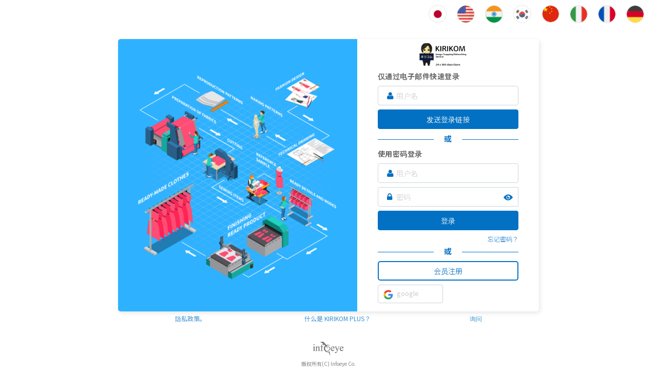

--- FILE ---
content_type: text/html; charset=UTF-8
request_url: https://kirikom.jp/?change_language=zh-Hans&redirectTo=https%3A%2F%2Finfoeye.com%2Fplus-kirikom%2Fdocs%2F%E6%96%B0%E8%A6%8F%E3%83%A6%E3%83%BC%E3%82%B6%E3%83%BC%E7%99%BB%E9%8C%B2%E3%81%99%E3%82%8B%E8%A4%87%E6%95%B0%E4%BA%BA%E3%81%A7%E3%81%AE%E3%81%94%E5%88%A9%E7%94%A8%2F
body_size: 35879
content:
<!DOCTYPE html>
<html>
  <head>
	  <link rel="shortcut icon" href="/images/favicon.ico">
  <link rel="apple-touch-icon" href="/images/favicon.ico">
      <meta charset="UTF-8">
    <meta name="viewport" content="width=device-width, user-scalable=no, initial-scale=1.0, maximum-scale=1.0, minimum-scale=1.0">
    <meta http-equiv="X-UA-Compatible" content="ie=edge">
    <meta name="csrf-token" content="hMt8aopDN1TPIUYNkCtRaPh22WK3IFMTxeZCHVLh">
	<meta name="robots" content="noindex" />
	<meta name="googlebot" content="noindex" />
    <!-- <title>KIRIKOM PLUS.</title> -->
    <title>KIRIKOM PLUS</title>
    <link href="https://kirikom.jp/css/info/jquery.dataTables.min.css" rel="stylesheet" />
    <link href="https://kirikom.jp/css/info/dataTables.bootstrap4.min.css" rel="stylesheet" />
    <link href="https://kirikom.jp/css/info/buttons.dataTables.min.css" rel="stylesheet" />
    <link href="https://kirikom.jp/css/info/select.dataTables.min.css" rel="stylesheet" />
    <link href="https://kirikom.jp/css/info/select2.min.css" rel="stylesheet" />
    <link href="https://kirikom.jp/css/info/bootstrap-datetimepicker.min.css" rel="stylesheet" />
    <link href="https://kirikom.jp/css/info/coreui.min.css" rel="stylesheet" />
    <link href="https://kirikom.jp/css/custom.css" rel="stylesheet" />
     <link href="https://kirikom.jp/css/toastr.min.css" rel="stylesheet" />
     <link href="https://kirikom.jp/css/style.css" rel="stylesheet" />
     <link href="https://kirikom.jp/css/brand.css" rel="stylesheet" />
     <link href="https://kirikom.jp/css/image-uploader.css" rel="stylesheet" />     
     <link rel="stylesheet" href="https://kirikom.jp/css/newCss/font-awesome4.0.3.css">
     <script src="https://kirikom.jp/js/info/jquery.min.js"></script>
     <script src="https://kirikom.jp/js/image-uploader.js"></script>
     <script src="https://kirikom.jp/js/info/coreui.min.js"></script>    
    <script src="https://kirikom.jp/js/newJs/bootstrap4.1.1.min.js"></script>   
    <script src="https://kirikom.jp/js/info/popper.min.js"></script>    
    <link href="https://kirikom.jp/css/newCss/bootstrap4.1.3.min.css" rel="stylesheet" />    
    <link href="https://kirikom.jp/css/newCss/NotoSansJP.css" rel="stylesheet" />
    <script src="https://kirikom.jp/js/toastr.min.js"></script>
    <script src="https://kirikom.jp/js/info/jquery.dataTables.min.js"></script>
    <script src="https://kirikom.jp/js/info/dataTables.bootstrap4.min.js"></script>
    <script src="https://kirikom.jp/js/info/dataTables.buttons.min.js"></script>
    <script src="https://kirikom.jp/js/info/dataTables.select.min.js"></script>
    <script src="https://kirikom.jp/js/info/ckeditor.js"></script>
    <script src="https://kirikom.jp/js/info/moment.min.js"></script>
    <script src="https://kirikom.jp/js/info/bootstrap-datetimepicker.min.js"></script>
    <script src="https://kirikom.jp/js/info/buttons.flash.min.js"></script>
    <script src="https://kirikom.jp/js/info/buttons.html5.min.js"></script>
    <script src="https://kirikom.jp/js/info/buttons.print.min.js"></script>
    <script src="https://kirikom.jp/js/info/buttons.colVis.min.js"></script>
    <script src="https://kirikom.jp/js/info/pdfmake.min.js"></script>
    <script src="https://kirikom.jp/js/info/vfs_fonts.js"></script>
    <script src="https://kirikom.jp/js/info/jszip.min.js"></script>
    <script src="https://kirikom.jp/js/info/select2.full.min.js"></script>
    <script src="https://kirikom.jp/js/info/dropzone.min.js"></script>
    <script src="https://kirikom.jp/js/main.js"></script>
    <script type="text/javascript" src="https://kirikom.jp/js/jquery.tagsinput.js"></script>
    <script src="https://kirikom.jp/js/jquery-ui.js"></script>
    <script src="https://kirikom.jp/js/custom.js"></script>
    <script src="https://kirikom.jp/js/jquery-barcode.js"></script>
    <script src="https://kirikom.jp/js/jquery-barcode.min.js"></script>
    <script src="https://kirikom.jp/js/jquery.priceformat.min.js"></script>
        <script async src="https://pagead2.googlesyndication.com/pagead/js/adsbygoogle.js?client=ca-pub-8831126840012549"crossorigin="anonymous"></script>
    <script async src="https://pagead2.googlesyndication.com/pagead/js/adsbygoogle.js?client=ca-pub-5541192474390561"
     crossorigin="anonymous"></script>
            <style type="text/css">
    /*-----------------------Header Start css------------------------------------*/
      .header li {list-style: none;float: left;font-size: 14px;font-weight: 400;vertical-align: middle;height: 42px;}
      .header li.header-left-first {width: 20%;}
      .header ul{margin: 0px;padding: 0px;width: 100%;float: left;}
      img{max-width: 100%;max-height: 100%;}
      li.header-left-therd {width: 58%;float: left;padding-top: 13px;font-size: 10px;color: #6a6a6acc;}
      li.header-left-secund {width: 27%;float: left;text-align: center;font-weight: 600;padding-top: 10px;font-size: 14px;  color: #6a6a6acc;}
      .header .header-right li {width: 62%;float: left;text-align: right;height: 30px;padding-top: 6px;}
      .header .header-right li:nth-child(2) {width: 26%;text-align: center;}
      .header .header-right li:nth-child(3) {width: 6%;float: left;text-align: center;}
      .header .header-right li:nth-child(4) {width: 6%;}
      .header .header-right li img {padding-top: 5px;padding-right: 5px;}
      .header .header-right li a {font-size: 13px;color: #000;}
      a:hover{text-decoration: none;}
      .header1-right .form-inner.half.grid-flex.space-between {display: block;margin-right: 20px;}
      .header1-right .form-inner.half.grid-flex.space-between .label {font-size: 13px;color: #808080;font-weight: 500;display: flex;}
      .header1-right .form-inner.half.grid-flex.space-between input[type="text"],.header1-right .form-inner.half.grid-flex.space-between input[type="password"] { height: 38px;padding: 8px;font-size: 14px;background-color: rgb(232, 240, 254) !important;}
      .header1-right .form-inner .input-group button.button-caption.primery{width: 155px;text-align: center;padding: 0;height: auto;min-height: 0;line-height: 33px;border-radius: 5px;border: 1px solid #b3b3b3;height: 38px;font-size: 14px;color: #000;cursor: pointer;background:#fff;opacity: 1 !important;}
      .header1-right .form-inner .input-group button.button-caption.primery.secundry {width: 103px;background: #007ace;border: #007ace;color: #fff;  font-weight: 500;}

      .header1-right .form-inner .input-group button.button-caption.primery:focus{outline: none;}
      .header1-right .form-inner{height: auto;}
      a.btn-microsoft {width: 39px;padding: 0;height: 39px;position: relative;/*background-color: #fff;box-shadow: 0 0 0 1px #efecec;*/}
      .social li a i{background: url(/images/social.png);display: inline-block;height: 83px;width: 89px;transform: scale(0.5);background-repeat: no-repeat;position: absolute;top: -25px;left: -25px;}
    .social ul{width: 100%;float: left;margin-bottom: 0;display: flex;}
    .social li {width: 100%;float: left;list-style: none;}
    .social li.google{margin-right: 10px;}
    .social li.microsoft{margin-left: 10px;}
    .social li a {width: 100%;float: left;position: relative;background-color: #fff;padding-left: 36px;text-align: left;border: 1px solid #ced4da;font-size: 13px;color: #ccc !important;padding-bottom: 9px;}
    .btn.focus, .btn:focus{box-shadow: 1px 1px 1px 2px #f5f5f5;}
    li.twitter a i.fab-twitter{background: url(/images/social.png);display: inline-block;height: 95px;width: 114px;transform: scale(0.2);background-repeat: no-repeat;position: absolute;top: -28px;left: -35px;background-position: -179px -161px;}
    li.facebook a i.fab-facebook{background: url(/images/social.png);display: inline-block;height: 95px;width: 114px;transform: scale(0.3);background-repeat: no-repeat;position: absolute;top: -30px;left: -35px;background-position: -16px -160px;}
    li.google a i.fab-google{background: url(/images/svg/google-logo.svg);display: inline-block;height: 23px;width: 23px;transform: scale(0.8);  background-repeat: no-repeat;position: absolute;top: 7px;left: 8px;background-size: cover;}
    li.microsoft a i.fab-microsoft{background: url(/images/svg/microsoft-logo.svg);display: inline-block;height: 21px;width: 21px;transform: scale(1);background-repeat: no-repeat;position: absolute;top: 7px;left: 8px;}
    .form-inner .label{text-align: left;}
    .header-2 .input-group input{height: 38px;padding: 8px;font-size: 14px;background-color: rgb(232, 240, 254) !important;width: 100%;border: 1px solid #ccc;}
    button.signinbott{width: 155px;text-align: center;padding: 0;height: auto;min-height: 0;line-height: 33px;border-radius: 7px;border: 1px solid #f66638;height: 38px;font-size: 14px;color: #fff;cursor: pointer;background: #f66638;}
    form select,form input{border-radius: 3px;}
    .header1_right a {right: 10px;}
    .header1-left a img{vertical-align: middle;height: auto;object-fit: unset;top: 50% !important;max-height: 100%;width: 212px;margin: auto;max-width: 100%;left: 50% !important;transform: translate(-50%, -50%);position: absolute !important;}
    .header1_right a img{vertical-align: middle;height: auto;object-fit: unset;top: 50% !important;max-height: 100%;width: auto;margin: auto;max-width: 100%;left: 50% !important;transform: translate(-50%, -50%);position: absolute !important;}
    .header1_left1 a {transform: scale(1) !important;margin-left: 8px !important;}
    .forget_password_link:hover{text-decoration: underline;}
    body.listing-page{padding: 0px !important;}
    /*-----------------------Header End css------------------------------------*/
    #languages li.hi{order: 3;}
    #languages li.ko{order: 4;}
    #languages.footer li.zh-Hans{order: 5;}
    #languages.footer li.it{order: 6;}
    #languages.footer li.fr{order: 7;}
    #languages.footer li.gr{order: 8;}





@import  url('https://kirikom.jp/css/newCss/Poppins.css');

* {
    margin: 0;
    padding: 0;
    box-sizing: border-box;
    font-family: 'Poppins', sans-serif
}

.container {
    margin: 50px auto
}

.body {
    position: relative;
    height: 440px;
    margin: 15px auto 0px;
    /* margin: 60px auto 15px; */
    border-radius: 5px;
    overflow: hidden;
    box-shadow: rgb(0 0 0 / 10%) 2px 3px 8px;width: 100%;
}

.box-1 img {
    width: 100%;
    height: 100%;
    object-fit: cover
}

.box-2 {
    padding: 10px
}

/* .box-1,
.box-2 {
    width: 50%;float: left;height: 100%;
} */

.box-1 {
    width: 58%;float: left;height: 100%;
}
.box-2 {
    width: 44%;float: left;height: 100%;
}

/* .box-1,
.box-2 {
    width: 50%;float: left;height: 100%;
} */

.h-1 {
    font-size: 24px;
    font-weight: 700
}

.text-muted {
    font-size: 14px
}

.container .box {
    width: 100px;
    height: 100px;
    display: flex;
    flex-direction: column;
    align-items: center;
    justify-content: center;
    border: 2px solid transparent;
    text-decoration: none;
    color: #615f5fdd
}

.box:active,
.box:visited {
    border: 2px solid #ee82ee
}

.box:hover {
    border: 2px solid #ee82ee
}

.btn.btn-primary {
    background-color: transparent;
    color: #ee82ee;
    border: 0px;
    padding: 0;
    font-size: 14px
}

.btn.btn-primary .fas.fa-chevron-right {
    font-size: 12px
}

.footer .p-color {
    color: #ee82ee
}

.footer.text-muted {
    font-size: 10px
}

.fas.fa-times {
    position: absolute;
    top: 20px;
    right: 20px;
    height: 20px;
    width: 20px;
    background-color: #f3cff379;
    font-size: 18px;
    display: flex;
    align-items: center;
    justify-content: center
}

.fas.fa-times:hover {
    color: #ff0000
}
.input-group>.custom-select:not(:first-child), .input-group>.form-control:not(:first-child){border-top-left-radius: .25rem !important;border-bottom-left-radius: .25rem !important;}
button.signinbott{width: 100%;background-color: #0371c3;border-color: #0371c3;border-radius: 0.25rem;}
span.input-group-addon i.fa {position: absolute;z-index: 99;height: 100%;padding-top: 12px;padding-left: 18px;padding-right: 5px;color: #0371c3;}
input.form-control {padding: 0;padding-left: 35px;line-height: normal;}
.line {height: 1px;width: 40%;background-color: #0371c3;margin-top: 10px;}
.or {width: 20%;color: #0371c3;}
button.secundry {border: 2px solid #0371c3;background-color: transparent;width: 100%;font-size: 14px;color: #0371c3;line-height: normal;height: 38px;}
.header1-left{text-align: center;position: relative;}
.header1-left a {width: 100%;position: relative;margin: auto;float: left;height: 40px;transform: scale(0.7);}
.header-left ul,.header-right ul{display: flex;margin: 0px;}
.header-left ul li.header-left-first {width: 100%;float: left;justify-content: center;text-align: center;}
.header-right ul li {width: 8%;}
.header-right ul li a {font-size: 10px;color: #6a6a6acc;}
.bottom-right ul{display: flex;}
.bottom-right ul li{font-size: 10px;color: #6a6a6acc;text-align: center;}
.bottom-right ul li a{font-size: 10px;color: #6a6a6acc;text-align: center;}
.bottom-right ul li:first-child{width: 100%;text-align: center;}
.bottom-right ul li:nth-child(2){width: 28%;}
.bottom-right ul li:nth-child(3){width: 27%;}
.new_userse::before,.new_userse::after {content: "";display: none;}
button:focus, input:focus, select:focus{outline: 0px auto -webkit-focus-ring-color !important;}
#languages li{padding-right: 0px;}
.dropdown-item.active, .dropdown-item:active{background-color: transparent !important;}
body.listing-page::after{display: none !important;}
.footer{width: 100%;float: left;background-color: #fff;position: fixed;bottom: 0;}
ul#languages {position: relative;background-color: transparent;margin-top: 10px;}
.dropdown-item:focus, .dropdown-item:hover{background-color: transparent !important;}
.header-left ul li.header-left-first img {transform: scale(0.7);}
.dropdown-item{padding: 0 10px !important;}
input:focus{outline: 0px auto -webkit-focus-ring-color;}
.form-control:focus{border-color: #ced4da;outline: 0px;}
input:focus { 
    outline: none !important;
    border-color: #ced4da;
    box-shadow: none;
}

.password-showhide {position: absolute;top: 7px;right: 5px;}
.show-password{font-size: 0;background:url(/images/login-img/ios-eye-on.png);display: block; cursor: pointer;height: 22px;width: 30px;background-repeat: no-repeat;background-position: top center;background-size: contain;position: relative;top: 3px;transform: scale(0.6);}
.hide-password{display:none;font-size: 0;background:url(/images/login-img/ios-eye-off.png);cursor: pointer;height: 22px;width: 30px;background-repeat: no-repeat;background-position: top center;background-size: contain;position: relative;top: 2px;transform: scale(0.7);}
.footer_in_login {
    float: left;
}
.footer_in_login ul {
    display: flex;
    justify-content: space-around;
}
.footer_in_login ul li a {
    font-size: 12px;color:#3a90d0;
}
.footer_in_login ul li a:hover{text-decoration: underline;}
.header1_right a img.cropped-logo_kiri {
    transform: translate(-50%, -50%) scale(0.8);
}






@media  screen and (max-width:767px) {
    body {
        padding: 10px
    }

    .body {
        width: 100%;
        height: 100%
    }

    .box-1 {
        width: 100%
    }

    .box-2 {
        width: 100%;
        height: 440px
    }
    .primery, .secondary{padding: 0 10px;}
    .social ul{display: inline-block;}
    .social li.microsoft{margin: 0px;margin-top: 10px;}
    .body.d-md-flex.align-items-center.justify-content-between.float-left {margin-top: 0px;}
    .box-1.mt-md-0.mt-5{margin-top: 0px !important;}
    .header1_right a img.cropped-logo_kiri{transform: translate(-50%, -50%) scale(0.8);-webkit-transform: translate(-50%, -50%) scale(1.3);-o-transform:translate(-50%, -50%) scale(1.3);-ms-transform:translate(-50%, -50%) scale(1.3);-moz-transform:translate(-50%, -50%) scale(1.3);}
}

@media  screen and (max-width:567px) {
  .box-1 img{display: none;}
  .body.d-md-flex.align-items-center.justify-content-between.float-left {margin-top: 0px;}
  .box-1.mt-md-0.mt-5{margin-top: 0px !important;}
  .box-2.d-flex.flex-column.h-100.p-5 {padding: 0px !important;}
  .dropdown-item{padding: 0 5px !important;}
  ul#languages{justify-content: center !important;width: 100% !important;margin-top: 0px;}
  .text-right label {padding-top: 0px !important;}
  .header1-left a img{width: 130px;}
  .header1-left a img.cropped-logo_kiri{width: 90px;}
}

@media (max-width: 768px) {
  .box-1 {
    display: none;
  }
}
  </style>


<style>
.kirikomandpluskirikom-logo .header1-left{width: 100% !important;}
</style>



  </head>
  <body id="inner_page" class="listing-page">
    <div class="w-100 float-left" style="min-height: 100vh;">
      <div class="container" style="max-width: 100%;">
      	<div class="w-100 float-right text-right">
          <label style="font-size: 15px;color: #6a6a6acc;float: left;width: 87%;padding: 17px 0;margin: 0px !important;  text-align: right;"><!-- 语言 --></label>
      		      			<ul class="footer" id="languages" style="text-align: right;width: 13%;float: right;display: inline-flex;padding: 0;justify-content: flex-end;">
      				      				      					<li class="jp"><a class="dropdown-item"  data-langtype="jp" href="https://kirikom.jp?change_language=jp&amp;redirectTo=https%3A%2F%2Finfoeye.com%2Fplus-kirikom%2Fdocs%2F%E6%96%B0%E8%A6%8F%E3%83%A6%E3%83%BC%E3%82%B6%E3%83%BC%E7%99%BB%E9%8C%B2%E3%81%99%E3%82%8B%E8%A4%87%E6%95%B0%E4%BA%BA%E3%81%A7%E3%81%AE%E3%81%94%E5%88%A9%E7%94%A8%2F"><img src="/images/jp.png" alt="Japanese" /></a></li>
      				      					<li class="en"><a class="dropdown-item"  data-langtype="en" href="https://kirikom.jp?change_language=en&amp;redirectTo=https%3A%2F%2Finfoeye.com%2Fplus-kirikom%2Fdocs%2F%E6%96%B0%E8%A6%8F%E3%83%A6%E3%83%BC%E3%82%B6%E3%83%BC%E7%99%BB%E9%8C%B2%E3%81%99%E3%82%8B%E8%A4%87%E6%95%B0%E4%BA%BA%E3%81%A7%E3%81%AE%E3%81%94%E5%88%A9%E7%94%A8%2F"><img src="/images/en.png" alt="English" /></a></li>
      				      					<li class="hi"><a class="dropdown-item"  data-langtype="hi" href="https://kirikom.jp?change_language=hi&amp;redirectTo=https%3A%2F%2Finfoeye.com%2Fplus-kirikom%2Fdocs%2F%E6%96%B0%E8%A6%8F%E3%83%A6%E3%83%BC%E3%82%B6%E3%83%BC%E7%99%BB%E9%8C%B2%E3%81%99%E3%82%8B%E8%A4%87%E6%95%B0%E4%BA%BA%E3%81%A7%E3%81%AE%E3%81%94%E5%88%A9%E7%94%A8%2F"><img src="/images/hi.png" alt="Hindi" /></a></li>
      				      					<li class="zh-Hans"><a class="dropdown-item"  data-langtype="zh-Hans" href="https://kirikom.jp?change_language=zh-Hans&amp;redirectTo=https%3A%2F%2Finfoeye.com%2Fplus-kirikom%2Fdocs%2F%E6%96%B0%E8%A6%8F%E3%83%A6%E3%83%BC%E3%82%B6%E3%83%BC%E7%99%BB%E9%8C%B2%E3%81%99%E3%82%8B%E8%A4%87%E6%95%B0%E4%BA%BA%E3%81%A7%E3%81%AE%E3%81%94%E5%88%A9%E7%94%A8%2F"><img src="/images/zh-hans.png" alt="Chinese" /></a></li>
      				      					<li class="it"><a class="dropdown-item"  data-langtype="it" href="https://kirikom.jp?change_language=it&amp;redirectTo=https%3A%2F%2Finfoeye.com%2Fplus-kirikom%2Fdocs%2F%E6%96%B0%E8%A6%8F%E3%83%A6%E3%83%BC%E3%82%B6%E3%83%BC%E7%99%BB%E9%8C%B2%E3%81%99%E3%82%8B%E8%A4%87%E6%95%B0%E4%BA%BA%E3%81%A7%E3%81%AE%E3%81%94%E5%88%A9%E7%94%A8%2F"><img src="/images/it.png" alt="Italian" /></a></li>
      				      					<li class="fr"><a class="dropdown-item"  data-langtype="fr" href="https://kirikom.jp?change_language=fr&amp;redirectTo=https%3A%2F%2Finfoeye.com%2Fplus-kirikom%2Fdocs%2F%E6%96%B0%E8%A6%8F%E3%83%A6%E3%83%BC%E3%82%B6%E3%83%BC%E7%99%BB%E9%8C%B2%E3%81%99%E3%82%8B%E8%A4%87%E6%95%B0%E4%BA%BA%E3%81%A7%E3%81%AE%E3%81%94%E5%88%A9%E7%94%A8%2F"><img src="/images/fr.png" alt="French" /></a></li>
      				      					<li class="gr"><a class="dropdown-item"  data-langtype="gr" href="https://kirikom.jp?change_language=gr&amp;redirectTo=https%3A%2F%2Finfoeye.com%2Fplus-kirikom%2Fdocs%2F%E6%96%B0%E8%A6%8F%E3%83%A6%E3%83%BC%E3%82%B6%E3%83%BC%E7%99%BB%E9%8C%B2%E3%81%99%E3%82%8B%E8%A4%87%E6%95%B0%E4%BA%BA%E3%81%A7%E3%81%AE%E3%81%94%E5%88%A9%E7%94%A8%2F"><img src="/images/gr.png" alt="German" /></a></li>
      				      					<li class="ko"><a class="dropdown-item"  data-langtype="ko" href="https://kirikom.jp?change_language=ko&amp;redirectTo=https%3A%2F%2Finfoeye.com%2Fplus-kirikom%2Fdocs%2F%E6%96%B0%E8%A6%8F%E3%83%A6%E3%83%BC%E3%82%B6%E3%83%BC%E7%99%BB%E9%8C%B2%E3%81%99%E3%82%8B%E8%A4%87%E6%95%B0%E4%BA%BA%E3%81%A7%E3%81%AE%E3%81%94%E5%88%A9%E7%94%A8%2F"><img src="/images/ko.png" alt="Korean" /></a></li>
      				      			</ul>
      		      	</div>
      </div>
      <form method="POST" action="https://kirikom.jp/login" enctype="multipart/form-data" id="customer-login">
          <input type="hidden" name="_token" value="hMt8aopDN1TPIUYNkCtRaPh22WK3IFMTxeZCHVLh">      	<div class="login-new w-100 float-left">
      	  <div class="container" style="max-width: 850px;">
      	    <div class="body d-md-flex align-items-center justify-content-between float-left" style="height: 530px;">
                 	      <div class="box-1 mt-md-0 mt-5"> 
       	        <img src="/images/user-login/image.png" class="" alt=""> 
     	      </div>
                 	      <div class="box-2 d-flex flex-column h-100 p-4" style="padding-top: 10px !important;">
                <div class="header_logo kirikomandpluskirikom-logo">
                                                                                  <div class="header1-left w-50 float-left header1_right">
                        <a href="https://kirikom.net/en" target="_blank">
                            <img class="cropped-logo_kiri" src="/images/new-svg/cropped-logo_kiri_EN.svg">
                        </a>
                      </div>
                                                        </div>
                <div class="mt-1 pl-3 pr-3">
                    <!-- <div class="input-group mb-3">
                        <label style="font-weight: bold; font-size: 16px;">选择您的登录方式</label>
                    </div> -->
                    
                    <div class="input-group mt-2">
                        <label style="font-weight: bold; font-size: 14px;">仅通过电子邮件快速登录</label>
                    </div>
                    <div class="input-group mb-2">
                        <span class="input-group-addon"><i class="fa fa-user"></i></span>
                        <input type="text" id="customer_username2" class="form-control" autocomplete="email"  placeholder="用户名">
                    </div>
                  <div class="input-group mb-2">
                    <button type="button" id="get-magic-link" class="button-caption primery signinbott"><span>发送登录链接</span></button>
                  </div>
                  
                    <div class="input-group mb-2">
                      <div class="line" style="margin-top: 12px;"></div>
                      <small class="or text-center" style="font-weight: bold; font-size:15px;">或</small>
                      <div class="line" style="margin-top: 12px;"></div>
                    </div>
                    <div class="input-group mb-2">
                        <label style="font-weight: bold; font-size: 14px;margin-bottom: 0;">使用密码登录</label>
                    </div>
                    <div class="input-group mb-2">
                                                <input type="hidden" name="redirect_to" value="https://infoeye.com/plus-kirikom/docs/新規ユーザー登録する複数人でのご利用/">
                                                <span class="input-group-addon"><i class="fa fa-user"></i></span>
                        <input type="text" id="customer_username" class="form-control" name="email" autocomplete="username" required placeholder="用户名">
                    </div>
                    <div class="input-group mb-2">
                        <span class="input-group-addon"><i class="fa fa-lock"></i></span>
                        <input type="password"  id="customer_password" name="password" autocomplete="off" required class="form-control" placeholder="密码">
                        <div class="password-showhide">
                            <span class="show-password">显示密码。</span> 
                            <span class="hide-password">隐藏密码</span>
                        </div>
                    </div>
                  <div class="input-group mb-2">
                    <button type="submit" id="login_signin_form" class="button-caption primery signinbott"><span>登录</span></button>
                  </div>
                 
                  <!-- <div class="input-group mb-3">
                    <button id="get-magic-link" class="btn btn-secondary btn-sm" type="button">Direct Link</button>
                  </div> -->
                                    <div class="input-group mb-1">
                    <a href="https://kirikom.jp/customer/send-forget-password" class="forget_password_link" style="width:100%;text-align: right;font-size: 12px;color: #3a90d0;">忘记密码？</a>
                  </div>
                                    <!-- <div class="input-group mb-3">
                    <a href="#" id="get-magic-link" class="forget_password_link" style="width:100%;text-align: right;font-size: 12px;color: #3a90d0;">获取登录链接</a>
                  </div> -->
                  <div class="input-group mb-2 mt-0">
                    <div class="line" style="margin-top: 12px;"></div>
                    <small class="or text-center" style="font-weight: bold; font-size:15px;">或</small>
                    <div class="line" style="margin-top: 12px;"></div>
                  </div>
                                    <div class="input-group mb-2">
                    <a href="https://kirikom.jp/customer/create" class="w-100 float-left new_userse">   
                      <button type="button" id="supplierPop_search" class="button-caption primery secundry"><span>会员注册</span></button>
                    </a>
                  </div>
                                    <div class="input-group mb-2 social">
                    <ul>
                      <li class="google">
                                                  <a href="https://kirikom.jp/login/google" class="btn btn-social-icon"><i class="fab-google"></i>google</a>
                                              </li>
                      <li class="microsoft">
                                              </li>
                    </ul>
                  </div>    
                </div>
                <div class="mt-auto">
                </div>
      	      </div> 
      	    </div>
            <div class="col-12 footer_in_login">
              <ul>
                <li><a href="https://kirikom.jp/privacy">隐私政策。</a></li>
                <li><a href="https://kirikom.plus/" target="_blank">什么是 KIRIKOM PLUS？</a></li>
                <li><a href="https://infoeye.com/contact/" target="_blank">询问</a></li>
              </ul>
            </div>
      	  </div>
      	</div>
      </form>
      <div class="footer">
        <div class="container" style="max-width: 1300px;">        
        	<div class="row grid-flex" style="width: auto;">
              <div class="col-5"></div>
        	  	<div class="col-2">
      	        <div class="header-left w-100 float-left">
    	          	<ul style="padding-top: 10px;">
    		            <li class="header-left-first"><a href="https://infoeye.com/"><img src="/images/login-img/infoeye.png"></a></li>
    	          	</ul>
      	        </div>
        	  	</div>
        	  	<div class="col-5"></div>
        	</div>
        </div> 
        <div class="container" style="max-width: 1300px;">        
        	<div class="row grid-flex" style="width:auto;">
        	  	<div class="col-3">
        	  	</div>
        	  	<div class="col-6 bottom-right">
        	  		<ul style="padding-bottom: 5px;margin: 0;">
        	  			<li>版权所有(C) Infoeye Co.</li>
                	</ul>
        	  	</div>
              <div class="col-3">
              </div>
        	</div>
        </div>
      </div>
    </div>

  <!-----------------------Header End------------------------------------>
  
  <script>
  
  
    $(document).ready(function() {
        const currentHash = window.location.hash;
        if(currentHash) {
            localStorage.setItem('pageHash', currentHash);
        }
    })
  
  $(document).ready(function() {
    $('#get-magic-link').click(function() {
      const username = $('#customer_username2').val();

      if (username === '') {
        alert("用户名不能为空！");
        return
      }
      
      if ($("#get-magic-link").prop('disabled')) return;
      $("#get-magic-link").prop('disabled', true);
      // $("#get-magic-link").css('color', 'grey');
      
      setTimeout(function(){
        // $("#get-magic-link").css('color', '#3a90d0');
        $("#get-magic-link").prop('disabled', false);
      }, 60 * 1000)

      $.ajax({
        url: "https://kirikom.jp/magic-link",
        method: 'POST',
        data: {
          username: username,
          _token: 'hMt8aopDN1TPIUYNkCtRaPh22WK3IFMTxeZCHVLh'
        },
        success: function(response) {
          // alert(response.message)
          console.log(response); 
          
          toastr.options = {
            "closeButton": false,
            "debug": false,
            "positionClass": "toast-top-center",
          }
          response.success ? toastr.success(response.message) : toastr.error(response.message || 'something went wrong');
        },
        error: function(xhr, status, error) {

          console.error('AJAX Error: ', status, error);
        }
      });
    });
  });
  
    $(document).ready(function() {
      $(".show-password, .hide-password").on('click', function() {
        
        if ($(this).hasClass('show-password')) {
          $("#customer_password").attr("type", "text");
          $(".show-password").hide();
          $(".hide-password").show().css('display','block');
        } else {
          $("#customer_password").attr("type", "password");
          $(".hide-password").hide();
          $(".show-password").show();
        }
      });
    });

    $(function() {
      let copyButtonTrans = '收到。'
      let csvButtonTrans = 'CSV'
      let excelButtonTrans = '在 Excel'
      let pdfButtonTrans = 'PDF'
      let printButtonTrans = '打印。'
      let colvisButtonTrans = '专栏能见度。'
      let selectAllButtonTrans = '选择所有'
      let selectNoneButtonTrans = '全部取消选择'

      let languages = {
        'en': 'https://cdn.datatables.net/plug-ins/1.10.19/i18n/English.json',
        'zh-Hans': 'https://cdn.datatables.net/plug-ins/1.10.19/i18n/Chinese.json',
        'jp': 'https://cdn.datatables.net/plug-ins/1.10.19/i18n/Japanese.json'
      };

        $.extend(true, $.fn.dataTable.Buttons.defaults.dom.button, { className: 'btn' })
        $.extend(true, $.fn.dataTable.defaults, {
          language: {
            url: languages['zh-Hans']
          },
          columnDefs: [{
              orderable: false,
              className: 'select-checkbox',
              targets: 0
          }, {
              orderable: false,
              searchable: false,
              targets: -1
          }],
          select: {
            style:    'multi+shift',
            selector: 'td:first-child'
          },
          order: [],
          scrollX: true,
          pageLength: 100,
          dom: 'lBfrtip<"actions">',
          buttons: [
            {
              extend: 'selectAll',
              className: 'btn-primary',
              text: selectAllButtonTrans,
              exportOptions: {
                columns: ':visible'
              }
            },
            {
              extend: 'selectNone',
              className: 'btn-primary',
              text: selectNoneButtonTrans,
              exportOptions: {
                columns: ':visible'
              }
            },
            {
              extend: 'copy',
              className: 'btn-default',
              text: copyButtonTrans,
              exportOptions: {
                columns: ':visible'
              }
            },
            {
              extend: 'csv',
              className: 'btn-default',
              text: csvButtonTrans,
              exportOptions: {
                columns: ':visible'
              }
            },
            {
              extend: 'excel',
              className: 'btn-default',
              text: excelButtonTrans,
              exportOptions: {
                columns: ':visible'
              }
            },
            {
              extend: 'pdf',
              className: 'btn-default',
              text: pdfButtonTrans,
              exportOptions: {
                columns: ':visible'
              }
            },
            {
              extend: 'print',
              className: 'btn-default',
              text: printButtonTrans,
              exportOptions: {
                columns: ':visible'
              }
            },
            {
              extend: 'colvis',
              className: 'btn-default',
              text: colvisButtonTrans,
              exportOptions: {
                columns: ':visible'
              }
            }
          ]
      });
      $.fn.dataTable.ext.classes.sPageButton = '';
    });
    document.addEventListener("DOMContentLoaded", function () {
      if (/Chrome/.test(navigator.userAgent) && /Google Inc/.test(navigator.vendor)) {
        document.querySelector(".header1_right a img.cropped-logo_kiri").style.transform = "translate(-50%, -50%) scale(1.6)";
      }
    });
    </script><style type="text/css">
	.container{max-width: 1000px;margin: auto;}
</style>
<script>
$(document).ready(function() {
	var is_valid= '';

   //  if(is_valid==1){
   //  	// alert('is_validss='+is_valid);
   //    toastr.options = {
			// "closeButton": false,
			// "debug": false,
			// "positionClass": "toast-top-center",
   //      }
   //      toastr.error('用户名/密码无效。');
   //  }
    var toster='';
    if(toster==1){
        toastr.options = {
          "closeButton": false,
           "debug": false,
           "positionClass": "toast-top-center",
        }
        toastr.success('我们已经向您发送了重置密码的链接。');
    }
    if(toster==4){
        toastr.options = {
          "closeButton": false,
           "debug": false,
           "positionClass": "toast-top-center",
        }
        toastr.success('密码已更新。');
    }
    if(toster==8){
        toastr.options = {
          "closeButton": false,
           "debug": false,
           "positionClass": "toast-top-center",
        }
        toastr.success('验证成功。');
    }
    if(toster==5){
        toastr.options = {
          "closeButton": false,
           "debug": false,
           "positionClass": "toast-top-center",
        }
        toastr.error('密码重置链接已过期。请尝试重新提交链接。');
    }
    if (toster == 6) {
      toastr.options = {
        "closeButton": false,
        "debug": false,
        "positionClass": "toast-top-center",
      }
      toastr.success('我们已向您发送了重置密码的链接。');
    }
  
    if (toster == 'magic-link-expired') {
      toastr.options = {
        "closeButton": false,
        "debug": false,
        "positionClass": "toast-top-center",
      }
      toastr.error("无效链接");
    }
    
            
});

    //var flag=1;
//$('body').delegate('#login_signin', 'click', function(event) {
    //if(flag == 1){
    //event.preventDefault();
      //$(".SignInShow").css("display","block");
      //$('#login_signin').prop("type", "submit");
      //$('#login_signin').prop("disabled", false);
     // flag++;
    //}
//});
</script>


--- FILE ---
content_type: text/html; charset=utf-8
request_url: https://www.google.com/recaptcha/api2/aframe
body_size: 249
content:
<!DOCTYPE HTML><html><head><meta http-equiv="content-type" content="text/html; charset=UTF-8"></head><body><script nonce="A2f-svlxep5PW9WURN3X7g">/** Anti-fraud and anti-abuse applications only. See google.com/recaptcha */ try{var clients={'sodar':'https://pagead2.googlesyndication.com/pagead/sodar?'};window.addEventListener("message",function(a){try{if(a.source===window.parent){var b=JSON.parse(a.data);var c=clients[b['id']];if(c){var d=document.createElement('img');d.src=c+b['params']+'&rc='+(localStorage.getItem("rc::a")?sessionStorage.getItem("rc::b"):"");window.document.body.appendChild(d);sessionStorage.setItem("rc::e",parseInt(sessionStorage.getItem("rc::e")||0)+1);localStorage.setItem("rc::h",'1768972246402');}}}catch(b){}});window.parent.postMessage("_grecaptcha_ready", "*");}catch(b){}</script></body></html>

--- FILE ---
content_type: text/css
request_url: https://kirikom.jp/css/custom.css
body_size: 2970
content:
.ck-editor__editable,
textarea {
    min-height: 150px;
}

.datatable {
    width: 100% !important;
}

.dataTables_length,
.dataTables_filter,
.dt-buttons {
    margin-bottom: 0.333em;
    margin-top: .2rem;
}

.dataTables_filter {
    margin-right: .2rem;
}

.dt-buttons .btn {
    margin-left: 0.333em;
    border-radius: 0;
}

.table.datatable {
    box-sizing: border-box;
    border-collapse: collapse;
}

table.dataTable thead th {
    border-bottom: 2px solid #c8ced3;
}

.dataTables_wrapper.no-footer .dataTables_scrollBody {
    border-bottom: 1px solid #c8ced3;
}

.select2 {
    max-width: 100%;
    width: 100% !important;
}

.select2-selection__rendered {
    padding-bottom: 5px !important;
}

.has-error .invalid-feedback {
    display: block !important;
}

.btn-info,
.badge-info {
    color: white;
}

table.dataTable thead .sorting,
table.dataTable thead .sorting_asc,
table.dataTable thead .sorting_desc {
    background-image: none;
}

.sidebar .nav-item {
    cursor: pointer;
}

.btn-default {
    color: #23282c;
    background-color: #f0f3f5;
    border-color: #f0f3f5;
}

.btn-default.focus,
.btn-default:focus {
    box-shadow: 0 0 0 .2rem rgba(209, 213, 215, .5);
}

.btn-default:hover {
    color: #23282c;
    background-color: #d9e1e6;
    border-color: #d1dbe1;
}

.btn-group-xs > .btn,
.btn-xs {
    padding: 1px 5px;
    font-size: 12px;
    line-height: 1.5;
    border-radius: 3px;
}

.searchable-title {
    font-weight: bold;
}
.searchable-fields {
    padding-left:5px;
}
.searchable-link {
    padding:0 5px 0 5px;
}
.searchable-link:hover   {
    cursor: pointer;
    background: #eaeaea;
}
.select2-results__option {
    padding-left: 0px;
    padding-right: 0px;
}

.form-group .required::after {
    content: " *";
    color: red;
}

.form-check.is-invalid ~ .invalid-feedback {
    display: block;
}
/****-------Login page-------******/
.login-page{background: transparent;}
.login-page .card{border: 0;}
.login-page h1{font-size: 17px;text-transform: capitalize;}
.login-page h1 + .text-muted,
.login-page .input-group-prepend{display: none;}
.login-page .form-control{margin-top: 10px;padding: 3px 12px;font-size: 13px;width: 100%;
height: 35px;border-radius: 4px !important;border-width: 1px;border-style: solid;border-color: #c8c8c8;}
.login-page .input-group.mb-4{display: none;}
.login-page .mb-3,.login-page .my-3 {margin-bottom: 0 !important;}

.login-page .input-group.mb-4 + .row .col-6{width: 100%;flex: 0 0 100%;max-width: 100%;}
.login-page .input-group.mb-4 + .row .col-6.text-right{display: none;}
.login-page .input-group.mb-4 + .row .col-6 button
{width: 100%;height: 42px;color: #fff;background: linear-gradient(#42a1ec,#0070c9);
border-width: 1px !important;border-style: solid !important;border-color: #07c !important;border-radius: 4px;
margin: 16px 0 8px 0;font-size: 15px;}
.login-page .container > .justify-content-center > .col-md-6{flex: auto;max-width: unset;max-width: 432px;
margin-bottom: -74px;}

--- FILE ---
content_type: text/css
request_url: https://kirikom.jp/css/style.css
body_size: 99472
content:
div.dataTables_wrapper div.dataTables_processing{display: none !important;}
html,
body,
div,
span,
applet,
object,
iframe,
h1,
h2,
h3,
h4,
h5,
h6,
p,
blockquote,
pre,
a,
abbr,
acronym,
address,
big,
cite,
code,
del,
dfn,
em,
img,
ins,
kbd,
q,
s,
samp,
small,
strike,
strong,
sub,
sup,
tt,
var,
b,
u,
i,
center,
dl,
dt,
dd,
ol,
ul,
li,
fieldset,
form,
label,
legend,
table,
caption,
tbody,
tfoot,
thead,
tr,
th,
td,
article,
aside,
canvas,
details,
embed,
figure,
figcaption,
footer,
header,
hgroup,
menu,
nav,
output,
ruby,
section,
summary,
time,
mark,
audio,
video {
    margin: 0;
    padding: 0;
    border: 0;
    font-size: 100%;
    font-family: 'Noto Sans JP', sans-serif;
    vertical-align: baseline;
}
:focus {
    outline: 0;
}
::-webkit-input-placeholder {
    /* Edge */
    color: #dad6d6 !important;
}
:-ms-input-placeholder {
    /* Internet Explorer 10-11 */
    color: #dad6d6 !important;
}
::placeholder {
    color: #dad6d6 !important;
}
article,
aside,
details,
figcaption,
figure,
footer,
header,
hgroup,
menu,
nav,
section {
    display: block;
}
body {
    line-height: 1;
}
ol,
ul {
    list-style: none;
}
blockquote,
q {
    quotes: none;
}
blockquote:before,
blockquote:after,
q:before,
q:after {
    content: '';
    content: none;
}
table {
    border-collapse: collapse;
    border-spacing: 0;
}
input[type=search]::-webkit-search-cancel-button,
input[type=search]::-webkit-search-decoration,
input[type=search]::-webkit-search-results-button,
input[type=search]::-webkit-search-results-decoration {
    -webkit-appearance: none;
    -moz-appearance: none;
}
input[type=search] {
    -webkit-appearance: none;
    -moz-appearance: none;
    -webkit-box-sizing: content-box;
    -moz-box-sizing: content-box;
    box-sizing: content-box;
}
textarea {
    overflow: auto;
    vertical-align: top;
    resize: vertical;
}
audio,
canvas,
video {
    display: inline-block;
    *display: inline;
    *zoom: 1;
    max-width: 100%;
}
audio:not([controls]) {
    display: none;
    height: 0;
}
[hidden] {
    display: none;
}
html {
    font-size: 100%;
    /* 1 */
    -webkit-text-size-adjust: 100%;
    /* 2 */
    -ms-text-size-adjust: 100%;
    /* 2 */
}
a:active,
a:hover,
a:focus {
    outline: 0;
}
img {
    border: 0;
    /* 1 */
    -ms-interpolation-mode: bicubic;
    /* 2 */
    /*image-rendering: -webkit-optimize-contrast;*/
}
figure {
    margin: 0;
}
form {
    margin: 0;
}
fieldset {
    border: 1px solid #c0c0c0;
    margin: 0 2px;
    padding: 0.35em 0.625em 0.75em;
}
legend {
    border: 0;
    /* 1 */
    padding: 0;
    white-space: normal;
    /* 2 */
    *margin-left: -7px;
    /* 3 */
}
button,
input,
select,
textarea {
    font-size: 100%;
    /* 1 */
    margin: 0;
    /* 2 */
    vertical-align: baseline;
    /* 3 */
    *vertical-align: middle;
    /* 3 */
}
button,
input {
    line-height: normal;
}
button,
select {
    text-transform: none;
}
button,
html input[type="button"],
/* 1 */
input[type="reset"],
input[type="submit"] {
    -webkit-appearance: button;
    /* 2 */
    cursor: pointer;
    /* 3 */
    *overflow: visible;
    /* 4 */
}
button[disabled],
html input[disabled] {
    cursor: default;
}
input[type="checkbox"],
input[type="radio"] {
    box-sizing: border-box;
    /* 1 */
    padding: 0;
    /* 2 */
    *height: 13px;
    /* 3 */
    *width: 13px;
    /* 3 */
}
input[type="search"] {
    -webkit-appearance: textfield;
    /* 1 */
    -moz-box-sizing: content-box;
    -webkit-box-sizing: content-box;
    /* 2 */
    box-sizing: content-box;
}
input[type="search"]::-webkit-search-cancel-button,
input[type="search"]::-webkit-search-decoration {
    -webkit-appearance: none;
}
button::-moz-focus-inner,
input::-moz-focus-inner {
    border: 0;
    padding: 0;
}
textarea {
    overflow: auto;
    /* 1 */
    vertical-align: top;
    /* 2 */
}
table {
    border-collapse: collapse;
    border-spacing: 0;
}
html,
button,
input,
select,
textarea {
    color: #222;
}
/*the container must be positioned relative:*/
.custom-select {
    position: relative;
    font-family: 'Noto Sans JP', sans-serif;
    width: 100%;
}
.custom-select select {
    display: none;
    /*hide original SELECT element:*/
}
.select-selected {
    background-color: #e4e4da;
}
/*style the arrow inside the select element:*/
.select-selected:after {
    position: absolute;
    content: "";
    top: 0;
    right: 0;
    width: 32px;
    height: 30px;
    background: url(../images/icon.png) no-repeat;
    background-position: -117px -706px;
    border-left: 1px solid #dedede;
}
/*style the items (options), including the selected item:*/
.select-items div,
.select-selected {
    color: #666;
    padding: 4px 5px 0;
    border: 1px solid transparent;
    border-color: transparent transparent rgba(0, 0, 0, 0.1) transparent;
    cursor: pointer;
    font-size: 14px;
}
/*style items (options):*/
.select-items {
    position: absolute;
    background-color: #fff;
    top: 100%;
    left: 0;
    right: 0;
    z-index: 99;
    border-radius: 6px;
    border:1px solid;
}
.select-items div:first-child {
    border-radius: 6px 6px 0 0;
}
.select-items div:last-child {
    border-radius: 0px 0px 6px 6px;
}
/*hide the items when the select box is closed:*/
.select-hide {
    display: none;
}
.select-items div:hover {
    background-color: #000;
    color: #fff;
}
::-moz-selection {
    background: #b3d4fc;
    text-shadow: none;
}
::selection {
    background: #b3d4fc;
    text-shadow: none;
}
img {
    vertical-align: middle;
}
a {
    text-decoration: none;
    color: #666;
}
fieldset {
    border: 0;
    margin: 0;
    padding: 0;
}
textarea {
    resize: vertical;
}
/*jQuery UI DAtepicker*/
.ui-datepicker-calendar thead th {
    padding: 0.25rem 0;
    text-align: center;
    font-size: 0.75rem;
    font-weight: 400;
    color: #78909C;
}
.ui-datepicker-calendar tbody td {
    width: 2.5rem !important;
    text-align: center;
    padding: 0;display: table-cell !important;
    height: 40px;
    vertical-align: middle;
}
.ui-datepicker-calendar tbody td a {
    display: block;
    border-radius: 0.25rem;
    line-height: 2rem;
    transition: 0.3s all;
    color: #546E7A;
    font-size: 0.875rem;
    text-decoration: none;
}
.ui-datepicker-calendar tbody td a.ui-state-highlight {
    background-color: rgb(243 242 242);
    width: 100%;
    height: 100%;
    border-radius: 0;
    line-height: 39px;
}
.ui-datepicker-calendar tbody td a:hover {
    background-color: #e4e4da;
}
.ui-datepicker-calendar tbody td a.ui-state-active {
    background-color: #eeeef0;
    color: #666
}
.ui-datepicker-header a.ui-corner-all {
    cursor: pointer;
    position: absolute;
    top: 0;
    width: 2rem;
    height: 2rem;
    margin: 0.5rem;
    border-radius: 0.25rem;
    transition: 0.3s all;
}
.ui-datepicker-header a.ui-corner-all:hover {
    background-color: #ECEFF1;
}
.ui-datepicker-header a.ui-datepicker-prev {
    left: 0;
    background: url("[data-uri]");
    background-repeat: no-repeat;
    background-size: 0.5rem;
    background-position: 50%;
    transform: rotate(180deg);
}
.ui-datepicker-header a.ui-datepicker-next {
    right: 0;
    background: url('[data-uri]');
    background-repeat: no-repeat;
    background-size: 10px;
    background-position: 50%;
}
.ui-datepicker-header a>span {
    display: none;
}
.ui-datepicker-title {
    text-align: center;
    line-height: 2rem;
    margin-bottom: 0.25rem;
    font-size: 0.875rem;
    font-weight: 500;
    padding-bottom: 0.25rem;
}
.ui-datepicker-week-col {
    color: #78909C;
    font-weight: 400;
    font-size: 0.75rem;
}
#ui-datepicker-div {
    display: none;
    background-color: #fff;
    box-shadow: 0 0.125rem 0.5rem rgba(0, 0, 0, 0.1);
    margin-top: 0.25rem;
    border-radius: 0.5rem;
    padding: 0.5rem;
    z-index: 1000 !important;
}
.grid-flex {
    display: -webkit-box;
    display: -ms-flexbox;
    display: -webkit-flex;
    display: flex;
    -moz-box-wrap: wrap;
    -webkit-box-wrap: wrap;
    -webkit-flex-wrap: wrap;
    -ms-flexbox-wrap: wrap;
    -ms-flex-wrap: wrap;
    flex-wrap: wrap;
}
.col,
.col-1,
.col-2,
.col-3,
.col-4,
.col-5,
.col-6,
.col-7,
.col-8,
.col-9,
.col-10,
.col-11,
.col-12 {
    margin: 0;
    clear: none;
}
.row {
    width: 100%;
    clear: both;
}
.col-1 {
    width: 8.33333%;
}
.col-2 {
    width: 16.66667%;
}
.col-3 {
    width: 25%;
}
.col-4 {
    width: 33.33333%;
}
.col-5 {
    width: 41.66667%;
}
.col-6 {
    width: 50%;
}
.col-7 {
    width: 58.33333%;
}
.col-8 {
    width: 66.66667%;
}
.col-9 {
    width: 75%;
}
.col-10 {
    width: 83.33333%;
}
.col-11 {
    width: 91.66667%;
}
.col-12 {
    width: 100%;
}
* {
    box-sizing: border-box;
}
/*css for TABS*/
.tabs-nav, .tabs-ui .nav {
    list-style: none;
    margin: 0;
    padding: 0;
}
.tabs-nav li:first-child a, .tabs-ui .nav li:first-child a {
    border-right: 0;
    -moz-border-radius-topleft: 6px;
    -webkit-border-top-left-radius: 6px;
    border-top-left-radius: 6px;
    margin-left: 0;
}
.tabs-nav .tab-active a, .tabs-ui .nav .ui-tabs-active a {
    background: #000;
    color: #fff;
}
.tabs-nav a, .tabs-ui .nav a {
    color: #666;
    display: block;
    font-size: 13px;
    height: 30px;
    line-height: 30px;
    text-align: center;
    text-transform: capitalize;padding: 0 15px;min-width: 109px;text-align: left;
    width: auto;
    z-index: 9;
    position: relative;
    border-radius: 6px 6px 0 0;
}
.tabs-nav li, .tabs-ui .nav li {
    float: left;margin-right: 9px;
}
.tabs-stage,
.content-box,
.tab-content {
    border: 1px solid #dedede;
    border-top: 3px solid #000;
    padding: 15px 0;
    clear: both;
    margin-bottom: 20px;
    position: relative;
    width: 100%;
    background-color: #fff;
}
.multiple-tab .tabs-ui .nav a, .multiple-tab .tabs-nav a,
.multiple-tab.tabs-ui .nav a {
    box-shadow: inset 0 0 3px;
    margin-bottom: 10px;
}

body {
/*    background-image: url(../images/top-left.png), url(../images/bottom-right.png), url(../images/pattren.png);
    background-position: left top, 100% 100%, center;
    background-repeat: no-repeat, no-repeat, repeat;*/
    padding-bottom: 50px;
    min-height: 100vh;
    background: transparent;
}
/*body.listing-page {
    padding-top: 85px;
    background-image: url(../images/top-left.png), url(../images/pattren.png);
    background-position: left top, center;
    background-repeat: no-repeat, repeat;
}*/
.container {
    max-width: 1026px;
    margin: 0 auto;
    padding: 0 20px;
    box-sizing: border-box;
}
.inner-container {
    max-width: 1120px;
    margin: 0 auto;
}
#main-menu > .inner-container {max-width: 1000px;}
.text-hidden {
    font-size: 0;
    height: 0;
    width: 0;
    text-indent: -9999px;
}
.text-upper {
    text-transform: uppercase;
}
.tab-content.no-padd {
    padding: 0;
    border: 0;
    box-shadow: none;
}
/*admin main page*/
#top-menu ul {
    width: 50%;
}
#top-menu ul li {
    display: inline-block;
}
#help-menu {
    text-align: right;
}
#languages img {
    max-width: 160px;
}
#main_admin_panel a,
#languages li {
    color: #666;
}
#main_admin_panel a {
    font-size: 17px;
}
a::after,
a::before {
    content: '';
    display: inline-block;
    background: url(../images/icon.png);
    vertical-align: middle;
    transform: scale(0.9);
}
#help-menu .help a::before {
    height: 33px;
    width: 33px;
    background-position: -3px -9px;
    transform: none;
    margin-top: 2px;
    transform: scale(1);
}
#help-menu .logout a::after {
    height: 30px;
    width: 30px;
    background-position: -52px -9px;
    margin-left: 3px;
    margin-top: -1px;
    transform: none;
}
#top-menu {
    padding: 5px 0;
    padding-left: 5px;
    align-content: center;
}
#top-menu li.logout a {
    padding: 13px 16px 13px 30px;
    font-size: 0;
    border-radius: 30px;
    transition: all .2s linear;
}
#top-menu li.logout a:hover {
    background-color: #e4e4da;
    border-color: #e4e4da;
    box-shadow: 0 4px 10px rgba(0, 0, 0, 0.15);
}
a span {
    display: inline-block;
    vertical-align: middle;
}
#languages .label {
    font-size: 14px;
}
#help-menu li:not(:first-child) {
    margin-left: 25px;
}
/*shop main menu*/
#main-menu .shop-menu li {
    width: calc(100% /5 - 9px);
    text-align: center;
    margin: 0 4.5px 9px 4.5px;
}
#main-menu .shop-menu li a {
    border: 1px solid #b3b3b3;
    border-radius: 23px;
    transition: all .2s linear;
    background: #fff;
    color: #666;
    font-weight: 500;
    display: -webkit-box;
    display: -ms-flexbox;
    display: -webkit-flex;
    display: flex;
    -moz-box-wrap: wrap;
    -webkit-box-wrap: wrap;
    -webkit-flex-wrap: wrap;
    -ms-flexbox-wrap: wrap;
    -ms-flex-wrap: wrap;
    flex-wrap: wrap;
    align-content: center;
    position: relative;
    padding: 10px;
    box-sizing: border-box;
}
#main-menu .shop-menu li a span {
    width: 100%;
    display: block;
    color: #000;
}
#main-menu .shop-menu li a::after {
    display: none;
}
#main-menu .shop-menu li a:hover,
.panel-menu-wrapper #main-menu .shop-menu .active a {
    background: #e4e4da;
    border-color: #b3b3b3;
    z-index: 5;
    text-decoration: none;
}
#main-menu .shop-menu {
    justify-content: flex-start;
}
#main-menu a::before {
    height: 65px;
    width: 68px;
    display: block;
    margin: 0 auto;
}
#main-menu .shop-menu li.material a::before {
    background: url(../images/material.png) no-repeat center;
}
#main_admin_panel #main-menu {
    padding: 37px 0 50px 0;
}
/*icons*/
.shop-menu li.product a::before {
    background-position: -15px -63px;
}
.shop-menu li.cart a::before {
    background-position: -121px -61px;
}
.shop-menu li.sales a::before {
    background-position: -219px -62px;
}
.shop-menu li.stoke a::before {
    background-position: -13px -155px;
}
.shop-menu li.shop a::before {
    background-position: -118px -155px;
}
.shop-menu li.summery a::before {
    background-position: -219px -155px;
}
.shop-menu li.account a::before {
    background-position: -17px -247px;
}
.shop-menu li.master a::before {
    background-position:-115px -247px;
    transform: scale(.9);
}
.shop-menu li.signin a::before {
    background-position: -216px -247px;
}
.shop-menu li.resignin a::before {
    background-position: -17px -337px;
}
/*panel menu*/
.panel-menu-wrapper {
    padding:10px 0 10px;
}
#panel_inner_main .panel-menu-wrapper::after{content: "";height: 2px;background: #000;
width: calc(100% - 40px);display: block;
margin: 0 auto;z-index: 1;position: relative;}
.panel-menu-wrapper #main-menu .shop-menu li {
    width:calc(100%/6 - 34px);
    margin-bottom: 0;
    margin-left: 17px;
    margin-right: 17px;margin-bottom: 14px;
}
.panel-menu-wrapper #main-menu .shop-menu li a {
    border-radius: 20px;
    color: #666;
}
.hide {
    display: none !important;
}
.panel-menu-wrapper #main-menu .shop-menu li.home a {
    background-color: transparent;
    border: none;
}
.panel-menu-wrapper #main-menu .shop-menu li.home a:hover {
    box-shadow: none;
}
.panel-menu-wrapper #main-menu .shop-menu li.home a::before {
    background-position: -128px -326px;
}
/*.panel-menu-wrapper #main-menu .shop-menu li a::before {
    transform: scale(0.7);
}*/
.panel-menu-wrapper #main-menu .shop-menu li a::before,
.panel-menu-wrapper #main-menu .shop-menu li a span {
    margin-top: -5px;
}
.tabs-nav.grid-flex {
    justify-content: left;
}
.slider-tab .tabs-nav.grid-flex {justify-content: center;}
/*page main menu*/
.page-menu>div.col-3 {
    padding:0 15px;
}
.button-menu .grid-flex {
    justify-content: space-between;
}
.botton-primery div[class*="col"] {
    padding: 0;
}
.button-menu li a {
    transition: all .1s linear;
    text-decoration: none;
    padding: 0 18px;
    text-align: left;
    position: relative;
    font-size: 16px;
    height: 44px;
    line-height: normal;
    border: 1px solid #b3b3b3;border-radius: 6px;
    display: flex;align-items: center;padding-left: 15px;font-weight: 300;
    color: #000;
}
/*.button-menu li div[class*="col"] {
    border-bottom: 1px solid #e5e5e5;
}
.button-menu li:first-of-type div[class*="col"] {
    border-top: 1px solid #e5e5e5;
}*/
.button-menu li a.only-icon {
    font-size: 0;
    width: 44px;
    padding: 0;
    text-align: center;
    border-left: 1px solid #b3b3b3;
    border-right: 1px solid #b3b3b3;
}
.botton-primery .col-9 {
    max-width: calc(100% - 60px);flex: unset;width: calc(100% - 60px);
}
.botton-primery .col-2 {width:55px;max-width: 100%;flex: unset;}
.button-menu li a .icon.list,
.button-menu li a .list-menu,
.button-menu li a .list-big,
#inner_page_header .back-link i,
#inner_page_header .home i,
#inner_page_header .list-button i {
    background: url(../images/icon.png);
    background-position: -93px -11px;
    height: 25px;
    width: 24px;
    display: inline-block;
    vertical-align: middle;
}
.button-menu li:not(:last-child) {
    margin-bottom: 10px;
}
.button-menu li a:hover {
    background-color: #eeeef0;
    border-color: #b3b3b3;
    color: #000;
}
.button-menu li a.icon-right i {
    position: absolute;
    right: 8px;
    top: calc(50% - 12px);

}
/*inner page css*/
#inner_page_header {
    background: #fff;
    position: fixed;
    top: 0;
    width: 100%;
    z-index: 99;
    /*box-shadow: 0 10px 20px rgba(0, 0, 0, 0.1);*/
    justify-content: space-between;
    height: 50px;
}
#inner_page_header .col-small {
    width: 80px;
    background: #eeeef0;
}
body.listing-page {
    padding-top: 70px;
    padding-bottom: 0;background-color: #fff !important;
}
#inner_page_header .col-small a {
    height: auto;
    line-height: normal;
}
#inner_page_header .col-small {
    text-align: center;margin: 5px;border-radius: 5px;display: flex;
    flex-wrap: wrap;
    align-items: center;
    justify-content: center;
}
.prod-create-header .back-link i{background-image: url(../images/icon.png);}
.prod-create-header .back-link i,#inner_page_header .back-link i {
    height: 34px;
    width: 40px;
    background-position: -115px -646px;margin-left: -12px;transform: none;
}
#inner_page_header .home i {
    background-position: -254px -8px;
    height: 35px;
    width: 34px;
}
#inner_page_header .col-big {
    width: calc(100% - 270px);padding-top: 15px;height: 39px;
}
.col-big.grid-flex {
    justify-content: space-between;
    align-content: center;
}
#inner_page_header .page-title {
    display: inline-block;
    text-transform: uppercase;
    color: #666;
}
#inner_page_header .list-button {
    display: inline-block;
}
#inner_page_header .page-title {
    display: inline-block;
    text-transform: capitalize;
    color: #666;
    line-height: 27px;
    font-size: 17px;
    font-weight: 300;
}
#inner_page_header .list-button i {
    height: 32px;
    width: 48px;
    background-position: -191px -9px;
}
#inner_page_header .list-button a {
    text-transform: uppercase;
    font-size: 14px;
    font-weight: 600;
}
#inner_page_header i {
    /*transform: scale(0.7);*/
}
.tabs-stage.green {
    border-top-color: #e4e4da;
}
.tabs-nav.green .tab-active a {
    background: #e4e4da;
    color: #666;
}
.space-between {
    justify-content: space-between;
}
.form-devider {
    height: 1px;
    background: #eee;
    margin: 5px 0 15px 0;
    width: 100%;
    clear: both;
}
input,
select,
textarea {
    border: 1px solid #000;
    height: auto;
    line-height: 30px;
    color: #666;
    transition: all .05s linear;
    padding: 0 13px;
    display: inline-block;
    background-color: #fff;
}
input[type="radio"],
table input[type="radio"],
table input[type="checkbox"],
.custom-checkbox input[type="radio"],
.custom-checkbox input[type="checkbox"] {
    height: auto;
}
/*input[type="checkbox"]:checked+label{background-color: #0298ff;}*/
.select-selected.select-arrow-active {
    border-color: #000;
}
.select-selected {
    background-color: #fff;
    border: 1px solid #e9e9e9;
    height: 30px;
    border-radius: 6px;
    transition: all .1s linear;
    color: #666;
    line-height: normal;
    font-size: 14px;
}
.input-devide {
    display: inline-block;
    margin: 0 10px;
    color: #666;
}
form label {
    color: #666;
    font-weight:300;font-size: 14px;letter-spacing: .5px;
    text-transform: capitalize;
}
.form-inner {
    margin-bottom: 0px;
    align-content: center;
    align-items: center;
    width: 100%;
    height: 37px;
}
.checkbox-label {
    color: #666;
}
.input-group .checbox-wrapper,
.input-group .checkbox-label {
    width: calc(50% - 10px);
}
.input-group .checkbox-label {
    text-align: right;
}
form .requred {
    color: red;
}
.form-group .form-inner.half {
    width: 48%;justify-content: left;flex-wrap: nowrap;
}
.form-group .form-inner.three {
    width: 33%;
}
.two-in-one input {
    width: 50%;
}
.two-in-one .small {
    width: 40%;
}
.two-in-one .large {
    width: 60%;
}
.form-inner .input-group.checkbox {
    width: 100%;
}
.form-inner .label {
    width: auto;
    text-align: right;padding-right: 10px;white-space: nowrap;
}
.form-inner .input-group {
   flex-wrap: nowrap;width: 100%;justify-content: space-between;align-content: center;align-items: center;
}
.input-group input,
.input-group select,
.input-group textarea {
    width: 100%;
}
.input-group.devider input,
.input-group.devider select,
.input-group.devider textarea {
    width: calc(50% - 20px);
}
.two-in-one input:first-child {
    border-radius: 6px 0 0 6px;
}
.two-in-one input:last-child {
    border-radius: 0 6px 6px 0;
    border-left-color: transparent;
}
.two-in-one input:last-child:focus {
    border-left-color: #000;
}
.button-group {
    text-align: right;
}
.buttton.grid-flex {
    justify-content: flex-end;
}
.primery,
.secondary {
    padding: 0px 40px;
    border: none;
    background: #e9ebfa;
    transition: all .15s linear;
    color: #666;
    font-weight: 600;
    border-radius: 5px;
    display: inline-block;
    height: 44px;
    line-height: 44px;
}
.primery {
    background: #e4e4da;
}
.primery:hover,
.secondary:hover {
    /*background-color: #000;*/
    box-shadow:none;
    /*color: #fff;*/
    opacity: .60;
}
.form-inner .clear-data {
    margin-left: 15px;
}
.form-footer .form-inner {
    margin-bottom: 0;
}
.form-inner .input-group.checkbox.rtl .checbox-wrapper {
    justify-content: flex-end;
    align-content: flex-end;
    text-align: center;
    display: -webkit-box;
    display: -ms-flexbox;
    display: -webkit-flex;
    display: flex;
    -moz-box-wrap: wrap;
    -webkit-box-wrap: wrap;
    -webkit-flex-wrap: wrap;
    -ms-flexbox-wrap: wrap;
    -ms-flex-wrap: wrap;
    flex-wrap: wrap;
}
/*table wrapper*/
.table-wrapper {
    margin-top: 50px;
}
.list-form.table-list {
    background: #fff;
    padding-bottom: 30px;
}
.footer-wrapper-list {
    border-top: 1px solid #e5e7f0;
    padding: 10px 0;
}
.footer-wrapper-list .form-inner {
    margin: 0;
}
table.product-list {
    width: 100%;
    vertical-align: middle;
    position: relative;
}
.product-list th,
.product-list td {
    vertical-align: middle;
    font-size: 13px;
    font-weight: 400;
    border-top: 1px solid #ccc;
    border-bottom: 1px solid #ccc;
    border-left: 1px solid #ccc;
    border-right: 1px solid #ccc;
    text-align: center;
    background-clip: padding-box;
}
.product-list thead th {
    background: #f9f9f9;
    color: #666;padding: 0;border-bottom: 0;
}
.product-list thead th:first-child,
.product-list td:first-child {
    border: none;
    background: transparent;
}
.white-tab .product-list thead th:first-child,
.white-tab .product-list td:first-child {
    border-top: 1px solid #ccc;
    border-bottom: 1px solid #ccc;
    border-left: 1px solid #ccc;
    border-right: 1px solid #ccc;
}
.white-tab .product-list thead th:first-child {
    background: #f9f9f9;
}
.product-list thead th>div,
.product-list tbody td>div {
    padding: 8px 5px;
}
.product-list thead th .h:not(:last-child),
.product-list tbody td .h:not(:last-child) {
    border-bottom: 1px solid #ccc;
}
.product-list thead th .v:not(:last-child),
.product-list tbody td .v:not(:last-child) {
    border-right: 1px solid #ccc;
}
.product-list thead th .h.incv,
.product-list tbody td .h.incv {
    padding: 0;
}
.product-list thead th .h.three div,
.product-list tbody td .h.three div {
    width: calc(33.33% - 3px);
    padding: 10px 5px;
    position: relative;
    height: 100%;
    display: inline-block;
}
.product-list td {
    color: #343434;
    font-size: 13px;
}
.form-inner .input-group.checkbox.rtl .checbox-wrapper {
    width: 30px;
}
.form-inner .input-group.checkbox.rtl .checkbox-label {
    width: calc(100% - 40px);
    text-align: left;
    padding: 0 10px;
}
button.icon {
    padding: 0;
    height: 50px;
    width: 50px;
}
button.icon:hover {
    background-color: #e4e4da;
}
button.icon .icon {
    height: 38px;
    width: 40px;
    padding: 0;
    background-image: url(../images/icon.png);
    background-position: -219px -345px;
    font-size: 0;
    display: inline-block;
    transform: scale(0.8);
    vertical-align: middle;
    margin-top: -3px;
}
.buttton.grid-flex.flex-start {
    justify-content: flex-start;
}
.footer-wrapper-list .primery,
.footer-wrapper-list .secondary {
    padding: 0 15px;
    text-align: center;
}
/*white tab*/
.white-tab {
    background: #fff;
    padding: 0 7px 7px 7px;
    margin-bottom: 50px;
    border-radius: 6px;
}
.white-tab .container.table,
.white-tab .tabs-stage {
    padding: 0;
    box-shadow: none;
    border: none;
}
.white-tab .table-wrapper {
    margin-top: 0px;
}
/*detail*/
.input-group input[readonly] {
    pointer-events: none;
}
.input-group.three-in-one button.icon {
    height: 30px;
    width: 30px;
    background: #e4e4da;
    border-radius: 0;
    border: none;
}
.input-group.three-in-one button.icon {
    height: 30px;
    width: 30px;
    background: #e4e4da;
    border-radius: 0;
    margin-left: -2px;
    border: none;
}
.input-group.three-in-one input,
.input-group.three-in-one > div,
.input-group.three-in-one select {
    width: calc(33.33% - 30px / 3);
}
.input-group.three-in-one input:not(:first-child),
.input-group.three-in-one div:not(:first-child),
.input-group.three-in-one select:not(:first-child) {
    border-radius: 0;
    border-left-color: transparent;
    margin-left: -1px !important;
}
.input-group.three-in-one input:first-child {
    border-radius: 6px 0 0 6px;
}
.input-group.three-in-one input:not(:first-child):focus,
.input-group.three-in-one select:not(:first-child):focus {
    border-left-color: #000;
}
button.icon .icon.search {
    background-position: -17px -420px;
}
.input-group.three-in-one input.two-input {
    width: calc((33.33% - 29px / 3)*2);
}
.input-group.three-in-one input.one-input {
    width: calc(100% - 30px);
}
.content-box.green {
    border-top-color: #e4e4da;
}
.icon.scan {
    width: auto;
    padding: 0 20px;
}
.icon.scan .icon,
.icon.print .icon,
.icon.external .icon,
.icon.add .icon {
    width: 77px;
    background-position: -67px -424px;
    height: 32px;
    position: relative;
    transform: scale(0.8);
    display: inline-block;
    vertical-align: middle;
    background-image: url(../images/icon.png);
    margin-right: 5px;
}
.icon.scan .icon::before {
    content: '';
    height: 1px;
    width: calc(100% + 6px);
    position: absolute;
    top: 50%;
    background: #000;
    left: -3px;
}
.icon.print .icon,
.icon.external .icon,
.icon.add .icon {
    width: 34px;
}
.icon.print .icon {
    background-position: -170px -424px;
}
.icon.external .icon {
    background-position: -170px -424px;
}
.icon.add .icon {
    background-position: -16px -468px;
    transform: scale(0.65);
}
.icon.external .icon {
    background-position: -80px -470px;
    transform: scale(0.6);
}
.secondary.icon:hover {
    background: #e4e4da;
    color: #666;
}
.buttton.grid-flex.flex-start .secondary,
.buttton.grid-flex.flex-start .primery {
    margin-right: 10px;
}
.col .column input {
    padding: 0;
    width: 100%;
    border: none;
    border-radius: 0;
}
.left-border-none {
    border-left: 0 !important;
}
.right-border-none {
    border-right: 0 !important;
}
table input,
table select {
    width: 100%;
    padding: 0;
    text-align: center;
    border: none;
    height: 30px;
    line-height: 30px;
}
/*table input:focus, table select:focus, table textarea:focus {
    box-shadow: 0 0 3px #000;
}*/
.icon.detete,
button.icon.detete:hover {
    height: 30px;
    width: 20px;
    background: none;
    border: none;
}
.icon.detete .icon {
    width: 20px;
    height: 30px;
    background-position: -224px -421px;
    transform: scale(0.9);
}
.icon.detete:hover .icon {
    background-position: -264px -421px;
}
.product-list.space-row {
    border-collapse: separate;
    border-spacing: 0 0.5em;
    margin-top: -0.5em;
}
.product-list.space-row td:not(:last-child),
.product-list.space-row td:not(:first-child) {
    border-left-width: 0;
}
.product-list.space-row td:first-child {
    border-left-width: 1px;
}
.product-list.space-row td,
.product-list.space-row td div,
.product-list.space-row tbody td .h:not(:last-child),
.white-tab .product-list.space-row td:first-child {
    border-color: #ccd0e2;
}
.product-list.space-row td {
    color: #ccc;
}
.white-tab .tabs-stage {
    margin-bottom: 0;
}
.white-tab .table-list {
    padding-bottom: 0;
}
.table-wrapper.col-6 {
    margin: 0 auto;
}
.table-wrapper.col-6 .product-list thead th,
.table-wrapper.col-6 .product-list tbody td {
    padding: 5px 6px;
}
.two-table > .table-wrapper {
    width: calc(50% - 10px);
}
.two-table .v {
    width: 49%;
    display: inline-block;
}

/*custom slider*/
.slider-tab .tabs-stage {
    border: none;
    padding: 0;
    box-shadow: none;
}
.slider-tab .tabs-nav .tab-active a, .slider-tab .tabs-nav a{
    height: 14px;
    width: 14px;
    transition:L all .1s linear;
    background-color: #fff;
    border-radius: 50%;
    padding: 0;
    margin:0 4px;
}
.slider-tab .tabs-nav .tab-active a, 
.slider-tab .tabs-nav .tab a:hover{
    background-color: 640e2f;
}
.sidebar.gray {
    background-color: #eee;
    padding: 5px 5px 20px 5px;
}
.sidebar-form textarea {
    border-radius: 0;
    resize: none;
    min-height: 150px;
}
.relative{
    position: relative;
}
.sidebar-form .abso {
    position: absolute;
    right: 4px;
    bottom: 4px;
}
.sidebar-form .search.icon {
    border: none;
    height: 40px;
    width: 40px;
    background-color: #e4e4da;
}
.sidebar-form button.search.icon:hover {
    box-shadow: 4px 3px 10px #ccc;
}
.sidebar-form .icon-button-group {
    text-align: center;
    margin-bottom: 20px;
}
.sidebar-form .icon-button-group button {
    height: 40px;
    width: 40px;
    background-color: 
    transparent;
    border: 0;
}
.icon.import .icon {
    background-position: -104px -519px;
}
.icon.export .icon {
    background-position: -261px -518px;
}
.icon.import:hover .icon {
    background-position: -160px -519px;
}
.icon.export:hover .icon {
    background-position: -212px -518px;
}
.sidebar-form .icon-button-group {
    text-align: center;
    margin-bottom: 20px;
    width: calc(100% + 10px);
    margin-left: -5px;
    border-bottom: 1px solid #fff;
    padding-bottom: 15px;
}
.sidebar-item:last-child {
    margin-top: 70px;
}
.sidebar-form .label {
    text-align: center;
    margin-bottom: 5px;
}
.slider-tab .tab-content {
    padding: 0;
    border: 0;
}
.padd-20 {
    padding: 20px;
    box-sizing: border-box;
}
table.product td {
    border: 1px solid #ccc;
    text-align: left;
    text-align: left;
    vertical-align: middle;
    font-size: 14px;
}
table.product td > * {
    padding: 5px;
    border-radius: 0;
}
table.product td:first-child {
    text-align: right;
}
table.product input,
table.product .custom-select {
    text-align: left;
}
table.product .custom-select {
    padding: 0;
}
table.product .custom-select .select-selected,
table.product .two-in-one input:last-child,
table.product .two-in-one input:first-child{
    border-radius: 0;
    border: 0;
}
table.product .custom-select .select-selected,
table.product input{
    height: 30px;
    line-height: 30px;
}
table.product td .input-group {
    padding: 0;
    margin-left: 1px;
}
table.product .select-selected::after {
    top: calc(50% - 7px);
}
table.product input:focus,
table.product select:focus,
table.product textarea:focus,
table.product .select-selected:focus,
table.product .select-arrow-active {
    box-shadow: 0 0 0 1px #000;
}
.datepicker-icon,
table.product .datepicker,
.big-label .datepicker {
    background-image: url([data-uri]);
    background-position: 98% 5px;
    background-size: 21px;
    background-repeat: no-repeat;
}
.big-label .datepicker {
    background-position: 98%;
}
table.product td .input-group > :not(:last-child) {
    border-right: 1px solid #ccc;
}
table.product textarea {
    width: 100%;
}
table.product .text-left {
    text-align: left;
}
table.product .input-group.three-in-one button.icon{
    height: 30px;
    width: 30px;
}
table.product button.icon .icon{
    height: 34px;
    width: 30px;
}
table.product button.icon .icon.search {
    background-position: -18px -419px;
}
table.product .input-group.three-in-one input.one-input {
    width: calc(100% - 30px);
    border-radius: 0;
}
table.product {
    width: 100%;
}
table.product td:first-of-type {
    background-color: #f9f9f9;
}
table.product .no-border {
    border: none;
    height: 30px;
    background-color: transparent !important;
}
.product-top-form .input-group{
    width: calc(100% - 160px);
}
.product-top-form .label {
    width: 150px;
}
table.product-list .no-bg {
    background-color: transparent;
    border: none;
}
table.product-list button.icon.add {
    height: 33px;
    width: auto;
    line-height: 33px;
    margin:6px 0;
    padding: 0 10px;
}
table.product-list .empty-row > .empty {
    height: 40px;
    border: none !important;
}
.zebra-table tbody tr:nth-child(2n+1) {
    background-color: #eef2f2;
}
table.product-list button.icon.add:hover {
    color: #666;
}
.product-list thead th.with-bg, .product-list td.with-bg {
    background-color: #000;
    border: 1px solid #ccc;
}
table.user-list td {
    border: 1px solid #ccc;
    vertical-align: middle;
    text-align: center;
}
table.user-list td > div {
    padding: 5px;
}
table.user-list {
    width: 100%;
}
table.user-list input[type="radio"] + label, table.user-list input[type="checkbox"] + label{
    margin: 0 auto;
}
table.user-list .h:not(:last-child) {
    border-bottom: 1px solid #ccc;
}
.user-list.advance-detail td {
    text-align: left;
}
.user-list.advance-detail label, .user-list.advance-detail input{
    display: inline-block;
    width: 100px;
}
 .user-list.advance-detail input{
    width: calc(100% - 105px);
    border-radius: 0;
 }
 table.user-list .grid-flex {
    align-content: center;
    align-items: center;
}
.user-row {
    padding: 10px 0;
}
.product-list .wit-border {
    border: 1px solid #ccc !important;
}
.icon .icon.power {
    background-position: -11px -581px;
    height: 42px !important;
    transform: scale(0.6);
    width: 40px !important;
}
.product-list.material-no th {
    height: 60px;
}
.buttton.space .secondary:not(:last-child) {
    margin-right: 15px;
}
.icon.print.export .icon {
    background-position: -739px -5px;
    transform: rotate(-90deg);
    background-size: 691%;
}
table.padd-10 td, table.padd-10 th {
    padding: 5px 10px;
}
.icon.edit .icon {
    background-position: -4px -521px;
}
table button.icon {
    background-color: 
    transparent !important;
    box-shadow: none !important;
    border: none !important;
}
.icon.delete .icon {
    background-position: -258px -418px;
}
.icon .icon.file {
    background-position: -189px -588px;
}
.icon.barcode .icon {
    background-position: -93px -418px;
}
.model.wrapper {
    position: fixed;
    top: 0;
    left: 0;
    width: 100%;
    z-index: 100;
    background: rgba(0,0,0,0.5);
    height: 100%;
    padding:50px 0;
    display: none;
    overflow: auto;
}
.model .model-content {
    background: #fff;
    padding: 20px;
    left: 50px;
    position: relative;
    top: -25px;
}
.model-content > .close {
    font-size: 14px;
    position: absolute;
    right: 0;
    height: 40px;
    width: 40px;
    top: 0;
    text-align: center;
    line-height: 40px;
    background: #000;
    color: #fff;
    transition: all .13s linear;
}
.model-content > .close:hover {
    background-color: #e4e4da;
}
.overflow-hidden {
    overflow: hidden;
}
.custom-checkbox.grid-flex {
    align-content: center;
    align-items: center;
}
.product-add .label, .product-add .custom-checkbox {
    margin-bottom: 10px;
}
.product-add label + span {
    margin-left: 10px;
}
.product-add .row:not(:last-child) {
    padding: 0 0 20px 0;
    margin-bottom: 20px;
}
.product-add .sidebar.greay {
    background:  #afaeaa;
    margin-left: -20px;
    padding: 20px;
}
.product-add .main-content {
    padding: 20px;
}
.product-add .sidebar a {
    color: #fff;
}
.no-zebra td{
    background-color: #fff;
}
.flex-end {
    justify-content: flex-end;
}
.buttons button:not(:last-child) {
    margin-right: 15px;
}
.mt-30{
    margin-top: 30px;
}
input.edit {
    background-image: url([data-uri]);
    background-position: 96% 6px;
    background-size: 17px;
    background-repeat: no-repeat;
}
.product-register .header input, .product-register .header {
    background-color: #eee !important;
}
.product-register.complex .input-group.three-in-one > div {
    width: 45%;
}
.product-register.complex .icon.search {
    height: 30px;
    width: 30px;
}
.product-register.complex .icon.right {
    float:right;
}
.space-row td {
    background: none !important;
    border: none !important;
    height: 30px;
}
.mt-20 {
    margin-top: 20px;
}
.product-register .select-selected {
    padding: 0 10px;
}
.data-download .pdf img {
    max-width: 40px;
}
.data-download textarea, .data-download input {
    resize: none;
    border: none;
    border-radius: 0;
    height: 75px;
    width: 100%;
}
.data-download .icon-button-group button {
    width: 50%;
}
.product-register .header {
    padding-right: 10px;
}
.product.label-small td:first-child {
    width: 150px;
}
.secondary.small-register {
    height: 30px;
    line-height: 30px;
    padding: 0 10px;
    margin-right: 20px;
    border-radius: 4px;
    margin-bottom: 3px;
}
.text-right{
    text-align: right !important;
}
.padd-head th {
    padding: 8px 10px;
}
.m-20 {
    margin: 0 20px;
}
.dynamic-add .table-wrapper {
    margin-top: 20px;
}
/*.dynamic-add .table-wrapper.odd td[rowspan="5"] {
    background-color: #e0ecfa !important;
}*/
.table-fixed {
    table-layout: fixed;
}
.header-inc .header {
    background-color: #e9e9e9 !important;
    border-radius: 0 !important;
}
.sidebar-form .p-img {
    position: absolute;
    width: calc(100% - 20px);
    left: 10px;
    top: 10px;
    height: calc(100% - 20px);
}
.yarn-register input {
    padding-left: 10px !important;
}
.product.yarn-register .no-bg {
    background-color: transparent !important;
}
.material-input-border input {
    border: 1px solid #ccc !important;
}
.material-input-border .product-list.space-row {
    margin-top: -13px;
}
.equal-with.three-in-one > * {
    width: 33.33% !important;
    padding: 0 5px;
    border-radius: 0 !important;
}
.big-label .form-inner .label {
    width: 170px;
}
.big-label .form-inner .input-group{
    width: calc(100% - 200px);
}
.dropzone:hover {
    box-shadow: 6px 7px 11px #ccc;
}
.dropzone {
    min-height: 68px;
    background: #f9f9f9;
    max-width: 300px;
    text-align: center;
    border-radius: 10px;
    margin-top: 2px;
    cursor: pointer;
    transition: all .14s linear;
    border: 1px dashed;
    line-height: 68px;
}
.dropzone .dz-preview {
    line-height: 20px;
    margin-bottom: 7px;
}
.dropzone .dz-preview .dz-remove {
    color: red;
}
.dropzone .dz-preview {
    line-height: 20px;
    margin-bottom: 10px;
    width: 48%;
    padding: 3px;
    margin-left: 1%;
    display: inline-block;
    vertical-align: middle;
}


/*sanker g css*/
/*------------- inventory-detail -----------------*/

.input-group.three-in-one .large.custom-inventory{width: calc(33.33% - 0px / 3)}
.custom-inventory-btn{text-align: right;}
.inventory-form-custom .input-group.three-in-one input, .inventory-form-custom .input-group.three-in-one select{width: calc(20% - 0px / 3);
}
.inventory-form-custom .input-group.three-in-one input.two-input{width: calc((20% - 0px / 3)*2);}
.inventory-form-custom .input-group.three-in-one p{width: calc((19% - 0px / 3)*2); margin-left: 10px; }
.custom-inventory-btn .primery, .custom-inventory-btn .secondary{padding: 0px 25px; font-size: 12px;}
.inventory-form-custom .custom-equal{width: 100%; float: left; margin-top: 10px; text-align: right;}
.inventory-form-custom .input-group.three-in-one .medium.custom-inventory {width: calc(25% - 0px / 3);}
.inventory-form-custom .custom-inventory-third-col{margin-top: 20px;}
.inventory-form-custom .custom-inventory-third-col .custom-inventory-third-btn{text-align: right;}
.inventory-form-custom .button-caption.secondary.relf i {content: ''; display: inline-block; background: url(../images/icon.png);
vertical-align: middle; transform: scale(0.9); height: 32px; width: 48px; background-position: -191px -10px;}
.custom-inventory-table thead th .h.three div, .custom-inventory-table tbody td .h.three div{width: calc(32.33% - 3px);}
.custom-inventory-table thead th:last-child, .custom-inventory-table td:last-child{border: none; background: transparent;}
.custom-inventory-table thead th:first-child, .custom-inventory-table td:first-child{border: inherit; background: inherit;}
.custom-inventory-third-col .icon.search{border: 1px solid #e9e9e9; height: 30px; border-radius: 6px; border-top-left-radius: 6px;
line-height: 29px; color: #666; transition: all .05s linear; display: inline-block; border-top-left-radius: 0; border-bottom-left-radius: 0;}
.custom-inventory-third-col .custom-form-inventory-date input{border-top-right-radius: 0; border-bottom-right-radius: 0;}
.custom-inventory-third-col .custom-form-inventory-date{display: inline-block; border-right: transparent;}
.custom-inventory-third-col button.icon .icon.search{background-position: -29px -267px;transform: scale(0.5);}
.product-list tbody td .v.v-not:not(:last-child){border-right: 0;}

/*------------- inventory-detail END-----------------*/


/*------------- inventory-search -----------------*/

/*.buttons.equal {margin-top: 30px;}*/
.refrl {float: left; padding-left: 67px; padding-right: 67px;}

/*------------- inventory-search END-----------------*/





/*krishan joshi*/
.k-input#input14 {border-radius: 6px;}
.table-select-purchase select{border:none !important;}
.table-select-purchase .select-selected{border:none !important;}
.product-list-krish tr td{height:auto;}
.select-purchase {padding: 0;height: 55px;}
.flex-start .submit { width: 100%;}
.wew {float: left;width: 60%;text-align: left;}
.last-left-to-right {float: right;width: 35%;}
.last-left-to-right .purchase-submit-button {padding: 0px 50px !important;}
/*by hrj*/
.product-list.height-coloumn tbody td .h.select-purchase {
    height: 25px;
}
.product-list.height-coloumn .select-purchase{
    height: 50px;
}
.product-list.height-coloumn.product-list-krish thead th > div, .product-list.height-coloumn.product-list-krish tbody td > div {
    padding: 6px 5px;
}
.product-list.height-coloumn.product-list-krish th, .product-list.height-coloumn.product-list-krish td{
    font-size: 13px;
}
/*.product-list.height-coloumn.product-list-krish {
    width: 978px;
    margin: 0 auto;
}*/
.form-container.content-box.green {
    padding-bottom: 15px;
}
.white-tab.table-wrapper.mt-10 {
    margin: 30px 0;
}

/*=========Arjun Css*=======*/
.product_list_table .product-list thead th:first-child,.product_list_table .product-list td:first-child{border: none;background: transparent;}
.left-border-none.right-border-none.top-border-none.bottom-border-none{border:none !important;}
.input-group.grid-flex.space-between.group_flex{padding:0px 107px 0 42px;}
.input-group.grid-flex.space-between.group_flex input{border-radius:0;border-top: 0;}
.detail_button_h .h{height: 25px;}
.input-group.grid-flex.space-between.group_flex.between_input{padding:0 53px 0 0;}
.product-list.table_wrapper_table thead th .h.three div{width: calc(33% - 3px);}
/*=========Arjun Css*=======*/

#inner_page .banner-table{padding-bottom: 1px;}
#inner_page .dataTables_wrapper .dataTables_scroll div.dataTables_scrollBody thead th
{height: 0px;overflow: hidden;min-height: 0;max-height: 0;padding-top:0;padding-bottom:0;line-height: 0;border-top:0;
border-bottom: 0;opacity: 0;}
.custom-select .select-selected{border: 0;overflow: hidden;height: 28px;}
.custom-select{height: auto;height: 30px;padding-top: 0;background: transparent;padding-bottom: 0;border-color: #ccc;}

.form-inner.space-between{flex-wrap: nowrap;}
 #languages li{display: inline-block;padding-right: 34px;}
#languages.footer{padding-left: 8px;display: inline-flex;}
ul#languages.footer img{border: 1px solid #e5e5e5;border-radius: 50%;transition: all .2s linear;width: 35px;}
.banner-table.bottom .dt-buttons .btn:active, .page-link:active, .btn-danger:active{color: #fff;background-color: #000 !important;border-color:#000 !important;}
.btn-danger:focus ,button:focus,.btn-danger.focus, .btn-danger:focus{box-shadow:none !important;}
.new.area textarea{width: 572px;height: 174px;overflow-y: scroll;-webkit-appearance: none;border-radius: 0;}
.new.area label{width: 82px;display: block;text-align: center;padding: 5px 0;background: #000;color: #fff;}
.new.area ::placeholder {color: #dad6d6 !important;opacity: 1;font-size: 18px;}
.new.area{padding-top: 13px;padding-left: 9px;}
#top-menu ul li.help{font-size: 0;}
#main_admin_panel{padding-bottom:15px;}
.wrapper{position: relative;}
.wrapper .fm-button-container{display: none;position: absolute;left: 50%;top: 50%;display: none;
transform: translate(-50%, -50%);}
.fm-button-container .fm-button-glyph{margin-right: 10px;
height: 35px;width: 35px;background: url(../images/icon.png) no-repeat -3px -650px;}
.fm-button-container .fm-button-label{padding-top: 10px;}
#main_admin_panel .help a{font-size: 0}
#top-menu ul li.logout a::before{transform: none;}
#languages.footer li.jp{order:1;}
#languages.footer li.en{order:2;}
#languages.footer li.hi{order:3;}
#languages.footer li.ko{order:4;}
#languages.footer li.zh-Hans{order:5;}
#languages.footer li.it{order:6;}
#languages.footer li.fr{order:7;}
#languages.footer li.gr{order:8;}
.panel-menu-wrapper #main-menu .shop-menu li.home{position: absolute;left: -9px;}
.panel-menu-wrapper #main-menu .shop-menu li.home a{height: 143.883px;padding: 0;width: auto;display: block;}
.panel-menu-wrapper #main-menu .shop-menu li.home a::before{margin:0;transform: none;}

.tabs-stage{border-top: 0;}
#panel_inner_main .panel-menu-wrapper .container{max-width: 1101px;padding-left: 52px;}
#panel_inner_main .app-body .container{max-width: 1101px;padding-right: 55px;}
#panel_inner_main #main-menu a::before{transform: scale(.8);}
#panel_inner_main #main-menu .shop-menu li.home a::before {transform: none;}
#main-menu .shop-menu li a:hover,.button-menu li a:hover{box-shadow: 0 5px 17px #eeeef0;}
#top-menu li.logout a:hover{box-shadow: none;border:0;background: transparent;}
#main-menu .shop-menu li a[href="https://help.apasys.net/hc/ja"]{font-size: 15px;}
#main_admin_panel{position: relative;}
#main_admin_panel .wrapper {position: absolute;left: 0;bottom: 15px;}
#inner_page .form-devider{background: transparent;}
#inner_page .content-box{border:0;}
#inner_page table.table-bordered.dataTable td,.small-checkbox .checkbox-label p
,#inner_page table.table-bordered.dataTable th{font-size: 13px;color: #666;}
.full a.list,.full a[href*="create"]{position: fixed;top: 5px;right: 24.24%;width: 150px;height: 40px;}

.full{z-index: 99 !important;}
.full .primery.left{width: 150px;background: transparent;border: 1px solid #b3b3b3;padding-right: 5px;text-align: left;padding-left: 40px;}
#inner_page_header .home i{transform: none;}
#inner_page_header .col-small.home-link {margin-right: 10px;width: 95px;}
#inner_page .dataTables_wrapper .dataTables_scroll div.dataTables_scrollBody thead tr{height: 0 !important;}
.tabs-stage{border:0;}
.full .primery.left:hover {opacity: .60;}
.col-5 .buttons .primery.reset{display: none;text-align: center;float: none;margin: auto;}
.havy-form .col-5 .buttons .primery.reset{display: block;}
.havy-form .buttons .secondary + .primery.reset{display: none;}
#tag_tagsinput{min-height: 0 !important;height: auto !important;}
.button-menu li a .list-menu.add{background-position:-213px -646px;right: 12px;}
.button-menu li .col-9 a{border-bottom-right-radius: 0;border-top-right-radius: 0;}
.button-menu li .col-2 a{border-top-left-radius: 0;border-bottom-left-radius: 0;width: 100%;}
.button-menu li a .list-menu{background-position: -63px -646px;right: 12px;height: 28px;width: 32px;position: absolute;}
.datepicker.width-45{width: 45%;}
.products-main-page table > tbody > tr > td input[type="checkbox"]{display: none !important;}
.create-three-input #cost{border:1px solid #ccc;border-right: 0;border-left: 0;}
.products-create .slider-tab .tabs-nav .tab-active a,
.products-create .slider-tab .tabs-nav a{min-width: 0;}
.products-create table.product textarea#remarks{min-height: 120px;}
.products-create table.product [type="submit"].btn.btn-danger{margin-top: 20px;}
.hyphen-space{padding-right: 8px;padding-left: 8px;}
.no-wrap{flex-wrap: nowrap;}
button.icon-search{height: 30px;width: 30px;background: url(../images/icon.png);background-position: -268px -641px;
padding: 0;border: 0;min-width: 30px;}
.fixed-top{position: fixed;top:55px;left: 0;width: 100%;background: #fff;z-index: 1;}
.scrollable-table{height: 410px;overflow: auto;}
.scrollable-table table.dataTable tbody th{padding: 8px 10px;}
body .scrollable-table table tr > td{display: table-cell !important;padding: 8px 10px;font-size: 13px;color: #666;}
.detail span{display: block;height: 29px;width:29px;background:url(../images/icon.png);background-position: -3px -705px;
margin: auto;}
.no-space-column.form-group .form-inner.half input.border-left-radius
{border-bottom-right-radius: 0;border-top-right-radius: 0;border-right: 0;}
.no-space-column.form-group .form-inner.half input.border-right-radius
{border-bottom-left-radius: 0;border-top-left-radius: 0;}
.form-inner .input-group.checkbox.rtl .checkbox-label p{font-size: 12px;}
.table-bottom-scroll{position: relative;}
.extra-table th,.extra-table td{padding: 8px 5px;vertical-align: middle;font-size: 12px;}
.extra-table td{background: #fff;color: #666;}
.extra-table .remove{position: relative;}
.extra-table .remove span{position: absolute;height:20px;width:18px;
border:1px solid #e3e3db;padding-top: 4px;text-align: center;
height: 100%;top: 0;left: -35px;background: #fff;width: 34px;
border-bottom: 0;border-top: 0;height: 101%;}
.extra-table .remove span::before {content: '✖';font-size: 11px;margin: auto;display: block;height: 20px;
width: 18px;border: 1px solid #e3e3db;padding-top: 3px;border-radius: 3px;
background: linear-gradient(to bottom, #fefefe, #f3f3f3);margin-top: 14px;}
.table-wrap{padding: 10px;background: #e3e3db;padding-left: 15px;width: 100%;
float: left;}
.table-outer{padding: 22px;background: #fff;width: 100%;
float: left;}
.table-tab{clear: both;display: inline-block;width: 220px;padding: 5px 0;text-align: center;
font-size: 12px;background: #e3e3db;border-radius: 8px 8px 0 0;}
.order-slip{padding: 7px 0;background: #fff;margin-top: 3px;width: 100%;float: left;}
.order-slip button{line-height: 33px;width: 148px;background:#e4e4db;border:1px solid #b3b3b3;text-align: center;
font-size: 12px;border-radius: 5px;margin: 0 10px;}
.order-slip button.slip::before{content: "";height: 24px;width: 24px;background: url(../images/icon.png);
background-position: -65px -708px;display: inline-block;vertical-align: middle;margin-right: 3px;}
.order-slip button:last-child{float: right;}
.content-box{border:0;}
.new button.primery,.new button.secondary{width: 98px;text-align: center;padding: 0;height: auto;min-height: 0;
line-height: 33px;font-size: 12px;border-radius: 4px;border: 1px solid #b3b3b3;}
.first-column-wrap{border:0;}
.model.wrapper  .table thead th{font-size: 12px;}

.model.wrapper button.primery{max-height: 30px;line-height: 13px;color: #666;font-weight: 300;margin-left: 10px;font-size: 13px;
min-width: 98px;text-align: center;padding: 0;height: auto;min-height: 0;line-height: 28px;font-size: 13px;min-height: 31px;
border-radius: 4px;border: 1px solid #b3b3b3;margin-top: 2px;}
.model.wrapper button.primery:hover{color: #fff;}
.table-outer > .model-opnner{float: right}
.width-auto{width: auto;}
.new button.create-purchase-slip{width: auto;padding:0 20px;background: #e4e4da;font-weight: 300;}
.new button.create-purchase-slip:hover{background: #000;}
.sticky-row,.sticky-row td,.sticky-row th{position: relative;z-index: 1;}
.sticky-row{z-index: 2;position: relative;}
.justified-end{justify-content: flex-end;}
.created-date-wrap{width: 91%;float: right;}
.pl-98{padding-left: 107px;}
.form-control{border-color: #ccc;}
.form-group.supplier-wrap .form-inner.half{width: auto;}
.max-420{max-height: /*420px*/50.6vh;overflow: auto;}
.search-td{border-color: #e3e4dc !important;width: 20px;}
.search-td button.icon-search{background-color: transparent;}
.table-wrap > .banner-table{padding-left: 34px;background:transparent;}
.dis-flex{display: flex;}
.prod-detail{text-align: center;width: 100%;border-bottom:1px solid #dedede;}
.prod-detail p {color: #666;font-size: 12px;padding-bottom: 5px;}
button.icon .icon.search.red{background-position: -171px -704px;}
.list-radio{float: left;width: auto;margin-top:10px;}
.list-radio li{display: inline-flex;padding-left: 20px;}
#inner-tab1-2 #createJan{padding: 0 10px;
background: transparent;border: 1px solid #ccc;line-height: 16px;height: auto;}
#inner-tab1-2 #createJan:hover{color: #666;}
#inner-tab1-2 .top-form{margin-top: 20px;}
#inner-tab1-2 .top-form > .row{justify-content: left;}
#inner-tab1-2 .top-form > .row .col-5 .label{white-space: normal;width: 420px;}
body td.remove > span.empty-val{text-align: center;margin-left: 5px;font-size: 0;padding: 0;}
body td.remove > span.empty-val::before{content: '✖';font-size: 11px;margin: auto;display: block;height: 20px;width: 18px;border: 1px solid #e3e3db;border-radius: 3px;background: linear-gradient(to bottom, #fefefe, #f3f3f3);color: #888;}
table tr > td.search > span {display: block;height: 25px;width: 25px;background-image: url(../images/icon.png);
background-position: -21px -428px;position: absolute;right: 0;top: -4px;transform: scale(0.8);}
table.product input.max-30-width{max-width: calc(100% - 36px);}
.no-wrap-text{white-space: nowrap;}
th.add-button .add{background: transparent;border: 1px solid #ccc;margin: 5px;line-height: normal;height: auto;}
.pr-10{padding-right: 10px;}
.remove-btn span{text-align: center;display: inline-block;height: 20px;border: 1px solid #ccc;
background: #fff;width: 17px;border-radius: 3px;background: linear-gradient(rgb(254, 254, 254), rgb(243, 243, 243));}
.ui-tabs-panel table input[type="file"]{width: 45px;height: 42px;display: inline-block;padding: 0;border:0;
background-image:url(../images/icon.png);background-position: -210px -517px;text-indent: -99px;font-size: 0;
cursor: pointer;vertical-align: middle;}
.product-list tbody td > div{display: inline-block;}
.model-inner .form-inner .label {display: inline-block;padding-left: 10px;padding-top: 6px;}
.model-inner .form-inner input{border:1px solid #ccc !important;}
.popup-short{max-width: 555px;margin: auto;}
.model-content th,.model-content td{font-size:12px;font-weight: 400;background-clip: padding-box;}
.icon.add .icon{border:0;}
.ui-datepicker-calendar{table-layout: unset !important;}
.model-content > .close{border-radius: 50%;background: #000;margin: 5px;opacity: 1;}
.model-content > .close:hover{background: #000;}
body#inner_page .model-content td input[type="checkbox"]{height: auto;width: auto;margin: auto;position: relative;
width: auto !important;    height: auto !important;}
body#inner_page .model-content table > tbody > tr > td,
body#inner_page .model-content table > thead > tr > th{padding: 10px;}
html body#inner_page .model-content table > thead > tr > th{line-height: 13px !important;text-decoration: none;font-size: 12px !important;}
.model.wrapper .table thead th{border: 0;border-right: 1px solid #ccc;}
.table-bordered thead th {border-bottom-width: 1px;background-clip: padding-box;}
.model .model-content{left: 0;}
th{font-weight: 300;}
.form-inner select{font-size: 13px;border-color: #ccc;}
.multiple-tab .tabs-ui .nav a, .multiple-tab .tabs-nav a,
.multiple-tab.tabs-ui .nav a{background: #f5f5f5;box-shadow: none;color: #1297e1;font-weight: 300;}
.tabs-ui .nav .ui-tabs-active a {background: transparent;color: #666;}
div button.gray{background:linear-gradient(to bottom, #fcfcfc, #e8e8e8);color: #666;font-weight: 300;font-size: 14px;
border:1px solid #b3b3b3;box-shadow: none !important;height: 35px;line-height: normal;}
div button.gray:hover{color: #666;}
table small{font-size: 9px;}
#inner_page table.table-bordered.dataTable th{font-weight: 300;text-decoration: underline;line-height: normal;}
.main-content span{line-height: normal;}
.main-content .content-box span{line-height:29px;}
#inner_page table.dataTable tbody td {padding: 6px 10px;}
table.dataTable thead th {border-bottom: 1px solid #ccc;border-top:0px solid #ccc;}
.custom-pagination .page-item.disabled .page-link,
.custom-pagination .page-item:first-child .page-link{transform: rotate(-180deg);}
.previous .page-link,.next .page-link,.custom-pagination .page-item.disabled .page-link,
.custom-pagination .page-item:last-child .page-link,
.custom-pagination .page-item:first-child .page-link
{height: 38px;width: 40px;background-image:url(../images/icon.png);
background-position:-265px -696px;font-size: 0;padding: 0;background-color: transparent;border-radius: 0;
border: 1px solid #ccc;}
div .page-link{border-radius:0;}
.previous .page-link:hover,.next .page-link:hover,
.custom-pagination .page-item.disabled .page-link:hover,
.custom-pagination .page-item:last-child .page-link:hover,
.custom-pagination .page-item:first-child .page-link:hover{background-position:-265px -734px;}
.custom-pagination .page-item.disabled .page-link:hover,
.custom-pagination .page-item:last-child .page-link:hover,
.custom-pagination .page-item:first-child .page-link:hover{background-color: #000;}
.custom-pagination .page-item.disabled .page-link{background-image: none;font-size: 31px;text-align: center;line-height: 23px;}
.previous .page-link{transform: rotate(180deg);}
.custom-pagination .page-item.disabled:first-child .page-link {
    background-image: url(../images/icon.png);background-position: -266px -696px;font-size: 0;}
.custom-pagination .page-item.disabled:last-child .page-link {background-image: url(../images/icon.png);
    background-position: -265px -696px;font-size: 0;transform: rotate(0deg);}


#inner_page table > tbody > tr > td .btn-info,
#inner_page table > tbody > tr > td:last-child form input[type="submit"]
{background: url(../images/icon.png);height: 26px;width: 26px;font-size: 0;border: 0;}
#inner_page table > tbody > tr > td .btn-info{background-position:-5px -708px;}
#inner_page table > tbody > tr > td:last-child form input[type="submit"]
{background-position:-219px -424px;padding: 0;}
body input[type="number"]{-webkit-appearance: textfield;}
.table tbody+tbody{border-top: 0;}
table.dataTable thead .sorting::before,table.dataTable thead .sorting::after,
table.dataTable thead .sorting_desc::before,
table.dataTable thead .sorting_desc::after{opacity:0}
.dataTables_wrapper .dataTables_info{font-size: 13px;}
.listing-page .card .form-group{float: left;width: 50%;padding: 0 10px;}
.listing-page .card .form-group.large-group,.listing-page .card .form-group:last-child{width: 100%}
.listing-page .card form{display: flex;flex-wrap: wrap;}
.listing-page .card form label{line-height: normal;padding-bottom: 5px;}
.listing-page .card form .select2-container--default .select2-selection--single{min-height: 33px;}
.table-hover tbody tr:hover {background-color: #f6f6f6;}
input.form-control,select.form-control,textarea.form-control{font-size: 14px;}
input.form-control:focus,textarea.form-control:focus,select.form-control:focus,
.btn-info.focus, .btn-info:focus{box-shadow: none;}
.select2-container--default .select2-selection--single .select2-selection__rendered{color: #666;font-size: 13px;}
label,form input,form select{font-size: 13px;color: #666;}
.listing-page .card form .form-check{min-height:59px;padding-top: 30px;}
table.dataTable thead .sorting_asc::before,table.dataTable thead .sorting_asc::after{opacity: 0;}
div.tagsinput{width: 100% !important;}
.listing-page .card form .dropzone{line-height: 30px;border-radius: 2px;min-height: 30px;max-width: 100%;}
.listing-page .card form .dz-message{padding-left: 10px;float: left;}
.listing-page .card form .dropzone .dz-preview .dz-image{float: left;}
body .remove-btn-bg{background-position:-6px -750px;font-size: 0;width: 22px;height: 25px;background-color: transparent;
	display: block;background-image: url(../images/icon.png);position: relative;padding: 0;}
.align-start{align-items: start;}
.status-button{height: 24px;width:24px;background-image: url(../images/icon.png);
	background-position:-49px -749px;}
body .custom-delete{height:34px;width: 34px;background-image: url(../images/icon.png);
background-position:3px -743px;font-size: 0;padding: 0;background-color: transparent;}
body .custom-delete:hover{background-color: transparent;}
.sidebar .image-uploader .uploaded .uploaded-image{width: 100%;height: auto;padding-bottom: 0;margin: 0;display: none;
position: absolute;top: 0;height: 100%;align-items: center;background-color: transparent;}
.sidebar .image-uploader .uploaded .uploaded-image:first-child{display: flex;}
/*.sidebar .image-uploader .uploaded .uploaded-image img{top: 0;}*/
.sidebar .image-uploader .uploaded{padding: 0;position: absolute;width: 100%;height: 100%;}
.products-create .slider-tab .tabs-nav .tab-active a{background: #640e2f;}
.input-images{background: #fff;overflow: hidden;width: 100%;}
.image-uploader .uploaded .uploaded-image .delete-image{background-color: transparent !important;
background-image: url(../images/icon.png);background-repeat: no-repeat;background-position:0 -747px;}
.sidebar .image-uploader .uploaded .uploaded-image .delete-image i{font-size: 0;}
.sidebar .image-uploader{min-height: 210px;border: 0;}
.slider-tab .tab-content > div{width: 100%;}
.gray:hover{border-color: #b3b3b3;}
.custom-pagination{width: 100%;clear: both;margin: auto;max-width: 1360px;}
.custom-pagination .page-item.active .page-link {color: #666;background-color: #e9ebfa;}
.custom-pagination .page-item .page-link,div .page-link{border-radius: 0;line-height: 1.25;padding:.5rem .75rem;line-height: 35px;padding-top: 0;height: 38px;}
.custom-pagination .pagination{float: right;}
.next-pre-wrap{text-align: center;justify-content: center;padding-bottom: 8px;display: flex;}
.next-pre-wrap .btn{display:inline-block;background:linear-gradient(to bottom, #fefefe, #f3f3f3);border:1px solid #dedede;
margin:0 2px;border-radius: 3px;font-size: 0;padding: 0;min-height: 36px;min-width: 62px;}
.next-pre-wrap .btn::after{background-image: url(../images/icon.png);background-position:-104px -752px;height:16px;width:10px;
content: "";transform: scale(1);margin-top: 8px;}
.next-pre-wrap .btn.goToPrev::after{transform: rotate(-180deg);margin-top: 10px;}
.icon.add.custom{background: #f9f9f9;color: #666;width: auto;padding: 0 20px;height: 37px;padding-top: 4px;border: 0;border: 1px solid #ccc;
margin-bottom: 10px;}
.icon.add.custom:active{background: #f9f9f9;color: #666;}
.select2-results__option {padding-left: 10px;}
.full a[href*="create"]{display: flex;}
.topSection{padding: 10px 0;padding-left: 9%;}
.max.full .btn-warning{padding: 0px 40px;border: none;background: #f4f4f4;font-size: 13px;transition: all .15s linear;font-weight: 600;border-radius: 5px;display: inline-block;height: 44px;line-height: 44px;}
.max.full .btn-warning:hover{background-color: #000;color: #fff;}
.full a:hover{text-decoration: none;}
.max.full .primery.left.plus::before{height: 33px !important;}

/*---------------------*/
.divtable{display: table;border-collapse: collapse;width: 100%;}
.colgroup{display: table-column-group;}
.col{display: table-column;}
.divrow{display: table-row;}
.divcolumn{display: table-cell;border:1px solid #ccc;}
.fixed-cost{max-width: 1160px;padding:0;}
#inner_page .fixed-cost table tr > td{display: table-cell !important;position: relative;text-align: left;padding: 5px;height: 24px;}
#inner_page .fixed-cost table tr > th{text-align: left;padding: 5px;}
.fixed-cost .custom-delete{position: absolute;right: -34px;top: -8px;}
.fixed-cost table{table-layout: fixed;}
.fixed-cost table input,.fixed-cost table select{position: absolute;left: 0;width: 100%;top:0;height: 100%;border:0;
border-radius: 0;}
.fixed-cost .icon-search{position: absolute;right: 0;top: 0;height: 100%;border-left: 1px solid #ccc;
background-position:-131px -750px;}
.fixed-cost .back-line table{width: 88%;}
.fixed-cost .back-line table tr > td{background: #ffff;background-clip: padding-box;}
.fixed-cost .back-line{background-image: url(../images/back-line.png);background-repeat: repeat;background-position: top left;min-height: 500px;
overflow-y: scroll;border: 1px solid #ccc;
border-top: 0;border-right: 0;}
.fixed-cost .total_fixed_costs{width: 230px;}
.fixed-cost .second-sec{padding-left: 25px;}
#inner_page .fixed-cost .back-line table tr > th{text-align: center;}
.stiching-sheets{width: 900px;}
.stiching-sheets table{table-layout: fixed;}

.stiching-sheets .product-list td{display: table-cell !important;border:1px solid #999;box-shadow: 0 0 1.1px #ccc;padding: 5px 3px;
text-align: left;position: relative;}
.stiching-sheets .product-list tr{border:0;}
button.icon-search.absolute{position: absolute;bottom: 0;right: 0;z-index: 9;}
.stiching-sheets button.gray{margin: 7px 11px;min-width: 150px;border-radius: 5px;}
.stiching-sheets button.gray.bgtrans{background:transparent;}
.stiching-sheets button.gray.active{border-width:2px;}
.stiching-sheets button.gray:first-child{margin-left: 0;}
.stiching-sheets button.gray:last-child{margin-right: 0;}
.input-overlay td{position: relative;}
.input-overlay input{position: absolute;left: 0;top: 0;height: 100%;width: 100%;border:0;}
button:focus {outline: 0;}
.image-uploader .uploaded .uploaded-image .delete-image i{font-size: 0 !important;}
td input[type="checkbox"]:focus,
.btn-info:not(:disabled):not(.disabled).active:focus,
.btn-info:not(:disabled):not(.disabled):active:focus,
.show>.btn-info.dropdown-toggle:focus{box-shadow: none !important;outline:0;}
.checkbox_td{width: 33px;}

.custom-drag-image div[id*="slide-img"]{position: absolute;left: 0;top: 0;width: 100%;height: 100%;padding: 0;}
.custom-drag-image .image-uploader {min-height: 100%;border: 0;}
.custom-drag-image.custom > div[class*="-images"]{position: absolute;left: 0;width: 100%;height: 100%;top: 0;padding: 0;
border:0;}
.custom-drag-image .input-images {width: 100%;height: 100%;}
.custom-drag-image .image-uploader .uploaded{padding: 0;position: absolute;left: 0;top: 0;height: 100%;width: 100%;}
.custom-drag-image .image-uploader .uploaded .uploaded-image{height: 100%;position: relative;margin: 0;background: transparent;cursor: default;z-index: 9;width: 100%;
display: flex;align-items:center;}
body .image-uploader .uploaded .uploaded-image img{height: auto;object-fit: unset;top:50% !important;
max-height: 100%;width: auto;margin: auto;max-width: 100%;left: 50% !important;
transform: translate(-50%, -50%);position: absolute !important;}
button.primery,button.secondary{font-weight: 300;}

.file-type i.fas{display: block;width: 20px;height: 20px;background-image:url("../images/icon.png");background-repeat: no-repeat;margin: auto;}
.file-type i.fa-file-word {background-position:-216px -752px;}
.file-type i.fa-file-image{background-position: -177px -752px;}
.file-type i.fa-file-excel{background-position: -217px -775px;}
.file-type i.fa-file-csv{background-position: -277px -774px;}
.file-type i.fa-file-pdf{background-position: -246px -774px;}
.file-type i.fa-file-audio{background-position: -177px -772px;}
.file-type i.fa-file-video{background-position: -147px -775px;}
.file-type i.fa-file-archive{background-position: -116px -775px;}
.file-type i.fa-file-alt{background-position: -92px -775px;}
.custom-checbox-wrapper{text-align: center;}
.custom-checbox-wrapper label {display: inline-block !important;float: none;}
#csvImportModal label[for="csv_file"]{width: 100%;flex: auto;max-width: unset;padding-bottom: 6px;}
#csvImportModal label[for="csv_file"] + .col-md-6{max-width: unset;width: 100%;flex: auto;}
#csvImportModal #csv_file{height: auto;padding: 0;}
.img-magnifier-glass{opacity: 0;visibility: hidden;background-color: #fff;width: 150px;height: 150px;
position: absolute;border: 3px solid #000;border-radius: 50%;cursor: none;}
.uploaded-image:hover .img-magnifier-glass{opacity: 1;visibility: visible;z-index: 2;}
.img-magnifier-container{position:relative;}
.image-uploader .uploaded .uploaded-image .delete-image{z-index: 9;}
/*td [id*="slide-img"] img{object-fit: cover;}*/
.sample-planning-sheet-register{position: relative;z-index: 9;}
.shop-user-home > .grid-flex{float: left;width: 40%;}
.shop-user-home .new.area{float: right;width: 60%;padding-top: 0;}
.shop-user-name{font-weight: 300;font-size: 18px;}
.shop-user-name label{font-size: 18px;color: #000;font-weight: 300;padding-right: 15px;}
#main-menu .shop-user-home a::before{display: none;}
#main_admin_panel .shop-user-home a{height: 50px;width: 100%;border:1px solid #b3b3b3;border-radius: 6px;
display: flex;align-items: center;padding-left: 15px;color: #000;}
.footer-buttons a:hover{text-decoration: none;}
.stiching-sheets td{display: table-cell !important;position: relative;box-shadow: 0 0 1.5px #888;}
.max .right{width: auto;}
div.dataTables_wrapper div.dataTables_processing{padding: 10px 0;margin-top: 20px;}
html body .ui-datepicker-calendar td,
#inner_page table.ui-datepicker-calendar > tbody > tr > td:last-child,
#inner_page table.ui-datepicker-calendar > tbody > tr > td:first-child,
html body .ui-datepicker-calendar th{display: table-cell !important;}
{border: 0;}
.icon-list li::before{content: "";height: 17px;width: 17px;background-image: url(../images/icon.png);
background-position: -9px -785px;display: inline-block;vertical-align: middle;}
.model-opnner.absolute{position: absolute;right: 0;top:0;height: 30px;}
.model .model-content .banner-table.bottom{max-height:47vh;overflow: auto;}
.model.wrapper .table th.pop-width-41{width: 41px;padding: 0;}
#image-holder .input-group.relative > .image-uploader{width: 100%;}
.os-mac .table-right .single-table{padding-right: 10px;}
.os-mac .table-detailed {padding-right: 20px;}
.banner-table table td .delete_custom{background: url(../images/icon.png);
height: 26px;width: 26px;font-size: 0;border: 0;padding: 0;background-position: -219px -424px;cursor: pointer;}
#inner_page .model-inner.container {max-width: 1200px;}
.model-inner .form-inner input[type="range"]{height: 10px;background: #ccc;border: 0 !important;    -webkit-appearance: none;}
input[type="range"]::-moz-range-thumb {width:25px;height: 25px;background: #000;cursor: pointer;border-radius: 50%;border: 0;}
input[type="range"]::-webkit-slider-thumb{-webkit-appearance: none;width:25px;height: 25px;background: #000;cursor: pointer;border-radius: 50%;border: 0;}
.page_count{padding: 10px;}
.remove-btn span,
body td.remove > span.empty-val.round::before
{background-position:-32px -784px;background-image: url(../images/icon.png);
font-size: 0;border: 0;width: 21px;cursor: pointer;}
body .custom-delete,body td.remove > span.empty-val::before
{background-position:-26px -781px;cursor: pointer;font-size: 0;background-image: url(../images/icon.png);}
body td.remove > span.empty-val::before{background-position: -32px -784px;width: 23px;border:0;}
a,button,.model-opnner,.ibtnDel{cursor: pointer;}
#inner_page table > tbody > tr > td.hideGrp:last-child{display: none !important;}
.max.full .list .primery.left.plus::before{background-position:-59px -644px !important;background: url(../images/icon.png);transform: scale(.8);}
.max.full .list .primery.left.plus{height: 40px;line-height: normal;}
.full a.list{right: 100px;}
.ui-tabs-panel table .down-up input[type="file"]{background-position:0 -816px;width: 32px;height: 34px;display: inline-block;}
.ui-tabs-panel table .down-up .icon.import .icon{background-position: -38px -820px;
transform: none;height: 30px;width: 29px;}
.ui-tabs-panel table .down-up a::before {display: none;}
.ui-tabs-panel table .down-up button{height: auto;width: auto;}
.ui-tabs-panel table .download{display: inline-block;padding: 0;width: auto;height: auto;position: relative;
bottom: -3px;margin-left:10px;}
table .single-images-wrap{padding: 0;position: relative;overflow: hidden;background-clip: padding-box;}
table .single-images-wrap > div{width: auto;max-width: 100%;padding: 0 !important;
position: absolute;left: 0;width: 100%;height: 100%;top: 0;}
table .single-images-wrap > img{position: absolute;max-height: 100%;width: auto;top: 0;left: 0;max-width: 100%; }
table .single-images-wrap > div img{width: auto;max-width: 100%;max-height:100%;}
html.safari table{empty-cells: show;}
html.safari body .scrollable-table .table-right tr > td,
html.safari body .scrollable-table .table-detailed tr > td{height: auto !important;}
html.safari #inner_page .table-estimated .banner-table{padding-top: .75px;}
.wrap-overlay{position: fixed;;top:calc(50% - 25%);left: calc(50% - 25%);z-index: 99;width: 50%;filter: blur(0px);
animation:overlay .5s linear;transition: .4s linear;}
.wrap-overlay::after{content: "";position: fixed;top: 0;left: 0;height: 100%;width: 100%;z-index: -1;opacity: .6;
transform: scale(22);background:#000;}
.custom-table .first-column-wrap .custom-delete{display: none;position: absolute;right: -31px;top: 0;z-index: 9;}
.custom-table .first-column-wrap.wrap-overlay .custom-delete{display:block;}
.custom-table .first-column-wrap.wrap-overlay td{padding-top: 12px;padding-bottom: 12px;font-size: 14px;}
.custom-table .first-column-wrap.wrap-overlay td input {font-size: 14px;}
.wrap-overlay table{background: #fff;}
.single_image_wrap{position: relative;overflow: hidden;}
.single_image_wrap img{position: absolute;left: 50%;top: 50%;max-height: 100%;width: auto;max-width: 100%;transform: translate(-50%,-50%);}
.icon.delete.custom{margin-left: 10px;}
/*input[type="checkbox"].status_active+label,input[type="checkbox"].status_deactive+label{
background-image: url(../images/icon.png);background-position:0px -864px;font-size: 0;
background-color: transparent !important;width: 41px;height: 53px;margin: auto;border-radius: 0;}*/

input[type="checkbox"].status_active+label {background: url(/images/svg/toggle.svg);background-size: contain;background-position: center center !important;background-repeat: no-repeat;width: 30px !important;height: 30px !important;cursor: pointer;transform: scale(1.3);font-size: 0px;}
input[type="checkbox"].status_deactive+label{background: url(/images/svg/toggle_off.svg);background-size: contain;background-position: 0px 6px !important;background-repeat: no-repeat;width: 30px !important;height: 30px !important;cursor: pointer;transform: scale(1.3);font-size: 0px;}
input[type="checkbox"].status_active+label{height: 44px;}
input[type="checkbox"].status_active+label::before,
input[type="checkbox"].status_deactive+label::before{opacity: 0;}
input[type="checkbox"].status_deactive+label{background-position:-50px -863px;margin: auto;}

#inner_page table.dataTable tbody td input[type="checkbox"].status_active + label, 
#inner_page table.dataTable tbody td input[type="checkbox"].status_deactive + label
{height: 23px;width: 23px;background-position:-169px -816px;}
#inner_page table.dataTable tbody td input[type="checkbox"].status_deactive + label{
    background-position: -213px -816px;height: 33px;
}

.custom-upload-drag > div,.custom-upload-drag{position: absolute;top:0;left: 0;width: 100%;height: 100%;}
.custom-upload-drag .image-uploader{height: 100%;min-height: 0;border: 0;}
.custom-upload-drag .image-uploader .uploaded{padding: 0;}
.custom-upload-drag .image-uploader .uploaded .uploaded-image{width: 100%;padding-bottom: 0;height: 100%;
position: absolute;margin: 0;left: 0;top: 0;}
.submit-wrap-material{margin-top: 190px;}
.submit-wrap-material .btn{width: 100%;padding: 0 8px;margin: 5px 0;}
.model-content .form-footer .button-group .buttton.grid-flex{justify-content: flex-start;margin-left: 10px;}
 #inner_page .model-content table > tbody > tr > td:nth-child(2){display: table-cell;}
.list-right-icon{background-color: transparent;border:1px solid #ccc;background-image: url(../images/icon.png);
background-position:-183px 0;width: 59px;height: 50px;position: absolute;right: -66px;transform:scale(.6);}
.form-group label {width: 100%;}

/*-----for-smartphone-------*/
.for-smartphone .container{max-width: 600px;padding: 0 15px;}
.for-smartphone main li a{display: flex;}
.for-smartphone .l-sec{width: 90%;}
.for-smartphone .r-sec{width: 10%;display: flex;flex-wrap: wrap;align-items: flex-end;}
.for-smartphone .l-sec img{width:60px;height: auto;float: left;}
.for-smartphone .sec{float: left;width: calc(100% - 60px);padding-left: 10px;padding-right: 10px;}
.for-smartphone .r-sec span,.for-smartphone .r-sec strong{font-size: 27px;font-weight: 800;color: #757575;display: block;text-align: center;
width: 100%;}
.for-smartphone .r-sec span{font-size: 12px;}
.for-smartphone .sec{line-height: 25px;}
.for-smartphone .app-header,.for-smartphone #languages{display: none;}
.for-smartphone main ul li{padding: 10px 0;}
.for-smartphone header ul li{display: flex;align-items:center;}
.for-smartphone header{padding-bottom: 20px;}
.log-out-custom{float: right;padding-bottom: 20px;width: 100%;
text-align: right;padding-top: 20px;}
.header-wrapper{width: 100%;}
.mobile-footer{width: 100%;float: left;background-color:#000;padding: 10px;}
.mobile-footer .list{float: left;}
.mobile-footer .grid{float: right;}
.type-grid{width: 30px;float: left;}
.type-grid .dot{width: calc(30% - 2px);float: left;margin-top: 5px;margin-right: 2px;height: 3px;background: #fff;}
.type-grid .bar{width: 70%;float: left;height: 3px;background-color: #fff;margin-top: 5px;}
.mobile-footer .clear{width: 100%;float: left;}

.type-grid.type-list .dot{margin-top: 3px;height: 5px;width:calc(50% - 2px);}
.type-grid.type-list .bar{margin-top: 3px;height: 5px;width:50%;}
.sp-create input[name="image"]{min-height: 210px;min-width: 100px;background:url(../images/camera-icon.jpg) center center no-repeat;
border:0;margin: auto;display: block;}
.sp-create{padding-top: 80px !important;}
.for-smartphone #inner_page_header ul{}
.create-header{padding:0 10px;}
.pagi-left::before,.pagi-right::before,.create-header .back a::before,
.create-pop ul li span::after{height: 10px;width: 10px;transform: rotate(-45deg);border-right: 1px solid #444;border-bottom: 1px solid #444;
content: "";display: inline-block;}
.create-header .back a::before,.pagi-left::before{transform: rotate(136deg);}
.create-header .back a::before{margin-top: 4px;}

.date-wrap span,.date-wrap strong{color:#0079a5;}
.date-wrap span{margin-right: 20px;margin-left: 2px;}
.date-wrap strong{font-size: 42px;font-weight: 800;}
.date-wrap{margin-top: 50px;margin-left: 20px;display: flex;align-items: top;}
.pagi-left,.pagi-right{margin: 0 20px;cursor: pointer;}
.create-footer{display: flex;justify-content: center;}
.create-footer .bar,.create-footer .dot{background-color:#0079a5;}
.create-footer button.icon-search{background:transparent;}
.create-pop ul{width: 100%;}
.create-pop ul li span{line-height: 21px;color:#0091dd;display:block;cursor: pointer;}
.create-pop ul li span::after{float: right;margin-top:6px;border-color:#0091dd;}
.create-pop ul li span::before{content: "";height: 24px;width: 24px;display:inline-block;vertical-align: middle;background: url(../images/icon.png);}
.create-pop ul li.product span::before{background-position:-319px -16px;}
.create-pop ul li.user span::before{background-position:-319px -65px;}
.create-pop ul li.dots-3 span::before{background-position:-319px -117px;}
.create-pop ul li.search-icon span::before{background-position:-319px -168px;}
.create-pop ul li.calendar span::before{background-position:-319px -218px;}
.create-pop ul li.card-icon span::before{background-position:-319px -267px;}
.for-smartphone .memo-div textarea{width: 100%;min-height: 100px;border-radius: 0;border:1px solid #fafafa;-webkit-appearance: textfield;
resize: none;}
.for-smartphone .memo-div textarea:focus{box-shadow: 0 0 2px #4790d7;}
.for-smartphone .smart_phone_create .l-sec img{display: block;margin: 5px auto;float: none;width: 52%;}
#main_admin_panel .create-pop a{left: 7px;right: auto;padding: 0;height: auto;width: auto;
    line-height: normal;background: transparent;color: #999 !important;font-size: 13px;}
#main_admin_panel .create-pop.model .model-content{padding-top: 40px;}
.loader-wrap{width: 100%;height: 100%;top:0;left: 0;position: fixed;z-index: 99999;background: rgba(0,0,0,.5);display: none;}
.loader-wrap .loader{position: absolute;left: 0;top: 0;height: 100%;width: 100%;display: flex;flex-wrap: wrap;align-items: center;justify-content: center;}
.full .primery.left{line-height: 42px !important;}
input.btn.btn-xs.btn-danger,body input[type=button] {background-color: transparent !important;}
body select[disabled],body textarea[disabled] {background-color: #f5f5f5 !important;}
span.select2-selection.select2-selection--single {background-color: lightyellow !important;}
button:focus,input:focus,select:focus{outline: 0px auto -webkit-focus-ring-color;}
.dz-image img{vertical-align: middle;height: auto;object-fit: unset;top: 50% !important;max-height: 100%;width: auto;margin: auto;max-width: 100%;left: 50% !important;transform: translate(-50%, -50%);position: absolute;padding:1px !important;}
.slider-tab .tabs-stage .tab-content .form-group-images{padding: 5px;position: relative;}
body select{background-color: none !important;}
.alert.alert-danger {position: fixed;z-index: 999;left: 37%;right: 50%;width: 30%;}
.font-8{font-size: 8px !important;font-weight: 500 !important;}
.font-11{font-size: 11px !important;}
.font-9{font-size: 9px !important;}
.font-10{font-size: 10px !important;color: #666666 !important;}
.font-14{font-size: 14px !important;color: #000000 !important;font-weight: bold !important;}
.font-12{font-size: 12px !important;color: #000000 !important;}
.font-18{font-size: 18px !important;color: #666666 !important;}
input:focus, select:focus {outline: 0 !important;box-shadow: 0 0 0 0 rgba(0, 0, 0, 0) !important;line-height: normal;}
.loader{position: fixed;top: 0;left: 0;width: 100%;z-index: 999999;height: 100%;padding: 50px 0;display: block;overflow: auto;background-color: #fff;}
.gooey {position: absolute;top: 50%;left: 50%;width: 142px;height: 40px;margin: -20px 0 0 -71px;background: #fff;}
.gooey .dot {position: absolute;width: 16px;height: 16px;top: 12px;left: 15px;filter: blur(4px);background: #000;border-radius: 50%;transform: translateX(0);animation: dot 2.8s infinite;}
.gooey .dots {transform: translateX(0);margin-top: 12px;margin-left: 31px;animation: dots 2.8s infinite;}
.gooey .dots span {display: block;float: left;width: 16px;height: 16px;margin-left: 16px;filter: blur(4px);background: #000;border-radius: 50%;}

.apexcharts-menu-item{white-space: nowrap;}
body.listing-page .stitching-checking-sheet table td.bg-gray{background-color: #F1F3F4 !important;}
body.listing-page .instruction-sheet table td.bg-gray{background-color: #F1F3F4 !important;}
body.listing-page .stitching-checking-sheet table td.bg-gray input{background-color: #F1F3F4 !important;}
body.listing-page .instruction-sheet table td.bg-gray input{background-color: #F1F3F4 !important;}

.add-popup .advertisement_banner_first img{max-height: 100%;max-width: 100%;}
.close{font-size: 0px !important;background: url(/images/new-svg/Icon_ionic-ios-close-circle.png) !important;display: block;background-repeat: no-repeat !important;transform: scale(0.4) !important;background-position: center center !important;position: absolute !important;right: -10px !important;height: 84px !important;width: 85px !important;top: -20px !important;z-index: 9999;}



/*--------------------------------------- Time picker css   ------------------------------------------------------*/

.bootstrap-datetimepicker-widget.dropdown-menu{max-height: none;overflow: visible;overflow-x: visible;background-color: #fff !important;border-radius: 4px !important;}
.bootstrap-datetimepicker-widget.dropdown-menu tr,.bootstrap-datetimepicker-widget.dropdown-menu table{border: none;}
.bootstrap-datetimepicker-widget.dropdown-menu td {padding: 0;border: none;vertical-align: middle;}
.bootstrap-datetimepicker-widget.dropdown-menu ul.list-unstyled li:hover{background-color: transparent;color: #000;border-radius: 0;}
.bootstrap-datetimepicker-widget.dropdown-menu ul.list-unstyled li {padding: 0;margin: 0;}
.bootstrap-datetimepicker-widget.dropdown-menu td button.btn-primary {display: block !important;color: #fff;background-color: #337ab7;border-color: #2e6da4;margin: auto;}
.bootstrap-datetimepicker-widget table td span{position: relative;}
.glyphicon-chevron-up::before {content: "";background: url(/images/new-svg/right-are.svg);background-position: right center;padding: 0;border: 0;position: absolute;top: 55%;left: 28%;transform: rotate(270deg) scale(3);display: inline-block;height: 25px;width: 25px;background-repeat: no-repeat;}
.glyphicon-chevron-up:hover::before{content: "";background: url(/images/new-svg/right-are-hoverblack.svg);background-position: right center;padding: 0;border: 0;position: absolute;top: 55%;left: 28%;transform: rotate(270deg) scale(3);display: inline-block;height: 25px;width: 25px;background-repeat: no-repeat;}

.glyphicon-chevron-down::before {content: "";background: url(/images/new-svg/right-are.svg);background-position: right center;padding: 0;border: 0;position: absolute;top: 0%;left: 28%;transform: rotate(90deg) scale(3);display: inline-block;height: 25px;width: 25px;background-repeat: no-repeat;}
.glyphicon-chevron-down:hover::before{content: "";background: url(/images/new-svg/right-are-hoverblack.svg);background-position: right center;padding: 0;border: 0;position: absolute;top: 0%;left: 28%;transform: rotate(90deg) scale(3);display: inline-block;height: 25px;width: 25px;background-repeat: no-repeat;}
.bootstrap-datetimepicker-widget table td span:hover {background: transparent !important;}




/*--------------------------------------- Time picker css End  ------------------------------------------------------*/


input:-webkit-autofill,
input:-webkit-autofill:hover,
input:-webkit-autofill:focus,
input:-webkit-autofill:active {
  transition: background-color 9999s ease-in-out 0s !important;
}

.dz-started{cursor: auto !important;}



table tr.Deactive-tr td {
    color: #ccc !important;
}

.dropzone img {
    padding: 1px !important;
}
table td img {
    padding: 1px !important;
}




@font-face {
    font-family: wash-care-symbol;
    src: url('/fonts/ISOsymbol.ttf');
}

@media (min-height: 900px){
    .max-420 {max-height: 60.6vh;}
}
@media (min-height: 1100px){
    .max-420 {max-height: 70vh;}
}
.os-mac ::-webkit-scrollbar {
  -webkit-appearance: none;
  width: 15px;
  background:#f0f0f0;
}
.os-mac ::-webkit-scrollbar-thumb {
    -webkit-appearance: none;
  width: 15px;background: #cdcdcd;
}
/*@media only screen and (min-width: 0px) and (max-width:1080px){
    input, select, textarea {outline: none  !important;-webkit-appearance: none  !important;-moz-appearance: none !important;appearance: none !important;}
    input:focus, select:focus {outline: 0 !important;box-shadow: 0 0 0 0 rgba(0, 0, 0, 0) !important;}
}*/
@keyframes overlay{
    0%{transform: scale(0);}
    100%{transform: scale(1);}
}
/*@keyframes smoothScroll {
    0% {
        transform: translateY(-40px);
    }
    100% {
        transform: translateY(0px);
    }
}*/

@-moz-keyframes dot {
      50% {
        transform: translateX(96px);
      }
    }
    @-webkit-keyframes dot {
      50% {
        transform: translateX(96px);
      }
    }
    @-o-keyframes dot {
      50% {
        transform: translateX(96px);
      }
    }
    @keyframes dot {
      50% {
        transform: translateX(96px);
      }
    }
    @-moz-keyframes dots {
      50% {
        transform: translateX(-31px);
      }
    }
    @-webkit-keyframes dots {
      50% {
        transform: translateX(-31px);
      }
    }
    @-o-keyframes dots {
      50% {
        transform: translateX(-31px);
      }
    }
    @keyframes dots {
      50% {
        transform: translateX(-31px);
      }
    }

@media screen and (min-color-index:0) and(-webkit-min-device-pixel-ratio:0) {
    @media  {
        select{-moz-appearance: none !important;-webkit-appearance: none !important;appearance: none !important;}
    }
}
@media not all and (min-resolution:.001dpcm) {
    @media {
        select{-moz-appearance: none !important;-webkit-appearance: none !important;appearance: none !important;}
    }
}
_::-webkit-full-page-media, _:future, :root .safari_only {
    select{-moz-appearance: none !important;-webkit-appearance: none !important;appearance: none !important;}
}



input[readonly],select:disabled,input:disabled,select[readonly],textarea[readonly],textarea:disabled{background-color: #f5f5f5 !important;}


--- FILE ---
content_type: text/css
request_url: https://kirikom.jp/css/brand.css
body_size: 14602
content:
table.dataTable thead th, table.dataTable thead td{padding: 6px 10px;}
.max{width:100%;float:left;background:#fff;padding-top:20px;}
.containear{max-width:897px;margin:auto;}
.max .form{float:left;}
.max .form-top .block{padding-top:20px;padding-left:20px;}
.max .fm-paragraph,.max .fm-paragraph-1{padding-right:25px;padding-right: 25px;padding-left: 25px;}
form.tabs-stage{border-top:0}
form input{border: 1px solid #000;color:#666;transition: all .1s linear;padding: 0 13px;display: inline-block;}
.form-top .large{width:200px;}
.form-top .buttons{float:right;padding:0;}
.form-top .caption{background-image: linear-gradient(to bottom, #ff9d93, #ff784e, #ff530a);color:#fff;transition:.2s linear;}
.form-top .caption:hover{background:#ff5208;color:#fff;}
.form-top .caption-1{background-image: linear-gradient(to bottom, #fdfdfd, #f2f2f2, #e6e6e6);transition:.2s linear;}
.form-top .caption-1:hover{background:#e6e6e6;color:#666;}
.form-top .caption-2 span::before{content: "";background: url(../images/icon-sprite.png)no-repeat;display:block;width: 38px;
height: 33px;background-position: -18px -8px;position: absolute;left:5px;top:0;}
.form-top .caption-2{position:relative;padding-left:45px;}
.form-top .caption-2:hover{background:#fff;color:red;}
.form-top .caption-2:hover span::before{color:red;}
.buttons{padding-top:13px;}
.banner-bottom{width:100%;float:left;background:#d8d8d8;}
.banner-bottom li{float:left;border-left:1px solid #cccccc;padding:22px 19px;}
.banner-bottom li:last-child {border-right: 1px solid #ccc;}
.brand input,.sub-large input{width:100%;}
.brand input,.sub-large input{width: 100%;border: 0;}
.brand td,.sub-large td{padding: 0;}
table{border:1px solid #ccc; border-collapse: collapse;width:100%;}
tr{border:1px solid #ccc;padding: 0px 14px;}
td{border:1px solid #ccc;padding: 14px 10px;}
th {border: 1px solid #ccc;padding: 8px 15px;background:#eeeef0;color: #666;}
.primery, .secondary {padding: 0px 40px;border: none;background: #f4f4f4;font-size: 13px;
transition: all .15s linear;color: #666;font-weight: 600;border-radius: 5px;
display: inline-block;height: 44px;line-height: 44px;}
button.primery {background: #eeeef0;}
.primery:hover, .secondary:hover {/*background-color: #000;*/box-shadow: 6px 5px 12pxrgba(0, 0, 0, 0.25);/*color:#fff;*/opacity: .60;}
.banner-table{width: 100%;float: left;background:#fff;padding-bottom: 100px;}
.banner-table .power{position:relative;}
.banner-table .power a::before{content:"";background:url(../images/icon.png);display:block;height: 50px;
width: 57px;background-position: -6px -573px;position: absolute;top:-3px;right:6px;transform: scale(.7);transition:.2s linear;}
.banner-table .bg-color{position:relative;padding-right: 30px;}
.banner-table .bg-color a::before{background:url(../images/icon.png);height: 40px;
width: 34px;display: block;position: absolute;right: 0;top: 0;background-position:-20px -415px;}
.max .left{float:left;border-radius:5px;}
.max .right{float:right;border-radius:5px;}
.full{position:fixed;background:#fff;width:100%;float:left;bottom: 0;padding: 7px 0;z-index: 2;}
.full .primery.left{position:relative;}

.input-group.devider input, .input-group.devider select, .input-group.devider textarea {width: calc(100% - 10px);}
.col-5 .buttons{float:right;padding-top:2px;}
.content-menu{padding-top:20px;}
.banner-table.bottom{padding-bottom:10px;}
.col-6 .block{width:100%;float:left;}

.sub-large-category .tabs-nav.grid-flex{display:none;}
/*item-type-list*/
.max .fm-paragraph, .max .fm-paragraph-1{padding-right:0;}
.max .margin{margin-left:35px;}
.banner-table #test{width:100%;border:none;padding:0px 70px;}
.banner-table .table-data{padding:2px 10px;}
/*size-list*/
.max .margin{margin-left:5px;}
.form-top .buttons.top-margin{margin-top:15px;}
.banner-table .submit-b button{background:none;border:0;position:relative;}
.banner-table .submit-b button::before {content: "";background: url(../images/icon.png);background-position-x: 0%;
background-position-y: 0%;height: 27px;width: 27px;display: block;background-position: -92px -10px;position: absolute;
top: -16px;transform: scale(1.2);left: 30px;}
.banner-table .test{-webkit-appearance:none;}
.banner-table .table-data{position:relative;}
.banner-table .table-data button{position: absolute;right: 0;top: 0;border: 0;padding:4px 0;background: #e4e4da;}
.banner-table .table-data button::before{content:"";background:url(../images/icon-sprite.png);height: 40px;
width: 30px;display: block;background-position: -20px -241px;}
/*compani-jan-code-list*/
.company .col-5{width:100%;text-align:center;max-width: 100%;flex: auto;}
.company .col-5 .buttons{text-align:center;float:none;}
.havy-form #padding{padding-top:15px;}
/*material-details*/
.material{width:100%;float:left;}
.material #customer{width:100%;padding: 0 8px;}
.material .left{padding-left:15px;}
.material #shipcode{width:24%;border: 1px solid #e9e9e9;border-radius: 8px;}
.material .list li{width:25%;float:left;background:#fff;text-align:center;padding-top: 35px;}
.material .list li span{display:block;text-align:right;margin: 38px 0px;}
.material .list li h5{text-align:center;font-size:14px;padding-bottom:10px;}
.material .list li input{margin-bottom:10px;}
.material .max-1{padding-top:0;}
.material .max-1 li{width:25%;float:left;}
.material .list{width:100%;background:#fff;}
.material .col-6{float:left;background:#fff;}
.material .col-6.right-col {padding-left: 26px;}
.material-input input{width:100%;border:0;text-align: left;border-radius: 0;}
.material-input td{padding:0;}
.material-tab table{border:0;}
.form-inner.half.grid-flex.space-between.max-width{width:94%;}
.border .select-selected {border: 0;padding: 0;height: 34px;}
.col-6.float-none input{text-align: left;padding-left: 4px;}
.label.lable-width{width:125px;}
.input-group.grid-flex.space-between.width-90{width: calc(92% - 110px);}
.form-group.grid-flex.space-between.padding-top{padding-top:45px;}
.sub-large .padding-left{padding-left:30px;}
.content-box-noi-padd .content-box{padding:0;box-shadow:none;}
/*material-list*/
.form-inner.half.grid-flex.space-between.width-100{width:100%;}
.material-list .input-group.devider input{width: calc(47% - 10px);}
.material-list .buttons{float:right;padding:0;}
/*Approval Purchase/Purchase Return*/
.product-list.first-td td:first-child{border-top: 1px solid #ccc;border-bottom: 1px solid #ccc;
	border-left: 1px solid #ccc;
	border-right: 1px solid #ccc;}
.icon.detail.secondary.no-bg{background:none;}
/*payment-input*/
.payment-input .product-list tbody td > div{padding:0;}
.max.full .primery.left.plus::before{content:"";background:url(../images/icon.png);height: 36px;
width: 35px;display: inline-block;background-position:-158px -640px;position: absolute;left: 0;
top: 3px;transform: none;}
.banner-table .border-background{background:none;border-left: 0 !important;padding:0;
border-bottom: 0 !important;border-top: 0 !important;border-right: 0 !important;}
/*Product search*/
 .product-search-half .form-group .form-inner.half{width:100%;}
 .product-table tr th:first-child{background:#000;border:1px solid #ccc;}
 /*Customer search*/
 .customer-search .form-inner.half.grid-flex.space-between{width:47%;}
 .customer .blue-bg{background:#000;}
 .customer .blue-bg td,.customer .blue-bg td:first-child,.customer .white-bg td,
 .customer .white-bg td:first-child{border:0;}
 .customer .white-bg{background:#fff;}
/*payment-list*/
 .product-table tr td:first-child{border:1px solid #ccc;}
 /*goods-transfer-reistration*/
 .goods-transfer-registration-table .v{padding: 14px 0px;}
 .goods-transfer-registration-table td{padding: 0px 10px;}
 .goods-transfer-registration-table .padding{padding:20px 10px;}
 /*goods-transfer-list*/
 /*pu_016*/
 .left-arrow {text-align: right;width: 80%;}
 .left-arrow button {background: none;border: 0;position:relative;}
 .left-arrow button span{display:block;}
 .left-arrow button span::before{content:"";background:url(../images/icon.png);
 background-position: -81px -462px;position: absolute;display:inline-block;height:40px;
width: 38px;left: -30px;top: -13px;}
.pu-016 thead th:first-child{background:#000;border:1px solid #ccc;}
.pu-016 td:first-child{border:1px solid #ccc;}

#inner_page table.dataTable thead > tr > th.ids,
#inner_page table.dataTable thead > tr > th.last,
#inner_page table.dataTable thead > tr > th.select-checkbox,
#inner_page table > tbody > tr > td:last-child,
#inner_page table > tbody > tr > td.hide,
#inner_page table > tbody > tr > td.select-checkbox,
#inner_page .banner-table .dataTables_length,
#inner_page .banner-table div.dt-buttons,
#inner_page .banner-table .dataTables_filter,
.banner-table.bottom .buttons-select-all,
.banner-table.bottom .buttons-copy,
.banner-table.bottom .buttons-colvis,
.banner-table.bottom .btn-danger,
.banner-table.bottom .buttons-select-none,
.form-group .dz-success-mark,
.form-group .dz-error-mark,
#inner_page table > tbody > tr > td .btn-primary
{display: none;}

#inner_page table > tbody > tr > td:last-child,
#inner_page table.dataTable thead > tr > th.hide.sorting_disabled{display: table-cell;}
#inner_page table > tbody > tr > td:last-child form,
#inner_page table > tbody > tr > td:last-child form input[type="submit"]
{display: inline-block;}


.banner-table.bottom .dt-buttons .btn,.page-link,
.btn-danger{border-radius: 0;padding: 0px 40px;background: #eeeef0;color: #666;font-weight: 300;
border-radius: 5px;height: 44px;line-height: 41px;border:0;}
.page-link{background: #e4e4da;margin-left:5px;}
.active .page-link{background: #e9ebfa;padding: 0 15px;}

.page-link:hover,.banner-table.bottom .dt-buttons .btn:hover,.btn-danger:hover
{background-color: #000;box-shadow: none;color: #fff;}

#inner_page .table-striped tbody tr:nth-of-type(2n+1){background: transparent;}
table.dataTable tbody td {padding: 14px 10px;}
body.listing-page::after {display: block;content: "";height: 58px;position: relative;width: 100%;clear: both;}
.label-inner{position: absolute;right: -249px;top: 0;width: 240px;}
.fix-menu .content-menu .tab-content{padding: 0;border: 0;box-shadow: none;}
.havy-form > .row > .col-6{width: auto;flex: auto;max-width: 643px;}
.form-footer .form-group.grid-flex.space-between{width: 100%;}
.small-checkbox .checbox-wrapper label {float: right;}
.small-checkbox .checkbox-label {text-align: left;}
.flex-center {justify-content: center;}
.height-auto .input-group textarea{min-height: 0;}
.form-container .havy-form .form-group.space-between{align-items: center;}
.form-container .havy-form #padding{padding-top: 0;}

.form-inner.form-inners{width:auto;}
.form-inner.form-inners .label{text-align: left;}
.form-group .form-inner.half.inner_between{width:100%;}
.clear-data.all button::before{content: '';height: 41px;width: 49px;display: inline-block;background: url(../images/icon.png);background-position: -186px -6px;vertical-align: bottom;}
.clear-data.all .secondary.form-reset{padding: 0 14px;}
.product-list thead th .h.incv.three.list_product div{width: calc(12.33% - 3px);}
.product-list thead th .h.three.product_list div{width:calc(30.33% - 3px);}
.white-tab .product-list thead.background_none th:first-child,.product-list thead.background_none th{background:none;color:#666;border-top: 1px solid #ccd0e2;border-bottom: 1px solid #ccd0e2;border-left: 1px solid #ccd0e2;border-right: 1px solid #ccd0e2;}
.white-tab .product-list thead.background_none th:first-child{border-right:none;}
.product-list thead.background_none th .v:not(:last-child){border-right:1px solid #ccd0e2;}
.product-list thead.background_none th .h:not(:last-child){border-bottom:1px solid #ccd0e2;}
#inner_page_header .list-button.registration_list i,.submit .registration_list.primery i{width: 38px;background-position: -16px -468px;}
.submit a{margin-top:10px;float: left;}
.Main_start{display: block;}
.input-group.three-in-one.three-in-two input{width:calc(48.33% - 39px / 3);}
.three_group.input-group.three-in-one.three-in-two input{width: calc(35.33% - 31px / 3);}
.form-inner.half_full.half.grid-flex.space-between{width:100%;}
.white-tab.table-wrapper.white_wrapper{padding: 10px 20px;}
.icon.print.search_print{background-position: -17px -425px;}
.icon.print.logout{background-position: -10px -578px;width: 43px;height: 46px;}
.icon.print.button{background-position: -220px -347px;width: 40px;height: 42px;}
.white-tab .product-list .detail_detail_ican  thead th:first-child,.detail_detail_ican .table .product-list td:first-child,.white-tab .detail_detail_ican .product-list thead th:first-child{border:none;background: transparent}

.reffering_button .secondary.form-reset{margin: 6px 0;height: 31px;line-height: 31px;}
td.reffering_button{border: none;}
.white-tab.white_tab_none{background: none;box-shadow: none;padding: 0;margin-bottom: 0;border-radius: 0;margin-top:20px;}
.white-tab .product-list thead.background_open th:first-child{border-right:1px solid #ccd0e2;}
.text_align_center{text-align: center;}
.background_none.background_open tr th{width: 83.3%;}
.input-group.three-in-one.grid_shipcodes input.small{width:calc(35.33% - 43px / 3);}
.input-group.three-in-one.grid_shipcodes input.two-input,.select_three{width:calc((35.33% - 35px / 3)*2);}
.select_three .select-selected{border-radius:0;}
.grid_shipcodes{margin-bottom: 18px;}
.product-list .border_none_last{border:none;}
.form-container.form_width{width: 93%;}
.white-tab .table-wrapper.table_list_row{margin-top: 63px;}
.link_hide{padding-left: 48px;}
.tabs-nav.grid-flex.nav_grid{justify-content: left;padding-top: 10px;}
.table-wrapper.content_wrapper{margin-top:0;}
.table-wrapper.content_wrapper .product-list td,.content_wrapper .product-list td{text-align: left;}
.tab-content.content_wrapper .table-wrapper{margin-top:29px;}

.input-group.three-in-one.grid_shipcodes.inner_between_space input.small {width: calc(27.33% - 39px / 3);}
.input-group.three-in-one.inner_between_grid input.small{width: calc(42.33% - 39px / 3);}
.product-list thead th .h.three.three_incv div,.product-list thead td .h.three.three_incv div{width: calc(32.33% - 3px);}
table.dataTable thead > tr > th {font-size: 13px;}
.max.full a::before {display: none;}

#inner_page table .badge-info.included::before,
#inner_page table .badge-info.notincluded::before{content: "";height: 12px;width: 16px;display: inline-block;
background-image: url(../images/icon.png);background-repeat: no-repeat;vertical-align: middle;}
#inner_page table .badge-info.included::before{background-position:-262px -589px;}
#inner_page table .badge-info.notincluded::before{background-position: -243px -589px;}
#inner_page table > tbody > tr > td input[type="checkbox"]{display: block;}


--- FILE ---
content_type: application/javascript
request_url: https://kirikom.jp/js/info/pdfmake.min.js
body_size: 419959
content:
!function(t){function e(r){if(n[r])return n[r].exports;var i=n[r]={exports:{},id:r,loaded:!1};return t[r].call(i.exports,i,i.exports,e),i.loaded=!0,i.exports}var n={};return e.m=t,e.c=n,e.p="",e(0)}([function(t,e,n){(function(e){t.exports=e.pdfMake=n(1)}).call(e,function(){return this}())},function(t,e,n){(function(e){"use strict";function r(t,e,n){this.docDefinition=t,this.fonts=e||a,this.vfs=n}var i=n(2),o=n(3),a={Roboto:{normal:"Roboto-Regular.ttf",bold:"Roboto-Medium.ttf",italics:"Roboto-Italic.ttf",bolditalics:"Roboto-Italic.ttf"}};r.prototype._createDoc=function(t,n){var r=new i(this.fonts);r.fs.bindFS(this.vfs);var o,a=r.createPdfKitDocument(this.docDefinition,t),s=[];a.on("data",function(t){s.push(t)}),a.on("end",function(){o=e.concat(s),n(o,a._pdfMakePages)}),a.end()},r.prototype._getPages=function(t,e){if(!e)throw"getBuffer is an async method and needs a callback argument";this._createDoc(t,function(t,n){e(n)})},r.prototype.open=function(t){var e=window.open("","_blank");try{this.getDataUrl(function(t){e.location.href=t})}catch(n){throw e.close(),n}},r.prototype.print=function(){this.getDataUrl(function(t){var e=document.createElement("iframe");e.style.position="absolute",e.style.left="-99999px",e.src=t,e.onload=function(){function t(){document.body.removeChild(e),document.removeEventListener("click",t)}document.addEventListener("click",t,!1)},document.body.appendChild(e)},{autoPrint:!0})},r.prototype.download=function(t,e){"function"==typeof t&&(e=t,t=null),t=t||"file.pdf",this.getBuffer(function(n){o(new Blob([n],{type:"application/pdf"}),t),"function"==typeof e&&e()})},r.prototype.getBase64=function(t,e){if(!t)throw"getBase64 is an async method and needs a callback argument";this._createDoc(e,function(e){t(e.toString("base64"))})},r.prototype.getDataUrl=function(t,e){if(!t)throw"getDataUrl is an async method and needs a callback argument";this._createDoc(e,function(e){t("data:application/pdf;base64,"+e.toString("base64"))})},r.prototype.getBuffer=function(t,e){if(!t)throw"getBuffer is an async method and needs a callback argument";this._createDoc(e,function(e){t(e)})},t.exports={createPdf:function(t){return new r(t,window.pdfMake.fonts,window.pdfMake.vfs)}}}).call(e,n(4).Buffer)},function(t,e,n){"use strict";function r(t){this.fontDescriptors=t}function i(t){if(!t)return null;if("number"==typeof t||t instanceof Number)t={left:t,right:t,top:t,bottom:t};else if(t instanceof Array)if(2===t.length)t={left:t[0],top:t[1],right:t[0],bottom:t[1]};else{if(4!==t.length)throw"Invalid pageMargins definition";t={left:t[0],top:t[1],right:t[2],bottom:t[3]}}return t}function o(t){t.registerTableLayouts({noBorders:{hLineWidth:function(t){return 0},vLineWidth:function(t){return 0},paddingLeft:function(t){return t&&4||0},paddingRight:function(t,e){return t<e.table.widths.length-1?4:0}},headerLineOnly:{hLineWidth:function(t,e){return 0===t||t===e.table.body.length?0:t===e.table.headerRows?2:0},vLineWidth:function(t){return 0},paddingLeft:function(t){return 0===t?0:8},paddingRight:function(t,e){return t===e.table.widths.length-1?0:8}},lightHorizontalLines:{hLineWidth:function(t,e){return 0===t||t===e.table.body.length?0:t===e.table.headerRows?2:1},vLineWidth:function(t){return 0},hLineColor:function(t){return 1===t?"black":"#aaa"},paddingLeft:function(t){return 0===t?0:8},paddingRight:function(t,e){return t===e.table.widths.length-1?0:8}}})}function a(t){if("string"==typeof t||t instanceof String){var e=y[t.toUpperCase()];if(!e)throw"Page size "+t+" not recognized";return{width:e[0],height:e[1]}}return t}function s(t){this.isString=!0,this.toString=function(){return t}}function h(t,e){var n=e.options.size[0]>e.options.size[1]?"landscape":"portrait";if(t.pageSize.orientation!==n){var r=e.options.size[0],i=e.options.size[1];e.options.size=[i,r]}}function u(t,e,n){n._pdfMakePages=t;for(var r=0;r<t.length;r++){r>0&&(h(t[r],n),n.addPage(n.options));for(var i=t[r],o=0,a=i.items.length;a>o;o++){var s=i.items[o];switch(s.type){case"vector":f(s.item,n);break;case"line":l(s.item,s.item.x,s.item.y,n);break;case"image":d(s.item,s.item.x,s.item.y,n)}}i.watermark&&c(i,n),e.setFontRefsToPdfDoc()}}function l(t,e,n,r){e=e||0,n=n||0;var i=t.getAscenderHeight();_.drawBackground(t,e,n,r);for(var o=0,a=t.inlines.length;a>o;o++){var s=t.inlines[o];r.fill(s.color||"black"),r.save(),r.transform(1,0,0,-1,0,r.page.height);var h=s.font.encode(s.text);r.addContent("BT"),r.addContent(""+(e+s.x)+" "+(r.page.height-n-i)+" Td"),r.addContent("/"+h.fontId+" "+s.fontSize+" Tf"),r.addContent("<"+h.encodedText+"> Tj"),r.addContent("ET"),r.restore()}_.drawDecorations(t,e,n,r)}function c(t,e){var n=t.watermark;e.fill("black"),e.opacity(.6),e.save(),e.transform(1,0,0,-1,0,e.page.height);var r=180*Math.atan2(e.page.height,e.page.width)/Math.PI;e.rotate(r,{origin:[e.page.width/2,e.page.height/2]});var i=n.font.encode(n.text);e.addContent("BT"),e.addContent(""+(e.page.width/2-n.size.size.width/2)+" "+(e.page.height/2-n.size.size.height/4)+" Td"),e.addContent("/"+i.fontId+" "+n.size.fontSize+" Tf"),e.addContent("<"+i.encodedText+"> Tj"),e.addContent("ET"),e.restore()}function f(t,e){switch(e.lineWidth(t.lineWidth||1),t.dash?e.dash(t.dash.length,{space:t.dash.space||t.dash.length}):e.undash(),e.fillOpacity(t.fillOpacity||1),e.strokeOpacity(t.strokeOpacity||1),e.lineJoin(t.lineJoin||"miter"),t.type){case"ellipse":e.ellipse(t.x,t.y,t.r1,t.r2);break;case"rect":t.r?e.roundedRect(t.x,t.y,t.w,t.h,t.r):e.rect(t.x,t.y,t.w,t.h);break;case"line":e.moveTo(t.x1,t.y1),e.lineTo(t.x2,t.y2);break;case"polyline":if(0===t.points.length)break;e.moveTo(t.points[0].x,t.points[0].y);for(var n=1,r=t.points.length;r>n;n++)e.lineTo(t.points[n].x,t.points[n].y);if(t.points.length>1){var i=t.points[0],o=t.points[t.points.length-1];(t.closePath||i.x===o.x&&i.y===o.y)&&e.closePath()}}t.color&&t.lineColor?e.fillAndStroke(t.color,t.lineColor):t.color?e.fill(t.color):e.stroke(t.lineColor||"black")}function d(t,e,n,r){r.image(t.image,t.x,t.y,{width:t._width,height:t._height})}var p=(n(11),n(5)),g=n(6),v=n(28),m=n(12),y=n(7),w=n(8),_=n(9),p=n(5);r.prototype.createPdfKitDocument=function(t,e){e=e||{};var n=a(t.pageSize||"a4");"landscape"===t.pageOrientation&&(n={width:n.height,height:n.width}),n.orientation="landscape"===t.pageOrientation?t.pageOrientation:"portrait",this.pdfKitDoc=new v({size:[n.width,n.height],compress:!1}),this.pdfKitDoc.info.Producer="pdfmake",this.pdfKitDoc.info.Creator="pdfmake",this.fontProvider=new p(this.fontDescriptors,this.pdfKitDoc),t.images=t.images||{};var r=new g(n,i(t.pageMargins||40),new w(this.pdfKitDoc,t.images));o(r),e.tableLayouts&&r.registerTableLayouts(e.tableLayouts);var h=r.layoutDocument(t.content,this.fontProvider,t.styles||{},t.defaultStyle||{fontSize:12,font:"Roboto"},t.background,t.header,t.footer,t.images,t.watermark,t.pageBreakBefore);if(u(h,this.fontProvider,this.pdfKitDoc),e.autoPrint){var l=this.pdfKitDoc.ref({S:"JavaScript",JS:new s("this.print\\(true\\);")}),c=this.pdfKitDoc.ref({Names:[new s("EmbeddedJS"),new m(this.pdfKitDoc,l.id)]});l.end(),c.end(),this.pdfKitDoc._root.data.Names={JavaScript:new m(this.pdfKitDoc,c.id)}}return this.pdfKitDoc};t.exports=r,r.prototype.fs=n(10)},function(t,e,n){var r,i;(function(t){/*! @source http://purl.eligrey.com/github/FileSaver.js/blob/master/FileSaver.js */
var o=o||"undefined"!=typeof navigator&&navigator.msSaveOrOpenBlob&&navigator.msSaveOrOpenBlob.bind(navigator)||function(t){"use strict";if("undefined"==typeof navigator||!/MSIE [1-9]\./.test(navigator.userAgent)){var e=t.document,n=function(){return t.URL||t.webkitURL||t},r=e.createElementNS("http://www.w3.org/1999/xhtml","a"),i="download"in r,o=function(n){var r=e.createEvent("MouseEvents");r.initMouseEvent("click",!0,!1,t,0,0,0,0,0,!1,!1,!1,!1,0,null),n.dispatchEvent(r)},a=t.webkitRequestFileSystem,s=t.requestFileSystem||a||t.mozRequestFileSystem,h=function(e){(t.setImmediate||t.setTimeout)(function(){throw e},0)},u="application/octet-stream",l=0,c=10,f=function(e){var r=function(){"string"==typeof e?n().revokeObjectURL(e):e.remove()};t.chrome?r():setTimeout(r,c)},d=function(t,e,n){e=[].concat(e);for(var r=e.length;r--;){var i=t["on"+e[r]];if("function"==typeof i)try{i.call(t,n||t)}catch(o){h(o)}}},p=function(e,h){var c,p,g,v=this,m=e.type,y=!1,w=function(){d(v,"writestart progress write writeend".split(" "))},_=function(){if((y||!c)&&(c=n().createObjectURL(e)),p)p.location.href=c;else{var r=t.open(c,"_blank");void 0==r&&"undefined"!=typeof safari&&(t.location.href=c)}v.readyState=v.DONE,w(),f(c)},b=function(t){return function(){return v.readyState!==v.DONE?t.apply(this,arguments):void 0}},x={create:!0,exclusive:!1};return v.readyState=v.INIT,h||(h="download"),i?(c=n().createObjectURL(e),r.href=c,r.download=h,o(r),v.readyState=v.DONE,w(),void f(c)):(t.chrome&&m&&m!==u&&(g=e.slice||e.webkitSlice,e=g.call(e,0,e.size,u),y=!0),a&&"download"!==h&&(h+=".download"),(m===u||a)&&(p=t),s?(l+=e.size,void s(t.TEMPORARY,l,b(function(t){t.root.getDirectory("saved",x,b(function(t){var n=function(){t.getFile(h,x,b(function(t){t.createWriter(b(function(n){n.onwriteend=function(e){p.location.href=t.toURL(),v.readyState=v.DONE,d(v,"writeend",e),f(t)},n.onerror=function(){var t=n.error;t.code!==t.ABORT_ERR&&_()},"writestart progress write abort".split(" ").forEach(function(t){n["on"+t]=v["on"+t]}),n.write(e),v.abort=function(){n.abort(),v.readyState=v.DONE},v.readyState=v.WRITING}),_)}),_)};t.getFile(h,{create:!1},b(function(t){t.remove(),n()}),b(function(t){t.code===t.NOT_FOUND_ERR?n():_()}))}),_)}),_)):void _())},g=p.prototype,v=function(t,e){return new p(t,e)};return g.abort=function(){var t=this;t.readyState=t.DONE,d(t,"abort")},g.readyState=g.INIT=0,g.WRITING=1,g.DONE=2,g.error=g.onwritestart=g.onprogress=g.onwrite=g.onabort=g.onerror=g.onwriteend=null,v}}("undefined"!=typeof self&&self||"undefined"!=typeof window&&window||this.content);"undefined"!=typeof t&&null!==t?t.exports=o:null!==n(13)&&null!=n(14)&&(r=[],i=function(){return o}.apply(e,r),!(void 0!==i&&(t.exports=i)))}).call(e,n(15)(t))},function(t,e,n){(function(t){function t(e){return this instanceof t?(this.length=0,this.parent=void 0,"number"==typeof e?r(this,e):"string"==typeof e?i(this,e,arguments.length>1?arguments[1]:"utf8"):o(this,e)):arguments.length>1?new t(e,arguments[1]):new t(e)}function r(e,n){if(e=c(e,0>n?0:0|f(n)),!t.TYPED_ARRAY_SUPPORT)for(var r=0;n>r;r++)e[r]=0;return e}function i(t,e,n){("string"!=typeof n||""===n)&&(n="utf8");var r=0|p(e,n);return t=c(t,r),t.write(e,n),t}function o(e,n){if(t.isBuffer(n))return a(e,n);if(G(n))return s(e,n);if(null==n)throw new TypeError("must start with number, buffer, array or string");return"undefined"!=typeof ArrayBuffer&&n.buffer instanceof ArrayBuffer?h(e,n):n.length?u(e,n):l(e,n)}function a(t,e){var n=0|f(e.length);return t=c(t,n),e.copy(t,0,0,n),t}function s(t,e){var n=0|f(e.length);t=c(t,n);for(var r=0;n>r;r+=1)t[r]=255&e[r];return t}function h(t,e){var n=0|f(e.length);t=c(t,n);for(var r=0;n>r;r+=1)t[r]=255&e[r];return t}function u(t,e){var n=0|f(e.length);t=c(t,n);for(var r=0;n>r;r+=1)t[r]=255&e[r];return t}function l(t,e){var n,r=0;"Buffer"===e.type&&G(e.data)&&(n=e.data,r=0|f(n.length)),t=c(t,r);for(var i=0;r>i;i+=1)t[i]=255&n[i];return t}function c(e,n){t.TYPED_ARRAY_SUPPORT?e=t._augment(new Uint8Array(n)):(e.length=n,e._isBuffer=!0);var r=0!==n&&n<=t.poolSize>>>1;return r&&(e.parent=Y),e}function f(t){if(t>=q)throw new RangeError("Attempt to allocate Buffer larger than maximum size: 0x"+q.toString(16)+" bytes");return 0|t}function d(e,n){if(!(this instanceof d))return new d(e,n);var r=new t(e,n);return delete r.parent,r}function p(t,e){if("string"!=typeof t&&(t=String(t)),0===t.length)return 0;switch(e||"utf8"){case"ascii":case"binary":case"raw":return t.length;case"ucs2":case"ucs-2":case"utf16le":case"utf-16le":return 2*t.length;case"hex":return t.length>>>1;case"utf8":case"utf-8":return P(t).length;case"base64":return W(t).length;default:return t.length}}function g(t,e,n,r){n=Number(n)||0;var i=t.length-n;r?(r=Number(r),r>i&&(r=i)):r=i;var o=e.length;if(o%2!==0)throw new Error("Invalid hex string");r>o/2&&(r=o/2);for(var a=0;r>a;a++){var s=parseInt(e.substr(2*a,2),16);if(isNaN(s))throw new Error("Invalid hex string");t[n+a]=s}return a}function v(t,e,n,r){return N(P(e,t.length-n),t,n,r)}function m(t,e,n,r){return N(F(e),t,n,r)}function y(t,e,n,r){return m(t,e,n,r)}function w(t,e,n,r){return N(W(e),t,n,r)}function _(t,e,n,r){return N(z(e,t.length-n),t,n,r)}function b(t,e,n){return H.fromByteArray(0===e&&n===t.length?t:t.slice(e,n))}function x(t,e,n){var r="",i="";n=Math.min(t.length,n);for(var o=e;n>o;o++)t[o]<=127?(r+=j(i)+String.fromCharCode(t[o]),i=""):i+="%"+t[o].toString(16);return r+j(i)}function S(t,e,n){var r="";n=Math.min(t.length,n);for(var i=e;n>i;i++)r+=String.fromCharCode(127&t[i]);return r}function k(t,e,n){var r="";n=Math.min(t.length,n);for(var i=e;n>i;i++)r+=String.fromCharCode(t[i]);return r}function E(t,e,n){var r=t.length;(!e||0>e)&&(e=0),(!n||0>n||n>r)&&(n=r);for(var i="",o=e;n>o;o++)i+=U(t[o]);return i}function C(t,e,n){for(var r=t.slice(e,n),i="",o=0;o<r.length;o+=2)i+=String.fromCharCode(r[o]+256*r[o+1]);return i}function I(t,e,n){if(t%1!==0||0>t)throw new RangeError("offset is not uint");if(t+e>n)throw new RangeError("Trying to access beyond buffer length")}function A(e,n,r,i,o,a){if(!t.isBuffer(e))throw new TypeError("buffer must be a Buffer instance");if(n>o||a>n)throw new RangeError("value is out of bounds");if(r+i>e.length)throw new RangeError("index out of range")}function L(t,e,n,r){0>e&&(e=65535+e+1);for(var i=0,o=Math.min(t.length-n,2);o>i;i++)t[n+i]=(e&255<<8*(r?i:1-i))>>>8*(r?i:1-i)}function R(t,e,n,r){0>e&&(e=4294967295+e+1);for(var i=0,o=Math.min(t.length-n,4);o>i;i++)t[n+i]=e>>>8*(r?i:3-i)&255}function B(t,e,n,r,i,o){if(e>i||o>e)throw new RangeError("value is out of bounds");if(n+r>t.length)throw new RangeError("index out of range");if(0>n)throw new RangeError("index out of range")}function T(t,e,n,r,i){return i||B(t,e,n,4,3.4028234663852886e38,-3.4028234663852886e38),Z.write(t,e,n,r,23,4),n+4}function M(t,e,n,r,i){return i||B(t,e,n,8,1.7976931348623157e308,-1.7976931348623157e308),Z.write(t,e,n,r,52,8),n+8}function O(t){if(t=D(t).replace(X,""),t.length<2)return"";for(;t.length%4!==0;)t+="=";return t}function D(t){return t.trim?t.trim():t.replace(/^\s+|\s+$/g,"")}function U(t){return 16>t?"0"+t.toString(16):t.toString(16)}function P(t,e){e=e||1/0;for(var n,r=t.length,i=null,o=[],a=0;r>a;a++){if(n=t.charCodeAt(a),n>55295&&57344>n){if(!i){if(n>56319){(e-=3)>-1&&o.push(239,191,189);continue}if(a+1===r){(e-=3)>-1&&o.push(239,191,189);continue}i=n;continue}if(56320>n){(e-=3)>-1&&o.push(239,191,189),i=n;continue}n=i-55296<<10|n-56320|65536,i=null}else i&&((e-=3)>-1&&o.push(239,191,189),i=null);if(128>n){if((e-=1)<0)break;o.push(n)}else if(2048>n){if((e-=2)<0)break;o.push(n>>6|192,63&n|128)}else if(65536>n){if((e-=3)<0)break;o.push(n>>12|224,n>>6&63|128,63&n|128)}else{if(!(2097152>n))throw new Error("Invalid code point");if((e-=4)<0)break;o.push(n>>18|240,n>>12&63|128,n>>6&63|128,63&n|128)}}return o}function F(t){for(var e=[],n=0;n<t.length;n++)e.push(255&t.charCodeAt(n));return e}function z(t,e){for(var n,r,i,o=[],a=0;a<t.length&&!((e-=2)<0);a++)n=t.charCodeAt(a),r=n>>8,i=n%256,o.push(i),o.push(r);return o}function W(t){return H.toByteArray(O(t))}function N(t,e,n,r){for(var i=0;r>i&&!(i+n>=e.length||i>=t.length);i++)e[i+n]=t[i];return i}function j(t){try{return decodeURIComponent(t)}catch(e){return String.fromCharCode(65533)}}/*!
	 * The buffer module from node.js, for the browser.
	 *
	 * @author   Feross Aboukhadijeh <feross@feross.org> <http://feross.org>
	 * @license  MIT
	 */
var H=n(31),Z=n(29),G=n(30);e.Buffer=t,e.SlowBuffer=d,e.INSPECT_MAX_BYTES=50,t.poolSize=8192;var q=1073741823,Y={};t.TYPED_ARRAY_SUPPORT=function(){try{var t=new ArrayBuffer(0),e=new Uint8Array(t);return e.foo=function(){return 42},42===e.foo()&&"function"==typeof e.subarray&&0===new Uint8Array(1).subarray(1,1).byteLength}catch(n){return!1}}(),t.isBuffer=function(t){return!(null==t||!t._isBuffer)},t.compare=function(e,n){if(!t.isBuffer(e)||!t.isBuffer(n))throw new TypeError("Arguments must be Buffers");if(e===n)return 0;for(var r=e.length,i=n.length,o=0,a=Math.min(r,i);a>o&&e[o]===n[o];)++o;return o!==a&&(r=e[o],i=n[o]),i>r?-1:r>i?1:0},t.isEncoding=function(t){switch(String(t).toLowerCase()){case"hex":case"utf8":case"utf-8":case"ascii":case"binary":case"base64":case"raw":case"ucs2":case"ucs-2":case"utf16le":case"utf-16le":return!0;default:return!1}},t.concat=function(e,n){if(!G(e))throw new TypeError("list argument must be an Array of Buffers.");if(0===e.length)return new t(0);if(1===e.length)return e[0];var r;if(void 0===n)for(n=0,r=0;r<e.length;r++)n+=e[r].length;var i=new t(n),o=0;for(r=0;r<e.length;r++){var a=e[r];a.copy(i,o),o+=a.length}return i},t.byteLength=p,t.prototype.length=void 0,t.prototype.parent=void 0,t.prototype.toString=function(t,e,n){var r=!1;if(e=0|e,n=void 0===n||n===1/0?this.length:0|n,t||(t="utf8"),0>e&&(e=0),n>this.length&&(n=this.length),e>=n)return"";for(;;)switch(t){case"hex":return E(this,e,n);case"utf8":case"utf-8":return x(this,e,n);case"ascii":return S(this,e,n);case"binary":return k(this,e,n);case"base64":return b(this,e,n);case"ucs2":case"ucs-2":case"utf16le":case"utf-16le":return C(this,e,n);default:if(r)throw new TypeError("Unknown encoding: "+t);t=(t+"").toLowerCase(),r=!0}},t.prototype.equals=function(e){if(!t.isBuffer(e))throw new TypeError("Argument must be a Buffer");return this===e?!0:0===t.compare(this,e)},t.prototype.inspect=function(){var t="",n=e.INSPECT_MAX_BYTES;return this.length>0&&(t=this.toString("hex",0,n).match(/.{2}/g).join(" "),this.length>n&&(t+=" ... ")),"<Buffer "+t+">"},t.prototype.compare=function(e){if(!t.isBuffer(e))throw new TypeError("Argument must be a Buffer");return this===e?0:t.compare(this,e)},t.prototype.indexOf=function(e,n){function r(t,e,n){for(var r=-1,i=0;n+i<t.length;i++)if(t[n+i]===e[-1===r?0:i-r]){if(-1===r&&(r=i),i-r+1===e.length)return n+r}else r=-1;return-1}if(n>2147483647?n=2147483647:-2147483648>n&&(n=-2147483648),n>>=0,0===this.length)return-1;if(n>=this.length)return-1;if(0>n&&(n=Math.max(this.length+n,0)),"string"==typeof e)return 0===e.length?-1:String.prototype.indexOf.call(this,e,n);if(t.isBuffer(e))return r(this,e,n);if("number"==typeof e)return t.TYPED_ARRAY_SUPPORT&&"function"===Uint8Array.prototype.indexOf?Uint8Array.prototype.indexOf.call(this,e,n):r(this,[e],n);throw new TypeError("val must be string, number or Buffer")},t.prototype.get=function(t){return this.readUInt8(t)},t.prototype.set=function(t,e){return this.writeUInt8(t,e)},t.prototype.write=function(t,e,n,r){if(void 0===e)r="utf8",n=this.length,e=0;else if(void 0===n&&"string"==typeof e)r=e,n=this.length,e=0;else if(isFinite(e))e=0|e,isFinite(n)?(n=0|n,void 0===r&&(r="utf8")):(r=n,n=void 0);else{var i=r;r=e,e=0|n,n=i}var o=this.length-e;if((void 0===n||n>o)&&(n=o),t.length>0&&(0>n||0>e)||e>this.length)throw new RangeError("attempt to write outside buffer bounds");r||(r="utf8");for(var a=!1;;)switch(r){case"hex":return g(this,t,e,n);case"utf8":case"utf-8":return v(this,t,e,n);case"ascii":return m(this,t,e,n);case"binary":return y(this,t,e,n);case"base64":return w(this,t,e,n);case"ucs2":case"ucs-2":case"utf16le":case"utf-16le":return _(this,t,e,n);default:if(a)throw new TypeError("Unknown encoding: "+r);r=(""+r).toLowerCase(),a=!0}},t.prototype.toJSON=function(){return{type:"Buffer",data:Array.prototype.slice.call(this._arr||this,0)}},t.prototype.slice=function(e,n){var r=this.length;e=~~e,n=void 0===n?r:~~n,0>e?(e+=r,0>e&&(e=0)):e>r&&(e=r),0>n?(n+=r,0>n&&(n=0)):n>r&&(n=r),e>n&&(n=e);var i;if(t.TYPED_ARRAY_SUPPORT)i=t._augment(this.subarray(e,n));else{var o=n-e;i=new t(o,void 0);for(var a=0;o>a;a++)i[a]=this[a+e]}return i.length&&(i.parent=this.parent||this),i},t.prototype.readUIntLE=function(t,e,n){t=0|t,e=0|e,n||I(t,e,this.length);for(var r=this[t],i=1,o=0;++o<e&&(i*=256);)r+=this[t+o]*i;return r},t.prototype.readUIntBE=function(t,e,n){t=0|t,e=0|e,n||I(t,e,this.length);for(var r=this[t+--e],i=1;e>0&&(i*=256);)r+=this[t+--e]*i;return r},t.prototype.readUInt8=function(t,e){return e||I(t,1,this.length),this[t]},t.prototype.readUInt16LE=function(t,e){return e||I(t,2,this.length),this[t]|this[t+1]<<8},t.prototype.readUInt16BE=function(t,e){return e||I(t,2,this.length),this[t]<<8|this[t+1]},t.prototype.readUInt32LE=function(t,e){return e||I(t,4,this.length),(this[t]|this[t+1]<<8|this[t+2]<<16)+16777216*this[t+3]},t.prototype.readUInt32BE=function(t,e){return e||I(t,4,this.length),16777216*this[t]+(this[t+1]<<16|this[t+2]<<8|this[t+3])},t.prototype.readIntLE=function(t,e,n){t=0|t,e=0|e,n||I(t,e,this.length);for(var r=this[t],i=1,o=0;++o<e&&(i*=256);)r+=this[t+o]*i;return i*=128,r>=i&&(r-=Math.pow(2,8*e)),r},t.prototype.readIntBE=function(t,e,n){t=0|t,e=0|e,n||I(t,e,this.length);for(var r=e,i=1,o=this[t+--r];r>0&&(i*=256);)o+=this[t+--r]*i;return i*=128,o>=i&&(o-=Math.pow(2,8*e)),o},t.prototype.readInt8=function(t,e){return e||I(t,1,this.length),128&this[t]?-1*(255-this[t]+1):this[t]},t.prototype.readInt16LE=function(t,e){e||I(t,2,this.length);var n=this[t]|this[t+1]<<8;return 32768&n?4294901760|n:n},t.prototype.readInt16BE=function(t,e){e||I(t,2,this.length);var n=this[t+1]|this[t]<<8;return 32768&n?4294901760|n:n},t.prototype.readInt32LE=function(t,e){return e||I(t,4,this.length),this[t]|this[t+1]<<8|this[t+2]<<16|this[t+3]<<24},t.prototype.readInt32BE=function(t,e){return e||I(t,4,this.length),this[t]<<24|this[t+1]<<16|this[t+2]<<8|this[t+3]},t.prototype.readFloatLE=function(t,e){return e||I(t,4,this.length),Z.read(this,t,!0,23,4)},t.prototype.readFloatBE=function(t,e){return e||I(t,4,this.length),Z.read(this,t,!1,23,4)},t.prototype.readDoubleLE=function(t,e){return e||I(t,8,this.length),Z.read(this,t,!0,52,8)},t.prototype.readDoubleBE=function(t,e){return e||I(t,8,this.length),Z.read(this,t,!1,52,8)},t.prototype.writeUIntLE=function(t,e,n,r){t=+t,e=0|e,n=0|n,r||A(this,t,e,n,Math.pow(2,8*n),0);var i=1,o=0;for(this[e]=255&t;++o<n&&(i*=256);)this[e+o]=t/i&255;return e+n},t.prototype.writeUIntBE=function(t,e,n,r){t=+t,e=0|e,n=0|n,r||A(this,t,e,n,Math.pow(2,8*n),0);var i=n-1,o=1;for(this[e+i]=255&t;--i>=0&&(o*=256);)this[e+i]=t/o&255;return e+n},t.prototype.writeUInt8=function(e,n,r){return e=+e,n=0|n,r||A(this,e,n,1,255,0),t.TYPED_ARRAY_SUPPORT||(e=Math.floor(e)),this[n]=e,n+1},t.prototype.writeUInt16LE=function(e,n,r){return e=+e,n=0|n,r||A(this,e,n,2,65535,0),t.TYPED_ARRAY_SUPPORT?(this[n]=e,this[n+1]=e>>>8):L(this,e,n,!0),n+2},t.prototype.writeUInt16BE=function(e,n,r){return e=+e,n=0|n,r||A(this,e,n,2,65535,0),t.TYPED_ARRAY_SUPPORT?(this[n]=e>>>8,this[n+1]=e):L(this,e,n,!1),n+2},t.prototype.writeUInt32LE=function(e,n,r){return e=+e,n=0|n,r||A(this,e,n,4,4294967295,0),t.TYPED_ARRAY_SUPPORT?(this[n+3]=e>>>24,this[n+2]=e>>>16,this[n+1]=e>>>8,this[n]=e):R(this,e,n,!0),n+4},t.prototype.writeUInt32BE=function(e,n,r){return e=+e,n=0|n,r||A(this,e,n,4,4294967295,0),t.TYPED_ARRAY_SUPPORT?(this[n]=e>>>24,this[n+1]=e>>>16,this[n+2]=e>>>8,this[n+3]=e):R(this,e,n,!1),n+4},t.prototype.writeIntLE=function(t,e,n,r){if(t=+t,e=0|e,!r){var i=Math.pow(2,8*n-1);A(this,t,e,n,i-1,-i)}var o=0,a=1,s=0>t?1:0;for(this[e]=255&t;++o<n&&(a*=256);)this[e+o]=(t/a>>0)-s&255;return e+n},t.prototype.writeIntBE=function(t,e,n,r){if(t=+t,e=0|e,!r){var i=Math.pow(2,8*n-1);A(this,t,e,n,i-1,-i)}var o=n-1,a=1,s=0>t?1:0;for(this[e+o]=255&t;--o>=0&&(a*=256);)this[e+o]=(t/a>>0)-s&255;return e+n},t.prototype.writeInt8=function(e,n,r){return e=+e,n=0|n,r||A(this,e,n,1,127,-128),t.TYPED_ARRAY_SUPPORT||(e=Math.floor(e)),0>e&&(e=255+e+1),this[n]=e,n+1},t.prototype.writeInt16LE=function(e,n,r){return e=+e,n=0|n,r||A(this,e,n,2,32767,-32768),t.TYPED_ARRAY_SUPPORT?(this[n]=e,this[n+1]=e>>>8):L(this,e,n,!0),n+2},t.prototype.writeInt16BE=function(e,n,r){return e=+e,n=0|n,r||A(this,e,n,2,32767,-32768),t.TYPED_ARRAY_SUPPORT?(this[n]=e>>>8,this[n+1]=e):L(this,e,n,!1),n+2},t.prototype.writeInt32LE=function(e,n,r){return e=+e,n=0|n,r||A(this,e,n,4,2147483647,-2147483648),t.TYPED_ARRAY_SUPPORT?(this[n]=e,this[n+1]=e>>>8,this[n+2]=e>>>16,this[n+3]=e>>>24):R(this,e,n,!0),n+4},t.prototype.writeInt32BE=function(e,n,r){return e=+e,n=0|n,r||A(this,e,n,4,2147483647,-2147483648),0>e&&(e=4294967295+e+1),t.TYPED_ARRAY_SUPPORT?(this[n]=e>>>24,this[n+1]=e>>>16,this[n+2]=e>>>8,this[n+3]=e):R(this,e,n,!1),n+4},t.prototype.writeFloatLE=function(t,e,n){return T(this,t,e,!0,n)},t.prototype.writeFloatBE=function(t,e,n){return T(this,t,e,!1,n)},t.prototype.writeDoubleLE=function(t,e,n){return M(this,t,e,!0,n)},t.prototype.writeDoubleBE=function(t,e,n){return M(this,t,e,!1,n)},t.prototype.copy=function(e,n,r,i){if(r||(r=0),i||0===i||(i=this.length),n>=e.length&&(n=e.length),n||(n=0),i>0&&r>i&&(i=r),i===r)return 0;if(0===e.length||0===this.length)return 0;if(0>n)throw new RangeError("targetStart out of bounds");if(0>r||r>=this.length)throw new RangeError("sourceStart out of bounds");if(0>i)throw new RangeError("sourceEnd out of bounds");i>this.length&&(i=this.length),e.length-n<i-r&&(i=e.length-n+r);var o=i-r;if(1e3>o||!t.TYPED_ARRAY_SUPPORT)for(var a=0;o>a;a++)e[a+n]=this[a+r];else e._set(this.subarray(r,r+o),n);return o},t.prototype.fill=function(t,e,n){if(t||(t=0),e||(e=0),n||(n=this.length),e>n)throw new RangeError("end < start");if(n!==e&&0!==this.length){if(0>e||e>=this.length)throw new RangeError("start out of bounds");if(0>n||n>this.length)throw new RangeError("end out of bounds");var r;if("number"==typeof t)for(r=e;n>r;r++)this[r]=t;else{var i=P(t.toString()),o=i.length;for(r=e;n>r;r++)this[r]=i[r%o]}return this}},t.prototype.toArrayBuffer=function(){if("undefined"!=typeof Uint8Array){if(t.TYPED_ARRAY_SUPPORT)return new t(this).buffer;for(var e=new Uint8Array(this.length),n=0,r=e.length;r>n;n+=1)e[n]=this[n];return e.buffer}throw new TypeError("Buffer.toArrayBuffer not supported in this browser")};var K=t.prototype;t._augment=function(e){return e.constructor=t,e._isBuffer=!0,e._set=e.set,e.get=K.get,e.set=K.set,e.write=K.write,e.toString=K.toString,e.toLocaleString=K.toString,e.toJSON=K.toJSON,e.equals=K.equals,e.compare=K.compare,e.indexOf=K.indexOf,e.copy=K.copy,e.slice=K.slice,e.readUIntLE=K.readUIntLE,e.readUIntBE=K.readUIntBE,e.readUInt8=K.readUInt8,e.readUInt16LE=K.readUInt16LE,e.readUInt16BE=K.readUInt16BE,e.readUInt32LE=K.readUInt32LE,e.readUInt32BE=K.readUInt32BE,e.readIntLE=K.readIntLE,e.readIntBE=K.readIntBE,e.readInt8=K.readInt8,e.readInt16LE=K.readInt16LE,e.readInt16BE=K.readInt16BE,e.readInt32LE=K.readInt32LE,e.readInt32BE=K.readInt32BE,e.readFloatLE=K.readFloatLE,e.readFloatBE=K.readFloatBE,e.readDoubleLE=K.readDoubleLE,e.readDoubleBE=K.readDoubleBE,e.writeUInt8=K.writeUInt8,e.writeUIntLE=K.writeUIntLE,e.writeUIntBE=K.writeUIntBE,e.writeUInt16LE=K.writeUInt16LE,e.writeUInt16BE=K.writeUInt16BE,e.writeUInt32LE=K.writeUInt32LE,e.writeUInt32BE=K.writeUInt32BE,e.writeIntLE=K.writeIntLE,e.writeIntBE=K.writeIntBE,e.writeInt8=K.writeInt8,e.writeInt16LE=K.writeInt16LE,e.writeInt16BE=K.writeInt16BE,e.writeInt32LE=K.writeInt32LE,e.writeInt32BE=K.writeInt32BE,e.writeFloatLE=K.writeFloatLE,e.writeFloatBE=K.writeFloatBE,e.writeDoubleLE=K.writeDoubleLE,e.writeDoubleBE=K.writeDoubleBE,e.fill=K.fill,e.inspect=K.inspect,e.toArrayBuffer=K.toArrayBuffer,e};var X=/[^+\/0-9A-z\-]/g}).call(e,n(4).Buffer)},function(t,e,n){"use strict";function r(t,e){var n="normal";return t&&e?n="bolditalics":t?n="bold":e&&(n="italics"),n}function i(t,e){this.fonts={},this.pdfDoc=e,this.fontWrappers={};for(var n in t)if(t.hasOwnProperty(n)){var r=t[n];this.fonts[n]={normal:r.normal,bold:r.bold,italics:r.italics,bolditalics:r.bolditalics}}}var o=n(11),a=n(16);i.prototype.provideFont=function(t,e,n){if(!this.fonts[t])return this.pdfDoc._font;var i=r(e,n);return this.fontWrappers[t]=this.fontWrappers[t]||{},this.fontWrappers[t][i]||(this.fontWrappers[t][i]=new a(this.pdfDoc,this.fonts[t][i],t+"("+i+")")),this.fontWrappers[t][i]},i.prototype.setFontRefsToPdfDoc=function(){var t=this;o.each(t.fontWrappers,function(e){o.each(e,function(e){o.each(e.pdfFonts,function(e){t.pdfDoc.page.fonts[e.id]||(t.pdfDoc.page.fonts[e.id]=e.ref())})})})},t.exports=i},function(t,e,n){"use strict";function r(t,e){a.each(e,function(e){t.push(e)})}function i(t,e,n){this.pageSize=t,this.pageMargins=e,this.tracker=new s,this.imageMeasure=n,this.tableLayouts={}}function o(t){var e=t.x,n=t.y;t.positions=[],a.each(t.canvas,function(t){var e=t.x,n=t.y;t.resetXY=function(){t.x=e,t.y=n}}),t.resetXY=function(){t.x=e,t.y=n,a.each(t.canvas,function(t){t.resetXY()})}}var a=n(11),s=n(18),h=n(19),u=n(20),l=n(21),c=n(22),f=n(23),d=n(24),p=n(25).pack,g=n(25).offsetVector,v=n(25).fontStringify,m=n(25).isFunction,y=n(26),w=n(27);i.prototype.registerTableLayouts=function(t){this.tableLayouts=p(this.tableLayouts,t)},i.prototype.layoutDocument=function(t,e,n,r,i,o,s,u,l,c){function f(t,e){return t=a.reject(t,function(t){return a.isEmpty(t.positions)}),a.each(t,function(t){var n=a.pick(t,["id","text","ul","ol","table","image","qr","canvas","columns","headlineLevel","style","pageBreak","pageOrientation","width","height"]);n.startPosition=a.first(t.positions),n.pageNumbers=a.chain(t.positions).map("pageNumber").uniq().value(),n.pages=e.length,n.stack=a.isArray(t.stack),t.nodeInfo=n}),a.any(t,function(t,e,n){if("before"!==t.pageBreak&&!t.pageBreakCalculated){t.pageBreakCalculated=!0;var r=a.first(t.nodeInfo.pageNumbers),i=a.chain(n).drop(e+1).filter(function(t){return a.contains(t.nodeInfo.pageNumbers,r)}).value(),o=a.chain(n).drop(e+1).filter(function(t){return a.contains(t.nodeInfo.pageNumbers,r+1)}).value(),s=a.chain(n).take(e).filter(function(t){return a.contains(t.nodeInfo.pageNumbers,r)}).value();if(c(t.nodeInfo,a.map(i,"nodeInfo"),a.map(o,"nodeInfo"),a.map(s,"nodeInfo")))return t.pageBreak="before",!0}})}function d(t){a.each(t.linearNodeList,function(t){t.resetXY()})}m(c)||(c=function(){return!1}),this.docMeasure=new h(e,n,r,this.imageMeasure,this.tableLayouts,u);for(var p=this.tryLayoutDocument(t,e,n,r,i,o,s,u,l);f(p.linearNodeList,p.pages);)d(p),p=this.tryLayoutDocument(t,e,n,r,i,o,s,u,l);return p.pages},i.prototype.tryLayoutDocument=function(t,e,n,r,i,o,a,s,h,c){this.linearNodeList=[],t=this.docMeasure.measureDocument(t),this.writer=new l(new u(this.pageSize,this.pageMargins),this.tracker);var f=this;return this.writer.context().tracker.startTracking("pageAdded",function(){f.addBackground(i)}),this.addBackground(i),this.processNode(t),this.addHeadersAndFooters(o,a),null!=h&&this.addWatermark(h,e),{pages:this.writer.context().pages,linearNodeList:this.linearNodeList}},i.prototype.addBackground=function(t){var e=m(t)?t:function(){return t},n=e(this.writer.context().page+1);if(n){var r=this.writer.context().getCurrentPage().pageSize;this.writer.beginUnbreakableBlock(r.width,r.height),this.processNode(this.docMeasure.measureDocument(n)),this.writer.commitUnbreakableBlock(0,0)}},i.prototype.addStaticRepeatable=function(t,e){this.addDynamicRepeatable(function(){return t},e)},i.prototype.addDynamicRepeatable=function(t,e){for(var n=this.writer.context().pages,r=0,i=n.length;i>r;r++){this.writer.context().page=r;var o=t(r+1,i);if(o){var a=e(this.writer.context().getCurrentPage().pageSize,this.pageMargins);this.writer.beginUnbreakableBlock(a.width,a.height),this.processNode(this.docMeasure.measureDocument(o)),this.writer.commitUnbreakableBlock(a.x,a.y)}}},i.prototype.addHeadersAndFooters=function(t,e){var n=function(t,e){return{x:0,y:0,width:t.width,height:e.top}},r=function(t,e){return{x:0,y:t.height-e.bottom,width:t.width,height:e.bottom}};m(t)?this.addDynamicRepeatable(t,n):t&&this.addStaticRepeatable(t,n),m(e)?this.addDynamicRepeatable(e,r):e&&this.addStaticRepeatable(e,r)},i.prototype.addWatermark=function(t,e){function n(t,e,n){for(var r,i=t.width,o=t.height,a=.8*Math.sqrt(i*i+o*o),s=new y(n),h=new w,u=0,l=1e3,c=(u+l)/2;Math.abs(u-l)>1;)h.push({fontSize:c}),r=s.sizeOfString(e,h),r.width>a?(l=c,c=(u+l)/2):r.width<a&&(u=c,c=(u+l)/2),h.pop();return{size:r,fontSize:c}}for(var r=Object.getOwnPropertyNames(e.fonts)[0],i={text:t,font:e.provideFont(e[r],!1,!1),size:n(this.pageSize,t,e)},o=this.writer.context().pages,a=0,s=o.length;s>a;a++)o[a].watermark=i},i.prototype.processNode=function(t){function e(e){var r=t._margin;"before"===t.pageBreak&&n.writer.moveToNextPage(t.pageOrientation),r&&(n.writer.context().moveDown(r[1]),n.writer.context().addMargin(r[0],r[2])),e(),r&&(n.writer.context().addMargin(-r[0],-r[2]),n.writer.context().moveDown(r[3])),"after"===t.pageBreak&&n.writer.moveToNextPage(t.pageOrientation)}var n=this;this.linearNodeList.push(t),o(t),e(function(){var e=t.absolutePosition;if(e&&(n.writer.context().beginDetachedBlock(),n.writer.context().moveTo(e.x||0,e.y||0)),t.stack)n.processVerticalContainer(t);else if(t.columns)n.processColumns(t);else if(t.ul)n.processList(!1,t);else if(t.ol)n.processList(!0,t);else if(t.table)n.processTable(t);else if(void 0!==t.text)n.processLeaf(t);else if(t.image)n.processImage(t);else if(t.canvas)n.processCanvas(t);else if(t.qr)n.processQr(t);else if(!t._span)throw"Unrecognized document structure: "+JSON.stringify(t,v);e&&n.writer.context().endDetachedBlock()})},i.prototype.processVerticalContainer=function(t){var e=this;t.stack.forEach(function(n){e.processNode(n),r(t.positions,n.positions)})},i.prototype.processColumns=function(t){function e(t){if(!t)return null;var e=[];e.push(0);for(var r=n.length-1;r>0;r--)e.push(t);return e}var n=t.columns,i=this.writer.context().availableWidth,o=e(t._gap);o&&(i-=(o.length-1)*t._gap),c.buildColumnWidths(n,i);var a=this.processRow(n,n,o);r(t.positions,a.positions)},i.prototype.processRow=function(t,e,n,i,o){function a(t){for(var e,n=0,r=l.length;r>n;n++){var i=l[n];if(i.prevPage===t.prevPage){e=i;break}}e||(e=t,l.push(e)),e.prevY=Math.max(e.prevY,t.prevY),e.y=Math.min(e.y,t.y)}function s(t){return n&&n.length>t?n[t]:0}function h(t,e){if(t.rowSpan&&t.rowSpan>1){var n=o+t.rowSpan-1;if(n>=i.length)throw"Row span for column "+e+" (with indexes starting from 0) exceeded row count";return i[n][e]}return null}var u=this,l=[],c=[];return this.tracker.auto("pageChanged",a,function(){e=e||t,u.writer.context().beginColumnGroup();for(var i=0,o=t.length;o>i;i++){var a=t[i],l=e[i]._calcWidth,f=s(i);if(a.colSpan&&a.colSpan>1)for(var d=1;d<a.colSpan;d++)l+=e[++i]._calcWidth+n[i];u.writer.context().beginColumn(l,f,h(a,i)),a._span?a._columnEndingContext&&u.writer.context().markEnding(a):(u.processNode(a),r(c,a.positions))}u.writer.context().completeColumnGroup()}),{pageBreaks:l,positions:c}},i.prototype.processList=function(t,e){function n(t){if(s){var e=s;if(s=null,e.canvas){var n=e.canvas[0];g(n,-e._minWidth,0),i.writer.addVector(n)}else{var r=new d(i.pageSize.width);r.addInline(e._inlines[0]),r.x=-e._minWidth,r.y=t.getAscenderHeight()-r.getAscenderHeight(),i.writer.addLine(r,!0)}}}var i=this,o=t?e.ol:e.ul,a=e._gapSize;this.writer.context().addMargin(a.width);var s;this.tracker.auto("lineAdded",n,function(){o.forEach(function(t){s=t.listMarker,i.processNode(t),r(e.positions,t.positions)})}),this.writer.context().addMargin(-a.width)},i.prototype.processTable=function(t){var e=new f(t);e.beginTable(this.writer);for(var n=0,i=t.table.body.length;i>n;n++){e.beginRow(n,this.writer);var o=this.processRow(t.table.body[n],t.table.widths,t._offsets.offsets,t.table.body,n);r(t.positions,o.positions),e.endRow(n,this.writer,o.pageBreaks)}e.endTable(this.writer)},i.prototype.processLeaf=function(t){for(var e=this.buildNextLine(t);e;){var n=this.writer.addLine(e);t.positions.push(n),e=this.buildNextLine(t)}},i.prototype.buildNextLine=function(t){if(!t._inlines||0===t._inlines.length)return null;for(var e=new d(this.writer.context().availableWidth);t._inlines&&t._inlines.length>0&&e.hasEnoughSpaceForInline(t._inlines[0]);)e.addInline(t._inlines.shift());return e.lastLineInParagraph=0===t._inlines.length,e},i.prototype.processImage=function(t){var e=this.writer.addImage(t);t.positions.push(e)},i.prototype.processCanvas=function(t){var e=t._minHeight;this.writer.context().availableHeight<e&&this.writer.moveToNextPage(),t.canvas.forEach(function(e){var n=this.writer.addVector(e);t.positions.push(n)},this),this.writer.context().moveDown(e)},i.prototype.processQr=function(t){var e=this.writer.addQr(t);t.positions.push(e)},t.exports=i},function(t,e,n){t.exports={"4A0":[4767.87,6740.79],"2A0":[3370.39,4767.87],A0:[2383.94,3370.39],A1:[1683.78,2383.94],A2:[1190.55,1683.78],A3:[841.89,1190.55],A4:[595.28,841.89],A5:[419.53,595.28],A6:[297.64,419.53],A7:[209.76,297.64],A8:[147.4,209.76],A9:[104.88,147.4],A10:[73.7,104.88],B0:[2834.65,4008.19],B1:[2004.09,2834.65],B2:[1417.32,2004.09],B3:[1000.63,1417.32],B4:[708.66,1000.63],B5:[498.9,708.66],B6:[354.33,498.9],B7:[249.45,354.33],B8:[175.75,249.45],B9:[124.72,175.75],B10:[87.87,124.72],C0:[2599.37,3676.54],C1:[1836.85,2599.37],C2:[1298.27,1836.85],C3:[918.43,1298.27],C4:[649.13,918.43],C5:[459.21,649.13],C6:[323.15,459.21],C7:[229.61,323.15],C8:[161.57,229.61],C9:[113.39,161.57],C10:[79.37,113.39],RA0:[2437.8,3458.27],RA1:[1729.13,2437.8],RA2:[1218.9,1729.13],RA3:[864.57,1218.9],RA4:[609.45,864.57],SRA0:[2551.18,3628.35],SRA1:[1814.17,2551.18],SRA2:[1275.59,1814.17],SRA3:[907.09,1275.59],SRA4:[637.8,907.09],EXECUTIVE:[521.86,756],FOLIO:[612,936],LEGAL:[612,1008],LETTER:[612,792],TABLOID:[792,1224]}},function(t,e,n){(function(e){"use strict";function r(t,e){this.pdfDoc=t,this.imageDictionary=e||{}}var i=(n(28),n(17));r.prototype.measureImage=function(t){function n(t){var n=a.imageDictionary[t];if(!n)return t;var r=n.indexOf("base64,");if(0>r)throw"invalid image format, images dictionary should contain dataURL entries";return new e(n.substring(r+7),"base64")}var r,o,a=this;return this.pdfDoc._imageRegistry[t]?r=this.pdfDoc._imageRegistry[t]:(o="I"+ ++this.pdfDoc._imageCount,r=i.open(n(t),o),r.embed(this.pdfDoc),this.pdfDoc._imageRegistry[t]=r),{width:r.width,height:r.height}},t.exports=r}).call(e,n(4).Buffer)},function(t,e,n){"use strict";function r(t){for(var e=[],n=null,r=0,i=t.inlines.length;i>r;r++){var o=t.inlines[r],a=o.decoration;if(a){var s=o.decorationColor||o.color||"black",h=o.decorationStyle||"solid";a=Array.isArray(a)?a:[a];for(var u=0,l=a.length;l>u;u++){var c=a[u];n&&c===n.decoration&&h===n.decorationStyle&&s===n.decorationColor&&"lineThrough"!==c?n.inlines.push(o):(n={line:t,decoration:c,decorationColor:s,decorationStyle:h,inlines:[o]},e.push(n))}}else n=null}return e}function i(t,e,n,r){function i(){for(var e=0,n=0,r=t.inlines.length;r>n;n++){var i=t.inlines[n];e=i.fontSize>e?n:e}return t.inlines[e]}function o(){for(var e=0,n=0,r=t.inlines.length;r>n;n++)e+=t.inlines[n].width;return e}var a=t.inlines[0],s=i(),h=o(),u=t.line.getAscenderHeight(),l=s.font.ascender/1e3*s.fontSize,c=s.height,f=c-l,d=.5+.12*Math.floor(Math.max(s.fontSize-8,0)/2);switch(t.decoration){case"underline":n+=u+.45*f;break;case"overline":n+=u-.85*l;break;case"lineThrough":n+=u-.25*l;break;default:throw"Unkown decoration : "+t.decoration}if(r.save(),"double"===t.decorationStyle){var p=Math.max(.5,2*d);r.fillColor(t.decorationColor).rect(e+a.x,n-d/2,h,d/2).fill().rect(e+a.x,n+p-d/2,h,d/2).fill()}else if("dashed"===t.decorationStyle){var g=Math.ceil(h/6.8),v=e+a.x;r.rect(v,n,h,d).clip(),r.fillColor(t.decorationColor);for(var m=0;g>m;m++)r.rect(v,n-d/2,3.96,d).fill(),v+=6.8}else if("dotted"===t.decorationStyle){var y=Math.ceil(h/(3*d)),w=e+a.x;r.rect(w,n,h,d).clip(),r.fillColor(t.decorationColor);for(var _=0;y>_;_++)r.rect(w,n-d/2,d,d).fill(),w+=3*d}else if("wavy"===t.decorationStyle){var b=.7,x=1,S=Math.ceil(h/(2*b))+1,k=e+a.x-1;r.rect(e+a.x,n-x,h,n+x).clip(),r.lineWidth(.24),r.moveTo(k,n);for(var E=0;S>E;E++)r.bezierCurveTo(k+b,n-x,k+2*b,n-x,k+3*b,n).bezierCurveTo(k+4*b,n+x,k+5*b,n+x,k+6*b,n),k+=6*b;r.stroke(t.decorationColor)}else r.fillColor(t.decorationColor).rect(e+a.x,n-d/2,h,d).fill();r.restore()}function o(t,e,n,o){for(var a=r(t),s=0,h=a.length;h>s;s++)i(a[s],e,n,o)}function a(t,e,n,r){for(var i=t.getHeight(),o=0,a=t.inlines.length;a>o;o++){var s=t.inlines[o];s.background&&r.fillColor(s.background).rect(e+s.x,n,s.width,i).fill()}}t.exports={drawBackground:a,drawDecorations:o}},function(t,e,n){(function(e,n){"use strict";function r(){this.fileSystem={},this.baseSystem={}}function i(t){return 0===t.indexOf(n)&&(t=t.substring(n.length)),0===t.indexOf("/")&&(t=t.substring(1)),t}r.prototype.readFileSync=function(t){t=i(t);var n=this.baseSystem[t];return n?new e(n,"base64"):this.fileSystem[t]},r.prototype.writeFileSync=function(t,e){this.fileSystem[i(t)]=e},r.prototype.bindFS=function(t){this.baseSystem=t},t.exports=new r}).call(e,n(4).Buffer,"/")},function(t,e,n){var r;(function(t,i){(function(){function o(t,e){if(t!==e){var n=t===t,r=e===e;if(t>e||!n||"undefined"==typeof t&&r)return 1;if(e>t||!r||"undefined"==typeof e&&n)return-1}return 0}function a(t,e,n){if(e!==e)return m(t,n);for(var r=(n||0)-1,i=t.length;++r<i;)if(t[r]===e)return r;return-1}function s(t,e){var n=t.length;for(t.sort(e);n--;)t[n]=t[n].value;return t}function h(t){return"string"==typeof t?t:null==t?"":t+""}function u(t){return t.charCodeAt(0)}function l(t,e){for(var n=-1,r=t.length;++n<r&&e.indexOf(t.charAt(n))>-1;);return n}function c(t,e){for(var n=t.length;n--&&e.indexOf(t.charAt(n))>-1;);return n}function f(t,e){return o(t.criteria,e.criteria)||t.index-e.index}function d(t,e){for(var n=-1,r=t.criteria,i=e.criteria,a=r.length;++n<a;){var s=o(r[n],i[n]);if(s)return s}return t.index-e.index}function p(t){return Ht[t]}function g(t){return Zt[t]}function v(t){return"\\"+Yt[t]}function m(t,e,n){for(var r=t.length,i=n?e||r:(e||0)-1;n?i--:++i<r;){var o=t[i];if(o!==o)return i}return-1}function y(t){return t&&"object"==typeof t||!1}function w(t){return 160>=t&&t>=9&&13>=t||32==t||160==t||5760==t||6158==t||t>=8192&&(8202>=t||8232==t||8233==t||8239==t||8287==t||12288==t||65279==t)}function _(t,e){for(var n=-1,r=t.length,i=-1,o=[];++n<r;)t[n]===e&&(t[n]=G,o[++i]=n);return o}function b(t,e){for(var n,r=-1,i=t.length,o=-1,a=[];++r<i;){var s=t[r],h=e?e(s,r,t):s;r&&n===h||(n=h,a[++o]=s)}return a}function x(t){for(var e=-1,n=t.length;++e<n&&w(t.charCodeAt(e)););return e}function S(t){for(var e=t.length;e--&&w(t.charCodeAt(e)););return e}function k(t){return Gt[t]}function E(t){function e(t){if(y(t)&&!ja(t)){if(t instanceof n)return t;if(qo.call(t,"__wrapped__"))return new n(t.__wrapped__,t.__chain__,Vt(t.__actions__))}return new n(t)}function n(t,e,n){this.__actions__=n||[],this.__chain__=!!e,this.__wrapped__=t}function r(t){this.actions=null,this.dir=1,this.dropCount=0,this.filtered=!1,this.iteratees=null,this.takeCount=xa,this.views=null,this.wrapped=t}function i(){var t=this.actions,e=this.iteratees,n=this.views,i=new r(this.wrapped);return i.actions=t?Vt(t):null,i.dir=this.dir,i.dropCount=this.dropCount,i.filtered=this.filtered,i.iteratees=e?Vt(e):null,i.takeCount=this.takeCount,i.views=n?Vt(n):null,i}function w(){if(this.filtered){var t=new r(this);t.dir=-1,t.filtered=!0}else t=this.clone(),t.dir*=-1;return t}function J(){var t=this.wrapped.value();if(!ja(t))return qe(t,this.actions);var e=this.dir,n=0>e,r=vn(0,t.length,this.views),i=r.start,o=r.end,a=o-i,s=this.dropCount,h=va(a,this.takeCount-s),u=n?o:i-1,l=this.iteratees,c=l?l.length:0,f=0,d=[];t:for(;a--&&h>f;){u+=e;for(var p=-1,g=t[u];++p<c;){var v=l[p],m=v.iteratee,y=m(g,u,t),w=v.type;if(w==j)g=y;else if(!y){if(w==N)continue t;break t}}s?s--:d[f++]=g}return d}function nt(){this.__data__={}}function it(t){return this.has(t)&&delete this.__data__[t]}function Ht(t){return"__proto__"==t?C:this.__data__[t]}function Zt(t){return"__proto__"!=t&&qo.call(this.__data__,t)}function Gt(t,e){return"__proto__"!=t&&(this.__data__[t]=e),this}function qt(t){var e=t?t.length:0;for(this.data={hash:fa(null),set:new oa};e--;)this.push(t[e])}function Yt(t,e){var n=t.data,r="string"==typeof e||_i(e)?n.set.has(e):n.hash[e];return r?0:-1}function Xt(t){var e=this.data;"string"==typeof t||_i(t)?e.set.add(t):e.hash[t]=!0}function Vt(t,e){var n=-1,r=t.length;for(e||(e=Bo(r));++n<r;)e[n]=t[n];return e}function $t(t,e){for(var n=-1,r=t.length;++n<r&&e(t[n],n,t)!==!1;);return t}function Qt(t,e){for(var n=t.length;n--&&e(t[n],n,t)!==!1;);return t}function te(t,e){for(var n=-1,r=t.length;++n<r;)if(!e(t[n],n,t))return!1;return!0}function ee(t,e){for(var n=-1,r=t.length,i=-1,o=[];++n<r;){var a=t[n];e(a,n,t)&&(o[++i]=a)}return o}function ne(t,e){for(var n=-1,r=t.length,i=Bo(r);++n<r;)i[n]=e(t[n],n,t);return i}function re(t){for(var e=-1,n=t.length,r=ba;++e<n;){var i=t[e];i>r&&(r=i)}return r}function ie(t){for(var e=-1,n=t.length,r=xa;++e<n;){var i=t[e];r>i&&(r=i)}return r}function oe(t,e,n,r){var i=-1,o=t.length;for(r&&o&&(n=t[++i]);++i<o;)n=e(n,t[i],i,t);return n}function ae(t,e,n,r){var i=t.length;for(r&&i&&(n=t[--i]);i--;)n=e(n,t[i],i,t);return n}function se(t,e){for(var n=-1,r=t.length;++n<r;)if(e(t[n],n,t))return!0;return!1}function he(t,e){return"undefined"==typeof t?e:t}function ue(t,e,n,r){return"undefined"!=typeof t&&qo.call(r,n)?t:e}function le(t,e,n){var r=qa(e);if(!n)return fe(e,t,r);for(var i=-1,o=r.length;++i<o;){var a=r[i],s=t[a],h=n(s,e[a],a,t,e);(h===h?h===s:s!==s)&&("undefined"!=typeof s||a in t)||(t[a]=h)}return t}function ce(t,e){for(var n=-1,r=t.length,i=Sn(r),o=e.length,a=Bo(o);++n<o;){var s=e[n];i?(s=parseFloat(s),a[n]=bn(s,r)?t[s]:C):a[n]=t[s]}return a}function fe(t,e,n){n||(n=e,e={});for(var r=-1,i=n.length;++r<i;){var o=n[r];e[o]=t[o]}return e}function de(t,e){for(var n=-1,r=e.length;++n<r;){var i=e[n];t[i]=un(t[i],A,t)}return t}function pe(t,e,n){var r=typeof t;return"function"==r?"undefined"!=typeof e&&_n(t)?Xe(t,e,n):t:null==t?bo:"object"==r?De(t):Fe(t+"")}function ge(t,e,n,r,i,o,a){var s;if(n&&(s=i?n(t,r,i):n(t)),"undefined"!=typeof s)return s;if(!_i(t))return t;var h=ja(t);if(h){if(s=mn(t),!e)return Vt(t,s)}else{var u=Ko.call(t),l=u==$;if(u!=tt&&u!=q&&(!l||i))return Nt[u]?wn(t,u,e):i?t:{};if(s=yn(l?{}:t),!e)return fe(t,s,qa(t))}o||(o=[]),a||(a=[]);for(var c=o.length;c--;)if(o[c]==t)return a[c];return o.push(t),a.push(s),(h?$t:Ie)(t,function(r,i){s[i]=ge(r,e,n,i,t,o,a)}),s}function ve(t,e,n,r){if(!wi(t))throw new Wo(Z);return aa(function(){t.apply(C,je(n,r))},e)}function me(t,e){var n=t?t.length:0,r=[];if(!n)return r;var i=-1,o=gn(),s=o==a,h=s&&e.length>=200&&Ta(e),u=e.length;h&&(o=Yt,s=!1,e=h);t:for(;++i<n;){var l=t[i];if(s&&l===l){for(var c=u;c--;)if(e[c]===l)continue t;r.push(l)}else o(e,l)<0&&r.push(l)}return r}function ye(t,e){var n=t?t.length:0;if(!Sn(n))return Ie(t,e);for(var r=-1,i=Tn(t);++r<n&&e(i[r],r,i)!==!1;);return t}function we(t,e){var n=t?t.length:0;if(!Sn(n))return Ae(t,e);for(var r=Tn(t);n--&&e(r[n],n,r)!==!1;);return t}function _e(t,e){var n=!0;return ye(t,function(t,r,i){return n=!!e(t,r,i)}),n}function be(t,e){var n=[];return ye(t,function(t,r,i){e(t,r,i)&&n.push(t)}),n}function xe(t,e,n,r){var i;return n(t,function(t,n,o){return e(t,n,o)?(i=r?n:t,!1):void 0}),i}function Se(t,e,n,r){for(var i=(r||0)-1,o=t.length,a=-1,s=[];++i<o;){var h=t[i];if(y(h)&&Sn(h.length)&&(ja(h)||fi(h))){e&&(h=Se(h,e,n));var u=-1,l=h.length;for(s.length+=l;++u<l;)s[++a]=h[u]}else n||(s[++a]=h)}return s}function ke(t,e,n){for(var r=-1,i=Tn(t),o=n(t),a=o.length;++r<a;){var s=o[r];if(e(i[s],s,i)===!1)break}return t}function Ee(t,e,n){for(var r=Tn(t),i=n(t),o=i.length;o--;){var a=i[o];if(e(r[a],a,r)===!1)break}return t}function Ce(t,e){return ke(t,e,Hi)}function Ie(t,e){return ke(t,e,qa)}function Ae(t,e){return Ee(t,e,qa)}function Le(t,e){for(var n=-1,r=e.length,i=-1,o=[];++n<r;){var a=e[n];wi(t[a])&&(o[++i]=a)}return o}function Re(t,e,n){var r=-1,i="function"==typeof e,o=t?t.length:0,a=Sn(o)?Bo(o):[];return ye(t,function(t){
var o=i?e:null!=t&&t[e];a[++r]=o?o.apply(t,n):C}),a}function Be(t,e,n,r,i,o){if(t===e)return 0!==t||1/t==1/e;var a=typeof t,s=typeof e;return"function"!=a&&"object"!=a&&"function"!=s&&"object"!=s||null==t||null==e?t!==t&&e!==e:Te(t,e,Be,n,r,i,o)}function Te(t,e,n,r,i,o,a){var s=ja(t),h=ja(e),u=Y,l=Y;s||(u=Ko.call(t),u==q?u=tt:u!=tt&&(s=Ai(t))),h||(l=Ko.call(e),l==q?l=tt:l!=tt&&(h=Ai(e)));var c=u==tt,f=l==tt,d=u==l;if(d&&!s&&!c)return cn(t,e,u);var p=c&&qo.call(t,"__wrapped__"),g=f&&qo.call(e,"__wrapped__");if(p||g)return n(p?t.value():t,g?e.value():e,r,i,o,a);if(!d)return!1;o||(o=[]),a||(a=[]);for(var v=o.length;v--;)if(o[v]==t)return a[v]==e;o.push(t),a.push(e);var m=(s?ln:fn)(t,e,n,r,i,o,a);return o.pop(),a.pop(),m}function Me(t,e,n,r,i){var o=e.length;if(null==t)return!o;for(var a=-1,s=!i;++a<o;)if(s&&r[a]?n[a]!==t[e[a]]:!qo.call(t,e[a]))return!1;for(a=-1;++a<o;){var h=e[a];if(s&&r[a])var u=qo.call(t,h);else{var l=t[h],c=n[a];u=i?i(l,c,h):C,"undefined"==typeof u&&(u=Be(c,l,i,!0))}if(!u)return!1}return!0}function Oe(t,e){var n=[];return ye(t,function(t,r,i){n.push(e(t,r,i))}),n}function De(t){var e=qa(t),n=e.length;if(1==n){var r=e[0],i=t[r];if(kn(i))return function(t){return null!=t&&i===t[r]&&qo.call(t,r)}}for(var o=Bo(n),a=Bo(n);n--;)i=t[e[n]],o[n]=i,a[n]=kn(i);return function(t){return Me(t,e,o,a)}}function Ue(t,e,n,r,i){var o=Sn(e.length)&&(ja(e)||Ai(e));return(o?$t:Ie)(e,function(e,a,s){if(y(e))return r||(r=[]),i||(i=[]),Pe(t,s,a,Ue,n,r,i);var h=t[a],u=n?n(h,e,a,t,s):C,l="undefined"==typeof u;l&&(u=e),!o&&"undefined"==typeof u||!l&&(u===u?u===h:h!==h)||(t[a]=u)}),t}function Pe(t,e,n,r,i,o,a){for(var s=o.length,h=e[n];s--;)if(o[s]==h)return void(t[n]=a[s]);var u=t[n],l=i?i(u,h,n,t,e):C,c="undefined"==typeof l;c&&(l=h,Sn(h.length)&&(ja(h)||Ai(h))?l=ja(u)?u:u?Vt(u):[]:Za(h)||fi(h)?l=fi(u)?Bi(u):Za(u)?u:{}:c=!1),o.push(h),a.push(l),c?t[n]=r(l,h,i,o,a):(l===l?l!==u:u===u)&&(t[n]=l)}function Fe(t){return function(e){return null==e?C:e[t]}}function ze(t,e){var n=e.length,r=ce(t,e);for(e.sort(o);n--;){var i=parseFloat(e[n]);if(i!=a&&bn(i)){var a=i;sa.call(t,i,1)}}return r}function We(t,e){return t+ea(_a()*(e-t+1))}function Ne(t,e,n,r,i){return i(t,function(t,i,o){n=r?(r=!1,t):e(n,t,i,o)}),n}function je(t,e,n){var r=-1,i=t.length;e=null==e?0:+e||0,0>e&&(e=-e>i?0:i+e),n="undefined"==typeof n||n>i?i:+n||0,0>n&&(n+=i),i=e>n?0:n-e>>>0,e>>>=0;for(var o=Bo(i);++r<i;)o[r]=t[r+e];return o}function He(t,e){var n;return ye(t,function(t,r,i){return n=e(t,r,i),!n}),!!n}function Ze(t,e){var n=-1,r=gn(),i=t.length,o=r==a,s=o&&i>=200,h=s&&Ta(),u=[];h?(r=Yt,o=!1):(s=!1,h=e?[]:u);t:for(;++n<i;){var l=t[n],c=e?e(l,n,t):l;if(o&&l===l){for(var f=h.length;f--;)if(h[f]===c)continue t;e&&h.push(c),u.push(l)}else r(h,c)<0&&((e||s)&&h.push(c),u.push(l))}return u}function Ge(t,e){for(var n=-1,r=e.length,i=Bo(r);++n<r;)i[n]=t[e[n]];return i}function qe(t,e){var n=t;n instanceof r&&(n=n.value());for(var i=-1,o=e.length;++i<o;){var a=[n],s=e[i];ra.apply(a,s.args),n=s.func.apply(s.thisArg,a)}return n}function Ye(t,e,n){var r=0,i=t?t.length:r;if("number"==typeof e&&e===e&&Ea>=i){for(;i>r;){var o=r+i>>>1,a=t[o];(n?e>=a:e>a)?r=o+1:i=o}return i}return Ke(t,e,bo,n)}function Ke(t,e,n,r){e=n(e);for(var i=0,o=t?t.length:0,a=e!==e,s="undefined"==typeof e;o>i;){var h=ea((i+o)/2),u=n(t[h]),l=u===u;if(a)var c=l||r;else c=s?l&&(r||"undefined"!=typeof u):r?e>=u:e>u;c?i=h+1:o=h}return va(o,ka)}function Xe(t,e,n){if("function"!=typeof t)return bo;if("undefined"==typeof e)return t;switch(n){case 1:return function(n){return t.call(e,n)};case 3:return function(n,r,i){return t.call(e,n,r,i)};case 4:return function(n,r,i,o){return t.call(e,n,r,i,o)};case 5:return function(n,r,i,o,a){return t.call(e,n,r,i,o,a)}}return function(){return t.apply(e,arguments)}}function Ve(t){return Jo.call(t,0)}function $e(t,e,n){for(var r=n.length,i=-1,o=ga(t.length-r,0),a=-1,s=e.length,h=Bo(o+s);++a<s;)h[a]=e[a];for(;++i<r;)h[n[i]]=t[i];for(;o--;)h[a++]=t[i++];return h}function Je(t,e,n){for(var r=-1,i=n.length,o=-1,a=ga(t.length-i,0),s=-1,h=e.length,u=Bo(a+h);++o<a;)u[o]=t[o];for(var l=o;++s<h;)u[l+s]=e[s];for(;++r<i;)u[l+n[r]]=t[o++];return u}function Qe(t,e){return function(n,r,i){var o=e?e():{};if(r=pn(r,i,3),ja(n))for(var a=-1,s=n.length;++a<s;){var h=n[a];t(o,h,r(h,a,n),n)}else ye(n,function(e,n,i){t(o,e,r(e,n,i),i)});return o}}function tn(t){return function(){var e=arguments.length,n=arguments[0];if(2>e||null==n)return n;if(e>3&&xn(arguments[1],arguments[2],arguments[3])&&(e=2),e>3&&"function"==typeof arguments[e-2])var r=Xe(arguments[--e-1],arguments[e--],5);else e>2&&"function"==typeof arguments[e-1]&&(r=arguments[--e]);for(var i=0;++i<e;){var o=arguments[i];o&&t(n,o,r)}return n}}function en(t,e){function n(){return(this instanceof n?r:t).apply(e,arguments)}var r=rn(t);return n}function nn(t){return function(e){for(var n=-1,r=mo(to(e)),i=r.length,o="";++n<i;)o=t(o,r[n],n);return o}}function rn(t){return function(){var e=Ra(t.prototype),n=t.apply(e,arguments);return _i(n)?n:e}}function on(t,e){return function(n,r,i){i&&xn(n,r,i)&&(r=null);var o=pn(),a=null==r;if(o===pe&&a||(a=!1,r=o(r,i,3)),a){var s=ja(n);if(s||!Ii(n))return t(s?n:Bn(n));r=u}return dn(n,r,e)}}function an(t,e,n,r,i,o,a,s,h,u){function l(){for(var w=arguments.length,b=w,x=Bo(w);b--;)x[b]=arguments[b];if(r&&(x=$e(x,r,i)),o&&(x=Je(x,o,a)),p||v){var S=l.placeholder,k=_(x,S);if(w-=k.length,u>w){var E=s?Vt(s):null,C=ga(u-w,0),I=p?k:null,R=p?null:k,B=p?x:null,T=p?null:x;e|=p?M:O,e&=~(p?O:M),g||(e&=~(A|L));var D=an(t,e,n,B,I,T,R,E,h,C);return D.placeholder=S,D}}var U=f?n:this;return d&&(t=U[y]),s&&(x=An(x,s)),c&&h<x.length&&(x.length=h),(this instanceof l?m||rn(t):t).apply(U,x)}var c=e&U,f=e&A,d=e&L,p=e&B,g=e&R,v=e&T,m=!d&&rn(t),y=t;return l}function sn(t,e,n){var r=t.length;if(e=+e,r>=e||!da(e))return"";var i=e-r;return n=null==n?" ":n+"",ho(n,Qo(i/n.length)).slice(0,i)}function hn(t,e,n,r){function i(){for(var e=-1,s=arguments.length,h=-1,u=r.length,l=Bo(s+u);++h<u;)l[h]=r[h];for(;s--;)l[h++]=arguments[++e];return(this instanceof i?a:t).apply(o?n:this,l)}var o=e&A,a=rn(t);return i}function un(t,e,n,r,i,o,a,s){var h=e&L;if(!h&&!wi(t))throw new Wo(Z);var u=r?r.length:0;if(u||(e&=~(M|O),r=i=null),u-=i?i.length:0,e&O){var l=r,c=i;r=i=null}var f=!h&&Ma(t),d=[t,e,n,r,i,l,c,o,a,s];if(f&&f!==!0&&(En(d,f),e=d[1],s=d[9]),d[9]=null==s?h?0:t.length:ga(s-u,0)||0,e==A)var p=en(d[0],d[2]);else p=e!=M&&e!=(A|M)||d[4].length?an.apply(null,d):hn.apply(null,d);var g=f?Ba:Oa;return g(p,d)}function ln(t,e,n,r,i,o,a){var s=-1,h=t.length,u=e.length,l=!0;if(h!=u&&!(i&&u>h))return!1;for(;l&&++s<h;){var c=t[s],f=e[s];if(l=C,r&&(l=i?r(f,c,s):r(c,f,s)),"undefined"==typeof l)if(i)for(var d=u;d--&&(f=e[d],!(l=c&&c===f||n(c,f,r,i,o,a))););else l=c&&c===f||n(c,f,r,i,o,a)}return!!l}function cn(t,e,n){switch(n){case K:case X:return+t==+e;case V:return t.name==e.name&&t.message==e.message;case Q:return t!=+t?e!=+e:0==t?1/t==1/e:t==+e;case et:case rt:return t==e+""}return!1}function fn(t,e,n,r,i,o,a){var s=qa(t),h=s.length,u=qa(e),l=u.length;if(h!=l&&!i)return!1;for(var c,f=-1;++f<h;){var d=s[f],p=qo.call(e,d);if(p){var g=t[d],v=e[d];p=C,r&&(p=i?r(v,g,d):r(g,v,d)),"undefined"==typeof p&&(p=g&&g===v||n(g,v,r,i,o,a))}if(!p)return!1;c||(c="constructor"==d)}if(!c){var m=t.constructor,y=e.constructor;if(m!=y&&"constructor"in t&&"constructor"in e&&!("function"==typeof m&&m instanceof m&&"function"==typeof y&&y instanceof y))return!1}return!0}function dn(t,e,n){var r=n?xa:ba,i=r,o=i;return ye(t,function(t,a,s){var h=e(t,a,s);((n?i>h:h>i)||h===r&&h===o)&&(i=h,o=t)}),o}function pn(t,n,r){var i=e.callback||wo;return i=i===wo?pe:i,r?i(t,n,r):i}function gn(t,n,r){var i=e.indexOf||Gn;return i=i===Gn?a:i,t?i(t,n,r):i}function vn(t,e,n){for(var r=-1,i=n?n.length:0;++r<i;){var o=n[r],a=o.size;switch(o.type){case"drop":t+=a;break;case"dropRight":e-=a;break;case"take":e=va(e,t+a);break;case"takeRight":t=ga(t,e-a)}}return{start:t,end:e}}function mn(t){var e=t.length,n=new t.constructor(e);return e&&"string"==typeof t[0]&&qo.call(t,"index")&&(n.index=t.index,n.input=t.input),n}function yn(t){var e=t.constructor;return"function"==typeof e&&e instanceof e||(e=Po),new e}function wn(t,e,n){var r=t.constructor;switch(e){case ot:return Ve(t);case K:case X:return new r(+t);case at:case st:case ht:case ut:case lt:case ct:case ft:case dt:case pt:var i=t.buffer;return new r(n?Ve(i):i,t.byteOffset,t.length);case Q:case rt:return new r(t);case et:var o=new r(t.source,Ct.exec(t));o.lastIndex=t.lastIndex}return o}function _n(t){var n=e.support,r=!(n.funcNames?t.name:n.funcDecomp);if(!r){var i=Zo.call(t);n.funcNames||(r=!It.test(i)),r||(r=Ot.test(i)||Si(t),Ba(t,r))}return r}function bn(t,e){return t=+t,e=null==e?Ia:e,t>-1&&t%1==0&&e>t}function xn(t,e,n){if(!_i(n))return!1;var r=typeof e;if("number"==r)var i=n.length,o=Sn(i)&&bn(e,i);else o="string"==r&&e in n;return o&&n[e]===t}function Sn(t){return"number"==typeof t&&t>-1&&t%1==0&&Ia>=t}function kn(t){return t===t&&(0===t?1/t>0:!_i(t))}function En(t,e){var n=t[1],r=e[1],i=n|r,o=U|D,a=A|L,s=o|a|R|T,h=n&U&&!(r&U),u=n&D&&!(r&D),l=(u?t:e)[7],c=(h?t:e)[8],f=!(n>=D&&r>a||n>a&&r>=D),d=i>=o&&s>=i&&(D>n||(u||h)&&l.length<=c);if(!f&&!d)return t;r&A&&(t[2]=e[2],i|=n&A?0:R);var p=e[3];if(p){var g=t[3];t[3]=g?$e(g,p,e[4]):Vt(p),t[4]=g?_(t[3],G):Vt(e[4])}return p=e[5],p&&(g=t[5],t[5]=g?Je(g,p,e[6]):Vt(p),t[6]=g?_(t[5],G):Vt(e[6])),p=e[7],p&&(t[7]=Vt(p)),r&U&&(t[8]=null==t[8]?e[8]:va(t[8],e[8])),null==t[9]&&(t[9]=e[9]),t[0]=e[0],t[1]=i,t}function Cn(t,e){t=Tn(t);for(var n=-1,r=e.length,i={};++n<r;){var o=e[n];o in t&&(i[o]=t[o])}return i}function In(t,e){var n={};return Ce(t,function(t,r,i){e(t,r,i)&&(n[r]=t)}),n}function An(t,e){for(var n=t.length,r=va(e.length,n),i=Vt(t);r--;){var o=e[r];t[r]=bn(o,n)?i[o]:C}return t}function Ln(t){{var n;e.support}if(!y(t)||Ko.call(t)!=tt||!qo.call(t,"constructor")&&(n=t.constructor,"function"==typeof n&&!(n instanceof n)))return!1;var r;return Ce(t,function(t,e){r=e}),"undefined"==typeof r||qo.call(t,r)}function Rn(t){for(var n=Hi(t),r=n.length,i=r&&t.length,o=e.support,a=i&&Sn(i)&&(ja(t)||o.nonEnumArgs&&fi(t)),s=-1,h=[];++s<r;){var u=n[s];(a&&bn(u,i)||qo.call(t,u))&&h.push(u)}return h}function Bn(t){return null==t?[]:Sn(t.length)?_i(t)?t:Po(t):Vi(t)}function Tn(t){return _i(t)?t:Po(t)}function Mn(t,e,n){e=(n?xn(t,e,n):null==e)?1:ga(+e||1,1);for(var r=0,i=t?t.length:0,o=-1,a=Bo(Qo(i/e));i>r;)a[++o]=je(t,r,r+=e);return a}function On(t){for(var e=-1,n=t?t.length:0,r=-1,i=[];++e<n;){var o=t[e];o&&(i[++r]=o)}return i}function Dn(){for(var t=-1,e=arguments.length;++t<e;){var n=arguments[t];if(ja(n)||fi(n))break}return me(n,Se(arguments,!1,!0,++t))}function Un(t,e,n){var r=t?t.length:0;return r?((n?xn(t,e,n):null==e)&&(e=1),je(t,0>e?0:e)):[]}function Pn(t,e,n){var r=t?t.length:0;return r?((n?xn(t,e,n):null==e)&&(e=1),e=r-(+e||0),je(t,0,0>e?0:e)):[]}function Fn(t,e,n){var r=t?t.length:0;if(!r)return[];for(e=pn(e,n,3);r--&&e(t[r],r,t););return je(t,0,r+1)}function zn(t,e,n){var r=t?t.length:0;if(!r)return[];var i=-1;for(e=pn(e,n,3);++i<r&&e(t[i],i,t););return je(t,i)}function Wn(t,e,n){var r=-1,i=t?t.length:0;for(e=pn(e,n,3);++r<i;)if(e(t[r],r,t))return r;return-1}function Nn(t,e,n){var r=t?t.length:0;for(e=pn(e,n,3);r--;)if(e(t[r],r,t))return r;return-1}function jn(t){return t?t[0]:C}function Hn(t,e,n){var r=t?t.length:0;return n&&xn(t,e,n)&&(e=!1),r?Se(t,e):[]}function Zn(t){var e=t?t.length:0;return e?Se(t,!0):[]}function Gn(t,e,n){var r=t?t.length:0;if(!r)return-1;if("number"==typeof n)n=0>n?ga(r+n,0):n||0;else if(n){var i=Ye(t,e),o=t[i];return(e===e?e===o:o!==o)?i:-1}return a(t,e,n)}function qn(t){return Pn(t,1)}function Yn(){for(var t=[],e=-1,n=arguments.length,r=[],i=gn(),o=i==a;++e<n;){var s=arguments[e];(ja(s)||fi(s))&&(t.push(s),r.push(o&&s.length>=120&&Ta(e&&s)))}n=t.length;var h=t[0],u=-1,l=h?h.length:0,c=[],f=r[0];t:for(;++u<l;)if(s=h[u],(f?Yt(f,s):i(c,s))<0){for(e=n;--e;){var d=r[e];if((d?Yt(d,s):i(t[e],s))<0)continue t}f&&f.push(s),c.push(s)}return c}function Kn(t){var e=t?t.length:0;return e?t[e-1]:C}function Xn(t,e,n){var r=t?t.length:0;if(!r)return-1;var i=r;if("number"==typeof n)i=(0>n?ga(r+n,0):va(n||0,r-1))+1;else if(n){i=Ye(t,e,!0)-1;var o=t[i];return(e===e?e===o:o!==o)?i:-1}if(e!==e)return m(t,i,!0);for(;i--;)if(t[i]===e)return i;return-1}function Vn(){var t=arguments[0];if(!t||!t.length)return t;for(var e=0,n=gn(),r=arguments.length;++e<r;)for(var i=0,o=arguments[e];(i=n(t,o,i))>-1;)sa.call(t,i,1);return t}function $n(t){return ze(t||[],Se(arguments,!1,!1,1))}function Jn(t,e,n){var r=-1,i=t?t.length:0,o=[];for(e=pn(e,n,3);++r<i;){var a=t[r];e(a,r,t)&&(o.push(a),sa.call(t,r--,1),i--)}return o}function Qn(t){return Un(t,1)}function tr(t,e,n){var r=t?t.length:0;return r?(n&&"number"!=typeof n&&xn(t,e,n)&&(e=0,n=r),je(t,e,n)):[]}function er(t,e,n,r){var i=pn(n);return i===pe&&null==n?Ye(t,e):Ke(t,e,i(n,r,1))}function nr(t,e,n,r){var i=pn(n);return i===pe&&null==n?Ye(t,e,!0):Ke(t,e,i(n,r,1),!0)}function rr(t,e,n){var r=t?t.length:0;return r?((n?xn(t,e,n):null==e)&&(e=1),je(t,0,0>e?0:e)):[]}function ir(t,e,n){var r=t?t.length:0;return r?((n?xn(t,e,n):null==e)&&(e=1),e=r-(+e||0),je(t,0>e?0:e)):[]}function or(t,e,n){var r=t?t.length:0;if(!r)return[];for(e=pn(e,n,3);r--&&e(t[r],r,t););return je(t,r+1)}function ar(t,e,n){var r=t?t.length:0;if(!r)return[];var i=-1;for(e=pn(e,n,3);++i<r&&e(t[i],i,t););return je(t,0,i)}function sr(){return Ze(Se(arguments,!1,!0))}function hr(t,e,n,r){var i=t?t.length:0;if(!i)return[];"boolean"!=typeof e&&null!=e&&(r=n,n=xn(t,e,r)?null:e,e=!1);var o=pn();return(o!==pe||null!=n)&&(n=o(n,r,3)),e&&gn()==a?b(t,n):Ze(t,n)}function ur(t){for(var e=-1,n=(t&&t.length&&re(ne(t,Go)))>>>0,r=Bo(n);++e<n;)r[e]=ne(t,Fe(e));return r}function lr(t){return me(t,je(arguments,1))}function cr(){for(var t=-1,e=arguments.length;++t<e;){var n=arguments[t];if(ja(n)||fi(n))var r=r?me(r,n).concat(me(n,r)):n}return r?Ze(r):[]}function fr(){for(var t=arguments.length,e=Bo(t);t--;)e[t]=arguments[t];return ur(e)}function dr(t,e){var n=-1,r=t?t.length:0,i={};for(!r||e||ja(t[0])||(e=[]);++n<r;){var o=t[n];e?i[o]=e[n]:o&&(i[o[0]]=o[1])}return i}function pr(t){var n=e(t);return n.__chain__=!0,n}function gr(t,e,n){return e.call(n,t),t}function vr(t,e,n){return e.call(n,t)}function mr(){return pr(this)}function yr(){var t=this.__wrapped__;return t instanceof r?(this.__actions__.length&&(t=new r(this)),new n(t.reverse())):this.thru(function(t){return t.reverse()})}function wr(){return this.value()+""}function _r(){return qe(this.__wrapped__,this.__actions__)}function br(t){var e=t?t.length:0;return Sn(e)&&(t=Bn(t)),ce(t,Se(arguments,!1,!1,1))}function xr(t,e,n){var r=t?t.length:0;return Sn(r)||(t=Vi(t),r=t.length),r?(n="number"==typeof n?0>n?ga(r+n,0):n||0:0,"string"==typeof t||!ja(t)&&Ii(t)?r>n&&t.indexOf(e,n)>-1:gn(t,e,n)>-1):!1}function Sr(t,e,n){var r=ja(t)?te:_e;return("function"!=typeof e||"undefined"!=typeof n)&&(e=pn(e,n,3)),r(t,e)}function kr(t,e,n){var r=ja(t)?ee:be;return e=pn(e,n,3),r(t,e)}function Er(t,e,n){if(ja(t)){var r=Wn(t,e,n);return r>-1?t[r]:C}return e=pn(e,n,3),xe(t,e,ye)}function Cr(t,e,n){return e=pn(e,n,3),xe(t,e,we)}function Ir(t,e){return Er(t,De(e))}function Ar(t,e,n){return"function"==typeof e&&"undefined"==typeof n&&ja(t)?$t(t,e):ye(t,Xe(e,n,3))}function Lr(t,e,n){return"function"==typeof e&&"undefined"==typeof n&&ja(t)?Qt(t,e):we(t,Xe(e,n,3))}function Rr(t,e){return Re(t,e,je(arguments,2))}function Br(t,e,n){var r=ja(t)?ne:Oe;return e=pn(e,n,3),r(t,e)}function Tr(t,e){return Br(t,Fe(e+""))}function Mr(t,e,n,r){var i=ja(t)?oe:Ne;return i(t,pn(e,r,4),n,arguments.length<3,ye)}function Or(t,e,n,r){var i=ja(t)?ae:Ne;return i(t,pn(e,r,4),n,arguments.length<3,we)}function Dr(t,e,n){var r=ja(t)?ee:be;return e=pn(e,n,3),r(t,function(t,n,r){return!e(t,n,r)})}function Ur(t,e,n){if(n?xn(t,e,n):null==e){t=Bn(t);var r=t.length;return r>0?t[We(0,r-1)]:C}var i=Pr(t);return i.length=va(0>e?0:+e||0,i.length),i}function Pr(t){t=Bn(t);for(var e=-1,n=t.length,r=Bo(n);++e<n;){var i=We(0,e);e!=i&&(r[e]=r[i]),r[i]=t[e]}return r}function Fr(t){var e=t?t.length:0;return Sn(e)?e:qa(t).length}function zr(t,e,n){var r=ja(t)?se:He;return("function"!=typeof e||"undefined"!=typeof n)&&(e=pn(e,n,3)),r(t,e)}function Wr(t,e,n){var r=-1,i=t?t.length:0,o=Sn(i)?Bo(i):[];return n&&xn(t,e,n)&&(e=null),e=pn(e,n,3),ye(t,function(t,n,i){o[++r]={criteria:e(t,n,i),index:r,value:t}}),s(o,f)}function Nr(t){var e=arguments;e.length>3&&xn(e[1],e[2],e[3])&&(e=[t,e[1]]);var n=-1,r=t?t.length:0,i=Se(e,!1,!1,1),o=Sn(r)?Bo(r):[];return ye(t,function(t,e,r){for(var a=i.length,s=Bo(a);a--;)s[a]=null==t?C:t[i[a]];o[++n]={criteria:s,index:n,value:t}}),s(o,d)}function jr(t,e){return kr(t,De(e))}function Hr(t,e){if(!wi(e)){if(!wi(t))throw new Wo(Z);var n=t;t=e,e=n}return t=da(t=+t)?t:0,function(){return--t<1?e.apply(this,arguments):void 0}}function Zr(t,e,n){return n&&xn(t,e,n)&&(e=null),e=t&&null==e?t.length:ga(+e||0,0),un(t,U,null,null,null,null,e)}function Gr(t,e){var n;if(!wi(e)){if(!wi(t))throw new Wo(Z);var r=t;t=e,e=r}return function(){return--t>0?n=e.apply(this,arguments):e=null,n}}function qr(t,e){var n=A;if(arguments.length>2){var r=je(arguments,2),i=_(r,qr.placeholder);n|=M}return un(t,n,e,r,i)}function Yr(t){return de(t,arguments.length>1?Se(arguments,!1,!1,1):Wi(t))}function Kr(t,e){var n=A|L;if(arguments.length>2){var r=je(arguments,2),i=_(r,Kr.placeholder);n|=M}return un(e,n,t,r,i)}function Xr(t,e,n){n&&xn(t,e,n)&&(e=null);var r=un(t,B,null,null,null,null,null,e);return r.placeholder=Xr.placeholder,r}function Vr(t,e,n){n&&xn(t,e,n)&&(e=null);var r=un(t,T,null,null,null,null,null,e);return r.placeholder=Vr.placeholder,r}function $r(t,e,n){function r(){f&&ta(f),h&&ta(h),h=f=d=C}function i(){var n=e-(Na()-l);if(0>=n||n>e){h&&ta(h);var r=d;h=f=d=C,r&&(p=Na(),u=t.apply(c,s),f||h||(s=c=null))}else f=aa(i,n)}function o(){f&&ta(f),h=f=d=C,(v||g!==e)&&(p=Na(),u=t.apply(c,s),f||h||(s=c=null))}function a(){if(s=arguments,l=Na(),c=this,d=v&&(f||!m),g===!1)var n=m&&!f;else{h||m||(p=l);var r=g-(l-p),a=0>=r||r>g;a?(h&&(h=ta(h)),p=l,u=t.apply(c,s)):h||(h=aa(o,r))}return a&&f?f=ta(f):f||e===g||(f=aa(i,e)),n&&(a=!0,u=t.apply(c,s)),!a||f||h||(s=c=null),u}var s,h,u,l,c,f,d,p=0,g=!1,v=!0;if(!wi(t))throw new Wo(Z);if(e=0>e?0:e,n===!0){var m=!0;v=!1}else _i(n)&&(m=n.leading,g="maxWait"in n&&ga(+n.maxWait||0,e),v="trailing"in n?n.trailing:v);return a.cancel=r,a}function Jr(t){return ve(t,1,arguments,1)}function Qr(t,e){return ve(t,e,arguments,2)}function ti(){var t=arguments,e=t.length;if(!e)return function(){};if(!te(t,wi))throw new Wo(Z);return function(){for(var n=0,r=t[n].apply(this,arguments);++n<e;)r=t[n].call(this,r);return r}}function ei(){var t=arguments,e=t.length-1;if(0>e)return function(){};if(!te(t,wi))throw new Wo(Z);return function(){for(var n=e,r=t[n].apply(this,arguments);n--;)r=t[n].call(this,r);return r}}function ni(t,e){if(!wi(t)||e&&!wi(e))throw new Wo(Z);var n=function(){var r=n.cache,i=e?e.apply(this,arguments):arguments[0];if(r.has(i))return r.get(i);var o=t.apply(this,arguments);return r.set(i,o),o};return n.cache=new ni.Cache,n}function ri(t){if(!wi(t))throw new Wo(Z);return function(){return!t.apply(this,arguments)}}function ii(t){return Gr(t,2)}function oi(t){var e=je(arguments,1),n=_(e,oi.placeholder);return un(t,M,null,e,n)}function ai(t){var e=je(arguments,1),n=_(e,ai.placeholder);return un(t,O,null,e,n)}function si(t){var e=Se(arguments,!1,!1,1);return un(t,D,null,null,null,e)}function hi(t,e,n){var r=!0,i=!0;if(!wi(t))throw new Wo(Z);return n===!1?r=!1:_i(n)&&(r="leading"in n?!!n.leading:r,i="trailing"in n?!!n.trailing:i),jt.leading=r,jt.maxWait=+e,jt.trailing=i,$r(t,e,jt)}function ui(t,e){return e=null==e?bo:e,un(e,M,null,[t],[])}function li(t,e,n,r){return"boolean"!=typeof e&&null!=e&&(r=n,n=xn(t,e,r)?null:e,e=!1),n="function"==typeof n&&Xe(n,r,1),ge(t,e,n)}function ci(t,e,n){return e="function"==typeof e&&Xe(e,n,1),ge(t,!0,e)}function fi(t){var e=y(t)?t.length:C;return Sn(e)&&Ko.call(t)==q||!1}function di(t){return t===!0||t===!1||y(t)&&Ko.call(t)==K||!1}function pi(t){return y(t)&&Ko.call(t)==X||!1}function gi(t){return t&&1===t.nodeType&&y(t)&&Ko.call(t).indexOf("Element")>-1||!1}function vi(t){if(null==t)return!0;var e=t.length;return Sn(e)&&(ja(t)||Ii(t)||fi(t)||y(t)&&wi(t.splice))?!e:!qa(t).length}function mi(t,e,n,r){if(n="function"==typeof n&&Xe(n,r,3),!n&&kn(t)&&kn(e))return t===e;var i=n?n(t,e):C;return"undefined"==typeof i?Be(t,e,n):!!i}function yi(t){return y(t)&&"string"==typeof t.message&&Ko.call(t)==V||!1}function wi(t){return"function"==typeof t||!1}function _i(t){var e=typeof t;return"function"==e||t&&"object"==e||!1}function bi(t,e,n,r){var i=qa(e),o=i.length;if(n="function"==typeof n&&Xe(n,r,3),!n&&1==o){var a=i[0],s=e[a];if(kn(s))return null!=t&&s===t[a]&&qo.call(t,a)}for(var h=Bo(o),u=Bo(o);o--;)s=h[o]=e[i[o]],u[o]=kn(s);return Me(t,i,h,u,n)}function xi(t){return Ei(t)&&t!=+t}function Si(t){return null==t?!1:Ko.call(t)==$?Vo.test(Zo.call(t)):y(t)&&Lt.test(t)||!1}function ki(t){return null===t}function Ei(t){return"number"==typeof t||y(t)&&Ko.call(t)==Q||!1}function Ci(t){return y(t)&&Ko.call(t)==et||!1}function Ii(t){return"string"==typeof t||y(t)&&Ko.call(t)==rt||!1}function Ai(t){return y(t)&&Sn(t.length)&&Wt[Ko.call(t)]||!1}function Li(t){return"undefined"==typeof t}function Ri(t){var e=t?t.length:0;return Sn(e)?e?Vt(t):[]:Vi(t)}function Bi(t){return fe(t,Hi(t))}function Ti(t,e,n){var r=Ra(t);return n&&xn(t,e,n)&&(e=null),e?fe(e,r,qa(e)):r}function Mi(t){if(null==t)return t;var e=Vt(arguments);return e.push(he),Ga.apply(C,e)}function Oi(t,e,n){return e=pn(e,n,3),xe(t,e,Ie,!0)}function Di(t,e,n){return e=pn(e,n,3),xe(t,e,Ae,!0)}function Ui(t,e,n){return("function"!=typeof e||"undefined"!=typeof n)&&(e=Xe(e,n,3)),ke(t,e,Hi)}function Pi(t,e,n){return e=Xe(e,n,3),Ee(t,e,Hi)}function Fi(t,e,n){return("function"!=typeof e||"undefined"!=typeof n)&&(e=Xe(e,n,3)),Ie(t,e)}function zi(t,e,n){return e=Xe(e,n,3),Ee(t,e,qa)}function Wi(t){return Le(t,Hi(t))}function Ni(t,e){return t?qo.call(t,e):!1}function ji(t,e,n){n&&xn(t,e,n)&&(e=null);for(var r=-1,i=qa(t),o=i.length,a={};++r<o;){var s=i[r],h=t[s];e?qo.call(a,h)?a[h].push(s):a[h]=[s]:a[h]=s}return a}function Hi(t){if(null==t)return[];_i(t)||(t=Po(t));var e=t.length;e=e&&Sn(e)&&(ja(t)||La.nonEnumArgs&&fi(t))&&e||0;for(var n=t.constructor,r=-1,i="function"==typeof n&&n.prototype==t,o=Bo(e),a=e>0;++r<e;)o[r]=r+"";for(var s in t)a&&bn(s,e)||"constructor"==s&&(i||!qo.call(t,s))||o.push(s);return o}function Zi(t,e,n){var r={};return e=pn(e,n,3),Ie(t,function(t,n,i){r[n]=e(t,n,i)}),r}function Gi(t,e,n){if(null==t)return{};if("function"!=typeof e){var r=ne(Se(arguments,!1,!1,1),zo);return Cn(t,me(Hi(t),r))}return e=Xe(e,n,3),In(t,function(t,n,r){return!e(t,n,r)})}function qi(t){for(var e=-1,n=qa(t),r=n.length,i=Bo(r);++e<r;){var o=n[e];i[e]=[o,t[o]]}return i}function Yi(t,e,n){return null==t?{}:"function"==typeof e?In(t,Xe(e,n,3)):Cn(t,Se(arguments,!1,!1,1))}function Ki(t,e,n){var r=null==t?C:t[e];return"undefined"==typeof r&&(r=n),wi(r)?r.call(t):r}function Xi(t,e,n,r){var i=ja(t)||Ai(t);if(e=pn(e,r,4),null==n)if(i||_i(t)){var o=t.constructor;n=i?ja(t)?new o:[]:Ra("function"==typeof o&&o.prototype)}else n={};return(i?$t:Ie)(t,function(t,r,i){return e(n,t,r,i)}),n}function Vi(t){return Ge(t,qa(t))}function $i(t){return Ge(t,Hi(t))}function Ji(t,e,n){n&&xn(t,e,n)&&(e=n=null);var r=null==t,i=null==e;if(null==n&&(i&&"boolean"==typeof t?(n=t,t=1):"boolean"==typeof e&&(n=e,i=!0)),r&&i&&(e=1,i=!1),t=+t||0,i?(e=t,t=0):e=+e||0,n||t%1||e%1){var o=_a();return va(t+o*(e-t+parseFloat("1e-"+((o+"").length-1))),e)}return We(t,e)}function Qi(t){return t=h(t),t&&t.charAt(0).toUpperCase()+t.slice(1)}function to(t){return t=h(t),t&&t.replace(Rt,p)}function eo(t,e,n){t=h(t),e+="";var r=t.length;return n=("undefined"==typeof n?r:va(0>n?0:+n||0,r))-e.length,n>=0&&t.indexOf(e,n)==n}function no(t){return t=h(t),t&&bt.test(t)?t.replace(wt,g):t}function ro(t){return t=h(t),t&&Mt.test(t)?t.replace(Tt,"\\$&"):t}function io(t,e,n){t=h(t),e=+e;var r=t.length;if(r>=e||!da(e))return t;var i=(e-r)/2,o=ea(i),a=Qo(i);return n=sn("",a,n),n.slice(0,o)+t+n}function oo(t,e,n){return t=h(t),t&&sn(t,e,n)+t}function ao(t,e,n){return t=h(t),t&&t+sn(t,e,n)}function so(t,e,n){return n&&xn(t,e,n)&&(e=0),wa(t,e)}function ho(t,e){var n="";if(t=h(t),e=+e,1>e||!t||!da(e))return n;do e%2&&(n+=t),e=ea(e/2),t+=t;while(e);return n}function uo(t,e,n){return t=h(t),n=null==n?0:va(0>n?0:+n||0,t.length),t.lastIndexOf(e,n)==n}function lo(t,n,r){var i=e.templateSettings;r&&xn(t,n,r)&&(n=r=null),t=h(t),n=le(le({},r||n),i,ue);var o,a,s=le(le({},n.imports),i.imports,ue),u=qa(s),l=Ge(s,u),c=0,f=n.interpolate||Bt,d="__p += '",p=Fo((n.escape||Bt).source+"|"+f.source+"|"+(f===kt?Et:Bt).source+"|"+(n.evaluate||Bt).source+"|$","g"),g="//# sourceURL="+("sourceURL"in n?n.sourceURL:"lodash.templateSources["+ ++zt+"]")+"\n";t.replace(p,function(e,n,r,i,s,h){return r||(r=i),d+=t.slice(c,h).replace(Dt,v),n&&(o=!0,d+="' +\n__e("+n+") +\n'"),s&&(a=!0,d+="';\n"+s+";\n__p += '"),r&&(d+="' +\n((__t = ("+r+")) == null ? '' : __t) +\n'"),c=h+e.length,e}),d+="';\n";var m=n.variable;m||(d="with (obj) {\n"+d+"\n}\n"),d=(a?d.replace(gt,""):d).replace(vt,"$1").replace(mt,"$1;"),d="function("+(m||"obj")+") {\n"+(m?"":"obj || (obj = {});\n")+"var __t, __p = ''"+(o?", __e = _.escape":"")+(a?", __j = Array.prototype.join;\nfunction print() { __p += __j.call(arguments, '') }\n":";\n")+d+"return __p\n}";var y=yo(function(){return Oo(u,g+"return "+d).apply(C,l)});if(y.source=d,yi(y))throw y;return y}function co(t,e,n){var r=t;return(t=h(t))?(n?xn(r,e,n):null==e)?t.slice(x(t),S(t)+1):(e+="",t.slice(l(t,e),c(t,e)+1)):t}function fo(t,e,n){var r=t;return t=h(t),t?t.slice((n?xn(r,e,n):null==e)?x(t):l(t,e+"")):t}function po(t,e,n){var r=t;return t=h(t),t?(n?xn(r,e,n):null==e)?t.slice(0,S(t)+1):t.slice(0,c(t,e+"")+1):t}function go(t,e,n){n&&xn(t,e,n)&&(e=null);var r=P,i=F;if(null!=e)if(_i(e)){var o="separator"in e?e.separator:o;r="length"in e?+e.length||0:r,i="omission"in e?h(e.omission):i}else r=+e||0;if(t=h(t),r>=t.length)return t;var a=r-i.length;if(1>a)return i;var s=t.slice(0,a);if(null==o)return s+i;if(Ci(o)){if(t.slice(a).search(o)){var u,l,c=t.slice(0,a);for(o.global||(o=Fo(o.source,(Ct.exec(o)||"")+"g")),o.lastIndex=0;u=o.exec(c);)l=u.index;s=s.slice(0,null==l?a:l)}}else if(t.indexOf(o,a)!=a){var f=s.lastIndexOf(o);f>-1&&(s=s.slice(0,f))}return s+i}function vo(t){return t=h(t),t&&_t.test(t)?t.replace(yt,k):t}function mo(t,e,n){return n&&xn(t,e,n)&&(e=null),t=h(t),t.match(e||Ut)||[]}function yo(t){try{return t()}catch(e){return yi(e)?e:Mo(e)}}function wo(t,e,n){return n&&xn(t,e,n)&&(e=null),y(t)?xo(t):pe(t,e)}function _o(t){return function(){return t}}function bo(t){return t}function xo(t){return De(ge(t,!0))}function So(t,e,n){if(null==n){var r=_i(e),i=r&&qa(e),o=i&&i.length&&Le(e,i);(o?o.length:r)||(o=!1,n=e,e=t,t=this)}o||(o=Le(e,qa(e)));var a=!0,s=-1,h=wi(t),u=o.length;n===!1?a=!1:_i(n)&&"chain"in n&&(a=n.chain);for(;++s<u;){var l=o[s],c=e[l];t[l]=c,h&&(t.prototype[l]=function(e){return function(){var n=this.__chain__;if(a||n){var r=t(this.__wrapped__);return(r.__actions__=Vt(this.__actions__)).push({func:e,args:arguments,thisArg:t}),r.__chain__=n,r}var i=[this.value()];return ra.apply(i,arguments),e.apply(t,i)}}(c))}return t}function ko(){return t._=Xo,this}function Eo(){}function Co(t){return Fe(t+"")}function Io(t){return function(e){return null==t?C:t[e]}}function Ao(t,e,n){n&&xn(t,e,n)&&(e=n=null),t=+t||0,n=null==n?1:+n||0,null==e?(e=t,t=0):e=+e||0;for(var r=-1,i=ga(Qo((e-t)/(n||1)),0),o=Bo(i);++r<i;)o[r]=t,t+=n;return o}function Lo(t,e,n){if(t=+t,1>t||!da(t))return[];var r=-1,i=Bo(va(t,Sa));for(e=Xe(e,n,1);++r<t;)Sa>r?i[r]=e(r):e(r);return i}function Ro(t){var e=++Yo;return h(t)+e}t=t?Jt.defaults(Kt.Object(),t,Jt.pick(Kt,Ft)):Kt;var Bo=t.Array,To=t.Date,Mo=t.Error,Oo=t.Function,Do=t.Math,Uo=t.Number,Po=t.Object,Fo=t.RegExp,zo=t.String,Wo=t.TypeError,No=Bo.prototype,jo=Po.prototype,Ho=(Ho=t.window)&&Ho.document,Zo=Oo.prototype.toString,Go=Fe("length"),qo=jo.hasOwnProperty,Yo=0,Ko=jo.toString,Xo=t._,Vo=Fo("^"+ro(Ko).replace(/toString|(function).*?(?=\\\()| for .+?(?=\\\])/g,"$1.*?")+"$"),$o=Si($o=t.ArrayBuffer)&&$o,Jo=Si(Jo=$o&&new $o(0).slice)&&Jo,Qo=Do.ceil,ta=t.clearTimeout,ea=Do.floor,na=Si(na=Po.getPrototypeOf)&&na,ra=No.push,ia=jo.propertyIsEnumerable,oa=Si(oa=t.Set)&&oa,aa=t.setTimeout,sa=No.splice,ha=Si(ha=t.Uint8Array)&&ha,ua=(No.unshift,Si(ua=t.WeakMap)&&ua),la=function(){try{var e=Si(e=t.Float64Array)&&e,n=new e(new $o(10),0,1)&&e}catch(r){}return n}(),ca=Si(ca=Bo.isArray)&&ca,fa=Si(fa=Po.create)&&fa,da=t.isFinite,pa=Si(pa=Po.keys)&&pa,ga=Do.max,va=Do.min,ma=Si(ma=To.now)&&ma,ya=Si(ya=Uo.isFinite)&&ya,wa=t.parseInt,_a=Do.random,ba=Uo.NEGATIVE_INFINITY,xa=Uo.POSITIVE_INFINITY,Sa=Do.pow(2,32)-1,ka=Sa-1,Ea=Sa>>>1,Ca=la?la.BYTES_PER_ELEMENT:0,Ia=Do.pow(2,53)-1,Aa=ua&&new ua,La=e.support={};!function(e){La.funcDecomp=!Si(t.WinRTError)&&Ot.test(E),La.funcNames="string"==typeof Oo.name;try{La.dom=11===Ho.createDocumentFragment().nodeType}catch(n){La.dom=!1}try{La.nonEnumArgs=!ia.call(arguments,1)}catch(n){La.nonEnumArgs=!0}}(0,0),e.templateSettings={escape:xt,evaluate:St,interpolate:kt,variable:"",imports:{_:e}};var Ra=function(){function e(){}return function(n){if(_i(n)){e.prototype=n;var r=new e;e.prototype=null}return r||t.Object()}}(),Ba=Aa?function(t,e){return Aa.set(t,e),t}:bo;Jo||(Ve=$o&&ha?function(t){var e=t.byteLength,n=la?ea(e/Ca):0,r=n*Ca,i=new $o(e);if(n){var o=new la(i,0,n);o.set(new la(t,0,n))}return e!=r&&(o=new ha(i,r),o.set(new ha(t,r))),i}:_o(null));var Ta=fa&&oa?function(t){return new qt(t)}:_o(null),Ma=Aa?function(t){return Aa.get(t)}:Eo,Oa=function(){var t=0,e=0;return function(n,r){var i=Na(),o=W-(i-e);if(e=i,o>0){if(++t>=z)return n}else t=0;return Ba(n,r)}}(),Da=Qe(function(t,e,n){qo.call(t,n)?++t[n]:t[n]=1}),Ua=Qe(function(t,e,n){qo.call(t,n)?t[n].push(e):t[n]=[e]}),Pa=Qe(function(t,e,n){t[n]=e}),Fa=on(re),za=on(ie,!0),Wa=Qe(function(t,e,n){t[n?0:1].push(e)},function(){return[[],[]]}),Na=ma||function(){return(new To).getTime()},ja=ca||function(t){return y(t)&&Sn(t.length)&&Ko.call(t)==Y||!1};La.dom||(gi=function(t){return t&&1===t.nodeType&&y(t)&&!Za(t)||!1});var Ha=ya||function(t){return"number"==typeof t&&da(t)};(wi(/x/)||ha&&!wi(ha))&&(wi=function(t){return Ko.call(t)==$});var Za=na?function(t){if(!t||Ko.call(t)!=tt)return!1;var e=t.valueOf,n=Si(e)&&(n=na(e))&&na(n);return n?t==n||na(t)==n:Ln(t)}:Ln,Ga=tn(le),qa=pa?function(t){if(t)var e=t.constructor,n=t.length;return"function"==typeof e&&e.prototype===t||"function"!=typeof t&&n&&Sn(n)?Rn(t):_i(t)?pa(t):[]}:Rn,Ya=tn(Ue),Ka=nn(function(t,e,n){return e=e.toLowerCase(),t+(n?e.charAt(0).toUpperCase()+e.slice(1):e)}),Xa=nn(function(t,e,n){return t+(n?"-":"")+e.toLowerCase()});8!=wa(Pt+"08")&&(so=function(t,e,n){return(n?xn(t,e,n):null==e)?e=0:e&&(e=+e),t=co(t),wa(t,e||(At.test(t)?16:10))});var Va=nn(function(t,e,n){return t+(n?"_":"")+e.toLowerCase()}),$a=nn(function(t,e,n){return t+(n?" ":"")+(e.charAt(0).toUpperCase()+e.slice(1))});return n.prototype=e.prototype,nt.prototype["delete"]=it,nt.prototype.get=Ht,nt.prototype.has=Zt,nt.prototype.set=Gt,qt.prototype.push=Xt,ni.Cache=nt,e.after=Hr,e.ary=Zr,e.assign=Ga,e.at=br,e.before=Gr,e.bind=qr,e.bindAll=Yr,e.bindKey=Kr,e.callback=wo,e.chain=pr,e.chunk=Mn,e.compact=On,e.constant=_o,e.countBy=Da,e.create=Ti,e.curry=Xr,e.curryRight=Vr,e.debounce=$r,e.defaults=Mi,e.defer=Jr,e.delay=Qr,e.difference=Dn,e.drop=Un,e.dropRight=Pn,e.dropRightWhile=Fn,e.dropWhile=zn,e.filter=kr,e.flatten=Hn,e.flattenDeep=Zn,e.flow=ti,e.flowRight=ei,e.forEach=Ar,e.forEachRight=Lr,e.forIn=Ui,e.forInRight=Pi,e.forOwn=Fi,e.forOwnRight=zi,e.functions=Wi,e.groupBy=Ua,e.indexBy=Pa,e.initial=qn,e.intersection=Yn,e.invert=ji,e.invoke=Rr,e.keys=qa,e.keysIn=Hi,e.map=Br,e.mapValues=Zi,e.matches=xo,e.memoize=ni,e.merge=Ya,e.mixin=So,e.negate=ri,e.omit=Gi,e.once=ii,e.pairs=qi,e.partial=oi,e.partialRight=ai,e.partition=Wa,e.pick=Yi,
e.pluck=Tr,e.property=Co,e.propertyOf=Io,e.pull=Vn,e.pullAt=$n,e.range=Ao,e.rearg=si,e.reject=Dr,e.remove=Jn,e.rest=Qn,e.shuffle=Pr,e.slice=tr,e.sortBy=Wr,e.sortByAll=Nr,e.take=rr,e.takeRight=ir,e.takeRightWhile=or,e.takeWhile=ar,e.tap=gr,e.throttle=hi,e.thru=vr,e.times=Lo,e.toArray=Ri,e.toPlainObject=Bi,e.transform=Xi,e.union=sr,e.uniq=hr,e.unzip=ur,e.values=Vi,e.valuesIn=$i,e.where=jr,e.without=lr,e.wrap=ui,e.xor=cr,e.zip=fr,e.zipObject=dr,e.backflow=ei,e.collect=Br,e.compose=ei,e.each=Ar,e.eachRight=Lr,e.extend=Ga,e.iteratee=wo,e.methods=Wi,e.object=dr,e.select=kr,e.tail=Qn,e.unique=hr,So(e,e),e.attempt=yo,e.camelCase=Ka,e.capitalize=Qi,e.clone=li,e.cloneDeep=ci,e.deburr=to,e.endsWith=eo,e.escape=no,e.escapeRegExp=ro,e.every=Sr,e.find=Er,e.findIndex=Wn,e.findKey=Oi,e.findLast=Cr,e.findLastIndex=Nn,e.findLastKey=Di,e.findWhere=Ir,e.first=jn,e.has=Ni,e.identity=bo,e.includes=xr,e.indexOf=Gn,e.isArguments=fi,e.isArray=ja,e.isBoolean=di,e.isDate=pi,e.isElement=gi,e.isEmpty=vi,e.isEqual=mi,e.isError=yi,e.isFinite=Ha,e.isFunction=wi,e.isMatch=bi,e.isNaN=xi,e.isNative=Si,e.isNull=ki,e.isNumber=Ei,e.isObject=_i,e.isPlainObject=Za,e.isRegExp=Ci,e.isString=Ii,e.isTypedArray=Ai,e.isUndefined=Li,e.kebabCase=Xa,e.last=Kn,e.lastIndexOf=Xn,e.max=Fa,e.min=za,e.noConflict=ko,e.noop=Eo,e.now=Na,e.pad=io,e.padLeft=oo,e.padRight=ao,e.parseInt=so,e.random=Ji,e.reduce=Mr,e.reduceRight=Or,e.repeat=ho,e.result=Ki,e.runInContext=E,e.size=Fr,e.snakeCase=Va,e.some=zr,e.sortedIndex=er,e.sortedLastIndex=nr,e.startCase=$a,e.startsWith=uo,e.template=lo,e.trim=co,e.trimLeft=fo,e.trimRight=po,e.trunc=go,e.unescape=vo,e.uniqueId=Ro,e.words=mo,e.all=Sr,e.any=zr,e.contains=xr,e.detect=Er,e.foldl=Mr,e.foldr=Or,e.head=jn,e.include=xr,e.inject=Mr,So(e,function(){var t={};return Ie(e,function(n,r){e.prototype[r]||(t[r]=n)}),t}(),!1),e.sample=Ur,e.prototype.sample=function(t){return this.__chain__||null!=t?this.thru(function(e){return Ur(e,t)}):Ur(this.value())},e.VERSION=I,$t(["bind","bindKey","curry","curryRight","partial","partialRight"],function(t){e[t].placeholder=e}),$t(["filter","map","takeWhile"],function(t,e){var n=e==N;r.prototype[t]=function(t,r){var i=this.clone(),o=i.filtered,a=i.iteratees||(i.iteratees=[]);return i.filtered=o||n||e==H&&i.dir<0,a.push({iteratee:pn(t,r,3),type:e}),i}}),$t(["drop","take"],function(t,e){var n=t+"Count",i=t+"While";r.prototype[t]=function(r){r=null==r?1:ga(+r||0,0);var i=this.clone();if(i.filtered){var o=i[n];i[n]=e?va(o,r):o+r}else{var a=i.views||(i.views=[]);a.push({size:r,type:t+(i.dir<0?"Right":"")})}return i},r.prototype[t+"Right"]=function(e){return this.reverse()[t](e).reverse()},r.prototype[t+"RightWhile"]=function(t,e){return this.reverse()[i](t,e).reverse()}}),$t(["first","last"],function(t,e){var n="take"+(e?"Right":"");r.prototype[t]=function(){return this[n](1).value()[0]}}),$t(["initial","rest"],function(t,e){var n="drop"+(e?"":"Right");r.prototype[t]=function(){return this[n](1)}}),$t(["pluck","where"],function(t,e){var n=e?"filter":"map",i=e?De:Fe;r.prototype[t]=function(t){return this[n](i(e?t:t+""))}}),r.prototype.dropWhile=function(t,e){var n,r,i=this.dir<0;return t=pn(t,e,3),this.filter(function(e,o,a){return n=n&&(i?r>o:o>r),r=o,n||(n=!t(e,o,a))})},r.prototype.reject=function(t,e){return t=pn(t,e,3),this.filter(function(e,n,r){return!t(e,n,r)})},r.prototype.slice=function(t,e){t=null==t?0:+t||0;var n=0>t?this.takeRight(-t):this.drop(t);return"undefined"!=typeof e&&(e=+e||0,n=0>e?n.dropRight(-e):n.take(e-t)),n},Ie(r.prototype,function(t,i){var o=e[i],a=/^(?:first|last)$/.test(i);e.prototype[i]=function(){var i=this.__wrapped__,s=arguments,h=this.__chain__,u=!!this.__actions__.length,l=i instanceof r,c=l&&!u;if(a&&!h)return c?t.call(i):o.call(e,this.value());var f=function(t){var n=[t];return ra.apply(n,s),o.apply(e,n)};if(l||ja(i)){var d=c?i:new r(this),p=t.apply(d,s);if(!a&&(u||p.actions)){var g=p.actions||(p.actions=[]);g.push({func:vr,args:[f],thisArg:e})}return new n(p,h)}return this.thru(f)}}),$t(["concat","join","pop","push","shift","sort","splice","unshift"],function(t){var n=No[t],r=/^(?:push|sort|unshift)$/.test(t)?"tap":"thru",i=/^(?:join|pop|shift)$/.test(t);e.prototype[t]=function(){var t=arguments;return i&&!this.__chain__?n.apply(this.value(),t):this[r](function(e){return n.apply(e,t)})}}),r.prototype.clone=i,r.prototype.reverse=w,r.prototype.value=J,e.prototype.chain=mr,e.prototype.reverse=yr,e.prototype.toString=wr,e.prototype.toJSON=e.prototype.valueOf=e.prototype.value=_r,e.prototype.collect=e.prototype.map,e.prototype.head=e.prototype.first,e.prototype.select=e.prototype.filter,e.prototype.tail=e.prototype.rest,e}var C,I="3.1.0",A=1,L=2,R=4,B=8,T=16,M=32,O=64,D=128,U=256,P=30,F="...",z=150,W=16,N=0,j=1,H=2,Z="Expected a function",G="__lodash_placeholder__",q="[object Arguments]",Y="[object Array]",K="[object Boolean]",X="[object Date]",V="[object Error]",$="[object Function]",J="[object Map]",Q="[object Number]",tt="[object Object]",et="[object RegExp]",nt="[object Set]",rt="[object String]",it="[object WeakMap]",ot="[object ArrayBuffer]",at="[object Float32Array]",st="[object Float64Array]",ht="[object Int8Array]",ut="[object Int16Array]",lt="[object Int32Array]",ct="[object Uint8Array]",ft="[object Uint8ClampedArray]",dt="[object Uint16Array]",pt="[object Uint32Array]",gt=/\b__p \+= '';/g,vt=/\b(__p \+=) '' \+/g,mt=/(__e\(.*?\)|\b__t\)) \+\n'';/g,yt=/&(?:amp|lt|gt|quot|#39|#96);/g,wt=/[&<>"'`]/g,_t=RegExp(yt.source),bt=RegExp(wt.source),xt=/<%-([\s\S]+?)%>/g,St=/<%([\s\S]+?)%>/g,kt=/<%=([\s\S]+?)%>/g,Et=/\$\{([^\\}]*(?:\\.[^\\}]*)*)\}/g,Ct=/\w*$/,It=/^\s*function[ \n\r\t]+\w/,At=/^0[xX]/,Lt=/^\[object .+?Constructor\]$/,Rt=/[\xc0-\xd6\xd8-\xde\xdf-\xf6\xf8-\xff]/g,Bt=/($^)/,Tt=/[.*+?^${}()|[\]\/\\]/g,Mt=RegExp(Tt.source),Ot=/\bthis\b/,Dt=/['\n\r\u2028\u2029\\]/g,Ut=function(){var t="[A-Z\\xc0-\\xd6\\xd8-\\xde]",e="[a-z\\xdf-\\xf6\\xf8-\\xff]+";return RegExp(t+"{2,}(?="+t+e+")|"+t+"?"+e+"|"+t+"+|[0-9]+","g")}(),Pt=" 	\f \ufeff\n\r\u2028\u2029 ᠎             　",Ft=["Array","ArrayBuffer","Date","Error","Float32Array","Float64Array","Function","Int8Array","Int16Array","Int32Array","Math","Number","Object","RegExp","Set","String","_","clearTimeout","document","isFinite","parseInt","setTimeout","TypeError","Uint8Array","Uint8ClampedArray","Uint16Array","Uint32Array","WeakMap","window","WinRTError"],zt=-1,Wt={};Wt[at]=Wt[st]=Wt[ht]=Wt[ut]=Wt[lt]=Wt[ct]=Wt[ft]=Wt[dt]=Wt[pt]=!0,Wt[q]=Wt[Y]=Wt[ot]=Wt[K]=Wt[X]=Wt[V]=Wt[$]=Wt[J]=Wt[Q]=Wt[tt]=Wt[et]=Wt[nt]=Wt[rt]=Wt[it]=!1;var Nt={};Nt[q]=Nt[Y]=Nt[ot]=Nt[K]=Nt[X]=Nt[at]=Nt[st]=Nt[ht]=Nt[ut]=Nt[lt]=Nt[Q]=Nt[tt]=Nt[et]=Nt[rt]=Nt[ct]=Nt[ft]=Nt[dt]=Nt[pt]=!0,Nt[V]=Nt[$]=Nt[J]=Nt[nt]=Nt[it]=!1;var jt={leading:!1,maxWait:0,trailing:!1},Ht={"À":"A","Á":"A","Â":"A","Ã":"A","Ä":"A","Å":"A","à":"a","á":"a","â":"a","ã":"a","ä":"a","å":"a","Ç":"C","ç":"c","Ð":"D","ð":"d","È":"E","É":"E","Ê":"E","Ë":"E","è":"e","é":"e","ê":"e","ë":"e","Ì":"I","Í":"I","Î":"I","Ï":"I","ì":"i","í":"i","î":"i","ï":"i","Ñ":"N","ñ":"n","Ò":"O","Ó":"O","Ô":"O","Õ":"O","Ö":"O","Ø":"O","ò":"o","ó":"o","ô":"o","õ":"o","ö":"o","ø":"o","Ù":"U","Ú":"U","Û":"U","Ü":"U","ù":"u","ú":"u","û":"u","ü":"u","Ý":"Y","ý":"y","ÿ":"y","Æ":"Ae","æ":"ae","Þ":"Th","þ":"th","ß":"ss"},Zt={"&":"&amp;","<":"&lt;",">":"&gt;",'"':"&quot;","'":"&#39;","`":"&#96;"},Gt={"&amp;":"&","&lt;":"<","&gt;":">","&quot;":'"',"&#39;":"'","&#96;":"`"},qt={"function":!0,object:!0},Yt={"\\":"\\","'":"'","\n":"n","\r":"r","\u2028":"u2028","\u2029":"u2029"},Kt=qt[typeof window]&&window!==(this&&this.window)?window:this,Xt=qt[typeof e]&&e&&!e.nodeType&&e,Vt=qt[typeof t]&&t&&!t.nodeType&&t,$t=Xt&&Vt&&"object"==typeof i&&i;!$t||$t.global!==$t&&$t.window!==$t&&$t.self!==$t||(Kt=$t);var Jt=(Vt&&Vt.exports===Xt&&Xt,E());Kt._=Jt,r=function(){return Jt}.call(e,n,e,t),!(r!==C&&(t.exports=r))}).call(this)}).call(e,n(15)(t),function(){return this}())},function(t,e,n){(function(e){(function(){var r,i,o,a=function(t,e){return function(){return t.apply(e,arguments)}};o=n(45),i=function(){function t(t,e,n){this.document=t,this.id=e,this.data=null!=n?n:{},this.finalize=a(this.finalize,this),this.gen=0,this.deflate=null,this.compress=this.document.compress&&!this.data.Filter,this.uncompressedLength=0,this.chunks=[]}return t.prototype.initDeflate=function(){return this.data.Filter="FlateDecode",this.deflate=o.createDeflate(),this.deflate.on("data",function(t){return function(e){return t.chunks.push(e),t.data.Length+=e.length}}(this)),this.deflate.on("end",this.finalize)},t.prototype.write=function(t){var n;return e.isBuffer(t)||(t=new e(t+"\n","binary")),this.uncompressedLength+=t.length,null==(n=this.data).Length&&(n.Length=0),this.compress?(this.deflate||this.initDeflate(),this.deflate.write(t)):(this.chunks.push(t),this.data.Length+=t.length)},t.prototype.end=function(t){return("string"==typeof t||e.isBuffer(t))&&this.write(t),this.deflate?this.deflate.end():this.finalize()},t.prototype.finalize=function(){var t,e,n,i;if(this.offset=this.document._offset,this.document._write(""+this.id+" "+this.gen+" obj"),this.document._write(r.convert(this.data)),this.chunks.length){for(this.document._write("stream"),i=this.chunks,e=0,n=i.length;n>e;e++)t=i[e],this.document._write(t);this.chunks.length=0,this.document._write("\nendstream")}return this.document._write("endobj"),this.document._refEnd(this)},t.prototype.toString=function(){return""+this.id+" "+this.gen+" R"},t}(),t.exports=i,r=n(32)}).call(this)}).call(e,n(4).Buffer)},function(t,e,n){t.exports=function(){throw new Error("define cannot be used indirect")}},function(t,e,n){(function(e){t.exports=e}).call(e,{})},function(t,e,n){t.exports=function(t){return t.webpackPolyfill||(t.deprecate=function(){},t.paths=[],t.children=[],t.webpackPolyfill=1),t}},function(t,e,n){"use strict";function r(t,e,n){this.MAX_CHAR_TYPES=92,this.pdfkitDoc=t,this.path=e,this.pdfFonts=[],this.charCatalogue=[],this.name=n,this.__defineGetter__("ascender",function(){var t=this.getFont(0);return t.ascender}),this.__defineGetter__("decender",function(){var t=this.getFont(0);return t.decender})}var i=n(11);r.prototype.getFont=function(t){if(!this.pdfFonts[t]){var e=this.name+t;this.postscriptName&&delete this.pdfkitDoc._fontFamilies[this.postscriptName],this.pdfFonts[t]=this.pdfkitDoc.font(this.path,e)._font,this.postscriptName||(this.postscriptName=this.pdfFonts[t].name)}return this.pdfFonts[t]},r.prototype.widthOfString=function(){var t=this.getFont(0);return t.widthOfString.apply(t,arguments)},r.prototype.lineHeight=function(){var t=this.getFont(0);return t.lineHeight.apply(t,arguments)},r.prototype.ref=function(){var t=this.getFont(0);return t.ref.apply(t,arguments)};var o=function(t){return t.charCodeAt(0)};r.prototype.encode=function(t){var e=this,n=i.chain(t.split("")).map(o).uniq().value();if(n.length>e.MAX_CHAR_TYPES)throw new Error("Inline has more than "+e.MAX_CHAR_TYPES+": "+t+" different character types and therefore cannot be properly embedded into pdf.");var r=function(t){return i.uniq(t.concat(n)).length<=e.MAX_CHAR_TYPES},a=i.findIndex(e.charCatalogue,r);0>a&&(a=e.charCatalogue.length,e.charCatalogue[a]=[]);var s=this.getFont(a);s.use(t),i.each(n,function(t){i.includes(e.charCatalogue[a],t)||e.charCatalogue[a].push(t)});var h=i.map(s.encode(t),function(t){return t.charCodeAt(0).toString(16)}).join("");return{encodedText:h,fontId:s.id}},t.exports=r},function(t,e,n){(function(e){(function(){var r,i,o,a,s;s=n(10),r=n(34),i=n(35),a=n(36),o=function(){function t(){}return t.open=function(t,n){var r,o;if(e.isBuffer(t))r=t;else if(o=/^data:.+;base64,(.*)$/.exec(t))r=new e(o[1],"base64");else if(r=s.readFileSync(t),!r)return;if(255===r[0]&&216===r[1])return new i(r,n);if(137===r[0]&&"PNG"===r.toString("ascii",1,4))return new a(r,n);throw new Error("Unknown image format.")},t}(),t.exports=o}).call(this)}).call(e,n(4).Buffer)},function(t,e,n){"use strict";function r(){this.events={}}r.prototype.startTracking=function(t,e){var n=this.events[t]||(this.events[t]=[]);n.indexOf(e)<0&&n.push(e)},r.prototype.stopTracking=function(t,e){var n=this.events[t];if(n){var r=n.indexOf(e);r>=0&&n.splice(r,1)}},r.prototype.emit=function(t){var e=Array.prototype.slice.call(arguments,1),n=this.events[t];n&&n.forEach(function(t){t.apply(this,e)})},r.prototype.auto=function(t,e,n){this.startTracking(t,e),n(),this.stopTracking(t,e)},t.exports=r},function(t,e,n){"use strict";function r(t,e,n,r,a,s){this.textTools=new i(t),this.styleStack=new o(e,n),this.imageMeasure=r,this.tableLayouts=a,this.images=s,this.autoImageIndex=1}var i=n(26),o=n(27),a=n(22),s=n(25).fontStringify,h=n(25).pack,u=n(33);r.prototype.measureDocument=function(t){return this.measureNode(t)},r.prototype.measureNode=function(t){function e(t){var e=t._margin;return e&&(t._minWidth+=e[0]+e[2],t._maxWidth+=e[0]+e[2]),t}function n(){function e(t,e){return t.marginLeft||t.marginTop||t.marginRight||t.marginBottom?[t.marginLeft||e[0]||0,t.marginTop||e[1]||0,t.marginRight||e[2]||0,t.marginBottom||e[3]||0]:e}function n(t){for(var e={},n=t.length-1;n>=0;n--){var i=t[n],o=r.styleStack.styleDictionary[i];for(var a in o)o.hasOwnProperty(a)&&(e[a]=o[a])}return e}function i(t){return"number"==typeof t||t instanceof Number?t=[t,t,t,t]:t instanceof Array&&2===t.length&&(t=[t[0],t[1],t[0],t[1]]),t}var o=[void 0,void 0,void 0,void 0];if(t.style){var a=t.style instanceof Array?t.style:[t.style],s=n(a);s&&(o=e(s,o)),s.margin&&(o=i(s.margin))}return o=e(t,o),t.margin&&(o=i(t.margin)),void 0===o[0]&&void 0===o[1]&&void 0===o[2]&&void 0===o[3]?null:o}t instanceof Array?t={stack:t}:("string"==typeof t||t instanceof String)&&(t={text:t});var r=this;return this.styleStack.auto(t,function(){if(t._margin=n(t),t.columns)return e(r.measureColumns(t));if(t.stack)return e(r.measureVerticalContainer(t));if(t.ul)return e(r.measureList(!1,t));if(t.ol)return e(r.measureList(!0,t));if(t.table)return e(r.measureTable(t));if(void 0!==t.text)return e(r.measureLeaf(t));if(t.image)return e(r.measureImage(t));if(t.canvas)return e(r.measureCanvas(t));if(t.qr)return e(r.measureQr(t));throw"Unrecognized document structure: "+JSON.stringify(t,s)})},r.prototype.convertIfBase64Image=function(t){if(/^data:image\/(jpeg|jpg|png);base64,/.test(t.image)){var e="$$pdfmake$$"+this.autoImageIndex++;this.images[e]=t.image,t.image=e}},r.prototype.measureImage=function(t){this.images&&this.convertIfBase64Image(t);var e=this.imageMeasure.measureImage(t.image);if(t.fit){var n=e.width/e.height>t.fit[0]/t.fit[1]?t.fit[0]/e.width:t.fit[1]/e.height;t._width=t._minWidth=t._maxWidth=e.width*n,t._height=e.height*n}else t._width=t._minWidth=t._maxWidth=t.width||e.width,t._height=t.height||e.height*t._width/e.width;return t._alignment=this.styleStack.getProperty("alignment"),t},r.prototype.measureLeaf=function(t){var e=this.textTools.buildInlines(t.text,this.styleStack);return t._inlines=e.items,t._minWidth=e.minWidth,t._maxWidth=e.maxWidth,t},r.prototype.measureVerticalContainer=function(t){var e=t.stack;t._minWidth=0,t._maxWidth=0;for(var n=0,r=e.length;r>n;n++)e[n]=this.measureNode(e[n]),t._minWidth=Math.max(t._minWidth,e[n]._minWidth),t._maxWidth=Math.max(t._maxWidth,e[n]._maxWidth);return t},r.prototype.gapSizeForList=function(t,e){if(t){var n=e.length.toString().replace(/./g,"9");return this.textTools.sizeOfString(n+". ",this.styleStack)}return this.textTools.sizeOfString("9. ",this.styleStack)},r.prototype.buildMarker=function(t,e,n,r){var i;if(t)i={_inlines:this.textTools.buildInlines(e,n).items};else{var o=r.fontSize/6;i={canvas:[{x:o,y:r.height/r.lineHeight+r.decender-r.fontSize/3,r1:o,r2:o,type:"ellipse",color:"black"}]}}return i._minWidth=i._maxWidth=r.width,i._minHeight=i._maxHeight=r.height,i},r.prototype.measureList=function(t,e){var n=this.styleStack.clone(),r=t?e.ol:e.ul;e._gapSize=this.gapSizeForList(t,r),e._minWidth=0,e._maxWidth=0;for(var i=1,o=0,a=r.length;a>o;o++){var s=r[o]=this.measureNode(r[o]),h=i++ +". ";s.ol||s.ul||(s.listMarker=this.buildMarker(t,s.counter||h,n,e._gapSize)),e._minWidth=Math.max(e._minWidth,r[o]._minWidth+e._gapSize.width),e._maxWidth=Math.max(e._maxWidth,r[o]._maxWidth+e._gapSize.width)}return e},r.prototype.measureColumns=function(t){var e=t.columns;t._gap=this.styleStack.getProperty("columnGap")||0;for(var n=0,r=e.length;r>n;n++)e[n]=this.measureNode(e[n]);var i=a.measureMinMax(e);return t._minWidth=i.min+t._gap*(e.length-1),t._maxWidth=i.max+t._gap*(e.length-1),t},r.prototype.measureTable=function(t){function e(t,e){return function(){return null!==e&&"object"==typeof e&&(e.fillColor=t.styleStack.getProperty("fillColor")),t.measureNode(e)}}function n(e){var n=t.layout;("string"==typeof t.layout||t instanceof String)&&(n=e[n]);var r={hLineWidth:function(t,e){return 1},vLineWidth:function(t,e){return 1},hLineColor:function(t,e){return"black"},vLineColor:function(t,e){return"black"},paddingLeft:function(t,e){return 4},paddingRight:function(t,e){return 4},paddingTop:function(t,e){return 2},paddingBottom:function(t,e){return 2}};return h(r,n)}function r(e){for(var n=[],r=0,i=0,o=0,a=t.table.widths.length;a>o;o++){var s=i+e.vLineWidth(o,t)+e.paddingLeft(o,t);n.push(s),r+=s,i=e.paddingRight(o,t)}return r+=i+e.vLineWidth(t.table.widths.length,t),{total:r,offsets:n}}function i(){for(var e,n,r=0,i=g.length;i>r;r++){var a=g[r],s=o(a.col,a.span,t._offsets),h=a.minWidth-s.minWidth,u=a.maxWidth-s.maxWidth;if(h>0)for(e=h/a.span,n=0;n<a.span;n++)t.table.widths[a.col+n]._minWidth+=e;if(u>0)for(e=u/a.span,n=0;n<a.span;n++)t.table.widths[a.col+n]._maxWidth+=e}}function o(e,n,r){for(var i={minWidth:0,maxWidth:0},o=0;n>o;o++)i.minWidth+=t.table.widths[e+o]._minWidth+(o?r.offsets[e+o]:0),i.maxWidth+=t.table.widths[e+o]._maxWidth+(o?r.offsets[e+o]:0);return i}function s(t,e,n){for(var r=1;n>r;r++)t[e+r]={_span:!0,_minWidth:0,_maxWidth:0,rowSpan:t[e].rowSpan}}function u(t,e,n,r){for(var i=1;r>i;i++)t.body[e+i][n]={_span:!0,_minWidth:0,_maxWidth:0,fillColor:t.body[e][n].fillColor}}function l(t){if(t.table.widths||(t.table.widths="auto"),"string"==typeof t.table.widths||t.table.widths instanceof String)for(t.table.widths=[t.table.widths];t.table.widths.length<t.table.body[0].length;)t.table.widths.push(t.table.widths[t.table.widths.length-1]);for(var e=0,n=t.table.widths.length;n>e;e++){var r=t.table.widths[e];("number"==typeof r||r instanceof Number||"string"==typeof r||r instanceof String)&&(t.table.widths[e]={width:r})}}l(t),t._layout=n(this.tableLayouts),t._offsets=r(t._layout);var c,f,d,p,g=[];for(c=0,d=t.table.body[0].length;d>c;c++){var v=t.table.widths[c];for(v._minWidth=0,v._maxWidth=0,f=0,p=t.table.body.length;p>f;f++){var m=t.table.body[f],y=m[c];if(!y._span){y=m[c]=this.styleStack.auto(y,e(this,y)),y.colSpan&&y.colSpan>1?(s(m,c,y.colSpan),g.push({col:c,span:y.colSpan,minWidth:y._minWidth,maxWidth:y._maxWidth})):(v._minWidth=Math.max(v._minWidth,y._minWidth),v._maxWidth=Math.max(v._maxWidth,y._maxWidth))}y.rowSpan&&y.rowSpan>1&&u(t.table,f,c,y.rowSpan)}}i();var w=a.measureMinMax(t.table.widths);return t._minWidth=w.min+t._offsets.total,t._maxWidth=w.max+t._offsets.total,t},r.prototype.measureCanvas=function(t){for(var e=0,n=0,r=0,i=t.canvas.length;i>r;r++){var o=t.canvas[r];switch(o.type){case"ellipse":e=Math.max(e,o.x+o.r1),n=Math.max(n,o.y+o.r2);break;case"rect":e=Math.max(e,o.x+o.w),n=Math.max(n,o.y+o.h);break;case"line":e=Math.max(e,o.x1,o.x2),n=Math.max(n,o.y1,o.y2);break;case"polyline":for(var a=0,s=o.points.length;s>a;a++)e=Math.max(e,o.points[a].x),n=Math.max(n,o.points[a].y)}}return t._minWidth=t._maxWidth=e,t._minHeight=t._maxHeight=n,t},r.prototype.measureQr=function(t){return t=u.measure(t),t._alignment=this.styleStack.getProperty("alignment"),t},t.exports=r},function(t,e,n){"use strict";function r(t,e){this.pages=[],this.pageMargins=e,this.x=e.left,this.availableWidth=t.width-e.left-e.right,this.availableHeight=0,this.page=-1,this.snapshots=[],this.endingCell=null,this.tracker=new a,this.addPage(t)}function i(t,e){return void 0===t?e:"landscape"===t?"landscape":"portrait"}function o(t,e){var n;return n=t.page>e.page?t:e.page>t.page?e:t.y>e.y?t:e,{page:n.page,x:n.x,y:n.y,availableHeight:n.availableHeight,availableWidth:n.availableWidth}}var a=n(18);r.prototype.beginColumnGroup=function(){this.snapshots.push({x:this.x,y:this.y,availableHeight:this.availableHeight,availableWidth:this.availableWidth,page:this.page,bottomMost:{y:this.y,page:this.page},endingCell:this.endingCell,lastColumnWidth:this.lastColumnWidth}),this.lastColumnWidth=0},r.prototype.beginColumn=function(t,e,n){var r=this.snapshots[this.snapshots.length-1];this.calculateBottomMost(r),this.endingCell=n,this.page=r.page,this.x=this.x+this.lastColumnWidth+(e||0),this.y=r.y,this.availableWidth=t,this.availableHeight=r.availableHeight,this.lastColumnWidth=t},r.prototype.calculateBottomMost=function(t){this.endingCell?(this.saveContextInEndingCell(this.endingCell),this.endingCell=null):t.bottomMost=o(this,t.bottomMost)},r.prototype.markEnding=function(t){this.page=t._columnEndingContext.page,this.x=t._columnEndingContext.x,this.y=t._columnEndingContext.y,this.availableWidth=t._columnEndingContext.availableWidth,this.availableHeight=t._columnEndingContext.availableHeight,this.lastColumnWidth=t._columnEndingContext.lastColumnWidth},r.prototype.saveContextInEndingCell=function(t){t._columnEndingContext={page:this.page,x:this.x,y:this.y,availableHeight:this.availableHeight,availableWidth:this.availableWidth,lastColumnWidth:this.lastColumnWidth}},r.prototype.completeColumnGroup=function(){var t=this.snapshots.pop();this.calculateBottomMost(t),this.endingCell=null,this.x=t.x,this.y=t.bottomMost.y,this.page=t.bottomMost.page,this.availableWidth=t.availableWidth,this.availableHeight=t.bottomMost.availableHeight,this.lastColumnWidth=t.lastColumnWidth},r.prototype.addMargin=function(t,e){this.x+=t,this.availableWidth-=t+(e||0)},r.prototype.moveDown=function(t){return this.y+=t,this.availableHeight-=t,this.availableHeight>0},r.prototype.initializePage=function(){this.y=this.pageMargins.top,this.availableHeight=this.getCurrentPage().pageSize.height-this.pageMargins.top-this.pageMargins.bottom,this.pageSnapshot().availableWidth=this.getCurrentPage().pageSize.width-this.pageMargins.left-this.pageMargins.right},r.prototype.pageSnapshot=function(){return this.snapshots[0]?this.snapshots[0]:this},r.prototype.moveTo=function(t,e){void 0!==t&&null!==t&&(this.x=t,this.availableWidth=this.getCurrentPage().pageSize.width-this.x-this.pageMargins.right),void 0!==e&&null!==e&&(this.y=e,this.availableHeight=this.getCurrentPage().pageSize.height-this.y-this.pageMargins.bottom)},r.prototype.beginDetachedBlock=function(){this.snapshots.push({x:this.x,y:this.y,availableHeight:this.availableHeight,availableWidth:this.availableWidth,page:this.page,endingCell:this.endingCell,lastColumnWidth:this.lastColumnWidth})},r.prototype.endDetachedBlock=function(){var t=this.snapshots.pop();this.x=t.x,this.y=t.y,this.availableWidth=t.availableWidth,this.availableHeight=t.availableHeight,this.page=t.page,this.endingCell=t.endingCell,this.lastColumnWidth=t.lastColumnWidth};var s=function(t,e){return e=i(e,t.pageSize.orientation),e!==t.pageSize.orientation?{orientation:e,width:t.pageSize.height,height:t.pageSize.width}:{orientation:t.pageSize.orientation,width:t.pageSize.width,height:t.pageSize.height}};r.prototype.moveToNextPage=function(t){var e=this.page+1,n=this.page,r=this.y,i=e>=this.pages.length;return i?this.addPage(s(this.getCurrentPage(),t)):(this.page=e,this.initializePage()),{newPageCreated:i,prevPage:n,prevY:r,y:this.y}},r.prototype.addPage=function(t){var e={items:[],pageSize:t};return this.pages.push(e),this.page=this.pages.length-1,this.initializePage(),this.tracker.emit("pageAdded"),e},r.prototype.getCurrentPage=function(){return this.page<0||this.page>=this.pages.length?null:this.pages[this.page]},r.prototype.getCurrentPosition=function(){var t=this.getCurrentPage().pageSize,e=t.height-this.pageMargins.top-this.pageMargins.bottom,n=t.width-this.pageMargins.left-this.pageMargins.right;return{pageNumber:this.page+1,pageOrientation:t.orientation,pageInnerHeight:e,pageInnerWidth:n,left:this.x,top:this.y,verticalRatio:(this.y-this.pageMargins.top)/e,horizontalRatio:(this.x-this.pageMargins.left)/n}},t.exports=r},function(t,e,n){"use strict";function r(t,e){this.transactionLevel=0,this.repeatables=[],this.tracker=e,this.writer=new o(t,e)}function i(t,e){var n=e(t);return n||(t.moveToNextPage(),n=e(t)),n}var o=n(37);r.prototype.addLine=function(t,e,n){return i(this,function(r){return r.writer.addLine(t,e,n)})},r.prototype.addImage=function(t,e){return i(this,function(n){return n.writer.addImage(t,e)})},r.prototype.addQr=function(t,e){return i(this,function(n){return n.writer.addQr(t,e)})},r.prototype.addVector=function(t,e,n,r){return this.writer.addVector(t,e,n,r)},r.prototype.addFragment=function(t,e,n,r){this.writer.addFragment(t,e,n,r)||(this.moveToNextPage(),this.writer.addFragment(t,e,n,r))},r.prototype.moveToNextPage=function(t){var e=this.writer.context.moveToNextPage(t);e.newPageCreated?this.repeatables.forEach(function(t){this.writer.addFragment(t,!0)},this):this.repeatables.forEach(function(t){this.writer.context.moveDown(t.height)},this),this.writer.tracker.emit("pageChanged",{prevPage:e.prevPage,prevY:e.prevY,y:e.y})},r.prototype.beginUnbreakableBlock=function(t,e){0===this.transactionLevel++&&(this.originalX=this.writer.context.x,this.writer.pushContext(t,e))},r.prototype.commitUnbreakableBlock=function(t,e){if(0===--this.transactionLevel){var n=this.writer.context;this.writer.popContext();var r=n.pages.length;if(r>0){var i=n.pages[0];if(i.xOffset=t,i.yOffset=e,r>1)if(void 0!==t||void 0!==e)i.height=n.getCurrentPage().pageSize.height-n.pageMargins.top-n.pageMargins.bottom;else{i.height=this.writer.context.getCurrentPage().pageSize.height-this.writer.context.pageMargins.top-this.writer.context.pageMargins.bottom;for(var o=0,a=this.repeatables.length;a>o;o++)i.height-=this.repeatables[o].height}else i.height=n.y;void 0!==t||void 0!==e?this.writer.addFragment(i,!0,!0,!0):this.addFragment(i)}}},r.prototype.currentBlockToRepeatable=function(){var t=this.writer.context,e={items:[]};return t.pages[0].items.forEach(function(t){e.items.push(t)}),e.xOffset=this.originalX,e.height=t.y,e},r.prototype.pushToRepeatables=function(t){this.repeatables.push(t)},r.prototype.popFromRepeatables=function(){this.repeatables.pop()},r.prototype.context=function(){return this.writer.context},t.exports=r},function(t,e,n){"use strict";function r(t,e){var n=[],r=0,a=0,s=[],h=0,u=0,l=[],c=e;t.forEach(function(t){i(t)?(n.push(t),r+=t._minWidth,a+=t._maxWidth):o(t)?(s.push(t),h=Math.max(h,t._minWidth),u=Math.max(u,t._maxWidth)):l.push(t)}),l.forEach(function(t){"string"==typeof t.width&&/\d+%/.test(t.width)&&(t.width=parseFloat(t.width)*c/100),t._calcWidth=t.width<t._minWidth&&t.elasticWidth?t._minWidth:t.width,e-=t._calcWidth});var f=r+h*s.length,d=a+u*s.length;if(f>=e)n.forEach(function(t){t._calcWidth=t._minWidth}),s.forEach(function(t){t._calcWidth=h});else{if(e>d)n.forEach(function(t){t._calcWidth=t._maxWidth,e-=t._calcWidth});else{var p=e-f,g=d-f;n.forEach(function(t){var n=t._maxWidth-t._minWidth;t._calcWidth=t._minWidth+n*p/g,e-=t._calcWidth})}if(s.length>0){var v=e/s.length;s.forEach(function(t){t._calcWidth=v})}}}function i(t){return"auto"===t.width}function o(t){return null===t.width||void 0===t.width||"*"===t.width||"star"===t.width}function a(t){for(var e={min:0,max:0},n={min:0,max:0},r=0,a=0,s=t.length;s>a;a++){var h=t[a];o(h)?(n.min=Math.max(n.min,h._minWidth),n.max=Math.max(n.max,h._maxWidth),r++):i(h)?(e.min+=h._minWidth,e.max+=h._maxWidth):(e.min+=void 0!==h.width&&h.width||h._minWidth,e.max+=void 0!==h.width&&h.width||h._maxWidth)}return r&&(e.min+=r*n.min,e.max+=r*n.max),e}t.exports={buildColumnWidths:r,measureMinMax:a,isAutoColumn:i,isStarColumn:o}},function(t,e,n){"use strict";function r(t){this.tableNode=t}var i=n(22);r.prototype.beginTable=function(t){function e(){var t=0;return r.table.widths.forEach(function(e){t+=e._calcWidth}),t}function n(){var t=[],e=0,n=0;t.push({left:0,rowSpan:0});for(var r=0,i=a.tableNode.table.body[0].length;i>r;r++){var o=a.layout.paddingLeft(r,a.tableNode)+a.layout.paddingRight(r,a.tableNode),s=a.layout.vLineWidth(r,a.tableNode);n=o+s+a.tableNode.table.widths[r]._calcWidth,t[t.length-1].width=n,e+=n,t.push({left:e,rowSpan:0,width:0})}return t}var r,o,a=this;r=this.tableNode,this.offsets=r._offsets,this.layout=r._layout,o=t.context().availableWidth-this.offsets.total,i.buildColumnWidths(r.table.widths,o),this.tableWidth=r._offsets.total+e(),this.rowSpanData=n(),this.cleanUpRepeatables=!1,this.headerRows=r.table.headerRows||0,this.rowsWithoutPageBreak=this.headerRows+(r.table.keepWithHeaderRows||0),this.dontBreakRows=r.table.dontBreakRows||!1,this.rowsWithoutPageBreak&&t.beginUnbreakableBlock(),this.drawHorizontalLine(0,t)},r.prototype.onRowBreak=function(t,e){var n=this;return function(){var t=n.rowPaddingTop+(n.headerRows?0:n.topLineWidth);e.context().moveDown(t)}},r.prototype.beginRow=function(t,e){this.topLineWidth=this.layout.hLineWidth(t,this.tableNode),this.rowPaddingTop=this.layout.paddingTop(t,this.tableNode),this.bottomLineWidth=this.layout.hLineWidth(t+1,this.tableNode),this.rowPaddingBottom=this.layout.paddingBottom(t,this.tableNode),this.rowCallback=this.onRowBreak(t,e),e.tracker.startTracking("pageChanged",this.rowCallback),this.dontBreakRows&&e.beginUnbreakableBlock(),this.rowTopY=e.context().y,this.reservedAtBottom=this.bottomLineWidth+this.rowPaddingBottom,e.context().availableHeight-=this.reservedAtBottom,e.context().moveDown(this.rowPaddingTop)},r.prototype.drawHorizontalLine=function(t,e,n){var r=this.layout.hLineWidth(t,this.tableNode);if(r){for(var i=r/2,o=null,a=0,s=this.rowSpanData.length;s>a;a++){var h=this.rowSpanData[a],u=!h.rowSpan;!o&&u&&(o={left:h.left,width:0}),u&&(o.width+=h.width||0);var l=(n||0)+i;u&&a!==s-1||o&&(e.addVector({type:"line",x1:o.left,x2:o.left+o.width,y1:l,y2:l,lineWidth:r,lineColor:"function"==typeof this.layout.hLineColor?this.layout.hLineColor(t,this.tableNode):this.layout.hLineColor},!1,n),o=null)}e.context().moveDown(r)}},r.prototype.drawVerticalLine=function(t,e,n,r,i){var o=this.layout.vLineWidth(r,this.tableNode);0!==o&&i.addVector({type:"line",x1:t+o/2,x2:t+o/2,y1:e,y2:n,lineWidth:o,lineColor:"function"==typeof this.layout.vLineColor?this.layout.vLineColor(r,this.tableNode):this.layout.vLineColor},!1,!0)},r.prototype.endTable=function(t){this.cleanUpRepeatables&&t.popFromRepeatables()},r.prototype.endRow=function(t,e,n){function r(){for(var e=[],n=0,r=0,i=a.tableNode.table.body[t].length;i>r;r++){if(!n){e.push({x:a.rowSpanData[r].left,index:r});var o=a.tableNode.table.body[t][r];n=o._colSpan||o.colSpan||0}n>0&&n--}return e.push({x:a.rowSpanData[a.rowSpanData.length-1].left,index:a.rowSpanData.length-1}),e}var i,o,a=this;e.tracker.stopTracking("pageChanged",this.rowCallback),e.context().moveDown(this.layout.paddingBottom(t,this.tableNode)),e.context().availableHeight+=this.reservedAtBottom;var s=e.context().page,h=e.context().y,u=r(),l=[],c=n&&n.length>0;if(l.push({y0:this.rowTopY,page:c?n[0].prevPage:s}),c)for(o=0,i=n.length;i>o;o++){var f=n[o];l[l.length-1].y1=f.prevY,l.push({y0:f.y,page:f.prevPage+1})}l[l.length-1].y1=h;for(var d=l[0].y1-l[0].y0===this.rowPaddingTop,p=d?1:0,g=l.length;g>p;p++){var v=p<l.length-1,m=p>0&&!this.headerRows,y=m?0:this.topLineWidth,w=l[p].y0,_=l[p].y1;for(v&&(_+=this.rowPaddingBottom),e.context().page!=l[p].page&&(e.context().page=l[p].page,this.reservedAtBottom=0),o=0,i=u.length;i>o;o++)if(this.drawVerticalLine(u[o].x,w-y,_+this.bottomLineWidth,u[o].index,e),i-1>o){var b=u[o].index,x=this.tableNode.table.body[t][b].fillColor;if(x){var S=this.layout.vLineWidth(b,this.tableNode),k=u[o].x+S,E=w-y;e.addVector({type:"rect",x:k,y:E,w:u[o+1].x-k,h:_+this.bottomLineWidth-E,lineWidth:0,color:x},!1,!0,0)}}v&&this.layout.hLineWhenBroken!==!1&&this.drawHorizontalLine(t+1,e,_),m&&this.layout.hLineWhenBroken!==!1&&this.drawHorizontalLine(t,e,w);

}e.context().page=s,e.context().y=h;var C=this.tableNode.table.body[t];for(o=0,i=C.length;i>o;o++){if(C[o].rowSpan&&(this.rowSpanData[o].rowSpan=C[o].rowSpan,C[o].colSpan&&C[o].colSpan>1))for(var I=1;I<C[o].rowSpan;I++)this.tableNode.table.body[t+I][o]._colSpan=C[o].colSpan;this.rowSpanData[o].rowSpan>0&&this.rowSpanData[o].rowSpan--}this.drawHorizontalLine(t+1,e),this.headerRows&&t===this.headerRows-1&&(this.headerRepeatable=e.currentBlockToRepeatable()),this.dontBreakRows&&e.tracker.auto("pageChanged",function(){a.drawHorizontalLine(t,e)},function(){e.commitUnbreakableBlock(),a.drawHorizontalLine(t,e)}),!this.headerRepeatable||t!==this.rowsWithoutPageBreak-1&&t!==this.tableNode.table.body.length-1||(e.commitUnbreakableBlock(),e.pushToRepeatables(this.headerRepeatable),this.cleanUpRepeatables=!0,this.headerRepeatable=null)},t.exports=r},function(t,e,n){"use strict";function r(t){this.maxWidth=t,this.leadingCut=0,this.trailingCut=0,this.inlineWidths=0,this.inlines=[]}r.prototype.getAscenderHeight=function(){var t=0;return this.inlines.forEach(function(e){t=Math.max(t,e.font.ascender/1e3*e.fontSize)}),t},r.prototype.hasEnoughSpaceForInline=function(t){return 0===this.inlines.length?!0:this.newLineForced?!1:this.inlineWidths+t.width-this.leadingCut-(t.trailingCut||0)<=this.maxWidth},r.prototype.addInline=function(t){0===this.inlines.length&&(this.leadingCut=t.leadingCut||0),this.trailingCut=t.trailingCut||0,t.x=this.inlineWidths-this.leadingCut,this.inlines.push(t),this.inlineWidths+=t.width,t.lineEnd&&(this.newLineForced=!0)},r.prototype.getWidth=function(){return this.inlineWidths-this.leadingCut-this.trailingCut},r.prototype.getHeight=function(){var t=0;return this.inlines.forEach(function(e){t=Math.max(t,e.height||0)}),t},t.exports=r},function(t,e,n){"use strict";function r(){for(var t={},e=0,n=arguments.length;n>e;e++){var r=arguments[e];if(r)for(var i in r)r.hasOwnProperty(i)&&(t[i]=r[i])}return t}function i(t,e,n){switch(t.type){case"ellipse":case"rect":t.x+=e,t.y+=n;break;case"line":t.x1+=e,t.x2+=e,t.y1+=n,t.y2+=n;break;case"polyline":for(var r=0,i=t.points.length;i>r;r++)t.points[r].x+=e,t.points[r].y+=n}}function o(t,e){return"font"===t?"font":e}function a(t){var e={};return t&&"[object Function]"===e.toString.call(t)}t.exports={pack:r,fontStringify:o,offsetVector:i,isFunction:a}},function(t,e,n){"use strict";function r(t){this.fontProvider=t}function i(t){var e=[];t=t.replace("	","    ");for(var n=t.match(l),r=0,i=n.length;i-1>r;r++){var o=n[r],a=0===o.length;if(a){var s=0===e.length||e[e.length-1].lineEnd;s?e.push({text:"",lineEnd:!0}):e[e.length-1].lineEnd=!0}else e.push({text:o})}return e}function o(t,e){e=e||{},t=t||{};for(var n in t)"text"!=n&&t.hasOwnProperty(n)&&(e[n]=t[n]);return e}function a(t){var e=[];("string"==typeof t||t instanceof String)&&(t=[t]);for(var n=0,r=t.length;r>n;n++){var a,s=t[n],h=null;"string"==typeof s||s instanceof String?a=i(s):(a=i(s.text),h=o(s));for(var u=0,l=a.length;l>u;u++){var c={text:a[u].text};a[u].lineEnd&&(c.lineEnd=!0),o(h,c),e.push(c)}}return e}function s(t){return t.replace(/[^A-Za-z0-9\[\] ]/g,function(t){return d[t]||t})}function h(t,e,n,r){var i;return void 0!==t[n]&&null!==t[n]?t[n]:e?(e.auto(t,function(){i=e.getProperty(n)}),null!==i&&void 0!==i?i:r):r}function u(t,e,n){var r=a(e);return r.forEach(function(e){var r=h(e,n,"font","Roboto"),i=h(e,n,"fontSize",12),o=h(e,n,"bold",!1),a=h(e,n,"italics",!1),u=h(e,n,"color","black"),l=h(e,n,"decoration",null),d=h(e,n,"decorationColor",null),p=h(e,n,"decorationStyle",null),g=h(e,n,"background",null),v=h(e,n,"lineHeight",1),m=t.provideFont(r,o,a);e.width=m.widthOfString(s(e.text),i),e.height=m.lineHeight(i)*v;var y=e.text.match(c),w=e.text.match(f);e.leadingCut=y?m.widthOfString(y[0],i):0,e.trailingCut=w?m.widthOfString(w[0],i):0,e.alignment=h(e,n,"alignment","left"),e.font=m,e.fontSize=i,e.color=u,e.decoration=l,e.decorationColor=d,e.decorationStyle=p,e.background=g}),r}var l=/([^ ,\/!.?:;\-\n]*[ ,\/!.?:;\-]*)|\n/g,c=/^(\s)+/g,f=/(\s)+$/g;r.prototype.buildInlines=function(t,e){function n(t){return Math.max(0,t.width-t.leadingCut-t.trailingCut)}var r,i=u(this.fontProvider,t,e),o=0,a=0;return i.forEach(function(t){o=Math.max(o,t.width-t.leadingCut-t.trailingCut),r||(r={width:0,leadingCut:t.leadingCut,trailingCut:0}),r.width+=t.width,r.trailingCut=t.trailingCut,a=Math.max(a,n(r)),t.lineEnd&&(r=null)}),{items:i,minWidth:o,maxWidth:a}},r.prototype.sizeOfString=function(t,e){t=t.replace("	","    ");var n=h({},e,"font","Roboto"),r=h({},e,"fontSize",12),i=h({},e,"bold",!1),o=h({},e,"italics",!1),a=h({},e,"lineHeight",1),u=this.fontProvider.provideFont(n,i,o);return{width:u.widthOfString(s(t),r),height:u.lineHeight(r)*a,fontSize:r,lineHeight:a,ascender:u.ascender/1e3*r,decender:u.decender/1e3*r}};var d={"Ą":"A","Ć":"C","Ę":"E","Ł":"L","Ń":"N","Ó":"O","Ś":"S","Ź":"Z","Ż":"Z","ą":"a","ć":"c","ę":"e","ł":"l","ń":"n","ó":"o","ś":"s","ź":"z","ż":"z"};t.exports=r},function(t,e,n){"use strict";function r(t,e){this.defaultStyle=e||{},this.styleDictionary=t,this.styleOverrides=[]}r.prototype.clone=function(){var t=new r(this.styleDictionary,this.defaultStyle);return this.styleOverrides.forEach(function(e){t.styleOverrides.push(e)}),t},r.prototype.push=function(t){this.styleOverrides.push(t)},r.prototype.pop=function(t){for(t=t||1;t-->0;)this.styleOverrides.pop()},r.prototype.autopush=function(t){if("string"==typeof t||t instanceof String)return 0;var e=[];t.style&&(e=t.style instanceof Array?t.style:[t.style]);for(var n=0,r=e.length;r>n;n++)this.push(e[n]);var i={},o=!1;return["font","fontSize","bold","italics","alignment","color","columnGap","fillColor","decoration","decorationStyle","decorationColor","background","lineHeight"].forEach(function(e){void 0!==t[e]&&null!==t[e]&&(i[e]=t[e],o=!0)}),o&&this.push(i),e.length+(o?1:0)},r.prototype.auto=function(t,e){var n=this.autopush(t),r=e();return n>0&&this.pop(n),r},r.prototype.getProperty=function(t){if(this.styleOverrides)for(var e=this.styleOverrides.length-1;e>=0;e--){var n=this.styleOverrides[e];if("string"==typeof n||n instanceof String){var r=this.styleDictionary[n];if(r&&null!==r[t]&&void 0!==r[t])return r[t]}else if(void 0!==n[t]&&null!==n[t])return n[t]}return this.defaultStyle&&this.defaultStyle[t]},t.exports=r},function(t,e,n){(function(e){(function(){var r,i,o,a,s,h,u={}.hasOwnProperty,l=function(t,e){function n(){this.constructor=t}for(var r in e)u.call(e,r)&&(t[r]=e[r]);return n.prototype=e.prototype,t.prototype=new n,t.__super__=e.prototype,t};h=n(46),s=n(10),i=n(32),a=n(12),o=n(38),r=function(t){function r(t){var e,n,i,o;if(this.options=null!=t?t:{},r.__super__.constructor.apply(this,arguments),this.version=1.3,this.compress=null!=(i=this.options.compress)?i:!0,this._pageBuffer=[],this._pageBufferStart=0,this._offsets=[],this._waiting=0,this._ended=!1,this._offset=0,this._root=this.ref({Type:"Catalog",Pages:this.ref({Type:"Pages",Count:0,Kids:[]})}),this.page=null,this.initColor(),this.initVector(),this.initFonts(),this.initText(),this.initImages(),this.info={Producer:"PDFKit",Creator:"PDFKit",CreationDate:new Date},this.options.info){o=this.options.info;for(e in o)n=o[e],this.info[e]=n}this._write("%PDF-"+this.version),this._write("%ÿÿÿÿ"),this.addPage()}var h;return l(r,t),h=function(t){var e,n,i;i=[];for(n in t)e=t[n],i.push(r.prototype[n]=e);return i},h(n(41)),h(n(39)),h(n(44)),h(n(40)),h(n(42)),h(n(43)),r.prototype.addPage=function(t){var e;return null==t&&(t=this.options),this.options.bufferPages||this.flushPages(),this.page=new o(this,t),this._pageBuffer.push(this.page),e=this._root.data.Pages.data,e.Kids.push(this.page.dictionary),e.Count++,this.x=this.page.margins.left,this.y=this.page.margins.top,this._ctm=[1,0,0,1,0,0],this.transform(1,0,0,-1,0,this.page.height),this},r.prototype.bufferedPageRange=function(){return{start:this._pageBufferStart,count:this._pageBuffer.length}},r.prototype.switchToPage=function(t){var e;if(!(e=this._pageBuffer[t-this._pageBufferStart]))throw new Error("switchToPage("+t+") out of bounds, current buffer covers pages "+this._pageBufferStart+" to "+(this._pageBufferStart+this._pageBuffer.length-1));return this.page=e},r.prototype.flushPages=function(){var t,e,n,r;for(e=this._pageBuffer,this._pageBuffer=[],this._pageBufferStart+=e.length,n=0,r=e.length;r>n;n++)t=e[n],t.end()},r.prototype.ref=function(t){var e;return e=new a(this,this._offsets.length+1,t),this._offsets.push(null),this._waiting++,e},r.prototype._read=function(){},r.prototype._write=function(t){return e.isBuffer(t)||(t=new e(t+"\n","binary")),this.push(t),this._offset+=t.length},r.prototype.addContent=function(t){return this.page.write(t),this},r.prototype._refEnd=function(t){return this._offsets[t.id-1]=t.offset,0===--this._waiting&&this._ended?(this._finalize(),this._ended=!1):void 0},r.prototype.write=function(t,e){var n;return n=new Error("PDFDocument#write is deprecated, and will be removed in a future version of PDFKit. Please pipe the document into a Node stream."),this.pipe(s.createWriteStream(t)),this.end(),this.once("end",e)},r.prototype.output=function(t){throw new Error("PDFDocument#output is deprecated, and has been removed from PDFKit. Please pipe the document into a Node stream.")},r.prototype.end=function(){var t,e,n,r,i,o;this.flushPages(),this._info=this.ref(),i=this.info;for(e in i)r=i[e],"string"==typeof r&&(r=new String(r)),this._info.data[e]=r;this._info.end(),o=this._fontFamilies;for(n in o)t=o[n],t.embed();return this._root.end(),this._root.data.Pages.end(),0===this._waiting?this._finalize():this._ended=!0},r.prototype._finalize=function(t){var e,n,r,o,a;for(n=this._offset,this._write("xref"),this._write("0 "+(this._offsets.length+1)),this._write("0000000000 65535 f "),a=this._offsets,r=0,o=a.length;o>r;r++)e=a[r],e=("0000000000"+e).slice(-10),this._write(e+" 00000 n ");return this._write("trailer"),this._write(i.convert({Size:this._offsets.length+1,Root:this._root,Info:this._info})),this._write("startxref"),this._write(""+n),this._write("%%EOF"),this.push(null)},r.prototype.toString=function(){return"[object PDFDocument]"},r}(h.Readable),t.exports=r}).call(this)}).call(e,n(4).Buffer)},function(t,e,n){e.read=function(t,e,n,r,i){var o,a,s=8*i-r-1,h=(1<<s)-1,u=h>>1,l=-7,c=n?i-1:0,f=n?-1:1,d=t[e+c];for(c+=f,o=d&(1<<-l)-1,d>>=-l,l+=s;l>0;o=256*o+t[e+c],c+=f,l-=8);for(a=o&(1<<-l)-1,o>>=-l,l+=r;l>0;a=256*a+t[e+c],c+=f,l-=8);if(0===o)o=1-u;else{if(o===h)return a?0/0:(d?-1:1)*(1/0);a+=Math.pow(2,r),o-=u}return(d?-1:1)*a*Math.pow(2,o-r)},e.write=function(t,e,n,r,i,o){var a,s,h,u=8*o-i-1,l=(1<<u)-1,c=l>>1,f=23===i?Math.pow(2,-24)-Math.pow(2,-77):0,d=r?0:o-1,p=r?1:-1,g=0>e||0===e&&0>1/e?1:0;for(e=Math.abs(e),isNaN(e)||e===1/0?(s=isNaN(e)?1:0,a=l):(a=Math.floor(Math.log(e)/Math.LN2),e*(h=Math.pow(2,-a))<1&&(a--,h*=2),e+=a+c>=1?f/h:f*Math.pow(2,1-c),e*h>=2&&(a++,h/=2),a+c>=l?(s=0,a=l):a+c>=1?(s=(e*h-1)*Math.pow(2,i),a+=c):(s=e*Math.pow(2,c-1)*Math.pow(2,i),a=0));i>=8;t[n+d]=255&s,d+=p,s/=256,i-=8);for(a=a<<i|s,u+=i;u>0;t[n+d]=255&a,d+=p,a/=256,u-=8);t[n+d-p]|=128*g}},function(t,e,n){var r=Array.isArray,i=Object.prototype.toString;t.exports=r||function(t){return!!t&&"[object Array]"==i.call(t)}},function(t,e,n){var r="ABCDEFGHIJKLMNOPQRSTUVWXYZabcdefghijklmnopqrstuvwxyz0123456789+/";!function(t){"use strict";function e(t){var e=t.charCodeAt(0);return e===a||e===c?62:e===s||e===f?63:h>e?-1:h+10>e?e-h+26+26:l+26>e?e-l:u+26>e?e-u+26:void 0}function n(t){function n(t){u[c++]=t}var r,i,a,s,h,u;if(t.length%4>0)throw new Error("Invalid string. Length must be a multiple of 4");var l=t.length;h="="===t.charAt(l-2)?2:"="===t.charAt(l-1)?1:0,u=new o(3*t.length/4-h),a=h>0?t.length-4:t.length;var c=0;for(r=0,i=0;a>r;r+=4,i+=3)s=e(t.charAt(r))<<18|e(t.charAt(r+1))<<12|e(t.charAt(r+2))<<6|e(t.charAt(r+3)),n((16711680&s)>>16),n((65280&s)>>8),n(255&s);return 2===h?(s=e(t.charAt(r))<<2|e(t.charAt(r+1))>>4,n(255&s)):1===h&&(s=e(t.charAt(r))<<10|e(t.charAt(r+1))<<4|e(t.charAt(r+2))>>2,n(s>>8&255),n(255&s)),u}function i(t){function e(t){return r.charAt(t)}function n(t){return e(t>>18&63)+e(t>>12&63)+e(t>>6&63)+e(63&t)}var i,o,a,s=t.length%3,h="";for(i=0,a=t.length-s;a>i;i+=3)o=(t[i]<<16)+(t[i+1]<<8)+t[i+2],h+=n(o);switch(s){case 1:o=t[t.length-1],h+=e(o>>2),h+=e(o<<4&63),h+="==";break;case 2:o=(t[t.length-2]<<8)+t[t.length-1],h+=e(o>>10),h+=e(o>>4&63),h+=e(o<<2&63),h+="="}return h}var o="undefined"!=typeof Uint8Array?Uint8Array:Array,a="+".charCodeAt(0),s="/".charCodeAt(0),h="0".charCodeAt(0),u="a".charCodeAt(0),l="A".charCodeAt(0),c="-".charCodeAt(0),f="_".charCodeAt(0);t.toByteArray=n,t.fromByteArray=i}(e)},function(t,e,n){(function(e){(function(){var r,i;r=function(){function t(){}var n,r,o,a;return o=function(t,e){return(Array(e+1).join("0")+t).slice(-e)},r=/[\n\r\t\b\f\(\)\\]/g,n={"\n":"\\n","\r":"\\r","	":"\\t","\b":"\\b","\f":"\\f","\\":"\\\\","(":"\\(",")":"\\)"},a=function(t){var e,n,r,i,o;if(r=t.length,1&r)throw new Error("Buffer length must be even");for(n=i=0,o=r-1;o>i;n=i+=2)e=t[n],t[n]=t[n+1],t[n+1]=e;return t},t.convert=function(s){var h,u,l,c,f,d,p,g,v,m;if("string"==typeof s)return"/"+s;if(s instanceof String){for(p=s.replace(r,function(t){return n[t]}),l=!1,u=v=0,m=p.length;m>v;u=v+=1)if(p.charCodeAt(u)>127){l=!0;break}return l&&(p=a(new e("\ufeff"+p,"utf16le")).toString("binary")),"("+p+")"}if(e.isBuffer(s))return"<"+s.toString("hex")+">";if(s instanceof i)return s.toString();if(s instanceof Date)return"(D:"+o(s.getUTCFullYear(),4)+o(s.getUTCMonth(),2)+o(s.getUTCDate(),2)+o(s.getUTCHours(),2)+o(s.getUTCMinutes(),2)+o(s.getUTCSeconds(),2)+"Z)";if(Array.isArray(s))return c=function(){var e,n,r;for(r=[],e=0,n=s.length;n>e;e++)h=s[e],r.push(t.convert(h));return r}().join(" "),"["+c+"]";if("[object Object]"==={}.toString.call(s)){d=["<<"];for(f in s)g=s[f],d.push("/"+f+" "+t.convert(g));return d.push(">>"),d.join("\n")}return""+s},t}(),t.exports=r,i=n(12)}).call(this)}).call(e,n(4).Buffer)},function(t,e,n){"use strict";function r(t,e){var n={numeric:h,alphanumeric:u,octet:l},r={L:g,M:v,Q:m,H:y};e=e||{};var i=e.version||-1,o=r[(e.eccLevel||"L").toUpperCase()],a=e.mode?n[e.mode.toLowerCase()]:-1,s="mask"in e?e.mask:-1;if(0>a)a="string"==typeof t?t.match(f)?h:t.match(p)?u:l:l;else if(a!=h&&a!=u&&a!=l)throw"invalid or unsupported mode";if(t=P(a,t),null===t)throw"invalid data format";if(0>o||o>3)throw"invalid ECC level";if(0>i){for(i=1;40>=i&&!(t.length<=U(i,a,o));++i);if(i>40)throw"too large data for the Qr format"}else if(1>i||i>40)throw"invalid Qr version! should be between 1 and 40";if(-1!=s&&(0>s||s>8))throw"invalid mask";return Y(t,i,a,o,s)}function i(t,e){var n=[],i=t.background||"#fff",o=t.foreground||"#000",a=r(t,e),s=a.length,h=Math.floor(e.fit?e.fit/s:5),u=s*h;n.push({type:"rect",x:0,y:0,w:u,h:u,lineWidth:0,color:i});for(var l=0;s>l;++l)for(var c=0;s>c;++c)a[l][c]&&n.push({type:"rect",x:h*l,y:h*c,w:h,h:h,lineWidth:0,color:o});return{canvas:n,size:u}}function o(t){var e=i(t.qr,t);return t._canvas=e.canvas,t._width=t._height=t._minWidth=t._maxWidth=t._minHeight=t._maxHeight=e.size,t}for(var a=[null,[[10,7,17,13],[1,1,1,1],[]],[[16,10,28,22],[1,1,1,1],[4,16]],[[26,15,22,18],[1,1,2,2],[4,20]],[[18,20,16,26],[2,1,4,2],[4,24]],[[24,26,22,18],[2,1,4,4],[4,28]],[[16,18,28,24],[4,2,4,4],[4,32]],[[18,20,26,18],[4,2,5,6],[4,20,36]],[[22,24,26,22],[4,2,6,6],[4,22,40]],[[22,30,24,20],[5,2,8,8],[4,24,44]],[[26,18,28,24],[5,4,8,8],[4,26,48]],[[30,20,24,28],[5,4,11,8],[4,28,52]],[[22,24,28,26],[8,4,11,10],[4,30,56]],[[22,26,22,24],[9,4,16,12],[4,32,60]],[[24,30,24,20],[9,4,16,16],[4,24,44,64]],[[24,22,24,30],[10,6,18,12],[4,24,46,68]],[[28,24,30,24],[10,6,16,17],[4,24,48,72]],[[28,28,28,28],[11,6,19,16],[4,28,52,76]],[[26,30,28,28],[13,6,21,18],[4,28,54,80]],[[26,28,26,26],[14,7,25,21],[4,28,56,84]],[[26,28,28,30],[16,8,25,20],[4,32,60,88]],[[26,28,30,28],[17,8,25,23],[4,26,48,70,92]],[[28,28,24,30],[17,9,34,23],[4,24,48,72,96]],[[28,30,30,30],[18,9,30,25],[4,28,52,76,100]],[[28,30,30,30],[20,10,32,27],[4,26,52,78,104]],[[28,26,30,30],[21,12,35,29],[4,30,56,82,108]],[[28,28,30,28],[23,12,37,34],[4,28,56,84,112]],[[28,30,30,30],[25,12,40,34],[4,32,60,88,116]],[[28,30,30,30],[26,13,42,35],[4,24,48,72,96,120]],[[28,30,30,30],[28,14,45,38],[4,28,52,76,100,124]],[[28,30,30,30],[29,15,48,40],[4,24,50,76,102,128]],[[28,30,30,30],[31,16,51,43],[4,28,54,80,106,132]],[[28,30,30,30],[33,17,54,45],[4,32,58,84,110,136]],[[28,30,30,30],[35,18,57,48],[4,28,56,84,112,140]],[[28,30,30,30],[37,19,60,51],[4,32,60,88,116,144]],[[28,30,30,30],[38,19,63,53],[4,28,52,76,100,124,148]],[[28,30,30,30],[40,20,66,56],[4,22,48,74,100,126,152]],[[28,30,30,30],[43,21,70,59],[4,26,52,78,104,130,156]],[[28,30,30,30],[45,22,74,62],[4,30,56,82,108,134,160]],[[28,30,30,30],[47,24,77,65],[4,24,52,80,108,136,164]],[[28,30,30,30],[49,25,81,68],[4,28,56,84,112,140,168]]],s=0,h=1,u=2,l=4,c=8,f=/^\d*$/,d=/^[A-Za-z0-9 $%*+\-./:]*$/,p=/^[A-Z0-9 $%*+\-./:]*$/,g=1,v=0,m=3,y=2,w=[],_=[-1],b=0,x=1;255>b;++b)w.push(x),_[x]=b,x=2*x^(x>=128?285:0);for(var S=[[]],b=0;30>b;++b){for(var k=S[b],E=[],C=0;b>=C;++C){var I=b>C?w[k[C]]:0,A=w[(b+(k[C-1]||0))%255];E.push(_[I^A])}S.push(E)}for(var L={},b=0;45>b;++b)L["0123456789ABCDEFGHIJKLMNOPQRSTUVWXYZ $%*+-./:".charAt(b)]=b;var R=[function(t,e){return(t+e)%2===0},function(t,e){return t%2===0},function(t,e){return e%3===0},function(t,e){return(t+e)%3===0},function(t,e){return((t/2|0)+(e/3|0))%2===0},function(t,e){return t*e%2+t*e%3===0},function(t,e){return(t*e%2+t*e%3)%2===0},function(t,e){return((t+e)%2+t*e%3)%2===0}],B=function(t){return t>6},T=function(t){return 4*t+17},M=function(t){var e=a[t],n=16*t*t+128*t+64;return B(t)&&(n-=36),e[2].length&&(n-=25*e[2].length*e[2].length-10*e[2].length-55),n},O=function(t,e){var n=-8&M(t),r=a[t];return n-=8*r[0][e]*r[1][e]},D=function(t,e){switch(e){case h:return 10>t?10:27>t?12:14;case u:return 10>t?9:27>t?11:13;case l:return 10>t?8:16;case c:return 10>t?8:27>t?10:12}},U=function(t,e,n){var r=O(t,n)-4-D(t,e);switch(e){case h:return 3*(r/10|0)+(4>r%10?0:7>r%10?1:2);case u:return 2*(r/11|0)+(6>r%11?0:1);case l:return r/8|0;case c:return r/13|0}},P=function(t,e){switch(t){case h:return e.match(f)?e:null;case u:return e.match(d)?e.toUpperCase():null;case l:if("string"==typeof e){for(var n=[],r=0;r<e.length;++r){var i=e.charCodeAt(r);128>i?n.push(i):2048>i?n.push(192|i>>6,128|63&i):65536>i?n.push(224|i>>12,128|i>>6&63,128|63&i):n.push(240|i>>18,128|i>>12&63,128|i>>6&63,128|63&i)}return n}return e}},F=function(t,e,n,r){var i=[],o=0,a=8,c=n.length,f=function(t,e){if(e>=a){for(i.push(o|t>>(e-=a));e>=8;)i.push(t>>(e-=8)&255);o=0,a=8}e>0&&(o|=(t&(1<<e)-1)<<(a-=e))},d=D(t,e);switch(f(e,4),f(c,d),e){case h:for(var p=2;c>p;p+=3)f(parseInt(n.substring(p-2,p+1),10),10);f(parseInt(n.substring(p-2),10),[0,4,7][c%3]);break;case u:for(var p=1;c>p;p+=2)f(45*L[n.charAt(p-1)]+L[n.charAt(p)],11);c%2==1&&f(L[n.charAt(p-1)],6);break;case l:for(var p=0;c>p;++p)f(n[p],8)}for(f(s,4),8>a&&i.push(o);i.length+1<r;)i.push(236,17);return i.length<r&&i.push(236),i},z=function(t,e){for(var n=t.slice(0),r=t.length,i=e.length,o=0;i>o;++o)n.push(0);for(var o=0;r>o;){var a=_[n[o++]];if(a>=0)for(var s=0;i>s;++s)n[o+s]^=w[(a+e[s])%255]}return n.slice(r)},W=function(t,e,n){for(var r=[],i=t.length/e|0,o=0,a=e-t.length%e,s=0;a>s;++s)r.push(o),o+=i;for(var s=a;e>s;++s)r.push(o),o+=i+1;r.push(o);for(var h=[],s=0;e>s;++s)h.push(z(t.slice(r[s],r[s+1]),n));for(var u=[],l=t.length/e|0,s=0;l>s;++s)for(var c=0;e>c;++c)u.push(t[r[c]+s]);for(var c=a;e>c;++c)u.push(t[r[c+1]-1]);for(var s=0;s<n.length;++s)for(var c=0;e>c;++c)u.push(h[c][s]);return u},N=function(t,e,n,r){for(var i=t<<r,o=e-1;o>=0;--o)i>>r+o&1&&(i^=n<<o);return t<<r|i},j=function(t){for(var e=a[t],n=T(t),r=[],i=[],o=0;n>o;++o)r.push([]),i.push([]);var s=function(t,e,n,o,a){for(var s=0;n>s;++s)for(var h=0;o>h;++h)r[t+s][e+h]=a[s]>>h&1,i[t+s][e+h]=1};s(0,0,9,9,[127,65,93,93,93,65,383,0,64]),s(n-8,0,8,9,[256,127,65,93,93,93,65,127]),s(0,n-8,9,8,[254,130,186,186,186,130,254,0,0]);for(var o=9;n-8>o;++o)r[6][o]=r[o][6]=1&~o,i[6][o]=i[o][6]=1;for(var h=e[2],u=h.length,o=0;u>o;++o)for(var l=0===o||o===u-1?1:0,c=0===o?u-1:u,f=l;c>f;++f)s(h[o],h[f],5,5,[31,17,21,17,31]);if(B(t))for(var d=N(t,6,7973,12),p=0,o=0;6>o;++o)for(var f=0;3>f;++f)r[o][n-11+f]=r[n-11+f][o]=d>>p++&1,i[o][n-11+f]=i[n-11+f][o]=1;return{matrix:r,reserved:i}},H=function(t,e,n){for(var r=t.length,i=0,o=-1,a=r-1;a>=0;a-=2){6==a&&--a;for(var s=0>o?r-1:0,h=0;r>h;++h){for(var u=a;u>a-2;--u)e[s][u]||(t[s][u]=n[i>>3]>>(7&~i)&1,++i);s+=o}o=-o}return t},Z=function(t,e,n){for(var r=R[n],i=t.length,o=0;i>o;++o)for(var a=0;i>a;++a)e[o][a]||(t[o][a]^=r(o,a));return t},G=function(t,e,n,r){for(var i=t.length,o=21522^N(n<<3|r,5,1335,10),a=0;15>a;++a){var s=[0,1,2,3,4,5,7,8,i-7,i-6,i-5,i-4,i-3,i-2,i-1][a],h=[i-1,i-2,i-3,i-4,i-5,i-6,i-7,i-8,7,5,4,3,2,1,0][a];t[s][8]=t[8][h]=o>>a&1}return t},q=function(t){for(var e=3,n=3,r=40,i=10,o=function(t){for(var n=0,i=0;i<t.length;++i)t[i]>=5&&(n+=e+(t[i]-5));for(var i=5;i<t.length;i+=2){var o=t[i];t[i-1]==o&&t[i-2]==3*o&&t[i-3]==o&&t[i-4]==o&&(t[i-5]>=4*o||t[i+1]>=4*o)&&(n+=r)}return n},a=t.length,s=0,h=0,u=0;a>u;++u){var l,c=t[u];l=[0];for(var f=0;a>f;){var d;for(d=0;a>f&&c[f];++d)++f;for(l.push(d),d=0;a>f&&!c[f];++d)++f;l.push(d)}s+=o(l),l=[0];for(var f=0;a>f;){var d;for(d=0;a>f&&t[f][u];++d)++f;for(l.push(d),d=0;a>f&&!t[f][u];++d)++f;l.push(d)}s+=o(l);var p=t[u+1]||[];h+=c[0];for(var f=1;a>f;++f){var g=c[f];h+=g,c[f-1]==g&&p[f]===g&&p[f-1]===g&&(s+=n)}}return s+=i*(Math.abs(h/a/a-.5)/.05|0)},Y=function(t,e,n,r,i){var o=a[e],s=F(e,n,t,O(e,r)>>3);s=W(s,o[1][r],S[o[0][r]]);var h=j(e),u=h.matrix,l=h.reserved;if(H(u,l,s),0>i){Z(u,l,0),G(u,l,r,0);var c=0,f=q(u);for(Z(u,l,0),i=1;8>i;++i){Z(u,l,i),G(u,l,r,i);var d=q(u);f>d&&(f=d,c=i),Z(u,l,i)}i=c}return Z(u,l,i),G(u,l,r,i),u};t.exports={measure:o}},function(t,e,n){(function(){var e;e=function(){function t(t){this.data=null!=t?t:[],this.pos=0,this.length=this.data.length}return t.prototype.readByte=function(){return this.data[this.pos++]},t.prototype.writeByte=function(t){return this.data[this.pos++]=t},t.prototype.byteAt=function(t){return this.data[t]},t.prototype.readBool=function(){return!!this.readByte()},t.prototype.writeBool=function(t){return this.writeByte(t?1:0)},t.prototype.readUInt32=function(){var t,e,n,r;return t=16777216*this.readByte(),e=this.readByte()<<16,n=this.readByte()<<8,r=this.readByte(),t+e+n+r},t.prototype.writeUInt32=function(t){return this.writeByte(t>>>24&255),this.writeByte(t>>16&255),this.writeByte(t>>8&255),this.writeByte(255&t)},t.prototype.readInt32=function(){var t;return t=this.readUInt32(),t>=2147483648?t-4294967296:t},t.prototype.writeInt32=function(t){return 0>t&&(t+=4294967296),this.writeUInt32(t)},t.prototype.readUInt16=function(){var t,e;return t=this.readByte()<<8,e=this.readByte(),t|e},t.prototype.writeUInt16=function(t){return this.writeByte(t>>8&255),this.writeByte(255&t)},t.prototype.readInt16=function(){var t;return t=this.readUInt16(),t>=32768?t-65536:t},t.prototype.writeInt16=function(t){return 0>t&&(t+=65536),this.writeUInt16(t)},t.prototype.readString=function(t){var e,n,r;for(n=[],e=r=0;t>=0?t>r:r>t;e=t>=0?++r:--r)n[e]=String.fromCharCode(this.readByte());return n.join("")},t.prototype.writeString=function(t){var e,n,r,i;for(i=[],e=n=0,r=t.length;r>=0?r>n:n>r;e=r>=0?++n:--n)i.push(this.writeByte(t.charCodeAt(e)));return i},t.prototype.stringAt=function(t,e){return this.pos=t,this.readString(e)},t.prototype.readShort=function(){return this.readInt16()},t.prototype.writeShort=function(t){return this.writeInt16(t)},t.prototype.readLongLong=function(){var t,e,n,r,i,o,a,s;return t=this.readByte(),e=this.readByte(),n=this.readByte(),r=this.readByte(),i=this.readByte(),o=this.readByte(),a=this.readByte(),s=this.readByte(),128&t?-1*(72057594037927940*(255^t)+281474976710656*(255^e)+1099511627776*(255^n)+4294967296*(255^r)+16777216*(255^i)+65536*(255^o)+256*(255^a)+(255^s)+1):72057594037927940*t+281474976710656*e+1099511627776*n+4294967296*r+16777216*i+65536*o+256*a+s},t.prototype.writeLongLong=function(t){var e,n;return e=Math.floor(t/4294967296),n=4294967295&t,this.writeByte(e>>24&255),this.writeByte(e>>16&255),this.writeByte(e>>8&255),this.writeByte(255&e),this.writeByte(n>>24&255),this.writeByte(n>>16&255),this.writeByte(n>>8&255),this.writeByte(255&n)},t.prototype.readInt=function(){return this.readInt32()},t.prototype.writeInt=function(t){return this.writeInt32(t)},t.prototype.slice=function(t,e){return this.data.slice(t,e)},t.prototype.read=function(t){var e,n,r;for(e=[],n=r=0;t>=0?t>r:r>t;n=t>=0?++r:--r)e.push(this.readByte());return e},t.prototype.write=function(t){var e,n,r,i;for(i=[],n=0,r=t.length;r>n;n++)e=t[n],i.push(this.writeByte(e));return i},t}(),t.exports=e}).call(this)},function(t,e,n){(function(){var e,r,i=[].indexOf||function(t){for(var e=0,n=this.length;n>e;e++)if(e in this&&this[e]===t)return e;return-1};r=n(10),e=function(){function t(t,n){var r,o,a;if(this.data=t,this.label=n,65496!==this.data.readUInt16BE(0))throw"SOI not found in JPEG";for(a=2;a<this.data.length&&(o=this.data.readUInt16BE(a),a+=2,!(i.call(e,o)>=0));)a+=this.data.readUInt16BE(a);if(i.call(e,o)<0)throw"Invalid JPEG.";a+=2,this.bits=this.data[a++],this.height=this.data.readUInt16BE(a),a+=2,this.width=this.data.readUInt16BE(a),a+=2,r=this.data[a++],this.colorSpace=function(){switch(r){case 1:return"DeviceGray";case 3:return"DeviceRGB";case 4:return"DeviceCMYK"}}(),this.obj=null}var e;return e=[65472,65473,65474,65475,65477,65478,65479,65480,65481,65482,65483,65484,65485,65486,65487],t.prototype.embed=function(t){return this.obj?void 0:(this.obj=t.ref({Type:"XObject",Subtype:"Image",BitsPerComponent:this.bits,Width:this.width,Height:this.height,ColorSpace:this.colorSpace,Filter:"DCTDecode"}),"DeviceCMYK"===this.colorSpace&&(this.obj.data.Decode=[1,0,1,0,1,0,1,0]),this.obj.end(this.data),this.data=null)},t}(),t.exports=e}).call(this)},function(t,e,n){(function(e){(function(){var r,i,o;o=n(45),r=n(51),i=function(){function t(t,e){this.label=e,this.image=new r(t),this.width=this.image.width,this.height=this.image.height,this.imgData=this.image.imgData,this.obj=null}return t.prototype.embed=function(t){var n,r,i,o,a,s,h,u;if(this.document=t,!this.obj){if(this.obj=t.ref({Type:"XObject",Subtype:"Image",BitsPerComponent:this.image.bits,Width:this.width,Height:this.height,Filter:"FlateDecode"}),this.image.hasAlphaChannel||(i=t.ref({Predictor:15,Colors:this.image.colors,BitsPerComponent:this.image.bits,Columns:this.width}),this.obj.data.DecodeParms=i,i.end()),0===this.image.palette.length?this.obj.data.ColorSpace=this.image.colorSpace:(r=t.ref(),r.end(new e(this.image.palette)),this.obj.data.ColorSpace=["Indexed","DeviceRGB",this.image.palette.length/3-1,r]),this.image.transparency.grayscale)return a=this.image.transparency.greyscale,this.obj.data.Mask=[a,a];if(this.image.transparency.rgb){for(o=this.image.transparency.rgb,n=[],h=0,u=o.length;u>h;h++)s=o[h],n.push(s,s);return this.obj.data.Mask=n}return this.image.transparency.indexed?this.loadIndexedAlphaChannel():this.image.hasAlphaChannel?this.splitAlphaChannel():this.finalize()}},t.prototype.finalize=function(){var t;return this.alphaChannel&&(t=this.document.ref({Type:"XObject",Subtype:"Image",Height:this.height,Width:this.width,BitsPerComponent:8,Filter:"FlateDecode",ColorSpace:"DeviceGray",Decode:[0,1]}),t.end(this.alphaChannel),this.obj.data.SMask=t),this.obj.end(this.imgData),this.image=null,this.imgData=null},t.prototype.splitAlphaChannel=function(){return this.image.decodePixels(function(t){return function(n){var r,i,a,s,h,u,l,c,f;for(a=t.image.colors*t.image.bits/8,f=t.width*t.height,u=new e(f*a),i=new e(f),h=c=r=0,l=n.length;l>h;)u[c++]=n[h++],u[c++]=n[h++],u[c++]=n[h++],i[r++]=n[h++];return s=0,o.deflate(u,function(e,n){if(t.imgData=n,e)throw e;return 2===++s?t.finalize():void 0}),o.deflate(i,function(e,n){if(t.alphaChannel=n,e)throw e;return 2===++s?t.finalize():void 0})}}(this))},t.prototype.loadIndexedAlphaChannel=function(t){var n;return n=this.image.transparency.indexed,this.image.decodePixels(function(t){return function(r){var i,a,s,h,u;for(i=new e(t.width*t.height),a=0,s=h=0,u=r.length;u>h;s=h+=1)i[a++]=n[r[s]];return o.deflate(i,function(e,n){if(t.alphaChannel=n,e)throw e;return t.finalize()})}}(this))},t}(),t.exports=i}).call(this)}).call(e,n(4).Buffer)},function(t,e,n){"use strict";function r(t,e){this.context=t,this.contextStack=[],this.tracker=e}function i(t,e,n){null===n||void 0===n||0>n||n>t.items.length?t.items.push(e):t.items.splice(n,0,e)}function o(t){var e=new a(t.maxWidth);for(var n in t)t.hasOwnProperty(n)&&(e[n]=t[n]);return e}var a=n(24),s=n(25).pack,h=n(25).offsetVector,u=n(20);r.prototype.addLine=function(t,e,n){var r=t.getHeight(),o=this.context,a=o.getCurrentPage(),s=this.getCurrentPositionOnPage();return o.availableHeight<r||!a?!1:(t.x=o.x+(t.x||0),t.y=o.y+(t.y||0),this.alignLine(t),i(a,{type:"line",item:t},n),this.tracker.emit("lineAdded",t),e||o.moveDown(r),s)},r.prototype.alignLine=function(t){var e=this.context.availableWidth,n=t.getWidth(),r=t.inlines&&t.inlines.length>0&&t.inlines[0].alignment,i=0;switch(r){case"right":i=e-n;break;case"center":i=(e-n)/2}if(i&&(t.x=(t.x||0)+i),"justify"===r&&!t.newLineForced&&!t.lastLineInParagraph&&t.inlines.length>1)for(var o=(e-n)/(t.inlines.length-1),a=1,s=t.inlines.length;s>a;a++)i=a*o,t.inlines[a].x+=i},r.prototype.addImage=function(t,e){var n=this.context,r=n.getCurrentPage(),o=this.getCurrentPositionOnPage();return n.availableHeight<t._height||!r?!1:(t.x=n.x+(t.x||0),t.y=n.y,this.alignImage(t),i(r,{type:"image",item:t},e),n.moveDown(t._height),o)},r.prototype.addQr=function(t,e){var n=this.context,r=n.getCurrentPage(),i=this.getCurrentPositionOnPage();if(n.availableHeight<t._height||!r)return!1;t.x=n.x+(t.x||0),t.y=n.y,this.alignImage(t);for(var o=0,a=t._canvas.length;a>o;o++){var s=t._canvas[o];s.x+=t.x,s.y+=t.y,this.addVector(s,!0,!0,e)}return n.moveDown(t._height),i},r.prototype.alignImage=function(t){var e=this.context.availableWidth,n=t._minWidth,r=0;switch(t._alignment){case"right":r=e-n;break;case"center":r=(e-n)/2}r&&(t.x=(t.x||0)+r)},r.prototype.addVector=function(t,e,n,r){var o=this.context,a=o.getCurrentPage(),s=this.getCurrentPositionOnPage();return a?(h(t,e?0:o.x,n?0:o.y),i(a,{type:"vector",item:t},r),s):void 0},r.prototype.addFragment=function(t,e,n,r){var i=this.context,a=i.getCurrentPage();return!e&&t.height>i.availableHeight?!1:(t.items.forEach(function(r){switch(r.type){case"line":var u=o(r.item);u.x=(u.x||0)+(e?t.xOffset||0:i.x),u.y=(u.y||0)+(n?t.yOffset||0:i.y),a.items.push({type:"line",item:u});break;case"vector":var l=s(r.item);h(l,e?t.xOffset||0:i.x,n?t.yOffset||0:i.y),a.items.push({type:"vector",item:l});break;case"image":var c=s(r.item);c.x=(c.x||0)+(e?t.xOffset||0:i.x),c.y=(c.y||0)+(n?t.yOffset||0:i.y),a.items.push({type:"image",item:c})}}),r||i.moveDown(t.height),!0)},r.prototype.pushContext=function(t,e){void 0===t&&(e=this.context.getCurrentPage().height-this.context.pageMargins.top-this.context.pageMargins.bottom,t=this.context.availableWidth),("number"==typeof t||t instanceof Number)&&(t=new u({width:t,height:e},{left:0,right:0,top:0,bottom:0})),this.contextStack.push(this.context),this.context=t},r.prototype.popContext=function(){this.context=this.contextStack.pop()},r.prototype.getCurrentPositionOnPage=function(){return(this.contextStack[0]||this.context).getCurrentPosition()},t.exports=r},function(t,e,n){(function(){var e;e=function(){function t(t,r){var i;this.document=t,null==r&&(r={}),this.size=r.size||"letter",this.layout=r.layout||"portrait",this.margins="number"==typeof r.margin?{top:r.margin,left:r.margin,bottom:r.margin,right:r.margin}:r.margins||e,i=Array.isArray(this.size)?this.size:n[this.size.toUpperCase()],this.width=i["portrait"===this.layout?0:1],this.height=i["portrait"===this.layout?1:0],this.content=this.document.ref(),this.resources=this.document.ref({ProcSet:["PDF","Text","ImageB","ImageC","ImageI"]}),Object.defineProperties(this,{fonts:{get:function(t){return function(){
var e;return null!=(e=t.resources.data).Font?e.Font:e.Font={}}}(this)},xobjects:{get:function(t){return function(){var e;return null!=(e=t.resources.data).XObject?e.XObject:e.XObject={}}}(this)},ext_gstates:{get:function(t){return function(){var e;return null!=(e=t.resources.data).ExtGState?e.ExtGState:e.ExtGState={}}}(this)},patterns:{get:function(t){return function(){var e;return null!=(e=t.resources.data).Pattern?e.Pattern:e.Pattern={}}}(this)},annotations:{get:function(t){return function(){var e;return null!=(e=t.dictionary.data).Annots?e.Annots:e.Annots=[]}}(this)}}),this.dictionary=this.document.ref({Type:"Page",Parent:this.document._root.data.Pages,MediaBox:[0,0,this.width,this.height],Contents:this.content,Resources:this.resources})}var e,n;return t.prototype.maxY=function(){return this.height-this.margins.bottom},t.prototype.write=function(t){return this.content.write(t)},t.prototype.end=function(){return this.dictionary.end(),this.resources.end(),this.content.end()},e={top:72,left:72,bottom:72,right:72},n={"4A0":[4767.87,6740.79],"2A0":[3370.39,4767.87],A0:[2383.94,3370.39],A1:[1683.78,2383.94],A2:[1190.55,1683.78],A3:[841.89,1190.55],A4:[595.28,841.89],A5:[419.53,595.28],A6:[297.64,419.53],A7:[209.76,297.64],A8:[147.4,209.76],A9:[104.88,147.4],A10:[73.7,104.88],B0:[2834.65,4008.19],B1:[2004.09,2834.65],B2:[1417.32,2004.09],B3:[1000.63,1417.32],B4:[708.66,1000.63],B5:[498.9,708.66],B6:[354.33,498.9],B7:[249.45,354.33],B8:[175.75,249.45],B9:[124.72,175.75],B10:[87.87,124.72],C0:[2599.37,3676.54],C1:[1836.85,2599.37],C2:[1298.27,1836.85],C3:[918.43,1298.27],C4:[649.13,918.43],C5:[459.21,649.13],C6:[323.15,459.21],C7:[229.61,323.15],C8:[161.57,229.61],C9:[113.39,161.57],C10:[79.37,113.39],RA0:[2437.8,3458.27],RA1:[1729.13,2437.8],RA2:[1218.9,1729.13],RA3:[864.57,1218.9],RA4:[609.45,864.57],SRA0:[2551.18,3628.35],SRA1:[1814.17,2551.18],SRA2:[1275.59,1814.17],SRA3:[907.09,1275.59],SRA4:[637.8,907.09],EXECUTIVE:[521.86,756],FOLIO:[612,936],LEGAL:[612,1008],LETTER:[612,792],TABLOID:[792,1224]},t}(),t.exports=e}).call(this)},function(t,e,n){(function(){var e,r,i=[].slice;r=n(47),e=4*((Math.sqrt(2)-1)/3),t.exports={initVector:function(){return this._ctm=[1,0,0,1,0,0],this._ctmStack=[]},save:function(){return this._ctmStack.push(this._ctm.slice()),this.addContent("q")},restore:function(){return this._ctm=this._ctmStack.pop()||[1,0,0,1,0,0],this.addContent("Q")},closePath:function(){return this.addContent("h")},lineWidth:function(t){return this.addContent(""+t+" w")},_CAP_STYLES:{BUTT:0,ROUND:1,SQUARE:2},lineCap:function(t){return"string"==typeof t&&(t=this._CAP_STYLES[t.toUpperCase()]),this.addContent(""+t+" J")},_JOIN_STYLES:{MITER:0,ROUND:1,BEVEL:2},lineJoin:function(t){return"string"==typeof t&&(t=this._JOIN_STYLES[t.toUpperCase()]),this.addContent(""+t+" j")},miterLimit:function(t){return this.addContent(""+t+" M")},dash:function(t,e){var n,r,i;return null==e&&(e={}),null==t?this:(r=null!=(i=e.space)?i:t,n=e.phase||0,this.addContent("["+t+" "+r+"] "+n+" d"))},undash:function(){return this.addContent("[] 0 d")},moveTo:function(t,e){return this.addContent(""+t+" "+e+" m")},lineTo:function(t,e){return this.addContent(""+t+" "+e+" l")},bezierCurveTo:function(t,e,n,r,i,o){return this.addContent(""+t+" "+e+" "+n+" "+r+" "+i+" "+o+" c")},quadraticCurveTo:function(t,e,n,r){return this.addContent(""+t+" "+e+" "+n+" "+r+" v")},rect:function(t,e,n,r){return this.addContent(""+t+" "+e+" "+n+" "+r+" re")},roundedRect:function(t,e,n,r,i){return null==i&&(i=0),this.moveTo(t+i,e),this.lineTo(t+n-i,e),this.quadraticCurveTo(t+n,e,t+n,e+i),this.lineTo(t+n,e+r-i),this.quadraticCurveTo(t+n,e+r,t+n-i,e+r),this.lineTo(t+i,e+r),this.quadraticCurveTo(t,e+r,t,e+r-i),this.lineTo(t,e+i),this.quadraticCurveTo(t,e,t+i,e)},ellipse:function(t,n,r,i){var o,a,s,h,u,l;return null==i&&(i=r),t-=r,n-=i,o=r*e,a=i*e,s=t+2*r,u=n+2*i,h=t+r,l=n+i,this.moveTo(t,l),this.bezierCurveTo(t,l-a,h-o,n,h,n),this.bezierCurveTo(h+o,n,s,l-a,s,l),this.bezierCurveTo(s,l+a,h+o,u,h,u),this.bezierCurveTo(h-o,u,t,l+a,t,l),this.closePath()},circle:function(t,e,n){return this.ellipse(t,e,n)},polygon:function(){var t,e,n,r;for(e=1<=arguments.length?i.call(arguments,0):[],this.moveTo.apply(this,e.shift()),n=0,r=e.length;r>n;n++)t=e[n],this.lineTo.apply(this,t);return this.closePath()},path:function(t){return r.apply(this,t),this},_windingRule:function(t){return/even-?odd/.test(t)?"*":""},fill:function(t,e){return/(even-?odd)|(non-?zero)/.test(t)&&(e=t,t=null),t&&this.fillColor(t),this.addContent("f"+this._windingRule(e))},stroke:function(t){return t&&this.strokeColor(t),this.addContent("S")},fillAndStroke:function(t,e,n){var r;return null==e&&(e=t),r=/(even-?odd)|(non-?zero)/,r.test(t)&&(n=t,t=null),r.test(e)&&(n=e,e=t),t&&(this.fillColor(t),this.strokeColor(e)),this.addContent("B"+this._windingRule(n))},clip:function(t){return this.addContent("W"+this._windingRule(t)+" n")},transform:function(t,e,n,r,i,o){var a,s,h,u,l,c,f,d,p;return a=this._ctm,s=a[0],h=a[1],u=a[2],l=a[3],c=a[4],f=a[5],a[0]=s*t+u*e,a[1]=h*t+l*e,a[2]=s*n+u*r,a[3]=h*n+l*r,a[4]=s*i+u*o+c,a[5]=h*i+l*o+f,p=function(){var a,s,h,u;for(h=[t,e,n,r,i,o],u=[],a=0,s=h.length;s>a;a++)d=h[a],u.push(+d.toFixed(5));return u}().join(" "),this.addContent(""+p+" cm")},translate:function(t,e){return this.transform(1,0,0,1,t,e)},rotate:function(t,e){var n,r,i,o,a,s,h,u;return null==e&&(e={}),r=t*Math.PI/180,n=Math.cos(r),i=Math.sin(r),o=s=0,null!=e.origin&&(u=e.origin,o=u[0],s=u[1],a=o*n-s*i,h=o*i+s*n,o-=a,s-=h),this.transform(n,i,-i,n,o,s)},scale:function(t,e,n){var r,i,o;return null==e&&(e=t),null==n&&(n={}),2===arguments.length&&(e=t,n=e),r=i=0,null!=n.origin&&(o=n.origin,r=o[0],i=o[1],r-=t*r,i-=e*i),this.transform(t,0,0,e,r,i)}}}).call(this)},function(t,e,n){(function(){var e;e=n(48),t.exports={initText:function(){return this.x=0,this.y=0,this._lineGap=0},lineGap:function(t){return this._lineGap=t,this},moveDown:function(t){return null==t&&(t=1),this.y+=this.currentLineHeight(!0)*t+this._lineGap,this},moveUp:function(t){return null==t&&(t=1),this.y-=this.currentLineHeight(!0)*t+this._lineGap,this},_text:function(t,n,r,i,o){var a,s,h,u,l;if(i=this._initOptions(n,r,i),t=""+t,i.wordSpacing&&(t=t.replace(/\s{2,}/g," ")),i.width)s=this._wrapper,s||(s=new e(this,i),s.on("line",o)),this._wrapper=i.continued?s:null,this._textOptions=i.continued?i:null,s.wrap(t,i);else for(l=t.split("\n"),h=0,u=l.length;u>h;h++)a=l[h],o(a,i);return this},text:function(t,e,n,r){return this._text(t,e,n,r,this._line.bind(this))},widthOfString:function(t,e){return null==e&&(e={}),this._font.widthOfString(t,this._fontSize)+(e.characterSpacing||0)*(t.length-1)},heightOfString:function(t,e){var n,r,i,o;return null==e&&(e={}),i=this.x,o=this.y,e=this._initOptions(e),e.height=1/0,r=e.lineGap||this._lineGap||0,this._text(t,this.x,this.y,e,function(t){return function(e,n){return t.y+=t.currentLineHeight(!0)+r}}(this)),n=this.y-o,this.x=i,this.y=o,n},list:function(t,n,r,i,o){var a,s,h,u,l,c,f,d;return i=this._initOptions(n,r,i),d=Math.round(this._font.ascender/1e3*this._fontSize/3),h=i.textIndent||5*d,u=i.bulletIndent||8*d,c=1,l=[],f=[],a=function(t){var e,n,r,i,o;for(o=[],e=r=0,i=t.length;i>r;e=++r)n=t[e],Array.isArray(n)?(c++,a(n),o.push(c--)):(l.push(n),o.push(f.push(c)));return o},a(t),o=new e(this,i),o.on("line",this._line.bind(this)),c=1,s=0,o.on("firstLine",function(t){return function(){var e,n;return(n=f[s++])!==c&&(e=u*(n-c),t.x+=e,o.lineWidth-=e,c=n),t.circle(t.x-h+d,t.y+d+d/2,d),t.fill()}}(this)),o.on("sectionStart",function(t){return function(){var e;return e=h+u*(c-1),t.x+=e,o.lineWidth-=e}}(this)),o.on("sectionEnd",function(t){return function(){var e;return e=h+u*(c-1),t.x-=e,o.lineWidth+=e}}(this)),o.wrap(l.join("\n"),i),this},_initOptions:function(t,e,n){var r,i,o,a;if(null==t&&(t={}),null==n&&(n={}),"object"==typeof t&&(n=t,t=null),n=function(){var t,e,r;e={};for(t in n)r=n[t],e[t]=r;return e}(),this._textOptions){a=this._textOptions;for(r in a)o=a[r],"continued"!==r&&null==n[r]&&(n[r]=o)}return null!=t&&(this.x=t),null!=e&&(this.y=e),n.lineBreak!==!1&&(i=this.page.margins,null==n.width&&(n.width=this.page.width-this.x-i.right)),n.columns||(n.columns=0),null==n.columnGap&&(n.columnGap=18),n},_line:function(t,e,n){var r;return null==e&&(e={}),this._fragment(t,this.x,this.y,e),r=e.lineGap||this._lineGap||0,n?this.y+=this.currentLineHeight(!0)+r:this.x+=this.widthOfString(t)},_fragment:function(t,e,n,r){var i,o,a,s,h,u,l,c,f,d,p,g,v,m,y,w,_,b,x;if(t=""+t,0!==t.length){if(i=r.align||"left",m=r.wordSpacing||0,o=r.characterSpacing||0,r.width)switch(i){case"right":g=this.widthOfString(t.replace(/\s+$/,""),r),e+=r.lineWidth-g;break;case"center":e+=r.lineWidth/2-r.textWidth/2;break;case"justify":y=t.trim().split(/\s+/),g=this.widthOfString(t.replace(/\s+/g,""),r),p=this.widthOfString(" ")+o,m=Math.max(0,(r.lineWidth-g)/Math.max(1,y.length-1)-p)}if(d=r.textWidth+m*(r.wordCount-1)+o*(t.length-1),r.link&&this.link(e,n,d,this.currentLineHeight(),r.link),(r.underline||r.strike)&&(this.save(),r.stroke||this.strokeColor.apply(this,this._fillColor),l=this._fontSize<10?.5:Math.floor(this._fontSize/10),this.lineWidth(l),s=r.underline?1:2,c=n+this.currentLineHeight()/s,r.underline&&(c-=l),this.moveTo(e,c),this.lineTo(e+d,c),this.stroke(),this.restore()),this.save(),this.transform(1,0,0,-1,0,this.page.height),n=this.page.height-n-this._font.ascender/1e3*this._fontSize,null==(w=this.page.fonts)[x=this._font.id]&&(w[x]=this._font.ref()),this._font.use(t),this.addContent("BT"),this.addContent(""+e+" "+n+" Td"),this.addContent("/"+this._font.id+" "+this._fontSize+" Tf"),f=r.fill&&r.stroke?2:r.stroke?1:0,f&&this.addContent(""+f+" Tr"),o&&this.addContent(""+o+" Tc"),m){for(y=t.trim().split(/\s+/),m+=this.widthOfString(" ")+o,m*=1e3/this._fontSize,a=[],_=0,b=y.length;b>_;_++)v=y[_],h=this._font.encode(v),h=function(){var t,e,n;for(n=[],u=t=0,e=h.length;e>t;u=t+=1)n.push(h.charCodeAt(u).toString(16));return n}().join(""),a.push("<"+h+"> "+-m);this.addContent("["+a.join(" ")+"] TJ")}else h=this._font.encode(t),h=function(){var t,e,n;for(n=[],u=t=0,e=h.length;e>t;u=t+=1)n.push(h.charCodeAt(u).toString(16));return n}().join(""),this.addContent("<"+h+"> Tj");return this.addContent("ET"),this.restore()}}}}).call(this)},function(t,e,n){(function(){var e,r,i,o,a;a=n(49),e=a.PDFGradient,r=a.PDFLinearGradient,i=a.PDFRadialGradient,t.exports={initColor:function(){return this._opacityRegistry={},this._opacityCount=0,this._gradCount=0},_normalizeColor:function(t){var n,r;return t instanceof e?t:("string"==typeof t&&("#"===t.charAt(0)?(4===t.length&&(t=t.replace(/#([0-9A-F])([0-9A-F])([0-9A-F])/i,"#$1$1$2$2$3$3")),n=parseInt(t.slice(1),16),t=[n>>16,n>>8&255,255&n]):o[t]&&(t=o[t])),Array.isArray(t)?(3===t.length?t=function(){var e,n,i;for(i=[],e=0,n=t.length;n>e;e++)r=t[e],i.push(r/255);return i}():4===t.length&&(t=function(){var e,n,i;for(i=[],e=0,n=t.length;n>e;e++)r=t[e],i.push(r/100);return i}()),t):null)},_setColor:function(t,n){var r,i,o,a;return(t=this._normalizeColor(t))?(this._sMasked&&(r=this.ref({Type:"ExtGState",SMask:"None"}),r.end(),i="Gs"+ ++this._opacityCount,this.page.ext_gstates[i]=r,this.addContent("/"+i+" gs"),this._sMasked=!1),o=n?"SCN":"scn",t instanceof e?(this._setColorSpace("Pattern",n),t.apply(o)):(a=4===t.length?"DeviceCMYK":"DeviceRGB",this._setColorSpace(a,n),t=t.join(" "),this.addContent(""+t+" "+o)),!0):!1},_setColorSpace:function(t,e){var n;return n=e?"CS":"cs",this.addContent("/"+t+" "+n)},fillColor:function(t,e){var n;return null==e&&(e=1),n=this._setColor(t,!1),n&&this.fillOpacity(e),this._fillColor=[t,e],this},strokeColor:function(t,e){var n;return null==e&&(e=1),n=this._setColor(t,!0),n&&this.strokeOpacity(e),this},opacity:function(t){return this._doOpacity(t,t),this},fillOpacity:function(t){return this._doOpacity(t,null),this},strokeOpacity:function(t){return this._doOpacity(null,t),this},_doOpacity:function(t,e){var n,r,i,o,a;if(null!=t||null!=e)return null!=t&&(t=Math.max(0,Math.min(1,t))),null!=e&&(e=Math.max(0,Math.min(1,e))),i=""+t+"_"+e,this._opacityRegistry[i]?(a=this._opacityRegistry[i],n=a[0],o=a[1]):(n={Type:"ExtGState"},null!=t&&(n.ca=t),null!=e&&(n.CA=e),n=this.ref(n),n.end(),r=++this._opacityCount,o="Gs"+r,this._opacityRegistry[i]=[n,o]),this.page.ext_gstates[o]=n,this.addContent("/"+o+" gs")},linearGradient:function(t,e,n,i){return new r(this,t,e,n,i)},radialGradient:function(t,e,n,r,o,a){return new i(this,t,e,n,r,o,a)}},o={aliceblue:[240,248,255],antiquewhite:[250,235,215],aqua:[0,255,255],aquamarine:[127,255,212],azure:[240,255,255],beige:[245,245,220],bisque:[255,228,196],black:[0,0,0],blanchedalmond:[255,235,205],blue:[0,0,255],blueviolet:[138,43,226],brown:[165,42,42],burlywood:[222,184,135],cadetblue:[95,158,160],chartreuse:[127,255,0],chocolate:[210,105,30],coral:[255,127,80],cornflowerblue:[100,149,237],cornsilk:[255,248,220],crimson:[220,20,60],cyan:[0,255,255],darkblue:[0,0,139],darkcyan:[0,139,139],darkgoldenrod:[184,134,11],darkgray:[169,169,169],darkgreen:[0,100,0],darkgrey:[169,169,169],darkkhaki:[189,183,107],darkmagenta:[139,0,139],darkolivegreen:[85,107,47],darkorange:[255,140,0],darkorchid:[153,50,204],darkred:[139,0,0],darksalmon:[233,150,122],darkseagreen:[143,188,143],darkslateblue:[72,61,139],darkslategray:[47,79,79],darkslategrey:[47,79,79],darkturquoise:[0,206,209],darkviolet:[148,0,211],deeppink:[255,20,147],deepskyblue:[0,191,255],dimgray:[105,105,105],dimgrey:[105,105,105],dodgerblue:[30,144,255],firebrick:[178,34,34],floralwhite:[255,250,240],forestgreen:[34,139,34],fuchsia:[255,0,255],gainsboro:[220,220,220],ghostwhite:[248,248,255],gold:[255,215,0],goldenrod:[218,165,32],gray:[128,128,128],grey:[128,128,128],green:[0,128,0],greenyellow:[173,255,47],honeydew:[240,255,240],hotpink:[255,105,180],indianred:[205,92,92],indigo:[75,0,130],ivory:[255,255,240],khaki:[240,230,140],lavender:[230,230,250],lavenderblush:[255,240,245],lawngreen:[124,252,0],lemonchiffon:[255,250,205],lightblue:[173,216,230],lightcoral:[240,128,128],lightcyan:[224,255,255],lightgoldenrodyellow:[250,250,210],lightgray:[211,211,211],lightgreen:[144,238,144],lightgrey:[211,211,211],lightpink:[255,182,193],lightsalmon:[255,160,122],lightseagreen:[32,178,170],lightskyblue:[135,206,250],lightslategray:[119,136,153],lightslategrey:[119,136,153],lightsteelblue:[176,196,222],lightyellow:[255,255,224],lime:[0,255,0],limegreen:[50,205,50],linen:[250,240,230],magenta:[255,0,255],maroon:[128,0,0],mediumaquamarine:[102,205,170],mediumblue:[0,0,205],mediumorchid:[186,85,211],mediumpurple:[147,112,219],mediumseagreen:[60,179,113],mediumslateblue:[123,104,238],mediumspringgreen:[0,250,154],mediumturquoise:[72,209,204],mediumvioletred:[199,21,133],midnightblue:[25,25,112],mintcream:[245,255,250],mistyrose:[255,228,225],moccasin:[255,228,181],navajowhite:[255,222,173],navy:[0,0,128],oldlace:[253,245,230],olive:[128,128,0],olivedrab:[107,142,35],orange:[255,165,0],orangered:[255,69,0],orchid:[218,112,214],palegoldenrod:[238,232,170],palegreen:[152,251,152],paleturquoise:[175,238,238],palevioletred:[219,112,147],papayawhip:[255,239,213],peachpuff:[255,218,185],peru:[205,133,63],pink:[255,192,203],plum:[221,160,221],powderblue:[176,224,230],purple:[128,0,128],red:[255,0,0],rosybrown:[188,143,143],royalblue:[65,105,225],saddlebrown:[139,69,19],salmon:[250,128,114],sandybrown:[244,164,96],seagreen:[46,139,87],seashell:[255,245,238],sienna:[160,82,45],silver:[192,192,192],skyblue:[135,206,235],slateblue:[106,90,205],slategray:[112,128,144],slategrey:[112,128,144],snow:[255,250,250],springgreen:[0,255,127],steelblue:[70,130,180],tan:[210,180,140],teal:[0,128,128],thistle:[216,191,216],tomato:[255,99,71],turquoise:[64,224,208],violet:[238,130,238],wheat:[245,222,179],white:[255,255,255],whitesmoke:[245,245,245],yellow:[255,255,0],yellowgreen:[154,205,50]}}).call(this)},function(t,e,n){(function(e){(function(){var r;r=n(17),t.exports={initImages:function(){return this._imageRegistry={},this._imageCount=0},image:function(t,n,i,o){var a,s,h,u,l,c,f,d,p,g,v,m,y,w;return null==o&&(o={}),"object"==typeof n&&(o=n,n=null),n=null!=(m=null!=n?n:o.x)?m:this.x,i=null!=(y=null!=i?i:o.y)?y:this.y,e.isBuffer(t)||(c=this._imageRegistry[t]),c||(c=r.open(t,"I"+ ++this._imageCount),c.embed(this),e.isBuffer(t)||(this._imageRegistry[t]=c)),null==(g=this.page.xobjects)[v=c.label]&&(g[v]=c.obj),d=o.width||c.width,u=o.height||c.height,o.width&&!o.height?(p=d/c.width,d=c.width*p,u=c.height*p):o.height&&!o.width?(l=u/c.height,d=c.width*l,u=c.height*l):o.scale?(d=c.width*o.scale,u=c.height*o.scale):o.fit&&(w=o.fit,h=w[0],a=w[1],s=h/a,f=c.width/c.height,f>s?(d=h,u=h/f):(u=a,d=a*f),"center"===o.align?n=n+h/2-d/2:"right"===o.align&&(n=n+h-d),"center"===o.valign?i=i+a/2-u/2:"bottom"===o.valign&&(i=i+a-u)),this.y===i&&(this.y+=u),this.save(),this.transform(d,0,0,-u,n,i+u),this.addContent("/"+c.label+" Do"),this.restore(),this}}}).call(this)}).call(e,n(4).Buffer)},function(t,e,n){(function(){t.exports={annotate:function(t,e,n,r,i){var o,a,s;i.Type="Annot",i.Rect=this._convertRect(t,e,n,r),i.Border=[0,0,0],"Link"!==i.Subtype&&null==i.C&&(i.C=this._normalizeColor(i.color||[0,0,0])),delete i.color,"string"==typeof i.Dest&&(i.Dest=new String(i.Dest));for(o in i)s=i[o],i[o[0].toUpperCase()+o.slice(1)]=s;return a=this.ref(i),this.page.annotations.push(a),a.end(),this},note:function(t,e,n,r,i,o){return null==o&&(o={}),o.Subtype="Text",o.Contents=new String(i),o.Name="Comment",null==o.color&&(o.color=[243,223,92]),this.annotate(t,e,n,r,o)},link:function(t,e,n,r,i,o){return null==o&&(o={}),o.Subtype="Link",o.A=this.ref({S:"URI",URI:new String(i)}),o.A.end(),this.annotate(t,e,n,r,o)},_markup:function(t,e,n,r,i){var o,a,s,h,u;return null==i&&(i={}),u=this._convertRect(t,e,n,r),o=u[0],s=u[1],a=u[2],h=u[3],i.QuadPoints=[o,h,a,h,o,s,a,s],i.Contents=new String,this.annotate(t,e,n,r,i)},highlight:function(t,e,n,r,i){return null==i&&(i={}),i.Subtype="Highlight",null==i.color&&(i.color=[241,238,148]),this._markup(t,e,n,r,i)},underline:function(t,e,n,r,i){return null==i&&(i={}),i.Subtype="Underline",this._markup(t,e,n,r,i)},strike:function(t,e,n,r,i){return null==i&&(i={}),i.Subtype="StrikeOut",this._markup(t,e,n,r,i)},lineAnnotation:function(t,e,n,r,i){return null==i&&(i={}),i.Subtype="Line",i.Contents=new String,i.L=[t,this.page.height-e,n,this.page.height-r],this.annotate(t,e,n,r,i)},rectAnnotation:function(t,e,n,r,i){return null==i&&(i={}),i.Subtype="Square",i.Contents=new String,this.annotate(t,e,n,r,i)},ellipseAnnotation:function(t,e,n,r,i){return null==i&&(i={}),i.Subtype="Circle",i.Contents=new String,this.annotate(t,e,n,r,i)},textAnnotation:function(t,e,n,r,i,o){return null==o&&(o={}),o.Subtype="FreeText",o.Contents=new String(i),o.DA=new String,this.annotate(t,e,n,r,o)},_convertRect:function(t,e,n,r){var i,o,a,s,h,u,l,c,f;return c=e,e+=r,l=t+n,f=this._ctm,i=f[0],o=f[1],a=f[2],s=f[3],h=f[4],u=f[5],t=i*t+a*e+h,e=o*t+s*e+u,l=i*l+a*c+h,c=o*l+s*c+u,[t,e,l,c]}}}).call(this)},function(t,e,n){(function(){var e;e=n(52),t.exports={initFonts:function(){this._fontFamilies={},this._fontCount=0,this._fontSize=12,this._font=null,this._registeredFonts={}},font:function(t,n,r){var i,o,a,s;return"number"==typeof n&&(r=n,n=null),"string"==typeof t&&this._registeredFonts[t]?(i=t,s=this._registeredFonts[t],t=s.src,n=s.family):(i=n||t,"string"!=typeof i&&(i=null)),null!=r&&this.fontSize(r),(o=this._fontFamilies[i])?(this._font=o,this):(a="F"+ ++this._fontCount,this._font=new e(this,t,n,a),(o=this._fontFamilies[this._font.name])?(this._font=o,this):(i&&(this._fontFamilies[i]=this._font),this._fontFamilies[this._font.name]=this._font,this))},fontSize:function(t){return this._fontSize=t,this},currentLineHeight:function(t){return null==t&&(t=!1),this._font.lineHeight(this._fontSize,t)},registerFont:function(t,e,n){return this._registeredFonts[t]={src:e,family:n},this}}}).call(this)},function(t,e,n){(function(t,r){function i(e,n,r){function i(){for(var t;null!==(t=e.read());)s.push(t),h+=t.length;e.once("readable",i)}function o(t){e.removeListener("end",a),e.removeListener("readable",i),r(t)}function a(){var n=t.concat(s,h);s=[],r(null,n),e.close()}var s=[],h=0;e.on("error",o),e.on("end",a),e.end(n),i()}function o(e,n){if("string"==typeof n&&(n=new t(n)),!t.isBuffer(n))throw new TypeError("Not a string or buffer");var r=g.Z_FINISH;return e._processChunk(n,r)}function a(t){return this instanceof a?void d.call(this,t,g.DEFLATE):new a(t)}function s(t){return this instanceof s?void d.call(this,t,g.INFLATE):new s(t)}function h(t){return this instanceof h?void d.call(this,t,g.GZIP):new h(t)}function u(t){return this instanceof u?void d.call(this,t,g.GUNZIP):new u(t)}function l(t){return this instanceof l?void d.call(this,t,g.DEFLATERAW):new l(t)}function c(t){return this instanceof c?void d.call(this,t,g.INFLATERAW):new c(t)}function f(t){return this instanceof f?void d.call(this,t,g.UNZIP):new f(t)}function d(n,r){if(this._opts=n=n||{},this._chunkSize=n.chunkSize||e.Z_DEFAULT_CHUNK,p.call(this,n),n.flush&&n.flush!==g.Z_NO_FLUSH&&n.flush!==g.Z_PARTIAL_FLUSH&&n.flush!==g.Z_SYNC_FLUSH&&n.flush!==g.Z_FULL_FLUSH&&n.flush!==g.Z_FINISH&&n.flush!==g.Z_BLOCK)throw new Error("Invalid flush flag: "+n.flush);if(this._flushFlag=n.flush||g.Z_NO_FLUSH,n.chunkSize&&(n.chunkSize<e.Z_MIN_CHUNK||n.chunkSize>e.Z_MAX_CHUNK))throw new Error("Invalid chunk size: "+n.chunkSize);if(n.windowBits&&(n.windowBits<e.Z_MIN_WINDOWBITS||n.windowBits>e.Z_MAX_WINDOWBITS))throw new Error("Invalid windowBits: "+n.windowBits);if(n.level&&(n.level<e.Z_MIN_LEVEL||n.level>e.Z_MAX_LEVEL))throw new Error("Invalid compression level: "+n.level);if(n.memLevel&&(n.memLevel<e.Z_MIN_MEMLEVEL||n.memLevel>e.Z_MAX_MEMLEVEL))throw new Error("Invalid memLevel: "+n.memLevel);if(n.strategy&&n.strategy!=e.Z_FILTERED&&n.strategy!=e.Z_HUFFMAN_ONLY&&n.strategy!=e.Z_RLE&&n.strategy!=e.Z_FIXED&&n.strategy!=e.Z_DEFAULT_STRATEGY)throw new Error("Invalid strategy: "+n.strategy);if(n.dictionary&&!t.isBuffer(n.dictionary))throw new Error("Invalid dictionary: it should be a Buffer instance");this._binding=new g.Zlib(r);var i=this;this._hadError=!1,this._binding.onerror=function(t,n){i._binding=null,i._hadError=!0;var r=new Error(t);r.errno=n,r.code=e.codes[n],i.emit("error",r)};var o=e.Z_DEFAULT_COMPRESSION;"number"==typeof n.level&&(o=n.level);var a=e.Z_DEFAULT_STRATEGY;"number"==typeof n.strategy&&(a=n.strategy),this._binding.init(n.windowBits||e.Z_DEFAULT_WINDOWBITS,o,n.memLevel||e.Z_DEFAULT_MEMLEVEL,a,n.dictionary),this._buffer=new t(this._chunkSize),this._offset=0,this._closed=!1,this._level=o,this._strategy=a,this.once("end",this.close)}var p=n(55),g=n(50),v=n(60),m=n(53).ok;g.Z_MIN_WINDOWBITS=8,g.Z_MAX_WINDOWBITS=15,g.Z_DEFAULT_WINDOWBITS=15,g.Z_MIN_CHUNK=64,g.Z_MAX_CHUNK=1/0,g.Z_DEFAULT_CHUNK=16384,g.Z_MIN_MEMLEVEL=1,g.Z_MAX_MEMLEVEL=9,g.Z_DEFAULT_MEMLEVEL=8,g.Z_MIN_LEVEL=-1,g.Z_MAX_LEVEL=9,g.Z_DEFAULT_LEVEL=g.Z_DEFAULT_COMPRESSION,Object.keys(g).forEach(function(t){t.match(/^Z/)&&(e[t]=g[t])}),e.codes={Z_OK:g.Z_OK,Z_STREAM_END:g.Z_STREAM_END,Z_NEED_DICT:g.Z_NEED_DICT,Z_ERRNO:g.Z_ERRNO,Z_STREAM_ERROR:g.Z_STREAM_ERROR,Z_DATA_ERROR:g.Z_DATA_ERROR,Z_MEM_ERROR:g.Z_MEM_ERROR,Z_BUF_ERROR:g.Z_BUF_ERROR,Z_VERSION_ERROR:g.Z_VERSION_ERROR},Object.keys(e.codes).forEach(function(t){e.codes[e.codes[t]]=t}),e.Deflate=a,e.Inflate=s,e.Gzip=h,e.Gunzip=u,e.DeflateRaw=l,e.InflateRaw=c,e.Unzip=f,e.createDeflate=function(t){return new a(t)},e.createInflate=function(t){return new s(t)},e.createDeflateRaw=function(t){return new l(t)},e.createInflateRaw=function(t){return new c(t)},e.createGzip=function(t){return new h(t)},e.createGunzip=function(t){return new u(t)},e.createUnzip=function(t){return new f(t)},e.deflate=function(t,e,n){return"function"==typeof e&&(n=e,e={}),i(new a(e),t,n)},e.deflateSync=function(t,e){return o(new a(e),t)},e.gzip=function(t,e,n){return"function"==typeof e&&(n=e,e={}),i(new h(e),t,n)},e.gzipSync=function(t,e){return o(new h(e),t)},e.deflateRaw=function(t,e,n){return"function"==typeof e&&(n=e,e={}),i(new l(e),t,n)},e.deflateRawSync=function(t,e){return o(new l(e),t)},e.unzip=function(t,e,n){return"function"==typeof e&&(n=e,e={}),i(new f(e),t,n)},e.unzipSync=function(t,e){return o(new f(e),t)},e.inflate=function(t,e,n){return"function"==typeof e&&(n=e,e={}),i(new s(e),t,n)},e.inflateSync=function(t,e){return o(new s(e),t)},e.gunzip=function(t,e,n){return"function"==typeof e&&(n=e,e={}),i(new u(e),t,n)},e.gunzipSync=function(t,e){return o(new u(e),t)},e.inflateRaw=function(t,e,n){return"function"==typeof e&&(n=e,e={}),i(new c(e),t,n)},e.inflateRawSync=function(t,e){return o(new c(e),t)},v.inherits(d,p),d.prototype.params=function(t,n,i){if(t<e.Z_MIN_LEVEL||t>e.Z_MAX_LEVEL)throw new RangeError("Invalid compression level: "+t);if(n!=e.Z_FILTERED&&n!=e.Z_HUFFMAN_ONLY&&n!=e.Z_RLE&&n!=e.Z_FIXED&&n!=e.Z_DEFAULT_STRATEGY)throw new TypeError("Invalid strategy: "+n);if(this._level!==t||this._strategy!==n){var o=this;this.flush(g.Z_SYNC_FLUSH,function(){o._binding.params(t,n),o._hadError||(o._level=t,o._strategy=n,i&&i())})}else r.nextTick(i)},d.prototype.reset=function(){return this._binding.reset()},d.prototype._flush=function(e){this._transform(new t(0),"",e)},d.prototype.flush=function(e,n){var i=this._writableState;if(("function"==typeof e||void 0===e&&!n)&&(n=e,e=g.Z_FULL_FLUSH),i.ended)n&&r.nextTick(n);else if(i.ending)n&&this.once("end",n);else if(i.needDrain){var o=this;this.once("drain",function(){o.flush(n)})}else this._flushFlag=e,this.write(new t(0),"",n)},d.prototype.close=function(t){if(t&&r.nextTick(t),!this._closed){this._closed=!0,this._binding.close();var e=this;r.nextTick(function(){e.emit("close")})}},d.prototype._transform=function(e,n,r){var i,o=this._writableState,a=o.ending||o.ended,s=a&&(!e||o.length===e.length);if(null===!e&&!t.isBuffer(e))return r(new Error("invalid input"));s?i=g.Z_FINISH:(i=this._flushFlag,e.length>=o.length&&(this._flushFlag=this._opts.flush||g.Z_NO_FLUSH));this._processChunk(e,i,r)},d.prototype._processChunk=function(e,n,r){function i(l,d){if(!h._hadError){var p=a-d;if(m(p>=0,"have should not go down"),p>0){var g=h._buffer.slice(h._offset,h._offset+p);h._offset+=p,u?h.push(g):(c.push(g),f+=g.length)}if((0===d||h._offset>=h._chunkSize)&&(a=h._chunkSize,h._offset=0,h._buffer=new t(h._chunkSize)),0===d){if(s+=o-l,o=l,!u)return!0;var v=h._binding.write(n,e,s,o,h._buffer,h._offset,h._chunkSize);return v.callback=i,void(v.buffer=e)}return u?void r():!1}}var o=e&&e.length,a=this._chunkSize-this._offset,s=0,h=this,u="function"==typeof r;if(!u){var l,c=[],f=0;this.on("error",function(t){l=t});do var d=this._binding.writeSync(n,e,s,o,this._buffer,this._offset,a);while(!this._hadError&&i(d[0],d[1]));if(this._hadError)throw l;var p=t.concat(c,f);return this.close(),p}var g=this._binding.write(n,e,s,o,this._buffer,this._offset,a);g.buffer=e,g.callback=i},v.inherits(a,d),v.inherits(s,d),v.inherits(h,d),v.inherits(u,d),v.inherits(l,d),v.inherits(c,d),v.inherits(f,d)}).call(e,n(4).Buffer,n(61))},function(t,e,n){function r(){i.call(this)}t.exports=r;var i=n(54).EventEmitter,o=n(62);o(r,i),r.Readable=n(56),r.Writable=n(57),r.Duplex=n(58),r.Transform=n(55),r.PassThrough=n(59),r.Stream=r,r.prototype.pipe=function(t,e){function n(e){t.writable&&!1===t.write(e)&&u.pause&&u.pause()}function r(){u.readable&&u.resume&&u.resume()}function o(){l||(l=!0,t.end())}function a(){l||(l=!0,"function"==typeof t.destroy&&t.destroy())}function s(t){if(h(),0===i.listenerCount(this,"error"))throw t}function h(){u.removeListener("data",n),t.removeListener("drain",r),u.removeListener("end",o),u.removeListener("close",a),u.removeListener("error",s),t.removeListener("error",s),u.removeListener("end",h),u.removeListener("close",h),t.removeListener("close",h)}var u=this;u.on("data",n),t.on("drain",r),t._isStdio||e&&e.end===!1||(u.on("end",o),u.on("close",a));var l=!1;return u.on("error",s),t.on("error",s),u.on("end",h),u.on("close",h),t.on("close",h),t.emit("pipe",u),t}},function(t,e,n){(function(){var e;e=function(){function t(){}var e,n,r,i,o,a,s,h,u,l,c,f,d;return t.apply=function(t,n){var r;return r=a(n),e(r,t)},o={A:7,a:7,C:6,c:6,H:1,h:1,L:2,l:2,M:2,m:2,Q:4,q:4,S:4,s:4,T:2,t:2,V:1,v:1,Z:0,z:0},a=function(t){var e,n,r,i,a,s,h,u,l;for(h=[],e=[],i="",a=!1,s=0,u=0,l=t.length;l>u;u++)if(n=t[u],null!=o[n])s=o[n],r&&(i.length>0&&(e[e.length]=+i),h[h.length]={cmd:r,args:e},e=[],i="",a=!1),r=n;else if(" "===n||","===n||"-"===n&&i.length>0&&"e"!==i[i.length-1]||"."===n&&a){if(0===i.length)continue;e.length===s?(h[h.length]={cmd:r,args:e},e=[+i],"M"===r&&(r="L"),"m"===r&&(r="l")):e[e.length]=+i,a="."===n,i="-"===n||"."===n?n:""}else i+=n,"."===n&&(a=!0);return i.length>0&&(e.length===s?(h[h.length]={cmd:r,args:e},e=[+i],"M"===r&&(r="L"),"m"===r&&(r="l")):e[e.length]=+i),h[h.length]={cmd:r,args:e},h},r=i=s=h=f=d=0,e=function(t,e){var n,o,a,l,c;for(r=i=s=h=f=d=0,o=a=0,l=t.length;l>a;o=++a)n=t[o],"function"==typeof u[c=n.cmd]&&u[c](e,n.args);return r=i=s=h=0},u={M:function(t,e){return r=e[0],i=e[1],s=h=null,f=r,d=i,t.moveTo(r,i)},m:function(t,e){return r+=e[0],i+=e[1],s=h=null,f=r,d=i,t.moveTo(r,i)},C:function(t,e){return r=e[4],i=e[5],s=e[2],h=e[3],t.bezierCurveTo.apply(t,e)},c:function(t,e){return t.bezierCurveTo(e[0]+r,e[1]+i,e[2]+r,e[3]+i,e[4]+r,e[5]+i),s=r+e[2],h=i+e[3],r+=e[4],i+=e[5]},S:function(t,e){return null===s&&(s=r,h=i),t.bezierCurveTo(r-(s-r),i-(h-i),e[0],e[1],e[2],e[3]),s=e[0],h=e[1],r=e[2],i=e[3]},s:function(t,e){return null===s&&(s=r,h=i),t.bezierCurveTo(r-(s-r),i-(h-i),r+e[0],i+e[1],r+e[2],i+e[3]),s=r+e[0],h=i+e[1],r+=e[2],i+=e[3]},Q:function(t,e){return s=e[0],h=e[1],r=e[2],i=e[3],t.quadraticCurveTo(e[0],e[1],r,i)},q:function(t,e){return t.quadraticCurveTo(e[0]+r,e[1]+i,e[2]+r,e[3]+i),s=r+e[0],h=i+e[1],r+=e[2],i+=e[3]},T:function(t,e){return null===s?(s=r,h=i):(s=r-(s-r),h=i-(h-i)),t.quadraticCurveTo(s,h,e[0],e[1]),s=r-(s-r),h=i-(h-i),r=e[0],i=e[1]},t:function(t,e){return null===s?(s=r,h=i):(s=r-(s-r),h=i-(h-i)),t.quadraticCurveTo(s,h,r+e[0],i+e[1]),r+=e[0],i+=e[1]},A:function(t,e){return c(t,r,i,e),r=e[5],i=e[6]},a:function(t,e){return e[5]+=r,e[6]+=i,c(t,r,i,e),r=e[5],i=e[6]},L:function(t,e){return r=e[0],i=e[1],s=h=null,t.lineTo(r,i)},l:function(t,e){return r+=e[0],i+=e[1],s=h=null,t.lineTo(r,i)},H:function(t,e){return r=e[0],s=h=null,t.lineTo(r,i)},h:function(t,e){return r+=e[0],s=h=null,t.lineTo(r,i)},V:function(t,e){return i=e[0],s=h=null,t.lineTo(r,i)},v:function(t,e){return i+=e[0],s=h=null,t.lineTo(r,i)},Z:function(t){return t.closePath(),r=f,i=d},z:function(t){return t.closePath(),r=f,i=d}},c=function(t,e,r,i){var o,a,s,h,u,c,f,d,p,g,v,m,y;for(c=i[0],f=i[1],u=i[2],h=i[3],g=i[4],a=i[5],s=i[6],p=n(a,s,c,f,h,g,u,e,r),y=[],v=0,m=p.length;m>v;v++)d=p[v],o=l.apply(null,d),y.push(t.bezierCurveTo.apply(t,o));return y},n=function(t,e,n,r,i,o,a,u,l){var c,f,d,p,g,v,m,y,w,_,b,x,S,k,E,C,I,A,L,R,B,T,M,O,D,U;for(k=a*(Math.PI/180),S=Math.sin(k),g=Math.cos(k),n=Math.abs(n),r=Math.abs(r),s=g*(u-t)*.5+S*(l-e)*.5,h=g*(l-e)*.5-S*(u-t)*.5,y=s*s/(n*n)+h*h/(r*r),y>1&&(y=Math.sqrt(y),n*=y,r*=y),c=g/n,f=S/n,d=-S/r,p=g/r,R=c*u+f*l,M=d*u+p*l,B=c*t+f*e,O=d*t+p*e,v=(B-R)*(B-R)+(O-M)*(O-M),x=1/v-.25,0>x&&(x=0),b=Math.sqrt(x),o===i&&(b=-b),T=.5*(R+B)-b*(O-M),D=.5*(M+O)+b*(B-R),E=Math.atan2(M-D,R-T),C=Math.atan2(O-D,B-T),L=C-E,0>L&&1===o?L+=2*Math.PI:L>0&&0===o&&(L-=2*Math.PI),_=Math.ceil(Math.abs(L/(.5*Math.PI+.001))),w=[],m=U=0;_>=0?_>U:U>_;m=_>=0?++U:--U)I=E+m*L/_,A=E+(m+1)*L/_,w[m]=[T,D,I,A,n,r,S,g];return w},l=function(t,e,n,r,i,o,a,s){var h,u,l,c,f,d,p,g,v,m,y,w;return h=s*i,u=-a*o,l=a*i,c=s*o,d=.5*(r-n),f=8/3*Math.sin(.5*d)*Math.sin(.5*d)/Math.sin(d),p=t+Math.cos(n)-f*Math.sin(n),m=e+Math.sin(n)+f*Math.cos(n),v=t+Math.cos(r),w=e+Math.sin(r),g=v+f*Math.sin(r),y=w-f*Math.cos(r),[h*p+u*m,l*p+c*m,h*g+u*y,l*g+c*y,h*v+u*w,l*v+c*w]},t}(),t.exports=e}).call(this)},function(t,e,n){(function(){var e,r,i,o={}.hasOwnProperty,a=function(t,e){function n(){this.constructor=t}for(var r in e)o.call(e,r)&&(t[r]=e[r]);return n.prototype=e.prototype,t.prototype=new n,t.__super__=e.prototype,
t};e=n(54).EventEmitter,r=n(66),i=function(t){function e(t,e){var n;this.document=t,this.indent=e.indent||0,this.characterSpacing=e.characterSpacing||0,this.wordSpacing=0===e.wordSpacing,this.columns=e.columns||1,this.columnGap=null!=(n=e.columnGap)?n:18,this.lineWidth=(e.width-this.columnGap*(this.columns-1))/this.columns,this.spaceLeft=this.lineWidth,this.startX=this.document.x,this.startY=this.document.y,this.column=1,this.ellipsis=e.ellipsis,this.continuedX=0,null!=e.height?(this.height=e.height,this.maxY=this.startY+e.height):this.maxY=this.document.page.maxY(),this.on("firstLine",function(t){return function(e){var n;return n=t.continuedX||t.indent,t.document.x+=n,t.lineWidth-=n,t.once("line",function(){return t.document.x-=n,t.lineWidth+=n,e.continued&&!t.continuedX&&(t.continuedX=t.indent),e.continued?void 0:t.continuedX=0})}}(this)),this.on("lastLine",function(t){return function(e){var n;return n=e.align,"justify"===n&&(e.align="left"),t.lastLine=!0,t.once("line",function(){return t.document.y+=e.paragraphGap||0,e.align=n,t.lastLine=!1})}}(this))}return a(e,t),e.prototype.wordWidth=function(t){return this.document.widthOfString(t,this)+this.characterSpacing+this.wordSpacing},e.prototype.eachWord=function(t,e){var n,i,o,a,s,h,u,l,c,f;for(i=new r(t),s=null,f={};n=i.nextBreak();){if(c=t.slice((null!=s?s.position:void 0)||0,n.position),l=null!=f[c]?f[c]:f[c]=this.wordWidth(c),l>this.lineWidth+this.continuedX)for(h=s,o={};c.length;){for(a=c.length;l>this.spaceLeft;)l=this.wordWidth(c.slice(0,--a));if(o.required=a<c.length,u=e(c.slice(0,a),l,o,h),h={required:!1},c=c.slice(a),l=this.wordWidth(c),u===!1)break}else u=e(c,l,n,s);if(u===!1)break;s=n}},e.prototype.wrap=function(t,e){var n,r,i,o,a,s,h;return null!=e.indent&&(this.indent=e.indent),null!=e.characterSpacing&&(this.characterSpacing=e.characterSpacing),null!=e.wordSpacing&&(this.wordSpacing=e.wordSpacing),null!=e.ellipsis&&(this.ellipsis=e.ellipsis),o=this.document.y+this.document.currentLineHeight(!0),(this.document.y>this.maxY||o>this.maxY)&&this.nextSection(),n="",a=0,s=0,i=0,h=this.document.y,r=function(t){return function(){return e.textWidth=a+t.wordSpacing*(s-1),e.wordCount=s,e.lineWidth=t.lineWidth,h=t.document.y,t.emit("line",n,e,t),i++}}(this),this.emit("sectionStart",e,this),this.eachWord(t,function(t){return function(i,o,h,u){var l,c;if((null==u||u.required)&&(t.emit("firstLine",e,t),t.spaceLeft=t.lineWidth),o<=t.spaceLeft&&(n+=i,a+=o,s++),h.required||o>t.spaceLeft){if(h.required&&t.emit("lastLine",e,t),l=t.document.currentLineHeight(!0),null!=t.height&&t.ellipsis&&t.document.y+2*l>t.maxY&&t.column>=t.columns){for(t.ellipsis===!0&&(t.ellipsis="…"),n=n.replace(/\s+$/,""),a=t.wordWidth(n+t.ellipsis);a>t.lineWidth;)n=n.slice(0,-1).replace(/\s+$/,""),a=t.wordWidth(n+t.ellipsis);n+=t.ellipsis}return r(),t.document.y+l>t.maxY&&(c=t.nextSection(),!c)?(s=0,n="",!1):h.required?(o>t.spaceLeft&&(n=i,a=o,s=1,r()),t.spaceLeft=t.lineWidth,n="",a=0,s=0):(t.spaceLeft=t.lineWidth-o,n=i,a=o,s=1)}return t.spaceLeft-=o}}(this)),s>0&&(this.emit("lastLine",e,this),r()),this.emit("sectionEnd",e,this),e.continued===!0?(i>1&&(this.continuedX=0),this.continuedX+=e.textWidth,this.document.y=h):this.document.x=this.startX},e.prototype.nextSection=function(t){var e;if(this.emit("sectionEnd",t,this),++this.column>this.columns){if(null!=this.height)return!1;this.document.addPage(),this.column=1,this.startY=this.document.page.margins.top,this.maxY=this.document.page.maxY(),this.document.x=this.startX,this.document._fillColor&&(e=this.document).fillColor.apply(e,this.document._fillColor),this.emit("pageBreak",t,this)}else this.document.x+=this.lineWidth+this.columnGap,this.document.y=this.startY,this.emit("columnBreak",t,this);return this.emit("sectionStart",t,this),!0},e}(e),t.exports=i}).call(this)},function(t,e,n){(function(){var e,n,r,i={}.hasOwnProperty,o=function(t,e){function n(){this.constructor=t}for(var r in e)i.call(e,r)&&(t[r]=e[r]);return n.prototype=e.prototype,t.prototype=new n,t.__super__=e.prototype,t};e=function(){function t(t){this.doc=t,this.stops=[],this.embedded=!1,this.transform=[1,0,0,1,0,0],this._colorSpace="DeviceRGB"}return t.prototype.stop=function(t,e,n){return null==n&&(n=1),n=Math.max(0,Math.min(1,n)),this.stops.push([t,this.doc._normalizeColor(e),n]),this},t.prototype.embed=function(){var t,e,n,r,i,o,a,s,h,u,l,c,f,d,p,g,v,m,y,w,_,b,x,S,k,E,C,I,A,L,R,B,T,M,O,D;if(!this.embedded&&0!==this.stops.length){for(this.embedded=!0,l=this.stops[this.stops.length-1],l[0]<1&&this.stops.push([1,l[1],l[2]]),t=[],r=[],A=[],u=R=0,M=this.stops.length-1;M>=0?M>R:R>M;u=M>=0?++R:--R)r.push(0,1),u+2!==this.stops.length&&t.push(this.stops[u+1][0]),i=this.doc.ref({FunctionType:2,Domain:[0,1],C0:this.stops[u+0][1],C1:this.stops[u+1][1],N:1}),A.push(i),i.end();if(1===A.length?i=A[0]:(i=this.doc.ref({FunctionType:3,Domain:[0,1],Functions:A,Bounds:t,Encode:r}),i.end()),this.id="Sh"+ ++this.doc._gradCount,c=this.doc._ctm.slice(),f=c[0],d=c[1],v=c[2],w=c[3],_=c[4],b=c[5],O=this.transform,p=O[0],g=O[1],m=O[2],y=O[3],e=O[4],n=O[5],c[0]=f*p+v*g,c[1]=d*p+w*g,c[2]=f*m+v*y,c[3]=d*m+w*y,c[4]=f*e+v*n+_,c[5]=d*e+w*n+b,C=this.shader(i),C.end(),S=this.doc.ref({Type:"Pattern",PatternType:2,Shading:C,Matrix:function(){var t,e,n;for(n=[],t=0,e=c.length;e>t;t++)L=c[t],n.push(+L.toFixed(5));return n}()}),this.doc.page.patterns[this.id]=S,S.end(),this.stops.some(function(t){return t[2]<1})){for(a=this.opacityGradient(),a._colorSpace="DeviceGray",D=this.stops,B=0,T=D.length;T>B;B++)I=D[B],a.stop(I[0],[I[2]]);a=a.embed(),s=this.doc.ref({Type:"Group",S:"Transparency",CS:"DeviceGray"}),s.end(),k=this.doc.ref({ProcSet:["PDF","Text","ImageB","ImageC","ImageI"],Shading:{Sh1:a.data.Shading}}),k.end(),o=this.doc.ref({Type:"XObject",Subtype:"Form",FormType:1,BBox:[0,0,this.doc.page.width,this.doc.page.height],Group:s,Resources:k}),o.end("/Sh1 sh"),E=this.doc.ref({Type:"Mask",S:"Luminosity",G:o}),E.end(),h=this.doc.ref({Type:"ExtGState",SMask:E}),this.opacity_id=++this.doc._opacityCount,x="Gs"+this.opacity_id,this.doc.page.ext_gstates[x]=h,h.end()}return S}},t.prototype.apply=function(t){return this.embedded||this.embed(),this.doc.addContent("/"+this.id+" "+t),this.opacity_id?(this.doc.addContent("/Gs"+this.opacity_id+" gs"),this.doc._sMasked=!0):void 0},t}(),n=function(t){function e(t,n,r,i,o){this.doc=t,this.x1=n,this.y1=r,this.x2=i,this.y2=o,e.__super__.constructor.apply(this,arguments)}return o(e,t),e.prototype.shader=function(t){return this.doc.ref({ShadingType:2,ColorSpace:this._colorSpace,Coords:[this.x1,this.y1,this.x2,this.y2],Function:t,Extend:[!0,!0]})},e.prototype.opacityGradient=function(){return new e(this.doc,this.x1,this.y1,this.x2,this.y2)},e}(e),r=function(t){function e(t,n,r,i,o,a,s){this.doc=t,this.x1=n,this.y1=r,this.r1=i,this.x2=o,this.y2=a,this.r2=s,e.__super__.constructor.apply(this,arguments)}return o(e,t),e.prototype.shader=function(t){return this.doc.ref({ShadingType:3,ColorSpace:this._colorSpace,Coords:[this.x1,this.y1,this.r1,this.x2,this.y2,this.r2],Function:t,Extend:[!0,!0]})},e.prototype.opacityGradient=function(){return new e(this.doc,this.x1,this.y1,this.r1,this.x2,this.y2,this.r2)},e}(e),t.exports={PDFGradient:e,PDFLinearGradient:n,PDFRadialGradient:r}}).call(this)},function(t,e,n){(function(t,r){function i(t){if(t<e.DEFLATE||t>e.UNZIP)throw new TypeError("Bad argument");this.mode=t,this.init_done=!1,this.write_in_progress=!1,this.pending_close=!1,this.windowBits=0,this.level=0,this.memLevel=0,this.strategy=0,this.dictionary=null}function o(t,e){for(var n=0;n<t.length;n++)this[e+n]=t[n]}var a=n(73),s=n(77),h=n(74),u=n(75),l=n(76);for(var c in l)e[c]=l[c];e.NONE=0,e.DEFLATE=1,e.INFLATE=2,e.GZIP=3,e.GUNZIP=4,e.DEFLATERAW=5,e.INFLATERAW=6,e.UNZIP=7,i.prototype.init=function(t,n,r,i,o){switch(this.windowBits=t,this.level=n,this.memLevel=r,this.strategy=i,(this.mode===e.GZIP||this.mode===e.GUNZIP)&&(this.windowBits+=16),this.mode===e.UNZIP&&(this.windowBits+=32),(this.mode===e.DEFLATERAW||this.mode===e.INFLATERAW)&&(this.windowBits=-this.windowBits),this.strm=new s,this.mode){case e.DEFLATE:case e.GZIP:case e.DEFLATERAW:var a=h.deflateInit2(this.strm,this.level,e.Z_DEFLATED,this.windowBits,this.memLevel,this.strategy);break;case e.INFLATE:case e.GUNZIP:case e.INFLATERAW:case e.UNZIP:var a=u.inflateInit2(this.strm,this.windowBits);break;default:throw new Error("Unknown mode "+this.mode)}return a!==e.Z_OK?void this._error(a):(this.write_in_progress=!1,void(this.init_done=!0))},i.prototype.params=function(){throw new Error("deflateParams Not supported")},i.prototype._writeCheck=function(){if(!this.init_done)throw new Error("write before init");if(this.mode===e.NONE)throw new Error("already finalized");if(this.write_in_progress)throw new Error("write already in progress");if(this.pending_close)throw new Error("close is pending")},i.prototype.write=function(e,n,r,i,o,a,s){this._writeCheck(),this.write_in_progress=!0;var h=this;return t.nextTick(function(){h.write_in_progress=!1;var t=h._write(e,n,r,i,o,a,s);h.callback(t[0],t[1]),h.pending_close&&h.close()}),this},i.prototype.writeSync=function(t,e,n,r,i,o,a){return this._writeCheck(),this._write(t,e,n,r,i,o,a)},i.prototype._write=function(t,n,i,a,s,l,c){if(this.write_in_progress=!0,t!==e.Z_NO_FLUSH&&t!==e.Z_PARTIAL_FLUSH&&t!==e.Z_SYNC_FLUSH&&t!==e.Z_FULL_FLUSH&&t!==e.Z_FINISH&&t!==e.Z_BLOCK)throw new Error("Invalid flush value");null==n&&(n=new r(0),a=0,i=0),s.set=s._set?s._set:o;var f=this.strm;switch(f.avail_in=a,f.input=n,f.next_in=i,f.avail_out=c,f.output=s,f.next_out=l,this.mode){case e.DEFLATE:case e.GZIP:case e.DEFLATERAW:var d=h.deflate(f,t);break;case e.UNZIP:case e.INFLATE:case e.GUNZIP:case e.INFLATERAW:var d=u.inflate(f,t);break;default:throw new Error("Unknown mode "+this.mode)}return d!==e.Z_STREAM_END&&d!==e.Z_OK&&this._error(d),this.write_in_progress=!1,[f.avail_in,f.avail_out]},i.prototype.close=function(){return this.write_in_progress?void(this.pending_close=!0):(this.pending_close=!1,this.mode===e.DEFLATE||this.mode===e.GZIP||this.mode===e.DEFLATERAW?h.deflateEnd(this.strm):u.inflateEnd(this.strm),void(this.mode=e.NONE))},i.prototype.reset=function(){switch(this.mode){case e.DEFLATE:case e.DEFLATERAW:var t=h.deflateReset(this.strm);break;case e.INFLATE:case e.INFLATERAW:var t=u.inflateReset(this.strm)}t!==e.Z_OK&&this._error(t)},i.prototype._error=function(t){this.onerror(a[t]+": "+this.strm.msg,t),this.write_in_progress=!1,this.pending_close&&this.close()},e.Zlib=i}).call(e,n(61),n(4).Buffer)},function(t,e,n){(function(e){(function(){var r,i,o;i=n(10),o=n(45),t.exports=r=function(){function t(t){var n,r,i,o,a,s,h,u,l,c,f;for(this.data=t,this.pos=8,this.palette=[],this.imgData=[],this.transparency={},this.text={};;){switch(n=this.readUInt32(),s=function(){var t,e;for(e=[],i=t=0;4>t;i=++t)e.push(String.fromCharCode(this.data[this.pos++]));return e}.call(this).join("")){case"IHDR":this.width=this.readUInt32(),this.height=this.readUInt32(),this.bits=this.data[this.pos++],this.colorType=this.data[this.pos++],this.compressionMethod=this.data[this.pos++],this.filterMethod=this.data[this.pos++],this.interlaceMethod=this.data[this.pos++];break;case"PLTE":this.palette=this.read(n);break;case"IDAT":for(i=l=0;n>l;i=l+=1)this.imgData.push(this.data[this.pos++]);break;case"tRNS":switch(this.transparency={},this.colorType){case 3:if(this.transparency.indexed=this.read(n),h=255-this.transparency.indexed.length,h>0)for(i=c=0;h>=0?h>c:c>h;i=h>=0?++c:--c)this.transparency.indexed.push(255);break;case 0:this.transparency.grayscale=this.read(n)[0];break;case 2:this.transparency.rgb=this.read(n)}break;case"tEXt":u=this.read(n),o=u.indexOf(0),a=String.fromCharCode.apply(String,u.slice(0,o)),this.text[a]=String.fromCharCode.apply(String,u.slice(o+1));break;case"IEND":return this.colors=function(){switch(this.colorType){case 0:case 3:case 4:return 1;case 2:case 6:return 3}}.call(this),this.hasAlphaChannel=4===(f=this.colorType)||6===f,r=this.colors+(this.hasAlphaChannel?1:0),this.pixelBitlength=this.bits*r,this.colorSpace=function(){switch(this.colors){case 1:return"DeviceGray";case 3:return"DeviceRGB"}}.call(this),void(this.imgData=new e(this.imgData));default:this.pos+=n}if(this.pos+=4,this.pos>this.data.length)throw new Error("Incomplete or corrupt PNG file")}}return t.decode=function(e,n){return i.readFile(e,function(e,r){var i;return i=new t(r),i.decode(function(t){return n(t)})})},t.load=function(e){var n;return n=i.readFileSync(e),new t(n)},t.prototype.read=function(t){var e,n,r;for(r=[],e=n=0;t>=0?t>n:n>t;e=t>=0?++n:--n)r.push(this.data[this.pos++]);return r},t.prototype.readUInt32=function(){var t,e,n,r;return t=this.data[this.pos++]<<24,e=this.data[this.pos++]<<16,n=this.data[this.pos++]<<8,r=this.data[this.pos++],t|e|n|r},t.prototype.readUInt16=function(){var t,e;return t=this.data[this.pos++]<<8,e=this.data[this.pos++],t|e},t.prototype.decodePixels=function(t){var n=this;return o.inflate(this.imgData,function(r,i){var o,a,s,h,u,l,c,f,d,p,g,v,m,y,w,_,b,x,S,k,E,C,I;if(r)throw r;for(v=n.pixelBitlength/8,_=v*n.width,m=new e(_*n.height),l=i.length,w=0,y=0,a=0;l>y;){switch(i[y++]){case 0:for(h=S=0;_>S;h=S+=1)m[a++]=i[y++];break;case 1:for(h=k=0;_>k;h=k+=1)o=i[y++],u=v>h?0:m[a-v],m[a++]=(o+u)%256;break;case 2:for(h=E=0;_>E;h=E+=1)o=i[y++],s=(h-h%v)/v,b=w&&m[(w-1)*_+s*v+h%v],m[a++]=(b+o)%256;break;case 3:for(h=C=0;_>C;h=C+=1)o=i[y++],s=(h-h%v)/v,u=v>h?0:m[a-v],b=w&&m[(w-1)*_+s*v+h%v],m[a++]=(o+Math.floor((u+b)/2))%256;break;case 4:for(h=I=0;_>I;h=I+=1)o=i[y++],s=(h-h%v)/v,u=v>h?0:m[a-v],0===w?b=x=0:(b=m[(w-1)*_+s*v+h%v],x=s&&m[(w-1)*_+(s-1)*v+h%v]),c=u+b-x,f=Math.abs(c-u),p=Math.abs(c-b),g=Math.abs(c-x),d=p>=f&&g>=f?u:g>=p?b:x,m[a++]=(o+d)%256;break;default:throw new Error("Invalid filter algorithm: "+i[y-1])}w++}return t(m)})},t.prototype.decodePalette=function(){var t,n,r,i,o,a,s,h,u,l;for(i=this.palette,s=this.transparency.indexed||[],a=new e(s.length+i.length),o=0,r=i.length,t=0,n=h=0,u=i.length;u>h;n=h+=3)a[o++]=i[n],a[o++]=i[n+1],a[o++]=i[n+2],a[o++]=null!=(l=s[t++])?l:255;return a},t.prototype.copyToImageData=function(t,e){var n,r,i,o,a,s,h,u,l,c,f;if(r=this.colors,l=null,n=this.hasAlphaChannel,this.palette.length&&(l=null!=(f=this._decodedPalette)?f:this._decodedPalette=this.decodePalette(),r=4,n=!0),i=(null!=t?t.data:void 0)||t,u=i.length,a=l||e,o=s=0,1===r)for(;u>o;)h=l?4*e[o/4]:s,c=a[h++],i[o++]=c,i[o++]=c,i[o++]=c,i[o++]=n?a[h++]:255,s=h;else for(;u>o;)h=l?4*e[o/4]:s,i[o++]=a[h++],i[o++]=a[h++],i[o++]=a[h++],i[o++]=n?a[h++]:255,s=h},t.prototype.decode=function(t){var n,r=this;return n=new e(this.width*this.height*4),this.decodePixels(function(e){return r.copyToImageData(n,e),t(n)})},t}()}).call(this)}).call(e,n(4).Buffer)},function(t,e,n){(function(e,r){(function(){var i,o,a,s,h;s=n(64),i=n(63),a=n(65),h=n(10),o=function(){function t(t,r,o,h){if(this.document=t,this.id=h,"string"==typeof r){if(r in n)return this.isAFM=!0,this.font=new i(n[r]()),void this.registerAFM(r);if(/\.(ttf|ttc)$/i.test(r))this.font=s.open(r,o);else{if(!/\.dfont$/i.test(r))throw new Error("Not a supported font format or standard PDF font.");this.font=s.fromDFont(r,o)}}else if(e.isBuffer(r))this.font=s.fromBuffer(r,o);else if(r instanceof Uint8Array)this.font=s.fromBuffer(new e(r),o);else{if(!(r instanceof ArrayBuffer))throw new Error("Not a supported font format or standard PDF font.");this.font=s.fromBuffer(new e(new Uint8Array(r)),o)}this.subset=new a(this.font),this.registerTTF()}var n,o;return n={Courier:function(){return h.readFileSync(r+"/font/data/Courier.afm","utf8")},"Courier-Bold":function(){return h.readFileSync(r+"/font/data/Courier-Bold.afm","utf8")},"Courier-Oblique":function(){return h.readFileSync(r+"/font/data/Courier-Oblique.afm","utf8")},"Courier-BoldOblique":function(){return h.readFileSync(r+"/font/data/Courier-BoldOblique.afm","utf8")},Helvetica:function(){return h.readFileSync(r+"/font/data/Helvetica.afm","utf8")},"Helvetica-Bold":function(){return h.readFileSync(r+"/font/data/Helvetica-Bold.afm","utf8")},"Helvetica-Oblique":function(){return h.readFileSync(r+"/font/data/Helvetica-Oblique.afm","utf8")},"Helvetica-BoldOblique":function(){return h.readFileSync(r+"/font/data/Helvetica-BoldOblique.afm","utf8")},"Times-Roman":function(){return h.readFileSync(r+"/font/data/Times-Roman.afm","utf8")},"Times-Bold":function(){return h.readFileSync(r+"/font/data/Times-Bold.afm","utf8")},"Times-Italic":function(){return h.readFileSync(r+"/font/data/Times-Italic.afm","utf8")},"Times-BoldItalic":function(){return h.readFileSync(r+"/font/data/Times-BoldItalic.afm","utf8")},Symbol:function(){return h.readFileSync(r+"/font/data/Symbol.afm","utf8")},ZapfDingbats:function(){return h.readFileSync(r+"/font/data/ZapfDingbats.afm","utf8")}},t.prototype.use=function(t){var e;return null!=(e=this.subset)?e.use(t):void 0},t.prototype.embed=function(){return this.embedded||null==this.dictionary?void 0:(this.isAFM?this.embedAFM():this.embedTTF(),this.embedded=!0)},t.prototype.encode=function(t){var e;return this.isAFM?this.font.encodeText(t):(null!=(e=this.subset)?e.encodeText(t):void 0)||t},t.prototype.ref=function(){return null!=this.dictionary?this.dictionary:this.dictionary=this.document.ref()},t.prototype.registerTTF=function(){var t,e,n,r,i;if(this.name=this.font.name.postscriptName,this.scaleFactor=1e3/this.font.head.unitsPerEm,this.bbox=function(){var e,n,r,i;for(r=this.font.bbox,i=[],e=0,n=r.length;n>e;e++)t=r[e],i.push(Math.round(t*this.scaleFactor));return i}.call(this),this.stemV=0,this.font.post.exists?(r=this.font.post.italic_angle,e=r>>16,n=255&r,e&!0&&(e=-((65535^e)+1)),this.italicAngle=+(""+e+"."+n)):this.italicAngle=0,this.ascender=Math.round(this.font.ascender*this.scaleFactor),this.decender=Math.round(this.font.decender*this.scaleFactor),this.lineGap=Math.round(this.font.lineGap*this.scaleFactor),this.capHeight=this.font.os2.exists&&this.font.os2.capHeight||this.ascender,this.xHeight=this.font.os2.exists&&this.font.os2.xHeight||0,this.familyClass=(this.font.os2.exists&&this.font.os2.familyClass||0)>>8,this.isSerif=1===(i=this.familyClass)||2===i||3===i||4===i||5===i||7===i,this.isScript=10===this.familyClass,this.flags=0,this.font.post.isFixedPitch&&(this.flags|=1),this.isSerif&&(this.flags|=2),this.isScript&&(this.flags|=8),0!==this.italicAngle&&(this.flags|=64),this.flags|=32,!this.font.cmap.unicode)throw new Error("No unicode cmap for font")},t.prototype.embedTTF=function(){var t,e,n,r,i,a,s,h;return r=this.subset.encode(),s=this.document.ref(),s.write(r),s.data.Length1=s.uncompressedLength,s.end(),i=this.document.ref({Type:"FontDescriptor",FontName:this.subset.postscriptName,FontFile2:s,FontBBox:this.bbox,Flags:this.flags,StemV:this.stemV,ItalicAngle:this.italicAngle,Ascent:this.ascender,Descent:this.decender,CapHeight:this.capHeight,XHeight:this.xHeight}),i.end(),a=+Object.keys(this.subset.cmap)[0],t=function(){var t,e;t=this.subset.cmap,e=[];for(n in t)h=t[n],e.push(Math.round(this.font.widthOfGlyph(h)));return e}.call(this),e=this.document.ref(),e.end(o(this.subset.subset)),this.dictionary.data={Type:"Font",BaseFont:this.subset.postscriptName,Subtype:"TrueType",FontDescriptor:i,FirstChar:a,LastChar:a+t.length-1,Widths:t,Encoding:"MacRomanEncoding",ToUnicode:e},this.dictionary.end()},o=function(t){var e,n,r,i,o,a,s;for(o="/CIDInit /ProcSet findresource begin\n12 dict begin\nbegincmap\n/CIDSystemInfo <<\n  /Registry (Adobe)\n  /Ordering (UCS)\n  /Supplement 0\n>> def\n/CMapName /Adobe-Identity-UCS def\n/CMapType 2 def\n1 begincodespacerange\n<00><ff>\nendcodespacerange",n=Object.keys(t).sort(function(t,e){return t-e}),r=[],a=0,s=n.length;s>a;a++)e=n[a],r.length>=100&&(o+="\n"+r.length+" beginbfchar\n"+r.join("\n")+"\nendbfchar",r=[]),i=("0000"+t[e].toString(16)).slice(-4),e=(+e).toString(16),r.push("<"+e+"><"+i+">");return r.length&&(o+="\n"+r.length+" beginbfchar\n"+r.join("\n")+"\nendbfchar\n"),o+="endcmap\nCMapName currentdict /CMap defineresource pop\nend\nend"},t.prototype.registerAFM=function(t){var e;return this.name=t,e=this.font,this.ascender=e.ascender,this.decender=e.decender,this.bbox=e.bbox,this.lineGap=e.lineGap,e},t.prototype.embedAFM=function(){return this.dictionary.data={Type:"Font",BaseFont:this.name,Subtype:"Type1",Encoding:"WinAnsiEncoding"},this.dictionary.end()},t.prototype.widthOfString=function(t,e){var n,r,i,o,a,s;for(t=""+t,o=0,r=a=0,s=t.length;s>=0?s>a:a>s;r=s>=0?++a:--a)n=t.charCodeAt(r),o+=this.font.widthOfGlyph(this.font.characterToGlyph(n))||0;return i=e/1e3,o*i},t.prototype.lineHeight=function(t,e){var n;return null==e&&(e=!1),n=e?this.lineGap:0,(this.ascender+n-this.decender)/1e3*t},t}(),t.exports=o}).call(this)}).call(e,n(4).Buffer,"/")},function(t,e,n){function r(t,e){return d.isUndefined(e)?""+e:d.isNumber(e)&&!isFinite(e)?e.toString():d.isFunction(e)||d.isRegExp(e)?e.toString():e}function i(t,e){return d.isString(t)?t.length<e?t:t.slice(0,e):t}function o(t){return i(JSON.stringify(t.actual,r),128)+" "+t.operator+" "+i(JSON.stringify(t.expected,r),128)}function a(t,e,n,r,i){throw new v.AssertionError({message:n,actual:t,expected:e,operator:r,stackStartFunction:i})}function s(t,e){t||a(t,!0,e,"==",v.ok)}function h(t,e){if(t===e)return!0;if(d.isBuffer(t)&&d.isBuffer(e)){if(t.length!=e.length)return!1;for(var n=0;n<t.length;n++)if(t[n]!==e[n])return!1;return!0}return d.isDate(t)&&d.isDate(e)?t.getTime()===e.getTime():d.isRegExp(t)&&d.isRegExp(e)?t.source===e.source&&t.global===e.global&&t.multiline===e.multiline&&t.lastIndex===e.lastIndex&&t.ignoreCase===e.ignoreCase:d.isObject(t)||d.isObject(e)?l(t,e):t==e}function u(t){return"[object Arguments]"==Object.prototype.toString.call(t)}function l(t,e){if(d.isNullOrUndefined(t)||d.isNullOrUndefined(e))return!1;if(t.prototype!==e.prototype)return!1;if(d.isPrimitive(t)||d.isPrimitive(e))return t===e;var n=u(t),r=u(e);if(n&&!r||!n&&r)return!1;if(n)return t=p.call(t),e=p.call(e),h(t,e);var i,o,a=m(t),s=m(e);if(a.length!=s.length)return!1;for(a.sort(),s.sort(),o=a.length-1;o>=0;o--)if(a[o]!=s[o])return!1;for(o=a.length-1;o>=0;o--)if(i=a[o],!h(t[i],e[i]))return!1;return!0}function c(t,e){return t&&e?"[object RegExp]"==Object.prototype.toString.call(e)?e.test(t):t instanceof e?!0:e.call({},t)===!0?!0:!1:!1}function f(t,e,n,r){var i;d.isString(n)&&(r=n,n=null);try{e()}catch(o){i=o}if(r=(n&&n.name?" ("+n.name+").":".")+(r?" "+r:"."),t&&!i&&a(i,n,"Missing expected exception"+r),!t&&c(i,n)&&a(i,n,"Got unwanted exception"+r),t&&i&&n&&!c(i,n)||!t&&i)throw i}var d=n(60),p=Array.prototype.slice,g=Object.prototype.hasOwnProperty,v=t.exports=s;v.AssertionError=function(t){this.name="AssertionError",this.actual=t.actual,this.expected=t.expected,this.operator=t.operator,t.message?(this.message=t.message,this.generatedMessage=!1):(this.message=o(this),this.generatedMessage=!0);var e=t.stackStartFunction||a;if(Error.captureStackTrace)Error.captureStackTrace(this,e);else{var n=new Error;if(n.stack){var r=n.stack,i=e.name,s=r.indexOf("\n"+i);if(s>=0){var h=r.indexOf("\n",s+1);r=r.substring(h+1)}this.stack=r}}},d.inherits(v.AssertionError,Error),v.fail=a,v.ok=s,v.equal=function(t,e,n){t!=e&&a(t,e,n,"==",v.equal)},v.notEqual=function(t,e,n){t==e&&a(t,e,n,"!=",v.notEqual)},v.deepEqual=function(t,e,n){h(t,e)||a(t,e,n,"deepEqual",v.deepEqual)},v.notDeepEqual=function(t,e,n){h(t,e)&&a(t,e,n,"notDeepEqual",v.notDeepEqual)},v.strictEqual=function(t,e,n){t!==e&&a(t,e,n,"===",v.strictEqual)},v.notStrictEqual=function(t,e,n){t===e&&a(t,e,n,"!==",v.notStrictEqual)},v["throws"]=function(t,e,n){f.apply(this,[!0].concat(p.call(arguments)))},v.doesNotThrow=function(t,e){f.apply(this,[!1].concat(p.call(arguments)))},v.ifError=function(t){if(t)throw t};var m=Object.keys||function(t){var e=[];for(var n in t)g.call(t,n)&&e.push(n);return e}},function(t,e,n){function r(){this._events=this._events||{},this._maxListeners=this._maxListeners||void 0}function i(t){return"function"==typeof t}function o(t){return"number"==typeof t}function a(t){return"object"==typeof t&&null!==t}function s(t){return void 0===t}t.exports=r,r.EventEmitter=r,r.prototype._events=void 0,r.prototype._maxListeners=void 0,r.defaultMaxListeners=10,r.prototype.setMaxListeners=function(t){if(!o(t)||0>t||isNaN(t))throw TypeError("n must be a positive number");return this._maxListeners=t,this},r.prototype.emit=function(t){var e,n,r,o,h,u;if(this._events||(this._events={}),"error"===t&&(!this._events.error||a(this._events.error)&&!this._events.error.length)){if(e=arguments[1],e instanceof Error)throw e;throw TypeError('Uncaught, unspecified "error" event.')}if(n=this._events[t],s(n))return!1;if(i(n))switch(arguments.length){case 1:n.call(this);break;case 2:n.call(this,arguments[1]);break;case 3:n.call(this,arguments[1],arguments[2]);break;default:for(r=arguments.length,o=new Array(r-1),h=1;r>h;h++)o[h-1]=arguments[h];n.apply(this,o)}else if(a(n)){for(r=arguments.length,o=new Array(r-1),h=1;r>h;h++)o[h-1]=arguments[h];for(u=n.slice(),r=u.length,h=0;r>h;h++)u[h].apply(this,o)}return!0},r.prototype.addListener=function(t,e){var n;if(!i(e))throw TypeError("listener must be a function");if(this._events||(this._events={}),this._events.newListener&&this.emit("newListener",t,i(e.listener)?e.listener:e),this._events[t]?a(this._events[t])?this._events[t].push(e):this._events[t]=[this._events[t],e]:this._events[t]=e,a(this._events[t])&&!this._events[t].warned){var n;n=s(this._maxListeners)?r.defaultMaxListeners:this._maxListeners,n&&n>0&&this._events[t].length>n&&(this._events[t].warned=!0,"function"==typeof console.trace)}return this},r.prototype.on=r.prototype.addListener,r.prototype.once=function(t,e){function n(){this.removeListener(t,n),r||(r=!0,e.apply(this,arguments))}if(!i(e))throw TypeError("listener must be a function");var r=!1;return n.listener=e,this.on(t,n),this},r.prototype.removeListener=function(t,e){var n,r,o,s;if(!i(e))throw TypeError("listener must be a function");if(!this._events||!this._events[t])return this;if(n=this._events[t],o=n.length,r=-1,n===e||i(n.listener)&&n.listener===e)delete this._events[t],this._events.removeListener&&this.emit("removeListener",t,e);else if(a(n)){for(s=o;s-->0;)if(n[s]===e||n[s].listener&&n[s].listener===e){r=s;break}if(0>r)return this;1===n.length?(n.length=0,delete this._events[t]):n.splice(r,1),this._events.removeListener&&this.emit("removeListener",t,e)}return this},r.prototype.removeAllListeners=function(t){var e,n;if(!this._events)return this;if(!this._events.removeListener)return 0===arguments.length?this._events={}:this._events[t]&&delete this._events[t],this;if(0===arguments.length){for(e in this._events)"removeListener"!==e&&this.removeAllListeners(e);return this.removeAllListeners("removeListener"),this._events={},this}if(n=this._events[t],i(n))this.removeListener(t,n);else for(;n.length;)this.removeListener(t,n[n.length-1]);return delete this._events[t],this},r.prototype.listeners=function(t){var e;return e=this._events&&this._events[t]?i(this._events[t])?[this._events[t]]:this._events[t].slice():[]},r.listenerCount=function(t,e){var n;return n=t._events&&t._events[e]?i(t._events[e])?1:t._events[e].length:0}},function(t,e,n){t.exports=n(70)},function(t,e,n){e=t.exports=n(71),e.Stream=n(46),e.Readable=e,e.Writable=n(67),e.Duplex=n(69),e.Transform=n(70),e.PassThrough=n(68)},function(t,e,n){t.exports=n(67)},function(t,e,n){t.exports=n(69)},function(t,e,n){t.exports=n(68)},function(t,e,n){(function(t,r){function i(t,n){var r={seen:[],stylize:a};return arguments.length>=3&&(r.depth=arguments[2]),arguments.length>=4&&(r.colors=arguments[3]),g(n)?r.showHidden=n:n&&e._extend(r,n),b(r.showHidden)&&(r.showHidden=!1),b(r.depth)&&(r.depth=2),b(r.colors)&&(r.colors=!1),b(r.customInspect)&&(r.customInspect=!0),r.colors&&(r.stylize=o),h(r,t,r.depth)}function o(t,e){var n=i.styles[e];return n?"["+i.colors[n][0]+"m"+t+"["+i.colors[n][1]+"m":t}function a(t,e){return t}function s(t){var e={};return t.forEach(function(t,n){e[t]=!0}),e}function h(t,n,r){if(t.customInspect&&n&&C(n.inspect)&&n.inspect!==e.inspect&&(!n.constructor||n.constructor.prototype!==n)){var i=n.inspect(r,t);return w(i)||(i=h(t,i,r)),i}var o=u(t,n);if(o)return o;var a=Object.keys(n),g=s(a);if(t.showHidden&&(a=Object.getOwnPropertyNames(n)),E(n)&&(a.indexOf("message")>=0||a.indexOf("description")>=0))return l(n);if(0===a.length){if(C(n)){var v=n.name?": "+n.name:"";return t.stylize("[Function"+v+"]","special")}if(x(n))return t.stylize(RegExp.prototype.toString.call(n),"regexp");if(k(n))return t.stylize(Date.prototype.toString.call(n),"date");if(E(n))return l(n)}var m="",y=!1,_=["{","}"];if(p(n)&&(y=!0,_=["[","]"]),C(n)){var b=n.name?": "+n.name:"";m=" [Function"+b+"]"}if(x(n)&&(m=" "+RegExp.prototype.toString.call(n)),k(n)&&(m=" "+Date.prototype.toUTCString.call(n)),E(n)&&(m=" "+l(n)),0===a.length&&(!y||0==n.length))return _[0]+m+_[1];if(0>r)return x(n)?t.stylize(RegExp.prototype.toString.call(n),"regexp"):t.stylize("[Object]","special");t.seen.push(n);var S;return S=y?c(t,n,r,g,a):a.map(function(e){return f(t,n,r,g,e,y)}),t.seen.pop(),d(S,m,_)}function u(t,e){if(b(e))return t.stylize("undefined","undefined");if(w(e)){var n="'"+JSON.stringify(e).replace(/^"|"$/g,"").replace(/'/g,"\\'").replace(/\\"/g,'"')+"'";return t.stylize(n,"string")}return y(e)?t.stylize(""+e,"number"):g(e)?t.stylize(""+e,"boolean"):v(e)?t.stylize("null","null"):void 0}function l(t){return"["+Error.prototype.toString.call(t)+"]"}function c(t,e,n,r,i){for(var o=[],a=0,s=e.length;s>a;++a)o.push(L(e,String(a))?f(t,e,n,r,String(a),!0):"");return i.forEach(function(i){i.match(/^\d+$/)||o.push(f(t,e,n,r,i,!0))}),o}function f(t,e,n,r,i,o){var a,s,u;if(u=Object.getOwnPropertyDescriptor(e,i)||{value:e[i]},u.get?s=u.set?t.stylize("[Getter/Setter]","special"):t.stylize("[Getter]","special"):u.set&&(s=t.stylize("[Setter]","special")),L(r,i)||(a="["+i+"]"),s||(t.seen.indexOf(u.value)<0?(s=v(n)?h(t,u.value,null):h(t,u.value,n-1),s.indexOf("\n")>-1&&(s=o?s.split("\n").map(function(t){return"  "+t}).join("\n").substr(2):"\n"+s.split("\n").map(function(t){return"   "+t}).join("\n"))):s=t.stylize("[Circular]","special")),b(a)){if(o&&i.match(/^\d+$/))return s;a=JSON.stringify(""+i),a.match(/^"([a-zA-Z_][a-zA-Z_0-9]*)"$/)?(a=a.substr(1,a.length-2),a=t.stylize(a,"name")):(a=a.replace(/'/g,"\\'").replace(/\\"/g,'"').replace(/(^"|"$)/g,"'"),a=t.stylize(a,"string"))}return a+": "+s}function d(t,e,n){var r=0,i=t.reduce(function(t,e){return r++,e.indexOf("\n")>=0&&r++,t+e.replace(/\u001b\[\d\d?m/g,"").length+1},0);return i>60?n[0]+(""===e?"":e+"\n ")+" "+t.join(",\n  ")+" "+n[1]:n[0]+e+" "+t.join(", ")+" "+n[1]}function p(t){return Array.isArray(t)}function g(t){return"boolean"==typeof t}function v(t){return null===t}function m(t){return null==t}function y(t){return"number"==typeof t}function w(t){return"string"==typeof t}function _(t){return"symbol"==typeof t}function b(t){return void 0===t}function x(t){return S(t)&&"[object RegExp]"===A(t)}function S(t){return"object"==typeof t&&null!==t}function k(t){return S(t)&&"[object Date]"===A(t)}function E(t){return S(t)&&("[object Error]"===A(t)||t instanceof Error)}function C(t){return"function"==typeof t}function I(t){return null===t||"boolean"==typeof t||"number"==typeof t||"string"==typeof t||"symbol"==typeof t||"undefined"==typeof t}function A(t){return Object.prototype.toString.call(t)}function L(t,e){return Object.prototype.hasOwnProperty.call(t,e)}var R=/%[sdj%]/g;e.format=function(t){if(!w(t)){for(var e=[],n=0;n<arguments.length;n++)e.push(i(arguments[n]));return e.join(" ")}for(var n=1,r=arguments,o=r.length,a=String(t).replace(R,function(t){if("%%"===t)return"%";if(n>=o)return t;switch(t){case"%s":return String(r[n++]);case"%d":return Number(r[n++]);case"%j":try{return JSON.stringify(r[n++])}catch(e){return"[Circular]"}default:return t}}),s=r[n];o>n;s=r[++n])a+=v(s)||!S(s)?" "+s:" "+i(s);return a},e.deprecate=function(n,i){function o(){if(!a){if(r.throwDeprecation)throw new Error(i);r.traceDeprecation,a=!0}return n.apply(this,arguments)}if(b(t.process))return function(){return e.deprecate(n,i).apply(this,arguments);

};if(r.noDeprecation===!0)return n;var a=!1;return o};var B,T={};e.debuglog=function(t){if(b(B)&&(B=r.env.NODE_DEBUG||""),t=t.toUpperCase(),!T[t])if(new RegExp("\\b"+t+"\\b","i").test(B)){{r.pid}T[t]=function(){e.format.apply(e,arguments)}}else T[t]=function(){};return T[t]},e.inspect=i,i.colors={bold:[1,22],italic:[3,23],underline:[4,24],inverse:[7,27],white:[37,39],grey:[90,39],black:[30,39],blue:[34,39],cyan:[36,39],green:[32,39],magenta:[35,39],red:[31,39],yellow:[33,39]},i.styles={special:"cyan",number:"yellow","boolean":"yellow",undefined:"grey","null":"bold",string:"green",date:"magenta",regexp:"red"},e.isArray=p,e.isBoolean=g,e.isNull=v,e.isNullOrUndefined=m,e.isNumber=y,e.isString=w,e.isSymbol=_,e.isUndefined=b,e.isRegExp=x,e.isObject=S,e.isDate=k,e.isError=E,e.isFunction=C,e.isPrimitive=I,e.isBuffer=n(72);e.log=function(){},e.inherits=n(94),e._extend=function(t,e){if(!e||!S(e))return t;for(var n=Object.keys(e),r=n.length;r--;)t[n[r]]=e[n[r]];return t}}).call(e,function(){return this}(),n(61))},function(t,e,n){function r(){if(!s){s=!0;for(var t,e=a.length;e;){t=a,a=[];for(var n=-1;++n<e;)t[n]();e=a.length}s=!1}}function i(){}var o=t.exports={},a=[],s=!1;o.nextTick=function(t){a.push(t),s||setTimeout(r,0)},o.title="browser",o.browser=!0,o.env={},o.argv=[],o.version="",o.versions={},o.on=i,o.addListener=i,o.once=i,o.off=i,o.removeListener=i,o.removeAllListeners=i,o.emit=i,o.binding=function(t){throw new Error("process.binding is not supported")},o.cwd=function(){return"/"},o.chdir=function(t){throw new Error("process.chdir is not supported")},o.umask=function(){return 0}},function(t,e,n){t.exports="function"==typeof Object.create?function(t,e){t.super_=e,t.prototype=Object.create(e.prototype,{constructor:{value:t,enumerable:!1,writable:!0,configurable:!0}})}:function(t,e){t.super_=e;var n=function(){};n.prototype=e.prototype,t.prototype=new n,t.prototype.constructor=t}},function(t,e,n){(function(){var e,r;r=n(10),e=function(){function t(t){var e,r;this.contents=t,this.attributes={},this.glyphWidths={},this.boundingBoxes={},this.parse(),this.charWidths=function(){var t,e;for(e=[],r=t=0;255>=t;r=++t)e.push(this.glyphWidths[n[r]]);return e}.call(this),this.bbox=function(){var t,n,r,i;for(r=this.attributes.FontBBox.split(/\s+/),i=[],t=0,n=r.length;n>t;t++)e=r[t],i.push(+e);return i}.call(this),this.ascender=+(this.attributes.Ascender||0),this.decender=+(this.attributes.Descender||0),this.lineGap=this.bbox[3]-this.bbox[1]-(this.ascender-this.decender)}var e,n;return t.open=function(e){return new t(r.readFileSync(e,"utf8"))},t.prototype.parse=function(){var t,e,n,r,i,o,a,s,h,u;for(o="",u=this.contents.split("\n"),s=0,h=u.length;h>s;s++)if(n=u[s],r=n.match(/^Start(\w+)/))o=r[1];else if(r=n.match(/^End(\w+)/))o="";else switch(o){case"FontMetrics":r=n.match(/(^\w+)\s+(.*)/),e=r[1],a=r[2],(t=this.attributes[e])?(Array.isArray(t)||(t=this.attributes[e]=[t]),t.push(a)):this.attributes[e]=a;break;case"CharMetrics":if(!/^CH?\s/.test(n))continue;i=n.match(/\bN\s+(\.?\w+)\s*;/)[1],this.glyphWidths[i]=+n.match(/\bWX\s+(\d+)\s*;/)[1]}},e={402:131,8211:150,8212:151,8216:145,8217:146,8218:130,8220:147,8221:148,8222:132,8224:134,8225:135,8226:149,8230:133,8364:128,8240:137,8249:139,8250:155,710:136,8482:153,338:140,339:156,732:152,352:138,353:154,376:159,381:142,382:158},t.prototype.encodeText=function(t){var n,r,i,o,a;for(i="",r=o=0,a=t.length;a>=0?a>o:o>a;r=a>=0?++o:--o)n=t.charCodeAt(r),n=e[n]||n,i+=String.fromCharCode(n);return i},t.prototype.characterToGlyph=function(t){return n[e[t]||t]},t.prototype.widthOfGlyph=function(t){return this.glyphWidths[t]},n=".notdef       .notdef        .notdef        .notdef\n.notdef       .notdef        .notdef        .notdef\n.notdef       .notdef        .notdef        .notdef\n.notdef       .notdef        .notdef        .notdef\n.notdef       .notdef        .notdef        .notdef\n.notdef       .notdef        .notdef        .notdef\n.notdef       .notdef        .notdef        .notdef\n.notdef       .notdef        .notdef        .notdef\n\nspace         exclam         quotedbl       numbersign\ndollar        percent        ampersand      quotesingle\nparenleft     parenright     asterisk       plus\ncomma         hyphen         period         slash\nzero          one            two            three\nfour          five           six            seven\neight         nine           colon          semicolon\nless          equal          greater        question\n\nat            A              B              C\nD             E              F              G\nH             I              J              K\nL             M              N              O\nP             Q              R              S\nT             U              V              W\nX             Y              Z              bracketleft\nbackslash     bracketright   asciicircum    underscore\n\ngrave         a              b              c\nd             e              f              g\nh             i              j              k\nl             m              n              o\np             q              r              s\nt             u              v              w\nx             y              z              braceleft\nbar           braceright     asciitilde     .notdef\n\nEuro          .notdef        quotesinglbase florin\nquotedblbase  ellipsis       dagger         daggerdbl\ncircumflex    perthousand    Scaron         guilsinglleft\nOE            .notdef        Zcaron         .notdef\n.notdef       quoteleft      quoteright     quotedblleft\nquotedblright bullet         endash         emdash\ntilde         trademark      scaron         guilsinglright\noe            .notdef        zcaron         ydieresis\n\nspace         exclamdown     cent           sterling\ncurrency      yen            brokenbar      section\ndieresis      copyright      ordfeminine    guillemotleft\nlogicalnot    hyphen         registered     macron\ndegree        plusminus      twosuperior    threesuperior\nacute         mu             paragraph      periodcentered\ncedilla       onesuperior    ordmasculine   guillemotright\nonequarter    onehalf        threequarters  questiondown\n\nAgrave        Aacute         Acircumflex    Atilde\nAdieresis     Aring          AE             Ccedilla\nEgrave        Eacute         Ecircumflex    Edieresis\nIgrave        Iacute         Icircumflex    Idieresis\nEth           Ntilde         Ograve         Oacute\nOcircumflex   Otilde         Odieresis      multiply\nOslash        Ugrave         Uacute         Ucircumflex\nUdieresis     Yacute         Thorn          germandbls\n\nagrave        aacute         acircumflex    atilde\nadieresis     aring          ae             ccedilla\negrave        eacute         ecircumflex    edieresis\nigrave        iacute         icircumflex    idieresis\neth           ntilde         ograve         oacute\nocircumflex   otilde         odieresis      divide\noslash        ugrave         uacute         ucircumflex\nudieresis     yacute         thorn          ydieresis".split(/\s+/),t}(),t.exports=e}).call(this)},function(t,e,n){(function(){var CmapTable,e,r,i,GlyfTable,HeadTable,HheaTable,HmtxTable,LocaTable,MaxpTable,NameTable,OS2Table,PostTable,o,a;a=n(10),r=n(34),e=n(78),i=n(79),NameTable=n(80),HeadTable=n(81),CmapTable=n(82),HmtxTable=n(83),HheaTable=n(84),MaxpTable=n(85),PostTable=n(86),OS2Table=n(87),LocaTable=n(88),GlyfTable=n(90),o=function(){function t(t,e){var n,i,o,a,s,h,u,l,c;if(this.rawData=t,n=this.contents=new r(this.rawData),"ttcf"===n.readString(4)){if(!e)throw new Error("Must specify a font name for TTC files.");for(h=n.readInt(),o=n.readInt(),s=[],i=u=0;o>=0?o>u:u>o;i=o>=0?++u:--u)s[i]=n.readInt();for(i=l=0,c=s.length;c>l;i=++l)if(a=s[i],n.pos=a,this.parse(),this.name.postscriptName===e)return;throw new Error("Font "+e+" not found in TTC file.")}n.pos=0,this.parse()}return t.open=function(e,n){var r;return r=a.readFileSync(e),new t(r,n)},t.fromDFont=function(n,r){var i;return i=e.open(n),new t(i.getNamedFont(r))},t.fromBuffer=function(n,r){var i,o,a;try{if(a=new t(n,r),!(a.head.exists&&a.name.exists&&a.cmap.exists||(i=new e(n),a=new t(i.getNamedFont(r)),a.head.exists&&a.name.exists&&a.cmap.exists)))throw new Error("Invalid TTF file in DFont");return a}catch(s){throw o=s,new Error("Unknown font format in buffer: "+o.message)}},t.prototype.parse=function(){return this.directory=new i(this.contents),this.head=new HeadTable(this),this.name=new NameTable(this),this.cmap=new CmapTable(this),this.hhea=new HheaTable(this),this.maxp=new MaxpTable(this),this.hmtx=new HmtxTable(this),this.post=new PostTable(this),this.os2=new OS2Table(this),this.loca=new LocaTable(this),this.glyf=new GlyfTable(this),this.ascender=this.os2.exists&&this.os2.ascender||this.hhea.ascender,this.decender=this.os2.exists&&this.os2.decender||this.hhea.decender,this.lineGap=this.os2.exists&&this.os2.lineGap||this.hhea.lineGap,this.bbox=[this.head.xMin,this.head.yMin,this.head.xMax,this.head.yMax]},t.prototype.characterToGlyph=function(t){var e;return(null!=(e=this.cmap.unicode)?e.codeMap[t]:void 0)||0},t.prototype.widthOfGlyph=function(t){var e;return e=1e3/this.head.unitsPerEm,this.hmtx.forGlyph(t).advance*e},t}(),t.exports=o}).call(this)},function(t,e,n){(function(){var CmapTable,e,r,i=[].indexOf||function(t){for(var e=0,n=this.length;n>e;e++)if(e in this&&this[e]===t)return e;return-1};CmapTable=n(82),r=n(89),e=function(){function t(t){this.font=t,this.subset={},this.unicodes={},this.next=33}return t.prototype.use=function(t){var e,n,r;{if("string"!=typeof t)return this.unicodes[t]?void 0:(this.subset[this.next]=t,this.unicodes[t]=this.next++);for(e=n=0,r=t.length;r>=0?r>n:n>r;e=r>=0?++n:--n)this.use(t.charCodeAt(e))}},t.prototype.encodeText=function(t){var e,n,r,i,o;for(r="",n=i=0,o=t.length;o>=0?o>i:i>o;n=o>=0?++i:--i)e=this.unicodes[t.charCodeAt(n)],r+=String.fromCharCode(e);return r},t.prototype.generateCmap=function(){var t,e,n,r,i;r=this.font.cmap.tables[0].codeMap,t={},i=this.subset;for(e in i)n=i[e],t[e]=r[n];return t},t.prototype.glyphIDs=function(){var t,e,n,r,o,a;r=this.font.cmap.tables[0].codeMap,t=[0],a=this.subset;for(e in a)n=a[e],o=r[n],null!=o&&i.call(t,o)<0&&t.push(o);return t.sort()},t.prototype.glyphsFor=function(t){var e,n,r,i,o,a,s;for(r={},o=0,a=t.length;a>o;o++)i=t[o],r[i]=this.font.glyf.glyphFor(i);e=[];for(i in r)n=r[i],(null!=n?n.compound:void 0)&&e.push.apply(e,n.glyphIDs);if(e.length>0){s=this.glyphsFor(e);for(i in s)n=s[i],r[i]=n}return r},t.prototype.encode=function(){var t,e,n,i,o,a,s,h,u,l,c,f,d,p,g,v,m;t=CmapTable.encode(this.generateCmap(),"unicode"),i=this.glyphsFor(this.glyphIDs()),f={0:0},v=t.charMap;for(e in v)a=v[e],f[a.old]=a["new"];c=t.maxGlyphID;for(d in i)d in f||(f[d]=c++);u=r.invert(f),l=Object.keys(u).sort(function(t,e){return t-e}),p=function(){var t,e,n;for(n=[],t=0,e=l.length;e>t;t++)o=l[t],n.push(u[o]);return n}(),n=this.font.glyf.encode(i,p,f),s=this.font.loca.encode(n.offsets),h=this.font.name.encode(),this.postscriptName=h.postscriptName,this.cmap={},m=t.charMap;for(e in m)a=m[e],this.cmap[e]=a.old;return g={cmap:t.table,glyf:n.table,loca:s.table,hmtx:this.font.hmtx.encode(p),hhea:this.font.hhea.encode(p),maxp:this.font.maxp.encode(p),post:this.font.post.encode(p),name:h.table,head:this.font.head.encode(s)},this.font.os2.exists&&(g["OS/2"]=this.font.os2.raw()),this.font.directory.encode(g)},t}(),t.exports=e}).call(this)},function(t,e,n){(function(){var e,r,i,o,a,s,h,u,l,c,f,d,p,g,v,m,y,w,_,b,x,S,k,E,C,I,A,L;x=n(100),C=new x(n(106)),A=n(92),o=A.BK,l=A.CR,p=A.LF,v=A.NL,a=A.CB,i=A.BA,b=A.SP,S=A.WJ,b=A.SP,o=A.BK,p=A.LF,v=A.NL,e=A.AI,r=A.AL,w=A.SA,_=A.SG,k=A.XX,h=A.CJ,f=A.ID,m=A.NS,E=A.characterClasses,L=n(91),c=L.DI_BRK,d=L.IN_BRK,s=L.CI_BRK,u=L.CP_BRK,y=L.PR_BRK,I=L.pairTable,g=function(){function t(t){this.string=t,this.pos=0,this.lastPos=0,this.curClass=null,this.nextClass=null}var n,f,g;return t.prototype.nextCodePoint=function(){var t,e;return t=this.string.charCodeAt(this.pos++),e=this.string.charCodeAt(this.pos),t>=55296&&56319>=t&&e>=56320&&57343>=e?(this.pos++,1024*(t-55296)+(e-56320)+65536):t},f=function(t){switch(t){case e:return r;case w:case _:case k:return r;case h:return m;default:return t}},g=function(t){switch(t){case p:case v:return o;case a:return i;case b:return S;default:return t}},t.prototype.nextCharClass=function(t){return null==t&&(t=!1),f(C.get(this.nextCodePoint()))},n=function(){function t(t,e){this.position=t,this.required=null!=e?e:!1}return t}(),t.prototype.nextBreak=function(){var t,e,r;for(null==this.curClass&&(this.curClass=g(this.nextCharClass()));this.pos<this.string.length;){if(this.lastPos=this.pos,e=this.nextClass,this.nextClass=this.nextCharClass(),this.curClass===o||this.curClass===l&&this.nextClass!==p)return this.curClass=g(f(this.nextClass)),new n(this.lastPos,!0);if(t=function(){switch(this.nextClass){case b:return this.curClass;case o:case p:case v:return o;case l:return l;case a:return i}}.call(this),null==t){switch(r=!1,I[this.curClass][this.nextClass]){case c:r=!0;break;case d:r=e===b;break;case s:if(r=e===b,!r)continue;break;case u:if(e!==b)continue}if(this.curClass=this.nextClass,r)return new n(this.lastPos)}else if(this.curClass=t,this.nextClass===a)return new n(this.lastPos)}return this.pos>=this.string.length?this.lastPos<this.string.length?(this.lastPos=this.string.length,new n(this.string.length)):null:void 0},t}(),t.exports=g}).call(this)},function(t,e,n){(function(e){function r(t,e,n){this.chunk=t,this.encoding=e,this.callback=n}function i(t,e){var r=n(69);t=t||{};var i=t.highWaterMark,o=t.objectMode?16:16384;this.highWaterMark=i||0===i?i:o,this.objectMode=!!t.objectMode,e instanceof r&&(this.objectMode=this.objectMode||!!t.writableObjectMode),this.highWaterMark=~~this.highWaterMark,this.needDrain=!1,this.ending=!1,this.ended=!1,this.finished=!1;var a=t.decodeStrings===!1;this.decodeStrings=!a,this.defaultEncoding=t.defaultEncoding||"utf8",this.length=0,this.writing=!1,this.corked=0,this.sync=!0,this.bufferProcessing=!1,this.onwrite=function(t){d(e,t)},this.writecb=null,this.writelen=0,this.buffer=[],this.pendingcb=0,this.prefinished=!1,this.errorEmitted=!1}function o(t){var e=n(69);return this instanceof o||this instanceof e?(this._writableState=new i(t,this),this.writable=!0,void S.call(this)):new o(t)}function a(t,n,r){var i=new Error("write after end");t.emit("error",i),e.nextTick(function(){r(i)})}function s(t,n,r,i){var o=!0;if(!(x.isBuffer(r)||x.isString(r)||x.isNullOrUndefined(r)||n.objectMode)){var a=new TypeError("Invalid non-string/buffer chunk");t.emit("error",a),e.nextTick(function(){i(a)}),o=!1}return o}function h(t,e,n){return!t.objectMode&&t.decodeStrings!==!1&&x.isString(e)&&(e=new b(e,n)),e}function u(t,e,n,i,o){n=h(e,n,i),x.isBuffer(n)&&(i="buffer");var a=e.objectMode?1:n.length;e.length+=a;var s=e.length<e.highWaterMark;return s||(e.needDrain=!0),e.writing||e.corked?e.buffer.push(new r(n,i,o)):l(t,e,!1,a,n,i,o),s}function l(t,e,n,r,i,o,a){e.writelen=r,e.writecb=a,e.writing=!0,e.sync=!0,n?t._writev(i,e.onwrite):t._write(i,o,e.onwrite),e.sync=!1}function c(t,n,r,i,o){r?e.nextTick(function(){n.pendingcb--,o(i)}):(n.pendingcb--,o(i)),t._writableState.errorEmitted=!0,t.emit("error",i)}function f(t){t.writing=!1,t.writecb=null,t.length-=t.writelen,t.writelen=0}function d(t,n){var r=t._writableState,i=r.sync,o=r.writecb;if(f(r),n)c(t,r,i,n,o);else{var a=m(t,r);a||r.corked||r.bufferProcessing||!r.buffer.length||v(t,r),i?e.nextTick(function(){p(t,r,a,o)}):p(t,r,a,o)}}function p(t,e,n,r){n||g(t,e),e.pendingcb--,r(),w(t,e)}function g(t,e){0===e.length&&e.needDrain&&(e.needDrain=!1,t.emit("drain"))}function v(t,e){if(e.bufferProcessing=!0,t._writev&&e.buffer.length>1){for(var n=[],r=0;r<e.buffer.length;r++)n.push(e.buffer[r].callback);e.pendingcb++,l(t,e,!0,e.length,e.buffer,"",function(t){for(var r=0;r<n.length;r++)e.pendingcb--,n[r](t)}),e.buffer=[]}else{for(var r=0;r<e.buffer.length;r++){var i=e.buffer[r],o=i.chunk,a=i.encoding,s=i.callback,h=e.objectMode?1:o.length;if(l(t,e,!1,h,o,a,s),e.writing){r++;break}}r<e.buffer.length?e.buffer=e.buffer.slice(r):e.buffer.length=0}e.bufferProcessing=!1}function m(t,e){return e.ending&&0===e.length&&!e.finished&&!e.writing}function y(t,e){e.prefinished||(e.prefinished=!0,t.emit("prefinish"))}function w(t,e){var n=m(t,e);return n&&(0===e.pendingcb?(y(t,e),e.finished=!0,t.emit("finish")):y(t,e)),n}function _(t,n,r){n.ending=!0,w(t,n),r&&(n.finished?e.nextTick(r):t.once("finish",r)),n.ended=!0}t.exports=o;var b=n(4).Buffer;o.WritableState=i;var x=n(105);x.inherits=n(104);var S=n(46);x.inherits(o,S),o.prototype.pipe=function(){this.emit("error",new Error("Cannot pipe. Not readable."))},o.prototype.write=function(t,e,n){var r=this._writableState,i=!1;return x.isFunction(e)&&(n=e,e=null),x.isBuffer(t)?e="buffer":e||(e=r.defaultEncoding),x.isFunction(n)||(n=function(){}),r.ended?a(this,r,n):s(this,r,t,n)&&(r.pendingcb++,i=u(this,r,t,e,n)),i},o.prototype.cork=function(){var t=this._writableState;t.corked++},o.prototype.uncork=function(){var t=this._writableState;t.corked&&(t.corked--,t.writing||t.corked||t.finished||t.bufferProcessing||!t.buffer.length||v(this,t))},o.prototype._write=function(t,e,n){n(new Error("not implemented"))},o.prototype._writev=null,o.prototype.end=function(t,e,n){var r=this._writableState;x.isFunction(t)?(n=t,t=null,e=null):x.isFunction(e)&&(n=e,e=null),x.isNullOrUndefined(t)||this.write(t,e),r.corked&&(r.corked=1,this.uncork()),r.ending||r.finished||_(this,r,n)}}).call(e,n(61))},function(t,e,n){function r(t){return this instanceof r?void i.call(this,t):new r(t)}t.exports=r;var i=n(70),o=n(105);o.inherits=n(104),o.inherits(r,i),r.prototype._transform=function(t,e,n){n(null,t)}},function(t,e,n){(function(e){function r(t){return this instanceof r?(h.call(this,t),u.call(this,t),t&&t.readable===!1&&(this.readable=!1),t&&t.writable===!1&&(this.writable=!1),this.allowHalfOpen=!0,t&&t.allowHalfOpen===!1&&(this.allowHalfOpen=!1),void this.once("end",i)):new r(t)}function i(){this.allowHalfOpen||this._writableState.ended||e.nextTick(this.end.bind(this))}function o(t,e){for(var n=0,r=t.length;r>n;n++)e(t[n],n)}t.exports=r;var a=Object.keys||function(t){var e=[];for(var n in t)e.push(n);return e},s=n(105);s.inherits=n(104);var h=n(71),u=n(67);s.inherits(r,h),o(a(u.prototype),function(t){r.prototype[t]||(r.prototype[t]=u.prototype[t])})}).call(e,n(61))},function(t,e,n){function r(t,e){this.afterTransform=function(t,n){return i(e,t,n)},this.needTransform=!1,this.transforming=!1,this.writecb=null,this.writechunk=null}function i(t,e,n){var r=t._transformState;r.transforming=!1;var i=r.writecb;if(!i)return t.emit("error",new Error("no writecb in Transform class"));r.writechunk=null,r.writecb=null,h.isNullOrUndefined(n)||t.push(n),i&&i(e);var o=t._readableState;o.reading=!1,(o.needReadable||o.length<o.highWaterMark)&&t._read(o.highWaterMark)}function o(t){if(!(this instanceof o))return new o(t);s.call(this,t),this._transformState=new r(t,this);var e=this;this._readableState.needReadable=!0,this._readableState.sync=!1,this.once("prefinish",function(){h.isFunction(this._flush)?this._flush(function(t){a(e,t)}):a(e)})}function a(t,e){if(e)return t.emit("error",e);var n=t._writableState,r=t._transformState;if(n.length)throw new Error("calling transform done when ws.length != 0");if(r.transforming)throw new Error("calling transform done when still transforming");return t.push(null)}t.exports=o;var s=n(69),h=n(105);h.inherits=n(104),h.inherits(o,s),o.prototype.push=function(t,e){return this._transformState.needTransform=!1,s.prototype.push.call(this,t,e)},o.prototype._transform=function(t,e,n){throw new Error("not implemented")},o.prototype._write=function(t,e,n){var r=this._transformState;if(r.writecb=n,r.writechunk=t,r.writeencoding=e,!r.transforming){var i=this._readableState;(r.needTransform||i.needReadable||i.length<i.highWaterMark)&&this._read(i.highWaterMark)}},o.prototype._read=function(t){var e=this._transformState;h.isNull(e.writechunk)||!e.writecb||e.transforming?e.needTransform=!0:(e.transforming=!0,this._transform(e.writechunk,e.writeencoding,e.afterTransform))}},function(t,e,n){(function(e){function r(t,e){var r=n(69);t=t||{};var i=t.highWaterMark,o=t.objectMode?16:16384;this.highWaterMark=i||0===i?i:o,this.highWaterMark=~~this.highWaterMark,this.buffer=[],this.length=0,this.pipes=null,this.pipesCount=0,this.flowing=null,this.ended=!1,this.endEmitted=!1,this.reading=!1,this.sync=!0,this.needReadable=!1,this.emittedReadable=!1,this.readableListening=!1,this.objectMode=!!t.objectMode,e instanceof r&&(this.objectMode=this.objectMode||!!t.readableObjectMode),this.defaultEncoding=t.defaultEncoding||"utf8",this.ranOut=!1,this.awaitDrain=0,this.readingMore=!1,this.decoder=null,this.encoding=null,t.encoding&&(A||(A=n(101).StringDecoder),this.decoder=new A(t.encoding),this.encoding=t.encoding)}function i(t){n(69);return this instanceof i?(this._readableState=new r(t,this),this.readable=!0,void C.call(this)):new i(t)}function o(t,e,n,r,i){var o=u(e,n);if(o)t.emit("error",o);else if(I.isNullOrUndefined(n))e.reading=!1,e.ended||l(t,e);else if(e.objectMode||n&&n.length>0)if(e.ended&&!i){var s=new Error("stream.push() after EOF");t.emit("error",s)}else if(e.endEmitted&&i){var s=new Error("stream.unshift() after end event");t.emit("error",s)}else!e.decoder||i||r||(n=e.decoder.write(n)),i||(e.reading=!1),e.flowing&&0===e.length&&!e.sync?(t.emit("data",n),t.read(0)):(e.length+=e.objectMode?1:n.length,i?e.buffer.unshift(n):e.buffer.push(n),e.needReadable&&c(t)),d(t,e);else i||(e.reading=!1);return a(e)}function a(t){return!t.ended&&(t.needReadable||t.length<t.highWaterMark||0===t.length)}function s(t){if(t>=R)t=R;else{t--;for(var e=1;32>e;e<<=1)t|=t>>e;t++}return t}function h(t,e){return 0===e.length&&e.ended?0:e.objectMode?0===t?0:1:isNaN(t)||I.isNull(t)?e.flowing&&e.buffer.length?e.buffer[0].length:e.length:0>=t?0:(t>e.highWaterMark&&(e.highWaterMark=s(t)),t>e.length?e.ended?e.length:(e.needReadable=!0,0):t)}function u(t,e){var n=null;return I.isBuffer(e)||I.isString(e)||I.isNullOrUndefined(e)||t.objectMode||(n=new TypeError("Invalid non-string/buffer chunk")),n}function l(t,e){if(e.decoder&&!e.ended){var n=e.decoder.end();n&&n.length&&(e.buffer.push(n),e.length+=e.objectMode?1:n.length)}e.ended=!0,c(t)}function c(t){var n=t._readableState;n.needReadable=!1,n.emittedReadable||(L("emitReadable",n.flowing),n.emittedReadable=!0,n.sync?e.nextTick(function(){f(t)}):f(t))}function f(t){L("emit readable"),t.emit("readable"),y(t)}function d(t,n){n.readingMore||(n.readingMore=!0,e.nextTick(function(){p(t,n)}))}function p(t,e){for(var n=e.length;!e.reading&&!e.flowing&&!e.ended&&e.length<e.highWaterMark&&(L("maybeReadMore read 0"),t.read(0),n!==e.length);)n=e.length;e.readingMore=!1}function g(t){return function(){var e=t._readableState;L("pipeOnDrain",e.awaitDrain),e.awaitDrain&&e.awaitDrain--,0===e.awaitDrain&&E.listenerCount(t,"data")&&(e.flowing=!0,y(t))}}function v(t,n){n.resumeScheduled||(n.resumeScheduled=!0,e.nextTick(function(){m(t,n)}))}function m(t,e){e.resumeScheduled=!1,t.emit("resume"),y(t),e.flowing&&!e.reading&&t.read(0)}function y(t){var e=t._readableState;if(L("flow",e.flowing),e.flowing)do var n=t.read();while(null!==n&&e.flowing)}function w(t,e){var n,r=e.buffer,i=e.length,o=!!e.decoder,a=!!e.objectMode;if(0===r.length)return null;if(0===i)n=null;else if(a)n=r.shift();else if(!t||t>=i)n=o?r.join(""):k.concat(r,i),r.length=0;else if(t<r[0].length){var s=r[0];n=s.slice(0,t),r[0]=s.slice(t)}else if(t===r[0].length)n=r.shift();else{n=o?"":new k(t);for(var h=0,u=0,l=r.length;l>u&&t>h;u++){var s=r[0],c=Math.min(t-h,s.length);o?n+=s.slice(0,c):s.copy(n,h,0,c),c<s.length?r[0]=s.slice(c):r.shift(),h+=c}}return n}function _(t){var n=t._readableState;if(n.length>0)throw new Error("endReadable called on non-empty stream");n.endEmitted||(n.ended=!0,e.nextTick(function(){n.endEmitted||0!==n.length||(n.endEmitted=!0,t.readable=!1,t.emit("end"))}))}function b(t,e){for(var n=0,r=t.length;r>n;n++)e(t[n],n)}function x(t,e){for(var n=0,r=t.length;r>n;n++)if(t[n]===e)return n;return-1}t.exports=i;var S=n(107),k=n(4).Buffer;i.ReadableState=r;var E=n(54).EventEmitter;E.listenerCount||(E.listenerCount=function(t,e){return t.listeners(e).length});var C=n(46),I=n(105);I.inherits=n(104);var A,L=n(93);L=L&&L.debuglog?L.debuglog("stream"):function(){},I.inherits(i,C),i.prototype.push=function(t,e){var n=this._readableState;return I.isString(t)&&!n.objectMode&&(e=e||n.defaultEncoding,e!==n.encoding&&(t=new k(t,e),e="")),o(this,n,t,e,!1)},i.prototype.unshift=function(t){var e=this._readableState;return o(this,e,t,"",!0)},i.prototype.setEncoding=function(t){return A||(A=n(101).StringDecoder),this._readableState.decoder=new A(t),this._readableState.encoding=t,this};var R=8388608;i.prototype.read=function(t){L("read",t);var e=this._readableState,n=t;if((!I.isNumber(t)||t>0)&&(e.emittedReadable=!1),0===t&&e.needReadable&&(e.length>=e.highWaterMark||e.ended))return L("read: emitReadable",e.length,e.ended),0===e.length&&e.ended?_(this):c(this),null;if(t=h(t,e),0===t&&e.ended)return 0===e.length&&_(this),null;var r=e.needReadable;L("need readable",r),(0===e.length||e.length-t<e.highWaterMark)&&(r=!0,L("length less than watermark",r)),(e.ended||e.reading)&&(r=!1,L("reading or ended",r)),r&&(L("do read"),e.reading=!0,e.sync=!0,0===e.length&&(e.needReadable=!0),this._read(e.highWaterMark),e.sync=!1),r&&!e.reading&&(t=h(n,e));var i;return i=t>0?w(t,e):null,I.isNull(i)&&(e.needReadable=!0,t=0),e.length-=t,0!==e.length||e.ended||(e.needReadable=!0),n!==t&&e.ended&&0===e.length&&_(this),I.isNull(i)||this.emit("data",i),i},i.prototype._read=function(t){this.emit("error",new Error("not implemented"))},i.prototype.pipe=function(t,n){function r(t){L("onunpipe"),t===c&&o()}function i(){L("onend"),t.end()}function o(){L("cleanup"),t.removeListener("close",h),t.removeListener("finish",u),t.removeListener("drain",v),t.removeListener("error",s),t.removeListener("unpipe",r),c.removeListener("end",i),c.removeListener("end",o),c.removeListener("data",a),!f.awaitDrain||t._writableState&&!t._writableState.needDrain||v()}function a(e){L("ondata");var n=t.write(e);!1===n&&(L("false write response, pause",c._readableState.awaitDrain),c._readableState.awaitDrain++,c.pause())}function s(e){L("onerror",e),l(),t.removeListener("error",s),0===E.listenerCount(t,"error")&&t.emit("error",e)}function h(){t.removeListener("finish",u),l()}function u(){L("onfinish"),t.removeListener("close",h),l()}function l(){L("unpipe"),c.unpipe(t)}var c=this,f=this._readableState;switch(f.pipesCount){case 0:f.pipes=t;break;case 1:f.pipes=[f.pipes,t];break;default:f.pipes.push(t)}f.pipesCount+=1,L("pipe count=%d opts=%j",f.pipesCount,n);var d=(!n||n.end!==!1)&&t!==e.stdout&&t!==e.stderr,p=d?i:o;f.endEmitted?e.nextTick(p):c.once("end",p),t.on("unpipe",r);var v=g(c);return t.on("drain",v),c.on("data",a),t._events&&t._events.error?S(t._events.error)?t._events.error.unshift(s):t._events.error=[s,t._events.error]:t.on("error",s),t.once("close",h),t.once("finish",u),t.emit("pipe",c),f.flowing||(L("pipe resume"),c.resume()),t},i.prototype.unpipe=function(t){var e=this._readableState;if(0===e.pipesCount)return this;if(1===e.pipesCount)return t&&t!==e.pipes?this:(t||(t=e.pipes),e.pipes=null,e.pipesCount=0,e.flowing=!1,t&&t.emit("unpipe",this),this);if(!t){var n=e.pipes,r=e.pipesCount;e.pipes=null,e.pipesCount=0,e.flowing=!1;for(var i=0;r>i;i++)n[i].emit("unpipe",this);return this}var i=x(e.pipes,t);return-1===i?this:(e.pipes.splice(i,1),e.pipesCount-=1,1===e.pipesCount&&(e.pipes=e.pipes[0]),t.emit("unpipe",this),this)},i.prototype.on=function(t,n){var r=C.prototype.on.call(this,t,n);if("data"===t&&!1!==this._readableState.flowing&&this.resume(),"readable"===t&&this.readable){var i=this._readableState;if(!i.readableListening)if(i.readableListening=!0,i.emittedReadable=!1,i.needReadable=!0,i.reading)i.length&&c(this,i);else{var o=this;e.nextTick(function(){L("readable nexttick read 0"),o.read(0)})}}return r},i.prototype.addListener=i.prototype.on,i.prototype.resume=function(){var t=this._readableState;return t.flowing||(L("resume"),t.flowing=!0,t.reading||(L("resume read 0"),this.read(0)),v(this,t)),this},i.prototype.pause=function(){return L("call pause flowing=%j",this._readableState.flowing),!1!==this._readableState.flowing&&(L("pause"),this._readableState.flowing=!1,this.emit("pause")),this},i.prototype.wrap=function(t){var e=this._readableState,n=!1,r=this;t.on("end",function(){if(L("wrapped end"),e.decoder&&!e.ended){var t=e.decoder.end();t&&t.length&&r.push(t)}r.push(null)}),t.on("data",function(i){if(L("wrapped data"),e.decoder&&(i=e.decoder.write(i)),i&&(e.objectMode||i.length)){var o=r.push(i);o||(n=!0,t.pause())}});for(var i in t)I.isFunction(t[i])&&I.isUndefined(this[i])&&(this[i]=function(e){return function(){return t[e].apply(t,arguments)}}(i));var o=["error","close","destroy","pause","resume"];return b(o,function(e){t.on(e,r.emit.bind(r,e))}),r._read=function(e){L("wrapped _read",e),n&&(n=!1,t.resume())},r},i._fromList=w}).call(e,n(61))},function(t,e,n){t.exports=function(t){return t&&"object"==typeof t&&"function"==typeof t.copy&&"function"==typeof t.fill&&"function"==typeof t.readUInt8}},function(t,e,n){"use strict";t.exports={2:"need dictionary",1:"stream end",0:"","-1":"file error","-2":"stream error","-3":"data error","-4":"insufficient memory","-5":"buffer error","-6":"incompatible version"}},function(t,e,n){"use strict";function r(t,e){return t.msg=T[e],e}function i(t){return(t<<1)-(t>4?9:0)}function o(t){for(var e=t.length;--e>=0;)t[e]=0}function a(t){var e=t.state,n=e.pending;n>t.avail_out&&(n=t.avail_out),0!==n&&(A.arraySet(t.output,e.pending_buf,e.pending_out,n,t.next_out),t.next_out+=n,e.pending_out+=n,t.total_out+=n,t.avail_out-=n,e.pending-=n,0===e.pending&&(e.pending_out=0))}function s(t,e){L._tr_flush_block(t,t.block_start>=0?t.block_start:-1,t.strstart-t.block_start,e),t.block_start=t.strstart,a(t.strm)}function h(t,e){t.pending_buf[t.pending++]=e}function u(t,e){t.pending_buf[t.pending++]=e>>>8&255,t.pending_buf[t.pending++]=255&e}function l(t,e,n,r){var i=t.avail_in;return i>r&&(i=r),0===i?0:(t.avail_in-=i,A.arraySet(e,t.input,t.next_in,i,n),1===t.state.wrap?t.adler=R(t.adler,e,i,n):2===t.state.wrap&&(t.adler=B(t.adler,e,i,n)),t.next_in+=i,t.total_in+=i,i)}function c(t,e){var n,r,i=t.max_chain_length,o=t.strstart,a=t.prev_length,s=t.nice_match,h=t.strstart>t.w_size-ut?t.strstart-(t.w_size-ut):0,u=t.window,l=t.w_mask,c=t.prev,f=t.strstart+ht,d=u[o+a-1],p=u[o+a];t.prev_length>=t.good_match&&(i>>=2),s>t.lookahead&&(s=t.lookahead);do if(n=e,u[n+a]===p&&u[n+a-1]===d&&u[n]===u[o]&&u[++n]===u[o+1]){o+=2,n++;do;while(u[++o]===u[++n]&&u[++o]===u[++n]&&u[++o]===u[++n]&&u[++o]===u[++n]&&u[++o]===u[++n]&&u[++o]===u[++n]&&u[++o]===u[++n]&&u[++o]===u[++n]&&f>o);if(r=ht-(f-o),o=f-ht,r>a){if(t.match_start=e,a=r,r>=s)break;d=u[o+a-1],p=u[o+a]}}while((e=c[e&l])>h&&0!==--i);return a<=t.lookahead?a:t.lookahead}function f(t){var e,n,r,i,o,a=t.w_size;do{if(i=t.window_size-t.lookahead-t.strstart,t.strstart>=a+(a-ut)){A.arraySet(t.window,t.window,a,a,0),t.match_start-=a,t.strstart-=a,t.block_start-=a,n=t.hash_size,e=n;do r=t.head[--e],t.head[e]=r>=a?r-a:0;while(--n);n=a,e=n;do r=t.prev[--e],t.prev[e]=r>=a?r-a:0;while(--n);i+=a}if(0===t.strm.avail_in)break;if(n=l(t.strm,t.window,t.strstart+t.lookahead,i),t.lookahead+=n,t.lookahead+t.insert>=st)for(o=t.strstart-t.insert,t.ins_h=t.window[o],t.ins_h=(t.ins_h<<t.hash_shift^t.window[o+1])&t.hash_mask;t.insert&&(t.ins_h=(t.ins_h<<t.hash_shift^t.window[o+st-1])&t.hash_mask,t.prev[o&t.w_mask]=t.head[t.ins_h],t.head[t.ins_h]=o,o++,t.insert--,!(t.lookahead+t.insert<st)););}while(t.lookahead<ut&&0!==t.strm.avail_in)}function d(t,e){var n=65535;for(n>t.pending_buf_size-5&&(n=t.pending_buf_size-5);;){if(t.lookahead<=1){if(f(t),0===t.lookahead&&e===M)return yt;if(0===t.lookahead)break}t.strstart+=t.lookahead,t.lookahead=0;var r=t.block_start+n;if((0===t.strstart||t.strstart>=r)&&(t.lookahead=t.strstart-r,
t.strstart=r,s(t,!1),0===t.strm.avail_out))return yt;if(t.strstart-t.block_start>=t.w_size-ut&&(s(t,!1),0===t.strm.avail_out))return yt}return t.insert=0,e===U?(s(t,!0),0===t.strm.avail_out?_t:bt):t.strstart>t.block_start&&(s(t,!1),0===t.strm.avail_out)?yt:yt}function p(t,e){for(var n,r;;){if(t.lookahead<ut){if(f(t),t.lookahead<ut&&e===M)return yt;if(0===t.lookahead)break}if(n=0,t.lookahead>=st&&(t.ins_h=(t.ins_h<<t.hash_shift^t.window[t.strstart+st-1])&t.hash_mask,n=t.prev[t.strstart&t.w_mask]=t.head[t.ins_h],t.head[t.ins_h]=t.strstart),0!==n&&t.strstart-n<=t.w_size-ut&&(t.match_length=c(t,n)),t.match_length>=st)if(r=L._tr_tally(t,t.strstart-t.match_start,t.match_length-st),t.lookahead-=t.match_length,t.match_length<=t.max_lazy_match&&t.lookahead>=st){t.match_length--;do t.strstart++,t.ins_h=(t.ins_h<<t.hash_shift^t.window[t.strstart+st-1])&t.hash_mask,n=t.prev[t.strstart&t.w_mask]=t.head[t.ins_h],t.head[t.ins_h]=t.strstart;while(0!==--t.match_length);t.strstart++}else t.strstart+=t.match_length,t.match_length=0,t.ins_h=t.window[t.strstart],t.ins_h=(t.ins_h<<t.hash_shift^t.window[t.strstart+1])&t.hash_mask;else r=L._tr_tally(t,0,t.window[t.strstart]),t.lookahead--,t.strstart++;if(r&&(s(t,!1),0===t.strm.avail_out))return yt}return t.insert=t.strstart<st-1?t.strstart:st-1,e===U?(s(t,!0),0===t.strm.avail_out?_t:bt):t.last_lit&&(s(t,!1),0===t.strm.avail_out)?yt:wt}function g(t,e){for(var n,r,i;;){if(t.lookahead<ut){if(f(t),t.lookahead<ut&&e===M)return yt;if(0===t.lookahead)break}if(n=0,t.lookahead>=st&&(t.ins_h=(t.ins_h<<t.hash_shift^t.window[t.strstart+st-1])&t.hash_mask,n=t.prev[t.strstart&t.w_mask]=t.head[t.ins_h],t.head[t.ins_h]=t.strstart),t.prev_length=t.match_length,t.prev_match=t.match_start,t.match_length=st-1,0!==n&&t.prev_length<t.max_lazy_match&&t.strstart-n<=t.w_size-ut&&(t.match_length=c(t,n),t.match_length<=5&&(t.strategy===Z||t.match_length===st&&t.strstart-t.match_start>4096)&&(t.match_length=st-1)),t.prev_length>=st&&t.match_length<=t.prev_length){i=t.strstart+t.lookahead-st,r=L._tr_tally(t,t.strstart-1-t.prev_match,t.prev_length-st),t.lookahead-=t.prev_length-1,t.prev_length-=2;do++t.strstart<=i&&(t.ins_h=(t.ins_h<<t.hash_shift^t.window[t.strstart+st-1])&t.hash_mask,n=t.prev[t.strstart&t.w_mask]=t.head[t.ins_h],t.head[t.ins_h]=t.strstart);while(0!==--t.prev_length);if(t.match_available=0,t.match_length=st-1,t.strstart++,r&&(s(t,!1),0===t.strm.avail_out))return yt}else if(t.match_available){if(r=L._tr_tally(t,0,t.window[t.strstart-1]),r&&s(t,!1),t.strstart++,t.lookahead--,0===t.strm.avail_out)return yt}else t.match_available=1,t.strstart++,t.lookahead--}return t.match_available&&(r=L._tr_tally(t,0,t.window[t.strstart-1]),t.match_available=0),t.insert=t.strstart<st-1?t.strstart:st-1,e===U?(s(t,!0),0===t.strm.avail_out?_t:bt):t.last_lit&&(s(t,!1),0===t.strm.avail_out)?yt:wt}function v(t,e){for(var n,r,i,o,a=t.window;;){if(t.lookahead<=ht){if(f(t),t.lookahead<=ht&&e===M)return yt;if(0===t.lookahead)break}if(t.match_length=0,t.lookahead>=st&&t.strstart>0&&(i=t.strstart-1,r=a[i],r===a[++i]&&r===a[++i]&&r===a[++i])){o=t.strstart+ht;do;while(r===a[++i]&&r===a[++i]&&r===a[++i]&&r===a[++i]&&r===a[++i]&&r===a[++i]&&r===a[++i]&&r===a[++i]&&o>i);t.match_length=ht-(o-i),t.match_length>t.lookahead&&(t.match_length=t.lookahead)}if(t.match_length>=st?(n=L._tr_tally(t,1,t.match_length-st),t.lookahead-=t.match_length,t.strstart+=t.match_length,t.match_length=0):(n=L._tr_tally(t,0,t.window[t.strstart]),t.lookahead--,t.strstart++),n&&(s(t,!1),0===t.strm.avail_out))return yt}return t.insert=0,e===U?(s(t,!0),0===t.strm.avail_out?_t:bt):t.last_lit&&(s(t,!1),0===t.strm.avail_out)?yt:wt}function m(t,e){for(var n;;){if(0===t.lookahead&&(f(t),0===t.lookahead)){if(e===M)return yt;break}if(t.match_length=0,n=L._tr_tally(t,0,t.window[t.strstart]),t.lookahead--,t.strstart++,n&&(s(t,!1),0===t.strm.avail_out))return yt}return t.insert=0,e===U?(s(t,!0),0===t.strm.avail_out?_t:bt):t.last_lit&&(s(t,!1),0===t.strm.avail_out)?yt:wt}function y(t){t.window_size=2*t.w_size,o(t.head),t.max_lazy_match=I[t.level].max_lazy,t.good_match=I[t.level].good_length,t.nice_match=I[t.level].nice_length,t.max_chain_length=I[t.level].max_chain,t.strstart=0,t.block_start=0,t.lookahead=0,t.insert=0,t.match_length=t.prev_length=st-1,t.match_available=0,t.ins_h=0}function w(){this.strm=null,this.status=0,this.pending_buf=null,this.pending_buf_size=0,this.pending_out=0,this.pending=0,this.wrap=0,this.gzhead=null,this.gzindex=0,this.method=V,this.last_flush=-1,this.w_size=0,this.w_bits=0,this.w_mask=0,this.window=null,this.window_size=0,this.prev=null,this.head=null,this.ins_h=0,this.hash_size=0,this.hash_bits=0,this.hash_mask=0,this.hash_shift=0,this.block_start=0,this.match_length=0,this.prev_match=0,this.match_available=0,this.strstart=0,this.match_start=0,this.lookahead=0,this.prev_length=0,this.max_chain_length=0,this.max_lazy_match=0,this.level=0,this.strategy=0,this.good_match=0,this.nice_match=0,this.dyn_ltree=new A.Buf16(2*ot),this.dyn_dtree=new A.Buf16(2*(2*rt+1)),this.bl_tree=new A.Buf16(2*(2*it+1)),o(this.dyn_ltree),o(this.dyn_dtree),o(this.bl_tree),this.l_desc=null,this.d_desc=null,this.bl_desc=null,this.bl_count=new A.Buf16(at+1),this.heap=new A.Buf16(2*nt+1),o(this.heap),this.heap_len=0,this.heap_max=0,this.depth=new A.Buf16(2*nt+1),o(this.depth),this.l_buf=0,this.lit_bufsize=0,this.last_lit=0,this.d_buf=0,this.opt_len=0,this.static_len=0,this.matches=0,this.insert=0,this.bi_buf=0,this.bi_valid=0}function _(t){var e;return t&&t.state?(t.total_in=t.total_out=0,t.data_type=X,e=t.state,e.pending=0,e.pending_out=0,e.wrap<0&&(e.wrap=-e.wrap),e.status=e.wrap?ct:vt,t.adler=2===e.wrap?0:1,e.last_flush=M,L._tr_init(e),F):r(t,W)}function b(t){var e=_(t);return e===F&&y(t.state),e}function x(t,e){return t&&t.state?2!==t.state.wrap?W:(t.state.gzhead=e,F):W}function S(t,e,n,i,o,a){if(!t)return W;var s=1;if(e===H&&(e=6),0>i?(s=0,i=-i):i>15&&(s=2,i-=16),1>o||o>$||n!==V||8>i||i>15||0>e||e>9||0>a||a>Y)return r(t,W);8===i&&(i=9);var h=new w;return t.state=h,h.strm=t,h.wrap=s,h.gzhead=null,h.w_bits=i,h.w_size=1<<h.w_bits,h.w_mask=h.w_size-1,h.hash_bits=o+7,h.hash_size=1<<h.hash_bits,h.hash_mask=h.hash_size-1,h.hash_shift=~~((h.hash_bits+st-1)/st),h.window=new A.Buf8(2*h.w_size),h.head=new A.Buf16(h.hash_size),h.prev=new A.Buf16(h.w_size),h.lit_bufsize=1<<o+6,h.pending_buf_size=4*h.lit_bufsize,h.pending_buf=new A.Buf8(h.pending_buf_size),h.d_buf=h.lit_bufsize>>1,h.l_buf=3*h.lit_bufsize,h.level=e,h.strategy=a,h.method=n,b(t)}function k(t,e){return S(t,e,V,J,Q,K)}function E(t,e){var n,s,l,c;if(!t||!t.state||e>P||0>e)return t?r(t,W):W;if(s=t.state,!t.output||!t.input&&0!==t.avail_in||s.status===mt&&e!==U)return r(t,0===t.avail_out?j:W);if(s.strm=t,n=s.last_flush,s.last_flush=e,s.status===ct)if(2===s.wrap)t.adler=0,h(s,31),h(s,139),h(s,8),s.gzhead?(h(s,(s.gzhead.text?1:0)+(s.gzhead.hcrc?2:0)+(s.gzhead.extra?4:0)+(s.gzhead.name?8:0)+(s.gzhead.comment?16:0)),h(s,255&s.gzhead.time),h(s,s.gzhead.time>>8&255),h(s,s.gzhead.time>>16&255),h(s,s.gzhead.time>>24&255),h(s,9===s.level?2:s.strategy>=G||s.level<2?4:0),h(s,255&s.gzhead.os),s.gzhead.extra&&s.gzhead.extra.length&&(h(s,255&s.gzhead.extra.length),h(s,s.gzhead.extra.length>>8&255)),s.gzhead.hcrc&&(t.adler=B(t.adler,s.pending_buf,s.pending,0)),s.gzindex=0,s.status=ft):(h(s,0),h(s,0),h(s,0),h(s,0),h(s,0),h(s,9===s.level?2:s.strategy>=G||s.level<2?4:0),h(s,xt),s.status=vt);else{var f=V+(s.w_bits-8<<4)<<8,d=-1;d=s.strategy>=G||s.level<2?0:s.level<6?1:6===s.level?2:3,f|=d<<6,0!==s.strstart&&(f|=lt),f+=31-f%31,s.status=vt,u(s,f),0!==s.strstart&&(u(s,t.adler>>>16),u(s,65535&t.adler)),t.adler=1}if(s.status===ft)if(s.gzhead.extra){for(l=s.pending;s.gzindex<(65535&s.gzhead.extra.length)&&(s.pending!==s.pending_buf_size||(s.gzhead.hcrc&&s.pending>l&&(t.adler=B(t.adler,s.pending_buf,s.pending-l,l)),a(t),l=s.pending,s.pending!==s.pending_buf_size));)h(s,255&s.gzhead.extra[s.gzindex]),s.gzindex++;s.gzhead.hcrc&&s.pending>l&&(t.adler=B(t.adler,s.pending_buf,s.pending-l,l)),s.gzindex===s.gzhead.extra.length&&(s.gzindex=0,s.status=dt)}else s.status=dt;if(s.status===dt)if(s.gzhead.name){l=s.pending;do{if(s.pending===s.pending_buf_size&&(s.gzhead.hcrc&&s.pending>l&&(t.adler=B(t.adler,s.pending_buf,s.pending-l,l)),a(t),l=s.pending,s.pending===s.pending_buf_size)){c=1;break}c=s.gzindex<s.gzhead.name.length?255&s.gzhead.name.charCodeAt(s.gzindex++):0,h(s,c)}while(0!==c);s.gzhead.hcrc&&s.pending>l&&(t.adler=B(t.adler,s.pending_buf,s.pending-l,l)),0===c&&(s.gzindex=0,s.status=pt)}else s.status=pt;if(s.status===pt)if(s.gzhead.comment){l=s.pending;do{if(s.pending===s.pending_buf_size&&(s.gzhead.hcrc&&s.pending>l&&(t.adler=B(t.adler,s.pending_buf,s.pending-l,l)),a(t),l=s.pending,s.pending===s.pending_buf_size)){c=1;break}c=s.gzindex<s.gzhead.comment.length?255&s.gzhead.comment.charCodeAt(s.gzindex++):0,h(s,c)}while(0!==c);s.gzhead.hcrc&&s.pending>l&&(t.adler=B(t.adler,s.pending_buf,s.pending-l,l)),0===c&&(s.status=gt)}else s.status=gt;if(s.status===gt&&(s.gzhead.hcrc?(s.pending+2>s.pending_buf_size&&a(t),s.pending+2<=s.pending_buf_size&&(h(s,255&t.adler),h(s,t.adler>>8&255),t.adler=0,s.status=vt)):s.status=vt),0!==s.pending){if(a(t),0===t.avail_out)return s.last_flush=-1,F}else if(0===t.avail_in&&i(e)<=i(n)&&e!==U)return r(t,j);if(s.status===mt&&0!==t.avail_in)return r(t,j);if(0!==t.avail_in||0!==s.lookahead||e!==M&&s.status!==mt){var p=s.strategy===G?m(s,e):s.strategy===q?v(s,e):I[s.level].func(s,e);if((p===_t||p===bt)&&(s.status=mt),p===yt||p===_t)return 0===t.avail_out&&(s.last_flush=-1),F;if(p===wt&&(e===O?L._tr_align(s):e!==P&&(L._tr_stored_block(s,0,0,!1),e===D&&(o(s.head),0===s.lookahead&&(s.strstart=0,s.block_start=0,s.insert=0))),a(t),0===t.avail_out))return s.last_flush=-1,F}return e!==U?F:s.wrap<=0?z:(2===s.wrap?(h(s,255&t.adler),h(s,t.adler>>8&255),h(s,t.adler>>16&255),h(s,t.adler>>24&255),h(s,255&t.total_in),h(s,t.total_in>>8&255),h(s,t.total_in>>16&255),h(s,t.total_in>>24&255)):(u(s,t.adler>>>16),u(s,65535&t.adler)),a(t),s.wrap>0&&(s.wrap=-s.wrap),0!==s.pending?F:z)}function C(t){var e;return t&&t.state?(e=t.state.status,e!==ct&&e!==ft&&e!==dt&&e!==pt&&e!==gt&&e!==vt&&e!==mt?r(t,W):(t.state=null,e===vt?r(t,N):F)):W}var I,A=n(98),L=n(95),R=n(96),B=n(97),T=n(73),M=0,O=1,D=3,U=4,P=5,F=0,z=1,W=-2,N=-3,j=-5,H=-1,Z=1,G=2,q=3,Y=4,K=0,X=2,V=8,$=9,J=15,Q=8,tt=29,et=256,nt=et+1+tt,rt=30,it=19,ot=2*nt+1,at=15,st=3,ht=258,ut=ht+st+1,lt=32,ct=42,ft=69,dt=73,pt=91,gt=103,vt=113,mt=666,yt=1,wt=2,_t=3,bt=4,xt=3,St=function(t,e,n,r,i){this.good_length=t,this.max_lazy=e,this.nice_length=n,this.max_chain=r,this.func=i};I=[new St(0,0,0,0,d),new St(4,4,8,4,p),new St(4,5,16,8,p),new St(4,6,32,32,p),new St(4,4,16,16,g),new St(8,16,32,32,g),new St(8,16,128,128,g),new St(8,32,128,256,g),new St(32,128,258,1024,g),new St(32,258,258,4096,g)],e.deflateInit=k,e.deflateInit2=S,e.deflateReset=b,e.deflateResetKeep=_,e.deflateSetHeader=x,e.deflate=E,e.deflateEnd=C,e.deflateInfo="pako deflate (from Nodeca project)"},function(t,e,n){"use strict";function r(t){return(t>>>24&255)+(t>>>8&65280)+((65280&t)<<8)+((255&t)<<24)}function i(){this.mode=0,this.last=!1,this.wrap=0,this.havedict=!1,this.flags=0,this.dmax=0,this.check=0,this.total=0,this.head=null,this.wbits=0,this.wsize=0,this.whave=0,this.wnext=0,this.window=null,this.hold=0,this.bits=0,this.length=0,this.offset=0,this.extra=0,this.lencode=null,this.distcode=null,this.lenbits=0,this.distbits=0,this.ncode=0,this.nlen=0,this.ndist=0,this.have=0,this.next=null,this.lens=new m.Buf16(320),this.work=new m.Buf16(288),this.lendyn=null,this.distdyn=null,this.sane=0,this.back=0,this.was=0}function o(t){var e;return t&&t.state?(e=t.state,t.total_in=t.total_out=e.total=0,t.msg="",e.wrap&&(t.adler=1&e.wrap),e.mode=U,e.last=0,e.havedict=0,e.dmax=32768,e.head=null,e.hold=0,e.bits=0,e.lencode=e.lendyn=new m.Buf32(pt),e.distcode=e.distdyn=new m.Buf32(gt),e.sane=1,e.back=-1,A):B}function a(t){var e;return t&&t.state?(e=t.state,e.wsize=0,e.whave=0,e.wnext=0,o(t)):B}function s(t,e){var n,r;return t&&t.state?(r=t.state,0>e?(n=0,e=-e):(n=(e>>4)+1,48>e&&(e&=15)),e&&(8>e||e>15)?B:(null!==r.window&&r.wbits!==e&&(r.window=null),r.wrap=n,r.wbits=e,a(t))):B}function h(t,e){var n,r;return t?(r=new i,t.state=r,r.window=null,n=s(t,e),n!==A&&(t.state=null),n):B}function u(t){return h(t,mt)}function l(t){if(yt){var e;for(g=new m.Buf32(512),v=new m.Buf32(32),e=0;144>e;)t.lens[e++]=8;for(;256>e;)t.lens[e++]=9;for(;280>e;)t.lens[e++]=7;for(;288>e;)t.lens[e++]=8;for(b(S,t.lens,0,288,g,0,t.work,{bits:9}),e=0;32>e;)t.lens[e++]=5;b(k,t.lens,0,32,v,0,t.work,{bits:5}),yt=!1}t.lencode=g,t.lenbits=9,t.distcode=v,t.distbits=5}function c(t,e,n,r){var i,o=t.state;return null===o.window&&(o.wsize=1<<o.wbits,o.wnext=0,o.whave=0,o.window=new m.Buf8(o.wsize)),r>=o.wsize?(m.arraySet(o.window,e,n-o.wsize,o.wsize,0),o.wnext=0,o.whave=o.wsize):(i=o.wsize-o.wnext,i>r&&(i=r),m.arraySet(o.window,e,n-r,i,o.wnext),r-=i,r?(m.arraySet(o.window,e,n-r,r,0),o.wnext=r,o.whave=o.wsize):(o.wnext+=i,o.wnext===o.wsize&&(o.wnext=0),o.whave<o.wsize&&(o.whave+=i))),0}function f(t,e){var n,i,o,a,s,h,u,f,d,p,g,v,pt,gt,vt,mt,yt,wt,_t,bt,xt,St,kt,Et,Ct=0,It=new m.Buf8(4),At=[16,17,18,0,8,7,9,6,10,5,11,4,12,3,13,2,14,1,15];if(!t||!t.state||!t.output||!t.input&&0!==t.avail_in)return B;n=t.state,n.mode===Y&&(n.mode=K),s=t.next_out,o=t.output,u=t.avail_out,a=t.next_in,i=t.input,h=t.avail_in,f=n.hold,d=n.bits,p=h,g=u,St=A;t:for(;;)switch(n.mode){case U:if(0===n.wrap){n.mode=K;break}for(;16>d;){if(0===h)break t;h--,f+=i[a++]<<d,d+=8}if(2&n.wrap&&35615===f){n.check=0,It[0]=255&f,It[1]=f>>>8&255,n.check=w(n.check,It,2,0),f=0,d=0,n.mode=P;break}if(n.flags=0,n.head&&(n.head.done=!1),!(1&n.wrap)||(((255&f)<<8)+(f>>8))%31){t.msg="incorrect header check",n.mode=ct;break}if((15&f)!==D){t.msg="unknown compression method",n.mode=ct;break}if(f>>>=4,d-=4,xt=(15&f)+8,0===n.wbits)n.wbits=xt;else if(xt>n.wbits){t.msg="invalid window size",n.mode=ct;break}n.dmax=1<<xt,t.adler=n.check=1,n.mode=512&f?G:Y,f=0,d=0;break;case P:for(;16>d;){if(0===h)break t;h--,f+=i[a++]<<d,d+=8}if(n.flags=f,(255&n.flags)!==D){t.msg="unknown compression method",n.mode=ct;break}if(57344&n.flags){t.msg="unknown header flags set",n.mode=ct;break}n.head&&(n.head.text=f>>8&1),512&n.flags&&(It[0]=255&f,It[1]=f>>>8&255,n.check=w(n.check,It,2,0)),f=0,d=0,n.mode=F;case F:for(;32>d;){if(0===h)break t;h--,f+=i[a++]<<d,d+=8}n.head&&(n.head.time=f),512&n.flags&&(It[0]=255&f,It[1]=f>>>8&255,It[2]=f>>>16&255,It[3]=f>>>24&255,n.check=w(n.check,It,4,0)),f=0,d=0,n.mode=z;case z:for(;16>d;){if(0===h)break t;h--,f+=i[a++]<<d,d+=8}n.head&&(n.head.xflags=255&f,n.head.os=f>>8),512&n.flags&&(It[0]=255&f,It[1]=f>>>8&255,n.check=w(n.check,It,2,0)),f=0,d=0,n.mode=W;case W:if(1024&n.flags){for(;16>d;){if(0===h)break t;h--,f+=i[a++]<<d,d+=8}n.length=f,n.head&&(n.head.extra_len=f),512&n.flags&&(It[0]=255&f,It[1]=f>>>8&255,n.check=w(n.check,It,2,0)),f=0,d=0}else n.head&&(n.head.extra=null);n.mode=N;case N:if(1024&n.flags&&(v=n.length,v>h&&(v=h),v&&(n.head&&(xt=n.head.extra_len-n.length,n.head.extra||(n.head.extra=new Array(n.head.extra_len)),m.arraySet(n.head.extra,i,a,v,xt)),512&n.flags&&(n.check=w(n.check,i,v,a)),h-=v,a+=v,n.length-=v),n.length))break t;n.length=0,n.mode=j;case j:if(2048&n.flags){if(0===h)break t;v=0;do xt=i[a+v++],n.head&&xt&&n.length<65536&&(n.head.name+=String.fromCharCode(xt));while(xt&&h>v);if(512&n.flags&&(n.check=w(n.check,i,v,a)),h-=v,a+=v,xt)break t}else n.head&&(n.head.name=null);n.length=0,n.mode=H;case H:if(4096&n.flags){if(0===h)break t;v=0;do xt=i[a+v++],n.head&&xt&&n.length<65536&&(n.head.comment+=String.fromCharCode(xt));while(xt&&h>v);if(512&n.flags&&(n.check=w(n.check,i,v,a)),h-=v,a+=v,xt)break t}else n.head&&(n.head.comment=null);n.mode=Z;case Z:if(512&n.flags){for(;16>d;){if(0===h)break t;h--,f+=i[a++]<<d,d+=8}if(f!==(65535&n.check)){t.msg="header crc mismatch",n.mode=ct;break}f=0,d=0}n.head&&(n.head.hcrc=n.flags>>9&1,n.head.done=!0),t.adler=n.check=0,n.mode=Y;break;case G:for(;32>d;){if(0===h)break t;h--,f+=i[a++]<<d,d+=8}t.adler=n.check=r(f),f=0,d=0,n.mode=q;case q:if(0===n.havedict)return t.next_out=s,t.avail_out=u,t.next_in=a,t.avail_in=h,n.hold=f,n.bits=d,R;t.adler=n.check=1,n.mode=Y;case Y:if(e===C||e===I)break t;case K:if(n.last){f>>>=7&d,d-=7&d,n.mode=ht;break}for(;3>d;){if(0===h)break t;h--,f+=i[a++]<<d,d+=8}switch(n.last=1&f,f>>>=1,d-=1,3&f){case 0:n.mode=X;break;case 1:if(l(n),n.mode=et,e===I){f>>>=2,d-=2;break t}break;case 2:n.mode=J;break;case 3:t.msg="invalid block type",n.mode=ct}f>>>=2,d-=2;break;case X:for(f>>>=7&d,d-=7&d;32>d;){if(0===h)break t;h--,f+=i[a++]<<d,d+=8}if((65535&f)!==(f>>>16^65535)){t.msg="invalid stored block lengths",n.mode=ct;break}if(n.length=65535&f,f=0,d=0,n.mode=V,e===I)break t;case V:n.mode=$;case $:if(v=n.length){if(v>h&&(v=h),v>u&&(v=u),0===v)break t;m.arraySet(o,i,a,v,s),h-=v,a+=v,u-=v,s+=v,n.length-=v;break}n.mode=Y;break;case J:for(;14>d;){if(0===h)break t;h--,f+=i[a++]<<d,d+=8}if(n.nlen=(31&f)+257,f>>>=5,d-=5,n.ndist=(31&f)+1,f>>>=5,d-=5,n.ncode=(15&f)+4,f>>>=4,d-=4,n.nlen>286||n.ndist>30){t.msg="too many length or distance symbols",n.mode=ct;break}n.have=0,n.mode=Q;case Q:for(;n.have<n.ncode;){for(;3>d;){if(0===h)break t;h--,f+=i[a++]<<d,d+=8}n.lens[At[n.have++]]=7&f,f>>>=3,d-=3}for(;n.have<19;)n.lens[At[n.have++]]=0;if(n.lencode=n.lendyn,n.lenbits=7,kt={bits:n.lenbits},St=b(x,n.lens,0,19,n.lencode,0,n.work,kt),n.lenbits=kt.bits,St){t.msg="invalid code lengths set",n.mode=ct;break}n.have=0,n.mode=tt;case tt:for(;n.have<n.nlen+n.ndist;){for(;Ct=n.lencode[f&(1<<n.lenbits)-1],vt=Ct>>>24,mt=Ct>>>16&255,yt=65535&Ct,!(d>=vt);){if(0===h)break t;h--,f+=i[a++]<<d,d+=8}if(16>yt)f>>>=vt,d-=vt,n.lens[n.have++]=yt;else{if(16===yt){for(Et=vt+2;Et>d;){if(0===h)break t;h--,f+=i[a++]<<d,d+=8}if(f>>>=vt,d-=vt,0===n.have){t.msg="invalid bit length repeat",n.mode=ct;break}xt=n.lens[n.have-1],v=3+(3&f),f>>>=2,d-=2}else if(17===yt){for(Et=vt+3;Et>d;){if(0===h)break t;h--,f+=i[a++]<<d,d+=8}f>>>=vt,d-=vt,xt=0,v=3+(7&f),f>>>=3,d-=3}else{for(Et=vt+7;Et>d;){if(0===h)break t;h--,f+=i[a++]<<d,d+=8}f>>>=vt,d-=vt,xt=0,v=11+(127&f),f>>>=7,d-=7}if(n.have+v>n.nlen+n.ndist){t.msg="invalid bit length repeat",n.mode=ct;break}for(;v--;)n.lens[n.have++]=xt}}if(n.mode===ct)break;if(0===n.lens[256]){t.msg="invalid code -- missing end-of-block",n.mode=ct;break}if(n.lenbits=9,kt={bits:n.lenbits},St=b(S,n.lens,0,n.nlen,n.lencode,0,n.work,kt),n.lenbits=kt.bits,St){t.msg="invalid literal/lengths set",n.mode=ct;break}if(n.distbits=6,n.distcode=n.distdyn,kt={bits:n.distbits},St=b(k,n.lens,n.nlen,n.ndist,n.distcode,0,n.work,kt),n.distbits=kt.bits,St){t.msg="invalid distances set",n.mode=ct;break}if(n.mode=et,e===I)break t;case et:n.mode=nt;case nt:if(h>=6&&u>=258){t.next_out=s,t.avail_out=u,t.next_in=a,t.avail_in=h,n.hold=f,n.bits=d,_(t,g),s=t.next_out,o=t.output,u=t.avail_out,a=t.next_in,i=t.input,h=t.avail_in,f=n.hold,d=n.bits,n.mode===Y&&(n.back=-1);break}for(n.back=0;Ct=n.lencode[f&(1<<n.lenbits)-1],vt=Ct>>>24,mt=Ct>>>16&255,yt=65535&Ct,!(d>=vt);){if(0===h)break t;h--,f+=i[a++]<<d,d+=8}if(mt&&0===(240&mt)){for(wt=vt,_t=mt,bt=yt;Ct=n.lencode[bt+((f&(1<<wt+_t)-1)>>wt)],vt=Ct>>>24,mt=Ct>>>16&255,yt=65535&Ct,!(d>=wt+vt);){if(0===h)break t;h--,f+=i[a++]<<d,d+=8}f>>>=wt,d-=wt,n.back+=wt}if(f>>>=vt,d-=vt,n.back+=vt,n.length=yt,0===mt){n.mode=st;break}if(32&mt){n.back=-1,n.mode=Y;break}if(64&mt){t.msg="invalid literal/length code",n.mode=ct;break}n.extra=15&mt,n.mode=rt;case rt:if(n.extra){for(Et=n.extra;Et>d;){if(0===h)break t;h--,f+=i[a++]<<d,d+=8}n.length+=f&(1<<n.extra)-1,f>>>=n.extra,d-=n.extra,n.back+=n.extra}n.was=n.length,n.mode=it;case it:for(;Ct=n.distcode[f&(1<<n.distbits)-1],vt=Ct>>>24,mt=Ct>>>16&255,yt=65535&Ct,!(d>=vt);){if(0===h)break t;h--,f+=i[a++]<<d,d+=8}if(0===(240&mt)){for(wt=vt,_t=mt,bt=yt;Ct=n.distcode[bt+((f&(1<<wt+_t)-1)>>wt)],vt=Ct>>>24,mt=Ct>>>16&255,yt=65535&Ct,!(d>=wt+vt);){if(0===h)break t;h--,f+=i[a++]<<d,d+=8}f>>>=wt,d-=wt,n.back+=wt}if(f>>>=vt,d-=vt,n.back+=vt,64&mt){t.msg="invalid distance code",n.mode=ct;break}n.offset=yt,n.extra=15&mt,n.mode=ot;case ot:if(n.extra){for(Et=n.extra;Et>d;){if(0===h)break t;h--,f+=i[a++]<<d,d+=8}n.offset+=f&(1<<n.extra)-1,f>>>=n.extra,d-=n.extra,n.back+=n.extra}if(n.offset>n.dmax){t.msg="invalid distance too far back",n.mode=ct;break}n.mode=at;case at:if(0===u)break t;if(v=g-u,n.offset>v){if(v=n.offset-v,v>n.whave&&n.sane){t.msg="invalid distance too far back",n.mode=ct;break}v>n.wnext?(v-=n.wnext,pt=n.wsize-v):pt=n.wnext-v,v>n.length&&(v=n.length),gt=n.window}else gt=o,pt=s-n.offset,v=n.length;v>u&&(v=u),u-=v,n.length-=v;do o[s++]=gt[pt++];while(--v);0===n.length&&(n.mode=nt);break;case st:if(0===u)break t;o[s++]=n.length,u--,n.mode=nt;break;case ht:if(n.wrap){for(;32>d;){if(0===h)break t;h--,f|=i[a++]<<d,d+=8}if(g-=u,t.total_out+=g,n.total+=g,g&&(t.adler=n.check=n.flags?w(n.check,o,g,s-g):y(n.check,o,g,s-g)),g=u,(n.flags?f:r(f))!==n.check){t.msg="incorrect data check",n.mode=ct;break}f=0,d=0}n.mode=ut;case ut:if(n.wrap&&n.flags){for(;32>d;){if(0===h)break t;h--,f+=i[a++]<<d,d+=8}if(f!==(4294967295&n.total)){t.msg="incorrect length check",n.mode=ct;break}f=0,d=0}n.mode=lt;case lt:St=L;break t;case ct:St=T;break t;case ft:return M;case dt:default:return B}return t.next_out=s,t.avail_out=u,t.next_in=a,t.avail_in=h,n.hold=f,n.bits=d,(n.wsize||g!==t.avail_out&&n.mode<ct&&(n.mode<ht||e!==E))&&c(t,t.output,t.next_out,g-t.avail_out)?(n.mode=ft,M):(p-=t.avail_in,g-=t.avail_out,t.total_in+=p,t.total_out+=g,n.total+=g,n.wrap&&g&&(t.adler=n.check=n.flags?w(n.check,o,g,t.next_out-g):y(n.check,o,g,t.next_out-g)),t.data_type=n.bits+(n.last?64:0)+(n.mode===Y?128:0)+(n.mode===et||n.mode===V?256:0),(0===p&&0===g||e===E)&&St===A&&(St=O),St)}function d(t){if(!t||!t.state)return B;var e=t.state;return e.window&&(e.window=null),t.state=null,A}function p(t,e){var n;return t&&t.state?(n=t.state,0===(2&n.wrap)?B:(n.head=e,e.done=!1,A)):B}var g,v,m=n(98),y=n(96),w=n(97),_=n(102),b=n(103),x=0,S=1,k=2,E=4,C=5,I=6,A=0,L=1,R=2,B=-2,T=-3,M=-4,O=-5,D=8,U=1,P=2,F=3,z=4,W=5,N=6,j=7,H=8,Z=9,G=10,q=11,Y=12,K=13,X=14,V=15,$=16,J=17,Q=18,tt=19,et=20,nt=21,rt=22,it=23,ot=24,at=25,st=26,ht=27,ut=28,lt=29,ct=30,ft=31,dt=32,pt=852,gt=592,vt=15,mt=vt,yt=!0;e.inflateReset=a,e.inflateReset2=s,e.inflateResetKeep=o,e.inflateInit=u,e.inflateInit2=h,e.inflate=f,e.inflateEnd=d,e.inflateGetHeader=p,e.inflateInfo="pako inflate (from Nodeca project)"},function(t,e,n){t.exports={Z_NO_FLUSH:0,Z_PARTIAL_FLUSH:1,Z_SYNC_FLUSH:2,Z_FULL_FLUSH:3,Z_FINISH:4,Z_BLOCK:5,Z_TREES:6,Z_OK:0,Z_STREAM_END:1,Z_NEED_DICT:2,Z_ERRNO:-1,Z_STREAM_ERROR:-2,Z_DATA_ERROR:-3,Z_BUF_ERROR:-5,Z_NO_COMPRESSION:0,Z_BEST_SPEED:1,Z_BEST_COMPRESSION:9,Z_DEFAULT_COMPRESSION:-1,Z_FILTERED:1,Z_HUFFMAN_ONLY:2,Z_RLE:3,Z_FIXED:4,Z_DEFAULT_STRATEGY:0,Z_BINARY:0,Z_TEXT:1,Z_UNKNOWN:2,Z_DEFLATED:8}},function(t,e,n){"use strict";function r(){this.input=null,this.next_in=0,this.avail_in=0,this.total_in=0,this.output=null,this.next_out=0,this.avail_out=0,this.total_out=0,this.msg="",this.state=null,this.data_type=2,this.adler=0}t.exports=r},function(t,e,n){(function(){var e,r,i,NameTable,o;o=n(10),r=n(34),i=n(79),NameTable=n(80),e=function(){function t(t){this.contents=new r(t),this.parse(this.contents)}return t.open=function(e){var n;return n=o.readFileSync(e),new t(n)},t.prototype.parse=function(t){var e,n,o,a,s,h,u,l,c,f,d,p,g,v,m,y,w,_,b,x,S,k,E,C,I,A,L,R,B;for(h=t.readInt(),w=t.readInt(),s=t.readInt(),y=t.readInt(),this.map={},t.pos=w+24,L=t.readShort()+w,S=t.readShort()+w,t.pos=L,_=t.readShort(),d=R=0;_>=R;d=R+=1){for(A=t.readString(4),b=t.readShort(),I=t.readShort(),this.map[A]={list:[],named:{}},C=t.pos,t.pos=L+I,g=B=0;b>=B;g=B+=1)p=t.readShort(),k=t.readShort(),e=t.readByte(),n=t.readByte()<<16,o=t.readByte()<<8,a=t.readByte(),u=h+(0|n|o|a),f=t.readUInt32(),l={id:p,attributes:e,offset:u,handle:f},E=t.pos,-1!==k&&w+y>S+k?(t.pos=S+k,v=t.readByte(),l.name=t.readString(v)):"sfnt"===A&&(t.pos=l.offset,m=t.readUInt32(),c={},c.contents=new r(t.slice(t.pos,t.pos+m)),c.directory=new i(c.contents),x=new NameTable(c),l.name=x.fontName[0].raw),t.pos=E,this.map[A].list.push(l),l.name&&(this.map[A].named[l.name]=l);t.pos=C}},t.prototype.getNamedFont=function(t){var e,n,r,i,o,a;if(e=this.contents,i=e.pos,n=null!=(a=this.map.sfnt)?a.named[t]:void 0,!n)throw new Error("Font "+t+" not found in DFont file.");return e.pos=n.offset,r=e.readUInt32(),o=e.slice(e.pos,e.pos+r),e.pos=i,o},t}(),t.exports=e}).call(this)},function(t,e,n){(function(e){(function(){var r,i,o=[].slice;r=n(34),i=function(){function t(t){var e,n,r,i;for(this.scalarType=t.readInt(),this.tableCount=t.readShort(),this.searchRange=t.readShort(),this.entrySelector=t.readShort(),this.rangeShift=t.readShort(),this.tables={},n=r=0,i=this.tableCount;i>=0?i>r:r>i;n=i>=0?++r:--r)e={tag:t.readString(4),checksum:t.readInt(),offset:t.readInt(),length:t.readInt()},this.tables[e.tag]=e}var n;return t.prototype.encode=function(t){var i,o,a,s,h,u,l,c,f,d,p,g,v,m;g=Object.keys(t).length,u=Math.log(2),f=16*Math.floor(Math.log(g)/u),s=Math.floor(f/u),c=16*g-f,o=new r,o.writeInt(this.scalarType),o.writeShort(g),o.writeShort(f),o.writeShort(s),o.writeShort(c),a=16*g,l=o.pos+a,h=null,v=[];for(m in t)for(p=t[m],o.writeString(m),o.writeInt(n(p)),o.writeInt(l),o.writeInt(p.length),v=v.concat(p),"head"===m&&(h=l),l+=p.length;l%4;)v.push(0),l++;return o.write(v),d=n(o.data),i=2981146554-d,o.pos=h+8,o.writeUInt32(i),new e(o.data)},n=function(t){var e,n,i,a,s;for(t=o.call(t);t.length%4;)t.push(0);for(i=new r(t),n=0,e=a=0,s=t.length;s>a;e=a+=4)n+=i.readUInt32();return 4294967295&n},t}(),t.exports=i}).call(this)}).call(e,n(4).Buffer)},function(t,e,n){(function(){var e,r,NameTable,i,o,a={}.hasOwnProperty,s=function(t,e){function n(){this.constructor=t}for(var r in e)a.call(e,r)&&(t[r]=e[r]);return n.prototype=e.prototype,t.prototype=new n,t.__super__=e.prototype,t};i=n(99),e=n(34),o=n(89),NameTable=function(t){function NameTable(){return NameTable.__super__.constructor.apply(this,arguments)}var n;return s(NameTable,t),NameTable.prototype.tag="name",NameTable.prototype.parse=function(t){var e,n,i,o,a,s,h,u,l,c,f,d,p;for(t.pos=this.offset,o=t.readShort(),e=t.readShort(),h=t.readShort(),n=[],a=c=0;e>=0?e>c:c>e;a=e>=0?++c:--c)n.push({platformID:t.readShort(),encodingID:t.readShort(),languageID:t.readShort(),nameID:t.readShort(),length:t.readShort(),offset:this.offset+h+t.readShort()});for(u={},a=f=0,d=n.length;d>f;a=++f)i=n[a],t.pos=i.offset,l=t.readString(i.length),s=new r(l,i),null==u[p=i.nameID]&&(u[p]=[]),u[i.nameID].push(s);return this.strings=u,this.copyright=u[0],this.fontFamily=u[1],this.fontSubfamily=u[2],this.uniqueSubfamily=u[3],this.fontName=u[4],this.version=u[5],this.postscriptName=u[6][0].raw.replace(/[\x00-\x19\x80-\xff]/g,""),this.trademark=u[7],this.manufacturer=u[8],this.designer=u[9],this.description=u[10],this.vendorUrl=u[11],this.designerUrl=u[12],this.license=u[13],this.licenseUrl=u[14],this.preferredFamily=u[15],this.preferredSubfamily=u[17],this.compatibleFull=u[18],this.sampleText=u[19]},n="AAAAAA",NameTable.prototype.encode=function(){var t,i,a,s,h,u,l,c,f,d,p,g,v,m;f={},m=this.strings;for(t in m)p=m[t],f[t]=p;h=new r(""+n+"+"+this.postscriptName,{platformID:1,encodingID:0,languageID:0}),f[6]=[h],n=o.successorOf(n),u=0;for(t in f)i=f[t],null!=i&&(u+=i.length);d=new e,l=new e,d.writeShort(0),d.writeShort(u),d.writeShort(6+12*u);for(a in f)if(i=f[a],null!=i)for(g=0,v=i.length;v>g;g++)c=i[g],d.writeShort(c.platformID),d.writeShort(c.encodingID),d.writeShort(c.languageID),d.writeShort(a),d.writeShort(c.length),d.writeShort(l.pos),l.writeString(c.raw);return s={postscriptName:h.raw,table:d.data.concat(l.data)}},NameTable}(i),t.exports=NameTable,r=function(){function t(t,e){this.raw=t,this.length=this.raw.length,this.platformID=e.platformID,this.encodingID=e.encodingID,this.languageID=e.languageID}return t}()}).call(this)},function(t,e,n){(function(){var e,HeadTable,r,i={}.hasOwnProperty,o=function(t,e){function n(){this.constructor=t}for(var r in e)i.call(e,r)&&(t[r]=e[r]);return n.prototype=e.prototype,t.prototype=new n,t.__super__=e.prototype,t};r=n(99),e=n(34),HeadTable=function(t){function HeadTable(){return HeadTable.__super__.constructor.apply(this,arguments)}return o(HeadTable,t),HeadTable.prototype.tag="head",HeadTable.prototype.parse=function(t){return t.pos=this.offset,this.version=t.readInt(),this.revision=t.readInt(),this.checkSumAdjustment=t.readInt(),this.magicNumber=t.readInt(),this.flags=t.readShort(),this.unitsPerEm=t.readShort(),this.created=t.readLongLong(),this.modified=t.readLongLong(),this.xMin=t.readShort(),this.yMin=t.readShort(),this.xMax=t.readShort(),this.yMax=t.readShort(),this.macStyle=t.readShort(),this.lowestRecPPEM=t.readShort(),this.fontDirectionHint=t.readShort(),this.indexToLocFormat=t.readShort(),this.glyphDataFormat=t.readShort()},HeadTable.prototype.encode=function(t){var n;return n=new e,n.writeInt(this.version),n.writeInt(this.revision),n.writeInt(this.checkSumAdjustment),n.writeInt(this.magicNumber),n.writeShort(this.flags),n.writeShort(this.unitsPerEm),n.writeLongLong(this.created),n.writeLongLong(this.modified),n.writeShort(this.xMin),n.writeShort(this.yMin),n.writeShort(this.xMax),n.writeShort(this.yMax),n.writeShort(this.macStyle),n.writeShort(this.lowestRecPPEM),n.writeShort(this.fontDirectionHint),n.writeShort(t.type),n.writeShort(this.glyphDataFormat),n.data},HeadTable}(r),t.exports=HeadTable}).call(this)},function(t,e,n){(function(){var e,CmapTable,r,i,o={}.hasOwnProperty,a=function(t,e){function n(){this.constructor=t}for(var r in e)o.call(e,r)&&(t[r]=e[r]);return n.prototype=e.prototype,t.prototype=new n,t.__super__=e.prototype,t};i=n(99),r=n(34),CmapTable=function(t){function CmapTable(){return CmapTable.__super__.constructor.apply(this,arguments)}return a(CmapTable,t),CmapTable.prototype.tag="cmap",CmapTable.prototype.parse=function(t){var n,r,i,o;for(t.pos=this.offset,this.version=t.readUInt16(),i=t.readUInt16(),this.tables=[],this.unicode=null,r=o=0;i>=0?i>o:o>i;r=i>=0?++o:--o)n=new e(t,this.offset),this.tables.push(n),n.isUnicode&&null==this.unicode&&(this.unicode=n);return!0},CmapTable.encode=function(t,n){var i,o;return null==n&&(n="macroman"),i=e.encode(t,n),o=new r,o.writeUInt16(0),o.writeUInt16(1),i.table=o.data.concat(i.subtable),i},CmapTable}(i),e=function(){function t(t,e){var n,r,i,o,a,s,h,u,l,c,f,d,p,g,v,m,y,w,_;switch(this.platformID=t.readUInt16(),this.encodingID=t.readShort(),this.offset=e+t.readInt(),c=t.pos,t.pos=this.offset,this.format=t.readUInt16(),this.length=t.readUInt16(),this.language=t.readUInt16(),this.isUnicode=3===this.platformID&&1===this.encodingID&&4===this.format||0===this.platformID&&4===this.format,this.codeMap={},this.format){case 0:for(s=m=0;256>m;s=++m)this.codeMap[s]=t.readByte();break;case 4:for(d=t.readUInt16(),f=d/2,t.pos+=6,i=function(){var e,n;for(n=[],s=e=0;f>=0?f>e:e>f;s=f>=0?++e:--e)n.push(t.readUInt16());return n}(),t.pos+=2,g=function(){var e,n;for(n=[],s=e=0;f>=0?f>e:e>f;s=f>=0?++e:--e)n.push(t.readUInt16());return n}(),h=function(){var e,n;for(n=[],s=e=0;f>=0?f>e:e>f;s=f>=0?++e:--e)n.push(t.readUInt16());return n}(),u=function(){var e,n;for(n=[],s=e=0;f>=0?f>e:e>f;s=f>=0?++e:--e)n.push(t.readUInt16());return n}(),r=(this.length-t.pos+this.offset)/2,a=function(){var e,n;for(n=[],s=e=0;r>=0?r>e:e>r;s=r>=0?++e:--e)n.push(t.readUInt16());return n}(),s=y=0,_=i.length;_>y;s=++y)for(v=i[s],p=g[s],n=w=p;v>=p?v>=w:w>=v;n=v>=p?++w:--w)0===u[s]?o=n+h[s]:(l=u[s]/2+(n-p)-(f-s),o=a[l]||0,0!==o&&(o+=h[s])),this.codeMap[n]=65535&o}t.pos=c}return t.encode=function(t,e){var n,i,o,a,s,h,u,l,c,f,d,p,g,v,m,y,w,_,b,x,S,k,E,C,I,A,L,R,B,T,M,O,D,U,P,F,z,W,N,j,H,Z,G,q,Y,K,X;switch(B=new r,a=Object.keys(t).sort(function(t,e){return t-e}),e){case"macroman":for(g=0,v=function(){var t,e;for(e=[],p=t=0;256>t;p=++t)e.push(0);return e}(),y={0:0},o={},T=0,U=a.length;U>T;T++)i=a[T],null==y[q=t[i]]&&(y[q]=++g),o[i]={old:t[i],"new":y[t[i]]},v[i]=y[t[i]];return B.writeUInt16(1),B.writeUInt16(0),B.writeUInt32(12),B.writeUInt16(0),
B.writeUInt16(262),B.writeUInt16(0),B.write(v),k={charMap:o,subtable:B.data,maxGlyphID:g+1};case"unicode":for(L=[],c=[],w=0,y={},n={},m=u=null,M=0,P=a.length;P>M;M++)i=a[M],b=t[i],null==y[b]&&(y[b]=++w),n[i]={old:b,"new":y[b]},s=y[b]-i,(null==m||s!==u)&&(m&&c.push(m),L.push(i),u=s),m=i;for(m&&c.push(m),c.push(65535),L.push(65535),C=L.length,I=2*C,E=2*Math.pow(Math.log(C)/Math.LN2,2),f=Math.log(E/2)/Math.LN2,S=2*C-E,h=[],x=[],d=[],p=O=0,F=L.length;F>O;p=++O){if(A=L[p],l=c[p],65535===A){h.push(0),x.push(0);break}if(R=n[A]["new"],A-R>=32768)for(h.push(0),x.push(2*(d.length+C-p)),i=D=A;l>=A?l>=D:D>=l;i=l>=A?++D:--D)d.push(n[i]["new"]);else h.push(R-A),x.push(0)}for(B.writeUInt16(3),B.writeUInt16(1),B.writeUInt32(12),B.writeUInt16(4),B.writeUInt16(16+8*C+2*d.length),B.writeUInt16(0),B.writeUInt16(I),B.writeUInt16(E),B.writeUInt16(f),B.writeUInt16(S),Z=0,z=c.length;z>Z;Z++)i=c[Z],B.writeUInt16(i);for(B.writeUInt16(0),G=0,W=L.length;W>G;G++)i=L[G],B.writeUInt16(i);for(Y=0,N=h.length;N>Y;Y++)s=h[Y],B.writeUInt16(s);for(K=0,j=x.length;j>K;K++)_=x[K],B.writeUInt16(_);for(X=0,H=d.length;H>X;X++)g=d[X],B.writeUInt16(g);return k={charMap:n,subtable:B.data,maxGlyphID:w+1}}},t}(),t.exports=CmapTable}).call(this)},function(t,e,n){(function(){var e,HmtxTable,r,i={}.hasOwnProperty,o=function(t,e){function n(){this.constructor=t}for(var r in e)i.call(e,r)&&(t[r]=e[r]);return n.prototype=e.prototype,t.prototype=new n,t.__super__=e.prototype,t};r=n(99),e=n(34),HmtxTable=function(t){function HmtxTable(){return HmtxTable.__super__.constructor.apply(this,arguments)}return o(HmtxTable,t),HmtxTable.prototype.tag="hmtx",HmtxTable.prototype.parse=function(t){var e,n,r,i,o,a,s,h;for(t.pos=this.offset,this.metrics=[],e=o=0,s=this.file.hhea.numberOfMetrics;s>=0?s>o:o>s;e=s>=0?++o:--o)this.metrics.push({advance:t.readUInt16(),lsb:t.readInt16()});for(r=this.file.maxp.numGlyphs-this.file.hhea.numberOfMetrics,this.leftSideBearings=function(){var n,i;for(i=[],e=n=0;r>=0?r>n:n>r;e=r>=0?++n:--n)i.push(t.readInt16());return i}(),this.widths=function(){var t,e,n,r;for(n=this.metrics,r=[],t=0,e=n.length;e>t;t++)i=n[t],r.push(i.advance);return r}.call(this),n=this.widths[this.widths.length-1],h=[],e=a=0;r>=0?r>a:a>r;e=r>=0?++a:--a)h.push(this.widths.push(n));return h},HmtxTable.prototype.forGlyph=function(t){var e;return t in this.metrics?this.metrics[t]:e={advance:this.metrics[this.metrics.length-1].advance,lsb:this.leftSideBearings[t-this.metrics.length]}},HmtxTable.prototype.encode=function(t){var n,r,i,o,a;for(i=new e,o=0,a=t.length;a>o;o++)n=t[o],r=this.forGlyph(n),i.writeUInt16(r.advance),i.writeUInt16(r.lsb);return i.data},HmtxTable}(r),t.exports=HmtxTable}).call(this)},function(t,e,n){(function(){var e,HheaTable,r,i={}.hasOwnProperty,o=function(t,e){function n(){this.constructor=t}for(var r in e)i.call(e,r)&&(t[r]=e[r]);return n.prototype=e.prototype,t.prototype=new n,t.__super__=e.prototype,t};r=n(99),e=n(34),HheaTable=function(t){function HheaTable(){return HheaTable.__super__.constructor.apply(this,arguments)}return o(HheaTable,t),HheaTable.prototype.tag="hhea",HheaTable.prototype.parse=function(t){return t.pos=this.offset,this.version=t.readInt(),this.ascender=t.readShort(),this.decender=t.readShort(),this.lineGap=t.readShort(),this.advanceWidthMax=t.readShort(),this.minLeftSideBearing=t.readShort(),this.minRightSideBearing=t.readShort(),this.xMaxExtent=t.readShort(),this.caretSlopeRise=t.readShort(),this.caretSlopeRun=t.readShort(),this.caretOffset=t.readShort(),t.pos+=8,this.metricDataFormat=t.readShort(),this.numberOfMetrics=t.readUInt16()},HheaTable.prototype.encode=function(t){var n,r,i,o;for(r=new e,r.writeInt(this.version),r.writeShort(this.ascender),r.writeShort(this.decender),r.writeShort(this.lineGap),r.writeShort(this.advanceWidthMax),r.writeShort(this.minLeftSideBearing),r.writeShort(this.minRightSideBearing),r.writeShort(this.xMaxExtent),r.writeShort(this.caretSlopeRise),r.writeShort(this.caretSlopeRun),r.writeShort(this.caretOffset),n=i=0,o=8;o>=0?o>i:i>o;n=o>=0?++i:--i)r.writeByte(0);return r.writeShort(this.metricDataFormat),r.writeUInt16(t.length),r.data},HheaTable}(r),t.exports=HheaTable}).call(this)},function(t,e,n){(function(){var e,MaxpTable,r,i={}.hasOwnProperty,o=function(t,e){function n(){this.constructor=t}for(var r in e)i.call(e,r)&&(t[r]=e[r]);return n.prototype=e.prototype,t.prototype=new n,t.__super__=e.prototype,t};r=n(99),e=n(34),MaxpTable=function(t){function MaxpTable(){return MaxpTable.__super__.constructor.apply(this,arguments)}return o(MaxpTable,t),MaxpTable.prototype.tag="maxp",MaxpTable.prototype.parse=function(t){return t.pos=this.offset,this.version=t.readInt(),this.numGlyphs=t.readUInt16(),this.maxPoints=t.readUInt16(),this.maxContours=t.readUInt16(),this.maxCompositePoints=t.readUInt16(),this.maxComponentContours=t.readUInt16(),this.maxZones=t.readUInt16(),this.maxTwilightPoints=t.readUInt16(),this.maxStorage=t.readUInt16(),this.maxFunctionDefs=t.readUInt16(),this.maxInstructionDefs=t.readUInt16(),this.maxStackElements=t.readUInt16(),this.maxSizeOfInstructions=t.readUInt16(),this.maxComponentElements=t.readUInt16(),this.maxComponentDepth=t.readUInt16()},MaxpTable.prototype.encode=function(t){var n;return n=new e,n.writeInt(this.version),n.writeUInt16(t.length),n.writeUInt16(this.maxPoints),n.writeUInt16(this.maxContours),n.writeUInt16(this.maxCompositePoints),n.writeUInt16(this.maxComponentContours),n.writeUInt16(this.maxZones),n.writeUInt16(this.maxTwilightPoints),n.writeUInt16(this.maxStorage),n.writeUInt16(this.maxFunctionDefs),n.writeUInt16(this.maxInstructionDefs),n.writeUInt16(this.maxStackElements),n.writeUInt16(this.maxSizeOfInstructions),n.writeUInt16(this.maxComponentElements),n.writeUInt16(this.maxComponentDepth),n.data},MaxpTable}(r),t.exports=MaxpTable}).call(this)},function(t,e,n){(function(){var e,PostTable,r,i={}.hasOwnProperty,o=function(t,e){function n(){this.constructor=t}for(var r in e)i.call(e,r)&&(t[r]=e[r]);return n.prototype=e.prototype,t.prototype=new n,t.__super__=e.prototype,t};r=n(99),e=n(34),PostTable=function(t){function PostTable(){return PostTable.__super__.constructor.apply(this,arguments)}var n;return o(PostTable,t),PostTable.prototype.tag="post",PostTable.prototype.parse=function(t){var e,n,r,i,o;switch(t.pos=this.offset,this.format=t.readInt(),this.italicAngle=t.readInt(),this.underlinePosition=t.readShort(),this.underlineThickness=t.readShort(),this.isFixedPitch=t.readInt(),this.minMemType42=t.readInt(),this.maxMemType42=t.readInt(),this.minMemType1=t.readInt(),this.maxMemType1=t.readInt(),this.format){case 65536:break;case 131072:for(r=t.readUInt16(),this.glyphNameIndex=[],e=i=0;r>=0?r>i:i>r;e=r>=0?++i:--i)this.glyphNameIndex.push(t.readUInt16());for(this.names=[],o=[];t.pos<this.offset+this.length;)n=t.readByte(),o.push(this.names.push(t.readString(n)));return o;case 151552:return r=t.readUInt16(),this.offsets=t.read(r);case 196608:break;case 262144:return this.map=function(){var n,r,i;for(i=[],e=n=0,r=this.file.maxp.numGlyphs;r>=0?r>n:n>r;e=r>=0?++n:--n)i.push(t.readUInt32());return i}.call(this)}},PostTable.prototype.glyphFor=function(t){var e;switch(this.format){case 65536:return n[t]||".notdef";case 131072:return e=this.glyphNameIndex[t],257>=e?n[e]:this.names[e-258]||".notdef";case 151552:return n[t+this.offsets[t]]||".notdef";case 196608:return".notdef";case 262144:return this.map[t]||65535}},PostTable.prototype.encode=function(t){var r,i,o,a,s,h,u,l,c,f,d,p,g,v,m;if(!this.exists)return null;if(h=this.raw(),196608===this.format)return h;for(c=new e(h.slice(0,32)),c.writeUInt32(131072),c.pos=32,o=[],l=[],f=0,g=t.length;g>f;f++)r=t[f],s=this.glyphFor(r),a=n.indexOf(s),-1!==a?o.push(a):(o.push(257+l.length),l.push(s));for(c.writeUInt16(Object.keys(t).length),d=0,v=o.length;v>d;d++)i=o[d],c.writeUInt16(i);for(p=0,m=l.length;m>p;p++)u=l[p],c.writeByte(u.length),c.writeString(u);return c.data},n=".notdef .null nonmarkingreturn space exclam quotedbl numbersign dollar percent\nampersand quotesingle parenleft parenright asterisk plus comma hyphen period slash\nzero one two three four five six seven eight nine colon semicolon less equal greater\nquestion at A B C D E F G H I J K L M N O P Q R S T U V W X Y Z\nbracketleft backslash bracketright asciicircum underscore grave\na b c d e f g h i j k l m n o p q r s t u v w x y z\nbraceleft bar braceright asciitilde Adieresis Aring Ccedilla Eacute Ntilde Odieresis\nUdieresis aacute agrave acircumflex adieresis atilde aring ccedilla eacute egrave\necircumflex edieresis iacute igrave icircumflex idieresis ntilde oacute ograve\nocircumflex odieresis otilde uacute ugrave ucircumflex udieresis dagger degree cent\nsterling section bullet paragraph germandbls registered copyright trademark acute\ndieresis notequal AE Oslash infinity plusminus lessequal greaterequal yen mu\npartialdiff summation product pi integral ordfeminine ordmasculine Omega ae oslash\nquestiondown exclamdown logicalnot radical florin approxequal Delta guillemotleft\nguillemotright ellipsis nonbreakingspace Agrave Atilde Otilde OE oe endash emdash\nquotedblleft quotedblright quoteleft quoteright divide lozenge ydieresis Ydieresis\nfraction currency guilsinglleft guilsinglright fi fl daggerdbl periodcentered\nquotesinglbase quotedblbase perthousand Acircumflex Ecircumflex Aacute Edieresis\nEgrave Iacute Icircumflex Idieresis Igrave Oacute Ocircumflex apple Ograve Uacute\nUcircumflex Ugrave dotlessi circumflex tilde macron breve dotaccent ring cedilla\nhungarumlaut ogonek caron Lslash lslash Scaron scaron Zcaron zcaron brokenbar Eth\neth Yacute yacute Thorn thorn minus multiply onesuperior twosuperior threesuperior\nonehalf onequarter threequarters franc Gbreve gbreve Idotaccent Scedilla scedilla\nCacute cacute Ccaron ccaron dcroat".split(/\s+/g),PostTable}(r),t.exports=PostTable}).call(this)},function(t,e,n){(function(){var OS2Table,e,r={}.hasOwnProperty,i=function(t,e){function n(){this.constructor=t}for(var i in e)r.call(e,i)&&(t[i]=e[i]);return n.prototype=e.prototype,t.prototype=new n,t.__super__=e.prototype,t};e=n(99),OS2Table=function(t){function OS2Table(){return OS2Table.__super__.constructor.apply(this,arguments)}return i(OS2Table,t),OS2Table.prototype.tag="OS/2",OS2Table.prototype.parse=function(t){var e;return t.pos=this.offset,this.version=t.readUInt16(),this.averageCharWidth=t.readShort(),this.weightClass=t.readUInt16(),this.widthClass=t.readUInt16(),this.type=t.readShort(),this.ySubscriptXSize=t.readShort(),this.ySubscriptYSize=t.readShort(),this.ySubscriptXOffset=t.readShort(),this.ySubscriptYOffset=t.readShort(),this.ySuperscriptXSize=t.readShort(),this.ySuperscriptYSize=t.readShort(),this.ySuperscriptXOffset=t.readShort(),this.ySuperscriptYOffset=t.readShort(),this.yStrikeoutSize=t.readShort(),this.yStrikeoutPosition=t.readShort(),this.familyClass=t.readShort(),this.panose=function(){var n,r;for(r=[],e=n=0;10>n;e=++n)r.push(t.readByte());return r}(),this.charRange=function(){var n,r;for(r=[],e=n=0;4>n;e=++n)r.push(t.readInt());return r}(),this.vendorID=t.readString(4),this.selection=t.readShort(),this.firstCharIndex=t.readShort(),this.lastCharIndex=t.readShort(),this.version>0&&(this.ascent=t.readShort(),this.descent=t.readShort(),this.lineGap=t.readShort(),this.winAscent=t.readShort(),this.winDescent=t.readShort(),this.codePageRange=function(){var n,r;for(r=[],e=n=0;2>n;e=++n)r.push(t.readInt());return r}(),this.version>1)?(this.xHeight=t.readShort(),this.capHeight=t.readShort(),this.defaultChar=t.readShort(),this.breakChar=t.readShort(),this.maxContext=t.readShort()):void 0},OS2Table.prototype.encode=function(){return this.raw()},OS2Table}(e),t.exports=OS2Table}).call(this)},function(t,e,n){(function(){var e,LocaTable,r,i={}.hasOwnProperty,o=function(t,e){function n(){this.constructor=t}for(var r in e)i.call(e,r)&&(t[r]=e[r]);return n.prototype=e.prototype,t.prototype=new n,t.__super__=e.prototype,t};r=n(99),e=n(34),LocaTable=function(t){function LocaTable(){return LocaTable.__super__.constructor.apply(this,arguments)}return o(LocaTable,t),LocaTable.prototype.tag="loca",LocaTable.prototype.parse=function(t){var e,n;return t.pos=this.offset,e=this.file.head.indexToLocFormat,this.offsets=0===e?function(){var e,r,i;for(i=[],n=e=0,r=this.length;r>e;n=e+=2)i.push(2*t.readUInt16());return i}.call(this):function(){var e,r,i;for(i=[],n=e=0,r=this.length;r>e;n=e+=4)i.push(t.readUInt32());return i}.call(this)},LocaTable.prototype.indexOf=function(t){return this.offsets[t]},LocaTable.prototype.lengthOf=function(t){return this.offsets[t+1]-this.offsets[t]},LocaTable.prototype.encode=function(t){var n,r,i,o,a,s,h,u,l,c,f;for(o=new e,a=0,u=t.length;u>a;a++)if(r=t[a],r>65535){for(f=this.offsets,s=0,l=f.length;l>s;s++)n=f[s],o.writeUInt32(n);return i={format:1,table:o.data}}for(h=0,c=t.length;c>h;h++)n=t[h],o.writeUInt16(n/2);return i={format:0,table:o.data}},LocaTable}(r),t.exports=LocaTable}).call(this)},function(t,e,n){(function(){e.successorOf=function(t){var e,n,r,i,o,a,s,h,u,l;for(n="abcdefghijklmnopqrstuvwxyz",h=n.length,l=t,i=t.length;i>=0;){if(s=t.charAt(--i),isNaN(s)){if(o=n.indexOf(s.toLowerCase()),-1===o)u=s,r=!0;else if(u=n.charAt((o+1)%h),a=s===s.toUpperCase(),a&&(u=u.toUpperCase()),r=o+1>=h,r&&0===i){e=a?"A":"a",l=e+u+l.slice(1);break}}else if(u=+s+1,r=u>9,r&&(u=0),r&&0===i){l="1"+u+l.slice(1);break}if(l=l.slice(0,i)+u+l.slice(i+1),!r)break}return l},e.invert=function(t){var e,n,r;n={};for(e in t)r=t[e],n[r]=e;return n}}).call(this)},function(t,e,n){(function(){var e,r,GlyfTable,i,o,a={}.hasOwnProperty,s=function(t,e){function n(){this.constructor=t}for(var r in e)a.call(e,r)&&(t[r]=e[r]);return n.prototype=e.prototype,t.prototype=new n,t.__super__=e.prototype,t},h=[].slice;o=n(99),r=n(34),GlyfTable=function(t){function GlyfTable(){return GlyfTable.__super__.constructor.apply(this,arguments)}return s(GlyfTable,t),GlyfTable.prototype.tag="glyf",GlyfTable.prototype.parse=function(t){return this.cache={}},GlyfTable.prototype.glyphFor=function(t){var n,o,a,s,h,u,l,c,f,d;return t in this.cache?this.cache[t]:(s=this.file.loca,n=this.file.contents,o=s.indexOf(t),a=s.lengthOf(t),0===a?this.cache[t]=null:(n.pos=this.offset+o,u=new r(n.read(a)),h=u.readShort(),c=u.readShort(),d=u.readShort(),l=u.readShort(),f=u.readShort(),this.cache[t]=-1===h?new e(u,c,d,l,f):new i(u,h,c,d,l,f),this.cache[t]))},GlyfTable.prototype.encode=function(t,e,n){var r,i,o,a,s,h;for(a=[],o=[],s=0,h=e.length;h>s;s++)i=e[s],r=t[i],o.push(a.length),r&&(a=a.concat(r.encode(n)));return o.push(a.length),{table:a,offsets:o}},GlyfTable}(o),i=function(){function t(t,e,n,r,i,o){this.raw=t,this.numberOfContours=e,this.xMin=n,this.yMin=r,this.xMax=i,this.yMax=o,this.compound=!1}return t.prototype.encode=function(){return this.raw.data},t}(),e=function(){function t(t,r,s,h,u){var l,c;for(this.raw=t,this.xMin=r,this.yMin=s,this.xMax=h,this.yMax=u,this.compound=!0,this.glyphIDs=[],this.glyphOffsets=[],l=this.raw;;){if(c=l.readShort(),this.glyphOffsets.push(l.pos),this.glyphIDs.push(l.readShort()),!(c&n))break;l.pos+=c&e?4:2,c&a?l.pos+=8:c&i?l.pos+=4:c&o&&(l.pos+=2)}}var e,n,i,o,a,s;return e=1,o=8,n=32,i=64,a=128,s=256,t.prototype.encode=function(t){var e,n,i,o,a,s;for(i=new r(h.call(this.raw.data)),s=this.glyphIDs,e=o=0,a=s.length;a>o;e=++o)n=s[e],i.pos=this.glyphOffsets[e],i.writeShort(t[n]);return i.data},t}(),t.exports=GlyfTable}).call(this)},function(t,e,n){(function(){var t,n,r,i,o;e.DI_BRK=r=0,e.IN_BRK=i=1,e.CI_BRK=t=2,e.CP_BRK=n=3,e.PR_BRK=o=4,e.pairTable=[[o,o,o,o,o,o,o,o,o,o,o,o,o,o,o,o,o,o,o,o,o,n,o,o,o,o,o,o,o],[r,o,o,i,i,o,o,o,o,i,i,r,r,r,r,r,i,i,r,r,o,t,o,r,r,r,r,r,r],[r,o,o,i,i,o,o,o,o,i,i,i,i,i,r,r,i,i,r,r,o,t,o,r,r,r,r,r,r],[o,o,o,i,i,i,o,o,o,i,i,i,i,i,i,i,i,i,i,i,o,t,o,i,i,i,i,i,i],[i,o,o,i,i,i,o,o,o,i,i,i,i,i,i,i,i,i,i,i,o,t,o,i,i,i,i,i,i],[r,o,o,i,i,i,o,o,o,r,r,r,r,r,r,r,i,i,r,r,o,t,o,r,r,r,r,r,r],[r,o,o,i,i,i,o,o,o,r,r,r,r,r,r,r,i,i,r,r,o,t,o,r,r,r,r,r,r],[r,o,o,i,i,i,o,o,o,r,r,i,r,r,r,r,i,i,r,r,o,t,o,r,r,r,r,r,r],[r,o,o,i,i,i,o,o,o,r,r,i,i,i,r,r,i,i,r,r,o,t,o,r,r,r,r,r,r],[i,o,o,i,i,i,o,o,o,r,r,i,i,i,i,r,i,i,r,r,o,t,o,i,i,i,i,i,r],[i,o,o,i,i,i,o,o,o,r,r,i,i,i,r,r,i,i,r,r,o,t,o,r,r,r,r,r,r],[i,o,o,i,i,i,o,o,o,i,i,i,i,i,r,i,i,i,r,r,o,t,o,r,r,r,r,r,r],[i,o,o,i,i,i,o,o,o,r,r,i,i,i,r,i,i,i,r,r,o,t,o,r,r,r,r,r,r],[i,o,o,i,i,i,o,o,o,r,r,i,i,i,r,i,i,i,r,r,o,t,o,r,r,r,r,r,r],[r,o,o,i,i,i,o,o,o,r,i,r,r,r,r,i,i,i,r,r,o,t,o,r,r,r,r,r,r],[r,o,o,i,i,i,o,o,o,r,r,r,r,r,r,i,i,i,r,r,o,t,o,r,r,r,r,r,r],[r,o,o,i,r,i,o,o,o,r,r,i,r,r,r,r,i,i,r,r,o,t,o,r,r,r,r,r,r],[r,o,o,i,r,i,o,o,o,r,r,r,r,r,r,r,i,i,r,r,o,t,o,r,r,r,r,r,r],[i,o,o,i,i,i,o,o,o,i,i,i,i,i,i,i,i,i,i,i,o,t,o,i,i,i,i,i,i],[r,o,o,i,i,i,o,o,o,r,r,r,r,r,r,r,i,i,r,o,o,t,o,r,r,r,r,r,r],[r,r,r,r,r,r,r,r,r,r,r,r,r,r,r,r,r,r,r,r,o,r,r,r,r,r,r,r,r],[i,o,o,i,i,i,o,o,o,r,r,i,i,i,r,i,i,i,r,r,o,t,o,r,r,r,r,r,r],[i,o,o,i,i,i,o,o,o,i,i,i,i,i,i,i,i,i,i,i,o,t,o,i,i,i,i,i,i],[r,o,o,i,i,i,o,o,o,r,i,r,r,r,r,i,i,i,r,r,o,t,o,r,r,r,i,i,r],[r,o,o,i,i,i,o,o,o,r,i,r,r,r,r,i,i,i,r,r,o,t,o,r,r,r,r,i,r],[r,o,o,i,i,i,o,o,o,r,i,r,r,r,r,i,i,i,r,r,o,t,o,i,i,i,i,r,r],[r,o,o,i,i,i,o,o,o,r,i,r,r,r,r,i,i,i,r,r,o,t,o,r,r,r,i,i,r],[r,o,o,i,i,i,o,o,o,r,i,r,r,r,r,i,i,i,r,r,o,t,o,r,r,r,r,i,r],[r,o,o,i,i,i,o,o,o,r,r,r,r,r,r,r,i,i,r,r,o,t,o,r,r,r,r,r,i]]}).call(this)},function(t,e,n){(function(){var t,n,r,i,o,a,s,h,u,l,c,f,d,p,g,v,m,y,w,_,b,x,S,k,E,C,I,A,L,R,B,T,M,O,D,U,P,F,z,W;e.OP=L=0,e.CL=u=1,e.CP=c=2,e.QU=T=3,e.GL=p=4,e.NS=I=5,e.EX=d=6,e.SY=P=7,e.IS=b=8,e.PR=B=9,e.PO=R=10,e.NU=A=11,e.AL=n=12,e.HL=m=13,e.ID=w=14,e.IN=_=15,e.HY=y=16,e.BA=i=17,e.BB=o=18,e.B2=r=19,e.ZW=W=20,e.CM=l=21,e.WJ=F=22,e.H2=g=23,e.H3=v=24,e.JL=x=25,e.JV=k=26,e.JT=S=27,e.RI=M=28,e.AI=t=29,e.BK=a=30,e.CB=s=31,e.CJ=h=32,e.CR=f=33,e.LF=E=34,e.NL=C=35,e.SA=O=36,e.SG=D=37,e.SP=U=38,e.XX=z=39}).call(this)},function(t,e,n){},function(t,e,n){t.exports="function"==typeof Object.create?function(t,e){t.super_=e,t.prototype=Object.create(e.prototype,{constructor:{value:t,enumerable:!1,writable:!0,configurable:!0}})}:function(t,e){t.super_=e;var n=function(){};n.prototype=e.prototype,t.prototype=new n,t.prototype.constructor=t}},function(t,e,n){"use strict";function r(t){for(var e=t.length;--e>=0;)t[e]=0}function i(t){return 256>t?at[t]:at[256+(t>>>7)]}function o(t,e){t.pending_buf[t.pending++]=255&e,t.pending_buf[t.pending++]=e>>>8&255}function a(t,e,n){t.bi_valid>Y-n?(t.bi_buf|=e<<t.bi_valid&65535,o(t,t.bi_buf),t.bi_buf=e>>Y-t.bi_valid,t.bi_valid+=n-Y):(t.bi_buf|=e<<t.bi_valid&65535,t.bi_valid+=n)}function s(t,e,n){a(t,n[2*e],n[2*e+1])}function h(t,e){var n=0;do n|=1&t,t>>>=1,n<<=1;while(--e>0);return n>>>1}function u(t){16===t.bi_valid?(o(t,t.bi_buf),t.bi_buf=0,t.bi_valid=0):t.bi_valid>=8&&(t.pending_buf[t.pending++]=255&t.bi_buf,t.bi_buf>>=8,t.bi_valid-=8)}function l(t,e){var n,r,i,o,a,s,h=e.dyn_tree,u=e.max_code,l=e.stat_desc.static_tree,c=e.stat_desc.has_stree,f=e.stat_desc.extra_bits,d=e.stat_desc.extra_base,p=e.stat_desc.max_length,g=0;for(o=0;q>=o;o++)t.bl_count[o]=0;for(h[2*t.heap[t.heap_max]+1]=0,n=t.heap_max+1;G>n;n++)r=t.heap[n],o=h[2*h[2*r+1]+1]+1,o>p&&(o=p,g++),h[2*r+1]=o,r>u||(t.bl_count[o]++,a=0,r>=d&&(a=f[r-d]),s=h[2*r],t.opt_len+=s*(o+a),c&&(t.static_len+=s*(l[2*r+1]+a)));if(0!==g){do{for(o=p-1;0===t.bl_count[o];)o--;t.bl_count[o]--,t.bl_count[o+1]+=2,t.bl_count[p]--,g-=2}while(g>0);for(o=p;0!==o;o--)for(r=t.bl_count[o];0!==r;)i=t.heap[--n],i>u||(h[2*i+1]!==o&&(t.opt_len+=(o-h[2*i+1])*h[2*i],h[2*i+1]=o),r--)}}function c(t,e,n){var r,i,o=new Array(q+1),a=0;for(r=1;q>=r;r++)o[r]=a=a+n[r-1]<<1;for(i=0;e>=i;i++){var s=t[2*i+1];0!==s&&(t[2*i]=h(o[s]++,s))}}function f(){var t,e,n,r,i,o=new Array(q+1);for(n=0,r=0;W-1>r;r++)for(ht[r]=n,t=0;t<1<<Q[r];t++)st[n++]=r;for(st[n-1]=r,i=0,r=0;16>r;r++)for(ut[r]=i,t=0;t<1<<tt[r];t++)at[i++]=r;for(i>>=7;H>r;r++)for(ut[r]=i<<7,t=0;t<1<<tt[r]-7;t++)at[256+i++]=r;for(e=0;q>=e;e++)o[e]=0;for(t=0;143>=t;)it[2*t+1]=8,t++,o[8]++;for(;255>=t;)it[2*t+1]=9,t++,o[9]++;for(;279>=t;)it[2*t+1]=7,t++,o[7]++;for(;287>=t;)it[2*t+1]=8,t++,o[8]++;for(c(it,j+1,o),t=0;H>t;t++)ot[2*t+1]=5,ot[2*t]=h(t,5);lt=new dt(it,Q,N+1,j,q),ct=new dt(ot,tt,0,H,q),ft=new dt(new Array(0),et,0,Z,K)}function d(t){var e;for(e=0;j>e;e++)t.dyn_ltree[2*e]=0;for(e=0;H>e;e++)t.dyn_dtree[2*e]=0;for(e=0;Z>e;e++)t.bl_tree[2*e]=0;t.dyn_ltree[2*X]=1,t.opt_len=t.static_len=0,t.last_lit=t.matches=0}function p(t){t.bi_valid>8?o(t,t.bi_buf):t.bi_valid>0&&(t.pending_buf[t.pending++]=t.bi_buf),t.bi_buf=0,t.bi_valid=0}function g(t,e,n,r){p(t),r&&(o(t,n),o(t,~n)),R.arraySet(t.pending_buf,t.window,e,n,t.pending),t.pending+=n}function v(t,e,n,r){var i=2*e,o=2*n;return t[i]<t[o]||t[i]===t[o]&&r[e]<=r[n]}function m(t,e,n){for(var r=t.heap[n],i=n<<1;i<=t.heap_len&&(i<t.heap_len&&v(e,t.heap[i+1],t.heap[i],t.depth)&&i++,!v(e,r,t.heap[i],t.depth));)t.heap[n]=t.heap[i],n=i,i<<=1;t.heap[n]=r}function y(t,e,n){var r,o,h,u,l=0;if(0!==t.last_lit)do r=t.pending_buf[t.d_buf+2*l]<<8|t.pending_buf[t.d_buf+2*l+1],o=t.pending_buf[t.l_buf+l],l++,0===r?s(t,o,e):(h=st[o],s(t,h+N+1,e),u=Q[h],0!==u&&(o-=ht[h],a(t,o,u)),r--,h=i(r),s(t,h,n),u=tt[h],0!==u&&(r-=ut[h],a(t,r,u)));while(l<t.last_lit);s(t,X,e)}function w(t,e){var n,r,i,o=e.dyn_tree,a=e.stat_desc.static_tree,s=e.stat_desc.has_stree,h=e.stat_desc.elems,u=-1;for(t.heap_len=0,t.heap_max=G,n=0;h>n;n++)0!==o[2*n]?(t.heap[++t.heap_len]=u=n,t.depth[n]=0):o[2*n+1]=0;for(;t.heap_len<2;)i=t.heap[++t.heap_len]=2>u?++u:0,o[2*i]=1,t.depth[i]=0,t.opt_len--,s&&(t.static_len-=a[2*i+1]);for(e.max_code=u,n=t.heap_len>>1;n>=1;n--)m(t,o,n);i=h;do n=t.heap[1],t.heap[1]=t.heap[t.heap_len--],m(t,o,1),r=t.heap[1],t.heap[--t.heap_max]=n,t.heap[--t.heap_max]=r,o[2*i]=o[2*n]+o[2*r],t.depth[i]=(t.depth[n]>=t.depth[r]?t.depth[n]:t.depth[r])+1,o[2*n+1]=o[2*r+1]=i,t.heap[1]=i++,m(t,o,1);while(t.heap_len>=2);t.heap[--t.heap_max]=t.heap[1],l(t,e),c(o,u,t.bl_count)}function _(t,e,n){var r,i,o=-1,a=e[1],s=0,h=7,u=4;for(0===a&&(h=138,u=3),e[2*(n+1)+1]=65535,r=0;n>=r;r++)i=a,a=e[2*(r+1)+1],++s<h&&i===a||(u>s?t.bl_tree[2*i]+=s:0!==i?(i!==o&&t.bl_tree[2*i]++,t.bl_tree[2*V]++):10>=s?t.bl_tree[2*$]++:t.bl_tree[2*J]++,s=0,o=i,0===a?(h=138,u=3):i===a?(h=6,u=3):(h=7,u=4))}function b(t,e,n){var r,i,o=-1,h=e[1],u=0,l=7,c=4;for(0===h&&(l=138,c=3),r=0;n>=r;r++)if(i=h,h=e[2*(r+1)+1],!(++u<l&&i===h)){if(c>u){do s(t,i,t.bl_tree);while(0!==--u)}else 0!==i?(i!==o&&(s(t,i,t.bl_tree),u--),s(t,V,t.bl_tree),a(t,u-3,2)):10>=u?(s(t,$,t.bl_tree),a(t,u-3,3)):(s(t,J,t.bl_tree),a(t,u-11,7));u=0,o=i,0===h?(l=138,c=3):i===h?(l=6,c=3):(l=7,c=4)}}function x(t){var e;for(_(t,t.dyn_ltree,t.l_desc.max_code),_(t,t.dyn_dtree,t.d_desc.max_code),w(t,t.bl_desc),e=Z-1;e>=3&&0===t.bl_tree[2*nt[e]+1];e--);return t.opt_len+=3*(e+1)+5+5+4,e}function S(t,e,n,r){var i;for(a(t,e-257,5),a(t,n-1,5),a(t,r-4,4),i=0;r>i;i++)a(t,t.bl_tree[2*nt[i]+1],3);b(t,t.dyn_ltree,e-1),b(t,t.dyn_dtree,n-1)}function k(t){var e,n=4093624447;for(e=0;31>=e;e++,n>>>=1)if(1&n&&0!==t.dyn_ltree[2*e])return T;if(0!==t.dyn_ltree[18]||0!==t.dyn_ltree[20]||0!==t.dyn_ltree[26])return M;for(e=32;N>e;e++)if(0!==t.dyn_ltree[2*e])return M;return T}function E(t){gt||(f(),gt=!0),t.l_desc=new pt(t.dyn_ltree,lt),t.d_desc=new pt(t.dyn_dtree,ct),t.bl_desc=new pt(t.bl_tree,ft),t.bi_buf=0,t.bi_valid=0,d(t)}function C(t,e,n,r){a(t,(D<<1)+(r?1:0),3),g(t,e,n,!0)}function I(t){a(t,U<<1,3),s(t,X,it),u(t)}function A(t,e,n,r){var i,o,s=0;t.level>0?(t.strm.data_type===O&&(t.strm.data_type=k(t)),w(t,t.l_desc),w(t,t.d_desc),s=x(t),i=t.opt_len+3+7>>>3,o=t.static_len+3+7>>>3,i>=o&&(i=o)):i=o=n+5,i>=n+4&&-1!==e?C(t,e,n,r):t.strategy===B||o===i?(a(t,(U<<1)+(r?1:0),3),y(t,it,ot)):(a(t,(P<<1)+(r?1:0),3),S(t,t.l_desc.max_code+1,t.d_desc.max_code+1,s+1),y(t,t.dyn_ltree,t.dyn_dtree)),d(t),r&&p(t)}function L(t,e,n){return t.pending_buf[t.d_buf+2*t.last_lit]=e>>>8&255,t.pending_buf[t.d_buf+2*t.last_lit+1]=255&e,t.pending_buf[t.l_buf+t.last_lit]=255&n,t.last_lit++,0===e?t.dyn_ltree[2*n]++:(t.matches++,e--,t.dyn_ltree[2*(st[n]+N+1)]++,t.dyn_dtree[2*i(e)]++),t.last_lit===t.lit_bufsize-1}var R=n(98),B=4,T=0,M=1,O=2,D=0,U=1,P=2,F=3,z=258,W=29,N=256,j=N+1+W,H=30,Z=19,G=2*j+1,q=15,Y=16,K=7,X=256,V=16,$=17,J=18,Q=[0,0,0,0,0,0,0,0,1,1,1,1,2,2,2,2,3,3,3,3,4,4,4,4,5,5,5,5,0],tt=[0,0,0,0,1,1,2,2,3,3,4,4,5,5,6,6,7,7,8,8,9,9,10,10,11,11,12,12,13,13],et=[0,0,0,0,0,0,0,0,0,0,0,0,0,0,0,0,2,3,7],nt=[16,17,18,0,8,7,9,6,10,5,11,4,12,3,13,2,14,1,15],rt=512,it=new Array(2*(j+2));r(it);var ot=new Array(2*H);r(ot);var at=new Array(rt);r(at);var st=new Array(z-F+1);r(st);var ht=new Array(W);r(ht);var ut=new Array(H);r(ut);var lt,ct,ft,dt=function(t,e,n,r,i){this.static_tree=t,this.extra_bits=e,this.extra_base=n,this.elems=r,this.max_length=i,this.has_stree=t&&t.length},pt=function(t,e){this.dyn_tree=t,this.max_code=0,this.stat_desc=e},gt=!1;e._tr_init=E,e._tr_stored_block=C,e._tr_flush_block=A,e._tr_tally=L,e._tr_align=I},function(t,e,n){"use strict";function r(t,e,n,r){for(var i=65535&t|0,o=t>>>16&65535|0,a=0;0!==n;){a=n>2e3?2e3:n,n-=a;do i=i+e[r++]|0,o=o+i|0;while(--a);i%=65521,o%=65521}return i|o<<16|0}t.exports=r},function(t,e,n){"use strict";function r(){for(var t,e=[],n=0;256>n;n++){t=n;for(var r=0;8>r;r++)t=1&t?3988292384^t>>>1:t>>>1;e[n]=t}return e}function i(t,e,n,r){var i=o,a=r+n;t=-1^t;for(var s=r;a>s;s++)t=t>>>8^i[255&(t^e[s])];return-1^t}var o=r();t.exports=i},function(t,e,n){"use strict";var r="undefined"!=typeof Uint8Array&&"undefined"!=typeof Uint16Array&&"undefined"!=typeof Int32Array;e.assign=function(t){for(var e=Array.prototype.slice.call(arguments,1);e.length;){var n=e.shift();if(n){if("object"!=typeof n)throw new TypeError(n+"must be non-object");for(var r in n)n.hasOwnProperty(r)&&(t[r]=n[r])}}return t},e.shrinkBuf=function(t,e){return t.length===e?t:t.subarray?t.subarray(0,e):(t.length=e,t)};var i={arraySet:function(t,e,n,r,i){if(e.subarray&&t.subarray)return void t.set(e.subarray(n,n+r),i);for(var o=0;r>o;o++)t[i+o]=e[n+o]},flattenChunks:function(t){var e,n,r,i,o,a;for(r=0,e=0,n=t.length;n>e;e++)r+=t[e].length;for(a=new Uint8Array(r),i=0,e=0,n=t.length;n>e;e++)o=t[e],a.set(o,i),i+=o.length;return a}},o={arraySet:function(t,e,n,r,i){for(var o=0;r>o;o++)t[i+o]=e[n+o]},flattenChunks:function(t){return[].concat.apply([],t)}};e.setTyped=function(t){t?(e.Buf8=Uint8Array,e.Buf16=Uint16Array,e.Buf32=Int32Array,e.assign(e,i)):(e.Buf8=Array,e.Buf16=Array,e.Buf32=Array,e.assign(e,o))},e.setTyped(r)},function(t,e,n){(function(){var e;e=function(){function t(t){var e;this.file=t,e=this.file.directory.tables[this.tag],this.exists=!!e,e&&(this.offset=e.offset,this.length=e.length,this.parse(this.file.contents))}return t.prototype.parse=function(){},t.prototype.encode=function(){},t.prototype.raw=function(){return this.exists?(this.file.contents.pos=this.offset,this.file.contents.read(this.length)):null},t}(),t.exports=e}).call(this)},function(t,e,n){var r,i=[].slice;r=function(){function t(t){var e,n;null==t&&(t={}),this.data=t.data||[],this.highStart=null!=(e=t.highStart)?e:0,this.errorValue=null!=(n=t.errorValue)?n:-1}var e,n,r,o,a,s,h,u,l,c,f,d,p,g,v,m;return d=11,g=5,p=d-g,f=65536>>d,a=1<<p,h=a-1,u=2,e=1<<g,r=e-1,c=65536>>g,l=1024>>g,s=c+l,m=s,v=32,o=m+v,n=1<<u,t.prototype.get=function(t){var e;return 0>t||t>1114111?this.errorValue:55296>t||t>56319&&65535>=t?(e=(this.data[t>>g]<<u)+(t&r),this.data[e]):65535>=t?(e=(this.data[c+(t-55296>>g)]<<u)+(t&r),this.data[e]):t<this.highStart?(e=this.data[o-f+(t>>d)],e=this.data[e+(t>>g&h)],e=(e<<u)+(t&r),this.data[e]):this.data[this.data.length-n]},t.prototype.toJSON=function(){var t;return t={data:i.call(this.data),highStart:this.highStart,errorValue:this.errorValue}},t}(),t.exports=r},function(t,e,n){function r(t){if(t&&!h(t))throw new Error("Unknown encoding: "+t)}function i(t){return t.toString(this.encoding)}function o(t){this.charReceived=t.length%2,this.charLength=this.charReceived?2:0}function a(t){this.charReceived=t.length%3,this.charLength=this.charReceived?3:0}var s=n(4).Buffer,h=s.isEncoding||function(t){switch(t&&t.toLowerCase()){case"hex":case"utf8":case"utf-8":case"ascii":case"binary":case"base64":case"ucs2":case"ucs-2":case"utf16le":case"utf-16le":case"raw":return!0;default:return!1}},u=e.StringDecoder=function(t){switch(this.encoding=(t||"utf8").toLowerCase().replace(/[-_]/,""),r(t),this.encoding){case"utf8":this.surrogateSize=3;break;case"ucs2":case"utf16le":this.surrogateSize=2,this.detectIncompleteChar=o;break;case"base64":this.surrogateSize=3,this.detectIncompleteChar=a;break;default:return void(this.write=i)}this.charBuffer=new s(6),this.charReceived=0,this.charLength=0};u.prototype.write=function(t){for(var e="";this.charLength;){var n=t.length>=this.charLength-this.charReceived?this.charLength-this.charReceived:t.length;if(t.copy(this.charBuffer,this.charReceived,0,n),this.charReceived+=n,this.charReceived<this.charLength)return"";t=t.slice(n,t.length),e=this.charBuffer.slice(0,this.charLength).toString(this.encoding);var r=e.charCodeAt(e.length-1);if(!(r>=55296&&56319>=r)){if(this.charReceived=this.charLength=0,0===t.length)return e;break}this.charLength+=this.surrogateSize,e=""}this.detectIncompleteChar(t);var i=t.length;this.charLength&&(t.copy(this.charBuffer,0,t.length-this.charReceived,i),i-=this.charReceived),e+=t.toString(this.encoding,0,i);var i=e.length-1,r=e.charCodeAt(i);if(r>=55296&&56319>=r){var o=this.surrogateSize;return this.charLength+=o,this.charReceived+=o,this.charBuffer.copy(this.charBuffer,o,0,o),t.copy(this.charBuffer,0,0,o),e.substring(0,i)}return e},u.prototype.detectIncompleteChar=function(t){for(var e=t.length>=3?3:t.length;e>0;e--){var n=t[t.length-e];if(1==e&&n>>5==6){this.charLength=2;break}if(2>=e&&n>>4==14){this.charLength=3;break}if(3>=e&&n>>3==30){this.charLength=4;break}}this.charReceived=e},u.prototype.end=function(t){var e="";if(t&&t.length&&(e=this.write(t)),this.charReceived){var n=this.charReceived,r=this.charBuffer,i=this.encoding;e+=r.slice(0,n).toString(i)}return e}},function(t,e,n){"use strict";var r=30,i=12;t.exports=function(t,e){var n,o,a,s,h,u,l,c,f,d,p,g,v,m,y,w,_,b,x,S,k,E,C,I,A;n=t.state,o=t.next_in,I=t.input,a=o+(t.avail_in-5),s=t.next_out,A=t.output,h=s-(e-t.avail_out),u=s+(t.avail_out-257),l=n.dmax,c=n.wsize,f=n.whave,d=n.wnext,p=n.window,g=n.hold,v=n.bits,m=n.lencode,y=n.distcode,w=(1<<n.lenbits)-1,_=(1<<n.distbits)-1;t:do{15>v&&(g+=I[o++]<<v,v+=8,g+=I[o++]<<v,v+=8),b=m[g&w];e:for(;;){if(x=b>>>24,g>>>=x,v-=x,x=b>>>16&255,0===x)A[s++]=65535&b;else{if(!(16&x)){if(0===(64&x)){b=m[(65535&b)+(g&(1<<x)-1)];continue e}if(32&x){n.mode=i;break t}t.msg="invalid literal/length code",n.mode=r;break t}S=65535&b,x&=15,x&&(x>v&&(g+=I[o++]<<v,v+=8),S+=g&(1<<x)-1,g>>>=x,v-=x),15>v&&(g+=I[o++]<<v,v+=8,g+=I[o++]<<v,v+=8),b=y[g&_];n:for(;;){if(x=b>>>24,g>>>=x,v-=x,x=b>>>16&255,!(16&x)){if(0===(64&x)){b=y[(65535&b)+(g&(1<<x)-1)];continue n}t.msg="invalid distance code",n.mode=r;break t}if(k=65535&b,x&=15,x>v&&(g+=I[o++]<<v,v+=8,x>v&&(g+=I[o++]<<v,v+=8)),k+=g&(1<<x)-1,k>l){t.msg="invalid distance too far back",n.mode=r;break t}if(g>>>=x,v-=x,x=s-h,k>x){if(x=k-x,x>f&&n.sane){t.msg="invalid distance too far back",n.mode=r;break t}if(E=0,C=p,0===d){if(E+=c-x,S>x){S-=x;do A[s++]=p[E++];while(--x);E=s-k,C=A}}else if(x>d){if(E+=c+d-x,x-=d,S>x){S-=x;do A[s++]=p[E++];while(--x);if(E=0,S>d){x=d,S-=x;do A[s++]=p[E++];while(--x);E=s-k,C=A}}}else if(E+=d-x,S>x){S-=x;do A[s++]=p[E++];while(--x);E=s-k,C=A}for(;S>2;)A[s++]=C[E++],A[s++]=C[E++],A[s++]=C[E++],S-=3;S&&(A[s++]=C[E++],S>1&&(A[s++]=C[E++]))}else{E=s-k;do A[s++]=A[E++],A[s++]=A[E++],A[s++]=A[E++],S-=3;while(S>2);S&&(A[s++]=A[E++],S>1&&(A[s++]=A[E++]))}break}}break}}while(a>o&&u>s);S=v>>3,o-=S,v-=S<<3,g&=(1<<v)-1,t.next_in=o,t.next_out=s,t.avail_in=a>o?5+(a-o):5-(o-a),t.avail_out=u>s?257+(u-s):257-(s-u),n.hold=g,n.bits=v}},function(t,e,n){"use strict";var r=n(98),i=15,o=852,a=592,s=0,h=1,u=2,l=[3,4,5,6,7,8,9,10,11,13,15,17,19,23,27,31,35,43,51,59,67,83,99,115,131,163,195,227,258,0,0],c=[16,16,16,16,16,16,16,16,17,17,17,17,18,18,18,18,19,19,19,19,20,20,20,20,21,21,21,21,16,72,78],f=[1,2,3,4,5,7,9,13,17,25,33,49,65,97,129,193,257,385,513,769,1025,1537,2049,3073,4097,6145,8193,12289,16385,24577,0,0],d=[16,16,16,16,17,17,18,18,19,19,20,20,21,21,22,22,23,23,24,24,25,25,26,26,27,27,28,28,29,29,64,64];

t.exports=function(t,e,n,p,g,v,m,y){var w,_,b,x,S,k,E,C,I,A=y.bits,L=0,R=0,B=0,T=0,M=0,O=0,D=0,U=0,P=0,F=0,z=null,W=0,N=new r.Buf16(i+1),j=new r.Buf16(i+1),H=null,Z=0;for(L=0;i>=L;L++)N[L]=0;for(R=0;p>R;R++)N[e[n+R]]++;for(M=A,T=i;T>=1&&0===N[T];T--);if(M>T&&(M=T),0===T)return g[v++]=20971520,g[v++]=20971520,y.bits=1,0;for(B=1;T>B&&0===N[B];B++);for(B>M&&(M=B),U=1,L=1;i>=L;L++)if(U<<=1,U-=N[L],0>U)return-1;if(U>0&&(t===s||1!==T))return-1;for(j[1]=0,L=1;i>L;L++)j[L+1]=j[L]+N[L];for(R=0;p>R;R++)0!==e[n+R]&&(m[j[e[n+R]]++]=R);if(t===s?(z=H=m,k=19):t===h?(z=l,W-=257,H=c,Z-=257,k=256):(z=f,H=d,k=-1),F=0,R=0,L=B,S=v,O=M,D=0,b=-1,P=1<<M,x=P-1,t===h&&P>o||t===u&&P>a)return 1;for(var G=0;;){G++,E=L-D,m[R]<k?(C=0,I=m[R]):m[R]>k?(C=H[Z+m[R]],I=z[W+m[R]]):(C=96,I=0),w=1<<L-D,_=1<<O,B=_;do _-=w,g[S+(F>>D)+_]=E<<24|C<<16|I|0;while(0!==_);for(w=1<<L-1;F&w;)w>>=1;if(0!==w?(F&=w-1,F+=w):F=0,R++,0===--N[L]){if(L===T)break;L=e[n+m[R]]}if(L>M&&(F&x)!==b){for(0===D&&(D=M),S+=B,O=L-D,U=1<<O;T>O+D&&(U-=N[O+D],!(0>=U));)O++,U<<=1;if(P+=1<<O,t===h&&P>o||t===u&&P>a)return 1;b=F&x,g[b]=M<<24|O<<16|S-v|0}}return 0!==F&&(g[S+F]=L-D<<24|64<<16|0),y.bits=M,0}},function(t,e,n){t.exports="function"==typeof Object.create?function(t,e){t.super_=e,t.prototype=Object.create(e.prototype,{constructor:{value:t,enumerable:!1,writable:!0,configurable:!0}})}:function(t,e){t.super_=e;var n=function(){};n.prototype=e.prototype,t.prototype=new n,t.prototype.constructor=t}},function(t,e,n){(function(t){function n(t){return Array.isArray(t)}function r(t){return"boolean"==typeof t}function i(t){return null===t}function o(t){return null==t}function a(t){return"number"==typeof t}function s(t){return"string"==typeof t}function h(t){return"symbol"==typeof t}function u(t){return void 0===t}function l(t){return c(t)&&"[object RegExp]"===m(t)}function c(t){return"object"==typeof t&&null!==t}function f(t){return c(t)&&"[object Date]"===m(t)}function d(t){return c(t)&&("[object Error]"===m(t)||t instanceof Error)}function p(t){return"function"==typeof t}function g(t){return null===t||"boolean"==typeof t||"number"==typeof t||"string"==typeof t||"symbol"==typeof t||"undefined"==typeof t}function v(e){return t.isBuffer(e)}function m(t){return Object.prototype.toString.call(t)}e.isArray=n,e.isBoolean=r,e.isNull=i,e.isNullOrUndefined=o,e.isNumber=a,e.isString=s,e.isSymbol=h,e.isUndefined=u,e.isRegExp=l,e.isObject=c,e.isDate=f,e.isError=d,e.isFunction=p,e.isPrimitive=g,e.isBuffer=v}).call(e,n(4).Buffer)},function(t,e,n){t.exports={data:[1961,1969,1977,1985,2025,2033,2041,2049,2057,2065,2073,2081,2089,2097,2105,2113,2121,2129,2137,2145,2153,2161,2169,2177,2185,2193,2201,2209,2217,2225,2233,2241,2249,2257,2265,2273,2281,2289,2297,2305,2313,2321,2329,2337,2345,2353,2361,2369,2377,2385,2393,2401,2409,2417,2425,2433,2441,2449,2457,2465,2473,2481,2489,2497,2505,2513,2521,2529,2529,2537,2009,2545,2553,2561,2569,2577,2585,2593,2601,2609,2617,2625,2633,2641,2649,2657,2665,2673,2681,2689,2697,2705,2713,2721,2729,2737,2745,2753,2761,2769,2777,2785,2793,2801,2809,2817,2825,2833,2841,2849,2857,2865,2873,2881,2889,2009,2897,2905,2913,2009,2921,2929,2937,2945,2953,2961,2969,2009,2977,2977,2985,2993,3001,3009,3009,3009,3017,3017,3017,3025,3025,3033,3041,3041,3049,3049,3049,3049,3049,3049,3049,3049,3049,3049,3057,3065,3073,3073,3073,3081,3089,3097,3097,3097,3097,3097,3097,3097,3097,3097,3097,3097,3097,3097,3097,3097,3097,3097,3097,3097,3105,3113,3113,3121,3129,3137,3145,3153,3161,3161,3169,3177,3185,3193,3193,3193,3193,3201,3209,3209,3217,3225,3233,3241,3241,3241,3249,3257,3265,3273,3273,3281,3289,3297,2009,2009,3305,3313,3321,3329,3337,3345,3353,3361,3369,3377,3385,3393,2009,2009,3401,3409,3417,3417,3417,3417,3417,3417,3425,3425,3433,3433,3433,3433,3433,3433,3433,3433,3433,3433,3433,3433,3433,3433,3433,3441,3449,3457,3465,3473,3481,3489,3497,3505,3513,3521,3529,3537,3545,3553,3561,3569,3577,3585,3593,3601,3609,3617,3625,3625,3633,3641,3649,3649,3649,3649,3649,3657,3665,3665,3673,3681,3681,3681,3681,3689,3697,3697,3705,3713,3721,3729,3737,3745,3753,3761,3769,3777,3785,3793,3801,3809,3817,3825,3833,3841,3849,3857,3865,3873,3881,3881,3881,3881,3881,3881,3881,3881,3881,3881,3881,3881,3889,3897,3905,3913,3921,3921,3921,3921,3921,3921,3921,3921,3921,3921,3929,2009,2009,2009,2009,2009,3937,3937,3937,3937,3937,3937,3937,3945,3953,3953,3953,3961,3969,3969,3977,3985,3993,4001,2009,2009,4009,4009,4009,4009,4009,4009,4009,4009,4009,4009,4009,4009,4017,4025,4033,4041,4049,4057,4065,4073,4081,4081,4081,4081,4081,4081,4081,4089,4097,4097,4105,4113,4113,4113,4113,4113,4113,4113,4113,4113,4113,4113,4113,4113,4113,4113,4113,4113,4113,4113,4113,4113,4113,4113,4113,4113,4113,4113,4113,4113,4113,4113,4113,4113,4113,4113,4113,4113,4113,4113,4113,4113,4113,4113,4113,4113,4113,4113,4113,4113,4113,4113,4113,4113,4113,4113,4113,4113,4113,4113,4113,4113,4113,4113,4113,4113,4113,4113,4113,4113,4113,4113,4113,4113,4113,4113,4113,4113,4113,4113,4113,4113,4113,4113,4113,4113,4113,4113,4113,4113,4113,4113,4113,4113,4113,4113,4113,4113,4113,4113,4113,4113,4113,4113,4113,4113,4113,4113,4113,4113,4113,4113,4113,4113,4113,4113,4113,4113,4113,4113,4113,4113,4113,4113,4113,4113,4113,4113,4113,4113,4113,4113,4113,4113,4113,4113,4113,4113,4113,4113,4113,4113,4113,4113,4113,4113,4113,4113,4113,4113,4113,4113,4113,4113,4113,4113,4113,4113,4113,4113,4113,4113,4113,4113,4113,4113,4113,4113,4113,4113,4113,4113,4113,4113,4113,4113,4113,4113,4113,4113,4113,4113,4113,4113,4113,4113,4113,4113,4113,4113,4113,4113,4113,4113,4113,4113,4113,4113,4113,4113,4113,4113,4113,4113,4113,4113,4113,4113,4113,4113,4113,4113,4113,4113,4113,4113,4113,4113,4113,4113,4121,4121,4129,4129,4129,4129,4129,4129,4129,4129,4129,4129,4129,4129,4129,4129,4129,4129,4129,4129,4129,4129,4129,4129,4129,4129,4129,4129,4129,4129,4129,4129,4129,4129,4129,4129,4129,4129,4129,4129,4129,4129,4129,4129,4129,4129,4129,4129,4129,4129,4129,4129,4129,4129,4129,4129,4129,4129,4129,4129,4129,4129,4129,4129,4129,4129,4129,4129,4129,4129,4129,4129,4129,4129,4129,4129,4129,4129,4129,4129,4129,4129,4129,4129,4129,4129,4129,4129,4129,4129,4129,4129,4129,4129,4129,4129,4129,4129,4129,4129,4129,4129,4129,4129,4129,4129,4129,4129,4129,4129,4129,4129,4129,4129,4129,4129,4129,4129,4129,4129,4129,4129,4129,4129,4129,4129,4129,4129,4129,4129,4129,4129,4129,4129,4129,4129,4129,4129,4129,4129,4129,4129,4129,4129,4129,4129,4129,4129,4129,4129,4129,4129,4129,4129,4129,4129,4129,4129,4129,4129,4129,4129,4129,4129,4129,4129,4129,4129,4129,4129,4129,4129,4129,4129,4129,4129,4129,4129,4129,4129,4129,4129,4129,4129,4129,4129,4129,4129,4129,4129,4129,4129,4129,4129,4129,4129,4129,4129,4129,4129,4129,4129,4129,4129,4129,4129,4129,4129,4129,4129,4129,4129,4129,4129,4129,4129,4129,4129,4129,4129,4129,4129,4129,4129,4129,4129,4129,4129,4129,4129,4129,4129,4129,4129,4129,4129,4129,4129,4129,4129,4129,4129,4129,4129,4129,4129,4129,4129,4129,4129,4129,4129,4129,4129,4129,4129,4129,4129,4129,4129,4129,4129,4129,4129,4129,4129,4129,4129,4129,4129,4129,4129,4129,4129,4129,4129,4129,4129,4129,4129,4129,4129,4129,4129,4129,4129,4129,4129,4129,4129,4129,4129,4129,4129,4129,4129,4129,4129,4129,4129,4129,4129,4129,4129,4129,4129,4129,4129,4129,4129,4129,4129,4129,4129,4129,4129,4129,4129,4129,4129,4129,4129,4129,4129,4129,4129,4129,4129,4129,4129,4129,4129,4129,4129,4129,4129,4129,4129,4129,4129,4129,4129,4129,4129,4129,4129,4129,4129,4129,4129,4129,4129,4129,4129,4129,4129,4129,4129,4129,4129,4129,4129,4129,4129,4129,4129,4129,4129,4129,4129,4129,4129,4129,4129,4129,4129,4129,4129,4129,4129,4129,4129,4129,4129,4129,4129,4129,4129,4129,4129,4129,4129,4129,4129,4129,4129,4129,4129,4129,4129,4129,4129,4129,4129,4129,4129,4129,4129,4129,4129,4129,4129,4129,4129,4129,4129,4129,4129,4129,4129,4129,4129,4129,4129,4129,4129,4129,4129,4129,4129,4129,4129,4129,4129,4129,4129,4129,4129,4129,4129,4129,4129,4129,4129,4129,4129,4129,4129,4129,4129,4129,4129,4129,4129,4129,4129,4129,4129,4129,4129,4129,4129,4129,4129,4129,4129,4129,4129,4129,4129,4129,4129,4129,4129,4129,4129,4129,4129,4129,4129,4129,4129,4129,4129,4129,4129,4129,4129,4129,4129,4129,4129,4129,4129,4129,4129,4129,4129,4129,4129,4129,4129,4129,4129,4129,4129,4129,4129,4129,4129,4129,4129,4129,4129,4129,4129,4129,4129,4129,4129,4129,4129,4129,4129,4129,4129,4129,4129,4129,4129,4129,4129,4129,4129,4129,4129,4129,4129,4129,4129,4129,4129,4129,4129,4129,4129,4129,4129,4129,4129,4129,4129,4129,4129,4129,4129,4129,4129,4129,4129,4129,4129,4129,4129,4129,4129,4129,4129,4129,4129,4129,4129,4129,4129,4129,4129,4129,4129,4129,4129,4129,4129,4129,4129,4129,4129,4129,4129,4129,4129,4129,4129,4129,4129,4129,4129,4129,4129,4129,4129,4129,4129,4129,4129,4129,4129,4129,4129,4129,4129,4129,4129,4129,4129,4129,4129,4129,4129,4129,4129,4129,4129,4129,4129,4129,4129,4129,4129,4129,4129,4129,4129,4129,4129,4129,4129,4129,4129,4129,4129,4129,4129,4129,4129,4129,4129,4129,4129,4129,4129,4129,4129,4129,4129,4129,4129,4129,4129,4137,4145,4145,4145,4145,4145,4145,4145,4145,4145,4145,4145,4145,4145,4145,4145,4145,4145,4145,4145,4145,4145,4145,4145,4145,4145,4145,4145,4145,4145,4145,4145,4145,4145,4145,4145,4145,4145,4153,4161,4169,4169,4169,4169,4169,4169,4169,4169,4177,4185,4193,4201,4209,4217,4217,4225,4233,4233,4233,4233,4233,4233,4233,4233,4241,4249,4257,4265,4273,4281,4289,4297,4305,4313,4321,4329,4337,4345,4353,4361,4361,4369,4377,4385,4385,4385,4385,4393,4401,4409,4409,4409,4409,4409,4409,4417,4425,4433,4441,4449,4457,4465,4473,4481,4489,4497,4505,4513,4521,4529,4537,4545,4553,4561,4569,4577,4585,4593,4601,4609,4617,4625,4633,4641,4649,4657,4665,4673,4681,4689,4697,4705,4713,4721,4729,4737,4745,4753,4761,4769,4777,4785,4793,4801,4809,4817,4825,4833,4841,4849,4857,4865,4873,4881,4889,4897,4905,4913,4921,4929,4937,4945,4953,4961,4969,4977,4985,4993,5001,5009,5017,5025,5033,5041,5049,5057,5065,5073,5081,5089,5097,5105,5113,5121,5129,5137,5145,5153,5161,5169,5177,5185,5193,5201,5209,5217,5225,5233,5241,5249,5257,5265,5273,5281,5289,5297,5305,5313,5321,5329,5337,5345,5353,5361,5369,5377,5385,5393,5401,5409,5417,5425,5433,5441,5449,5457,5465,5473,5481,5489,5497,5505,5513,5521,5529,5537,5545,5553,5561,5569,5577,5585,5593,5601,5609,5617,5625,5633,5641,5649,5657,5665,5673,5681,5689,5697,5705,5713,5721,5729,5737,5745,5753,5761,5769,5777,5785,5793,5801,5809,5817,5825,5833,5841,5849,5857,5865,5873,5881,5889,5897,5905,5913,5921,5929,5937,5945,5953,5961,5969,5977,5985,5993,6001,6009,6017,6025,6033,6041,6049,6057,6065,6073,6081,6089,6097,6105,6113,6121,6129,6137,6145,6153,6161,6169,6177,6185,6193,6201,6209,6217,6225,6233,6241,6249,6257,6265,6273,6281,6289,6297,6305,6313,6321,6329,6337,6345,6353,6361,6369,6377,6385,6393,6401,6409,6417,6425,6433,6441,6449,6457,6465,6473,6481,6489,6497,6505,6513,6521,6529,6537,6545,6553,6561,6569,6577,6585,6593,6601,6609,6617,6625,6633,6641,6649,6657,6665,6673,6681,6689,6697,6705,6713,6721,6729,6737,6745,6753,6761,6769,6777,6785,6793,6801,6809,6817,6825,6833,6841,6849,6857,6865,6873,6881,6889,6897,6905,6913,6921,6929,6937,6945,6953,6961,6969,6977,6985,6993,7001,7009,7017,7025,7033,7041,7049,7057,7065,7073,7081,7089,7097,7105,7113,7121,7129,7137,7145,7153,7161,7169,7177,7185,7193,7201,7209,7217,7225,7233,2009,2009,2009,2009,2009,2009,2009,2009,2009,2009,2009,2009,2009,2009,2009,2009,2009,2009,2009,2009,2009,2009,2009,2009,2009,2009,2009,2009,2009,2009,2009,2009,7241,7241,7241,7241,7241,7241,7241,7241,7241,7241,7241,7241,7241,7241,7241,7241,7241,7241,7241,7241,7241,7241,7241,7241,7241,7241,7241,7241,7241,7241,7241,7241,2009,2009,2009,2009,2009,2009,2009,2009,2009,2009,2009,2009,2009,2009,2009,2009,2009,2009,2009,2009,2009,2009,2009,2009,2009,2009,2009,2009,2009,2009,2009,2009,2009,2009,2009,2009,2009,2009,2009,2009,2009,2009,2009,2009,2009,2009,2009,2009,2009,2009,2009,2009,2009,2009,2009,2009,2009,2009,2009,2009,2009,2009,2009,2009,2009,2009,2009,2009,2009,2009,2009,2009,2009,2009,2009,2009,2009,2009,2009,2009,2009,2009,2009,2009,2009,2009,2009,2009,2009,2009,2009,2009,2009,2009,2009,2009,2009,2009,2009,2009,2009,2009,2009,2009,2009,2009,2009,2009,2009,2009,2009,2009,2009,2009,2009,2009,2009,2009,2009,2009,2009,2009,2009,2009,2009,2009,2009,2009,2009,2009,2009,2009,2009,2009,2009,2009,2009,2009,2009,2009,2009,2009,2009,2009,2009,2009,2009,2009,2009,2009,2009,2009,2009,2009,2009,2009,2009,2009,2009,2009,2009,2009,2009,2009,2009,2009,2009,2009,2009,2009,2009,2009,2009,2009,2009,2009,2009,2009,2009,2009,2009,2009,2009,2009,2009,2009,2009,2009,2009,2009,2009,2009,2009,2009,2009,2009,2009,2009,2009,2009,7249,7249,7249,7249,7249,7249,7249,7249,7249,7249,7249,7249,7249,7249,7249,7249,7257,7265,7273,7281,7281,7281,7281,7281,7281,7281,7281,7281,7281,7281,7281,7281,7281,7289,7297,7305,7305,7305,7305,7313,7321,7329,7337,7345,7353,7353,7353,7361,7369,7377,7385,7393,7401,7409,7417,7425,7241,7241,7241,7241,7241,7241,7241,7241,7241,7241,7241,7241,7241,7241,7241,7241,7241,7241,7241,7241,7241,7241,7241,7241,7241,7241,7241,7241,7241,7241,7241,7241,7972,7972,8100,8164,8228,8292,8356,8420,8484,8548,8612,8676,8740,8804,8868,8932,8996,9060,9124,9188,9252,9316,9380,9444,9508,9572,9636,9700,9764,9828,9892,9956,2593,2657,2721,2529,2785,2529,2849,2913,2977,3041,3105,3169,3233,3297,2529,2529,2529,2529,2529,2529,2529,2529,3361,2529,2529,2529,3425,2529,2529,3489,3553,2529,3617,3681,3745,3809,3873,3937,4001,4065,4129,4193,4257,4321,4385,4449,4513,4577,4641,4705,4769,4833,4897,4961,5025,5089,5153,5217,5281,5345,5409,5473,5537,5601,5665,5729,5793,5857,5921,5985,6049,6113,6177,6241,6305,6369,6433,6497,6561,6625,6689,6753,6817,6881,6945,7009,7073,7137,7201,7265,7329,7393,7457,7521,7585,7649,2529,2529,2529,2529,2529,2529,2529,2529,2529,2529,2529,2529,2529,2529,2529,2529,2529,2529,2529,2529,2529,2529,2529,2529,2529,2529,2529,2529,2529,2529,2529,2529,2529,2529,2529,2529,2529,2529,2529,2529,2529,2529,2529,2529,2529,2529,2529,2529,2529,2529,2529,2529,2529,2529,2529,2529,2529,2529,2529,2529,2529,2529,2529,2529,2529,2529,2529,2529,2529,2529,2529,2529,2529,2529,2529,2529,2529,2529,2529,2529,2529,2529,2529,2529,2529,2529,2529,2529,2529,2529,2529,2529,2529,2529,2529,2529,2529,2529,2529,2529,2529,2529,2529,2529,2529,2529,2529,2529,2529,2529,2529,2529,2529,2529,2529,2529,2529,2529,2529,2529,2529,2529,2529,2529,2529,2529,2529,2529,2529,2529,2529,2529,2529,2529,2529,2529,2529,2529,2529,2529,2529,2529,2529,2529,2529,2529,2529,2529,2529,2529,2529,2529,2529,2529,2529,2529,2529,2529,2529,2529,2529,2529,2529,2529,2529,2529,2529,2529,2529,2529,2529,2529,2529,2529,2529,2529,2529,2529,2529,2529,2529,2529,2529,2529,2529,2529,2529,2529,2529,2529,2529,2529,2529,2529,2529,2529,2529,2529,2529,2529,2529,2529,2529,2529,2529,2529,2529,2529,2529,2529,2529,2529,2529,2529,2529,2529,2529,2529,2529,2529,2529,2529,2529,2529,2529,2529,2529,2529,2529,2529,2529,2529,2529,2529,2529,2529,2529,2529,2529,2529,2529,2529,2529,2529,2529,2529,2529,2529,2529,2529,2529,2529,2529,2529,2529,2529,2529,2529,2529,2529,2529,2529,2529,2529,2529,2529,2529,2529,2529,2529,2529,2529,2529,2529,2529,2529,2529,2529,2529,2529,2529,2529,2529,2529,2529,2529,2529,2529,2529,2529,2529,2529,2529,2529,2529,2529,2529,2529,2529,2529,2529,2529,2529,2529,2529,2529,2529,2529,2529,2529,2529,2529,2529,2529,2529,2529,2529,2529,2529,2529,7713,2009,2009,2009,2009,2009,2009,2009,2009,2009,2009,2009,2009,2009,2009,2009,2009,2009,2009,2009,2009,2009,2009,2009,2009,2009,2009,2009,2009,2009,2009,2009,2009,2009,2009,2009,2009,2009,2009,2009,2009,2009,2009,2009,2009,2009,2009,2009,2009,2009,2009,2009,2009,2009,2009,2009,2009,2009,2009,2009,2009,2009,2009,2009,2009,7433,7433,7433,7433,7433,7433,7433,7441,7449,7457,7457,7457,7457,7457,7457,7465,2009,2009,2009,2009,7473,7473,7473,7473,7473,7473,7473,7473,7481,7489,7497,7505,7505,7505,7505,7505,7513,7521,2009,2009,2009,2009,2009,2009,2009,2009,2009,2009,2009,2009,2009,2009,2009,2009,2009,2009,2009,2009,2009,2009,2009,2009,2009,2009,7529,7529,7537,7545,7545,7545,7545,7545,7553,7561,7561,7561,7561,7561,7561,7561,7569,7577,7585,7593,7593,7593,7593,7593,7593,7601,7609,7609,7609,7609,7609,7609,7609,7609,7609,7609,7609,7609,7609,7609,7609,7609,7609,7609,7609,7609,7609,7609,7609,7609,7609,7617,2009,2009,2009,2009,2009,2009,2009,2009,2009,2009,2009,2009,7625,7633,7641,7649,7657,7665,7673,7681,7689,7697,7705,2009,7713,7721,7729,2009,2009,2009,2009,2009,2009,2009,2009,2009,2009,2009,2009,2009,2009,2009,2009,2009,2009,2009,2009,2009,2009,2009,2009,2009,2009,2009,2009,2009,2009,2009,2009,2009,2009,2009,2009,2009,7737,7745,7753,2009,2009,2009,2009,2009,2009,2009,2009,2009,7761,7761,7761,7761,7761,7761,7761,7761,7761,7761,7761,7761,7761,7761,7761,7761,7761,7761,7761,7761,7761,7761,7761,7761,7761,7761,7761,7761,7761,7761,7761,7761,7761,7761,7761,7769,2009,2009,2009,2009,2009,2009,2009,2009,2009,2009,2009,2009,2009,2009,2009,2009,2009,2009,2009,2009,2009,2009,2009,2009,2009,2009,2009,2009,7777,7777,7777,7777,7777,7777,7777,7777,7777,7777,7777,7777,7777,7777,7777,7777,7777,7777,7785,7793,7801,7809,7809,7809,7809,7809,7809,7817,7825,7825,7825,7825,7825,7825,7825,7825,7825,7825,7825,7825,7825,7825,7825,7825,7825,7825,7825,7825,7825,7825,7825,7825,7825,7825,7825,7825,7825,7825,7825,7825,7825,7825,7825,7825,7825,7825,7825,7825,7825,7825,7825,7825,7825,7825,7825,7825,7825,7825,7825,7825,7825,7825,7825,7825,7825,7825,7825,7825,7825,7825,7825,7825,7825,7825,7825,7825,7825,7825,7825,7825,7825,7825,7825,7825,7825,7825,7825,7825,7825,7825,7825,7825,7825,7825,7825,7825,7825,7825,7825,7825,7825,7825,7825,7825,7825,7825,7825,7825,7825,7825,7825,7825,7825,7825,7825,7825,7825,7825,7825,7825,7825,7825,7825,7825,7825,7825,7825,7825,7825,7825,7825,7825,7825,7825,7825,7825,7825,7825,7825,7825,7825,7825,7825,7825,7825,7825,7825,7825,7825,7825,7825,7825,7825,7825,7825,7825,7825,7825,7825,7825,7825,7825,7825,7825,7825,7825,7825,7825,7825,7825,7825,7825,7825,7825,7825,7825,7825,7825,7825,7825,7825,7825,7825,7825,7825,7825,7825,7825,7825,7825,7825,7825,7825,7825,7825,7825,7825,7825,7825,7825,7825,7825,7825,7825,7825,7825,7825,7825,7825,7825,7825,7825,7825,7825,7825,7825,7825,7825,7825,7825,7825,7825,7825,7825,7825,7825,7825,7825,7825,7825,7825,7825,7825,7825,7825,7825,7825,7825,7825,7825,7825,7825,7825,7825,7825,7825,7825,7825,7825,7825,7825,7825,7825,7825,7825,7825,7825,7825,7825,7825,7825,7825,7825,7825,7825,7825,7825,7825,7825,7825,7825,7825,7825,7825,7825,7825,7825,7825,7825,7825,7825,7825,7825,7825,7825,7825,7825,7825,7825,7825,7825,7825,7825,7825,7825,7825,7825,7825,7825,7825,7825,7825,7825,7825,7825,7825,7825,7825,7825,7825,7825,7825,7825,7825,7825,7825,7825,7825,7825,7825,7825,7825,7825,7825,7825,7825,7825,7825,7825,7825,7825,7825,7825,7825,7825,7825,7825,7825,7825,7825,7825,7825,7825,7825,7825,7825,7825,7825,7825,7825,7825,7825,7825,7825,7825,7825,7825,7825,7825,7825,7825,7825,7825,7825,7825,7825,7825,7825,7825,7825,7825,7825,7825,7825,7825,7825,7825,7825,7825,7825,7825,7825,7825,7825,7825,7825,7825,7825,7825,7825,7825,7825,7825,7825,7825,7825,7825,7825,7825,7825,7825,7825,7825,7825,7825,7825,7825,7825,7825,7825,7825,7825,7825,7825,7825,7825,7825,7825,7825,7825,7825,7825,7825,7825,7825,7825,7825,7825,7825,7825,7825,7825,7825,7825,7825,7825,7825,7825,7825,7825,7825,7825,7825,7825,7825,7825,7825,7825,7825,7825,7825,7825,7825,7825,7825,7825,7825,7825,7825,7825,7825,7825,7825,7825,7825,7825,7825,7825,7825,7825,7825,7825,7825,7825,7825,7825,7825,7825,7825,7825,7825,7825,7825,7825,7825,7825,7833,7841,7849,2009,2009,2009,7857,2009,2009,2009,2009,2009,2009,2009,2009,2009,2009,2009,2009,2009,2009,2009,2009,2009,2009,2009,2009,2009,2009,2009,2009,2009,2009,2009,2009,2009,2009,2009,2009,2009,2009,2009,2009,2009,2009,2009,2009,2009,2009,2009,2009,2009,2009,2009,2009,2009,2009,2009,2009,2009,2009,2009,2009,2009,2009,2009,2009,2009,2009,2009,7865,7865,7865,7865,7865,7865,7865,7865,7865,7865,7865,7873,7881,7889,7897,7897,7897,7897,7905,7913,7913,7913,7913,7913,7913,7913,7913,7913,7913,7913,7913,7913,7913,7913,7913,7913,7913,7913,7913,7913,7913,7913,7913,7913,7913,7913,7913,7913,7913,7913,7913,7913,7913,7913,7913,7913,7913,7913,7913,7913,7913,7913,7921,7929,2009,2009,2009,2009,2009,2009,2009,2009,2009,2009,2009,2009,2009,2009,2009,2009,2009,2009,2009,2009,2009,2009,2009,2009,2009,2009,2009,2009,2009,2009,2009,2009,2009,2009,2009,2009,2009,2009,2009,2009,2009,2009,2009,2009,2009,2009,2009,2009,7937,7937,7937,7937,7937,7937,7937,7945,2009,2009,2009,2009,2009,2009,2009,2009,7953,7953,7953,7953,7953,7953,7953,2009,7961,7969,7977,7985,7993,2009,2009,8001,8009,8009,8009,8009,8009,8009,8009,8009,8009,8009,8009,8009,8009,8017,8025,8025,8025,8025,8025,8025,8025,8033,8041,8049,8057,8065,8073,8081,8081,8081,8081,8081,8081,8081,8081,8081,8081,8081,8089,2009,8097,8097,8097,8105,2009,2009,2009,2009,8113,8113,8113,8113,8113,8113,8113,8113,8113,8113,8113,8113,8113,8113,8113,8113,8113,8113,8113,8113,8113,8113,8113,8113,8113,8113,8113,8113,8113,8113,8113,8113,8113,8113,8113,8113,8113,8113,8113,8113,8113,8113,8113,8113,8113,8113,8113,8113,8113,8113,8113,8113,8113,8113,8113,8113,8113,8113,8113,8113,8113,8113,8113,8113,8113,8113,8113,8113,8113,8113,8113,8113,8113,8113,8113,8113,8113,8113,8113,8113,8113,8113,8113,8113,8113,8113,8113,8113,8113,8113,8113,8113,8113,8113,8113,8113,8113,8113,8113,8113,8113,8113,8113,8113,8113,8113,8113,8113,8113,8113,8113,8113,8113,8113,8113,8113,8113,8113,8113,8113,8113,8113,8113,8113,8113,8113,8113,8113,8113,8113,8113,8113,8113,8113,8113,8113,8113,8113,8113,8113,8113,8113,8113,8113,8113,8113,8113,8113,8113,8113,8113,8113,8113,8113,8113,8113,8113,8113,8113,8113,8113,8113,8113,8113,8113,8113,8113,8113,8113,8113,8113,8113,8113,8113,8113,8113,8113,8113,8113,8113,8113,8113,8113,8113,8113,8113,8113,8113,8113,8113,8113,8113,8113,8113,8113,8113,8113,8113,8113,8113,8113,8113,8113,8113,8113,8113,8113,8113,8113,8113,8113,8113,8113,8113,8113,8113,8113,8113,8113,8113,8113,8113,8113,8113,8113,8113,8113,8113,8113,8113,8113,8113,8113,8113,8113,8113,8113,8113,8113,8113,8113,8113,8113,8113,8113,8113,8113,8113,8113,8113,8113,8113,8113,8113,8113,8113,8113,8113,8113,8113,8113,8113,8113,8113,8113,8113,8113,8113,8113,8113,8113,8113,8113,8113,8113,8113,8113,8113,8113,8113,8113,8113,8113,8113,8113,8113,8113,8113,8113,8113,8113,8113,8113,8113,8113,8113,8113,8113,8113,8113,8113,8113,8113,8113,8113,8113,8113,8113,8113,8113,8113,8113,8113,8113,8113,8113,8113,8113,8113,8113,8113,8113,8113,8113,8113,8113,8113,8113,8113,8113,8113,8113,8113,8113,8113,8113,8113,8113,8113,8113,8113,8113,8113,8113,8113,8113,8113,8113,8113,8113,8113,8113,8113,8113,8113,8113,8113,8113,8113,8113,8113,8113,8113,8113,8113,8113,8113,8113,8113,8113,8113,8113,8113,8113,8113,8113,8113,8113,8113,8113,8113,8113,8113,8113,8113,8113,8113,8113,8113,8113,8113,8113,8113,8113,8113,8113,8113,8113,8113,8113,8113,8113,8113,8113,8113,8113,8113,8113,8113,8113,8113,8113,8113,8113,8113,8113,8113,8113,8113,8113,8113,8113,8113,8113,8113,8113,8113,8113,8113,8113,8113,8113,8113,8113,8113,8113,8113,8113,8113,8113,8113,8113,8113,8113,8113,8113,8113,8113,8113,8113,8113,8113,8113,8113,8113,8113,8113,8113,8113,8113,8113,8113,8113,8113,8113,8113,8113,8113,8113,8113,8113,8113,8113,8113,8113,8113,8113,8113,8113,8113,8113,8113,8113,8113,8113,8113,8113,8113,8113,8113,8113,8113,8113,8113,8113,8113,8113,8113,8113,8113,8113,8113,8113,8113,8113,8113,8113,8113,8113,8113,8113,8113,8113,8113,8113,8113,8113,8113,8113,8113,8113,8113,8113,8113,8113,8113,8113,8113,8113,8113,8113,8113,8113,8113,8113,8113,8113,8113,8113,8113,8113,8113,8113,8113,8113,8113,8113,8113,8113,8113,8113,8113,8113,8113,8113,8113,8113,8113,8113,8113,8113,8113,8113,8113,8113,8113,8113,8113,8113,8113,8113,8113,8113,8113,8113,8113,8113,8113,8113,8113,8113,8113,8113,8113,8113,8113,8113,8113,8113,8113,8113,8113,8113,8113,8113,8113,8113,8113,8113,8113,8113,8113,8113,8113,8113,8113,8113,8113,8113,8113,8113,8113,8113,8113,8113,8113,8113,8113,8113,8113,8113,8113,8113,8113,8113,8113,8113,8113,8113,8113,8113,8113,8113,8113,8113,8113,8113,8113,8113,8113,8113,8113,8113,8113,8113,8113,8113,8113,8113,8113,8113,8113,8113,8113,8113,8113,8113,8113,8113,8113,8113,8113,8113,8113,8113,8113,8113,8113,8113,8113,8113,8113,8113,8113,8113,8113,8113,8113,8113,8113,8113,8113,8113,8113,8113,8113,8113,8113,8113,8113,8113,8113,8113,8113,8113,8113,8113,8113,8113,8113,8113,8113,8113,8113,8113,8113,8113,8113,8113,8113,8113,8113,8113,8113,8113,8113,8113,8113,8113,8113,8113,8113,8113,8113,8113,8113,8113,8113,8113,8113,8113,8113,8113,8113,8113,8113,8113,8113,8113,8113,8113,8113,8113,8113,8113,8113,8113,8113,8113,8113,8113,8113,8113,8113,8113,8113,8113,8113,8113,8113,8113,8113,8113,8113,8113,8113,8113,8113,8113,8113,8113,8113,8113,8113,8113,8113,8113,8113,8113,8113,8113,8113,8113,8113,8113,8113,8113,8113,8113,8113,8113,8113,8113,8113,8113,8113,8113,8113,8113,8113,8113,8113,8113,8113,8113,8113,8113,8113,8113,8113,8113,8113,8113,8113,8113,8113,8113,8113,8113,8113,8113,8113,8113,8113,8113,8113,8113,8113,8113,8113,8113,8113,8113,8113,8113,8113,8113,8113,8113,8113,8113,8113,8113,8113,8113,8113,8113,8113,8113,8113,8113,8113,8113,8113,8113,8113,8113,8113,8113,8113,8113,8113,8113,8113,8113,8113,8113,8113,8113,8113,8113,8113,8113,8113,8113,8113,8113,8113,8113,8113,8113,8113,8113,8113,8113,8113,8113,8113,8113,8113,8113,8113,8113,8113,8113,8113,8113,8113,8113,8113,8113,8113,8113,8113,8113,8113,8113,8113,8113,8113,8113,8113,8113,8113,8113,8113,8113,8113,8113,8113,8113,8113,8113,8113,8113,8113,8113,8113,8113,8113,8113,8113,8113,8113,8113,8113,8113,8113,8113,8113,8113,8113,8113,8113,8113,8113,8113,8113,8113,8113,8113,8113,8113,8113,8113,8113,8113,8113,8113,8113,8113,8113,8113,8113,8113,8113,8113,8113,8113,8113,8113,8113,8113,8113,8113,8113,8113,8113,8113,8113,8113,8113,8113,8113,8113,8113,8113,8113,8113,8113,8113,8113,8113,8113,8113,8113,8113,8113,8113,8113,8113,8113,8113,8113,8113,8113,8113,8113,8113,8113,8113,8113,8113,8113,8113,8113,8113,8113,8113,8113,8113,8113,8113,8113,8113,8113,8113,8113,8113,8113,8113,8113,8113,8113,8113,8113,8113,8113,8113,8113,8113,8113,8113,8113,8113,8113,8113,8113,8113,8113,8113,8113,8113,8113,8113,8113,8113,8113,8113,8113,8113,8113,8113,8113,8113,8113,8113,8113,8113,8113,8113,8113,8113,8113,8113,8113,8113,8113,8113,8113,8113,8113,8113,8113,8113,8113,8113,8113,8113,8113,8113,8113,8113,8113,8113,8113,8113,8113,8113,8113,8113,8113,8113,8113,8113,8113,8113,8113,8113,8113,8113,8113,8113,8113,8113,8113,8113,8113,8113,8113,8113,8113,8113,8113,8113,8113,8113,8113,8113,8113,8113,8113,8113,8113,8113,8113,8113,8113,8113,8113,8113,8113,8113,8113,8113,8113,8113,8113,8113,8113,8113,8113,8113,8113,8113,8113,8113,8113,8113,8113,8113,8113,8113,8113,8113,8113,8113,8113,8113,8113,8113,8113,8113,8113,8113,8113,8113,8113,8113,8113,8113,8113,8113,8113,8113,8113,8113,8113,8113,8113,8113,8113,8113,8113,8113,8113,8113,8113,8113,8113,8113,8113,8113,8113,8113,8113,8113,8113,8113,8113,8113,8113,8113,8113,8113,8113,8113,8113,8113,8113,8113,8113,8113,8113,8113,8113,8113,8113,8113,8113,8113,8113,8113,8113,8113,8113,8113,8113,8113,8113,8113,8113,8113,8113,8113,8113,8113,8113,8113,8113,8113,8113,8113,8113,8113,8113,8113,8113,8113,8113,8113,8113,8113,8113,8113,8113,8113,8113,8113,8113,8113,8113,8113,8113,8113,8113,8113,8113,8113,8113,8113,8113,8113,8113,8113,8113,8113,8113,8113,8113,8113,8113,8113,8113,8113,8113,8113,8113,8113,8113,8113,8113,8113,8113,8113,8113,8113,8113,8113,8113,8113,8113,8113,8113,8113,8113,8113,8113,8113,8113,8113,8113,8113,8113,8113,8113,8113,8113,8113,8113,8113,8113,8113,8113,8113,8113,8113,8113,8113,8113,8113,8113,8113,8113,8113,8113,8113,8113,8113,8113,8113,8113,8113,8113,8113,8113,8113,8113,8113,8113,8113,8113,8113,8113,8113,8113,8113,8113,8113,8113,8113,8113,8113,8113,8113,8113,8113,8113,8113,8113,8113,8113,8113,8113,8113,8113,8113,8113,8113,8113,8113,8113,8113,8113,8113,8113,8113,8113,8113,8113,8113,8113,8113,8113,8113,8113,8113,8113,8113,8113,8113,8113,8113,8113,8113,8113,8113,8113,8113,8113,8113,8113,8113,8113,8113,8113,8113,8113,8113,8113,8113,8113,8113,8113,8113,8113,8113,8113,8113,8113,8113,8113,8113,8113,8113,8113,8113,8113,8113,8113,8113,8113,8113,8113,8113,8113,8113,8113,8113,8113,8113,8113,8113,8113,8113,8113,8113,8113,8113,8113,8113,8113,8113,8113,8113,8113,8113,8113,8113,8113,8113,8113,8113,8113,8113,8113,8113,8113,8113,8113,8113,8113,8113,8113,8113,8113,8113,8113,8113,8113,8113,8113,8113,8113,8113,8113,8113,8113,8113,8113,8113,8113,8113,8113,8113,8113,8113,8113,8113,8113,8113,8113,8113,8113,8113,8113,8113,8113,8113,8113,8113,8113,8113,8113,8113,8113,8113,8113,8113,8113,8113,8113,8113,8113,8113,8113,8113,8113,8113,8113,8113,8113,8113,8113,8113,8113,8113,8113,8113,8113,8113,8113,8113,8113,8113,8113,8113,8113,8113,8113,8113,8113,8113,8113,8113,8113,8113,8113,8113,8113,8113,8113,8113,8113,8113,8113,8113,8113,8113,8113,8113,8113,8113,8113,8113,8113,8113,8113,8113,8113,8113,8113,8113,8113,8113,8113,8113,8113,8113,8113,8113,8113,8113,8113,8113,8113,8113,8113,8113,8113,8113,8113,8113,8113,8113,8113,8113,8113,8113,8113,8113,8113,8113,8113,8113,8113,8113,8113,8113,8113,8113,8113,8113,8113,8113,8113,8113,8113,8113,8113,8113,8113,8113,8113,8113,8113,8113,8113,8113,8113,8113,8113,8113,8113,8113,8113,8113,8113,8113,8113,8113,8113,8113,8113,8113,8113,8113,8113,8113,8113,8113,8113,8113,8113,8113,8113,8113,8113,8113,8113,8113,8113,8113,8113,8113,8113,8113,8113,8113,8113,8113,8113,8113,8113,8113,8113,8113,8113,8113,8113,8113,8113,8113,8113,8113,8113,8113,8113,8113,8113,8113,8113,8113,8113,8113,8113,8113,8113,8113,8113,8113,8113,8113,8113,8113,8113,8113,8113,8113,8113,8113,8113,8113,8113,8113,8113,8113,8113,8113,8113,8113,8113,8113,8113,8113,8113,8113,8113,8113,8113,8113,8113,8113,8113,8113,8113,8113,8113,8113,8113,8113,8113,8113,8113,8113,8113,8113,8113,8113,8113,8113,8113,8113,8113,8113,8113,8113,8113,8113,8113,8113,8113,8113,8113,8113,8113,8113,8113,8113,8113,8113,8113,8113,8113,8113,8113,8113,8113,8113,8113,8113,8113,8113,8113,8113,8113,8113,8113,8113,8113,8113,8113,8113,8113,8113,8113,8113,8113,8113,8113,8113,8113,8113,8113,8113,8113,8113,8113,8113,8113,8113,8113,8113,8113,8113,8113,8113,8113,8113,8113,8113,8113,8113,8113,8113,8113,8113,8113,8113,8113,8113,8113,8113,8113,8113,8113,8113,8113,8113,8113,8113,8113,8113,8113,8113,8113,8113,8113,8113,8113,8113,8113,8113,8113,8113,8113,8113,8113,8113,8113,8113,8113,8113,8113,8113,8113,8113,8113,8113,8113,8113,8113,8113,8113,8113,8113,8113,8113,8113,8113,8113,8113,8113,8113,8113,8113,8113,8113,8113,8113,8113,8113,8113,8113,8113,8113,8113,8113,8113,8113,8113,8113,8113,8113,8113,8113,8113,8113,8113,8113,8113,8113,8113,8113,8113,8113,8113,8113,8113,8113,8113,8113,8113,8113,8113,8113,8113,8113,8113,8113,8113,8113,8113,8113,8113,8113,8113,8113,8113,8113,8113,8113,8113,8113,8113,8113,8113,8113,8113,8113,8113,8113,8113,8113,8113,8113,8113,8113,8113,8113,8113,8113,8113,8113,8113,8113,8113,8113,8113,8113,8113,8113,8113,8113,8113,8113,8113,8113,8113,8113,8113,8113,8113,8113,8113,8113,8113,8113,8113,8113,8113,8113,8113,8113,8113,8113,8113,8113,8113,8113,8113,8113,8113,8113,8113,8113,8113,8113,8113,8113,8113,8113,8113,8113,8113,8113,8113,8113,8113,8113,8113,8113,8113,8113,8113,8113,8113,8113,8113,8113,8113,8113,8113,8113,8113,8113,8113,8113,8113,8113,8113,8113,8113,8113,8113,8113,8113,8113,8113,8113,8113,8113,8113,8113,8113,8113,8113,8113,8113,8113,8113,8113,8113,8113,8113,8113,8113,8113,8113,8113,8113,8113,8113,8113,8113,8113,8113,8113,8113,8113,8113,8113,8113,8113,8113,8113,8113,8113,8113,8113,8113,8113,8113,8113,8113,8113,8113,8113,8113,8113,8113,8113,8113,8113,8113,8113,8113,8113,8113,8113,8113,8113,8113,8113,8113,8113,8113,8113,8113,8113,8113,8113,8113,8113,8113,8113,8113,8113,8113,8113,8113,8113,8113,8113,8113,8113,8113,8113,8113,8113,8113,8113,8113,8113,8113,8113,8113,8113,8113,8113,8113,8113,8113,8113,8113,8113,8113,8113,8113,8113,8113,8113,8113,8113,8113,8113,8113,8113,8113,8113,8113,8113,8113,8113,8113,8113,8113,8113,8113,8113,8113,8113,8113,8113,8113,8113,8113,8113,8113,8113,8113,8113,8113,8113,8113,8113,8113,8113,8113,8113,8113,8113,8113,8113,8113,8113,8113,8113,8113,8113,8113,8113,8113,8113,8113,8113,8113,8113,8113,8113,8113,8113,8113,8113,8113,8113,8113,8113,8113,8113,8113,8113,8113,8113,8113,8113,8113,8113,8113,8113,8113,8113,8113,8113,8113,8113,8113,8113,8113,8113,8113,8113,8113,8113,8113,8113,8113,8113,8113,8113,8113,8113,8113,8113,8113,8113,8113,8113,8113,8113,8113,8113,8113,8113,8113,8113,8113,8113,8113,8113,8113,8113,8113,8113,8113,8113,8113,8113,8113,8113,8113,8113,8113,8113,8113,8113,8113,8113,8113,8113,8113,8113,8113,8113,8113,8113,8113,8113,8113,8113,8113,8113,8113,8113,8113,8113,8113,8113,8113,8113,8113,8113,8113,8113,8113,8113,8113,8113,8113,8113,8113,8113,8113,8113,8113,8113,8113,8113,8113,8113,8113,8113,8113,8113,8113,8113,8113,8113,8113,8113,8113,8113,8113,8113,8113,8113,8113,8113,8113,8113,8113,8113,8113,8113,8113,8113,8113,8113,8113,8113,8113,8113,8113,8113,8113,8113,8113,8113,8113,8113,8113,8113,8113,8113,8113,8113,8113,8113,8113,8113,8113,8113,8113,8113,8113,8113,8113,8113,8113,8113,8113,8113,8113,8113,8113,8113,8113,8113,8113,8113,8113,8113,8113,8113,8113,8113,8113,8113,8113,8113,8113,8113,8113,8113,8113,8113,8113,8113,8113,8113,8113,8113,8113,8113,8113,8113,8113,8113,8113,8113,8113,8113,8113,8113,8113,8113,8113,8113,8113,8113,8113,8113,8113,8113,8113,8113,8113,8113,8113,8113,8113,8113,8113,8113,8113,8113,8113,8113,8113,8113,8113,8113,8113,8113,8113,8113,8113,8113,8113,8113,8113,8113,8113,8113,8113,8113,8113,8113,8113,8113,8113,8113,8113,8113,8113,8113,8113,8113,8113,8113,8113,8113,8113,8113,8113,8113,8113,8113,8113,8113,8113,8113,8113,8113,8113,8113,8113,8113,8113,8113,8113,8113,8113,8113,8113,8113,8113,8113,8113,8113,8113,8113,8113,8113,8113,8113,8113,8113,8113,8113,8113,8113,8113,8113,8113,8113,8113,8113,8113,8113,8113,8113,8113,8113,8113,8113,8113,8113,8113,8113,8113,8113,8113,8113,8113,8113,8113,8113,8113,8113,8113,8113,8113,8113,8113,8113,8113,8113,8113,8113,8113,8113,8113,8113,8113,8113,8113,8113,8113,8113,8113,8113,8113,8113,8113,8113,8113,8113,8113,8113,8113,8113,8113,8113,8113,8113,8113,8113,8113,8113,8113,8113,8113,8113,8113,8113,8113,8113,8113,8113,8113,8113,8113,8113,8113,8113,8113,8113,8113,8113,8113,8113,8113,8113,8113,8113,8113,8113,8113,8113,8113,8113,8113,8113,8113,8113,8113,8113,8113,8113,8113,8113,8113,8113,8113,8113,8113,8113,8113,8113,8113,8113,8113,8113,8113,8113,8113,8113,8113,8113,8113,8113,8113,8113,8113,8113,8113,8113,8113,8113,8113,8113,8113,8113,8113,8113,8113,8113,8113,8113,8113,8113,8113,8113,8113,8113,8113,8113,8113,8113,8113,8113,8113,8113,8113,8113,8113,8113,8113,8113,8113,8113,8113,8113,8113,8113,8113,8113,8113,8113,8113,8113,8113,8113,8113,8113,8113,8113,8113,8113,8113,8113,8113,8113,8113,8113,8113,8113,8113,8113,8113,8113,8113,8113,8113,8113,8113,8113,8113,8113,8113,8113,8113,8113,8113,8113,8113,8113,8113,8113,8113,8113,8113,8113,8113,8113,8113,8113,8113,8113,8113,8113,8113,8113,8113,8113,8113,8113,8113,8113,8113,8113,8113,8113,8113,8113,8113,8113,8113,8113,8113,8113,8113,8113,8113,8113,8113,8113,8113,8113,8113,8113,8113,8113,8113,8113,8113,8113,8113,8113,8113,8113,8113,8113,8113,8113,8113,8113,8113,8113,8113,8113,8113,8113,8113,8113,8113,8113,8113,8113,8113,8113,8113,8113,8113,8113,8113,8113,8113,8113,8113,8113,8113,8113,8113,8113,8113,8113,8113,8113,8113,8113,8113,8113,8113,8113,8113,8113,8113,8113,8113,8113,8113,8113,8113,8113,8113,8113,8113,8113,8113,8113,8113,8113,8113,8113,8113,8113,8113,8113,8113,8113,8113,8113,8113,8113,8113,8113,8113,8113,8113,8113,8113,8113,8113,8113,8113,8113,8113,8113,8113,8113,8113,8113,8113,8113,8113,8113,8113,8113,8113,8113,8113,8113,8113,8113,8113,8113,8113,8113,8113,8113,8113,8113,8113,8113,8113,8113,8113,8113,8113,8113,8113,8113,8113,8113,8113,8113,8113,8113,8113,8113,8113,8113,8113,8113,8113,8113,8113,8113,8113,8113,8113,8113,8113,8113,8113,8113,8113,8113,8113,8113,8113,8113,8113,8113,8113,8113,8113,8113,8113,8113,8113,8113,8113,8113,8113,8113,8113,8113,8113,8113,8113,8113,8113,8113,8113,8113,8113,8113,8113,8113,8113,8113,8113,8113,8113,8113,8113,8113,8113,8113,8113,8113,8113,8113,8113,8113,8113,8113,8113,8113,8113,8113,8113,8113,8113,8113,8113,8113,8113,8113,8113,8113,8113,8113,8113,8113,8113,8113,8113,8113,8113,8113,8113,8113,8113,8113,8113,8113,8113,8113,8113,8113,8113,8113,8113,8113,8113,8113,8113,8113,8113,8113,8113,8113,8113,8113,8113,8113,8113,8113,8113,8113,8113,8113,8113,8113,8113,8113,8113,8113,8113,8113,8113,8113,8113,8113,8113,8113,8113,8113,8113,8113,8113,8113,8113,8113,8113,8113,8113,8113,8113,8113,8113,8113,8113,8113,8113,8113,8113,8113,8113,8113,8113,8113,8113,8113,8113,8113,8113,8113,8113,8113,8113,8113,8113,8113,8113,8113,8113,8113,8113,8113,8113,8113,8113,8113,8113,8113,8113,8113,8113,8113,8113,8113,8113,8113,8113,8113,8113,8113,8113,8113,8113,8113,8113,8113,8113,8113,8113,8113,8113,8113,8113,8113,8113,8113,8113,8113,8113,8113,8113,8113,8113,8113,8113,8113,8113,8113,8113,8113,8113,8113,8113,8113,8113,8113,8113,8113,8113,8113,8113,8113,8113,8113,8113,8113,8113,8113,8113,8113,8113,8113,8113,8113,8113,8113,8113,8113,8113,8113,8113,8113,8113,8113,8113,8113,8113,8113,8113,8113,8113,8113,8113,8113,8113,8113,8113,8113,8113,8113,8113,8113,8113,8113,8113,8113,8113,8113,8113,8113,8113,8113,8113,8113,8113,8113,8113,8113,8113,8113,8113,8113,8113,8113,8113,8113,8113,8113,8113,8113,8113,8113,8113,8113,8113,8113,8113,8113,8113,8113,8113,8113,8113,8113,8113,8113,8113,8113,8113,8113,8113,8113,8113,8113,8113,8113,8113,8113,8113,8113,8113,8113,8113,8113,8113,8113,8113,8113,8113,8113,8113,8113,8113,8113,8113,8113,8113,8113,8113,8113,8113,8113,8113,8113,8113,8113,8113,8113,8113,8113,8113,8113,8113,8113,8113,8113,8113,8113,8113,8113,8113,8113,8113,8113,8113,8113,8113,8113,8113,8113,8113,8113,8113,8113,8113,8113,8113,8113,8113,8113,8113,8113,8113,8113,8113,8113,8113,8113,8113,8113,8113,8113,8113,8113,8113,8113,8113,8113,8113,8113,8113,8113,8113,8113,8113,8113,8113,8113,8113,8113,8113,8113,8113,8113,8113,8113,8113,8113,8113,8113,8113,8113,8113,8113,8113,8113,8113,8113,8113,8113,8113,8113,8113,8113,8113,8113,8113,8113,8113,8113,8113,8113,8113,8113,8113,8113,8113,8113,8113,8113,8113,8113,8113,8113,8113,8113,8113,8113,8113,8113,8113,8113,8113,8113,8113,8113,8113,8113,8113,8113,8113,8113,8113,8113,8113,8113,8113,8113,8113,8113,8113,8113,8113,8113,8113,8113,8113,8113,8113,8113,8113,8113,8113,8113,8113,8113,8113,8113,8113,8113,8113,8113,8113,8113,8113,8113,8113,8113,8113,8113,8113,8113,8113,8113,8113,8113,8113,8113,8113,8113,8113,8113,8113,8113,8113,8113,8113,8113,8113,8113,8113,8113,8113,8113,8113,8113,8113,8113,8113,8113,8113,8113,8113,8113,8113,8113,8113,8113,8113,8113,8113,8113,8113,8113,8113,8113,8113,8113,8113,8113,8113,8113,8113,8113,8113,8113,8113,8113,8113,8113,8113,8113,8113,8113,8113,8113,8113,8113,8113,8113,8113,8113,8113,8113,8113,8113,8113,8113,8113,8113,8113,8113,8113,8113,8113,8113,8113,8113,8113,8113,8113,8113,8113,8113,8113,8113,8113,8113,8113,8113,8113,8113,8113,8113,8113,8113,8113,8113,8113,8113,8113,8113,8113,8113,8113,8113,8113,8113,8113,8113,8113,8113,8113,8113,8113,8113,8113,8113,8113,8113,8113,8113,8113,8113,8113,8113,8113,8113,8113,8113,8113,8113,8113,8113,8113,8113,8113,8113,8113,8113,8113,8113,8113,8113,8113,8113,8113,8113,8113,8113,8113,8113,8113,8113,8113,8113,8113,8113,8113,8113,8113,8113,8113,8113,8113,8113,8113,8113,8113,8113,8113,8113,8113,8113,8113,8113,8113,8113,8113,8113,8113,8113,8113,8113,8113,8113,8113,8113,8113,8113,8113,8113,8113,8113,8113,8113,8113,8113,8113,8113,8113,8113,8113,8113,8113,8113,8113,8113,8113,8113,8113,8113,8113,8113,8113,8113,8113,8113,8113,8113,8113,8113,8113,8113,8113,8113,8113,8113,8113,8113,8113,8113,8113,8113,8113,8113,8113,8113,8113,8113,8113,8113,8113,8113,8113,8113,8113,8113,8113,8113,8113,8113,8113,8113,8113,8113,8113,8113,8113,8113,8113,8113,8113,8113,8113,8113,8113,8113,8113,8113,8113,8113,8113,8113,8113,8113,8113,8113,8113,8113,8113,8113,8113,8113,8113,8113,8113,8113,8113,8113,8113,8113,8113,8113,8113,8113,8113,8113,8113,8113,8113,8113,8113,8113,8113,8113,8113,8113,8113,8113,8113,8113,8113,8113,8113,8113,8113,8113,8113,8113,8113,8113,8113,8113,8113,8113,8113,8113,8113,8113,8113,8113,8113,8113,8113,8113,8113,8113,8113,8113,8113,8113,8113,8113,8113,8113,8113,8113,8113,8113,8113,8113,8113,8113,8113,8113,8113,8113,8113,8113,8113,8113,8113,8113,8113,8113,8113,8113,8113,8113,8113,8113,8113,8113,8113,8113,8113,8113,8113,8113,8113,8113,8113,8113,8113,8113,8113,8113,8113,8113,8113,8113,8113,8113,8113,8113,8113,8113,8113,8113,8113,8113,8113,8113,8113,8113,8113,8113,8113,8113,8113,8113,8113,8113,8113,8113,8113,8113,8113,8113,8113,8113,8113,8113,8113,8113,8113,8113,8113,8113,8113,8113,8113,8113,8113,8113,8113,8113,8113,8113,8113,8113,8113,8113,8113,8113,8113,8113,8113,8113,8113,8113,8113,8113,8113,8113,8113,8113,8113,8113,8113,8113,8113,8113,8113,8113,8113,8113,8113,8113,8113,8113,8113,8113,8113,8113,8113,8113,8113,8113,8113,8113,8113,8113,8113,8113,8113,8113,8113,8113,8113,8113,8113,8113,8113,8113,8113,8113,8113,8113,8113,8113,8113,8113,8113,8113,8113,8113,8113,8113,8113,8113,8113,8113,8113,8113,8113,8113,8113,8113,8113,8113,8113,8113,8113,8113,8113,8113,8113,8113,8113,8113,8113,8113,8113,8113,8113,8113,8113,8113,8113,8113,8113,8113,8113,8113,8113,8113,8113,8113,8113,8113,8113,8113,8113,8113,8113,8113,8113,8113,8113,8113,8113,8113,8113,8113,8113,8113,8113,8113,8113,8113,8113,8113,8113,8113,8113,8113,8113,8113,8113,8113,8113,8121,8129,8137,8137,8137,8137,8137,8137,8137,8137,8137,8137,8137,8137,8137,8137,8145,2009,2009,2009,2009,2009,2009,2009,2009,2009,2009,2009,2009,2009,2009,2009,2009,2009,2009,2009,2009,2009,2009,2009,2009,2009,2009,2009,2009,2009,2009,2009,2009,2009,2009,2009,2009,2009,2009,2009,2009,2009,2009,2009,2009,2009,2009,2009,2009,2009,2009,2009,2009,2009,2009,2009,2009,2009,2009,2009,2009,2009,2009,2009,2009,2009,2009,2009,2009,2009,2009,2009,2009,2009,2009,2009,2009,2009,2009,2009,2009,2009,2009,2009,2009,2009,2009,2009,2009,2009,2009,2009,2009,2009,2009,2009,2009,2009,2009,2009,2009,2009,2009,2009,2009,2009,2009,2009,2009,2009,2009,2009,2009,67496,67496,67496,21,21,21,21,21,21,21,21,21,17,34,30,30,33,21,21,21,21,21,21,21,21,21,21,21,21,21,21,21,21,21,21,38,6,3,12,9,10,12,3,0,2,12,9,8,16,8,7,11,11,11,11,11,11,11,11,11,11,8,8,12,12,12,6,12,12,12,12,12,12,12,12,12,12,12,12,12,12,12,12,12,12,12,12,12,12,12,12,12,12,12,0,9,2,12,12,12,12,12,12,12,12,12,12,12,12,12,12,12,12,12,12,12,12,12,12,12,12,12,12,12,12,12,0,17,1,12,21,0,0,0,0,0,0,0,0,0,0,0,0,0,0,0,0,0,0,0,0,0,0,0,0,0,0,0,0,0,0,0,0,0,0,0,0,0,0,0,0,0,0,0,0,0,0,0,0,0,0,0,0,0,0,0,0,0,0,0,0,0,0,0,0,39,39,39,39,39,39,39,39,39,39,39,39,39,39,39,39,39,39,39,39,39,39,39,39,39,39,39,39,39,39,39,39,39,39,39,39,39,39,39,39,39,39,39,39,39,39,39,39,39,39,39,39,39,39,39,39,39,39,39,39,39,39,39,39,21,21,21,21,21,35,21,21,21,21,21,21,21,21,21,21,21,21,21,21,21,21,21,21,21,21,21,21,21,21,21,21,4,0,10,9,9,9,12,29,29,12,29,3,12,17,12,12,10,9,29,29,18,12,29,29,29,29,29,3,29,29,29,0,12,12,12,12,12,12,12,12,12,12,12,12,12,12,12,12,12,12,12,12,12,12,12,29,12,12,12,12,12,12,12,12,12,12,12,12,12,12,12,12,12,12,12,12,12,12,12,12,12,12,12,12,12,12,12,29,12,12,12,12,12,12,12,12,12,12,12,12,12,12,12,12,12,12,12,12,12,12,12,12,12,12,12,12,12,12,12,12,12,12,12,12,12,12,12,12,12,12,12,12,12,12,12,12,12,12,12,12,12,12,12,12,12,12,12,12,12,12,12,12,12,12,12,12,12,12,12,12,12,12,12,12,12,12,12,12,12,12,12,12,12,12,12,12,12,12,12,12,12,12,12,12,12,12,12,12,12,12,12,12,12,12,12,12,12,12,12,12,12,12,12,12,12,12,12,12,12,12,12,12,12,12,12,12,12,12,12,12,12,12,12,12,12,12,12,12,12,12,12,12,12,12,12,12,12,12,12,12,12,12,12,12,12,12,12,12,12,12,12,12,12,12,12,12,12,12,12,12,12,12,12,12,12,12,12,12,12,12,12,12,12,12,12,12,12,12,12,12,12,12,12,12,12,12,12,12,12,12,12,12,12,12,12,12,12,12,12,12,12,12,12,12,12,12,12,12,12,12,12,12,12,12,12,12,12,12,12,12,12,12,12,12,12,12,12,12,12,12,12,12,12,12,12,12,12,12,12,12,12,12,12,12,12,12,12,12,12,12,12,12,12,12,12,12,12,12,12,12,12,12,12,12,12,12,12,12,12,12,12,12,12,12,12,12,12,12,12,12,12,12,12,12,12,12,12,12,12,12,12,12,12,12,12,12,12,12,12,12,12,12,12,12,12,12,12,12,12,12,12,12,12,12,12,12,12,12,12,12,12,12,12,12,12,12,12,12,12,12,12,12,12,12,12,12,12,12,12,12,12,12,12,12,12,12,12,12,12,12,12,12,12,12,12,12,12,12,12,12,12,12,12,12,12,12,12,12,12,12,12,12,12,12,12,12,12,12,12,12,12,12,12,12,12,12,12,12,12,12,12,12,12,12,12,12,12,12,12,12,12,12,12,12,12,12,12,12,12,12,12,12,12,12,12,12,12,12,12,12,12,12,12,12,12,12,12,12,12,12,12,12,12,12,12,12,12,12,12,12,12,12,12,12,12,12,12,12,12,12,12,29,18,29,29,29,18,29,12,12,29,12,12,12,12,12,12,12,29,29,29,29,12,29,12,18,12,12,12,12,12,12,12,12,12,12,12,12,12,12,12,12,12,12,12,12,12,12,12,12,12,12,12,12,12,12,12,12,21,21,21,21,21,21,21,21,21,21,21,21,21,21,21,21,21,21,21,21,21,21,21,21,21,21,21,21,21,21,21,21,21,21,21,21,21,21,21,21,21,21,21,21,21,21,21,21,21,21,21,21,21,21,21,21,21,21,21,21,21,21,21,21,21,21,21,21,21,21,21,21,21,21,21,21,21,21,21,4,21,21,21,21,21,21,21,21,21,21,21,21,4,4,4,4,4,4,4,21,21,21,21,21,21,21,21,21,21,21,21,21,12,12,12,12,12,12,12,12,12,12,12,12,12,12,8,39,39,39,39,39,12,12,12,12,12,12,12,12,12,12,12,12,12,12,12,12,12,12,12,12,12,12,12,12,12,12,12,12,12,12,12,12,12,12,12,12,12,12,12,12,12,12,12,12,12,12,12,12,12,12,12,12,12,12,12,12,12,12,12,12,12,12,12,12,12,12,12,12,12,12,12,12,12,12,12,12,12,12,12,12,12,12,12,12,12,12,12,12,12,12,12,12,12,12,12,12,12,12,12,12,12,12,12,12,12,12,12,12,12,12,12,12,12,12,12,12,12,12,12,12,12,12,12,12,12,12,12,12,12,12,12,12,12,12,12,12,12,12,12,12,12,12,12,12,12,12,12,12,12,12,12,12,12,12,12,12,12,12,12,12,12,12,12,12,12,12,12,12,12,12,12,12,12,12,12,12,12,12,12,12,12,12,12,12,12,12,12,12,12,12,12,12,12,12,12,12,12,12,12,12,12,12,12,12,12,12,12,12,12,12,12,12,12,12,12,12,12,12,12,12,12,12,12,12,12,12,12,12,12,12,12,12,12,12,12,12,12,12,12,12,12,12,12,12,12,12,12,12,12,12,12,12,12,12,12,21,21,21,21,21,21,21,12,12,12,12,12,12,12,12,12,12,12,12,12,12,12,12,12,12,12,12,12,12,12,12,12,12,12,12,12,12,12,12,12,12,12,12,12,12,12,12,12,12,12,12,12,12,12,12,12,12,12,12,12,12,12,12,12,12,12,12,12,12,12,12,12,12,12,12,12,12,12,12,12,12,12,12,12,12,12,12,12,12,12,12,12,12,12,12,12,12,12,12,12,12,12,12,12,12,12,12,12,12,12,12,12,12,12,12,12,12,12,12,12,12,12,12,12,12,12,12,12,12,12,12,12,12,12,12,12,12,12,12,12,12,12,12,12,12,12,12,12,12,12,12,12,12,12,12,12,12,12,12,12,12,12,12,12,12,12,12,12,12,12,12,12,12,12,12,12,12,12,12,12,12,12,12,12,12,12,12,12,12,12,12,12,12,12,12,12,12,12,12,12,12,12,12,12,12,12,12,12,12,12,12,12,12,12,12,12,12,12,12,12,12,12,12,12,12,12,12,12,12,12,12,12,12,12,12,12,12,12,12,12,12,12,12,12,12,12,12,12,12,12,12,12,12,12,12,12,12,12,12,12,12,39,8,17,39,39,39,39,9,39,21,21,21,21,21,21,21,21,21,21,21,21,21,21,21,21,21,21,21,21,21,21,21,21,21,21,21,21,21,21,21,21,21,21,21,21,21,21,21,21,21,21,21,21,21,17,21,12,21,21,12,21,21,6,21,39,39,39,39,39,39,39,39,13,13,13,13,13,13,13,13,13,13,13,13,13,13,13,13,13,13,13,13,13,13,13,13,13,13,13,13,13,13,13,13,13,13,13,12,12,12,12,12,12,12,12,12,12,12,12,12,12,12,12,12,12,12,12,12,12,10,10,10,8,8,12,12,21,21,21,21,21,21,21,21,21,21,21,6,6,6,6,6,12,12,12,12,12,12,12,12,12,12,12,12,12,12,12,12,12,12,12,12,12,12,12,12,12,12,12,12,12,12,12,12,12,12,12,12,12,12,12,12,12,12,12,21,21,21,21,21,21,21,21,21,21,21,21,21,21,21,21,21,21,21,21,21,11,11,11,11,11,11,11,11,11,11,10,11,11,12,12,12,21,12,12,12,12,12,12,12,12,12,12,12,12,12,12,12,12,12,12,12,12,12,12,12,12,12,12,12,12,12,12,12,12,12,12,12,12,12,12,12,12,12,12,12,12,12,12,12,12,12,12,12,12,12,12,12,12,12,12,12,12,12,12,12,12,12,12,12,12,12,12,12,12,12,12,12,12,12,12,12,12,12,12,12,12,12,12,12,12,12,12,12,12,12,12,12,12,12,12,12,6,12,21,21,21,21,21,21,21,12,12,21,21,21,21,21,21,12,12,21,21,12,21,21,21,21,12,12,11,11,11,11,11,11,11,11,11,11,12,12,12,12,12,12,12,12,12,12,12,12,12,12,12,12,12,12,12,12,12,12,12,21,12,12,12,12,12,12,12,12,12,12,12,12,12,12,12,12,12,12,12,12,12,12,12,12,12,12,12,12,12,12,21,21,21,21,21,21,21,21,21,21,21,21,21,21,21,21,21,21,21,21,21,21,21,21,21,21,21,39,39,12,12,12,12,12,12,12,12,12,12,12,12,12,12,12,12,12,12,12,12,12,12,12,12,12,12,12,12,12,12,12,12,12,12,12,12,12,12,12,12,12,12,12,12,12,12,12,12,12,12,12,12,12,12,12,12,12,12,12,12,12,12,12,12,12,12,12,12,12,12,12,12,12,12,12,12,12,12,12,12,12,12,12,12,12,12,12,12,12,21,21,21,21,21,21,21,21,21,21,21,12,39,39,39,39,39,39,39,39,39,39,39,39,39,39,11,11,11,11,11,11,11,11,11,11,12,12,12,12,12,12,12,12,12,12,12,12,12,12,12,12,12,12,12,12,12,12,12,12,12,12,12,12,12,12,12,12,12,21,21,21,21,21,21,21,21,21,12,12,12,12,8,6,12,12,12,12,12,12,12,12,12,12,12,12,12,12,12,12,12,12,12,12,12,12,12,12,12,12,12,12,21,21,21,21,12,21,21,21,21,21,21,21,21,21,12,21,21,21,12,21,21,21,21,21,39,39,12,12,12,12,12,12,12,12,12,12,12,12,12,12,12,12,12,12,12,12,12,12,12,12,12,12,12,12,12,12,12,12,12,12,12,12,12,12,12,12,12,21,21,21,39,39,12,12,12,12,12,12,12,12,12,12,12,12,12,12,12,12,12,12,12,12,12,12,12,12,12,12,12,12,12,12,12,12,12,12,12,12,12,12,12,12,12,12,12,12,12,12,12,39,39,39,39,39,39,39,39,39,39,39,39,39,39,39,39,39,39,39,39,39,39,39,21,21,21,21,21,21,21,21,21,21,21,21,21,21,21,21,21,21,21,21,21,21,21,21,21,21,21,21,21,21,21,21,12,12,12,12,12,12,12,12,12,12,12,12,12,12,12,12,12,12,12,12,12,12,12,12,12,12,12,12,12,12,12,12,12,12,12,12,12,12,12,12,12,12,12,12,12,12,12,12,12,12,12,12,12,12,21,21,21,12,21,21,21,21,21,21,21,21,21,21,21,21,21,21,21,21,21,21,12,21,21,21,21,21,21,21,12,12,12,12,12,12,12,12,12,12,21,21,17,17,11,11,11,11,11,11,11,11,11,11,12,12,12,12,12,12,12,12,12,12,12,12,12,12,12,12,39,21,21,21,39,12,12,12,12,12,12,12,12,12,12,12,12,12,12,12,12,12,12,12,12,12,12,12,12,12,12,12,12,12,12,12,12,12,12,12,12,12,12,12,12,12,12,12,12,12,12,12,12,12,12,12,12,12,39,39,21,12,21,21,21,21,21,21,21,21,21,21,21,21,21,21,21,21,12,39,39,39,39,39,39,39,39,21,39,39,39,39,12,12,12,12,12,12,21,21,39,39,11,11,11,11,11,11,11,11,11,11,12,12,10,10,12,12,12,12,12,10,12,9,39,39,39,39,39,21,21,21,39,12,12,12,12,12,12,12,12,12,12,12,12,12,12,12,12,12,12,12,12,12,12,12,12,12,12,12,12,12,12,12,12,12,12,12,12,12,12,12,12,12,12,12,12,12,12,12,12,12,12,12,12,12,39,39,21,21,21,21,21,21,21,21,21,21,21,21,21,21,21,21,21,21,21,21,21,21,39,39,39,39,39,39,39,12,12,12,12,12,12,39,39,39,39,39,39,39,11,11,11,11,11,11,11,11,11,11,21,21,12,12,12,21,21,21,21,21,21,21,21,21,21,21,21,21,21,21,39,12,12,12,12,12,12,12,12,12,12,12,12,12,12,12,12,12,12,12,12,12,12,12,12,12,12,12,12,12,12,12,12,12,12,12,12,12,12,12,12,12,12,12,12,12,12,12,12,12,12,12,12,12,39,39,21,12,21,21,21,21,21,21,21,21,21,21,21,21,21,21,21,21,39,39,12,12,12,12,12,12,12,12,12,12,12,12,12,12,12,12,12,12,21,21,39,39,11,11,11,11,11,11,11,11,11,11,12,9,39,39,39,39,39,39,39,39,39,39,39,39,39,39,39,21,21,21,39,12,12,12,12,12,12,12,12,12,12,12,12,12,12,12,12,12,12,12,12,12,12,12,12,12,12,12,12,12,12,12,12,12,12,12,12,12,12,12,12,12,12,12,12,12,12,12,12,12,12,12,12,12,39,39,21,12,21,21,21,21,21,21,21,21,21,21,21,21,21,21,21,21,21,21,21,21,21,21,21,21,21,21,39,39,39,39,12,12,12,12,12,12,21,21,39,39,11,11,11,11,11,11,11,11,11,11,12,12,12,12,12,12,12,12,39,39,39,39,39,39,39,39,39,39,21,12,12,12,12,12,12,12,12,12,12,12,12,12,12,12,12,12,12,12,12,12,12,12,12,12,12,12,12,12,12,12,12,12,12,12,12,12,12,12,12,12,12,12,12,12,12,12,12,12,12,12,12,12,12,12,39,39,39,39,21,21,21,21,21,21,21,21,21,21,21,21,21,21,21,21,39,39,12,39,39,39,39,39,39,21,39,39,39,39,39,39,39,39,39,39,39,39,39,39,11,11,11,11,11,11,11,11,11,11,12,12,12,12,12,12,12,12,12,9,12,39,39,39,39,39,39,21,21,21,39,12,12,12,12,12,12,12,12,12,12,12,12,12,12,12,12,12,12,12,12,12,12,12,12,12,12,12,12,12,12,12,12,12,12,12,12,12,12,12,12,12,12,12,12,12,12,12,12,12,12,12,12,12,12,12,12,12,21,21,21,21,21,21,21,21,21,21,21,21,21,21,21,21,21,21,21,21,21,21,21,21,21,39,12,12,12,12,12,12,12,12,12,12,21,21,39,39,11,11,11,11,11,11,11,11,11,11,39,39,39,39,39,39,39,39,12,12,12,12,12,12,12,12,39,39,21,21,39,12,12,12,12,12,12,12,12,12,12,12,12,12,12,12,12,12,12,12,12,12,12,12,12,12,12,12,12,12,12,12,12,12,12,12,12,12,12,12,12,12,12,12,12,12,12,12,12,12,12,12,12,12,39,39,21,12,21,21,21,21,21,21,21,21,21,21,21,21,21,21,21,21,21,21,21,21,21,21,21,21,21,39,39,39,39,39,39,39,12,12,12,12,21,21,39,39,11,11,11,11,11,11,11,11,11,11,39,12,12,39,39,39,39,39,39,39,39,39,39,39,39,39,39,39,21,21,39,12,12,12,12,12,12,12,12,12,12,12,12,12,12,12,12,12,12,12,12,12,12,12,12,12,12,12,12,12,12,12,12,12,12,12,12,12,12,12,12,12,12,12,12,12,12,12,12,12,12,12,12,12,12,12,12,12,21,21,21,21,21,21,21,21,21,21,21,21,21,21,21,21,12,39,39,39,39,39,39,39,39,21,39,39,39,39,39,39,39,39,12,12,21,21,39,39,11,11,11,11,11,11,11,11,11,11,12,12,12,12,12,12,39,39,39,10,12,12,12,12,12,12,39,39,21,21,39,12,12,12,12,12,12,12,12,12,12,12,12,12,12,12,12,12,12,12,12,12,12,12,12,12,12,12,12,12,12,12,12,12,12,12,12,12,12,12,12,12,12,12,12,12,12,12,12,12,12,12,12,12,12,12,12,12,12,12,12,12,12,12,12,12,12,39,39,39,21,21,21,21,21,21,21,21,21,21,21,21,21,21,21,21,21,21,21,21,21,21,21,21,21,21,21,21,21,21,21,21,21,21,21,21,21,21,21,21,21,21,12,39,39,39,39,39,39,39,39,39,39,39,39,36,36,36,36,36,36,36,36,36,36,36,36,36,36,36,36,36,36,36,36,36,36,36,36,36,36,36,36,36,36,36,36,36,36,36,36,36,36,36,36,36,36,36,36,36,36,36,36,36,36,36,36,36,36,36,36,36,36,39,39,39,39,9,36,36,36,36,36,36,36,36,36,36,36,36,36,36,36,12,11,11,11,11,11,11,11,11,11,11,17,17,39,39,39,39,39,36,36,36,36,36,36,36,36,36,36,36,36,36,36,36,36,36,36,36,36,36,36,36,36,36,36,36,36,36,36,36,36,36,36,36,36,36,36,36,36,36,36,36,36,36,36,36,36,36,36,36,36,36,36,36,36,36,36,36,36,36,36,36,36,36,36,36,36,36,36,36,36,36,36,36,36,36,39,39,11,11,11,11,11,11,11,11,11,11,39,39,36,36,36,36,12,18,18,18,18,12,18,18,4,18,18,17,4,6,6,6,6,6,4,12,6,12,12,12,21,21,12,12,12,12,12,12,11,11,11,11,11,11,11,11,11,11,12,12,12,12,12,12,12,12,12,12,17,21,12,21,12,21,0,1,0,1,21,21,12,12,12,12,12,12,12,12,12,12,12,12,12,12,12,12,12,12,12,12,12,12,12,12,12,12,12,12,12,12,12,12,12,12,12,12,12,12,12,12,12,12,12,12,12,39,39,39,39,21,21,21,21,21,21,21,21,21,21,21,21,21,21,17,21,21,21,21,21,17,21,21,12,12,12,12,12,21,21,21,21,21,21,21,21,21,21,21,21,21,21,21,21,21,21,21,21,21,21,21,21,21,21,21,21,21,21,21,21,21,21,21,21,21,21,21,21,21,21,21,21,21,21,21,21,39,17,17,12,12,12,12,12,12,21,12,12,12,12,12,12,12,12,12,18,18,17,18,12,12,12,12,12,4,4,39,39,39,39,39,36,36,36,36,36,36,36,36,36,36,36,36,36,36,36,36,36,36,36,36,36,36,36,36,36,36,36,36,36,36,36,36,11,11,11,11,11,11,11,11,11,11,17,17,12,12,12,12,36,36,36,36,36,36,36,36,36,36,36,36,36,36,36,36,36,36,36,36,36,36,36,36,36,36,36,36,36,36,36,36,36,36,36,36,36,36,36,36,36,36,36,36,36,36,36,36,36,36,36,36,36,36,36,36,36,36,36,36,36,36,36,36,11,11,11,11,11,11,11,11,11,11,36,36,36,36,36,36,12,12,12,12,12,12,12,12,12,12,12,12,12,12,12,12,12,12,12,12,12,12,12,12,12,12,12,12,12,12,12,12,25,25,25,25,25,25,25,25,25,25,25,25,25,25,25,25,25,25,25,25,25,25,25,25,25,25,25,25,25,25,25,25,26,26,26,26,26,26,26,26,26,26,26,26,26,26,26,26,26,26,26,26,26,26,26,26,26,26,26,26,26,26,26,26,26,26,26,26,26,26,26,26,27,27,27,27,27,27,27,27,27,27,27,27,27,27,27,27,27,27,27,27,27,27,27,27,27,27,27,27,27,27,27,27,27,27,27,27,27,27,27,27,27,27,27,27,27,27,27,27,27,27,27,27,27,27,27,27,12,12,12,12,12,12,12,12,12,12,12,12,12,12,12,12,12,12,12,12,12,12,12,12,12,12,12,12,12,12,12,12,12,12,12,12,12,12,12,12,12,12,12,12,12,12,12,12,12,12,12,12,12,12,12,12,12,12,12,39,39,21,21,21,12,17,12,12,12,12,12,12,12,12,12,12,12,12,12,12,12,12,12,12,12,12,12,12,12,12,12,12,12,12,12,12,12,12,12,12,12,12,12,12,12,12,12,12,12,12,12,12,12,12,12,12,12,12,12,12,12,12,12,12,12,12,12,12,12,12,12,12,12,12,12,12,12,12,12,12,12,12,12,12,12,12,12,12,12,39,39,39,39,39,39,39,39,39,39,39,17,12,12,12,12,12,12,12,12,12,12,12,12,12,12,12,12,12,12,12,12,12,12,12,12,12,12,12,12,12,12,12,12,12,12,12,12,12,12,12,12,12,12,12,12,12,12,12,12,12,12,12,12,12,12,12,12,12,12,12,12,12,12,12,17,12,12,12,12,12,12,12,12,12,12,12,12,12,12,12,12,12,12,12,12,12,12,12,12,12,12,0,1,39,39,39,12,12,12,12,12,12,12,12,12,12,12,12,12,12,12,12,12,12,12,12,12,12,12,12,12,12,12,12,12,12,12,12,12,12,12,12,12,12,12,12,12,12,12,17,17,17,12,12,12,12,12,12,12,12,12,12,12,12,12,12,12,12,12,12,12,12,12,12,12,12,12,12,12,12,12,12,12,12,12,12,12,12,21,21,21,39,39,39,39,39,39,39,39,39,39,39,12,12,12,12,12,12,12,12,12,12,12,12,12,12,12,12,12,12,21,21,21,17,17,39,39,39,39,39,39,39,39,39,12,12,12,12,12,12,12,12,12,12,12,12,12,12,12,12,12,12,21,21,39,39,39,39,39,39,39,39,39,39,39,39,12,12,12,12,12,12,12,12,12,12,12,12,12,12,12,12,12,39,21,21,39,39,39,39,39,39,39,39,39,39,39,39,36,36,36,36,36,36,36,36,36,36,36,36,36,36,36,36,36,36,36,36,36,36,36,36,36,36,36,36,36,36,36,36,36,36,36,36,36,36,36,36,36,36,36,36,36,36,36,36,36,36,36,36,17,17,5,36,17,12,17,9,36,36,39,39,11,11,11,11,11,11,11,11,11,11,39,39,39,39,39,39,12,12,12,12,12,12,12,12,12,12,12,12,12,12,12,12,12,12,6,6,17,17,18,12,6,6,12,21,21,21,4,39,11,11,11,11,11,11,11,11,11,11,39,39,39,39,39,39,12,12,12,12,12,12,12,12,12,12,12,12,12,12,12,12,12,12,12,12,12,12,12,12,12,12,12,12,12,12,12,12,12,12,12,12,12,12,12,12,12,21,12,12,12,12,12,12,12,12,12,12,12,12,12,12,12,12,12,12,12,12,12,12,12,12,12,12,12,12,12,12,12,12,12,12,12,12,12,12,12,12,12,12,12,12,12,12,12,12,12,12,12,12,12,12,12,12,12,12,12,12,12,12,12,12,12,12,12,12,12,12,12,12,12,12,12,12,12,12,12,12,12,12,12,39,39,39,21,21,21,21,21,21,21,21,21,21,21,21,21,21,21,21,21,21,21,21,21,21,21,21,21,21,21,21,39,39,39,39,12,39,39,39,6,6,11,11,11,11,11,11,11,11,11,11,36,36,36,36,36,36,36,36,36,36,36,36,36,36,36,36,36,36,36,36,36,36,36,36,36,36,36,36,36,36,36,36,36,36,36,36,36,36,36,36,36,36,36,36,36,36,36,36,36,36,36,36,36,36,36,36,36,36,39,39,39,39,39,39,11,11,11,11,11,11,11,11,11,11,36,36,36,36,36,36,12,12,12,12,12,12,12,12,12,12,12,12,12,12,12,12,12,12,12,12,12,12,12,12,12,12,12,12,12,12,12,12,12,12,12,12,12,12,12,12,12,12,12,12,12,12,12,12,12,12,12,12,12,12,12,21,21,21,21,21,39,39,12,12,36,36,36,36,36,36,36,36,36,36,36,36,36,36,36,36,36,36,36,36,36,36,36,36,36,36,36,36,36,36,36,36,36,36,36,36,36,36,36,36,36,36,36,36,36,36,36,36,36,36,36,36,36,36,36,36,36,36,36,36,36,39,39,21,11,11,11,11,11,11,11,11,11,11,11,11,11,11,11,11,11,11,11,11,11,11,11,11,11,11,39,39,39,39,39,39,36,36,36,36,36,36,36,36,36,36,36,36,36,36,39,39,39,39,39,39,39,39,39,39,39,39,39,39,39,39,39,39,21,21,21,21,21,12,12,12,12,12,12,12,12,12,12,12,12,12,12,12,12,12,12,12,12,12,12,12,12,12,12,12,12,12,12,12,12,12,12,12,12,12,12,12,12,12,12,12,12,12,12,12,21,21,21,21,21,21,21,21,21,21,21,21,21,21,21,21,21,12,12,12,12,12,12,12,39,39,39,39,11,11,11,11,11,11,11,11,11,11,17,17,12,17,17,17,17,12,12,12,12,12,12,12,12,12,12,21,21,21,21,21,21,21,21,21,12,12,12,12,12,12,12,12,12,39,39,39,21,21,21,12,12,12,12,12,12,12,12,12,12,12,12,12,12,12,12,12,12,12,12,12,12,12,12,12,12,12,12,12,12,21,21,21,21,21,21,21,21,21,21,21,21,21,12,12,11,11,11,11,11,11,11,11,11,11,12,12,12,12,12,12,12,12,12,12,12,12,12,12,12,12,12,12,12,12,12,12,12,12,12,12,12,12,12,12,12,12,12,12,12,12,12,12,12,12,12,12,12,12,21,21,21,21,21,21,21,21,21,21,21,21,21,21,39,39,39,39,39,39,39,39,12,12,12,12,12,12,12,12,12,12,12,12,12,12,12,12,12,12,12,12,12,12,12,12,12,12,12,12,12,12,12,12,12,12,12,12,12,12,12,12,21,21,21,21,21,21,21,21,21,21,21,21,21,21,21,21,21,21,21,21,39,39,39,17,17,17,17,17,11,11,11,11,11,11,11,11,11,11,39,39,39,12,12,12,11,11,11,11,11,11,11,11,11,11,12,12,12,12,12,12,12,12,12,12,12,12,12,12,12,12,12,12,12,12,12,12,12,12,12,12,12,12,12,12,12,12,12,12,12,12,17,17,12,12,12,12,12,12,12,12,39,39,39,39,39,39,39,39,21,21,21,12,21,21,21,21,21,21,21,21,21,21,21,21,21,21,21,21,21,21,21,21,21,12,12,12,12,21,12,12,12,12,21,21,21,12,12,12,12,12,12,12,12,12,12,12,12,12,12,12,12,12,12,12,12,12,12,12,12,12,12,12,12,12,12,12,12,12,12,12,12,12,12,12,12,12,12,12,21,21,21,21,21,21,21,21,21,21,21,21,21,21,21,21,21,21,21,21,21,21,21,21,21,21,21,21,21,21,21,21,12,12,12,12,12,12,12,12,12,12,12,12,12,12,12,12,12,12,12,12,12,12,12,12,12,12,12,12,12,12,12,12,12,12,12,12,12,12,12,12,12,12,12,12,12,12,12,12,12,12,12,12,12,12,12,12,12,12,12,12,12,18,12,39,17,17,17,17,17,17,17,4,17,17,17,20,21,21,21,21,17,4,17,17,19,29,29,12,3,3,0,3,3,3,0,3,29,29,12,12,15,15,15,17,30,30,21,21,21,21,21,4,10,10,10,10,10,10,10,10,12,3,3,29,5,5,12,12,12,12,12,12,8,0,1,5,5,5,12,12,12,12,12,12,12,12,12,12,12,12,17,12,17,17,17,17,12,17,17,17,22,12,12,12,12,39,39,39,39,39,21,21,21,21,21,21,12,12,39,39,29,12,12,12,12,12,12,12,12,0,1,29,12,29,29,29,29,12,12,12,12,12,12,12,12,0,1,39,12,12,12,12,12,12,12,12,12,12,12,12,12,39,39,39,9,9,9,9,9,9,9,10,9,9,9,9,9,9,9,9,9,9,9,9,9,9,10,9,9,9,9,39,39,39,39,39,39,39,39,39,39,39,39,39,39,39,39,39,39,39,39,39,21,21,21,21,21,21,21,21,21,21,21,21,21,21,21,21,21,21,21,21,21,21,21,21,21,21,21,21,21,21,21,21,21,39,39,39,39,39,39,39,39,39,39,39,39,39,39,39,12,12,12,10,12,29,12,12,12,10,12,12,12,12,12,12,12,12,12,29,12,12,9,12,12,12,12,12,12,12,12,12,12,29,29,12,12,12,12,12,12,12,12,29,12,12,12,12,12,12,12,12,12,12,12,12,12,12,12,12,12,12,12,12,12,12,12,12,12,12,12,12,12,12,12,12,12,12,12,12,12,12,12,12,29,29,12,12,12,12,12,29,12,12,29,12,29,29,29,29,29,29,29,29,29,29,29,29,12,12,12,12,29,29,29,29,29,29,29,29,29,29,12,12,12,12,12,12,12,12,12,12,12,12,12,12,12,29,29,29,29,29,29,29,29,29,29,29,29,29,29,29,29,29,12,12,12,12,12,12,12,12,12,12,12,12,12,12,12,12,12,12,12,12,12,12,12,12,12,12,12,12,12,12,12,12,12,12,12,12,12,12,12,12,12,12,12,12,12,12,12,12,12,12,12,12,12,12,12,12,29,12,29,12,12,12,12,12,12,12,12,12,12,12,12,12,12,12,12,12,12,12,12,12,12,12,12,12,12,12,12,12,12,12,12,12,12,12,12,12,12,12,12,12,12,12,29,12,29,29,12,12,12,29,29,12,12,29,12,12,12,29,12,29,9,9,12,29,12,12,12,12,29,12,12,29,29,29,29,12,12,29,12,29,12,29,29,29,29,29,29,12,29,12,12,12,12,12,29,29,29,29,12,12,12,12,29,29,12,12,12,12,12,12,12,12,12,12,29,12,12,12,29,12,12,12,12,12,29,12,12,12,12,12,12,12,12,12,12,12,12,12,29,29,12,12,29,29,29,29,12,12,29,29,12,12,29,29,12,12,12,12,12,12,12,12,12,12,12,12,12,12,12,12,12,12,29,29,12,12,29,29,12,12,12,12,12,12,12,12,12,12,12,12,12,29,12,12,12,29,12,12,12,12,12,12,12,12,12,12,12,29,12,12,12,12,12,12,12,12,12,12,12,12,12,12,12,12,12,12,12,12,12,12,12,12,12,29,12,12,12,12,12,12,12,12,12,12,12,12,12,12,12,12,12,12,12,12,12,12,12,12,12,12,12,12,12,12,12,12,12,12,12,12,12,12,12,12,12,12,12,12,12,12,12,12,12,12,29,12,12,12,12,12,12,12,14,14,12,12,12,12,12,12,12,12,12,12,12,12,12,0,1,12,12,12,12,12,12,12,12,12,12,12,12,12,12,12,12,12,12,12,12,12,12,12,12,12,12,12,12,12,12,12,12,12,12,12,12,12,12,12,12,12,12,12,12,12,12,12,12,12,12,12,12,12,12,12,12,12,12,12,12,12,12,12,12,12,12,12,12,12,14,14,14,14,39,39,39,39,39,39,39,39,39,39,39,39,12,12,12,12,12,12,12,12,12,12,12,12,12,12,12,12,12,12,12,12,12,12,12,12,12,12,12,12,12,12,12,12,12,12,12,12,12,12,12,12,12,12,12,39,39,39,39,39,39,39,39,39,39,39,39,39,39,39,39,39,39,39,39,39,29,29,29,29,29,29,29,29,29,29,29,29,29,29,29,29,29,29,29,29,29,29,29,29,29,29,29,29,29,29,29,29,29,29,29,29,29,29,29,29,29,29,29,29,29,29,29,29,29,29,29,29,29,29,29,29,29,29,29,29,29,29,29,12,29,29,29,29,29,29,29,29,29,29,29,29,29,29,29,29,29,29,29,29,29,29,29,29,29,29,29,29,29,29,29,29,29,29,29,29,29,29,29,29,29,29,29,29,12,12,12,12,29,29,29,29,29,29,29,29,29,29,29,29,29,29,29,29,29,29,29,29,29,29,29,29,29,29,29,29,29,29,29,29,29,29,29,29,29,12,12,12,12,12,12,12,12,12,12,12,29,29,29,29,29,29,29,29,29,29,29,29,29,29,29,29,12,12,29,29,29,29,12,12,12,12,12,12,12,12,12,12,29,29,12,29,29,29,29,29,29,29,12,12,12,12,12,12,12,12,29,29,12,12,29,29,12,12,12,12,29,29,12,12,29,29,12,12,12,12,29,29,29,12,12,29,12,12,29,29,29,29,12,12,12,12,12,12,12,12,12,12,12,12,12,12,12,12,29,29,29,29,12,12,12,12,12,12,12,12,12,29,12,12,12,12,12,12,12,12,12,12,12,12,12,12,12,12,14,14,14,14,12,29,29,12,12,29,12,12,12,12,29,29,12,12,12,12,14,14,29,29,14,12,14,14,14,14,14,14,12,12,12,12,12,12,12,12,12,12,12,12,12,12,12,12,12,12,12,12,12,12,12,12,12,14,14,14,12,12,12,12,29,12,29,12,12,12,12,12,12,12,12,12,12,12,12,12,12,12,12,12,12,12,12,12,12,12,12,12,12,12,12,12,29,29,12,29,29,29,12,29,14,29,29,12,29,29,12,29,12,12,12,12,12,12,12,12,12,12,12,12,12,12,12,14,12,12,12,12,12,12,12,12,12,12,12,12,12,12,12,12,12,12,12,12,12,12,12,12,12,12,12,12,12,12,29,29,12,12,12,12,12,12,12,12,12,12,12,12,12,12,12,12,12,12,12,12,12,12,12,12,12,12,12,12,12,14,14,14,14,14,14,14,14,14,14,14,14,29,29,29,29,14,12,14,14,14,29,14,14,29,29,29,14,14,29,29,14,29,29,14,14,14,12,29,12,12,12,12,29,29,14,29,29,29,29,29,29,14,14,14,14,14,29,14,14,14,14,29,29,14,14,14,14,14,14,14,14,12,12,12,14,14,14,14,14,14,12,12,12,12,12,12,12,12,12,12,12,12,12,12,12,12,12,12,12,12,12,12,12,12,12,12,12,12,12,12,12,12,12,12,12,12,12,12,12,12,12,12,12,12,12,12,12,12,12,12,12,12,12,12,12,12,12,12,12,12,12,12,12,12,12,12,12,12,12,12,12,12,12,29,12,12,12,3,3,3,3,12,12,12,6,6,12,12,12,12,0,1,0,1,0,1,0,1,0,1,0,1,0,1,29,29,29,29,29,29,29,29,29,29,29,29,29,29,29,29,29,29,29,29,29,29,29,29,29,29,29,29,29,29,12,12,12,12,12,12,12,12,12,12,12,12,12,12,12,12,12,12,12,12,12,12,12,12,12,12,12,12,12,12,12,12,12,12,12,12,12,12,12,12,12,12,12,12,12,12,12,12,12,0,1,12,12,12,12,12,12,12,12,12,12,12,12,12,12,12,12,12,12,12,12,12,12,12,12,12,12,12,12,12,12,12,0,1,0,1,0,1,0,1,0,1,12,12,12,12,12,12,12,12,12,12,12,12,12,12,12,12,12,12,12,12,12,12,12,12,12,12,12,12,12,12,12,12,12,12,12,12,12,12,12,12,12,12,12,12,12,12,12,12,12,12,12,0,1,0,1,0,1,0,1,0,1,0,1,0,1,0,1,0,1,0,1,0,1,12,12,12,12,12,12,12,12,12,12,12,12,12,12,12,12,12,12,12,12,12,12,12,12,12,12,12,12,12,12,12,12,12,12,12,12,12,12,12,12,12,12,12,12,12,12,12,12,12,12,12,12,12,12,12,12,12,12,12,12,12,12,12,0,1,0,1,12,12,12,12,12,12,12,12,12,12,12,12,12,12,12,12,12,12,12,12,12,12,12,12,12,12,12,12,12,12,12,12,0,1,12,12,12,12,12,12,12,12,12,12,12,12,12,12,12,12,12,12,12,12,12,12,12,12,12,12,12,12,12,12,12,12,12,12,12,12,12,12,12,12,12,12,12,12,12,12,12,12,12,12,12,12,12,12,12,29,29,29,29,29,39,39,39,39,39,39,12,12,12,12,12,12,12,12,12,12,12,12,12,12,12,12,12,12,12,12,12,12,12,12,12,12,12,12,12,12,12,12,12,12,12,12,12,12,12,12,12,12,12,12,12,12,12,21,21,21,12,12,39,39,39,39,39,6,17,17,17,12,6,17,12,12,12,12,12,12,12,12,12,12,12,12,12,12,12,12,12,12,12,12,12,12,12,12,12,12,12,12,12,12,12,12,12,12,12,12,12,12,12,12,12,12,12,12,12,12,12,12,17,39,39,39,39,39,39,39,39,39,39,39,39,39,39,21,12,12,12,12,12,12,12,12,12,12,12,12,12,12,12,12,12,12,12,12,12,12,12,12,12,12,12,12,12,12,12,12,12,12,12,12,12,12,12,12,12,12,12,12,12,12,12,12,12,12,12,12,12,12,12,12,12,12,12,12,12,12,12,39,21,21,21,21,21,21,21,21,21,21,21,21,21,21,21,21,21,21,21,21,21,21,21,21,21,21,21,21,21,21,21,21,3,3,3,3,3,3,3,3,3,3,3,3,3,3,17,17,17,17,17,17,17,17,12,17,0,17,12,12,3,3,12,12,3,3,0,1,0,1,0,1,0,1,17,17,17,17,6,12,17,17,12,17,17,12,12,12,12,12,19,19,39,39,39,39,14,14,14,14,14,14,14,14,14,14,14,14,14,14,14,14,14,14,14,14,14,14,14,14,14,14,14,14,14,14,14,14,14,1,1,14,14,5,14,14,0,1,0,1,0,1,0,1,0,1,14,14,0,1,0,1,0,1,0,1,5,0,1,1,14,14,14,14,14,14,14,14,14,14,21,21,21,21,21,21,14,14,14,14,14,14,14,14,14,14,14,5,5,14,14,14,39,32,14,32,14,32,14,32,14,32,14,14,14,14,14,14,14,14,14,14,14,14,14,14,14,14,14,14,14,14,14,14,14,14,14,32,14,14,14,14,14,14,14,14,14,14,14,14,14,14,14,14,14,14,14,14,14,14,14,14,14,14,14,14,14,14,14,32,14,32,14,32,14,14,14,14,14,14,32,14,14,14,14,14,14,32,32,39,39,21,21,5,5,5,5,14,5,32,14,32,14,32,14,32,14,32,14,14,14,14,14,14,14,14,14,14,14,14,14,14,14,14,14,14,14,14,14,14,14,14,14,32,14,14,14,14,14,14,14,14,14,14,14,14,14,14,14,14,14,14,14,14,14,14,14,14,14,14,14,14,14,14,14,32,14,32,14,32,14,14,14,14,14,14,32,14,14,14,14,14,14,32,32,14,14,14,14,5,32,5,5,14,14,14,14,14,14,14,14,14,14,14,14,14,14,14,14,14,14,14,14,14,14,14,14,14,14,14,14,14,14,14,14,14,14,14,14,14,39,39,39,39,39,39,39,39,39,39,39,39,32,32,32,32,32,32,32,32,32,32,32,32,32,32,32,32,14,14,14,14,14,14,14,14,14,14,14,14,14,14,14,14,14,14,14,14,14,14,14,14,14,14,14,14,14,14,14,14,14,14,14,14,14,14,14,14,29,29,29,29,29,29,29,29,14,14,14,14,14,14,14,14,14,14,14,14,14,14,14,14,14,14,14,14,14,14,14,14,14,14,14,14,14,14,14,14,14,14,14,14,14,14,14,14,14,14,14,14,14,14,14,14,12,12,12,12,12,12,12,12,12,12,12,12,12,12,12,12,12,12,12,12,12,12,12,12,12,12,12,12,12,12,12,12,14,14,14,14,14,14,14,14,14,14,14,14,14,14,14,14,14,14,14,14,14,14,14,14,14,14,14,14,14,14,14,14,14,14,14,14,14,14,14,14,14,14,14,14,14,14,14,14,14,14,14,14,14,5,14,14,14,14,14,14,14,14,14,14,14,14,14,14,14,14,14,14,14,14,14,14,14,14,14,14,14,14,14,14,14,14,14,14,14,14,14,14,14,14,14,14,14,14,14,14,14,14,14,39,39,39,39,39,39,39,39,39,12,12,12,12,12,12,12,12,12,12,12,12,12,12,12,12,12,12,12,12,12,12,12,12,12,12,12,12,12,12,12,12,12,12,12,12,12,12,12,12,12,12,12,12,12,12,17,17,12,12,12,12,12,12,12,12,12,12,12,12,12,12,12,12,12,12,12,12,12,12,12,12,12,12,12,12,12,12,12,12,12,12,12,12,12,12,12,12,12,12,12,12,12,17,6,17,12,12,12,12,12,12,12,12,12,12,12,12,12,12,12,12,11,11,11,11,11,11,11,11,11,11,12,12,12,12,12,12,12,12,12,12,12,12,12,12,12,12,12,12,12,12,12,12,12,12,12,12,12,12,12,12,12,12,12,12,12,12,12,12,12,12,12,12,12,12,12,12,12,12,12,12,12,12,12,12,12,12,12,12,12,12,12,12,12,12,12,12,12,12,12,21,21,21,21,12,21,21,21,21,21,21,21,21,21,21,12,12,12,12,12,12,12,12,12,12,12,12,12,12,12,12,12,12,12,12,12,12,12,12,12,12,39,39,39,39,39,39,39,21,12,12,12,12,12,12,12,12,12,12,12,12,12,12,12,12,12,12,12,12,12,12,12,12,12,12,12,12,12,12,12,12,12,12,12,12,12,12,12,12,12,12,12,12,12,12,12,12,21,21,12,17,17,17,17,17,39,39,39,39,39,39,39,39,12,12,12,12,12,12,12,12,12,12,12,12,12,12,12,12,12,12,12,12,12,12,12,12,12,12,12,12,12,12,12,12,12,12,21,12,12,12,21,12,12,12,12,21,12,12,12,12,12,12,12,12,12,12,12,12,12,12,12,12,12,12,12,12,12,12,12,21,21,21,21,21,12,12,12,12,12,12,12,12,12,12,12,12,12,12,12,12,10,12,12,12,12,12,12,12,12,12,12,12,12,12,12,12,12,12,12,12,12,12,12,12,12,12,12,12,12,12,12,12,12,12,12,12,12,12,12,12,12,12,12,12,12,12,12,12,12,12,12,12,12,12,12,12,12,12,12,12,18,18,6,6,39,39,39,39,39,39,39,39,21,21,12,12,12,12,12,12,12,12,12,12,12,12,12,12,12,12,12,12,12,12,12,12,12,12,12,12,12,12,12,12,12,12,12,12,12,12,12,12,12,12,12,12,12,12,12,12,12,12,12,12,21,21,21,21,21,21,21,21,21,21,21,21,21,21,21,21,21,39,39,39,39,39,39,39,39,39,17,17,11,11,11,11,11,11,11,11,11,11,39,39,39,39,39,39,21,21,21,21,21,21,21,21,21,21,21,21,21,21,21,21,21,21,12,12,12,12,12,12,12,12,12,12,39,39,39,39,11,11,11,11,11,11,11,11,11,11,12,12,12,12,12,12,12,12,12,12,12,12,12,12,12,12,12,12,12,12,12,12,12,12,12,12,12,12,21,21,21,21,21,21,21,21,17,17,12,12,12,12,12,12,12,12,12,12,12,12,12,12,12,12,12,12,12,12,12,12,12,21,21,21,21,21,21,21,21,21,21,21,21,21,39,39,39,39,39,39,39,39,39,39,39,12,25,25,25,25,25,25,25,25,25,25,25,25,25,25,25,25,25,25,25,25,25,25,25,25,25,25,25,25,25,39,39,39,21,21,21,21,12,12,12,12,12,12,12,12,12,12,12,12,12,12,12,12,12,12,12,12,12,12,12,12,12,12,12,12,12,12,12,12,12,12,12,12,12,12,12,12,12,12,12,12,12,12,12,21,21,21,21,21,21,21,21,21,21,21,21,21,21,12,12,12,12,12,12,17,17,17,12,12,12,12,12,12,11,11,11,11,11,11,11,11,11,11,39,39,39,39,12,12,12,12,12,12,12,12,12,12,12,12,12,12,12,12,12,12,12,12,12,12,12,12,12,12,12,12,12,12,12,12,12,12,12,12,12,12,12,12,12,12,12,21,21,21,21,21,21,21,21,21,21,21,21,21,21,39,39,39,39,39,39,39,39,39,12,12,12,21,12,12,12,12,12,12,12,12,21,21,39,39,11,11,11,11,11,11,11,11,11,11,39,39,12,17,17,17,36,36,36,36,36,36,36,36,36,36,36,36,36,36,36,36,36,36,36,36,36,36,36,36,36,36,36,36,36,36,36,36,12,12,12,12,12,12,12,12,12,12,12,21,21,21,21,21,17,17,12,12,12,21,21,39,39,39,39,39,39,39,39,39,39,12,12,12,12,12,12,12,12,12,12,12,12,12,12,12,12,12,12,12,12,12,12,12,12,12,12,12,12,12,12,12,12,12,12,12,12,12,12,12,12,12,12,12,12,12,12,12,12,12,12,12,12,12,12,12,12,12,12,12,12,12,12,12,12,12,12,21,21,21,21,21,21,21,21,17,21,21,39,39,11,11,11,11,11,11,11,11,11,11,39,39,39,39,39,39,23,24,24,24,24,24,24,24,24,24,24,24,24,24,24,24,24,24,24,24,24,24,24,24,24,24,24,24,23,24,24,24,24,24,24,24,24,24,24,24,24,24,24,24,24,24,24,24,24,24,24,24,24,24,24,24,23,24,24,24,24,24,24,24,24,24,24,24,24,24,24,24,24,24,24,24,24,24,24,24,24,24,24,24,23,24,24,24,24,24,24,24,24,24,24,24,24,24,24,24,24,24,24,24,24,24,24,24,24,24,24,24,23,24,24,24,24,24,24,24,24,24,24,24,24,24,24,24,24,24,24,24,24,24,24,24,24,24,24,24,23,24,24,24,24,24,24,24,24,24,24,24,24,24,24,24,24,24,24,24,24,24,24,24,24,24,24,24,23,24,24,24,24,24,24,24,24,24,24,24,24,24,24,24,24,24,24,24,24,24,24,24,24,24,24,24,23,24,24,24,24,24,24,24,24,24,24,24,24,24,24,24,24,24,24,24,24,24,24,24,24,24,24,24,23,24,24,24,24,24,24,24,24,24,24,24,24,24,24,24,24,24,24,24,24,24,24,24,24,24,24,24,23,24,24,24,24,24,24,24,24,24,24,24,24,24,24,24,24,24,24,24,24,24,24,24,24,24,24,24,23,24,24,24,24,24,24,24,24,24,24,24,24,24,24,24,24,24,24,24,24,24,24,24,24,24,24,24,23,24,24,24,24,24,24,24,24,24,24,24,24,24,24,24,24,24,24,24,24,24,24,24,24,24,24,24,23,24,24,24,24,24,24,24,24,24,24,24,24,24,24,24,24,24,24,24,24,24,24,24,24,24,24,24,23,24,24,24,24,24,24,24,24,24,24,24,24,24,24,24,24,24,24,24,24,24,24,24,24,24,24,24,23,24,24,24,24,24,24,24,24,24,24,24,24,24,24,24,24,24,24,24,24,24,24,24,24,24,24,24,23,24,24,24,24,24,24,24,24,24,24,24,24,24,24,24,24,24,24,24,24,24,24,24,24,24,24,24,23,24,24,24,24,24,24,24,24,24,24,24,24,24,24,24,24,24,24,24,24,24,24,24,24,24,24,24,23,24,24,24,24,24,24,24,24,24,24,24,24,24,24,24,24,24,24,24,24,24,24,24,24,24,24,24,23,24,24,24,24,24,24,24,24,24,24,24,24,24,24,24,24,24,24,24,24,24,24,24,24,24,24,24,23,24,24,24,24,24,24,24,24,24,24,24,24,24,24,24,24,24,24,24,24,24,24,24,24,24,24,24,23,24,24,24,24,24,24,24,24,24,24,24,24,24,24,24,24,24,24,24,24,24,24,24,24,24,24,24,23,24,24,24,24,24,24,24,24,24,24,24,24,24,24,24,24,24,24,24,24,24,24,24,24,24,24,24,23,24,24,24,24,24,24,24,24,24,24,24,24,24,24,24,24,24,24,24,24,24,24,24,24,24,24,24,23,24,24,24,24,24,24,24,24,24,24,24,24,24,24,24,24,24,24,24,24,24,24,24,24,24,24,24,23,24,24,24,24,24,24,24,24,24,24,24,24,24,24,24,24,24,24,24,24,24,24,24,24,24,24,24,23,24,24,24,24,24,24,24,24,24,24,24,24,24,24,24,24,24,24,24,24,24,24,24,24,24,24,24,23,24,24,24,24,24,24,24,24,24,24,24,24,24,24,24,24,24,24,24,24,24,24,24,24,24,24,24,23,24,24,24,24,24,24,24,24,24,24,24,24,24,24,24,24,24,24,24,24,24,24,24,24,24,24,24,23,24,24,24,24,24,24,24,24,24,24,24,24,24,24,24,24,24,24,24,24,24,24,24,24,24,24,24,23,24,24,24,24,24,24,24,24,24,24,24,24,24,24,24,24,24,24,24,24,24,24,24,24,24,24,24,23,24,24,24,24,24,24,24,24,24,24,24,24,24,24,24,24,24,24,24,24,24,24,24,24,24,24,24,23,24,24,24,24,24,24,24,24,24,24,24,24,24,24,24,24,24,24,24,24,24,24,24,24,24,24,24,23,24,24,24,24,24,24,24,24,24,24,24,24,24,24,24,24,24,24,24,24,24,24,24,24,24,24,24,23,24,24,24,24,24,24,24,24,24,24,24,24,24,24,24,24,24,24,24,24,24,24,24,24,24,24,24,23,24,24,24,24,24,24,24,24,24,24,24,24,24,24,24,24,24,24,24,24,24,24,24,24,24,24,24,23,24,24,24,24,24,24,24,24,24,24,24,24,24,24,24,24,24,24,24,24,24,24,24,24,24,24,24,23,24,24,24,24,24,24,24,24,24,24,24,24,24,24,24,24,24,24,24,24,24,24,24,24,24,24,24,23,24,24,24,24,24,24,24,24,24,24,24,24,24,24,24,24,24,24,24,24,24,24,24,24,24,24,24,23,24,24,24,24,24,24,24,24,24,24,24,24,24,24,24,24,24,24,24,24,24,24,24,24,24,24,24,23,24,24,24,24,24,24,24,24,24,24,24,24,24,24,24,24,24,24,24,24,24,24,24,24,24,24,24,23,24,24,24,24,24,24,24,24,24,24,24,24,24,24,24,24,24,24,24,24,24,24,24,24,24,24,24,23,24,24,24,24,24,24,24,24,24,24,24,24,24,24,24,24,24,24,24,24,24,24,24,24,24,24,24,23,24,24,24,24,24,24,24,24,24,24,24,24,24,24,24,24,24,24,24,24,24,24,24,24,24,24,24,23,24,24,24,24,24,24,24,24,24,24,24,24,24,24,24,24,24,24,24,24,24,24,24,24,24,24,24,23,24,24,24,24,24,24,24,24,24,24,24,24,24,24,24,24,24,24,24,24,24,24,24,24,24,24,24,23,24,24,24,24,24,24,24,24,24,24,24,24,24,24,24,24,24,24,24,24,24,24,24,24,24,24,24,23,24,24,24,24,24,24,24,24,24,24,24,24,24,24,24,24,24,24,24,24,24,24,24,24,24,24,24,23,24,24,24,24,24,24,24,24,24,24,24,24,24,24,24,24,24,24,24,24,24,24,24,24,24,24,24,23,24,24,24,24,24,24,24,24,24,24,24,24,24,24,24,24,24,24,24,24,24,24,24,24,24,24,24,23,24,24,24,24,24,24,24,24,24,24,24,24,24,24,24,24,24,24,24,24,24,24,24,24,24,24,24,23,24,24,24,24,24,24,24,24,24,24,24,24,24,24,24,24,24,24,24,24,24,24,24,24,24,24,24,23,24,24,24,24,24,24,24,24,24,24,24,24,24,24,24,24,24,24,24,24,24,24,24,24,24,24,24,23,24,24,24,24,24,24,24,24,24,24,24,24,24,24,24,24,24,24,24,24,24,24,24,24,24,24,24,23,24,24,24,24,24,24,24,24,24,24,24,24,24,24,24,24,24,24,24,24,24,24,24,24,24,24,24,23,24,24,24,24,24,24,24,24,24,24,24,24,24,24,24,24,24,24,24,24,24,24,24,24,24,24,24,23,24,24,24,24,24,24,24,24,24,24,24,24,24,24,24,24,24,24,24,24,24,24,24,24,24,24,24,23,24,24,24,24,24,24,24,24,24,24,24,24,24,24,24,24,24,24,24,24,24,24,24,24,24,24,24,23,24,24,24,24,24,24,24,24,24,24,24,24,24,24,24,24,24,24,24,24,24,24,24,24,24,24,24,23,24,24,24,24,24,24,24,24,24,24,24,24,24,24,24,24,24,24,24,24,24,24,24,24,24,24,24,23,24,24,24,24,24,24,24,24,24,24,24,24,24,24,24,24,24,24,24,24,24,24,24,24,24,24,24,23,24,24,24,24,24,24,24,24,24,24,24,24,24,24,24,24,24,24,24,24,24,24,24,24,24,24,24,23,24,24,24,24,24,24,24,24,24,24,24,24,24,24,24,24,24,24,24,24,24,24,24,24,24,24,24,23,24,24,24,24,24,24,24,24,24,24,24,24,24,24,24,24,24,24,24,24,24,24,24,24,24,24,24,23,24,24,24,24,24,24,24,24,24,24,24,24,24,24,24,24,24,24,24,24,24,24,24,24,24,24,24,23,24,24,24,24,24,24,24,24,24,24,24,24,24,24,24,24,24,24,24,24,24,24,24,24,24,24,24,23,24,24,24,24,24,24,24,24,24,24,24,24,24,24,24,24,24,24,24,24,24,24,24,24,24,24,24,23,24,24,24,24,24,24,24,24,24,24,24,24,24,24,24,24,24,24,24,24,24,24,24,24,24,24,24,23,24,24,24,24,24,24,24,24,24,24,24,24,24,24,24,24,24,24,24,24,24,24,24,24,24,24,24,23,24,24,24,24,24,24,24,24,24,24,24,24,24,24,24,24,24,24,24,24,24,24,24,24,24,24,24,23,24,24,24,24,24,24,24,24,24,24,24,24,24,24,24,24,24,24,24,24,24,24,24,24,24,24,24,23,24,24,24,24,24,24,24,24,24,24,24,24,24,24,24,24,24,24,24,24,24,24,24,24,24,24,24,23,24,24,24,24,24,24,24,24,24,24,24,24,24,24,24,24,24,24,24,24,24,24,24,24,24,24,24,23,24,24,24,24,24,24,24,24,24,24,24,24,24,24,24,24,24,24,24,24,24,24,24,24,24,24,24,23,24,24,24,24,24,24,24,24,24,24,24,24,24,24,24,24,24,24,24,24,24,24,24,24,24,24,24,23,24,24,24,24,24,24,24,24,24,24,24,24,24,24,24,24,24,24,24,24,24,24,24,24,24,24,24,23,24,24,24,24,24,24,24,24,24,24,24,24,24,24,24,24,24,24,24,24,24,24,24,24,24,24,24,23,24,24,24,24,24,24,24,24,24,24,24,24,24,24,24,24,24,24,24,24,24,24,24,24,24,24,24,23,24,24,24,24,24,24,24,24,24,24,24,24,24,24,24,24,24,24,24,24,24,24,24,24,24,24,24,23,24,24,24,24,24,24,24,24,24,24,24,24,24,24,24,24,24,24,24,24,24,24,24,24,24,24,24,23,24,24,24,24,24,24,24,24,24,24,24,24,24,24,24,24,24,24,24,24,24,24,24,24,24,24,24,23,24,24,24,24,24,24,24,24,24,24,24,24,24,24,24,24,24,24,24,24,24,24,24,24,24,24,24,23,24,24,24,24,24,24,24,24,24,24,24,24,24,24,24,24,24,24,24,24,24,24,24,24,24,24,24,23,24,24,24,24,24,24,24,24,24,24,24,24,24,24,24,24,24,24,24,24,24,24,24,24,24,24,24,23,24,24,24,24,24,24,24,24,24,24,24,24,24,24,24,24,24,24,24,24,24,24,24,24,24,24,24,23,24,24,24,24,24,24,24,24,24,24,24,24,24,24,24,24,24,24,24,24,24,24,24,24,24,24,24,23,24,24,24,24,24,24,24,24,24,24,24,24,24,24,24,24,24,24,24,24,24,24,24,24,24,24,24,23,24,24,24,24,24,24,24,24,24,24,24,24,24,24,24,24,24,24,24,24,24,24,24,24,24,24,24,23,24,24,24,24,24,24,24,24,24,24,24,24,24,24,24,24,24,24,24,24,24,24,24,24,24,24,24,23,24,24,24,24,24,24,24,24,24,24,24,24,24,24,24,24,24,24,24,24,24,24,24,24,24,24,24,23,24,24,24,24,24,24,24,24,24,24,24,24,24,24,24,24,24,24,24,24,24,24,24,24,24,24,24,23,24,24,24,24,24,24,24,24,24,24,24,24,24,24,24,24,24,24,24,24,24,24,24,24,24,24,24,23,24,24,24,24,24,24,24,24,24,24,24,24,24,24,24,24,24,24,24,24,24,24,24,24,24,24,24,23,24,24,24,24,24,24,24,24,24,24,24,24,24,24,24,24,24,24,24,24,24,24,24,24,24,24,24,23,24,24,24,24,24,24,24,24,24,24,24,24,24,24,24,24,24,24,24,24,24,24,24,24,24,24,24,23,24,24,24,24,24,24,24,24,24,24,24,24,24,24,24,24,24,24,24,24,24,24,24,24,24,24,24,23,24,24,24,24,24,24,24,24,24,24,24,24,24,24,24,24,24,24,24,24,24,24,24,24,24,24,24,23,24,24,24,24,24,24,24,24,24,24,24,24,24,24,24,24,24,24,24,24,24,24,24,24,24,24,24,23,24,24,24,24,24,24,24,24,24,24,24,24,24,24,24,24,24,24,24,24,24,24,24,24,24,24,24,23,24,24,24,24,24,24,24,24,24,24,24,24,24,24,24,24,24,24,24,24,24,24,24,24,24,24,24,23,24,24,24,24,24,24,24,24,24,24,24,24,24,24,24,24,24,24,24,24,24,24,24,24,24,24,24,23,24,24,24,24,24,24,24,24,24,24,24,24,24,24,24,24,24,24,24,24,24,24,24,24,24,24,24,23,24,24,24,24,24,24,24,24,24,24,24,24,24,24,24,24,24,24,24,24,24,24,24,24,24,24,24,23,24,24,24,24,24,24,24,24,24,24,24,24,24,24,24,24,24,24,24,24,24,24,24,24,24,24,24,23,24,24,24,24,24,24,24,24,24,24,24,24,24,24,24,24,24,24,24,24,24,24,24,24,24,24,24,23,24,24,24,24,24,24,24,24,24,24,24,24,24,24,24,24,24,24,24,24,24,24,24,24,24,24,24,23,24,24,24,24,24,24,24,24,24,24,24,24,24,24,24,24,24,24,24,24,24,24,24,24,24,24,24,23,24,24,24,24,24,24,24,24,24,24,24,24,24,24,24,24,24,24,24,24,24,24,24,24,24,24,24,23,24,24,24,24,24,24,24,24,24,24,24,24,24,24,24,24,24,24,24,24,24,24,24,24,24,24,24,23,24,24,24,24,24,24,24,24,24,24,24,24,24,24,24,24,24,24,24,24,24,24,24,24,24,24,24,23,24,24,24,24,24,24,24,24,24,24,24,24,24,24,24,24,24,24,24,24,24,24,24,24,24,24,24,23,24,24,24,24,24,24,24,24,24,24,24,24,24,24,24,24,24,24,24,24,24,24,24,24,24,24,24,23,24,24,24,24,24,24,24,24,24,24,24,24,24,24,24,24,24,24,24,24,24,24,24,24,24,24,24,23,24,24,24,24,24,24,24,24,24,24,24,24,24,24,24,24,24,24,24,24,24,24,24,24,24,24,24,23,24,24,24,24,24,24,24,24,24,24,24,24,24,24,24,24,24,24,24,24,24,24,24,24,24,24,24,23,24,24,24,24,24,24,24,24,24,24,24,24,24,24,24,24,24,24,24,24,24,24,24,24,24,24,24,23,24,24,24,24,24,24,24,24,24,24,24,24,24,24,24,24,24,24,24,24,24,24,24,24,24,24,24,23,24,24,24,24,24,24,24,24,24,24,24,24,24,24,24,24,24,24,24,24,24,24,24,24,24,24,24,23,24,24,24,24,24,24,24,24,24,24,24,24,24,24,24,24,24,24,24,24,24,24,24,24,24,24,24,23,24,24,24,24,24,24,24,24,24,24,24,24,24,24,24,24,24,24,24,24,24,24,24,24,24,24,24,23,24,24,24,24,24,24,24,24,24,24,24,24,24,24,24,24,24,24,24,24,24,24,24,24,24,24,24,23,24,24,24,24,24,24,24,24,24,24,24,24,24,24,24,24,24,24,24,24,24,24,24,24,24,24,24,23,24,24,24,24,24,24,24,24,24,24,24,24,24,24,24,24,24,24,24,24,24,24,24,24,24,24,24,23,24,24,24,24,24,24,24,24,24,24,24,24,24,24,24,24,24,24,24,24,24,24,24,24,24,24,24,23,24,24,24,24,24,24,24,24,24,24,24,24,24,24,24,24,24,24,24,24,24,24,24,24,24,24,24,23,24,24,24,24,24,24,24,24,24,24,24,24,24,24,24,24,24,24,24,24,24,24,24,24,24,24,24,23,24,24,24,24,24,24,24,24,24,24,24,24,24,24,24,24,24,24,24,24,24,24,24,24,24,24,24,23,24,24,24,24,24,24,24,24,24,24,24,24,24,24,24,24,24,24,24,24,24,24,24,24,24,24,24,23,24,24,24,24,24,24,24,24,24,24,24,24,24,24,24,24,24,24,24,24,24,24,24,24,24,24,24,23,24,24,24,24,24,24,24,24,24,24,24,24,24,24,24,24,24,24,24,24,24,24,24,24,24,24,24,23,24,24,24,24,24,24,24,24,24,24,24,24,24,24,24,24,24,24,24,24,24,24,24,24,24,24,24,23,24,24,24,24,24,24,24,24,24,24,24,24,24,24,24,24,24,24,24,24,24,24,24,24,24,24,24,23,24,24,24,24,24,24,24,24,24,24,24,24,24,24,24,24,24,24,24,24,24,24,24,24,24,24,24,23,24,24,24,24,24,24,24,24,24,24,24,24,24,24,24,24,24,24,24,24,24,24,24,24,24,24,24,23,24,24,24,24,24,24,24,24,24,24,24,24,24,24,24,24,24,24,24,24,24,24,24,24,24,24,24,23,24,24,24,24,24,24,24,24,24,24,24,24,24,24,24,24,24,24,24,24,24,24,24,24,24,24,24,23,24,24,24,24,24,24,24,24,24,24,24,24,24,24,24,24,24,24,24,24,24,24,24,24,24,24,24,23,24,24,24,24,24,24,24,24,24,24,24,24,24,24,24,24,24,24,24,24,24,24,24,24,24,24,24,23,24,24,24,24,24,24,24,24,24,24,24,24,24,24,24,24,24,24,24,24,24,24,24,24,24,24,24,23,24,24,24,24,24,24,24,24,24,24,24,24,24,24,24,24,24,24,24,24,24,24,24,24,24,24,24,23,24,24,24,24,24,24,24,24,24,24,24,24,24,24,24,24,24,24,24,24,24,24,24,24,24,24,24,23,24,24,24,24,24,24,24,24,24,24,24,24,24,24,24,24,24,24,24,24,24,24,24,24,24,24,24,23,24,24,24,24,24,24,24,24,24,24,24,24,24,24,24,24,24,24,24,24,24,24,24,24,24,24,24,23,24,24,24,24,24,24,24,24,24,24,24,24,24,24,24,24,24,24,24,24,24,24,24,24,24,24,24,23,24,24,24,24,24,24,24,24,24,24,24,24,24,24,24,24,24,24,24,24,24,24,24,24,24,24,24,23,24,24,24,24,24,24,24,24,24,24,24,24,24,24,24,24,24,24,24,24,24,24,24,24,24,24,24,23,24,24,24,24,24,24,24,24,24,24,24,24,24,24,24,24,24,24,24,24,24,24,24,24,24,24,24,23,24,24,24,24,24,24,24,24,24,24,24,24,24,24,24,24,24,24,24,24,24,24,24,24,24,24,24,23,24,24,24,24,24,24,24,24,24,24,24,24,24,24,24,24,24,24,24,24,24,24,24,24,24,24,24,23,24,24,24,24,24,24,24,24,24,24,24,24,24,24,24,24,24,24,24,24,24,24,24,24,24,24,24,23,24,24,24,24,24,24,24,24,24,24,24,24,24,24,24,24,24,24,24,24,24,24,24,24,24,24,24,23,24,24,24,24,24,24,24,24,24,24,24,24,24,24,24,24,24,24,24,24,24,24,24,24,24,24,24,23,24,24,24,24,24,24,24,24,24,24,24,24,24,24,24,24,24,24,24,24,24,24,24,24,24,24,24,23,24,24,24,24,24,24,24,24,24,24,24,24,24,24,24,24,24,24,24,24,24,24,24,24,24,24,24,23,24,24,24,24,24,24,24,24,24,24,24,24,24,24,24,24,24,24,24,24,24,24,24,24,24,24,24,23,24,24,24,24,24,24,24,24,24,24,24,24,24,24,24,24,24,24,24,24,24,24,24,24,24,24,24,23,24,24,24,24,24,24,24,24,24,24,24,24,24,24,24,24,24,24,24,24,24,24,24,24,24,24,24,23,24,24,24,24,24,24,24,24,24,24,24,24,24,24,24,24,24,24,24,24,24,24,24,24,24,24,24,23,24,24,24,24,24,24,24,24,24,24,24,24,24,24,24,24,24,24,24,24,24,24,24,24,24,24,24,23,24,24,24,24,24,24,24,24,24,24,24,24,24,24,24,24,24,24,24,24,24,24,24,24,24,24,24,23,24,24,24,24,24,24,24,24,24,24,24,24,24,24,24,24,24,24,24,24,24,24,24,24,24,24,24,23,24,24,24,24,24,24,24,24,24,24,24,24,24,24,24,24,24,24,24,24,24,24,24,24,24,24,24,23,24,24,24,24,24,24,24,24,24,24,24,24,24,24,24,24,24,24,24,24,24,24,24,24,24,24,24,23,24,24,24,24,24,24,24,24,24,24,24,24,24,24,24,24,24,24,24,24,24,24,24,24,24,24,24,23,24,24,24,24,24,24,24,24,24,24,24,24,24,24,24,24,24,24,24,24,24,24,24,24,24,24,24,23,24,24,24,24,24,24,24,24,24,24,24,24,24,24,24,24,24,24,24,24,24,24,24,24,24,24,24,23,24,24,24,24,24,24,24,24,24,24,24,24,24,24,24,24,24,24,24,24,24,24,24,24,24,24,24,23,24,24,24,24,24,24,24,24,24,24,24,24,24,24,24,24,24,24,24,24,24,24,24,24,24,24,24,23,24,24,24,24,24,24,24,24,24,24,24,24,24,24,24,24,24,24,24,24,24,24,24,24,24,24,24,23,24,24,24,24,24,24,24,24,24,24,24,24,24,24,24,24,24,24,24,24,24,24,24,24,24,24,24,23,24,24,24,24,24,24,24,24,24,24,24,24,24,24,24,24,24,24,24,24,24,24,24,24,24,24,24,23,24,24,24,24,24,24,24,24,24,24,24,24,24,24,24,24,24,24,24,24,24,24,24,24,24,24,24,23,24,24,24,24,24,24,24,24,24,24,24,24,24,24,24,24,24,24,24,24,24,24,24,24,24,24,24,23,24,24,24,24,24,24,24,24,24,24,24,24,24,24,24,24,24,24,24,24,24,24,24,24,24,24,24,23,24,24,24,24,24,24,24,24,24,24,24,24,24,24,24,24,24,24,24,24,24,24,24,24,24,24,24,23,24,24,24,24,24,24,24,24,24,24,24,24,24,24,24,24,24,24,24,24,24,24,24,24,24,24,24,23,24,24,24,24,24,24,24,24,24,24,24,24,24,24,24,24,24,24,24,24,24,24,24,24,24,24,24,23,24,24,24,24,24,24,24,24,24,24,24,24,24,24,24,24,24,24,24,24,24,24,24,24,24,24,24,23,24,24,24,24,24,24,24,24,24,24,24,24,24,24,24,24,24,24,24,24,24,24,24,24,24,24,24,23,24,24,24,24,24,24,24,24,24,24,24,24,24,24,24,24,24,24,24,24,24,24,24,24,24,24,24,23,24,24,24,24,24,24,24,24,24,24,24,24,24,24,24,24,24,24,24,24,24,24,24,24,24,24,24,23,24,24,24,24,24,24,24,24,24,24,24,24,24,24,24,24,24,24,24,24,24,24,24,24,24,24,24,23,24,24,24,24,24,24,24,24,24,24,24,24,24,24,24,24,24,24,24,24,24,24,24,24,24,24,24,23,24,24,24,24,24,24,24,24,24,24,24,24,24,24,24,24,24,24,24,24,24,24,24,24,24,24,24,23,24,24,24,24,24,24,24,24,24,24,24,24,24,24,24,24,24,24,24,24,24,24,24,24,24,24,24,23,24,24,24,24,24,24,24,24,24,24,24,24,24,24,24,24,24,24,24,24,24,24,24,24,24,24,24,23,24,24,24,24,24,24,24,24,24,24,24,24,24,24,24,24,24,24,24,24,24,24,24,24,24,24,24,23,24,24,24,24,24,24,24,24,24,24,24,24,24,24,24,24,24,24,24,24,24,24,24,24,24,24,24,23,24,24,24,24,24,24,24,24,24,24,24,24,24,24,24,24,24,24,24,24,24,24,24,24,24,24,24,23,24,24,24,24,24,24,24,24,24,24,24,24,24,24,24,24,24,24,24,24,24,24,24,24,24,24,24,23,24,24,24,24,24,24,24,24,24,24,24,24,24,24,24,24,24,24,24,24,24,24,24,24,24,24,24,23,24,24,24,24,24,24,24,24,24,24,24,24,24,24,24,24,24,24,24,24,24,24,24,24,24,24,24,23,24,24,24,24,24,24,24,24,24,24,24,24,24,24,24,24,24,24,24,24,24,24,24,24,24,24,24,23,24,24,24,24,24,24,24,24,24,24,24,24,24,24,24,24,24,24,24,24,24,24,24,24,24,24,24,23,24,24,24,24,24,24,24,24,24,24,24,24,24,24,24,24,24,24,24,24,24,24,24,24,24,24,24,23,24,24,24,24,24,24,24,24,24,24,24,24,24,24,24,24,24,24,24,24,24,24,24,24,24,24,24,23,24,24,24,24,24,24,24,24,24,24,24,24,24,24,24,24,24,24,24,24,24,24,24,24,24,24,24,23,24,24,24,24,24,24,24,24,24,24,24,24,24,24,24,24,24,24,24,24,24,24,24,24,24,24,24,23,24,24,24,24,24,24,24,24,24,24,24,24,24,24,24,24,24,24,24,24,24,24,24,24,24,24,24,23,24,24,24,24,24,24,24,24,24,24,24,24,24,24,24,24,24,24,24,24,24,24,24,24,24,24,24,23,24,24,24,24,24,24,24,24,24,24,24,24,24,24,24,24,24,24,24,24,24,24,24,24,24,24,24,23,24,24,24,24,24,24,24,24,24,24,24,24,24,24,24,24,24,24,24,24,24,24,24,24,24,24,24,23,24,24,24,24,24,24,24,24,24,24,24,24,24,24,24,24,24,24,24,24,24,24,24,24,24,24,24,23,24,24,24,24,24,24,24,24,24,24,24,24,24,24,24,24,24,24,24,24,24,24,24,24,24,24,24,23,24,24,24,24,24,24,24,24,24,24,24,24,24,24,24,24,24,24,24,24,24,24,24,24,24,24,24,23,24,24,24,24,24,24,24,24,24,24,24,24,24,24,24,24,24,24,24,24,24,24,24,24,24,24,24,23,24,24,24,24,24,24,24,24,24,24,24,24,24,24,24,24,24,24,24,24,24,24,24,24,24,24,24,23,24,24,24,24,24,24,24,24,24,24,24,24,24,24,24,24,24,24,24,24,24,24,24,24,24,24,24,23,24,24,24,24,24,24,24,24,24,24,24,24,24,24,24,24,24,24,24,24,24,24,24,24,24,24,24,23,24,24,24,24,24,24,24,24,24,24,24,24,24,24,24,24,24,24,24,24,24,24,24,24,24,24,24,23,24,24,24,24,24,24,24,24,24,24,24,24,24,24,24,24,24,24,24,24,24,24,24,24,24,24,24,23,24,24,24,24,24,24,24,24,24,24,24,24,24,24,24,24,24,24,24,24,24,24,24,24,24,24,24,23,24,24,24,24,24,24,24,24,24,24,24,24,24,24,24,24,24,24,24,24,24,24,24,24,24,24,24,23,24,24,24,24,24,24,24,24,24,24,24,24,24,24,24,24,24,24,24,24,24,24,24,24,24,24,24,23,24,24,24,24,24,24,24,24,24,24,24,24,24,24,24,24,24,24,24,24,24,24,24,24,24,24,24,23,24,24,24,24,24,24,24,24,24,24,24,24,24,24,24,24,24,24,24,24,24,24,24,24,24,24,24,23,24,24,24,24,24,24,24,24,24,24,24,24,24,24,24,24,24,24,24,24,24,24,24,24,24,24,24,23,24,24,24,24,24,24,24,24,24,24,24,24,24,24,24,24,24,24,24,24,24,24,24,24,24,24,24,23,24,24,24,24,24,24,24,24,24,24,24,24,24,24,24,24,24,24,24,24,24,24,24,24,24,24,24,23,24,24,24,24,24,24,24,24,24,24,24,24,24,24,24,24,24,24,24,24,24,24,24,24,24,24,24,23,24,24,24,24,24,24,24,24,24,24,24,24,24,24,24,24,24,24,24,24,24,24,24,24,24,24,24,23,24,24,24,24,24,24,24,24,24,24,24,24,24,24,24,24,24,24,24,24,24,24,24,24,24,24,24,23,24,24,24,24,24,24,24,24,24,24,24,24,24,24,24,24,24,24,24,24,24,24,24,24,24,24,24,23,24,24,24,24,24,24,24,24,24,24,24,24,24,24,24,24,24,24,24,24,24,24,24,24,24,24,24,23,24,24,24,24,24,24,24,24,24,24,24,24,24,24,24,24,24,24,24,24,24,24,24,24,24,24,24,23,24,24,24,24,24,24,24,24,24,24,24,24,24,24,24,24,24,24,24,24,24,24,24,24,24,24,24,23,24,24,24,24,24,24,24,24,24,24,24,24,24,24,24,24,24,24,24,24,24,24,24,24,24,24,24,23,24,24,24,24,24,24,24,24,24,24,24,24,24,24,24,24,24,24,24,24,24,24,24,24,24,24,24,23,24,24,24,24,24,24,24,24,24,24,24,24,24,24,24,24,24,24,24,24,24,24,24,24,24,24,24,23,24,24,24,24,24,24,24,24,24,24,24,24,24,24,24,24,24,24,24,24,24,24,24,24,24,24,24,23,24,24,24,24,24,24,24,24,24,24,24,24,24,24,24,24,24,24,24,24,24,24,24,24,24,24,24,23,24,24,24,24,24,24,24,24,24,24,24,24,24,24,24,24,24,24,24,24,24,24,24,24,24,24,24,23,24,24,24,24,24,24,24,24,24,24,24,24,24,24,24,24,24,24,24,24,24,24,24,24,24,24,24,23,24,24,24,24,24,24,24,24,24,24,24,24,24,24,24,24,24,24,24,24,24,24,24,24,24,24,24,23,24,24,24,24,24,24,24,24,24,24,24,24,24,24,24,24,24,24,24,24,24,24,24,24,24,24,24,23,24,24,24,24,24,24,24,24,24,24,24,24,24,24,24,24,24,24,24,24,24,24,24,24,24,24,24,23,24,24,24,24,24,24,24,24,24,24,24,24,24,24,24,24,24,24,24,24,24,24,24,24,24,24,24,23,24,24,24,24,24,24,24,24,24,24,24,24,24,24,24,24,24,24,24,24,24,24,24,24,24,24,24,23,24,24,24,24,24,24,24,24,24,24,24,24,24,24,24,24,24,24,24,24,24,24,24,24,24,24,24,23,24,24,24,24,24,24,24,24,24,24,24,24,24,24,24,24,24,24,24,24,24,24,24,24,24,24,24,23,24,24,24,24,24,24,24,24,24,24,24,24,24,24,24,24,24,24,24,24,24,24,24,24,24,24,24,23,24,24,24,24,24,24,24,24,24,24,24,24,24,24,24,24,24,24,24,24,24,24,24,24,24,24,24,23,24,24,24,24,24,24,24,24,24,24,24,24,24,24,24,24,24,24,24,24,24,24,24,24,24,24,24,23,24,24,24,24,24,24,24,24,24,24,24,24,24,24,24,24,24,24,24,24,24,24,24,24,24,24,24,23,24,24,24,24,24,24,24,24,24,24,24,24,24,24,24,24,24,24,24,24,24,24,24,24,24,24,24,23,24,24,24,24,24,24,24,24,24,24,24,24,24,24,24,24,24,24,24,24,24,24,24,24,24,24,24,23,24,24,24,24,24,24,24,24,24,24,24,24,24,24,24,24,24,24,24,24,24,24,24,24,24,24,24,23,24,24,24,24,24,24,24,24,24,24,24,24,24,24,24,24,24,24,24,24,24,24,24,24,24,24,24,23,24,24,24,24,24,24,24,24,24,24,24,24,24,24,24,24,24,24,24,24,24,24,24,24,24,24,24,23,24,24,24,24,24,24,24,24,24,24,24,24,24,24,24,24,24,24,24,24,24,24,24,24,24,24,24,23,24,24,24,24,24,24,24,24,24,24,24,24,24,24,24,24,24,24,24,24,24,24,24,24,24,24,24,23,24,24,24,24,24,24,24,24,24,24,24,24,24,24,24,24,24,24,24,24,24,24,24,24,24,24,24,23,24,24,24,24,24,24,24,24,24,24,24,24,24,24,24,24,24,24,24,24,24,24,24,24,24,24,24,23,24,24,24,24,24,24,24,24,24,24,24,24,24,24,24,24,24,24,24,24,24,24,24,24,24,24,24,23,24,24,24,24,24,24,24,24,24,24,24,24,24,24,24,24,24,24,24,24,24,24,24,24,24,24,24,23,24,24,24,24,24,24,24,24,24,24,24,24,24,24,24,24,24,24,24,24,24,24,24,24,24,24,24,23,24,24,24,24,24,24,24,24,24,24,24,24,24,24,24,24,24,24,24,24,24,24,24,24,24,24,24,23,24,24,24,24,24,24,24,24,24,24,24,24,24,24,24,24,24,24,24,24,24,24,24,24,24,24,24,23,24,24,24,24,24,24,24,24,24,24,24,24,24,24,24,24,24,24,24,24,24,24,24,24,24,24,24,23,24,24,24,24,24,24,24,24,24,24,24,24,24,24,24,24,24,24,24,24,24,24,24,24,24,24,24,23,24,24,24,24,24,24,24,24,24,24,24,24,24,24,24,24,24,24,24,24,24,24,24,24,24,24,24,23,24,24,24,24,24,24,24,24,24,24,24,24,24,24,24,24,24,24,24,24,24,24,24,24,24,24,24,23,24,24,24,24,24,24,24,24,24,24,24,24,24,24,24,24,24,24,24,24,24,24,24,24,24,24,24,23,24,24,24,24,24,24,24,24,24,24,24,24,24,24,24,24,24,24,24,24,24,24,24,24,24,24,24,23,24,24,24,24,24,24,24,24,24,24,24,24,24,24,24,24,24,24,24,24,24,24,24,24,24,24,24,23,24,24,24,24,24,24,24,24,24,24,24,24,24,24,24,24,24,24,24,24,24,24,24,24,24,24,24,23,24,24,24,24,24,24,24,24,24,24,24,24,24,24,24,24,24,24,24,24,24,24,24,24,24,24,24,23,24,24,24,24,24,24,24,24,24,24,24,24,24,24,24,24,24,24,24,24,24,24,24,24,24,24,24,23,24,24,24,24,24,24,24,24,24,24,24,24,24,24,24,24,24,24,24,24,24,24,24,24,24,24,24,23,24,24,24,24,24,24,24,24,24,24,24,24,24,24,24,24,24,24,24,24,24,24,24,24,24,24,24,23,24,24,24,24,24,24,24,24,24,24,24,24,24,24,24,24,24,24,24,24,24,24,24,24,24,24,24,23,24,24,24,24,24,24,24,24,24,24,24,24,24,24,24,24,24,24,24,24,24,24,24,24,24,24,24,23,24,24,24,24,24,24,24,24,24,24,24,24,24,24,24,24,24,24,24,24,24,24,24,24,24,24,24,23,24,24,24,24,24,24,24,24,24,24,24,24,24,24,24,24,24,24,24,24,24,24,24,24,24,24,24,23,24,24,24,24,24,24,24,24,24,24,24,24,24,24,24,24,24,24,24,24,24,24,24,24,24,24,24,23,24,24,24,24,24,24,24,24,24,24,24,24,24,24,24,24,24,24,24,24,24,24,24,24,24,24,24,23,24,24,24,24,24,24,24,24,24,24,24,24,24,24,24,24,24,24,24,24,24,24,24,24,24,24,24,23,24,24,24,24,24,24,24,24,24,24,24,24,24,24,24,24,24,24,24,24,24,24,24,24,24,24,24,23,24,24,24,24,24,24,24,24,24,24,24,24,24,24,24,24,24,24,24,24,24,24,24,24,24,24,24,23,24,24,24,24,24,24,24,24,24,24,24,24,24,24,24,24,24,24,24,24,24,24,24,24,24,24,24,23,24,24,24,24,24,24,24,24,24,24,24,24,24,24,24,24,24,24,24,24,24,24,24,24,24,24,24,23,24,24,24,24,24,24,24,24,24,24,24,24,24,24,24,24,24,24,24,24,24,24,24,24,24,24,24,23,24,24,24,24,24,24,24,24,24,24,24,24,24,24,24,24,24,24,24,24,24,24,24,24,24,24,24,23,24,24,24,24,24,24,24,24,24,24,24,24,24,24,24,24,24,24,24,24,24,24,24,24,24,24,24,23,24,24,24,24,24,24,24,24,24,24,24,24,24,24,24,24,24,24,24,24,24,24,24,24,24,24,24,23,24,24,24,24,24,24,24,24,24,24,24,24,24,24,24,24,24,24,24,24,24,24,24,24,24,24,24,23,24,24,24,24,24,24,24,24,24,24,24,24,24,24,24,24,24,24,24,24,24,24,24,24,24,24,24,23,24,24,24,24,24,24,24,24,24,24,24,24,24,24,24,24,24,24,24,24,24,24,24,24,24,24,24,23,24,24,24,24,24,24,24,24,24,24,24,24,24,24,24,24,24,24,24,24,24,24,24,24,24,24,24,23,24,24,24,24,24,24,24,24,24,24,24,24,24,24,24,24,24,24,24,24,24,24,24,24,24,24,24,23,24,24,24,24,24,24,24,24,24,24,24,24,24,24,24,24,24,24,24,24,24,24,24,24,24,24,24,23,24,24,24,24,24,24,24,24,24,24,24,24,24,24,24,24,24,24,24,24,24,24,24,24,24,24,24,23,24,24,24,24,24,24,24,24,24,24,24,24,24,24,24,24,24,24,24,24,24,24,24,24,24,24,24,23,24,24,24,24,24,24,24,24,24,24,24,24,24,24,24,24,24,24,24,24,24,24,24,24,24,24,24,23,24,24,24,24,24,24,24,24,24,24,24,24,24,24,24,24,24,24,24,24,24,24,24,24,24,24,24,23,24,24,24,24,24,24,24,24,24,24,24,24,24,24,24,24,24,24,24,24,24,24,24,24,24,24,24,23,24,24,24,24,24,24,24,24,24,24,24,24,24,24,24,24,24,24,24,24,24,24,24,24,24,24,24,23,24,24,24,24,24,24,24,24,24,24,24,24,24,24,24,24,24,24,24,24,24,24,24,24,24,24,24,23,24,24,24,24,24,24,24,24,24,24,24,24,24,24,24,24,24,24,24,24,24,24,24,24,24,24,24,23,24,24,24,24,24,24,24,24,24,24,24,24,24,24,24,24,24,24,24,24,24,24,24,24,24,24,24,23,24,24,24,24,24,24,24,24,24,24,24,24,24,24,24,24,24,24,24,24,24,24,24,24,24,24,24,23,24,24,24,24,24,24,24,24,24,24,24,24,24,24,24,24,24,24,24,24,24,24,24,24,24,24,24,23,24,24,24,24,24,24,24,24,24,24,24,24,24,24,24,24,24,24,24,24,24,24,24,24,24,24,24,23,24,24,24,24,24,24,24,24,24,24,24,24,24,24,24,24,24,24,24,24,24,24,24,24,24,24,24,23,24,24,24,24,24,24,24,24,24,24,24,24,24,24,24,24,24,24,24,24,24,24,24,24,24,24,24,23,24,24,24,24,24,24,24,24,24,24,24,24,24,24,24,24,24,24,24,24,24,24,24,24,24,24,24,23,24,24,24,24,24,24,24,24,24,24,24,24,24,24,24,24,24,24,24,24,24,24,24,24,24,24,24,23,24,24,24,24,24,24,24,24,24,24,24,24,24,24,24,24,24,24,24,24,24,24,24,24,24,24,24,23,24,24,24,24,24,24,24,24,24,24,24,24,24,24,24,24,24,24,24,24,24,24,24,24,24,24,24,23,24,24,24,24,24,24,24,24,24,24,24,24,24,24,24,24,24,24,24,24,24,24,24,24,24,24,24,23,24,24,24,24,24,24,24,24,24,24,24,24,24,24,24,24,24,24,24,24,24,24,24,24,24,24,24,23,24,24,24,24,24,24,24,24,24,24,24,24,24,24,24,24,24,24,24,24,24,24,24,24,24,24,24,23,24,24,24,24,24,24,24,24,24,24,24,24,24,24,24,24,24,24,24,24,24,24,24,24,24,24,24,23,24,24,24,24,24,24,24,24,24,24,24,24,24,24,24,24,24,24,24,24,24,24,24,24,24,24,24,23,24,24,24,24,24,24,24,24,24,24,24,24,24,24,24,24,24,24,24,24,24,24,24,24,24,24,24,23,24,24,24,24,24,24,24,24,24,24,24,24,24,24,24,24,24,24,24,24,24,24,24,24,24,24,24,23,24,24,24,24,24,24,24,24,24,24,24,24,24,24,24,24,24,24,24,24,24,24,24,24,24,24,24,23,24,24,24,24,24,24,24,24,24,24,24,24,24,24,24,24,24,24,24,24,24,24,24,24,24,24,24,23,24,24,24,24,24,24,24,24,24,24,24,24,24,24,24,24,24,24,24,24,24,24,24,24,24,24,24,23,24,24,24,24,24,24,24,24,24,24,24,24,24,24,24,24,24,24,24,24,24,24,24,24,24,24,24,23,24,24,24,24,24,24,24,24,24,24,24,24,24,24,24,24,24,24,24,24,24,24,24,24,24,24,24,23,24,24,24,24,24,24,24,24,24,24,24,24,24,24,24,24,24,24,24,24,24,24,24,24,24,24,24,23,24,24,24,24,24,24,24,24,24,24,24,24,24,24,24,24,24,24,24,24,24,24,24,24,24,24,24,23,24,24,24,24,24,24,24,24,24,24,24,24,24,24,24,24,24,24,24,24,24,24,24,24,24,24,24,23,24,24,24,24,24,24,24,24,24,24,24,24,24,24,24,24,24,24,24,24,24,24,24,24,24,24,24,23,24,24,24,24,24,24,24,24,24,24,24,24,24,24,24,24,24,24,24,24,24,24,24,24,24,24,24,23,24,24,24,24,24,24,24,24,24,24,24,24,24,24,24,24,24,24,24,24,24,24,24,24,24,24,24,23,24,24,24,24,24,24,24,24,24,24,24,24,24,24,24,24,24,24,24,24,24,24,24,24,24,24,24,23,24,24,24,24,24,24,24,24,24,24,24,24,24,24,24,24,24,24,24,24,24,24,24,24,24,24,24,23,24,24,24,24,24,24,24,24,24,24,24,24,24,24,24,24,24,24,24,24,24,24,24,24,24,24,24,23,24,24,24,24,24,24,24,24,24,24,24,24,24,24,24,24,24,24,24,24,24,24,24,24,24,24,24,23,24,24,24,24,24,24,24,24,24,24,24,24,24,24,24,24,24,24,24,24,24,24,24,24,24,24,24,23,24,24,24,24,24,24,24,24,24,24,24,24,24,24,24,24,24,24,24,24,24,24,24,24,24,24,24,23,24,24,24,24,24,24,24,24,24,24,24,24,24,24,24,24,24,24,24,24,24,24,24,24,24,24,24,23,24,24,24,24,24,24,24,24,24,24,24,24,24,24,24,24,24,24,24,24,24,24,24,24,24,24,24,23,24,24,24,24,24,24,24,24,24,24,24,24,24,24,24,24,24,24,24,24,24,24,24,24,24,24,24,23,24,24,24,24,24,24,24,24,24,24,24,24,24,24,24,24,24,24,24,24,24,24,24,24,24,24,24,23,24,24,24,24,24,24,24,24,24,24,24,24,24,24,24,24,24,24,24,24,24,24,24,24,24,24,24,23,24,24,24,24,24,24,24,24,24,24,24,24,24,24,24,24,24,24,24,24,24,24,24,24,24,24,24,23,24,24,24,24,24,24,24,24,24,24,24,24,24,24,24,24,24,24,24,24,24,24,24,24,24,24,24,23,24,24,24,24,24,24,24,24,24,24,24,24,24,24,24,24,24,24,24,24,24,24,24,24,24,24,24,23,24,24,24,24,24,24,24,24,24,24,24,24,24,24,24,24,24,24,24,24,24,24,24,24,24,24,24,23,24,24,24,24,24,24,24,24,24,24,24,24,24,24,24,24,24,24,24,24,24,24,24,24,24,24,24,23,24,24,24,24,24,24,24,24,24,24,24,24,24,24,24,24,24,24,24,24,24,24,24,24,24,24,24,23,24,24,24,24,24,24,24,24,24,24,24,24,24,24,24,24,24,24,24,24,24,24,24,24,24,24,24,23,24,24,24,24,24,24,24,24,24,24,24,24,24,24,24,24,24,24,24,24,24,24,24,24,24,24,24,23,24,24,24,24,24,24,24,24,24,24,24,24,24,24,24,24,24,24,24,24,24,24,24,24,24,24,24,23,24,24,24,24,24,24,24,24,24,24,24,24,24,24,24,24,24,24,24,24,24,24,24,24,24,24,24,23,24,24,24,24,24,24,24,24,24,24,24,24,24,24,24,24,24,24,24,24,24,24,24,24,24,24,24,23,24,24,24,24,24,24,24,24,24,24,24,24,24,24,24,24,24,24,24,24,24,24,24,24,24,24,24,23,24,24,24,24,24,24,24,24,24,24,24,24,24,24,24,24,24,24,24,24,24,24,24,24,24,24,24,23,24,24,24,24,24,24,24,24,24,24,24,24,24,24,24,24,24,24,24,24,24,24,24,24,24,24,24,23,24,24,24,24,24,24,24,24,24,24,24,24,24,24,24,24,24,24,24,24,24,24,24,24,24,24,24,23,24,24,24,24,24,24,24,24,24,24,24,24,24,24,24,24,24,24,24,24,24,24,24,24,24,24,24,23,24,24,24,24,24,24,24,24,24,24,24,24,24,24,24,24,24,24,24,24,24,24,24,24,24,24,24,23,24,24,24,24,24,24,24,24,24,24,24,24,24,24,24,24,24,24,24,24,24,24,24,24,24,24,24,23,24,24,24,24,24,24,24,24,24,24,24,24,24,24,24,24,24,24,24,24,24,24,24,24,24,24,24,23,24,24,24,24,24,24,24,24,24,24,24,24,24,24,24,24,24,24,24,24,24,24,24,24,24,24,24,23,24,24,24,24,24,24,24,24,24,24,24,24,24,24,24,24,24,24,24,24,24,24,24,24,24,24,24,23,24,24,24,24,24,24,24,24,24,24,24,24,24,24,24,24,24,24,24,24,24,24,24,24,24,24,24,23,24,24,24,24,24,24,24,24,24,24,24,24,24,24,24,24,24,24,24,24,24,24,24,24,24,24,24,23,24,24,24,24,24,24,24,24,24,24,24,24,24,24,24,24,24,24,24,24,24,24,24,24,24,24,24,23,24,24,24,24,24,24,24,24,24,24,24,24,24,24,24,24,24,24,24,24,24,24,24,24,24,24,24,23,24,24,24,24,24,24,24,24,24,24,24,24,24,24,24,24,24,24,24,24,24,24,24,24,24,24,24,23,24,24,24,24,24,24,24,24,24,24,24,24,24,24,24,24,24,24,24,24,24,24,24,24,24,24,24,23,24,24,24,24,24,24,24,24,24,24,24,24,24,24,24,24,24,24,24,24,24,24,24,24,24,24,24,23,24,24,24,24,24,24,24,24,24,24,24,24,24,24,24,24,24,24,24,24,24,24,24,24,24,24,24,23,24,24,24,24,24,24,24,24,24,24,24,24,24,24,24,24,24,24,24,24,24,24,24,24,24,24,24,23,24,24,24,24,24,24,24,24,24,24,24,24,24,24,24,24,24,24,24,24,24,24,24,24,24,24,24,23,24,24,24,24,24,24,24,24,24,24,24,24,24,24,24,24,24,24,24,24,24,24,24,24,24,24,24,23,24,24,24,24,24,24,24,24,24,24,24,24,24,24,24,24,24,24,24,24,24,24,24,24,24,24,24,23,24,24,24,24,24,24,24,24,24,24,24,24,24,24,24,24,24,24,24,24,24,24,24,24,24,24,24,23,24,24,24,24,24,24,24,24,24,24,24,24,24,24,24,24,24,24,24,24,24,24,24,24,24,24,24,23,24,24,24,24,24,24,24,24,24,24,24,24,24,24,24,24,24,24,24,24,24,24,24,24,24,24,24,23,24,24,24,24,24,24,24,24,24,24,24,24,24,24,24,24,24,24,24,24,24,24,24,24,24,24,24,23,24,24,24,24,24,24,24,24,24,24,24,24,24,24,24,24,24,24,24,24,24,24,24,24,24,24,24,23,24,24,24,24,24,24,24,24,24,24,24,24,24,24,24,24,24,24,24,24,24,24,24,24,24,24,24,23,24,24,24,24,24,24,24,24,24,24,24,24,24,24,24,24,24,24,24,24,24,24,24,24,24,24,24,23,24,24,24,24,24,24,24,24,24,24,24,24,24,24,24,24,24,24,24,24,24,24,24,24,24,24,24,23,24,24,24,24,24,24,24,24,24,24,24,24,24,24,24,24,24,24,24,24,24,24,24,24,24,24,24,23,24,24,24,24,24,24,24,24,24,24,24,24,24,24,24,24,24,24,24,24,24,24,24,24,24,24,24,23,24,24,24,24,24,24,24,24,24,24,24,24,24,24,24,24,24,24,24,24,24,24,24,24,24,24,24,23,24,24,24,24,24,24,24,24,24,24,24,24,24,24,24,24,24,24,24,24,24,24,24,24,24,24,24,23,24,24,24,24,24,24,24,24,24,24,24,24,24,24,24,24,24,24,24,24,24,24,24,24,24,24,24,23,24,24,24,24,24,24,24,24,24,24,24,24,24,24,24,24,24,24,24,24,24,24,24,24,24,24,24,23,24,24,24,24,24,24,24,24,24,24,24,24,24,24,24,24,24,24,24,24,24,24,24,24,24,24,24,23,24,24,24,24,24,24,24,24,24,24,24,24,24,24,24,24,24,24,24,24,24,24,24,24,24,24,24,23,24,24,24,24,24,24,24,24,24,24,24,24,24,24,24,24,24,24,24,24,24,24,24,24,24,24,24,23,24,24,24,24,24,24,24,24,24,24,24,24,24,24,24,24,24,24,24,24,24,24,24,24,24,24,24,23,24,24,24,24,24,24,24,24,24,24,24,24,24,24,24,24,24,24,24,24,24,24,24,24,24,24,24,23,24,24,24,24,24,24,24,24,24,24,24,24,24,24,24,24,24,24,24,24,24,24,24,24,24,24,24,23,24,24,24,24,24,24,24,24,24,24,24,24,24,24,24,24,24,24,24,24,24,24,24,24,24,24,24,23,24,24,24,24,24,24,24,24,24,24,24,24,24,24,24,24,24,24,24,24,24,24,24,24,24,24,24,23,24,24,24,24,24,24,24,24,24,24,24,24,24,24,24,24,24,24,24,24,24,24,24,24,24,24,24,23,24,24,24,24,24,24,24,24,24,24,24,24,24,24,24,24,24,24,24,24,24,24,24,24,24,24,24,23,24,24,24,24,24,24,24,24,24,24,24,24,24,24,24,24,24,24,24,24,24,24,24,24,24,24,24,23,24,24,24,24,24,24,24,24,24,24,24,24,24,24,24,24,24,24,24,24,24,24,24,24,24,24,24,23,24,24,24,24,24,24,24,24,24,24,24,24,24,24,24,24,24,24,24,24,24,24,24,24,24,24,24,23,24,24,24,24,24,24,24,24,24,24,24,24,24,24,24,24,24,24,24,24,24,24,24,24,24,24,24,23,24,24,24,24,24,24,24,24,24,24,24,24,24,24,24,24,24,24,24,24,24,24,24,24,24,24,24,39,39,39,39,39,39,39,39,39,39,39,39,26,26,26,26,26,26,26,26,26,26,26,26,26,26,26,26,26,26,26,26,26,26,26,39,39,39,39,27,27,27,27,27,27,27,27,27,27,27,27,27,27,27,27,27,27,27,27,27,27,27,27,27,27,27,27,27,27,27,27,27,27,27,27,27,27,27,27,27,27,27,27,27,27,27,27,27,39,39,39,39,37,37,37,37,37,37,37,37,37,37,37,37,37,37,37,37,37,37,37,37,37,37,37,37,37,37,37,37,37,37,37,37,14,14,14,14,14,14,14,14,14,14,14,14,14,14,14,14,14,14,14,14,14,14,14,14,14,14,14,14,14,14,14,14,12,12,12,12,12,12,12,12,12,12,12,12,12,12,12,12,12,12,12,12,12,12,12,12,39,39,39,39,39,13,21,13,13,13,13,13,13,13,13,13,13,12,13,13,13,13,13,13,13,13,13,13,13,13,13,13,13,13,13,13,13,13,13,13,13,13,13,13,13,13,13,13,13,13,13,13,13,13,13,13,12,12,12,12,12,12,12,12,12,12,12,12,12,12,12,12,12,12,12,12,12,12,12,12,12,12,12,12,12,12,12,12,12,12,12,12,12,12,12,12,12,12,12,12,12,12,12,12,12,12,12,12,12,12,12,12,12,12,12,12,12,12,12,12,12,12,12,12,12,12,12,12,12,12,12,12,12,12,0,1,39,39,39,39,39,39,39,39,39,39,39,39,39,39,39,39,12,12,12,12,12,12,12,12,12,12,12,12,12,12,12,12,12,12,12,12,12,12,12,12,12,12,12,12,12,12,12,12,12,12,12,12,12,12,12,12,12,12,12,12,12,12,12,12,12,12,12,12,12,12,12,12,12,12,12,12,12,12,12,12,12,12,12,12,12,12,12,12,12,12,12,12,10,12,39,39,21,21,21,21,21,21,21,21,21,21,21,21,21,21,21,21,8,1,1,8,8,6,6,0,1,15,39,39,39,39,39,39,21,21,21,21,21,21,21,39,39,39,39,39,39,39,39,39,14,14,14,14,14,0,1,0,1,0,1,0,1,0,1,0,1,0,1,0,1,14,14,0,1,14,14,14,14,14,14,14,1,14,1,39,5,5,6,6,14,0,1,0,1,0,1,14,14,14,14,14,14,14,14,14,14,9,10,14,39,39,39,39,12,12,12,12,12,12,12,12,12,12,12,12,12,12,12,12,12,12,12,12,12,12,12,12,12,12,12,12,12,12,12,12,12,12,12,12,12,12,12,12,12,12,12,12,12,12,12,12,12,12,12,12,12,12,12,12,12,12,12,12,12,12,12,12,12,12,12,12,12,12,12,12,12,12,12,12,12,39,39,22,39,6,14,14,9,10,14,14,0,1,14,14,1,14,1,14,14,14,14,14,14,14,14,14,14,14,5,5,14,14,14,6,14,14,14,14,14,14,14,14,14,14,14,14,14,14,14,14,14,14,14,14,14,14,14,14,14,14,14,0,14,1,14,14,14,14,14,14,14,14,14,14,14,14,14,14,14,14,14,14,14,14,14,14,14,14,14,14,14,14,14,0,14,1,14,0,1,1,0,1,1,5,12,32,32,32,32,32,32,32,32,32,32,12,12,12,12,12,12,12,12,12,12,12,12,12,12,12,12,12,12,12,12,12,12,12,12,12,12,12,12,12,12,12,12,12,12,12,12,12,12,12,12,12,12,12,12,12,5,5,12,12,12,12,12,12,12,12,12,12,12,12,12,12,12,12,12,12,12,12,12,12,12,12,12,12,12,12,12,12,12,12,12,12,12,12,12,12,12,12,12,12,12,12,12,12,12,12,12,12,12,12,12,12,12,12,12,12,12,12,12,39,39,39,10,9,14,14,14,9,9,39,12,12,12,12,12,12,12,39,39,39,39,39,39,39,39,39,39,21,21,21,31,29,39,39,12,12,12,12,12,12,12,12,12,12,12,12,12,12,12,12,12,12,12,12,12,12,12,12,12,12,12,12,12,12,12,12,12,12,12,12,12,12,12,12,12,12,12,12,12,12,12,12,12,12,12,12,12,12,12,12,12,12,12,39,39,39,39,39,17,17,17,39,39,39,39,12,12,12,12,12,12,12,12,12,12,12,12,12,12,12,12,12,12,12,12,12,12,12,12,12,12,12,12,12,12,12,12,12,12,12,12,12,12,12,12,12,12,12,12,12,12,12,12,12,12,12,12,12,12,12,12,12,12,12,12,12,12,12,12,12,12,12,12,12,12,12,12,12,12,12,12,12,12,12,12,12,12,12,12,12,12,21,39,39,12,12,12,12,12,12,12,12,12,12,12,12,12,12,12,12,12,12,12,12,12,12,12,12,12,12,12,12,12,12,12,12,12,12,12,12,12,12,12,12,12,12,12,12,12,12,12,12,12,12,12,12,12,12,12,12,12,12,12,12,12,12,39,17,12,12,12,12,12,12,12,12,12,12,12,12,12,12,12,12,12,12,12,12,12,12,12,12,12,12,12,12,12,12,12,12,12,12,12,12,12,12,12,12,12,12,12,12,12,12,12,12,17,12,12,12,12,12,12,12,12,12,12,12,12,12,12,12,12,12,12,12,12,12,12,12,12,12,12,12,12,12,12,12,12,12,12,12,12,12,12,12,12,12,12,12,12,12,12,12,12,12,12,12,12,12,12,12,12,12,12,12,12,12,12,12,12,12,12,12,12,12,12,12,12,12,12,12,12,12,39,39,11,11,11,11,11,11,11,11,11,11,39,39,39,39,39,39,39,39,39,39,39,39,39,39,39,39,39,39,39,39,39,39,12,12,12,12,12,12,12,12,12,12,12,12,12,12,12,12,12,12,12,12,12,12,12,12,12,12,12,12,12,12,12,12,12,12,12,12,12,12,12,12,12,12,12,12,12,12,12,12,12,12,12,12,12,12,39,17,12,12,12,12,12,12,12,12,12,12,12,12,12,12,12,12,12,12,12,12,12,12,12,12,12,12,12,12,12,12,12,12,12,12,12,12,12,12,12,12,12,12,12,12,12,12,12,12,12,12,12,12,12,12,12,12,12,12,12,12,12,12,12,12,12,12,12,12,39,39,39,17,12,12,12,12,12,12,12,12,12,12,12,12,12,12,12,12,12,12,12,12,12,12,12,12,12,12,12,12,12,12,12,12,12,21,21,21,21,21,21,21,21,21,21,21,21,21,21,21,12,12,12,12,12,12,12,12,12,12,12,12,12,12,12,12,12,12,12,12,12,12,12,12,12,12,12,12,12,12,12,12,12,12,12,12,39,39,39,39,21,21,21,21,21,21,21,21,12,12,12,12,12,12,12,12,39,39,39,39,39,39,39,39,17,17,17,17,17,17,17,17,12,12,12,12,12,12,12,12,12,12,12,12,12,12,12,12,12,12,12,12,12,12,12,12,12,12,12,12,12,12,12,12,12,12,12,12,12,12,12,12,12,12,12,12,12,12,12,12,12,12,12,12,12,12,12,12,12,12,12,12,12,12,39,39,39,17,17,17,17,17,17,17,12,12,12,12,12,12,12,12,12,12,12,12,12,12,12,12,12,12,12,12,12,12,12,12,12,12,12,12,12,12,12,12,12,12,12,12,12,12,12,12,12,12,12,12,12,12,12,12,12,12,12,12,12,12,12,12,12,12,12,12,12,12,12,39,21,21,21,12,12,12,12,12,12,12,12,12,12,12,12,12,12,12,12,12,12,12,12,12,12,12,12,12,12,12,12,12,12,12,12,12,12,12,12,12,12,12,12,12,12,12,12,12,12,12,12,12,12,12,12,12,21,21,21,21,21,21,21,21,21,21,21,21,21,21,21,17,17,12,12,12,12,12,12,12,12,12,12,12,12,12,12,12,12,12,12,12,12,12,12,12,12,12,12,12,12,12,11,11,11,11,11,11,11,11,11,11,39,39,39,39,39,39,39,39,39,39,39,39,39,39,39,39,21,21,21,12,12,12,12,12,12,12,12,12,12,12,12,12,12,12,12,12,12,12,12,12,12,12,12,12,12,12,12,12,12,12,12,12,12,12,12,12,12,12,12,12,12,12,12,12,21,21,21,21,21,21,21,21,21,21,21,12,12,12,17,17,17,17,39,39,39,39,39,39,39,39,39,39,39,39,39,39,12,12,12,12,12,12,12,12,12,12,12,12,12,12,12,12,12,12,12,12,12,12,12,12,12,39,39,39,39,39,39,39,11,11,11,11,11,11,11,11,11,11,39,39,39,39,39,39,21,21,21,12,12,12,12,12,12,12,12,12,12,12,12,12,12,12,12,12,12,12,12,12,12,12,12,12,12,12,12,12,12,12,12,12,12,12,12,21,21,21,21,21,21,21,21,21,21,21,21,21,21,39,11,11,11,11,11,11,11,11,11,11,17,17,17,17,39,39,39,39,39,39,39,39,39,39,39,39,39,39,39,39,39,39,39,39,39,39,39,39,39,39,39,39,21,21,21,12,12,12,12,12,12,12,12,12,12,12,12,12,12,12,12,12,12,12,12,12,12,12,12,12,12,12,12,12,12,12,12,12,12,12,12,12,12,12,12,12,12,12,12,12,12,12,12,21,21,21,21,21,21,21,21,21,21,21,21,21,21,12,12,12,12,17,17,12,17,39,39,39,39,39,39,39,11,11,11,11,11,11,11,11,11,11,39,39,39,39,39,39,12,12,12,12,12,12,12,12,12,12,12,12,12,12,12,12,12,12,12,12,12,12,12,12,12,12,12,12,12,12,12,12,12,12,12,12,12,12,12,12,12,12,12,21,21,21,21,21,21,21,21,21,21,21,21,21,39,39,39,39,39,39,39,39,11,11,11,11,11,11,11,11,11,11,39,39,39,39,39,39,39,39,39,39,39,39,39,39,39,39,39,39,39,39,39,39,12,12,12,12,12,12,12,12,12,12,12,12,12,12,12,12,12,12,12,12,12,12,12,12,12,12,12,12,12,12,12,12,12,12,12,39,39,39,39,39,39,39,39,39,39,39,39,39,17,17,17,17,39,39,39,39,39,39,39,39,39,39,39,39,12,12,12,12,12,12,12,12,12,12,12,12,12,12,12,12,12,12,12,12,12,12,12,12,12,12,12,12,12,12,12,12,12,12,12,12,12,12,12,12,12,12,12,12,12,12,12,12,12,12,12,12,12,12,12,12,0,0,0,1,1,1,12,12,12,12,12,12,12,12,12,12,12,12,12,12,12,12,12,12,12,12,12,12,12,12,12,12,12,12,12,12,12,12,12,12,12,12,1,12,12,12,0,1,0,1,12,12,12,12,12,12,12,12,12,12,12,12,12,12,12,12,12,12,12,12,12,12,12,12,12,12,12,12,12,12,12,12,12,12,12,12,12,12,12,12,12,12,12,12,12,12,12,12,12,12,12,12,12,12,12,12,12,12,12,12,12,12,12,12,12,12,12,12,12,12,12,12,12,12,12,12,12,12,12,0,1,1,12,12,12,12,12,12,12,12,12,12,12,12,12,12,12,12,12,12,12,12,12,12,12,12,12,12,12,12,12,12,12,12,12,12,12,12,12,12,12,12,12,12,12,12,12,12,12,12,12,12,12,12,12,21,21,21,21,21,21,21,21,21,21,21,21,21,21,21,21,21,21,21,21,21,21,21,21,21,21,21,21,21,21,21,21,21,21,21,21,21,21,21,21,21,21,21,21,21,21,21,21,21,21,21,21,21,21,21,21,21,21,21,21,21,21,21,21,21,21,12,12,12,12,12,12,12,12,12,12,12,12,12,14,14,39,39,39,39,39,39,39,39,39,39,39,39,39,39,39,39,39,39,39,39,39,39,39,39,39,39,39,39,39,39,12,12,12,12,12,12,12,12,12,12,12,12,12,12,12,12,12,12,12,12,12,12,12,12,12,12,12,12,12,12,12,12,12,12,12,12,12,21,21,21,21,21,12,12,12,21,21,21,21,21,21,21,21,21,21,21,21,21,21,21,21,21,21,21,21,21,21,12,12,21,21,21,21,21,21,21,12,12,12,12,12,12,12,12,12,12,12,12,12,12,12,12,12,12,12,12,12,12,12,12,12,12,12,12,12,12,21,21,21,21,12,12,12,12,12,12,12,12,12,12,12,12,12,12,12,12,12,12,12,12,12,12,12,12,12,12,12,12,12,12,12,12,12,12,12,12,12,12,12,12,12,12,12,12,12,12,12,12,12,12,12,12,21,21,21,12,12,12,12,12,12,12,12,12,12,12,12,12,12,12,12,12,12,12,12,12,12,12,12,12,12,12,12,12,12,12,12,12,12,12,12,12,12,12,12,12,12,12,12,12,12,12,12,12,12,12,12,12,12,12,12,12,12,12,12,12,12,12,12,12,12,12,12,12,12,12,39,39,11,11,11,11,11,11,11,11,11,11,11,11,11,11,11,11,11,11,11,11,11,11,11,11,11,11,11,11,11,11,11,11,11,11,11,11,11,11,11,11,11,11,11,11,11,11,11,11,11,11,12,12,12,12,12,12,12,12,12,12,12,12,12,12,12,12,12,12,12,12,12,12,12,12,12,12,12,12,12,12,12,12,12,12,12,12,12,12,12,12,12,12,12,12,12,12,12,12,12,12,39,39,39,39,39,39,39,39,39,39,39,39,39,39,14,14,14,14,14,14,14,14,14,14,14,14,14,14,14,14,14,14,14,14,14,14,14,14,14,14,14,14,14,14,14,14,29,29,29,29,29,29,29,29,29,29,29,29,29,29,29,29,29,29,29,29,29,29,29,29,29,29,29,29,29,29,29,29,29,29,29,29,29,29,29,29,29,29,29,29,29,29,12,39,29,29,29,29,29,29,29,29,29,29,29,29,29,29,29,29,29,29,29,29,29,29,29,29,29,29,29,29,29,29,29,29,29,29,29,29,29,29,29,29,29,29,29,29,29,29,29,29,29,29,29,29,29,29,29,29,29,29,12,12,39,39,39,39,29,29,29,29,29,29,29,29,29,29,29,29,29,29,29,29,29,29,29,29,29,29,29,29,29,29,29,29,29,29,29,29,29,29,29,29,29,29,29,29,29,29,29,39,39,39,39,39,39,39,39,39,39,39,28,28,28,28,28,28,28,28,28,28,28,28,28,28,28,28,28,28,28,28,28,28,28,28,28,28,14,14,14,14,14,14,14,14,14,14,14,14,14,14,14,14,14,14,14,14,14,14,14,14,14,14,14,14,14,14,14,14,14,14,14,14,14,14,14,14,14,14,14,14,14,14,14,14,14,14,14,14,14,12,12,14,14,14,14,14,12,14,14,14,14,14,14,14,14,14,14,14,14,14,14,14,14,14,14,14,14,14,14,14,14,14,14,14,14,14,14,14,14,14,14,14,12,14,12,14,12,14,14,14,14,14,14,14,14,14,14,12,14,12,12,14,14,14,14,14,14,14,14,14,14,14,14,14,14,14,14,14,14,14,14,14,14,14,14,14,14,14,14,14,14,14,14,14,14,14,14,14,14,14,14,14,14,14,14,14,14,14,14,14,14,14,14,14,14,14,14,14,14,14,14,14,14,14,14,14,14,14,14,14,14,14,14,14,14,39,39,39,12,12,12,12,12,12,12,14,14,14,14,14,14,14,14,14,14,14,14,14,14,14,14,12,12,12,12,12,12,12,12,12,12,12,12,12,12,14,14,14,14,14,14,14,14,14,14,14,14,14,12,12,12,12,12,12,12,12,12,12,12,12,12,12,12,12,12,12,39,39,39,39,39,39,39,39,39,39,39,39,14,14,14,14,14,14,14,14,14,14,14,14,14,14,14,14,14,14,14,14,14,14,14,14,14,14,14,14,14,14,14,14,14,14,14,14,14,14,14,14,14,14,14,14,14,14,14,14,14,14,14,14,14,14,39,39,39,39,39,39,39,39,39,39,39,39,39,39,39,39,39,39,39,39,39,39,39,39,39,39,12,12,12,12,12,12,12,12,12,12,12,12,12,12,12,12,12,12,12,12,12,12,12,12,12,12,12,12,12,12,12,12,12,12,12,12,12,12,12,12,12,12,12,12,12,12,12,12,12,12,12,12,39,39,39,39,39,39,39,39,39,39,39,39,14,14,14,14,14,14,14,14,14,14,14,14,14,14,14,14,14,14,14,14,14,14,14,14,14,14,14,14,14,14,14,14,14,14,14,14,14,14,14,14,14,14,14,14,14,14,14,14,14,14,14,14,14,14,14,14,14,14,14,14,14,14,39,39,39,21,21,21,21,21,21,21,21,21,21,21,21,21,21,21,21,21,21,21,21,21,21,21,21,21,21,21,21,21,21,21,21,21,21,21,21,21,21,21,21,21,21,21,21,21,21,21,21,21,21,21,21,21,21,21,21,21,21,21,21,21,21,21,21,21,21,21,21,21,21,21,21,21,21,21,21,21,21,21,39,39,39,39,39,39,39,39,39,39,39,39,39,39,39,39,39,39,39,39],
highStart:919552,errorValue:0}},function(t,e,n){t.exports=Array.isArray||function(t){return"[object Array]"==Object.prototype.toString.call(t)}}]);
//# sourceMappingURL=pdfmake.min.js.map

--- FILE ---
content_type: application/javascript
request_url: https://kirikom.jp/js/main.js
body_size: 1751
content:
$(document).ready(function () {
  window._token = $('meta[name="csrf-token"]').attr('content')

  moment.updateLocale('en', {
    week: {dow: 1} // Monday is the first day of the week
  })

  $('.date').datetimepicker({
    format: 'YYYY-MM-DD',
    locale: 'en',
    icons: {
      up: 'fas fa-chevron-up',
      down: 'fas fa-chevron-down',
      previous: 'fas fa-chevron-left',
      next: 'fas fa-chevron-right'
    }
  })

  $('.datetime').datetimepicker({
    format: 'YYYY-MM-DD HH:mm:ss',
    locale: 'en',
    sideBySide: true,
    icons: {
      up: 'fas fa-chevron-up',
      down: 'fas fa-chevron-down',
      previous: 'fas fa-chevron-left',
      next: 'fas fa-chevron-right'
    }
  })

  $('.timepicker').datetimepicker({
    format: 'HH:mm:ss',
    icons: {
      up: 'fas fa-chevron-up',
      down: 'fas fa-chevron-down',
      previous: 'fas fa-chevron-left',
      next: 'fas fa-chevron-right'
    }
  })

  $('.select-all').click(function () {
    let $select2 = $(this).parent().siblings('.select2')
    $select2.find('option').prop('selected', 'selected')
    $select2.trigger('change')
  })
  $('.deselect-all').click(function () {
    let $select2 = $(this).parent().siblings('.select2')
    $select2.find('option').prop('selected', '')
    $select2.trigger('change')
  })

  $('.select2').select2()

  $('.treeview').each(function () {
    var shouldExpand = false
    $(this).find('li').each(function () {
      if ($(this).hasClass('active')) {
        shouldExpand = true
      }
    })
    if (shouldExpand) {
      $(this).addClass('active')
    }
  })

$('button.sidebar-toggler').click(function () {
    setTimeout(function() {
      $($.fn.dataTable.tables(true)).DataTable().columns.adjust();
    }, 275);
  })
})


--- FILE ---
content_type: application/javascript
request_url: https://kirikom.jp/js/image-uploader.js
body_size: 15308
content:
/*! Image Uploader - v1.2.3 - 26/11/2019
 * Copyright (c) 2019 Christian Bayer; Licensed MIT */

(function ($) {

    $.fn.imageUploader = function (options) {

        // Default settings
        let defaults = {
            preloaded: [],
            imagesInputName: 'images',
            preloadedInputName: 'preloaded',
            label: '',
            extensions: ['.jpg', '.jpeg', '.png', '.gif', '.svg', '.csv'],
            mimes: ['image/jpeg', 'image/png', 'image/gif', 'image/svg+xml', 'text/csv'],
            maxSize: undefined,
            maxFiles: 3,
            tabs_nav : '',
            usename : false,
            fieldname : undefined,
            hiddenClass : '',
        };

        // Get instance
        let plugin = this;

        // Will keep the files
        let dataTransfer = new DataTransfer();

        // The file input
        let $input;

        // Set empty settings
        plugin.settings = {};

        // Plugin constructor
        plugin.init = function () {

            // Define settings
            plugin.settings = $.extend(plugin.settings, defaults, options);

            // Run through the elements
            plugin.each(function (i, wrapper) {

                // Create the container
                let $container = createContainer();

                // Append the container to the wrapper
                $(wrapper).append($container);

                // Set some bindings
                $container.on("dragover", fileDragHover.bind($container));
                $container.on("dragleave", fileDragHover.bind($container));
                $container.on("drop", fileSelectHandler.bind($container));

                // If there are preloaded images
                if (plugin.settings.preloaded.length) {

                    // Change style
                    $container.addClass('has-files');

                    // Get the upload images container
                    let $uploadedContainer = $container.find('.uploaded');

                    // Set preloaded images preview
                    for (let i = 0; i < plugin.settings.preloaded.length; i++) {
                        $uploadedContainer.append(createImg(plugin.settings.preloaded[i].src, plugin.settings.preloaded[i].id, true));
                    }

                }

            });

        };

        let createContainer = function () {

            // Create the image uploader container
            let $container = $('<div>', {class: 'image-uploader'});

            // Create the input type file and append it to the container
            $input = $('<input>', {
                type: 'file',
                id: plugin.settings.imagesInputName + '-' + random(),
                name: plugin.settings.imagesInputName + '[]',
                accept: plugin.settings.extensions.join(','),
                multiple: ''
            }).appendTo($container);

            // Create the uploaded images container and append it to the container
            let $uploadedContainer = $('<div>', {class: 'uploaded'}).appendTo($container),

                // Create the text container and append it to the container
                $textContainer = $('<div>', {
                    class: 'upload-text'
                }).appendTo($container),

                // Create the icon and append it to the text container
                //$i = $('<i>', {class: 'iui-cloud-upload'}).appendTo($textContainer),

                // Create the text and append it to the text container
                $span = $('<span>', {text: plugin.settings.label}).appendTo($textContainer);


            // Listen to container click and trigger input file click
            $container.on('click', function (e) {
                // Prevent browser default event and stop propagation
                prevent(e);

                // Trigger input click
                $input.trigger('click');
            });

            // Stop propagation on input click
            $input.on("click", function (e) {
                e.stopPropagation();
            });

            // Listen to input files changed
            $input.on('change', fileSelectHandler.bind($container));

            return $container;
        };


        let prevent = function (e) {
            // Prevent browser default event and stop propagation
            e.preventDefault();
            e.stopPropagation();
        };

        let createImg = function (src, id, preloaded) {
            // Create the upladed image container
            //alert(src);

            let $container = $('<div>', {class: 'uploaded-image'}),
                // Create the img tag

                $img = $('<img>', {draggable:false, src: src, class:'zoom', id : Date.now() + Math.floor((Math.random() * 100) + 1) }).appendTo($container),

                // Create the delete button
                $button = $('<button>', {class: 'delete-image remove_default', mainField :options.hiddenClass}).appendTo($container),

                // Create the delete icon
                $i = $('<i>', {class: 'iui-close remove_default', mainField :options.hiddenClass}).appendTo($button);


            // If the image is preloaded
            if (preloaded) {

                // Set a identifier
                $container.attr('data-preloaded', true);

                // Create the preloaded input and append it to the container
                let $preloaded = $('<input>', {
                    type: 'hidden',
                    name: plugin.settings.preloadedInputName + '[]',
                    value: id
                }).appendTo($container)

            } else {

                // Set the index
                $container.attr('data-index', id);

            }

            // Stop propagation on click
            $container.on("click", function (e) {
                // Prevent browser default event and stop propagation
                prevent(e);
            });

            // Set delete action
            $button.on("click", function (e) {
               
              $(this).parent().parent().parent().parent().find('.imagevalue').val("");
              $(this).parent().parent().parent().parent().find('.image-by-color').remove();
              $(this).parent().parent().parent().parent().find('.image-by-color-pop').remove();

              $(this).parents("tr").find('.docval').val("");
                // Prevent browser default event and stop propagation
                prevent(e);

                // Get the parent element
                let $parent = $container.parent();

                // If is not a preloaded image
                if ($container.data('preloaded') === true) {

                    // Remove from preloaded array
                    plugin.settings.preloaded = plugin.settings.preloaded.filter(function (p) {
                        return p.id !== id;
                    });

                } else {
                    //console.log("kjnvd");

                    // Get the image index
                    let index = parseInt($container.data('index'));
                    // let oldimage = $('<div>', {class: 'uploaded-image'}).parent().parent().parent().find('.imagevalue').val();
                    // console.log(oldimage);

                    // Update other indexes
                    $parent.find('.uploaded-image[data-index]').each(function (i, cont) {
                        if (i > index) {
                            $(cont).attr('data-index', i - 1);
                        }
                    });

                    // Remove the file from input
                    dataTransfer.items.remove(index,);

                    // Update input files
                    $input.prop('files', dataTransfer.files);
                }
                if(options.fieldname && options.usename){
                    $("#"+options.fieldname).html('');
                }
                // Remove this image from the container
                $container.remove();

                // If there is no more uploaded files
                if (!$parent.children().length) {

                    // Remove the 'has-files' class
                    $parent.parent().removeClass('has-files');

                }

                if(plugin.settings.tabs_nav){

                    $("#"+plugin.settings.tabs_nav+" li:first > a").click();
                }

            });

            if(plugin.settings.tabs_nav){

                    $("#"+plugin.settings.tabs_nav+" li:first > a").click();
                }

            return $container;
        };

        let fileDragHover = function (e) {

            // Prevent browser default event and stop propagation
            prevent(e);

            // Change the container style
            if (e.type === "dragover") {
                $(this).addClass('drag-over');   
            } else {
                $(this).removeClass('drag-over');
            }
        };

        let fileSelectHandler = function (e) {

            // Prevent browser default event and stop propagation
            prevent(e);

            // Get the jQuery element instance
            let $container = $(this);

            // Get the files as an array of files
            let files = Array.from(e.target.files || e.originalEvent.dataTransfer.files);

            // Will keep only the valid files
            let validFiles = [];

            // Run through the files
            $(files).each(function (i, file) {
                // Run the validations
                // alert('validateExtension='+validateExtension(file));
                // alert('validateMIME='+validateMIME(file));
                // alert('validateMaxSize='+validateMaxSize(file));
                // alert('validateMaxFiles='+validateMaxFiles(file));
                if (plugin.settings.extensions && !validateExtension(file)) {
                    return;
                }
                if (plugin.settings.mimes && !validateMIME(file)) {
                    return;
                }
                if (plugin.settings.maxSize && !validateMaxSize(file)) {
                    return;
                }
                if (plugin.settings.maxFiles && !validateMaxFiles(validFiles.length, file)) {
                    return;
                }
                validFiles.push(file);
            });

            // If there is at least one valid file
            if (validFiles.length) {
                // Change the container style
                $container.removeClass('drag-over');

                // Makes the upload
                setPreview($container, validFiles);
            } else {

                // Update input files (it is now empty due to a default browser action)
                $input.prop('files', dataTransfer.files);

            }
        };

        let validateExtension = function (file) {
            var extensionsCheck = file.name.replace(new RegExp('^.*\\.'), '.');
            if (plugin.settings.extensions.indexOf(extensionsCheck.toLowerCase()) < 0) {
                //alert(`The file "${file.name}" does not match with the accepted file extensions: "${plugin.settings.extensions.join('", "')}"`);
               //alert(plugin.settings.extensions);
                return false;
            }

            return true;
        };

        let validateMIME = function (file) {

            if (plugin.settings.mimes.indexOf(file.type) < 0) {
                //alert(`The file "${file.name}" does not match with the accepted mime types: "${plugin.settings.mimes.join('", "')}"`);

                return false;
            }

            return true;
        };

        let validateMaxSize = function (file) {

            if (file.size > plugin.settings.maxSize) {
               // alert(`The file "${file.name}" exceeds the maximum size of ${plugin.settings.maxSize / 1024 / 1024}Mb`);

                return false;
            }

            return true;

        };

        let validateMaxFiles = function (index, file) {

            if ((index + dataTransfer.items.length + plugin.settings.preloaded.length) >= plugin.settings.maxFiles) {
                //alert(`The file "${file.name}" could not be added because the limit of ${plugin.settings.maxFiles} files was reached`);

                return false;
            }

            return true;

        };

        let setPreview = function ($container, files) {

            // Add the 'has-files' class
            $container.addClass('has-files');
            $('.is_changed').val('1').change();

            // Get the upload images container
            let $uploadedContainer = $container.find('.uploaded'),

                // Get the files input
                $input = $container.find('input[type="file"]');

            // Run through the files
            $(files).each(function (i, file) {

                // Add it to data transfer
                dataTransfer.items.add(file);

                // Set preview
                
                
                if(options.fieldname && options.usename){
                    var extension = file.name.substr( (file.name.lastIndexOf('.') +1) );
                    extension = extension.toLowerCase();
                    var newurl = "";
                    switch(extension) {
                        case 'docx':
                        case 'doc':
                            newurl = '/images/docx.png';
                        break;
                        case 'xls':
                        case 'xlsx':
                            newurl = '/images/xlsx.png';
                        break;
                        case 'pdf':
                            newurl = '/images/pdf.png';
                        break;
                        case 'csv':
                            newurl = '/images/csv.png';
                        break;
                        case 'dmg':
                            newurl = '/images/dmg.png';
                        break;
                        default:
                            newurl = URL.createObjectURL(file);
                    }
                    $uploadedContainer.append(createImg(newurl, dataTransfer.items.length - 1), false);
                    $("#"+options.fieldname).html(file.name);
                }else{
                   $uploadedContainer.append(createImg(URL.createObjectURL(file), dataTransfer.items.length - 1), false); 
                }

            });

            // Update input files
            $input.prop('files', dataTransfer.files);

        };

        // Generate a random id
        let random = function () {
            return Date.now() + Math.floor((Math.random() * 100) + 1);
        };

        this.init();

        // Return the instance
        return this;
    };

}(jQuery));

// if(plugin.settings.tabs_nav){

//     $("#"+plugin.settings.tabs_nav+" li:first > a").click();
// }

--- FILE ---
content_type: application/javascript
request_url: https://kirikom.jp/js/info/dataTables.select.min.js
body_size: 12281
content:
/*!
   Copyright 2015-2018 SpryMedia Ltd.

 This source file is free software, available under the following license:
   MIT license - http://datatables.net/license/mit

 This source file is distributed in the hope that it will be useful, but
 WITHOUT ANY WARRANTY; without even the implied warranty of MERCHANTABILITY
 or FITNESS FOR A PARTICULAR PURPOSE. See the license files for details.

 For details please refer to: http://www.datatables.net/extensions/select
 Select for DataTables 1.3.0
 2015-2018 SpryMedia Ltd - datatables.net/license/mit
*/
(function(f){"function"===typeof define&&define.amd?define(["jquery","datatables.net"],function(k){return f(k,window,document)}):"object"===typeof exports?module.exports=function(k,m){k||(k=window);m&&m.fn.dataTable||(m=require("datatables.net")(k,m).$);return f(m,k,k.document)}:f(jQuery,window,document)})(function(f,k,m,h){function z(a,b,c){var d=function(c,b){if(c>b){var d=b;b=c;c=d}var e=!1;return a.columns(":visible").indexes().filter(function(a){a===c&&(e=!0);return a===b?(e=!1,!0):e})};var e=
function(c,b){var d=a.rows({search:"applied"}).indexes();if(d.indexOf(c)>d.indexOf(b)){var e=b;b=c;c=e}var f=!1;return d.filter(function(a){a===c&&(f=!0);return a===b?(f=!1,!0):f})};a.cells({selected:!0}).any()||c?(d=d(c.column,b.column),c=e(c.row,b.row)):(d=d(0,b.column),c=e(0,b.row));c=a.cells(c,d).flatten();a.cells(b,{selected:!0}).any()?a.cells(c).deselect():a.cells(c).select()}function v(a){var b=a.settings()[0]._select.selector;f(a.table().container()).off("mousedown.dtSelect",b).off("mouseup.dtSelect",
b).off("click.dtSelect",b);f("body").off("click.dtSelect"+a.table().node().id)}function A(a){var b=f(a.table().container()),c=a.settings()[0],d=c._select.selector,e;b.on("mousedown.dtSelect",d,function(a){if(a.shiftKey||a.metaKey||a.ctrlKey)b.css("-moz-user-select","none").one("selectstart.dtSelect",d,function(){return!1});k.getSelection&&(e=k.getSelection())}).on("mouseup.dtSelect",d,function(){b.css("-moz-user-select","")}).on("click.dtSelect",d,function(c){var b=a.select.items();if(e){var d=k.getSelection();
if((!d.anchorNode||f(d.anchorNode).closest("table")[0]===a.table().node())&&d!==e)return}d=a.settings()[0];var l=f.trim(a.settings()[0].oClasses.sWrapper).replace(/ +/g,".");if(f(c.target).closest("div."+l)[0]==a.table().container()&&(l=a.cell(f(c.target).closest("td, th")),l.any())){var g=f.Event("user-select.dt");n(a,g,[b,l,c]);g.isDefaultPrevented()||(g=l.index(),"row"===b?(b=g.row,w(c,a,d,"row",b)):"column"===b?(b=l.index().column,w(c,a,d,"column",b)):"cell"===b&&(b=l.index(),w(c,a,d,"cell",b)),
d._select_lastCell=g)}});f("body").on("click.dtSelect"+a.table().node().id,function(b){!c._select.blurable||f(b.target).parents().filter(a.table().container()).length||0===f(b.target).parents("html").length||f(b.target).parents("div.DTE").length||r(c,!0)})}function n(a,b,c,d){if(!d||a.flatten().length)"string"===typeof b&&(b+=".dt"),c.unshift(a),f(a.table().node()).trigger(b,c)}function B(a){var b=a.settings()[0];if(b._select.info&&b.aanFeatures.i&&"api"!==a.select.style()){var c=a.rows({selected:!0}).flatten().length,
d=a.columns({selected:!0}).flatten().length,e=a.cells({selected:!0}).flatten().length,l=function(b,c,d){b.append(f('<span class="select-item"/>').append(a.i18n("select."+c+"s",{_:"%d "+c+"s selected",0:"",1:"1 "+c+" selected"},d)))};f.each(b.aanFeatures.i,function(b,a){a=f(a);b=f('<span class="select-info"/>');l(b,"row",c);l(b,"column",d);l(b,"cell",e);var g=a.children("span.select-info");g.length&&g.remove();""!==b.text()&&a.append(b)})}}function D(a){var b=new g.Api(a);a.aoRowCreatedCallback.push({fn:function(b,
d,e){d=a.aoData[e];d._select_selected&&f(b).addClass(a._select.className);b=0;for(e=a.aoColumns.length;b<e;b++)(a.aoColumns[b]._select_selected||d._selected_cells&&d._selected_cells[b])&&f(d.anCells[b]).addClass(a._select.className)},sName:"select-deferRender"});b.on("preXhr.dt.dtSelect",function(){var a=b.rows({selected:!0}).ids(!0).filter(function(b){return b!==h}),d=b.cells({selected:!0}).eq(0).map(function(a){var c=b.row(a.row).id(!0);return c?{row:c,column:a.column}:h}).filter(function(b){return b!==
h});b.one("draw.dt.dtSelect",function(){b.rows(a).select();d.any()&&d.each(function(a){b.cells(a.row,a.column).select()})})});b.on("draw.dtSelect.dt select.dtSelect.dt deselect.dtSelect.dt info.dt",function(){B(b)});b.on("destroy.dtSelect",function(){v(b);b.off(".dtSelect")})}function C(a,b,c,d){var e=a[b+"s"]({search:"applied"}).indexes();d=f.inArray(d,e);var g=f.inArray(c,e);if(a[b+"s"]({selected:!0}).any()||-1!==d){if(d>g){var u=g;g=d;d=u}e.splice(g+1,e.length);e.splice(0,d)}else e.splice(f.inArray(c,
e)+1,e.length);a[b](c,{selected:!0}).any()?(e.splice(f.inArray(c,e),1),a[b+"s"](e).deselect()):a[b+"s"](e).select()}function r(a,b){if(b||"single"===a._select.style)a=new g.Api(a),a.rows({selected:!0}).deselect(),a.columns({selected:!0}).deselect(),a.cells({selected:!0}).deselect()}function w(a,b,c,d,e){var f=b.select.style(),g=b[d](e,{selected:!0}).any();"os"===f?a.ctrlKey||a.metaKey?b[d](e).select(!g):a.shiftKey?"cell"===d?z(b,e,c._select_lastCell||null):C(b,d,e,c._select_lastCell?c._select_lastCell[d]:
null):(a=b[d+"s"]({selected:!0}),g&&1===a.flatten().length?b[d](e).deselect():(a.deselect(),b[d](e).select())):"multi+shift"==f?a.shiftKey?"cell"===d?z(b,e,c._select_lastCell||null):C(b,d,e,c._select_lastCell?c._select_lastCell[d]:null):b[d](e).select(!g):b[d](e).select(!g)}function t(a,b){return function(c){return c.i18n("buttons."+a,b)}}function x(a){a=a._eventNamespace;return"draw.dt.DT"+a+" select.dt.DT"+a+" deselect.dt.DT"+a}function E(a,b){return-1!==f.inArray("rows",b.limitTo)&&a.rows({selected:!0}).any()||
-1!==f.inArray("columns",b.limitTo)&&a.columns({selected:!0}).any()||-1!==f.inArray("cells",b.limitTo)&&a.cells({selected:!0}).any()?!0:!1}var g=f.fn.dataTable;g.select={};g.select.version="1.3.0";g.select.init=function(a){var b=a.settings()[0],c=b.oInit.select,d=g.defaults.select;c=c===h?d:c;d="row";var e="api",l=!1,u=!0,k="td, th",n="selected",m=!1;b._select={};!0===c?(e="os",m=!0):"string"===typeof c?(e=c,m=!0):f.isPlainObject(c)&&(c.blurable!==h&&(l=c.blurable),c.info!==h&&(u=c.info),c.items!==
h&&(d=c.items),e=c.style!==h?c.style:"os",m=!0,c.selector!==h&&(k=c.selector),c.className!==h&&(n=c.className));a.select.selector(k);a.select.items(d);a.select.style(e);a.select.blurable(l);a.select.info(u);b._select.className=n;f.fn.dataTable.ext.order["select-checkbox"]=function(b,a){return this.api().column(a,{order:"index"}).nodes().map(function(a){return"row"===b._select.items?f(a).parent().hasClass(b._select.className):"cell"===b._select.items?f(a).hasClass(b._select.className):!1})};!m&&f(a.table().node()).hasClass("selectable")&&
a.select.style("os")};f.each([{type:"row",prop:"aoData"},{type:"column",prop:"aoColumns"}],function(a,b){g.ext.selector[b.type].push(function(a,d,e){d=d.selected;var c=[];if(!0!==d&&!1!==d)return e;for(var f=0,g=e.length;f<g;f++){var h=a[b.prop][e[f]];(!0===d&&!0===h._select_selected||!1===d&&!h._select_selected)&&c.push(e[f])}return c})});g.ext.selector.cell.push(function(a,b,c){b=b.selected;var d=[];if(b===h)return c;for(var e=0,f=c.length;e<f;e++){var g=a.aoData[c[e].row];(!0===b&&g._selected_cells&&
!0===g._selected_cells[c[e].column]||!(!1!==b||g._selected_cells&&g._selected_cells[c[e].column]))&&d.push(c[e])}return d});var p=g.Api.register,q=g.Api.registerPlural;p("select()",function(){return this.iterator("table",function(a){g.select.init(new g.Api(a))})});p("select.blurable()",function(a){return a===h?this.context[0]._select.blurable:this.iterator("table",function(b){b._select.blurable=a})});p("select.info()",function(a){return B===h?this.context[0]._select.info:this.iterator("table",function(b){b._select.info=
a})});p("select.items()",function(a){return a===h?this.context[0]._select.items:this.iterator("table",function(b){b._select.items=a;n(new g.Api(b),"selectItems",[a])})});p("select.style()",function(a){return a===h?this.context[0]._select.style:this.iterator("table",function(b){b._select.style=a;b._select_init||D(b);var c=new g.Api(b);v(c);"api"!==a&&A(c);n(new g.Api(b),"selectStyle",[a])})});p("select.selector()",function(a){return a===h?this.context[0]._select.selector:this.iterator("table",function(b){v(new g.Api(b));
b._select.selector=a;"api"!==b._select.style&&A(new g.Api(b))})});q("rows().select()","row().select()",function(a){var b=this;if(!1===a)return this.deselect();this.iterator("row",function(b,a){r(b);b.aoData[a]._select_selected=!0;f(b.aoData[a].nTr).addClass(b._select.className)});this.iterator("table",function(a,d){n(b,"select",["row",b[d]],!0)});return this});q("columns().select()","column().select()",function(a){var b=this;if(!1===a)return this.deselect();this.iterator("column",function(b,a){r(b);
b.aoColumns[a]._select_selected=!0;a=(new g.Api(b)).column(a);f(a.header()).addClass(b._select.className);f(a.footer()).addClass(b._select.className);a.nodes().to$().addClass(b._select.className)});this.iterator("table",function(a,d){n(b,"select",["column",b[d]],!0)});return this});q("cells().select()","cell().select()",function(a){var b=this;if(!1===a)return this.deselect();this.iterator("cell",function(b,a,e){r(b);a=b.aoData[a];a._selected_cells===h&&(a._selected_cells=[]);a._selected_cells[e]=
!0;a.anCells&&f(a.anCells[e]).addClass(b._select.className)});this.iterator("table",function(a,d){n(b,"select",["cell",b[d]],!0)});return this});q("rows().deselect()","row().deselect()",function(){var a=this;this.iterator("row",function(b,a){b.aoData[a]._select_selected=!1;f(b.aoData[a].nTr).removeClass(b._select.className)});this.iterator("table",function(b,c){n(a,"deselect",["row",a[c]],!0)});return this});q("columns().deselect()","column().deselect()",function(){var a=this;this.iterator("column",
function(a,c){a.aoColumns[c]._select_selected=!1;var b=new g.Api(a),e=b.column(c);f(e.header()).removeClass(a._select.className);f(e.footer()).removeClass(a._select.className);b.cells(null,c).indexes().each(function(b){var c=a.aoData[b.row],d=c._selected_cells;!c.anCells||d&&d[b.column]||f(c.anCells[b.column]).removeClass(a._select.className)})});this.iterator("table",function(b,c){n(a,"deselect",["column",a[c]],!0)});return this});q("cells().deselect()","cell().deselect()",function(){var a=this;
this.iterator("cell",function(a,c,d){c=a.aoData[c];c._selected_cells[d]=!1;c.anCells&&!a.aoColumns[d]._select_selected&&f(c.anCells[d]).removeClass(a._select.className)});this.iterator("table",function(b,c){n(a,"deselect",["cell",a[c]],!0)});return this});var y=0;f.extend(g.ext.buttons,{selected:{text:t("selected","Selected"),className:"buttons-selected",limitTo:["rows","columns","cells"],init:function(a,b,c){var d=this;c._eventNamespace=".select"+y++;a.on(x(c),function(){d.enable(E(a,c))});this.disable()},
destroy:function(a,b,c){a.off(c._eventNamespace)}},selectedSingle:{text:t("selectedSingle","Selected single"),className:"buttons-selected-single",init:function(a,b,c){var d=this;c._eventNamespace=".select"+y++;a.on(x(c),function(){var b=a.rows({selected:!0}).flatten().length+a.columns({selected:!0}).flatten().length+a.cells({selected:!0}).flatten().length;d.enable(1===b)});this.disable()},destroy:function(a,b,c){a.off(c._eventNamespace)}},selectAll:{text:t("selectAll","Select all"),className:"buttons-select-all",
action:function(){this[this.select.items()+"s"]().select()}},selectNone:{text:t("selectNone","Deselect all"),className:"buttons-select-none",action:function(){r(this.settings()[0],!0)},init:function(a,b,c){var d=this;c._eventNamespace=".select"+y++;a.on(x(c),function(){var b=a.rows({selected:!0}).flatten().length+a.columns({selected:!0}).flatten().length+a.cells({selected:!0}).flatten().length;d.enable(0<b)});this.disable()},destroy:function(a,b,c){a.off(c._eventNamespace)}}});f.each(["Row","Column",
"Cell"],function(a,b){var c=b.toLowerCase();g.ext.buttons["select"+b+"s"]={text:t("select"+b+"s","Select "+c+"s"),className:"buttons-select-"+c+"s",action:function(){this.select.items(c)},init:function(a){var b=this;a.on("selectItems.dt.DT",function(a,d,e){b.active(e===c)})}}});f(m).on("preInit.dt.dtSelect",function(a,b){"dt"===a.namespace&&g.select.init(new g.Api(b))});return g.select});


--- FILE ---
content_type: application/javascript
request_url: https://kirikom.jp/js/custom.js
body_size: 125574
content:
var div = '';
$('body').delegate('#year_search', 'click', function(){
  $('#yearPop').show();
  div = $(this).closest('div');
});

$('body').delegate('#yearPop_search', 'click', function(){
  year_url = $('#yearPop').find('#year_url').val();
  $.ajax({
    url: year_url,
    type: "get",
    data: {
        year : $('#yearPop').find('#year').val(),
    },
    success : function(resp){
        $('#yearPop_body').html(resp.tr);
    },
    error : function(resp){
        $('#yearPop_body').html('');
    },  
  });
});

$('body').delegate('#yearPop_select_bt' , 'click' , function(){
  var checked = $('.onlyOneSelect:checked');
  console.log(checked);
  if(checked.length){
      div.find('#year').val(checked.attr('year'));
  }
    $('#yearPop_close').click();
    $('#year').change();
});

$('body').delegate('#yearPop_close', 'click', function(){
    $('#yearPop_body').html('');
    $('#billingSupplierPop').find('#year').val('');
});


// $('body').delegate('._select_all_input', 'click', function(){
//   $(this).select(); // Select the input value
// });

$('body').delegate('._select_all_input', 'click', function () {
    if (this.tagName === 'INPUT') {
        this.select();
    } else {
        const range = document.createRange();
        const selection = window.getSelection();

        range.selectNodeContents(this);
        selection.removeAllRanges();
        selection.addRange(range);
    }
});


// ----------- For Cross Button --------
if ($('#supplier_id').val()) { $('#clear_supplier_id').show(); }
if ($('#warehouse_id').val()) { $('#clear_warehouse_id').show(); }
if ($('#rack_no').val()) { $('#clear_rack_no').show(); }
if ($('#currency').val()) { $('#clear_currency').show(); }
if ($('#exhibiton').val()) { $('#clear_exhibiton').show(); }
if ($('#person_in_charge').val()) { $('#clear_person_in_charge').show(); }
if ($('#customer_id').val()) { $('#clear_customer_id').show(); }
if ($('#sales_category').val()) { $('#clear_sales_category').show(); }
if ($('#consignment_store_id').val()) { $('#clear_consignment_store_id').show(); }

// ------------------ Start Clone Sheet ----------------
//commen all Clone
$('body').delegate('#cloneSheet', 'click', function () {
  var alrt = $('.alert_Clone_show_').text();
  var warning_alrt = $('.warning_alert_Clone_show_').text();
  var confirmationMessage = $('.warning_Clone_show_').text();

  var possition = 0;
  var sheet1 = [];
  var sheetData = [];

  $(".pdf-sheet1:checked").each(function () {
    sheet1.push(($(this).val()));
    possition++;
  });
  var sheet2 = [];
  $(".pdf-sheet2:checked").each(function () {
    sheet2.push(($(this).val()));
    possition++;
  });
  var sheet3 = [];
  $(".pdf-sheet3:checked").each(function () {
    sheet3.push(($(this).val()));
    possition++;
  });
  var sheet4 = [];
  $(".pdf-sheet4:checked").each(function () {
    sheet4.push(($(this).val()));
    possition++;
  });
  var sheet5 = [];
  $(".pdf-sheet5:checked").each(function () {
    sheet5.push(($(this).val()));
    possition++;
  });
  var sheet6 = [];
  $(".pdf-sheet6:checked").each(function () {
    sheet6.push(($(this).val()));
    possition++;
  });
  var sheet7 = [];
  $(".pdf-sheet7:checked").each(function () {
    sheet7.push(($(this).val()));
    possition++;
  });
  var sheet8 = [];
  $(".pdf-sheet8:checked").each(function () {
    sheet8.push(($(this).val()));
    possition++
  });
  if (sheet1.length == '' && sheet2.length == '' && sheet3.length == '' && sheet4.length == '' && sheet5.length == '' && sheet6.length == '' && sheet7.length == '' && sheet8.length == '') {
    alert(alrt);
    return;
  }

  if (isPageInfoChanged == true) {
    if (!confirm(confirmationMessage)) {
      return;
    }
    window.removeEventListener('beforeunload', beforeUnload);

  }

  if (!confirm(warning_alrt)) {
    return;
  }

  console.log({ sheet1, sheet2, sheet3, sheet4, sheet5, sheet6, sheet7, sheet8 });
  sheetData = { sheet1, sheet2, sheet3, sheet4, sheet5, sheet6, sheet7, sheet8 };
  $('.roding-image').show();
  $.ajax({
    type: "get",
    url: "/admin/common-clone/ajaxcloneSheetData",
    data: { sheet1: sheet1, sheet2: sheet2, sheet3: sheet3, sheet4: sheet4, sheet5: sheet5, sheet6: sheet6, sheet7: sheet7, sheet8: sheet8, },
    success: function (data) {
      console.log(data);
      $('.ajax-loading-popup').hide();
      location.reload();
    }
  });

});

// ------------------ End Clone Sheet ----------------

// excude all code after DOM ready event
window.artTabPopupFunctions = null;

$('body').delegate('#brandPop_search', 'click', function () {
  $('#brandPop_body').html('');
  let code = $('#large_category_code1').val();
  let name = $('#large_category1').val();
  $.ajax({
    url: $('#brandPop_url').val(),
    type: 'get',
    data: {
      code: code, name: name
    },
    success: function (responce) {
      $('#brandPop_body').html(responce);
    }
  });

  $('body').delegate('#brandPop_close', 'click', function () {
    $('#brandPop').hide();
    $('#brandPop_body').html('');
    $('#large_category_code1').val('');
    $('#large_category1').val('');
  });

  $('body').delegate('.onlyOneSelect', 'click', function () {
    $('.onlyOneSelect:checked').not($(this)).prop('checked', false);
  });

});

// =---------------------------------------------------------------------------

$('body').delegate('#specSheetRequestItem_search', 'click', function () {
  var request_name = $('#request_name').val();
  var request_remark = $('#request_remark').val();
  var requestUrl = $("#specSheetRequestItem_url").val();

  $.ajax({
    url: requestUrl,
    type: "get",
    data: { 'request_name': request_name, 'request_remark': request_remark },
    success: function (response) {
      // $("#specSheetRequestItem_body").html('');
      $("#specSheetRequestItem_body").html(response.tr);
    }
  });
});

$('body').delegate('#specSheetRequestItem_close', 'click', function () {
  $('#specSheetRequestItem').hide();
  $('#request_name').val('');
  $('#request_remark').val('');
  $("#specSheetRequestItem_body").html('');
});

$('body').delegate('#specSheetRequestItem_select_bt', 'click', function () {
  const request_item_id = $("input:checkbox[name=request_item_id]:checked").first();
  selectedRequestItem.find('.editable-area').html(request_item_id.data('name'));
  selectedRequestItem.find('.editable-area-target').val(request_item_id.data('name'));
  $('#specSheetRequestItem').hide();
  $("#specSheetRequestItem_body").html('');
  $('#request_name').val('');
  $('#request_remark').val('');
});

// =-----------------------------------------------------------------------------

$('body').delegate('#rawMaterialPop_search', 'click', function () {
  page = 1;
  rawMaterialajaxLoading = false;
  let raw_material_name = $('#raw_material_name1').val();
  let remarks = $('#remarks').val();
  $.ajax({
    url: $('#rawMaterialPop_url').val(),
    type: 'get',
    data: {
      raw_material_name: raw_material_name, remarks: remarks
    },
    success: function (responce) {
      if (responce.tr) {
        $('#rawMaterialPop_body').html('');
        $('#rawMaterialPop_body').html(responce.tr);
      }
      $('.ajax-loading-popup').hide();
    },
    error: function (resp) {
      $('.ajax-loading-popup').show();
    },
  });

  // -----------------------------------------------

  var rawMaterialajaxLoading = false;
  $('#rawMaterialPopDiv').scroll(function () {
    if (rawMaterialajaxLoading) { return; }
    if ($(this).scrollTop() + $(this).innerHeight() + 10 >= $(this)[0].scrollHeight) {
      page++;
      load_more_rawMaterialPop(page);
      rawMaterialajaxLoading = true;
    }
  });

  function load_more_rawMaterialPop(page) {
    $.ajax({
      url: $("#rawMaterialPop_url").val(),
      data: {
        raw_material_name: $('#raw_material_name1').val(),
        remarks: $('#remarks').val(),
        page: page,
      },
      type: "get",
      beforeSend: function () {
        $('.ajax-loading-popup').show();
      }
    })
      .done(function (data) {
        if (data.count == 0) {
          $('.ajax-loading-popup').hide();
          return;
        }
        else {
          $('.ajax-loading-popup').hide();
          $('#rawMaterialPop_body').append(data.tr);
          rawMaterialajaxLoading = false;
        }
      })
      .fail(function (jqXHR, ajaxOptions, thrownError) {

      });
  }

  //------------------------------------------------

  $('body').delegate('#rawMaterialPop_close', 'click', function () {
    $('#rawMaterialPop').hide();
    $('#rawMaterialPop_body').html('');
    $('#raw_material_name1').val('');
    $('#remarks').val('');
  });

  $('body').delegate('#rawMaterialPop_select_bt', 'click', function () {
    $('#rawMaterialPop_close').click();
  });

  $('body').delegate('.onlyOneSelect', 'click', function () {
    $('.onlyOneSelect:checked').not($(this)).prop('checked', false);
  });

});

// ''''''''''''''''''''''''''''''''''''''''''''''''''''''''''''''''''''''''

$('body').delegate('#itemPop_search', 'click', function () {
  $('#itemPop_body').html('');
  let medium_category_code = $('#medium_category_code').val();
  let medium_category = $('#medium_category').val();
  let sub_item_code = $('#sub_item_code').val();
  console.log(sub_item_code);
  $.ajax({
    url: $('#itemPop_url').val(),
    type: 'get',
    data: {
      medium_category_code: medium_category_code, medium_category: medium_category,sub_item_code:sub_item_code
    },
    success: function (responce) {
      $('#itemPop_body').html(responce);
    }
  });

  $('body').delegate('#itemPop_close', 'click', function () {
    $('#itemPop').hide();
    $('#itemPop_body').html('');
    $('#medium_category_code').val('');
    $('#medium_category').val('');
    $('#sub_item_code').val('');
  });

  $('body').delegate('.onlyOneSelect', 'click', function () {
    $('.onlyOneSelect:checked').not($(this)).prop('checked', false);
  });

});

// ''''''''''''''''''''''''''''''''''''''''''''''''''''''''''''''''''''''

$('body').delegate('#seasonPop_search', 'click', function () {
  $('#seasonPop_body').html('');
  let season_code = $('#season_code').val();
  let season_name = $('#season_name').val();
  $.ajax({
    url: $('#seasonPop_url').val(),
    type: 'get',
    data: {
      season_code: season_code, season_name: season_name
    },
    success: function (responce) {
      $('#seasonPop_body').html(responce);
    }
  });

  $('body').delegate('#seasonPop_close', 'click', function () {
    $('#seasonPop').hide();
    $('#seasonPop_body').html('');
    $('#season_code').val('');
    $('#season_name').val('');
  });

  $('body').delegate('.onlyOneSelect', 'click', function () {
    $('.onlyOneSelect:checked').not($(this)).prop('checked', false);
  });

});

// '''''''''''''''''''''''''''''''''''''''''''''''''''''''''''''''''''''''''

jQuery(document).ready(function ($) {

  $('body').delegate(".dropdown-item", "click", function (e) {
    e.preventDefault();


    let langtype = $(this).data('langtype');
    let currentUrl = $(location).attr('href');
    console.log(langtype);
    if (currentUrl.includes('change_language')) {

      var url = new URL(window.location.href);
      var search_params = url.searchParams;

      // new value of "id" is set to "101"
      search_params.set('change_language', langtype);

      // change the search property of the main url
      url.search = search_params.toString();

      // the new url string
      var new_url = url.toString();

      window.location.href = new_url;
    }
    else if (currentUrl.includes('?')) {
      window.location.href = currentUrl + "&change_language=" + langtype;
    }
    else {
      window.location.href = currentUrl + "?change_language=" + langtype;
    }

    return false;
  });

  // jQuery('a.back-link').click(function(event) {
  //   event.preventDefault();
  //   history.back();
  // });
  // $("form").submit(function(event) {
  //   $(this).find('button[type="submit"]').attr("disabled", true);
  //   $(this).find('input[type="submit"]').attr("disabled", true);
  //   //alert("Okey");
  // });

  // js for tabs
  jQuery('.tabs-nav a').on('click', function (event) {
    event.preventDefault();
    // console.log(event);
    // console.log($(this).val());

    jQuery('.tab-active').removeClass('tab-active');
    jQuery(this).parent().addClass('tab-active');
    jQuery('.tabs-stage .tab-content').hide();
    jQuery(jQuery(this).attr('href')).show();
    //jQuery(jQuery(this).attr('imgGet')).show();
    // if(jQuery(this).attr('imgGet') == '#slide-11'){
    //   jQuery('#slide-21').hide();
    //    jQuery('#slide-31').hide();
    // }
    // if(jQuery(this).attr('imgGet') == '#slide-21'){
    //   jQuery('#slide-11').hide();
    //    jQuery('#slide-31').hide();
    // }
    // if(jQuery(this).attr('imgGet') == '#slide-31'){
    //   jQuery('#slide-11').hide();
    //    jQuery('#slide-21').hide();
    // }
  });
  // open first default
  jQuery('.tabs-nav a:first').trigger('click');

  // jQuery UI tabs
  jQuery(function () {
    jQuery(".tabs-ui").tabs();
  });


  // // js for tabs
  //   jQuery('.tab2s-nav a').on('click', function (event) {
  //       event.preventDefault();
  //       console.log(event);
  //       console.log($(this).val());
  //       jQuery('.tab2-active').removeClass('tab2-active');
  //       jQuery(this).parent().addClass('tab2-active');
  //       jQuery('.tab2s-stage .tab2-content').hide();
  //       jQuery(jQuery(this).attr('href')).show();
  //   });
  //   // open first default
  //   jQuery('.tab2s-nav a:first').trigger('click');

  //   // jQuery UI tabs
  //   jQuery( function() {
  //     jQuery( ".tab2s-ui" ).tabs();
  //   } );
  /* squre box
  //function awidth() {
    //jQuery('.squre-box').each(function(index, el) {
      //jQuery(this).css('height', jQuery(this).width()+'px');
    //});
  //}
  awidth();
  jQuery(window).resize(function(event) {
    setTimeout(awidth(), 500);
  });*/

  // jQuery Ui DATEPICKER insilize
  jQuery(".datepicker").each(function (index, el) {
    jQuery(this).datepicker({
      dateFormat: "yy-mm-dd",
      duration: "fast",
      changeMonth: true,
      changeYear: true,
      //minDate: 0,
    })
  });


  // reset form on click "crear button"
  jQuery('.form-reset').each(function (index, el) {
    var formtoreset = jQuery(this).closest('form');
    jQuery(this).click(function (event) {
      event.preventDefault();
      formtoreset.trigger('reset').trigger('change');
    });
  });
  var tradeCheckboxParenttable = 0;
  var parenttable = "";
  // POP UP DESIGN
  jQuery('body').delegate('.model-opnner', 'click', function (event) {
    event.preventDefault();
    var target = $(this).attr('model');
    var POPID = $(this).attr('data-id');
    parenttable = $(this).closest('table');


    if (target == "tradePatternCheckboxesPop") {
      tradeCheckboxParenttable = $(this).closest('table').attr('id');
      $('input[name="trade_pattern_taxable_items[' + tradeCheckboxParenttable + '][]"]').each(function () {
        var tradeval = $(this).val();
        if (tradeval) {
          $('.tradeCheckbox').each(function () {
            if (tradeval == 1) { $('.material_cost_1').prop("checked", true); }
            if (tradeval == 2) { $('.attached_cost_2').prop("checked", true); }
            if (tradeval == 3) { $('.sub_material_3').prop("checked", true); }
            if (tradeval == 4) { $('.sample_cost_4').prop("checked", true); }
            if (tradeval == 5) { $('.other_cost_5').prop("checked", true); }
            if (tradeval == 6) { $('.process_fee_6').prop("checked", true); }
          });
        }

      });
      if (POPID == 1) { $('#tradePatternCheckboxesPop').find('.model-content').css("left", "-223px") };
      if (POPID == 2) { $('#tradePatternCheckboxesPop').find('.model-content').css("left", "42px") };
      if (POPID == 3) { $('#tradePatternCheckboxesPop').find('.model-content').css("left", "297px") };
      if (POPID == 4) { $('#tradePatternCheckboxesPop').find('.model-content').css("left", "551px") };


    }
    if (target == "purchaseExtractionMethodCheckboxesPop") {
      tradeCheckboxParenttable = $(this).closest('table').attr('id');
      $('input[name="purchase_extraction_method_taxable_items[' + tradeCheckboxParenttable + '][]"]').each(function () {
        var tradeval = $(this).val();
        if (tradeval) {
          $('.purchaseExtractionCheckbox').each(function () {
            if (tradeval == 1) { $('.material_cost_1').prop("checked", true); }
            if (tradeval == 2) { $('.attached_cost_2').prop("checked", true); }
            if (tradeval == 3) { $('.sub_material_3').prop("checked", true); }
            if (tradeval == 4) { $('.sample_cost_4').prop("checked", true); }
            if (tradeval == 5) { $('.other_cost_5').prop("checked", true); }
            if (tradeval == 6) { $('.process_fee_6').prop("checked", true); }
            if (tradeval == 7) { $('.trade_pattern_7').prop("checked", true); }

          });
        }

      });
      if (POPID == 1) { $('#purchaseExtractionMethodCheckboxesPop').find('.model-content').css("left", "-223px") };
      if (POPID == 2) { $('#purchaseExtractionMethodCheckboxesPop').find('.model-content').css("left", "42px") };
      if (POPID == 3) { $('#purchaseExtractionMethodCheckboxesPop').find('.model-content').css("left", "297px") };
      if (POPID == 4) { $('#purchaseExtractionMethodCheckboxesPop').find('.model-content').css("left", "551px") };


    }
    if (target == "productionExtractionMethodCheckboxesPop") {
      tradeCheckboxParenttable = $(this).closest('table').attr('id');
      $('input[name="production_extraction_method_taxable_items[' + tradeCheckboxParenttable + '][]"]').each(function () {
        var tradeval = $(this).val();
        if (tradeval) {
          $('.productionExtractionCheckboxes').each(function () {
            if (tradeval == 1) { $('.material_cost_1').prop("checked", true); }
            if (tradeval == 2) { $('.attached_cost_2').prop("checked", true); }
            if (tradeval == 3) { $('.sub_material_3').prop("checked", true); }
            if (tradeval == 4) { $('.sample_cost_4').prop("checked", true); }
            if (tradeval == 5) { $('.other_cost_5').prop("checked", true); }
            if (tradeval == 6) { $('.process_fee_6').prop("checked", true); }
            if (tradeval == 7) { $('.trade_pattern_7').prop("checked", true); }

          });
        }

      });
      if (POPID == 1) { $('#productionExtractionMethodCheckboxesPop').find('.model-content').css("left", "-223px") };
      if (POPID == 2) { $('#productionExtractionMethodCheckboxesPop').find('.model-content').css("left", "42px") };
      if (POPID == 3) { $('#productionExtractionMethodCheckboxesPop').find('.model-content').css("left", "297px") };
      if (POPID == 4) { $('#productionExtractionMethodCheckboxesPop').find('.model-content').css("left", "551px") };


    }
    jQuery('#' + target).fadeIn('200');
    jQuery('body').addClass('overflow-hidden');
  });

  jQuery('body').delegate('.tradeCheckbox', 'click', function (event) {
    var total_cost_pop = 0;
    if ($(this).prop("checked")) {
      if ($(this).hasClass('material_cost_1')) { $('.tradepattern_hidden_' + tradeCheckboxParenttable + '_1').val(1); }
      if ($(this).hasClass('attached_cost_2')) { $('.tradepattern_hidden_' + tradeCheckboxParenttable + '_2').val(2); }
      if ($(this).hasClass('sub_material_3')) { $('.tradepattern_hidden_' + tradeCheckboxParenttable + '_3').val(3); }
      if ($(this).hasClass('sample_cost_4')) { $('.tradepattern_hidden_' + tradeCheckboxParenttable + '_4').val(4); }
      if ($(this).hasClass('other_cost_5')) { $('.tradepattern_hidden_' + tradeCheckboxParenttable + '_5').val(5); }
      if ($(this).hasClass('process_fee_6')) { $('.tradepattern_hidden_' + tradeCheckboxParenttable + '_6').val(6); }

      if ($(this).hasClass('material_cost_1')) { $('.tradePatternli_' + tradeCheckboxParenttable + '_1').html(1); }
      if ($(this).hasClass('attached_cost_2')) { $('.tradePatternli_' + tradeCheckboxParenttable + '_2').html(2); }
      if ($(this).hasClass('sub_material_3')) { $('.tradePatternli_' + tradeCheckboxParenttable + '_3').html(3); }
      if ($(this).hasClass('sample_cost_4')) { $('.tradePatternli_' + tradeCheckboxParenttable + '_4').html(4); }
      if ($(this).hasClass('other_cost_5')) { $('.tradePatternli_' + tradeCheckboxParenttable + '_5').html(5); }
      if ($(this).hasClass('process_fee_6')) { $('.tradePatternli_' + tradeCheckboxParenttable + '_6').html(6); }

    }
    else {
      if ($(this).hasClass('material_cost_1')) { $('.tradepattern_hidden_' + tradeCheckboxParenttable + '_1').val(""); }
      if ($(this).hasClass('attached_cost_2')) { $('.tradepattern_hidden_' + tradeCheckboxParenttable + '_2').val(""); }
      if ($(this).hasClass('sub_material_3')) { $('.tradepattern_hidden_' + tradeCheckboxParenttable + '_3').val(""); }
      if ($(this).hasClass('sample_cost_4')) { $('.tradepattern_hidden_' + tradeCheckboxParenttable + '_4').val(""); }
      if ($(this).hasClass('other_cost_5')) { $('.tradepattern_hidden_' + tradeCheckboxParenttable + '_5').val(""); }
      if ($(this).hasClass('process_fee_6')) { $('.tradepattern_hidden_' + tradeCheckboxParenttable + '_6').val(""); }

      if ($(this).hasClass('material_cost_1')) { $('.tradePatternli_' + tradeCheckboxParenttable + '_1').html(""); }
      if ($(this).hasClass('attached_cost_2')) { $('.tradePatternli_' + tradeCheckboxParenttable + '_2').html(""); }
      if ($(this).hasClass('sub_material_3')) { $('.tradePatternli_' + tradeCheckboxParenttable + '_3').html(""); }
      if ($(this).hasClass('sample_cost_4')) { $('.tradePatternli_' + tradeCheckboxParenttable + '_4').html(""); }
      if ($(this).hasClass('other_cost_5')) { $('.tradePatternli_' + tradeCheckboxParenttable + '_5').html(""); }
      if ($(this).hasClass('process_fee_6')) { $('.tradePatternli_' + tradeCheckboxParenttable + '_6').html(""); }
    }


    var cost = 0;
    $('.tradeCheckbox').each(function () {
      if ($(this).prop("checked")) {
        if ($(this).attr('data-id') == "process_fee") {
          // if($('input[name="sub_total['+parenttable.attr('id')+']"]').val() && $('input[name="sub_total['+parenttable.attr('id')+']"]').val() != 0){
          cost += localStringToNumber($('input[name="sub_total[' + parenttable.attr('id') + ']"]').val());
          // }
          // else{
          //   cost +=localStringToNumber(parenttable.find('input[name="'+$(this).attr('data-id')+'['+tradeCheckboxParenttable+']"]').val());
          // }
        }
        else {
          cost += localStringToNumber(parenttable.find('input[name="' + $(this).attr('data-id') + '[' + tradeCheckboxParenttable + ']"]').val());
        }

      }
    });


    var total_cost_pop = 0;
    total_cost_pop += localStringToNumber($('input[name="material_cost[' + parenttable.attr('id') + ']"]').val());
    total_cost_pop += localStringToNumber($('input[name="attached_cost[' + parenttable.attr('id') + ']"]').val());
    total_cost_pop += localStringToNumber($('input[name="sub_material_cost[' + parenttable.attr('id') + ']"]').val());
    total_cost_pop += localStringToNumber($('input[name="sample_cost[' + parenttable.attr('id') + ']"]').val());
    total_cost_pop += localStringToNumber($('input[name="other_cost[' + parenttable.attr('id') + ']"]').val());
    // if($('input[name="sub_total['+parenttable.attr('id')+']"]').val() && $('input[name="sub_total['+parenttable.attr('id')+']"]').val() != 0){
    total_cost_pop += localStringToNumber($('input[name="sub_total[' + parenttable.attr('id') + ']"]').val());
    // }
    // else{
    //   total_cost_pop += localStringToNumber($('input[name="process_fee['+parenttable.attr('id')+']"]').val());
    // }

    parenttable.find('.tax_amount').val("");
    var tax_amount_price = (cost / 100) * localStringToNumber(parenttable.find('#tax_rate_' + parenttable.attr('id')).val());
    parenttable.find('.tax_amount').val(tax_amount_price.toFixed(2));
    parenttable.find('.total_cost_' + parenttable.attr('id')).val("");
    var total_cost = total_cost_pop + localStringToNumber(parenttable.find('.tax_amount').val());
    parenttable.find('.total_cost_' + parenttable.attr('id')).val("¥" + total_cost.toFixed(2));


    var production_cost = 0;
    var purchase_cost = 0;
    var purchase_cost_count = 0;
    var production_cost_count = 0;

    $('input[name="purchase_extraction_method_taxable_items[' + parenttable.attr('id') + '][]"]').each(function () {
      purchase_cost_count++;
      if ($(this).val()) {
        if (purchase_cost_count == 1)
          purchase_cost += localStringToNumber(parenttable.find('input[name="material_cost[' + parenttable.attr('id') + ']"]').val());
        else if (purchase_cost_count == 2)
          purchase_cost += localStringToNumber(parenttable.find('input[name="attached_cost[' + parenttable.attr('id') + ']"]').val());
        else if (purchase_cost_count == 3)
          purchase_cost += localStringToNumber(parenttable.find('input[name="sub_material_cost[' + parenttable.attr('id') + ']"]').val());
        else if (purchase_cost_count == 4)
          purchase_cost += localStringToNumber(parenttable.find('input[name="sample_cost[' + parenttable.attr('id') + ']"]').val());
        else if (purchase_cost_count == 5)
          purchase_cost += localStringToNumber(parenttable.find('input[name="other_cost[' + parenttable.attr('id') + ']"]').val());
        else if (purchase_cost_count == 6)
          // if($('input[name="sub_total['+parenttable.attr('id')+']"]').val() && $('input[name="sub_total['+parenttable.attr('id')+']"]').val() != 0){
          purchase_cost += localStringToNumber($('input[name="sub_total[' + parenttable.attr('id') + ']"]').val());
        // }
        // else{
        // purchase_cost += localStringToNumber($('input[name="process_fee['+parenttable.attr('id')+']"]').val());
        // }
        else if (purchase_cost_count == 7)
          purchase_cost += localStringToNumber(parenttable.find('input[name="tax_amount[' + parenttable.attr('id') + ']"]').val());

      }
    });
    parenttable.find('.purchase_cost_' + parenttable.attr('id')).val("¥" + purchase_cost.toFixed(2));

    $('input[name="production_extraction_method_taxable_items[' + parenttable.attr('id') + '][]"]').each(function () {
      production_cost_count++;
      if ($(this).val()) {
        if (production_cost_count == 1)
          production_cost += localStringToNumber(parenttable.find('input[name="material_cost[' + parenttable.attr('id') + ']"]').val());
        else if (production_cost_count == 2)
          production_cost += localStringToNumber(parenttable.find('input[name="attached_cost[' + parenttable.attr('id') + ']"]').val());
        else if (production_cost_count == 3)
          production_cost += localStringToNumber(parenttable.find('input[name="sub_material_cost[' + parenttable.attr('id') + ']"]').val());
        else if (production_cost_count == 4)
          production_cost += localStringToNumber(parenttable.find('input[name="sample_cost[' + parenttable.attr('id') + ']"]').val());
        else if (production_cost_count == 5)
          production_cost += localStringToNumber(parenttable.find('input[name="other_cost[' + parenttable.attr('id') + ']"]').val());
        else if (production_cost_count == 6)
          // if($('input[name="sub_total['+parenttable.attr('id')+']"]').val() && $('input[name="sub_total['+parenttable.attr('id')+']"]').val() != 0){
          production_cost += localStringToNumber($('input[name="sub_total[' + parenttable.attr('id') + ']"]').val());
        // }
        // else{
        // production_cost += localStringToNumber($('input[name="process_fee['+parenttable.attr('id')+']"]').val());
        // }
        else if (production_cost_count == 7)
          production_cost += localStringToNumber(parenttable.find('input[name="tax_amount[' + parenttable.attr('id') + ']"]').val());
      }
    });
    parenttable.find('.production_cost_' + parenttable.attr('id')).val("¥" + production_cost.toFixed(2));

    if (($('.total_cost_' + parenttable.attr('id')).val() && parenttable.find('.cost_accounting_retail_price').val()) && (localStringToNumber($('.total_cost_' + parenttable.attr('id')).val()) != 0 && localStringToNumber(parenttable.find('.cost_accounting_retail_price').val()) != 0)) {
      retail_cost_price = (localStringToNumber($('.total_cost_' + parenttable.attr('id')).val()) / localStringToNumber(parenttable.find('.cost_accounting_retail_price').val())) * 100;
      $('input[name="retail_cost_rate[' + parenttable.attr('id') + ']"]').val(retail_cost_price.toFixed(2) + "%");
    }

    if (($('.total_cost_' + parenttable.attr('id')).val() && parenttable.find('.wholesale_price').val()) && (localStringToNumber($('.total_cost_' + parenttable.attr('id')).val()) != 0 && localStringToNumber(parenttable.find('.wholesale_price').val()) != 0)) {
      retail_cost_price = (localStringToNumber($('.total_cost_' + parenttable.attr('id')).val()) / localStringToNumber(parenttable.find('.wholesale_price').val())) * 100;
      $('input[name="wholesale_cost_rate[' + parenttable.attr('id') + ']"]').val(retail_cost_price.toFixed(2) + "%");

    }




  });

  jQuery('body').delegate('.purchaseExtractionCheckbox', 'click', function (event) {
    if ($(this).prop("checked")) {
      if ($(this).hasClass('material_cost_1')) { $('.purchase_extraction_hidden_' + tradeCheckboxParenttable + '_1').val(1); }
      if ($(this).hasClass('attached_cost_2')) { $('.purchase_extraction_hidden_' + tradeCheckboxParenttable + '_2').val(2); }
      if ($(this).hasClass('sub_material_3')) { $('.purchase_extraction_hidden_' + tradeCheckboxParenttable + '_3').val(3); }
      if ($(this).hasClass('sample_cost_4')) { $('.purchase_extraction_hidden_' + tradeCheckboxParenttable + '_4').val(4); }
      if ($(this).hasClass('other_cost_5')) { $('.purchase_extraction_hidden_' + tradeCheckboxParenttable + '_5').val(5); }
      if ($(this).hasClass('process_fee_6')) { $('.purchase_extraction_hidden_' + tradeCheckboxParenttable + '_6').val(6); }
      if ($(this).hasClass('trade_pattern_7')) { $('.purchase_extraction_hidden_' + tradeCheckboxParenttable + '_7').val(7); }


      if ($(this).hasClass('material_cost_1')) { $('.purchaseExtractionPatternli_' + tradeCheckboxParenttable + '_1').html(1); }
      if ($(this).hasClass('attached_cost_2')) { $('.purchaseExtractionPatternli_' + tradeCheckboxParenttable + '_2').html(2); }
      if ($(this).hasClass('sub_material_3')) { $('.purchaseExtractionPatternli_' + tradeCheckboxParenttable + '_3').html(3); }
      if ($(this).hasClass('sample_cost_4')) { $('.purchaseExtractionPatternli_' + tradeCheckboxParenttable + '_4').html(4); }
      if ($(this).hasClass('other_cost_5')) { $('.purchaseExtractionPatternli_' + tradeCheckboxParenttable + '_5').html(5); }
      if ($(this).hasClass('process_fee_6')) { $('.purchaseExtractionPatternli_' + tradeCheckboxParenttable + '_6').html(6); }
      if ($(this).hasClass('trade_pattern_7')) { $('.purchaseExtractionPatternli_' + tradeCheckboxParenttable + '_7').html(7); }


    }
    else {
      if ($(this).hasClass('material_cost_1')) { $('.purchase_extraction_hidden_' + tradeCheckboxParenttable + '_1').val(""); }
      if ($(this).hasClass('attached_cost_2')) { $('.purchase_extraction_hidden_' + tradeCheckboxParenttable + '_2').val(""); }
      if ($(this).hasClass('sub_material_3')) { $('.purchase_extraction_hidden_' + tradeCheckboxParenttable + '_3').val(""); }
      if ($(this).hasClass('sample_cost_4')) { $('.purchase_extraction_hidden_' + tradeCheckboxParenttable + '_4').val(""); }
      if ($(this).hasClass('other_cost_5')) { $('.purchase_extraction_hidden_' + tradeCheckboxParenttable + '_5').val(""); }
      if ($(this).hasClass('process_fee_6')) { $('.purchase_extraction_hidden_' + tradeCheckboxParenttable + '_6').val(""); }
      if ($(this).hasClass('trade_pattern_7')) { $('.purchase_extraction_hidden_' + tradeCheckboxParenttable + '_7').val(""); }


      if ($(this).hasClass('material_cost_1')) { $('.purchaseExtractionPatternli_' + tradeCheckboxParenttable + '_1').html(""); }
      if ($(this).hasClass('attached_cost_2')) { $('.purchaseExtractionPatternli_' + tradeCheckboxParenttable + '_2').html(""); }
      if ($(this).hasClass('sub_material_3')) { $('.purchaseExtractionPatternli_' + tradeCheckboxParenttable + '_3').html(""); }
      if ($(this).hasClass('sample_cost_4')) { $('.purchaseExtractionPatternli_' + tradeCheckboxParenttable + '_4').html(""); }
      if ($(this).hasClass('other_cost_5')) { $('.purchaseExtractionPatternli_' + tradeCheckboxParenttable + '_5').html(""); }
      if ($(this).hasClass('process_fee_6')) { $('.purchaseExtractionPatternli_' + tradeCheckboxParenttable + '_6').html(""); }
      if ($(this).hasClass('trade_pattern_7')) { $('.purchaseExtractionPatternli_' + tradeCheckboxParenttable + '_7').html(""); }

    }

    var purchase_cost = 0;
    $('.purchaseExtractionCheckbox').each(function () {
      if ($(this).prop("checked")) {
        if ($(this).attr('data-id') == "process_fee") {
          // if($('input[name="sub_total['+parenttable.attr('id')+']"]').val() && $('input[name="sub_total['+parenttable.attr('id')+']"]').val() != 0){
          purchase_cost += localStringToNumber($('input[name="sub_total[' + parenttable.attr('id') + ']"]').val());
          // }
          // else{
          //   purchase_cost +=localStringToNumber(parenttable.find('input[name="'+$(this).attr('data-id')+'['+tradeCheckboxParenttable+']"]').val());
          // }
        }
        else {
          purchase_cost += localStringToNumber(parenttable.find('input[name="' + $(this).attr('data-id') + '[' + tradeCheckboxParenttable + ']"]').val());
        }
      }
    });

    parenttable.find('.purchase_cost_' + parenttable.attr('id')).val("");
    parenttable.find('.purchase_cost_' + parenttable.attr('id')).val("¥" + purchase_cost.toFixed(2));

  });


  jQuery('body').delegate('.productionExtractionCheckboxes', 'click', function (event) {
    if ($(this).prop("checked")) {
      if ($(this).hasClass('material_cost_1')) { $('.production_extraction_hidden_' + tradeCheckboxParenttable + '_1').val(1); }
      if ($(this).hasClass('attached_cost_2')) { $('.production_extraction_hidden_' + tradeCheckboxParenttable + '_2').val(2); }
      if ($(this).hasClass('sub_material_3')) { $('.production_extraction_hidden_' + tradeCheckboxParenttable + '_3').val(3); }
      if ($(this).hasClass('sample_cost_4')) { $('.production_extraction_hidden_' + tradeCheckboxParenttable + '_4').val(4); }
      if ($(this).hasClass('other_cost_5')) { $('.production_extraction_hidden_' + tradeCheckboxParenttable + '_5').val(5); }
      if ($(this).hasClass('process_fee_6')) { $('.production_extraction_hidden_' + tradeCheckboxParenttable + '_6').val(6); }
      if ($(this).hasClass('trade_pattern_7')) { $('.production_extraction_hidden_' + tradeCheckboxParenttable + '_7').val(7); }


      if ($(this).hasClass('material_cost_1')) { $('.productionExtractionPatternli_' + tradeCheckboxParenttable + '_1').html(1); }
      if ($(this).hasClass('attached_cost_2')) { $('.productionExtractionPatternli_' + tradeCheckboxParenttable + '_2').html(2); }
      if ($(this).hasClass('sub_material_3')) { $('.productionExtractionPatternli_' + tradeCheckboxParenttable + '_3').html(3); }
      if ($(this).hasClass('sample_cost_4')) { $('.productionExtractionPatternli_' + tradeCheckboxParenttable + '_4').html(4); }
      if ($(this).hasClass('other_cost_5')) { $('.productionExtractionPatternli_' + tradeCheckboxParenttable + '_5').html(5); }
      if ($(this).hasClass('process_fee_6')) { $('.productionExtractionPatternli_' + tradeCheckboxParenttable + '_6').html(6); }
      if ($(this).hasClass('trade_pattern_7')) { $('.productionExtractionPatternli_' + tradeCheckboxParenttable + '_7').html(7); }


    }
    else {
      if ($(this).hasClass('material_cost_1')) { $('.production_extraction_hidden_' + tradeCheckboxParenttable + '_1').val(""); }
      if ($(this).hasClass('attached_cost_2')) { $('.production_extraction_hidden_' + tradeCheckboxParenttable + '_2').val(""); }
      if ($(this).hasClass('sub_material_3')) { $('.production_extraction_hidden_' + tradeCheckboxParenttable + '_3').val(""); }
      if ($(this).hasClass('sample_cost_4')) { $('.production_extraction_hidden_' + tradeCheckboxParenttable + '_4').val(""); }
      if ($(this).hasClass('other_cost_5')) { $('.production_extraction_hidden_' + tradeCheckboxParenttable + '_5').val(""); }
      if ($(this).hasClass('process_fee_6')) { $('.production_extraction_hidden_' + tradeCheckboxParenttable + '_6').val(""); }
      if ($(this).hasClass('trade_pattern_7')) { $('.production_extraction_hidden_' + tradeCheckboxParenttable + '_7').val(""); }


      if ($(this).hasClass('material_cost_1')) { $('.productionExtractionPatternli_' + tradeCheckboxParenttable + '_1').html(""); }
      if ($(this).hasClass('attached_cost_2')) { $('.productionExtractionPatternli_' + tradeCheckboxParenttable + '_2').html(""); }
      if ($(this).hasClass('sub_material_3')) { $('.productionExtractionPatternli_' + tradeCheckboxParenttable + '_3').html(""); }
      if ($(this).hasClass('sample_cost_4')) { $('.productionExtractionPatternli_' + tradeCheckboxParenttable + '_4').html(""); }
      if ($(this).hasClass('other_cost_5')) { $('.productionExtractionPatternli_' + tradeCheckboxParenttable + '_5').html(""); }
      if ($(this).hasClass('process_fee_6')) { $('.productionExtractionPatternli_' + tradeCheckboxParenttable + '_6').html(""); }
      if ($(this).hasClass('trade_pattern_7')) { $('.productionExtractionPatternli_' + tradeCheckboxParenttable + '_7').html(""); }

    }

    var production_cost = 0;
    $('.productionExtractionCheckboxes').each(function () {
      if ($(this).prop("checked")) {
        if ($(this).attr('data-id') == "process_fee") {
          // if($('input[name="sub_total['+parenttable.attr('id')+']"]').val() && $('input[name="sub_total['+parenttable.attr('id')+']"]').val() != 0){
          production_cost += localStringToNumber($('input[name="sub_total[' + parenttable.attr('id') + ']"]').val());
          // }
          // else{
          //   production_cost +=localStringToNumber(parenttable.find('input[name="'+$(this).attr('data-id')+'['+tradeCheckboxParenttable+']"]').val());
          // }
        }
        else {
          production_cost += localStringToNumber(parenttable.find('input[name="' + $(this).attr('data-id') + '[' + tradeCheckboxParenttable + ']"]').val());
        }
      }
    });

    parenttable.find('.production_cost_' + parenttable.attr('id')).val("");
    parenttable.find('.production_cost_' + parenttable.attr('id')).val("¥" + production_cost.toFixed(2));

  });


  jQuery('body').delegate('.close', 'click', function (event) {
    $('#OrderSheetPop').find('input:text').val('');
    event.preventDefault();
    jQuery(this).closest('.model').fadeOut('200');
    jQuery('body').removeClass('overflow-hidden');




    tradeCheckboxParenttable = 0;
  });


  jQuery('body').delegate('.costing-pop-opnner', 'click', function (event) {
    event.preventDefault();
    var target = $(this).attr('model');
    jQuery('#' + target).fadeIn('200');
    if ($(this).attr('line-id') == 1) {
      $('.' + target + 'Body_' + $(this).attr('line-id')).show();
      $('.' + target + 'Body_' + 2).hide();
      $('.' + target + 'Body_' + 3).hide();
      $('.' + target + 'Body_' + 4).hide();

    }
    else if ($(this).attr('line-id') == 2) {
      $('.' + target + 'Body_' + $(this).attr('line-id')).show();
      $('.' + target + 'Body_' + 1).hide();
      $('.' + target + 'Body_' + 3).hide();
      $('.' + target + 'Body_' + 4).hide();
    }
    else if ($(this).attr('line-id') == 3) {
      $('.' + target + 'Body_' + $(this).attr('line-id')).show();
      $('.' + target + 'Body_' + 1).hide();
      $('.' + target + 'Body_' + 2).hide();
      $('.' + target + 'Body_' + 4).hide();
    }
    else if ($(this).attr('line-id') == 4) {
      $('.' + target + 'Body_' + $(this).attr('line-id')).show();
      $('.' + target + 'Body_' + 1).hide();
      $('.' + target + 'Body_' + 2).hide();
      $('.' + target + 'Body_' + 3).hide();
    }
    jQuery('body').addClass('overflow-hidden');
  });


  // jQuery('body').delegate('.costing-pop-opnner', 'click', function(event) {
  //   event.preventDefault();
  //   var TR = $(this).closest("tr");
  //   var target = $(this).attr('model');
  //   TR.find('.'+target).fadeIn('200');
  //   // jQuery('#'+target).fadeIn('200');
  //   // if($(this).attr('line-id') == 1){
  //   //   $('.'+target+'Body_'+$(this).attr('line-id')).show();
  //   //   $('.'+target+'Body_'+2).hide();
  //   //   $('.'+target+'Body_'+3).hide();
  //   //   $('.'+target+'Body_'+4).hide();

  //   // }
  //   // else if($(this).attr('line-id') == 2){
  //   //   $('.'+target+'Body_'+$(this).attr('line-id')).show();
  //   //   $('.'+target+'Body_'+1).hide();
  //   //   $('.'+target+'Body_'+3).hide();
  //   //   $('.'+target+'Body_'+4).hide();
  //   // }
  //   // else if($(this).attr('line-id') == 3){
  //   //   $('.'+target+'Body_'+$(this).attr('line-id')).show();
  //   //   $('.'+target+'Body_'+1).hide();
  //   //   $('.'+target+'Body_'+2).hide();
  //   //   $('.'+target+'Body_'+4).hide();
  //   // }
  //   // else if($(this).attr('line-id') == 4){
  //   //   $('.'+target+'Body_'+$(this).attr('line-id')).show();
  //   //   $('.'+target+'Body_'+1).hide();
  //   //   $('.'+target+'Body_'+2).hide();
  //   //   $('.'+target+'Body_'+3).hide();
  //   // }
  //   jQuery('body').addClass('overflow-hidden');
  // });
  // jQuery('body').delegate('.close', 'click', function(event) {

  //   $('#OrderSheetPop').find('input:text').val('');
  //   event.preventDefault();
  //   jQuery(this).closest('.model').fadeOut('200');
  //   jQuery('body').removeClass('overflow-hidden');
  // });



  // select all
  jQuery('input[class="select-all"]').change(function (event) {
    target = jQuery(this).attr('select');
    if (jQuery(this).is(':checked')) {
      jQuery('body').find('form.' + target).find('input[type="checkbox"]').prop('checked', true).change();
    } else {
      jQuery('body').find('form.' + target).find('input[type="checkbox"]').prop('checked', false).change();
    }
  });
  //console.log(is_change);
  // select all for edit-list pages on material and garment master
  jQuery('input[class="select-all-items"]').change(function (event) {
    target = jQuery(this).attr('select');
    if (jQuery(this).is(':checked')) {
      jQuery('body').find('table.' + target).find('input[type="checkbox"]').prop('checked', true).change();
    } else {
      jQuery('body').find('table.' + target).find('input[type="checkbox"]').prop('checked', false).change();
    }
  });
});
//console.log(is_change);
$('.delete-image').click(function (event) {
  $('.is_changed').val('1').change();
});
//console.log(is_change);
//yen sign and comma seperated
function localStringToNumber(s) {
  return Number(String(s).replace(/[^0-9.-]+/g, ""))
}
// allow plus minus sign
function localStringToNumber2(s) {
  var r = s.split('-');
  // alert('input val ='+s);
  // alert('split val ='+r);
  var result;
  if (r.length > 1) {
    //alert(s[1]);
    if ((r[1]) > 0) {
      result = '-' + String(r[1]).replace(/[^0-9.-]+/g, "");
    } else {
      result = '';
    }

  } else {
    // alert(s[0]);
    if ((r[0])) {
      var temp = String(r[0]).replace(/[^0-9.-]+/g, "");
      if (temp != '') {
        result = "+" + temp;
      }
      else {
        result = '';
      }
    } else {
      result = '';
    }
  }

  if (result != 'NaN' && result != '') {
    return result;
  } else {
    return '';
  }

}
function localStringToNumber3(s) {
  r = s.split('-');
  var result;
  if (r.length > 1) {
    if (r[1] > 0) {
      result = '-' + String(r[1]).replace(/[^0-9.-]+/g, "");
    } else {
      result = '';
    }

  } else {
    if (r[0]) {
      result = String(r[0]).replace(/[^0-9.-]+/g, "");
    } else {
      result = '';
    }
  }

  if (result != 'NaN' && result != '') {
    return result;
  } else {
    return '';
  }
}
$('body').delegate(".image_selector_checkbox", 'click', function () {
  if ($(this).hasClass("maincheckbox")) {
    var incid = $(this).attr('incid');
    if (this.checked) {
      $(".maincheckbox" + incid).each(function () {
        this.checked = true;
      });
    } else {
      $(".maincheckbox" + incid).each(function () {
        this.checked = false;
      });
    }
  }
  else if ($(this).hasClass("subcheckbox")) {
    var incid = $(this).attr('incid');
    if (this.checked) {
      $(".subcheckbox" + incid).each(function () {
        this.checked = true;
      });
    } else {
      $(".subcheckbox" + incid).each(function () {
        this.checked = false;
      });
    }
  }
});
$('body').delegate("#imageMasterPop_search", 'click', function () {
  $('.loadingDiv').show();
  var condition = '';
  var product_number = $("#product_number").val();
  var sample_part_number = $("#sample_part_number").val();
  var product_name = $(".product_name").val();
  var brand_id = $("#brand_id").val();
  var item_id = $("#item_id").val();
  var season_id = $("#season_id").val();
  var sex_id = $("#sex_id").val();
  var production_status_id = $("#production_status_id").val();
  var supplier_id = $("#supplier_id").val();
  var country_of_origin_id = $("#country_of_origin_id").val();
  var scene_id = $("#scene_id").val();
  condition = product_number;
  if (!condition) {
    condition = sample_part_number;
  }
  if (!condition) {
    condition = product_name;
  }
  if (!condition) {
    condition = brand_id;
  }
  if (!condition) {
    condition = item_id;
  }
  if (!condition) {
    condition = season_id;
  }
  if (!condition) {
    condition = sex_id;
  }
  if (!condition) {
    condition = production_status_id;
  }
  if (!condition) {
    condition = supplier_id;
  }
  if (!condition) {
    condition = country_of_origin_id;
  }
  if (!condition) {
    condition = scene_id;
  }
  if (condition != '') {
    $.ajax({
      url: $("#imageMasterPop_url").val(),
      type: "post",
      headers: { 'X-CSRF-TOKEN': $('meta[name="csrf-token"]').attr('content') },
      data: {
        product_number: product_number,
        sample_part_number: sample_part_number,
        product_name: product_name,
        brand_id: brand_id,
        item_id: item_id,
        season_id: season_id,
        sex_id: sex_id,
        production_status_id: production_status_id,
        supplier_id: supplier_id,
        country_of_origin_id: country_of_origin_id,
        scene_id: scene_id
      },
      success: function (response) {
        var obj = JSON.parse(response);
        $("#imageMasterPop_body").html(obj.data);
        $('.listing-pages').html(obj.total);
        $('.loadingDiv').hide();
        $('#form_search').show();
        if ($('#imageMasterPop_search').prop('disabled')) {
          $('#imageMasterPop_search').prop('disabled', false);
        }
        $('#porductImageMasterPop_select_bt').show();

      },
      error: function () {
        $('.loadingDiv').hide();
      }
    });
  } else {
    alert($('#alertMSg').val());
    //$('#productImageMasterPop').hide();
    $('.loadingDiv').hide();
    return false;
  }

});

$('body').delegate("#clearSearch", 'click', function () {
  $("#product_number").val('');
  $("#sample_part_number").val('');
  $("#product_name").val('');
  $("#brand_id").val('');
  $("#item_id").val('');
  $("#season_id").val('');
  $("#sex_id").val('');
  $("#production_status_id").val('');
  $("#supplier_id").val('');
  $("#country_of_origin_id").val('');
});
var dataId = "";
var datapath = "";
var orgvalue = [];
$('body').delegate("#porductImageMasterPop_select_bt", 'click', function () {
  //alert('ee');
  var is_order_sheet = $('#is_order_sheet').val();
  var csrf_token = $("#csrf_token").val();
  //alert(is_order_sheet);
  if (is_order_sheet) {
    //alert(is_order_sheet);
    var imageNames = [];
    var productidArray = [];
    var i = 0;
    $(".GetImage").each(function () {
      if (this.checked) {
        var images_path = $(this).data('path');
        var image_name = $(this).data('name');
        var id = $(this).data('id');
        var color_id = $(this).data('color_id');
        if (images_path) {
          imageNames[i] = { 'name': image_name, 'path': images_path, 'id': color_id };
          i++;
        }
      }
    });
    var J = 0;
    $(".select_without_image").each(function () {
      if (this.checked) {
        var productid = $(this).data('id');
        productidArray[J] = productid;
        //alert('productid'+productid);
        J++;
      }
    });
    //alert("imageNamesL=="+imageNames.length);

    if (imageNames.length > 0) {
      console.log(imageNames);
      console.log(productidArray);
      var sessionUrl = $("#order_sheet_session_url").val();
      $.ajax({
        url: sessionUrl,
        type: "POST",
        headers: { 'X-CSRF-TOKEN': $('meta[name="csrf-token"]').attr('content') },
        data: { data: imageNames, productidArray: productidArray },
        success: function (response) {
          //alert(response);
          if (response != 1) {
            $('.orderSheet').append(response);
            $("input:checkbox").prop('checked', false);
            $('.close').click();
          } else {
            $("input:checkbox").prop('checked', false);
            $('.close').click();
          }
          //location.reload();
        }
      });
    } else {
      if (productidArray.length > 0) {
        var sessionUrl = $("#order_sheet_session_url").val();
        $.ajax({
          url: sessionUrl,
          type: "POST",
          headers: { 'X-CSRF-TOKEN': $('meta[name="csrf-token"]').attr('content') },
          data: { data: imageNames, productidArray: productidArray },
          success: function (response) {
            //alert(response);
            if (response != 1) {
              $('.orderSheet').append(response);
              $("input:checkbox").prop('checked', false);
              $('.close').click();
            } else {
              $("input:checkbox").prop('checked', false);
              $('.close').click();
            }
            //location.reload();
          }
        });
      } else {
        alert($('#please_select_image').val());
      }
    }
  } else {
    $(".GetImage").each(function () {
      if (this.checked) {
        dataId = $(this).attr('data-id');
        datapath = $(this).attr('data-path');
        dataName = $(this).attr('data-name');
        orgvalue.push([dataId, datapath, dataName]);
      }
    });
    var order_id = $("#order_id").val();
    if (orgvalue.length > 0) {
      $.ajax({
        url: $("#imageMasterPopSelect_url").val(),
        type: "post",
        data: { order_id: order_id, orgvalue: orgvalue, _token: csrf_token },
        success: function (response) {
          if (response == 1) {
            alert("File can't be copied! \n");
          } else {
            $('.ulList').append(response);
            $("input:checkbox").prop('checked', false);
            $('.close').click();
          }
        }
      });
    } else {
      alert($('#please_select_image').val());
    }
  }
});
$("body").delegate('.close', 'click', function () {
  $(this).closest('.model').find("tbody input:checkbox").prop('checked', false);
});
// select design
var x, i, j, selElmnt, a, b, c;
x = document.getElementsByClassName("custom-select");
for (i = 0; i < x.length; i++) {
  selElmnt = x[i].getElementsByTagName("select")[0];
  a = document.createElement("DIV");
  a.setAttribute("class", "select-selected");
  a.innerHTML = selElmnt.options[selElmnt.selectedIndex].innerHTML;
  x[i].appendChild(a);
  b = document.createElement("DIV");
  b.setAttribute("class", "select-items select-hide");
  for (j = 1; j < selElmnt.length; j++) {
    c = document.createElement("DIV");
    c.innerHTML = selElmnt.options[j].innerHTML;
    c.addEventListener("click", function (e) {
      var y, i, k, s, h;
      s = this.parentNode.parentNode.getElementsByTagName("select")[0];
      h = this.parentNode.previousSibling;
      for (i = 0; i < s.length; i++) {
        if (s.options[i].innerHTML == this.innerHTML) {
          s.selectedIndex = i;
          h.innerHTML = this.innerHTML;
          y = this.parentNode.getElementsByClassName("same-as-selected");
          for (k = 0; k < y.length; k++) {
            y[k].removeAttribute("class");
          }
          this.setAttribute("class", "same-as-selected");
          break;
        }
      }
      h.click();
      selElmnt.change();
    });
    b.appendChild(c);
  }
  x[i].appendChild(b);
  a.addEventListener("click", function (e) {
    e.stopPropagation();
    closeAllSelect(this);
    this.nextSibling.classList.toggle("select-hide");
    this.classList.toggle("select-arrow-active");
  });
}
//console.log(is_change);
function closeAllSelect(elmnt) {
  var x, y, i, arrNo = [];
  x = document.getElementsByClassName("select-items");
  y = document.getElementsByClassName("select-selected");
  for (i = 0; i < y.length; i++) {
    if (elmnt == y[i]) {
      arrNo.push(i)
    } else {
      y[i].classList.remove("select-arrow-active");
    }
  }
  for (i = 0; i < x.length; i++) {
    if (arrNo.indexOf(i)) {
      x[i].classList.add("select-hide");
    }
  }
}
document.addEventListener("click", closeAllSelect);


var addedProduct = [];
function makeid(length) {
  var result = '';
  var characters = 'ABCDEFGHIJKLMNOPQRSTUVWXYZabcdefghijklmnopqrstuvwxyz0123456789';
  var charactersLength = characters.length;
  for (var i = 0; i < length; i++) {
    result += characters.charAt(Math.floor(Math.random() * charactersLength));
  }
  return result;
}

function initedatepicker(calssName) {
  jQuery("." + calssName).each(function (index, el) {
    jQuery(this).datepicker({
      dateFormat: "yy-mm-dd",
      duration: "fast",
      changeMonth: true,
      changeYear: true,
      //minDate: 0,
    });
  });
}
function number_format(nStr) {
  nStr += '';
  if (nStr) {
    x = nStr.split('.');
    x1 = x[0];
    x2 = x.length > 1 ? '.' + x[1] : '.00';
    var rgx = /(\d+)(\d{3})/;
    while (rgx.test(x1)) {
      x1 = x1.replace(rgx, '$1' + ',' + '$2');
    }
    return x1 + x2;
  }
  return "";
}


// $('body').delegate('.allownumericwithdecimal', 'keypress keyup', function (event) {
//   $(this).val($(this).val().replace(/[^0-9\.]/g, ''));
//   if ((event.which != 46 || $(this).val().indexOf('.') != -1) && (event.which < 48 || event.which > 57)) {
//     event.preventDefault();
//   }
// });
$('body').delegate('.allownumericwithdecimal', 'keypress keyup', function (event) {
  // Check if the input has the class 'allownegative'
  var isNegativeAllowed = $(this).hasClass('allownegative');
  // Replace everything except numbers, decimal points, and negative signs if allowed
  var regex = isNegativeAllowed ? /[^0-9\.\-]/g : /[^0-9\.]/g;
  $(this).val($(this).val().replace(regex, ''));
  // Allow only one decimal point and one negative sign at the beginning
  var value = $(this).val();
  if ((event.which != 46 || value.indexOf('.') != -1) && // Prevent more than one decimal point
      (event.which < 48 || event.which > 57) &&          // Allow only numbers
      (event.which != 45 || !isNegativeAllowed || value.indexOf('-') != -1 || $(this).getCursorPosition() != 0)) { // Allow one negative sign at the start
    event.preventDefault();
  }
});

// Helper function to get the cursor position in the input
$.fn.getCursorPosition = function() {
  var el = $(this).get(0);
  var pos = 0;
  if ('selectionStart' in el) {
    pos = el.selectionStart;
  } else if ('selection' in document) {
    el.focus();
    var Sel = document.selection.createRange();
    var SelLength = document.selection.createRange().text.length;
    Sel.moveStart('character', -el.value.length);
    pos = Sel.text.length - SelLength;
  }
  return pos;
};



$('body').delegate('.allownumeric', 'keypress keyup blur', function (event) {
  $(this).val($(this).val().replace(/[^0-9]/g, ''));
  if (event.which != 8 && event.which != 0 && (event.which < 48 || event.which > 57)) {
    event.preventDefault();
  }
});

//image zoom

function magnify(imgID, zoom) {
  var img, glass, w, h, bw;
  img = document.getElementById(imgID);
  /*create magnifier glass:*/
  glass = document.createElement("DIV");
  glass.setAttribute("class", "img-magnifier-glass");
  /*insert magnifier glass:*/
  img.parentElement.insertBefore(glass, img);
  /*set background properties for the magnifier glass:*/
  glass.style.backgroundImage = "url('" + img.src + "')";
  glass.style.backgroundRepeat = "no-repeat";
  glass.style.backgroundSize = (img.width * zoom) + "px " + (img.height * zoom) + "px";
  bw = 3;
  w = glass.offsetWidth / 2;
  h = glass.offsetHeight / 2;
  /*execute a function when someone moves the magnifier glass over the image:*/
  glass.addEventListener("mousemove", moveMagnifier);
  img.addEventListener("mousemove", moveMagnifier);
  /*and also for touch screens:*/
  glass.addEventListener("touchmove", moveMagnifier);
  img.addEventListener("touchmove", moveMagnifier);
  function moveMagnifier(e) {
    var pos, x, y;
    /*prevent any other actions that may occur when moving over the image*/
    e.preventDefault();
    /*get the cursor's x and y positions:*/
    pos = getCursorPos(e);
    x = pos.x;
    y = pos.y;
    /*prevent the magnifier glass from being positioned outside the image:*/
    if (x > img.width - (w / zoom)) { x = img.width - (w / zoom); }
    if (x < w / zoom) { x = w / zoom; }
    if (y > img.height - (h / zoom)) { y = img.height - (h / zoom); }
    if (y < h / zoom) { y = h / zoom; }
    /*set the position of the magnifier glass:*/
    glass.style.left = (x - w) + "px";
    glass.style.top = (y - h) + "px";
    /*display what the magnifier glass "sees":*/
    glass.style.backgroundPosition = "-" + ((x * zoom) - w + bw) + "px -" + ((y * zoom) - h + bw) + "px";
  }
  function getCursorPos(e) {
    var a, x = 0, y = 0;
    e = e || window.event;
    /*get the x and y positions of the image:*/
    a = img.getBoundingClientRect();
    /*calculate the cursor's x and y coordinates, relative to the image:*/
    x = e.pageX - a.left;
    y = e.pageY - a.top;
    /*consider any page scrolling:*/
    x = x - window.pageXOffset;
    y = y - window.pageYOffset;
    return { x: x, y: y };
  }
}

function generateDragDropArea(fieldClassName, preloadedImg) {
  let options = {
    preloaded: preloadedImg,
    imagesInputName: fieldClassName,
    preloadedInputName: 'preloaded',
    label: '',
    extensions: ['.jpg', '.jpeg', '.png', '.gif', '.svg'],
    mimes: ['image/jpeg', 'image/png', 'image/gif', 'image/svg+xml'],
    maxSize: undefined,
    maxFiles: 1
  };
  $('.' + fieldClassName).imageUploader(options);
}

$('body').delegate('#materialEst_select_btn', 'click', function () {
  var tab = $('#materialFlagVlaue').val();
  console.log(tab);

  if (tab == '2') {
    var ids = [];
    $("#materialEst_search_body input[type=checkbox]").each(function () {
      if (this.checked) ids.push($(this).val())
    });
    if (ids.length > 1) {
      alert('only one can select at a time');
      return false;
    } else {
      $.ajax({
        url: $('#ProductDataURL').val(),
        type: "get",
        data: {
          id: ids
        },
        success: function (response) {
          if (response) {
            $('#material_tpye_basic').val(response.type);
            $('#material_id_basic').val(response.id);
            $('#material_no_basic').val(response.no);
            $('#material_name_basic').val(response.name);
            $('#materialFlagVlaue').val('');
          }
        }

      });
    }

  }
  else if (tab == '1') {
    // alert('ok');
    var product_classification_id = $("#material_type_search").val();
    var dataFor = $('#materialSearchFor').val();
    $("input:checkbox[name=materialEstCheck]:checked").each(function () {
      // on create page of product
      // alert('ok');
      var val1 = $(this).attr('imgurl');
      //console.log(val1);
      if (val1) {
        $('#mmaterial_i' + dataFor).val($(this).attr('imgurl'));
        // $('input[name="material_images'+dataFor+'"]').val($(this).attr('imgurl'));
        $('#mmaterial_img' + dataFor).attr("src", '/' + val1);
      }

      $('.delVal' + dataFor).val(product_classification_id);
      $('#typess' + dataFor).attr('disabled', 'disabled');
      // $('#material_id' + dataFor).val($(this).val());
      // $('#sub_material_id' + dataFor).val($(this).data('submid'));
      $('#product_no' + dataFor).val($(this).data('pno'));
      //$('#product_no'+dataFor).val($(this).data('pno'));
      $('#product_no' + dataFor).prop('readonly', 'readonly');
      $('#yarn_name' + dataFor).val($(this).data('pname')).prop('readonly', 'readonly');
      $('#material_supplier' + dataFor).val($(this).data('supplier')).prop('readonly', 'readonly');
      $('#color_no' + dataFor).val($(this).data('color_code')).prop('readonly', 'readonly');
      $('#color_name' + dataFor).val($(this).data('color_name')).prop('readonly', 'readonly');
      if ($(this).attr('unit')) {
        $('#unit' + dataFor).attr('disabled', 'disabled');
      }
      $('.unit' + dataFor).val($(this).attr('unit'));
      // if($(this).attr('currency_id'))
      // {
      //   $('#currency'+dataFor).attr('disabled', 'disabled');
      // }
      $('#currency' + dataFor).val($(this).attr('currency_id'));
      if ($(this).data('fabric_value')) {
        $('#unit_price' + dataFor).val('¥' + $(this).data('fabric_value'));
        $('#unit_price' + dataFor).prop('readonly', 'readonly');
      } else if ($(this).data('yarn_value')) {
        $('#unit_price' + dataFor).val('¥' + $(this).data('yarn_value'));
        $('#unit_price' + dataFor).prop('readonly', 'readonly');
      } else {
        $('#unit_price' + dataFor).prop('readonly', 'readonly');
      }
    });
  }
  else {
    var product_classification_id = $("#material_type_search").val();
    var dataFor = $('#materialSearchFor').val();
    $("input:checkbox[name=materialEstCheck]:checked").each(function () {

      // on create page of product
      var val1 = $(this).attr('imgurl');
      if (val1) {
        $('#material_i' + dataFor).val($(this).attr('imgurl'));
        // $('input[name="material_images'+dataFor+'"]').val($(this).attr('imgurl'));
        $('#material_img' + dataFor).attr("src", '/' + val1);
      }

      $('.type_list' + dataFor).val(product_classification_id);
      $('#type_list' + dataFor).attr('disabled', 'disabled');
      $('#material_id' + dataFor).val($(this).val());
      $('#sub_material_id' + dataFor).val($(this).data('submid'));
      $('#mproduct_no' + dataFor).val($(this).data('pno'));
      //$('#product_no'+dataFor).val($(this).data('pno'));
      $('#mproduct_no' + dataFor).prop('readonly', 'readonly');
      $('#yarn_name' + dataFor).val($(this).data('pname')).prop('readonly', 'readonly');
      $('#material_supplier' + dataFor).val($(this).data('supplier')).prop('readonly', 'readonly');
      $('#color_no' + dataFor).val($(this).data('color_code')).prop('readonly', 'readonly');
      $('#color_name' + dataFor).val($(this).data('color_name')).prop('readonly', 'readonly');
      if ($(this).attr('unit')) {
        $('#unit' + dataFor).attr('disabled', 'disabled');
      }
      $('.unit' + dataFor).val($(this).attr('unit'));
      // if($(this).attr('currency_id'))
      // {
      //   $('#currency'+dataFor).attr('disabled', 'disabled');
      // }
      $('#currency' + dataFor).val($(this).attr('currency_id'));
      if ($(this).data('fabric_value')) {
        $('#unit_price' + dataFor).val('¥' + $(this).data('fabric_value'));
        $('#unit_price' + dataFor).prop('readonly', 'readonly');
      } else if ($(this).data('yarn_value')) {
        $('#unit_price' + dataFor).val('¥' + $(this).data('yarn_value'));
        $('#unit_price' + dataFor).prop('readonly', 'readonly');
      } else {
        $('#unit_price' + dataFor).prop('readonly', 'readonly');
      }
      $('.yarnValue').change();
      console.log(is_change);

      //$('input[name="yarn['+dataFor+']"]').val($(this).data('yarn_value'));
      $('.save_fabric_btn' + dataFor).hide();
      if ($(this).data('fabric_value') != '') {
        $('input[name="fabric_value[' + dataFor + ']"]').val($(this).data('fabric_value')).prop('readonly', 'readonly');
      } else {
        $('input[name="fabric_value[' + dataFor + ']"]').val($(this).data('yarn_value')).prop('readonly', 'readonly');
      }
      $('input[name="fabric_width[' + dataFor + ']"]').val($(this).data('fabric_width')).prop('readonly', 'readonly');
      $('input[name="mixing_ratio[' + dataFor + ']"]').val($(this).data('mixing_ratio')).prop('readonly', 'readonly');
      $('input[name="item_id[' + dataFor + ']"]').val($(this).val());

      //make input fields readonly
      $('.fabricLoads' + dataFor).prop('disabled', 'disabled');
      $('input[name="fabric_product_no[' + dataFor + ']"]').prop("readonly", "readonly");
      $('input[name="colorno[' + dataFor + ']"]').prop("readonly", "readonly");
      $('.fabricload').prop("readonly", "readonly");

      //console.log($(this).data('hrefs'));

      if ($(this).data('hrefs')) {
        $('.viewMaterialBtn' + dataFor).attr('href', $(this).data('hrefs'));
        $('.viewMaterialBtn' + dataFor).show();
      } else {
        $('.viewMaterialBtn' + dataFor).attr('href', '');
        $('.viewMaterialBtn' + dataFor).hide();
      }

      $('.newRecords').click();
      dataFor = $('#incIdInput').val();

    });
  }

  $('.botomTableAddNewRow tr').last().remove();

  $('.finalSummary' + dataFor).closest('table').remove();
  $("#materialEstPop_close").click();
  $("#materialEst_search_body").html("");
  $("#pname_pop").val('');
  $("#pno_pop").val('');
});

//let page = 0;
// $('body').delegate(".materialEst_search",'click',function () {
//   var productName = $("#pname_pop").val();
//   var productNo = $("#pno_pop").val();
//   var year = $("#year").val();
//   var month = $("#month").val();
//   var season_id = $("#mseason_id").val();
//   var exhibition_id = $("#exhibition_id").val();
//   var series_id = $("#hidden-material-series-id").val();
//   var supplierid = $("#supplierid").val();
//   var material_classification = $("#material_classification").val();
//   var material_type_id = $("#material_type_id").val();
//   var product_classification_id = $("#material_type_search").val();
//   var material_type = $('.material_type_val').val();
//   var page =$(this).data('page');
//  // alert(page);
//   $.ajax({
//     url: $("#materialEst_searchurl").val(), // "{{ route('admin.m-series.ajaxseries') }}",
//     type: "get",
//     data: { product_classification_id: product_classification_id, product_name: productName, product_no: productNo, year: year, month: month, season_id: season_id, exhibition_id: exhibition_id, series_id: series_id, supplierid: supplierid, material_classification: material_classification, material_type_id: material_type_id, material_type_val: material_type,page:page },
//     success: function (response) {
//       if(page > 1){
//         $("#materialEst_search_body").html(response.tr);
//         var msg = "Search results :"+response.fcount+" to "+response.count+" Show  out of "+response.tcount+" results";
//         var next = page+1;
//         var pre = page-1;
//         $("#previous").show();
//         $("#previous").attr('data-page',pre);
//         $("#next").show();
//         $("#next").attr('data-page',next);
//         $('#details').html('');
//         $('#details').html(msg);
//       }else
//       {
//         $("#materialEst_search_body").html(response.tr);
//         var msg = "Search results :"+response.fcount+" to "+response.count+" Show  out of "+response.tcount+" results";
//         if(response.count>0)
//         {
//           if(!page){
//            page = 1;
//           }
//           var next = page+1;
//           $("#next").show();
//           $("#next").attr('data-page',next);
//         }
//         $('#details').html('');
//         $('#details').html(msg);
//       }

//     }
//   });
// });
// $('body').delegate('#materialEst_clear', 'click', function () {
//   $("#pname_pop").val('');
//   $("#pno_pop").val('');
//   $("#year").val('');
//   $("#month").val('');
//   $("#mseason_id").val('');
//   $("#exhibition_id").val('');
//   $("#series_id").val('');
//   $("#hidden-material-series-id").val('');
//   $("#supplierid").val('');
//   $("#material_classification").val('');
//   $("#material_type_id").val('');
//   $("#material_exhibition_id").val('');
//   $("#material_series_id").val('');
//   $('#mmaterial_type_id').val('');
// });
// $('body').delegate('#materialEstPop_close', 'click', function () {
//   $("#materialEst_search_body").html('');
//   $("#pname_pop").val('');
//   $("#pno_pop").val('');
//   $("#year").val('');
//   $("#month").val('');
//   $("#mseason_id").val('');
//   $("#exhibition_id").val('');
//   $("#series_id").val('');
//   $("#hidden-material-series-id").val('');
//   $("#supplierid").val('');
//   $("#material_classification").val('');
//   $("#material_type_id").val('');
//   $("#material_exhibition_id").val('');
//   $("#material_series_id").val('');
//   $("#next").attr('data-page','');
//   $("#previous").attr('data-page','');
//   $("#next").hide();
//   $("#previous").hide();
// });
$('body').delegate('#s_close', 'click', function () {
  $("#addMaterialPop").hide();
});

// zoom table
$('.zoom-table td.first-column-wrap').prepend('<button type="button" class="icon custom-delete"></button>');
$('body').delegate('.zoom-table td.first-column-wrap > .custom-delete', 'click', function () {
  $('.zoom-table td.first-column-wrap').removeClass('wrap-overlay');
});
$(".zoom-table td.first-column-wrap").click(function (event) {
  if (!$(event.target).closest('.ordersheetProductPopOpener').length) {
    $(this).addClass('wrap-overlay');
  }
});

$('zoom-table td.first-column-wrap :not(.model-opnner)');

//common function for update any tables coulmn with id and value


function update_table_column_record(table_name, field_name, table_unique_id, update_value) {
  $.ajax({
    url: "/admin/common-work/ajaxupdatetablecolumnrecord",
    type: "get",
    data: { table_name: table_name, field_name: field_name, table_unique_id: table_unique_id, update_value: update_value },
    success: function (data) {
      response = data;
    }
  });
}

function createNumberFormate(yourNumber) {
  //Seperates the components of the number
  var components = yourNumber.toString().split(".");
  //Comma-fies the first part
  components[0] = components[0].replace(/\B(?=(\d{3})+(?!\d))/g, ",");

  if (!components[1]) {
    return components[0];
  }
  //Combines the two sections
  return components.join(".");
}

function generateDragDropAreaPopUp(fieldClassName, preloadedImg, id, inputname = null, preloadName = 'preloaded') {
  $('.' + fieldClassName).html("");
  let options = {
    preloaded: preloadedImg,
    imagesInputName: (inputname) ? inputname : 'input-images',
    preloadedInputName: preloadName + '' + id,
    label: '',
    extensions: ['.jpg', '.jpeg', '.png', '.gif', '.svg'],
    mimes: ['image/jpeg', 'image/png', 'image/gif', 'image/svg+xml'],
    maxSize: undefined,
    maxFiles: 1
  };
  $('.' + fieldClassName).imageUploader(options);
}

function dalalistChange(mainId, showId, list, clear) {
  var data = false;
  input = $('#' + showId).val();
  //if(input){
  //console.log(input);
  var id = $('#' + mainId).val();
  //console.log(id);
  if (id != '' && input == '') {
    var datalist = document.getElementById(list).options.namedItem(id);
    // console.log(datalist);
    if (!datalist) {
      $('#' + showId).val("");
      $('#' + mainId).val('');
      $('#' + clear).hide();
    } else {
      $('#' + showId).val(datalist.value);
      $('#' + clear).show();
      if (showId == 'supplier_name') {
        var datalistCode = $('#' + list + ' option').filter(function () {
          return this.value == datalist.value;
        });
        // console.log(datalistCode.attr('code'));
        $('#supplier_code').val(datalistCode.attr('code'));
      }
      // $('#'+mainId).val('');
    }
  }
  else {
    var datalist = $('#' + list + ' option').filter(function () {
      return this.value == input;
    });
    // console.log(datalist);
    if (!(datalist.attr('id'))) {
      $('#' + showId).val("");
      $('#' + clear).hide();
    } else {
      $('#' + mainId).val(datalist.attr('id'));
      $('#' + clear).show();
      if (showId == 'supplier_name') {
        // console.log(datalist.attr('code'));
        $('#supplier_code').val(datalist.attr('code'));
      }
    }
  }
  //}

}


$('body').delegate('.clear-val', 'change', function () {
  var id = $(this).attr('clear');
  var id2 = $(this).attr('clear2');
  var ActualId = $(this).attr('id');
  var value = $(this).val();
  var attribute = $(this).attr('readonly');
  // console.log(id);
  //  console.log(ActualId);
  // console.log(value);
  if (value) {
    if (attribute == 'readonly') {
      $('#' + id).css('display', 'none');
      $('#' + id2).css('display', 'none');
    } else {
      $('#' + id).css('display', 'block');
      $('#' + id2).css('display', 'block');
    }
  } else {
    $('#' + id).css('display', 'none');
    $('#' + id2).css('display', 'none');
  }
});
$('body').delegate('.empty-val', 'click', function () {
  var id = $(this).attr('removeable');
  // console.log(id);
  var id2 = $(this).attr('removeable2');
  var id3 = $(this).attr('removeable3');
  var ActualId = $(this).attr('id');
  // console.log(ActualId);
  $('#' + id).val('');
  $('#' + id2).val('');
  $('#' + id3).val('');
  $('#' + ActualId).css('display', 'none');
});
//left menu bar js start
$(document).ready(function () {
  $(".sidebar-dropdown > a").click();
});
$(".sidebar-dropdown > a").click(function (e) {
  let parent = $(this).parent();
  let submenu = $(this).next(".sidebar-submenu");

  if (!submenu.hasClass('active'))
    if (parent.hasClass('submenu-shown')) {
      $(this)
        .next(".sidebar-submenu")
        .slideUp(200, function () {
          parent.removeClass('submenu-shown')
        });
    } else {
      $(this)
        .next(".sidebar-submenu")
        .slideDown(200, function () {
          parent.addClass('submenu-shown')
        });
    }
});

$('.sidebar-submenu').on('click', 'a', (e) => {
  let submenu = $(e.delegateTarget);
  let a = $(e.currentTarget);
  a.toggleClass('active');

  if (submenu.find('a.active').length === 0)
    submenu.removeClass('active');
  else submenu.addClass('active');

});
$("#close-sidebar").click(function () {
  $(".page-wrapper").removeClass("toggled");
});
$("#show-sidebar").click(function () {
  $(".page-wrapper").addClass("toggled");
});


$('#menu').css("right", "-300px");
$('.menu_icon').on('click', function () {
  if ($('.menu_icon').hasClass('open')) {
    $(this).removeClass('open');
    $(this).animate({
      "right": "20px",
      "background-position": "0px"
    });
    $('#menu').animate({ "right": "-300px" });
    $('body').css("position", "absolute");
    $('body').animate({
      "right": "0px",
      "z-index": "999"
    });
  }
  else {
    $(this).addClass('open');
    $(this).animate({
      "right": "310px",
      "background-position": "-40px"
    });
    $('#menu').animate({ "right": "0px" });
    $('body').css("position", "absolute");

  }
});

///// part

var SelectParentTD = "";

$('body').delegate('.part_popup', 'click', function () {
  SelectParentTD = $(this).closest('td');
  $("#partPop_body").html('');
  var part_name = $('#part_name').val('');
  $('#partPop').show();
});

$('body').delegate('#partPop_search', 'click', function () {
  page = 1;
  PartAjaxLoading = false;
  $('#partPop_body').html('');
  $('.ajax-loading-popup').show();

  var part_name = $('#part_name').val();
  var partUrl = $("#partPop_url").val();
  $.ajax({
    url: partUrl,
    type: "get",
    data: { 'part_name': part_name },
    success: function (response) {
      if (response.tr) {
        $("#partPop_body").html(response.tr);
      }
      $('.ajax-loading-popup').hide();
    },
    error: function (resp) {
      $('.ajax-loading-popup').show();
    },
  });
});

var PartAjaxLoading = false;
$('#partPopDiv').scroll(function () {
  if (PartAjaxLoading) { return; }
  if ($(this).scrollTop() + $(this).innerHeight() + 10 >= $(this)[0].scrollHeight) {
    page++;
    PartAjaxLoading = true;
    load_more_page(page);
  }
});

function load_more_page(page) {
  $.ajax({
    url: $("#partPop_url").val(),
    data: {
      part_name: $('#part_name').val(),
      page: page,
    },
    type: "get",
    beforeSend: function () {
      $('.ajax-loading-popup').show();
    }
  })
    .done(function (data) {
      if (data.count == 0) {
        $('.ajax-loading-popup').hide();
        return;
      }
      else {
        $('.ajax-loading-popup').hide();
        $('#partPop_body').append(data.tr);
        PartAjaxLoading = false;
      }
    })
    .fail(function (jqXHR, ajaxOptions, thrownError) {

    });
}

$('body').delegate('#partPop_select_bt', 'click', function () {
  if (artTabPopupFunctions && artTabPopupFunctions.isPopupVisible('#partPop'))
    return artTabPopupFunctions.setValueToField('#partPop', $("input:checkbox[name=part_id]:checked").data('name'), '#partPop_close');

  let part_name = $("input:checkbox[name=part_id]:checked").val();
  let partname = $("input:checkbox[name=part_id]:checked").data('name');
  const onlyFlag = SelectParentTD.find('.parts').data('only')
  if (onlyFlag == 'name') {
    const part_name = $("input:checkbox[name=part_id]:checked").data('name');
    SelectParentTD.find('.parts').val(part_name);
    SelectParentTD.find('.editable-area').text(part_name);
    SelectParentTD.find('.editable-area-target').val(part_name);
    SelectParentTD.find('div.parts').html(part_name);
  } else {
    // SelectParentTD.find('.parts').val(partname);
    SelectParentTD.find('.editable-area').text(partname);
    SelectParentTD.find('.editable-area-target').val(partname);
    SelectParentTD.find('div.parts').html(partname);
  }
  SelectParentTD.find('.parts').change();
  SelectParentTD = "";
  $('#partPop').hide();
  $('input:checkbox[name=part_id]:checked').prop('checked', false);
});
$('body').delegate('.checked', 'click', function () {
  $('.checked').not(this).prop('checked', false);
});
//commen all pdf


$('body').delegate('.print-pdf-all', 'click', function () {
  if ($(this).hasClass('print-a4')) {
    type = 'a4';
    Btype = 'A4';
  } else {
    type = 'b4';
    Btype = 'B4';
  }
  commonSheetFlag = getPreparedSelectedSheets();

  if (commonSheetFlag.length) {
    // PrintAllPdf({json, type,notshareUser,currentGetDate})
    commonSheetFlag.push({
      "sheetType": "download",
      "print": true,
    })
    allPdfDownloadwithname(commonSheetFlag);
  } else {
    alert($("#select_item_pdf").val());
  }
});

function serializeQuery(params, prefix) {
  const query = Object.keys(params).map((key) => {
    const value = params[key];

    if (params.constructor === Array)
      key = `${prefix}[]`;
    else if (params.constructor === Object)
      key = (prefix ? `${prefix}[${key}]` : key);

    if (typeof value === 'object')
      return serializeQuery(value, key);
    else
      return `${key}=${encodeURIComponent(value)}`;
  });

  return [].concat.apply([], query).join('&');
}

const PrintAllPdf = data => {
  data = serializeQuery(data)
  const onLoadingStart = _ => {
    $('.pdf-loader-container').show();
    console.log('started loading');
  }

  const onLoadingEnd = _ => {
    $('.pdf-loader-container').hide();
    console.log('loading End');
  }

  const url = `/admin/common-pdf/ajaxPdfSheetData?${data}`;

  printJS({ printable: url, onLoadingStart, onLoadingEnd })
}

var json = {};
var pdfName = '';
var type = '';
var Btype = '';
var commonSheetFlag = [];
$('body').delegate('.download-pdf-all', 'click', function () {
  if ($(this).hasClass('download-a4')) {
    type = 'a4';
    Btype = 'A4';
  } else {
    type = 'b4';
    Btype = 'B4';
  }
  commonSheetFlag = getPreparedSelectedSheets();


  if (commonSheetFlag.length == 1) {
    pdfName = $('.sub-sheet:checked').attr('current_sheet_label') + '-' + $('input[name="product_number"]').val() + '-' + $('.sub-sheet:checked').attr('current_sheet_uniqId') + '.' + $('.sub-sheet:checked').attr('sheet-title') + '-' + Btype + '.pdf';
  } else {
    pdfName = $('#_specTitle').val() + '-' + $('input[name="product_number"]').val() + '-' + Btype + '.pdf';
  }

  $('#pdf_rename').val(pdfName);
  if (commonSheetFlag.length > 0) {
    $('.alert_pdf_show_pop').show();
  } else {
    alert($("#select_item_pdf").val());
  }

});


$('body').delegate('.alert_pop_save_btn', 'click', function () {
  var pdf = $('#pdf_rename').val();
  commonSheetFlag.push({
    "sheetType": "download",
    "pdfName": pdf,
  });
  $('.alert_pdf_show_pop').hide();

  $(".footer").css("z-index", "99");
  allPdfDownloadwithname(commonSheetFlag);
});
$('body').delegate('.alert_pdf_show_pop_close ,.alert_pop_cancel_btn', 'click', function () {
  $('.alert_pdf_show_pop').hide();
  $('#pdf_rename').val('');
});

function allPdfDownloadwithname(dataCollection, index = 0) {
  const data = dataCollection[index] ?? false;
  if (!data) return;

  $.ajax({
    type: "get",
    url: "/admin/common-pdf/ajaxPdfSheetData",
    data: data,
    beforeSend: () => $('.roding-image').show(),
    complete: () => {
      ++index;
      $('.progress-bar-inner').css('width', (((index) / dataCollection.length) * 100) + '%').html(Math.round(  (((index) / dataCollection.length) * 100)) + '%');
      if (index + 1 == dataCollection.length) {
        downloadPDF(dataCollection[index]);
      } else {
        allPdfDownloadwithname(dataCollection, index);
      }
    }
  });
}

function downloadPDF(data) {
  if (data.print) {
    const url = "/admin/common-pdf/ajaxPdfSheetData?" + Object.entries(data).map(arr => arr.join('=')).join('&');
    const onLoadingStart = () => true;
    const onLoadingEnd = () => {
      $('.roding-image').hide();
      $('.progress-bar-inner').css('width', '0%');
    }
    printJS({ printable: url, onLoadingStart, onLoadingEnd });
    return;
  }
  $.ajax({
    type: "get",
    url: "/admin/common-pdf/ajaxPdfSheetData",
    data: data,
    xhrFields: {
      responseType: 'blob'
    },
    success: function (resp) {
      var a = document.createElement('a');
      var url = window.URL.createObjectURL(resp);
      a.href = url;
      a.download = data.pdfName;
      document.body.append(a);
      a.click();
      a.remove();
      window.URL.revokeObjectURL(url);
    },
    complete: () => {
      $('.roding-image').hide();
      $(".footer").css("z-index", "999");
      $('.progress-bar-inner').css('width', '0%');
    }
  });
}

function getPreparedSelectedSheets() {
  commonSheetFlag.length = 0;
  $(".pdf-sheet1:checked").each(function () {
    commonSheetFlag.push({
      "sheetType": "sheet1",
      "sheet_id": $(this).val(),
      "sheet_no": $(this).attr('current_sheet_uniqid'),
      "pdfType": type,
      "notshareUser": $('._shareUserName').val(),
      "currentGetDate": $('._currentGetDate').val(),
    })
  });
  $(".pdf-sheet2:checked").each(function () {
    commonSheetFlag.push({
      "sheetType": "sheet2",
      "sheet_id": $(this).val(),
      "sheet_no": $(this).attr('current_sheet_uniqid'),
      "pdfType": type,
      notshareUser: $('._shareUserName').val(),
      currentGetDate: $('._currentGetDate').val(),
    });
  });
  $(".pdf-sheet3:checked").each(function () {
    commonSheetFlag.push({
      "sheetType": "sheet3",
      "sheet_id": $(this).val(),
      "sheet_no": $(this).attr('current_sheet_uniqid'),
      "pdfType": type,
      notshareUser: $('._shareUserName').val(),
      currentGetDate: $('._currentGetDate').val(),
    });
  });
  $(".pdf-sheet4:checked").each(function () {
    commonSheetFlag.push({
      "sheetType": "sheet4",
      "sheet_id": $(this).val(),
      "sheet_no": $(this).attr('current_sheet_uniqid'),
      "pdfType": type,
      notshareUser: $('._shareUserName').val(),
      currentGetDate: $('._currentGetDate').val(),
    });
  });
  $(".pdf-sheet5:checked").each(function () {
    commonSheetFlag.push({
      "sheetType": "sheet5",
      "sheet_id": $(this).val(),
      "sheet_no": $(this).attr('current_sheet_uniqid'),
      "pdfType": type,
      notshareUser: $('._shareUserName').val(),
      currentGetDate: $('._currentGetDate').val(),
    });
  });
  $(".pdf-sheet6:checked").each(function () {
    commonSheetFlag.push({
      "sheetType": "sheet6",
      "sheet_id": $(this).val(),
      "sheet_no": $(this).attr('current_sheet_uniqid'),
      "pdfType": type,
      notshareUser: $('._shareUserName').val(),
      currentGetDate: $('._currentGetDate').val(),
    });
  });
  $(".pdf-sheet7:checked").each(function () {
    commonSheetFlag.push({
      "sheetType": "sheet7",
      "sheet_id": $(this).val(),
      "sheet_no": $(this).attr('current_sheet_uniqid'),
      "pdfType": type,
      notshareUser: $('._shareUserName').val(),
      currentGetDate: $('._currentGetDate').val(),
    });
  });
  $(".pdf-sheet8:checked").each(function () {
    commonSheetFlag.push({
      "sheetType": "sheet8",
      "sheet_id": $(this).val(),
      "sheet_no": $(this).attr('current_sheet_uniqid'),
      "pdfType": type,
      notshareUser: $('._shareUserName').val(),
      currentGetDate: $('._currentGetDate').val(),
    });
  });


  if(commonSheetFlag.length) {
    commonSheetFlag[0]['createNewFolder'] = true;
  }

  return commonSheetFlag;
}

//commen all Delete

var jsonDelete = {};
$('body').delegate('.delete_multi', 'click', function () {
  var productsdataid = $(".productsdataid").val();
  var sheet1 = [];
  $(".pdf-sheet1:checked").each(function () {
    sheet1.push(($(this).val()));
  });
  var sheet2 = [];
  $(".pdf-sheet2:checked").each(function () {
    sheet2.push(($(this).val()));
  });
  var sheet3 = [];
  $(".pdf-sheet3:checked").each(function () {
    sheet3.push(($(this).val()));
  });
  var sheet4 = [];
  $(".pdf-sheet4:checked").each(function () {
    sheet4.push(($(this).val()));
  });
  var sheet5 = [];
  $(".pdf-sheet5:checked").each(function () {
    sheet5.push(($(this).val()));
  });
  var sheet6 = [];
  $(".pdf-sheet6:checked").each(function () {
    sheet6.push(($(this).val()));
  });
  var sheet7 = [];
  $(".pdf-sheet7:checked").each(function () {
    sheet7.push(($(this).val()));
  });
  var sheet8 = [];
  $(".pdf-sheet8:checked").each(function () {
    sheet8.push(($(this).val()));
  });
  var jsonDelete = { sheet1, sheet2, sheet3, sheet4, sheet5, sheet6, sheet7, sheet8 };
  // console.log(json);

  if (sheet1.length || sheet2.length || sheet3.length || sheet4.length || sheet5.length || sheet6.length || sheet7.length || sheet8.length) {
    var createUrl = $(".instructionsheeturl").val() + "?product_id=" + productsdataid;
    if (confirm($(".areYouSure").val())) {
      $('.roding-image').show();
      $(".footer").css("z-index", "99");
      $.ajax({
        type: "get",
        url: "/admin/common-pdf/ajaxDeleteSheetData",
        data: { jsonDelete: jsonDelete, productsdataid: productsdataid },
        success: function (response) {
          if (response) {
            alert($(".deleted_successfully").val());
            window.open(createUrl, '_self ');
            $('.roding-image').hide();
            $(".footer").css("z-index", "999");
          } else {
            alert($(".deleted_unsuccessfully").val());
          }
        }
      });
    }
  } else {
    alert($("#select_item_pdf").val());
  }
});



///// washing_popup

var SelectwashingParentTD = "";

$('body').delegate('.washing_popup', 'click', function () {
  SelectwashingParentTD = $(this).closest('td');
  $("#washingPop_body").html('');
  var code = $('#code').val('');
  $('#washingPop').show();
});

$('body').delegate('#washingPop_search', 'click', function () {
  page = 1;
  washingAjaxLoading = false;
  var code = $('#code').val();
  var partUrl = $("#washingPop_url").val();
  $.ajax({
    url: partUrl,
    type: "get",
    data: { 'code': code },
    success: function (response) {
      if (response.tr) {
        $("#washingPop_body").html(response.tr);
      }
      $('.ajax-loading-popup').hide();
    },
    error: function (resp) {
      $('.ajax-loading-popup').show();
    },
  });
});

var washingAjaxLoading = false;
$('#washingPopDiv').scroll(function () {
  // console.log('SCROLL');
  if (washingAjaxLoading) { return; }
  if ($(this).scrollTop() + $(this).innerHeight() + 10 >= $(this)[0].scrollHeight) {
    page++;
    load_more_washingPopDiv(page);
    washingAjaxLoading = true;
  }
});

function load_more_washingPopDiv(page) {
  $.ajax({
    url: $("#washingPop_url").val(),
    data: {
      code: $('#code').val(),
      page: page,
    },
    type: "get",
    beforeSend: function () {
      $('.ajax-loading-popup').show();
    }
  })
    .done(function (data) {
      if (data.count == 0) {
        $('.ajax-loading-popup').hide();
        return;
      }
      else {
        $('.ajax-loading-popup').hide();
        $('#washingPop_body').append(data.tr);
        washingAjaxLoading = false;
      }
    })
    .fail(function (jqXHR, ajaxOptions, thrownError) {

    });
}
// -----------------------------------------------------------------------------

$('body').delegate('#washingPop_select_bt', 'click', function () {
  var washingid = $("input:checkbox[name=part_id]:checked").val();
  SelectwashingParentTD.find('.washingcare_id').val(washingid);
  SelectwashingParentTD.find('.washingcare_id').change();
  SelectwashingParentTD = "";
  $('#washingPop').hide();
  $('input:checkbox[name=part_id]:checked').prop('checked', false);
});


///// materialProClassifications

var SelectmaterialProClassificationsParentTD = "";

$('body').delegate('.materialProClassifications_popup', 'click', function () {
  SelectmaterialProClassificationsParentTD = $(this).closest('td');
  $('#material_processing_classification').val('');
  $("#materialProClassificationsPop_body").html('');
  $('#materialProClassificationsPop').show();
});

$('body').delegate('#materialProClassificationsPop_search', 'click', function () {
  var material_processing_classification = $('#material_processing_classification').val();
  var partUrl = $("#materialProClassificationsPop_url").val();
  $.ajax({
    url: partUrl,
    type: "get",
    data: { 'material_processing_classification': material_processing_classification },
    success: function (response) {
      $("#materialProClassificationsPop_body").html(response.tr);
    }
  });
});

$('body').delegate('#materialProClassificationsPop_select_bt', 'click', function () {
  var materialProClassifications_id = $("input:checkbox[name=MaterialProcessClassification]:checked").val();

  SelectmaterialProClassificationsParentTD.find('.material_pro_classificationsdata').val(materialProClassifications_id);
  SelectmaterialProClassificationsParentTD = "";
  $('#materialProClassificationsPop').hide();
  $('input:checkbox[name=MaterialProcessClassification]:checked').prop('checked', false);
});
///// attachment

var SelectattachmentParentTD = "";

$('body').delegate('.attachment_popup', 'click', function () {
  SelectattachmentParentTD = $(this).closest('td');
  $('#code').val('');
  $("#attachmentPop_body").html('');
  $('#attachmentPop').show();
});

$('body').delegate('#attachmentPop_search', 'click', function () {
  var code = $('#code').val();
  var partUrl = $("#attachmentPop_url").val();
  $.ajax({
    url: partUrl,
    type: "get",
    data: { 'code': code },
    success: function (response) {
      $("#attachmentPop_body").html(response.tr);
    }
  });
});

$('body').delegate('#attachmentPop_select_bt', 'click', function () {
  var attachment_id = $("input:checkbox[name=code_id]:checked").val();
  var attachment_code = $("input:checkbox[name=code_id]:checked").data('code');
  console.log($('#old_sheet_pop_inst').val());
  SelectattachmentParentTD.find('.attachment_code').val(attachment_code);
  SelectattachmentParentTD.find('.attachment_id').val(attachment_id);
  SelectattachmentParentTD = "";
  $('#attachmentPop').hide();
  $('input:checkbox[name=code_id]:checked').prop('checked', false);
});
///// size

var SelectsizeTD = "";

$('body').delegate('.size_popup', 'click', function () {
  SelectsizeTD = $(this).parent('td');
  $('#sizePop').show();
});

$('body').delegate('#sizePop_search', 'click', function () {
  var size_name = $('#size_name').val();
  var size_code = $('#size_code').val();
  var sizeUrl = $("#sizePop_url").val();

  $.ajax({
    url: sizeUrl,
    type: "get",
    data: { 'size_name': size_name, 'size_code': size_code },
    success: function (response) {
      $("#sizePop_body").html(response.tr);
    }
  });
});

$('body').delegate('#sizePop_select_bt', 'click', function () {
  // var size_id = $("input:checkbox[name=size_id]:checked").val();
  var size_name = $("input:checkbox[name=size_id]:checked").data('sizename');
  var size_code = $("input:checkbox[name=size_id]:checked").data('sizecode');

  SelectsizeTD.find('.editable-area-target').val(size_name);
  SelectsizeTD.find('.size_name').val(size_name);
  SelectsizeTD.find('.editable-area').text(size_name);

  var size_cd = SelectsizeTD.find('.size_name').data('class');
  // SelectsizeTD.find('.'+size_cd).text(size_name);
  // SelectsizeTD.find('.'+size_cd).val(size_name);
  $('.' + size_cd).text(size_code);
  $('._' + size_cd).val(size_code);
  $('.' + size_cd).val(size_code);
  SelectsizeTD.find('.size_id').change();


  SelectsizeTD = "";
  $('#sizePop_close').click();
  $('input:checkbox[name=size_id]:checked').prop('checked', false);
});

$('body').delegate('#sizePop_close', 'click', function () {
  $("#sizePop_body").html('');
  $('#size_name').val('');
  $('#size_code').val('');
  $('#sizePop').hide();
});

$('body').delegate('.checked', 'click', function () {
  $('.checked').not(this).prop('checked', false);
});



//// Type pop

var SelectTypeTD = "";

$('body').delegate('.type_popup', 'click', function () {
  SelectTypeTD = $(this).closest('td');
  $('#TypePop').show();
});

$("#TypePop_search").click(function () {
  var type_id = $('#TypePopup').val();
  var TypeUrl = $('#typetPop_url').val();
  $.ajax({
    url: TypeUrl,
    type: "get",
    data: { 'type_id': type_id },
    success: function (response) {
      $("#TypePop_body").html(response);
    }
  });
});

$('body').delegate('#TypePop_select_bt', 'click', function () {
  var type_id = $("input:checkbox[name=type_id]:checked").val();
  var type_code = $("input:checkbox[name=type_id]:checked").attr('code');
  SelectTypeTD.find('.typeChange').val(type_id);
  SelectTypeTD.find('.type_code').val(type_code);
  SelectTypeTD = "";
  $('#TypePop').hide();
  $('input:checkbox[name=type_id]:checked').prop('checked', false);
});


//// country pop

var SelectcountryTD = "";

$('body').delegate('.country_popup', 'click', function () {
  SelectcountryTD = $(this).closest('td');
  $("#CountryPop_body").html('');
  $('#country').val('');
  $('#country_code').val('');
  $('#CountryPop').show();
});

$("#CountryPop_search").click(function () {
  var country = $('#country').val();
  var country_code = $('#country_code').val();
  var countryUrl = $('#CountryPop_url').val();
  $.ajax({
    url: countryUrl,
    type: "get",
    data: { 'country': country, 'country_code': country_code },
    success: function (response) {
      $("#CountryPop_body").html(response);
    }
  });
});

$('body').delegate('#CountryPop_select_bt', 'click', function () {
  var country_name = $("input:checkbox[name=country_id]:checked").val();
  var country_code = $("input:checkbox[name=country_id]:checked").attr('code');
  SelectcountryTD.find('.country_name').val(country_name);
  SelectcountryTD.find('.country_nm').val(country_code);
  SelectcountryTD.find('.country_nm').change();
  SelectcountryTD.find('.country_name').change();
  SelectcountryTD = "";
  $('#CountryPop').hide();
  $("#CountryPop_body").html('');
  $('input:checkbox[name=country_id]:checked').prop('checked', false);
});


//-----------------------Supplier Pop-----------------------------------
// Supplier Pop

var SelectsupplierTD = "";
$('body').delegate('.supplierpops', 'click', function () {
  SelectsupplierTD = $(this).closest('td');
  $('#customer_code_supplier').val('');
  $('#customer_name_supplier').val('');
  $('#customer_category_supplier').val('');
  $('#supplierPop_body').html('');
  $('#supplierPop').show();

  if (SelectsupplierTD.length > 0) {
    return;
  }

  SelectsupplierTD = $(this).closest('div');

});

$("#supplierPop_search").click(function () {
  var customer_name_supplier = $("#customer_name_supplier").val();
  var customer_code_supplier = $("#customer_code_supplier").val();
  var customer_category_supplier = $("#customer_category_supplier").val();

  $.ajax({
    url: $("#supplierPop_url").val(),
    type: "get",
    data: { customer_name: customer_name_supplier, customer_code: customer_code_supplier, customer_category: customer_category_supplier, material_supplier_flag: 1, supplier_flag: 1 },
    success: function (response) {
      $("#supplierPop_body").html(response.tr);
    }
  });
});

$('body').delegate('#supplierPop_select_bt', 'click', function () {
  var supplier_id = $("input:checkbox[name=check_supplier]:checked").attr('did');
  var supplier_name = $("input:checkbox[name=check_supplier]:checked").attr('sname');
  console.log(supplier_name);
  SelectsupplierTD.find('.supplier_name').val(supplier_id);
  SelectsupplierTD.find('.supplier_id').val(supplier_id);
  SelectsupplierTD.find('.supplier_name').change();
  SelectsupplierTD = "";
  $('#supplierPop_close').click();
  $('input:checkbox[name=check_supplier]:checked').prop('checked', false);
});
$('body').delegate('#supplierPop_close', 'click', function () {
  $('#supplierPop').hide();
});

//----------------------- End Supplier Pop-----------------------------------

// Customer Pop 

$('body').delegate('.customerPop', 'click', function () {
  //$('#supplierPop').show();
  var inputClass = $(this).attr('inputid');
  $("#current_email_input").val(inputClass);
});

$("#customerPop_search").click(function () {
  page = 1;
  let exhibition_id = [];
  if ($('.select_exhibition:checked').length) {
    $('.select_exhibition:checked').each(function () {
      exhibition_id.push($(this).attr('data-id'));
    });
  } else {
    exhibition_id = [0];
  }
  var customer_code = $("#customer_code").val();
  var customer_name = $("#customer_name").val();
  var brand_code = $("#brand_code").val();
  var brand_name = $("#brand_name").val();

  $.ajax({
    url: $("#customerPop_url").val(),
    type: "get",
    data: {
      exhibition_ids: exhibition_id,
      customer_name: customer_name,
      customer_code: customer_code,
      brand_code: brand_code,
      brand_name: brand_name
    },
    success: function (response) {
      if (response.tr) {
        $("#customerPop_body").html(response.tr);
      }
      $('.ajax-loading-popup').hide();
    },
    error: function (resp) {
      $('.ajax-loading-popup').show();
    },
  });
});

// -----------------------------------------------

$('#customerPopDiv').scroll(function () {
  let exhibition_id = [];
  if ($('.select_exhibition:checked').length) {
    $('.select_exhibition:checked').each(function () {
      exhibition_id.push($(this).attr('data-id'));
    });
  } else {
    exhibition_id = [0];
  }
  var ajaxLoading = false;
  if (ajaxLoading) { return; }
  if (($('#customerPopDiv').scrollTop() + ($('#customerPopDiv').height() + 180)) >= $('#customerPop').height()) {
    page++;
    load_more_customerPop(page, exhibition_id);
    ajaxLoading = true;
  }
});

function load_more_customerPop(page, exhibition_id) {
  $.ajax({
    url: $("#customerPop_url").val(),
    data: {
      exhibition_ids: exhibition_id,
      customer_code: $('#customer_code').val(),
      customer_name: $('#customer_name').val(),
      brand_code: $('#brand_code').val(),
      brand_name: $('#brand_name').val(),
      page: page,
    },
    type: "get",
    beforeSend: function () {
      $('.ajax-loading-popup').show();
    }
  })
    .done(function (data) {
      if (data.count == 0) {
        $('.ajax-loading-popup').hide();
        return;
      }
      else {
        $('.ajax-loading-popup').hide();
        $('#customerPop_body').append(data.tr);
        ajaxLoading = false;
      }
    })
    .fail(function (jqXHR, ajaxOptions, thrownError) {

    });
}

//------------------------------------------------

$(".clear_customer_pop").click(function () {
  $("#customer_code").val("");
  $("#customer_name").val("");
  $("#brand_code").val("");
  $("#brand_name").val("");

});


//All checked
$('body').delegate('.allOneSelect', 'click', function () {

  //console.log("hello custom");
  if ($(this).prop("checked") == true) {
    $('.onlyOneSelect1').each(function () {
      $(this).prop('checked', true);
    });
    $('.onlyBrandOneSelect').each(function () {
      $(this).prop('checked', true);
    });
  }
  else {
    $('.onlyOneSelect1').each(function () {
      $(this).prop('checked', false);
    });
    $('.onlyBrandOneSelect').each(function () {
      $(this).prop('checked', false);
    });
  }
});

//
$('body').delegate('#customerPop_select_bt', 'click', function () {
  var data = "";
  //  var email = $("input:checkbox[name=check_customer]:checked").attr('email');
  //  var inputClass=$("#current_email_input").val();
  //  $("."+inputClass).val(email);
  $('.get_email').each(function () {
    if ($(this).prop("checked") == true) {
      // data += "<li><input type='text' class='share_email' value='"+$(this).attr('email')+"' name='email[]' readonly=''><button type='button' data-email='"+$(this).attr('email')+"' class='remove_email'>x</button></li>";
      if (existsShareEmail.indexOf($(this).attr('email')) !== -1) {
        // alert($('#emailId_already').val());
        $(this).val('');
      } else {
        if (ifeidEmailArray.indexOf($(this).attr('email')) !== -1) {
          alert($('#same_ifeid_user_email').val());
          $(this).val('');
        } else {
          existsShareEmail.push($(this).attr('email'));
          data += "<li><input type='text' class='share_email' value='" + $(this).attr('email') + "' name='email[]' readonly=''><button type='button' data-email='" + $(this).attr('email') + "' class='remove_email'>x</button></li>";
        }
      }
    }
  });
  $('.select2-selection__rendered').append(data);
  $('.get_email').prop('checked', false);
  $('.allOneSelect').prop('checked', false);
  $('#customerPop').hide();


});



//Check duplicate share Email
// var existsShareEmail=[];
// $('body').delegate('.share_email', 'change', function() 
// {
//   var value=$(this).val();
//   if(value!=''){
//     if(!validateEmail(value)) {
//       alert('Please input valid email for Sharing.');
//       $(this).val('');
//     }else{
//       if(existsShareEmail.indexOf(value) !== -1)
//       {
//         alert('Email already exists');
//         $(this).val('');
//       }else{
//         existsShareEmail.push(value);
//       }
//     }
//   }else{
//     alert('Please input email for Sharing.');
//   }
// });


//start work for share sheet

$('body').delegate('#sharingSheetPop_close', 'click', function () {
  $('.select2-selection__rendered').html('');
  $('.share_email').val('');
  $('#comment').html('');
});
$('body').delegate('#sharingSheet', 'click', function () {
  var checkedSheetArray = [];
  var checkSheet = 0;
  var useAssignPlan = $(".permission_to_share").val();
  $(".sub-sheet").each(function () {
    if ($(this).is(':checked')) {
      checkSheet = 1;
      checkedSheetArray.push({
        sheetID: $(this).attr('current_sheet_id'),
        sheetUrl: $(this).attr('current_sheet_url'),
        sheetLabel: $(this).attr('current_sheet_label'),
        sheetTitle: $(this).attr('sheet-title'),
        sheetType: $(this).attr('current_sheet_type'),
      });
    }
  });
  if (checkSheet) {
    if (useAssignPlan == 2) {
      $('#sharingSheetPop').show();
    } else {
      alert($('.permission_shareing').val());
    }
  } else {
    alert($('#first_we_select_the_sheet_then_enter_email').val());
  }
});
$('body').delegate('.shared_sheet_row', 'click', function () {
  $(".shared_sheet_row").css('background-color', '#ffffff');
  $(".delete-sh").hide();
  $(this).css('background-color', '#fafafa');
  var currentRow = $(this).attr('currentRow');
  $(".show_delete_shared_sheet_row_" + currentRow).show();
});
$('body').delegate('#sharingSheetPop_search', 'click', function () {
  var emailArray = [];
  var productID = $("#sheet_product_id").val();
  var comment = $("#comment").val();
  var authority = $("#authority").val();
  var current_time = $("#current_time").val();

  var checkedSheetArray = [];
  var checkSheet = 0;
  $(".sub-sheet").each(function () {
    if ($(this).is(':checked')) {
      checkSheet = 1;
      checkedSheetArray.push({
        sheetID: $(this).attr('current_sheet_id'),
        sheetUrl: $(this).attr('current_sheet_url'),
        sheetLabel: $(this).attr('current_sheet_label'),
        sheetTitle: $(this).attr('sheet-title'),
        sheetType: $(this).attr('current_sheet_type'),
      });
    }
  });

  if (checkSheet) {
    var checkEmail = 1;
    $(".share_email").each(function () {
      if ($(this).val() != '') {
        if (!validateEmail($(this).val())) {
          checkEmail = 0;
        } else {
          emailArray.push($(this).val());
        }
      } else {
        checkEmail = 2;
      }
    });
    if (checkEmail == 1 && emailArray.length) {
      var ajaxURL = $('#sharingSheetPop_url').val();
      $.ajax({
        url: ajaxURL,
        type: "get",
        beforeSend: function () {
          $('#sharingSheetPop').hide();
          $('.ajax-loading').show();
        },
        data: { productID: productID, checkedSheetArray: checkedSheetArray, emailArray: emailArray, comment: comment, authority: authority, current_time: current_time },
        success: function (response) {
          $('.ajax-loading').hide();
          if (response == 1) {
            alert($('#sheet_shared_successfully').val());
            location.reload();
            $('#sharingSheetPop_close').click();
          } else {
            alert($('#something_went_wrong').val());
          }
        }
      });
    } else if (checkEmail == 2) {
      alert($('#please_input_email_for_sharing').val());
    } else {
      alert($('#please_input_valid_email').val());
    }
  } else {
    alert($('#please_select_sheet_for_sharing').val());
  }
});
$('body').delegate('.delete-shared-sheet-data', 'click', function () {
  //$(".delete-shared-sheet-data").on('click', function(e) {
  var tr = $(this).closest("tr");
  var sheetID = $(this).attr('data-id');
  var dataTableId = $(this).attr('data-tableid');
  var pid = $(this).attr('data-pid');
  var email = $(this).attr('data-email');
  //var deleteble= $(this).attr('deleteble');
  var ajaxURL = $('#delete-shared-sheet-data-url').val();
  if (confirm($("#stop_sharing").val())) {
    $.ajax({
      url: ajaxURL,
      type: "get",
      data: { sheetID: sheetID, pid: pid, email: email, dataTableId: dataTableId },
      success: function (response) {
        if (response == 1) {
          tr.remove();
          alert($('#sheet_deleted_successfully').val());
        } else {
          alert($('#something_went_wrong').val());
        }
      }
    });
  }
});

function validateEmail($email) {
  var emailReg = /^([\w-\.]+@([\w-]+\.)+[\w-]{2,4})?$/;
  return emailReg.test($email);
}
//var temp=2;
// $('body').delegate('#addEmailLine', 'click', function(){
//   var temp=parseInt($('#email_field_count').val());
//   var tempTwo=parseInt($('#email_field_count').val())+1;
//   var email_label=$('#email_label').val();
//   $(`<div class="remove_share_email form-group grid-flex space-between no-wrap addedEmail`+tempTwo+`"><div class="form-inner half grid-flex space-between" style="width: 45%;margin: auto;margin-bottom: 4px;"><div class="label" style="min-width: 60px !important;padding-right: 10px;"><label for="email">`+email_label+`</label></div><div class="input-group grid-flex space-between" style=""><input type="email" class="share_email share_email`+temp+`" name="email" required style="border-radius:0.25rem !important;width: auto;border: 1px solid #ccc !important;height: 27px !important;padding: 0 5px;"><span removable="addedEmail`+tempTwo+`" class="empty-val round clear_share_email" style="display: block;">×</span><button type="button" class="model-opnner customerPop" model="customerPop" inputid="share_email`+temp+`" id="customer_opnner"><i class="icon search"></i></button></div></div></div>`).insertAfter(".addedEmail"+temp);
//   $('#email_field_count').val(tempTwo);
// });
// $('body').delegate('.clear_share_email', 'click', function(){
//   var remClass=$(this).attr('removable');
//   $( "."+remClass).remove();
//   var tempTwo=parseInt($('#email_field_count').val())-1;
//   $('#email_field_count').val(tempTwo);
// });

$('body').delegate('.select-all-sheet', 'click', function () {
  if ($(this).is(':checked')) {
    $('.select-sub-sheet').prop('checked', true);
    $('.sub-sheet').prop('checked', true);
  } else {
    $('.select-sub-sheet').prop('checked', false);
    $('.sub-sheet').prop('checked', false);
  }
});
$('body').delegate('.select-sub-sheet', 'click', function () {
  var sheetid = $(this).attr('sheetid');
  if ($(this).is(':checked')) {
    $('.sub-sheet' + sheetid).prop('checked', true);
  } else {
    $('.sub-sheet' + sheetid).prop('checked', false);
  }
});


//end work for share sheet


// Color Pop

var SelectColorTD = "";

$('body').delegate('.color_popup', 'click', function () {
  SelectColorTD = $(this).closest('td');
  $('#colorPop').show();
});

$("#colorPop_search").click(function () {
  var color_name = $('#colorPop #color_name').val();
  var color_code = $('#colorPop #color_code').val();
  var color_id = $('#colorPopup').val();
  var ColorUrl = $('#colorPop_url').val();
  $.ajax({
    url: ColorUrl,
    type: "get",
    data: { 'color_id': color_id, color_name, color_code },
    success: function (response) {
      $("#colorPop_body").html(response.tr);
    }
  });
});

$('body').delegate('#colorPop_select_bt', 'click', function () {
  if (artTabPopupFunctions && artTabPopupFunctions.isPopupVisible('#colorPop'))
    return artTabPopupFunctions.setValueToField('#colorPop', $("input:checkbox[name=color_id]:checked").data('colorname'), '#colorPop_close');

  var color_id = $("input:checkbox[name=color_id]:checked").val();
  var color_code = $("input:checkbox[name=color_id]:checked").attr('code');
  SelectColorTD.find('.colorChange').val(color_id);
  SelectColorTD.find('.color_code').val(color_code);
  SelectColorTD = "";
  $('#ColorPop').hide();
  $('input:checkbox[name=color_id]:checked').prop('checked', false);
});

// Demerits Popuo
var SelectDemeritsTD = "";
$('body').delegate('.demerits_popup', 'click', function () {
  $(this).closest('td').find('.sync_demerit').addClass('Active-Demerits');
  SelectDemeritsTD = $(this).closest('td');
  $('#demeritPop').show();
});

$("#demeritsPop_search").click(function () {
  page = 1;
  var demerits_code = $('#demerit_code').val();
  var demerit = $('#demerit').val();
  var DemeritsUrl = $('#demeritsPop_url').val();
  $.ajax({
    url: DemeritsUrl,
    type: "get",
    data: { 'demerits_code': demerits_code, demerit: demerit },
    success: function (response) {
      if (response.tr) {
        $("#demeritsPop_body").html('');
        $("#demeritsPop_body").html(response.tr);
      }
      $('.ajax-loading-popup').hide();
    }
  });
});

// $('#demeritsPopDiv').scroll(function () {
//   var ajaxLoading = false;
//   if (ajaxLoading) { return; }
//   if (($('#demeritsPopDiv').scrollTop() + ($('#demeritsPopDiv').height() + 200)) >= $('#demeritPop').height()) {
//     page++;
//     load_more_demeritPop(page);
//     ajaxLoading = true;
//   }
// });

// function load_more_demeritPop(page) {
//   $.ajax({
//     url: $("#demeritsPop_url").val(),
//     data: {
//       demerits_code: $('#demerit_code').val(),
//       demerit: $('#demerit').val(),
//       page: page,
//     },
//     type: "get",
//     beforeSend: function () {
//       $('.ajax-loading-popup').show();
//     }
//   })
//     .done(function (data) {
//       if (data.count == 0) {
//         $('.ajax-loading-popup').hide();
//         return;
//       }
//       else {
//         $('.ajax-loading-popup').hide();
//         $('#demeritsPop_body').append(data.tr);
//         ajaxLoading = false;
//       }
//     })
//     .fail(function (jqXHR, ajaxOptions, thrownError) {

//     });
// }

$('body').delegate('#demeritsPop_select_bt', 'click', function () {
  // var demerits_val = $("input:checkbox[name=demerits_id]:checked").val();
  var demerits_code = $("input:checkbox[name=demerits_id]:checked").data('colorname');
  var demerits_content = $("input:checkbox[name=demerits_id]:checked").data('content');

  var incid = SelectDemeritsTD.find('.Active-Demerits').data('id');

  // SelectDemeritsTD.find('.demerits').val(demerits_val);
  SelectDemeritsTD.find('.Active-Demerits').val(demerits_code);
  $('#' + incid).val(demerits_content);
  // SelectDemeritsTD.find('.demerits').change();
  SelectDemeritsTD = "";
  $('.Active-Demerits').removeClass('Active-Demerits');
  $('input:checkbox[name=demerits_id]:checked').prop('checked', false);
  $('#demeritsPop_close').click();
});

$('body').delegate('#demeritsPop_close', 'click', function () {
  $('#demeritsPop_body').html('');
  $('#demeritPop').hide();
})

// Check duplicate share Email
var existsShareEmail = [];
var ifeidEmail = $('#ifeidEmailArray').val();
if (ifeidEmail === undefined) {
  var ifeidEmailArray = [];
} else {
  var ifeidEmailArray = ifeidEmail.split(",");
}

//alert('ifeidEmailArray='+ifeidEmailArray);
$(".share_emailfild").blur(function () {
  var emailid = $(this).val();
  if (emailid != '') {
    if (!validateEmail(emailid)) {
      alert($('#please_input_valid_email').val());
    } else {
      if (existsShareEmail.indexOf(emailid) !== -1) {
        alert($('#emailId_already').val());
        $(this).val('');
      } else {
        if (ifeidEmailArray.indexOf(emailid) !== -1) {
          alert($('#same_ifeid_user_email').val());
          $(this).val('');
        } else {
          existsShareEmail.push(emailid);
          $(".select2-selection__rendered").append("<li><input type='text' class='share_email' value=" + emailid + " name='email[]' readonly><button type='button' data-email='" + emailid + "' class='remove_email'>x</button></li>");
        }
      }
    }
  }
  $(this).val("");
});
$('body').delegate('.remove_email', 'click', function () {
  var remEmail = $(this).attr('data-email');
  existsShareEmail = $.grep(existsShareEmail, function (value) {
    return value != remEmail;
  });
  $(this).closest('li').remove();
});
/*----------------image_1------------------*/
//left menu bar js start

function generateDragDropArea(fieldClassName, preloadedImg, ids = 0) {
  console.log(ids);
  let options = {
    preloaded: preloadedImg,
    imagesInputName: fieldClassName,
    preloadedInputName: 'preloaded' + ids + '[]',
    label: '',
    extensions: ['.jpg', '.jpeg', '.png', '.gif', '.svg'],
    mimes: ['image/jpeg', 'image/png', 'image/gif', 'image/svg+xml'],
    maxSize: undefined,
    maxFiles: 1
  };
  $('.' + fieldClassName).imageUploader(options);
}
function fullWidthToHalfWidth(string) {
  //alert(string);
  let characters = getCharacters(string);
  let halfWidthString = ''
  characters.forEach(character => {
    halfWidthString += mapToHankaku(character);
  });
  // alert(halfWidthString);
  //document.getElementById("output").value= halfWidthString;
  return halfWidthString;
}

const makeMap = (str1, str2) =>
  str1
    .split("")
    .reduce(
      (acc, char, i) => ({ ...acc, [char]: str2[i] }),
      {}
    );

const HAN_DAKUTEN = "ﾞ";
const HAN_HANDAKUTEN = "ﾟ";

const plainHanZenMap = makeMap(
  "ｱｲｳｴｵｶｷｸｹｺｻｼｽｾｿﾀﾁﾂﾃﾄﾅﾆﾇﾈﾉﾊﾋﾌﾍﾎﾏﾐﾑﾒﾓﾔﾕﾖﾗﾘﾙﾚﾛﾜｦﾝｧｨｩｪｫｯｬｭｮｰ ､｡｢｣0123456789ABCDEFGHIJKLMNOPQRSTUVWXYZabcdefghijklmnopqrstuvwxyz!\"#$%&'()*+,-./:;<=>?@[]^_`{|}~⦅⦆¢£¬¯¦¥₩￨￩￪￫￬￭\\",
  "アイウエオカキクケコサシスセソタチツテトナニヌネノハヒフヘホマミムメモヤユヨラリルレロワヲンァィゥェォッャュョー　、。「」０１２３４５６７８９ＡＢＣＤＥＦＧＨＩＪＫＬＭＮＯＰＱＲＳＴＵＶＷＸＹＺａｂｃｄｅｆｇｈｉｊｋｌｍｎｏｐｑｒｓｔｕｖｗｘｙｚ！＂＃＄％＆＇（）＊＋，－．／：；＜＝＞？＠［］＾＿｀｛｜｝～｟｠￠￡￢￣￤￥￦│←↑→↓■＼"
);

const katakanaMap = makeMap(
  "ｱｲｳｴｵｶｷｸｹｺｻｼｽｾｿﾀﾁﾂﾃﾄﾅﾆﾇﾈﾉﾊﾋﾌﾍﾎﾏﾐﾑﾒﾓﾔﾕﾖﾗﾘﾙﾚﾛﾜｦﾝｧｨｩｪｫｯｬｭｮｰ ",
  "アイウエオカキクケコサシスセソタチツテトナニヌネノハヒフヘホマミムメモヤユヨラリルレロワヲンァィゥェォッャュョー　"
);

const dakuMaps = {
  [HAN_DAKUTEN]: makeMap(
    "ウカキクケコサシスセソタチツテトハヒフヘホ",
    "ヴガギグゲゴザジズゼゾダヂヅデドバビブベボ"
  ),
  [HAN_HANDAKUTEN]: makeMap("ハヒフヘホ", "パピプペポ")
};

function halfWidthToFullWidth(str) {
  const characterSet = plainHanZenMap;

  return str.split("").reduce((current, char) => {
    if (characterSet[char]) {
      return current + characterSet[char];
    }
    if (char === HAN_DAKUTEN || char === HAN_HANDAKUTEN) {
      const lastChar = current.charAt(current.length - 1);
      return (
        current.slice(0, -1) + (dakuMaps[char][lastChar] || lastChar + char)
      );
    }
    return current + char;
  }, "");
}

function halfWidthToFullWidthKatakana(str) {
  const characterSet = katakanaMap;

  return str.split("").reduce((current, char) => {
    if (characterSet[char]) {
      return current + characterSet[char];
    }
    if (char === HAN_DAKUTEN || char === HAN_HANDAKUTEN) {
      const lastChar = current.charAt(current.length - 1);
      return (
        current.slice(0, -1) + (dakuMaps[char][lastChar] || lastChar + char)
      );
    }
    return current + char;
  }, "");
}

function getCharacters(string) {
  return string.split("");
}

function mapToHankaku(character) {
  let zenHanMap = getZenkakuToHankakuMap();
  if (typeof zenHanMap[character] === 'undefined') {
    return character;
  } else {
    return zenHanMap[character];
  }
}

function getZenkakuToHankakuMap() {

  let zenHanMap = {
    'ア': 'ｱ',
    'イ': 'ｲ',
    'ウ': 'ｳ',
    'エ': 'ｴ',
    'オ': 'ｵ',
    'カ': 'ｶ',
    'キ': 'ｷ',
    'ク': 'ｸ',
    'ケ': 'ｹ',
    'コ': 'ｺ',
    'サ': 'ｻ',
    'シ': 'ｼ',
    'ス': 'ｽ',
    'セ': 'ｾ',
    'ソ': 'ｿ',
    'タ': 'ﾀ',
    'チ': 'ﾁ',
    'ツ': 'ﾂ',
    'テ': 'ﾃ',
    'ト': 'ﾄ',
    'ナ': 'ﾅ',
    'ニ': 'ﾆ',
    'ヌ': 'ﾇ',
    'ネ': 'ﾈ',
    'ノ': 'ﾉ',
    'ハ': 'ﾊ',
    'ヒ': 'ﾋ',
    'フ': 'ﾌ',
    'ヘ': 'ﾍ',
    'ホ': 'ﾎ',
    'マ': 'ﾏ',
    'ミ': 'ﾐ',
    'ム': 'ﾑ',
    'メ': 'ﾒ',
    'モ': 'ﾓ',
    'ヤ': 'ﾔ',
    'ユ': 'ﾕ',
    'ヨ': 'ﾖ',
    'ラ': 'ﾗ',
    'リ': 'ﾘ',
    'ル': 'ﾙ',
    'レ': 'ﾚ',
    'ロ': 'ﾛ',
    'ワ': 'ﾜ',
    'ヲ': 'ｦ',
    'ン': 'ﾝ',

    'ヴ': 'ｳﾞ',
    'ガ': 'ｶﾞ',
    'ギ': 'ｷﾞ',
    'グ': 'ｸﾞ',
    'ゲ': 'ｹﾞ',
    'ゴ': 'ｺﾞ',
    'ザ': 'ｻﾞ',
    'ジ': 'ｼﾞ',
    'ズ': 'ｽﾞ',
    'ゼ': 'ｾﾞ',
    'ゾ': 'ｿﾞ',
    'ダ': 'ﾀﾞ',
    'ヂ': 'ﾁﾞ',
    'ヅ': 'ﾂﾞ',
    'デ': 'ﾃﾞ',
    'ド': 'ﾄﾞ',
    'バ': 'ﾊﾞ',
    'ビ': 'ﾋﾞ',
    'ブ': 'ﾌﾞ',
    'ベ': 'ﾍﾞ',
    'ボ': 'ﾎﾞ',
    'パ': 'ﾊﾟ',
    'ピ': 'ﾋﾟ',
    'プ': 'ﾌﾟ',
    'ペ': 'ﾍﾟ',
    'ポ': 'ﾎﾟ',
    'ァ': 'ｧ',
    'ィ': 'ｨ',
    'ゥ': 'ｩ',
    'ェ': 'ｪ',
    'ォ': 'ｫ',
    'ャ': 'ｬ',
    'ュ': 'ｭ',
    'ョ': 'ｮ',
    'ッ': 'ｯ',

    'ー': 'ｰ',
    '◌゙': 'ﾞ',
    '◌゚': 'ﾟ',
    '、': '､',
    '。': '｡',
    '・': '･',
    '「': '｢',
    '」': '｣',

    'Ａ': 'A',
    'Ｂ': 'B',
    'Ｃ': 'C',
    'Ｄ': 'D',
    'Ｅ': 'E',
    'Ｆ': 'F',
    'Ｇ': 'G',
    'Ｈ': 'H',
    'Ｉ': 'I',
    'Ｊ': 'J',
    'Ｋ': 'K',
    'Ｌ': 'L',
    'Ｍ': 'M',
    'Ｎ': 'N',
    'Ｏ': 'O',
    'Ｐ': 'P',
    'Ｑ': 'Q',
    'Ｒ': 'R',
    'Ｓ': 'S',
    'Ｔ': 'T',
    'Ｕ': 'U',
    'Ｖ': 'V',
    'Ｗ': 'W',
    'Ｘ': 'X',
    'Ｙ': 'Y',
    'Ｚ': 'Z',

    'ａ': 'a',
    'ｂ': 'b',
    'ｃ': 'c',
    'ｄ': 'd',
    'ｅ': 'e',
    'ｆ': 'f',
    'ｇ': 'g',
    'ｈ': 'h',
    'ｉ': 'i',
    'ｊ': 'j',
    'ｋ': 'k',
    'ｌ': 'l',
    'ｍ': 'm',
    'ｎ': 'n',
    'ｏ': 'o',
    'ｐ': 'p',
    'ｑ': 'q',
    'ｒ': 'r',
    'ｓ': 's',
    'ｔ': 't',
    'ｕ': 'u',
    'ｖ': 'v',
    'ｗ': 'w',
    'ｘ': 'x',
    'ｙ': 'y',
    'ｚ': 'z',


    '０': '0',
    '１': '1',
    '２': '2',
    '３': '3',
    '４': '4',
    '５': '5',
    '６': '6',
    '７': '7',
    '８': '8',
    '９': '9',

    '！': '!',
    '＂': '"',
    '＃': '#',
    '＄': '$',
    '％': '%',
    '＆': '&',
    '＇': "'",
    '（': '(',
    '）': ')',
    '＊': '*',
    '＋': '+',
    '，': ',',
    '－': '-',
    '．': '.',
    '／': '/',
    '：': ':',
    '；': ';',
    '＜': '<',
    '＝': '=',
    '＞': '>',
    '？': '?',
    '＠': '@',
    '［': '[',
    '＼': '\\',
    '］': ']',
    '＾': '^',
    '＿': '_',
    '｀': '`',
    '｛': '{',
    '｜': '|',
    '｝': '}',
    '～': '~',

    '｟': '⦅',
    '｠': '⦆',
    '￠': '¢',
    '￡': '£',
    '￢': '¬',
    '￣': '¯',
    '￤': '¦',
    '￥': '¥',
    '￦': '₩',
    '│': '￨',
    '←': '￩',
    '↑': '￪',
    '→': '￫',
    '↓': '￬',
    '■': '￭',
    '○': '￮',
    '　': ' ',
  }

  return zenHanMap;
}




// const removeExtraWordsFromHiragana =  (word) => {
//   var arrayOfHiraganaString  = 'あいうえお';
//   arrayOfHiraganaString     += 'かきくけこ';
//   arrayOfHiraganaString     += 'さしすせそ';
//   arrayOfHiraganaString     += 'たちつてと';
//   arrayOfHiraganaString     += 'なにぬねの';
//   arrayOfHiraganaString     += 'はひふへほ';
//   arrayOfHiraganaString     += 'まみむめも';
//   arrayOfHiraganaString     += 'やゐゆゑよ';
//   arrayOfHiraganaString     += 'らりるれろ';
//   arrayOfHiraganaString     += 'わをん　ー ';

//   // str = str.replace(new RegExp(c, 'g'), '');
//   // result += word.replace(/ー/g, "")
//   result = word;
//   arrayOfHiraganaString.split('').forEach(function(c) {
//     result = result.replace(new RegExp(c, 'g'), '');
//   });
//   return result;
// };


// $('.nameKana').keydown(function (e) {
//   if (e.keyCode !== 13) return;

// 	var nameKana = $(this).val();
//   nameKana     = removeExtraWordsFromHiragana(nameKana)
// 	if(/^[ぁ-ん]+$/.test(nameKana) || nameKana === "") return true;

// 	e.preventDefault();
// 	return false;
// });

// $('.nameKana').on('blur',function(e){
//     var nameKana = $(this).val();
//     nameKana     = removeExtraWordsFromHiragana(nameKana)
//     if(/^[ぁ-ん]+$/.test(nameKana) || nameKana === "") return;
//     $(this).val('');
//     alert("{{trans('cruds.please_input_hiragana_katakana')}}");
// });


function isDragSourceExternalFile(dataTransfer) {
  // Source detection for Safari v5.1.7 on Windows.
  if (typeof Clipboard != 'undefined') {
    if (dataTransfer.constructor == Clipboard) {
      if (dataTransfer.files.length > 0)
        return true;
      else
        return false;
    }
  }

  // Source detection for Firefox on Windows.
  if (typeof DOMStringList != 'undefined') {
    var DragDataType = dataTransfer.types;
    if (DragDataType.constructor == DOMStringList) {
      if (DragDataType.contains('Files'))
        return true;
      else
        return false;
    }
  }

  // Source detection for Chrome on Windows.
  if (typeof Array != 'undefined') {
    var DragDataType = dataTransfer.types;
    if (DragDataType.constructor == Array) {
      if (DragDataType.indexOf('Files') != -1)
        return true;
      else
        return false;
    }
  }
}

    // ---------------- for QR Code
    $('body').delegate('.QR_code_Download', 'click', function(){
           $('#QRCodeDownloadPop').show();
      // window.location.href = "{{ route('admin.product.product-qrs') }}" + '?all=all-product';

    });
    $('body').delegate('#close_QRCodeDownloadPop', 'click', function(){
           $('#QRCodeDownloadPop').hide();
    });



--- FILE ---
content_type: application/javascript
request_url: https://kirikom.jp/js/info/coreui.min.js
body_size: 31897
content:
/*!
  * CoreUI v2.1.16 (https://coreui.io)
  * Copyright 2019 Łukasz Holeczek
  * Licensed under MIT (https://coreui.io)
  */
!function(t,e){"object"==typeof exports&&"undefined"!=typeof module?e(exports,require("jquery"),require("perfect-scrollbar")):"function"==typeof define&&define.amd?define(["exports","jquery","perfect-scrollbar"],e):e((t=t||self).coreui={},t.jQuery,t.PerfectScrollbar)}(this,function(t,e,r){"use strict";e=e&&e.hasOwnProperty("default")?e.default:e,r=r&&r.hasOwnProperty("default")?r.default:r;function f(t){try{return!!t()}catch(t){return!0}}var d=!f(function(){return 7!=Object.defineProperty({},"a",{get:function(){return 7}}).a}),n="undefined"!=typeof globalThis?globalThis:"undefined"!=typeof window?window:"undefined"!=typeof global?global:"undefined"!=typeof self?self:{};function o(t,e){return t(e={exports:{}},e.exports),e.exports}function i(t){return t&&t.Math==Math&&t}function p(t){return"object"==typeof t?null!==t:"function"==typeof t}function a(t){return S?w.createElement(t):{}}function O(t){if(!p(t))throw TypeError(String(t)+" is not an object");return t}function u(t,e){if(!p(t))return t;var n,r;if(e&&"function"==typeof(n=t.toString)&&!p(r=n.call(t)))return r;if("function"==typeof(n=t.valueOf)&&!p(r=n.call(t)))return r;if(!e&&"function"==typeof(n=t.toString)&&!p(r=n.call(t)))return r;throw TypeError("Can't convert object to primitive value")}function y(t,e){return{enumerable:!(1&t),configurable:!(2&t),writable:!(4&t),value:e}}function l(e,n){try{_(b,e,n)}catch(t){b[e]=n}return n}function s(t,e){return j.call(t,e)}function c(t){return"Symbol("+String(void 0===t?"":t)+")_"+(++R+M).toString(36)}function h(t){return D[t]||(D[t]=c(t))}var g,v,m,b=i("object"==typeof globalThis&&globalThis)||i("object"==typeof window&&window)||i("object"==typeof self&&self)||i("object"==typeof n&&n)||Function("return this")(),w=b.document,S=p(w)&&p(w.createElement),I=!d&&!f(function(){return 7!=Object.defineProperty(a("div"),"a",{get:function(){return 7}}).a}),x=Object.defineProperty,L={f:d?x:function(t,e,n){if(O(t),e=u(e,!0),O(n),I)try{return x(t,e,n)}catch(t){}if("get"in n||"set"in n)throw TypeError("Accessors not supported");return"value"in n&&(t[e]=n.value),t}},_=d?function(t,e,n){return L.f(t,e,y(1,n))}:function(t,e,n){return t[e]=n,t},E="__core-js_shared__",T=b[E]||l(E,{}),C=o(function(t){(t.exports=function(t,e){return T[t]||(T[t]=void 0!==e?e:{})})("versions",[]).push({version:"3.3.4",mode:"global",copyright:"© 2019 Denis Pushkarev (zloirock.ru)"})}),j={}.hasOwnProperty,A=C("native-function-to-string",Function.toString),k=b.WeakMap,P="function"==typeof k&&/native code/.test(A.call(k)),R=0,M=Math.random(),D=C("keys"),G={},N=b.WeakMap;if(P){var K=new N,Q=K.get,U=K.has,q=K.set;g=function(t,e){return q.call(K,t,e),e},v=function(t){return Q.call(K,t)||{}},m=function(t){return U.call(K,t)}}else{var V=h("state");G[V]=!0,g=function(t,e){return _(t,V,e),e},v=function(t){return s(t,V)?t[V]:{}},m=function(t){return s(t,V)}}function F(t){return X[t]||(X[t]=J&&W[t]||(J?W:c)("Symbol."+t))}function $(){var t=O(this),e="";return t.global&&(e+="g"),t.ignoreCase&&(e+="i"),t.multiline&&(e+="m"),t.dotAll&&(e+="s"),t.unicode&&(e+="u"),t.sticky&&(e+="y"),e}var z,B,H={set:g,get:v,has:m,enforce:function(t){return m(t)?v(t):g(t,{})},getterFor:function(n){return function(t){var e;if(!p(t)||(e=v(t)).type!==n)throw TypeError("Incompatible receiver, "+n+" required");return e}}},Y=o(function(t){var e=H.get,u=H.enforce,c=String(A).split("toString");C("inspectSource",function(t){return A.call(t)}),(t.exports=function(t,e,n,r){var o=!!r&&!!r.unsafe,i=!!r&&!!r.enumerable,a=!!r&&!!r.noTargetGet;"function"==typeof n&&("string"!=typeof e||s(n,"name")||_(n,"name",e),u(n).source=c.join("string"==typeof e?e:"")),t!==b?(o?!a&&t[e]&&(i=!0):delete t[e],i?t[e]=n:_(t,e,n)):i?t[e]=n:l(e,n)})(Function.prototype,"toString",function(){return"function"==typeof this&&e(this).source||A.call(this)})}),J=!!Object.getOwnPropertySymbols&&!f(function(){return!String(Symbol())}),W=b.Symbol,X=C("wks"),Z=RegExp.prototype.exec,tt=String.prototype.replace,et=Z,nt=(z=/a/,B=/b*/g,Z.call(z,"a"),Z.call(B,"a"),0!==z.lastIndex||0!==B.lastIndex),rt=void 0!==/()??/.exec("")[1];(nt||rt)&&(et=function(t){var e,n,r,o,i=this;return rt&&(n=new RegExp("^"+i.source+"$(?!\\s)",$.call(i))),nt&&(e=i.lastIndex),r=Z.call(i,t),nt&&r&&(i.lastIndex=i.global?r.index+r[0].length:e),rt&&r&&1<r.length&&tt.call(r[0],n,function(){for(o=1;o<arguments.length-2;o++)void 0===arguments[o]&&(r[o]=void 0)}),r});function ot(n,t,e,r){var o=F(n),i=!f(function(){var t={};return t[o]=function(){return 7},7!=""[n](t)}),a=i&&!f(function(){var t=!1,e=/a/;return"split"===n&&((e={constructor:{}}).constructor[ht]=function(){return e},e.flags="",e[o]=/./[o]),e.exec=function(){return t=!0,null},e[o](""),!t});if(!i||!a||"replace"===n&&!gt||"split"===n&&!vt){var u=/./[o],c=e(o,""[n],function(t,e,n,r,o){return e.exec===pt?i&&!o?{done:!0,value:u.call(e,n,r)}:{done:!0,value:t.call(n,e,r)}:{done:!1}}),s=c[0],l=c[1];Y(String.prototype,n,s),Y(RegExp.prototype,o,2==t?function(t,e){return l.call(t,this,e)}:function(t){return l.call(t,this)}),r&&_(RegExp.prototype[o],"sham",!0)}}function it(t){return yt.call(t).slice(8,-1)}function at(t){if(null==t)throw TypeError("Can't call method on "+t);return t}function ut(t){if("function"!=typeof t)throw TypeError(String(t)+" is not a function");return t}function ct(t){return isNaN(t=+t)?0:(0<t?St:wt)(t)}function st(u){return function(t,e){var n,r,o=String(at(t)),i=ct(e),a=o.length;return i<0||a<=i?u?"":void 0:(n=o.charCodeAt(i))<55296||56319<n||i+1===a||(r=o.charCodeAt(i+1))<56320||57343<r?u?o.charAt(i):n:u?o.slice(i,i+2):r-56320+(n-55296<<10)+65536}}function lt(t,e,n){return e+(n?xt(t,e).length:1)}function ft(t){return 0<t?Ot(ct(t),9007199254740991):0}function dt(t,e){var n=t.exec;if("function"==typeof n){var r=n.call(t,e);if("object"!=typeof r)throw TypeError("RegExp exec method returned something other than an Object or null");return r}if("RegExp"!==it(t))throw TypeError("RegExp#exec called on incompatible receiver");return pt.call(t,e)}var pt=et,ht=F("species"),gt=!f(function(){var t=/./;return t.exec=function(){var t=[];return t.groups={a:"7"},t},"7"!=="".replace(t,"$<a>")}),vt=!f(function(){var t=/(?:)/,e=t.exec;t.exec=function(){return e.apply(this,arguments)};var n="ab".split(t);return 2!==n.length||"a"!==n[0]||"b"!==n[1]}),yt={}.toString,mt=F("match"),bt=F("species"),wt=Math.ceil,St=Math.floor,It={codeAt:st(!1),charAt:st(!0)},xt=It.charAt,Ot=Math.min,Lt=[].push,_t=Math.min,Et=4294967295,Tt=!f(function(){return!RegExp(Et,"y")});ot("split",2,function(o,v,y){var m;return m="c"=="abbc".split(/(b)*/)[1]||4!="test".split(/(?:)/,-1).length||2!="ab".split(/(?:ab)*/).length||4!=".".split(/(.?)(.?)/).length||1<".".split(/()()/).length||"".split(/.?/).length?function(t,e){var n=String(at(this)),r=void 0===e?Et:e>>>0;if(0==r)return[];if(void 0===t)return[n];if(!function(t){var e;return p(t)&&(void 0!==(e=t[mt])?!!e:"RegExp"==it(t))}(t))return v.call(n,t,r);for(var o,i,a,u=[],c=(t.ignoreCase?"i":"")+(t.multiline?"m":"")+(t.unicode?"u":"")+(t.sticky?"y":""),s=0,l=new RegExp(t.source,c+"g");(o=pt.call(l,n))&&!(s<(i=l.lastIndex)&&(u.push(n.slice(s,o.index)),1<o.length&&o.index<n.length&&Lt.apply(u,o.slice(1)),a=o[0].length,s=i,u.length>=r));)l.lastIndex===o.index&&l.lastIndex++;return s===n.length?!a&&l.test("")||u.push(""):u.push(n.slice(s)),u.length>r?u.slice(0,r):u}:"0".split(void 0,0).length?function(t,e){return void 0===t&&0===e?[]:v.call(this,t,e)}:v,[function(t,e){var n=at(this),r=null==t?void 0:t[o];return void 0!==r?r.call(t,n,e):m.call(String(n),t,e)},function(t,e){var n=y(m,t,this,e,m!==v);if(n.done)return n.value;var r=O(t),o=String(this),i=function(t,e){var n,r=O(t).constructor;return void 0===r||null==(n=O(r)[bt])?e:ut(n)}(r,RegExp),a=r.unicode,u=(r.ignoreCase?"i":"")+(r.multiline?"m":"")+(r.unicode?"u":"")+(Tt?"y":"g"),c=new i(Tt?r:"^(?:"+r.source+")",u),s=void 0===e?Et:e>>>0;if(0==s)return[];if(0===o.length)return null===dt(c,o)?[o]:[];for(var l=0,f=0,d=[];f<o.length;){c.lastIndex=Tt?f:0;var p,h=dt(c,Tt?o:o.slice(f));if(null===h||(p=_t(ft(c.lastIndex+(Tt?0:f)),o.length))===l)f=lt(o,f,a);else{if(d.push(o.slice(l,f)),d.length===s)return d;for(var g=1;g<=h.length-1;g++)if(d.push(h[g]),d.length===s)return d;f=l=p}}return d.push(o.slice(l)),d}]},!Tt);function Ct(t){return Bt(at(t))}function jt(t){return"function"==typeof t?t:void 0}function At(t,e){return arguments.length<2?jt(Jt[t])||jt(b[t]):Jt[t]&&Jt[t][e]||b[t]&&b[t][e]}function kt(t,e){var n=ct(t);return n<0?Wt(n+e,0):Xt(n,e)}function Pt(u){return function(t,e,n){var r,o=Ct(t),i=ft(o.length),a=kt(n,i);if(u&&e!=e){for(;a<i;)if((r=o[a++])!=r)return!0}else for(;a<i;a++)if((u||a in o)&&o[a]===e)return u||a||0;return!u&&-1}}function Rt(t,e){var n,r=Ct(t),o=0,i=[];for(n in r)!s(G,n)&&s(r,n)&&i.push(n);for(;e.length>o;)s(r,n=e[o++])&&(~Zt(i,n)||i.push(n));return i}function Mt(t,e){for(var n=oe(e),r=L.f,o=Yt.f,i=0;i<n.length;i++){var a=n[i];s(t,a)||r(t,a,o(e,a))}}function Dt(t,e){var n=ue[ae(t)];return n==se||n!=ce&&("function"==typeof e?f(e):!!e)}function Gt(t,e){var n,r,o,i,a,u=t.target,c=t.global,s=t.stat;if(n=c?b:s?b[u]||l(u,{}):(b[u]||{}).prototype)for(r in e){if(i=e[r],o=t.noTargetGet?(a=fe(n,r))&&a.value:n[r],!le(c?r:u+(s?".":"#")+r,t.forced)&&void 0!==o){if(typeof i==typeof o)continue;Mt(i,o)}(t.sham||o&&o.sham)&&_(i,"sham",!0),Y(n,r,i,t)}}function Nt(r,o,t){if(ut(r),void 0===o)return r;switch(t){case 0:return function(){return r.call(o)};case 1:return function(t){return r.call(o,t)};case 2:return function(t,e){return r.call(o,t,e)};case 3:return function(t,e,n){return r.call(o,t,e,n)}}return function(){return r.apply(o,arguments)}}function Kt(t){return Object(at(t))}function Qt(e,t,n,r){try{return r?t(O(n)[0],n[1]):t(n)}catch(t){var o=e.return;throw void 0!==o&&O(o.call(e)),t}}function Ut(t,e,n){var r=u(e);r in t?L.f(t,r,y(0,n)):t[r]=n}function qt(t){var e,n,r;return void 0===t?"Undefined":null===t?"Null":"string"==typeof(n=function(t,e){try{return t[e]}catch(t){}}(e=Object(t),ge))?n:ve?it(e):"Object"==(r=it(e))&&"function"==typeof e.callee?"Arguments":r}var Vt={}.propertyIsEnumerable,Ft=Object.getOwnPropertyDescriptor,$t={f:Ft&&!Vt.call({1:2},1)?function(t){var e=Ft(this,t);return!!e&&e.enumerable}:Vt},zt="".split,Bt=f(function(){return!Object("z").propertyIsEnumerable(0)})?function(t){return"String"==it(t)?zt.call(t,""):Object(t)}:Object,Ht=Object.getOwnPropertyDescriptor,Yt={f:d?Ht:function(t,e){if(t=Ct(t),e=u(e,!0),I)try{return Ht(t,e)}catch(t){}if(s(t,e))return y(!$t.f.call(t,e),t[e])}},Jt=b,Wt=Math.max,Xt=Math.min,Zt={includes:Pt(!0),indexOf:Pt(!1)}.indexOf,te=["constructor","hasOwnProperty","isPrototypeOf","propertyIsEnumerable","toLocaleString","toString","valueOf"],ee=te.concat("length","prototype"),ne={f:Object.getOwnPropertyNames||function(t){return Rt(t,ee)}},re={f:Object.getOwnPropertySymbols},oe=At("Reflect","ownKeys")||function(t){var e=ne.f(O(t)),n=re.f;return n?e.concat(n(t)):e},ie=/#|\.prototype\./,ae=Dt.normalize=function(t){return String(t).replace(ie,".").toLowerCase()},ue=Dt.data={},ce=Dt.NATIVE="N",se=Dt.POLYFILL="P",le=Dt,fe=Yt.f,de={},pe=F("iterator"),he=Array.prototype,ge=F("toStringTag"),ve="Arguments"==it(function(){return arguments}()),ye=F("iterator"),me=F("iterator"),be=!1;try{var we=0,Se={next:function(){return{done:!!we++}},return:function(){be=!0}};Se[me]=function(){return this},Array.from(Se,function(){throw 2})}catch(t){}var Ie=!function(t,e){if(!e&&!be)return!1;var n=!1;try{var r={};r[me]=function(){return{next:function(){return{done:n=!0}}}},t(r)}catch(t){}return n}(function(t){Array.from(t)});Gt({target:"Array",stat:!0,forced:Ie},{from:function(t,e,n){var r,o,i,a,u,c=Kt(t),s="function"==typeof this?this:Array,l=arguments.length,f=1<l?e:void 0,d=void 0!==f,p=0,h=function(t){if(null!=t)return t[ye]||t["@@iterator"]||de[qt(t)]}(c);if(d&&(f=Nt(f,2<l?n:void 0,2)),null==h||s==Array&&function(t){return void 0!==t&&(de.Array===t||he[pe]===t)}(h))for(o=new s(r=ft(c.length));p<r;p++)Ut(o,p,d?f(c[p],p):c[p]);else for(u=(a=h.call(c)).next,o=new s;!(i=u.call(a)).done;p++)Ut(o,p,d?Qt(a,f,[i.value,p],!0):i.value);return o.length=p,o}});function xe(t,e){var n;return Ee(t)&&("function"!=typeof(n=t.constructor)||n!==Array&&!Ee(n.prototype)?p(n)&&null===(n=n[Te])&&(n=void 0):n=void 0),new(void 0===n?Array:n)(0===e?0:e)}function Oe(p){var h=1==p,g=2==p,v=3==p,y=4==p,m=6==p,b=5==p||m;return function(t,e,n,r){for(var o,i,a=Kt(t),u=Bt(a),c=Nt(e,n,3),s=ft(u.length),l=0,f=r||xe,d=h?f(t,s):g?f(t,0):void 0;l<s;l++)if((b||l in u)&&(i=c(o=u[l],l,a),p))if(h)d[l]=i;else if(i)switch(p){case 3:return!0;case 5:return o;case 6:return l;case 2:Ce.call(d,o)}else if(y)return!1;return m?-1:v||y?y:d}}var Le,_e,Ee=Array.isArray||function(t){return"Array"==it(t)},Te=F("species"),Ce=[].push,je={forEach:Oe(0),map:Oe(1),filter:Oe(2),some:Oe(3),every:Oe(4),find:Oe(5),findIndex:Oe(6)},Ae=At("navigator","userAgent")||"",ke=b.process,Pe=ke&&ke.versions,Re=Pe&&Pe.v8;Re?_e=(Le=Re.split("."))[0]+Le[1]:Ae&&(Le=Ae.match(/Chrome\/(\d+)/))&&(_e=Le[1]);function Me(e){return 51<=De||!f(function(){var t=[];return(t.constructor={})[Ge]=function(){return{foo:1}},1!==t[e](Boolean).foo})}var De=_e&&+_e,Ge=F("species"),Ne=je.map;Gt({target:"Array",proto:!0,forced:!Me("map")},{map:function(t,e){return Ne(this,t,1<arguments.length?e:void 0)}});var Ke=Object.keys||function(t){return Rt(t,te)},Qe=Object.assign,Ue=!Qe||f(function(){var t={},e={},n=Symbol(),r="abcdefghijklmnopqrst";return t[n]=7,r.split("").forEach(function(t){e[t]=t}),7!=Qe({},t)[n]||Ke(Qe({},e)).join("")!=r})?function(t,e){for(var n=Kt(t),r=arguments.length,o=1,i=re.f,a=$t.f;o<r;)for(var u,c=Bt(arguments[o++]),s=i?Ke(c).concat(i(c)):Ke(c),l=s.length,f=0;f<l;)u=s[f++],d&&!a.call(c,u)||(n[u]=c[u]);return n}:Qe;Gt({target:"Object",stat:!0,forced:Object.assign!==Ue},{assign:Ue});var qe,Ve,Fe,$e=!f(function(){function t(){}return t.prototype.constructor=null,Object.getPrototypeOf(new t)!==t.prototype}),ze=h("IE_PROTO"),Be=Object.prototype,He=$e?Object.getPrototypeOf:function(t){return t=Kt(t),s(t,ze)?t[ze]:"function"==typeof t.constructor&&t instanceof t.constructor?t.constructor.prototype:t instanceof Object?Be:null},Ye=F("iterator"),Je=!1;[].keys&&("next"in(Fe=[].keys())?(Ve=He(He(Fe)))!==Object.prototype&&(qe=Ve):Je=!0),null==qe&&(qe={}),s(qe,Ye)||_(qe,Ye,function(){return this});function We(){}var Xe={IteratorPrototype:qe,BUGGY_SAFARI_ITERATORS:Je},Ze=d?Object.defineProperties:function(t,e){O(t);for(var n,r=Ke(e),o=r.length,i=0;i<o;)L.f(t,n=r[i++],e[n]);return t},tn=At("document","documentElement"),en=h("IE_PROTO"),nn="prototype",rn=function(){var t,e=a("iframe"),n=te.length,r="script";for(e.style.display="none",tn.appendChild(e),e.src=String("javascript:"),(t=e.contentWindow.document).open(),t.write("<script>document.F=Object</"+r+">"),t.close(),rn=t.F;n--;)delete rn[nn][te[n]];return rn()},on=Object.create||function(t,e){var n;return null!==t?(We[nn]=O(t),n=new We,We[nn]=null,n[en]=t):n=rn(),void 0===e?n:Ze(n,e)};G[en]=!0;function an(t,e,n){t&&!s(t=n?t:t.prototype,ln)&&sn(t,ln,{configurable:!0,value:e})}function un(){return this}function cn(){return this}var sn=L.f,ln=F("toStringTag"),fn=Xe.IteratorPrototype,dn=Object.setPrototypeOf||("__proto__"in{}?function(){var n,r=!1,t={};try{(n=Object.getOwnPropertyDescriptor(Object.prototype,"__proto__").set).call(t,[]),r=t instanceof Array}catch(t){}return function(t,e){return O(t),function(t){if(!p(t)&&null!==t)throw TypeError("Can't set "+String(t)+" as a prototype")}(e),r?n.call(t,e):t.__proto__=e,t}}():void 0),pn=Xe.IteratorPrototype,hn=Xe.BUGGY_SAFARI_ITERATORS,gn=F("iterator"),vn="values",yn="entries",mn=It.charAt,bn="String Iterator",wn=H.set,Sn=H.getterFor(bn);!function(t,e,n,r,o,i,a){!function(t,e,n){var r=e+" Iterator";t.prototype=on(fn,{next:y(1,n)}),an(t,r,!1),de[r]=un}(n,e,r);function u(t){if(t===o&&g)return g;if(!hn&&t in p)return p[t];switch(t){case"keys":case vn:case yn:return function(){return new n(this,t)}}return function(){return new n(this)}}var c,s,l,f=e+" Iterator",d=!1,p=t.prototype,h=p[gn]||p["@@iterator"]||o&&p[o],g=!hn&&h||u(o),v="Array"==e&&p.entries||h;if(v&&(c=He(v.call(new t)),pn!==Object.prototype&&c.next&&(He(c)!==pn&&(dn?dn(c,pn):"function"!=typeof c[gn]&&_(c,gn,cn)),an(c,f,!0))),o==vn&&h&&h.name!==vn&&(d=!0,g=function(){return h.call(this)}),p[gn]!==g&&_(p,gn,g),de[e]=g,o)if(s={values:u(vn),keys:i?g:u("keys"),entries:u(yn)},a)for(l in s)!hn&&!d&&l in p||Y(p,l,s[l]);else Gt({target:e,proto:!0,forced:hn||d},s)}(String,"String",function(t){wn(this,{type:bn,string:String(t),index:0})},function(){var t,e=Sn(this),n=e.string,r=e.index;return r>=n.length?{value:void 0,done:!0}:(t=mn(n,r),e.index+=t.length,{value:t,done:!1})});var In=Math.max,xn=Math.min,On=Math.floor,Ln=/\$([$&'`]|\d\d?|<[^>]*>)/g,_n=/\$([$&'`]|\d\d?)/g;ot("replace",2,function(o,S,I){return[function(t,e){var n=at(this),r=null==t?void 0:t[o];return void 0!==r?r.call(t,n,e):S.call(String(n),t,e)},function(t,e){var n=I(S,t,this,e);if(n.done)return n.value;var r=O(t),o=String(this),i="function"==typeof e;i||(e=String(e));var a=r.global;if(a){var u=r.unicode;r.lastIndex=0}for(var c=[];;){var s=dt(r,o);if(null===s)break;if(c.push(s),!a)break;""===String(s[0])&&(r.lastIndex=lt(o,ft(r.lastIndex),u))}for(var l,f="",d=0,p=0;p<c.length;p++){s=c[p];for(var h=String(s[0]),g=In(xn(ct(s.index),o.length),0),v=[],y=1;y<s.length;y++)v.push(void 0===(l=s[y])?l:String(l));var m=s.groups;if(i){var b=[h].concat(v,g,o);void 0!==m&&b.push(m);var w=String(e.apply(void 0,b))}else w=x(h,o,g,v,m,e);d<=g&&(f+=o.slice(d,g)+w,d=g+h.length)}return f+o.slice(d)}];function x(i,a,u,c,s,t){var l=u+i.length,f=c.length,e=_n;return void 0!==s&&(s=Kt(s),e=Ln),S.call(t,e,function(t,e){var n;switch(e.charAt(0)){case"$":return"$";case"&":return i;case"`":return a.slice(0,u);case"'":return a.slice(l);case"<":n=s[e.slice(1,-1)];break;default:var r=+e;if(0==r)return t;if(f<r){var o=On(r/10);return 0===o?t:o<=f?void 0===c[o-1]?e.charAt(1):c[o-1]+e.charAt(1):t}n=c[r-1]}return void 0===n?"":n})}});var En,Tn,Cn=je.forEach,jn=(Tn=[]["forEach"])&&f(function(){Tn.call(null,En||function(){throw 1},1)})?[].forEach:function(t,e){return Cn(this,t,1<arguments.length?e:void 0)};for(var An in{CSSRuleList:0,CSSStyleDeclaration:0,CSSValueList:0,ClientRectList:0,DOMRectList:0,DOMStringList:0,DOMTokenList:1,DataTransferItemList:0,FileList:0,HTMLAllCollection:0,HTMLCollection:0,HTMLFormElement:0,HTMLSelectElement:0,MediaList:0,MimeTypeArray:0,NamedNodeMap:0,NodeList:1,PaintRequestList:0,Plugin:0,PluginArray:0,SVGLengthList:0,SVGNumberList:0,SVGPathSegList:0,SVGPointList:0,SVGStringList:0,SVGTransformList:0,SourceBufferList:0,StyleSheetList:0,TextTrackCueList:0,TextTrackList:0,TouchList:0}){var kn=b[An],Pn=kn&&kn.prototype;if(Pn&&Pn.forEach!==jn)try{_(Pn,"forEach",jn)}catch(t){Pn.forEach=jn}}function Rn(t,e){for(var n=0;n<e.length;n++){var r=e[n];r.enumerable=r.enumerable||!1,r.configurable=!0,"value"in r&&(r.writable=!0),Object.defineProperty(t,r.key,r)}}function Mn(t,e,n){return e&&Rn(t.prototype,e),n&&Rn(t,n),t}var Dn,Gn,Nn,Kn,Qn,Un,qn,Vn,Fn,$n,zn,Bn,Hn,Yn,Jn=(Gn="ajaxLoad",Nn="coreui.ajaxLoad",Kn=(Dn=e).fn[Gn],Qn="active",Un="open",qn="view-script",Vn="click",Fn=".sidebar-nav .nav-dropdown",$n=".sidebar-nav .nav-link",zn=".sidebar-nav .nav-item",Bn=".view-script",Hn={defaultPage:"main.html",errorPage:"404.html",subpagesDirectory:"views/"},Yn=function(){function n(t,e){this._config=this._getConfig(e),this._element=t;var n=location.hash.replace(/^#/,"");""!==n?this.setUpUrl(n):this.setUpUrl(this._config.defaultPage),this._removeEventListeners(),this._addEventListeners()}var t=n.prototype;return t.loadPage=function(r){var o=this._element,t=this._config;Dn.ajax({type:"GET",url:t.subpagesDirectory+r,dataType:"html",beforeSend:function(){Dn(Bn).remove()},success:function(t){var e=document.createElement("div");e.innerHTML=t;var n=Array.from(e.querySelectorAll("script")).map(function(t){return t.attributes.getNamedItem("src").nodeValue});e.querySelectorAll("script").forEach(function(t){return t.parentNode.removeChild(t)}),Dn("body").animate({scrollTop:0},0),Dn(o).html(e),n.length&&function t(e,n){void 0===n&&(n=0);var r=document.createElement("script");r.type="text/javascript",r.src=e[n],r.className=qn,r.onload=r.onreadystatechange=function(){this.readyState&&"complete"!==this.readyState||e.length>n+1&&t(e,n+1)},document.getElementsByTagName("body")[0].appendChild(r)}(n),window.location.hash=r},error:function(){window.location.href=t.errorPage}})},t.setUpUrl=function(t){Dn($n).removeClass(Qn),Dn(Fn).removeClass(Un),Dn(Fn+':has(a[href="'+t.replace(/^\//,"").split("?")[0]+'"])').addClass(Un),Dn(zn+' a[href="'+t.replace(/^\//,"").split("?")[0]+'"]').addClass(Qn),this.loadPage(t)},t.loadBlank=function(t){window.open(t)},t.loadTop=function(t){window.location=t},t._getConfig=function(t){return t=Object.assign({},Hn,{},t)},t._addEventListeners=function(){var e=this;Dn(document).on(Vn,$n+'[href!="#"]',function(t){t.preventDefault(),t.stopPropagation(),"_top"===t.currentTarget.target?e.loadTop(t.currentTarget.href):"_blank"===t.currentTarget.target?e.loadBlank(t.currentTarget.href):e.setUpUrl(t.currentTarget.getAttribute("href"))})},t._removeEventListeners=function(){Dn(document).off(Vn,$n+'[href!="#"]')},n._jQueryInterface=function(e){return this.each(function(){var t=Dn(this).data(Nn);t||(t=new n(this,"object"==typeof e&&e),Dn(this).data(Nn,t))})},Mn(n,null,[{key:"VERSION",get:function(){return"2.1.16"}},{key:"Default",get:function(){return Hn}}]),n}(),Dn.fn[Gn]=Yn._jQueryInterface,Dn.fn[Gn].Constructor=Yn,Dn.fn[Gn].noConflict=function(){return Dn.fn[Gn]=Kn,Yn._jQueryInterface},Yn),Wn=F("species"),Xn=[].slice,Zn=Math.max;Gt({target:"Array",proto:!0,forced:!Me("slice")},{slice:function(t,e){var n,r,o,i=Ct(this),a=ft(i.length),u=kt(t,a),c=kt(void 0===e?a:e,a);if(Ee(i)&&("function"!=typeof(n=i.constructor)||n!==Array&&!Ee(n.prototype)?p(n)&&null===(n=n[Wn])&&(n=void 0):n=void 0,n===Array||void 0===n))return Xn.call(i,u,c);for(r=new(void 0===n?Array:n)(Zn(c-u,0)),o=0;u<c;u++,o++)u in i&&Ut(r,o,i[u]);return r.length=o,r}});function tr(t,e){var n=e.indexOf(t),r=e.slice(0,n+1);!function(t){return-1!==t.map(function(t){return document.body.classList.contains(t)}).indexOf(!0)}(r)?document.body.classList.add(t):r.map(function(t){return document.body.classList.remove(t)})}var er,nr,rr,or,ir,ar,ur,cr,sr,lr=(nr="aside-menu",rr="coreui.aside-menu",or=(er=e).fn[nr],ir={CLICK:"click",LOAD_DATA_API:"load.coreui.aside-menu.data-api",TOGGLE:"toggle"},ar=".aside-menu",ur=".aside-menu-toggler",cr=["aside-menu-show","aside-menu-sm-show","aside-menu-md-show","aside-menu-lg-show","aside-menu-xl-show"],sr=function(){function n(t){this._element=t,this._removeEventListeners(),this._addEventListeners()}var t=n.prototype;return t._addEventListeners=function(){er(document).on(ir.CLICK,ur,function(t){t.preventDefault(),t.stopPropagation();var e=t.currentTarget.dataset?t.currentTarget.dataset.toggle:er(t.currentTarget).data("toggle");tr(e,cr)})},t._removeEventListeners=function(){er(document).off(ir.CLICK,ur)},n._jQueryInterface=function(){return this.each(function(){var t=er(this),e=t.data(rr);e||(e=new n(this),t.data(rr,e))})},Mn(n,null,[{key:"VERSION",get:function(){return"2.1.16"}}]),n}(),er(window).one(ir.LOAD_DATA_API,function(){var t=er(ar);sr._jQueryInterface.call(t)}),er.fn[nr]=sr._jQueryInterface,er.fn[nr].Constructor=sr,er.fn[nr].noConflict=function(){return er.fn[nr]=or,sr._jQueryInterface},sr),fr=F("unscopables"),dr=Array.prototype;null==dr[fr]&&_(dr,fr,on(null));var pr,hr=je.find,gr="find",vr=!0;gr in[]&&Array(1)[gr](function(){vr=!1}),Gt({target:"Array",proto:!0,forced:vr},{find:function(t,e){return hr(this,t,1<arguments.length?e:void 0)}}),pr=gr,dr[fr][pr]=!0,ot("match",1,function(r,s,l){return[function(t){var e=at(this),n=null==t?void 0:t[r];return void 0!==n?n.call(t,e):new RegExp(t)[r](String(e))},function(t){var e=l(s,t,this);if(e.done)return e.value;var n=O(t),r=String(this);if(!n.global)return dt(n,r);for(var o,i=n.unicode,a=[],u=n.lastIndex=0;null!==(o=dt(n,r));){var c=String(o[0]);""===(a[u]=c)&&(n.lastIndex=lt(r,ft(n.lastIndex),i)),u++}return 0===u?null:a}]});function yr(n){return function(t){var e=String(at(t));return 1&n&&(e=e.replace(Sr,"")),2&n&&(e=e.replace(Ir,"")),e}}var mr,br="\t\n\v\f\r                　\u2028\u2029\ufeff",wr="["+br+"]",Sr=RegExp("^"+wr+wr+"*"),Ir=RegExp(wr+wr+"*$"),xr={start:yr(1),end:yr(2),trim:yr(3)},Or=xr.trim;Gt({target:"String",proto:!0,forced:(mr="trim",f(function(){return!!br[mr]()||"​᠎"!="​᠎"[mr]()||br[mr].name!==mr}))},{trim:function(){return Or(this)}});function Lr(t,e){return void 0===e&&(e=document.body),function(t){return t.match(/^--.*/i)}(t)&&Boolean(document.documentMode)&&10<=document.documentMode?function(){for(var r={},t=document.styleSheets,e="",n=t.length-1;-1<n;n--){for(var o=t[n].cssRules,i=o.length-1;-1<i;i--)if(".ie-custom-properties"===o[i].selectorText){e=o[i].cssText;break}if(e)break}return(e=e.substring(e.lastIndexOf("{")+1,e.lastIndexOf("}"))).split(";").forEach(function(t){if(t){var e=t.split(": ")[0],n=t.split(": ")[1];e&&n&&(r["--"+e.trim()]=n.trim())}}),r}()[t]:window.getComputedStyle(e,null).getPropertyValue(t).replace(/^\s/,"")}var _r,Er,Tr,Cr,jr,Ar,kr,Pr,Rr,Mr,Dr,Gr,Nr,Kr,Qr,Ur,qr,Vr,Fr,$r,zr,Br,Hr,Yr,Jr,Wr=(Er="sidebar",Tr="coreui.sidebar",Cr=(_r=e).fn[Er],jr=400,Ar="active",kr="brand-minimized",Pr="nav-link-queried",Rr="open",Mr="sidebar-minimized",Dr={CLICK:"click",DESTROY:"destroy",INIT:"init",LOAD_DATA_API:"load.coreui.sidebar.data-api",TOGGLE:"toggle",UPDATE:"update"},Gr="body",Nr=".brand-minimizer",Kr=".nav-dropdown-toggle",Qr=".nav-dropdown-items",Ur=".nav-item",qr=".nav-link",Vr=".sidebar-nav",Fr=".sidebar-nav > .nav",$r=".sidebar",zr=".sidebar-minimizer",Br=".sidebar-toggler",Hr=".sidebar-scroll",Yr=["sidebar-show","sidebar-sm-show","sidebar-md-show","sidebar-lg-show","sidebar-xl-show"],Jr=function(){function n(t){this._element=t,this.mobile=!1,this.ps=null,this.perfectScrollbar(Dr.INIT),this.setActiveLink(),this._breakpointTest=this._breakpointTest.bind(this),this._clickOutListener=this._clickOutListener.bind(this),this._removeEventListeners(),this._addEventListeners(),this._addMediaQuery()}var t=n.prototype;return t.perfectScrollbar=function(t){var e=this;if("undefined"!=typeof r){var n=document.body.classList;t!==Dr.INIT||n.contains(Mr)||(this.ps=this.makeScrollbar()),t===Dr.DESTROY&&this.destroyScrollbar(),t===Dr.TOGGLE&&(n.contains(Mr)?this.destroyScrollbar():(this.destroyScrollbar(),this.ps=this.makeScrollbar())),t!==Dr.UPDATE||n.contains(Mr)||setTimeout(function(){e.destroyScrollbar(),e.ps=e.makeScrollbar()},jr)}},t.makeScrollbar=function(){var t=Hr;if(null===document.querySelector(t)&&(t=Vr,null===document.querySelector(t)))return null;var e=new r(document.querySelector(t),{suppressScrollX:!0});return e.isRtl=!1,e},t.destroyScrollbar=function(){this.ps&&(this.ps.destroy(),this.ps=null)},t.setActiveLink=function(){_r(Fr).find(qr).each(function(t,e){var n,r=e;"#"===(n=r.classList.contains(Pr)?String(window.location):String(window.location).split("?")[0]).substr(n.length-1)&&(n=n.slice(0,-1)),_r(_r(r))[0].href===n&&_r(r).addClass(Ar).parents(Qr).add(r).each(function(t,e){_r(r=e).parent().addClass(Rr)})})},t._addMediaQuery=function(){var t=Lr("--breakpoint-sm");if(t){var e=parseInt(t,10)-1,n=window.matchMedia("(max-width: "+e+"px)");this._breakpointTest(n),n.addListener(this._breakpointTest)}},t._breakpointTest=function(t){this.mobile=Boolean(t.matches),this._toggleClickOut()},t._clickOutListener=function(t){this._element.contains(t.target)||(t.preventDefault(),t.stopPropagation(),this._removeClickOut(),document.body.classList.remove("sidebar-show"))},t._addClickOut=function(){document.addEventListener(Dr.CLICK,this._clickOutListener,!0)},t._removeClickOut=function(){document.removeEventListener(Dr.CLICK,this._clickOutListener,!0)},t._toggleClickOut=function(){this.mobile&&document.body.classList.contains("sidebar-show")?(document.body.classList.remove("aside-menu-show"),this._addClickOut()):this._removeClickOut()},t._addEventListeners=function(){var n=this;_r(document).on(Dr.CLICK,Nr,function(t){t.preventDefault(),t.stopPropagation(),_r(Gr).toggleClass(kr)}),_r(document).on(Dr.CLICK,Kr,function(t){t.preventDefault(),t.stopPropagation();var e=t.target;_r(e).parent().toggleClass(Rr),n.perfectScrollbar(Dr.UPDATE)}),_r(document).on(Dr.CLICK,zr,function(t){t.preventDefault(),t.stopPropagation(),_r(Gr).toggleClass(Mr),n.perfectScrollbar(Dr.TOGGLE)}),_r(document).on(Dr.CLICK,Br,function(t){t.preventDefault(),t.stopPropagation();var e=t.currentTarget.dataset?t.currentTarget.dataset.toggle:_r(t.currentTarget).data("toggle");tr(e,Yr),n._toggleClickOut()}),_r(Fr+" > "+Ur+" "+qr+":not("+Kr+")").on(Dr.CLICK,function(){n._removeClickOut(),document.body.classList.remove("sidebar-show")})},t._removeEventListeners=function(){_r(document).off(Dr.CLICK,Nr),_r(document).off(Dr.CLICK,Kr),_r(document).off(Dr.CLICK,zr),_r(document).off(Dr.CLICK,Br),_r(Fr+" > "+Ur+" "+qr+":not("+Kr+")").off(Dr.CLICK)},n._jQueryInterface=function(){return this.each(function(){var t=_r(this),e=t.data(Tr);e||(e=new n(this),t.data(Tr,e))})},Mn(n,null,[{key:"VERSION",get:function(){return"2.1.16"}}]),n}(),_r(window).one(Dr.LOAD_DATA_API,function(){var t=_r($r);Jr._jQueryInterface.call(t)}),_r.fn[Er]=Jr._jQueryInterface,_r.fn[Er].Constructor=Jr,_r.fn[Er].noConflict=function(){return _r.fn[Er]=Cr,Jr._jQueryInterface},Jr),Xr={};Xr[F("toStringTag")]="z";var Zr="[object z]"!==String(Xr)?function(){return"[object "+qt(this)+"]"}:Xr.toString,to=Object.prototype;Zr!==to.toString&&Y(to,"toString",Zr,{unsafe:!0});var eo="toString",no=RegExp.prototype,ro=no[eo],oo=f(function(){return"/a/b"!=ro.call({source:"a",flags:"b"})}),io=ro.name!=eo;(oo||io)&&Y(RegExp.prototype,eo,function(){var t=O(this),e=String(t.source),n=t.flags;return"/"+e+"/"+String(void 0===n&&t instanceof RegExp&&!("flags"in no)?$.call(t):n)},{unsafe:!0});!function(t){if("undefined"==typeof t)throw new TypeError("CoreUI's JavaScript requires jQuery. jQuery must be included before CoreUI's JavaScript.");var e=t.fn.jquery.split(" ")[0].split(".");if(e[0]<2&&e[1]<9||1===e[0]&&9===e[1]&&e[2]<1||4<=e[0])throw new Error("CoreUI's JavaScript requires at least jQuery v1.9.1 but less than v4.0.0")}(e),window.getStyle=Lr,window.hexToRgb=function(t){if("undefined"==typeof t)throw new Error("Hex color is not defined");var e,n,r;if(!t.match(/^#(?:[0-9a-f]{3}){1,2}$/i))throw new Error(t+" is not a valid hex color");return r=7===t.length?(e=parseInt(t.substring(1,3),16),n=parseInt(t.substring(3,5),16),parseInt(t.substring(5,7),16)):(e=parseInt(t.substring(1,2),16),n=parseInt(t.substring(2,3),16),parseInt(t.substring(3,5),16)),"rgba("+e+", "+n+", "+r+")"},window.hexToRgba=function(t,e){if(void 0===e&&(e=100),"undefined"==typeof t)throw new Error("Hex color is not defined");var n,r,o;if(!t.match(/^#(?:[0-9a-f]{3}){1,2}$/i))throw new Error(t+" is not a valid hex color");return o=7===t.length?(n=parseInt(t.substring(1,3),16),r=parseInt(t.substring(3,5),16),parseInt(t.substring(5,7),16)):(n=parseInt(t.substring(1,2),16),r=parseInt(t.substring(2,3),16),parseInt(t.substring(3,5),16)),"rgba("+n+", "+r+", "+o+", "+e/100+")"},window.rgbToHex=function(t){if("undefined"==typeof t)throw new Error("Hex color is not defined");if("transparent"===t)return"#00000000";var e=t.match(/^rgba?[\s+]?\([\s+]?(\d+)[\s+]?,[\s+]?(\d+)[\s+]?,[\s+]?(\d+)[\s+]?/i);if(!e)throw new Error(t+" is not a valid rgb color");var n="0"+parseInt(e[1],10).toString(16),r="0"+parseInt(e[2],10).toString(16),o="0"+parseInt(e[3],10).toString(16);return"#"+n.slice(-2)+r.slice(-2)+o.slice(-2)},t.AjaxLoad=Jn,t.AsideMenu=lr,t.Sidebar=Wr,Object.defineProperty(t,"__esModule",{value:!0})});
//# sourceMappingURL=coreui.min.js.map

--- FILE ---
content_type: application/javascript
request_url: https://kirikom.jp/js/info/ckeditor.js
body_size: 587373
content:
/*!
 * @license Copyright (c) 2003-2019, CKSource - Frederico Knabben. All rights reserved.
 * For licensing, see LICENSE.md.
 */
!function(t){t.en=Object.assign(t.en||{},{a:"Cannot upload file:",b:"Image toolbar",c:"Table toolbar",d:"Italic",e:"Choose heading",f:"Heading",g:"Insert image or file",h:"Block quote",i:"image widget",j:"Insert image",k:"Increase indent",l:"Decrease indent",m:"Insert table",n:"Header column",o:"Insert column left",p:"Insert column right",q:"Delete column",r:"Column",s:"Header row",t:"Insert row below",u:"Insert row above",v:"Delete row",w:"Row",x:"Merge cell up",y:"Merge cell right",z:"Merge cell down",aa:"Merge cell left",ab:"Split cell vertically",ac:"Split cell horizontally",ad:"Merge cells",ae:"Numbered List",af:"Bulleted List",ag:"Bold",ah:"Full size image",ai:"Side image",aj:"Left aligned image",ak:"Centered image",al:"Right aligned image",am:"Enter image caption",an:"Upload failed",ao:"Insert media",ap:"The URL must not be empty.",aq:"This media URL is not supported.",ar:"media widget",as:"Link",at:"Could not obtain resized image URL.",au:"Selecting resized image failed",av:"Could not insert image at the current position.",aw:"Inserting image failed",ax:"Widget toolbar",ay:"Upload in progress",az:"Open in a new tab",ba:"Downloadable",bb:"Unlink",bc:"Edit link",bd:"Open link in new tab",be:"This link has no URL",bf:"Save",bg:"Cancel",bh:"Paste the media URL in the input.",bi:"Tip: Paste the URL into the content to embed faster.",bj:"Media URL",bk:"Link URL",bl:"Rich Text Editor",bm:"Dropdown toolbar",bn:"%0 of %1",bo:"Previous",bp:"Next",bq:"Editor toolbar",br:"Show more items",bs:"Undo",bt:"Redo",bu:"Rich Text Editor, %0",bv:"Change image text alternative",bw:"Paragraph",bx:"Heading 1",by:"Heading 2",bz:"Heading 3",ca:"Heading 4",cb:"Heading 5",cc:"Heading 6",cd:"Text alternative"})}(window.CKEDITOR_TRANSLATIONS||(window.CKEDITOR_TRANSLATIONS={})),function(t,e){"object"==typeof exports&&"object"==typeof module?module.exports=e():"function"==typeof define&&define.amd?define([],e):"object"==typeof exports?exports.ClassicEditor=e():t.ClassicEditor=e()}(window,(function(){return function(t){var e={};function n(i){if(e[i])return e[i].exports;var o=e[i]={i:i,l:!1,exports:{}};return t[i].call(o.exports,o,o.exports,n),o.l=!0,o.exports}return n.m=t,n.c=e,n.d=function(t,e,i){n.o(t,e)||Object.defineProperty(t,e,{enumerable:!0,get:i})},n.r=function(t){"undefined"!=typeof Symbol&&Symbol.toStringTag&&Object.defineProperty(t,Symbol.toStringTag,{value:"Module"}),Object.defineProperty(t,"__esModule",{value:!0})},n.t=function(t,e){if(1&e&&(t=n(t)),8&e)return t;if(4&e&&"object"==typeof t&&t&&t.__esModule)return t;var i=Object.create(null);if(n.r(i),Object.defineProperty(i,"default",{enumerable:!0,value:t}),2&e&&"string"!=typeof t)for(var o in t)n.d(i,o,function(e){return t[e]}.bind(null,o));return i},n.n=function(t){var e=t&&t.__esModule?function(){return t.default}:function(){return t};return n.d(e,"a",e),e},n.o=function(t,e){return Object.prototype.hasOwnProperty.call(t,e)},n.p="",n(n.s=90)}([function(t,e,n){"use strict";n.d(e,"b",(function(){return o})),n.d(e,"a",(function(){return r}));const i="https://ckeditor.com/docs/ckeditor5/latest/framework/guides/support/error-codes.html";class o extends Error{constructor(t,e,n){t=r(t),n&&(t+=" "+JSON.stringify(n)),super(t),this.name="CKEditorError",this.context=e,this.data=n}is(t){return"CKEditorError"===t}static rethrowUnexpectedError(t,e){if(t.is&&t.is("CKEditorError"))throw t;const n=new o(t.message,e);throw n.stack=t.stack,n}}function r(t){const e=t.match(/^([^:]+):/);return e?t+` Read more: ${i}#error-${e[1]}\n`:t}},function(t,e,n){"use strict";var i,o={},r=function(){return void 0===i&&(i=Boolean(window&&document&&document.all&&!window.atob)),i},s=function(){var t={};return function(e){if(void 0===t[e]){var n=document.querySelector(e);if(window.HTMLIFrameElement&&n instanceof window.HTMLIFrameElement)try{n=n.contentDocument.head}catch(t){n=null}t[e]=n}return t[e]}}();function a(t,e){for(var n=[],i={},o=0;o<t.length;o++){var r=t[o],s=e.base?r[0]+e.base:r[0],a={css:r[1],media:r[2],sourceMap:r[3]};i[s]?i[s].parts.push(a):n.push(i[s]={id:s,parts:[a]})}return n}function c(t,e){for(var n=0;n<t.length;n++){var i=t[n],r=o[i.id],s=0;if(r){for(r.refs++;s<r.parts.length;s++)r.parts[s](i.parts[s]);for(;s<i.parts.length;s++)r.parts.push(p(i.parts[s],e))}else{for(var a=[];s<i.parts.length;s++)a.push(p(i.parts[s],e));o[i.id]={id:i.id,refs:1,parts:a}}}}function l(t){var e=document.createElement("style");if(void 0===t.attributes.nonce){var i=n.nc;i&&(t.attributes.nonce=i)}if(Object.keys(t.attributes).forEach((function(n){e.setAttribute(n,t.attributes[n])})),"function"==typeof t.insert)t.insert(e);else{var o=s(t.insert||"head");if(!o)throw new Error("Couldn't find a style target. This probably means that the value for the 'insert' parameter is invalid.");o.appendChild(e)}return e}var d,h=(d=[],function(t,e){return d[t]=e,d.filter(Boolean).join("\n")});function u(t,e,n,i){var o=n?"":i.css;if(t.styleSheet)t.styleSheet.cssText=h(e,o);else{var r=document.createTextNode(o),s=t.childNodes;s[e]&&t.removeChild(s[e]),s.length?t.insertBefore(r,s[e]):t.appendChild(r)}}function f(t,e,n){var i=n.css,o=n.media,r=n.sourceMap;if(o&&t.setAttribute("media",o),r&&btoa&&(i+="\n/*# sourceMappingURL=data:application/json;base64,".concat(btoa(unescape(encodeURIComponent(JSON.stringify(r))))," */")),t.styleSheet)t.styleSheet.cssText=i;else{for(;t.firstChild;)t.removeChild(t.firstChild);t.appendChild(document.createTextNode(i))}}var g=null,m=0;function p(t,e){var n,i,o;if(e.singleton){var r=m++;n=g||(g=l(e)),i=u.bind(null,n,r,!1),o=u.bind(null,n,r,!0)}else n=l(e),i=f.bind(null,n,e),o=function(){!function(t){if(null===t.parentNode)return!1;t.parentNode.removeChild(t)}(n)};return i(t),function(e){if(e){if(e.css===t.css&&e.media===t.media&&e.sourceMap===t.sourceMap)return;i(t=e)}else o()}}t.exports=function(t,e){(e=e||{}).attributes="object"==typeof e.attributes?e.attributes:{},e.singleton||"boolean"==typeof e.singleton||(e.singleton=r());var n=a(t,e);return c(n,e),function(t){for(var i=[],r=0;r<n.length;r++){var s=n[r],l=o[s.id];l&&(l.refs--,i.push(l))}t&&c(a(t,e),e);for(var d=0;d<i.length;d++){var h=i[d];if(0===h.refs){for(var u=0;u<h.parts.length;u++)h.parts[u]();delete o[h.id]}}}}},,function(t,e,n){"use strict";var i=n(7),o="object"==typeof self&&self&&self.Object===Object&&self,r=i.a||o||Function("return this")();e.a=r},function(t,e,n){"use strict";(function(t){var i=n(7),o="object"==typeof exports&&exports&&!exports.nodeType&&exports,r=o&&"object"==typeof t&&t&&!t.nodeType&&t,s=r&&r.exports===o&&i.a.process,a=function(){try{var t=r&&r.require&&r.require("util").types;return t||s&&s.binding&&s.binding("util")}catch(t){}}();e.a=a}).call(this,n(8)(t))},function(t,e,n){"use strict";(function(t){var i=n(3),o=n(11),r="object"==typeof exports&&exports&&!exports.nodeType&&exports,s=r&&"object"==typeof t&&t&&!t.nodeType&&t,a=s&&s.exports===r?i.a.Buffer:void 0,c=(a?a.isBuffer:void 0)||o.a;e.a=c}).call(this,n(8)(t))},function(t,e,n){"use strict";(function(t){var e=n(0);const i="object"==typeof window?window:t;if(i.CKEDITOR_VERSION)throw new e.b("ckeditor-duplicated-modules: Some CKEditor 5 modules are duplicated.",null);i.CKEDITOR_VERSION="16.0.0"}).call(this,n(9))},function(t,e,n){"use strict";(function(t){var n="object"==typeof t&&t&&t.Object===Object&&t;e.a=n}).call(this,n(9))},function(t,e){t.exports=function(t){if(!t.webpackPolyfill){var e=Object.create(t);e.children||(e.children=[]),Object.defineProperty(e,"loaded",{enumerable:!0,get:function(){return e.l}}),Object.defineProperty(e,"id",{enumerable:!0,get:function(){return e.i}}),Object.defineProperty(e,"exports",{enumerable:!0}),e.webpackPolyfill=1}return e}},function(t,e){var n;n=function(){return this}();try{n=n||new Function("return this")()}catch(t){"object"==typeof window&&(n=window)}t.exports=n},function(t,e,n){var i=n(69);"string"==typeof i&&(i=[[t.i,i,""]]);var o={injectType:"singletonStyleTag",insert:"head",singleton:!0};n(1)(i,o);i.locals&&(t.exports=i.locals)},function(t,e,n){"use strict";e.a=function(){return!1}},function(t,e,n){"use strict";(function(t){var i=n(3),o="object"==typeof exports&&exports&&!exports.nodeType&&exports,r=o&&"object"==typeof t&&t&&!t.nodeType&&t,s=r&&r.exports===o?i.a.Buffer:void 0,a=s?s.allocUnsafe:void 0;e.a=function(t,e){if(e)return t.slice();var n=t.length,i=a?a(n):new t.constructor(n);return t.copy(i),i}}).call(this,n(8)(t))},function(t,e,n){var i=n(14);"string"==typeof i&&(i=[[t.i,i,""]]);var o={injectType:"singletonStyleTag",insert:"head",singleton:!0};n(1)(i,o);i.locals&&(t.exports=i.locals)},function(t,e){t.exports=".ck.ck-placeholder:before,.ck .ck-placeholder:before{content:attr(data-placeholder);pointer-events:none}.ck.ck-read-only .ck-placeholder:before{display:none}.ck.ck-placeholder:before,.ck .ck-placeholder:before{cursor:text;color:var(--ck-color-engine-placeholder-text)}"},function(t,e,n){var i=n(16);"string"==typeof i&&(i=[[t.i,i,""]]);var o={injectType:"singletonStyleTag",insert:"head",singleton:!0};n(1)(i,o);i.locals&&(t.exports=i.locals)},function(t,e){t.exports=".ck-hidden{display:none!important}.ck.ck-reset,.ck.ck-reset_all,.ck.ck-reset_all *{box-sizing:border-box;width:auto;height:auto;position:static}:root{--ck-z-default:1;--ck-z-modal:calc(var(--ck-z-default) + 999);--ck-color-base-foreground:#fafafa;--ck-color-base-background:#fff;--ck-color-base-border:#c4c4c4;--ck-color-base-action:#61b045;--ck-color-base-focus:#6cb5f9;--ck-color-base-text:#333;--ck-color-base-active:#198cf0;--ck-color-base-active-focus:#0e7fe1;--ck-color-base-error:#db3700;--ck-color-focus-border:#1f89e5;--ck-color-focus-outer-shadow:#bcdefb;--ck-color-focus-disabled-shadow:rgba(119,186,248,0.3);--ck-color-focus-error-shadow:rgba(255,64,31,0.3);--ck-color-text:var(--ck-color-base-text);--ck-color-shadow-drop:rgba(0,0,0,0.15);--ck-color-shadow-drop-active:rgba(0,0,0,0.2);--ck-color-shadow-inner:rgba(0,0,0,0.1);--ck-color-button-default-background:transparent;--ck-color-button-default-hover-background:#e6e6e6;--ck-color-button-default-active-background:#d9d9d9;--ck-color-button-default-active-shadow:#bfbfbf;--ck-color-button-default-disabled-background:transparent;--ck-color-button-on-background:#dedede;--ck-color-button-on-hover-background:#c4c4c4;--ck-color-button-on-active-background:#bababa;--ck-color-button-on-active-shadow:#a1a1a1;--ck-color-button-on-disabled-background:#dedede;--ck-color-button-action-background:var(--ck-color-base-action);--ck-color-button-action-hover-background:#579e3d;--ck-color-button-action-active-background:#53973b;--ck-color-button-action-active-shadow:#498433;--ck-color-button-action-disabled-background:#7ec365;--ck-color-button-action-text:var(--ck-color-base-background);--ck-color-button-save:#008a00;--ck-color-button-cancel:#db3700;--ck-color-switch-button-off-background:#b0b0b0;--ck-color-switch-button-off-hover-background:#a3a3a3;--ck-color-switch-button-on-background:var(--ck-color-button-action-background);--ck-color-switch-button-on-hover-background:#579e3d;--ck-color-switch-button-inner-background:var(--ck-color-base-background);--ck-color-switch-button-inner-shadow:rgba(0,0,0,0.1);--ck-color-dropdown-panel-background:var(--ck-color-base-background);--ck-color-dropdown-panel-border:var(--ck-color-base-border);--ck-color-input-background:var(--ck-color-base-background);--ck-color-input-border:#c7c7c7;--ck-color-input-error-border:var(--ck-color-base-error);--ck-color-input-text:var(--ck-color-base-text);--ck-color-input-disabled-background:#f2f2f2;--ck-color-input-disabled-border:#c7c7c7;--ck-color-input-disabled-text:#5c5c5c;--ck-color-list-background:var(--ck-color-base-background);--ck-color-list-button-hover-background:var(--ck-color-button-default-hover-background);--ck-color-list-button-on-background:var(--ck-color-base-active);--ck-color-list-button-on-background-focus:var(--ck-color-base-active-focus);--ck-color-list-button-on-text:var(--ck-color-base-background);--ck-color-panel-background:var(--ck-color-base-background);--ck-color-panel-border:var(--ck-color-base-border);--ck-color-toolbar-background:var(--ck-color-base-foreground);--ck-color-toolbar-border:var(--ck-color-base-border);--ck-color-tooltip-background:var(--ck-color-base-text);--ck-color-tooltip-text:var(--ck-color-base-background);--ck-color-engine-placeholder-text:#707070;--ck-color-upload-bar-background:#6cb5f9;--ck-color-link-default:#0000f0;--ck-color-link-selected-background:rgba(31,177,255,0.1);--ck-disabled-opacity:.5;--ck-focus-outer-shadow-geometry:0 0 0 3px;--ck-focus-outer-shadow:var(--ck-focus-outer-shadow-geometry) var(--ck-color-focus-outer-shadow);--ck-focus-disabled-outer-shadow:var(--ck-focus-outer-shadow-geometry) var(--ck-color-focus-disabled-shadow);--ck-focus-error-outer-shadow:var(--ck-focus-outer-shadow-geometry) var(--ck-color-focus-error-shadow);--ck-focus-ring:1px solid var(--ck-color-focus-border);--ck-font-size-base:13px;--ck-line-height-base:1.84615;--ck-font-face:Helvetica,Arial,Tahoma,Verdana,Sans-Serif;--ck-font-size-tiny:0.7em;--ck-font-size-small:0.75em;--ck-font-size-normal:1em;--ck-font-size-big:1.4em;--ck-font-size-large:1.8em;--ck-ui-component-min-height:2.3em}.ck.ck-reset,.ck.ck-reset_all,.ck.ck-reset_all *{margin:0;padding:0;border:0;background:transparent;text-decoration:none;vertical-align:middle;transition:none;word-wrap:break-word}.ck.ck-reset_all,.ck.ck-reset_all *{border-collapse:collapse;font:normal normal normal var(--ck-font-size-base)/var(--ck-line-height-base) var(--ck-font-face);color:var(--ck-color-text);text-align:left;white-space:nowrap;cursor:auto;float:none}.ck.ck-reset_all .ck-rtl *{text-align:right}.ck.ck-reset_all iframe{vertical-align:inherit}.ck.ck-reset_all textarea{white-space:pre-wrap}.ck.ck-reset_all input[type=password],.ck.ck-reset_all input[type=text],.ck.ck-reset_all textarea{cursor:text}.ck.ck-reset_all input[type=password][disabled],.ck.ck-reset_all input[type=text][disabled],.ck.ck-reset_all textarea[disabled]{cursor:default}.ck.ck-reset_all fieldset{padding:10px;border:2px groove #dfdee3}.ck.ck-reset_all button::-moz-focus-inner{padding:0;border:0}.ck[dir=rtl],.ck[dir=rtl] .ck{text-align:right}:root{--ck-border-radius:2px;--ck-inner-shadow:2px 2px 3px var(--ck-color-shadow-inner) inset;--ck-drop-shadow:0 1px 2px 1px var(--ck-color-shadow-drop);--ck-drop-shadow-active:0 3px 6px 1px var(--ck-color-shadow-drop-active);--ck-spacing-unit:0.6em;--ck-spacing-large:calc(var(--ck-spacing-unit)*1.5);--ck-spacing-standard:var(--ck-spacing-unit);--ck-spacing-medium:calc(var(--ck-spacing-unit)*0.8);--ck-spacing-small:calc(var(--ck-spacing-unit)*0.5);--ck-spacing-tiny:calc(var(--ck-spacing-unit)*0.3);--ck-spacing-extra-tiny:calc(var(--ck-spacing-unit)*0.16)}"},function(t,e,n){var i=n(18);"string"==typeof i&&(i=[[t.i,i,""]]);var o={injectType:"singletonStyleTag",insert:"head",singleton:!0};n(1)(i,o);i.locals&&(t.exports=i.locals)},function(t,e){t.exports=".ck.ck-editor__editable:not(.ck-editor__nested-editable){border-radius:0}.ck-rounded-corners .ck.ck-editor__editable:not(.ck-editor__nested-editable),.ck.ck-editor__editable:not(.ck-editor__nested-editable).ck-rounded-corners{border-radius:var(--ck-border-radius)}.ck.ck-editor__editable:not(.ck-editor__nested-editable).ck-focused{outline:none;border:var(--ck-focus-ring);box-shadow:var(--ck-inner-shadow),0 0}.ck.ck-editor__editable_inline{overflow:auto;padding:0 var(--ck-spacing-standard);border:1px solid transparent}.ck.ck-editor__editable_inline[dir=ltr]{text-align:left}.ck.ck-editor__editable_inline[dir=rtl]{text-align:right}.ck.ck-editor__editable_inline>:first-child{margin-top:var(--ck-spacing-large)}.ck.ck-editor__editable_inline>:last-child{margin-bottom:var(--ck-spacing-large)}.ck.ck-balloon-panel.ck-toolbar-container[class*=arrow_n]:after{border-bottom-color:var(--ck-color-base-foreground)}.ck.ck-balloon-panel.ck-toolbar-container[class*=arrow_s]:after{border-top-color:var(--ck-color-base-foreground)}"},function(t,e,n){var i=n(20);"string"==typeof i&&(i=[[t.i,i,""]]);var o={injectType:"singletonStyleTag",insert:"head",singleton:!0};n(1)(i,o);i.locals&&(t.exports=i.locals)},function(t,e){t.exports=".ck.ck-label{display:block}.ck.ck-voice-label{display:none}.ck.ck-label{font-weight:700}"},function(t,e,n){var i=n(22);"string"==typeof i&&(i=[[t.i,i,""]]);var o={injectType:"singletonStyleTag",insert:"head",singleton:!0};n(1)(i,o);i.locals&&(t.exports=i.locals)},function(t,e){t.exports=".ck.ck-sticky-panel .ck-sticky-panel__content_sticky{z-index:var(--ck-z-modal);position:fixed;top:0}.ck.ck-sticky-panel .ck-sticky-panel__content_sticky_bottom-limit{top:auto;position:absolute}.ck.ck-sticky-panel .ck-sticky-panel__content_sticky{box-shadow:var(--ck-drop-shadow),0 0;border-width:0 1px 1px;border-top-left-radius:0;border-top-right-radius:0}"},function(t,e,n){var i=n(24);"string"==typeof i&&(i=[[t.i,i,""]]);var o={injectType:"singletonStyleTag",insert:"head",singleton:!0};n(1)(i,o);i.locals&&(t.exports=i.locals)},function(t,e){t.exports=".ck.ck-dropdown{display:inline-block;position:relative}.ck.ck-dropdown .ck-dropdown__arrow{pointer-events:none;z-index:var(--ck-z-default)}.ck.ck-dropdown .ck-button.ck-dropdown__button{width:100%}.ck.ck-dropdown .ck-button.ck-dropdown__button.ck-on .ck-tooltip{display:none}.ck.ck-dropdown .ck-dropdown__panel{-webkit-backface-visibility:hidden;display:none;z-index:var(--ck-z-modal);position:absolute}.ck.ck-dropdown .ck-dropdown__panel.ck-dropdown__panel-visible{display:inline-block}.ck.ck-dropdown .ck-dropdown__panel.ck-dropdown__panel_ne,.ck.ck-dropdown .ck-dropdown__panel.ck-dropdown__panel_nw{bottom:100%}.ck.ck-dropdown .ck-dropdown__panel.ck-dropdown__panel_se,.ck.ck-dropdown .ck-dropdown__panel.ck-dropdown__panel_sw{top:100%;bottom:auto}.ck.ck-dropdown .ck-dropdown__panel.ck-dropdown__panel_ne,.ck.ck-dropdown .ck-dropdown__panel.ck-dropdown__panel_se{left:0}.ck.ck-dropdown .ck-dropdown__panel.ck-dropdown__panel_nw,.ck.ck-dropdown .ck-dropdown__panel.ck-dropdown__panel_sw{right:0}:root{--ck-dropdown-arrow-size:calc(0.5*var(--ck-icon-size))}.ck.ck-dropdown{font-size:inherit}.ck.ck-dropdown .ck-dropdown__arrow{width:var(--ck-dropdown-arrow-size)}[dir=ltr] .ck.ck-dropdown .ck-dropdown__arrow{right:var(--ck-spacing-standard);margin-left:var(--ck-spacing-small)}[dir=rtl] .ck.ck-dropdown .ck-dropdown__arrow{left:var(--ck-spacing-standard);margin-right:var(--ck-spacing-small)}.ck.ck-dropdown.ck-disabled .ck-dropdown__arrow{opacity:var(--ck-disabled-opacity)}[dir=ltr] .ck.ck-dropdown .ck-button.ck-dropdown__button:not(.ck-button_with-text){padding-left:var(--ck-spacing-small)}[dir=rtl] .ck.ck-dropdown .ck-button.ck-dropdown__button:not(.ck-button_with-text){padding-right:var(--ck-spacing-small)}.ck.ck-dropdown .ck-button.ck-dropdown__button .ck-button__label{width:7em;overflow:hidden;text-overflow:ellipsis}.ck.ck-dropdown .ck-button.ck-dropdown__button.ck-disabled .ck-button__label{opacity:var(--ck-disabled-opacity)}.ck.ck-dropdown .ck-button.ck-dropdown__button.ck-on{border-bottom-left-radius:0;border-bottom-right-radius:0}.ck.ck-dropdown__panel{box-shadow:var(--ck-drop-shadow),0 0;border-radius:0}.ck-rounded-corners .ck.ck-dropdown__panel,.ck.ck-dropdown__panel.ck-rounded-corners{border-radius:var(--ck-border-radius);border-top-left-radius:0}.ck.ck-dropdown__panel{background:var(--ck-color-dropdown-panel-background);border:1px solid var(--ck-color-dropdown-panel-border);bottom:0;min-width:100%}"},function(t,e,n){var i=n(26);"string"==typeof i&&(i=[[t.i,i,""]]);var o={injectType:"singletonStyleTag",insert:"head",singleton:!0};n(1)(i,o);i.locals&&(t.exports=i.locals)},function(t,e){t.exports=".ck.ck-icon{vertical-align:middle}:root{--ck-icon-size:calc(var(--ck-line-height-base)*var(--ck-font-size-normal))}.ck.ck-icon{width:var(--ck-icon-size);height:var(--ck-icon-size);font-size:.8333350694em;will-change:transform}.ck.ck-icon,.ck.ck-icon *{color:inherit;cursor:inherit}.ck.ck-icon :not([fill]){fill:currentColor}"},function(t,e,n){var i=n(28);"string"==typeof i&&(i=[[t.i,i,""]]);var o={injectType:"singletonStyleTag",insert:"head",singleton:!0};n(1)(i,o);i.locals&&(t.exports=i.locals)},function(t,e){t.exports='.ck.ck-tooltip,.ck.ck-tooltip .ck-tooltip__text:after{position:absolute;pointer-events:none;-webkit-backface-visibility:hidden}.ck.ck-tooltip{visibility:hidden;opacity:0;display:none;z-index:var(--ck-z-modal)}.ck.ck-tooltip .ck-tooltip__text{display:inline-block}.ck.ck-tooltip .ck-tooltip__text:after{content:"";width:0;height:0}:root{--ck-tooltip-arrow-size:5px}.ck.ck-tooltip{left:50%;top:0;transition:opacity .2s ease-in-out .2s}.ck.ck-tooltip .ck-tooltip__text{border-radius:0}.ck-rounded-corners .ck.ck-tooltip .ck-tooltip__text,.ck.ck-tooltip .ck-tooltip__text.ck-rounded-corners{border-radius:var(--ck-border-radius)}.ck.ck-tooltip .ck-tooltip__text{font-size:.9em;line-height:1.5;color:var(--ck-color-tooltip-text);padding:var(--ck-spacing-small) var(--ck-spacing-medium);background:var(--ck-color-tooltip-background);position:relative;left:-50%}.ck.ck-tooltip .ck-tooltip__text:after{transition:opacity .2s ease-in-out .2s;border-style:solid;left:50%}.ck.ck-tooltip.ck-tooltip_s{bottom:calc(-1*var(--ck-tooltip-arrow-size));transform:translateY(100%)}.ck.ck-tooltip.ck-tooltip_s .ck-tooltip__text:after{top:calc(-1*var(--ck-tooltip-arrow-size));transform:translateX(-50%);border-left-color:transparent;border-bottom-color:var(--ck-color-tooltip-background);border-right-color:transparent;border-top-color:transparent;border-left-width:var(--ck-tooltip-arrow-size);border-bottom-width:var(--ck-tooltip-arrow-size);border-right-width:var(--ck-tooltip-arrow-size);border-top-width:0}.ck.ck-tooltip.ck-tooltip_n{top:calc(-1*var(--ck-tooltip-arrow-size));transform:translateY(-100%)}.ck.ck-tooltip.ck-tooltip_n .ck-tooltip__text:after{bottom:calc(-1*var(--ck-tooltip-arrow-size));transform:translateX(-50%);border-left-color:transparent;border-bottom-color:transparent;border-right-color:transparent;border-top-color:var(--ck-color-tooltip-background);border-left-width:var(--ck-tooltip-arrow-size);border-bottom-width:0;border-right-width:var(--ck-tooltip-arrow-size);border-top-width:var(--ck-tooltip-arrow-size)}'},function(t,e,n){var i=n(30);"string"==typeof i&&(i=[[t.i,i,""]]);var o={injectType:"singletonStyleTag",insert:"head",singleton:!0};n(1)(i,o);i.locals&&(t.exports=i.locals)},function(t,e){t.exports=".ck.ck-button,a.ck.ck-button{-moz-user-select:none;-webkit-user-select:none;-ms-user-select:none;user-select:none}.ck.ck-button .ck-tooltip,a.ck.ck-button .ck-tooltip{display:block}@media (hover:none){.ck.ck-button .ck-tooltip,a.ck.ck-button .ck-tooltip{display:none}}.ck.ck-button,a.ck.ck-button{position:relative;display:inline-flex;align-items:center;justify-content:left}.ck.ck-button .ck-button__label,a.ck.ck-button .ck-button__label{display:none}.ck.ck-button.ck-button_with-text .ck-button__label,a.ck.ck-button.ck-button_with-text .ck-button__label{display:inline-block}.ck.ck-button:not(.ck-button_with-text),a.ck.ck-button:not(.ck-button_with-text){justify-content:center}.ck.ck-button:hover .ck-tooltip,a.ck.ck-button:hover .ck-tooltip{visibility:visible;opacity:1}.ck.ck-button:focus:not(:hover) .ck-tooltip,a.ck.ck-button:focus:not(:hover) .ck-tooltip{display:none}.ck.ck-button,a.ck.ck-button{background:var(--ck-color-button-default-background)}.ck.ck-button:not(.ck-disabled):hover,a.ck.ck-button:not(.ck-disabled):hover{background:var(--ck-color-button-default-hover-background)}.ck.ck-button:not(.ck-disabled):active,a.ck.ck-button:not(.ck-disabled):active{background:var(--ck-color-button-default-active-background);box-shadow:inset 0 2px 2px var(--ck-color-button-default-active-shadow)}.ck.ck-button.ck-disabled,a.ck.ck-button.ck-disabled{background:var(--ck-color-button-default-disabled-background)}.ck.ck-button,a.ck.ck-button{border-radius:0}.ck-rounded-corners .ck.ck-button,.ck-rounded-corners a.ck.ck-button,.ck.ck-button.ck-rounded-corners,a.ck.ck-button.ck-rounded-corners{border-radius:var(--ck-border-radius)}.ck.ck-button,a.ck.ck-button{white-space:nowrap;cursor:default;vertical-align:middle;padding:var(--ck-spacing-tiny);text-align:center;min-width:var(--ck-ui-component-min-height);min-height:var(--ck-ui-component-min-height);line-height:1;font-size:inherit;border:1px solid transparent;transition:box-shadow .2s ease-in-out,border .2s ease-in-out;-webkit-appearance:none}.ck.ck-button:active,.ck.ck-button:focus,a.ck.ck-button:active,a.ck.ck-button:focus{outline:none;border:var(--ck-focus-ring);box-shadow:var(--ck-focus-outer-shadow),0 0}.ck.ck-button .ck-button__icon use,.ck.ck-button .ck-button__icon use *,a.ck.ck-button .ck-button__icon use,a.ck.ck-button .ck-button__icon use *{color:inherit}.ck.ck-button .ck-button__label,a.ck.ck-button .ck-button__label{font-size:inherit;font-weight:inherit;color:inherit;cursor:inherit;vertical-align:middle}[dir=ltr] .ck.ck-button .ck-button__label,[dir=ltr] a.ck.ck-button .ck-button__label{text-align:left}[dir=rtl] .ck.ck-button .ck-button__label,[dir=rtl] a.ck.ck-button .ck-button__label{text-align:right}.ck.ck-button .ck-button__keystroke,a.ck.ck-button .ck-button__keystroke{color:inherit}[dir=ltr] .ck.ck-button .ck-button__keystroke,[dir=ltr] a.ck.ck-button .ck-button__keystroke{margin-left:var(--ck-spacing-large)}[dir=rtl] .ck.ck-button .ck-button__keystroke,[dir=rtl] a.ck.ck-button .ck-button__keystroke{margin-right:var(--ck-spacing-large)}.ck.ck-button .ck-button__keystroke,a.ck.ck-button .ck-button__keystroke{font-weight:700;opacity:.7}.ck.ck-button.ck-disabled:active,.ck.ck-button.ck-disabled:focus,a.ck.ck-button.ck-disabled:active,a.ck.ck-button.ck-disabled:focus{box-shadow:var(--ck-focus-disabled-outer-shadow),0 0}.ck.ck-button.ck-disabled .ck-button__icon,a.ck.ck-button.ck-disabled .ck-button__icon{opacity:var(--ck-disabled-opacity)}.ck.ck-button.ck-disabled .ck-button__label,a.ck.ck-button.ck-disabled .ck-button__label{opacity:var(--ck-disabled-opacity)}.ck.ck-button.ck-disabled .ck-button__keystroke,a.ck.ck-button.ck-disabled .ck-button__keystroke{opacity:.3}.ck.ck-button.ck-button_with-text,a.ck.ck-button.ck-button_with-text{padding:var(--ck-spacing-tiny) var(--ck-spacing-standard)}[dir=ltr] .ck.ck-button.ck-button_with-text .ck-button__icon,[dir=ltr] a.ck.ck-button.ck-button_with-text .ck-button__icon{margin-left:calc(-1*var(--ck-spacing-small));margin-right:var(--ck-spacing-small)}[dir=rtl] .ck.ck-button.ck-button_with-text .ck-button__icon,[dir=rtl] a.ck.ck-button.ck-button_with-text .ck-button__icon{margin-right:calc(-1*var(--ck-spacing-small));margin-left:var(--ck-spacing-small)}.ck.ck-button.ck-button_with-keystroke .ck-button__label,a.ck.ck-button.ck-button_with-keystroke .ck-button__label{flex-grow:1}.ck.ck-button.ck-on,a.ck.ck-button.ck-on{background:var(--ck-color-button-on-background)}.ck.ck-button.ck-on:not(.ck-disabled):hover,a.ck.ck-button.ck-on:not(.ck-disabled):hover{background:var(--ck-color-button-on-hover-background)}.ck.ck-button.ck-on:not(.ck-disabled):active,a.ck.ck-button.ck-on:not(.ck-disabled):active{background:var(--ck-color-button-on-active-background);box-shadow:inset 0 2px 2px var(--ck-color-button-on-active-shadow)}.ck.ck-button.ck-on.ck-disabled,a.ck.ck-button.ck-on.ck-disabled{background:var(--ck-color-button-on-disabled-background)}.ck.ck-button.ck-button-save,a.ck.ck-button.ck-button-save{color:var(--ck-color-button-save)}.ck.ck-button.ck-button-cancel,a.ck.ck-button.ck-button-cancel{color:var(--ck-color-button-cancel)}.ck.ck-button-action,a.ck.ck-button-action{background:var(--ck-color-button-action-background)}.ck.ck-button-action:not(.ck-disabled):hover,a.ck.ck-button-action:not(.ck-disabled):hover{background:var(--ck-color-button-action-hover-background)}.ck.ck-button-action:not(.ck-disabled):active,a.ck.ck-button-action:not(.ck-disabled):active{background:var(--ck-color-button-action-active-background);box-shadow:inset 0 2px 2px var(--ck-color-button-action-active-shadow)}.ck.ck-button-action.ck-disabled,a.ck.ck-button-action.ck-disabled{background:var(--ck-color-button-action-disabled-background)}.ck.ck-button-action,a.ck.ck-button-action{color:var(--ck-color-button-action-text)}.ck.ck-button-bold,a.ck.ck-button-bold{font-weight:700}"},function(t,e,n){var i=n(32);"string"==typeof i&&(i=[[t.i,i,""]]);var o={injectType:"singletonStyleTag",insert:"head",singleton:!0};n(1)(i,o);i.locals&&(t.exports=i.locals)},function(t,e){t.exports=".ck.ck-list{-moz-user-select:none;-webkit-user-select:none;-ms-user-select:none;user-select:none;display:flex;flex-direction:column}.ck.ck-list .ck-list__item,.ck.ck-list .ck-list__separator{display:block}.ck.ck-list .ck-list__item>:focus{position:relative;z-index:var(--ck-z-default)}.ck.ck-list{border-radius:0}.ck-rounded-corners .ck.ck-list,.ck.ck-list.ck-rounded-corners{border-radius:var(--ck-border-radius)}.ck.ck-list{list-style-type:none;background:var(--ck-color-list-background)}.ck.ck-list__item{cursor:default;min-width:12em}.ck.ck-list__item .ck-button{min-height:unset;width:100%;text-align:left;border-radius:0;padding:calc(0.2*var(--ck-line-height-base)*var(--ck-font-size-base)) calc(0.4*var(--ck-line-height-base)*var(--ck-font-size-base))}.ck.ck-list__item .ck-button .ck-button__label{line-height:calc(1.2*var(--ck-line-height-base)*var(--ck-font-size-base))}.ck.ck-list__item .ck-button:active{box-shadow:none}.ck.ck-list__item .ck-button.ck-on{background:var(--ck-color-list-button-on-background);color:var(--ck-color-list-button-on-text)}.ck.ck-list__item .ck-button.ck-on:active{box-shadow:none}.ck.ck-list__item .ck-button.ck-on:hover:not(.ck-disabled){background:var(--ck-color-list-button-on-background-focus)}.ck.ck-list__item .ck-button.ck-on:focus:not(.ck-disabled){border-color:var(--ck-color-base-background)}.ck.ck-list__item .ck-button:hover:not(.ck-disabled){background:var(--ck-color-list-button-hover-background)}.ck.ck-list__item .ck-switchbutton.ck-on{background:var(--ck-color-list-background);color:inherit}.ck.ck-list__item .ck-switchbutton.ck-on:hover:not(.ck-disabled){background:var(--ck-color-list-button-hover-background);color:inherit}.ck.ck-list__separator{height:1px;width:100%;background:var(--ck-color-base-border)}"},function(t,e,n){var i=n(34);"string"==typeof i&&(i=[[t.i,i,""]]);var o={injectType:"singletonStyleTag",insert:"head",singleton:!0};n(1)(i,o);i.locals&&(t.exports=i.locals)},function(t,e){t.exports=".ck.ck-button.ck-switchbutton .ck-button__toggle,.ck.ck-button.ck-switchbutton .ck-button__toggle .ck-button__toggle__inner{display:block}:root{--ck-switch-button-toggle-width:2.6153846154em;--ck-switch-button-toggle-inner-size:1.0769230769em;--ck-switch-button-toggle-spacing:1px;--ck-switch-button-translation:1.3846153847em}[dir=ltr] .ck.ck-button.ck-switchbutton .ck-button__label{margin-right:calc(2*var(--ck-spacing-large))}[dir=rtl] .ck.ck-button.ck-switchbutton .ck-button__label{margin-left:calc(2*var(--ck-spacing-large))}.ck.ck-button.ck-switchbutton .ck-button__toggle{border-radius:0}.ck-rounded-corners .ck.ck-button.ck-switchbutton .ck-button__toggle,.ck.ck-button.ck-switchbutton .ck-button__toggle.ck-rounded-corners{border-radius:var(--ck-border-radius)}[dir=ltr] .ck.ck-button.ck-switchbutton .ck-button__toggle{margin-left:auto}[dir=rtl] .ck.ck-button.ck-switchbutton .ck-button__toggle{margin-right:auto}.ck.ck-button.ck-switchbutton .ck-button__toggle{transition:background .4s ease;width:var(--ck-switch-button-toggle-width);background:var(--ck-color-switch-button-off-background)}.ck.ck-button.ck-switchbutton .ck-button__toggle .ck-button__toggle__inner{border-radius:0}.ck-rounded-corners .ck.ck-button.ck-switchbutton .ck-button__toggle .ck-button__toggle__inner,.ck.ck-button.ck-switchbutton .ck-button__toggle .ck-button__toggle__inner.ck-rounded-corners{border-radius:var(--ck-border-radius);border-radius:calc(0.5*var(--ck-border-radius))}.ck.ck-button.ck-switchbutton .ck-button__toggle .ck-button__toggle__inner{margin:var(--ck-switch-button-toggle-spacing);width:var(--ck-switch-button-toggle-inner-size);height:var(--ck-switch-button-toggle-inner-size);background:var(--ck-color-switch-button-inner-background);transition:all .3s ease}.ck.ck-button.ck-switchbutton .ck-button__toggle:hover{background:var(--ck-color-switch-button-off-hover-background)}.ck.ck-button.ck-switchbutton .ck-button__toggle:hover .ck-button__toggle__inner{box-shadow:0 0 0 5px var(--ck-color-switch-button-inner-shadow)}.ck.ck-button.ck-switchbutton.ck-disabled .ck-button__toggle{opacity:var(--ck-disabled-opacity)}.ck.ck-button.ck-switchbutton.ck-on .ck-button__toggle{background:var(--ck-color-switch-button-on-background)}.ck.ck-button.ck-switchbutton.ck-on .ck-button__toggle:hover{background:var(--ck-color-switch-button-on-hover-background)}[dir=ltr] .ck.ck-button.ck-switchbutton.ck-on .ck-button__toggle .ck-button__toggle__inner{transform:translateX(var(--ck-switch-button-translation))}[dir=rtl] .ck.ck-button.ck-switchbutton.ck-on .ck-button__toggle .ck-button__toggle__inner{transform:translateX(calc(-1*var(--ck-switch-button-translation)))}"},function(t,e,n){var i=n(36);"string"==typeof i&&(i=[[t.i,i,""]]);var o={injectType:"singletonStyleTag",insert:"head",singleton:!0};n(1)(i,o);i.locals&&(t.exports=i.locals)},function(t,e){t.exports=".ck.ck-toolbar-dropdown .ck.ck-toolbar .ck.ck-toolbar__items{flex-wrap:nowrap}.ck.ck-toolbar-dropdown .ck-dropdown__panel .ck-button:focus{z-index:calc(var(--ck-z-default) + 1)}.ck.ck-toolbar-dropdown .ck-toolbar{border:0}"},function(t,e,n){var i=n(38);"string"==typeof i&&(i=[[t.i,i,""]]);var o={injectType:"singletonStyleTag",insert:"head",singleton:!0};n(1)(i,o);i.locals&&(t.exports=i.locals)},function(t,e){t.exports=".ck.ck-dropdown .ck-dropdown__panel .ck-list{border-radius:0}.ck-rounded-corners .ck.ck-dropdown .ck-dropdown__panel .ck-list,.ck.ck-dropdown .ck-dropdown__panel .ck-list.ck-rounded-corners{border-radius:var(--ck-border-radius);border-top-left-radius:0}.ck.ck-dropdown .ck-dropdown__panel .ck-list .ck-list__item:first-child .ck-button{border-radius:0}.ck-rounded-corners .ck.ck-dropdown .ck-dropdown__panel .ck-list .ck-list__item:first-child .ck-button,.ck.ck-dropdown .ck-dropdown__panel .ck-list .ck-list__item:first-child .ck-button.ck-rounded-corners{border-radius:var(--ck-border-radius);border-top-left-radius:0;border-bottom-left-radius:0;border-bottom-right-radius:0}.ck.ck-dropdown .ck-dropdown__panel .ck-list .ck-list__item:last-child .ck-button{border-radius:0}.ck-rounded-corners .ck.ck-dropdown .ck-dropdown__panel .ck-list .ck-list__item:last-child .ck-button,.ck.ck-dropdown .ck-dropdown__panel .ck-list .ck-list__item:last-child .ck-button.ck-rounded-corners{border-radius:var(--ck-border-radius);border-top-left-radius:0;border-top-right-radius:0}"},function(t,e,n){var i=n(40);"string"==typeof i&&(i=[[t.i,i,""]]);var o={injectType:"singletonStyleTag",insert:"head",singleton:!0};n(1)(i,o);i.locals&&(t.exports=i.locals)},function(t,e){t.exports=".ck.ck-toolbar{-moz-user-select:none;-webkit-user-select:none;-ms-user-select:none;user-select:none;display:flex;flex-flow:row nowrap;align-items:center}.ck.ck-toolbar>.ck-toolbar__items{display:flex;flex-flow:row wrap;align-items:center;flex-grow:1}.ck.ck-toolbar .ck.ck-toolbar__separator{display:inline-block}.ck.ck-toolbar .ck.ck-toolbar__separator:first-child,.ck.ck-toolbar .ck.ck-toolbar__separator:last-child{display:none}.ck.ck-toolbar.ck-toolbar_grouping>.ck-toolbar__items{flex-wrap:nowrap}.ck.ck-toolbar.ck-toolbar_vertical>.ck-toolbar__items{flex-direction:column}.ck.ck-toolbar.ck-toolbar_floating>.ck-toolbar__items{flex-wrap:nowrap}.ck.ck-toolbar>.ck.ck-toolbar__grouped-dropdown>.ck-dropdown__button .ck-dropdown__arrow{display:none}.ck.ck-toolbar{border-radius:0}.ck-rounded-corners .ck.ck-toolbar,.ck.ck-toolbar.ck-rounded-corners{border-radius:var(--ck-border-radius)}.ck.ck-toolbar{background:var(--ck-color-toolbar-background);padding:0 var(--ck-spacing-small);border:1px solid var(--ck-color-toolbar-border)}.ck.ck-toolbar>.ck-toolbar__items>*{margin-top:var(--ck-spacing-small);margin-bottom:var(--ck-spacing-small);margin-right:var(--ck-spacing-small)}.ck.ck-toolbar.ck-toolbar_vertical{padding:0}.ck.ck-toolbar.ck-toolbar_vertical>.ck-toolbar__items>.ck{width:100%;margin:0;border-radius:0;border:0}.ck.ck-toolbar>.ck-toolbar__items>*,.ck.ck-toolbar>.ck.ck-toolbar__grouped-dropdown{margin-top:var(--ck-spacing-small);margin-bottom:var(--ck-spacing-small)}.ck.ck-toolbar>.ck.ck-toolbar__grouped-dropdown>.ck.ck-button.ck-dropdown__button{padding-left:var(--ck-spacing-tiny)}.ck.ck-toolbar .ck.ck-toolbar__separator{align-self:stretch;width:1px;min-width:1px;margin-top:0;margin-bottom:0;background:var(--ck-color-toolbar-border)}.ck-toolbar-container .ck.ck-toolbar{border:0}.ck.ck-toolbar[dir=rtl]>.ck.ck-toolbar__grouped-dropdown,[dir=rtl] .ck.ck-toolbar>.ck.ck-toolbar__grouped-dropdown{padding-right:var(--ck-spacing-small)}.ck.ck-toolbar[dir=rtl]>.ck.ck-toolbar__items>*,[dir=rtl] .ck.ck-toolbar>.ck.ck-toolbar__items>*{margin-left:var(--ck-spacing-small);margin-right:0}.ck.ck-toolbar[dir=rtl]>.ck.ck-toolbar__items>:last-child,[dir=rtl] .ck.ck-toolbar>.ck.ck-toolbar__items>:last-child{margin-left:0}.ck.ck-toolbar[dir=rtl].ck-toolbar_grouping>.ck-toolbar__items,[dir=rtl] .ck.ck-toolbar.ck-toolbar_grouping>.ck-toolbar__items{margin-left:var(--ck-spacing-small)}.ck.ck-toolbar[dir=ltr]>.ck.ck-toolbar__grouped-dropdown,[dir=ltr] .ck.ck-toolbar>.ck.ck-toolbar__grouped-dropdown{padding-left:var(--ck-spacing-small)}.ck.ck-toolbar[dir=ltr]>.ck.ck-toolbar__items>:last-child,[dir=ltr] .ck.ck-toolbar>.ck.ck-toolbar__items>:last-child{margin-right:0}.ck.ck-toolbar[dir=ltr].ck-toolbar_grouping>.ck-toolbar__items,[dir=ltr] .ck.ck-toolbar.ck-toolbar_grouping>.ck-toolbar__items{margin-right:var(--ck-spacing-small)}"},function(t,e,n){var i=n(42);"string"==typeof i&&(i=[[t.i,i,""]]);var o={injectType:"singletonStyleTag",insert:"head",singleton:!0};n(1)(i,o);i.locals&&(t.exports=i.locals)},function(t,e){t.exports=".ck.ck-editor{position:relative}.ck.ck-editor .ck-editor__top .ck-sticky-panel .ck-toolbar{z-index:var(--ck-z-modal)}.ck.ck-editor__top .ck-sticky-panel .ck-toolbar{border-radius:0}.ck-rounded-corners .ck.ck-editor__top .ck-sticky-panel .ck-toolbar,.ck.ck-editor__top .ck-sticky-panel .ck-toolbar.ck-rounded-corners{border-radius:var(--ck-border-radius);border-bottom-left-radius:0;border-bottom-right-radius:0}.ck.ck-editor__top .ck-sticky-panel .ck-toolbar{border-bottom-width:0}.ck.ck-editor__top .ck-sticky-panel .ck-sticky-panel__content_sticky .ck-toolbar{border-bottom-width:1px;border-radius:0}.ck-rounded-corners .ck.ck-editor__top .ck-sticky-panel .ck-sticky-panel__content_sticky .ck-toolbar,.ck.ck-editor__top .ck-sticky-panel .ck-sticky-panel__content_sticky .ck-toolbar.ck-rounded-corners{border-radius:var(--ck-border-radius);border-radius:0}.ck.ck-editor__main>.ck-editor__editable{background:var(--ck-color-base-background);border-radius:0}.ck-rounded-corners .ck.ck-editor__main>.ck-editor__editable,.ck.ck-editor__main>.ck-editor__editable.ck-rounded-corners{border-radius:var(--ck-border-radius);border-top-left-radius:0;border-top-right-radius:0}.ck.ck-editor__main>.ck-editor__editable:not(.ck-focused){border-color:var(--ck-color-base-border)}"},function(t,e,n){var i=n(44);"string"==typeof i&&(i=[[t.i,i,""]]);var o={injectType:"singletonStyleTag",insert:"head",singleton:!0};n(1)(i,o);i.locals&&(t.exports=i.locals)},function(t,e){t.exports=".ck-content blockquote{overflow:hidden;padding-right:1.5em;padding-left:1.5em;margin-left:0;margin-right:0;font-style:italic;border-left:5px solid #ccc}.ck-content[dir=rtl] blockquote{border-left:0;border-right:5px solid #ccc}"},function(t,e,n){var i=n(46);"string"==typeof i&&(i=[[t.i,i,""]]);var o={injectType:"singletonStyleTag",insert:"head",singleton:!0};n(1)(i,o);i.locals&&(t.exports=i.locals)},function(t,e){t.exports=".ck .ck-link_selected{background:var(--ck-color-link-selected-background)}"},function(t,e,n){var i=n(48);"string"==typeof i&&(i=[[t.i,i,""]]);var o={injectType:"singletonStyleTag",insert:"head",singleton:!0};n(1)(i,o);i.locals&&(t.exports=i.locals)},function(t,e){t.exports=":root{--ck-color-resizer:var(--ck-color-focus-border);--ck-resizer-size:10px;--ck-resizer-border-width:1px;--ck-resizer-border-radius:2px;--ck-resizer-offset:calc(var(--ck-resizer-size)/-2 - 2px);--ck-resizer-tooltip-offset:10px;--ck-color-resizer-tooltip-background:#262626;--ck-color-resizer-tooltip-text:#f2f2f2}.ck .ck-widget.ck-widget_with-selection-handle{position:relative}.ck .ck-widget.ck-widget_with-selection-handle .ck-widget__selection-handle{position:absolute}.ck .ck-widget.ck-widget_with-selection-handle .ck-widget__selection-handle .ck-icon{display:block}.ck .ck-widget.ck-widget_with-selection-handle.ck-widget_selected .ck-widget__selection-handle,.ck .ck-widget.ck-widget_with-selection-handle:hover .ck-widget__selection-handle{visibility:visible}.ck .ck-size-view{background:var(--ck-color-resizer-tooltip-background);color:var(--ck-color-resizer-tooltip-text);border:1px solid var(--ck-color-resizer-tooltip-text);border-radius:var(--ck-resizer-border-radius);font-size:var(--ck-font-size-tiny);display:block;padding:var(--ck-spacing-small)}.ck .ck-size-view.ck-orientation-bottom-left,.ck .ck-size-view.ck-orientation-bottom-right,.ck .ck-size-view.ck-orientation-top-left,.ck .ck-size-view.ck-orientation-top-right{position:absolute}.ck .ck-size-view.ck-orientation-top-left{top:var(--ck-resizer-tooltip-offset);left:var(--ck-resizer-tooltip-offset)}.ck .ck-size-view.ck-orientation-top-right{top:var(--ck-resizer-tooltip-offset);right:var(--ck-resizer-tooltip-offset)}.ck .ck-size-view.ck-orientation-bottom-right{bottom:var(--ck-resizer-tooltip-offset);right:var(--ck-resizer-tooltip-offset)}.ck .ck-size-view.ck-orientation-bottom-left{bottom:var(--ck-resizer-tooltip-offset);left:var(--ck-resizer-tooltip-offset)}:root{--ck-widget-outline-thickness:3px;--ck-widget-handler-icon-size:16px;--ck-widget-handler-animation-duration:200ms;--ck-widget-handler-animation-curve:ease;--ck-color-widget-blurred-border:#dedede;--ck-color-widget-hover-border:#ffc83d;--ck-color-widget-editable-focus-background:var(--ck-color-base-background);--ck-color-widget-drag-handler-icon-color:var(--ck-color-base-background)}.ck .ck-widget{outline-width:var(--ck-widget-outline-thickness);outline-style:solid;outline-color:transparent;transition:outline-color var(--ck-widget-handler-animation-duration) var(--ck-widget-handler-animation-curve)}.ck .ck-widget.ck-widget_selected,.ck .ck-widget.ck-widget_selected:hover{outline:var(--ck-widget-outline-thickness) solid var(--ck-color-focus-border)}.ck .ck-widget:hover{outline-color:var(--ck-color-widget-hover-border)}.ck .ck-editor__nested-editable{border:1px solid transparent}.ck .ck-editor__nested-editable.ck-editor__nested-editable_focused,.ck .ck-editor__nested-editable:focus{outline:none;border:var(--ck-focus-ring);box-shadow:var(--ck-inner-shadow),0 0;background-color:var(--ck-color-widget-editable-focus-background)}.ck .ck-widget.ck-widget_with-selection-handle .ck-widget__selection-handle{padding:4px;box-sizing:border-box;background-color:transparent;opacity:0;transition:background-color var(--ck-widget-handler-animation-duration) var(--ck-widget-handler-animation-curve),visibility var(--ck-widget-handler-animation-duration) var(--ck-widget-handler-animation-curve),opacity var(--ck-widget-handler-animation-duration) var(--ck-widget-handler-animation-curve);border-radius:var(--ck-border-radius) var(--ck-border-radius) 0 0;transform:translateY(-100%);left:calc(0px - var(--ck-widget-outline-thickness))}.ck .ck-widget.ck-widget_with-selection-handle .ck-widget__selection-handle .ck-icon{width:var(--ck-widget-handler-icon-size);height:var(--ck-widget-handler-icon-size);color:var(--ck-color-widget-drag-handler-icon-color)}.ck .ck-widget.ck-widget_with-selection-handle .ck-widget__selection-handle .ck-icon .ck-icon__selected-indicator{opacity:0;transition:opacity .3s var(--ck-widget-handler-animation-curve)}.ck .ck-widget.ck-widget_with-selection-handle .ck-widget__selection-handle:hover .ck-icon .ck-icon__selected-indicator{opacity:1}.ck .ck-widget.ck-widget_with-selection-handle:hover .ck-widget__selection-handle{opacity:1;background-color:var(--ck-color-widget-hover-border)}.ck .ck-widget.ck-widget_with-selection-handle.ck-widget_selected .ck-widget__selection-handle,.ck .ck-widget.ck-widget_with-selection-handle.ck-widget_selected:hover .ck-widget__selection-handle{opacity:1;background-color:var(--ck-color-focus-border)}.ck .ck-widget.ck-widget_with-selection-handle.ck-widget_selected .ck-widget__selection-handle .ck-icon .ck-icon__selected-indicator,.ck .ck-widget.ck-widget_with-selection-handle.ck-widget_selected:hover .ck-widget__selection-handle .ck-icon .ck-icon__selected-indicator{opacity:1}.ck-editor__editable>.ck-widget.ck-widget_with-selection-handle:first-child,.ck-editor__editable blockquote>.ck-widget.ck-widget_with-selection-handle:first-child{margin-top:calc(1em + var(--ck-widget-handler-icon-size))}.ck[dir=rtl] .ck-widget.ck-widget_with-selection-handle .ck-widget__selection-handle{left:auto;right:calc(0px - var(--ck-widget-outline-thickness))}.ck-editor__editable.ck-blurred .ck-widget.ck-widget_selected,.ck-editor__editable.ck-blurred .ck-widget.ck-widget_selected:hover{outline-color:var(--ck-color-widget-blurred-border)}.ck-editor__editable.ck-blurred .ck-widget.ck-widget_selected.ck-widget_with-selection-handle .ck-widget__selection-handle,.ck-editor__editable.ck-blurred .ck-widget.ck-widget_selected.ck-widget_with-selection-handle .ck-widget__selection-handle:hover,.ck-editor__editable.ck-blurred .ck-widget.ck-widget_selected:hover.ck-widget_with-selection-handle .ck-widget__selection-handle,.ck-editor__editable.ck-blurred .ck-widget.ck-widget_selected:hover.ck-widget_with-selection-handle .ck-widget__selection-handle:hover{background:var(--ck-color-widget-blurred-border)}.ck-editor__editable.ck-read-only .ck-widget{--ck-widget-outline-thickness:0}"},function(t,e,n){var i=n(50);"string"==typeof i&&(i=[[t.i,i,""]]);var o={injectType:"singletonStyleTag",insert:"head",singleton:!0};n(1)(i,o);i.locals&&(t.exports=i.locals)},function(t,e){t.exports=".ck.ck-labeled-input .ck-labeled-input__status{font-size:var(--ck-font-size-small);margin-top:var(--ck-spacing-small);white-space:normal}.ck.ck-labeled-input .ck-labeled-input__status_error{color:var(--ck-color-base-error)}"},function(t,e,n){var i=n(52);"string"==typeof i&&(i=[[t.i,i,""]]);var o={injectType:"singletonStyleTag",insert:"head",singleton:!0};n(1)(i,o);i.locals&&(t.exports=i.locals)},function(t,e){t.exports=":root{--ck-input-text-width:18em}.ck.ck-input-text{border-radius:0}.ck-rounded-corners .ck.ck-input-text,.ck.ck-input-text.ck-rounded-corners{border-radius:var(--ck-border-radius)}.ck.ck-input-text{box-shadow:var(--ck-inner-shadow),0 0;background:var(--ck-color-input-background);border:1px solid var(--ck-color-input-border);padding:var(--ck-spacing-extra-tiny) var(--ck-spacing-medium);min-width:var(--ck-input-text-width);min-height:var(--ck-ui-component-min-height);transition:box-shadow .2s ease-in-out,border .2s ease-in-out}.ck.ck-input-text:focus{outline:none;border:var(--ck-focus-ring);box-shadow:var(--ck-focus-outer-shadow),var(--ck-inner-shadow)}.ck.ck-input-text[readonly]{border:1px solid var(--ck-color-input-disabled-border);background:var(--ck-color-input-disabled-background);color:var(--ck-color-input-disabled-text)}.ck.ck-input-text[readonly]:focus{box-shadow:var(--ck-focus-disabled-outer-shadow),var(--ck-inner-shadow)}.ck.ck-input-text.ck-error{border-color:var(--ck-color-input-error-border);animation:ck-text-input-shake .3s ease both}.ck.ck-input-text.ck-error:focus{box-shadow:var(--ck-focus-error-outer-shadow),var(--ck-inner-shadow)}@keyframes ck-text-input-shake{20%{transform:translateX(-2px)}40%{transform:translateX(2px)}60%{transform:translateX(-1px)}80%{transform:translateX(1px)}}"},function(t,e,n){var i=n(54);"string"==typeof i&&(i=[[t.i,i,""]]);var o={injectType:"singletonStyleTag",insert:"head",singleton:!0};n(1)(i,o);i.locals&&(t.exports=i.locals)},function(t,e){t.exports=".ck.ck-text-alternative-form{display:flex;flex-direction:row;flex-wrap:nowrap}.ck.ck-text-alternative-form .ck-labeled-input{display:inline-block}.ck.ck-text-alternative-form .ck-label{display:none}@media screen and (max-width:600px){.ck.ck-text-alternative-form{flex-wrap:wrap}.ck.ck-text-alternative-form .ck-labeled-input{flex-basis:100%}.ck.ck-text-alternative-form .ck-button{flex-basis:50%}}.ck.ck-text-alternative-form{padding:var(--ck-spacing-standard)}.ck.ck-text-alternative-form:focus{outline:none}[dir=ltr] .ck.ck-text-alternative-form>:not(:first-child),[dir=rtl] .ck.ck-text-alternative-form>:not(:last-child){margin-left:var(--ck-spacing-standard)}@media screen and (max-width:600px){.ck.ck-text-alternative-form{padding:0;width:calc(0.8*var(--ck-input-text-width))}.ck.ck-text-alternative-form .ck-labeled-input{margin:var(--ck-spacing-standard) var(--ck-spacing-standard) 0}.ck.ck-text-alternative-form .ck-labeled-input .ck-input-text{min-width:0;width:100%}.ck.ck-text-alternative-form .ck-button{padding:var(--ck-spacing-standard);margin-top:var(--ck-spacing-standard);border-radius:0;border:0;border-top:1px solid var(--ck-color-base-border)}[dir=ltr] .ck.ck-text-alternative-form .ck-button{margin-left:0}[dir=ltr] .ck.ck-text-alternative-form .ck-button:first-of-type{border-right:1px solid var(--ck-color-base-border)}[dir=rtl] .ck.ck-text-alternative-form .ck-button{margin-left:0}[dir=rtl] .ck.ck-text-alternative-form .ck-button:last-of-type{border-right:1px solid var(--ck-color-base-border)}}"},function(t,e,n){var i=n(56);"string"==typeof i&&(i=[[t.i,i,""]]);var o={injectType:"singletonStyleTag",insert:"head",singleton:!0};n(1)(i,o);i.locals&&(t.exports=i.locals)},function(t,e){t.exports=':root{--ck-balloon-panel-arrow-z-index:calc(var(--ck-z-default) - 3)}.ck.ck-balloon-panel{display:none;position:absolute;z-index:var(--ck-z-modal)}.ck.ck-balloon-panel.ck-balloon-panel_with-arrow:after,.ck.ck-balloon-panel.ck-balloon-panel_with-arrow:before{content:"";position:absolute}.ck.ck-balloon-panel.ck-balloon-panel_with-arrow:before{z-index:var(--ck-balloon-panel-arrow-z-index)}.ck.ck-balloon-panel.ck-balloon-panel_with-arrow:after{z-index:calc(var(--ck-balloon-panel-arrow-z-index) + 1)}.ck.ck-balloon-panel[class*=arrow_n]:before{z-index:var(--ck-balloon-panel-arrow-z-index)}.ck.ck-balloon-panel[class*=arrow_n]:after{z-index:calc(var(--ck-balloon-panel-arrow-z-index) + 1)}.ck.ck-balloon-panel[class*=arrow_s]:before{z-index:var(--ck-balloon-panel-arrow-z-index)}.ck.ck-balloon-panel[class*=arrow_s]:after{z-index:calc(var(--ck-balloon-panel-arrow-z-index) + 1)}.ck.ck-balloon-panel.ck-balloon-panel_visible{display:block}:root{--ck-balloon-arrow-offset:2px;--ck-balloon-arrow-height:10px;--ck-balloon-arrow-half-width:8px}.ck.ck-balloon-panel{border-radius:0}.ck-rounded-corners .ck.ck-balloon-panel,.ck.ck-balloon-panel.ck-rounded-corners{border-radius:var(--ck-border-radius)}.ck.ck-balloon-panel{box-shadow:var(--ck-drop-shadow),0 0;min-height:15px;background:var(--ck-color-panel-background);border:1px solid var(--ck-color-panel-border)}.ck.ck-balloon-panel.ck-balloon-panel_with-arrow:after,.ck.ck-balloon-panel.ck-balloon-panel_with-arrow:before{width:0;height:0;border-style:solid}.ck.ck-balloon-panel[class*=arrow_n]:after,.ck.ck-balloon-panel[class*=arrow_n]:before{border-left-width:var(--ck-balloon-arrow-half-width);border-bottom-width:var(--ck-balloon-arrow-height);border-right-width:var(--ck-balloon-arrow-half-width);border-top-width:0}.ck.ck-balloon-panel[class*=arrow_n]:before{border-bottom-color:var(--ck-color-panel-border)}.ck.ck-balloon-panel[class*=arrow_n]:after,.ck.ck-balloon-panel[class*=arrow_n]:before{border-left-color:transparent;border-right-color:transparent;border-top-color:transparent}.ck.ck-balloon-panel[class*=arrow_n]:after{border-bottom-color:var(--ck-color-panel-background);margin-top:var(--ck-balloon-arrow-offset)}.ck.ck-balloon-panel[class*=arrow_s]:after,.ck.ck-balloon-panel[class*=arrow_s]:before{border-left-width:var(--ck-balloon-arrow-half-width);border-bottom-width:0;border-right-width:var(--ck-balloon-arrow-half-width);border-top-width:var(--ck-balloon-arrow-height)}.ck.ck-balloon-panel[class*=arrow_s]:before{border-top-color:var(--ck-color-panel-border)}.ck.ck-balloon-panel[class*=arrow_s]:after,.ck.ck-balloon-panel[class*=arrow_s]:before{border-left-color:transparent;border-bottom-color:transparent;border-right-color:transparent}.ck.ck-balloon-panel[class*=arrow_s]:after{border-top-color:var(--ck-color-panel-background);margin-bottom:var(--ck-balloon-arrow-offset)}.ck.ck-balloon-panel.ck-balloon-panel_arrow_n:after,.ck.ck-balloon-panel.ck-balloon-panel_arrow_n:before{left:50%;margin-left:calc(-1*var(--ck-balloon-arrow-half-width));top:calc(-1*var(--ck-balloon-arrow-height))}.ck.ck-balloon-panel.ck-balloon-panel_arrow_nw:after,.ck.ck-balloon-panel.ck-balloon-panel_arrow_nw:before{left:calc(2*var(--ck-balloon-arrow-half-width));top:calc(-1*var(--ck-balloon-arrow-height))}.ck.ck-balloon-panel.ck-balloon-panel_arrow_ne:after,.ck.ck-balloon-panel.ck-balloon-panel_arrow_ne:before{right:calc(2*var(--ck-balloon-arrow-half-width));top:calc(-1*var(--ck-balloon-arrow-height))}.ck.ck-balloon-panel.ck-balloon-panel_arrow_s:after,.ck.ck-balloon-panel.ck-balloon-panel_arrow_s:before{left:50%;margin-left:calc(-1*var(--ck-balloon-arrow-half-width));bottom:calc(-1*var(--ck-balloon-arrow-height))}.ck.ck-balloon-panel.ck-balloon-panel_arrow_sw:after,.ck.ck-balloon-panel.ck-balloon-panel_arrow_sw:before{left:calc(2*var(--ck-balloon-arrow-half-width));bottom:calc(-1*var(--ck-balloon-arrow-height))}.ck.ck-balloon-panel.ck-balloon-panel_arrow_se:after,.ck.ck-balloon-panel.ck-balloon-panel_arrow_se:before{right:calc(2*var(--ck-balloon-arrow-half-width));bottom:calc(-1*var(--ck-balloon-arrow-height))}'},function(t,e,n){var i=n(58);"string"==typeof i&&(i=[[t.i,i,""]]);var o={injectType:"singletonStyleTag",insert:"head",singleton:!0};n(1)(i,o);i.locals&&(t.exports=i.locals)},function(t,e){t.exports=".ck .ck-balloon-rotator__navigation{display:flex;align-items:center;justify-content:center}.ck .ck-balloon-rotator__content .ck-toolbar{justify-content:center}.ck .ck-balloon-rotator__navigation{background:var(--ck-color-toolbar-background);border-bottom:1px solid var(--ck-color-toolbar-border);padding:0 var(--ck-spacing-small)}.ck .ck-balloon-rotator__navigation>*{margin-right:var(--ck-spacing-small);margin-top:var(--ck-spacing-small);margin-bottom:var(--ck-spacing-small)}.ck .ck-balloon-rotator__navigation .ck-balloon-rotator__counter{margin-right:var(--ck-spacing-standard);margin-left:var(--ck-spacing-small)}.ck .ck-balloon-rotator__content .ck.ck-annotation-wrapper{box-shadow:none}"},function(t,e,n){var i=n(60);"string"==typeof i&&(i=[[t.i,i,""]]);var o={injectType:"singletonStyleTag",insert:"head",singleton:!0};n(1)(i,o);i.locals&&(t.exports=i.locals)},function(t,e){t.exports=".ck .ck-fake-panel{position:absolute;z-index:calc(var(--ck-z-modal) - 1)}.ck .ck-fake-panel div{position:absolute}.ck .ck-fake-panel div:first-child{z-index:2}.ck .ck-fake-panel div:nth-child(2){z-index:1}:root{--ck-balloon-fake-panel-offset-horizontal:6px;--ck-balloon-fake-panel-offset-vertical:6px}.ck .ck-fake-panel div{box-shadow:var(--ck-drop-shadow),0 0;min-height:15px;background:var(--ck-color-panel-background);border:1px solid var(--ck-color-panel-border);border-radius:var(--ck-border-radius);width:100%;height:100%}.ck .ck-fake-panel div:first-child{margin-left:var(--ck-balloon-fake-panel-offset-horizontal);margin-top:var(--ck-balloon-fake-panel-offset-vertical)}.ck .ck-fake-panel div:nth-child(2){margin-left:calc(var(--ck-balloon-fake-panel-offset-horizontal)*2);margin-top:calc(var(--ck-balloon-fake-panel-offset-vertical)*2)}.ck .ck-fake-panel div:nth-child(3){margin-left:calc(var(--ck-balloon-fake-panel-offset-horizontal)*3);margin-top:calc(var(--ck-balloon-fake-panel-offset-vertical)*3)}.ck .ck-balloon-panel_arrow_s+.ck-fake-panel,.ck .ck-balloon-panel_arrow_se+.ck-fake-panel,.ck .ck-balloon-panel_arrow_sw+.ck-fake-panel{--ck-balloon-fake-panel-offset-vertical:-6px}"},function(t,e,n){var i=n(62);"string"==typeof i&&(i=[[t.i,i,""]]);var o={injectType:"singletonStyleTag",insert:"head",singleton:!0};n(1)(i,o);i.locals&&(t.exports=i.locals)},function(t,e){t.exports=".ck-content .image{display:table;clear:both;text-align:center;margin:1em auto}.ck-content .image>img{display:block;margin:0 auto;max-width:100%;min-width:50px}"},function(t,e,n){var i=n(64);"string"==typeof i&&(i=[[t.i,i,""]]);var o={injectType:"singletonStyleTag",insert:"head",singleton:!0};n(1)(i,o);i.locals&&(t.exports=i.locals)},function(t,e){t.exports=".ck.ck-editor__editable .image{position:relative}.ck.ck-editor__editable .image .ck-progress-bar{position:absolute;top:0;left:0}.ck.ck-editor__editable .image.ck-appear{animation:fadeIn .7s}.ck.ck-editor__editable .image .ck-progress-bar{height:2px;width:0;background:var(--ck-color-upload-bar-background);transition:width .1s}@keyframes fadeIn{0%{opacity:0}to{opacity:1}}"},function(t,e,n){var i=n(66);"string"==typeof i&&(i=[[t.i,i,""]]);var o={injectType:"singletonStyleTag",insert:"head",singleton:!0};n(1)(i,o);i.locals&&(t.exports=i.locals)},function(t,e){t.exports='.ck-image-upload-complete-icon{display:block;position:absolute;top:10px;right:10px;border-radius:50%}.ck-image-upload-complete-icon:after{content:"";position:absolute}:root{--ck-color-image-upload-icon:#fff;--ck-color-image-upload-icon-background:#008a00;--ck-image-upload-icon-size:20px;--ck-image-upload-icon-width:2px}.ck-image-upload-complete-icon{width:var(--ck-image-upload-icon-size);height:var(--ck-image-upload-icon-size);opacity:0;background:var(--ck-color-image-upload-icon-background);animation-name:ck-upload-complete-icon-show,ck-upload-complete-icon-hide;animation-fill-mode:forwards,forwards;animation-duration:.5s,.5s;font-size:var(--ck-image-upload-icon-size);animation-delay:0ms,3s}.ck-image-upload-complete-icon:after{left:25%;top:50%;opacity:0;height:0;width:0;transform:scaleX(-1) rotate(135deg);transform-origin:left top;border-top:var(--ck-image-upload-icon-width) solid var(--ck-color-image-upload-icon);border-right:var(--ck-image-upload-icon-width) solid var(--ck-color-image-upload-icon);animation-name:ck-upload-complete-icon-check;animation-duration:.5s;animation-delay:.5s;animation-fill-mode:forwards;box-sizing:border-box}@keyframes ck-upload-complete-icon-show{0%{opacity:0}to{opacity:1}}@keyframes ck-upload-complete-icon-hide{0%{opacity:1}to{opacity:0}}@keyframes ck-upload-complete-icon-check{0%{opacity:1;width:0;height:0}33%{width:.3em;height:0}to{opacity:1;width:.3em;height:.45em}}'},function(t,e,n){var i=n(68);"string"==typeof i&&(i=[[t.i,i,""]]);var o={injectType:"singletonStyleTag",insert:"head",singleton:!0};n(1)(i,o);i.locals&&(t.exports=i.locals)},function(t,e){t.exports='.ck .ck-upload-placeholder-loader{position:absolute;display:flex;align-items:center;justify-content:center;top:0;left:0}.ck .ck-upload-placeholder-loader:before{content:"";position:relative}:root{--ck-color-upload-placeholder-loader:#b3b3b3;--ck-upload-placeholder-loader-size:32px}.ck .ck-image-upload-placeholder{width:100%;margin:0}.ck .ck-upload-placeholder-loader{width:100%;height:100%}.ck .ck-upload-placeholder-loader:before{width:var(--ck-upload-placeholder-loader-size);height:var(--ck-upload-placeholder-loader-size);border-radius:50%;border-top:3px solid var(--ck-color-upload-placeholder-loader);border-right:2px solid transparent;animation:ck-upload-placeholder-loader 1s linear infinite}@keyframes ck-upload-placeholder-loader{to{transform:rotate(1turn)}}'},function(t,e){t.exports=".ck.ck-heading_heading1{font-size:20px}.ck.ck-heading_heading2{font-size:17px}.ck.ck-heading_heading3{font-size:14px}.ck[class*=ck-heading_heading]{font-weight:700}.ck.ck-dropdown.ck-heading-dropdown .ck-dropdown__button .ck-button__label{width:8em}.ck.ck-dropdown.ck-heading-dropdown .ck-dropdown__panel .ck-list__item{min-width:18em}"},function(t,e,n){var i=n(71);"string"==typeof i&&(i=[[t.i,i,""]]);var o={injectType:"singletonStyleTag",insert:"head",singleton:!0};n(1)(i,o);i.locals&&(t.exports=i.locals)},function(t,e){t.exports=".ck-content .image>figcaption{display:table-caption;caption-side:bottom;word-break:break-word;color:#333;background-color:#f7f7f7;padding:.6em;font-size:.75em;outline-offset:-1px}"},function(t,e,n){var i=n(73);"string"==typeof i&&(i=[[t.i,i,""]]);var o={injectType:"singletonStyleTag",insert:"head",singleton:!0};n(1)(i,o);i.locals&&(t.exports=i.locals)},function(t,e){t.exports=":root{--ck-image-style-spacing:1.5em}.ck-content .image-style-align-center,.ck-content .image-style-align-left,.ck-content .image-style-align-right,.ck-content .image-style-side{max-width:50%}.ck-content .image-style-side{float:right;margin-left:var(--ck-image-style-spacing)}.ck-content .image-style-align-left{float:left;margin-right:var(--ck-image-style-spacing)}.ck-content .image-style-align-center{margin-left:auto;margin-right:auto}.ck-content .image-style-align-right{float:right;margin-left:var(--ck-image-style-spacing)}"},function(t,e,n){var i=n(75);"string"==typeof i&&(i=[[t.i,i,""]]);var o={injectType:"singletonStyleTag",insert:"head",singleton:!0};n(1)(i,o);i.locals&&(t.exports=i.locals)},function(t,e){t.exports=".ck.ck-link-form{display:flex}.ck.ck-link-form .ck-label{display:none}@media screen and (max-width:600px){.ck.ck-link-form{flex-wrap:wrap}.ck.ck-link-form .ck-labeled-input{flex-basis:100%}.ck.ck-link-form .ck-button{flex-basis:50%}}.ck.ck-link-form_layout-vertical{display:block}.ck.ck-link-form{padding:var(--ck-spacing-standard)}.ck.ck-link-form:focus{outline:none}[dir=ltr] .ck.ck-link-form>:not(:first-child),[dir=rtl] .ck.ck-link-form>:not(:last-child){margin-left:var(--ck-spacing-standard)}@media screen and (max-width:600px){.ck.ck-link-form{padding:0;width:calc(0.8*var(--ck-input-text-width))}.ck.ck-link-form .ck-labeled-input{margin:var(--ck-spacing-standard) var(--ck-spacing-standard) 0}.ck.ck-link-form .ck-labeled-input .ck-input-text{min-width:0;width:100%}.ck.ck-link-form .ck-button{padding:var(--ck-spacing-standard);margin-top:var(--ck-spacing-standard);border-radius:0;border:0;border-top:1px solid var(--ck-color-base-border)}[dir=ltr] .ck.ck-link-form .ck-button{margin-left:0}[dir=ltr] .ck.ck-link-form .ck-button:first-of-type{border-right:1px solid var(--ck-color-base-border)}[dir=rtl] .ck.ck-link-form .ck-button{margin-left:0}[dir=rtl] .ck.ck-link-form .ck-button:last-of-type{border-right:1px solid var(--ck-color-base-border)}}.ck.ck-link-form_layout-vertical{padding:0;min-width:var(--ck-input-text-width)}.ck.ck-link-form_layout-vertical .ck-labeled-input{margin:var(--ck-spacing-standard) var(--ck-spacing-standard) var(--ck-spacing-small)}.ck.ck-link-form_layout-vertical .ck-labeled-input .ck-input-text{min-width:0;width:100%}.ck.ck-link-form_layout-vertical .ck-button{padding:var(--ck-spacing-standard);margin:0;border-radius:0;border:0;border-top:1px solid var(--ck-color-base-border);width:50%}[dir=ltr] .ck.ck-link-form_layout-vertical .ck-button{margin-left:0}[dir=ltr] .ck.ck-link-form_layout-vertical .ck-button:first-of-type{border-right:1px solid var(--ck-color-base-border)}[dir=rtl] .ck.ck-link-form_layout-vertical .ck-button{margin-left:0}[dir=rtl] .ck.ck-link-form_layout-vertical .ck-button:last-of-type{border-right:1px solid var(--ck-color-base-border)}.ck.ck-link-form_layout-vertical .ck.ck-list{margin-left:0}.ck.ck-link-form_layout-vertical .ck.ck-list .ck-button.ck-switchbutton{border:0;width:100%}.ck.ck-link-form_layout-vertical .ck.ck-list .ck-button.ck-switchbutton:hover{background:none}"},function(t,e,n){var i=n(77);"string"==typeof i&&(i=[[t.i,i,""]]);var o={injectType:"singletonStyleTag",insert:"head",singleton:!0};n(1)(i,o);i.locals&&(t.exports=i.locals)},function(t,e){t.exports=".ck.ck-link-actions{display:flex;flex-direction:row;flex-wrap:nowrap}.ck.ck-link-actions .ck-link-actions__preview{display:inline-block}.ck.ck-link-actions .ck-link-actions__preview .ck-button__label{overflow:hidden}@media screen and (max-width:600px){.ck.ck-link-actions{flex-wrap:wrap}.ck.ck-link-actions .ck-link-actions__preview{flex-basis:100%}.ck.ck-link-actions .ck-button:not(.ck-link-actions__preview){flex-basis:50%}}.ck.ck-link-actions{padding:var(--ck-spacing-standard)}.ck.ck-link-actions .ck-button.ck-link-actions__preview{padding-left:0;padding-right:0}.ck.ck-link-actions .ck-button.ck-link-actions__preview .ck-button__label{padding:0 var(--ck-spacing-medium);color:var(--ck-color-link-default);text-overflow:ellipsis;cursor:pointer;max-width:var(--ck-input-text-width);min-width:3em;text-align:center}.ck.ck-link-actions .ck-button.ck-link-actions__preview .ck-button__label:hover{text-decoration:underline}.ck.ck-link-actions .ck-button.ck-link-actions__preview,.ck.ck-link-actions .ck-button.ck-link-actions__preview:active,.ck.ck-link-actions .ck-button.ck-link-actions__preview:focus,.ck.ck-link-actions .ck-button.ck-link-actions__preview:hover{background:none}.ck.ck-link-actions .ck-button.ck-link-actions__preview:active{box-shadow:none}.ck.ck-link-actions .ck-button.ck-link-actions__preview:focus .ck-button__label{text-decoration:underline}.ck.ck-link-actions:focus{outline:none}[dir=ltr] .ck.ck-link-actions .ck-button:not(:first-child),[dir=rtl] .ck.ck-link-actions .ck-button:not(:last-child){margin-left:var(--ck-spacing-standard)}@media screen and (max-width:600px){.ck.ck-link-actions{padding:0;width:calc(0.8*var(--ck-input-text-width))}.ck.ck-link-actions .ck-button.ck-link-actions__preview{margin:var(--ck-spacing-standard) var(--ck-spacing-standard) 0}.ck.ck-link-actions .ck-button.ck-link-actions__preview .ck-button__label{min-width:0;max-width:100%}.ck.ck-link-actions .ck-button:not(.ck-link-actions__preview){padding:var(--ck-spacing-standard);margin-top:var(--ck-spacing-standard);border-radius:0;border:0;border-top:1px solid var(--ck-color-base-border)}[dir=ltr] .ck.ck-link-actions .ck-button:not(.ck-link-actions__preview){margin-left:0}[dir=ltr] .ck.ck-link-actions .ck-button:not(.ck-link-actions__preview):first-of-type{border-right:1px solid var(--ck-color-base-border)}[dir=rtl] .ck.ck-link-actions .ck-button:not(.ck-link-actions__preview){margin-left:0}[dir=rtl] .ck.ck-link-actions .ck-button:not(.ck-link-actions__preview):last-of-type{border-right:1px solid var(--ck-color-base-border)}}"},function(t,e,n){var i=n(79);"string"==typeof i&&(i=[[t.i,i,""]]);var o={injectType:"singletonStyleTag",insert:"head",singleton:!0};n(1)(i,o);i.locals&&(t.exports=i.locals)},function(t,e){t.exports='.ck-media__wrapper .ck-media__placeholder{display:flex;flex-direction:column;align-items:center}.ck-media__wrapper .ck-media__placeholder .ck-media__placeholder__url .ck-tooltip{display:block}@media (hover:none){.ck-media__wrapper .ck-media__placeholder .ck-media__placeholder__url .ck-tooltip{display:none}}.ck-media__wrapper .ck-media__placeholder .ck-media__placeholder__url{max-width:100%;position:relative}.ck-media__wrapper .ck-media__placeholder .ck-media__placeholder__url:hover .ck-tooltip{visibility:visible;opacity:1}.ck-media__wrapper .ck-media__placeholder .ck-media__placeholder__url .ck-media__placeholder__url__text{overflow:hidden;display:block}.ck-media__wrapper[data-oembed-url*="facebook.com"] .ck-media__placeholder__icon *,.ck-media__wrapper[data-oembed-url*="google.com/maps"] .ck-media__placeholder__icon *,.ck-media__wrapper[data-oembed-url*="instagram.com"] .ck-media__placeholder__icon *,.ck-media__wrapper[data-oembed-url*="twitter.com"] .ck-media__placeholder__icon *{display:none}.ck-editor__editable:not(.ck-read-only) .ck-media__wrapper>:not(.ck-media__placeholder),.ck-editor__editable:not(.ck-read-only) .ck-widget:not(.ck-widget_selected) .ck-media__placeholder{pointer-events:none}:root{--ck-media-embed-placeholder-icon-size:3em;--ck-color-media-embed-placeholder-url-text:#757575;--ck-color-media-embed-placeholder-url-text-hover:var(--ck-color-base-text)}.ck-media__wrapper{margin:0 auto}.ck-media__wrapper .ck-media__placeholder{padding:calc(3*var(--ck-spacing-standard));background:var(--ck-color-base-foreground)}.ck-media__wrapper .ck-media__placeholder .ck-media__placeholder__icon{min-width:var(--ck-media-embed-placeholder-icon-size);height:var(--ck-media-embed-placeholder-icon-size);margin-bottom:var(--ck-spacing-large);background-position:50%;background-size:cover}.ck-media__wrapper .ck-media__placeholder .ck-media__placeholder__icon .ck-icon{width:100%;height:100%}.ck-media__wrapper .ck-media__placeholder .ck-media__placeholder__url__text{color:var(--ck-color-media-embed-placeholder-url-text);white-space:nowrap;text-align:center;font-style:italic;text-overflow:ellipsis}.ck-media__wrapper .ck-media__placeholder .ck-media__placeholder__url__text:hover{color:var(--ck-color-media-embed-placeholder-url-text-hover);cursor:pointer;text-decoration:underline}.ck-media__wrapper[data-oembed-url*="open.spotify.com"]{max-width:300px;max-height:380px}.ck-media__wrapper[data-oembed-url*="google.com/maps"] .ck-media__placeholder__icon{background-image:url([data-uri])}.ck-media__wrapper[data-oembed-url*="facebook.com"] .ck-media__placeholder{background:#4268b3}.ck-media__wrapper[data-oembed-url*="facebook.com"] .ck-media__placeholder .ck-media__placeholder__icon{background-image:url([data-uri])}.ck-media__wrapper[data-oembed-url*="facebook.com"] .ck-media__placeholder .ck-media__placeholder__url__text{color:#cdf}.ck-media__wrapper[data-oembed-url*="facebook.com"] .ck-media__placeholder .ck-media__placeholder__url__text:hover{color:#fff}.ck-media__wrapper[data-oembed-url*="instagram.com"] .ck-media__placeholder{background:linear-gradient(-135deg,#1400c8,#b900b4,#f50000)}.ck-media__wrapper[data-oembed-url*="instagram.com"] .ck-media__placeholder .ck-media__placeholder__icon{background-image:url([data-uri])}.ck-media__wrapper[data-oembed-url*="instagram.com"] .ck-media__placeholder .ck-media__placeholder__url__text{color:#ffe0fe}.ck-media__wrapper[data-oembed-url*="instagram.com"] .ck-media__placeholder .ck-media__placeholder__url__text:hover{color:#fff}.ck-media__wrapper[data-oembed-url*="twitter.com"] .ck.ck-media__placeholder{background:linear-gradient(90deg,#71c6f4,#0d70a5)}.ck-media__wrapper[data-oembed-url*="twitter.com"] .ck.ck-media__placeholder .ck-media__placeholder__icon{background-image:url([data-uri])}.ck-media__wrapper[data-oembed-url*="twitter.com"] .ck.ck-media__placeholder .ck-media__placeholder__url__text{color:#b8e6ff}.ck-media__wrapper[data-oembed-url*="twitter.com"] .ck.ck-media__placeholder .ck-media__placeholder__url__text:hover{color:#fff}'},function(t,e,n){var i=n(81);"string"==typeof i&&(i=[[t.i,i,""]]);var o={injectType:"singletonStyleTag",insert:"head",singleton:!0};n(1)(i,o);i.locals&&(t.exports=i.locals)},function(t,e){t.exports=".ck.ck-media-form{display:flex;align-items:flex-start;flex-direction:row;flex-wrap:nowrap}.ck.ck-media-form .ck-labeled-input{display:inline-block}.ck.ck-media-form .ck-label{display:none}@media screen and (max-width:600px){.ck.ck-media-form{flex-wrap:wrap}.ck.ck-media-form .ck-labeled-input{flex-basis:100%}.ck.ck-media-form .ck-button{flex-basis:50%}}.ck.ck-media-form{padding:var(--ck-spacing-standard)}.ck.ck-media-form:focus{outline:none}[dir=ltr] .ck.ck-media-form>:not(:first-child),[dir=rtl] .ck.ck-media-form>:not(:last-child){margin-left:var(--ck-spacing-standard)}@media screen and (max-width:600px){.ck.ck-media-form{padding:0;width:calc(0.8*var(--ck-input-text-width))}.ck.ck-media-form .ck-labeled-input{margin:var(--ck-spacing-standard) var(--ck-spacing-standard) 0}.ck.ck-media-form .ck-labeled-input .ck-input-text{min-width:0;width:100%}.ck.ck-media-form .ck-labeled-input .ck-labeled-input__error{white-space:normal}.ck.ck-media-form .ck-button{padding:var(--ck-spacing-standard);margin-top:var(--ck-spacing-standard);border-radius:0;border:0;border-top:1px solid var(--ck-color-base-border)}[dir=ltr] .ck.ck-media-form .ck-button{margin-left:0}[dir=ltr] .ck.ck-media-form .ck-button:first-of-type{border-right:1px solid var(--ck-color-base-border)}[dir=rtl] .ck.ck-media-form .ck-button{margin-left:0}[dir=rtl] .ck.ck-media-form .ck-button:last-of-type{border-right:1px solid var(--ck-color-base-border)}}"},function(t,e,n){var i=n(83);"string"==typeof i&&(i=[[t.i,i,""]]);var o={injectType:"singletonStyleTag",insert:"head",singleton:!0};n(1)(i,o);i.locals&&(t.exports=i.locals)},function(t,e){t.exports=".ck-content .media{clear:both;margin:1em 0;display:block;min-width:15em}"},function(t,e,n){var i=n(85);"string"==typeof i&&(i=[[t.i,i,""]]);var o={injectType:"singletonStyleTag",insert:"head",singleton:!0};n(1)(i,o);i.locals&&(t.exports=i.locals)},function(t,e){t.exports=":root{--ck-color-table-focused-cell-background:#f5fafe}.ck-widget.table td.ck-editor__nested-editable.ck-editor__nested-editable_focused,.ck-widget.table th.ck-editor__nested-editable.ck-editor__nested-editable_focused{background:var(--ck-color-table-focused-cell-background);border-style:none;outline:1px solid var(--ck-color-focus-border);outline-offset:-1px}"},function(t,e,n){var i=n(87);"string"==typeof i&&(i=[[t.i,i,""]]);var o={injectType:"singletonStyleTag",insert:"head",singleton:!0};n(1)(i,o);i.locals&&(t.exports=i.locals)},function(t,e){t.exports=".ck .ck-insert-table-dropdown__grid{display:flex;flex-direction:row;flex-wrap:wrap}:root{--ck-insert-table-dropdown-padding:10px;--ck-insert-table-dropdown-box-height:11px;--ck-insert-table-dropdown-box-width:12px;--ck-insert-table-dropdown-box-margin:1px}.ck .ck-insert-table-dropdown__grid{width:calc(var(--ck-insert-table-dropdown-box-width)*10 + var(--ck-insert-table-dropdown-box-margin)*20 + var(--ck-insert-table-dropdown-padding)*2);padding:var(--ck-insert-table-dropdown-padding) var(--ck-insert-table-dropdown-padding) 0}.ck .ck-insert-table-dropdown__label{text-align:center}.ck .ck-insert-table-dropdown-grid-box{width:var(--ck-insert-table-dropdown-box-width);height:var(--ck-insert-table-dropdown-box-height);margin:var(--ck-insert-table-dropdown-box-margin);border:1px solid var(--ck-color-base-border);border-radius:1px}.ck .ck-insert-table-dropdown-grid-box.ck-on{border-color:var(--ck-color-focus-border);background:var(--ck-color-focus-outer-shadow)}"},function(t,e,n){var i=n(89);"string"==typeof i&&(i=[[t.i,i,""]]);var o={injectType:"singletonStyleTag",insert:"head",singleton:!0};n(1)(i,o);i.locals&&(t.exports=i.locals)},function(t,e){t.exports=".ck-content .table{margin:1em auto;display:table}.ck-content .table table{border-collapse:collapse;border-spacing:0;border:1px double #b3b3b3}.ck-content .table table td,.ck-content .table table th{min-width:2em;padding:.4em;border-color:#d9d9d9}.ck-content .table table th{font-weight:700;background:#fafafa}"},function(t,e,n){"use strict";n.r(e);var i=n(3),o=i.a.Symbol,r=Object.prototype,s=r.hasOwnProperty,a=r.toString,c=o?o.toStringTag:void 0;var l=function(t){var e=s.call(t,c),n=t[c];try{t[c]=void 0;var i=!0}catch(t){}var o=a.call(t);return i&&(e?t[c]=n:delete t[c]),o},d=Object.prototype.toString;var h=function(t){return d.call(t)},u="[object Null]",f="[object Undefined]",g=o?o.toStringTag:void 0;var m=function(t){return null==t?void 0===t?f:u:g&&g in Object(t)?l(t):h(t)};var p=function(t,e){return function(n){return t(e(n))}},b=p(Object.getPrototypeOf,Object);var w=function(t){return null!=t&&"object"==typeof t},k="[object Object]",_=Function.prototype,v=Object.prototype,y=_.toString,x=v.hasOwnProperty,A=y.call(Object);var T=function(t){if(!w(t)||m(t)!=k)return!1;var e=b(t);if(null===e)return!0;var n=x.call(e,"constructor")&&e.constructor;return"function"==typeof n&&n instanceof n&&y.call(n)==A};var C=function(){this.__data__=[],this.size=0};var P=function(t,e){return t===e||t!=t&&e!=e};var S=function(t,e){for(var n=t.length;n--;)if(P(t[n][0],e))return n;return-1},M=Array.prototype.splice;var E=function(t){var e=this.__data__,n=S(e,t);return!(n<0)&&(n==e.length-1?e.pop():M.call(e,n,1),--this.size,!0)};var I=function(t){var e=this.__data__,n=S(e,t);return n<0?void 0:e[n][1]};var N=function(t){return S(this.__data__,t)>-1};var O=function(t,e){var n=this.__data__,i=S(n,t);return i<0?(++this.size,n.push([t,e])):n[i][1]=e,this};function R(t){var e=-1,n=null==t?0:t.length;for(this.clear();++e<n;){var i=t[e];this.set(i[0],i[1])}}R.prototype.clear=C,R.prototype.delete=E,R.prototype.get=I,R.prototype.has=N,R.prototype.set=O;var D=R;var L=function(){this.__data__=new D,this.size=0};var j=function(t){var e=this.__data__,n=e.delete(t);return this.size=e.size,n};var V=function(t){return this.__data__.get(t)};var z=function(t){return this.__data__.has(t)};var B=function(t){var e=typeof t;return null!=t&&("object"==e||"function"==e)},F="[object AsyncFunction]",U="[object Function]",H="[object GeneratorFunction]",q="[object Proxy]";var W,Y=function(t){if(!B(t))return!1;var e=m(t);return e==U||e==H||e==F||e==q},$=i.a["__core-js_shared__"],G=(W=/[^.]+$/.exec($&&$.keys&&$.keys.IE_PROTO||""))?"Symbol(src)_1."+W:"";var Q=function(t){return!!G&&G in t},K=Function.prototype.toString;var J=function(t){if(null!=t){try{return K.call(t)}catch(t){}try{return t+""}catch(t){}}return""},Z=/^\[object .+?Constructor\]$/,X=Function.prototype,tt=Object.prototype,et=X.toString,nt=tt.hasOwnProperty,it=RegExp("^"+et.call(nt).replace(/[\\^$.*+?()[\]{}|]/g,"\\$&").replace(/hasOwnProperty|(function).*?(?=\\\()| for .+?(?=\\\])/g,"$1.*?")+"$");var ot=function(t){return!(!B(t)||Q(t))&&(Y(t)?it:Z).test(J(t))};var rt=function(t,e){return null==t?void 0:t[e]};var st=function(t,e){var n=rt(t,e);return ot(n)?n:void 0},at=st(i.a,"Map"),ct=st(Object,"create");var lt=function(){this.__data__=ct?ct(null):{},this.size=0};var dt=function(t){var e=this.has(t)&&delete this.__data__[t];return this.size-=e?1:0,e},ht="__lodash_hash_undefined__",ut=Object.prototype.hasOwnProperty;var ft=function(t){var e=this.__data__;if(ct){var n=e[t];return n===ht?void 0:n}return ut.call(e,t)?e[t]:void 0},gt=Object.prototype.hasOwnProperty;var mt=function(t){var e=this.__data__;return ct?void 0!==e[t]:gt.call(e,t)},pt="__lodash_hash_undefined__";var bt=function(t,e){var n=this.__data__;return this.size+=this.has(t)?0:1,n[t]=ct&&void 0===e?pt:e,this};function wt(t){var e=-1,n=null==t?0:t.length;for(this.clear();++e<n;){var i=t[e];this.set(i[0],i[1])}}wt.prototype.clear=lt,wt.prototype.delete=dt,wt.prototype.get=ft,wt.prototype.has=mt,wt.prototype.set=bt;var kt=wt;var _t=function(){this.size=0,this.__data__={hash:new kt,map:new(at||D),string:new kt}};var vt=function(t){var e=typeof t;return"string"==e||"number"==e||"symbol"==e||"boolean"==e?"__proto__"!==t:null===t};var yt=function(t,e){var n=t.__data__;return vt(e)?n["string"==typeof e?"string":"hash"]:n.map};var xt=function(t){var e=yt(this,t).delete(t);return this.size-=e?1:0,e};var At=function(t){return yt(this,t).get(t)};var Tt=function(t){return yt(this,t).has(t)};var Ct=function(t,e){var n=yt(this,t),i=n.size;return n.set(t,e),this.size+=n.size==i?0:1,this};function Pt(t){var e=-1,n=null==t?0:t.length;for(this.clear();++e<n;){var i=t[e];this.set(i[0],i[1])}}Pt.prototype.clear=_t,Pt.prototype.delete=xt,Pt.prototype.get=At,Pt.prototype.has=Tt,Pt.prototype.set=Ct;var St=Pt,Mt=200;var Et=function(t,e){var n=this.__data__;if(n instanceof D){var i=n.__data__;if(!at||i.length<Mt-1)return i.push([t,e]),this.size=++n.size,this;n=this.__data__=new St(i)}return n.set(t,e),this.size=n.size,this};function It(t){var e=this.__data__=new D(t);this.size=e.size}It.prototype.clear=L,It.prototype.delete=j,It.prototype.get=V,It.prototype.has=z,It.prototype.set=Et;var Nt=It;var Ot=function(t,e){for(var n=-1,i=null==t?0:t.length;++n<i&&!1!==e(t[n],n,t););return t},Rt=function(){try{var t=st(Object,"defineProperty");return t({},"",{}),t}catch(t){}}();var Dt=function(t,e,n){"__proto__"==e&&Rt?Rt(t,e,{configurable:!0,enumerable:!0,value:n,writable:!0}):t[e]=n},Lt=Object.prototype.hasOwnProperty;var jt=function(t,e,n){var i=t[e];Lt.call(t,e)&&P(i,n)&&(void 0!==n||e in t)||Dt(t,e,n)};var Vt=function(t,e,n,i){var o=!n;n||(n={});for(var r=-1,s=e.length;++r<s;){var a=e[r],c=i?i(n[a],t[a],a,n,t):void 0;void 0===c&&(c=t[a]),o?Dt(n,a,c):jt(n,a,c)}return n};var zt=function(t,e){for(var n=-1,i=Array(t);++n<t;)i[n]=e(n);return i},Bt="[object Arguments]";var Ft=function(t){return w(t)&&m(t)==Bt},Ut=Object.prototype,Ht=Ut.hasOwnProperty,qt=Ut.propertyIsEnumerable,Wt=Ft(function(){return arguments}())?Ft:function(t){return w(t)&&Ht.call(t,"callee")&&!qt.call(t,"callee")},Yt=Array.isArray,$t=n(5),Gt=9007199254740991,Qt=/^(?:0|[1-9]\d*)$/;var Kt=function(t,e){var n=typeof t;return!!(e=null==e?Gt:e)&&("number"==n||"symbol"!=n&&Qt.test(t))&&t>-1&&t%1==0&&t<e},Jt=9007199254740991;var Zt=function(t){return"number"==typeof t&&t>-1&&t%1==0&&t<=Jt},Xt={};Xt["[object Float32Array]"]=Xt["[object Float64Array]"]=Xt["[object Int8Array]"]=Xt["[object Int16Array]"]=Xt["[object Int32Array]"]=Xt["[object Uint8Array]"]=Xt["[object Uint8ClampedArray]"]=Xt["[object Uint16Array]"]=Xt["[object Uint32Array]"]=!0,Xt["[object Arguments]"]=Xt["[object Array]"]=Xt["[object ArrayBuffer]"]=Xt["[object Boolean]"]=Xt["[object DataView]"]=Xt["[object Date]"]=Xt["[object Error]"]=Xt["[object Function]"]=Xt["[object Map]"]=Xt["[object Number]"]=Xt["[object Object]"]=Xt["[object RegExp]"]=Xt["[object Set]"]=Xt["[object String]"]=Xt["[object WeakMap]"]=!1;var te=function(t){return w(t)&&Zt(t.length)&&!!Xt[m(t)]};var ee=function(t){return function(e){return t(e)}},ne=n(4),ie=ne.a&&ne.a.isTypedArray,oe=ie?ee(ie):te,re=Object.prototype.hasOwnProperty;var se=function(t,e){var n=Yt(t),i=!n&&Wt(t),o=!n&&!i&&Object($t.a)(t),r=!n&&!i&&!o&&oe(t),s=n||i||o||r,a=s?zt(t.length,String):[],c=a.length;for(var l in t)!e&&!re.call(t,l)||s&&("length"==l||o&&("offset"==l||"parent"==l)||r&&("buffer"==l||"byteLength"==l||"byteOffset"==l)||Kt(l,c))||a.push(l);return a},ae=Object.prototype;var ce=function(t){var e=t&&t.constructor;return t===("function"==typeof e&&e.prototype||ae)},le=p(Object.keys,Object),de=Object.prototype.hasOwnProperty;var he=function(t){if(!ce(t))return le(t);var e=[];for(var n in Object(t))de.call(t,n)&&"constructor"!=n&&e.push(n);return e};var ue=function(t){return null!=t&&Zt(t.length)&&!Y(t)};var fe=function(t){return ue(t)?se(t):he(t)};var ge=function(t,e){return t&&Vt(e,fe(e),t)};var me=function(t){var e=[];if(null!=t)for(var n in Object(t))e.push(n);return e},pe=Object.prototype.hasOwnProperty;var be=function(t){if(!B(t))return me(t);var e=ce(t),n=[];for(var i in t)("constructor"!=i||!e&&pe.call(t,i))&&n.push(i);return n};var we=function(t){return ue(t)?se(t,!0):be(t)};var ke=function(t,e){return t&&Vt(e,we(e),t)},_e=n(12);var ve=function(t,e){var n=-1,i=t.length;for(e||(e=Array(i));++n<i;)e[n]=t[n];return e};var ye=function(t,e){for(var n=-1,i=null==t?0:t.length,o=0,r=[];++n<i;){var s=t[n];e(s,n,t)&&(r[o++]=s)}return r};var xe=function(){return[]},Ae=Object.prototype.propertyIsEnumerable,Te=Object.getOwnPropertySymbols,Ce=Te?function(t){return null==t?[]:(t=Object(t),ye(Te(t),(function(e){return Ae.call(t,e)})))}:xe;var Pe=function(t,e){return Vt(t,Ce(t),e)};var Se=function(t,e){for(var n=-1,i=e.length,o=t.length;++n<i;)t[o+n]=e[n];return t},Me=Object.getOwnPropertySymbols?function(t){for(var e=[];t;)Se(e,Ce(t)),t=b(t);return e}:xe;var Ee=function(t,e){return Vt(t,Me(t),e)};var Ie=function(t,e,n){var i=e(t);return Yt(t)?i:Se(i,n(t))};var Ne=function(t){return Ie(t,fe,Ce)};var Oe=function(t){return Ie(t,we,Me)},Re=st(i.a,"DataView"),De=st(i.a,"Promise"),Le=st(i.a,"Set"),je=st(i.a,"WeakMap"),Ve=J(Re),ze=J(at),Be=J(De),Fe=J(Le),Ue=J(je),He=m;(Re&&"[object DataView]"!=He(new Re(new ArrayBuffer(1)))||at&&"[object Map]"!=He(new at)||De&&"[object Promise]"!=He(De.resolve())||Le&&"[object Set]"!=He(new Le)||je&&"[object WeakMap]"!=He(new je))&&(He=function(t){var e=m(t),n="[object Object]"==e?t.constructor:void 0,i=n?J(n):"";if(i)switch(i){case Ve:return"[object DataView]";case ze:return"[object Map]";case Be:return"[object Promise]";case Fe:return"[object Set]";case Ue:return"[object WeakMap]"}return e});var qe=He,We=Object.prototype.hasOwnProperty;var Ye=function(t){var e=t.length,n=new t.constructor(e);return e&&"string"==typeof t[0]&&We.call(t,"index")&&(n.index=t.index,n.input=t.input),n},$e=i.a.Uint8Array;var Ge=function(t){var e=new t.constructor(t.byteLength);return new $e(e).set(new $e(t)),e};var Qe=function(t,e){var n=e?Ge(t.buffer):t.buffer;return new t.constructor(n,t.byteOffset,t.byteLength)},Ke=/\w*$/;var Je=function(t){var e=new t.constructor(t.source,Ke.exec(t));return e.lastIndex=t.lastIndex,e},Ze=o?o.prototype:void 0,Xe=Ze?Ze.valueOf:void 0;var tn=function(t){return Xe?Object(Xe.call(t)):{}};var en=function(t,e){var n=e?Ge(t.buffer):t.buffer;return new t.constructor(n,t.byteOffset,t.length)},nn="[object Boolean]",on="[object Date]",rn="[object Map]",sn="[object Number]",an="[object RegExp]",cn="[object Set]",ln="[object String]",dn="[object Symbol]",hn="[object ArrayBuffer]",un="[object DataView]",fn="[object Float32Array]",gn="[object Float64Array]",mn="[object Int8Array]",pn="[object Int16Array]",bn="[object Int32Array]",wn="[object Uint8Array]",kn="[object Uint8ClampedArray]",_n="[object Uint16Array]",vn="[object Uint32Array]";var yn=function(t,e,n){var i=t.constructor;switch(e){case hn:return Ge(t);case nn:case on:return new i(+t);case un:return Qe(t,n);case fn:case gn:case mn:case pn:case bn:case wn:case kn:case _n:case vn:return en(t,n);case rn:return new i;case sn:case ln:return new i(t);case an:return Je(t);case cn:return new i;case dn:return tn(t)}},xn=Object.create,An=function(){function t(){}return function(e){if(!B(e))return{};if(xn)return xn(e);t.prototype=e;var n=new t;return t.prototype=void 0,n}}();var Tn=function(t){return"function"!=typeof t.constructor||ce(t)?{}:An(b(t))},Cn="[object Map]";var Pn=function(t){return w(t)&&qe(t)==Cn},Sn=ne.a&&ne.a.isMap,Mn=Sn?ee(Sn):Pn,En="[object Set]";var In=function(t){return w(t)&&qe(t)==En},Nn=ne.a&&ne.a.isSet,On=Nn?ee(Nn):In,Rn=1,Dn=2,Ln=4,jn="[object Arguments]",Vn="[object Function]",zn="[object GeneratorFunction]",Bn="[object Object]",Fn={};Fn[jn]=Fn["[object Array]"]=Fn["[object ArrayBuffer]"]=Fn["[object DataView]"]=Fn["[object Boolean]"]=Fn["[object Date]"]=Fn["[object Float32Array]"]=Fn["[object Float64Array]"]=Fn["[object Int8Array]"]=Fn["[object Int16Array]"]=Fn["[object Int32Array]"]=Fn["[object Map]"]=Fn["[object Number]"]=Fn[Bn]=Fn["[object RegExp]"]=Fn["[object Set]"]=Fn["[object String]"]=Fn["[object Symbol]"]=Fn["[object Uint8Array]"]=Fn["[object Uint8ClampedArray]"]=Fn["[object Uint16Array]"]=Fn["[object Uint32Array]"]=!0,Fn["[object Error]"]=Fn[Vn]=Fn["[object WeakMap]"]=!1;var Un=function t(e,n,i,o,r,s){var a,c=n&Rn,l=n&Dn,d=n&Ln;if(i&&(a=r?i(e,o,r,s):i(e)),void 0!==a)return a;if(!B(e))return e;var h=Yt(e);if(h){if(a=Ye(e),!c)return ve(e,a)}else{var u=qe(e),f=u==Vn||u==zn;if(Object($t.a)(e))return Object(_e.a)(e,c);if(u==Bn||u==jn||f&&!r){if(a=l||f?{}:Tn(e),!c)return l?Ee(e,ke(a,e)):Pe(e,ge(a,e))}else{if(!Fn[u])return r?e:{};a=yn(e,u,c)}}s||(s=new Nt);var g=s.get(e);if(g)return g;s.set(e,a),On(e)?e.forEach((function(o){a.add(t(o,n,i,o,e,s))})):Mn(e)&&e.forEach((function(o,r){a.set(r,t(o,n,i,r,e,s))}));var m=d?l?Oe:Ne:l?keysIn:fe,p=h?void 0:m(e);return Ot(p||e,(function(o,r){p&&(o=e[r=o]),jt(a,r,t(o,n,i,r,e,s))})),a},Hn=1,qn=4;var Wn=function(t,e){return Un(t,Hn|qn,e="function"==typeof e?e:void 0)};var Yn=function(t){return w(t)&&1===t.nodeType&&!T(t)};class $n{constructor(t,e){this._config={},e&&this.define(e),t&&this._setObjectToTarget(this._config,t)}set(t,e){this._setToTarget(this._config,t,e)}define(t,e){this._setToTarget(this._config,t,e,!0)}get(t){return this._getFromSource(this._config,t)}_setToTarget(t,e,n,i=!1){if(T(e))return void this._setObjectToTarget(t,e,i);const o=e.split(".");e=o.pop();for(const e of o)T(t[e])||(t[e]={}),t=t[e];if(T(n))return T(t[e])||(t[e]={}),t=t[e],void this._setObjectToTarget(t,n,i);i&&void 0!==t[e]||(t[e]=n)}_getFromSource(t,e){const n=e.split(".");e=n.pop();for(const e of n){if(!T(t[e])){t=null;break}t=t[e]}return t?function(t){return Wn(t,Gn)}(t[e]):void 0}_setObjectToTarget(t,e,n){Object.keys(e).forEach(i=>{this._setToTarget(t,i,e[i],n)})}}function Gn(t){return Yn(t)?t:void 0}var Qn=n(0);var Kn=function(){return function t(){t.called=!0}};class Jn{constructor(t,e){this.source=t,this.name=e,this.path=[],this.stop=Kn(),this.off=Kn()}}function Zn(){let t="e";for(let e=0;e<8;e++)t+=Math.floor(65536*(1+Math.random())).toString(16).substring(1);return t}var Xn={get(t){return"number"!=typeof t?this[t]||this.normal:t},highest:1e5,high:1e3,normal:0,low:-1e3,lowest:-1e5};n(6);const ti=Symbol("listeningTo"),ei=Symbol("emitterId");var ni={on(t,e,n={}){this.listenTo(this,t,e,n)},once(t,e,n){let i=!1;this.listenTo(this,t,(function(t,...n){i||(i=!0,t.off(),e.call(this,t,...n))}),n)},off(t,e){this.stopListening(this,t,e)},listenTo(t,e,n,i={}){let o,r;this[ti]||(this[ti]={});const s=this[ti];oi(t)||ii(t);const a=oi(t);(o=s[a])||(o=s[a]={emitter:t,callbacks:{}}),(r=o.callbacks[e])||(r=o.callbacks[e]=[]),r.push(n),function(t,e){const n=ri(t);if(n[e])return;let i=e,o=null;const r=[];for(;""!==i&&!n[i];)n[i]={callbacks:[],childEvents:[]},r.push(n[i]),o&&n[i].childEvents.push(o),o=i,i=i.substr(0,i.lastIndexOf(":"));if(""!==i){for(const t of r)t.callbacks=n[i].callbacks.slice();n[i].childEvents.push(o)}}(t,e);const c=si(t,e),l=Xn.get(i.priority),d={callback:n,priority:l};for(const t of c){let e=!1;for(let n=0;n<t.length;n++)if(t[n].priority<l){t.splice(n,0,d),e=!0;break}e||t.push(d)}},stopListening(t,e,n){const i=this[ti];let o=t&&oi(t);const r=i&&o&&i[o],s=r&&e&&r.callbacks[e];if(!(!i||t&&!r||e&&!s))if(n)ci(t,e,n);else if(s){for(;n=s.pop();)ci(t,e,n);delete r.callbacks[e]}else if(r){for(e in r.callbacks)this.stopListening(t,e);delete i[o]}else{for(o in i)this.stopListening(i[o].emitter);delete this[ti]}},fire(t,...e){try{const n=t instanceof Jn?t:new Jn(this,t),i=n.name;let o=function t(e,n){let i;if(!e._events||!(i=e._events[n])||!i.callbacks.length)return n.indexOf(":")>-1?t(e,n.substr(0,n.lastIndexOf(":"))):null;return i.callbacks}(this,i);if(n.path.push(this),o){const t=[n,...e];o=Array.from(o);for(let e=0;e<o.length&&(o[e].callback.apply(this,t),n.off.called&&(delete n.off.called,ci(this,i,o[e].callback)),!n.stop.called);e++);}if(this._delegations){const t=this._delegations.get(i),o=this._delegations.get("*");t&&ai(t,n,e),o&&ai(o,n,e)}return n.return}catch(t){Qn.b.rethrowUnexpectedError(t,this)}},delegate(...t){return{to:(e,n)=>{this._delegations||(this._delegations=new Map),t.forEach(t=>{const i=this._delegations.get(t);i?i.set(e,n):this._delegations.set(t,new Map([[e,n]]))})}}},stopDelegating(t,e){if(this._delegations)if(t)if(e){const n=this._delegations.get(t);n&&n.delete(e)}else this._delegations.delete(t);else this._delegations.clear()}};function ii(t,e){t[ei]||(t[ei]=e||Zn())}function oi(t){return t[ei]}function ri(t){return t._events||Object.defineProperty(t,"_events",{value:{}}),t._events}function si(t,e){const n=ri(t)[e];if(!n)return[];let i=[n.callbacks];for(let e=0;e<n.childEvents.length;e++){const o=si(t,n.childEvents[e]);i=i.concat(o)}return i}function ai(t,e,n){for(let[i,o]of t){o?"function"==typeof o&&(o=o(e.name)):o=e.name;const t=new Jn(e.source,o);t.path=[...e.path],i.fire(t,...n)}}function ci(t,e,n){const i=si(t,e);for(const t of i)for(let e=0;e<t.length;e++)t[e].callback==n&&(t.splice(e,1),e--)}function li(t,...e){e.forEach(e=>{Object.getOwnPropertyNames(e).concat(Object.getOwnPropertySymbols(e)).forEach(n=>{if(n in t.prototype)return;const i=Object.getOwnPropertyDescriptor(e,n);i.enumerable=!1,Object.defineProperty(t.prototype,n,i)})})}function di(t,e){const n=Math.min(t.length,e.length);for(let i=0;i<n;i++)if(t[i]!=e[i])return i;return t.length==e.length?"same":t.length<e.length?"prefix":"extension"}var hi=4;var ui=function(t){return Un(t,hi)};class fi{constructor(){this.parent=null}get index(){let t;if(!this.parent)return null;if(-1==(t=this.parent.getChildIndex(this)))throw new Qn.b("view-node-not-found-in-parent: The node's parent does not contain this node.",this);return t}get nextSibling(){const t=this.index;return null!==t&&this.parent.getChild(t+1)||null}get previousSibling(){const t=this.index;return null!==t&&this.parent.getChild(t-1)||null}get root(){let t=this;for(;t.parent;)t=t.parent;return t}get document(){return this.parent instanceof fi?this.parent.document:null}getPath(){const t=[];let e=this;for(;e.parent;)t.unshift(e.index),e=e.parent;return t}getAncestors(t={includeSelf:!1,parentFirst:!1}){const e=[];let n=t.includeSelf?this:this.parent;for(;n;)e[t.parentFirst?"push":"unshift"](n),n=n.parent;return e}getCommonAncestor(t,e={}){const n=this.getAncestors(e),i=t.getAncestors(e);let o=0;for(;n[o]==i[o]&&n[o];)o++;return 0===o?null:n[o-1]}isBefore(t){if(this==t)return!1;if(this.root!==t.root)return!1;const e=this.getPath(),n=t.getPath(),i=di(e,n);switch(i){case"prefix":return!0;case"extension":return!1;default:return e[i]<n[i]}}isAfter(t){return this!=t&&(this.root===t.root&&!this.isBefore(t))}_remove(){this.parent._removeChildren(this.index)}_fireChange(t,e){this.fire("change:"+t,e),this.parent&&this.parent._fireChange(t,e)}toJSON(){const t=ui(this);return delete t.parent,t}is(t){return"node"==t||"view:node"==t}}li(fi,ni);class gi extends fi{constructor(t){super(),this._textData=t}is(t){return"text"==t||"view:text"==t||super.is(t)}get data(){return this._textData}get _data(){return this.data}set _data(t){this._fireChange("text",this),this._textData=t}isSimilar(t){return t instanceof gi&&(this===t||this.data===t.data)}_clone(){return new gi(this.data)}}class mi{constructor(t,e,n){if(this.textNode=t,e<0||e>t.data.length)throw new Qn.b("view-textproxy-wrong-offsetintext: Given offsetInText value is incorrect.",this);if(n<0||e+n>t.data.length)throw new Qn.b("view-textproxy-wrong-length: Given length value is incorrect.",this);this.data=t.data.substring(e,e+n),this.offsetInText=e}get offsetSize(){return this.data.length}get isPartial(){return this.data.length!==this.textNode.data.length}get parent(){return this.textNode.parent}get root(){return this.textNode.root}get document(){return this.textNode.document}is(t){return"textProxy"==t||"view:textProxy"==t}getAncestors(t={includeSelf:!1,parentFirst:!1}){const e=[];let n=t.includeSelf?this.textNode:this.parent;for(;null!==n;)e[t.parentFirst?"push":"unshift"](n),n=n.parent;return e}}function pi(t){const e=new Map;for(const n in t)e.set(n,t[n]);return e}function bi(t){return!(!t||!t[Symbol.iterator])}class wi{constructor(...t){this._patterns=[],this.add(...t)}add(...t){for(let e of t)("string"==typeof e||e instanceof RegExp)&&(e={name:e}),e.classes&&("string"==typeof e.classes||e.classes instanceof RegExp)&&(e.classes=[e.classes]),this._patterns.push(e)}match(...t){for(const e of t)for(const t of this._patterns){const n=ki(e,t);if(n)return{element:e,pattern:t,match:n}}return null}matchAll(...t){const e=[];for(const n of t)for(const t of this._patterns){const i=ki(n,t);i&&e.push({element:n,pattern:t,match:i})}return e.length>0?e:null}getElementName(){if(1!==this._patterns.length)return null;const t=this._patterns[0],e=t.name;return"function"==typeof t||!e||e instanceof RegExp?null:e}}function ki(t,e){if("function"==typeof e)return e(t);const n={};return e.name&&(n.name=function(t,e){if(t instanceof RegExp)return t.test(e);return t===e}(e.name,t.name),!n.name)?null:e.attributes&&(n.attributes=function(t,e){const n=[];for(const i in t){const o=t[i];if(!e.hasAttribute(i))return null;{const t=e.getAttribute(i);if(!0===o)n.push(i);else if(o instanceof RegExp){if(!o.test(t))return null;n.push(i)}else{if(t!==o)return null;n.push(i)}}}return n}(e.attributes,t),!n.attributes)?null:!(e.classes&&(n.classes=function(t,e){const n=[];for(const i of t)if(i instanceof RegExp){const t=e.getClassNames();for(const e of t)i.test(e)&&n.push(e);if(0===n.length)return null}else{if(!e.hasClass(i))return null;n.push(i)}return n}(e.classes,t),!n.classes))&&(!(e.styles&&(n.styles=function(t,e){const n=[];for(const i in t){const o=t[i];if(!e.hasStyle(i))return null;{const t=e.getStyle(i);if(o instanceof RegExp){if(!o.test(t))return null;n.push(i)}else{if(t!==o)return null;n.push(i)}}}return n}(e.styles,t),!n.styles))&&n)}class _i extends fi{constructor(t,e,n){if(super(),this.name=t,this._attrs=function(t){t=T(t)?pi(t):new Map(t);for(const[e,n]of t)null===n?t.delete(e):"string"!=typeof n&&t.set(e,String(n));return t}(e),this._children=[],n&&this._insertChild(0,n),this._classes=new Set,this._attrs.has("class")){const t=this._attrs.get("class");yi(this._classes,t),this._attrs.delete("class")}this._styles=new Map,this._attrs.has("style")&&(vi(this._styles,this._attrs.get("style")),this._attrs.delete("style")),this._customProperties=new Map}get childCount(){return this._children.length}get isEmpty(){return 0===this._children.length}is(t,e=null){const n=t.replace(/^view:/,"");return e?"element"==n&&e==this.name:"element"==n||n==this.name||super.is(t)}getChild(t){return this._children[t]}getChildIndex(t){return this._children.indexOf(t)}getChildren(){return this._children[Symbol.iterator]()}*getAttributeKeys(){this._classes.size>0&&(yield"class"),this._styles.size>0&&(yield"style"),yield*this._attrs.keys()}*getAttributes(){yield*this._attrs.entries(),this._classes.size>0&&(yield["class",this.getAttribute("class")]),this._styles.size>0&&(yield["style",this.getAttribute("style")])}getAttribute(t){if("class"==t)return this._classes.size>0?[...this._classes].join(" "):void 0;if("style"!=t)return this._attrs.get(t);if(this._styles.size>0){let t="";for(const[e,n]of this._styles)t+=`${e}:${n};`;return t}}hasAttribute(t){return"class"==t?this._classes.size>0:"style"==t?this._styles.size>0:this._attrs.has(t)}isSimilar(t){if(!(t instanceof _i))return!1;if(this===t)return!0;if(this.name!=t.name)return!1;if(this._attrs.size!==t._attrs.size||this._classes.size!==t._classes.size||this._styles.size!==t._styles.size)return!1;for(const[e,n]of this._attrs)if(!t._attrs.has(e)||t._attrs.get(e)!==n)return!1;for(const e of this._classes)if(!t._classes.has(e))return!1;for(const[e,n]of this._styles)if(!t._styles.has(e)||t._styles.get(e)!==n)return!1;return!0}hasClass(...t){for(const e of t)if(!this._classes.has(e))return!1;return!0}getClassNames(){return this._classes.keys()}getStyle(t){return this._styles.get(t)}getStyleNames(){return this._styles.keys()}hasStyle(...t){for(const e of t)if(!this._styles.has(e))return!1;return!0}findAncestor(...t){const e=new wi(...t);let n=this.parent;for(;n;){if(e.match(n))return n;n=n.parent}return null}getCustomProperty(t){return this._customProperties.get(t)}*getCustomProperties(){yield*this._customProperties.entries()}getIdentity(){const t=Array.from(this._classes).sort().join(","),e=Array.from(this._styles).map(t=>`${t[0]}:${t[1]}`).sort().join(";"),n=Array.from(this._attrs).map(t=>`${t[0]}="${t[1]}"`).sort().join(" ");return this.name+(""==t?"":` class="${t}"`)+(""==e?"":` style="${e}"`)+(""==n?"":` ${n}`)}_clone(t=!1){const e=[];if(t)for(const n of this.getChildren())e.push(n._clone(t));const n=new this.constructor(this.name,this._attrs,e);return n._classes=new Set(this._classes),n._styles=new Map(this._styles),n._customProperties=new Map(this._customProperties),n.getFillerOffset=this.getFillerOffset,n}_appendChild(t){return this._insertChild(this.childCount,t)}_insertChild(t,e){this._fireChange("children",this);let n=0;const i=function(t){if("string"==typeof t)return[new gi(t)];bi(t)||(t=[t]);return Array.from(t).map(t=>"string"==typeof t?new gi(t):t instanceof mi?new gi(t.data):t)}(e);for(const e of i)null!==e.parent&&e._remove(),e.parent=this,this._children.splice(t,0,e),t++,n++;return n}_removeChildren(t,e=1){this._fireChange("children",this);for(let n=t;n<t+e;n++)this._children[n].parent=null;return this._children.splice(t,e)}_setAttribute(t,e){e=String(e),this._fireChange("attributes",this),"class"==t?yi(this._classes,e):"style"==t?vi(this._styles,e):this._attrs.set(t,e)}_removeAttribute(t){return this._fireChange("attributes",this),"class"==t?this._classes.size>0&&(this._classes.clear(),!0):"style"==t?this._styles.size>0&&(this._styles.clear(),!0):this._attrs.delete(t)}_addClass(t){this._fireChange("attributes",this),(t=Array.isArray(t)?t:[t]).forEach(t=>this._classes.add(t))}_removeClass(t){this._fireChange("attributes",this),(t=Array.isArray(t)?t:[t]).forEach(t=>this._classes.delete(t))}_setStyle(t,e){if(this._fireChange("attributes",this),T(t)){const e=Object.keys(t);for(const n of e)this._styles.set(n,t[n])}else this._styles.set(t,e)}_removeStyle(t){this._fireChange("attributes",this),(t=Array.isArray(t)?t:[t]).forEach(t=>this._styles.delete(t))}_setCustomProperty(t,e){this._customProperties.set(t,e)}_removeCustomProperty(t){return this._customProperties.delete(t)}}function vi(t,e){let n=null,i=0,o=0,r=null;if(t.clear(),""!==e){";"!=e.charAt(e.length-1)&&(e+=";");for(let s=0;s<e.length;s++){const a=e.charAt(s);if(null===n)switch(a){case":":r||(r=e.substr(i,s-i),o=s+1);break;case'"':case"'":n=a;break;case";":{const n=e.substr(o,s-o);r&&t.set(r.trim(),n.trim()),r=null,i=s+1;break}}else a===n&&(n=null)}}}function yi(t,e){const n=e.split(/\s+/);t.clear(),n.forEach(e=>t.add(e))}class xi extends _i{constructor(t,e,n){super(t,e,n),this.getFillerOffset=Ai}is(t,e=null){const n=t&&t.replace(/^view:/,"");return e?"containerElement"==n&&e==this.name||super.is(t,e):"containerElement"==n||super.is(t)}}function Ai(){const t=[...this.getChildren()],e=t[this.childCount-1];if(e&&e.is("element","br"))return this.childCount;for(const e of t)if(!e.is("uiElement"))return null;return this.childCount}var Ti=function(t){return t};var Ci=function(t,e,n){switch(n.length){case 0:return t.call(e);case 1:return t.call(e,n[0]);case 2:return t.call(e,n[0],n[1]);case 3:return t.call(e,n[0],n[1],n[2])}return t.apply(e,n)},Pi=Math.max;var Si=function(t,e,n){return e=Pi(void 0===e?t.length-1:e,0),function(){for(var i=arguments,o=-1,r=Pi(i.length-e,0),s=Array(r);++o<r;)s[o]=i[e+o];o=-1;for(var a=Array(e+1);++o<e;)a[o]=i[o];return a[e]=n(s),Ci(t,this,a)}};var Mi=function(t){return function(){return t}},Ei=Rt?function(t,e){return Rt(t,"toString",{configurable:!0,enumerable:!1,value:Mi(e),writable:!0})}:Ti,Ii=800,Ni=16,Oi=Date.now;var Ri=function(t){var e=0,n=0;return function(){var i=Oi(),o=Ni-(i-n);if(n=i,o>0){if(++e>=Ii)return arguments[0]}else e=0;return t.apply(void 0,arguments)}}(Ei);var Di=function(t,e){return Ri(Si(t,e,Ti),t+"")};var Li=function(t,e,n){if(!B(n))return!1;var i=typeof e;return!!("number"==i?ue(n)&&Kt(e,n.length):"string"==i&&e in n)&&P(n[e],t)};var ji=function(t){return Di((function(e,n){var i=-1,o=n.length,r=o>1?n[o-1]:void 0,s=o>2?n[2]:void 0;for(r=t.length>3&&"function"==typeof r?(o--,r):void 0,s&&Li(n[0],n[1],s)&&(r=o<3?void 0:r,o=1),e=Object(e);++i<o;){var a=n[i];a&&t(e,a,i,r)}return e}))}((function(t,e){Vt(e,we(e),t)}));const Vi=Symbol("observableProperties"),zi=Symbol("boundObservables"),Bi=Symbol("boundProperties"),Fi={set(t,e){if(B(t))return void Object.keys(t).forEach(e=>{this.set(e,t[e])},this);Hi(this);const n=this[Vi];if(t in this&&!n.has(t))throw new Qn.b("observable-set-cannot-override: Cannot override an existing property.",this);Object.defineProperty(this,t,{enumerable:!0,configurable:!0,get:()=>n.get(t),set(e){const i=n.get(t);let o=this.fire("set:"+t,t,e,i);void 0===o&&(o=e),i===o&&n.has(t)||(n.set(t,o),this.fire("change:"+t,t,o,i))}}),this[t]=e},bind(...t){if(!t.length||!Yi(t))throw new Qn.b("observable-bind-wrong-properties: All properties must be strings.",this);if(new Set(t).size!==t.length)throw new Qn.b("observable-bind-duplicate-properties: Properties must be unique.",this);Hi(this);const e=this[Bi];t.forEach(t=>{if(e.has(t))throw new Qn.b("observable-bind-rebind: Cannot bind the same property more than once.",this)});const n=new Map;return t.forEach(t=>{const i={property:t,to:[]};e.set(t,i),n.set(t,i)}),{to:qi,toMany:Wi,_observable:this,_bindProperties:t,_to:[],_bindings:n}},unbind(...t){if(!(Vi in this))return;const e=this[Bi],n=this[zi];if(t.length){if(!Yi(t))throw new Qn.b("observable-unbind-wrong-properties: Properties must be strings.",this);t.forEach(t=>{const i=e.get(t);if(!i)return;let o,r,s,a;i.to.forEach(t=>{o=t[0],r=t[1],s=n.get(o),a=s[r],a.delete(i),a.size||delete s[r],Object.keys(s).length||(n.delete(o),this.stopListening(o,"change"))}),e.delete(t)})}else n.forEach((t,e)=>{this.stopListening(e,"change")}),n.clear(),e.clear()},decorate(t){const e=this[t];if(!e)throw new Qn.b("observablemixin-cannot-decorate-undefined: Cannot decorate an undefined method.",this,{object:this,methodName:t});this.on(t,(t,n)=>{t.return=e.apply(this,n)}),this[t]=function(...e){return this.fire(t,e)}}};ji(Fi,ni);var Ui=Fi;function Hi(t){Vi in t||(Object.defineProperty(t,Vi,{value:new Map}),Object.defineProperty(t,zi,{value:new Map}),Object.defineProperty(t,Bi,{value:new Map}))}function qi(...t){const e=function(...t){if(!t.length)throw new Qn.b("observable-bind-to-parse-error: Invalid argument syntax in `to()`.",null);const e={to:[]};let n;"function"==typeof t[t.length-1]&&(e.callback=t.pop());return t.forEach(t=>{if("string"==typeof t)n.properties.push(t);else{if("object"!=typeof t)throw new Qn.b("observable-bind-to-parse-error: Invalid argument syntax in `to()`.",null);n={observable:t,properties:[]},e.to.push(n)}}),e}(...t),n=Array.from(this._bindings.keys()),i=n.length;if(!e.callback&&e.to.length>1)throw new Qn.b("observable-bind-to-no-callback: Binding multiple observables only possible with callback.",this);if(i>1&&e.callback)throw new Qn.b("observable-bind-to-extra-callback: Cannot bind multiple properties and use a callback in one binding.",this);var o;e.to.forEach(t=>{if(t.properties.length&&t.properties.length!==i)throw new Qn.b("observable-bind-to-properties-length: The number of properties must match.",this);t.properties.length||(t.properties=this._bindProperties)}),this._to=e.to,e.callback&&(this._bindings.get(n[0]).callback=e.callback),o=this._observable,this._to.forEach(t=>{const e=o[zi];let n;e.get(t.observable)||o.listenTo(t.observable,"change",(i,r)=>{n=e.get(t.observable)[r],n&&n.forEach(t=>{$i(o,t.property)})})}),function(t){let e;t._bindings.forEach((n,i)=>{t._to.forEach(o=>{e=o.properties[n.callback?0:t._bindProperties.indexOf(i)],n.to.push([o.observable,e]),function(t,e,n,i){const o=t[zi],r=o.get(n),s=r||{};s[i]||(s[i]=new Set);s[i].add(e),r||o.set(n,s)}(t._observable,n,o.observable,e)})})}(this),this._bindProperties.forEach(t=>{$i(this._observable,t)})}function Wi(t,e,n){if(this._bindings.size>1)throw new Qn.b("observable-bind-to-many-not-one-binding: Cannot bind multiple properties with toMany().",this);this.to(...function(t,e){const n=t.map(t=>[t,e]);return Array.prototype.concat.apply([],n)}(t,e),n)}function Yi(t){return t.every(t=>"string"==typeof t)}function $i(t,e){const n=t[Bi].get(e);let i;n.callback?i=n.callback.apply(t,n.to.map(t=>t[0][t[1]])):(i=n.to[0],i=i[0][i[1]]),t.hasOwnProperty(e)?t[e]=i:t.set(e,i)}const Gi=Symbol("document");class Qi extends xi{constructor(t,e,n){super(t,e,n),this.set("isReadOnly",!1),this.set("isFocused",!1)}is(t,e=null){const n=t&&t.replace(/^view:/,"");return e?"editableElement"==n&&e==this.name||super.is(t,e):"editableElement"==n||super.is(t)}destroy(){this.stopListening()}get document(){return this.getCustomProperty(Gi)}set _document(t){if(this.getCustomProperty(Gi))throw new Qn.b("view-editableelement-document-already-set: View document is already set.",this);this._setCustomProperty(Gi,t),this.bind("isReadOnly").to(t),this.bind("isFocused").to(t,"isFocused",e=>e&&t.selection.editableElement==this),this.listenTo(t.selection,"change",()=>{this.isFocused=t.isFocused&&t.selection.editableElement==this})}}li(Qi,Ui);const Ki=Symbol("rootName");class Ji extends Qi{constructor(t){super(t),this.rootName="main"}is(t,e=null){const n=t.replace(/^view:/,"");return e?"rootElement"==n&&e==this.name||super.is(t,e):"rootElement"==n||super.is(t)}get rootName(){return this.getCustomProperty(Ki)}set rootName(t){this._setCustomProperty(Ki,t)}set _name(t){this.name=t}}class Zi{constructor(t={}){if(!t.boundaries&&!t.startPosition)throw new Qn.b("view-tree-walker-no-start-position: Neither boundaries nor starting position have been defined.",null);if(t.direction&&"forward"!=t.direction&&"backward"!=t.direction)throw new Qn.b("view-tree-walker-unknown-direction: Only `backward` and `forward` direction allowed.",t.startPosition,{direction:t.direction});this.boundaries=t.boundaries||null,t.startPosition?this.position=Xi._createAt(t.startPosition):this.position=Xi._createAt(t.boundaries["backward"==t.direction?"end":"start"]),this.direction=t.direction||"forward",this.singleCharacters=!!t.singleCharacters,this.shallow=!!t.shallow,this.ignoreElementEnd=!!t.ignoreElementEnd,this._boundaryStartParent=this.boundaries?this.boundaries.start.parent:null,this._boundaryEndParent=this.boundaries?this.boundaries.end.parent:null}[Symbol.iterator](){return this}skip(t){let e,n,i;do{i=this.position,({done:e,value:n}=this.next())}while(!e&&t(n));e||(this.position=i)}next(){return"forward"==this.direction?this._next():this._previous()}_next(){let t=this.position.clone();const e=this.position,n=t.parent;if(null===n.parent&&t.offset===n.childCount)return{done:!0};if(n===this._boundaryEndParent&&t.offset==this.boundaries.end.offset)return{done:!0};let i;if(n instanceof gi){if(t.isAtEnd)return this.position=Xi._createAfter(n),this._next();i=n.data[t.offset]}else i=n.getChild(t.offset);if(i instanceof _i)return this.shallow?t.offset++:t=new Xi(i,0),this.position=t,this._formatReturnValue("elementStart",i,e,t,1);if(i instanceof gi){if(this.singleCharacters)return t=new Xi(i,0),this.position=t,this._next();{let n,o=i.data.length;return i==this._boundaryEndParent?(o=this.boundaries.end.offset,n=new mi(i,0,o),t=Xi._createAfter(n)):(n=new mi(i,0,i.data.length),t.offset++),this.position=t,this._formatReturnValue("text",n,e,t,o)}}if("string"==typeof i){let i;if(this.singleCharacters)i=1;else{i=(n===this._boundaryEndParent?this.boundaries.end.offset:n.data.length)-t.offset}const o=new mi(n,t.offset,i);return t.offset+=i,this.position=t,this._formatReturnValue("text",o,e,t,i)}return t=Xi._createAfter(n),this.position=t,this.ignoreElementEnd?this._next():this._formatReturnValue("elementEnd",n,e,t)}_previous(){let t=this.position.clone();const e=this.position,n=t.parent;if(null===n.parent&&0===t.offset)return{done:!0};if(n==this._boundaryStartParent&&t.offset==this.boundaries.start.offset)return{done:!0};let i;if(n instanceof gi){if(t.isAtStart)return this.position=Xi._createBefore(n),this._previous();i=n.data[t.offset-1]}else i=n.getChild(t.offset-1);if(i instanceof _i)return this.shallow?(t.offset--,this.position=t,this._formatReturnValue("elementStart",i,e,t,1)):(t=new Xi(i,i.childCount),this.position=t,this.ignoreElementEnd?this._previous():this._formatReturnValue("elementEnd",i,e,t));if(i instanceof gi){if(this.singleCharacters)return t=new Xi(i,i.data.length),this.position=t,this._previous();{let n,o=i.data.length;if(i==this._boundaryStartParent){const e=this.boundaries.start.offset;n=new mi(i,e,i.data.length-e),o=n.data.length,t=Xi._createBefore(n)}else n=new mi(i,0,i.data.length),t.offset--;return this.position=t,this._formatReturnValue("text",n,e,t,o)}}if("string"==typeof i){let i;if(this.singleCharacters)i=1;else{const e=n===this._boundaryStartParent?this.boundaries.start.offset:0;i=t.offset-e}t.offset-=i;const o=new mi(n,t.offset,i);return this.position=t,this._formatReturnValue("text",o,e,t,i)}return t=Xi._createBefore(n),this.position=t,this._formatReturnValue("elementStart",n,e,t,1)}_formatReturnValue(t,e,n,i,o){return e instanceof mi&&(e.offsetInText+e.data.length==e.textNode.data.length&&("forward"!=this.direction||this.boundaries&&this.boundaries.end.isEqual(this.position)?n=Xi._createAfter(e.textNode):(i=Xi._createAfter(e.textNode),this.position=i)),0===e.offsetInText&&("backward"!=this.direction||this.boundaries&&this.boundaries.start.isEqual(this.position)?n=Xi._createBefore(e.textNode):(i=Xi._createBefore(e.textNode),this.position=i))),{done:!1,value:{type:t,item:e,previousPosition:n,nextPosition:i,length:o}}}}class Xi{constructor(t,e){this.parent=t,this.offset=e}get nodeAfter(){return this.parent.is("text")?null:this.parent.getChild(this.offset)||null}get nodeBefore(){return this.parent.is("text")?null:this.parent.getChild(this.offset-1)||null}get isAtStart(){return 0===this.offset}get isAtEnd(){const t=this.parent.is("text")?this.parent.data.length:this.parent.childCount;return this.offset===t}get root(){return this.parent.root}get editableElement(){let t=this.parent;for(;!(t instanceof Qi);){if(!t.parent)return null;t=t.parent}return t}getShiftedBy(t){const e=Xi._createAt(this),n=e.offset+t;return e.offset=n<0?0:n,e}getLastMatchingPosition(t,e={}){e.startPosition=this;const n=new Zi(e);return n.skip(t),n.position}getAncestors(){return this.parent.is("documentFragment")?[this.parent]:this.parent.getAncestors({includeSelf:!0})}getCommonAncestor(t){const e=this.getAncestors(),n=t.getAncestors();let i=0;for(;e[i]==n[i]&&e[i];)i++;return 0===i?null:e[i-1]}is(t){return"position"==t||"view:position"==t}isEqual(t){return this.parent==t.parent&&this.offset==t.offset}isBefore(t){return"before"==this.compareWith(t)}isAfter(t){return"after"==this.compareWith(t)}compareWith(t){if(this.root!==t.root)return"different";if(this.isEqual(t))return"same";const e=this.parent.is("node")?this.parent.getPath():[],n=t.parent.is("node")?t.parent.getPath():[];e.push(this.offset),n.push(t.offset);const i=di(e,n);switch(i){case"prefix":return"before";case"extension":return"after";default:return e[i]<n[i]?"before":"after"}}getWalker(t={}){return t.startPosition=this,new Zi(t)}clone(){return new Xi(this.parent,this.offset)}static _createAt(t,e){if(t instanceof Xi)return new this(t.parent,t.offset);{const n=t;if("end"==e)e=n.is("text")?n.data.length:n.childCount;else{if("before"==e)return this._createBefore(n);if("after"==e)return this._createAfter(n);if(0!==e&&!e)throw new Qn.b("view-createPositionAt-offset-required: View#createPositionAt() requires the offset when the first parameter is a view item.",n)}return new Xi(n,e)}}static _createAfter(t){if(t.is("textProxy"))return new Xi(t.textNode,t.offsetInText+t.data.length);if(!t.parent)throw new Qn.b("view-position-after-root: You can not make position after root.",t,{root:t});return new Xi(t.parent,t.index+1)}static _createBefore(t){if(t.is("textProxy"))return new Xi(t.textNode,t.offsetInText);if(!t.parent)throw new Qn.b("view-position-before-root: You can not make position before root.",t,{root:t});return new Xi(t.parent,t.index)}}class to{constructor(t,e=null){this.start=t.clone(),this.end=e?e.clone():t.clone()}*[Symbol.iterator](){yield*new Zi({boundaries:this,ignoreElementEnd:!0})}get isCollapsed(){return this.start.isEqual(this.end)}get isFlat(){return this.start.parent===this.end.parent}get root(){return this.start.root}getEnlarged(){let t=this.start.getLastMatchingPosition(eo,{direction:"backward"}),e=this.end.getLastMatchingPosition(eo);return t.parent.is("text")&&t.isAtStart&&(t=Xi._createBefore(t.parent)),e.parent.is("text")&&e.isAtEnd&&(e=Xi._createAfter(e.parent)),new to(t,e)}getTrimmed(){let t=this.start.getLastMatchingPosition(eo);if(t.isAfter(this.end)||t.isEqual(this.end))return new to(t,t);let e=this.end.getLastMatchingPosition(eo,{direction:"backward"});const n=t.nodeAfter,i=e.nodeBefore;return n&&n.is("text")&&(t=new Xi(n,0)),i&&i.is("text")&&(e=new Xi(i,i.data.length)),new to(t,e)}isEqual(t){return this==t||this.start.isEqual(t.start)&&this.end.isEqual(t.end)}containsPosition(t){return t.isAfter(this.start)&&t.isBefore(this.end)}containsRange(t,e=!1){t.isCollapsed&&(e=!1);const n=this.containsPosition(t.start)||e&&this.start.isEqual(t.start),i=this.containsPosition(t.end)||e&&this.end.isEqual(t.end);return n&&i}getDifference(t){const e=[];return this.isIntersecting(t)?(this.containsPosition(t.start)&&e.push(new to(this.start,t.start)),this.containsPosition(t.end)&&e.push(new to(t.end,this.end))):e.push(this.clone()),e}getIntersection(t){if(this.isIntersecting(t)){let e=this.start,n=this.end;return this.containsPosition(t.start)&&(e=t.start),this.containsPosition(t.end)&&(n=t.end),new to(e,n)}return null}getWalker(t={}){return t.boundaries=this,new Zi(t)}getCommonAncestor(){return this.start.getCommonAncestor(this.end)}clone(){return new to(this.start,this.end)}*getItems(t={}){t.boundaries=this,t.ignoreElementEnd=!0;const e=new Zi(t);for(const t of e)yield t.item}*getPositions(t={}){t.boundaries=this;const e=new Zi(t);yield e.position;for(const t of e)yield t.nextPosition}is(t){return"range"==t||"view:range"==t}isIntersecting(t){return this.start.isBefore(t.end)&&this.end.isAfter(t.start)}static _createFromParentsAndOffsets(t,e,n,i){return new this(new Xi(t,e),new Xi(n,i))}static _createFromPositionAndShift(t,e){const n=t,i=t.getShiftedBy(e);return e>0?new this(n,i):new this(i,n)}static _createIn(t){return this._createFromParentsAndOffsets(t,0,t,t.childCount)}static _createOn(t){const e=t.is("textProxy")?t.offsetSize:1;return this._createFromPositionAndShift(Xi._createBefore(t),e)}}function eo(t){return!(!t.item.is("attributeElement")&&!t.item.is("uiElement"))}function no(t){let e=0;for(const n of t)e++;return e}class io{constructor(t=null,e,n){this._ranges=[],this._lastRangeBackward=!1,this._isFake=!1,this._fakeSelectionLabel="",this.setTo(t,e,n)}get isFake(){return this._isFake}get fakeSelectionLabel(){return this._fakeSelectionLabel}get anchor(){if(!this._ranges.length)return null;const t=this._ranges[this._ranges.length-1];return(this._lastRangeBackward?t.end:t.start).clone()}get focus(){if(!this._ranges.length)return null;const t=this._ranges[this._ranges.length-1];return(this._lastRangeBackward?t.start:t.end).clone()}get isCollapsed(){return 1===this.rangeCount&&this._ranges[0].isCollapsed}get rangeCount(){return this._ranges.length}get isBackward(){return!this.isCollapsed&&this._lastRangeBackward}get editableElement(){return this.anchor?this.anchor.editableElement:null}*getRanges(){for(const t of this._ranges)yield t.clone()}getFirstRange(){let t=null;for(const e of this._ranges)t&&!e.start.isBefore(t.start)||(t=e);return t?t.clone():null}getLastRange(){let t=null;for(const e of this._ranges)t&&!e.end.isAfter(t.end)||(t=e);return t?t.clone():null}getFirstPosition(){const t=this.getFirstRange();return t?t.start.clone():null}getLastPosition(){const t=this.getLastRange();return t?t.end.clone():null}isEqual(t){if(this.isFake!=t.isFake)return!1;if(this.isFake&&this.fakeSelectionLabel!=t.fakeSelectionLabel)return!1;if(this.rangeCount!=t.rangeCount)return!1;if(0===this.rangeCount)return!0;if(!this.anchor.isEqual(t.anchor)||!this.focus.isEqual(t.focus))return!1;for(const e of this._ranges){let n=!1;for(const i of t._ranges)if(e.isEqual(i)){n=!0;break}if(!n)return!1}return!0}isSimilar(t){if(this.isBackward!=t.isBackward)return!1;const e=no(this.getRanges());if(e!=no(t.getRanges()))return!1;if(0==e)return!0;for(let e of this.getRanges()){e=e.getTrimmed();let n=!1;for(let i of t.getRanges())if(i=i.getTrimmed(),e.start.isEqual(i.start)&&e.end.isEqual(i.end)){n=!0;break}if(!n)return!1}return!0}getSelectedElement(){if(1!==this.rangeCount)return null;const t=this.getFirstRange();let e=t.start.nodeAfter,n=t.end.nodeBefore;return t.start.parent.is("text")&&t.start.isAtEnd&&t.start.parent.nextSibling&&(e=t.start.parent.nextSibling),t.end.parent.is("text")&&t.end.isAtStart&&t.end.parent.previousSibling&&(n=t.end.parent.previousSibling),e instanceof _i&&e==n?e:null}setTo(t,e,n){if(null===t)this._setRanges([]),this._setFakeOptions(e);else if(t instanceof io||t instanceof oo)this._setRanges(t.getRanges(),t.isBackward),this._setFakeOptions({fake:t.isFake,label:t.fakeSelectionLabel});else if(t instanceof to)this._setRanges([t],e&&e.backward),this._setFakeOptions(e);else if(t instanceof Xi)this._setRanges([new to(t)]),this._setFakeOptions(e);else if(t instanceof fi){const i=!!n&&!!n.backward;let o;if(void 0===e)throw new Qn.b("view-selection-setTo-required-second-parameter: selection.setTo requires the second parameter when the first parameter is a node.",this);o="in"==e?to._createIn(t):"on"==e?to._createOn(t):new to(Xi._createAt(t,e)),this._setRanges([o],i),this._setFakeOptions(n)}else{if(!bi(t))throw new Qn.b("view-selection-setTo-not-selectable: Cannot set selection to given place.",this);this._setRanges(t,e&&e.backward),this._setFakeOptions(e)}this.fire("change")}setFocus(t,e){if(null===this.anchor)throw new Qn.b("view-selection-setFocus-no-ranges: Cannot set selection focus if there are no ranges in selection.",this);const n=Xi._createAt(t,e);if("same"==n.compareWith(this.focus))return;const i=this.anchor;this._ranges.pop(),"before"==n.compareWith(i)?this._addRange(new to(n,i),!0):this._addRange(new to(i,n)),this.fire("change")}is(t){return"selection"==t||"view:selection"==t}_setRanges(t,e=!1){t=Array.from(t),this._ranges=[];for(const e of t)this._addRange(e);this._lastRangeBackward=!!e}_setFakeOptions(t={}){this._isFake=!!t.fake,this._fakeSelectionLabel=t.fake&&t.label||""}_addRange(t,e=!1){if(!(t instanceof to))throw new Qn.b("view-selection-add-range-not-range: Selection range set to an object that is not an instance of view.Range",this);this._pushRange(t),this._lastRangeBackward=!!e}_pushRange(t){for(const e of this._ranges)if(t.isIntersecting(e))throw new Qn.b("view-selection-range-intersects: Trying to add a range that intersects with another range from selection.",this,{addedRange:t,intersectingRange:e});this._ranges.push(new to(t.start,t.end))}}li(io,ni);class oo{constructor(t=null,e,n){this._selection=new io,this._selection.delegate("change").to(this),this._selection.setTo(t,e,n)}get isFake(){return this._selection.isFake}get fakeSelectionLabel(){return this._selection.fakeSelectionLabel}get anchor(){return this._selection.anchor}get focus(){return this._selection.focus}get isCollapsed(){return this._selection.isCollapsed}get rangeCount(){return this._selection.rangeCount}get isBackward(){return this._selection.isBackward}get editableElement(){return this._selection.editableElement}get _ranges(){return this._selection._ranges}*getRanges(){yield*this._selection.getRanges()}getFirstRange(){return this._selection.getFirstRange()}getLastRange(){return this._selection.getLastRange()}getFirstPosition(){return this._selection.getFirstPosition()}getLastPosition(){return this._selection.getLastPosition()}getSelectedElement(){return this._selection.getSelectedElement()}isEqual(t){return this._selection.isEqual(t)}isSimilar(t){return this._selection.isSimilar(t)}is(t){return"selection"==t||"documentSelection"==t||"view:selection"==t||"view:documentSelection"==t}_setTo(t,e,n){this._selection.setTo(t,e,n)}_setFocus(t,e){this._selection.setFocus(t,e)}}li(oo,ni);class ro{constructor(t={}){this._items=[],this._itemMap=new Map,this._idProperty=t.idProperty||"id",this._bindToExternalToInternalMap=new WeakMap,this._bindToInternalToExternalMap=new WeakMap,this._skippedIndexesFromExternal=[]}get length(){return this._items.length}get first(){return this._items[0]||null}get last(){return this._items[this.length-1]||null}add(t,e){let n;const i=this._idProperty;if(i in t){if(n=t[i],"string"!=typeof n)throw new Qn.b("collection-add-invalid-id",this);if(this.get(n))throw new Qn.b("collection-add-item-already-exists",this)}else t[i]=n=Zn();if(void 0===e)e=this._items.length;else if(e>this._items.length||e<0)throw new Qn.b("collection-add-item-invalid-index",this);return this._items.splice(e,0,t),this._itemMap.set(n,t),this.fire("add",t,e),this}get(t){let e;if("string"==typeof t)e=this._itemMap.get(t);else{if("number"!=typeof t)throw new Qn.b("collection-get-invalid-arg: Index or id must be given.",this);e=this._items[t]}return e||null}has(t){if("string"==typeof t)return this._itemMap.has(t);{const e=t[this._idProperty];return this._itemMap.has(e)}}getIndex(t){let e;return e="string"==typeof t?this._itemMap.get(t):t,this._items.indexOf(e)}remove(t){let e,n,i,o=!1;const r=this._idProperty;if("string"==typeof t?(n=t,i=this._itemMap.get(n),o=!i,i&&(e=this._items.indexOf(i))):"number"==typeof t?(e=t,i=this._items[e],o=!i,i&&(n=i[r])):(i=t,n=i[r],e=this._items.indexOf(i),o=-1==e||!this._itemMap.get(n)),o)throw new Qn.b("collection-remove-404: Item not found.",this);this._items.splice(e,1),this._itemMap.delete(n);const s=this._bindToInternalToExternalMap.get(i);return this._bindToInternalToExternalMap.delete(i),this._bindToExternalToInternalMap.delete(s),this.fire("remove",i,e),i}map(t,e){return this._items.map(t,e)}find(t,e){return this._items.find(t,e)}filter(t,e){return this._items.filter(t,e)}clear(){for(this._bindToCollection&&(this.stopListening(this._bindToCollection),this._bindToCollection=null);this.length;)this.remove(0)}bindTo(t){if(this._bindToCollection)throw new Qn.b("collection-bind-to-rebind: The collection cannot be bound more than once.",this);return this._bindToCollection=t,{as:t=>{this._setUpBindToBinding(e=>new t(e))},using:t=>{"function"==typeof t?this._setUpBindToBinding(e=>t(e)):this._setUpBindToBinding(e=>e[t])}}}_setUpBindToBinding(t){const e=this._bindToCollection,n=(n,i,o)=>{const r=e._bindToCollection==this,s=e._bindToInternalToExternalMap.get(i);if(r&&s)this._bindToExternalToInternalMap.set(i,s),this._bindToInternalToExternalMap.set(s,i);else{const n=t(i);if(!n)return void this._skippedIndexesFromExternal.push(o);let r=o;for(const t of this._skippedIndexesFromExternal)o>t&&r--;for(const t of e._skippedIndexesFromExternal)r>=t&&r++;this._bindToExternalToInternalMap.set(i,n),this._bindToInternalToExternalMap.set(n,i),this.add(n,r);for(let t=0;t<e._skippedIndexesFromExternal.length;t++)r<=e._skippedIndexesFromExternal[t]&&e._skippedIndexesFromExternal[t]++}};for(const t of e)n(0,t,e.getIndex(t));this.listenTo(e,"add",n),this.listenTo(e,"remove",(t,e,n)=>{const i=this._bindToExternalToInternalMap.get(e);i&&this.remove(i),this._skippedIndexesFromExternal=this._skippedIndexesFromExternal.reduce((t,e)=>(n<e&&t.push(e-1),n>e&&t.push(e),t),[])})}[Symbol.iterator](){return this._items[Symbol.iterator]()}}li(ro,ni);class so{constructor(){this.selection=new oo,this.roots=new ro({idProperty:"rootName"}),this.set("isReadOnly",!1),this.set("isFocused",!1),this.set("isComposing",!1),this._postFixers=new Set}getRoot(t="main"){return this.roots.get(t)}registerPostFixer(t){this._postFixers.add(t)}destroy(){this.roots.map(t=>t.destroy()),this.stopListening()}_callPostFixers(t){let e=!1;do{for(const n of this._postFixers)if(e=n(t),e)break}while(e)}}li(so,Ui);const ao=10;class co extends _i{constructor(t,e,n){super(t,e,n),this.getFillerOffset=lo,this._priority=ao,this._id=null,this._clonesGroup=null}get priority(){return this._priority}get id(){return this._id}getElementsWithSameId(){if(null===this.id)throw new Qn.b("attribute-element-get-elements-with-same-id-no-id: Cannot get elements with the same id for an attribute element without id.",this);return new Set(this._clonesGroup)}is(t,e=null){const n=t&&t.replace(/^view:/,"");return e?"attributeElement"==n&&e==this.name||super.is(t,e):"attributeElement"==n||super.is(t)}isSimilar(t){return null!==this.id||null!==t.id?this.id===t.id:super.isSimilar(t)&&this.priority==t.priority}_clone(t){const e=super._clone(t);return e._priority=this._priority,e._id=this._id,e}}function lo(){if(ho(this))return null;let t=this.parent;for(;t&&t.is("attributeElement");){if(ho(t)>1)return null;t=t.parent}return!t||ho(t)>1?null:this.childCount}function ho(t){return Array.from(t.getChildren()).filter(t=>!t.is("uiElement")).length}co.DEFAULT_PRIORITY=ao;class uo extends _i{constructor(t,e,n){super(t,e,n),this.getFillerOffset=fo}is(t,e=null){const n=t.replace(/^view:/,"");return e?"emptyElement"==n&&e==this.name||super.is(t,e):"emptyElement"==n||super.is(t)}_insertChild(t,e){if(e&&(e instanceof fi||Array.from(e).length>0))throw new Qn.b("view-emptyelement-cannot-add: Cannot add child nodes to EmptyElement instance.",[this,e])}}function fo(){return null}const go=navigator.userAgent.toLowerCase();var mo={isMac:function(t){return t.indexOf("macintosh")>-1}(go),isEdge:function(t){return!!t.match(/edge\/(\d+.?\d*)/)}(go),isGecko:function(t){return!!t.match(/gecko\/\d+/)}(go),isSafari:function(t){return t.indexOf(" applewebkit/")>-1&&-1===t.indexOf("chrome")}(go),isAndroid:function(t){return t.indexOf("android")>-1}(go),features:{isRegExpUnicodePropertySupported:function(){let t=!1;try{t=0==="ć".search(new RegExp("[\\p{L}]","u"))}catch(t){}return t}()}};const po={"⌘":"ctrl","⇧":"shift","⌥":"alt"},bo={ctrl:"⌘",shift:"⇧",alt:"⌥"},wo=function(){const t={arrowleft:37,arrowup:38,arrowright:39,arrowdown:40,backspace:8,delete:46,enter:13,space:32,esc:27,tab:9,ctrl:1114112,cmd:1114112,shift:2228224,alt:4456448};for(let e=65;e<=90;e++){const n=String.fromCharCode(e);t[n.toLowerCase()]=e}for(let e=48;e<=57;e++)t[e-48]=e;for(let e=112;e<=123;e++)t["f"+(e-111)]=e;return t}();function ko(t){let e;if("string"==typeof t){if(e=wo[t.toLowerCase()],!e)throw new Qn.b("keyboard-unknown-key: Unknown key name.",null,{key:t})}else e=t.keyCode+(t.altKey?wo.alt:0)+(t.ctrlKey?wo.ctrl:0)+(t.shiftKey?wo.shift:0);return e}function _o(t){return"string"==typeof t&&(t=yo(t)),t.map(t=>"string"==typeof t?ko(t):t).reduce((t,e)=>e+t,0)}function vo(t){return mo.isMac?yo(t).map(t=>bo[t.toLowerCase()]||t).reduce((t,e)=>t.slice(-1)in po?t+e:t+"+"+e):t}function yo(t){return t.split(/\s*\+\s*/)}class xo extends _i{constructor(t,e,n){super(t,e,n),this.getFillerOffset=To}is(t,e=null){const n=t.replace(/^view:/,"");return e?"uiElement"==n&&e==this.name||super.is(t,e):"uiElement"==n||super.is(t)}_insertChild(t,e){if(e&&(e instanceof fi||Array.from(e).length>0))throw new Qn.b("view-uielement-cannot-add: Cannot add child nodes to UIElement instance.",this)}render(t){return this.toDomElement(t)}toDomElement(t){const e=t.createElement(this.name);for(const t of this.getAttributeKeys())e.setAttribute(t,this.getAttribute(t));return e}}function Ao(t){t.document.on("keydown",(e,n)=>(function(t,e,n){if(e.keyCode==wo.arrowright){const t=e.domTarget.ownerDocument.defaultView.getSelection(),i=1==t.rangeCount&&t.getRangeAt(0).collapsed;if(i||e.shiftKey){const e=t.focusNode,o=t.focusOffset,r=n.domPositionToView(e,o);if(null===r)return;let s=!1;const a=r.getLastMatchingPosition(t=>(t.item.is("uiElement")&&(s=!0),!(!t.item.is("uiElement")&&!t.item.is("attributeElement"))));if(s){const e=n.viewPositionToDom(a);i?t.collapse(e.parent,e.offset):t.extend(e.parent,e.offset)}}}})(0,n,t.domConverter))}function To(){return null}class Co{constructor(t){this._children=[],t&&this._insertChild(0,t)}[Symbol.iterator](){return this._children[Symbol.iterator]()}get childCount(){return this._children.length}get isEmpty(){return 0===this.childCount}get root(){return this}get parent(){return null}is(t){return"documentFragment"==t||"view:documentFragment"==t}_appendChild(t){return this._insertChild(this.childCount,t)}getChild(t){return this._children[t]}getChildIndex(t){return this._children.indexOf(t)}getChildren(){return this._children[Symbol.iterator]()}_insertChild(t,e){this._fireChange("children",this);let n=0;const i=function(t){if("string"==typeof t)return[new gi(t)];bi(t)||(t=[t]);return Array.from(t).map(t=>"string"==typeof t?new gi(t):t instanceof mi?new gi(t.data):t)}(e);for(const e of i)null!==e.parent&&e._remove(),e.parent=this,this._children.splice(t,0,e),t++,n++;return n}_removeChildren(t,e=1){this._fireChange("children",this);for(let n=t;n<t+e;n++)this._children[n].parent=null;return this._children.splice(t,e)}_fireChange(t,e){this.fire("change:"+t,e)}}li(Co,ni);class Po{constructor(t){this.document=t,this._cloneGroups=new Map}setSelection(t,e,n){this.document.selection._setTo(t,e,n)}setSelectionFocus(t,e){this.document.selection._setFocus(t,e)}createText(t){return new gi(t)}createAttributeElement(t,e,n={}){const i=new co(t,e);return n.priority&&(i._priority=n.priority),n.id&&(i._id=n.id),i}createContainerElement(t,e){return new xi(t,e)}createEditableElement(t,e){const n=new Qi(t,e);return n._document=this.document,n}createEmptyElement(t,e){return new uo(t,e)}createUIElement(t,e,n){const i=new xo(t,e);return n&&(i.render=n),i}setAttribute(t,e,n){n._setAttribute(t,e)}removeAttribute(t,e){e._removeAttribute(t)}addClass(t,e){e._addClass(t)}removeClass(t,e){e._removeClass(t)}setStyle(t,e,n){T(t)&&void 0===n&&(n=e),n._setStyle(t,e)}removeStyle(t,e){e._removeStyle(t)}setCustomProperty(t,e,n){n._setCustomProperty(t,e)}removeCustomProperty(t,e){return e._removeCustomProperty(t)}breakAttributes(t){return t instanceof Xi?this._breakAttributes(t):this._breakAttributesRange(t)}breakContainer(t){const e=t.parent;if(!e.is("containerElement"))throw new Qn.b("view-writer-break-non-container-element: Trying to break an element which is not a container element.",this.document);if(!e.parent)throw new Qn.b("view-writer-break-root: Trying to break root element.",this.document);if(t.isAtStart)return Xi._createBefore(e);if(!t.isAtEnd){const n=e._clone(!1);this.insert(Xi._createAfter(e),n);const i=new to(t,Xi._createAt(e,"end")),o=new Xi(n,0);this.move(i,o)}return Xi._createAfter(e)}mergeAttributes(t){const e=t.offset,n=t.parent;if(n.is("text"))return t;if(n.is("attributeElement")&&0===n.childCount){const t=n.parent,e=n.index;return n._remove(),this._removeFromClonedElementsGroup(n),this.mergeAttributes(new Xi(t,e))}const i=n.getChild(e-1),o=n.getChild(e);if(!i||!o)return t;if(i.is("text")&&o.is("text"))return No(i,o);if(i.is("attributeElement")&&o.is("attributeElement")&&i.isSimilar(o)){const t=i.childCount;return i._appendChild(o.getChildren()),o._remove(),this._removeFromClonedElementsGroup(o),this.mergeAttributes(new Xi(i,t))}return t}mergeContainers(t){const e=t.nodeBefore,n=t.nodeAfter;if(!(e&&n&&e.is("containerElement")&&n.is("containerElement")))throw new Qn.b("view-writer-merge-containers-invalid-position: Element before and after given position cannot be merged.",this.document);const i=e.getChild(e.childCount-1),o=i instanceof gi?Xi._createAt(i,"end"):Xi._createAt(e,"end");return this.move(to._createIn(n),Xi._createAt(e,"end")),this.remove(to._createOn(n)),o}insert(t,e){(function t(e,n){for(const i of e){if(!Oo.some(t=>i instanceof t))throw new Qn.b("view-writer-insert-invalid-node",n);i.is("text")||t(i.getChildren(),n)}})(e=bi(e)?[...e]:[e],this.document);const n=So(t);if(!n)throw new Qn.b("view-writer-invalid-position-container",this.document);const i=this._breakAttributes(t,!0),o=n._insertChild(i.offset,e);for(const t of e)this._addToClonedElementsGroup(t);const r=i.getShiftedBy(o),s=this.mergeAttributes(i);if(0===o)return new to(s,s);{s.isEqual(i)||r.offset--;const t=this.mergeAttributes(r);return new to(s,t)}}remove(t){const e=t instanceof to?t:to._createOn(t);if(Do(e,this.document),e.isCollapsed)return new Co;const{start:n,end:i}=this._breakAttributesRange(e,!0),o=n.parent,r=i.offset-n.offset,s=o._removeChildren(n.offset,r);for(const t of s)this._removeFromClonedElementsGroup(t);const a=this.mergeAttributes(n);return e.start=a,e.end=a.clone(),new Co(s)}clear(t,e){Do(t,this.document);const n=t.getWalker({direction:"backward",ignoreElementEnd:!0});for(const i of n){const n=i.item;let o;if(n.is("element")&&e.isSimilar(n))o=to._createOn(n);else if(!i.nextPosition.isAfter(t.start)&&n.is("textProxy")){const t=n.getAncestors().find(t=>t.is("element")&&e.isSimilar(t));t&&(o=to._createIn(t))}o&&(o.end.isAfter(t.end)&&(o.end=t.end),o.start.isBefore(t.start)&&(o.start=t.start),this.remove(o))}}move(t,e){let n;if(e.isAfter(t.end)){const i=(e=this._breakAttributes(e,!0)).parent,o=i.childCount;t=this._breakAttributesRange(t,!0),n=this.remove(t),e.offset+=i.childCount-o}else n=this.remove(t);return this.insert(e,n)}wrap(t,e){if(!(e instanceof co))throw new Qn.b("view-writer-wrap-invalid-attribute",this.document);if(Do(t,this.document),t.isCollapsed){let i=t.start;i.parent.is("element")&&(n=i.parent,!Array.from(n.getChildren()).some(t=>!t.is("uiElement")))&&(i=i.getLastMatchingPosition(t=>t.item.is("uiElement"))),i=this._wrapPosition(i,e);const o=this.document.selection;return o.isCollapsed&&o.getFirstPosition().isEqual(t.start)&&this.setSelection(i),new to(i)}return this._wrapRange(t,e);var n}unwrap(t,e){if(!(e instanceof co))throw new Qn.b("view-writer-unwrap-invalid-attribute",this.document);if(Do(t,this.document),t.isCollapsed)return t;const{start:n,end:i}=this._breakAttributesRange(t,!0),o=n.parent,r=this._unwrapChildren(o,n.offset,i.offset,e),s=this.mergeAttributes(r.start);s.isEqual(r.start)||r.end.offset--;const a=this.mergeAttributes(r.end);return new to(s,a)}rename(t,e){const n=new xi(t,e.getAttributes());return this.insert(Xi._createAfter(e),n),this.move(to._createIn(e),Xi._createAt(n,0)),this.remove(to._createOn(e)),n}clearClonedElementsGroup(t){this._cloneGroups.delete(t)}createPositionAt(t,e){return Xi._createAt(t,e)}createPositionAfter(t){return Xi._createAfter(t)}createPositionBefore(t){return Xi._createBefore(t)}createRange(t,e){return new to(t,e)}createRangeOn(t){return to._createOn(t)}createRangeIn(t){return to._createIn(t)}createSelection(t,e,n){return new io(t,e,n)}_wrapChildren(t,e,n,i){let o=e;const r=[];for(;o<n;){const e=t.getChild(o),n=e.is("text"),s=e.is("attributeElement"),a=e.is("emptyElement"),c=e.is("uiElement");if(s&&this._wrapAttributeElement(i,e))r.push(new Xi(t,o));else if(n||a||c||s&&Mo(i,e)){const n=i._clone();e._remove(),n._appendChild(e),t._insertChild(o,n),this._addToClonedElementsGroup(n),r.push(new Xi(t,o))}else s&&this._wrapChildren(e,0,e.childCount,i);o++}let s=0;for(const t of r){if(t.offset-=s,t.offset==e)continue;this.mergeAttributes(t).isEqual(t)||(s++,n--)}return to._createFromParentsAndOffsets(t,e,t,n)}_unwrapChildren(t,e,n,i){let o=e;const r=[];for(;o<n;){const e=t.getChild(o);if(e.is("attributeElement"))if(e.isSimilar(i)){const i=e.getChildren(),s=e.childCount;e._remove(),t._insertChild(o,i),this._removeFromClonedElementsGroup(e),r.push(new Xi(t,o),new Xi(t,o+s)),o+=s,n+=s-1}else this._unwrapAttributeElement(i,e)?(r.push(new Xi(t,o),new Xi(t,o+1)),o++):(this._unwrapChildren(e,0,e.childCount,i),o++);else o++}let s=0;for(const t of r){if(t.offset-=s,t.offset==e||t.offset==n)continue;this.mergeAttributes(t).isEqual(t)||(s++,n--)}return to._createFromParentsAndOffsets(t,e,t,n)}_wrapRange(t,e){const{start:n,end:i}=this._breakAttributesRange(t,!0),o=n.parent,r=this._wrapChildren(o,n.offset,i.offset,e),s=this.mergeAttributes(r.start);s.isEqual(r.start)||r.end.offset--;const a=this.mergeAttributes(r.end);return new to(s,a)}_wrapPosition(t,e){if(e.isSimilar(t.parent))return Eo(t.clone());t.parent.is("text")&&(t=Io(t));const n=this.createAttributeElement();n._priority=Number.POSITIVE_INFINITY,n.isSimilar=()=>!1,t.parent._insertChild(t.offset,n);const i=new to(t,t.getShiftedBy(1));this.wrap(i,e);const o=new Xi(n.parent,n.index);n._remove();const r=o.nodeBefore,s=o.nodeAfter;return r instanceof gi&&s instanceof gi?No(r,s):Eo(o)}_wrapAttributeElement(t,e){if(!Lo(t,e))return!1;if(t.name!==e.name||t.priority!==e.priority)return!1;for(const n of t.getAttributeKeys())if("class"!==n&&"style"!==n&&e.hasAttribute(n)&&e.getAttribute(n)!==t.getAttribute(n))return!1;for(const n of t.getStyleNames())if(e.hasStyle(n)&&e.getStyle(n)!==t.getStyle(n))return!1;for(const n of t.getAttributeKeys())"class"!==n&&"style"!==n&&(e.hasAttribute(n)||this.setAttribute(n,t.getAttribute(n),e));for(const n of t.getStyleNames())e.hasStyle(n)||this.setStyle(n,t.getStyle(n),e);for(const n of t.getClassNames())e.hasClass(n)||this.addClass(n,e);return!0}_unwrapAttributeElement(t,e){if(!Lo(t,e))return!1;if(t.name!==e.name||t.priority!==e.priority)return!1;for(const n of t.getAttributeKeys())if("class"!==n&&"style"!==n&&(!e.hasAttribute(n)||e.getAttribute(n)!==t.getAttribute(n)))return!1;if(!e.hasClass(...t.getClassNames()))return!1;for(const n of t.getStyleNames())if(!e.hasStyle(n)||e.getStyle(n)!==t.getStyle(n))return!1;for(const n of t.getAttributeKeys())"class"!==n&&"style"!==n&&this.removeAttribute(n,e);return this.removeClass(Array.from(t.getClassNames()),e),this.removeStyle(Array.from(t.getStyleNames()),e),!0}_breakAttributesRange(t,e=!1){const n=t.start,i=t.end;if(Do(t,this.document),t.isCollapsed){const n=this._breakAttributes(t.start,e);return new to(n,n)}const o=this._breakAttributes(i,e),r=o.parent.childCount,s=this._breakAttributes(n,e);return o.offset+=o.parent.childCount-r,new to(s,o)}_breakAttributes(t,e=!1){const n=t.offset,i=t.parent;if(t.parent.is("emptyElement"))throw new Qn.b("view-writer-cannot-break-empty-element",this.document);if(t.parent.is("uiElement"))throw new Qn.b("view-writer-cannot-break-ui-element",this.document);if(!e&&i.is("text")&&Ro(i.parent))return t.clone();if(Ro(i))return t.clone();if(i.is("text"))return this._breakAttributes(Io(t),e);if(n==i.childCount){const t=new Xi(i.parent,i.index+1);return this._breakAttributes(t,e)}if(0===n){const t=new Xi(i.parent,i.index);return this._breakAttributes(t,e)}{const t=i.index+1,o=i._clone();i.parent._insertChild(t,o),this._addToClonedElementsGroup(o);const r=i.childCount-n,s=i._removeChildren(n,r);o._appendChild(s);const a=new Xi(i.parent,t);return this._breakAttributes(a,e)}}_addToClonedElementsGroup(t){if(!t.root.is("rootElement"))return;if(t.is("element"))for(const e of t.getChildren())this._addToClonedElementsGroup(e);const e=t.id;if(!e)return;let n=this._cloneGroups.get(e);n||(n=new Set,this._cloneGroups.set(e,n)),n.add(t),t._clonesGroup=n}_removeFromClonedElementsGroup(t){if(t.is("element"))for(const e of t.getChildren())this._removeFromClonedElementsGroup(e);const e=t.id;if(!e)return;const n=this._cloneGroups.get(e);n&&n.delete(t)}}function So(t){let e=t.parent;for(;!Ro(e);){if(!e)return;e=e.parent}return e}function Mo(t,e){return t.priority<e.priority||!(t.priority>e.priority)&&t.getIdentity()<e.getIdentity()}function Eo(t){const e=t.nodeBefore;if(e&&e.is("text"))return new Xi(e,e.data.length);const n=t.nodeAfter;return n&&n.is("text")?new Xi(n,0):t}function Io(t){if(t.offset==t.parent.data.length)return new Xi(t.parent.parent,t.parent.index+1);if(0===t.offset)return new Xi(t.parent.parent,t.parent.index);const e=t.parent.data.slice(t.offset);return t.parent._data=t.parent.data.slice(0,t.offset),t.parent.parent._insertChild(t.parent.index+1,new gi(e)),new Xi(t.parent.parent,t.parent.index+1)}function No(t,e){const n=t.data.length;return t._data+=e.data,e._remove(),new Xi(t,n)}const Oo=[gi,co,xi,uo,xo];function Ro(t){return t&&(t.is("containerElement")||t.is("documentFragment"))}function Do(t,e){const n=So(t.start),i=So(t.end);if(!n||!i||n!==i)throw new Qn.b("view-writer-invalid-range-container",e)}function Lo(t,e){return null===t.id&&null===e.id}function jo(t){return"[object Text]"==Object.prototype.toString.call(t)}const Vo=t=>t.createTextNode(" "),zo=t=>{const e=t.createElement("br");return e.dataset.ckeFiller=!0,e},Bo=7,Fo=(()=>{let t="";for(let e=0;e<Bo;e++)t+="​";return t})();function Uo(t){return jo(t)&&t.data.substr(0,Bo)===Fo}function Ho(t){return t.data.length==Bo&&Uo(t)}function qo(t){return Uo(t)?t.data.slice(Bo):t.data}function Wo(t,e){if(e.keyCode==wo.arrowleft){const t=e.domTarget.ownerDocument.defaultView.getSelection();if(1==t.rangeCount&&t.getRangeAt(0).collapsed){const e=t.getRangeAt(0).startContainer,n=t.getRangeAt(0).startOffset;Uo(e)&&n<=Bo&&t.collapse(e,0)}}}function Yo(t,e,n,i=!1){n=n||function(t,e){return t===e},Array.isArray(t)||(t=Array.from(t)),Array.isArray(e)||(e=Array.from(e));const o=function(t,e,n){const i=$o(t,e,n);if(-1===i)return{firstIndex:-1,lastIndexOld:-1,lastIndexNew:-1};const o=Go(t,i),r=Go(e,i),s=$o(o,r,n),a=t.length-s,c=e.length-s;return{firstIndex:i,lastIndexOld:a,lastIndexNew:c}}(t,e,n);return i?function(t,e){const{firstIndex:n,lastIndexOld:i,lastIndexNew:o}=t;if(-1===n)return Array(e).fill("equal");let r=[];n>0&&(r=r.concat(Array(n).fill("equal")));o-n>0&&(r=r.concat(Array(o-n).fill("insert")));i-n>0&&(r=r.concat(Array(i-n).fill("delete")));o<e&&(r=r.concat(Array(e-o).fill("equal")));return r}(o,e.length):function(t,e){const n=[],{firstIndex:i,lastIndexOld:o,lastIndexNew:r}=e;r-i>0&&n.push({index:i,type:"insert",values:t.slice(i,r)});o-i>0&&n.push({index:i+(r-i),type:"delete",howMany:o-i});return n}(e,o)}function $o(t,e,n){for(let i=0;i<Math.max(t.length,e.length);i++)if(void 0===t[i]||void 0===e[i]||!n(t[i],e[i]))return i;return-1}function Go(t,e){return t.slice(e).reverse()}function Qo(t,e,n){n=n||function(t,e){return t===e};const i=t.length,o=e.length;if(i>200||o>200||i+o>300)return Qo.fastDiff(t,e,n,!0);let r,s;if(o<i){const n=t;t=e,e=n,r="delete",s="insert"}else r="insert",s="delete";const a=t.length,c=e.length,l=c-a,d={},h={};function u(i){const o=(void 0!==h[i-1]?h[i-1]:-1)+1,l=void 0!==h[i+1]?h[i+1]:-1,u=o>l?-1:1;d[i+u]&&(d[i]=d[i+u].slice(0)),d[i]||(d[i]=[]),d[i].push(o>l?r:s);let f=Math.max(o,l),g=f-i;for(;g<a&&f<c&&n(t[g],e[f]);)g++,f++,d[i].push("equal");return f}let f,g=0;do{for(f=-g;f<l;f++)h[f]=u(f);for(f=l+g;f>l;f--)h[f]=u(f);h[l]=u(l),g++}while(h[l]!==c);return d[l].slice(1)}function Ko(t,e,n){t.insertBefore(n,t.childNodes[e]||null)}function Jo(t){const e=t.parentNode;e&&e.removeChild(t)}function Zo(t){if(t){if(t.defaultView)return t instanceof t.defaultView.Document;if(t.ownerDocument&&t.ownerDocument.defaultView)return t instanceof t.ownerDocument.defaultView.Node}return!1}Qo.fastDiff=Yo;class Xo{constructor(t,e){this.domDocuments=new Set,this.domConverter=t,this.markedAttributes=new Set,this.markedChildren=new Set,this.markedTexts=new Set,this.selection=e,this.isFocused=!1,this._inlineFiller=null,this._fakeSelectionContainer=null}markToSync(t,e){if("text"===t)this.domConverter.mapViewToDom(e.parent)&&this.markedTexts.add(e);else{if(!this.domConverter.mapViewToDom(e))return;if("attributes"===t)this.markedAttributes.add(e);else{if("children"!==t)throw new Qn.b("view-renderer-unknown-type: Unknown type passed to Renderer.markToSync.",this);this.markedChildren.add(e)}}}render(){let t;for(const t of this.markedChildren)this._updateChildrenMappings(t);this._inlineFiller&&!this._isSelectionInInlineFiller()&&this._removeInlineFiller(),this._inlineFiller?t=this._getInlineFillerPosition():this._needsInlineFillerAtSelection()&&(t=this.selection.getFirstPosition(),this.markedChildren.add(t.parent));for(const t of this.markedAttributes)this._updateAttrs(t);for(const e of this.markedChildren)this._updateChildren(e,{inlineFillerPosition:t});for(const e of this.markedTexts)!this.markedChildren.has(e.parent)&&this.domConverter.mapViewToDom(e.parent)&&this._updateText(e,{inlineFillerPosition:t});if(t){const e=this.domConverter.viewPositionToDom(t),n=e.parent.ownerDocument;Uo(e.parent)?this._inlineFiller=e.parent:this._inlineFiller=tr(n,e.parent,e.offset)}else this._inlineFiller=null;this._updateSelection(),this._updateFocus(),this.markedTexts.clear(),this.markedAttributes.clear(),this.markedChildren.clear()}_updateChildrenMappings(t){const e=this.domConverter.mapViewToDom(t);if(!e)return;const n=this.domConverter.mapViewToDom(t).childNodes,i=Array.from(this.domConverter.viewChildrenToDom(t,e.ownerDocument,{withChildren:!1})),o=this._diffNodeLists(n,i),r=this._findReplaceActions(o,n,i);if(-1!==r.indexOf("replace")){const e={equal:0,insert:0,delete:0};for(const o of r)if("replace"===o){const o=e.equal+e.insert,r=e.equal+e.delete,s=t.getChild(o);s&&!s.is("uiElement")&&this._updateElementMappings(s,n[r]),Jo(i[o]),e.equal++}else e[o]++}}_updateElementMappings(t,e){this.domConverter.unbindDomElement(e),this.domConverter.bindElements(e,t),this.markedChildren.add(t),this.markedAttributes.add(t)}_getInlineFillerPosition(){const t=this.selection.getFirstPosition();return t.parent.is("text")?Xi._createBefore(this.selection.getFirstPosition().parent):t}_isSelectionInInlineFiller(){if(1!=this.selection.rangeCount||!this.selection.isCollapsed)return!1;const t=this.selection.getFirstPosition(),e=this.domConverter.viewPositionToDom(t);return!!(e&&jo(e.parent)&&Uo(e.parent))}_removeInlineFiller(){const t=this._inlineFiller;if(!Uo(t))throw new Qn.b("view-renderer-filler-was-lost: The inline filler node was lost.",this);Ho(t)?t.parentNode.removeChild(t):t.data=t.data.substr(Bo),this._inlineFiller=null}_needsInlineFillerAtSelection(){if(1!=this.selection.rangeCount||!this.selection.isCollapsed)return!1;const t=this.selection.getFirstPosition(),e=t.parent,n=t.offset;if(!this.domConverter.mapViewToDom(e.root))return!1;if(!e.is("element"))return!1;if(!function(t){if("false"==t.getAttribute("contenteditable"))return!1;const e=t.findAncestor(t=>t.hasAttribute("contenteditable"));return!e||"true"==e.getAttribute("contenteditable")}(e))return!1;if(n===e.getFillerOffset())return!1;const i=t.nodeBefore,o=t.nodeAfter;return!(i instanceof gi||o instanceof gi)}_updateText(t,e){const n=this.domConverter.findCorrespondingDomText(t),i=this.domConverter.viewToDom(t,n.ownerDocument),o=n.data;let r=i.data;const s=e.inlineFillerPosition;if(s&&s.parent==t.parent&&s.offset==t.index&&(r=Fo+r),o!=r){const t=Yo(o,r);for(const e of t)"insert"===e.type?n.insertData(e.index,e.values.join("")):n.deleteData(e.index,e.howMany)}}_updateAttrs(t){const e=this.domConverter.mapViewToDom(t);if(!e)return;const n=Array.from(e.attributes).map(t=>t.name),i=t.getAttributeKeys();for(const n of i)e.setAttribute(n,t.getAttribute(n));for(const i of n)t.hasAttribute(i)||e.removeAttribute(i)}_updateChildren(t,e){const n=this.domConverter.mapViewToDom(t);if(!n)return;const i=e.inlineFillerPosition,o=this.domConverter.mapViewToDom(t).childNodes,r=Array.from(this.domConverter.viewChildrenToDom(t,n.ownerDocument,{bind:!0,inlineFillerPosition:i}));i&&i.parent===t&&tr(n.ownerDocument,r,i.offset);const s=this._diffNodeLists(o,r);let a=0;const c=new Set;for(const t of s)"insert"===t?(Ko(n,a,r[a]),a++):"delete"===t?(c.add(o[a]),Jo(o[a])):(this._markDescendantTextToSync(this.domConverter.domToView(r[a])),a++);for(const t of c)t.parentNode||this.domConverter.unbindDomElement(t)}_diffNodeLists(t,e){return Qo(t=function(t,e){const n=Array.from(t);if(0==n.length||!e)return n;n[n.length-1]==e&&n.pop();return n}(t,this._fakeSelectionContainer),e,nr.bind(null,this.domConverter))}_findReplaceActions(t,e,n){if(-1===t.indexOf("insert")||-1===t.indexOf("delete"))return t;let i=[],o=[],r=[];const s={equal:0,insert:0,delete:0};for(const a of t)"insert"===a?r.push(n[s.equal+s.insert]):"delete"===a?o.push(e[s.equal+s.delete]):(i=i.concat(Qo(o,r,er).map(t=>"equal"===t?"replace":t)),i.push("equal"),o=[],r=[]),s[a]++;return i.concat(Qo(o,r,er).map(t=>"equal"===t?"replace":t))}_markDescendantTextToSync(t){if(t)if(t.is("text"))this.markedTexts.add(t);else if(t.is("element"))for(const e of t.getChildren())this._markDescendantTextToSync(e)}_updateSelection(){if(0===this.selection.rangeCount)return this._removeDomSelection(),void this._removeFakeSelection();const t=this.domConverter.mapViewToDom(this.selection.editableElement);this.isFocused&&t&&(this.selection.isFake?this._updateFakeSelection(t):(this._removeFakeSelection(),this._updateDomSelection(t)))}_updateFakeSelection(t){const e=t.ownerDocument;this._fakeSelectionContainer||(this._fakeSelectionContainer=function(t){const e=t.createElement("div");return Object.assign(e.style,{position:"fixed",top:0,left:"-9999px",width:"42px"}),e.textContent=" ",e}(e));const n=this._fakeSelectionContainer;if(this.domConverter.bindFakeSelection(n,this.selection),!this._fakeSelectionNeedsUpdate(t))return;n.parentElement&&n.parentElement==t||t.appendChild(n),n.textContent=this.selection.fakeSelectionLabel||" ";const i=e.getSelection(),o=e.createRange();i.removeAllRanges(),o.selectNodeContents(n),i.addRange(o)}_updateDomSelection(t){const e=t.ownerDocument.defaultView.getSelection();if(!this._domSelectionNeedsUpdate(e))return;const n=this.domConverter.viewPositionToDom(this.selection.anchor),i=this.domConverter.viewPositionToDom(this.selection.focus);t.focus(),e.collapse(n.parent,n.offset),e.extend(i.parent,i.offset),mo.isGecko&&function(t,e){const n=t.parent;if(n.nodeType!=Node.ELEMENT_NODE||t.offset!=n.childNodes.length-1)return;const i=n.childNodes[t.offset];i&&"BR"==i.tagName&&e.addRange(e.getRangeAt(0))}(i,e)}_domSelectionNeedsUpdate(t){if(!this.domConverter.isDomSelectionCorrect(t))return!0;const e=t&&this.domConverter.domSelectionToView(t);return(!e||!this.selection.isEqual(e))&&!(!this.selection.isCollapsed&&this.selection.isSimilar(e))}_fakeSelectionNeedsUpdate(t){const e=this._fakeSelectionContainer,n=t.ownerDocument.getSelection();return!e||e.parentElement!==t||(n.anchorNode!==e&&!e.contains(n.anchorNode)||e.textContent!==this.selection.fakeSelectionLabel)}_removeDomSelection(){for(const t of this.domDocuments){if(t.getSelection().rangeCount){const e=t.activeElement,n=this.domConverter.mapDomToView(e);e&&n&&t.getSelection().removeAllRanges()}}}_removeFakeSelection(){const t=this._fakeSelectionContainer;t&&t.remove()}_updateFocus(){if(this.isFocused){const t=this.selection.editableElement;t&&this.domConverter.focus(t)}}}function tr(t,e,n){const i=e instanceof Array?e:e.childNodes,o=i[n];if(jo(o))return o.data=Fo+o.data,o;{const o=t.createTextNode(Fo);return Array.isArray(e)?i.splice(n,0,o):Ko(e,n,o),o}}function er(t,e){return Zo(t)&&Zo(e)&&!jo(t)&&!jo(e)&&t.tagName.toLowerCase()===e.tagName.toLowerCase()}function nr(t,e,n){return e===n||(jo(e)&&jo(n)?e.data===n.data:!(!t.isBlockFiller(e)||!t.isBlockFiller(n)))}li(Xo,Ui);var ir={window:window,document:document};function or(t){let e=0;for(;t.previousSibling;)t=t.previousSibling,e++;return e}function rr(t){const e=[];for(;t&&t.nodeType!=Node.DOCUMENT_NODE;)e.unshift(t),t=t.parentNode;return e}const sr=zo(document);class ar{constructor(t={}){this.blockFillerMode=t.blockFillerMode||"br",this.preElements=["pre"],this.blockElements=["p","div","h1","h2","h3","h4","h5","h6","li","dd","dt","figcaption"],this._blockFiller="br"==this.blockFillerMode?zo:Vo,this._domToViewMapping=new WeakMap,this._viewToDomMapping=new WeakMap,this._fakeSelectionMapping=new WeakMap}bindFakeSelection(t,e){this._fakeSelectionMapping.set(t,new io(e))}fakeSelectionToView(t){return this._fakeSelectionMapping.get(t)}bindElements(t,e){this._domToViewMapping.set(t,e),this._viewToDomMapping.set(e,t)}unbindDomElement(t){const e=this._domToViewMapping.get(t);if(e){this._domToViewMapping.delete(t),this._viewToDomMapping.delete(e);for(const e of Array.from(t.childNodes))this.unbindDomElement(e)}}bindDocumentFragments(t,e){this._domToViewMapping.set(t,e),this._viewToDomMapping.set(e,t)}viewToDom(t,e,n={}){if(t.is("text")){const n=this._processDataFromViewText(t);return e.createTextNode(n)}{if(this.mapViewToDom(t))return this.mapViewToDom(t);let i;if(t.is("documentFragment"))i=e.createDocumentFragment(),n.bind&&this.bindDocumentFragments(i,t);else{if(t.is("uiElement"))return i=t.render(e),n.bind&&this.bindElements(i,t),i;i=t.hasAttribute("xmlns")?e.createElementNS(t.getAttribute("xmlns"),t.name):e.createElement(t.name),n.bind&&this.bindElements(i,t);for(const e of t.getAttributeKeys())i.setAttribute(e,t.getAttribute(e))}if(n.withChildren||void 0===n.withChildren)for(const o of this.viewChildrenToDom(t,e,n))i.appendChild(o);return i}}*viewChildrenToDom(t,e,n={}){const i=t.getFillerOffset&&t.getFillerOffset();let o=0;for(const r of t.getChildren())i===o&&(yield this._blockFiller(e)),yield this.viewToDom(r,e,n),o++;i===o&&(yield this._blockFiller(e))}viewRangeToDom(t){const e=this.viewPositionToDom(t.start),n=this.viewPositionToDom(t.end),i=document.createRange();return i.setStart(e.parent,e.offset),i.setEnd(n.parent,n.offset),i}viewPositionToDom(t){const e=t.parent;if(e.is("text")){const n=this.findCorrespondingDomText(e);if(!n)return null;let i=t.offset;return Uo(n)&&(i+=Bo),{parent:n,offset:i}}{let n,i,o;if(0===t.offset){if(n=this.mapViewToDom(e),!n)return null;o=n.childNodes[0]}else{const e=t.nodeBefore;if(i=e.is("text")?this.findCorrespondingDomText(e):this.mapViewToDom(t.nodeBefore),!i)return null;n=i.parentNode,o=i.nextSibling}if(jo(o)&&Uo(o))return{parent:o,offset:Bo};return{parent:n,offset:i?or(i)+1:0}}}domToView(t,e={}){if(this.isBlockFiller(t,this.blockFillerMode))return null;const n=this.getParentUIElement(t,this._domToViewMapping);if(n)return n;if(jo(t)){if(Ho(t))return null;{const e=this._processDataFromDomText(t);return""===e?null:new gi(e)}}if(this.isComment(t))return null;{if(this.mapDomToView(t))return this.mapDomToView(t);let n;if(this.isDocumentFragment(t))n=new Co,e.bind&&this.bindDocumentFragments(t,n);else{const i=e.keepOriginalCase?t.tagName:t.tagName.toLowerCase();n=new _i(i),e.bind&&this.bindElements(t,n);const o=t.attributes;for(let t=o.length-1;t>=0;t--)n._setAttribute(o[t].name,o[t].value)}if(e.withChildren||void 0===e.withChildren)for(const i of this.domChildrenToView(t,e))n._appendChild(i);return n}}*domChildrenToView(t,e={}){for(let n=0;n<t.childNodes.length;n++){const i=t.childNodes[n],o=this.domToView(i,e);null!==o&&(yield o)}}domSelectionToView(t){if(1===t.rangeCount){let e=t.getRangeAt(0).startContainer;jo(e)&&(e=e.parentNode);const n=this.fakeSelectionToView(e);if(n)return n}const e=this.isDomSelectionBackward(t),n=[];for(let e=0;e<t.rangeCount;e++){const i=t.getRangeAt(e),o=this.domRangeToView(i);o&&n.push(o)}return new io(n,{backward:e})}domRangeToView(t){const e=this.domPositionToView(t.startContainer,t.startOffset),n=this.domPositionToView(t.endContainer,t.endOffset);return e&&n?new to(e,n):null}domPositionToView(t,e){if(this.isBlockFiller(t,this.blockFillerMode))return this.domPositionToView(t.parentNode,or(t));const n=this.mapDomToView(t);if(n&&n.is("uiElement"))return Xi._createBefore(n);if(jo(t)){if(Ho(t))return this.domPositionToView(t.parentNode,or(t));const n=this.findCorrespondingViewText(t);let i=e;return n?(Uo(t)&&(i-=Bo,i=i<0?0:i),new Xi(n,i)):null}if(0===e){const e=this.mapDomToView(t);if(e)return new Xi(e,0)}else{const n=t.childNodes[e-1],i=jo(n)?this.findCorrespondingViewText(n):this.mapDomToView(n);if(i&&i.parent)return new Xi(i.parent,i.index+1)}return null}mapDomToView(t){return this.getParentUIElement(t)||this._domToViewMapping.get(t)}findCorrespondingViewText(t){if(Ho(t))return null;const e=this.getParentUIElement(t);if(e)return e;const n=t.previousSibling;if(n){if(!this.isElement(n))return null;const t=this.mapDomToView(n);if(t){return t.nextSibling instanceof gi?t.nextSibling:null}}else{const e=this.mapDomToView(t.parentNode);if(e){const t=e.getChild(0);return t instanceof gi?t:null}}return null}mapViewToDom(t){return this._viewToDomMapping.get(t)}findCorrespondingDomText(t){const e=t.previousSibling;return e&&this.mapViewToDom(e)?this.mapViewToDom(e).nextSibling:!e&&t.parent&&this.mapViewToDom(t.parent)?this.mapViewToDom(t.parent).childNodes[0]:null}focus(t){const e=this.mapViewToDom(t);if(e&&e.ownerDocument.activeElement!==e){const{scrollX:t,scrollY:n}=ir.window,i=[];lr(e,t=>{const{scrollLeft:e,scrollTop:n}=t;i.push([e,n])}),e.focus(),lr(e,t=>{const[e,n]=i.shift();t.scrollLeft=e,t.scrollTop=n}),ir.window.scrollTo(t,n)}}isElement(t){return t&&t.nodeType==Node.ELEMENT_NODE}isDocumentFragment(t){return t&&t.nodeType==Node.DOCUMENT_FRAGMENT_NODE}isComment(t){return t&&t.nodeType==Node.COMMENT_NODE}isBlockFiller(t){return"br"==this.blockFillerMode?t.isEqualNode(sr):!("BR"!==t.tagName||!dr(t,this.blockElements)||1!==t.parentNode.childNodes.length)||function(t,e){return jo(t)&&" "==t.data&&dr(t,e)&&1===t.parentNode.childNodes.length}(t,this.blockElements)}isDomSelectionBackward(t){if(t.isCollapsed)return!1;const e=document.createRange();e.setStart(t.anchorNode,t.anchorOffset),e.setEnd(t.focusNode,t.focusOffset);const n=e.collapsed;return e.detach(),n}getParentUIElement(t){const e=rr(t);for(e.pop();e.length;){const t=e.pop(),n=this._domToViewMapping.get(t);if(n&&n.is("uiElement"))return n}return null}isDomSelectionCorrect(t){return this._isDomSelectionPositionCorrect(t.anchorNode,t.anchorOffset)&&this._isDomSelectionPositionCorrect(t.focusNode,t.focusOffset)}_isDomSelectionPositionCorrect(t,e){if(jo(t)&&Uo(t)&&e<Bo)return!1;if(this.isElement(t)&&Uo(t.childNodes[e]))return!1;const n=this.mapDomToView(t);return!n||!n.is("uiElement")}_processDataFromViewText(t){let e=t.data;if(t.getAncestors().some(t=>this.preElements.includes(t.name)))return e;if(" "==e.charAt(0)){const n=this._getTouchingViewTextNode(t,!1);!(n&&this._nodeEndsWithSpace(n))&&n||(e=" "+e.substr(1))}if(" "==e.charAt(e.length-1)){const n=this._getTouchingViewTextNode(t,!0);" "!=e.charAt(e.length-2)&&n&&" "!=n.data.charAt(0)||(e=e.substr(0,e.length-1)+" ")}return e.replace(/ {2}/g,"  ")}_nodeEndsWithSpace(t){if(t.getAncestors().some(t=>this.preElements.includes(t.name)))return!1;const e=this._processDataFromViewText(t);return" "==e.charAt(e.length-1)}_processDataFromDomText(t){let e=t.data;if(cr(t,this.preElements))return qo(t);e=e.replace(/[ \n\t\r]{1,}/g," ");const n=this._getTouchingInlineDomNode(t,!1),i=this._getTouchingInlineDomNode(t,!0),o=this._checkShouldLeftTrimDomText(n),r=this._checkShouldRightTrimDomText(t,i);return o&&(e=e.replace(/^ /,"")),r&&(e=e.replace(/ $/,"")),e=qo(new Text(e)),e=e.replace(/ \u00A0/g,"  "),(/( |\u00A0)\u00A0$/.test(e)||!i||i.data&&" "==i.data.charAt(0))&&(e=e.replace(/\u00A0$/," ")),o&&(e=e.replace(/^\u00A0/," ")),e}_checkShouldLeftTrimDomText(t){return!t||(!!Yn(t)||/[^\S\u00A0]/.test(t.data.charAt(t.data.length-1)))}_checkShouldRightTrimDomText(t,e){return!e&&!Uo(t)}_getTouchingViewTextNode(t,e){const n=new Zi({startPosition:e?Xi._createAfter(t):Xi._createBefore(t),direction:e?"forward":"backward"});for(const t of n){if(t.item.is("containerElement"))return null;if(t.item.is("br"))return null;if(t.item.is("textProxy"))return t.item}return null}_getTouchingInlineDomNode(t,e){if(!t.parentNode)return null;const n=e?"nextNode":"previousNode",i=t.ownerDocument,o=rr(t)[0],r=i.createTreeWalker(o,NodeFilter.SHOW_TEXT|NodeFilter.SHOW_ELEMENT,{acceptNode:t=>jo(t)?NodeFilter.FILTER_ACCEPT:"BR"==t.tagName?NodeFilter.FILTER_ACCEPT:NodeFilter.FILTER_SKIP});r.currentNode=t;const s=r[n]();if(null!==s){const e=function(t,e){const n=rr(t),i=rr(e);let o=0;for(;n[o]==i[o]&&n[o];)o++;return 0===o?null:n[o-1]}(t,s);if(e&&!cr(t,this.blockElements,e)&&!cr(s,this.blockElements,e))return s}return null}}function cr(t,e,n){let i=rr(t);return n&&(i=i.slice(i.indexOf(n)+1)),i.some(t=>t.tagName&&e.includes(t.tagName.toLowerCase()))}function lr(t,e){for(;t&&t!=ir.document;)e(t),t=t.parentNode}function dr(t,e){const n=t.parentNode;return n&&n.tagName&&e.includes(n.tagName.toLowerCase())}function hr(t){const e=Object.prototype.toString.apply(t);return"[object Window]"==e||"[object global]"==e}var ur=ji({},ni,{listenTo(t,...e){if(Zo(t)||hr(t)){const n=this._getProxyEmitter(t)||new fr(t);n.attach(...e),t=n}ni.listenTo.call(this,t,...e)},stopListening(t,e,n){if(Zo(t)||hr(t)){const e=this._getProxyEmitter(t);if(!e)return;t=e}ni.stopListening.call(this,t,e,n),t instanceof fr&&t.detach(e)},_getProxyEmitter(t){return e=this,n=gr(t),e[ti]&&e[ti][n]?e[ti][n].emitter:null;var e,n}});class fr{constructor(t){ii(this,gr(t)),this._domNode=t}}function gr(t){return t["data-ck-expando"]||(t["data-ck-expando"]=Zn())}ji(fr.prototype,ni,{attach(t,e,n={}){if(this._domListeners&&this._domListeners[t])return;const i=this._createDomListener(t,!!n.useCapture);this._domNode.addEventListener(t,i,!!n.useCapture),this._domListeners||(this._domListeners={}),this._domListeners[t]=i},detach(t){let e;!this._domListeners[t]||(e=this._events[t])&&e.callbacks.length||this._domListeners[t].removeListener()},_createDomListener(t,e){const n=e=>{this.fire(t,e)};return n.removeListener=()=>{this._domNode.removeEventListener(t,n,e),delete this._domListeners[t]},n}});class mr{constructor(t){this.view=t,this.document=t.document,this.isEnabled=!1}enable(){this.isEnabled=!0}disable(){this.isEnabled=!1}destroy(){this.disable(),this.stopListening()}}li(mr,ur);var pr="__lodash_hash_undefined__";var br=function(t){return this.__data__.set(t,pr),this};var wr=function(t){return this.__data__.has(t)};function kr(t){var e=-1,n=null==t?0:t.length;for(this.__data__=new St;++e<n;)this.add(t[e])}kr.prototype.add=kr.prototype.push=br,kr.prototype.has=wr;var _r=kr;var vr=function(t,e){for(var n=-1,i=null==t?0:t.length;++n<i;)if(e(t[n],n,t))return!0;return!1};var yr=function(t,e){return t.has(e)},xr=1,Ar=2;var Tr=function(t,e,n,i,o,r){var s=n&xr,a=t.length,c=e.length;if(a!=c&&!(s&&c>a))return!1;var l=r.get(t);if(l&&r.get(e))return l==e;var d=-1,h=!0,u=n&Ar?new _r:void 0;for(r.set(t,e),r.set(e,t);++d<a;){var f=t[d],g=e[d];if(i)var m=s?i(g,f,d,e,t,r):i(f,g,d,t,e,r);if(void 0!==m){if(m)continue;h=!1;break}if(u){if(!vr(e,(function(t,e){if(!yr(u,e)&&(f===t||o(f,t,n,i,r)))return u.push(e)}))){h=!1;break}}else if(f!==g&&!o(f,g,n,i,r)){h=!1;break}}return r.delete(t),r.delete(e),h};var Cr=function(t){var e=-1,n=Array(t.size);return t.forEach((function(t,i){n[++e]=[i,t]})),n};var Pr=function(t){var e=-1,n=Array(t.size);return t.forEach((function(t){n[++e]=t})),n},Sr=1,Mr=2,Er="[object Boolean]",Ir="[object Date]",Nr="[object Error]",Or="[object Map]",Rr="[object Number]",Dr="[object RegExp]",Lr="[object Set]",jr="[object String]",Vr="[object Symbol]",zr="[object ArrayBuffer]",Br="[object DataView]",Fr=o?o.prototype:void 0,Ur=Fr?Fr.valueOf:void 0;var Hr=function(t,e,n,i,o,r,s){switch(n){case Br:if(t.byteLength!=e.byteLength||t.byteOffset!=e.byteOffset)return!1;t=t.buffer,e=e.buffer;case zr:return!(t.byteLength!=e.byteLength||!r(new $e(t),new $e(e)));case Er:case Ir:case Rr:return P(+t,+e);case Nr:return t.name==e.name&&t.message==e.message;case Dr:case jr:return t==e+"";case Or:var a=Cr;case Lr:var c=i&Sr;if(a||(a=Pr),t.size!=e.size&&!c)return!1;var l=s.get(t);if(l)return l==e;i|=Mr,s.set(t,e);var d=Tr(a(t),a(e),i,o,r,s);return s.delete(t),d;case Vr:if(Ur)return Ur.call(t)==Ur.call(e)}return!1},qr=1,Wr=Object.prototype.hasOwnProperty;var Yr=function(t,e,n,i,o,r){var s=n&qr,a=Ne(t),c=a.length;if(c!=Ne(e).length&&!s)return!1;for(var l=c;l--;){var d=a[l];if(!(s?d in e:Wr.call(e,d)))return!1}var h=r.get(t);if(h&&r.get(e))return h==e;var u=!0;r.set(t,e),r.set(e,t);for(var f=s;++l<c;){var g=t[d=a[l]],m=e[d];if(i)var p=s?i(m,g,d,e,t,r):i(g,m,d,t,e,r);if(!(void 0===p?g===m||o(g,m,n,i,r):p)){u=!1;break}f||(f="constructor"==d)}if(u&&!f){var b=t.constructor,w=e.constructor;b!=w&&"constructor"in t&&"constructor"in e&&!("function"==typeof b&&b instanceof b&&"function"==typeof w&&w instanceof w)&&(u=!1)}return r.delete(t),r.delete(e),u},$r=1,Gr="[object Arguments]",Qr="[object Array]",Kr="[object Object]",Jr=Object.prototype.hasOwnProperty;var Zr=function(t,e,n,i,o,r){var s=Yt(t),a=Yt(e),c=s?Qr:qe(t),l=a?Qr:qe(e),d=(c=c==Gr?Kr:c)==Kr,h=(l=l==Gr?Kr:l)==Kr,u=c==l;if(u&&Object($t.a)(t)){if(!Object($t.a)(e))return!1;s=!0,d=!1}if(u&&!d)return r||(r=new Nt),s||oe(t)?Tr(t,e,n,i,o,r):Hr(t,e,c,n,i,o,r);if(!(n&$r)){var f=d&&Jr.call(t,"__wrapped__"),g=h&&Jr.call(e,"__wrapped__");if(f||g){var m=f?t.value():t,p=g?e.value():e;return r||(r=new Nt),o(m,p,n,i,r)}}return!!u&&(r||(r=new Nt),Yr(t,e,n,i,o,r))};var Xr=function t(e,n,i,o,r){return e===n||(null==e||null==n||!w(e)&&!w(n)?e!=e&&n!=n:Zr(e,n,i,o,t,r))};var ts=function(t,e,n){var i=(n="function"==typeof n?n:void 0)?n(t,e):void 0;return void 0===i?Xr(t,e,void 0,n):!!i};class es extends mr{constructor(t){super(t),this._config={childList:!0,characterData:!0,characterDataOldValue:!0,subtree:!0},this.domConverter=t.domConverter,this.renderer=t._renderer,this._domElements=[],this._mutationObserver=new window.MutationObserver(this._onMutations.bind(this))}flush(){this._onMutations(this._mutationObserver.takeRecords())}observe(t){this._domElements.push(t),this.isEnabled&&this._mutationObserver.observe(t,this._config)}enable(){super.enable();for(const t of this._domElements)this._mutationObserver.observe(t,this._config)}disable(){super.disable(),this._mutationObserver.disconnect()}destroy(){super.destroy(),this._mutationObserver.disconnect()}_onMutations(t){if(0===t.length)return;const e=this.domConverter,n=new Map,i=new Set;for(const n of t)if("childList"===n.type){const t=e.mapDomToView(n.target);if(t&&t.is("uiElement"))continue;t&&!this._isBogusBrMutation(n)&&i.add(t)}for(const o of t){const t=e.mapDomToView(o.target);if((!t||!t.is("uiElement"))&&"characterData"===o.type){const t=e.findCorrespondingViewText(o.target);t&&!i.has(t.parent)?n.set(t,{type:"text",oldText:t.data,newText:qo(o.target),node:t}):!t&&Uo(o.target)&&i.add(e.mapDomToView(o.target.parentNode))}}const o=[];for(const t of n.values())this.renderer.markToSync("text",t.node),o.push(t);for(const t of i){const n=e.mapViewToDom(t),i=Array.from(t.getChildren()),r=Array.from(e.domChildrenToView(n,{withChildren:!1}));ts(i,r,a)||(this.renderer.markToSync("children",t),o.push({type:"children",oldChildren:i,newChildren:r,node:t}))}const r=t[0].target.ownerDocument.getSelection();let s=null;if(r&&r.anchorNode){const t=e.domPositionToView(r.anchorNode,r.anchorOffset),n=e.domPositionToView(r.focusNode,r.focusOffset);t&&n&&(s=new io(t),s.setFocus(n))}function a(t,e){if(!Array.isArray(t))return t===e||!(!t.is("text")||!e.is("text"))&&t.data===e.data}this.document.fire("mutations",o,s),this.view.forceRender()}_isBogusBrMutation(t){let e=null;return null===t.nextSibling&&0===t.removedNodes.length&&1==t.addedNodes.length&&(e=this.domConverter.domToView(t.addedNodes[0],{withChildren:!1})),e&&e.is("element","br")}}class ns{constructor(t,e,n){this.view=t,this.document=t.document,this.domEvent=e,this.domTarget=e.target,ji(this,n)}get target(){return this.view.domConverter.mapDomToView(this.domTarget)}preventDefault(){this.domEvent.preventDefault()}stopPropagation(){this.domEvent.stopPropagation()}}class is extends mr{constructor(t){super(t),this.useCapture=!1}observe(t){("string"==typeof this.domEventType?[this.domEventType]:this.domEventType).forEach(e=>{this.listenTo(t,e,(t,e)=>{this.isEnabled&&this.onDomEvent(e)},{useCapture:this.useCapture})})}fire(t,e,n){this.isEnabled&&this.document.fire(t,new ns(this.view,e,n))}}class os extends is{constructor(t){super(t),this.domEventType=["keydown","keyup"]}onDomEvent(t){this.fire(t.type,t,{keyCode:t.keyCode,altKey:t.altKey,ctrlKey:t.ctrlKey||t.metaKey,shiftKey:t.shiftKey,get keystroke(){return ko(this)}})}}var rs=function(){return i.a.Date.now()},ss="[object Symbol]";var as=function(t){return"symbol"==typeof t||w(t)&&m(t)==ss},cs=NaN,ls=/^\s+|\s+$/g,ds=/^[-+]0x[0-9a-f]+$/i,hs=/^0b[01]+$/i,us=/^0o[0-7]+$/i,fs=parseInt;var gs=function(t){if("number"==typeof t)return t;if(as(t))return cs;if(B(t)){var e="function"==typeof t.valueOf?t.valueOf():t;t=B(e)?e+"":e}if("string"!=typeof t)return 0===t?t:+t;t=t.replace(ls,"");var n=hs.test(t);return n||us.test(t)?fs(t.slice(2),n?2:8):ds.test(t)?cs:+t},ms="Expected a function",ps=Math.max,bs=Math.min;var ws=function(t,e,n){var i,o,r,s,a,c,l=0,d=!1,h=!1,u=!0;if("function"!=typeof t)throw new TypeError(ms);function f(e){var n=i,r=o;return i=o=void 0,l=e,s=t.apply(r,n)}function g(t){var n=t-c;return void 0===c||n>=e||n<0||h&&t-l>=r}function m(){var t=rs();if(g(t))return p(t);a=setTimeout(m,function(t){var n=e-(t-c);return h?bs(n,r-(t-l)):n}(t))}function p(t){return a=void 0,u&&i?f(t):(i=o=void 0,s)}function b(){var t=rs(),n=g(t);if(i=arguments,o=this,c=t,n){if(void 0===a)return function(t){return l=t,a=setTimeout(m,e),d?f(t):s}(c);if(h)return clearTimeout(a),a=setTimeout(m,e),f(c)}return void 0===a&&(a=setTimeout(m,e)),s}return e=gs(e)||0,B(n)&&(d=!!n.leading,r=(h="maxWait"in n)?ps(gs(n.maxWait)||0,e):r,u="trailing"in n?!!n.trailing:u),b.cancel=function(){void 0!==a&&clearTimeout(a),l=0,i=c=o=a=void 0},b.flush=function(){return void 0===a?s:p(rs())},b};class ks extends mr{constructor(t){super(t),this._fireSelectionChangeDoneDebounced=ws(t=>this.document.fire("selectionChangeDone",t),200)}observe(){const t=this.document;t.on("keydown",(e,n)=>{t.selection.isFake&&function(t){return t==wo.arrowright||t==wo.arrowleft||t==wo.arrowup||t==wo.arrowdown}(n.keyCode)&&this.isEnabled&&(n.preventDefault(),this._handleSelectionMove(n.keyCode))},{priority:"lowest"})}destroy(){super.destroy(),this._fireSelectionChangeDoneDebounced.cancel()}_handleSelectionMove(t){const e=this.document.selection,n=new io(e.getRanges(),{backward:e.isBackward,fake:!1});t!=wo.arrowleft&&t!=wo.arrowup||n.setTo(n.getFirstPosition()),t!=wo.arrowright&&t!=wo.arrowdown||n.setTo(n.getLastPosition());const i={oldSelection:e,newSelection:n,domSelection:null};this.document.fire("selectionChange",i),this._fireSelectionChangeDoneDebounced(i)}}class _s extends mr{constructor(t){super(t),this.mutationObserver=t.getObserver(es),this.selection=this.document.selection,this.domConverter=t.domConverter,this._documents=new WeakSet,this._fireSelectionChangeDoneDebounced=ws(t=>this.document.fire("selectionChangeDone",t),200),this._clearInfiniteLoopInterval=setInterval(()=>this._clearInfiniteLoop(),1e3),this._loopbackCounter=0}observe(t){const e=t.ownerDocument;this._documents.has(e)||(this.listenTo(e,"selectionchange",()=>{this._handleSelectionChange(e)}),this._documents.add(e))}destroy(){super.destroy(),clearInterval(this._clearInfiniteLoopInterval),this._fireSelectionChangeDoneDebounced.cancel()}_handleSelectionChange(t){if(!this.isEnabled||!this.document.isFocused&&!this.document.isReadOnly)return;this.mutationObserver.flush();const e=t.defaultView.getSelection(),n=this.domConverter.domSelectionToView(e);if(!(this.selection.isEqual(n)&&this.domConverter.isDomSelectionCorrect(e)||++this._loopbackCounter>60))if(this.selection.isSimilar(n))this.view.forceRender();else{const t={oldSelection:this.selection,newSelection:n,domSelection:e};this.document.fire("selectionChange",t),this._fireSelectionChangeDoneDebounced(t)}}_clearInfiniteLoop(){this._loopbackCounter=0}}class vs extends is{constructor(t){super(t),this.domEventType=["focus","blur"],this.useCapture=!0;const e=this.document;e.on("focus",()=>{e.isFocused=!0,this._renderTimeoutId=setTimeout(()=>t.forceRender(),50)}),e.on("blur",(n,i)=>{const o=e.selection.editableElement;null!==o&&o!==i.target||(e.isFocused=!1,t.forceRender())})}onDomEvent(t){this.fire(t.type,t)}destroy(){this._renderTimeoutId&&clearTimeout(this._renderTimeoutId),super.destroy()}}class ys extends is{constructor(t){super(t),this.domEventType=["compositionstart","compositionupdate","compositionend"];const e=this.document;e.on("compositionstart",()=>{e.isComposing=!0}),e.on("compositionend",()=>{e.isComposing=!1})}onDomEvent(t){this.fire(t.type,t)}}class xs extends is{constructor(t){super(t),this.domEventType=["beforeinput"]}onDomEvent(t){this.fire(t.type,t)}}function As(t){return"[object Range]"==Object.prototype.toString.apply(t)}function Ts(t){const e=t.ownerDocument.defaultView.getComputedStyle(t);return{top:parseInt(e.borderTopWidth,10),right:parseInt(e.borderRightWidth,10),bottom:parseInt(e.borderBottomWidth,10),left:parseInt(e.borderLeftWidth,10)}}const Cs=["top","right","bottom","left","width","height"];class Ps{constructor(t){const e=As(t);if(Object.defineProperty(this,"_source",{value:t._source||t,writable:!0,enumerable:!1}),Yn(t)||e)Ss(this,e?Ps.getDomRangeRects(t)[0]:t.getBoundingClientRect());else if(hr(t)){const{innerWidth:e,innerHeight:n}=t;Ss(this,{top:0,right:e,bottom:n,left:0,width:e,height:n})}else Ss(this,t)}clone(){return new Ps(this)}moveTo(t,e){return this.top=e,this.right=t+this.width,this.bottom=e+this.height,this.left=t,this}moveBy(t,e){return this.top+=e,this.right+=t,this.left+=t,this.bottom+=e,this}getIntersection(t){const e={top:Math.max(this.top,t.top),right:Math.min(this.right,t.right),bottom:Math.min(this.bottom,t.bottom),left:Math.max(this.left,t.left)};return e.width=e.right-e.left,e.height=e.bottom-e.top,e.width<0||e.height<0?null:new Ps(e)}getIntersectionArea(t){const e=this.getIntersection(t);return e?e.getArea():0}getArea(){return this.width*this.height}getVisible(){const t=this._source;let e=this.clone();if(!Ms(t)){let n=t.parentNode||t.commonAncestorContainer;for(;n&&!Ms(n);){const t=new Ps(n),i=e.getIntersection(t);if(!i)return null;i.getArea()<e.getArea()&&(e=i),n=n.parentNode}}return e}isEqual(t){for(const e of Cs)if(this[e]!==t[e])return!1;return!0}contains(t){const e=this.getIntersection(t);return!(!e||!e.isEqual(t))}excludeScrollbarsAndBorders(){const t=this._source;let e,n,i;if(hr(t))e=t.innerWidth-t.document.documentElement.clientWidth,n=t.innerHeight-t.document.documentElement.clientHeight,i=t.getComputedStyle(t.document.documentElement).direction;else{const o=Ts(this._source);e=t.offsetWidth-t.clientWidth-o.left-o.right,n=t.offsetHeight-t.clientHeight-o.top-o.bottom,i=t.ownerDocument.defaultView.getComputedStyle(t).direction,this.left+=o.left,this.top+=o.top,this.right-=o.right,this.bottom-=o.bottom,this.width=this.right-this.left,this.height=this.bottom-this.top}return this.width-=e,"ltr"===i?this.right-=e:this.left+=e,this.height-=n,this.bottom-=n,this}static getDomRangeRects(t){const e=[],n=Array.from(t.getClientRects());if(n.length)for(const t of n)e.push(new Ps(t));else{let n=t.startContainer;jo(n)&&(n=n.parentNode);const i=new Ps(n.getBoundingClientRect());i.right=i.left,i.width=0,e.push(i)}return e}}function Ss(t,e){for(const n of Cs)t[n]=e[n]}function Ms(t){return!!Yn(t)&&t===t.ownerDocument.body}function Es({target:t,viewportOffset:e=0}){const n=js(t);let i=n,o=null;for(;i;){let r;r=Vs(i==n?t:o),Ns(r,()=>zs(t,i));const s=zs(t,i);if(Is(i,s,e),i.parent!=i){if(o=i.frameElement,i=i.parent,!o)return}else i=null}}function Is(t,e,n){const i=e.clone().moveBy(0,n),o=e.clone().moveBy(0,-n),r=new Ps(t).excludeScrollbarsAndBorders();if(![o,i].every(t=>r.contains(t))){let{scrollX:s,scrollY:a}=t;Rs(o,r)?a-=r.top-e.top+n:Os(i,r)&&(a+=e.bottom-r.bottom+n),Ds(e,r)?s-=r.left-e.left+n:Ls(e,r)&&(s+=e.right-r.right+n),t.scrollTo(s,a)}}function Ns(t,e){const n=js(t);let i,o;for(;t!=n.document.body;)o=e(),i=new Ps(t).excludeScrollbarsAndBorders(),i.contains(o)||(Rs(o,i)?t.scrollTop-=i.top-o.top:Os(o,i)&&(t.scrollTop+=o.bottom-i.bottom),Ds(o,i)?t.scrollLeft-=i.left-o.left:Ls(o,i)&&(t.scrollLeft+=o.right-i.right)),t=t.parentNode}function Os(t,e){return t.bottom>e.bottom}function Rs(t,e){return t.top<e.top}function Ds(t,e){return t.left<e.left}function Ls(t,e){return t.right>e.right}function js(t){return As(t)?t.startContainer.ownerDocument.defaultView:t.ownerDocument.defaultView}function Vs(t){if(As(t)){let e=t.commonAncestorContainer;return jo(e)&&(e=e.parentNode),e}return t.parentNode}function zs(t,e){const n=js(t),i=new Ps(t);if(n===e)return i;{let t=n;for(;t!=e;){const e=t.frameElement,n=new Ps(e).excludeScrollbarsAndBorders();i.moveBy(n.left,n.top),t=t.parent}}return i}Object.assign({},{scrollViewportToShowTarget:Es,scrollAncestorsToShowTarget:function(t){Ns(Vs(t),()=>new Ps(t))}});class Bs{constructor(){this.document=new so,this.domConverter=new ar,this.domRoots=new Map,this.set("isRenderingInProgress",!1),this._renderer=new Xo(this.domConverter,this.document.selection),this._renderer.bind("isFocused").to(this.document),this._initialDomRootAttributes=new WeakMap,this._observers=new Map,this._ongoingChange=!1,this._postFixersInProgress=!1,this._renderingDisabled=!1,this._hasChangedSinceTheLastRendering=!1,this._writer=new Po(this.document),this.addObserver(es),this.addObserver(_s),this.addObserver(vs),this.addObserver(os),this.addObserver(ks),this.addObserver(ys),mo.isAndroid&&this.addObserver(xs),this.document.on("keydown",Wo),Ao(this),this.on("render",()=>{this._render(),this.document.fire("layoutChanged"),this._hasChangedSinceTheLastRendering=!1}),this.listenTo(this.document.selection,"change",()=>{this._hasChangedSinceTheLastRendering=!0})}attachDomRoot(t,e="main"){const n=this.document.getRoot(e);n._name=t.tagName.toLowerCase();const i={};for(const{name:e,value:o}of Array.from(t.attributes))i[e]=o,"class"===e?this._writer.addClass(o.split(" "),n):this._writer.setAttribute(e,o,n);this._initialDomRootAttributes.set(t,i);const o=()=>{this._writer.setAttribute("contenteditable",!n.isReadOnly,n),n.isReadOnly?this._writer.addClass("ck-read-only",n):this._writer.removeClass("ck-read-only",n)};o(),this.domRoots.set(e,t),this.domConverter.bindElements(t,n),this._renderer.markToSync("children",n),this._renderer.markToSync("attributes",n),this._renderer.domDocuments.add(t.ownerDocument),n.on("change:children",(t,e)=>this._renderer.markToSync("children",e)),n.on("change:attributes",(t,e)=>this._renderer.markToSync("attributes",e)),n.on("change:text",(t,e)=>this._renderer.markToSync("text",e)),n.on("change:isReadOnly",()=>this.change(o)),n.on("change",()=>{this._hasChangedSinceTheLastRendering=!0});for(const n of this._observers.values())n.observe(t,e)}detachDomRoot(t){const e=this.domRoots.get(t);Array.from(e.attributes).forEach(({name:t})=>e.removeAttribute(t));const n=this._initialDomRootAttributes.get(e);for(const t in n)e.setAttribute(t,n[t]);this.domRoots.delete(t),this.domConverter.unbindDomElement(e)}getDomRoot(t="main"){return this.domRoots.get(t)}addObserver(t){let e=this._observers.get(t);if(e)return e;e=new t(this),this._observers.set(t,e);for(const[t,n]of this.domRoots)e.observe(n,t);return e.enable(),e}getObserver(t){return this._observers.get(t)}disableObservers(){for(const t of this._observers.values())t.disable()}enableObservers(){for(const t of this._observers.values())t.enable()}scrollToTheSelection(){const t=this.document.selection.getFirstRange();t&&Es({target:this.domConverter.viewRangeToDom(t),viewportOffset:20})}focus(){if(!this.document.isFocused){const t=this.document.selection.editableElement;t&&(this.domConverter.focus(t),this.forceRender())}}change(t){if(this.isRenderingInProgress||this._postFixersInProgress)throw new Qn.b("cannot-change-view-tree: Attempting to make changes to the view when it is in an incorrect state: rendering or post-fixers are in progress. This may cause some unexpected behavior and inconsistency between the DOM and the view.",this);try{if(this._ongoingChange)return t(this._writer);this._ongoingChange=!0;const e=t(this._writer);return this._ongoingChange=!1,!this._renderingDisabled&&this._hasChangedSinceTheLastRendering&&(this._postFixersInProgress=!0,this.document._callPostFixers(this._writer),this._postFixersInProgress=!1,this.fire("render")),e}catch(t){Qn.b.rethrowUnexpectedError(t,this)}}forceRender(){this._hasChangedSinceTheLastRendering=!0,this.change(()=>{})}destroy(){for(const t of this._observers.values())t.destroy();this.document.destroy(),this.stopListening()}createPositionAt(t,e){return Xi._createAt(t,e)}createPositionAfter(t){return Xi._createAfter(t)}createPositionBefore(t){return Xi._createBefore(t)}createRange(t,e){return new to(t,e)}createRangeOn(t){return to._createOn(t)}createRangeIn(t){return to._createIn(t)}createSelection(t,e,n){return new io(t,e,n)}_disableRendering(t){this._renderingDisabled=t,0==t&&this.change(()=>{})}_render(){this.isRenderingInProgress=!0,this.disableObservers(),this._renderer.render(),this.enableObservers(),this.isRenderingInProgress=!1}}function Fs(t){return T(t)?pi(t):new Map(t)}li(Bs,Ui);class Us{constructor(t){this.parent=null,this._attrs=Fs(t)}get index(){let t;if(!this.parent)return null;if(null===(t=this.parent.getChildIndex(this)))throw new Qn.b("model-node-not-found-in-parent: The node's parent does not contain this node.",this);return t}get startOffset(){let t;if(!this.parent)return null;if(null===(t=this.parent.getChildStartOffset(this)))throw new Qn.b("model-node-not-found-in-parent: The node's parent does not contain this node.",this);return t}get offsetSize(){return 1}get endOffset(){return this.parent?this.startOffset+this.offsetSize:null}get nextSibling(){const t=this.index;return null!==t&&this.parent.getChild(t+1)||null}get previousSibling(){const t=this.index;return null!==t&&this.parent.getChild(t-1)||null}get root(){let t=this;for(;t.parent;)t=t.parent;return t}get document(){return this.root==this?null:this.root.document||null}getPath(){const t=[];let e=this;for(;e.parent;)t.unshift(e.startOffset),e=e.parent;return t}getAncestors(t={includeSelf:!1,parentFirst:!1}){const e=[];let n=t.includeSelf?this:this.parent;for(;n;)e[t.parentFirst?"push":"unshift"](n),n=n.parent;return e}getCommonAncestor(t,e={}){const n=this.getAncestors(e),i=t.getAncestors(e);let o=0;for(;n[o]==i[o]&&n[o];)o++;return 0===o?null:n[o-1]}isBefore(t){if(this==t)return!1;if(this.root!==t.root)return!1;const e=this.getPath(),n=t.getPath(),i=di(e,n);switch(i){case"prefix":return!0;case"extension":return!1;default:return e[i]<n[i]}}isAfter(t){return this!=t&&(this.root===t.root&&!this.isBefore(t))}hasAttribute(t){return this._attrs.has(t)}getAttribute(t){return this._attrs.get(t)}getAttributes(){return this._attrs.entries()}getAttributeKeys(){return this._attrs.keys()}toJSON(){const t={};return this._attrs.size&&(t.attributes=Array.from(this._attrs).reduce((t,e)=>(t[e[0]]=e[1],t),{})),t}is(t){return"node"==t||"model:node"==t}_clone(){return new Us(this._attrs)}_remove(){this.parent._removeChildren(this.index)}_setAttribute(t,e){this._attrs.set(t,e)}_setAttributesTo(t){this._attrs=Fs(t)}_removeAttribute(t){return this._attrs.delete(t)}_clearAttributes(){this._attrs.clear()}}class Hs extends Us{constructor(t,e){super(e),this._data=t||""}get offsetSize(){return this.data.length}get data(){return this._data}is(t){return"text"==t||"model:text"==t||super.is(t)}toJSON(){const t=super.toJSON();return t.data=this.data,t}_clone(){return new Hs(this.data,this.getAttributes())}static fromJSON(t){return new Hs(t.data,t.attributes)}}class qs{constructor(t,e,n){if(this.textNode=t,e<0||e>t.offsetSize)throw new Qn.b("model-textproxy-wrong-offsetintext: Given offsetInText value is incorrect.",this);if(n<0||e+n>t.offsetSize)throw new Qn.b("model-textproxy-wrong-length: Given length value is incorrect.",this);this.data=t.data.substring(e,e+n),this.offsetInText=e}get startOffset(){return null!==this.textNode.startOffset?this.textNode.startOffset+this.offsetInText:null}get offsetSize(){return this.data.length}get endOffset(){return null!==this.startOffset?this.startOffset+this.offsetSize:null}get isPartial(){return this.offsetSize!==this.textNode.offsetSize}get parent(){return this.textNode.parent}get root(){return this.textNode.root}get document(){return this.textNode.document}is(t){return"textProxy"==t||"model:textProxy"==t}getPath(){const t=this.textNode.getPath();return t.length>0&&(t[t.length-1]+=this.offsetInText),t}getAncestors(t={includeSelf:!1,parentFirst:!1}){const e=[];let n=t.includeSelf?this:this.parent;for(;n;)e[t.parentFirst?"push":"unshift"](n),n=n.parent;return e}hasAttribute(t){return this.textNode.hasAttribute(t)}getAttribute(t){return this.textNode.getAttribute(t)}getAttributes(){return this.textNode.getAttributes()}getAttributeKeys(){return this.textNode.getAttributeKeys()}}class Ws{constructor(t){this._nodes=[],t&&this._insertNodes(0,t)}[Symbol.iterator](){return this._nodes[Symbol.iterator]()}get length(){return this._nodes.length}get maxOffset(){return this._nodes.reduce((t,e)=>t+e.offsetSize,0)}getNode(t){return this._nodes[t]||null}getNodeIndex(t){const e=this._nodes.indexOf(t);return-1==e?null:e}getNodeStartOffset(t){const e=this.getNodeIndex(t);return null===e?null:this._nodes.slice(0,e).reduce((t,e)=>t+e.offsetSize,0)}indexToOffset(t){if(t==this._nodes.length)return this.maxOffset;const e=this._nodes[t];if(!e)throw new Qn.b("model-nodelist-index-out-of-bounds: Given index cannot be found in the node list.",this);return this.getNodeStartOffset(e)}offsetToIndex(t){let e=0;for(const n of this._nodes){if(t>=e&&t<e+n.offsetSize)return this.getNodeIndex(n);e+=n.offsetSize}if(e!=t)throw new Qn.b("model-nodelist-offset-out-of-bounds: Given offset cannot be found in the node list.",this,{offset:t,nodeList:this});return this.length}_insertNodes(t,e){for(const t of e)if(!(t instanceof Us))throw new Qn.b("model-nodelist-insertNodes-not-node: Trying to insert an object which is not a Node instance.",this);this._nodes.splice(t,0,...e)}_removeNodes(t,e=1){return this._nodes.splice(t,e)}toJSON(){return this._nodes.map(t=>t.toJSON())}}class Ys extends Us{constructor(t,e,n){super(e),this.name=t,this._children=new Ws,n&&this._insertChild(0,n)}get childCount(){return this._children.length}get maxOffset(){return this._children.maxOffset}get isEmpty(){return 0===this.childCount}is(t,e=null){const n=t.replace(/^model:/,"");return e?"element"==n&&e==this.name:"element"==n||n==this.name||super.is(t)}getChild(t){return this._children.getNode(t)}getChildren(){return this._children[Symbol.iterator]()}getChildIndex(t){return this._children.getNodeIndex(t)}getChildStartOffset(t){return this._children.getNodeStartOffset(t)}offsetToIndex(t){return this._children.offsetToIndex(t)}getNodeByPath(t){let e=this;for(const n of t)e=e.getChild(e.offsetToIndex(n));return e}toJSON(){const t=super.toJSON();if(t.name=this.name,this._children.length>0){t.children=[];for(const e of this._children)t.children.push(e.toJSON())}return t}_clone(t=!1){const e=t?Array.from(this._children).map(t=>t._clone(!0)):null;return new Ys(this.name,this.getAttributes(),e)}_appendChild(t){this._insertChild(this.childCount,t)}_insertChild(t,e){const n=function(t){if("string"==typeof t)return[new Hs(t)];bi(t)||(t=[t]);return Array.from(t).map(t=>"string"==typeof t?new Hs(t):t instanceof qs?new Hs(t.data,t.getAttributes()):t)}(e);for(const t of n)null!==t.parent&&t._remove(),t.parent=this;this._children._insertNodes(t,n)}_removeChildren(t,e=1){const n=this._children._removeNodes(t,e);for(const t of n)t.parent=null;return n}static fromJSON(t){let e=null;if(t.children){e=[];for(const n of t.children)n.name?e.push(Ys.fromJSON(n)):e.push(Hs.fromJSON(n))}return new Ys(t.name,t.attributes,e)}}class $s{constructor(t={}){if(!t.boundaries&&!t.startPosition)throw new Qn.b("model-tree-walker-no-start-position: Neither boundaries nor starting position have been defined.",null);const e=t.direction||"forward";if("forward"!=e&&"backward"!=e)throw new Qn.b("model-tree-walker-unknown-direction: Only `backward` and `forward` direction allowed.",t,{direction:e});this.direction=e,this.boundaries=t.boundaries||null,t.startPosition?this.position=t.startPosition.clone():this.position=Ks._createAt(this.boundaries["backward"==this.direction?"end":"start"]),this.position.stickiness="toNone",this.singleCharacters=!!t.singleCharacters,this.shallow=!!t.shallow,this.ignoreElementEnd=!!t.ignoreElementEnd,this._boundaryStartParent=this.boundaries?this.boundaries.start.parent:null,this._boundaryEndParent=this.boundaries?this.boundaries.end.parent:null,this._visitedParent=this.position.parent}[Symbol.iterator](){return this}skip(t){let e,n,i,o;do{i=this.position,o=this._visitedParent,({done:e,value:n}=this.next())}while(!e&&t(n));e||(this.position=i,this._visitedParent=o)}next(){return"forward"==this.direction?this._next():this._previous()}_next(){const t=this.position,e=this.position.clone(),n=this._visitedParent;if(null===n.parent&&e.offset===n.maxOffset)return{done:!0};if(n===this._boundaryEndParent&&e.offset==this.boundaries.end.offset)return{done:!0};const i=e.textNode?e.textNode:e.nodeAfter;if(i instanceof Ys)return this.shallow?e.offset++:(e.path.push(0),this._visitedParent=i),this.position=e,Gs("elementStart",i,t,e,1);if(i instanceof Hs){let o;if(this.singleCharacters)o=1;else{let t=i.endOffset;this._boundaryEndParent==n&&this.boundaries.end.offset<t&&(t=this.boundaries.end.offset),o=t-e.offset}const r=e.offset-i.startOffset,s=new qs(i,r,o);return e.offset+=o,this.position=e,Gs("text",s,t,e,o)}return e.path.pop(),e.offset++,this.position=e,this._visitedParent=n.parent,this.ignoreElementEnd?this._next():Gs("elementEnd",n,t,e)}_previous(){const t=this.position,e=this.position.clone(),n=this._visitedParent;if(null===n.parent&&0===e.offset)return{done:!0};if(n==this._boundaryStartParent&&e.offset==this.boundaries.start.offset)return{done:!0};const i=e.textNode?e.textNode:e.nodeBefore;if(i instanceof Ys)return e.offset--,this.shallow?(this.position=e,Gs("elementStart",i,t,e,1)):(e.path.push(i.maxOffset),this.position=e,this._visitedParent=i,this.ignoreElementEnd?this._previous():Gs("elementEnd",i,t,e));if(i instanceof Hs){let o;if(this.singleCharacters)o=1;else{let t=i.startOffset;this._boundaryStartParent==n&&this.boundaries.start.offset>t&&(t=this.boundaries.start.offset),o=e.offset-t}const r=e.offset-i.startOffset,s=new qs(i,r-o,o);return e.offset-=o,this.position=e,Gs("text",s,t,e,o)}return e.path.pop(),this.position=e,this._visitedParent=n.parent,Gs("elementStart",n,t,e,1)}}function Gs(t,e,n,i,o){return{done:!1,value:{type:t,item:e,previousPosition:n,nextPosition:i,length:o}}}var Qs=function(t){var e=null==t?0:t.length;return e?t[e-1]:void 0};class Ks{constructor(t,e,n="toNone"){if(!t.is("element")&&!t.is("documentFragment"))throw new Qn.b("model-position-root-invalid: Position root invalid.",t);if(!(e instanceof Array)||0===e.length)throw new Qn.b("model-position-path-incorrect-format: Position path must be an array with at least one item.",t,{path:e});e=t.getPath().concat(e),t=t.root,this.root=t,this.path=e,this.stickiness=n}get offset(){return Qs(this.path)}set offset(t){this.path[this.path.length-1]=t}get parent(){let t=this.root;for(let e=0;e<this.path.length-1;e++)if(t=t.getChild(t.offsetToIndex(this.path[e])),!t)throw new Qn.b("model-position-path-incorrect: The position's path is incorrect.",this,{position:this});if(t.is("text"))throw new Qn.b("model-position-path-incorrect: The position's path is incorrect.",this,{position:this});return t}get index(){return this.parent.offsetToIndex(this.offset)}get textNode(){const t=this.parent.getChild(this.index);return t instanceof Hs&&t.startOffset<this.offset?t:null}get nodeAfter(){return null===this.textNode?this.parent.getChild(this.index):null}get nodeBefore(){return null===this.textNode?this.parent.getChild(this.index-1):null}get isAtStart(){return 0===this.offset}get isAtEnd(){return this.offset==this.parent.maxOffset}compareWith(t){if(this.root!=t.root)return"different";const e=di(this.path,t.path);switch(e){case"same":return"same";case"prefix":return"before";case"extension":return"after";default:return this.path[e]<t.path[e]?"before":"after"}}getLastMatchingPosition(t,e={}){e.startPosition=this;const n=new $s(e);return n.skip(t),n.position}getParentPath(){return this.path.slice(0,-1)}getAncestors(){return this.parent.is("documentFragment")?[this.parent]:this.parent.getAncestors({includeSelf:!0})}getCommonPath(t){if(this.root!=t.root)return[];const e=di(this.path,t.path),n="string"==typeof e?Math.min(this.path.length,t.path.length):e;return this.path.slice(0,n)}getCommonAncestor(t){const e=this.getAncestors(),n=t.getAncestors();let i=0;for(;e[i]==n[i]&&e[i];)i++;return 0===i?null:e[i-1]}getShiftedBy(t){const e=this.clone(),n=e.offset+t;return e.offset=n<0?0:n,e}isAfter(t){return"after"==this.compareWith(t)}isBefore(t){return"before"==this.compareWith(t)}isEqual(t){return"same"==this.compareWith(t)}isTouching(t){let e=null,n=null;switch(this.compareWith(t)){case"same":return!0;case"before":e=Ks._createAt(this),n=Ks._createAt(t);break;case"after":e=Ks._createAt(t),n=Ks._createAt(this);break;default:return!1}let i=e.parent;for(;e.path.length+n.path.length;){if(e.isEqual(n))return!0;if(e.path.length>n.path.length){if(e.offset!==i.maxOffset)return!1;e.path=e.path.slice(0,-1),i=i.parent,e.offset++}else{if(0!==n.offset)return!1;n.path=n.path.slice(0,-1)}}}is(t){return"position"==t||"model:position"==t}hasSameParentAs(t){if(this.root!==t.root)return!1;return"same"==di(this.getParentPath(),t.getParentPath())}getTransformedByOperation(t){let e;switch(t.type){case"insert":e=this._getTransformedByInsertOperation(t);break;case"move":case"remove":case"reinsert":e=this._getTransformedByMoveOperation(t);break;case"split":e=this._getTransformedBySplitOperation(t);break;case"merge":e=this._getTransformedByMergeOperation(t);break;default:e=Ks._createAt(this)}return e}_getTransformedByInsertOperation(t){return this._getTransformedByInsertion(t.position,t.howMany)}_getTransformedByMoveOperation(t){return this._getTransformedByMove(t.sourcePosition,t.targetPosition,t.howMany)}_getTransformedBySplitOperation(t){const e=t.movedRange;return e.containsPosition(this)||e.start.isEqual(this)&&"toNext"==this.stickiness?this._getCombined(t.splitPosition,t.moveTargetPosition):t.graveyardPosition?this._getTransformedByMove(t.graveyardPosition,t.insertionPosition,1):this._getTransformedByInsertion(t.insertionPosition,1)}_getTransformedByMergeOperation(t){const e=t.movedRange;let n;return e.containsPosition(this)||e.start.isEqual(this)?(n=this._getCombined(t.sourcePosition,t.targetPosition),t.sourcePosition.isBefore(t.targetPosition)&&(n=n._getTransformedByDeletion(t.deletionPosition,1))):n=this.isEqual(t.deletionPosition)?Ks._createAt(t.deletionPosition):this._getTransformedByMove(t.deletionPosition,t.graveyardPosition,1),n}_getTransformedByDeletion(t,e){const n=Ks._createAt(this);if(this.root!=t.root)return n;if("same"==di(t.getParentPath(),this.getParentPath())){if(t.offset<this.offset){if(t.offset+e>this.offset)return null;n.offset-=e}}else if("prefix"==di(t.getParentPath(),this.getParentPath())){const i=t.path.length-1;if(t.offset<=this.path[i]){if(t.offset+e>this.path[i])return null;n.path[i]-=e}}return n}_getTransformedByInsertion(t,e){const n=Ks._createAt(this);if(this.root!=t.root)return n;if("same"==di(t.getParentPath(),this.getParentPath()))(t.offset<this.offset||t.offset==this.offset&&"toPrevious"!=this.stickiness)&&(n.offset+=e);else if("prefix"==di(t.getParentPath(),this.getParentPath())){const i=t.path.length-1;t.offset<=this.path[i]&&(n.path[i]+=e)}return n}_getTransformedByMove(t,e,n){if(e=e._getTransformedByDeletion(t,n),t.isEqual(e))return Ks._createAt(this);const i=this._getTransformedByDeletion(t,n);return null===i||t.isEqual(this)&&"toNext"==this.stickiness||t.getShiftedBy(n).isEqual(this)&&"toPrevious"==this.stickiness?this._getCombined(t,e):i._getTransformedByInsertion(e,n)}_getCombined(t,e){const n=t.path.length-1,i=Ks._createAt(e);return i.stickiness=this.stickiness,i.offset=i.offset+this.path[n]-t.offset,i.path=i.path.concat(this.path.slice(n+1)),i}toJSON(){return{root:this.root.toJSON(),path:Array.from(this.path),stickiness:this.stickiness}}clone(){return new this.constructor(this.root,this.path,this.stickiness)}static _createAt(t,e,n="toNone"){if(t instanceof Ks)return new Ks(t.root,t.path,t.stickiness);{const i=t;if("end"==e)e=i.maxOffset;else{if("before"==e)return this._createBefore(i,n);if("after"==e)return this._createAfter(i,n);if(0!==e&&!e)throw new Qn.b("model-createPositionAt-offset-required: Model#createPositionAt() requires the offset when the first parameter is a model item.",[this,t])}if(!i.is("element")&&!i.is("documentFragment"))throw new Qn.b("model-position-parent-incorrect: Position parent have to be a element or document fragment.",[this,t]);const o=i.getPath();return o.push(e),new this(i.root,o,n)}}static _createAfter(t,e){if(!t.parent)throw new Qn.b("model-position-after-root: You cannot make a position after root.",[this,t],{root:t});return this._createAt(t.parent,t.endOffset,e)}static _createBefore(t,e){if(!t.parent)throw new Qn.b("model-position-before-root: You cannot make a position before root.",t,{root:t});return this._createAt(t.parent,t.startOffset,e)}static fromJSON(t,e){if("$graveyard"===t.root){const n=new Ks(e.graveyard,t.path);return n.stickiness=t.stickiness,n}if(!e.getRoot(t.root))throw new Qn.b("model-position-fromjson-no-root: Cannot create position for document. Root with specified name does not exist.",e,{rootName:t.root});return new Ks(e.getRoot(t.root),t.path,t.stickiness)}}class Js{constructor(t,e=null){this.start=Ks._createAt(t),this.end=e?Ks._createAt(e):Ks._createAt(t),this.start.stickiness=this.isCollapsed?"toNone":"toNext",this.end.stickiness=this.isCollapsed?"toNone":"toPrevious"}*[Symbol.iterator](){yield*new $s({boundaries:this,ignoreElementEnd:!0})}get isCollapsed(){return this.start.isEqual(this.end)}get isFlat(){return"same"==di(this.start.getParentPath(),this.end.getParentPath())}get root(){return this.start.root}containsPosition(t){return t.isAfter(this.start)&&t.isBefore(this.end)}containsRange(t,e=!1){t.isCollapsed&&(e=!1);const n=this.containsPosition(t.start)||e&&this.start.isEqual(t.start),i=this.containsPosition(t.end)||e&&this.end.isEqual(t.end);return n&&i}containsItem(t){const e=Ks._createBefore(t);return this.containsPosition(e)||this.start.isEqual(e)}is(t){return"range"==t||"model:range"==t}isEqual(t){return this.start.isEqual(t.start)&&this.end.isEqual(t.end)}isIntersecting(t){return this.start.isBefore(t.end)&&this.end.isAfter(t.start)}getDifference(t){const e=[];return this.isIntersecting(t)?(this.containsPosition(t.start)&&e.push(new Js(this.start,t.start)),this.containsPosition(t.end)&&e.push(new Js(t.end,this.end))):e.push(new Js(this.start,this.end)),e}getIntersection(t){if(this.isIntersecting(t)){let e=this.start,n=this.end;return this.containsPosition(t.start)&&(e=t.start),this.containsPosition(t.end)&&(n=t.end),new Js(e,n)}return null}getMinimalFlatRanges(){const t=[],e=this.start.getCommonPath(this.end).length,n=Ks._createAt(this.start);let i=n.parent;for(;n.path.length>e+1;){const e=i.maxOffset-n.offset;0!==e&&t.push(new Js(n,n.getShiftedBy(e))),n.path=n.path.slice(0,-1),n.offset++,i=i.parent}for(;n.path.length<=this.end.path.length;){const e=this.end.path[n.path.length-1],i=e-n.offset;0!==i&&t.push(new Js(n,n.getShiftedBy(i))),n.offset=e,n.path.push(0)}return t}getWalker(t={}){return t.boundaries=this,new $s(t)}*getItems(t={}){t.boundaries=this,t.ignoreElementEnd=!0;const e=new $s(t);for(const t of e)yield t.item}*getPositions(t={}){t.boundaries=this;const e=new $s(t);yield e.position;for(const t of e)yield t.nextPosition}getTransformedByOperation(t){switch(t.type){case"insert":return this._getTransformedByInsertOperation(t);case"move":case"remove":case"reinsert":return this._getTransformedByMoveOperation(t);case"split":return[this._getTransformedBySplitOperation(t)];case"merge":return[this._getTransformedByMergeOperation(t)]}return[new Js(this.start,this.end)]}getTransformedByOperations(t){const e=[new Js(this.start,this.end)];for(const n of t)for(let t=0;t<e.length;t++){const i=e[t].getTransformedByOperation(n);e.splice(t,1,...i),t+=i.length-1}for(let t=0;t<e.length;t++){const n=e[t];for(let i=t+1;i<e.length;i++){const t=e[i];(n.containsRange(t)||t.containsRange(n)||n.isEqual(t))&&e.splice(i,1)}}return e}getCommonAncestor(){return this.start.getCommonAncestor(this.end)}toJSON(){return{start:this.start.toJSON(),end:this.end.toJSON()}}clone(){return new this.constructor(this.start,this.end)}_getTransformedByInsertOperation(t,e=!1){return this._getTransformedByInsertion(t.position,t.howMany,e)}_getTransformedByMoveOperation(t,e=!1){const n=t.sourcePosition,i=t.howMany,o=t.targetPosition;return this._getTransformedByMove(n,o,i,e)}_getTransformedBySplitOperation(t){const e=this.start._getTransformedBySplitOperation(t);let n=this.end._getTransformedBySplitOperation(t);return this.end.isEqual(t.insertionPosition)&&(n=this.end.getShiftedBy(1)),e.root!=n.root&&(n=this.end.getShiftedBy(-1)),new Js(e,n)}_getTransformedByMergeOperation(t){if(this.start.isEqual(t.targetPosition)&&this.end.isEqual(t.deletionPosition))return new Js(this.start);let e=this.start._getTransformedByMergeOperation(t),n=this.end._getTransformedByMergeOperation(t);return e.root!=n.root&&(n=this.end.getShiftedBy(-1)),e.isAfter(n)?(t.sourcePosition.isBefore(t.targetPosition)?(e=Ks._createAt(n),e.offset=0):(t.deletionPosition.isEqual(e)||(n=t.deletionPosition),e=t.targetPosition),new Js(e,n)):new Js(e,n)}_getTransformedByInsertion(t,e,n=!1){if(n&&this.containsPosition(t))return[new Js(this.start,t),new Js(t.getShiftedBy(e),this.end._getTransformedByInsertion(t,e))];{const n=new Js(this.start,this.end);return n.start=n.start._getTransformedByInsertion(t,e),n.end=n.end._getTransformedByInsertion(t,e),[n]}}_getTransformedByMove(t,e,n,i=!1){if(this.isCollapsed){const i=this.start._getTransformedByMove(t,e,n);return[new Js(i)]}const o=Js._createFromPositionAndShift(t,n),r=e._getTransformedByDeletion(t,n);if(this.containsPosition(e)&&!i&&(o.containsPosition(this.start)||o.containsPosition(this.end))){const i=this.start._getTransformedByMove(t,e,n),o=this.end._getTransformedByMove(t,e,n);return[new Js(i,o)]}let s;const a=this.getDifference(o);let c=null;const l=this.getIntersection(o);if(1==a.length?c=new Js(a[0].start._getTransformedByDeletion(t,n),a[0].end._getTransformedByDeletion(t,n)):2==a.length&&(c=new Js(this.start,this.end._getTransformedByDeletion(t,n))),s=c?c._getTransformedByInsertion(r,n,null!==l||i):[],l){const t=new Js(l.start._getCombined(o.start,r),l.end._getCombined(o.start,r));2==s.length?s.splice(1,0,t):s.push(t)}return s}_getTransformedByDeletion(t,e){let n=this.start._getTransformedByDeletion(t,e),i=this.end._getTransformedByDeletion(t,e);return null==n&&null==i?null:(null==n&&(n=t),null==i&&(i=t),new Js(n,i))}static _createFromPositionAndShift(t,e){const n=t,i=t.getShiftedBy(e);return e>0?new this(n,i):new this(i,n)}static _createIn(t){return new this(Ks._createAt(t,0),Ks._createAt(t,t.maxOffset))}static _createOn(t){return this._createFromPositionAndShift(Ks._createBefore(t),t.offsetSize)}static _createFromRanges(t){if(0===t.length)throw new Qn.b("range-create-from-ranges-empty-array: At least one range has to be passed.",null);if(1==t.length)return t[0].clone();const e=t[0];t.sort((t,e)=>t.start.isAfter(e.start)?1:-1);const n=t.indexOf(e),i=new this(e.start,e.end);if(n>0)for(let e=n-1;t[e].end.isEqual(i.start);e++)i.start=Ks._createAt(t[e].start);for(let e=n+1;e<t.length&&t[e].start.isEqual(i.end);e++)i.end=Ks._createAt(t[e].end);return i}static fromJSON(t,e){return new this(Ks.fromJSON(t.start,e),Ks.fromJSON(t.end,e))}}class Zs{constructor(){this._modelToViewMapping=new WeakMap,this._viewToModelMapping=new WeakMap,this._viewToModelLengthCallbacks=new Map,this._markerNameToElements=new Map,this._elementToMarkerNames=new Map,this._unboundMarkerNames=new Set,this.on("modelToViewPosition",(t,e)=>{if(e.viewPosition)return;const n=this._modelToViewMapping.get(e.modelPosition.parent);e.viewPosition=this._findPositionIn(n,e.modelPosition.offset)},{priority:"low"}),this.on("viewToModelPosition",(t,e)=>{if(e.modelPosition)return;const n=this.findMappedViewAncestor(e.viewPosition),i=this._viewToModelMapping.get(n),o=this._toModelOffset(e.viewPosition.parent,e.viewPosition.offset,n);e.modelPosition=Ks._createAt(i,o)},{priority:"low"})}bindElements(t,e){this._modelToViewMapping.set(t,e),this._viewToModelMapping.set(e,t)}unbindViewElement(t){const e=this.toModelElement(t);if(this._viewToModelMapping.delete(t),this._elementToMarkerNames.has(t))for(const e of this._elementToMarkerNames.get(t))this._unboundMarkerNames.add(e);this._modelToViewMapping.get(e)==t&&this._modelToViewMapping.delete(e)}unbindModelElement(t){const e=this.toViewElement(t);this._modelToViewMapping.delete(t),this._viewToModelMapping.get(e)==t&&this._viewToModelMapping.delete(e)}bindElementToMarker(t,e){const n=this._markerNameToElements.get(e)||new Set;n.add(t);const i=this._elementToMarkerNames.get(t)||new Set;i.add(e),this._markerNameToElements.set(e,n),this._elementToMarkerNames.set(t,i)}unbindElementFromMarkerName(t,e){const n=this._markerNameToElements.get(e);n&&(n.delete(t),0==n.size&&this._markerNameToElements.delete(e));const i=this._elementToMarkerNames.get(t);i&&(i.delete(e),0==i.size&&this._elementToMarkerNames.delete(t))}flushUnboundMarkerNames(){const t=Array.from(this._unboundMarkerNames);return this._unboundMarkerNames.clear(),t}clearBindings(){this._modelToViewMapping=new WeakMap,this._viewToModelMapping=new WeakMap,this._markerNameToElements=new Map,this._elementToMarkerNames=new Map,this._unboundMarkerNames=new Set}toModelElement(t){return this._viewToModelMapping.get(t)}toViewElement(t){return this._modelToViewMapping.get(t)}toModelRange(t){return new Js(this.toModelPosition(t.start),this.toModelPosition(t.end))}toViewRange(t){return new to(this.toViewPosition(t.start),this.toViewPosition(t.end))}toModelPosition(t){const e={viewPosition:t,mapper:this};return this.fire("viewToModelPosition",e),e.modelPosition}toViewPosition(t,e={isPhantom:!1}){const n={modelPosition:t,mapper:this,isPhantom:e.isPhantom};return this.fire("modelToViewPosition",n),n.viewPosition}markerNameToElements(t){const e=this._markerNameToElements.get(t);if(!e)return null;const n=new Set;for(const t of e)if(t.is("attributeElement"))for(const e of t.getElementsWithSameId())n.add(e);else n.add(t);return n}registerViewToModelLength(t,e){this._viewToModelLengthCallbacks.set(t,e)}findMappedViewAncestor(t){let e=t.parent;for(;!this._viewToModelMapping.has(e);)e=e.parent;return e}_toModelOffset(t,e,n){if(n!=t){return this._toModelOffset(t.parent,t.index,n)+this._toModelOffset(t,e,t)}if(t.is("text"))return e;let i=0;for(let n=0;n<e;n++)i+=this.getModelLength(t.getChild(n));return i}getModelLength(t){if(this._viewToModelLengthCallbacks.get(t.name)){return this._viewToModelLengthCallbacks.get(t.name)(t)}if(this._viewToModelMapping.has(t))return 1;if(t.is("text"))return t.data.length;if(t.is("uiElement"))return 0;{let e=0;for(const n of t.getChildren())e+=this.getModelLength(n);return e}}_findPositionIn(t,e){let n,i=0,o=0,r=0;if(t.is("text"))return new Xi(t,e);for(;o<e;)n=t.getChild(r),i=this.getModelLength(n),o+=i,r++;return o==e?this._moveViewPositionToTextNode(new Xi(t,r)):this._findPositionIn(n,e-(o-i))}_moveViewPositionToTextNode(t){const e=t.nodeBefore,n=t.nodeAfter;return e instanceof gi?new Xi(e,e.data.length):n instanceof gi?new Xi(n,0):t}}li(Zs,ni);class Xs{constructor(){this._consumable=new Map,this._textProxyRegistry=new Map}add(t,e){e=ta(e),t instanceof qs&&(t=this._getSymbolForTextProxy(t)),this._consumable.has(t)||this._consumable.set(t,new Map),this._consumable.get(t).set(e,!0)}consume(t,e){return e=ta(e),t instanceof qs&&(t=this._getSymbolForTextProxy(t)),!!this.test(t,e)&&(this._consumable.get(t).set(e,!1),!0)}test(t,e){e=ta(e),t instanceof qs&&(t=this._getSymbolForTextProxy(t));const n=this._consumable.get(t);if(void 0===n)return null;const i=n.get(e);return void 0===i?null:i}revert(t,e){e=ta(e),t instanceof qs&&(t=this._getSymbolForTextProxy(t));const n=this.test(t,e);return!1===n?(this._consumable.get(t).set(e,!0),!0):!0!==n&&null}_getSymbolForTextProxy(t){let e=null;const n=this._textProxyRegistry.get(t.startOffset);if(n){const i=n.get(t.endOffset);i&&(e=i.get(t.parent))}return e||(e=this._addSymbolForTextProxy(t.startOffset,t.endOffset,t.parent)),e}_addSymbolForTextProxy(t,e,n){const i=Symbol("textProxySymbol");let o,r;return o=this._textProxyRegistry.get(t),o||(o=new Map,this._textProxyRegistry.set(t,o)),r=o.get(e),r||(r=new Map,o.set(e,r)),r.set(n,i),i}}function ta(t){const e=t.split(":");return e.length>1?e[0]+":"+e[1]:e[0]}class ea{constructor(t){this.conversionApi=ji({dispatcher:this},t)}convertChanges(t,e,n){for(const e of t.getMarkersToRemove())this.convertMarkerRemove(e.name,e.range,n);for(const e of t.getChanges())"insert"==e.type?this.convertInsert(Js._createFromPositionAndShift(e.position,e.length),n):"remove"==e.type?this.convertRemove(e.position,e.length,e.name,n):this.convertAttribute(e.range,e.attributeKey,e.attributeOldValue,e.attributeNewValue,n);for(const t of this.conversionApi.mapper.flushUnboundMarkerNames()){const i=e.get(t).getRange();this.convertMarkerRemove(t,i,n),this.convertMarkerAdd(t,i,n)}for(const e of t.getMarkersToAdd())this.convertMarkerAdd(e.name,e.range,n)}convertInsert(t,e){this.conversionApi.writer=e,this.conversionApi.consumable=this._createInsertConsumable(t);for(const e of t){const t=e.item,n={item:t,range:Js._createFromPositionAndShift(e.previousPosition,e.length)};this._testAndFire("insert",n);for(const e of t.getAttributeKeys())n.attributeKey=e,n.attributeOldValue=null,n.attributeNewValue=t.getAttribute(e),this._testAndFire(`attribute:${e}`,n)}this._clearConversionApi()}convertRemove(t,e,n,i){this.conversionApi.writer=i,this.fire("remove:"+n,{position:t,length:e},this.conversionApi),this._clearConversionApi()}convertAttribute(t,e,n,i,o){this.conversionApi.writer=o,this.conversionApi.consumable=this._createConsumableForRange(t,`attribute:${e}`);for(const o of t){const t={item:o.item,range:Js._createFromPositionAndShift(o.previousPosition,o.length),attributeKey:e,attributeOldValue:n,attributeNewValue:i};this._testAndFire(`attribute:${e}`,t)}this._clearConversionApi()}convertSelection(t,e,n){const i=Array.from(e.getMarkersAtPosition(t.getFirstPosition()));if(this.conversionApi.writer=n,this.conversionApi.consumable=this._createSelectionConsumable(t,i),this.fire("selection",{selection:t},this.conversionApi),t.isCollapsed){for(const e of i){const n=e.getRange();if(!na(t.getFirstPosition(),e,this.conversionApi.mapper))continue;const i={item:t,markerName:e.name,markerRange:n};this.conversionApi.consumable.test(t,"addMarker:"+e.name)&&this.fire("addMarker:"+e.name,i,this.conversionApi)}for(const e of t.getAttributeKeys()){const n={item:t,range:t.getFirstRange(),attributeKey:e,attributeOldValue:null,attributeNewValue:t.getAttribute(e)};this.conversionApi.consumable.test(t,"attribute:"+n.attributeKey)&&this.fire("attribute:"+n.attributeKey+":$text",n,this.conversionApi)}this._clearConversionApi()}}convertMarkerAdd(t,e,n){if(!e.root.document||"$graveyard"==e.root.rootName)return;this.conversionApi.writer=n;const i="addMarker:"+t,o=new Xs;if(o.add(e,i),this.conversionApi.consumable=o,this.fire(i,{markerName:t,markerRange:e},this.conversionApi),o.test(e,i)){this.conversionApi.consumable=this._createConsumableForRange(e,i);for(const n of e.getItems()){if(!this.conversionApi.consumable.test(n,i))continue;const o={item:n,range:Js._createOn(n),markerName:t,markerRange:e};this.fire(i,o,this.conversionApi)}this._clearConversionApi()}}convertMarkerRemove(t,e,n){e.root.document&&"$graveyard"!=e.root.rootName&&(this.conversionApi.writer=n,this.fire("removeMarker:"+t,{markerName:t,markerRange:e},this.conversionApi),this._clearConversionApi())}_createInsertConsumable(t){const e=new Xs;for(const n of t){const t=n.item;e.add(t,"insert");for(const n of t.getAttributeKeys())e.add(t,"attribute:"+n)}return e}_createConsumableForRange(t,e){const n=new Xs;for(const i of t.getItems())n.add(i,e);return n}_createSelectionConsumable(t,e){const n=new Xs;n.add(t,"selection");for(const i of e)n.add(t,"addMarker:"+i.name);for(const e of t.getAttributeKeys())n.add(t,"attribute:"+e);return n}_testAndFire(t,e){if(!this.conversionApi.consumable.test(e.item,t))return;const n=e.item.name||"$text";this.fire(t+":"+n,e,this.conversionApi)}_clearConversionApi(){delete this.conversionApi.writer,delete this.conversionApi.consumable}}function na(t,e,n){const i=e.getRange(),o=Array.from(t.getAncestors());return o.shift(),o.reverse(),!o.some(t=>{if(i.containsItem(t)){return!!n.toViewElement(t).getCustomProperty("addHighlight")}})}li(ea,ni);class ia{constructor(t,e,n){this._lastRangeBackward=!1,this._ranges=[],this._attrs=new Map,t&&this.setTo(t,e,n)}get anchor(){if(this._ranges.length>0){const t=this._ranges[this._ranges.length-1];return this._lastRangeBackward?t.end:t.start}return null}get focus(){if(this._ranges.length>0){const t=this._ranges[this._ranges.length-1];return this._lastRangeBackward?t.start:t.end}return null}get isCollapsed(){return 1===this._ranges.length&&this._ranges[0].isCollapsed}get rangeCount(){return this._ranges.length}get isBackward(){return!this.isCollapsed&&this._lastRangeBackward}isEqual(t){if(this.rangeCount!=t.rangeCount)return!1;if(0===this.rangeCount)return!0;if(!this.anchor.isEqual(t.anchor)||!this.focus.isEqual(t.focus))return!1;for(const e of this._ranges){let n=!1;for(const i of t._ranges)if(e.isEqual(i)){n=!0;break}if(!n)return!1}return!0}*getRanges(){for(const t of this._ranges)yield new Js(t.start,t.end)}getFirstRange(){let t=null;for(const e of this._ranges)t&&!e.start.isBefore(t.start)||(t=e);return t?new Js(t.start,t.end):null}getLastRange(){let t=null;for(const e of this._ranges)t&&!e.end.isAfter(t.end)||(t=e);return t?new Js(t.start,t.end):null}getFirstPosition(){const t=this.getFirstRange();return t?t.start.clone():null}getLastPosition(){const t=this.getLastRange();return t?t.end.clone():null}setTo(t,e,n){if(null===t)this._setRanges([]);else if(t instanceof ia)this._setRanges(t.getRanges(),t.isBackward);else if(t&&"function"==typeof t.getRanges)this._setRanges(t.getRanges(),t.isBackward);else if(t instanceof Js)this._setRanges([t],!!e&&!!e.backward);else if(t instanceof Ks)this._setRanges([new Js(t)]);else if(t instanceof Us){const i=!!n&&!!n.backward;let o;if("in"==e)o=Js._createIn(t);else if("on"==e)o=Js._createOn(t);else{if(void 0===e)throw new Qn.b("model-selection-setTo-required-second-parameter: selection.setTo requires the second parameter when the first parameter is a node.",[this,t]);o=new Js(Ks._createAt(t,e))}this._setRanges([o],i)}else{if(!bi(t))throw new Qn.b("model-selection-setTo-not-selectable: Cannot set the selection to the given place.",[this,t]);this._setRanges(t,e&&!!e.backward)}}_setRanges(t,e=!1){const n=(t=Array.from(t)).some(e=>{if(!(e instanceof Js))throw new Qn.b("model-selection-set-ranges-not-range: Selection range set to an object that is not an instance of model.Range.",[this,t]);return this._ranges.every(t=>!t.isEqual(e))});if(t.length!==this._ranges.length||n){this._removeAllRanges();for(const e of t)this._pushRange(e);this._lastRangeBackward=!!e,this.fire("change:range",{directChange:!0})}}setFocus(t,e){if(null===this.anchor)throw new Qn.b("model-selection-setFocus-no-ranges: Cannot set selection focus if there are no ranges in selection.",[this,t]);const n=Ks._createAt(t,e);if("same"==n.compareWith(this.focus))return;const i=this.anchor;this._ranges.length&&this._popRange(),"before"==n.compareWith(i)?(this._pushRange(new Js(n,i)),this._lastRangeBackward=!0):(this._pushRange(new Js(i,n)),this._lastRangeBackward=!1),this.fire("change:range",{directChange:!0})}getAttribute(t){return this._attrs.get(t)}getAttributes(){return this._attrs.entries()}getAttributeKeys(){return this._attrs.keys()}hasAttribute(t){return this._attrs.has(t)}removeAttribute(t){this.hasAttribute(t)&&(this._attrs.delete(t),this.fire("change:attribute",{attributeKeys:[t],directChange:!0}))}setAttribute(t,e){this.getAttribute(t)!==e&&(this._attrs.set(t,e),this.fire("change:attribute",{attributeKeys:[t],directChange:!0}))}getSelectedElement(){if(1!==this.rangeCount)return null;const t=this.getFirstRange(),e=t.start.nodeAfter,n=t.end.nodeBefore;return e instanceof Ys&&e==n?e:null}is(t){return"selection"==t||"model:selection"==t}*getSelectedBlocks(){const t=new WeakSet;for(const e of this.getRanges()){const n=sa(e.start,t);n&&aa(n,e)&&(yield n);for(const n of e.getWalker()){const i=n.item;"elementEnd"==n.type&&ra(i,t,e)&&(yield i)}const i=sa(e.end,t);i&&!e.end.isTouching(Ks._createAt(i,0))&&aa(i,e)&&(yield i)}}containsEntireContent(t=this.anchor.root){const e=Ks._createAt(t,0),n=Ks._createAt(t,"end");return e.isTouching(this.getFirstPosition())&&n.isTouching(this.getLastPosition())}_pushRange(t){this._checkRange(t),this._ranges.push(new Js(t.start,t.end))}_checkRange(t){for(let e=0;e<this._ranges.length;e++)if(t.isIntersecting(this._ranges[e]))throw new Qn.b("model-selection-range-intersects: Trying to add a range that intersects with another range in the selection.",[this,t],{addedRange:t,intersectingRange:this._ranges[e]})}_removeAllRanges(){for(;this._ranges.length>0;)this._popRange()}_popRange(){this._ranges.pop()}}function oa(t,e){return!e.has(t)&&(e.add(t),t.document.model.schema.isBlock(t)&&t.parent)}function ra(t,e,n){return oa(t,e)&&aa(t,n)}function sa(t,e){const n=t.parent.document.model.schema,i=t.parent.getAncestors({parentFirst:!0,includeSelf:!0});let o=!1;const r=i.find(t=>!o&&(o=n.isLimit(t),!o&&oa(t,e)));return i.forEach(t=>e.add(t)),r}function aa(t,e){const n=function(t){const e=t.document.model.schema;let n=t.parent;for(;n;){if(e.isBlock(n))return n;n=n.parent}}(t);return!n||!e.containsRange(Js._createOn(n),!0)}li(ia,ni);class ca extends Js{constructor(t,e){super(t,e),la.call(this)}detach(){this.stopListening()}is(t){return"liveRange"==t||"model:liveRange"==t||super.is(t)}toRange(){return new Js(this.start,this.end)}static fromRange(t){return new ca(t.start,t.end)}}function la(){this.listenTo(this.root.document.model,"applyOperation",(t,e)=>{const n=e[0];n.isDocumentOperation&&da.call(this,n)},{priority:"low"})}function da(t){const e=this.getTransformedByOperation(t),n=Js._createFromRanges(e),i=!n.isEqual(this),o=function(t,e){switch(e.type){case"insert":return t.containsPosition(e.position);case"move":case"remove":case"reinsert":case"merge":return t.containsPosition(e.sourcePosition)||t.start.isEqual(e.sourcePosition)||t.containsPosition(e.targetPosition);case"split":return t.containsPosition(e.splitPosition)||t.containsPosition(e.insertionPosition)}return!1}(this,t);let r=null;if(i){"$graveyard"==n.root.rootName&&(r="remove"==t.type?t.sourcePosition:t.deletionPosition);const e=this.toRange();this.start=n.start,this.end=n.end,this.fire("change:range",e,{deletionPosition:r})}else o&&this.fire("change:content",this.toRange(),{deletionPosition:r})}li(ca,ni);const ha="selection:";class ua{constructor(t){this._selection=new fa(t),this._selection.delegate("change:range").to(this),this._selection.delegate("change:attribute").to(this)}get isCollapsed(){return this._selection.isCollapsed}get anchor(){return this._selection.anchor}get focus(){return this._selection.focus}get rangeCount(){return this._selection.rangeCount}get hasOwnRange(){return this._selection.hasOwnRange}get isBackward(){return this._selection.isBackward}get isGravityOverridden(){return this._selection.isGravityOverridden}get markers(){return this._selection.markers}get _ranges(){return this._selection._ranges}getRanges(){return this._selection.getRanges()}getFirstPosition(){return this._selection.getFirstPosition()}getLastPosition(){return this._selection.getLastPosition()}getFirstRange(){return this._selection.getFirstRange()}getLastRange(){return this._selection.getLastRange()}getSelectedBlocks(){return this._selection.getSelectedBlocks()}getSelectedElement(){return this._selection.getSelectedElement()}containsEntireContent(t){return this._selection.containsEntireContent(t)}destroy(){this._selection.destroy()}getAttributeKeys(){return this._selection.getAttributeKeys()}getAttributes(){return this._selection.getAttributes()}getAttribute(t){return this._selection.getAttribute(t)}hasAttribute(t){return this._selection.hasAttribute(t)}refresh(){this._selection._updateMarkers(),this._selection._updateAttributes(!1)}is(t){return"selection"==t||"model:selection"==t||"documentSelection"==t||"model:documentSelection"==t}_setFocus(t,e){this._selection.setFocus(t,e)}_setTo(t,e,n){this._selection.setTo(t,e,n)}_setAttribute(t,e){this._selection.setAttribute(t,e)}_removeAttribute(t){this._selection.removeAttribute(t)}_getStoredAttributes(){return this._selection._getStoredAttributes()}_overrideGravity(){return this._selection.overrideGravity()}_restoreGravity(t){this._selection.restoreGravity(t)}static _getStoreAttributeKey(t){return ha+t}static _isStoreAttributeKey(t){return t.startsWith(ha)}}li(ua,ni);class fa extends ia{constructor(t){super(),this.markers=new ro({idProperty:"name"}),this._model=t.model,this._document=t,this._attributePriority=new Map,this._fixGraveyardRangesData=[],this._hasChangedRange=!1,this._overriddenGravityRegister=new Set,this.listenTo(this._model,"applyOperation",(t,e)=>{const n=e[0];if(n.isDocumentOperation&&"marker"!=n.type&&"rename"!=n.type&&"noop"!=n.type){for(;this._fixGraveyardRangesData.length;){const{liveRange:t,sourcePosition:e}=this._fixGraveyardRangesData.shift();this._fixGraveyardSelection(t,e)}this._hasChangedRange&&(this._hasChangedRange=!1,this.fire("change:range",{directChange:!1}))}},{priority:"lowest"}),this.on("change:range",()=>{for(const t of this.getRanges())if(!this._document._validateSelectionRange(t))throw new Qn.b("document-selection-wrong-position: Range from document selection starts or ends at incorrect position.",this,{range:t})}),this.listenTo(this._model.markers,"update",()=>this._updateMarkers()),this.listenTo(this._document,"change",(t,e)=>{!function(t,e){const n=t.document.differ;for(const i of n.getChanges()){if("insert"!=i.type)continue;const n=i.position.parent;i.length===n.maxOffset&&t.enqueueChange(e,t=>{const e=Array.from(n.getAttributeKeys()).filter(t=>t.startsWith(ha));for(const i of e)t.removeAttribute(i,n)})}}(this._model,e)})}get isCollapsed(){return 0===this._ranges.length?this._document._getDefaultRange().isCollapsed:super.isCollapsed}get anchor(){return super.anchor||this._document._getDefaultRange().start}get focus(){return super.focus||this._document._getDefaultRange().end}get rangeCount(){return this._ranges.length?this._ranges.length:1}get hasOwnRange(){return this._ranges.length>0}get isGravityOverridden(){return!!this._overriddenGravityRegister.size}destroy(){for(let t=0;t<this._ranges.length;t++)this._ranges[t].detach();this.stopListening()}*getRanges(){this._ranges.length?yield*super.getRanges():yield this._document._getDefaultRange()}getFirstRange(){return super.getFirstRange()||this._document._getDefaultRange()}getLastRange(){return super.getLastRange()||this._document._getDefaultRange()}setTo(t,e,n){super.setTo(t,e,n),this._updateAttributes(!0)}setFocus(t,e){super.setFocus(t,e),this._updateAttributes(!0)}setAttribute(t,e){if(this._setAttribute(t,e)){const e=[t];this.fire("change:attribute",{attributeKeys:e,directChange:!0})}}removeAttribute(t){if(this._removeAttribute(t)){const e=[t];this.fire("change:attribute",{attributeKeys:e,directChange:!0})}}overrideGravity(){const t=Zn();return this._overriddenGravityRegister.add(t),1===this._overriddenGravityRegister.size&&this._updateAttributes(!0),t}restoreGravity(t){if(!this._overriddenGravityRegister.has(t))throw new Qn.b("document-selection-gravity-wrong-restore: Attempting to restore the selection gravity for an unknown UID.",this,{uid:t});this._overriddenGravityRegister.delete(t),this.isGravityOverridden||this._updateAttributes(!0)}_popRange(){this._ranges.pop().detach()}_pushRange(t){const e=this._prepareRange(t);e&&this._ranges.push(e)}_prepareRange(t){if(this._checkRange(t),t.root==this._document.graveyard)return;const e=ca.fromRange(t);return e.on("change:range",(t,n,i)=>{this._hasChangedRange=!0,e.root==this._document.graveyard&&this._fixGraveyardRangesData.push({liveRange:e,sourcePosition:i.deletionPosition})}),e}_updateMarkers(){const t=[];for(const e of this._model.markers){const n=e.getRange();for(const i of this.getRanges())n.containsRange(i,!i.isCollapsed)&&t.push(e)}for(const e of t)this.markers.has(e)||this.markers.add(e);for(const e of Array.from(this.markers))t.includes(e)||this.markers.remove(e)}_updateAttributes(t){const e=Fs(this._getSurroundingAttributes()),n=Fs(this.getAttributes());if(t)this._attributePriority=new Map,this._attrs=new Map;else for(const[t,e]of this._attributePriority)"low"==e&&(this._attrs.delete(t),this._attributePriority.delete(t));this._setAttributesTo(e);const i=[];for(const[t,e]of this.getAttributes())n.has(t)&&n.get(t)===e||i.push(t);for(const[t]of n)this.hasAttribute(t)||i.push(t);i.length>0&&this.fire("change:attribute",{attributeKeys:i,directChange:!1})}_setAttribute(t,e,n=!0){const i=n?"normal":"low";return("low"!=i||"normal"!=this._attributePriority.get(t))&&(super.getAttribute(t)!==e&&(this._attrs.set(t,e),this._attributePriority.set(t,i),!0))}_removeAttribute(t,e=!0){const n=e?"normal":"low";return("low"!=n||"normal"!=this._attributePriority.get(t))&&(this._attributePriority.set(t,n),!!super.hasAttribute(t)&&(this._attrs.delete(t),!0))}_setAttributesTo(t){const e=new Set;for(const[e,n]of this.getAttributes())t.get(e)!==n&&this._removeAttribute(e,!1);for(const[n,i]of t){this._setAttribute(n,i,!1)&&e.add(n)}return e}*_getStoredAttributes(){const t=this.getFirstPosition().parent;if(this.isCollapsed&&t.isEmpty)for(const e of t.getAttributeKeys())if(e.startsWith(ha)){const n=e.substr(ha.length);yield[n,t.getAttribute(e)]}}_getSurroundingAttributes(){const t=this.getFirstPosition(),e=this._model.schema;let n=null;if(this.isCollapsed){const e=t.textNode?t.textNode:t.nodeBefore,i=t.textNode?t.textNode:t.nodeAfter;if(this.isGravityOverridden||(n=ga(e)),n||(n=ga(i)),!this.isGravityOverridden&&!n){let t=e;for(;t&&!n;)t=t.previousSibling,n=ga(t)}if(!n){let t=i;for(;t&&!n;)t=t.nextSibling,n=ga(t)}n||(n=this._getStoredAttributes())}else{const t=this.getFirstRange();for(const i of t){if(i.item.is("element")&&e.isObject(i.item))break;if("text"==i.type){n=i.item.getAttributes();break}}}return n}_fixGraveyardSelection(t,e){const n=e.clone(),i=this._model.schema.getNearestSelectionRange(n),o=this._ranges.indexOf(t);if(this._ranges.splice(o,1),t.detach(),i){const t=this._prepareRange(i);this._ranges.splice(o,0,t)}}}function ga(t){return t instanceof qs||t instanceof Hs?t.getAttributes():null}class ma{constructor(t){this._dispatchers=t}add(t){for(const e of this._dispatchers)t(e);return this}}var pa=1,ba=4;var wa=function(t){return Un(t,pa|ba)};class ka extends ma{elementToElement(t){return this.add(function(t){return(t=wa(t)).view=va(t.view,"container"),e=>{e.on("insert:"+t.model,function(t){return(e,n,i)=>{const o=t(n.item,i.writer);if(!o)return;if(!i.consumable.consume(n.item,"insert"))return;const r=i.mapper.toViewPosition(n.range.start);i.mapper.bindElements(n.item,o),i.writer.insert(r,o)}}(t.view),{priority:t.converterPriority||"normal"})}}(t))}attributeToElement(t){return this.add(function(t){let e="attribute:"+((t=wa(t)).model.key?t.model.key:t.model);t.model.name&&(e+=":"+t.model.name);if(t.model.values)for(const e of t.model.values)t.view[e]=va(t.view[e],"attribute");else t.view=va(t.view,"attribute");const n=ya(t);return i=>{i.on(e,function(t){return(e,n,i)=>{const o=t(n.attributeOldValue,i.writer),r=t(n.attributeNewValue,i.writer);if(!o&&!r)return;if(!i.consumable.consume(n.item,e.name))return;const s=i.writer,a=s.document.selection;if(n.item instanceof ia||n.item instanceof ua)s.wrap(a.getFirstRange(),r);else{let t=i.mapper.toViewRange(n.range);null!==n.attributeOldValue&&o&&(t=s.unwrap(t,o)),null!==n.attributeNewValue&&r&&s.wrap(t,r)}}}(n),{priority:t.converterPriority||"normal"})}}(t))}attributeToAttribute(t){return this.add(function(t){let e="attribute:"+((t=wa(t)).model.key?t.model.key:t.model);t.model.name&&(e+=":"+t.model.name);if(t.model.values)for(const e of t.model.values)t.view[e]=xa(t.view[e]);else t.view=xa(t.view);const n=ya(t);return i=>{i.on(e,function(t){return(e,n,i)=>{const o=t(n.attributeOldValue,n),r=t(n.attributeNewValue,n);if(!o&&!r)return;if(!i.consumable.consume(n.item,e.name))return;const s=i.mapper.toViewElement(n.item),a=i.writer;if(!s)throw new Qn.b("conversion-attribute-to-attribute-on-text: Trying to convert text node's attribute with attribute-to-attribute converter.",[n,i]);if(null!==n.attributeOldValue&&o)if("class"==o.key){const t=Array.isArray(o.value)?o.value:[o.value];for(const e of t)a.removeClass(e,s)}else if("style"==o.key){const t=Object.keys(o.value);for(const e of t)a.removeStyle(e,s)}else a.removeAttribute(o.key,s);if(null!==n.attributeNewValue&&r)if("class"==r.key){const t=Array.isArray(r.value)?r.value:[r.value];for(const e of t)a.addClass(e,s)}else if("style"==r.key){const t=Object.keys(r.value);for(const e of t)a.setStyle(e,r.value[e],s)}else a.setAttribute(r.key,r.value,s)}}(n),{priority:t.converterPriority||"normal"})}}(t))}markerToElement(t){return this.add(function(t){return(t=wa(t)).view=va(t.view,"ui"),e=>{e.on("addMarker:"+t.model,function(t){return(e,n,i)=>{n.isOpening=!0;const o=t(n,i.writer);n.isOpening=!1;const r=t(n,i.writer);if(!o||!r)return;const s=n.markerRange;if(s.isCollapsed&&!i.consumable.consume(s,e.name))return;for(const t of s)if(!i.consumable.consume(t.item,e.name))return;const a=i.mapper,c=i.writer;c.insert(a.toViewPosition(s.start),o),i.mapper.bindElementToMarker(o,n.markerName),s.isCollapsed||(c.insert(a.toViewPosition(s.end),r),i.mapper.bindElementToMarker(r,n.markerName)),e.stop()}}(t.view),{priority:t.converterPriority||"normal"}),e.on("removeMarker:"+t.model,(t.view,(t,e,n)=>{const i=n.mapper.markerNameToElements(e.markerName);if(i){for(const t of i)n.mapper.unbindElementFromMarkerName(t,e.markerName),n.writer.clear(n.writer.createRangeOn(t),t);n.writer.clearClonedElementsGroup(e.markerName),t.stop()}}),{priority:t.converterPriority||"normal"})}}(t))}markerToHighlight(t){return this.add(function(t){return e=>{e.on("addMarker:"+t.model,function(t){return(e,n,i)=>{if(!n.item)return;if(!(n.item instanceof ia||n.item instanceof ua||n.item.is("textProxy")))return;const o=Aa(t,n,i);if(!o)return;if(!i.consumable.consume(n.item,e.name))return;const r=_a(o),s=i.writer,a=s.document.selection;if(n.item instanceof ia||n.item instanceof ua)s.wrap(a.getFirstRange(),r,a);else{const t=i.mapper.toViewRange(n.range),e=s.wrap(t,r);for(const t of e.getItems())if(t.is("attributeElement")&&t.isSimilar(r)){i.mapper.bindElementToMarker(t,n.markerName);break}}}}(t.view),{priority:t.converterPriority||"normal"}),e.on("addMarker:"+t.model,function(t){return(e,n,i)=>{if(!n.item)return;if(!(n.item instanceof Ys))return;const o=Aa(t,n,i);if(!o)return;if(!i.consumable.test(n.item,e.name))return;const r=i.mapper.toViewElement(n.item);if(r&&r.getCustomProperty("addHighlight")){i.consumable.consume(n.item,e.name);for(const t of Js._createIn(n.item))i.consumable.consume(t.item,e.name);r.getCustomProperty("addHighlight")(r,o,i.writer),i.mapper.bindElementToMarker(r,n.markerName)}}}(t.view),{priority:t.converterPriority||"normal"}),e.on("removeMarker:"+t.model,function(t){return(e,n,i)=>{if(n.markerRange.isCollapsed)return;const o=Aa(t,n,i);if(!o)return;const r=_a(o),s=i.mapper.markerNameToElements(n.markerName);if(s){for(const t of s)i.mapper.unbindElementFromMarkerName(t,n.markerName),t.is("attributeElement")?i.writer.unwrap(i.writer.createRangeOn(t),r):t.getCustomProperty("removeHighlight")(t,o.id,i.writer);i.writer.clearClonedElementsGroup(n.markerName),e.stop()}}}(t.view),{priority:t.converterPriority||"normal"})}}(t))}}function _a(t){const e=new co("span",t.attributes);return t.classes&&e._addClass(t.classes),t.priority&&(e._priority=t.priority),e._id=t.id,e}function va(t,e){return"function"==typeof t?t:(n,i)=>(function(t,e,n){"string"==typeof t&&(t={name:t});let i;const o=Object.assign({},t.attributes);if("container"==n)i=e.createContainerElement(t.name,o);else if("attribute"==n){const n={priority:t.priority||co.DEFAULT_PRIORITY};i=e.createAttributeElement(t.name,o,n)}else i=e.createUIElement(t.name,o);if(t.styles){const n=Object.keys(t.styles);for(const o of n)e.setStyle(o,t.styles[o],i)}if(t.classes){const n=t.classes;if("string"==typeof n)e.addClass(n,i);else for(const t of n)e.addClass(t,i)}return i})(t,i,e)}function ya(t){return t.model.values?(e,n)=>{const i=t.view[e];return i?i(e,n):null}:t.view}function xa(t){return"string"==typeof t?e=>({key:t,value:e}):"object"==typeof t?t.value?()=>t:e=>({key:t.key,value:e}):t}function Aa(t,e,n){const i="function"==typeof t?t(e,n):t;return i?(i.priority||(i.priority=10),i.id||(i.id=e.markerName),i):null}class Ta extends ma{elementToElement(t){return this.add(Ca(t))}elementToAttribute(t){return this.add(function(t){Sa(t=wa(t));const e=Ma(t,!1),n=Pa(t.view),i=n?"element:"+n:"element";return n=>{n.on(i,e,{priority:t.converterPriority||"low"})}}(t))}attributeToAttribute(t){return this.add(function(t){t=wa(t);let e=null;("string"==typeof t.view||t.view.key)&&(e=function(t){"string"==typeof t.view&&(t.view={key:t.view});const e=t.view.key;let n;if("class"==e||"style"==e){n={["class"==e?"classes":"styles"]:t.view.value}}else{const i=void 0===t.view.value?/[\s\S]*/:t.view.value;n={attributes:{[e]:i}}}t.view.name&&(n.name=t.view.name);return t.view=n,e}(t));Sa(t,e);const n=Ma(t,!0);return e=>{e.on("element",n,{priority:t.converterPriority||"low"})}}(t))}elementToMarker(t){return this.add(function(t){return function(t){const e=t.model;t.model=(t,n)=>{const i="string"==typeof e?e:e(t);return n.createElement("$marker",{"data-name":i})}}(t=wa(t)),Ca(t)}(t))}}function Ca(t){const e=function(t){const e=t.view?new wi(t.view):null;return(n,i,o)=>{let r={};if(e){const t=e.match(i.viewItem);if(!t)return;r=t.match}r.name=!0;const s=function(t,e,n){return t instanceof Function?t(e,n):n.createElement(t)}(t.model,i.viewItem,o.writer);if(!s)return;if(!o.consumable.test(i.viewItem,r))return;const a=o.splitToAllowedParent(s,i.modelCursor);if(!a)return;o.writer.insert(s,a.position),o.convertChildren(i.viewItem,o.writer.createPositionAt(s,0)),o.consumable.consume(i.viewItem,r);const c=o.getSplitParts(s);i.modelRange=new Js(o.writer.createPositionBefore(s),o.writer.createPositionAfter(c[c.length-1])),a.cursorParent?i.modelCursor=o.writer.createPositionAt(a.cursorParent,0):i.modelCursor=i.modelRange.end}}(t=wa(t)),n=Pa(t.view),i=n?"element:"+n:"element";return n=>{n.on(i,e,{priority:t.converterPriority||"normal"})}}function Pa(t){return"string"==typeof t?t:"object"==typeof t&&"string"==typeof t.name?t.name:null}function Sa(t,e=null){const n=null===e||(t=>t.getAttribute(e)),i="object"!=typeof t.model?t.model:t.model.key,o="object"!=typeof t.model||void 0===t.model.value?n:t.model.value;t.model={key:i,value:o}}function Ma(t,e){const n=new wi(t.view);return(i,o,r)=>{const s=n.match(o.viewItem);if(!s)return;const a=t.model.key,c="function"==typeof t.model.value?t.model.value(o.viewItem):t.model.value;null!==c&&(!function(t,e){const n="function"==typeof t?t(e):t;if("object"==typeof n&&!Pa(n))return!1;return!n.classes&&!n.attributes&&!n.styles}(t.view,o.viewItem)?delete s.match.name:s.match.name=!0,r.consumable.test(o.viewItem,s.match)&&(o.modelRange||(o=Object.assign(o,r.convertChildren(o.viewItem,o.modelCursor))),function(t,e,n,i){let o=!1;for(const r of Array.from(t.getItems({shallow:n})))i.schema.checkAttribute(r,e.key)&&(i.writer.setAttribute(e.key,e.value,r),o=!0);return o}(o.modelRange,{key:a,value:c},e,r)&&r.consumable.consume(o.viewItem,s.match)))}}class Ea{constructor(t){this.model=t,this.view=new Bs,this.mapper=new Zs,this.downcastDispatcher=new ea({mapper:this.mapper});const e=this.model.document,n=e.selection,i=this.model.markers;this.listenTo(this.model,"_beforeChanges",()=>{this.view._disableRendering(!0)},{priority:"highest"}),this.listenTo(this.model,"_afterChanges",()=>{this.view._disableRendering(!1)},{priority:"lowest"}),this.listenTo(e,"change",()=>{this.view.change(t=>{this.downcastDispatcher.convertChanges(e.differ,i,t),this.downcastDispatcher.convertSelection(n,i,t)})},{priority:"low"}),this.listenTo(this.view.document,"selectionChange",function(t,e){return(n,i)=>{const o=i.newSelection,r=new ia,s=[];for(const t of o.getRanges())s.push(e.toModelRange(t));r.setTo(s,{backward:o.isBackward}),r.isEqual(t.document.selection)||t.change(t=>{t.setSelection(r)})}}(this.model,this.mapper)),this.downcastDispatcher.on("insert:$text",(t,e,n)=>{if(!n.consumable.consume(e.item,"insert"))return;const i=n.writer,o=n.mapper.toViewPosition(e.range.start),r=i.createText(e.item.data);i.insert(o,r)},{priority:"lowest"}),this.downcastDispatcher.on("remove",(t,e,n)=>{const i=n.mapper.toViewPosition(e.position),o=e.position.getShiftedBy(e.length),r=n.mapper.toViewPosition(o,{isPhantom:!0}),s=n.writer.createRange(i,r),a=n.writer.remove(s.getTrimmed());for(const t of n.writer.createRangeIn(a).getItems())n.mapper.unbindViewElement(t)},{priority:"low"}),this.downcastDispatcher.on("selection",(t,e,n)=>{const i=n.writer,o=i.document.selection;for(const t of o.getRanges())t.isCollapsed&&t.end.parent.document&&n.writer.mergeAttributes(t.start);i.setSelection(null)},{priority:"low"}),this.downcastDispatcher.on("selection",(t,e,n)=>{const i=e.selection;if(i.isCollapsed)return;if(!n.consumable.consume(i,"selection"))return;const o=[];for(const t of i.getRanges()){const e=n.mapper.toViewRange(t);o.push(e)}n.writer.setSelection(o,{backward:i.isBackward})},{priority:"low"}),this.downcastDispatcher.on("selection",(t,e,n)=>{const i=e.selection;if(!i.isCollapsed)return;if(!n.consumable.consume(i,"selection"))return;const o=n.writer,r=i.getFirstPosition(),s=n.mapper.toViewPosition(r),a=o.breakAttributes(s);o.setSelection(a)},{priority:"low"}),this.view.document.roots.bindTo(this.model.document.roots).using(t=>{if("$graveyard"==t.rootName)return null;const e=new Ji(t.name);return e.rootName=t.rootName,e._document=this.view.document,this.mapper.bindElements(t,e),e})}destroy(){this.view.destroy(),this.stopListening()}}li(Ea,Ui);class Ia{constructor(t,e=[]){this._editor=t,this._availablePlugins=new Map,this._plugins=new Map;for(const t of e)this._availablePlugins.set(t,t),t.pluginName&&this._availablePlugins.set(t.pluginName,t)}*[Symbol.iterator](){for(const t of this._plugins)"function"==typeof t[0]&&(yield t)}get(t){const e=this._plugins.get(t);if(!e){const e="plugincollection-plugin-not-loaded: The requested plugin is not loaded.";let n=t;throw"function"==typeof t&&(n=t.pluginName||t.name),new Qn.b(e,this._editor,{plugin:n})}return e}has(t){return this._plugins.has(t)}init(t,e=[]){const n=this,i=this._editor,o=new Set,r=[],s=u(t),a=u(e),c=function(t){const e=[];for(const n of t)h(n)||e.push(n);return e.length?e:null}(t);if(c){const t="plugincollection-plugin-not-found: Some plugins are not available and could not be loaded.";return console.error(Object(Qn.a)(t),{plugins:c}),Promise.reject(new Qn.b(t,this._editor,{plugins:c}))}return Promise.all(s.map(l)).then(()=>d(r,"init")).then(()=>d(r,"afterInit")).then(()=>r);function l(t){if(!a.includes(t)&&!n._plugins.has(t)&&!o.has(t))return function(t){return new Promise(s=>{o.add(t),t.requires&&t.requires.forEach(n=>{const o=h(n);if(e.includes(o))throw new Qn.b("plugincollection-required: Cannot load a plugin because one of its dependencies is listed inthe `removePlugins` option.",i,{plugin:o,requiredBy:t});l(o)});const a=new t(i);n._add(t,a),r.push(a),s()})}(t).catch(e=>{throw console.error(Object(Qn.a)("plugincollection-load: It was not possible to load the plugin."),{plugin:t}),e})}function d(t,e){return t.reduce((t,n)=>n[e]?t.then(n[e].bind(n)):t,Promise.resolve())}function h(t){return"function"==typeof t?t:n._availablePlugins.get(t)}function u(t){return t.map(t=>h(t)).filter(t=>!!t)}}destroy(){const t=Array.from(this).map(([,t])=>t).filter(t=>"function"==typeof t.destroy).map(t=>t.destroy());return Promise.all(t)}_add(t,e){this._plugins.set(t,e);const n=t.pluginName;if(n){if(this._plugins.has(n))throw new Qn.b("plugincollection-plugin-name-conflict: Two plugins with the same name were loaded.",null,{pluginName:n,plugin1:this._plugins.get(n).constructor,plugin2:t});this._plugins.set(n,e)}}}li(Ia,ni);class Na{constructor(){this._commands=new Map}add(t,e){this._commands.set(t,e)}get(t){return this._commands.get(t)}execute(t,...e){const n=this.get(t);if(!n)throw new Qn.b("commandcollection-command-not-found: Command does not exist.",this,{commandName:t});n.execute(...e)}*names(){yield*this._commands.keys()}*commands(){yield*this._commands.values()}[Symbol.iterator](){return this._commands[Symbol.iterator]()}destroy(){for(const t of this.commands())t.destroy()}}function Oa(t,e){const n=Object.keys(window.CKEDITOR_TRANSLATIONS).length;return 1===n&&(t=Object.keys(window.CKEDITOR_TRANSLATIONS)[0]),0!==n&&function(t,e){return t in window.CKEDITOR_TRANSLATIONS&&e in window.CKEDITOR_TRANSLATIONS[t]}(t,e)?window.CKEDITOR_TRANSLATIONS[t][e].replace(/ \[context: [^\]]+\]$/,""):e.replace(/ \[context: [^\]]+\]$/,"")}window.CKEDITOR_TRANSLATIONS||(window.CKEDITOR_TRANSLATIONS={});const Ra=["ar","fa","he","ku","ug"];class Da{constructor(t={}){this.uiLanguage=t.uiLanguage||"en",this.contentLanguage=t.contentLanguage||this.uiLanguage,this.uiLanguageDirection=La(this.uiLanguage),this.contentLanguageDirection=La(this.contentLanguage),this.t=(...t)=>this._t(...t)}get language(){return console.warn("locale-deprecated-language-property: The Locale#language property has been deprecated and will be removed in the near future. Please use #uiLanguage and #contentLanguage properties instead."),this.uiLanguage}_t(t,e){let n=Oa(this.uiLanguage,t);return e&&(n=n.replace(/%(\d+)/g,(t,n)=>n<e.length?e[n]:t)),n}}function La(t){return Ra.includes(t)?"rtl":"ltr"}class ja{constructor(){this._consumables=new Map}add(t,e){let n;t.is("text")||t.is("documentFragment")?this._consumables.set(t,!0):(this._consumables.has(t)?n=this._consumables.get(t):(n=new Va,this._consumables.set(t,n)),n.add(e))}test(t,e){const n=this._consumables.get(t);return void 0===n?null:t.is("text")||t.is("documentFragment")?n:n.test(e)}consume(t,e){return!!this.test(t,e)&&(t.is("text")||t.is("documentFragment")?this._consumables.set(t,!1):this._consumables.get(t).consume(e),!0)}revert(t,e){const n=this._consumables.get(t);void 0!==n&&(t.is("text")||t.is("documentFragment")?this._consumables.set(t,!0):n.revert(e))}static consumablesFromElement(t){const e={name:!0,attributes:[],classes:[],styles:[]},n=t.getAttributeKeys();for(const t of n)"style"!=t&&"class"!=t&&e.attributes.push(t);const i=t.getClassNames();for(const t of i)e.classes.push(t);const o=t.getStyleNames();for(const t of o)e.styles.push(t);return e}static createFrom(t,e){if(e||(e=new ja),t.is("text"))return e.add(t),e;t.is("element")&&e.add(t,ja.consumablesFromElement(t)),t.is("documentFragment")&&e.add(t);for(const n of t.getChildren())e=ja.createFrom(n,e);return e}}class Va{constructor(){this._canConsumeName=null,this._consumables={attributes:new Map,styles:new Map,classes:new Map}}add(t){t.name&&(this._canConsumeName=!0);for(const e in this._consumables)e in t&&this._add(e,t[e])}test(t){if(t.name&&!this._canConsumeName)return this._canConsumeName;for(const e in this._consumables)if(e in t){const n=this._test(e,t[e]);if(!0!==n)return n}return!0}consume(t){t.name&&(this._canConsumeName=!1);for(const e in this._consumables)e in t&&this._consume(e,t[e])}revert(t){t.name&&(this._canConsumeName=!0);for(const e in this._consumables)e in t&&this._revert(e,t[e])}_add(t,e){const n=Yt(e)?e:[e],i=this._consumables[t];for(const e of n){if("attributes"===t&&("class"===e||"style"===e))throw new Qn.b("viewconsumable-invalid-attribute: Classes and styles should be handled separately.",this);i.set(e,!0)}}_test(t,e){const n=Yt(e)?e:[e],i=this._consumables[t];for(const e of n)if("attributes"!==t||"class"!==e&&"style"!==e){const t=i.get(e);if(void 0===t)return null;if(!t)return!1}else{const t="class"==e?"classes":"styles",n=this._test(t,[...this._consumables[t].keys()]);if(!0!==n)return n}return!0}_consume(t,e){const n=Yt(e)?e:[e],i=this._consumables[t];for(const e of n)if("attributes"!==t||"class"!==e&&"style"!==e)i.set(e,!1);else{const t="class"==e?"classes":"styles";this._consume(t,[...this._consumables[t].keys()])}}_revert(t,e){const n=Yt(e)?e:[e],i=this._consumables[t];for(const e of n)if("attributes"!==t||"class"!==e&&"style"!==e){!1===i.get(e)&&i.set(e,!0)}else{const t="class"==e?"classes":"styles";this._revert(t,[...this._consumables[t].keys()])}}}class za{constructor(){this._sourceDefinitions={},this._attributeProperties={},this.decorate("checkChild"),this.decorate("checkAttribute"),this.on("checkAttribute",(t,e)=>{e[0]=new Ba(e[0])},{priority:"highest"}),this.on("checkChild",(t,e)=>{e[0]=new Ba(e[0]),e[1]=this.getDefinition(e[1])},{priority:"highest"})}register(t,e){if(this._sourceDefinitions[t])throw new Qn.b("schema-cannot-register-item-twice: A single item cannot be registered twice in the schema.",this,{itemName:t});this._sourceDefinitions[t]=[Object.assign({},e)],this._clearCache()}extend(t,e){if(!this._sourceDefinitions[t])throw new Qn.b("schema-cannot-extend-missing-item: Cannot extend an item which was not registered yet.",this,{itemName:t});this._sourceDefinitions[t].push(Object.assign({},e)),this._clearCache()}getDefinitions(){return this._compiledDefinitions||this._compile(),this._compiledDefinitions}getDefinition(t){let e;return e="string"==typeof t?t:t.is&&(t.is("text")||t.is("textProxy"))?"$text":t.name,this.getDefinitions()[e]}isRegistered(t){return!!this.getDefinition(t)}isBlock(t){const e=this.getDefinition(t);return!(!e||!e.isBlock)}isLimit(t){const e=this.getDefinition(t);return!!e&&!(!e.isLimit&&!e.isObject)}isObject(t){const e=this.getDefinition(t);return!(!e||!e.isObject)}isInline(t){const e=this.getDefinition(t);return!(!e||!e.isInline)}checkChild(t,e){return!!e&&this._checkContextMatch(e,t)}checkAttribute(t,e){const n=this.getDefinition(t.last);return!!n&&n.allowAttributes.includes(e)}checkMerge(t,e=null){if(t instanceof Ks){const e=t.nodeBefore,n=t.nodeAfter;if(!(e instanceof Ys))throw new Qn.b("schema-check-merge-no-element-before: The node before the merge position must be an element.",this);if(!(n instanceof Ys))throw new Qn.b("schema-check-merge-no-element-after: The node after the merge position must be an element.",this);return this.checkMerge(e,n)}for(const n of e.getChildren())if(!this.checkChild(t,n))return!1;return!0}addChildCheck(t){this.on("checkChild",(e,[n,i])=>{if(!i)return;const o=t(n,i);"boolean"==typeof o&&(e.stop(),e.return=o)},{priority:"high"})}addAttributeCheck(t){this.on("checkAttribute",(e,[n,i])=>{const o=t(n,i);"boolean"==typeof o&&(e.stop(),e.return=o)},{priority:"high"})}setAttributeProperties(t,e){this._attributeProperties[t]=Object.assign(this.getAttributeProperties(t),e)}getAttributeProperties(t){return this._attributeProperties[t]||{}}getLimitElement(t){let e;if(t instanceof Ks)e=t.parent;else{e=(t instanceof Js?[t]:Array.from(t.getRanges())).reduce((t,e)=>{const n=e.getCommonAncestor();return t?t.getCommonAncestor(n,{includeSelf:!0}):n},null)}for(;!this.isLimit(e)&&e.parent;)e=e.parent;return e}checkAttributeInSelection(t,e){if(t.isCollapsed){const n=[...t.getFirstPosition().getAncestors(),new Hs("",t.getAttributes())];return this.checkAttribute(n,e)}{const n=t.getRanges();for(const t of n)for(const n of t)if(this.checkAttribute(n.item,e))return!0}return!1}*getValidRanges(t,e){t=function*(t){for(const e of t)yield*e.getMinimalFlatRanges()}(t);for(const n of t)yield*this._getValidRangesForRange(n,e)}getNearestSelectionRange(t,e="both"){if(this.checkChild(t,"$text"))return new Js(t);let n,i;"both"!=e&&"backward"!=e||(n=new $s({startPosition:t,direction:"backward"})),"both"!=e&&"forward"!=e||(i=new $s({startPosition:t}));for(const t of function*(t,e){let n=!1;for(;!n;){if(n=!0,t){const e=t.next();e.done||(n=!1,yield{walker:t,value:e.value})}if(e){const t=e.next();t.done||(n=!1,yield{walker:e,value:t.value})}}}(n,i)){const e=t.walker==n?"elementEnd":"elementStart",i=t.value;if(i.type==e&&this.isObject(i.item))return Js._createOn(i.item);if(this.checkChild(i.nextPosition,"$text"))return new Js(i.nextPosition)}return null}findAllowedParent(t,e){let n=t.parent;for(;n;){if(this.checkChild(n,e))return n;if(this.isLimit(n))return null;n=n.parent}return null}removeDisallowedAttributes(t,e){for(const n of t)if(n.is("text"))Ja(this,n,e);else{const t=Js._createIn(n).getPositions();for(const n of t){Ja(this,n.nodeBefore||n.parent,e)}}}createContext(t){return new Ba(t)}_clearCache(){this._compiledDefinitions=null}_compile(){const t={},e=this._sourceDefinitions,n=Object.keys(e);for(const i of n)t[i]=Fa(e[i],i);for(const e of n)Ua(t,e);for(const e of n)Ha(t,e);for(const e of n)qa(t,e),Wa(t,e);for(const e of n)Ya(t,e),$a(t,e);this._compiledDefinitions=t}_checkContextMatch(t,e,n=e.length-1){const i=e.getItem(n);if(t.allowIn.includes(i.name)){if(0==n)return!0;{const t=this.getDefinition(i);return this._checkContextMatch(t,e,n-1)}}return!1}*_getValidRangesForRange(t,e){let n=t.start,i=t.start;for(const o of t.getItems({shallow:!0}))o.is("element")&&(yield*this._getValidRangesForRange(Js._createIn(o),e)),this.checkAttribute(o,e)||(n.isEqual(i)||(yield new Js(n,i)),n=Ks._createAfter(o)),i=Ks._createAfter(o);n.isEqual(i)||(yield new Js(n,i))}}li(za,Ui);class Ba{constructor(t){if(t instanceof Ba)return t;"string"==typeof t?t=[t]:Array.isArray(t)||(t=t.getAncestors({includeSelf:!0})),t[0]&&"string"!=typeof t[0]&&t[0].is("documentFragment")&&t.shift(),this._items=t.map(Ka)}get length(){return this._items.length}get last(){return this._items[this._items.length-1]}[Symbol.iterator](){return this._items[Symbol.iterator]()}push(t){const e=new Ba([t]);return e._items=[...this._items,...e._items],e}getItem(t){return this._items[t]}*getNames(){yield*this._items.map(t=>t.name)}endsWith(t){return Array.from(this.getNames()).join(" ").endsWith(t)}}function Fa(t,e){const n={name:e,allowIn:[],allowContentOf:[],allowWhere:[],allowAttributes:[],allowAttributesOf:[],inheritTypesFrom:[]};return function(t,e){for(const n of t){const t=Object.keys(n).filter(t=>t.startsWith("is"));for(const i of t)e[i]=n[i]}}(t,n),Ga(t,n,"allowIn"),Ga(t,n,"allowContentOf"),Ga(t,n,"allowWhere"),Ga(t,n,"allowAttributes"),Ga(t,n,"allowAttributesOf"),Ga(t,n,"inheritTypesFrom"),function(t,e){for(const n of t){const t=n.inheritAllFrom;t&&(e.allowContentOf.push(t),e.allowWhere.push(t),e.allowAttributesOf.push(t),e.inheritTypesFrom.push(t))}}(t,n),n}function Ua(t,e){for(const n of t[e].allowContentOf)if(t[n]){Qa(t,n).forEach(t=>{t.allowIn.push(e)})}delete t[e].allowContentOf}function Ha(t,e){for(const n of t[e].allowWhere){const i=t[n];if(i){const n=i.allowIn;t[e].allowIn.push(...n)}}delete t[e].allowWhere}function qa(t,e){for(const n of t[e].allowAttributesOf){const i=t[n];if(i){const n=i.allowAttributes;t[e].allowAttributes.push(...n)}}delete t[e].allowAttributesOf}function Wa(t,e){const n=t[e];for(const e of n.inheritTypesFrom){const i=t[e];if(i){const t=Object.keys(i).filter(t=>t.startsWith("is"));for(const e of t)e in n||(n[e]=i[e])}}delete n.inheritTypesFrom}function Ya(t,e){const n=t[e],i=n.allowIn.filter(e=>t[e]);n.allowIn=Array.from(new Set(i))}function $a(t,e){const n=t[e];n.allowAttributes=Array.from(new Set(n.allowAttributes))}function Ga(t,e,n){for(const i of t)"string"==typeof i[n]?e[n].push(i[n]):Array.isArray(i[n])&&e[n].push(...i[n])}function Qa(t,e){const n=t[e];return(i=t,Object.keys(i).map(t=>i[t])).filter(t=>t.allowIn.includes(n.name));var i}function Ka(t){return"string"==typeof t?{name:t,*getAttributeKeys(){},getAttribute(){}}:{name:t.is("element")?t.name:"$text",*getAttributeKeys(){yield*t.getAttributeKeys()},getAttribute:e=>t.getAttribute(e)}}function Ja(t,e,n){for(const i of e.getAttributeKeys())t.checkAttribute(e,i)||n.removeAttribute(i,e)}class Za{constructor(t={}){this._splitParts=new Map,this._modelCursor=null,this.conversionApi=Object.assign({},t),this.conversionApi.convertItem=this._convertItem.bind(this),this.conversionApi.convertChildren=this._convertChildren.bind(this),this.conversionApi.splitToAllowedParent=this._splitToAllowedParent.bind(this),this.conversionApi.getSplitParts=this._getSplitParts.bind(this)}convert(t,e,n=["$root"]){this.fire("viewCleanup",t),this._modelCursor=function(t,e){let n;for(const i of new Ba(t)){const t={};for(const e of i.getAttributeKeys())t[e]=i.getAttribute(e);const o=e.createElement(i.name,t);n&&e.append(o,n),n=Ks._createAt(o,0)}return n}(n,e),this.conversionApi.writer=e,this.conversionApi.consumable=ja.createFrom(t),this.conversionApi.store={};const{modelRange:i}=this._convertItem(t,this._modelCursor),o=e.createDocumentFragment();if(i){this._removeEmptyElements();for(const t of Array.from(this._modelCursor.parent.getChildren()))e.append(t,o);o.markers=function(t,e){const n=new Set,i=new Map,o=Js._createIn(t).getItems();for(const t of o)"$marker"==t.name&&n.add(t);for(const t of n){const n=t.getAttribute("data-name"),o=e.createPositionBefore(t);i.has(n)?i.get(n).end=o.clone():i.set(n,new Js(o.clone())),e.remove(t)}return i}(o,e)}return this._modelCursor=null,this._splitParts.clear(),this.conversionApi.writer=null,this.conversionApi.store=null,o}_convertItem(t,e){const n=Object.assign({viewItem:t,modelCursor:e,modelRange:null});if(t.is("element")?this.fire("element:"+t.name,n,this.conversionApi):t.is("text")?this.fire("text",n,this.conversionApi):this.fire("documentFragment",n,this.conversionApi),n.modelRange&&!(n.modelRange instanceof Js))throw new Qn.b("view-conversion-dispatcher-incorrect-result: Incorrect conversion result was dropped.",this);return{modelRange:n.modelRange,modelCursor:n.modelCursor}}_convertChildren(t,e){const n=new Js(e);let i=e;for(const e of Array.from(t.getChildren())){const t=this._convertItem(e,i);t.modelRange instanceof Js&&(n.end=t.modelRange.end,i=t.modelCursor)}return{modelRange:n,modelCursor:i}}_splitToAllowedParent(t,e){const n=this.conversionApi.schema.findAllowedParent(e,t);if(!n)return null;if(n===e.parent)return{position:e};if(this._modelCursor.parent.getAncestors().includes(n))return null;const i=this.conversionApi.writer.split(e,n),o=[];for(const t of i.range.getWalker())if("elementEnd"==t.type)o.push(t.item);else{const e=o.pop(),n=t.item;this._registerSplitPair(e,n)}return{position:i.position,cursorParent:i.range.end.parent}}_registerSplitPair(t,e){this._splitParts.has(t)||this._splitParts.set(t,[t]);const n=this._splitParts.get(t);this._splitParts.set(e,n),n.push(e)}_getSplitParts(t){let e;return e=this._splitParts.has(t)?this._splitParts.get(t):[t],e}_removeEmptyElements(){let t=!1;for(const e of this._splitParts.keys())e.isEmpty&&(this.conversionApi.writer.remove(e),this._splitParts.delete(e),t=!0);t&&this._removeEmptyElements()}}li(Za,ni);class Xa{constructor(t,e){this.model=t,this.processor=e,this.mapper=new Zs,this.downcastDispatcher=new ea({mapper:this.mapper}),this.downcastDispatcher.on("insert:$text",(t,e,n)=>{if(!n.consumable.consume(e.item,"insert"))return;const i=n.writer,o=n.mapper.toViewPosition(e.range.start),r=i.createText(e.item.data);i.insert(o,r)},{priority:"lowest"}),this.upcastDispatcher=new Za({schema:t.schema}),this.upcastDispatcher.on("text",(t,e,n)=>{if(n.schema.checkChild(e.modelCursor,"$text")&&n.consumable.consume(e.viewItem)){const t=n.writer.createText(e.viewItem.data);n.writer.insert(t,e.modelCursor),e.modelRange=Js._createFromPositionAndShift(e.modelCursor,t.offsetSize),e.modelCursor=e.modelRange.end}},{priority:"lowest"}),this.upcastDispatcher.on("element",(t,e,n)=>{if(!e.modelRange&&n.consumable.consume(e.viewItem,{name:!0})){const{modelRange:t,modelCursor:i}=n.convertChildren(e.viewItem,e.modelCursor);e.modelRange=t,e.modelCursor=i}},{priority:"lowest"}),this.upcastDispatcher.on("documentFragment",(t,e,n)=>{if(!e.modelRange&&n.consumable.consume(e.viewItem,{name:!0})){const{modelRange:t,modelCursor:i}=n.convertChildren(e.viewItem,e.modelCursor);e.modelRange=t,e.modelCursor=i}},{priority:"lowest"}),this.decorate("init"),this.on("init",()=>{this.fire("ready")},{priority:"lowest"})}get(t){const{rootName:e="main",trim:n="empty"}=t||{};if(!this._checkIfRootsExists([e]))throw new Qn.b("datacontroller-get-non-existent-root: Attempting to get data from a non-existing root.",this);const i=this.model.document.getRoot(e);return"empty"!==n||this.model.hasContent(i,{ignoreWhitespaces:!0})?this.stringify(i):""}stringify(t){const e=this.toView(t);return this.processor.toData(e)}toView(t){this.mapper.clearBindings();const e=Js._createIn(t),n=new Co,i=new Po(new so);if(this.mapper.bindElements(t,n),this.downcastDispatcher.convertInsert(e,i),!t.is("documentFragment")){const e=function(t){const e=[],n=t.root.document;if(!n)return[];const i=Js._createIn(t);for(const t of n.model.markers){const n=i.getIntersection(t.getRange());n&&e.push([t.name,n])}return e}(t);for(const[t,n]of e)this.downcastDispatcher.convertMarkerAdd(t,n,i)}return n}init(t){if(this.model.document.version)throw new Qn.b("datacontroller-init-document-not-empty: Trying to set initial data to not empty document.",this);let e={};if("string"==typeof t?e.main=t:e=t,!this._checkIfRootsExists(Object.keys(e)))throw new Qn.b("datacontroller-init-non-existent-root: Attempting to init data on a non-existing root.",this);return this.model.enqueueChange("transparent",t=>{for(const n of Object.keys(e)){const i=this.model.document.getRoot(n);t.insert(this.parse(e[n],i),i,0)}}),Promise.resolve()}set(t){let e={};if("string"==typeof t?e.main=t:e=t,!this._checkIfRootsExists(Object.keys(e)))throw new Qn.b("datacontroller-set-non-existent-root: Attempting to set data on a non-existing root.",this);this.model.enqueueChange("transparent",t=>{t.setSelection(null),t.removeSelectionAttribute(this.model.document.selection.getAttributeKeys());for(const n of Object.keys(e)){const i=this.model.document.getRoot(n);t.remove(t.createRangeIn(i)),t.insert(this.parse(e[n],i),i,0)}})}parse(t,e="$root"){const n=this.processor.toView(t);return this.toModel(n,e)}toModel(t,e="$root"){return this.model.change(n=>this.upcastDispatcher.convert(t,n,e))}destroy(){this.stopListening()}_checkIfRootsExists(t){for(const e of t)if(!this.model.document.getRootNames().includes(e))return!1;return!0}}li(Xa,Ui);class tc{constructor(t,e){this._helpers=new Map,this._downcast=Array.isArray(t)?t:[t],this._createConversionHelpers({name:"downcast",dispatchers:this._downcast,isDowncast:!0}),this._upcast=Array.isArray(e)?e:[e],this._createConversionHelpers({name:"upcast",dispatchers:this._upcast,isDowncast:!1})}addAlias(t,e){const n=this._downcast.includes(e);if(!this._upcast.includes(e)&&!n)throw new Qn.b("conversion-add-alias-dispatcher-not-registered: Trying to register and alias for a dispatcher that nas not been registered.",this);this._createConversionHelpers({name:t,dispatchers:[e],isDowncast:n})}for(t){if(!this._helpers.has(t))throw new Qn.b("conversion-for-unknown-group: Trying to add a converter to an unknown dispatchers group.",this);return this._helpers.get(t)}elementToElement(t){this.for("downcast").elementToElement(t);for(const{model:e,view:n}of ec(t))this.for("upcast").elementToElement({model:e,view:n,converterPriority:t.converterPriority})}attributeToElement(t){this.for("downcast").attributeToElement(t);for(const{model:e,view:n}of ec(t))this.for("upcast").elementToAttribute({view:n,model:e,converterPriority:t.converterPriority})}attributeToAttribute(t){this.for("downcast").attributeToAttribute(t);for(const{model:e,view:n}of ec(t))this.for("upcast").attributeToAttribute({view:n,model:e})}_createConversionHelpers({name:t,dispatchers:e,isDowncast:n}){if(this._helpers.has(t))throw new Qn.b("conversion-group-exists: Trying to register a group name that has already been registered.",this);const i=n?new ka(e):new Ta(e);this._helpers.set(t,i)}}function*ec(t){if(t.model.values)for(const e of t.model.values){const n={key:t.model.key,value:e},i=t.view[e],o=t.upcastAlso?t.upcastAlso[e]:void 0;yield*nc(n,i,o)}else yield*nc(t.model,t.view,t.upcastAlso)}function*nc(t,e,n){if(yield{model:t,view:e},n){n=Array.isArray(n)?n:[n];for(const e of n)yield{model:t,view:e}}}class ic{constructor(t="default"){this.operations=[],this.type=t}get baseVersion(){for(const t of this.operations)if(null!==t.baseVersion)return t.baseVersion;return null}addOperation(t){return t.batch=this,this.operations.push(t),t}}class oc{constructor(t){this.baseVersion=t,this.isDocumentOperation=null!==this.baseVersion,this.batch=null}_validate(){}toJSON(){const t=Object.assign({},this);return t.__className=this.constructor.className,delete t.batch,delete t.isDocumentOperation,t}static get className(){return"Operation"}static fromJSON(t){return new this(t.baseVersion)}}class rc{constructor(t){this.markers=new Map,this._children=new Ws,t&&this._insertChild(0,t)}[Symbol.iterator](){return this.getChildren()}get childCount(){return this._children.length}get maxOffset(){return this._children.maxOffset}get isEmpty(){return 0===this.childCount}get root(){return this}get parent(){return null}is(t){return"documentFragment"==t||"model:documentFragment"==t}getChild(t){return this._children.getNode(t)}getChildren(){return this._children[Symbol.iterator]()}getChildIndex(t){return this._children.getNodeIndex(t)}getChildStartOffset(t){return this._children.getNodeStartOffset(t)}getPath(){return[]}getNodeByPath(t){let e=this;for(const n of t)e=e.getChild(e.offsetToIndex(n));return e}offsetToIndex(t){return this._children.offsetToIndex(t)}toJSON(){const t=[];for(const e of this._children)t.push(e.toJSON());return t}static fromJSON(t){const e=[];for(const n of t)n.name?e.push(Ys.fromJSON(n)):e.push(Hs.fromJSON(n));return new rc(e)}_appendChild(t){this._insertChild(this.childCount,t)}_insertChild(t,e){const n=function(t){if("string"==typeof t)return[new Hs(t)];bi(t)||(t=[t]);return Array.from(t).map(t=>"string"==typeof t?new Hs(t):t instanceof qs?new Hs(t.data,t.getAttributes()):t)}(e);for(const t of n)null!==t.parent&&t._remove(),t.parent=this;this._children._insertNodes(t,n)}_removeChildren(t,e=1){const n=this._children._removeNodes(t,e);for(const t of n)t.parent=null;return n}}function sc(t,e){const n=(e=lc(e)).reduce((t,e)=>t+e.offsetSize,0),i=t.parent;hc(t);const o=t.index;return i._insertChild(o,e),dc(i,o+e.length),dc(i,o),new Js(t,t.getShiftedBy(n))}function ac(t){if(!t.isFlat)throw new Qn.b("operation-utils-remove-range-not-flat: Trying to remove a range which starts and ends in different element.",this);const e=t.start.parent;hc(t.start),hc(t.end);const n=e._removeChildren(t.start.index,t.end.index-t.start.index);return dc(e,t.start.index),n}function cc(t,e){if(!t.isFlat)throw new Qn.b("operation-utils-move-range-not-flat: Trying to move a range which starts and ends in different element.",this);const n=ac(t);return sc(e=e._getTransformedByDeletion(t.start,t.end.offset-t.start.offset),n)}function lc(t){const e=[];t instanceof Array||(t=[t]);for(let n=0;n<t.length;n++)if("string"==typeof t[n])e.push(new Hs(t[n]));else if(t[n]instanceof qs)e.push(new Hs(t[n].data,t[n].getAttributes()));else if(t[n]instanceof rc||t[n]instanceof Ws)for(const i of t[n])e.push(i);else t[n]instanceof Us&&e.push(t[n]);for(let t=1;t<e.length;t++){const n=e[t],i=e[t-1];n instanceof Hs&&i instanceof Hs&&uc(n,i)&&(e.splice(t-1,2,new Hs(i.data+n.data,i.getAttributes())),t--)}return e}function dc(t,e){const n=t.getChild(e-1),i=t.getChild(e);if(n&&i&&n.is("text")&&i.is("text")&&uc(n,i)){const o=new Hs(n.data+i.data,n.getAttributes());t._removeChildren(e-1,2),t._insertChild(e-1,o)}}function hc(t){const e=t.textNode,n=t.parent;if(e){const i=t.offset-e.startOffset,o=e.index;n._removeChildren(o,1);const r=new Hs(e.data.substr(0,i),e.getAttributes()),s=new Hs(e.data.substr(i),e.getAttributes());n._insertChild(o,[r,s])}}function uc(t,e){const n=t.getAttributes(),i=e.getAttributes();for(const t of n){if(t[1]!==e.getAttribute(t[0]))return!1;i.next()}return i.next().done}var fc=function(t,e){return Xr(t,e)};class gc extends oc{constructor(t,e,n,i,o){super(o),this.range=t.clone(),this.key=e,this.oldValue=void 0===n?null:n,this.newValue=void 0===i?null:i}get type(){return null===this.oldValue?"addAttribute":null===this.newValue?"removeAttribute":"changeAttribute"}clone(){return new gc(this.range,this.key,this.oldValue,this.newValue,this.baseVersion)}getReversed(){return new gc(this.range,this.key,this.newValue,this.oldValue,this.baseVersion+1)}toJSON(){const t=super.toJSON();return t.range=this.range.toJSON(),t}_validate(){if(!this.range.isFlat)throw new Qn.b("attribute-operation-range-not-flat: The range to change is not flat.",this);for(const t of this.range.getItems({shallow:!0})){if(null!==this.oldValue&&!fc(t.getAttribute(this.key),this.oldValue))throw new Qn.b("attribute-operation-wrong-old-value: Changed node has different attribute value than operation's old attribute value.",this,{item:t,key:this.key,value:this.oldValue});if(null===this.oldValue&&null!==this.newValue&&t.hasAttribute(this.key))throw new Qn.b("attribute-operation-attribute-exists: The attribute with given key already exists.",this,{node:t,key:this.key})}}_execute(){fc(this.oldValue,this.newValue)||function(t,e,n){hc(t.start),hc(t.end);for(const i of t.getItems({shallow:!0})){const t=i.is("textProxy")?i.textNode:i;null!==n?t._setAttribute(e,n):t._removeAttribute(e),dc(t.parent,t.index)}dc(t.end.parent,t.end.index)}(this.range,this.key,this.newValue)}static get className(){return"AttributeOperation"}static fromJSON(t,e){return new gc(Js.fromJSON(t.range,e),t.key,t.oldValue,t.newValue,t.baseVersion)}}class mc extends oc{constructor(t,e){super(null),this.sourcePosition=t.clone(),this.howMany=e}get type(){return"detach"}toJSON(){const t=super.toJSON();return t.sourcePosition=this.sourcePosition.toJSON(),t}_validate(){if(this.sourcePosition.root.document)throw new Qn.b("detach-operation-on-document-node: Cannot detach document node.",this)}_execute(){ac(Js._createFromPositionAndShift(this.sourcePosition,this.howMany))}static get className(){return"DetachOperation"}}class pc extends oc{constructor(t,e,n,i){super(i),this.sourcePosition=t.clone(),this.sourcePosition.stickiness="toNext",this.howMany=e,this.targetPosition=n.clone(),this.targetPosition.stickiness="toNone"}get type(){return"$graveyard"==this.targetPosition.root.rootName?"remove":"$graveyard"==this.sourcePosition.root.rootName?"reinsert":"move"}clone(){return new this.constructor(this.sourcePosition,this.howMany,this.targetPosition,this.baseVersion)}getMovedRangeStart(){return this.targetPosition._getTransformedByDeletion(this.sourcePosition,this.howMany)}getReversed(){const t=this.sourcePosition._getTransformedByInsertion(this.targetPosition,this.howMany);return new this.constructor(this.getMovedRangeStart(),this.howMany,t,this.baseVersion+1)}_validate(){const t=this.sourcePosition.parent,e=this.targetPosition.parent,n=this.sourcePosition.offset,i=this.targetPosition.offset;if(n+this.howMany>t.maxOffset)throw new Qn.b("move-operation-nodes-do-not-exist: The nodes which should be moved do not exist.",this);if(t===e&&n<i&&i<n+this.howMany)throw new Qn.b("move-operation-range-into-itself: Trying to move a range of nodes to the inside of that range.",this);if(this.sourcePosition.root==this.targetPosition.root&&"prefix"==di(this.sourcePosition.getParentPath(),this.targetPosition.getParentPath())){const t=this.sourcePosition.path.length-1;if(this.targetPosition.path[t]>=n&&this.targetPosition.path[t]<n+this.howMany)throw new Qn.b("move-operation-node-into-itself: Trying to move a range of nodes into one of nodes from that range.",this)}}_execute(){cc(Js._createFromPositionAndShift(this.sourcePosition,this.howMany),this.targetPosition)}toJSON(){const t=super.toJSON();return t.sourcePosition=this.sourcePosition.toJSON(),t.targetPosition=this.targetPosition.toJSON(),t}static get className(){return"MoveOperation"}static fromJSON(t,e){const n=Ks.fromJSON(t.sourcePosition,e),i=Ks.fromJSON(t.targetPosition,e);return new this(n,t.howMany,i,t.baseVersion)}}class bc extends oc{constructor(t,e,n){super(n),this.position=t.clone(),this.position.stickiness="toNone",this.nodes=new Ws(lc(e)),this.shouldReceiveAttributes=!1}get type(){return"insert"}get howMany(){return this.nodes.maxOffset}clone(){const t=new Ws([...this.nodes].map(t=>t._clone(!0))),e=new bc(this.position,t,this.baseVersion);return e.shouldReceiveAttributes=this.shouldReceiveAttributes,e}getReversed(){const t=this.position.root.document.graveyard,e=new Ks(t,[0]);return new pc(this.position,this.nodes.maxOffset,e,this.baseVersion+1)}_validate(){const t=this.position.parent;if(!t||t.maxOffset<this.position.offset)throw new Qn.b("insert-operation-position-invalid: Insertion position is invalid.",this)}_execute(){const t=this.nodes;this.nodes=new Ws([...t].map(t=>t._clone(!0))),sc(this.position,t)}toJSON(){const t=super.toJSON();return t.position=this.position.toJSON(),t.nodes=this.nodes.toJSON(),t}static get className(){return"InsertOperation"}static fromJSON(t,e){const n=[];for(const e of t.nodes)e.name?n.push(Ys.fromJSON(e)):n.push(Hs.fromJSON(e));const i=new bc(Ks.fromJSON(t.position,e),n,t.baseVersion);return i.shouldReceiveAttributes=t.shouldReceiveAttributes,i}}class wc extends oc{constructor(t,e,n,i,o,r){super(r),this.name=t,this.oldRange=e?e.clone():null,this.newRange=n?n.clone():null,this.affectsData=o,this._markers=i}get type(){return"marker"}clone(){return new wc(this.name,this.oldRange,this.newRange,this._markers,this.affectsData,this.baseVersion)}getReversed(){return new wc(this.name,this.newRange,this.oldRange,this._markers,this.affectsData,this.baseVersion+1)}_execute(){const t=this.newRange?"_set":"_remove";this._markers[t](this.name,this.newRange,!0,this.affectsData)}toJSON(){const t=super.toJSON();return this.oldRange&&(t.oldRange=this.oldRange.toJSON()),this.newRange&&(t.newRange=this.newRange.toJSON()),delete t._markers,t}static get className(){return"MarkerOperation"}static fromJSON(t,e){return new wc(t.name,t.oldRange?Js.fromJSON(t.oldRange,e):null,t.newRange?Js.fromJSON(t.newRange,e):null,e.model.markers,t.affectsData,t.baseVersion)}}class kc extends oc{constructor(t,e,n,i){super(i),this.position=t,this.position.stickiness="toNext",this.oldName=e,this.newName=n}get type(){return"rename"}clone(){return new kc(this.position.clone(),this.oldName,this.newName,this.baseVersion)}getReversed(){return new kc(this.position.clone(),this.newName,this.oldName,this.baseVersion+1)}_validate(){const t=this.position.nodeAfter;if(!(t instanceof Ys))throw new Qn.b("rename-operation-wrong-position: Given position is invalid or node after it is not an instance of Element.",this);if(t.name!==this.oldName)throw new Qn.b("rename-operation-wrong-name: Element to change has different name than operation's old name.",this)}_execute(){this.position.nodeAfter.name=this.newName}toJSON(){const t=super.toJSON();return t.position=this.position.toJSON(),t}static get className(){return"RenameOperation"}static fromJSON(t,e){return new kc(Ks.fromJSON(t.position,e),t.oldName,t.newName,t.baseVersion)}}class _c extends oc{constructor(t,e,n,i,o){super(o),this.root=t,this.key=e,this.oldValue=n,this.newValue=i}get type(){return null===this.oldValue?"addRootAttribute":null===this.newValue?"removeRootAttribute":"changeRootAttribute"}clone(){return new _c(this.root,this.key,this.oldValue,this.newValue,this.baseVersion)}getReversed(){return new _c(this.root,this.key,this.newValue,this.oldValue,this.baseVersion+1)}_validate(){if(this.root!=this.root.root||this.root.is("documentFragment"))throw new Qn.b("rootattribute-operation-not-a-root: The element to change is not a root element.",this,{root:this.root,key:this.key});if(null!==this.oldValue&&this.root.getAttribute(this.key)!==this.oldValue)throw new Qn.b("rootattribute-operation-wrong-old-value: Changed node has different attribute value than operation's old attribute value.",this,{root:this.root,key:this.key});if(null===this.oldValue&&null!==this.newValue&&this.root.hasAttribute(this.key))throw new Qn.b("rootattribute-operation-attribute-exists: The attribute with given key already exists.",this,{root:this.root,key:this.key})}_execute(){null!==this.newValue?this.root._setAttribute(this.key,this.newValue):this.root._removeAttribute(this.key)}toJSON(){const t=super.toJSON();return t.root=this.root.toJSON(),t}static get className(){return"RootAttributeOperation"}static fromJSON(t,e){if(!e.getRoot(t.root))throw new Qn.b("rootattribute-operation-fromjson-no-root: Cannot create RootAttributeOperation. Root with specified name does not exist.",this,{rootName:t.root});return new _c(e.getRoot(t.root),t.key,t.oldValue,t.newValue,t.baseVersion)}}class vc extends oc{constructor(t,e,n,i,o){super(o),this.sourcePosition=t.clone(),this.sourcePosition.stickiness="toPrevious",this.howMany=e,this.targetPosition=n.clone(),this.targetPosition.stickiness="toNext",this.graveyardPosition=i.clone()}get type(){return"merge"}get deletionPosition(){return new Ks(this.sourcePosition.root,this.sourcePosition.path.slice(0,-1))}get movedRange(){const t=this.sourcePosition.getShiftedBy(Number.POSITIVE_INFINITY);return new Js(this.sourcePosition,t)}clone(){return new this.constructor(this.sourcePosition,this.howMany,this.targetPosition,this.graveyardPosition,this.baseVersion)}getReversed(){const t=this.targetPosition._getTransformedByMergeOperation(this),e=this.sourcePosition.path.slice(0,-1),n=new Ks(this.sourcePosition.root,e)._getTransformedByMergeOperation(this),i=new yc(t,this.howMany,this.graveyardPosition,this.baseVersion+1);return i.insertionPosition=n,i}_validate(){const t=this.sourcePosition.parent,e=this.targetPosition.parent;if(!t.parent)throw new Qn.b("merge-operation-source-position-invalid: Merge source position is invalid.",this);if(!e.parent)throw new Qn.b("merge-operation-target-position-invalid: Merge target position is invalid.",this);if(this.howMany!=t.maxOffset)throw new Qn.b("merge-operation-how-many-invalid: Merge operation specifies wrong number of nodes to move.",this)}_execute(){const t=this.sourcePosition.parent;cc(Js._createIn(t),this.targetPosition),cc(Js._createOn(t),this.graveyardPosition)}toJSON(){const t=super.toJSON();return t.sourcePosition=t.sourcePosition.toJSON(),t.targetPosition=t.targetPosition.toJSON(),t.graveyardPosition=t.graveyardPosition.toJSON(),t}static get className(){return"MergeOperation"}static fromJSON(t,e){const n=Ks.fromJSON(t.sourcePosition,e),i=Ks.fromJSON(t.targetPosition,e),o=Ks.fromJSON(t.graveyardPosition,e);return new this(n,t.howMany,i,o,t.baseVersion)}}class yc extends oc{constructor(t,e,n,i){super(i),this.splitPosition=t.clone(),this.splitPosition.stickiness="toNext",this.howMany=e,this.insertionPosition=yc.getInsertionPosition(t),this.insertionPosition.stickiness="toNone",this.graveyardPosition=n?n.clone():null,this.graveyardPosition&&(this.graveyardPosition.stickiness="toNext")}get type(){return"split"}get moveTargetPosition(){const t=this.insertionPosition.path.slice();return t.push(0),new Ks(this.insertionPosition.root,t)}get movedRange(){const t=this.splitPosition.getShiftedBy(Number.POSITIVE_INFINITY);return new Js(this.splitPosition,t)}clone(){const t=new this.constructor(this.splitPosition,this.howMany,this.graveyardPosition,this.baseVersion);return t.insertionPosition=this.insertionPosition,t}getReversed(){const t=this.splitPosition.root.document.graveyard,e=new Ks(t,[0]);return new vc(this.moveTargetPosition,this.howMany,this.splitPosition,e,this.baseVersion+1)}_validate(){const t=this.splitPosition.parent,e=this.splitPosition.offset;if(!t||t.maxOffset<e)throw new Qn.b("split-operation-position-invalid: Split position is invalid.",this);if(!t.parent)throw new Qn.b("split-operation-split-in-root: Cannot split root element.",this);if(this.howMany!=t.maxOffset-this.splitPosition.offset)throw new Qn.b("split-operation-how-many-invalid: Split operation specifies wrong number of nodes to move.",this);if(this.graveyardPosition&&!this.graveyardPosition.nodeAfter)throw new Qn.b("split-operation-graveyard-position-invalid: Graveyard position invalid.",this)}_execute(){const t=this.splitPosition.parent;if(this.graveyardPosition)cc(Js._createFromPositionAndShift(this.graveyardPosition,1),this.insertionPosition);else{const e=t._clone();sc(this.insertionPosition,e)}cc(new Js(Ks._createAt(t,this.splitPosition.offset),Ks._createAt(t,t.maxOffset)),this.moveTargetPosition)}toJSON(){const t=super.toJSON();return t.splitPosition=this.splitPosition.toJSON(),t.insertionPosition=this.insertionPosition.toJSON(),this.graveyardPosition&&(t.graveyardPosition=this.graveyardPosition.toJSON()),t}static get className(){return"SplitOperation"}static getInsertionPosition(t){const e=t.path.slice(0,-1);return e[e.length-1]++,new Ks(t.root,e)}static fromJSON(t,e){const n=Ks.fromJSON(t.splitPosition,e),i=Ks.fromJSON(t.insertionPosition,e),o=t.graveyardPosition?Ks.fromJSON(t.graveyardPosition,e):null,r=new this(n,t.howMany,o,t.baseVersion);return r.insertionPosition=i,r}}class xc extends Ys{constructor(t,e,n="main"){super(e),this._doc=t,this.rootName=n}get document(){return this._doc}is(t,e){const n=t.replace("model:","");return e?"rootElement"==n&&e==this.name||super.is(t,e):"rootElement"==n||super.is(t)}toJSON(){return this.rootName}}class Ac{constructor(t,e){this.model=t,this.batch=e}createText(t,e){return new Hs(t,e)}createElement(t,e){return new Ys(t,e)}createDocumentFragment(){return new rc}insert(t,e,n=0){if(this._assertWriterUsedCorrectly(),t instanceof Hs&&""==t.data)return;const i=Ks._createAt(e,n);if(t.parent){if(Mc(t.root,i.root))return void this.move(Js._createOn(t),i);if(t.root.document)throw new Qn.b("model-writer-insert-forbidden-move: Cannot move a node from a document to a different tree. It is forbidden to move a node that was already in a document outside of it.",this);this.remove(t)}const o=i.root.document?i.root.document.version:null,r=new bc(i,t,o);if(t instanceof Hs&&(r.shouldReceiveAttributes=!0),this.batch.addOperation(r),this.model.applyOperation(r),t instanceof rc)for(const[e,n]of t.markers){const t=Ks._createAt(n.root,0),o={range:new Js(n.start._getCombined(t,i),n.end._getCombined(t,i)),usingOperation:!0,affectsData:!0};this.model.markers.has(e)?this.updateMarker(e,o):this.addMarker(e,o)}}insertText(t,e,n,i){e instanceof rc||e instanceof Ys||e instanceof Ks?this.insert(this.createText(t),e,n):this.insert(this.createText(t,e),n,i)}insertElement(t,e,n,i){e instanceof rc||e instanceof Ys||e instanceof Ks?this.insert(this.createElement(t),e,n):this.insert(this.createElement(t,e),n,i)}append(t,e){this.insert(t,e,"end")}appendText(t,e,n){e instanceof rc||e instanceof Ys?this.insert(this.createText(t),e,"end"):this.insert(this.createText(t,e),n,"end")}appendElement(t,e,n){e instanceof rc||e instanceof Ys?this.insert(this.createElement(t),e,"end"):this.insert(this.createElement(t,e),n,"end")}setAttribute(t,e,n){if(this._assertWriterUsedCorrectly(),n instanceof Js){const i=n.getMinimalFlatRanges();for(const n of i)Tc(this,t,e,n)}else Cc(this,t,e,n)}setAttributes(t,e){for(const[n,i]of Fs(t))this.setAttribute(n,i,e)}removeAttribute(t,e){if(this._assertWriterUsedCorrectly(),e instanceof Js){const n=e.getMinimalFlatRanges();for(const e of n)Tc(this,t,null,e)}else Cc(this,t,null,e)}clearAttributes(t){this._assertWriterUsedCorrectly();const e=t=>{for(const e of t.getAttributeKeys())this.removeAttribute(e,t)};if(t instanceof Js)for(const n of t.getItems())e(n);else e(t)}move(t,e,n){if(this._assertWriterUsedCorrectly(),!(t instanceof Js))throw new Qn.b("writer-move-invalid-range: Invalid range to move.",this);if(!t.isFlat)throw new Qn.b("writer-move-range-not-flat: Range to move is not flat.",this);const i=Ks._createAt(e,n);if(i.isEqual(t.start))return;if(this._addOperationForAffectedMarkers("move",t),!Mc(t.root,i.root))throw new Qn.b("writer-move-different-document: Range is going to be moved between different documents.",this);const o=t.root.document?t.root.document.version:null,r=new pc(t.start,t.end.offset-t.start.offset,i,o);this.batch.addOperation(r),this.model.applyOperation(r)}remove(t){this._assertWriterUsedCorrectly();const e=(t instanceof Js?t:Js._createOn(t)).getMinimalFlatRanges().reverse();for(const t of e)this._addOperationForAffectedMarkers("move",t),Sc(t.start,t.end.offset-t.start.offset,this.batch,this.model)}merge(t){this._assertWriterUsedCorrectly();const e=t.nodeBefore,n=t.nodeAfter;if(this._addOperationForAffectedMarkers("merge",t),!(e instanceof Ys))throw new Qn.b("writer-merge-no-element-before: Node before merge position must be an element.",this);if(!(n instanceof Ys))throw new Qn.b("writer-merge-no-element-after: Node after merge position must be an element.",this);t.root.document?this._merge(t):this._mergeDetached(t)}createPositionFromPath(t,e,n){return this.model.createPositionFromPath(t,e,n)}createPositionAt(t,e){return this.model.createPositionAt(t,e)}createPositionAfter(t){return this.model.createPositionAfter(t)}createPositionBefore(t){return this.model.createPositionBefore(t)}createRange(t,e){return this.model.createRange(t,e)}createRangeIn(t){return this.model.createRangeIn(t)}createRangeOn(t){return this.model.createRangeOn(t)}createSelection(t,e,n){return this.model.createSelection(t,e,n)}_mergeDetached(t){const e=t.nodeBefore,n=t.nodeAfter;this.move(Js._createIn(n),Ks._createAt(e,"end")),this.remove(n)}_merge(t){const e=Ks._createAt(t.nodeBefore,"end"),n=Ks._createAt(t.nodeAfter,0),i=t.root.document.graveyard,o=new Ks(i,[0]),r=t.root.document.version,s=new vc(n,t.nodeAfter.maxOffset,e,o,r);this.batch.addOperation(s),this.model.applyOperation(s)}rename(t,e){if(this._assertWriterUsedCorrectly(),!(t instanceof Ys))throw new Qn.b("writer-rename-not-element-instance: Trying to rename an object which is not an instance of Element.",this);const n=t.root.document?t.root.document.version:null,i=new kc(Ks._createBefore(t),t.name,e,n);this.batch.addOperation(i),this.model.applyOperation(i)}split(t,e){this._assertWriterUsedCorrectly();let n,i,o=t.parent;if(!o.parent)throw new Qn.b("writer-split-element-no-parent: Element with no parent can not be split.",this);if(e||(e=o.parent),!t.parent.getAncestors({includeSelf:!0}).includes(e))throw new Qn.b("writer-split-invalid-limit-element: Limit element is not a position ancestor.",this);do{const e=o.root.document?o.root.document.version:null,r=o.maxOffset-t.offset,s=new yc(t,r,null,e);this.batch.addOperation(s),this.model.applyOperation(s),n||i||(n=o,i=t.parent.nextSibling),o=(t=this.createPositionAfter(t.parent)).parent}while(o!==e);return{position:t,range:new Js(Ks._createAt(n,"end"),Ks._createAt(i,0))}}wrap(t,e){if(this._assertWriterUsedCorrectly(),!t.isFlat)throw new Qn.b("writer-wrap-range-not-flat: Range to wrap is not flat.",this);const n=e instanceof Ys?e:new Ys(e);if(n.childCount>0)throw new Qn.b("writer-wrap-element-not-empty: Element to wrap with is not empty.",this);if(null!==n.parent)throw new Qn.b("writer-wrap-element-attached: Element to wrap with is already attached to tree model.",this);this.insert(n,t.start);const i=new Js(t.start.getShiftedBy(1),t.end.getShiftedBy(1));this.move(i,Ks._createAt(n,0))}unwrap(t){if(this._assertWriterUsedCorrectly(),null===t.parent)throw new Qn.b("writer-unwrap-element-no-parent: Trying to unwrap an element which has no parent.",this);this.move(Js._createIn(t),this.createPositionAfter(t)),this.remove(t)}addMarker(t,e){if(this._assertWriterUsedCorrectly(),!e||"boolean"!=typeof e.usingOperation)throw new Qn.b("writer-addMarker-no-usingOperation: The options.usingOperation parameter is required when adding a new marker.",this);const n=e.usingOperation,i=e.range,o=void 0!==e.affectsData&&e.affectsData;if(this.model.markers.has(t))throw new Qn.b("writer-addMarker-marker-exists: Marker with provided name already exists.",this);if(!i)throw new Qn.b("writer-addMarker-no-range: Range parameter is required when adding a new marker.",this);return n?(Pc(this,t,null,i,o),this.model.markers.get(t)):this.model.markers._set(t,i,n,o)}updateMarker(t,e){this._assertWriterUsedCorrectly();const n="string"==typeof t?t:t.name,i=this.model.markers.get(n);if(!i)throw new Qn.b("writer-updateMarker-marker-not-exists: Marker with provided name does not exists.",this);if(!e)return void this.model.markers._refresh(i);const o="boolean"==typeof e.usingOperation,r="boolean"==typeof e.affectsData,s=r?e.affectsData:i.affectsData;if(!o&&!e.range&&!r)throw new Qn.b("writer-updateMarker-wrong-options: One of the options is required - provide range, usingOperations or affectsData.",this);const a=i.getRange(),c=e.range?e.range:a;o&&e.usingOperation!==i.managedUsingOperations?e.usingOperation?Pc(this,n,null,c,s):(Pc(this,n,a,null,s),this.model.markers._set(n,c,void 0,s)):i.managedUsingOperations?Pc(this,n,a,c,s):this.model.markers._set(n,c,void 0,s)}removeMarker(t){this._assertWriterUsedCorrectly();const e="string"==typeof t?t:t.name;if(!this.model.markers.has(e))throw new Qn.b("writer-removeMarker-no-marker: Trying to remove marker which does not exist.",this);const n=this.model.markers.get(e);n.managedUsingOperations?Pc(this,e,n.getRange(),null,n.affectsData):this.model.markers._remove(e)}setSelection(t,e,n){this._assertWriterUsedCorrectly(),this.model.document.selection._setTo(t,e,n)}setSelectionFocus(t,e){this._assertWriterUsedCorrectly(),this.model.document.selection._setFocus(t,e)}setSelectionAttribute(t,e){if(this._assertWriterUsedCorrectly(),"string"==typeof t)this._setSelectionAttribute(t,e);else for(const[e,n]of Fs(t))this._setSelectionAttribute(e,n)}removeSelectionAttribute(t){if(this._assertWriterUsedCorrectly(),"string"==typeof t)this._removeSelectionAttribute(t);else for(const e of t)this._removeSelectionAttribute(e)}overrideSelectionGravity(){return this.model.document.selection._overrideGravity()}restoreSelectionGravity(t){this.model.document.selection._restoreGravity(t)}_setSelectionAttribute(t,e){const n=this.model.document.selection;if(n.isCollapsed&&n.anchor.parent.isEmpty){const i=ua._getStoreAttributeKey(t);this.setAttribute(i,e,n.anchor.parent)}n._setAttribute(t,e)}_removeSelectionAttribute(t){const e=this.model.document.selection;if(e.isCollapsed&&e.anchor.parent.isEmpty){const n=ua._getStoreAttributeKey(t);this.removeAttribute(n,e.anchor.parent)}e._removeAttribute(t)}_assertWriterUsedCorrectly(){if(this.model._currentWriter!==this)throw new Qn.b("writer-incorrect-use: Trying to use a writer outside the change() block.",this)}_addOperationForAffectedMarkers(t,e){for(const n of this.model.markers){if(!n.managedUsingOperations)continue;const i=n.getRange();let o=!1;if("move"==t)o=e.containsPosition(i.start)||e.start.isEqual(i.start)||e.containsPosition(i.end)||e.end.isEqual(i.end);else{const t=e.nodeBefore,n=e.nodeAfter,r=i.start.parent==t&&i.start.isAtEnd,s=i.end.parent==n&&0==i.end.offset,a=i.end.nodeAfter==n,c=i.start.nodeAfter==n;o=r||s||a||c}o&&this.updateMarker(n.name,{range:i})}}}function Tc(t,e,n,i){const o=t.model,r=o.document;let s,a,c,l=i.start;for(const t of i.getWalker({shallow:!0}))c=t.item.getAttribute(e),s&&a!=c&&(a!=n&&d(),l=s),s=t.nextPosition,a=c;function d(){const i=new Js(l,s),c=i.root.document?r.version:null,d=new gc(i,e,a,n,c);t.batch.addOperation(d),o.applyOperation(d)}s instanceof Ks&&s!=l&&a!=n&&d()}function Cc(t,e,n,i){const o=t.model,r=o.document,s=i.getAttribute(e);let a,c;if(s!=n){if(i.root===i){const t=i.document?r.version:null;c=new _c(i,e,s,n,t)}else{a=new Js(Ks._createBefore(i),t.createPositionAfter(i));const o=a.root.document?r.version:null;c=new gc(a,e,s,n,o)}t.batch.addOperation(c),o.applyOperation(c)}}function Pc(t,e,n,i,o){const r=t.model,s=r.document,a=new wc(e,n,i,r.markers,o,s.version);t.batch.addOperation(a),r.applyOperation(a)}function Sc(t,e,n,i){let o;if(t.root.document){const n=i.document,r=new Ks(n.graveyard,[0]);o=new pc(t,e,r,n.version)}else o=new mc(t,e);n.addOperation(o),i.applyOperation(o)}function Mc(t,e){return t===e||t instanceof xc&&e instanceof xc}class Ec{constructor(t){this._markerCollection=t,this._changesInElement=new Map,this._elementSnapshots=new Map,this._changedMarkers=new Map,this._changeCount=0,this._cachedChanges=null,this._cachedChangesWithGraveyard=null}get isEmpty(){return 0==this._changesInElement.size&&0==this._changedMarkers.size}refreshItem(t){if(this._isInInsertedElement(t.parent))return;this._markRemove(t.parent,t.startOffset,t.offsetSize),this._markInsert(t.parent,t.startOffset,t.offsetSize);const e=Js._createOn(t);for(const t of this._markerCollection.getMarkersIntersectingRange(e)){const e=t.getRange();this.bufferMarkerChange(t.name,e,e,t.affectsData)}this._cachedChanges=null}bufferOperation(t){switch(t.type){case"insert":if(this._isInInsertedElement(t.position.parent))return;this._markInsert(t.position.parent,t.position.offset,t.nodes.maxOffset);break;case"addAttribute":case"removeAttribute":case"changeAttribute":for(const e of t.range.getItems({shallow:!0}))this._isInInsertedElement(e.parent)||this._markAttribute(e);break;case"remove":case"move":case"reinsert":{if(t.sourcePosition.isEqual(t.targetPosition)||t.sourcePosition.getShiftedBy(t.howMany).isEqual(t.targetPosition))return;const e=this._isInInsertedElement(t.sourcePosition.parent),n=this._isInInsertedElement(t.targetPosition.parent);e||this._markRemove(t.sourcePosition.parent,t.sourcePosition.offset,t.howMany),n||this._markInsert(t.targetPosition.parent,t.getMovedRangeStart().offset,t.howMany);break}case"rename":{if(this._isInInsertedElement(t.position.parent))return;this._markRemove(t.position.parent,t.position.offset,1),this._markInsert(t.position.parent,t.position.offset,1);const e=Js._createFromPositionAndShift(t.position,1);for(const t of this._markerCollection.getMarkersIntersectingRange(e)){const e=t.getRange();this.bufferMarkerChange(t.name,e,e,t.affectsData)}break}case"split":{const e=t.splitPosition.parent;this._isInInsertedElement(e)||this._markRemove(e,t.splitPosition.offset,t.howMany),this._isInInsertedElement(t.insertionPosition.parent)||this._markInsert(t.insertionPosition.parent,t.insertionPosition.offset,1),t.graveyardPosition&&this._markRemove(t.graveyardPosition.parent,t.graveyardPosition.offset,1);break}case"merge":{const e=t.sourcePosition.parent;this._isInInsertedElement(e.parent)||this._markRemove(e.parent,e.startOffset,1);const n=t.graveyardPosition.parent;this._markInsert(n,t.graveyardPosition.offset,1);const i=t.targetPosition.parent;this._isInInsertedElement(i)||this._markInsert(i,t.targetPosition.offset,e.maxOffset);break}}this._cachedChanges=null}bufferMarkerChange(t,e,n,i){const o=this._changedMarkers.get(t);o?(o.newRange=n,o.affectsData=i,null==o.oldRange&&null==o.newRange&&this._changedMarkers.delete(t)):this._changedMarkers.set(t,{oldRange:e,newRange:n,affectsData:i})}getMarkersToRemove(){const t=[];for(const[e,n]of this._changedMarkers)null!=n.oldRange&&t.push({name:e,range:n.oldRange});return t}getMarkersToAdd(){const t=[];for(const[e,n]of this._changedMarkers)null!=n.newRange&&t.push({name:e,range:n.newRange});return t}getChangedMarkers(){return Array.from(this._changedMarkers).map(t=>({name:t[0],data:{oldRange:t[1].oldRange,newRange:t[1].newRange}}))}hasDataChanges(){for(const[,t]of this._changedMarkers)if(t.affectsData)return!0;return this._changesInElement.size>0}getChanges(t={includeChangesInGraveyard:!1}){if(this._cachedChanges)return t.includeChangesInGraveyard?this._cachedChangesWithGraveyard.slice():this._cachedChanges.slice();const e=[];for(const t of this._changesInElement.keys()){const n=this._changesInElement.get(t).sort((t,e)=>t.offset===e.offset?t.type!=e.type?"remove"==t.type?-1:1:0:t.offset<e.offset?-1:1),i=this._elementSnapshots.get(t),o=Ic(t.getChildren()),r=Nc(i.length,n);let s=0,a=0;for(const n of r)if("i"===n)e.push(this._getInsertDiff(t,s,o[s].name)),s++;else if("r"===n)e.push(this._getRemoveDiff(t,s,i[a].name)),a++;else if("a"===n){const n=o[s].attributes,r=i[a].attributes;let c;if("$text"==o[s].name)c=new Js(Ks._createAt(t,s),Ks._createAt(t,s+1));else{const e=t.offsetToIndex(s);c=new Js(Ks._createAt(t,s),Ks._createAt(t.getChild(e),0))}e.push(...this._getAttributesDiff(c,r,n)),s++,a++}else s++,a++}e.sort((t,e)=>t.position.root!=e.position.root?t.position.root.rootName<e.position.root.rootName?-1:1:t.position.isEqual(e.position)?t.changeCount-e.changeCount:t.position.isBefore(e.position)?-1:1);for(let t=1;t<e.length;t++){const n=e[t-1],i=e[t],o="remove"==n.type&&"remove"==i.type&&"$text"==n.name&&"$text"==i.name&&n.position.isEqual(i.position),r="insert"==n.type&&"insert"==i.type&&"$text"==n.name&&"$text"==i.name&&n.position.parent==i.position.parent&&n.position.offset+n.length==i.position.offset,s="attribute"==n.type&&"attribute"==i.type&&n.position.parent==i.position.parent&&n.range.isFlat&&i.range.isFlat&&n.position.offset+n.length==i.position.offset&&n.attributeKey==i.attributeKey&&n.attributeOldValue==i.attributeOldValue&&n.attributeNewValue==i.attributeNewValue;(o||r||s)&&(e[t-1].length++,s&&(e[t-1].range.end=e[t-1].range.end.getShiftedBy(1)),e.splice(t,1),t--)}for(const t of e)delete t.changeCount,"attribute"==t.type&&(delete t.position,delete t.length);return this._changeCount=0,this._cachedChangesWithGraveyard=e.slice(),this._cachedChanges=e.slice().filter(Oc),t.includeChangesInGraveyard?this._cachedChangesWithGraveyard:this._cachedChanges}reset(){this._changesInElement.clear(),this._elementSnapshots.clear(),this._changedMarkers.clear(),this._cachedChanges=null}_markInsert(t,e,n){const i={type:"insert",offset:e,howMany:n,count:this._changeCount++};this._markChange(t,i)}_markRemove(t,e,n){const i={type:"remove",offset:e,howMany:n,count:this._changeCount++};this._markChange(t,i),this._removeAllNestedChanges(t,e,n)}_markAttribute(t){const e={type:"attribute",offset:t.startOffset,howMany:t.offsetSize,count:this._changeCount++};this._markChange(t.parent,e)}_markChange(t,e){this._makeSnapshot(t);const n=this._getChangesForElement(t);this._handleChange(e,n),n.push(e);for(let t=0;t<n.length;t++)n[t].howMany<1&&(n.splice(t,1),t--)}_getChangesForElement(t){let e;return this._changesInElement.has(t)?e=this._changesInElement.get(t):(e=[],this._changesInElement.set(t,e)),e}_makeSnapshot(t){this._elementSnapshots.has(t)||this._elementSnapshots.set(t,Ic(t.getChildren()))}_handleChange(t,e){t.nodesToHandle=t.howMany;for(const n of e){const i=t.offset+t.howMany,o=n.offset+n.howMany;if("insert"==t.type&&("insert"==n.type&&(t.offset<=n.offset?n.offset+=t.howMany:t.offset<o&&(n.howMany+=t.nodesToHandle,t.nodesToHandle=0)),"remove"==n.type&&t.offset<n.offset&&(n.offset+=t.howMany),"attribute"==n.type))if(t.offset<=n.offset)n.offset+=t.howMany;else if(t.offset<o){const o=n.howMany;n.howMany=t.offset-n.offset,e.unshift({type:"attribute",offset:i,howMany:o-n.howMany,count:this._changeCount++})}if("remove"==t.type){if("insert"==n.type)if(i<=n.offset)n.offset-=t.howMany;else if(i<=o)if(t.offset<n.offset){const e=i-n.offset;n.offset=t.offset,n.howMany-=e,t.nodesToHandle-=e}else n.howMany-=t.nodesToHandle,t.nodesToHandle=0;else if(t.offset<=n.offset)t.nodesToHandle-=n.howMany,n.howMany=0;else if(t.offset<o){const e=o-t.offset;n.howMany-=e,t.nodesToHandle-=e}if("remove"==n.type&&(i<=n.offset?n.offset-=t.howMany:t.offset<n.offset&&(t.nodesToHandle+=n.howMany,n.howMany=0)),"attribute"==n.type)if(i<=n.offset)n.offset-=t.howMany;else if(t.offset<n.offset){const e=i-n.offset;n.offset=t.offset,n.howMany-=e}else if(t.offset<o)if(i<=o){const i=n.howMany;n.howMany=t.offset-n.offset;const o=i-n.howMany-t.nodesToHandle;e.unshift({type:"attribute",offset:t.offset,howMany:o,count:this._changeCount++})}else n.howMany-=o-t.offset}if("attribute"==t.type){if("insert"==n.type)if(t.offset<n.offset&&i>n.offset){if(i>o){const t={type:"attribute",offset:o,howMany:i-o,count:this._changeCount++};this._handleChange(t,e),e.push(t)}t.nodesToHandle=n.offset-t.offset,t.howMany=t.nodesToHandle}else t.offset>=n.offset&&t.offset<o&&(i>o?(t.nodesToHandle=i-o,t.offset=o):t.nodesToHandle=0);if("remove"==n.type&&t.offset<n.offset&&i>n.offset){const o={type:"attribute",offset:n.offset,howMany:i-n.offset,count:this._changeCount++};this._handleChange(o,e),e.push(o),t.nodesToHandle=n.offset-t.offset,t.howMany=t.nodesToHandle}"attribute"==n.type&&(t.offset>=n.offset&&i<=o?(t.nodesToHandle=0,t.howMany=0,t.offset=0):t.offset<=n.offset&&i>=o&&(n.howMany=0))}}t.howMany=t.nodesToHandle,delete t.nodesToHandle}_getInsertDiff(t,e,n){return{type:"insert",position:Ks._createAt(t,e),name:n,length:1,changeCount:this._changeCount++}}_getRemoveDiff(t,e,n){return{type:"remove",position:Ks._createAt(t,e),name:n,length:1,changeCount:this._changeCount++}}_getAttributesDiff(t,e,n){const i=[];n=new Map(n);for(const[o,r]of e){const e=n.has(o)?n.get(o):null;e!==r&&i.push({type:"attribute",position:t.start,range:t.clone(),length:1,attributeKey:o,attributeOldValue:r,attributeNewValue:e,changeCount:this._changeCount++}),n.delete(o)}for(const[e,o]of n)i.push({type:"attribute",position:t.start,range:t.clone(),length:1,attributeKey:e,attributeOldValue:null,attributeNewValue:o,changeCount:this._changeCount++});return i}_isInInsertedElement(t){const e=t.parent;if(!e)return!1;const n=this._changesInElement.get(e),i=t.startOffset;if(n)for(const t of n)if("insert"==t.type&&i>=t.offset&&i<t.offset+t.howMany)return!0;return this._isInInsertedElement(e)}_removeAllNestedChanges(t,e,n){const i=new Js(Ks._createAt(t,e),Ks._createAt(t,e+n));for(const t of i.getItems({shallow:!0}))t.is("element")&&(this._elementSnapshots.delete(t),this._changesInElement.delete(t),this._removeAllNestedChanges(t,0,t.maxOffset))}}function Ic(t){const e=[];for(const n of t)if(n.is("text"))for(let t=0;t<n.data.length;t++)e.push({name:"$text",attributes:new Map(n.getAttributes())});else e.push({name:n.name,attributes:new Map(n.getAttributes())});return e}function Nc(t,e){const n=[];let i=0,o=0;for(const t of e){if(t.offset>i){for(let e=0;e<t.offset-i;e++)n.push("e");o+=t.offset-i}if("insert"==t.type){for(let e=0;e<t.howMany;e++)n.push("i");i=t.offset+t.howMany}else if("remove"==t.type){for(let e=0;e<t.howMany;e++)n.push("r");i=t.offset,o+=t.howMany}else n.push(..."a".repeat(t.howMany).split("")),i=t.offset+t.howMany,o+=t.howMany}if(o<t)for(let e=0;e<t-o-i;e++)n.push("e");return n}function Oc(t){const e=t.position&&"$graveyard"==t.position.root.rootName,n=t.range&&"$graveyard"==t.range.root.rootName;return!e&&!n}class Rc{constructor(){this._operations=[],this._undoPairs=new Map,this._undoneOperations=new Set}addOperation(t){this._operations.includes(t)||this._operations.push(t)}getOperations(t=0,e=Number.POSITIVE_INFINITY){return t<0?[]:this._operations.slice(t,e)}getOperation(t){return this._operations[t]}setOperationAsUndone(t,e){this._undoPairs.set(e,t),this._undoneOperations.add(t)}isUndoingOperation(t){return this._undoPairs.has(t)}isUndoneOperation(t){return this._undoneOperations.has(t)}getUndoneOperation(t){return this._undoPairs.get(t)}}function Dc(t,e){return!!(n=t.charAt(e-1))&&1==n.length&&/[\ud800-\udbff]/.test(n)&&function(t){return!!t&&1==t.length&&/[\udc00-\udfff]/.test(t)}(t.charAt(e));var n}function Lc(t,e){return!!(n=t.charAt(e))&&1==n.length&&/[\u0300-\u036f\u1ab0-\u1aff\u1dc0-\u1dff\u20d0-\u20ff\ufe20-\ufe2f]/.test(n);var n}const jc="$graveyard";class Vc{constructor(t){this.model=t,this.version=0,this.history=new Rc(this),this.selection=new ua(this),this.roots=new ro({idProperty:"rootName"}),this.differ=new Ec(t.markers),this._postFixers=new Set,this._hasSelectionChangedFromTheLastChangeBlock=!1,this.createRoot("$root",jc),this.listenTo(t,"applyOperation",(t,e)=>{const n=e[0];if(n.isDocumentOperation&&n.baseVersion!==this.version)throw new Qn.b("model-document-applyOperation-wrong-version: Only operations with matching versions can be applied.",this,{operation:n})},{priority:"highest"}),this.listenTo(t,"applyOperation",(t,e)=>{const n=e[0];n.isDocumentOperation&&this.differ.bufferOperation(n)},{priority:"high"}),this.listenTo(t,"applyOperation",(t,e)=>{const n=e[0];n.isDocumentOperation&&(this.version++,this.history.addOperation(n))},{priority:"low"}),this.listenTo(this.selection,"change",()=>{this._hasSelectionChangedFromTheLastChangeBlock=!0}),this.listenTo(t.markers,"update",(t,e,n,i)=>{this.differ.bufferMarkerChange(e.name,n,i,e.affectsData),null===n&&e.on("change",(t,n)=>{this.differ.bufferMarkerChange(e.name,n,e.getRange(),e.affectsData)})})}get graveyard(){return this.getRoot(jc)}createRoot(t="$root",e="main"){if(this.roots.get(e))throw new Qn.b("model-document-createRoot-name-exists: Root with specified name already exists.",this,{name:e});const n=new xc(this,t,e);return this.roots.add(n),n}destroy(){this.selection.destroy(),this.stopListening()}getRoot(t="main"){return this.roots.get(t)}getRootNames(){return Array.from(this.roots,t=>t.rootName).filter(t=>t!=jc)}registerPostFixer(t){this._postFixers.add(t)}toJSON(){const t=ui(this);return t.selection="[engine.model.DocumentSelection]",t.model="[engine.model.Model]",t}_handleChangeBlock(t){this._hasDocumentChangedFromTheLastChangeBlock()&&(this._callPostFixers(t),this.selection.refresh(),this.differ.hasDataChanges()?this.fire("change:data",t.batch):this.fire("change",t.batch),this.selection.refresh(),this.differ.reset()),this._hasSelectionChangedFromTheLastChangeBlock=!1}_hasDocumentChangedFromTheLastChangeBlock(){return!this.differ.isEmpty||this._hasSelectionChangedFromTheLastChangeBlock}_getDefaultRoot(){for(const t of this.roots)if(t!==this.graveyard)return t;return this.graveyard}_getDefaultRange(){const t=this._getDefaultRoot(),e=this.model,n=e.schema,i=e.createPositionFromPath(t,[0]);return n.getNearestSelectionRange(i)||e.createRange(i)}_validateSelectionRange(t){return zc(t.start)&&zc(t.end)}_callPostFixers(t){let e=!1;do{for(const n of this._postFixers)if(this.selection.refresh(),e=n(t),e)break}while(e)}}function zc(t){const e=t.textNode;if(e){const n=e.data,i=t.offset-e.startOffset;return!Dc(n,i)&&!Lc(n,i)}return!0}li(Vc,ni);class Bc{constructor(){this._markers=new Map}[Symbol.iterator](){return this._markers.values()}has(t){return this._markers.has(t)}get(t){return this._markers.get(t)||null}_set(t,e,n=!1,i=!1){const o=t instanceof Fc?t.name:t,r=this._markers.get(o);if(r){const t=r.getRange();let s=!1;return t.isEqual(e)||(r._attachLiveRange(ca.fromRange(e)),s=!0),n!=r.managedUsingOperations&&(r._managedUsingOperations=n,s=!0),"boolean"==typeof i&&i!=r.affectsData&&(r._affectsData=i,s=!0),s&&this.fire("update:"+o,r,t,e),r}const s=ca.fromRange(e),a=new Fc(o,s,n,i);return this._markers.set(o,a),this.fire("update:"+o,a,null,e),a}_remove(t){const e=t instanceof Fc?t.name:t,n=this._markers.get(e);return!!n&&(this._markers.delete(e),this.fire("update:"+e,n,n.getRange(),null),this._destroyMarker(n),!0)}_refresh(t){const e=t instanceof Fc?t.name:t,n=this._markers.get(e);if(!n)throw new Qn.b("markercollection-refresh-marker-not-exists: Marker with provided name does not exists.",this);const i=n.getRange();this.fire("update:"+e,n,i,i,n.managedUsingOperations,n.affectsData)}*getMarkersAtPosition(t){for(const e of this)e.getRange().containsPosition(t)&&(yield e)}*getMarkersIntersectingRange(t){for(const e of this)null!==e.getRange().getIntersection(t)&&(yield e)}destroy(){for(const t of this._markers.values())this._destroyMarker(t);this._markers=null,this.stopListening()}*getMarkersGroup(t){for(const e of this._markers.values())e.name.startsWith(t+":")&&(yield e)}_destroyMarker(t){t.stopListening(),t._detachLiveRange()}}li(Bc,ni);class Fc{constructor(t,e,n,i){this.name=t,this._liveRange=this._attachLiveRange(e),this._managedUsingOperations=n,this._affectsData=i}get managedUsingOperations(){if(!this._liveRange)throw new Qn.b("marker-destroyed: Cannot use a destroyed marker instance.",this);return this._managedUsingOperations}get affectsData(){if(!this._liveRange)throw new Qn.b("marker-destroyed: Cannot use a destroyed marker instance.",this);return this._affectsData}getStart(){if(!this._liveRange)throw new Qn.b("marker-destroyed: Cannot use a destroyed marker instance.",this);return this._liveRange.start.clone()}getEnd(){if(!this._liveRange)throw new Qn.b("marker-destroyed: Cannot use a destroyed marker instance.",this);return this._liveRange.end.clone()}getRange(){if(!this._liveRange)throw new Qn.b("marker-destroyed: Cannot use a destroyed marker instance.",this);return this._liveRange.toRange()}is(t){return"marker"==t||"model:marker"==t}_attachLiveRange(t){return this._liveRange&&this._detachLiveRange(),t.delegate("change:range").to(this),t.delegate("change:content").to(this),this._liveRange=t,t}_detachLiveRange(){this._liveRange.stopDelegating("change:range",this),this._liveRange.stopDelegating("change:content",this),this._liveRange.detach(),this._liveRange=null}}li(Fc,ni);class Uc extends Ks{constructor(t,e,n="toNone"){if(super(t,e,n),!this.root.is("rootElement"))throw new Qn.b("model-liveposition-root-not-rootelement: LivePosition's root has to be an instance of RootElement.",t);Hc.call(this)}detach(){this.stopListening()}is(t){return"livePosition"==t||"model:livePosition"==t||super.is(t)}toPosition(){return new Ks(this.root,this.path.slice(),this.stickiness)}static fromPosition(t,e){return new this(t.root,t.path.slice(),e||t.stickiness)}}function Hc(){this.listenTo(this.root.document.model,"applyOperation",(t,e)=>{const n=e[0];n.isDocumentOperation&&qc.call(this,n)},{priority:"low"})}function qc(t){const e=this.getTransformedByOperation(t);if(!this.isEqual(e)){const t=this.toPosition();this.path=e.path,this.root=e.root,this.fire("change",t)}}li(Uc,ni);class Wc{constructor(t,e,n){this.model=t,this.writer=e,this.position=n,this.canMergeWith=new Set([this.position.parent]),this.schema=t.schema,this._filterAttributesOf=[],this._affectedStart=null,this._affectedEnd=null}handleNodes(t,e){t=Array.from(t);for(let n=0;n<t.length;n++){const i=t[n];this._handleNode(i,{isFirst:0===n&&e.isFirst,isLast:n===t.length-1&&e.isLast})}this.schema.removeDisallowedAttributes(this._filterAttributesOf,this.writer),this._filterAttributesOf=[]}getSelectionRange(){return this.nodeToSelect?Js._createOn(this.nodeToSelect):this.model.schema.getNearestSelectionRange(this.position)}getAffectedRange(){return this._affectedStart?new Js(this._affectedStart,this._affectedEnd):null}destroy(){this._affectedStart&&this._affectedStart.detach(),this._affectedEnd&&this._affectedEnd.detach()}_handleNode(t,e){if(this.schema.isObject(t))return void this._handleObject(t,e);this._checkAndSplitToAllowedPosition(t,e)?(this._insert(t),this._mergeSiblingsOf(t,e)):this._handleDisallowedNode(t,e)}_handleObject(t,e){this._checkAndSplitToAllowedPosition(t)?this._insert(t):this._tryAutoparagraphing(t,e)}_handleDisallowedNode(t,e){t.is("element")?this.handleNodes(t.getChildren(),e):this._tryAutoparagraphing(t,e)}_insert(t){if(!this.schema.checkChild(this.position,t))throw new Qn.b("insertcontent-wrong-position: Given node cannot be inserted on the given position.",this,{node:t,position:this.position});const e=Uc.fromPosition(this.position,"toNext");this._setAffectedBoundaries(this.position),this.writer.insert(t,this.position),this.position=e.toPosition(),e.detach(),this.schema.isObject(t)&&!this.schema.checkChild(this.position,"$text")?this.nodeToSelect=t:this.nodeToSelect=null,this._filterAttributesOf.push(t)}_setAffectedBoundaries(t){this._affectedStart||(this._affectedStart=Uc.fromPosition(t,"toPrevious")),this._affectedEnd&&!this._affectedEnd.isBefore(t)||(this._affectedEnd&&this._affectedEnd.detach(),this._affectedEnd=Uc.fromPosition(t,"toNext"))}_mergeSiblingsOf(t,e){if(!(t instanceof Ys))return;const n=this._canMergeLeft(t,e),i=this._canMergeRight(t,e),o=Uc._createBefore(t);o.stickiness="toNext";const r=Uc._createAfter(t);if(r.stickiness="toNext",n){const t=Uc.fromPosition(this.position);t.stickiness="toNext",this._affectedStart.isEqual(o)&&(this._affectedStart.detach(),this._affectedStart=Uc._createAt(o.nodeBefore,"end","toPrevious")),this.writer.merge(o),o.isEqual(this._affectedEnd)&&e.isLast&&(this._affectedEnd.detach(),this._affectedEnd=Uc._createAt(o.nodeBefore,"end","toNext")),this.position=t.toPosition(),t.detach()}if(i){if(!this.position.isEqual(r))throw new Qn.b("insertcontent-invalid-insertion-position",this);this.position=Ks._createAt(r.nodeBefore,"end");const t=Uc.fromPosition(this.position,"toPrevious");this._affectedEnd.isEqual(r)&&(this._affectedEnd.detach(),this._affectedEnd=Uc._createAt(r.nodeBefore,"end","toNext")),this.writer.merge(r),r.getShiftedBy(-1).isEqual(this._affectedStart)&&e.isFirst&&(this._affectedStart.detach(),this._affectedStart=Uc._createAt(r.nodeBefore,0,"toPrevious")),this.position=t.toPosition(),t.detach()}(n||i)&&this._filterAttributesOf.push(this.position.parent),o.detach(),r.detach()}_canMergeLeft(t,e){const n=t.previousSibling;return e.isFirst&&n instanceof Ys&&this.canMergeWith.has(n)&&this.model.schema.checkMerge(n,t)}_canMergeRight(t,e){const n=t.nextSibling;return e.isLast&&n instanceof Ys&&this.canMergeWith.has(n)&&this.model.schema.checkMerge(t,n)}_tryAutoparagraphing(t,e){const n=this.writer.createElement("paragraph");this._getAllowedIn(n,this.position.parent)&&this.schema.checkChild(n,t)&&(n._appendChild(t),this._handleNode(n,e))}_checkAndSplitToAllowedPosition(t){const e=this._getAllowedIn(t,this.position.parent);if(!e)return!1;for(;e!=this.position.parent;){if(this.schema.isLimit(this.position.parent))return!1;if(this.position.isAtStart){const t=this.position.parent;this.position=this.writer.createPositionBefore(t),t.isEmpty&&t.parent===e&&this.writer.remove(t)}else if(this.position.isAtEnd)this.position=this.writer.createPositionAfter(this.position.parent);else{const t=this.writer.createPositionAfter(this.position.parent);this._setAffectedBoundaries(this.position),this.writer.split(this.position),this.position=t,this.canMergeWith.add(this.position.nodeAfter)}}return!0}_getAllowedIn(t,e){return this.schema.checkChild(e,t)?e:e.parent?this._getAllowedIn(t,e.parent):null}}function Yc(t,e,n={}){if(e.isCollapsed)return;const i=e.getFirstRange();if("$graveyard"==i.root.rootName)return;const o=t.schema;t.change(t=>{if(!n.doNotResetEntireContent&&function(t,e){const n=t.getLimitElement(e);if(!e.containsEntireContent(n))return!1;const i=e.getFirstRange();if(i.start.parent==i.end.parent)return!1;return t.checkChild(n,"paragraph")}(o,e))return void function(t,e){const n=t.model.schema.getLimitElement(e);t.remove(t.createRangeIn(n)),$c(t,t.createPositionAt(n,0),e)}(t,e);const r=i.start,s=Uc.fromPosition(i.end,"toNext");if(i.start.isTouching(i.end)||t.remove(i),n.leaveUnmerged||(!function t(e,n,i){const o=n.parent,r=i.parent;if(o==r)return;if(e.model.schema.isLimit(o)||e.model.schema.isLimit(r))return;if(!function(t,e,n){const i=new Js(t,e);for(const t of i.getWalker())if(n.isLimit(t.item))return!1;return!0}(n,i,e.model.schema))return;n=e.createPositionAfter(o),(i=e.createPositionBefore(r)).isEqual(n)||e.insert(r,n);e.merge(n);for(;i.parent.isEmpty;){const t=i.parent;i=e.createPositionBefore(t),e.remove(t)}t(e,n,i)}(t,r,s),o.removeDisallowedAttributes(r.parent.getChildren(),t)),Gc(t,e,r),function(t,e){const n=t.checkChild(e,"$text"),i=t.checkChild(e,"paragraph");return!n&&i}(o,r)){const i=o.getNearestSelectionRange(r);n.doNotAutoparagraph&&i?Gc(t,e,i):$c(t,r,e)}s.detach()})}function $c(t,e,n){const i=t.createElement("paragraph");t.insert(i,e),Gc(t,n,t.createPositionAt(i,0))}function Gc(t,e,n){e instanceof ua?t.setSelection(n):e.setTo(n)}const Qc=' ,.?!:;"-()';function Kc(t,e){if("text"==e.type)return"word"===t.unit?function(t,e){let n=t.position.textNode;if(n){let i=t.position.offset-n.startOffset;for(;!Zc(n.data,i,e)&&!Xc(n,i,e);){t.next();const o=e?t.position.nodeAfter:t.position.nodeBefore;if(o&&o.is("text")){const i=o.data.charAt(e?0:o.data.length-1);Qc.includes(i)||(t.next(),n=t.position.textNode)}i=t.position.offset-n.startOffset}}return t.position}(t.walker,t.isForward):function(t,e){const n=t.position.textNode;if(n){const i=n.data;let o=t.position.offset-n.startOffset;for(;Dc(i,o)||"character"==e&&Lc(i,o);)t.next(),o=t.position.offset-n.startOffset}return t.position}(t.walker,t.unit,t.isForward);if(e.type==(t.isForward?"elementStart":"elementEnd")){if(t.schema.isObject(e.item))return Ks._createAt(e.item,t.isForward?"after":"before");if(t.schema.checkChild(e.nextPosition,"$text"))return e.nextPosition}else{if(t.schema.isLimit(e.item))return void t.walker.skip(()=>!0);if(t.schema.checkChild(e.nextPosition,"$text"))return e.nextPosition}}function Jc(t,e){const n=t.root,i=Ks._createAt(n,e?"end":0);return e?new Js(t,i):new Js(i,t)}function Zc(t,e,n){const i=e+(n?0:-1);return Qc.includes(t.charAt(i))}function Xc(t,e,n){return e===(n?t.endOffset:0)}function tl(t,e){const n=[];Array.from(t.getItems({direction:"backward"})).map(t=>e.createRangeOn(t)).filter(e=>{return(e.start.isAfter(t.start)||e.start.isEqual(t.start))&&(e.end.isBefore(t.end)||e.end.isEqual(t.end))}).forEach(t=>{n.push(t.start.parent),e.remove(t)}),n.forEach(t=>{let n=t;for(;n.parent&&n.isEmpty;){const t=e.createRangeOn(n);n=n.parent,e.remove(t)}})}function el(t){t.document.registerPostFixer(e=>(function(t,e){const n=e.document.selection,i=e.schema,o=[];let r=!1;for(const t of n.getRanges()){const e=nl(t,i);e?(o.push(e),r=!0):o.push(t)}if(r){let e=o;if(o.length>1){const t=o[0].start,n=o[o.length-1].end;e=[new Js(t,n)]}t.setSelection(e,{backward:n.isBackward})}})(e,t))}function nl(t,e){return t.isCollapsed?function(t,e){const n=t.start,i=e.getNearestSelectionRange(n);if(!i)return null;const o=i.start;if(n.isEqual(o))return null;if(o.nodeAfter&&e.isLimit(o.nodeAfter))return new Js(o,Ks._createAfter(o.nodeAfter));return new Js(o)}(t,e):function(t,e){const n=t.start,i=t.end,o=e.checkChild(n,"$text"),r=e.checkChild(i,"$text"),s=e.getLimitElement(n),a=e.getLimitElement(i);if(s===a){if(o&&r)return null;if(function(t,e,n){const i=t.nodeAfter&&!n.isLimit(t.nodeAfter)||n.checkChild(t,"$text"),o=e.nodeBefore&&!n.isLimit(e.nodeBefore)||n.checkChild(e,"$text");return i||o}(n,i,e)){const t=n.nodeAfter&&e.isObject(n.nodeAfter)?null:e.getNearestSelectionRange(n,"forward"),o=i.nodeBefore&&e.isObject(i.nodeBefore)?null:e.getNearestSelectionRange(i,"backward"),r=t?t.start:n,s=o?o.start:i;return new Js(r,s)}}const c=s&&!s.is("rootElement"),l=a&&!a.is("rootElement");if(c||l){const t=n.nodeAfter&&i.nodeBefore&&n.nodeAfter.parent===i.nodeBefore.parent,o=c&&(!t||!ol(n.nodeAfter,e)),r=l&&(!t||!ol(i.nodeBefore,e));let d=n,h=i;return o&&(d=Ks._createBefore(il(s,e))),r&&(h=Ks._createAfter(il(a,e))),new Js(d,h)}return null}(t,e)}function il(t,e){let n=t,i=n;for(;e.isLimit(i)&&i.parent;)n=i,i=i.parent;return n}function ol(t,e){return t&&e.isObject(t)}class rl{constructor(){this.markers=new Bc,this.document=new Vc(this),this.schema=new za,this._pendingChanges=[],this._currentWriter=null,["insertContent","deleteContent","modifySelection","getSelectedContent","applyOperation"].forEach(t=>this.decorate(t)),this.on("applyOperation",(t,e)=>{e[0]._validate()},{priority:"highest"}),this.schema.register("$root",{isLimit:!0}),this.schema.register("$block",{allowIn:"$root",isBlock:!0}),this.schema.register("$text",{allowIn:"$block",isInline:!0}),this.schema.register("$clipboardHolder",{allowContentOf:"$root",isLimit:!0}),this.schema.extend("$text",{allowIn:"$clipboardHolder"}),this.schema.register("$marker"),this.schema.addChildCheck((t,e)=>{if("$marker"===e.name)return!0}),el(this)}change(t){try{return 0===this._pendingChanges.length?(this._pendingChanges.push({batch:new ic,callback:t}),this._runPendingChanges()[0]):t(this._currentWriter)}catch(t){Qn.b.rethrowUnexpectedError(t,this)}}enqueueChange(t,e){try{"string"==typeof t?t=new ic(t):"function"==typeof t&&(e=t,t=new ic),this._pendingChanges.push({batch:t,callback:e}),1==this._pendingChanges.length&&this._runPendingChanges()}catch(t){Qn.b.rethrowUnexpectedError(t,this)}}applyOperation(t){t._execute()}insertContent(t,e,n){return function(t,e,n,i){return t.change(o=>{let r;r=n?n instanceof ia||n instanceof ua?n:o.createSelection(n,i):t.document.selection;const s=r.getFirstPosition();r.isCollapsed||t.deleteContent(r,{doNotAutoparagraph:!0});const a=new Wc(t,o,s);let c;c=e.is("documentFragment")?e.getChildren():[e],a.handleNodes(c,{isFirst:!0,isLast:!0});const l=a.getSelectionRange();l&&(r instanceof ua?o.setSelection(l):r.setTo(l));const d=a.getAffectedRange()||t.createRange(s);return a.destroy(),d})}(this,t,e,n)}deleteContent(t,e){Yc(this,t,e)}modifySelection(t,e){!function(t,e,n={}){const i=t.schema,o="backward"!=n.direction,r=n.unit?n.unit:"character",s=e.focus,a=new $s({boundaries:Jc(s,o),singleCharacters:!0,direction:o?"forward":"backward"}),c={walker:a,schema:i,isForward:o,unit:r};let l;for(;l=a.next();){if(l.done)return;const n=Kc(c,l.value);if(n)return void(e instanceof ua?t.change(t=>{t.setSelectionFocus(n)}):e.setFocus(n))}}(this,t,e)}getSelectedContent(t){return function(t,e){return t.change(t=>{const n=t.createDocumentFragment(),i=e.getFirstRange();if(!i||i.isCollapsed)return n;const o=i.start.root,r=i.start.getCommonPath(i.end),s=o.getNodeByPath(r);let a;a=i.start.parent==i.end.parent?i:t.createRange(t.createPositionAt(s,i.start.path[r.length]),t.createPositionAt(s,i.end.path[r.length]+1));const c=a.end.offset-a.start.offset;for(const e of a.getItems({shallow:!0}))e.is("textProxy")?t.appendText(e.data,e.getAttributes(),n):t.append(e._clone(!0),n);if(a!=i){const e=i._getTransformedByMove(a.start,t.createPositionAt(n,0),c)[0],o=t.createRange(t.createPositionAt(n,0),e.start);tl(t.createRange(e.end,t.createPositionAt(n,"end")),t),tl(o,t)}return n})}(this,t)}hasContent(t,e){const n=t instanceof Ys?Js._createIn(t):t;if(n.isCollapsed)return!1;for(const t of this.markers.getMarkersIntersectingRange(n))if(t.affectsData)return!0;const{ignoreWhitespaces:i=!1}=e||{};for(const t of n.getItems())if(t.is("textProxy")){if(!i)return!0;if(-1!==t.data.search(/\S/))return!0}else if(this.schema.isObject(t))return!0;return!1}createPositionFromPath(t,e,n){return new Ks(t,e,n)}createPositionAt(t,e){return Ks._createAt(t,e)}createPositionAfter(t){return Ks._createAfter(t)}createPositionBefore(t){return Ks._createBefore(t)}createRange(t,e){return new Js(t,e)}createRangeIn(t){return Js._createIn(t)}createRangeOn(t){return Js._createOn(t)}createSelection(t,e,n){return new ia(t,e,n)}createBatch(t){return new ic(t)}destroy(){this.document.destroy(),this.stopListening()}_runPendingChanges(){const t=[];for(this.fire("_beforeChanges");this._pendingChanges.length;){const e=this._pendingChanges[0].batch;this._currentWriter=new Ac(this,e);const n=this._pendingChanges[0].callback(this._currentWriter);t.push(n),this.document._handleChangeBlock(this._currentWriter),this._pendingChanges.shift(),this._currentWriter=null}return this.fire("_afterChanges"),t}}li(rl,Ui);class sl{constructor(){this._listener=Object.create(ur)}listenTo(t){this._listener.listenTo(t,"keydown",(t,e)=>{this._listener.fire("_keydown:"+ko(e),e)})}set(t,e,n={}){const i=_o(t),o=n.priority;this._listener.listenTo(this._listener,"_keydown:"+i,(t,n)=>{e(n,()=>{n.preventDefault(),n.stopPropagation(),t.stop()}),t.return=!0},{priority:o})}press(t){return!!this._listener.fire("_keydown:"+ko(t),t)}destroy(){this._listener.stopListening()}}class al extends sl{constructor(t){super(),this.editor=t}set(t,e,n={}){if("string"==typeof e){const t=e;e=(e,n)=>{this.editor.execute(t),n()}}super.set(t,e,n)}}class cl{constructor(t){const e=this.constructor.builtinPlugins;this.config=new $n(t,this.constructor.defaultConfig),this.config.define("plugins",e),this.plugins=new Ia(this,e),this.commands=new Na;const n=this.config.get("language")||{};this.locale=new Da({uiLanguage:"string"==typeof n?n:n.ui,contentLanguage:this.config.get("language.content")}),this.t=this.locale.t,this.set("state","initializing"),this.once("ready",()=>this.state="ready",{priority:"high"}),this.once("destroy",()=>this.state="destroyed",{priority:"high"}),this.set("isReadOnly",!1),this.model=new rl,this.data=new Xa(this.model),this.editing=new Ea(this.model),this.editing.view.document.bind("isReadOnly").to(this),this.conversion=new tc([this.editing.downcastDispatcher,this.data.downcastDispatcher],this.data.upcastDispatcher),this.conversion.addAlias("dataDowncast",this.data.downcastDispatcher),this.conversion.addAlias("editingDowncast",this.editing.downcastDispatcher),this.keystrokes=new al(this),this.keystrokes.listenTo(this.editing.view.document)}initPlugins(){const t=this.config,e=t.get("plugins")||[],n=t.get("removePlugins")||[],i=t.get("extraPlugins")||[];return this.plugins.init(e.concat(i),n)}destroy(){let t=Promise.resolve();return"initializing"==this.state&&(t=new Promise(t=>this.once("ready",t))),t.then(()=>{this.fire("destroy"),this.stopListening(),this.commands.destroy()}).then(()=>this.plugins.destroy()).then(()=>{this.model.destroy(),this.data.destroy(),this.editing.destroy(),this.keystrokes.destroy()})}execute(...t){try{this.commands.execute(...t)}catch(t){Qn.b.rethrowUnexpectedError(t,this)}}}li(cl,Ui);var ll={setData(t){this.data.set(t)},getData(t){return this.data.get(t)}};var dl={updateSourceElement(){if(!this.sourceElement)throw new Qn.b("editor-missing-sourceelement: Cannot update the source element of a detached editor.",this);var t,e;t=this.sourceElement,e=this.data.get(),t instanceof HTMLTextAreaElement&&(t.value=e),t.innerHTML=e}};class hl{getHtml(t){const e=document.implementation.createHTMLDocument("").createElement("div");return e.appendChild(t),e.innerHTML}}class ul{constructor(){this._domParser=new DOMParser,this._domConverter=new ar({blockFillerMode:"nbsp"}),this._htmlWriter=new hl}toData(t){const e=this._domConverter.viewToDom(t,document);return this._htmlWriter.getHtml(e)}toView(t){const e=this._toDom(t);return this._domConverter.domToView(e)}_toDom(t){const e=this._domParser.parseFromString(t,"text/html"),n=e.createDocumentFragment(),i=e.body.childNodes;for(;i.length>0;)n.appendChild(i[0]);return n}}class fl{constructor(t){this.editor=t,this._components=new Map}*names(){for(const t of this._components.values())yield t.originalName}add(t,e){if(this.has(t))throw new Qn.b("componentfactory-item-exists: The item already exists in the component factory.",this,{name:t});this._components.set(gl(t),{callback:e,originalName:t})}create(t){if(!this.has(t))throw new Qn.b("componentfactory-item-missing: The required component is not registered in the factory.",this,{name:t});return this._components.get(gl(t)).callback(this.editor.locale)}has(t){return this._components.has(gl(t))}}function gl(t){return String(t).toLowerCase()}class ml{constructor(){this.set("isFocused",!1),this.set("focusedElement",null),this._elements=new Set,this._nextEventLoopTimeout=null}add(t){if(this._elements.has(t))throw new Qn.b("focusTracker-add-element-already-exist",this);this.listenTo(t,"focus",()=>this._focus(t),{useCapture:!0}),this.listenTo(t,"blur",()=>this._blur(),{useCapture:!0}),this._elements.add(t)}remove(t){t===this.focusedElement&&this._blur(t),this._elements.has(t)&&(this.stopListening(t),this._elements.delete(t))}destroy(){this.stopListening()}_focus(t){clearTimeout(this._nextEventLoopTimeout),this.focusedElement=t,this.isFocused=!0}_blur(){clearTimeout(this._nextEventLoopTimeout),this._nextEventLoopTimeout=setTimeout(()=>{this.focusedElement=null,this.isFocused=!1},0)}}li(ml,ur),li(ml,Ui);class pl{constructor(t){this.editor=t,this.componentFactory=new fl(t),this.focusTracker=new ml,this._editableElementsMap=new Map,this.listenTo(t.editing.view.document,"layoutChanged",()=>this.update())}get element(){return null}update(){this.fire("update")}destroy(){this.stopListening(),this.focusTracker.destroy();for(const t of this._editableElementsMap.values())t.ckeditorInstance=null;this._editableElementsMap=new Map}setEditableElement(t,e){this._editableElementsMap.set(t,e),e.ckeditorInstance||(e.ckeditorInstance=this.editor)}getEditableElement(t="main"){return this._editableElementsMap.get(t)}getEditableElementsNames(){return this._editableElementsMap.keys()}get _editableElements(){return console.warn("editor-ui-deprecated-editable-elements: The EditorUI#_editableElements property has been deprecated and will be removed in the near future.",{editorUI:this}),this._editableElementsMap}}li(pl,ni);n(13);const bl=new WeakMap;function wl(t){const{view:e,element:n,text:i,isDirectHost:o=!0}=t,r=e.document;bl.has(r)||(bl.set(r,new Map),r.registerPostFixer(t=>_l(r,t))),bl.get(r).set(n,{text:i,isDirectHost:o}),e.change(t=>_l(r,t))}function kl(t,e){return!!e.hasClass("ck-placeholder")&&(t.removeClass("ck-placeholder",e),!0)}function _l(t,e){const n=bl.get(t);let i=!1;for(const[t,o]of n)vl(e,t,o)&&(i=!0);return i}function vl(t,e,n){const{text:i,isDirectHost:o}=n,r=o?e:function(t){if(1===t.childCount){const e=t.getChild(0);if(e.is("element")&&!e.is("uiElement"))return e}return null}(e);let s=!1;return!!r&&(n.hostElement=r,r.getAttribute("data-placeholder")!==i&&(t.setAttribute("data-placeholder",i,r),s=!0),!function(t){const e=t.document;if(!e)return!1;const n=!Array.from(t.getChildren()).some(t=>!t.is("uiElement"));if(!e.isFocused&&n)return!0;const i=e.selection.anchor;return!(!n||!i||i.parent===t)}(r)?kl(t,r)&&(s=!0):function(t,e){return!e.hasClass("ck-placeholder")&&(t.addClass("ck-placeholder",e),!0)}(t,r)&&(s=!0),s)}class yl{constructor(){this._replacedElements=[]}replace(t,e){this._replacedElements.push({element:t,newElement:e}),t.style.display="none",e&&t.parentNode.insertBefore(e,t.nextSibling)}restore(){this._replacedElements.forEach(({element:t,newElement:e})=>{t.style.display="",e&&e.remove()}),this._replacedElements=[]}}class xl extends pl{constructor(t,e){var n;super(t),this.view=e,this._toolbarConfig=(n=t.config.get("toolbar"),Array.isArray(n)?{items:n}:n?Object.assign({items:[]},n):{items:[]}),this._elementReplacer=new yl}get element(){return this.view.element}init(t){const e=this.editor,n=this.view,i=e.editing.view,o=n.editable,r=i.document.getRoot();o.name=r.rootName,n.render();const s=o.element;this.setEditableElement(o.name,s),this.focusTracker.add(s),n.editable.bind("isFocused").to(this.focusTracker),i.attachDomRoot(s),t&&this._elementReplacer.replace(t,this.element),this._initPlaceholder(),this._initToolbar(),this.fire("ready")}destroy(){const t=this.view,e=this.editor.editing.view;this._elementReplacer.restore(),e.detachDomRoot(t.editable.name),t.destroy(),super.destroy()}_initToolbar(){const t=this.editor,e=this.view,n=t.editing.view;e.stickyPanel.bind("isActive").to(this.focusTracker,"isFocused"),e.stickyPanel.limiterElement=e.element,this._toolbarConfig.viewportTopOffset&&(e.stickyPanel.viewportTopOffset=this._toolbarConfig.viewportTopOffset),e.toolbar.fillFromConfig(this._toolbarConfig.items,this.componentFactory),function({origin:t,originKeystrokeHandler:e,originFocusTracker:n,toolbar:i,beforeFocus:o,afterBlur:r}){n.add(i.element),e.set("Alt+F10",(t,e)=>{n.isFocused&&!i.focusTracker.isFocused&&(o&&o(),i.focus(),e())}),i.keystrokes.set("Esc",(e,n)=>{i.focusTracker.isFocused&&(t.focus(),r&&r(),n())})}({origin:n,originFocusTracker:this.focusTracker,originKeystrokeHandler:t.keystrokes,toolbar:e.toolbar})}_initPlaceholder(){const t=this.editor,e=t.editing.view,n=e.document.getRoot(),i=t.sourceElement,o=t.config.get("placeholder")||i&&"textarea"===i.tagName.toLowerCase()&&i.getAttribute("placeholder");o&&wl({view:e,element:n,text:o,isDirectHost:!1})}}class Al extends ro{constructor(t){super({idProperty:"viewUid"}),this.on("add",(t,e,n)=>{e.isRendered||e.render(),e.element&&this._parentElement&&this._parentElement.insertBefore(e.element,this._parentElement.children[n])}),this.on("remove",(t,e)=>{e.element&&this._parentElement&&e.element.remove()}),this.locale=t,this._parentElement=null}destroy(){this.map(t=>t.destroy())}setParent(t){this._parentElement=t}delegate(...t){if(!t.length||!t.every(t=>"string"==typeof t))throw new Qn.b("ui-viewcollection-delegate-wrong-events: All event names must be strings.",this);return{to:e=>{for(const n of this)for(const i of t)n.delegate(i).to(e);this.on("add",(n,i)=>{for(const n of t)i.delegate(n).to(e)}),this.on("remove",(n,i)=>{for(const n of t)i.stopDelegating(n,e)})}}}}const Tl="http://www.w3.org/1999/xhtml";class Cl{constructor(t){Object.assign(this,Ll(Dl(t))),this._isRendered=!1,this._revertData=null}render(){const t=this._renderNode({intoFragment:!0});return this._isRendered=!0,t}apply(t){return this._revertData={children:[],bindings:[],attributes:{}},this._renderNode({node:t,isApplying:!0,revertData:this._revertData}),t}revert(t){if(!this._revertData)throw new Qn.b("ui-template-revert-not-applied: Attempting to revert a template which has not been applied yet.",[this,t]);this._revertTemplateFromNode(t,this._revertData)}*getViews(){yield*function*t(e){if(e.children)for(const n of e.children)Fl(n)?yield n:Ul(n)&&(yield*t(n))}(this)}static bind(t,e){return{to:(n,i)=>new Sl({eventNameOrFunction:n,attribute:n,observable:t,emitter:e,callback:i}),if:(n,i,o)=>new Ml({observable:t,emitter:e,attribute:n,valueIfTrue:i,callback:o})}}static extend(t,e){if(t._isRendered)throw new Qn.b("template-extend-render: Attempting to extend a template which has already been rendered.",[this,t]);!function t(e,n){n.attributes&&(e.attributes||(e.attributes={}),zl(e.attributes,n.attributes));n.eventListeners&&(e.eventListeners||(e.eventListeners={}),zl(e.eventListeners,n.eventListeners));n.text&&e.text.push(...n.text);if(n.children&&n.children.length){if(e.children.length!=n.children.length)throw new Qn.b("ui-template-extend-children-mismatch: The number of children in extended definition does not match.",e);let i=0;for(const o of n.children)t(e.children[i++],o)}}(t,Ll(Dl(e)))}_renderNode(t){let e;if(e=t.node?this.tag&&this.text:this.tag?this.text:!this.text,e)throw new Qn.b('ui-template-wrong-syntax: Node definition must have either "tag" or "text" when rendering a new Node.',this);return this.text?this._renderText(t):this._renderElement(t)}_renderElement(t){let e=t.node;return e||(e=t.node=document.createElementNS(this.ns||Tl,this.tag)),this._renderAttributes(t),this._renderElementChildren(t),this._setUpListeners(t),e}_renderText(t){let e=t.node;return e?t.revertData.text=e.textContent:e=t.node=document.createTextNode(""),El(this.text)?this._bindToObservable({schema:this.text,updater:Nl(e),data:t}):e.textContent=this.text.join(""),e}_renderAttributes(t){let e,n,i,o;if(!this.attributes)return;const r=t.node,s=t.revertData;for(e in this.attributes)if(i=r.getAttribute(e),n=this.attributes[e],s&&(s.attributes[e]=i),o=B(n[0])&&n[0].ns?n[0].ns:null,El(n)){const a=o?n[0].value:n;s&&ql(e)&&a.unshift(i),this._bindToObservable({schema:a,updater:Ol(r,e,o),data:t})}else"style"==e&&"string"!=typeof n[0]?this._renderStyleAttribute(n[0],t):(s&&i&&ql(e)&&n.unshift(i),n=n.map(t=>t&&t.value||t).reduce((t,e)=>t.concat(e),[]).reduce(Vl,""),Bl(n)||r.setAttributeNS(o,e,n))}_renderStyleAttribute(t,e){const n=e.node;for(const i in t){const o=t[i];El(o)?this._bindToObservable({schema:[o],updater:Rl(n,i),data:e}):n.style[i]=o}}_renderElementChildren(t){const e=t.node,n=t.intoFragment?document.createDocumentFragment():e,i=t.isApplying;let o=0;for(const r of this.children)if(Hl(r)){if(!i){r.setParent(e);for(const t of r)n.appendChild(t.element)}}else if(Fl(r))i||(r.isRendered||r.render(),n.appendChild(r.element));else if(Zo(r))n.appendChild(r);else if(i){const e={children:[],bindings:[],attributes:{}};t.revertData.children.push(e),r._renderNode({node:n.childNodes[o++],isApplying:!0,revertData:e})}else n.appendChild(r.render());t.intoFragment&&e.appendChild(n)}_setUpListeners(t){if(this.eventListeners)for(const e in this.eventListeners){const n=this.eventListeners[e].map(n=>{const[i,o]=e.split("@");return n.activateDomEventListener(i,o,t)});t.revertData&&t.revertData.bindings.push(n)}}_bindToObservable({schema:t,updater:e,data:n}){const i=n.revertData;Il(t,e,n);const o=t.filter(t=>!Bl(t)).filter(t=>t.observable).map(i=>i.activateAttributeListener(t,e,n));i&&i.bindings.push(o)}_revertTemplateFromNode(t,e){for(const t of e.bindings)for(const e of t)e();if(e.text)t.textContent=e.text;else{for(const n in e.attributes){const i=e.attributes[n];null===i?t.removeAttribute(n):t.setAttribute(n,i)}for(let n=0;n<e.children.length;++n)this._revertTemplateFromNode(t.childNodes[n],e.children[n])}}}li(Cl,ni);class Pl{constructor(t){Object.assign(this,t)}getValue(t){const e=this.observable[this.attribute];return this.callback?this.callback(e,t):e}activateAttributeListener(t,e,n){const i=()=>Il(t,e,n);return this.emitter.listenTo(this.observable,"change:"+this.attribute,i),()=>{this.emitter.stopListening(this.observable,"change:"+this.attribute,i)}}}class Sl extends Pl{activateDomEventListener(t,e,n){const i=(t,n)=>{e&&!n.target.matches(e)||("function"==typeof this.eventNameOrFunction?this.eventNameOrFunction(n):this.observable.fire(this.eventNameOrFunction,n))};return this.emitter.listenTo(n.node,t,i),()=>{this.emitter.stopListening(n.node,t,i)}}}class Ml extends Pl{getValue(t){return!Bl(super.getValue(t))&&(this.valueIfTrue||!0)}}function El(t){return!!t&&(t.value&&(t=t.value),Array.isArray(t)?t.some(El):t instanceof Pl)}function Il(t,e,{node:n}){let i=function(t,e){return t.map(t=>t instanceof Pl?t.getValue(e):t)}(t,n);i=1==t.length&&t[0]instanceof Ml?i[0]:i.reduce(Vl,""),Bl(i)?e.remove():e.set(i)}function Nl(t){return{set(e){t.textContent=e},remove(){t.textContent=""}}}function Ol(t,e,n){return{set(i){t.setAttributeNS(n,e,i)},remove(){t.removeAttributeNS(n,e)}}}function Rl(t,e){return{set(n){t.style[e]=n},remove(){t.style[e]=null}}}function Dl(t){return Wn(t,t=>{if(t&&(t instanceof Pl||Ul(t)||Fl(t)||Hl(t)))return t})}function Ll(t){if("string"==typeof t?t=function(t){return{text:[t]}}(t):t.text&&function(t){Array.isArray(t.text)||(t.text=[t.text])}(t),t.on&&(t.eventListeners=function(t){for(const e in t)jl(t,e);return t}(t.on),delete t.on),!t.text){t.attributes&&function(t){for(const e in t)t[e].value&&(t[e].value=[].concat(t[e].value)),jl(t,e)}(t.attributes);const e=[];if(t.children)if(Hl(t.children))e.push(t.children);else for(const n of t.children)Ul(n)||Fl(n)||Zo(n)?e.push(n):e.push(new Cl(n));t.children=e}return t}function jl(t,e){Array.isArray(t[e])||(t[e]=[t[e]])}function Vl(t,e){return Bl(e)?t:Bl(t)?e:`${t} ${e}`}function zl(t,e){for(const n in e)t[n]?t[n].push(...e[n]):t[n]=e[n]}function Bl(t){return!t&&0!==t}function Fl(t){return t instanceof Wl}function Ul(t){return t instanceof Cl}function Hl(t){return t instanceof Al}function ql(t){return"class"==t||"style"==t}n(15);class Wl{constructor(t){this.element=null,this.isRendered=!1,this.locale=t,this.t=t&&t.t,this._viewCollections=new ro,this._unboundChildren=this.createCollection(),this._viewCollections.on("add",(e,n)=>{n.locale=t}),this.decorate("render")}get bindTemplate(){return this._bindTemplate?this._bindTemplate:this._bindTemplate=Cl.bind(this,this)}createCollection(){const t=new Al;return this._viewCollections.add(t),t}registerChild(t){bi(t)||(t=[t]);for(const e of t)this._unboundChildren.add(e)}deregisterChild(t){bi(t)||(t=[t]);for(const e of t)this._unboundChildren.remove(e)}setTemplate(t){this.template=new Cl(t)}extendTemplate(t){Cl.extend(this.template,t)}render(){if(this.isRendered)throw new Qn.b("ui-view-render-already-rendered: This View has already been rendered.",this);this.template&&(this.element=this.template.render(),this.registerChild(this.template.getViews())),this.isRendered=!0}destroy(){this.stopListening(),this._viewCollections.map(t=>t.destroy()),this.template&&this.template._revertData&&this.template.revert(this.element)}}li(Wl,ur),li(Wl,Ui);n(17);class Yl extends Wl{constructor(t){super(t),this.body=this.createCollection()}render(){super.render(),this._renderBodyCollection()}destroy(){return this._bodyCollectionContainer.remove(),super.destroy()}_renderBodyCollection(){const t=this.locale,e=this._bodyCollectionContainer=new Cl({tag:"div",attributes:{class:["ck","ck-reset_all","ck-body","ck-rounded-corners"],dir:t.uiLanguageDirection},children:this.body}).render();document.body.appendChild(e)}}n(19);class $l extends Wl{constructor(t){super(t),this.set("text"),this.set("for");const e=this.bindTemplate;this.setTemplate({tag:"label",attributes:{class:["ck","ck-label"],for:e.to("for")},children:[{text:e.to("text")}]})}}class Gl extends Yl{constructor(t){super(t);const e=Zn();this.top=this.createCollection(),this.main=this.createCollection(),this._voiceLabelView=this._createVoiceLabel(e),this.setTemplate({tag:"div",attributes:{class:["ck","ck-reset","ck-editor","ck-rounded-corners"],role:"application",dir:t.uiLanguageDirection,lang:t.uiLanguage,"aria-labelledby":`ck-editor__aria-label_${e}`},children:[this._voiceLabelView,{tag:"div",attributes:{class:["ck","ck-editor__top","ck-reset_all"],role:"presentation"},children:this.top},{tag:"div",attributes:{class:["ck","ck-editor__main"],role:"presentation"},children:this.main}]})}_createVoiceLabel(t){const e=this.t,n=new $l;return n.text=e("bl"),n.extendTemplate({attributes:{id:`ck-editor__aria-label_${t}`,class:"ck-voice-label"}}),n}}class Ql extends Wl{constructor(t,e,n){super(t),this.setTemplate({tag:"div",attributes:{class:["ck","ck-content","ck-editor__editable","ck-rounded-corners"],lang:t.contentLanguage,dir:t.contentLanguageDirection}}),this.name=null,this.set("isFocused",!1),this._editableElement=n,this._hasExternalElement=!!this._editableElement,this._editingView=e}render(){super.render(),this._hasExternalElement?this.template.apply(this.element=this._editableElement):this._editableElement=this.element,this.on("change:isFocused",()=>this._updateIsFocusedClasses()),this._updateIsFocusedClasses()}destroy(){this._hasExternalElement&&this.template.revert(this._editableElement),super.destroy()}_updateIsFocusedClasses(){const t=this._editingView;function e(e){t.change(n=>{const i=t.document.getRoot(e.name);n.addClass(e.isFocused?"ck-focused":"ck-blurred",i),n.removeClass(e.isFocused?"ck-blurred":"ck-focused",i)})}t.isRenderingInProgress?function n(i){t.once("change:isRenderingInProgress",(t,o,r)=>{r?n(i):e(i)})}(this):e(this)}}class Kl extends Ql{constructor(t,e,n){super(t,e,n),this.extendTemplate({attributes:{role:"textbox",class:"ck-editor__editable_inline"}})}render(){super.render();const t=this._editingView,e=this.t;t.change(n=>{const i=t.document.getRoot(this.name);n.setAttribute("aria-label",e("bu",[this.name]),i)})}}function Jl(t){return e=>e+t}n(21);const Zl=Jl("px");class Xl extends Wl{constructor(t){super(t);const e=this.bindTemplate;this.set("isActive",!1),this.set("isSticky",!1),this.set("limiterElement",null),this.set("limiterBottomOffset",50),this.set("viewportTopOffset",0),this.set("_marginLeft",null),this.set("_isStickyToTheLimiter",!1),this.set("_hasViewportTopOffset",!1),this.content=this.createCollection(),this._contentPanelPlaceholder=new Cl({tag:"div",attributes:{class:["ck","ck-sticky-panel__placeholder"],style:{display:e.to("isSticky",t=>t?"block":"none"),height:e.to("isSticky",t=>t?Zl(this._panelRect.height):null)}}}).render(),this._contentPanel=new Cl({tag:"div",attributes:{class:["ck","ck-sticky-panel__content",e.if("isSticky","ck-sticky-panel__content_sticky"),e.if("_isStickyToTheLimiter","ck-sticky-panel__content_sticky_bottom-limit")],style:{width:e.to("isSticky",t=>t?Zl(this._contentPanelPlaceholder.getBoundingClientRect().width):null),top:e.to("_hasViewportTopOffset",t=>t?Zl(this.viewportTopOffset):null),bottom:e.to("_isStickyToTheLimiter",t=>t?Zl(this.limiterBottomOffset):null),marginLeft:e.to("_marginLeft")}},children:this.content}).render(),this.setTemplate({tag:"div",attributes:{class:["ck","ck-sticky-panel"]},children:[this._contentPanelPlaceholder,this._contentPanel]})}render(){super.render(),this._checkIfShouldBeSticky(),this.listenTo(ir.window,"scroll",()=>{this._checkIfShouldBeSticky()}),this.listenTo(this,"change:isActive",()=>{this._checkIfShouldBeSticky()})}_checkIfShouldBeSticky(){const t=this._panelRect=this._contentPanel.getBoundingClientRect();let e;this.limiterElement?(e=this._limiterRect=this.limiterElement.getBoundingClientRect(),this.isSticky=this.isActive&&e.top<this.viewportTopOffset&&this._panelRect.height+this.limiterBottomOffset<e.height):this.isSticky=!1,this.isSticky?(this._isStickyToTheLimiter=e.bottom<t.height+this.limiterBottomOffset+this.viewportTopOffset,this._hasViewportTopOffset=!this._isStickyToTheLimiter&&!!this.viewportTopOffset,this._marginLeft=this._isStickyToTheLimiter?null:Zl(-ir.window.scrollX)):(this._isStickyToTheLimiter=!1,this._hasViewportTopOffset=!1,this._marginLeft=null)}}class td{constructor(t){if(Object.assign(this,t),t.actions&&t.keystrokeHandler)for(const e in t.actions){let n=t.actions[e];"string"==typeof n&&(n=[n]);for(const i of n)t.keystrokeHandler.set(i,(t,n)=>{this[e](),n()})}}get first(){return this.focusables.find(ed)||null}get last(){return this.focusables.filter(ed).slice(-1)[0]||null}get next(){return this._getFocusableItem(1)}get previous(){return this._getFocusableItem(-1)}get current(){let t=null;return null===this.focusTracker.focusedElement?null:(this.focusables.find((e,n)=>{const i=e.element===this.focusTracker.focusedElement;return i&&(t=n),i}),t)}focusFirst(){this._focus(this.first)}focusLast(){this._focus(this.last)}focusNext(){this._focus(this.next)}focusPrevious(){this._focus(this.previous)}_focus(t){t&&t.focus()}_getFocusableItem(t){const e=this.current,n=this.focusables.length;if(!n)return null;if(null===e)return this[1===t?"first":"last"];let i=(e+n+t)%n;do{const e=this.focusables.get(i);if(ed(e))return e;i=(i+n+t)%n}while(i!==e);return null}}function ed(t){return!(!t.focus||"none"==ir.window.getComputedStyle(t.element).display)}class nd extends Wl{constructor(t){super(t),this.setTemplate({tag:"span",attributes:{class:["ck","ck-toolbar__separator"]}})}}const id=100;class od{constructor(t){this._callback=t,this._elements=new Set,this._previousRects=new Map,this._periodicCheckTimeout=null}observe(t){this._elements.add(t),1===this._elements.size&&this._startPeriodicCheck()}unobserve(t){this._elements.delete(t),this._previousRects.delete(t),this._elements.size||this._stopPeriodicCheck()}disconnect(){this._elements.forEach(t=>this.unobserve(t))}_startPeriodicCheck(){const t=()=>{this._checkElementRectsAndExecuteCallback(),this._periodicCheckTimeout=setTimeout(t,id)};this.listenTo(ir.window,"resize",()=>{this._checkElementRectsAndExecuteCallback()}),t()}_stopPeriodicCheck(){clearTimeout(this._periodicCheckTimeout),this.stopListening(),this._previousRects.clear()}_checkElementRectsAndExecuteCallback(){const t=[];for(const e of this._elements)this._hasRectChanged(e)&&t.push({target:e,contentRect:this._previousRects.get(e)});t.length&&this._callback(t)}_hasRectChanged(t){if(!t.ownerDocument.body.contains(t))return!1;const e=new Ps(t),n=this._previousRects.get(t),i=!n||!n.isEqual(e);return this._previousRects.set(t,e),i}}li(od,ur);class rd extends Wl{constructor(t){super(t);const e=this.bindTemplate;this.set("isVisible",!1),this.set("position","se"),this.children=this.createCollection(),this.setTemplate({tag:"div",attributes:{class:["ck","ck-reset","ck-dropdown__panel",e.to("position",t=>`ck-dropdown__panel_${t}`),e.if("isVisible","ck-dropdown__panel-visible")]},children:this.children,on:{selectstart:e.to(t=>t.preventDefault())}})}focus(){this.children.length&&this.children.first.focus()}focusLast(){if(this.children.length){const t=this.children.last;"function"==typeof t.focusLast?t.focusLast():t.focus()}}}n(23);function sd({element:t,target:e,positions:n,limiter:i,fitInViewport:o}){Y(e)&&(e=e()),Y(i)&&(i=i());const r=function(t){for(;t&&"html"!=t.tagName.toLowerCase();){if("static"!=ir.window.getComputedStyle(t).position)return t;t=t.parentElement}return null}(t.parentElement),s=new Ps(t),a=new Ps(e);let c,l;if(i||o){const t=i&&new Ps(i).getVisible(),e=o&&new Ps(ir.window);[l,c]=function(t,e,n,i,o){let r,s,a=0,c=0;const l=n.getArea();return t.some(t=>{const[d,h]=ad(t,e,n);let u,f;if(i)if(o){const t=i.getIntersection(o);u=t?t.getIntersectionArea(h):0}else u=i.getIntersectionArea(h);function g(){c=f,a=u,r=h,s=d}return o&&(f=o.getIntersectionArea(h)),o&&!i?f>c&&g():!o&&i?u>a&&g():f>c&&u>=a?g():f>=c&&u>a&&g(),u===l}),r?[s,r]:null}(n,a,s,t,e)||ad(n[0],a,s)}else[l,c]=ad(n[0],a,s);let{left:d,top:h}=cd(c);if(r){const t=cd(new Ps(r)),e=Ts(r);d-=t.left,h-=t.top,d+=r.scrollLeft,h+=r.scrollTop,d-=e.left,h-=e.top}return{left:d,top:h,name:l}}function ad(t,e,n){const{left:i,top:o,name:r}=t(e,n);return[r,n.clone().moveTo(i,o)]}function cd({left:t,top:e}){const{scrollX:n,scrollY:i}=ir.window;return{left:t+n,top:e+i}}class ld extends Wl{constructor(t,e,n){super(t);const i=this.bindTemplate;this.buttonView=e,this.panelView=n,this.set("isOpen",!1),this.set("isEnabled",!0),this.set("class"),this.set("panelPosition","auto"),this.focusTracker=new ml,this.keystrokes=new sl,this.setTemplate({tag:"div",attributes:{class:["ck","ck-dropdown",i.to("class"),i.if("isEnabled","ck-disabled",t=>!t)]},children:[e,n]}),e.extendTemplate({attributes:{class:["ck-dropdown__button"]}})}render(){super.render(),this.listenTo(this.buttonView,"open",()=>{this.isOpen=!this.isOpen}),this.panelView.bind("isVisible").to(this,"isOpen"),this.on("change:isOpen",()=>{this.isOpen&&("auto"===this.panelPosition?this.panelView.position=ld._getOptimalPosition({element:this.panelView.element,target:this.buttonView.element,fitInViewport:!0,positions:this._panelPositions}).name:this.panelView.position=this.panelPosition)}),this.keystrokes.listenTo(this.element),this.focusTracker.add(this.element);const t=(t,e)=>{this.isOpen&&(this.buttonView.focus(),this.isOpen=!1,e())};this.keystrokes.set("arrowdown",(t,e)=>{this.buttonView.isEnabled&&!this.isOpen&&(this.isOpen=!0,e())}),this.keystrokes.set("arrowright",(t,e)=>{this.isOpen&&e()}),this.keystrokes.set("arrowleft",t),this.keystrokes.set("esc",t)}focus(){this.buttonView.focus()}get _panelPositions(){const{southEast:t,southWest:e,northEast:n,northWest:i}=ld.defaultPanelPositions;return"ltr"===this.locale.uiLanguageDirection?[t,e,n,i]:[e,t,i,n]}}ld.defaultPanelPositions={southEast:t=>({top:t.bottom,left:t.left,name:"se"}),southWest:(t,e)=>({top:t.bottom,left:t.left-e.width+t.width,name:"sw"}),northEast:(t,e)=>({top:t.top-e.height,left:t.left,name:"ne"}),northWest:(t,e)=>({top:t.bottom-e.height,left:t.left-e.width+t.width,name:"nw"})},ld._getOptimalPosition=sd;n(25);class dd extends Wl{constructor(){super();const t=this.bindTemplate;this.set("content",""),this.set("viewBox","0 0 20 20"),this.set("fillColor",""),this.setTemplate({tag:"svg",ns:"http://www.w3.org/2000/svg",attributes:{class:["ck","ck-icon"],viewBox:t.to("viewBox")}})}render(){super.render(),this._updateXMLContent(),this._colorFillPaths(),this.on("change:content",()=>{this._updateXMLContent(),this._colorFillPaths()}),this.on("change:fillColor",()=>{this._colorFillPaths()})}_updateXMLContent(){if(this.content){const t=(new DOMParser).parseFromString(this.content.trim(),"image/svg+xml").querySelector("svg"),e=t.getAttribute("viewBox");for(e&&(this.viewBox=e),this.element.innerHTML="";t.childNodes.length>0;)this.element.appendChild(t.childNodes[0])}}_colorFillPaths(){this.fillColor&&this.element.querySelectorAll(".ck-icon__fill").forEach(t=>{t.style.fill=this.fillColor})}}n(27);class hd extends Wl{constructor(t){super(t),this.set("text",""),this.set("position","s");const e=this.bindTemplate;this.setTemplate({tag:"span",attributes:{class:["ck","ck-tooltip",e.to("position",t=>"ck-tooltip_"+t),e.if("text","ck-hidden",t=>!t.trim())]},children:[{tag:"span",attributes:{class:["ck","ck-tooltip__text"]},children:[{text:e.to("text")}]}]})}}n(29);class ud extends Wl{constructor(t){super(t);const e=this.bindTemplate,n=Zn();this.set("class"),this.set("labelStyle"),this.set("icon"),this.set("isEnabled",!0),this.set("isOn",!1),this.set("isVisible",!0),this.set("isToggleable",!1),this.set("keystroke"),this.set("label"),this.set("tabindex",-1),this.set("tooltip"),this.set("tooltipPosition","s"),this.set("type","button"),this.set("withText",!1),this.set("withKeystroke",!1),this.children=this.createCollection(),this.tooltipView=this._createTooltipView(),this.labelView=this._createLabelView(n),this.iconView=new dd,this.iconView.extendTemplate({attributes:{class:"ck-button__icon"}}),this.keystrokeView=this._createKeystrokeView(),this.bind("_tooltipString").to(this,"tooltip",this,"label",this,"keystroke",this._getTooltipString.bind(this)),this.setTemplate({tag:"button",attributes:{class:["ck","ck-button",e.to("class"),e.if("isEnabled","ck-disabled",t=>!t),e.if("isVisible","ck-hidden",t=>!t),e.to("isOn",t=>t?"ck-on":"ck-off"),e.if("withText","ck-button_with-text"),e.if("withKeystroke","ck-button_with-keystroke")],type:e.to("type",t=>t||"button"),tabindex:e.to("tabindex"),"aria-labelledby":`ck-editor__aria-label_${n}`,"aria-disabled":e.if("isEnabled",!0,t=>!t),"aria-pressed":e.to("isOn",t=>!!this.isToggleable&&String(t))},children:this.children,on:{mousedown:e.to(t=>{t.preventDefault()}),click:e.to(t=>{this.isEnabled?this.fire("execute"):t.preventDefault()})}})}render(){super.render(),this.icon&&(this.iconView.bind("content").to(this,"icon"),this.children.add(this.iconView)),this.children.add(this.tooltipView),this.children.add(this.labelView),this.withKeystroke&&this.children.add(this.keystrokeView)}focus(){this.element.focus()}_createTooltipView(){const t=new hd;return t.bind("text").to(this,"_tooltipString"),t.bind("position").to(this,"tooltipPosition"),t}_createLabelView(t){const e=new Wl,n=this.bindTemplate;return e.setTemplate({tag:"span",attributes:{class:["ck","ck-button__label"],style:n.to("labelStyle"),id:`ck-editor__aria-label_${t}`},children:[{text:this.bindTemplate.to("label")}]}),e}_createKeystrokeView(){const t=new Wl;return t.setTemplate({tag:"span",attributes:{class:["ck","ck-button__keystroke"]},children:[{text:this.bindTemplate.to("keystroke",t=>vo(t))}]}),t}_getTooltipString(t,e,n){return t?"string"==typeof t?t:(n&&(n=vo(n)),t instanceof Function?t(e,n):`${e}${n?` (${n})`:""}`):""}}var fd='<svg viewBox="0 0 10 10" xmlns="http://www.w3.org/2000/svg"><path d="M.941 4.523a.75.75 0 1 1 1.06-1.06l3.006 3.005 3.005-3.005a.75.75 0 1 1 1.06 1.06l-3.549 3.55a.75.75 0 0 1-1.168-.136L.941 4.523z"/></svg>';class gd extends ud{constructor(t){super(t),this.arrowView=this._createArrowView(),this.extendTemplate({attributes:{"aria-haspopup":!0}}),this.delegate("execute").to(this,"open")}render(){super.render(),this.children.add(this.arrowView)}_createArrowView(){const t=new dd;return t.content=fd,t.extendTemplate({attributes:{class:"ck-dropdown__arrow"}}),t}}n(31);class md extends Wl{constructor(){super(),this.items=this.createCollection(),this.focusTracker=new ml,this.keystrokes=new sl,this._focusCycler=new td({focusables:this.items,focusTracker:this.focusTracker,keystrokeHandler:this.keystrokes,actions:{focusPrevious:"arrowup",focusNext:"arrowdown"}}),this.setTemplate({tag:"ul",attributes:{class:["ck","ck-reset","ck-list"]},children:this.items})}render(){super.render();for(const t of this.items)this.focusTracker.add(t.element);this.items.on("add",(t,e)=>{this.focusTracker.add(e.element)}),this.items.on("remove",(t,e)=>{this.focusTracker.remove(e.element)}),this.keystrokes.listenTo(this.element)}focus(){this._focusCycler.focusFirst()}focusLast(){this._focusCycler.focusLast()}}class pd extends Wl{constructor(t){super(t),this.children=this.createCollection(),this.setTemplate({tag:"li",attributes:{class:["ck","ck-list__item"]},children:this.children})}focus(){this.children.first.focus()}}class bd extends Wl{constructor(t){super(t),this.setTemplate({tag:"li",attributes:{class:["ck","ck-list__separator"]}})}}n(33);class wd extends ud{constructor(t){super(t),this.isToggleable=!0,this.toggleSwitchView=this._createToggleView(),this.extendTemplate({attributes:{class:"ck-switchbutton"}})}render(){super.render(),this.children.add(this.toggleSwitchView)}_createToggleView(){const t=new Wl;return t.setTemplate({tag:"span",attributes:{class:["ck","ck-button__toggle"]},children:[{tag:"span",attributes:{class:["ck","ck-button__toggle__inner"]}}]}),t}}function kd({emitter:t,activator:e,callback:n,contextElements:i}){t.listenTo(document,"mousedown",(t,{target:o})=>{if(e()){for(const t of i)if(t.contains(o))return;n()}})}n(35),n(37);function _d(t,e=gd){const n=new e(t),i=new rd(t),o=new ld(t,n,i);return n.bind("isEnabled").to(o),n instanceof gd?n.bind("isOn").to(o,"isOpen"):n.arrowView.bind("isOn").to(o,"isOpen"),function(t){(function(t){t.on("render",()=>{kd({emitter:t,activator:()=>t.isOpen,callback:()=>{t.isOpen=!1},contextElements:[t.element]})})})(t),function(t){t.on("execute",e=>{e.source instanceof wd||(t.isOpen=!1)})}(t),function(t){t.keystrokes.set("arrowdown",(e,n)=>{t.isOpen&&(t.panelView.focus(),n())}),t.keystrokes.set("arrowup",(e,n)=>{t.isOpen&&(t.panelView.focusLast(),n())})}(t)}(o),o}function vd(t,e){const n=t.locale,i=t.listView=new md(n);i.items.bindTo(e).using(({type:t,model:e})=>{if("separator"===t)return new bd(n);if("button"===t||"switchbutton"===t){const i=new pd(n);let o;return o="button"===t?new ud(n):new wd(n),o.bind(...Object.keys(e)).to(e),o.delegate("execute").to(i),i.children.add(o),i}}),t.panelView.children.add(i),i.items.delegate("execute").to(t)}var yd='<svg viewBox="0 0 20 20" xmlns="http://www.w3.org/2000/svg"><circle cx="9.5" cy="4.5" r="1.5"/><circle cx="9.5" cy="10.5" r="1.5"/><circle cx="9.5" cy="16.5" r="1.5"/></svg>\n';n(39);class xd extends Wl{constructor(t,e){super(t);const n=this.bindTemplate,i=this.t;var o;this.options=e||{},this.set("ariaLabel",i("bq")),this.items=this.createCollection(),this.focusTracker=new ml,this.keystrokes=new sl,this.set("class"),this.itemsView=new Ad(t),this.children=this.createCollection(),this.children.add(this.itemsView),this.focusables=this.createCollection(),this._focusCycler=new td({focusables:this.focusables,focusTracker:this.focusTracker,keystrokeHandler:this.keystrokes,actions:{focusPrevious:["arrowleft","arrowup"],focusNext:["arrowright","arrowdown"]}}),this.setTemplate({tag:"div",attributes:{class:["ck","ck-toolbar",n.to("class")],role:"toolbar","aria-label":n.to("ariaLabel")},children:this.children,on:{mousedown:(o=this,o.bindTemplate.to(t=>{t.target===o.element&&t.preventDefault()}))}}),this._behavior=this.options.shouldGroupWhenFull?new Cd(this):new Td(this)}render(){super.render();for(const t of this.items)this.focusTracker.add(t.element);this.items.on("add",(t,e)=>{this.focusTracker.add(e.element)}),this.items.on("remove",(t,e)=>{this.focusTracker.remove(e.element)}),this.keystrokes.listenTo(this.element),this._behavior.render(this)}destroy(){return this._behavior.destroy(),super.destroy()}focus(){this._focusCycler.focusFirst()}focusLast(){this._focusCycler.focusLast()}fillFromConfig(t,e){t.map(t=>{"|"==t?this.items.add(new nd):e.has(t)?this.items.add(e.create(t)):console.warn(Object(Qn.a)("toolbarview-item-unavailable: The requested toolbar item is unavailable."),{name:t})})}}class Ad extends Wl{constructor(t){super(t),this.children=this.createCollection(),this.setTemplate({tag:"div",attributes:{class:["ck","ck-toolbar__items"]},children:this.children})}}class Td{constructor(t){const e=t.bindTemplate;t.set("isVertical",!1),t.itemsView.children.bindTo(t.items).using(t=>t),t.focusables.bindTo(t.items).using(t=>t),t.extendTemplate({attributes:{class:[e.if("isVertical","ck-toolbar_vertical")]}})}render(){}destroy(){}}class Cd{constructor(t){this.viewChildren=t.children,this.viewFocusables=t.focusables,this.viewItemsView=t.itemsView,this.viewFocusTracker=t.focusTracker,this.viewLocale=t.locale,this.ungroupedItems=t.createCollection(),this.groupedItems=t.createCollection(),this.groupedItemsDropdown=this._createGroupedItemsDropdown(),this.resizeObserver=null,this.cachedPadding=null,t.itemsView.children.bindTo(this.ungroupedItems).using(t=>t),this.ungroupedItems.on("add",this._updateFocusCycleableItems.bind(this)),this.ungroupedItems.on("remove",this._updateFocusCycleableItems.bind(this)),t.children.on("add",this._updateFocusCycleableItems.bind(this)),t.children.on("remove",this._updateFocusCycleableItems.bind(this)),t.items.on("add",(t,e,n)=>{n>this.ungroupedItems.length?this.groupedItems.add(e,n-this.ungroupedItems.length):this.ungroupedItems.add(e,n),this._updateGrouping()}),t.items.on("remove",(t,e,n)=>{n>this.ungroupedItems.length?this.groupedItems.remove(e):this.ungroupedItems.remove(e),this._updateGrouping()}),t.extendTemplate({attributes:{class:["ck-toolbar_grouping"]}})}render(t){this.viewElement=t.element,this._enableGroupingOnResize()}destroy(){this.groupedItemsDropdown.destroy(),this.resizeObserver.disconnect()}_updateGrouping(){if(!this.viewElement.ownerDocument.body.contains(this.viewElement))return;let t;for(;this._areItemsOverflowing;)this._groupLastItem(),t=!0;if(!t&&this.groupedItems.length){for(;this.groupedItems.length&&!this._areItemsOverflowing;)this._ungroupFirstItem();this._areItemsOverflowing&&this._groupLastItem()}}get _areItemsOverflowing(){if(!this.ungroupedItems.length)return!1;const t=this.viewElement,e=this.viewLocale.uiLanguageDirection,n=new Ps(t.lastChild),i=new Ps(t);if(!this.cachedPadding){const n=ir.window.getComputedStyle(t),i="ltr"===e?"paddingRight":"paddingLeft";this.cachedPadding=Number.parseInt(n[i])}return"ltr"===e?n.right>i.right-this.cachedPadding:n.left<i.left+this.cachedPadding}_enableGroupingOnResize(){let t;var e;this.resizeObserver=(e=([e])=>{t&&t===e.contentRect.width||(this._updateGrouping(),t=e.contentRect.width)},"function"==typeof ir.window.ResizeObserver?new ir.window.ResizeObserver(e):new od(e)),this.resizeObserver.observe(this.viewElement),this._updateGrouping()}_groupLastItem(){this.groupedItems.length||(this.viewChildren.add(new nd),this.viewChildren.add(this.groupedItemsDropdown),this.viewFocusTracker.add(this.groupedItemsDropdown.element)),this.groupedItems.add(this.ungroupedItems.remove(this.ungroupedItems.last),0)}_ungroupFirstItem(){this.ungroupedItems.add(this.groupedItems.remove(this.groupedItems.first)),this.groupedItems.length||(this.viewChildren.remove(this.groupedItemsDropdown),this.viewChildren.remove(this.viewChildren.last),this.viewFocusTracker.remove(this.groupedItemsDropdown.element))}_createGroupedItemsDropdown(){const t=this.viewLocale,e=t.t,n=_d(t);return n.class="ck-toolbar__grouped-dropdown",n.panelPosition="ltr"===t.uiLanguageDirection?"sw":"se",function(t,e){const n=t.locale,i=n.t,o=t.toolbarView=new xd(n);o.set("ariaLabel",i("bm")),t.extendTemplate({attributes:{class:["ck-toolbar-dropdown"]}}),e.map(t=>o.items.add(t)),t.panelView.children.add(o),o.items.delegate("execute").to(t)}(n,[]),n.buttonView.set({label:e("br"),tooltip:!0,icon:yd}),n.toolbarView.items.bindTo(this.groupedItems).using(t=>t),n}_updateFocusCycleableItems(){this.viewFocusables.clear(),this.ungroupedItems.map(t=>{this.viewFocusables.add(t)}),this.groupedItems.length&&this.viewFocusables.add(this.groupedItemsDropdown)}}n(41);class Pd extends Gl{constructor(t,e,n={}){super(t),this.stickyPanel=new Xl(t),this.toolbar=new xd(t,{shouldGroupWhenFull:n.shouldToolbarGroupWhenFull}),this.editable=new Kl(t,e)}render(){super.render(),this.stickyPanel.content.add(this.toolbar),this.top.add(this.stickyPanel),this.main.add(this.editable)}}class Sd extends cl{constructor(t,e){super(e),Yn(t)&&(this.sourceElement=t),this.data.processor=new ul,this.model.document.createRoot();const n=!this.config.get("toolbar.shouldNotGroupWhenFull"),i=new Pd(this.locale,this.editing.view,{shouldToolbarGroupWhenFull:n});this.ui=new xl(this,i),function(t){if(!Y(t.updateSourceElement))throw new Qn.b("attachtoform-missing-elementapi-interface: Editor passed to attachToForm() must implement ElementApi.",t);const e=t.sourceElement;if(e&&"textarea"===e.tagName.toLowerCase()&&e.form){let n;const i=e.form,o=()=>t.updateSourceElement();Y(i.submit)&&(n=i.submit,i.submit=()=>{o(),n.apply(i)}),i.addEventListener("submit",o),t.on("destroy",()=>{i.removeEventListener("submit",o),n&&(i.submit=n)})}}(this)}destroy(){return this.sourceElement&&this.updateSourceElement(),this.ui.destroy(),super.destroy()}static create(t,e={}){return new Promise(n=>{const i=new this(t,e);n(i.initPlugins().then(()=>i.ui.init(Yn(t)?t:null)).then(()=>{if(!Yn(t)&&e.initialData)throw new Qn.b("editor-create-initial-data: The config.initialData option cannot be used together with initial data passed in Editor.create().",null);const n=e.initialData||function(t){return Yn(t)?(e=t,e instanceof HTMLTextAreaElement?e.value:e.innerHTML):t;var e}(t);return i.data.init(n)}).then(()=>i.fire("ready")).then(()=>i))})}}li(Sd,ll),li(Sd,dl);class Md{constructor(t){this.editor=t}destroy(){this.stopListening()}}li(Md,Ui);class Ed{constructor(t){this.files=function(t){const e=t.files?Array.from(t.files):[],n=t.items?Array.from(t.items):[];if(e.length)return e;return n.filter(t=>"file"===t.kind).map(t=>t.getAsFile())}(t),this._native=t}get types(){return this._native.types}getData(t){return this._native.getData(t)}setData(t,e){this._native.setData(t,e)}}class Id extends is{constructor(t){super(t);const e=this.document;function n(t,n){n.preventDefault();const i=n.dropRange?[n.dropRange]:Array.from(e.selection.getRanges()),o=new Jn(e,"clipboardInput");e.fire(o,{dataTransfer:n.dataTransfer,targetRanges:i}),o.stop.called&&n.stopPropagation()}this.domEventType=["paste","copy","cut","drop","dragover"],this.listenTo(e,"paste",n,{priority:"low"}),this.listenTo(e,"drop",n,{priority:"low"})}onDomEvent(t){const e={dataTransfer:new Ed(t.clipboardData?t.clipboardData:t.dataTransfer)};"drop"==t.type&&(e.dropRange=function(t,e){const n=e.target.ownerDocument,i=e.clientX,o=e.clientY;let r;n.caretRangeFromPoint&&n.caretRangeFromPoint(i,o)?r=n.caretRangeFromPoint(i,o):e.rangeParent&&(r=n.createRange(),r.setStart(e.rangeParent,e.rangeOffset),r.collapse(!0));return r?t.domConverter.domRangeToView(r):t.document.selection.getFirstRange()}(this.view,t)),this.fire(t.type,t,e)}}const Nd=["figcaption","li"];class Od extends Md{static get pluginName(){return"Clipboard"}init(){const t=this.editor,e=t.model.document,n=t.editing.view,i=n.document;function o(n,o){const r=o.dataTransfer;o.preventDefault();const s=t.data.toView(t.model.getSelectedContent(e.selection));i.fire("clipboardOutput",{dataTransfer:r,content:s,method:n.name})}this._htmlDataProcessor=new ul,n.addObserver(Id),this.listenTo(i,"clipboardInput",e=>{t.isReadOnly&&e.stop()},{priority:"highest"}),this.listenTo(i,"clipboardInput",(t,e)=>{const i=e.dataTransfer;let o="";i.getData("text/html")?o=function(t){return t.replace(/<span(?: class="Apple-converted-space"|)>(\s+)<\/span>/g,(t,e)=>1==e.length?" ":e)}(i.getData("text/html")):i.getData("text/plain")&&(o=function(t){return(t=t.replace(/</g,"&lt;").replace(/>/g,"&gt;").replace(/\n/g,"</p><p>").replace(/^\s/,"&nbsp;").replace(/\s$/,"&nbsp;").replace(/\s\s/g," &nbsp;")).indexOf("</p><p>")>-1&&(t=`<p>${t}</p>`),t}(i.getData("text/plain"))),o=this._htmlDataProcessor.toView(o),this.fire("inputTransformation",{content:o,dataTransfer:i}),n.scrollToTheSelection()},{priority:"low"}),this.listenTo(this,"inputTransformation",(t,e)=>{if(!e.content.isEmpty){const t=this.editor.data,n=this.editor.model,i=t.toModel(e.content,"$clipboardHolder");if(0==i.childCount)return;n.insertContent(i)}},{priority:"low"}),this.listenTo(i,"copy",o,{priority:"low"}),this.listenTo(i,"cut",(e,n)=>{t.isReadOnly?n.preventDefault():o(e,n)},{priority:"low"}),this.listenTo(i,"clipboardOutput",(n,i)=>{i.content.isEmpty||(i.dataTransfer.setData("text/html",this._htmlDataProcessor.toData(i.content)),i.dataTransfer.setData("text/plain",function t(e){let n="";if(e.is("text")||e.is("textProxy"))n=e.data;else if(e.is("img")&&e.hasAttribute("alt"))n=e.getAttribute("alt");else{let i=null;for(const o of e.getChildren()){const e=t(o);i&&(i.is("containerElement")||o.is("containerElement"))&&(Nd.includes(i.name)||Nd.includes(o.name)?n+="\n":n+="\n\n"),n+=e,i=o}}return n}(i.content))),"cut"==i.method&&t.model.deleteContent(e.selection)},{priority:"low"})}}class Rd{constructor(t){this.editor=t,this.set("value",void 0),this.set("isEnabled",!1),this._disableStack=new Set,this.decorate("execute"),this.listenTo(this.editor.model.document,"change",()=>{this.refresh()}),this.on("execute",t=>{this.isEnabled||t.stop()},{priority:"high"}),this.listenTo(t,"change:isReadOnly",(t,e,n)=>{n?this.forceDisabled("readOnlyMode"):this.clearForceDisabled("readOnlyMode")})}refresh(){this.isEnabled=!0}forceDisabled(t){this._disableStack.add(t),1==this._disableStack.size&&(this.on("set:isEnabled",Dd,{priority:"highest"}),this.isEnabled=!1)}clearForceDisabled(t){this._disableStack.delete(t),0==this._disableStack.size&&(this.off("set:isEnabled",Dd),this.refresh())}execute(){}destroy(){this.stopListening()}}function Dd(t){t.return=!1,t.stop()}function*Ld(t,e){for(const n of e)n&&t.getAttributeProperties(n[0]).copyOnEnter&&(yield n)}li(Rd,Ui);class jd extends Rd{execute(){const t=this.editor.model,e=t.document;t.change(n=>{!function(t,e,n,i){const o=n.isCollapsed,r=n.getFirstRange(),s=r.start.parent,a=r.end.parent;if(i.isLimit(s)||i.isLimit(a))return void(o||s!=a||t.deleteContent(n));if(o){const t=Ld(e.model.schema,n.getAttributes());Vd(e,r.start),e.setSelectionAttribute(t)}else{const i=!(r.start.isAtStart&&r.end.isAtEnd),o=s==a;t.deleteContent(n,{leaveUnmerged:i}),i&&(o?Vd(e,n.focus):e.setSelection(a,0))}}(this.editor.model,n,e.selection,t.schema),this.fire("afterExecute",{writer:n})})}}function Vd(t,e){t.split(e),t.setSelection(e.parent.nextSibling,0)}class zd extends mr{constructor(t){super(t);const e=this.document;e.on("keydown",(t,n)=>{if(this.isEnabled&&n.keyCode==wo.enter){let i;e.once("enter",t=>i=t,{priority:"highest"}),e.fire("enter",new ns(e,n.domEvent,{isSoft:n.shiftKey})),i&&i.stop.called&&t.stop()}})}observe(){}}class Bd extends Md{static get pluginName(){return"Enter"}init(){const t=this.editor,e=t.editing.view,n=e.document;e.addObserver(zd),t.commands.add("enter",new jd(t)),this.listenTo(n,"enter",(n,i)=>{i.preventDefault(),i.isSoft||(t.execute("enter"),e.scrollToTheSelection())},{priority:"low"})}}class Fd extends Rd{execute(){const t=this.editor.model,e=t.document;t.change(n=>{!function(t,e,n){const i=n.isCollapsed,o=n.getFirstRange(),r=o.start.parent,s=o.end.parent,a=r==s;if(i){const i=Ld(t.schema,n.getAttributes());Ud(e,o.end),e.removeSelectionAttribute(n.getAttributeKeys()),e.setSelectionAttribute(i)}else{const i=!(o.start.isAtStart&&o.end.isAtEnd);t.deleteContent(n,{leaveUnmerged:i}),a?Ud(e,n.focus):i&&e.setSelection(s,0)}}(t,n,e.selection),this.fire("afterExecute",{writer:n})})}refresh(){const t=this.editor.model,e=t.document;this.isEnabled=function(t,e){if(e.rangeCount>1)return!1;const n=e.anchor;if(!n||!t.checkChild(n,"softBreak"))return!1;const i=e.getFirstRange(),o=i.start.parent,r=i.end.parent;if((Hd(o,t)||Hd(r,t))&&o!==r)return!1;return!0}(t.schema,e.selection)}}function Ud(t,e){const n=t.createElement("softBreak");t.insert(n,e),t.setSelection(n,"after")}function Hd(t,e){return!t.is("rootElement")&&(e.isLimit(t)||Hd(t.parent,e))}class qd extends Md{static get pluginName(){return"ShiftEnter"}init(){const t=this.editor,e=t.model.schema,n=t.conversion,i=t.editing.view,o=i.document;e.register("softBreak",{allowWhere:"$text",isInline:!0}),n.for("upcast").elementToElement({model:"softBreak",view:"br"}),n.for("downcast").elementToElement({model:"softBreak",view:(t,e)=>e.createEmptyElement("br")}),i.addObserver(zd),t.commands.add("shiftEnter",new Fd(t)),this.listenTo(o,"enter",(e,n)=>{n.preventDefault(),n.isSoft&&(t.execute("shiftEnter"),i.scrollToTheSelection())},{priority:"low"})}}class Wd{constructor(t,e=20){this.model=t,this.size=0,this.limit=e,this.isLocked=!1,this._changeCallback=(t,e)=>{"transparent"!=e.type&&e!==this._batch&&this._reset(!0)},this._selectionChangeCallback=()=>{this._reset()},this.model.document.on("change",this._changeCallback),this.model.document.selection.on("change:range",this._selectionChangeCallback),this.model.document.selection.on("change:attribute",this._selectionChangeCallback)}get batch(){return this._batch||(this._batch=this.model.createBatch()),this._batch}input(t){this.size+=t,this.size>=this.limit&&this._reset(!0)}lock(){this.isLocked=!0}unlock(){this.isLocked=!1}destroy(){this.model.document.off("change",this._changeCallback),this.model.document.selection.off("change:range",this._selectionChangeCallback),this.model.document.selection.off("change:attribute",this._selectionChangeCallback)}_reset(t){this.isLocked&&!t||(this._batch=null,this.size=0)}}class Yd extends Rd{constructor(t,e){super(t),this._buffer=new Wd(t.model,e),this._batches=new WeakSet}get buffer(){return this._buffer}destroy(){super.destroy(),this._buffer.destroy()}execute(t={}){const e=this.editor.model,n=e.document,i=t.text||"",o=i.length,r=t.range||n.selection.getFirstRange(),s=t.resultRange;e.enqueueChange(this._buffer.batch,t=>{const a=r.isCollapsed;this._buffer.lock(),e.deleteContent(e.createSelection(r)),i&&e.insertContent(t.createText(i,n.selection.getAttributes()),r.start),s?t.setSelection(s):a&&t.setSelection(r.start.getShiftedBy(o)),this._buffer.unlock(),this._buffer.input(o),this._batches.add(this._buffer.batch)})}}function $d(t){let e=null;const n=t.model,i=t.editing.view,o=t.commands.get("input");function r(t){const r=n.document,a=i.document.isComposing,c=e&&e.isEqual(r.selection);e=null,o.isEnabled&&(function(t){if(t.ctrlKey)return!0;return Gd.includes(t.keyCode)}(t)||r.selection.isCollapsed||a&&229===t.keyCode||!a&&229===t.keyCode&&c||s())}function s(){const t=o.buffer;t.lock(),n.enqueueChange(t.batch,()=>{n.deleteContent(n.document.selection)}),t.unlock()}mo.isAndroid?i.document.on("beforeinput",(t,e)=>r(e),{priority:"lowest"}):i.document.on("keydown",(t,e)=>r(e),{priority:"lowest"}),i.document.on("compositionstart",(function(){const t=n.document,e=1!==t.selection.rangeCount||t.selection.getFirstRange().isFlat;if(t.selection.isCollapsed||e)return;s()}),{priority:"lowest"}),i.document.on("compositionend",()=>{e=n.createSelection(n.document.selection)},{priority:"lowest"})}const Gd=[ko("arrowUp"),ko("arrowRight"),ko("arrowDown"),ko("arrowLeft"),9,16,17,18,19,20,27,33,34,35,36,45,91,93,144,145,173,174,175,176,177,178,179,255];for(let t=112;t<=135;t++)Gd.push(t);function Qd(t){if(t.newChildren.length-t.oldChildren.length!=1)return;const e=function(t,e){const n=[];let i,o=0;return t.forEach(t=>{"equal"==t?(r(),o++):"insert"==t?(s("insert")?i.values.push(e[o]):(r(),i={type:"insert",index:o,values:[e[o]]}),o++):s("delete")?i.howMany++:(r(),i={type:"delete",index:o,howMany:1})}),r(),n;function r(){i&&(n.push(i),i=null)}function s(t){return i&&i.type==t}}(Qo(t.oldChildren,t.newChildren,Kd),t.newChildren);if(e.length>1)return;const n=e[0];return n.values[0]&&n.values[0].is("text")?n:void 0}function Kd(t,e){return t&&t.is("text")&&e&&e.is("text")?t.data===e.data:t===e}class Jd{constructor(t){this.editor=t,this.editing=this.editor.editing}handle(t,e){if(function(t){if(0==t.length)return!1;for(const e of t)if("children"===e.type&&!Qd(e))return!0;return!1}(t))this._handleContainerChildrenMutations(t,e);else for(const n of t)this._handleTextMutation(n,e),this._handleTextNodeInsertion(n)}_handleContainerChildrenMutations(t,e){const n=function(t){const e=t.map(t=>t.node).reduce((t,e)=>t.getCommonAncestor(e,{includeSelf:!0}));if(!e)return;return e.getAncestors({includeSelf:!0,parentFirst:!0}).find(t=>t.is("containerElement")||t.is("rootElement"))}(t);if(!n)return;const i=this.editor.editing.view.domConverter.mapViewToDom(n),o=new ar,r=this.editor.data.toModel(o.domToView(i)).getChild(0),s=this.editor.editing.mapper.toModelElement(n);if(!s)return;const a=Array.from(r.getChildren()),c=Array.from(s.getChildren()),l=a[a.length-1],d=c[c.length-1];l&&l.is("softBreak")&&d&&!d.is("softBreak")&&a.pop();const h=this.editor.model.schema;if(!Zd(a,h)||!Zd(c,h))return;const u=a.map(t=>t.is("text")?t.data:"@").join("").replace(/\u00A0/g," "),f=c.map(t=>t.is("text")?t.data:"@").join("").replace(/\u00A0/g," ");if(f===u)return;const g=Qo(f,u),{firstChangeAt:m,insertions:p,deletions:b}=Xd(g);let w=null;e&&(w=this.editing.mapper.toModelRange(e.getFirstRange()));const k=u.substr(m,p),_=this.editor.model.createRange(this.editor.model.createPositionAt(s,m),this.editor.model.createPositionAt(s,m+b));this.editor.execute("input",{text:k,range:_,resultRange:w})}_handleTextMutation(t,e){if("text"!=t.type)return;const n=t.newText.replace(/\u00A0/g," "),i=t.oldText.replace(/\u00A0/g," ");if(i===n)return;const o=Qo(i,n),{firstChangeAt:r,insertions:s,deletions:a}=Xd(o);let c=null;e&&(c=this.editing.mapper.toModelRange(e.getFirstRange()));const l=this.editing.view.createPositionAt(t.node,r),d=this.editing.mapper.toModelPosition(l),h=this.editor.model.createRange(d,d.getShiftedBy(a)),u=n.substr(r,s);this.editor.execute("input",{text:u,range:h,resultRange:c})}_handleTextNodeInsertion(t){if("children"!=t.type)return;const e=Qd(t),n=this.editing.view.createPositionAt(t.node,e.index),i=this.editing.mapper.toModelPosition(n),o=e.values[0].data;this.editor.execute("input",{text:o.replace(/\u00A0/g," "),range:this.editor.model.createRange(i)})}}function Zd(t,e){return t.every(t=>e.isInline(t))}function Xd(t){let e=null,n=null;for(let i=0;i<t.length;i++){"equal"!=t[i]&&(e=null===e?i:e,n=i)}let i=0,o=0;for(let r=e;r<=n;r++)"insert"!=t[r]&&i++,"delete"!=t[r]&&o++;return{insertions:o,deletions:i,firstChangeAt:e}}class th extends Md{static get pluginName(){return"Input"}init(){const t=this.editor,e=new Yd(t,t.config.get("typing.undoStep")||20);t.commands.add("input",e),$d(t),function(t){t.editing.view.document.on("mutations",(e,n,i)=>{new Jd(t).handle(n,i)})}(t)}isInput(t){return this.editor.commands.get("input")._batches.has(t)}}class eh extends Rd{constructor(t,e){super(t),this.direction=e,this._buffer=new Wd(t.model,t.config.get("typing.undoStep"))}get buffer(){return this._buffer}execute(t={}){const e=this.editor.model,n=e.document;e.enqueueChange(this._buffer.batch,i=>{this._buffer.lock();const o=i.createSelection(t.selection||n.selection),r=o.isCollapsed;if(o.isCollapsed&&e.modifySelection(o,{direction:this.direction,unit:t.unit}),this._shouldEntireContentBeReplacedWithParagraph(t.sequence||1))return void this._replaceEntireContentWithParagraph(i);if(o.isCollapsed)return;let s=0;o.getFirstRange().getMinimalFlatRanges().forEach(t=>{s+=no(t.getWalker({singleCharacters:!0,ignoreElementEnd:!0,shallow:!0}))}),e.deleteContent(o,{doNotResetEntireContent:r}),this._buffer.input(s),i.setSelection(o),this._buffer.unlock()})}_shouldEntireContentBeReplacedWithParagraph(t){if(t>1)return!1;const e=this.editor.model,n=e.document.selection,i=e.schema.getLimitElement(n);if(!(n.isCollapsed&&n.containsEntireContent(i)))return!1;if(!e.schema.checkChild(i,"paragraph"))return!1;const o=i.getChild(0);return!o||"paragraph"!==o.name}_replaceEntireContentWithParagraph(t){const e=this.editor.model,n=e.document.selection,i=e.schema.getLimitElement(n),o=t.createElement("paragraph");t.remove(t.createRangeIn(i)),t.insert(o,i),t.setSelection(o,0)}}class nh extends mr{constructor(t){super(t);const e=t.document;let n=0;function i(t,n,i){let o;e.once("delete",t=>o=t,{priority:Number.POSITIVE_INFINITY}),e.fire("delete",new ns(e,n,i)),o&&o.stop.called&&t.stop()}e.on("keyup",(t,e)=>{e.keyCode!=wo.delete&&e.keyCode!=wo.backspace||(n=0)}),e.on("keydown",(t,e)=>{const o={};if(e.keyCode==wo.delete)o.direction="forward",o.unit="character";else{if(e.keyCode!=wo.backspace)return;o.direction="backward",o.unit="codePoint"}const r=mo.isMac?e.altKey:e.ctrlKey;o.unit=r?"word":o.unit,o.sequence=++n,i(t,e.domEvent,o)}),mo.isAndroid&&e.on("beforeinput",(e,n)=>{if("deleteContentBackward"!=n.domEvent.inputType)return;const o={unit:"codepoint",direction:"backward",sequence:1},r=n.domTarget.ownerDocument.defaultView.getSelection();r.anchorNode==r.focusNode&&r.anchorOffset+1!=r.focusOffset&&(o.selectionToRemove=t.domConverter.domSelectionToView(r)),i(e,n.domEvent,o)})}observe(){}}class ih extends Md{static get pluginName(){return"Delete"}init(){const t=this.editor,e=t.editing.view,n=e.document;if(e.addObserver(nh),t.commands.add("forwardDelete",new eh(t,"forward")),t.commands.add("delete",new eh(t,"backward")),this.listenTo(n,"delete",(n,i)=>{const o={unit:i.unit,sequence:i.sequence};if(i.selectionToRemove){const e=t.model.createSelection(),n=[];for(const e of i.selectionToRemove.getRanges())n.push(t.editing.mapper.toModelRange(e));e.setTo(n),o.selection=e}t.execute("forward"==i.direction?"forwardDelete":"delete",o),i.preventDefault(),e.scrollToTheSelection()}),mo.isAndroid){let t=null;this.listenTo(n,"delete",(e,n)=>{const i=n.domTarget.ownerDocument.defaultView.getSelection();t={anchorNode:i.anchorNode,anchorOffset:i.anchorOffset,focusNode:i.focusNode,focusOffset:i.focusOffset}},{priority:"lowest"}),this.listenTo(n,"keyup",(e,n)=>{if(t){const e=n.domTarget.ownerDocument.defaultView.getSelection();e.collapse(t.anchorNode,t.anchorOffset),e.extend(t.focusNode,t.focusOffset),t=null}})}}}class oh extends Md{static get requires(){return[th,ih]}static get pluginName(){return"Typing"}}class rh extends oc{get type(){return"noop"}clone(){return new rh(this.baseVersion)}getReversed(){return new rh(this.baseVersion+1)}_execute(){}static get className(){return"NoOperation"}}const sh=new Map;function ah(t,e,n){let i=sh.get(t);i||(i=new Map,sh.set(t,i)),i.set(e,n)}function ch(t){return[t]}function lh(t,e,n={}){const i=function(t,e){const n=sh.get(t);return n&&n.has(e)?n.get(e):ch}(t.constructor,e.constructor);try{return i(t=t.clone(),e,n)}catch(t){throw t}}function dh(t,e,n){t=t.slice(),e=e.slice();const i=new hh(n.document,n.useRelations,n.forceWeakRemove);i.setOriginalOperations(t),i.setOriginalOperations(e);const o=i.originalOperations;if(0==t.length||0==e.length)return{operationsA:t,operationsB:e,originalOperations:o};const r=new WeakMap;for(const e of t)r.set(e,0);const s={nextBaseVersionA:t[t.length-1].baseVersion+1,nextBaseVersionB:e[e.length-1].baseVersion+1,originalOperationsACount:t.length,originalOperationsBCount:e.length};let a=0;for(;a<t.length;){const n=t[a],o=r.get(n);if(o==e.length){a++;continue}const s=e[o],c=lh(n,s,i.getContext(n,s,!0)),l=lh(s,n,i.getContext(s,n,!1));i.updateRelation(n,s),i.setOriginalOperations(c,n),i.setOriginalOperations(l,s);for(const t of c)r.set(t,o+l.length);t.splice(a,1,...c),e.splice(o,1,...l)}if(n.padWithNoOps){const n=t.length-s.originalOperationsACount,i=e.length-s.originalOperationsBCount;fh(t,i-n),fh(e,n-i)}return uh(t,s.nextBaseVersionB),uh(e,s.nextBaseVersionA),{operationsA:t,operationsB:e,originalOperations:o}}class hh{constructor(t,e,n=!1){this.originalOperations=new Map,this._history=t.history,this._useRelations=e,this._forceWeakRemove=!!n,this._relations=new Map}setOriginalOperations(t,e=null){const n=e?this.originalOperations.get(e):null;for(const e of t)this.originalOperations.set(e,n||e)}updateRelation(t,e){switch(t.constructor){case pc:switch(e.constructor){case vc:t.targetPosition.isEqual(e.sourcePosition)||e.movedRange.containsPosition(t.targetPosition)?this._setRelation(t,e,"insertAtSource"):t.targetPosition.isEqual(e.deletionPosition)?this._setRelation(t,e,"insertBetween"):t.targetPosition.isAfter(e.sourcePosition)&&this._setRelation(t,e,"moveTargetAfter");break;case pc:t.targetPosition.isEqual(e.sourcePosition)||t.targetPosition.isBefore(e.sourcePosition)?this._setRelation(t,e,"insertBefore"):this._setRelation(t,e,"insertAfter")}break;case yc:switch(e.constructor){case vc:t.splitPosition.isBefore(e.sourcePosition)&&this._setRelation(t,e,"splitBefore");break;case pc:(t.splitPosition.isEqual(e.sourcePosition)||t.splitPosition.isBefore(e.sourcePosition))&&this._setRelation(t,e,"splitBefore")}break;case vc:switch(e.constructor){case vc:t.targetPosition.isEqual(e.sourcePosition)||this._setRelation(t,e,"mergeTargetNotMoved"),t.sourcePosition.isEqual(e.targetPosition)&&this._setRelation(t,e,"mergeSourceNotMoved"),t.sourcePosition.isEqual(e.sourcePosition)&&this._setRelation(t,e,"mergeSameElement");break;case yc:t.sourcePosition.isEqual(e.splitPosition)&&this._setRelation(t,e,"splitAtSource")}break;case wc:{const n=t.newRange;if(!n)return;switch(e.constructor){case pc:{const i=Js._createFromPositionAndShift(e.sourcePosition,e.howMany),o=i.containsPosition(n.start)||i.start.isEqual(n.start),r=i.containsPosition(n.end)||i.end.isEqual(n.end);!o&&!r||i.containsRange(n)||this._setRelation(t,e,{side:o?"left":"right",path:o?n.start.path.slice():n.end.path.slice()});break}case vc:{const i=n.start.isEqual(e.targetPosition),o=n.start.isEqual(e.deletionPosition),r=n.end.isEqual(e.deletionPosition),s=n.end.isEqual(e.sourcePosition);(i||o||r||s)&&this._setRelation(t,e,{wasInLeftElement:i,wasStartBeforeMergedElement:o,wasEndBeforeMergedElement:r,wasInRightElement:s});break}}break}}}getContext(t,e,n){return{aIsStrong:n,aWasUndone:this._wasUndone(t),bWasUndone:this._wasUndone(e),abRelation:this._useRelations?this._getRelation(t,e):null,baRelation:this._useRelations?this._getRelation(e,t):null,forceWeakRemove:this._forceWeakRemove}}_wasUndone(t){const e=this.originalOperations.get(t);return e.wasUndone||this._history.isUndoneOperation(e)}_getRelation(t,e){const n=this.originalOperations.get(e),i=this._history.getUndoneOperation(n);if(!i)return null;const o=this.originalOperations.get(t),r=this._relations.get(o);return r&&r.get(i)||null}_setRelation(t,e,n){const i=this.originalOperations.get(t),o=this.originalOperations.get(e);let r=this._relations.get(i);r||(r=new Map,this._relations.set(i,r)),r.set(o,n)}}function uh(t,e){for(const n of t)n.baseVersion=e++}function fh(t,e){for(let n=0;n<e;n++)t.push(new rh(0))}function gh(t,e,n){const i=t.nodes.getNode(0).getAttribute(e);if(i==n)return null;const o=new Js(t.position,t.position.getShiftedBy(t.howMany));return new gc(o,e,i,n,0)}function mh(t,e){return null===t.targetPosition._getTransformedByDeletion(e.sourcePosition,e.howMany)}function ph(t,e){const n=[];for(let i=0;i<t.length;i++){const o=t[i],r=new pc(o.start,o.end.offset-o.start.offset,e,0);n.push(r);for(let e=i+1;e<t.length;e++)t[e]=t[e]._getTransformedByMove(r.sourcePosition,r.targetPosition,r.howMany)[0];e=e._getTransformedByMove(r.sourcePosition,r.targetPosition,r.howMany)}return n}ah(gc,gc,(t,e,n)=>{if(t.key===e.key){const i=t.range.getDifference(e.range).map(e=>new gc(e,t.key,t.oldValue,t.newValue,0)),o=t.range.getIntersection(e.range);return o&&n.aIsStrong&&i.push(new gc(o,e.key,e.newValue,t.newValue,0)),0==i.length?[new rh(0)]:i}return[t]}),ah(gc,bc,(t,e)=>{if(t.range.start.hasSameParentAs(e.position)&&t.range.containsPosition(e.position)){const n=t.range._getTransformedByInsertion(e.position,e.howMany,!e.shouldReceiveAttributes).map(e=>new gc(e,t.key,t.oldValue,t.newValue,t.baseVersion));if(e.shouldReceiveAttributes){const i=gh(e,t.key,t.oldValue);i&&n.unshift(i)}return n}return t.range=t.range._getTransformedByInsertion(e.position,e.howMany,!1)[0],[t]}),ah(gc,vc,(t,e)=>{const n=[];t.range.start.hasSameParentAs(e.deletionPosition)&&(t.range.containsPosition(e.deletionPosition)||t.range.start.isEqual(e.deletionPosition))&&n.push(Js._createFromPositionAndShift(e.graveyardPosition,1));const i=t.range._getTransformedByMergeOperation(e);return i.isCollapsed||n.push(i),n.map(e=>new gc(e,t.key,t.oldValue,t.newValue,t.baseVersion))}),ah(gc,pc,(t,e)=>{return function(t,e){const n=Js._createFromPositionAndShift(e.sourcePosition,e.howMany);let i=null,o=[];n.containsRange(t,!0)?i=t:t.start.hasSameParentAs(n.start)?(o=t.getDifference(n),i=t.getIntersection(n)):o=[t];const r=[];for(let t of o){t=t._getTransformedByDeletion(e.sourcePosition,e.howMany);const n=e.getMovedRangeStart(),i=t.start.hasSameParentAs(n);t=t._getTransformedByInsertion(n,e.howMany,i),r.push(...t)}i&&r.push(i._getTransformedByMove(e.sourcePosition,e.targetPosition,e.howMany,!1)[0]);return r}(t.range,e).map(e=>new gc(e,t.key,t.oldValue,t.newValue,t.baseVersion))}),ah(gc,yc,(t,e)=>{if(t.range.end.isEqual(e.insertionPosition))return e.graveyardPosition||t.range.end.offset++,[t];if(t.range.start.hasSameParentAs(e.splitPosition)&&t.range.containsPosition(e.splitPosition)){const n=t.clone();return n.range=new Js(e.moveTargetPosition.clone(),t.range.end._getCombined(e.splitPosition,e.moveTargetPosition)),t.range.end=e.splitPosition.clone(),t.range.end.stickiness="toPrevious",[t,n]}return t.range=t.range._getTransformedBySplitOperation(e),[t]}),ah(bc,gc,(t,e)=>{const n=[t];if(t.shouldReceiveAttributes&&t.position.hasSameParentAs(e.range.start)&&e.range.containsPosition(t.position)){const i=gh(t,e.key,e.newValue);i&&n.push(i)}return n}),ah(bc,bc,(t,e,n)=>t.position.isEqual(e.position)&&n.aIsStrong?[t]:(t.position=t.position._getTransformedByInsertOperation(e),[t])),ah(bc,pc,(t,e)=>(t.position=t.position._getTransformedByMoveOperation(e),[t])),ah(bc,yc,(t,e)=>(t.position=t.position._getTransformedBySplitOperation(e),[t])),ah(bc,vc,(t,e)=>(t.position=t.position._getTransformedByMergeOperation(e),[t])),ah(wc,bc,(t,e)=>(t.oldRange&&(t.oldRange=t.oldRange._getTransformedByInsertOperation(e)[0]),t.newRange&&(t.newRange=t.newRange._getTransformedByInsertOperation(e)[0]),[t])),ah(wc,wc,(t,e,n)=>{if(t.name==e.name){if(!n.aIsStrong)return[new rh(0)];t.oldRange=e.newRange?e.newRange.clone():null}return[t]}),ah(wc,vc,(t,e)=>(t.oldRange&&(t.oldRange=t.oldRange._getTransformedByMergeOperation(e)),t.newRange&&(t.newRange=t.newRange._getTransformedByMergeOperation(e)),[t])),ah(wc,pc,(t,e,n)=>{if(t.oldRange&&(t.oldRange=Js._createFromRanges(t.oldRange._getTransformedByMoveOperation(e))),t.newRange){if(n.abRelation){const i=Js._createFromRanges(t.newRange._getTransformedByMoveOperation(e));if("left"==n.abRelation.side&&e.targetPosition.isEqual(t.newRange.start))return t.newRange.start.path=n.abRelation.path,t.newRange.end=i.end,[t];if("right"==n.abRelation.side&&e.targetPosition.isEqual(t.newRange.end))return t.newRange.start=i.start,t.newRange.end.path=n.abRelation.path,[t]}t.newRange=Js._createFromRanges(t.newRange._getTransformedByMoveOperation(e))}return[t]}),ah(wc,yc,(t,e,n)=>{if(t.oldRange&&(t.oldRange=t.oldRange._getTransformedBySplitOperation(e)),t.newRange){if(n.abRelation){const i=t.newRange._getTransformedBySplitOperation(e);return t.newRange.start.isEqual(e.splitPosition)&&n.abRelation.wasStartBeforeMergedElement?t.newRange.start=Ks._createAt(e.insertionPosition):t.newRange.start.isEqual(e.splitPosition)&&!n.abRelation.wasInLeftElement&&(t.newRange.start=Ks._createAt(e.moveTargetPosition)),t.newRange.end.isEqual(e.splitPosition)&&n.abRelation.wasInRightElement?t.newRange.end=Ks._createAt(e.moveTargetPosition):t.newRange.end.isEqual(e.splitPosition)&&n.abRelation.wasEndBeforeMergedElement?t.newRange.end=Ks._createAt(e.insertionPosition):t.newRange.end=i.end,[t]}t.newRange=t.newRange._getTransformedBySplitOperation(e)}return[t]}),ah(vc,bc,(t,e)=>(t.sourcePosition.hasSameParentAs(e.position)&&(t.howMany+=e.howMany),t.sourcePosition=t.sourcePosition._getTransformedByInsertOperation(e),t.targetPosition=t.targetPosition._getTransformedByInsertOperation(e),[t])),ah(vc,vc,(t,e,n)=>{if(t.sourcePosition.isEqual(e.sourcePosition)&&t.targetPosition.isEqual(e.targetPosition)){if(n.bWasUndone){const n=e.graveyardPosition.path.slice();return n.push(0),t.sourcePosition=new Ks(e.graveyardPosition.root,n),t.howMany=0,[t]}return[new rh(0)]}if(t.sourcePosition.isEqual(e.sourcePosition)&&!t.targetPosition.isEqual(e.targetPosition)&&!n.bWasUndone&&"splitAtSource"!=n.abRelation){const i="$graveyard"==t.targetPosition.root.rootName,o="$graveyard"==e.targetPosition.root.rootName,r=i&&!o;if(o&&!i||!r&&n.aIsStrong){const n=e.targetPosition._getTransformedByMergeOperation(e),i=t.targetPosition._getTransformedByMergeOperation(e);return[new pc(n,t.howMany,i,0)]}return[new rh(0)]}return t.sourcePosition.hasSameParentAs(e.targetPosition)&&(t.howMany+=e.howMany),t.sourcePosition=t.sourcePosition._getTransformedByMergeOperation(e),t.targetPosition=t.targetPosition._getTransformedByMergeOperation(e),t.graveyardPosition.isEqual(e.graveyardPosition)&&n.aIsStrong||(t.graveyardPosition=t.graveyardPosition._getTransformedByMergeOperation(e)),[t]}),ah(vc,pc,(t,e,n)=>{const i=Js._createFromPositionAndShift(e.sourcePosition,e.howMany);return"remove"==e.type&&!n.bWasUndone&&!n.forceWeakRemove&&t.deletionPosition.hasSameParentAs(e.sourcePosition)&&i.containsPosition(t.sourcePosition)?[new rh(0)]:(t.sourcePosition.hasSameParentAs(e.targetPosition)&&(t.howMany+=e.howMany),t.sourcePosition.hasSameParentAs(e.sourcePosition)&&(t.howMany-=e.howMany),t.sourcePosition=t.sourcePosition._getTransformedByMoveOperation(e),t.targetPosition=t.targetPosition._getTransformedByMoveOperation(e),t.graveyardPosition.isEqual(e.targetPosition)||(t.graveyardPosition=t.graveyardPosition._getTransformedByMoveOperation(e)),[t])}),ah(vc,yc,(t,e,n)=>{if(e.graveyardPosition&&(t.graveyardPosition=t.graveyardPosition._getTransformedByDeletion(e.graveyardPosition,1),t.deletionPosition.isEqual(e.graveyardPosition)&&(t.howMany=e.howMany)),t.targetPosition.isEqual(e.splitPosition)){const i=0!=e.howMany,o=e.graveyardPosition&&t.deletionPosition.isEqual(e.graveyardPosition);if(i||o||"mergeTargetNotMoved"==n.abRelation)return t.sourcePosition=t.sourcePosition._getTransformedBySplitOperation(e),[t]}if(t.sourcePosition.isEqual(e.splitPosition)){if("mergeSourceNotMoved"==n.abRelation)return t.howMany=0,t.targetPosition=t.targetPosition._getTransformedBySplitOperation(e),[t];if("mergeSameElement"==n.abRelation||t.sourcePosition.offset>0)return t.sourcePosition=e.moveTargetPosition.clone(),t.targetPosition=t.targetPosition._getTransformedBySplitOperation(e),[t]}return t.sourcePosition.hasSameParentAs(e.splitPosition)&&(t.howMany=e.splitPosition.offset),t.sourcePosition=t.sourcePosition._getTransformedBySplitOperation(e),t.targetPosition=t.targetPosition._getTransformedBySplitOperation(e),[t]}),ah(pc,bc,(t,e)=>{const n=Js._createFromPositionAndShift(t.sourcePosition,t.howMany)._getTransformedByInsertOperation(e,!1)[0];return t.sourcePosition=n.start,t.howMany=n.end.offset-n.start.offset,t.targetPosition.isEqual(e.position)||(t.targetPosition=t.targetPosition._getTransformedByInsertOperation(e)),[t]}),ah(pc,pc,(t,e,n)=>{const i=Js._createFromPositionAndShift(t.sourcePosition,t.howMany),o=Js._createFromPositionAndShift(e.sourcePosition,e.howMany);let r,s=n.aIsStrong,a=!n.aIsStrong;if("insertBefore"==n.abRelation||"insertAfter"==n.baRelation?a=!0:"insertAfter"!=n.abRelation&&"insertBefore"!=n.baRelation||(a=!1),r=t.targetPosition.isEqual(e.targetPosition)&&a?t.targetPosition._getTransformedByDeletion(e.sourcePosition,e.howMany):t.targetPosition._getTransformedByMove(e.sourcePosition,e.targetPosition,e.howMany),mh(t,e)&&mh(e,t))return[e.getReversed()];if(i.containsPosition(e.targetPosition)&&i.containsRange(o,!0))return i.start=i.start._getTransformedByMove(e.sourcePosition,e.targetPosition,e.howMany),i.end=i.end._getTransformedByMove(e.sourcePosition,e.targetPosition,e.howMany),ph([i],r);if(o.containsPosition(t.targetPosition)&&o.containsRange(i,!0))return i.start=i.start._getCombined(e.sourcePosition,e.getMovedRangeStart()),i.end=i.end._getCombined(e.sourcePosition,e.getMovedRangeStart()),ph([i],r);const c=di(t.sourcePosition.getParentPath(),e.sourcePosition.getParentPath());if("prefix"==c||"extension"==c)return i.start=i.start._getTransformedByMove(e.sourcePosition,e.targetPosition,e.howMany),i.end=i.end._getTransformedByMove(e.sourcePosition,e.targetPosition,e.howMany),ph([i],r);"remove"!=t.type||"remove"==e.type||n.aWasUndone||n.forceWeakRemove?"remove"==t.type||"remove"!=e.type||n.bWasUndone||n.forceWeakRemove||(s=!1):s=!0;const l=[],d=i.getDifference(o);for(const t of d){t.start=t.start._getTransformedByDeletion(e.sourcePosition,e.howMany),t.end=t.end._getTransformedByDeletion(e.sourcePosition,e.howMany);const n="same"==di(t.start.getParentPath(),e.getMovedRangeStart().getParentPath()),i=t._getTransformedByInsertion(e.getMovedRangeStart(),e.howMany,n);l.push(...i)}const h=i.getIntersection(o);return null!==h&&s&&(h.start=h.start._getCombined(e.sourcePosition,e.getMovedRangeStart()),h.end=h.end._getCombined(e.sourcePosition,e.getMovedRangeStart()),0===l.length?l.push(h):1==l.length?o.start.isBefore(i.start)||o.start.isEqual(i.start)?l.unshift(h):l.push(h):l.splice(1,0,h)),0===l.length?[new rh(t.baseVersion)]:ph(l,r)}),ah(pc,yc,(t,e,n)=>{let i=t.targetPosition.clone();t.targetPosition.isEqual(e.insertionPosition)&&e.graveyardPosition&&"moveTargetAfter"!=n.abRelation||(i=t.targetPosition._getTransformedBySplitOperation(e));const o=Js._createFromPositionAndShift(t.sourcePosition,t.howMany);if(o.end.isEqual(e.insertionPosition))return e.graveyardPosition||t.howMany++,t.targetPosition=i,[t];if(o.start.hasSameParentAs(e.splitPosition)&&o.containsPosition(e.splitPosition)){let t=new Js(e.splitPosition,o.end);return t=t._getTransformedBySplitOperation(e),ph([new Js(o.start,e.splitPosition),t],i)}t.targetPosition.isEqual(e.splitPosition)&&"insertAtSource"==n.abRelation&&(i=e.moveTargetPosition),t.targetPosition.isEqual(e.insertionPosition)&&"insertBetween"==n.abRelation&&(i=t.targetPosition);const r=[o._getTransformedBySplitOperation(e)];if(e.graveyardPosition){const i=o.start.isEqual(e.graveyardPosition)||o.containsPosition(e.graveyardPosition);t.howMany>1&&i&&!n.aWasUndone&&r.push(Js._createFromPositionAndShift(e.insertionPosition,1))}return ph(r,i)}),ah(pc,vc,(t,e,n)=>{const i=Js._createFromPositionAndShift(t.sourcePosition,t.howMany);if(e.deletionPosition.hasSameParentAs(t.sourcePosition)&&i.containsPosition(e.sourcePosition))if("remove"!=t.type||n.forceWeakRemove){if(1==t.howMany)return n.bWasUndone?(t.sourcePosition=e.graveyardPosition.clone(),t.targetPosition=t.targetPosition._getTransformedByMergeOperation(e),[t]):[new rh(0)]}else if(!n.aWasUndone){const n=[];let i=e.graveyardPosition.clone(),o=e.targetPosition._getTransformedByMergeOperation(e);t.howMany>1&&(n.push(new pc(t.sourcePosition,t.howMany-1,t.targetPosition,0)),i=i._getTransformedByMove(t.sourcePosition,t.targetPosition,t.howMany-1),o=o._getTransformedByMove(t.sourcePosition,t.targetPosition,t.howMany-1));const r=e.deletionPosition._getCombined(t.sourcePosition,t.targetPosition),s=new pc(i,1,r,0),a=s.getMovedRangeStart().path.slice();a.push(0);const c=new Ks(s.targetPosition.root,a);o=o._getTransformedByMove(i,r,1);const l=new pc(o,e.howMany,c,0);return n.push(s),n.push(l),n}const o=Js._createFromPositionAndShift(t.sourcePosition,t.howMany)._getTransformedByMergeOperation(e);return t.sourcePosition=o.start,t.howMany=o.end.offset-o.start.offset,t.targetPosition=t.targetPosition._getTransformedByMergeOperation(e),[t]}),ah(kc,bc,(t,e)=>(t.position=t.position._getTransformedByInsertOperation(e),[t])),ah(kc,vc,(t,e)=>t.position.isEqual(e.deletionPosition)?(t.position=e.graveyardPosition.clone(),t.position.stickiness="toNext",[t]):(t.position=t.position._getTransformedByMergeOperation(e),[t])),ah(kc,pc,(t,e)=>(t.position=t.position._getTransformedByMoveOperation(e),[t])),ah(kc,kc,(t,e,n)=>{if(t.position.isEqual(e.position)){if(!n.aIsStrong)return[new rh(0)];t.oldName=e.newName}return[t]}),ah(kc,yc,(t,e)=>{if("same"==di(t.position.path,e.splitPosition.getParentPath())&&!e.graveyardPosition){const e=new kc(t.position.getShiftedBy(1),t.oldName,t.newName,0);return[t,e]}return t.position=t.position._getTransformedBySplitOperation(e),[t]}),ah(_c,_c,(t,e,n)=>{if(t.root===e.root&&t.key===e.key){if(!n.aIsStrong||t.newValue===e.newValue)return[new rh(0)];t.oldValue=e.newValue}return[t]}),ah(yc,bc,(t,e)=>(t.splitPosition.hasSameParentAs(e.position)&&t.splitPosition.offset<e.position.offset&&(t.howMany+=e.howMany),t.splitPosition=t.splitPosition._getTransformedByInsertOperation(e),t.insertionPosition=yc.getInsertionPosition(t.splitPosition),[t])),ah(yc,vc,(t,e,n)=>{if(!t.graveyardPosition&&!n.bWasUndone&&t.splitPosition.hasSameParentAs(e.sourcePosition)){const n=e.graveyardPosition.path.slice();n.push(0);const i=new Ks(e.graveyardPosition.root,n),o=yc.getInsertionPosition(new Ks(e.graveyardPosition.root,n)),r=new yc(i,0,null,0);return r.insertionPosition=o,t.splitPosition=t.splitPosition._getTransformedByMergeOperation(e),t.insertionPosition=yc.getInsertionPosition(t.splitPosition),t.graveyardPosition=r.insertionPosition.clone(),t.graveyardPosition.stickiness="toNext",[r,t]}return t.splitPosition.hasSameParentAs(e.deletionPosition)&&!t.splitPosition.isAfter(e.deletionPosition)&&t.howMany--,t.splitPosition.hasSameParentAs(e.targetPosition)&&(t.howMany+=e.howMany),t.splitPosition=t.splitPosition._getTransformedByMergeOperation(e),t.insertionPosition=yc.getInsertionPosition(t.splitPosition),t.graveyardPosition&&(t.graveyardPosition=t.graveyardPosition._getTransformedByMergeOperation(e)),[t]}),ah(yc,pc,(t,e,n)=>{const i=Js._createFromPositionAndShift(e.sourcePosition,e.howMany);if(t.graveyardPosition){const o=i.start.isEqual(t.graveyardPosition)||i.containsPosition(t.graveyardPosition);if(!n.bWasUndone&&o){const n=t.splitPosition._getTransformedByMoveOperation(e),i=t.graveyardPosition._getTransformedByMoveOperation(e),o=i.path.slice();o.push(0);const r=new Ks(i.root,o);return[new pc(n,t.howMany,r,0)]}t.graveyardPosition=t.graveyardPosition._getTransformedByMoveOperation(e)}if(t.splitPosition.hasSameParentAs(e.sourcePosition)&&i.containsPosition(t.splitPosition)){const n=e.howMany-(t.splitPosition.offset-e.sourcePosition.offset);return t.howMany-=n,t.splitPosition.hasSameParentAs(e.targetPosition)&&t.splitPosition.offset<e.targetPosition.offset&&(t.howMany+=e.howMany),t.splitPosition=e.sourcePosition.clone(),t.insertionPosition=yc.getInsertionPosition(t.splitPosition),[t]}return!t.splitPosition.isEqual(e.targetPosition)||"insertAtSource"!=n.baRelation&&"splitBefore"!=n.abRelation?(e.sourcePosition.isEqual(e.targetPosition)||(t.splitPosition.hasSameParentAs(e.sourcePosition)&&t.splitPosition.offset<=e.sourcePosition.offset&&(t.howMany-=e.howMany),t.splitPosition.hasSameParentAs(e.targetPosition)&&t.splitPosition.offset<e.targetPosition.offset&&(t.howMany+=e.howMany)),t.splitPosition.stickiness="toNone",t.splitPosition=t.splitPosition._getTransformedByMoveOperation(e),t.splitPosition.stickiness="toNext",t.graveyardPosition?t.insertionPosition=t.insertionPosition._getTransformedByMoveOperation(e):t.insertionPosition=yc.getInsertionPosition(t.splitPosition),[t]):(t.howMany+=e.howMany,t.splitPosition=t.splitPosition._getTransformedByDeletion(e.sourcePosition,e.howMany),t.insertionPosition=yc.getInsertionPosition(t.splitPosition),[t])}),ah(yc,yc,(t,e,n)=>{if(t.splitPosition.isEqual(e.splitPosition)){if(!t.graveyardPosition&&!e.graveyardPosition)return[new rh(0)];if(t.graveyardPosition&&e.graveyardPosition&&t.graveyardPosition.isEqual(e.graveyardPosition))return[new rh(0)];if("splitBefore"==n.abRelation)return t.howMany=0,t.graveyardPosition=t.graveyardPosition._getTransformedBySplitOperation(e),[t]}if(t.graveyardPosition&&e.graveyardPosition&&t.graveyardPosition.isEqual(e.graveyardPosition)){const i="$graveyard"==t.splitPosition.root.rootName,o="$graveyard"==e.splitPosition.root.rootName,r=i&&!o;if(o&&!i||!r&&n.aIsStrong){const n=[];return e.howMany&&n.push(new pc(e.moveTargetPosition,e.howMany,e.splitPosition,0)),t.howMany&&n.push(new pc(t.splitPosition,t.howMany,t.moveTargetPosition,0)),n}return[new rh(0)]}if(t.graveyardPosition&&(t.graveyardPosition=t.graveyardPosition._getTransformedBySplitOperation(e)),t.splitPosition.isEqual(e.insertionPosition)&&"splitBefore"==n.abRelation)return t.howMany++,[t];if(e.splitPosition.isEqual(t.insertionPosition)&&"splitBefore"==n.baRelation){const n=e.insertionPosition.path.slice();n.push(0);const i=new Ks(e.insertionPosition.root,n);return[t,new pc(t.insertionPosition,1,i,0)]}return t.splitPosition.hasSameParentAs(e.splitPosition)&&t.splitPosition.offset<e.splitPosition.offset&&(t.howMany-=e.howMany),t.splitPosition=t.splitPosition._getTransformedBySplitOperation(e),t.insertionPosition=yc.getInsertionPosition(t.splitPosition),[t]});class bh extends Rd{constructor(t){super(t),this._stack=[],this._createdBatches=new WeakSet,this.refresh()}refresh(){this.isEnabled=this._stack.length>0}addBatch(t){const e=this.editor.model.document.selection,n={ranges:e.hasOwnRange?Array.from(e.getRanges()):[],isBackward:e.isBackward};this._stack.push({batch:t,selection:n}),this.refresh()}clearStack(){this._stack=[],this.refresh()}_restoreSelection(t,e,n){const i=this.editor.model,o=i.document,r=[];for(const e of t){const t=wh(e,n).find(t=>t.start.root!=o.graveyard);t&&r.push(t)}r.length&&i.change(t=>{t.setSelection(r,{backward:e})})}_undo(t,e){const n=this.editor.model,i=n.document;this._createdBatches.add(e);const o=t.operations.slice().filter(t=>t.isDocumentOperation);o.reverse();for(const t of o){const o=t.baseVersion+1,r=Array.from(i.history.getOperations(o)),s=dh([t.getReversed()],r,{useRelations:!0,document:this.editor.model.document,padWithNoOps:!1,forceWeakRemove:!0}).operationsA;for(const o of s)e.addOperation(o),n.applyOperation(o),i.history.setOperationAsUndone(t,o)}}}function wh(t,e){const n=t.getTransformedByOperations(e);n.sort((t,e)=>t.start.isBefore(e.start)?-1:1);for(let t=1;t<n.length;t++){const e=n[t-1],i=n[t];e.end.isTouching(i.start)&&(e.end=i.end,n.splice(t,1),t--)}return n}class kh extends bh{execute(t=null){const e=t?this._stack.findIndex(e=>e.batch==t):this._stack.length-1,n=this._stack.splice(e,1)[0],i=this.editor.model.createBatch("transparent");this.editor.model.enqueueChange(i,()=>{this._undo(n.batch,i);const t=this.editor.model.document.history.getOperations(n.batch.baseVersion);this._restoreSelection(n.selection.ranges,n.selection.isBackward,t),this.fire("revert",n.batch,i)}),this.refresh()}}class _h extends bh{execute(){const t=this._stack.pop(),e=this.editor.model.createBatch("transparent");this.editor.model.enqueueChange(e,()=>{const n=t.batch.operations[t.batch.operations.length-1].baseVersion+1,i=this.editor.model.document.history.getOperations(n);this._restoreSelection(t.selection.ranges,t.selection.isBackward,i),this._undo(t.batch,e)}),this.refresh()}}class vh extends Md{static get pluginName(){return"UndoEditing"}constructor(t){super(t),this._batchRegistry=new WeakSet}init(){const t=this.editor;this._undoCommand=new kh(t),this._redoCommand=new _h(t),t.commands.add("undo",this._undoCommand),t.commands.add("redo",this._redoCommand),this.listenTo(t.model,"applyOperation",(t,e)=>{const n=e[0];if(!n.isDocumentOperation)return;const i=n.batch,o=this._redoCommand._createdBatches.has(i),r=this._undoCommand._createdBatches.has(i);this._batchRegistry.has(i)||"transparent"==i.type&&!o&&!r||(o?this._undoCommand.addBatch(i):r||(this._undoCommand.addBatch(i),this._redoCommand.clearStack()),this._batchRegistry.add(i))},{priority:"highest"}),this.listenTo(this._undoCommand,"revert",(t,e,n)=>{this._redoCommand.addBatch(n)}),t.keystrokes.set("CTRL+Z","undo"),t.keystrokes.set("CTRL+Y","redo"),t.keystrokes.set("CTRL+SHIFT+Z","redo")}}var yh='<svg viewBox="0 0 20 20" xmlns="http://www.w3.org/2000/svg"><path d="M5.042 9.367l2.189 1.837a.75.75 0 0 1-.965 1.149l-3.788-3.18a.747.747 0 0 1-.21-.284.75.75 0 0 1 .17-.945L6.23 4.762a.75.75 0 1 1 .964 1.15L4.863 7.866h8.917A.75.75 0 0 1 14 7.9a4 4 0 1 1-1.477 7.718l.344-1.489a2.5 2.5 0 1 0 1.094-4.73l.008-.032H5.042z"/></svg>',xh='<svg viewBox="0 0 20 20" xmlns="http://www.w3.org/2000/svg"><path d="M14.958 9.367l-2.189 1.837a.75.75 0 0 0 .965 1.149l3.788-3.18a.747.747 0 0 0 .21-.284.75.75 0 0 0-.17-.945L13.77 4.762a.75.75 0 1 0-.964 1.15l2.331 1.955H6.22A.75.75 0 0 0 6 7.9a4 4 0 1 0 1.477 7.718l-.344-1.489A2.5 2.5 0 1 1 6.039 9.4l-.008-.032h8.927z"/></svg>';class Ah extends Md{init(){const t=this.editor,e=t.locale,n=t.t,i="ltr"==e.uiLanguageDirection?yh:xh,o="ltr"==e.uiLanguageDirection?xh:yh;this._addButton("undo",n("bs"),"CTRL+Z",i),this._addButton("redo",n("bt"),"CTRL+Y",o)}_addButton(t,e,n,i){const o=this.editor;o.ui.componentFactory.add(t,r=>{const s=o.commands.get(t),a=new ud(r);return a.set({label:e,icon:i,keystroke:n,tooltip:!0}),a.bind("isEnabled").to(s,"isEnabled"),this.listenTo(a,"execute",()=>o.execute(t)),a})}}class Th extends Md{static get requires(){return[vh,Ah]}static get pluginName(){return"Undo"}}class Ch extends Md{static get pluginName(){return"PendingActions"}init(){this.set("hasAny",!1),this._actions=new ro({idProperty:"_id"}),this._actions.delegate("add","remove").to(this)}add(t){if("string"!=typeof t)throw new Qn.b("pendingactions-add-invalid-message: The message must be a string.",this);const e=Object.create(Ui);return e.set("message",t),this._actions.add(e),this.hasAny=!0,e}remove(t){this._actions.remove(t),this.hasAny=!!this._actions.length}get first(){return this._actions.get(0)}[Symbol.iterator](){return this._actions[Symbol.iterator]()}}class Ph{constructor(){const t=new window.FileReader;this._reader=t,this._data=void 0,this.set("loaded",0),t.onprogress=t=>{this.loaded=t.loaded}}get error(){return this._reader.error}get data(){return this._data}read(t){const e=this._reader;return this.total=t.size,new Promise((n,i)=>{e.onload=()=>{const t=e.result;this._data=t,n(t)},e.onerror=()=>{i("error")},e.onabort=()=>{i("aborted")},this._reader.readAsDataURL(t)})}abort(){this._reader.abort()}}li(Ph,Ui);class Sh extends Md{static get pluginName(){return"FileRepository"}static get requires(){return[Ch]}init(){this.loaders=new ro,this.loaders.on("add",()=>this._updatePendingAction()),this.loaders.on("remove",()=>this._updatePendingAction()),this._loadersMap=new Map,this._pendingAction=null,this.set("uploaded",0),this.set("uploadTotal",null),this.bind("uploadedPercent").to(this,"uploaded",this,"uploadTotal",(t,e)=>e?t/e*100:0)}getLoader(t){return this._loadersMap.get(t)||null}createLoader(t){if(!this.createUploadAdapter)return console.warn(Object(Qn.a)("filerepository-no-upload-adapter: Upload adapter is not defined.")),null;const e=new Mh(Promise.resolve(t),this.createUploadAdapter);return this.loaders.add(e),this._loadersMap.set(t,e),t instanceof Promise&&e.file.then(t=>{this._loadersMap.set(t,e)}).catch(()=>{}),e.on("change:uploaded",()=>{let t=0;for(const e of this.loaders)t+=e.uploaded;this.uploaded=t}),e.on("change:uploadTotal",()=>{let t=0;for(const e of this.loaders)e.uploadTotal&&(t+=e.uploadTotal);this.uploadTotal=t}),e}destroyLoader(t){const e=t instanceof Mh?t:this.getLoader(t);e._destroy(),this.loaders.remove(e),this._loadersMap.forEach((t,n)=>{t===e&&this._loadersMap.delete(n)})}_updatePendingAction(){const t=this.editor.plugins.get(Ch);if(this.loaders.length){if(!this._pendingAction){const e=this.editor.t,n=t=>`${e("ay")} ${parseInt(t)}%.`;this._pendingAction=t.add(n(this.uploadedPercent)),this._pendingAction.bind("message").to(this,"uploadedPercent",n)}}else t.remove(this._pendingAction),this._pendingAction=null}}li(Sh,Ui);class Mh{constructor(t,e){this.id=Zn(),this._filePromiseWrapper=this._createFilePromiseWrapper(t),this._adapter=e(this),this._reader=new Ph,this.set("status","idle"),this.set("uploaded",0),this.set("uploadTotal",null),this.bind("uploadedPercent").to(this,"uploaded",this,"uploadTotal",(t,e)=>e?t/e*100:0),this.set("uploadResponse",null)}get file(){return this._filePromiseWrapper?this._filePromiseWrapper.promise.then(t=>this._filePromiseWrapper?t:null):Promise.resolve(null)}get data(){return this._reader.data}read(){if("idle"!=this.status)throw new Qn.b("filerepository-read-wrong-status: You cannot call read if the status is different than idle.",this);return this.status="reading",this.file.then(t=>this._reader.read(t)).then(t=>{if("reading"!==this.status)throw this.status;return this.status="idle",t}).catch(t=>{if("aborted"===t)throw this.status="aborted","aborted";throw this.status="error",this._reader.error?this._reader.error:t})}upload(){if("idle"!=this.status)throw new Qn.b("filerepository-upload-wrong-status: You cannot call upload if the status is different than idle.",this);return this.status="uploading",this.file.then(()=>this._adapter.upload()).then(t=>(this.uploadResponse=t,this.status="idle",t)).catch(t=>{if("aborted"===this.status)throw"aborted";throw this.status="error",t})}abort(){const t=this.status;this.status="aborted",this._filePromiseWrapper.isFulfilled?"reading"==t?this._reader.abort():"uploading"==t&&this._adapter.abort&&this._adapter.abort():(this._filePromiseWrapper.promise.catch(()=>{}),this._filePromiseWrapper.rejecter("aborted")),this._destroy()}_destroy(){this._filePromiseWrapper=void 0,this._reader=void 0,this._adapter=void 0,this.uploadResponse=void 0}_createFilePromiseWrapper(t){const e={};return e.promise=new Promise((n,i)=>{e.rejecter=i,e.isFulfilled=!1,t.then(t=>{e.isFulfilled=!0,n(t)}).catch(t=>{e.isFulfilled=!0,i(t)})}),e}}li(Mh,Ui);const Eh="ckCsrfToken",Ih=40,Nh="abcdefghijklmnopqrstuvwxyz0123456789";function Oh(){let t=function(t){t=t.toLowerCase();const e=document.cookie.split(";");for(const n of e){const e=n.split("=");if(decodeURIComponent(e[0].trim().toLowerCase())===t)return decodeURIComponent(e[1])}return null}(Eh);var e,n;return t&&t.length==Ih||(t=function(t){let e="";const n=new Uint8Array(t);window.crypto.getRandomValues(n);for(let t=0;t<n.length;t++){const i=Nh.charAt(n[t]%Nh.length);e+=Math.random()>.5?i.toUpperCase():i}return e}(Ih),e=Eh,n=t,document.cookie=encodeURIComponent(e)+"="+encodeURIComponent(n)+";path=/"),t}class Rh extends Md{static get requires(){return[Sh]}static get pluginName(){return"CKFinderUploadAdapter"}init(){const t=this.editor.config.get("ckfinder.uploadUrl");t&&(this.editor.plugins.get(Sh).createUploadAdapter=e=>new Dh(e,t,this.editor.t))}}class Dh{constructor(t,e,n){this.loader=t,this.url=e,this.t=n}upload(){return this.loader.file.then(t=>new Promise((e,n)=>{this._initRequest(),this._initListeners(e,n,t),this._sendRequest(t)}))}abort(){this.xhr&&this.xhr.abort()}_initRequest(){const t=this.xhr=new XMLHttpRequest;t.open("POST",this.url,!0),t.responseType="json"}_initListeners(t,e,n){const i=this.xhr,o=this.loader,r=(0,this.t)("a")+` ${n.name}.`;i.addEventListener("error",()=>e(r)),i.addEventListener("abort",()=>e()),i.addEventListener("load",()=>{const n=i.response;if(!n||!n.uploaded)return e(n&&n.error&&n.error.message?n.error.message:r);t({default:n.url})}),i.upload&&i.upload.addEventListener("progress",t=>{t.lengthComputable&&(o.uploadTotal=t.total,o.uploaded=t.loaded)})}_sendRequest(t){const e=new FormData;e.append("upload",t),e.append("ckCsrfToken",Oh()),this.xhr.send(e)}}class Lh{static get pluginName(){return"BlockAutoformatEditing"}constructor(t,e,n){let i,o=null;"function"==typeof n?i=n:(o=t.commands.get(n),i=()=>{t.execute(n)}),t.model.document.on("change",(n,r)=>{if(o&&!o.isEnabled)return;if("transparent"==r.type)return;const s=Array.from(t.model.document.differ.getChanges()),a=s[0];if(1!=s.length||"insert"!==a.type||"$text"!=a.name||1!=a.length)return;const c=a.position.parent;if(!c.is("paragraph")||1!==c.childCount)return;const l=e.exec(c.getChild(0).data);l&&t.model.enqueueChange(t=>{const e=t.createPositionAt(c,0),n=t.createPositionAt(c,l[0].length),o=new ca(e,n);!1!==i({match:l})&&t.remove(o),o.detach()})})}}class jh{static get pluginName(){return"InlineAutoformatEditing"}constructor(t,e,n){let i,o,r,s;e instanceof RegExp?i=e:r=e,"string"==typeof n?o=n:s=n,r=r||(t=>{let e;const n=[],o=[];for(;null!==(e=i.exec(t))&&!(e&&e.length<4);){let{index:t,1:i,2:r,3:s}=e;const a=i+r+s;t+=e[0].length-a.length;const c=[t,t+i.length],l=[t+i.length+r.length,t+i.length+r.length+s.length];n.push(c),n.push(l),o.push([t+i.length,t+i.length+r.length])}return{remove:n,format:o}}),s=s||((e,n)=>{const i=t.model.schema.getValidRanges(n,o);for(const t of i)e.setAttribute(o,!0,t);e.removeSelectionAttribute(o)}),t.model.document.on("change",(e,n)=>{if("transparent"==n.type)return;const i=t.model,o=i.document.selection;if(!o.isCollapsed)return;const a=Array.from(i.document.differ.getChanges()),c=a[0];if(1!=a.length||"insert"!==c.type||"$text"!=c.name||1!=c.length)return;const l=o.focus,d=l.parent,{text:h,range:u}=function(t,e){let n=t.start;return{text:Array.from(t.getItems()).reduce((t,i)=>i.is("text")||i.is("textProxy")?t+i.data:(n=e.createPositionAfter(i),""),""),range:e.createRange(n,t.end)}}(i.createRange(i.createPositionAt(d,0),l),i),f=r(h),g=Vh(u.start,f.format,i),m=Vh(u.start,f.remove,i);g.length&&m.length&&i.enqueueChange(t=>{if(!1!==s(t,g))for(const e of m.reverse())t.remove(e)})})}}function Vh(t,e,n){return e.filter(t=>void 0!==t[0]&&void 0!==t[1]).map(e=>n.createRange(t.getShiftedBy(e[0]),t.getShiftedBy(e[1])))}function zh(t,e){return(n,i)=>{if(!t.commands.get(e).isEnabled)return!1;const o=t.model.schema.getValidRanges(i,e);for(const t of o)n.setAttribute(e,!0,t);n.removeSelectionAttribute(e)}}class Bh extends Rd{constructor(t,e){super(t),this.attributeKey=e}refresh(){const t=this.editor.model,e=t.document;this.value=this._getValueFromFirstAllowedNode(),this.isEnabled=t.schema.checkAttributeInSelection(e.selection,this.attributeKey)}execute(t={}){const e=this.editor.model,n=e.document.selection,i=void 0===t.forceValue?!this.value:t.forceValue;e.change(t=>{if(n.isCollapsed)i?t.setSelectionAttribute(this.attributeKey,!0):t.removeSelectionAttribute(this.attributeKey);else{const o=e.schema.getValidRanges(n.getRanges(),this.attributeKey);for(const e of o)i?t.setAttribute(this.attributeKey,i,e):t.removeAttribute(this.attributeKey,e)}})}_getValueFromFirstAllowedNode(){const t=this.editor.model,e=t.schema,n=t.document.selection;if(n.isCollapsed)return n.hasAttribute(this.attributeKey);for(const t of n.getRanges())for(const n of t.getItems())if(e.checkAttribute(n,this.attributeKey))return n.hasAttribute(this.attributeKey);return!1}}const Fh="bold";class Uh extends Md{static get pluginName(){return"BoldEditing"}init(){const t=this.editor;t.model.schema.extend("$text",{allowAttributes:Fh}),t.model.schema.setAttributeProperties(Fh,{isFormatting:!0,copyOnEnter:!0}),t.conversion.attributeToElement({model:Fh,view:"strong",upcastAlso:["b",t=>{const e=t.getStyle("font-weight");return e?"bold"==e||Number(e)>=600?{name:!0,styles:["font-weight"]}:void 0:null}]}),t.commands.add(Fh,new Bh(t,Fh)),t.keystrokes.set("CTRL+B",Fh)}}var Hh='<svg viewBox="0 0 20 20" xmlns="http://www.w3.org/2000/svg"><path d="M10.187 17H5.773c-.637 0-1.092-.138-1.364-.415-.273-.277-.409-.718-.409-1.323V4.738c0-.617.14-1.062.419-1.332.279-.27.73-.406 1.354-.406h4.68c.69 0 1.288.041 1.793.124.506.083.96.242 1.36.478.341.197.644.447.906.75a3.262 3.262 0 0 1 .808 2.162c0 1.401-.722 2.426-2.167 3.075C15.05 10.175 16 11.315 16 13.01a3.756 3.756 0 0 1-2.296 3.504 6.1 6.1 0 0 1-1.517.377c-.571.073-1.238.11-2 .11zm-.217-6.217H7v4.087h3.069c1.977 0 2.965-.69 2.965-2.072 0-.707-.256-1.22-.768-1.537-.512-.319-1.277-.478-2.296-.478zM7 5.13v3.619h2.606c.729 0 1.292-.067 1.69-.2a1.6 1.6 0 0 0 .91-.765c.165-.267.247-.566.247-.897 0-.707-.26-1.176-.778-1.409-.519-.232-1.31-.348-2.375-.348H7z"/></svg>';const qh="bold";class Wh extends Md{init(){const t=this.editor,e=t.t;t.ui.componentFactory.add(qh,n=>{const i=t.commands.get(qh),o=new ud(n);return o.set({label:e("ag"),icon:Hh,keystroke:"CTRL+B",tooltip:!0,isToggleable:!0}),o.bind("isOn","isEnabled").to(i,"value","isEnabled"),this.listenTo(o,"execute",()=>t.execute(qh)),o})}}const Yh="italic";class $h extends Md{static get pluginName(){return"ItalicEditing"}init(){const t=this.editor;t.model.schema.extend("$text",{allowAttributes:Yh}),t.model.schema.setAttributeProperties(Yh,{isFormatting:!0,copyOnEnter:!0}),t.conversion.attributeToElement({model:Yh,view:"i",upcastAlso:["em",{styles:{"font-style":"italic"}}]}),t.commands.add(Yh,new Bh(t,Yh)),t.keystrokes.set("CTRL+I",Yh)}}var Gh='<svg viewBox="0 0 20 20" xmlns="http://www.w3.org/2000/svg"><path d="M9.586 14.633l.021.004c-.036.335.095.655.393.962.082.083.173.15.274.201h1.474a.6.6 0 1 1 0 1.2H5.304a.6.6 0 0 1 0-1.2h1.15c.474-.07.809-.182 1.005-.334.157-.122.291-.32.404-.597l2.416-9.55a1.053 1.053 0 0 0-.281-.823 1.12 1.12 0 0 0-.442-.296H8.15a.6.6 0 0 1 0-1.2h6.443a.6.6 0 1 1 0 1.2h-1.195c-.376.056-.65.155-.823.296-.215.175-.423.439-.623.79l-2.366 9.347z"/></svg>';const Qh="italic";class Kh extends Md{init(){const t=this.editor,e=t.t;t.ui.componentFactory.add(Qh,n=>{const i=t.commands.get(Qh),o=new ud(n);return o.set({label:e("d"),icon:Gh,keystroke:"CTRL+I",tooltip:!0,isToggleable:!0}),o.bind("isOn","isEnabled").to(i,"value","isEnabled"),this.listenTo(o,"execute",()=>t.execute(Qh)),o})}}function Jh(t){const e=t.next();return e.done?null:e.value}class Zh extends Rd{refresh(){this.value=this._getValue(),this.isEnabled=this._checkEnabled()}execute(t={}){const e=this.editor.model,n=e.schema,i=e.document.selection,o=Array.from(i.getSelectedBlocks()),r=void 0===t.forceValue?!this.value:t.forceValue;e.change(t=>{if(r){const e=o.filter(t=>Xh(t)||eu(n,t));this._applyQuote(t,e)}else this._removeQuote(t,o.filter(Xh))})}_getValue(){const t=Jh(this.editor.model.document.selection.getSelectedBlocks());return!(!t||!Xh(t))}_checkEnabled(){if(this.value)return!0;const t=this.editor.model.document.selection,e=this.editor.model.schema,n=Jh(t.getSelectedBlocks());return!!n&&eu(e,n)}_removeQuote(t,e){tu(t,e).reverse().forEach(e=>{if(e.start.isAtStart&&e.end.isAtEnd)return void t.unwrap(e.start.parent);if(e.start.isAtStart){const n=t.createPositionBefore(e.start.parent);return void t.move(e,n)}e.end.isAtEnd||t.split(e.end);const n=t.createPositionAfter(e.end.parent);t.move(e,n)})}_applyQuote(t,e){const n=[];tu(t,e).reverse().forEach(e=>{let i=Xh(e.start);i||(i=t.createElement("blockQuote"),t.wrap(e,i)),n.push(i)}),n.reverse().reduce((e,n)=>e.nextSibling==n?(t.merge(t.createPositionAfter(e)),e):n)}}function Xh(t){return"blockQuote"==t.parent.name?t.parent:null}function tu(t,e){let n,i=0;const o=[];for(;i<e.length;){const r=e[i],s=e[i+1];n||(n=t.createPositionBefore(r)),s&&r.nextSibling==s||(o.push(t.createRange(n,t.createPositionAfter(r))),n=null),i++}return o}function eu(t,e){const n=t.checkChild(e.parent,"blockQuote"),i=t.checkChild(["$root","blockQuote"],e);return n&&i}class nu extends Md{static get pluginName(){return"BlockQuoteEditing"}init(){const t=this.editor,e=t.model.schema;t.commands.add("blockQuote",new Zh(t)),e.register("blockQuote",{allowWhere:"$block",allowContentOf:"$root"}),e.addChildCheck((t,e)=>{if(t.endsWith("blockQuote")&&"blockQuote"==e.name)return!1}),t.conversion.elementToElement({model:"blockQuote",view:"blockquote"}),t.model.document.registerPostFixer(n=>{const i=t.model.document.differ.getChanges();for(const t of i)if("insert"==t.type){const i=t.position.nodeAfter;if(!i)continue;if(i.is("blockQuote")&&i.isEmpty)return n.remove(i),!0;if(i.is("blockQuote")&&!e.checkChild(t.position,i))return n.unwrap(i),!0;if(i.is("element")){const t=n.createRangeIn(i);for(const i of t.getItems())if(i.is("blockQuote")&&!e.checkChild(n.createPositionBefore(i),i))return n.unwrap(i),!0}}else if("remove"==t.type){const e=t.position.parent;if(e.is("blockQuote")&&e.isEmpty)return n.remove(e),!0}return!1})}afterInit(){const t=this.editor.commands.get("blockQuote");this.listenTo(this.editor.editing.view.document,"enter",(e,n)=>{const i=this.editor.model.document,o=i.selection.getLastPosition().parent;i.selection.isCollapsed&&o.isEmpty&&t.value&&(this.editor.execute("blockQuote"),this.editor.editing.view.scrollToTheSelection(),n.preventDefault(),e.stop())})}}var iu='<svg viewBox="0 0 20 20" xmlns="http://www.w3.org/2000/svg"><path d="M3 10.423a6.5 6.5 0 0 1 6.056-6.408l.038.67C6.448 5.423 5.354 7.663 5.22 10H9c.552 0 .5.432.5.986v4.511c0 .554-.448.503-1 .503h-5c-.552 0-.5-.449-.5-1.003v-4.574zm8 0a6.5 6.5 0 0 1 6.056-6.408l.038.67c-2.646.739-3.74 2.979-3.873 5.315H17c.552 0 .5.432.5.986v4.511c0 .554-.448.503-1 .503h-5c-.552 0-.5-.449-.5-1.003v-4.574z"/></svg>';n(43);class ou extends Md{init(){const t=this.editor,e=t.t;t.ui.componentFactory.add("blockQuote",n=>{const i=t.commands.get("blockQuote"),o=new ud(n);return o.set({label:e("h"),icon:iu,tooltip:!0,isToggleable:!0}),o.bind("isOn","isEnabled").to(i,"value","isEnabled"),this.listenTo(o,"execute",()=>t.execute("blockQuote")),o})}}var ru='<svg viewBox="0 0 20 20" xmlns="http://www.w3.org/2000/svg"><path d="M11.627 16.5zm5.873-.196zm0-7.001V8h-13v8.5h4.341c.191.54.457 1.044.785 1.5H2a1.5 1.5 0 0 1-1.5-1.5v-13A1.5 1.5 0 0 1 2 2h4.5a1.5 1.5 0 0 1 1.06.44L9.122 4H16a1.5 1.5 0 0 1 1.5 1.5v1A1.5 1.5 0 0 1 19 8v2.531a6.027 6.027 0 0 0-1.5-1.228zM16 6.5v-1H8.5l-2-2H2v13h1V8a1.5 1.5 0 0 1 1.5-1.5H16z"/><path d="M14.5 19.5a5 5 0 1 1 0-10 5 5 0 0 1 0 10zM15 14v-2h-1v2h-2v1h2v2h1v-2h2v-1h-2z"/></svg>';class su extends Md{static get pluginName(){return"CKFinderUI"}init(){const t=this.editor,e=t.ui.componentFactory,n=t.t;e.add("ckfinder",e=>{const i=t.commands.get("ckfinder"),o=new ud(e);return o.set({label:n("g"),icon:ru,tooltip:!0}),o.bind("isEnabled").to(i),o.on("execute",()=>{t.execute("ckfinder"),t.editing.view.focus()}),o})}}class au extends mr{observe(t){this.listenTo(t,"load",(t,e)=>{"IMG"==e.target.tagName&&this._fireEvents(e)},{useCapture:!0})}_fireEvents(t){this.isEnabled&&(this.document.fire("layoutChanged"),this.document.fire("imageLoaded",t))}}function cu(t){return n=>{n.on(`attribute:${t}:image`,e)};function e(t,e,n){if(!n.consumable.consume(e.item,t.name))return;const i=n.writer,o=n.mapper.toViewElement(e.item).getChild(0);null!==e.attributeNewValue?i.setAttribute(e.attributeKey,e.attributeNewValue,o):i.removeAttribute(e.attributeKey,o)}}class lu{constructor(){this._stack=[]}add(t,e){const n=this._stack,i=n[0];this._insertDescriptor(t);const o=n[0];i===o||du(i,o)||this.fire("change:top",{oldDescriptor:i,newDescriptor:o,writer:e})}remove(t,e){const n=this._stack,i=n[0];this._removeDescriptor(t);const o=n[0];i===o||du(i,o)||this.fire("change:top",{oldDescriptor:i,newDescriptor:o,writer:e})}_insertDescriptor(t){const e=this._stack,n=e.findIndex(e=>e.id===t.id);if(du(t,e[n]))return;n>-1&&e.splice(n,1);let i=0;for(;e[i]&&hu(e[i],t);)i++;e.splice(i,0,t)}_removeDescriptor(t){const e=this._stack,n=e.findIndex(e=>e.id===t);n>-1&&e.splice(n,1)}}function du(t,e){return t&&e&&t.priority==e.priority&&uu(t.classes)==uu(e.classes)}function hu(t,e){return t.priority>e.priority||!(t.priority<e.priority)&&uu(t.classes)>uu(e.classes)}function uu(t){return Array.isArray(t)?t.sort().join(","):t}li(lu,ni);var fu='<svg viewBox="0 0 16 16" xmlns="http://www.w3.org/2000/svg"><path d="M4 0v1H1v3H0V.5A.5.5 0 0 1 .5 0H4zm8 0h3.5a.5.5 0 0 1 .5.5V4h-1V1h-3V0zM4 16H.5a.5.5 0 0 1-.5-.5V12h1v3h3v1zm8 0v-1h3v-3h1v3.5a.5.5 0 0 1-.5.5H12z"/><path fill-opacity=".256" d="M1 1h14v14H1z"/><g class="ck-icon__selected-indicator"><path d="M7 0h2v1H7V0zM0 7h1v2H0V7zm15 0h1v2h-1V7zm-8 8h2v1H7v-1z"/><path fill-opacity=".254" d="M1 1h14v14H1z"/></g></svg>';const gu="ck-widget",mu="ck-widget_selected";function pu(t){return!!t.is("element")&&!!t.getCustomProperty("widget")}function bu(t,e,n={}){return mo.isEdge||e.setAttribute("contenteditable","false",t),e.addClass(gu,t),e.setCustomProperty("widget",!0,t),t.getFillerOffset=vu,n.label&&function(t,e,n){n.setCustomProperty("widgetLabel",e,t)}(t,n.label,e),n.hasSelectionHandle&&function(t,e){const n=e.createUIElement("div",{class:"ck ck-widget__selection-handle"},(function(t){const e=this.toDomElement(t),n=new dd;return n.set("content",fu),n.render(),e.appendChild(n.element),e}));e.insert(e.createPositionAt(t,0),n),e.addClass(["ck-widget_with-selection-handle"],t)}(t,e),function(t,e,n,i){const o=new lu;o.on("change:top",(e,o)=>{o.oldDescriptor&&i(t,o.oldDescriptor,o.writer),o.newDescriptor&&n(t,o.newDescriptor,o.writer)}),e.setCustomProperty("addHighlight",(t,e,n)=>o.add(e,n),t),e.setCustomProperty("removeHighlight",(t,e,n)=>o.remove(e,n),t)}(t,e,(t,e,n)=>n.addClass(i(e.classes),t),(t,e,n)=>n.removeClass(i(e.classes),t)),t;function i(t){return Array.isArray(t)?t:[t]}}function wu(t){const e=t.getCustomProperty("widgetLabel");return e?"function"==typeof e?e():e:""}function ku(t,e){return e.addClass(["ck-editor__editable","ck-editor__nested-editable"],t),mo.isEdge||(e.setAttribute("contenteditable",t.isReadOnly?"false":"true",t),t.on("change:isReadOnly",(n,i,o)=>{e.setAttribute("contenteditable",o?"false":"true",t)})),t.on("change:isFocused",(n,i,o)=>{o?e.addClass("ck-editor__nested-editable_focused",t):e.removeClass("ck-editor__nested-editable_focused",t)}),t}function _u(t,e){const n=t.getSelectedElement();if(n&&e.schema.isBlock(n))return e.createPositionAfter(n);const i=t.getSelectedBlocks().next().value;if(i){if(i.isEmpty)return e.createPositionAt(i,0);const n=e.createPositionAfter(i);return t.focus.isTouching(n)?n:e.createPositionBefore(i)}return t.focus}function vu(){return null}function yu(t){const e=t.getSelectedElement();return e&&function(t){return!!t.getCustomProperty("image")&&pu(t)}(e)?e:null}function xu(t){return!!t&&t.is("image")}function Au(t,e,n={}){const i=t.createElement("image",n),o=_u(e.document.selection,e);e.insertContent(i,o),i.parent&&t.setSelection(i,"on")}function Tu(t){const e=t.schema,n=t.document.selection;return function(t,e,n){const i=function(t,e){const n=_u(t,e).parent;if(n.isEmpty&&!n.is("$root"))return n.parent;return n}(t,n);return e.checkChild(i,"image")}(n,e,t)&&!function(t,e){const n=t.getSelectedElement();return n&&e.isObject(n)}(n,e)&&function(t){return[...t.focus.getAncestors()].every(t=>!t.is("image"))}(n)}class Cu extends Rd{refresh(){this.isEnabled=Tu(this.editor.model)}execute(t){const e=this.editor.model;e.change(n=>{const i=Array.isArray(t.source)?t.source:[t.source];for(const t of i)Au(n,e,{src:t})})}}class Pu extends Md{static get pluginName(){return"ImageEditing"}init(){const t=this.editor,e=t.model.schema,n=t.t,i=t.conversion;t.editing.view.addObserver(au),e.register("image",{isObject:!0,isBlock:!0,allowWhere:"$block",allowAttributes:["alt","src","srcset"]}),i.for("dataDowncast").elementToElement({model:"image",view:(t,e)=>Su(e)}),i.for("editingDowncast").elementToElement({model:"image",view:(t,e)=>(function(t,e,n){return e.setCustomProperty("image",!0,t),bu(t,e,{label:function(){const e=t.getChild(0).getAttribute("alt");return e?`${e} ${n}`:n}})})(Su(e),e,n("i"))}),i.for("downcast").add(cu("src")).add(cu("alt")).add(function(){return e=>{e.on("attribute:srcset:image",t)};function t(t,e,n){if(!n.consumable.consume(e.item,t.name))return;const i=n.writer,o=n.mapper.toViewElement(e.item).getChild(0);if(null===e.attributeNewValue){const t=e.attributeOldValue;t.data&&(i.removeAttribute("srcset",o),i.removeAttribute("sizes",o),t.width&&i.removeAttribute("width",o))}else{const t=e.attributeNewValue;t.data&&(i.setAttribute("srcset",t.data,o),i.setAttribute("sizes","100vw",o),t.width&&i.setAttribute("width",t.width,o))}}}()),i.for("upcast").elementToElement({view:{name:"img",attributes:{src:!0}},model:(t,e)=>e.createElement("image",{src:t.getAttribute("src")})}).attributeToAttribute({view:{name:"img",key:"alt"},model:"alt"}).attributeToAttribute({view:{name:"img",key:"srcset"},model:{key:"srcset",value:t=>{const e={data:t.getAttribute("srcset")};return t.hasAttribute("width")&&(e.width=t.getAttribute("width")),e}}}).add(function(){return e=>{e.on("element:figure",t)};function t(t,e,n){if(!n.consumable.test(e.viewItem,{name:!0,classes:"image"}))return;const i=Array.from(e.viewItem.getChildren()).find(t=>t.is("img"));if(!i||!i.hasAttribute("src")||!n.consumable.test(i,{name:!0}))return;const o=n.convertItem(i,e.modelCursor),r=Jh(o.modelRange.getItems());r&&(n.convertChildren(e.viewItem,n.writer.createPositionAt(r,0)),e.modelRange=o.modelRange,e.modelCursor=o.modelCursor)}}()),t.commands.add("imageInsert",new Cu(t))}}function Su(t){const e=t.createEmptyElement("img"),n=t.createContainerElement("figure",{class:"image"});return t.insert(t.createPositionAt(n,0),e),n}function Mu(t,e,n){return n.createRange(Eu(t,e,!0,n),Eu(t,e,!1,n))}function Eu(t,e,n,i){let o=t.textNode||(n?t.nodeBefore:t.nodeAfter),r=null;for(;o&&o.getAttribute("linkHref")==e;)r=o,o=n?o.previousSibling:o.nextSibling;return r?i.createPositionAt(r,n?"before":"after"):t}class Iu extends Rd{constructor(t){super(t),this.manualDecorators=new ro}restoreManualDecoratorStates(){for(const t of this.manualDecorators)t.value=this._getDecoratorStateFromModel(t.id)}refresh(){const t=this.editor.model,e=t.document;this.value=e.selection.getAttribute("linkHref");for(const t of this.manualDecorators)t.value=this._getDecoratorStateFromModel(t.id);this.isEnabled=t.schema.checkAttributeInSelection(e.selection,"linkHref")}execute(t,e={}){const n=this.editor.model,i=n.document.selection,o=[],r=[];for(const t in e)e[t]?o.push(t):r.push(t);n.change(e=>{if(i.isCollapsed){const s=i.getFirstPosition();if(i.hasAttribute("linkHref")){const a=Mu(s,i.getAttribute("linkHref"),n);e.setAttribute("linkHref",t,a),o.forEach(t=>{e.setAttribute(t,!0,a)}),r.forEach(t=>{e.removeAttribute(t,a)}),e.setSelection(a)}else if(""!==t){const r=Fs(i.getAttributes());r.set("linkHref",t),o.forEach(t=>{r.set(t,!0)});const a=e.createText(t,r);n.insertContent(a,s),e.setSelection(e.createRangeOn(a))}}else{const s=n.schema.getValidRanges(i.getRanges(),"linkHref");for(const n of s)e.setAttribute("linkHref",t,n),o.forEach(t=>{e.setAttribute(t,!0,n)}),r.forEach(t=>{e.removeAttribute(t,n)})}})}_getDecoratorStateFromModel(t){return this.editor.model.document.selection.getAttribute(t)||!1}}class Nu extends Rd{refresh(){this.isEnabled=this.editor.model.document.selection.hasAttribute("linkHref")}execute(){const t=this.editor,e=this.editor.model,n=e.document.selection,i=t.commands.get("link");e.change(t=>{const o=n.isCollapsed?[Mu(n.getFirstPosition(),n.getAttribute("linkHref"),e)]:n.getRanges();for(const e of o)if(t.removeAttribute("linkHref",e),i)for(const n of i.manualDecorators)t.removeAttribute(n.id,e)})}}var Ou=function(t,e,n){var i=-1,o=t.length;e<0&&(e=-e>o?0:o+e),(n=n>o?o:n)<0&&(n+=o),o=e>n?0:n-e>>>0,e>>>=0;for(var r=Array(o);++i<o;)r[i]=t[i+e];return r};var Ru=function(t,e,n){var i=t.length;return n=void 0===n?i:n,!e&&n>=i?t:Ou(t,e,n)},Du=RegExp("[\\u200d\\ud800-\\udfff\\u0300-\\u036f\\ufe20-\\ufe2f\\u20d0-\\u20ff\\ufe0e\\ufe0f]");var Lu=function(t){return Du.test(t)};var ju=function(t){return t.split("")},Vu="[\\ud800-\\udfff]",zu="[\\u0300-\\u036f\\ufe20-\\ufe2f\\u20d0-\\u20ff]",Bu="\\ud83c[\\udffb-\\udfff]",Fu="[^\\ud800-\\udfff]",Uu="(?:\\ud83c[\\udde6-\\uddff]){2}",Hu="[\\ud800-\\udbff][\\udc00-\\udfff]",qu="(?:"+zu+"|"+Bu+")"+"?",Wu="[\\ufe0e\\ufe0f]?"+qu+("(?:\\u200d(?:"+[Fu,Uu,Hu].join("|")+")[\\ufe0e\\ufe0f]?"+qu+")*"),Yu="(?:"+[Fu+zu+"?",zu,Uu,Hu,Vu].join("|")+")",$u=RegExp(Bu+"(?="+Bu+")|"+Yu+Wu,"g");var Gu=function(t){return t.match($u)||[]};var Qu=function(t){return Lu(t)?Gu(t):ju(t)};var Ku=function(t,e){for(var n=-1,i=null==t?0:t.length,o=Array(i);++n<i;)o[n]=e(t[n],n,t);return o},Ju=1/0,Zu=o?o.prototype:void 0,Xu=Zu?Zu.toString:void 0;var tf=function t(e){if("string"==typeof e)return e;if(Yt(e))return Ku(e,t)+"";if(as(e))return Xu?Xu.call(e):"";var n=e+"";return"0"==n&&1/e==-Ju?"-0":n};var ef=function(t){return null==t?"":tf(t)};var nf=function(t){return function(e){e=ef(e);var n=Lu(e)?Qu(e):void 0,i=n?n[0]:e.charAt(0),o=n?Ru(n,1).join(""):e.slice(1);return i[t]()+o}}("toUpperCase");const of=/[\u0000-\u0020\u00A0\u1680\u180E\u2000-\u2029\u205f\u3000]/g,rf=/^(?:(?:https?|ftps?|mailto):|[^a-z]|[a-z+.-]+(?:[^a-z+.:-]|$))/i;function sf(t,e){const n=e.createAttributeElement("a",{href:t},{priority:5});return e.setCustomProperty("link",!0,n),n}function af(t){return function(t){return t.replace(of,"").match(rf)}(t=String(t))?t:"#"}class cf{constructor(){this._definitions=new Set}get length(){return this._definitions.size}add(t){Array.isArray(t)?t.forEach(t=>this._definitions.add(t)):this._definitions.add(t)}getDispatcher(){return t=>{t.on("attribute:linkHref",(t,e,n)=>{if(!n.consumable.test(e.item,"attribute:linkHref"))return;const i=n.writer,o=i.document.selection;for(const t of this._definitions){const r=i.createAttributeElement("a",t.attributes,{priority:5});i.setCustomProperty("link",!0,r),t.callback(e.attributeNewValue)?e.item.is("selection")?i.wrap(o.getFirstRange(),r):i.wrap(n.mapper.toViewRange(e.range),r):i.unwrap(n.mapper.toViewRange(e.range),r)}},{priority:"high"})}}}class lf{constructor({id:t,label:e,attributes:n}){this.id=t,this.set("value"),this.label=e,this.attributes=n}}li(lf,Ui);class df{constructor(t,e,n){this.model=t,this.attribute=n,this._modelSelection=t.document.selection,this._overrideUid=null,this._isNextGravityRestorationSkipped=!1,e.listenTo(this._modelSelection,"change:range",(t,e)=>{this._isNextGravityRestorationSkipped?this._isNextGravityRestorationSkipped=!1:this._isGravityOverridden&&(!e.directChange&&hf(this._modelSelection.getFirstPosition(),n)||this._restoreGravity())})}handleForwardMovement(t,e){const n=this.attribute;if(!(this._isGravityOverridden||t.isAtStart&&this._hasSelectionAttribute))return gf(t,n)&&this._hasSelectionAttribute?(this._preventCaretMovement(e),this._removeSelectionAttribute(),!0):uf(t,n)?(this._preventCaretMovement(e),this._overrideGravity(),!0):ff(t,n)&&this._hasSelectionAttribute?(this._preventCaretMovement(e),this._overrideGravity(),!0):void 0}handleBackwardMovement(t,e){const n=this.attribute;return this._isGravityOverridden?gf(t,n)&&this._hasSelectionAttribute?(this._preventCaretMovement(e),this._restoreGravity(),this._removeSelectionAttribute(),!0):(this._preventCaretMovement(e),this._restoreGravity(),t.isAtStart&&this._removeSelectionAttribute(),!0):gf(t,n)&&!this._hasSelectionAttribute?(this._preventCaretMovement(e),this._setSelectionAttributeFromTheNodeBefore(t),!0):t.isAtEnd&&ff(t,n)?this._hasSelectionAttribute?void(mf(t,n)&&(this._skipNextAutomaticGravityRestoration(),this._overrideGravity())):(this._preventCaretMovement(e),this._setSelectionAttributeFromTheNodeBefore(t),!0):t.isAtStart?this._hasSelectionAttribute?(this._removeSelectionAttribute(),this._preventCaretMovement(e),!0):void 0:void(mf(t,n)&&(this._skipNextAutomaticGravityRestoration(),this._overrideGravity()))}get _isGravityOverridden(){return!!this._overrideUid}get _hasSelectionAttribute(){return this._modelSelection.hasAttribute(this.attribute)}_overrideGravity(){this._overrideUid=this.model.change(t=>t.overrideSelectionGravity())}_restoreGravity(){this.model.change(t=>{t.restoreSelectionGravity(this._overrideUid),this._overrideUid=null})}_preventCaretMovement(t){t.preventDefault()}_removeSelectionAttribute(){this.model.change(t=>{t.removeSelectionAttribute(this.attribute)})}_setSelectionAttributeFromTheNodeBefore(t){const e=this.attribute;this.model.change(n=>{n.setSelectionAttribute(this.attribute,t.nodeBefore.getAttribute(e))})}_skipNextAutomaticGravityRestoration(){this._isNextGravityRestorationSkipped=!0}}function hf(t,e){return uf(t,e)||ff(t,e)}function uf(t,e){const{nodeBefore:n,nodeAfter:i}=t,o=!!n&&n.hasAttribute(e);return!!i&&i.hasAttribute(e)&&(!o||n.getAttribute(e)!==i.getAttribute(e))}function ff(t,e){const{nodeBefore:n,nodeAfter:i}=t,o=!!n&&n.hasAttribute(e),r=!!i&&i.hasAttribute(e);return o&&(!r||n.getAttribute(e)!==i.getAttribute(e))}function gf(t,e){const{nodeBefore:n,nodeAfter:i}=t,o=!!n&&n.hasAttribute(e);if(!!i&&i.hasAttribute(e)&&o)return i.getAttribute(e)!==n.getAttribute(e)}function mf(t,e){return hf(t.getShiftedBy(-1),e)}n(45);const pf="ck-link_selected",bf="automatic",wf="manual",kf=/^(https?:)?\/\//;class _f extends Md{static get pluginName(){return"LinkEditing"}constructor(t){super(t),t.config.define("link",{addTargetToExternalLinks:!1})}init(){const t=this.editor,e=t.locale;t.model.schema.extend("$text",{allowAttributes:"linkHref"}),t.conversion.for("dataDowncast").attributeToElement({model:"linkHref",view:sf}),t.conversion.for("editingDowncast").attributeToElement({model:"linkHref",view:(t,e)=>sf(af(t),e)}),t.conversion.for("upcast").elementToAttribute({view:{name:"a",attributes:{href:!0}},model:{key:"linkHref",value:t=>t.getAttribute("href")}}),t.commands.add("link",new Iu(t)),t.commands.add("unlink",new Nu(t));const n=function(t,e){const n={"Open in a new tab":t("az"),Downloadable:t("ba")};return e.forEach(t=>(t.label&&n[t.label]&&(t.label=n[t.label]),t)),e}(t.t,function(t){const e=[];if(t)for(const[n,i]of Object.entries(t)){const t=Object.assign({},i,{id:`link${nf(n)}`});e.push(t)}return e}(t.config.get("link.decorators")));this._enableAutomaticDecorators(n.filter(t=>t.mode===bf)),this._enableManualDecorators(n.filter(t=>t.mode===wf)),function({view:t,model:e,emitter:n,attribute:i,locale:o}){const r=new df(e,n,i),s=e.document.selection;n.listenTo(t.document,"keydown",(t,e)=>{if(!s.isCollapsed)return;if(e.shiftKey||e.altKey||e.ctrlKey)return;const n=e.keyCode==wo.arrowright,i=e.keyCode==wo.arrowleft;if(!n&&!i)return;const a=s.getFirstPosition(),c=o.contentLanguageDirection;let l;l="ltr"===c&&n||"rtl"===c&&i?r.handleForwardMovement(a,e):r.handleBackwardMovement(a,e),l&&t.stop()},{priority:Xn.get("high")+1})}({view:t.editing.view,model:t.model,emitter:this,attribute:"linkHref",locale:e}),this._setupLinkHighlight()}_enableAutomaticDecorators(t){const e=this.editor,n=new cf;e.config.get("link.addTargetToExternalLinks")&&n.add({id:"linkIsExternal",mode:bf,callback:t=>kf.test(t),attributes:{target:"_blank",rel:"noopener noreferrer"}}),n.add(t),n.length&&e.conversion.for("downcast").add(n.getDispatcher())}_enableManualDecorators(t){if(!t.length)return;const e=this.editor,n=e.commands.get("link").manualDecorators;t.forEach(t=>{e.model.schema.extend("$text",{allowAttributes:t.id}),n.add(new lf(t)),e.conversion.for("downcast").attributeToElement({model:t.id,view:(e,i)=>{if(e){const e=n.get(t.id).attributes,o=i.createAttributeElement("a",e,{priority:5});return i.setCustomProperty("link",!0,o),o}}}),e.conversion.for("upcast").elementToAttribute({view:{name:"a",attributes:n.get(t.id).attributes},model:{key:t.id}})})}_setupLinkHighlight(){const t=this.editor,e=t.editing.view,n=new Set;e.document.registerPostFixer(e=>{const i=t.model.document.selection;let o=!1;if(i.hasAttribute("linkHref")){const r=Mu(i.getFirstPosition(),i.getAttribute("linkHref"),t.model),s=t.editing.mapper.toViewRange(r);for(const t of s.getItems())t.is("a")&&!t.hasClass(pf)&&(e.addClass(pf,t),n.add(t),o=!0)}return o}),t.conversion.for("editingDowncast").add(t=>{function i(){e.change(t=>{for(const e of n.values())t.removeClass(pf,e),n.delete(e)})}t.on("insert",i,{priority:"highest"}),t.on("remove",i,{priority:"highest"}),t.on("attribute",i,{priority:"highest"}),t.on("selection",i,{priority:"highest"})})}}class vf extends Md{static get pluginName(){return"Notification"}init(){this.on("show:warning",(t,e)=>{window.alert(e.message)},{priority:"lowest"})}showSuccess(t,e={}){this._showNotification({message:t,type:"success",namespace:e.namespace,title:e.title})}showInfo(t,e={}){this._showNotification({message:t,type:"info",namespace:e.namespace,title:e.title})}showWarning(t,e={}){this._showNotification({message:t,type:"warning",namespace:e.namespace,title:e.title})}_showNotification(t){const e=`show:${t.type}`+(t.namespace?`:${t.namespace}`:"");this.fire(e,{message:t.message,type:t.type,title:t.title||""})}}class yf extends Rd{constructor(t){super(t),this.stopListening(this.editor.model.document,"change"),this.listenTo(this.editor.model.document,"change",()=>this.refresh(),{priority:"low"})}refresh(){const t=this.editor.commands.get("imageInsert"),e=this.editor.commands.get("link");this.isEnabled=t.isEnabled||e.isEnabled}execute(){const t=this.editor,e=this.editor.config.get("ckfinder.openerMethod")||"modal";if("popup"!=e&&"modal"!=e)throw new Qn.b('ckfinder-unknown-openerMethod: The openerMethod config option must by "popup" or "modal".',t);const n=this.editor.config.get("ckfinder.options")||{};n.chooseFiles=!0;const i=n.onInit;n.language||(n.language=t.locale.uiLanguage),n.onInit=e=>{i&&i(e),e.on("files:choose",n=>{const i=n.data.files.toArray(),o=i.filter(t=>!t.isImage()),r=i.filter(t=>t.isImage());for(const e of o)t.execute("link",e.getUrl());const s=[];for(const t of r){const n=t.getUrl();s.push(n||e.request("file:getProxyUrl",{file:t}))}s.length&&xf(t,s)}),e.on("file:choose:resizedImage",e=>{const n=e.data.resizedUrl;if(n)xf(t,[n]);else{const e=t.plugins.get("Notification"),n=t.locale.t;e.showWarning(n("at"),{title:n("au"),namespace:"ckfinder"})}})},window.CKFinder[e](n)}}function xf(t,e){if(t.commands.get("imageInsert").isEnabled)t.execute("imageInsert",{source:e});else{const e=t.plugins.get("Notification"),n=t.locale.t;e.showWarning(n("av"),{title:n("aw"),namespace:"ckfinder"})}}class Af extends Md{static get pluginName(){return"CKFinderEditing"}static get requires(){return[vf,Pu,_f]}init(){const t=this.editor;t.commands.add("ckfinder",new yf(t))}}const Tf=/^data:(\S*?);base64,/;class Cf{constructor(t,e,n){if(!t)throw new Qn.b("fileuploader-missing-file: File must be provided as the first argument",null);if(!e)throw new Qn.b("fileuploader-missing-token: Token must be provided as the second argument.",null);if(!n)throw new Qn.b("fileuploader-missing-api-address: Api address must be provided as the third argument.",null);this.file=function(t){if("string"!=typeof t)return!1;const e=t.match(Tf);return!(!e||!e.length)}(t)?function(t,e=512){try{const n=t.match(Tf)[1],i=atob(t.replace(Tf,"")),o=[];for(let t=0;t<i.length;t+=e){const n=i.slice(t,t+e),r=new Array(n.length);for(let t=0;t<n.length;t++)r[t]=n.charCodeAt(t);o.push(new Uint8Array(r))}return new Blob(o,{type:n})}catch(t){throw new Qn.b("fileuploader-decoding-image-data-error: Problem with decoding Base64 image data.",null)}}(t):t,this._token=e,this._apiAddress=n}onProgress(t){return this.on("progress",(e,n)=>t(n)),this}onError(t){return this.once("error",(e,n)=>t(n)),this}abort(){this.xhr.abort()}send(){return this._prepareRequest(),this._attachXHRListeners(),this._sendRequest()}_prepareRequest(){const t=new XMLHttpRequest;t.open("POST",this._apiAddress),t.setRequestHeader("Authorization",this._token.value),t.responseType="json",this.xhr=t}_attachXHRListeners(){const t=this,e=this.xhr;function n(e){return()=>t.fire("error",e)}e.addEventListener("error",n("Network Error")),e.addEventListener("abort",n("Abort")),e.upload&&e.upload.addEventListener("progress",t=>{t.lengthComputable&&this.fire("progress",{total:t.total,uploaded:t.loaded})}),e.addEventListener("load",()=>{const t=e.status,n=e.response;if(t<200||t>299)return this.fire("error",n.message||n.error)})}_sendRequest(){const t=new FormData,e=this.xhr;return t.append("file",this.file),new Promise((n,i)=>{e.addEventListener("load",()=>{const t=e.status,o=e.response;return t<200||t>299?o.message?i(new Qn.b("fileuploader-uploading-data-failed: Uploading file failed.",this,{message:o.message})):i(o.error):n(o)}),e.addEventListener("error",()=>i(new Error("Network Error"))),e.addEventListener("abort",()=>i(new Error("Abort"))),e.send(t)})}}li(Cf,ni);const Pf={refreshInterval:36e5,autoRefresh:!0};class Sf{constructor(t,e=Pf){if(!t)throw new Qn.b("token-missing-token-url: A `tokenUrl` must be provided as the first constructor argument.",this);this.set("value",e.initValue),this._refresh="function"==typeof t?t:()=>(function(t){return new Promise((e,n)=>{const i=new XMLHttpRequest;i.open("GET",t),i.addEventListener("load",()=>{const t=i.status,o=i.response;return t<200||t>299?n(new Qn.b("token-cannot-download-new-token: Cannot download new token from the provided url.",null)):e(o)}),i.addEventListener("error",()=>n(new Error("Network Error"))),i.addEventListener("abort",()=>n(new Error("Abort"))),i.send()})})(t),this._options=Object.assign({},Pf,e)}init(){return new Promise((t,e)=>{this._options.autoRefresh&&this._startRefreshing(),this.value?t(this):this._refreshToken().then(t).catch(e)})}_refreshToken(){return this._refresh().then(t=>this.set("value",t)).then(()=>this)}destroy(){this._stopRefreshing()}_startRefreshing(){this._refreshInterval=setInterval(()=>this._refreshToken(),this._options.refreshInterval)}_stopRefreshing(){clearInterval(this._refreshInterval)}static create(t,e=Pf){return new Sf(t,e).init()}}li(Sf,Ui);var Mf=Sf;class Ef extends Md{static get pluginName(){return"CloudServices"}init(){const t=this.editor.config.get("cloudServices")||{};for(const e in t)this[e]=t[e];if(this.tokenUrl)return this.token=new Ef.Token(this.tokenUrl),this.token.init();this.token=null}}Ef.Token=Mf;class If extends Md{static get requires(){return[Sh,Ef]}init(){const t=this.editor,e=t.plugins.get(Ef),n=e.token,i=e.uploadUrl;n&&(this._uploadGateway=new If._UploadGateway(n,i),t.plugins.get(Sh).createUploadAdapter=t=>new Nf(this._uploadGateway,t))}}class Nf{constructor(t,e){this.uploadGateway=t,this.loader=e}upload(){return this.loader.file.then(t=>(this.fileUploader=this.uploadGateway.upload(t),this.fileUploader.on("progress",(t,e)=>{this.loader.uploadTotal=e.total,this.loader.uploaded=e.uploaded}),this.fileUploader.send()))}abort(){this.fileUploader.abort()}}If._UploadGateway=class{constructor(t,e){if(!t)throw new Qn.b("uploadgateway-missing-token: Token must be provided.",null);if(!e)throw new Qn.b("uploadgateway-missing-api-address: Api address must be provided.",null);this._token=t,this._apiAddress=e}upload(t){return new Cf(t,this._token,this._apiAddress)}};class Of extends is{constructor(t){super(t),this.domEventType="mousedown"}onDomEvent(t){this.fire(t.type,t)}}n(47);const Rf=_o("Ctrl+A");class Df extends Md{static get pluginName(){return"Widget"}init(){const t=this.editor.editing.view,e=t.document;this._previouslySelected=new Set,this.editor.editing.downcastDispatcher.on("selection",(t,e,n)=>{this._clearPreviouslySelectedWidgets(n.writer);const i=n.writer,o=i.document.selection,r=o.getSelectedElement();let s=null;for(const t of o.getRanges())for(const e of t){const t=e.item;pu(t)&&!Lf(t,s)&&(i.addClass(mu,t),this._previouslySelected.add(t),s=t,t==r&&i.setSelection(o.getRanges(),{fake:!0,label:wu(r)}))}},{priority:"low"}),t.addObserver(Of),this.listenTo(e,"mousedown",(...t)=>this._onMousedown(...t)),this.listenTo(e,"keydown",(...t)=>this._onKeydown(...t),{priority:"high"}),this.listenTo(e,"delete",(t,e)=>{this._handleDelete("forward"==e.direction)&&(e.preventDefault(),t.stop())},{priority:"high"})}_onMousedown(t,e){const n=this.editor,i=n.editing.view,o=i.document;let r=e.target;if(function(t){for(;t;){if(t.is("editableElement")&&!t.is("rootElement"))return!0;if(pu(t))return!1;t=t.parent}return!1}(r)){if(mo.isSafari&&e.domEvent.detail>=3){const t=n.editing.mapper.toModelElement(r);this.editor.model.change(n=>{e.preventDefault(),n.setSelection(t,"in")})}return}if(!pu(r)&&(r=r.findAncestor(pu),!r))return;e.preventDefault(),o.isFocused||i.focus();const s=n.editing.mapper.toModelElement(r);this._setSelectionOverElement(s)}_onKeydown(t,e){const n=e.keyCode,i="ltr"===this.editor.locale.contentLanguageDirection,o=n==wo.arrowdown||n==wo[i?"arrowright":"arrowleft"];let r=!1;!function(t){return t==wo.arrowright||t==wo.arrowleft||t==wo.arrowup||t==wo.arrowdown}(n)?!function(t){return ko(t)==Rf}(e)?n===wo.enter&&(r=this._handleEnterKey(e.shiftKey)):r=this._selectAllNestedEditableContent()||this._selectAllContent():r=this._handleArrowKeys(o),r&&(e.preventDefault(),t.stop())}_handleDelete(t){if(this.editor.isReadOnly)return;const e=this.editor.model.document.selection;if(!e.isCollapsed)return;const n=this._getObjectElementNextToSelection(t);return n?(this.editor.model.change(t=>{let i=e.anchor.parent;for(;i.isEmpty;){const e=i;i=e.parent,t.remove(e)}this._setSelectionOverElement(n)}),!0):void 0}_handleArrowKeys(t){const e=this.editor.model,n=e.schema,i=e.document.selection,o=i.getSelectedElement();if(o&&n.isObject(o)){const o=t?i.getLastPosition():i.getFirstPosition(),r=n.getNearestSelectionRange(o,t?"forward":"backward");return r&&e.change(t=>{t.setSelection(r)}),!0}if(!i.isCollapsed)return;const r=this._getObjectElementNextToSelection(t);return r&&n.isObject(r)?(this._setSelectionOverElement(r),!0):void 0}_handleEnterKey(t){const e=this.editor.model,n=e.document.selection.getSelectedElement();if(i=n,o=e.schema,i&&o.isObject(i)&&!o.isInline(i))return e.change(i=>{let o=i.createPositionAt(n,t?"before":"after");const r=i.createElement("paragraph");if(e.schema.isBlock(n.parent)){const t=e.schema.findAllowedParent(o,r);o=i.split(o,t).position}i.insert(r,o),i.setSelection(r,"in")}),!0;var i,o}_selectAllNestedEditableContent(){const t=this.editor.model,e=t.document.selection,n=t.schema.getLimitElement(e);return e.getFirstRange().root!=n&&(t.change(t=>{t.setSelection(t.createRangeIn(n))}),!0)}_selectAllContent(){const t=this.editor.model,e=this.editor.editing,n=e.view.document.selection.getSelectedElement();if(n&&pu(n)){const i=e.mapper.toModelElement(n.parent);return t.change(t=>{t.setSelection(t.createRangeIn(i))}),!0}return!1}_setSelectionOverElement(t){this.editor.model.change(e=>{e.setSelection(e.createRangeOn(t))})}_getObjectElementNextToSelection(t){const e=this.editor.model,n=e.schema,i=e.document.selection,o=e.createSelection(i);e.modifySelection(o,{direction:t?"forward":"backward"});const r=t?o.focus.nodeBefore:o.focus.nodeAfter;return r&&n.isObject(r)?r:null}_clearPreviouslySelectedWidgets(t){for(const e of this._previouslySelected)t.removeClass(mu,e);this._previouslySelected.clear()}}function Lf(t,e){return!!e&&Array.from(t.getAncestors()).includes(e)}class jf extends Rd{refresh(){const t=this.editor.model.document.selection.getSelectedElement();this.isEnabled=xu(t),xu(t)&&t.hasAttribute("alt")?this.value=t.getAttribute("alt"):this.value=!1}execute(t){const e=this.editor.model,n=e.document.selection.getSelectedElement();e.change(e=>{e.setAttribute("alt",t.newValue,n)})}}class Vf extends Md{static get pluginName(){return"ImageTextAlternativeEditing"}init(){this.editor.commands.add("imageTextAlternative",new jf(this.editor))}}n(49);class zf extends Wl{constructor(t,e){super(t);const n=`ck-input-${Zn()}`,i=`ck-status-${Zn()}`;this.set("label"),this.set("value"),this.set("isReadOnly",!1),this.set("errorText",null),this.set("infoText",null),this.labelView=this._createLabelView(n),this.inputView=this._createInputView(e,n,i),this.statusView=this._createStatusView(i),this.bind("_statusText").to(this,"errorText",this,"infoText",(t,e)=>t||e);const o=this.bindTemplate;this.setTemplate({tag:"div",attributes:{class:["ck","ck-labeled-input",o.if("isReadOnly","ck-disabled")]},children:[this.labelView,this.inputView,this.statusView]})}_createLabelView(t){const e=new $l(this.locale);return e.for=t,e.bind("text").to(this,"label"),e}_createInputView(t,e,n){const i=new t(this.locale,n);return i.id=e,i.ariaDescribedById=n,i.bind("value").to(this),i.bind("isReadOnly").to(this),i.bind("hasError").to(this,"errorText",t=>!!t),i.on("input",()=>{this.errorText=null}),i}_createStatusView(t){const e=new Wl(this.locale),n=this.bindTemplate;return e.setTemplate({tag:"div",attributes:{class:["ck","ck-labeled-input__status",n.if("errorText","ck-labeled-input__status_error"),n.if("_statusText","ck-hidden",t=>!t)],id:t,role:n.if("errorText","alert")},children:[{text:n.to("_statusText")}]}),e}select(){this.inputView.select()}focus(){this.inputView.focus()}}n(51);class Bf extends Wl{constructor(t){super(t),this.set("value"),this.set("id"),this.set("placeholder"),this.set("isReadOnly",!1),this.set("hasError",!1),this.set("ariaDescribedById");const e=this.bindTemplate;this.setTemplate({tag:"input",attributes:{type:"text",class:["ck","ck-input","ck-input-text",e.if("hasError","ck-error")],id:e.to("id"),placeholder:e.to("placeholder"),readonly:e.to("isReadOnly"),"aria-invalid":e.if("hasError",!0),"aria-describedby":e.to("ariaDescribedById")},on:{input:e.to("input")}})}render(){super.render();const t=t=>{this.element.value=t||0===t?t:""};t(this.value),this.on("change:value",(e,n,i)=>{t(i)})}select(){this.element.select()}focus(){this.element.focus()}}function Ff({view:t}){t.listenTo(t.element,"submit",(e,n)=>{n.preventDefault(),t.fire("submit")},{useCapture:!0})}var Uf='<svg viewBox="0 0 20 20" xmlns="http://www.w3.org/2000/svg"><path d="M6.972 16.615a.997.997 0 0 1-.744-.292l-4.596-4.596a1 1 0 1 1 1.414-1.414l3.926 3.926 9.937-9.937a1 1 0 0 1 1.414 1.415L7.717 16.323a.997.997 0 0 1-.745.292z"/></svg>',Hf='<svg viewBox="0 0 20 20" xmlns="http://www.w3.org/2000/svg"><path d="M11.591 10.177l4.243 4.242a1 1 0 0 1-1.415 1.415l-4.242-4.243-4.243 4.243a1 1 0 0 1-1.414-1.415l4.243-4.242L4.52 5.934A1 1 0 0 1 5.934 4.52l4.243 4.243 4.242-4.243a1 1 0 1 1 1.415 1.414l-4.243 4.243z"/></svg>';n(53);class qf extends Wl{constructor(t){super(t);const e=this.locale.t;this.focusTracker=new ml,this.keystrokes=new sl,this.labeledInput=this._createLabeledInputView(),this.saveButtonView=this._createButton(e("bf"),Uf,"ck-button-save"),this.saveButtonView.type="submit",this.cancelButtonView=this._createButton(e("bg"),Hf,"ck-button-cancel","cancel"),this._focusables=new Al,this._focusCycler=new td({focusables:this._focusables,focusTracker:this.focusTracker,keystrokeHandler:this.keystrokes,actions:{focusPrevious:"shift + tab",focusNext:"tab"}}),this.setTemplate({tag:"form",attributes:{class:["ck","ck-text-alternative-form"],tabindex:"-1"},children:[this.labeledInput,this.saveButtonView,this.cancelButtonView]})}render(){super.render(),this.keystrokes.listenTo(this.element),Ff({view:this}),[this.labeledInput,this.saveButtonView,this.cancelButtonView].forEach(t=>{this._focusables.add(t),this.focusTracker.add(t.element)})}_createButton(t,e,n,i){const o=new ud(this.locale);return o.set({label:t,icon:e,tooltip:!0}),o.extendTemplate({attributes:{class:n}}),i&&o.delegate("execute").to(this,i),o}_createLabeledInputView(){const t=this.locale.t,e=new zf(this.locale,Bf);return e.label=t("cd"),e.inputView.placeholder=t("cd"),e}}n(55);const Wf=Jl("px"),Yf=ir.document.body;class $f extends Wl{constructor(t){super(t);const e=this.bindTemplate;this.set("top",0),this.set("left",0),this.set("position","arrow_nw"),this.set("isVisible",!1),this.set("withArrow",!0),this.set("class"),this.content=this.createCollection(),this.setTemplate({tag:"div",attributes:{class:["ck","ck-balloon-panel",e.to("position",t=>`ck-balloon-panel_${t}`),e.if("isVisible","ck-balloon-panel_visible"),e.if("withArrow","ck-balloon-panel_with-arrow"),e.to("class")],style:{top:e.to("top",Wf),left:e.to("left",Wf)}},children:this.content})}show(){this.isVisible=!0}hide(){this.isVisible=!1}attachTo(t){this.show();const e=$f.defaultPositions,n=Object.assign({},{element:this.element,positions:[e.southArrowNorth,e.southArrowNorthWest,e.southArrowNorthEast,e.northArrowSouth,e.northArrowSouthWest,e.northArrowSouthEast],limiter:Yf,fitInViewport:!0},t),i=$f._getOptimalPosition(n),o=parseInt(i.left),r=parseInt(i.top),s=i.name;Object.assign(this,{top:r,left:o,position:s})}pin(t){this.unpin(),this._pinWhenIsVisibleCallback=()=>{this.isVisible?this._startPinning(t):this._stopPinning()},this._startPinning(t),this.listenTo(this,"change:isVisible",this._pinWhenIsVisibleCallback)}unpin(){this._pinWhenIsVisibleCallback&&(this._stopPinning(),this.stopListening(this,"change:isVisible",this._pinWhenIsVisibleCallback),this._pinWhenIsVisibleCallback=null,this.hide())}_startPinning(t){this.attachTo(t);const e=Gf(t.target),n=t.limiter?Gf(t.limiter):Yf;this.listenTo(ir.document,"scroll",(i,o)=>{const r=o.target,s=e&&r.contains(e),a=n&&r.contains(n);!s&&!a&&e&&n||this.attachTo(t)},{useCapture:!0}),this.listenTo(ir.window,"resize",()=>{this.attachTo(t)})}_stopPinning(){this.stopListening(ir.document,"scroll"),this.stopListening(ir.window,"resize")}}function Gf(t){return Yn(t)?t:As(t)?t.commonAncestorContainer:"function"==typeof t?Gf(t()):null}function Qf(t,e){return t.top-e.height-$f.arrowVerticalOffset}function Kf(t){return t.bottom+$f.arrowVerticalOffset}$f.arrowHorizontalOffset=25,$f.arrowVerticalOffset=10,$f._getOptimalPosition=sd,$f.defaultPositions={northArrowSouth:(t,e)=>({top:Qf(t,e),left:t.left+t.width/2-e.width/2,name:"arrow_s"}),northArrowSouthEast:(t,e)=>({top:Qf(t,e),left:t.left+t.width/2-e.width+$f.arrowHorizontalOffset,name:"arrow_se"}),northArrowSouthWest:(t,e)=>({top:Qf(t,e),left:t.left+t.width/2-$f.arrowHorizontalOffset,name:"arrow_sw"}),northWestArrowSouth:(t,e)=>({top:Qf(t,e),left:t.left-e.width/2,name:"arrow_s"}),northWestArrowSouthWest:(t,e)=>({top:Qf(t,e),left:t.left-$f.arrowHorizontalOffset,name:"arrow_sw"}),northWestArrowSouthEast:(t,e)=>({top:Qf(t,e),left:t.left-e.width+$f.arrowHorizontalOffset,name:"arrow_se"}),northEastArrowSouth:(t,e)=>({top:Qf(t,e),left:t.right-e.width/2,name:"arrow_s"}),northEastArrowSouthEast:(t,e)=>({top:Qf(t,e),left:t.right-e.width+$f.arrowHorizontalOffset,name:"arrow_se"}),northEastArrowSouthWest:(t,e)=>({top:Qf(t,e),left:t.right-$f.arrowHorizontalOffset,name:"arrow_sw"}),southArrowNorth:(t,e)=>({top:Kf(t),left:t.left+t.width/2-e.width/2,name:"arrow_n"}),southArrowNorthEast:(t,e)=>({top:Kf(t),left:t.left+t.width/2-e.width+$f.arrowHorizontalOffset,name:"arrow_ne"}),southArrowNorthWest:(t,e)=>({top:Kf(t),left:t.left+t.width/2-$f.arrowHorizontalOffset,name:"arrow_nw"}),southWestArrowNorth:(t,e)=>({top:Kf(t),left:t.left-e.width/2,name:"arrow_n"}),southWestArrowNorthWest:(t,e)=>({top:Kf(t),left:t.left-$f.arrowHorizontalOffset,name:"arrow_nw"}),southWestArrowNorthEast:(t,e)=>({top:Kf(t),left:t.left-e.width+$f.arrowHorizontalOffset,name:"arrow_ne"}),southEastArrowNorth:(t,e)=>({top:Kf(t),left:t.right-e.width/2,name:"arrow_n"}),southEastArrowNorthEast:(t,e)=>({top:Kf(t),left:t.right-e.width+$f.arrowHorizontalOffset,name:"arrow_ne"}),southEastArrowNorthWest:(t,e)=>({top:Kf(t),left:t.right-$f.arrowHorizontalOffset,name:"arrow_nw"})};var Jf='<svg viewBox="0 0 20 20" xmlns="http://www.w3.org/2000/svg"><path d="M11.463 5.187a.888.888 0 1 1 1.254 1.255L9.16 10l3.557 3.557a.888.888 0 1 1-1.254 1.255L7.26 10.61a.888.888 0 0 1 .16-1.382l4.043-4.042z" /></svg>\n',Zf='<svg viewBox="0 0 20 20" xmlns="http://www.w3.org/2000/svg"><path d="M8.537 14.813a.888.888 0 1 1-1.254-1.255L10.84 10 7.283 6.442a.888.888 0 1 1 1.254-1.255L12.74 9.39a.888.888 0 0 1-.16 1.382l-4.043 4.042z"/></svg>\n';n(57),n(59);const Xf=Jl("px");class tg extends Md{static get pluginName(){return"ContextualBalloon"}constructor(t){super(t),this.positionLimiter=()=>{const t=this.editor.editing.view,e=t.document.selection.editableElement;return e?t.domConverter.mapViewToDom(e.root):null},this.set("visibleView",null),this.view=new $f(t.locale),t.ui.view.body.add(this.view),t.ui.focusTracker.add(this.view.element),this._viewToStack=new Map,this._idToStack=new Map,this.set("_numberOfStacks",0),this.set("_singleViewMode",!1),this._rotatorView=this._createRotatorView(),this._fakePanelsView=this._createFakePanelsView()}hasView(t){return Array.from(this._viewToStack.keys()).includes(t)}add(t){if(this.hasView(t.view))throw new Qn.b("contextualballoon-add-view-exist: Cannot add configuration of the same view twice.",[this,t]);const e=t.stackId||"main";if(!this._idToStack.has(e))return this._idToStack.set(e,new Map([[t.view,t]])),this._viewToStack.set(t.view,this._idToStack.get(e)),this._numberOfStacks=this._idToStack.size,void(this._visibleStack&&!t.singleViewMode||this.showStack(e));const n=this._idToStack.get(e);t.singleViewMode&&this.showStack(e),n.set(t.view,t),this._viewToStack.set(t.view,n),n===this._visibleStack&&this._showView(t)}remove(t){if(!this.hasView(t))throw new Qn.b("contextualballoon-remove-view-not-exist: Cannot remove the configuration of a non-existent view.",[this,t]);const e=this._viewToStack.get(t);this._singleViewMode&&this.visibleView===t&&(this._singleViewMode=!1),this.visibleView===t&&(1===e.size?this._idToStack.size>1?this._showNextStack():(this.view.hide(),this.visibleView=null,this._rotatorView.hideView()):this._showView(Array.from(e.values())[e.size-2])),1===e.size?(this._idToStack.delete(this._getStackId(e)),this._numberOfStacks=this._idToStack.size):e.delete(t),this._viewToStack.delete(t)}updatePosition(t){t&&(this._visibleStack.get(this.visibleView).position=t),this.view.pin(this._getBalloonPosition()),this._fakePanelsView.updatePosition()}showStack(t){this.visibleStack=t;const e=this._idToStack.get(t);if(!e)throw new Qn.b("contextualballoon-showstack-stack-not-exist: Cannot show a stack that does not exist.",this);this._visibleStack!==e&&this._showView(Array.from(e.values()).pop())}get _visibleStack(){return this._viewToStack.get(this.visibleView)}_getStackId(t){return Array.from(this._idToStack.entries()).find(e=>e[1]===t)[0]}_showNextStack(){const t=Array.from(this._idToStack.values());let e=t.indexOf(this._visibleStack)+1;t[e]||(e=0),this.showStack(this._getStackId(t[e]))}_showPrevStack(){const t=Array.from(this._idToStack.values());let e=t.indexOf(this._visibleStack)-1;t[e]||(e=t.length-1),this.showStack(this._getStackId(t[e]))}_createRotatorView(){const t=new eg(this.editor.locale),e=this.editor.locale.t;return this.view.content.add(t),t.bind("isNavigationVisible").to(this,"_numberOfStacks",this,"_singleViewMode",(t,e)=>!e&&t>1),t.on("change:isNavigationVisible",()=>this.updatePosition(),{priority:"low"}),t.bind("counter").to(this,"visibleView",this,"_numberOfStacks",(t,n)=>{if(n<2)return"";const i=Array.from(this._idToStack.values()).indexOf(this._visibleStack)+1;return e("bn",[i,n])}),t.buttonNextView.on("execute",()=>{t.focusTracker.isFocused&&this.editor.editing.view.focus(),this._showNextStack()}),t.buttonPrevView.on("execute",()=>{t.focusTracker.isFocused&&this.editor.editing.view.focus(),this._showPrevStack()}),t}_createFakePanelsView(){const t=new ng(this.editor.locale,this.view);return t.bind("numberOfPanels").to(this,"_numberOfStacks",this,"_singleViewMode",(t,e)=>{return!e&&t>=2?Math.min(t-1,2):0}),t.listenTo(this.view,"change:top",()=>t.updatePosition()),t.listenTo(this.view,"change:left",()=>t.updatePosition()),this.editor.ui.view.body.add(t),t}_showView({view:t,balloonClassName:e="",withArrow:n=!0,singleViewMode:i=!1}){this.view.class=e,this.view.withArrow=n,this._rotatorView.showView(t),this.visibleView=t,this.view.pin(this._getBalloonPosition()),this._fakePanelsView.updatePosition(),i&&(this._singleViewMode=!0)}_getBalloonPosition(){let t=Array.from(this._visibleStack.values()).pop().position;return t&&!t.limiter&&(t=Object.assign({},t,{limiter:this.positionLimiter})),t}}class eg extends Wl{constructor(t){super(t);const e=t.t,n=this.bindTemplate;this.set("isNavigationVisible",!0),this.focusTracker=new ml,this.buttonPrevView=this._createButtonView(e("bo"),Jf),this.buttonNextView=this._createButtonView(e("bp"),Zf),this.content=this.createCollection(),this.setTemplate({tag:"div",attributes:{class:["ck","ck-balloon-rotator"],"z-index":"-1"},children:[{tag:"div",attributes:{class:["ck-balloon-rotator__navigation",n.to("isNavigationVisible",t=>t?"":"ck-hidden")]},children:[this.buttonPrevView,{tag:"span",attributes:{class:["ck-balloon-rotator__counter"]},children:[{text:n.to("counter")}]},this.buttonNextView]},{tag:"div",attributes:{class:"ck-balloon-rotator__content"},children:this.content}]})}render(){super.render(),this.focusTracker.add(this.element)}showView(t){this.hideView(),this.content.add(t)}hideView(){this.content.clear()}_createButtonView(t,e){const n=new ud(this.locale);return n.set({label:t,icon:e,tooltip:!0}),n}}class ng extends Wl{constructor(t,e){super(t);const n=this.bindTemplate;this.set("top",0),this.set("left",0),this.set("height",0),this.set("width",0),this.set("numberOfPanels",0),this.content=this.createCollection(),this._balloonPanelView=e,this.setTemplate({tag:"div",attributes:{class:["ck-fake-panel",n.to("numberOfPanels",t=>t?"":"ck-hidden")],style:{top:n.to("top",Xf),left:n.to("left",Xf),width:n.to("width",Xf),height:n.to("height",Xf)}},children:this.content}),this.on("change:numberOfPanels",(t,e,n,i)=>{n>i?this._addPanels(n-i):this._removePanels(i-n),this.updatePosition()})}_addPanels(t){for(;t--;){const t=new Wl;t.setTemplate({tag:"div"}),this.content.add(t),this.registerChild(t)}}_removePanels(t){for(;t--;){const t=this.content.last;this.content.remove(t),this.deregisterChild(t),t.destroy()}}updatePosition(){if(this.numberOfPanels){const{top:t,left:e}=this._balloonPanelView,{width:n,height:i}=new Ps(this._balloonPanelView.element);Object.assign(this,{top:t,left:e,width:n,height:i})}}}var ig='<svg viewBox="0 0 20 20" xmlns="http://www.w3.org/2000/svg"><path d="M5.085 6.22L2.943 4.078a.75.75 0 1 1 1.06-1.06l2.592 2.59A11.094 11.094 0 0 1 10 5.068c4.738 0 8.578 3.101 8.578 5.083 0 1.197-1.401 2.803-3.555 3.887l1.714 1.713a.75.75 0 0 1-.09 1.138.488.488 0 0 1-.15.084.75.75 0 0 1-.821-.16L6.17 7.304c-.258.11-.51.233-.757.365l6.239 6.24-.006.005.78.78c-.388.094-.78.166-1.174.215l-1.11-1.11h.011L4.55 8.197a7.2 7.2 0 0 0-.665.514l-.112.098 4.897 4.897-.005.006 1.276 1.276a10.164 10.164 0 0 1-1.477-.117l-.479-.479-.009.009-4.863-4.863-.022.031a2.563 2.563 0 0 0-.124.2c-.043.077-.08.158-.108.241a.534.534 0 0 0-.028.133.29.29 0 0 0 .008.072.927.927 0 0 0 .082.226c.067.133.145.26.234.379l3.242 3.365.025.01.59.623c-3.265-.918-5.59-3.155-5.59-4.668 0-1.194 1.448-2.838 3.663-3.93zm7.07.531a4.632 4.632 0 0 1 1.108 5.992l.345.344.046-.018a9.313 9.313 0 0 0 2-1.112c.256-.187.5-.392.727-.613.137-.134.27-.277.392-.431.072-.091.141-.185.203-.286.057-.093.107-.19.148-.292a.72.72 0 0 0 .036-.12.29.29 0 0 0 .008-.072.492.492 0 0 0-.028-.133.999.999 0 0 0-.036-.096 2.165 2.165 0 0 0-.071-.145 2.917 2.917 0 0 0-.125-.2 3.592 3.592 0 0 0-.263-.335 5.444 5.444 0 0 0-.53-.523 7.955 7.955 0 0 0-1.054-.768 9.766 9.766 0 0 0-1.879-.891c-.337-.118-.68-.219-1.027-.301zm-2.85.21l-.069.002a.508.508 0 0 0-.254.097.496.496 0 0 0-.104.679.498.498 0 0 0 .326.199l.045.005c.091.003.181.003.272.012a2.45 2.45 0 0 1 2.017 1.513c.024.061.043.125.069.185a.494.494 0 0 0 .45.287h.008a.496.496 0 0 0 .35-.158.482.482 0 0 0 .13-.335.638.638 0 0 0-.048-.219 3.379 3.379 0 0 0-.36-.723 3.438 3.438 0 0 0-2.791-1.543l-.028-.001h-.013z"/></svg>';function og(t){const e=t.editing.view,n=$f.defaultPositions;return{target:e.domConverter.viewToDom(e.document.selection.getSelectedElement()),positions:[n.northArrowSouth,n.northArrowSouthWest,n.northArrowSouthEast,n.southArrowNorth,n.southArrowNorthWest,n.southArrowNorthEast]}}class rg extends Md{static get requires(){return[tg]}static get pluginName(){return"ImageTextAlternativeUI"}init(){this._createButton(),this._createForm()}destroy(){super.destroy(),this._form.destroy()}_createButton(){const t=this.editor,e=t.t;t.ui.componentFactory.add("imageTextAlternative",n=>{const i=t.commands.get("imageTextAlternative"),o=new ud(n);return o.set({label:e("bv"),icon:ig,tooltip:!0}),o.bind("isEnabled").to(i,"isEnabled"),this.listenTo(o,"execute",()=>this._showForm()),o})}_createForm(){const t=this.editor,e=t.editing.view.document;this._balloon=this.editor.plugins.get("ContextualBalloon"),this._form=new qf(t.locale),this._form.render(),this.listenTo(this._form,"submit",()=>{t.execute("imageTextAlternative",{newValue:this._form.labeledInput.inputView.element.value}),this._hideForm(!0)}),this.listenTo(this._form,"cancel",()=>{this._hideForm(!0)}),this._form.keystrokes.set("Esc",(t,e)=>{this._hideForm(!0),e()}),this.listenTo(t.ui,"update",()=>{yu(e.selection)?this._isVisible&&function(t){const e=t.plugins.get("ContextualBalloon");if(yu(t.editing.view.document.selection)){const n=og(t);e.updatePosition(n)}}(t):this._hideForm(!0)}),kd({emitter:this._form,activator:()=>this._isVisible,contextElements:[this._balloon.view.element],callback:()=>this._hideForm()})}_showForm(){if(this._isVisible)return;const t=this.editor,e=t.commands.get("imageTextAlternative"),n=this._form.labeledInput;this._isInBalloon||this._balloon.add({view:this._form,position:og(t)}),n.value=n.inputView.element.value=e.value||"",this._form.labeledInput.select()}_hideForm(t){this._isInBalloon&&(this._form.focusTracker.isFocused&&this._form.saveButtonView.focus(),this._balloon.remove(this._form),t&&this.editor.editing.view.focus())}get _isVisible(){return this._balloon.visibleView===this._form}get _isInBalloon(){return this._balloon.hasView(this._form)}}class sg extends Md{static get requires(){return[Vf,rg]}static get pluginName(){return"ImageTextAlternative"}}n(61);class ag extends Md{static get requires(){return[Pu,Df,sg]}static get pluginName(){return"Image"}}class cg extends Wl{constructor(t){super(t),this.buttonView=new ud(t),this._fileInputView=new lg(t),this._fileInputView.bind("acceptedType").to(this),this._fileInputView.bind("allowMultipleFiles").to(this),this._fileInputView.delegate("done").to(this),this.setTemplate({tag:"span",attributes:{class:"ck-file-dialog-button"},children:[this.buttonView,this._fileInputView]}),this.buttonView.on("execute",()=>{this._fileInputView.open()})}focus(){this.buttonView.focus()}}class lg extends Wl{constructor(t){super(t),this.set("acceptedType"),this.set("allowMultipleFiles",!1);const e=this.bindTemplate;this.setTemplate({tag:"input",attributes:{class:["ck-hidden"],type:"file",tabindex:"-1",accept:e.to("acceptedType"),multiple:e.to("allowMultipleFiles")},on:{change:e.to(()=>{this.element&&this.element.files&&this.element.files.length&&this.fire("done",this.element.files),this.element.value=""})}})}open(){this.element.click()}}var dg='<svg viewBox="0 0 20 20" xmlns="http://www.w3.org/2000/svg"><path d="M6.91 10.54c.26-.23.64-.21.88.03l3.36 3.14 2.23-2.06a.64.64 0 0 1 .87 0l2.52 2.97V4.5H3.2v10.12l3.71-4.08zm10.27-7.51c.6 0 1.09.47 1.09 1.05v11.84c0 .59-.49 1.06-1.09 1.06H2.79c-.6 0-1.09-.47-1.09-1.06V4.08c0-.58.49-1.05 1.1-1.05h14.38zm-5.22 5.56a1.96 1.96 0 1 1 3.4-1.96 1.96 1.96 0 0 1-3.4 1.96z"/></svg>';function hg(t){const e=t.map(t=>t.replace("+","\\+"));return new RegExp(`^image\\/(${e.join("|")})$`)}function ug(t){return new Promise((e,n)=>{const i=t.getAttribute("src");fetch(i).then(t=>t.blob()).then(t=>{const o=function(t,e){return t.type?t.type:e.match(/data:(image\/\w+);base64/)?e.match(/data:(image\/\w+);base64/)[1].toLowerCase():"image/jpeg"}(t,i),r=function(t,e,n){try{return new File([t],e,{type:n})}catch(t){return null}}(t,`image.${o.replace("image/","")}`,o);r?e(r):n()}).catch(n)})}class fg extends Md{init(){const t=this.editor,e=t.t;t.ui.componentFactory.add("imageUpload",n=>{const i=new cg(n),o=t.commands.get("imageUpload"),r=t.config.get("image.upload.types"),s=hg(r);return i.set({acceptedType:r.map(t=>`image/${t}`).join(","),allowMultipleFiles:!0}),i.buttonView.set({label:e("j"),icon:dg,tooltip:!0}),i.buttonView.bind("isEnabled").to(o),i.on("done",(e,n)=>{const i=Array.from(n).filter(t=>s.test(t.type));i.length&&t.execute("imageUpload",{file:i})}),i})}}var gg='<svg xmlns="http://www.w3.org/2000/svg" viewBox="0 0 700 250"><rect rx="4"/></svg>';n(63),n(65),n(67);class mg extends Md{constructor(t){super(t),this.placeholder="data:image/svg+xml;utf8,"+encodeURIComponent(gg)}init(){this.editor.editing.downcastDispatcher.on("attribute:uploadStatus:image",(...t)=>this.uploadStatusChange(...t))}uploadStatusChange(t,e,n){const i=this.editor,o=e.item,r=o.getAttribute("uploadId");if(!n.consumable.consume(e.item,t.name))return;const s=i.plugins.get(Sh),a=r?e.attributeNewValue:null,c=this.placeholder,l=i.editing.mapper.toViewElement(o),d=n.writer;if("reading"==a)return pg(l,d),void bg(c,l,d);if("uploading"==a){const t=s.loaders.get(r);return pg(l,d),void(t?(wg(l,d),function(t,e,n,i){const o=function(t){const e=t.createUIElement("div",{class:"ck-progress-bar"});return t.setCustomProperty("progressBar",!0,e),e}(e);e.insert(e.createPositionAt(t,"end"),o),n.on("change:uploadedPercent",(t,e,n)=>{i.change(t=>{t.setStyle("width",n+"%",o)})})}(l,d,t,i.editing.view),function(t,e,n){if(n.data){const i=t.getChild(0);e.setAttribute("src",n.data,i)}}(l,d,t)):bg(c,l,d))}"complete"==a&&s.loaders.get(r)&&!mo.isEdge&&function(t,e,n){const i=e.createUIElement("div",{class:"ck-image-upload-complete-icon"});e.insert(e.createPositionAt(t,"end"),i),setTimeout(()=>{n.change(t=>t.remove(t.createRangeOn(i)))},3e3)}(l,d,i.editing.view),function(t,e){_g(t,e,"progressBar")}(l,d),wg(l,d),function(t,e){e.removeClass("ck-appear",t)}(l,d)}}function pg(t,e){t.hasClass("ck-appear")||e.addClass("ck-appear",t)}function bg(t,e,n){e.hasClass("ck-image-upload-placeholder")||n.addClass("ck-image-upload-placeholder",e);const i=e.getChild(0);i.getAttribute("src")!==t&&n.setAttribute("src",t,i),kg(e,"placeholder")||n.insert(n.createPositionAfter(i),function(t){const e=t.createUIElement("div",{class:"ck-upload-placeholder-loader"});return t.setCustomProperty("placeholder",!0,e),e}(n))}function wg(t,e){t.hasClass("ck-image-upload-placeholder")&&e.removeClass("ck-image-upload-placeholder",t),_g(t,e,"placeholder")}function kg(t,e){for(const n of t.getChildren())if(n.getCustomProperty(e))return n}function _g(t,e,n){const i=kg(t,n);i&&e.remove(e.createRangeOn(i))}class vg{createDocumentFragment(t){return new Co(t)}createElement(t,e,n){return new _i(t,e,n)}createText(t){return new gi(t)}clone(t,e=!1){return t._clone(e)}appendChild(t,e){return e._appendChild(t)}insertChild(t,e,n){return n._insertChild(t,e)}removeChildren(t,e,n){return n._removeChildren(t,e)}remove(t){const e=t.parent;return e?this.removeChildren(e.getChildIndex(t),1,e):[]}replace(t,e){const n=t.parent;if(n){const i=n.getChildIndex(t);return this.removeChildren(i,1,n),this.insertChild(i,e,n),!0}return!1}unwrapElement(t){const e=t.parent;if(e){const n=e.getChildIndex(t);this.remove(t),this.insertChild(n,t.getChildren(),e)}}rename(t,e){const n=new _i(t,e.getAttributes(),e.getChildren());return this.replace(e,n)?n:null}setAttribute(t,e,n){n._setAttribute(t,e)}removeAttribute(t,e){e._removeAttribute(t)}addClass(t,e){e._addClass(t)}removeClass(t,e){e._removeClass(t)}setStyle(t,e,n){T(t)&&void 0===n&&(n=e),n._setStyle(t,e)}removeStyle(t,e){e._removeStyle(t)}setCustomProperty(t,e,n){n._setCustomProperty(t,e)}removeCustomProperty(t,e){return e._removeCustomProperty(t)}createPositionAt(t,e){return Xi._createAt(t,e)}createPositionAfter(t){return Xi._createAfter(t)}createPositionBefore(t){return Xi._createBefore(t)}createRange(t,e){return new to(t,e)}createRangeOn(t){return to._createOn(t)}createRangeIn(t){return to._createIn(t)}createSelection(t,e,n){return new io(t,e,n)}}class yg extends Rd{refresh(){this.isEnabled=Tu(this.editor.model)}execute(t){const e=this.editor,n=e.model,i=e.plugins.get(Sh);n.change(e=>{const o=Array.isArray(t.file)?t.file:[t.file];for(const t of o)xg(e,n,i,t)})}}function xg(t,e,n,i){const o=n.createLoader(i);o&&Au(t,e,{uploadId:o.id})}class Ag extends Md{static get requires(){return[Sh,vf,Od]}static get pluginName(){return"ImageUploadEditing"}constructor(t){super(t),t.config.define("image",{upload:{types:["jpeg","png","gif","bmp","webp","tiff"]}})}init(){const t=this.editor,e=t.model.document,n=t.model.schema,i=t.conversion,o=t.plugins.get(Sh),r=hg(t.config.get("image.upload.types"));n.extend("image",{allowAttributes:["uploadId","uploadStatus"]}),t.commands.add("imageUpload",new yg(t)),i.for("upcast").attributeToAttribute({view:{name:"img",key:"uploadId"},model:"uploadId"}),this.listenTo(t.editing.view.document,"clipboardInput",(e,n)=>{if(function(t){return Array.from(t.types).includes("text/html")&&""!==t.getData("text/html")}(n.dataTransfer))return;const i=Array.from(n.dataTransfer.files).filter(t=>!!t&&r.test(t.type)),o=n.targetRanges.map(e=>t.editing.mapper.toModelRange(e));t.model.change(n=>{n.setSelection(o),i.length&&(e.stop(),t.model.enqueueChange("default",()=>{t.execute("imageUpload",{file:i})}))})}),this.listenTo(t.plugins.get(Od),"inputTransformation",(e,n)=>{const i=Array.from(t.editing.view.createRangeIn(n.content)).filter(t=>(function(t){return!(!t.is("element","img")||!t.getAttribute("src"))&&(t.getAttribute("src").match(/^data:image\/\w+;base64,/g)||t.getAttribute("src").match(/^blob:/g))})(t.item)&&!t.item.getAttribute("uploadProcessed")).map(t=>({promise:ug(t.item),imageElement:t.item}));if(!i.length)return;const r=new vg;for(const t of i){r.setAttribute("uploadProcessed",!0,t.imageElement);const e=o.createLoader(t.promise);e&&(r.setAttribute("src","",t.imageElement),r.setAttribute("uploadId",e.id,t.imageElement))}}),t.editing.view.document.on("dragover",(t,e)=>{e.preventDefault()}),e.on("change",()=>{const n=e.differ.getChanges({includeChangesInGraveyard:!0});for(const e of n)if("insert"==e.type&&"$text"!=e.name){const n=e.position.nodeAfter,i="$graveyard"==e.position.root.rootName;for(const e of Tg(t,n)){const t=e.getAttribute("uploadId");if(!t)continue;const n=o.loaders.get(t);n&&(i?n.abort():"idle"==n.status&&this._readAndUpload(n,e))}}})}_readAndUpload(t,e){const n=this.editor,i=n.model,o=n.locale.t,r=n.plugins.get(Sh),s=n.plugins.get(vf);return i.enqueueChange("transparent",t=>{t.setAttribute("uploadStatus","reading",e)}),t.read().then(()=>{const o=t.upload();if(mo.isSafari){const t=n.editing.mapper.toViewElement(e).getChild(0);n.editing.view.once("render",()=>{if(!t.parent)return;const e=n.editing.view.domConverter.mapViewToDom(t.parent);if(!e)return;const i=e.style.display;e.style.display="none",e._ckHack=e.offsetHeight,e.style.display=i})}return i.enqueueChange("transparent",t=>{t.setAttribute("uploadStatus","uploading",e)}),o}).then(t=>{i.enqueueChange("transparent",n=>{n.setAttributes({uploadStatus:"complete",src:t.default},e),this._parseAndSetSrcsetAttributeOnImage(t,e,n)}),a()}).catch(n=>{if("error"!==t.status&&"aborted"!==t.status)throw n;"error"==t.status&&n&&s.showWarning(n,{title:o("an"),namespace:"upload"}),a(),i.enqueueChange("transparent",t=>{t.remove(e)})});function a(){i.enqueueChange("transparent",t=>{t.removeAttribute("uploadId",e),t.removeAttribute("uploadStatus",e)}),r.destroyLoader(t)}}_parseAndSetSrcsetAttributeOnImage(t,e,n){let i=0;const o=Object.keys(t).filter(t=>{const e=parseInt(t,10);if(!isNaN(e))return i=Math.max(i,e),!0}).map(e=>`${t[e]} ${e}w`).join(", ");""!=o&&n.setAttribute("srcset",{data:o,width:i},e)}}function Tg(t,e){return Array.from(t.model.createRangeOn(e)).filter(t=>t.item.is("image")).map(t=>t.item)}class Cg extends Md{static get pluginName(){return"ImageUpload"}static get requires(){return[Ag,fg,mg]}}class Pg extends Rd{refresh(){const t=this.editor.model,e=Jh(t.document.selection.getSelectedBlocks());this.value=!!e&&e.is("paragraph"),this.isEnabled=!!e&&Sg(e,t.schema)}execute(t={}){const e=this.editor.model,n=e.document;e.change(i=>{const o=(t.selection||n.selection).getSelectedBlocks();for(const t of o)!t.is("paragraph")&&Sg(t,e.schema)&&i.rename(t,"paragraph")})}}function Sg(t,e){return e.checkChild(t.parent,"paragraph")&&!e.isObject(t)}class Mg extends Md{static get pluginName(){return"Paragraph"}init(){const t=this.editor,e=t.model,n=t.data;t.commands.add("paragraph",new Pg(t)),e.schema.register("paragraph",{inheritAllFrom:"$block"}),t.conversion.elementToElement({model:"paragraph",view:"p"}),t.conversion.for("upcast").elementToElement({model:(t,e)=>Mg.paragraphLikeElements.has(t.name)?t.isEmpty?null:e.createElement("paragraph"):null,converterPriority:"low"}),n.upcastDispatcher.on("element",(t,e,n)=>{n.consumable.test(e.viewItem,{name:e.viewItem.name})&&Ig(e.viewItem,e.modelCursor,n.schema)&&Object.assign(e,Eg(e.viewItem,e.modelCursor,n))},{priority:"low"}),n.upcastDispatcher.on("text",(t,e,n)=>{e.modelRange||Ig(e.viewItem,e.modelCursor,n.schema)&&Object.assign(e,Eg(e.viewItem,e.modelCursor,n))},{priority:"lowest"}),e.document.registerPostFixer(t=>this._autoparagraphEmptyRoots(t)),t.data.on("ready",()=>{e.enqueueChange("transparent",t=>this._autoparagraphEmptyRoots(t))},{priority:"lowest"})}_autoparagraphEmptyRoots(t){const e=this.editor.model;for(const n of e.document.getRootNames()){const i=e.document.getRoot(n);if(i.isEmpty&&"$graveyard"!=i.rootName&&e.schema.checkChild(i,"paragraph"))return t.insertElement("paragraph",i),!0}}}function Eg(t,e,n){const i=n.writer.createElement("paragraph");return n.writer.insert(i,e),n.convertItem(t,n.writer.createPositionAt(i,0))}function Ig(t,e,n){const i=n.createContext(e);return!!n.checkChild(i,"paragraph")&&!!n.checkChild(i.push("paragraph"),t)}Mg.paragraphLikeElements=new Set(["blockquote","dd","div","dt","h1","h2","h3","h4","h5","h6","li","p","td"]);class Ng extends Rd{constructor(t,e){super(t),this.modelElements=e}refresh(){const t=Jh(this.editor.model.document.selection.getSelectedBlocks());this.value=!!t&&this.modelElements.includes(t.name)&&t.name,this.isEnabled=!!t&&this.modelElements.some(e=>Og(t,e,this.editor.model.schema))}execute(t){const e=this.editor.model,n=e.document,i=t.value;e.change(t=>{const o=Array.from(n.selection.getSelectedBlocks()).filter(t=>Og(t,i,e.schema));for(const e of o)e.is(i)||t.rename(e,i)})}}function Og(t,e,n){return n.checkChild(t.parent,e)&&!n.isObject(t)}const Rg="paragraph";class Dg extends Md{static get pluginName(){return"HeadingEditing"}constructor(t){super(t),t.config.define("heading",{options:[{model:"paragraph",title:"Paragraph",class:"ck-heading_paragraph"},{model:"heading1",view:"h2",title:"Heading 1",class:"ck-heading_heading1"},{model:"heading2",view:"h3",title:"Heading 2",class:"ck-heading_heading2"},{model:"heading3",view:"h4",title:"Heading 3",class:"ck-heading_heading3"}]})}static get requires(){return[Mg]}init(){const t=this.editor,e=t.config.get("heading.options"),n=[];for(const i of e)i.model!==Rg&&(t.model.schema.register(i.model,{inheritAllFrom:"$block"}),t.conversion.elementToElement(i),n.push(i.model));this._addDefaultH1Conversion(t),t.commands.add("heading",new Ng(t,n))}afterInit(){const t=this.editor,e=t.commands.get("enter"),n=t.config.get("heading.options");e&&this.listenTo(e,"afterExecute",(e,i)=>{const o=t.model.document.selection.getFirstPosition().parent;n.some(t=>o.is(t.model))&&!o.is(Rg)&&0===o.childCount&&i.writer.rename(o,Rg)})}_addDefaultH1Conversion(t){t.conversion.for("upcast").elementToElement({model:"heading1",view:"h1",converterPriority:Xn.get("low")+1})}}class Lg{constructor(t,e){e&&ji(this,e),t&&this.set(t)}}li(Lg,Ui);n(10);class jg extends Md{init(){const t=this.editor,e=t.t,n=function(t){const e=t.t,n={Paragraph:e("bw"),"Heading 1":e("bx"),"Heading 2":e("by"),"Heading 3":e("bz"),"Heading 4":e("ca"),"Heading 5":e("cb"),"Heading 6":e("cc")};return t.config.get("heading.options").map(t=>{const e=n[t.title];return e&&e!=t.title&&(t.title=e),t})}(t),i=e("e"),o=e("f");t.ui.componentFactory.add("heading",e=>{const r={},s=new ro,a=t.commands.get("heading"),c=t.commands.get("paragraph"),l=[a];for(const t of n){const e={type:"button",model:new Lg({label:t.title,class:t.class,withText:!0})};"paragraph"===t.model?(e.model.bind("isOn").to(c,"value"),e.model.set("commandName","paragraph"),l.push(c)):(e.model.bind("isOn").to(a,"value",e=>e===t.model),e.model.set({commandName:"heading",commandValue:t.model})),s.add(e),r[t.model]=t.title}const d=_d(e);return vd(d,s),d.buttonView.set({isOn:!1,withText:!0,tooltip:o}),d.extendTemplate({attributes:{class:["ck-heading-dropdown"]}}),d.bind("isEnabled").toMany(l,"isEnabled",(...t)=>t.some(t=>t)),d.buttonView.bind("label").to(a,"value",c,"value",(t,e)=>{const n=t||e&&"paragraph";return r[n]?r[n]:i}),this.listenTo(d,"execute",e=>{t.execute(e.source.commandName,e.source.commandValue?{value:e.source.commandValue}:void 0),t.editing.view.focus()}),d})}}function Vg(t){for(const e of t.getChildren())if(e&&e.is("caption"))return e;return null}function zg(t){const e=t.parent;return"figcaption"==t.name&&e&&"figure"==e.name&&e.hasClass("image")?{name:!0}:null}class Bg extends Md{static get pluginName(){return"ImageCaptionEditing"}init(){const t=this.editor,e=t.editing.view,n=t.model.schema,i=t.data,o=t.editing,r=t.t;n.register("caption",{allowIn:"image",allowContentOf:"$block",isLimit:!0}),t.model.document.registerPostFixer(t=>this._insertMissingModelCaptionElement(t)),t.conversion.for("upcast").elementToElement({view:zg,model:"caption"});i.downcastDispatcher.on("insert:caption",Fg(t=>t.createContainerElement("figcaption"),!1));const s=function(t,e){return n=>{const i=n.createEditableElement("figcaption");return n.setCustomProperty("imageCaption",!0,i),wl({view:t,element:i,text:e}),ku(i,n)}}(e,r("am"));o.downcastDispatcher.on("insert:caption",Fg(s)),o.downcastDispatcher.on("insert",this._fixCaptionVisibility(t=>t.item),{priority:"high"}),o.downcastDispatcher.on("remove",this._fixCaptionVisibility(t=>t.position.parent),{priority:"high"}),e.document.registerPostFixer(t=>this._updateCaptionVisibility(t))}_updateCaptionVisibility(t){const e=this.editor.editing.mapper,n=this._lastSelectedCaption;let i;const o=this.editor.model.document.selection,r=o.getSelectedElement();if(r&&r.is("image")){const t=Vg(r);i=e.toViewElement(t)}const s=Ug(o.getFirstPosition().parent);if(s&&(i=e.toViewElement(s)),i)return n?n===i?qg(i,t):(Hg(n,t),this._lastSelectedCaption=i,qg(i,t)):(this._lastSelectedCaption=i,qg(i,t));if(n){const e=Hg(n,t);return this._lastSelectedCaption=null,e}return!1}_fixCaptionVisibility(t){return(e,n,i)=>{const o=Ug(t(n)),r=this.editor.editing.mapper,s=i.writer;if(o){const t=r.toViewElement(o);t&&(o.childCount?s.removeClass("ck-hidden",t):s.addClass("ck-hidden",t))}}}_insertMissingModelCaptionElement(t){const e=this.editor.model,n=e.document.differ.getChanges(),i=[];for(const t of n)if("insert"==t.type&&"$text"!=t.name){const n=t.position.nodeAfter;if(n.is("image")&&!Vg(n)&&i.push(n),!n.is("image")&&n.childCount)for(const t of e.createRangeIn(n).getItems())t.is("image")&&!Vg(t)&&i.push(t)}for(const e of i)t.appendElement("caption",e);return!!i.length}}function Fg(t,e=!0){return(n,i,o)=>{const r=i.item;if((r.childCount||e)&&xu(r.parent)){if(!o.consumable.consume(i.item,"insert"))return;const e=o.mapper.toViewElement(i.range.start.parent),n=t(o.writer),s=o.writer;r.childCount||s.addClass("ck-hidden",n),function(t,e,n,i){const o=i.writer.createPositionAt(n,"end");i.writer.insert(o,t),i.mapper.bindElements(e,t)}(n,i.item,e,o)}}}function Ug(t){const e=t.getAncestors({includeSelf:!0}).find(t=>"caption"==t.name);return e&&e.parent&&"image"==e.parent.name?e:null}function Hg(t,e){return!t.childCount&&!t.hasClass("ck-hidden")&&(e.addClass("ck-hidden",t),!0)}function qg(t,e){return!!t.hasClass("ck-hidden")&&(e.removeClass("ck-hidden",t),!0)}n(70);class Wg extends Rd{constructor(t,e){super(t),this.defaultStyle=!1,this.styles=e.reduce((t,e)=>(t[e.name]=e,e.isDefault&&(this.defaultStyle=e.name),t),{})}refresh(){const t=this.editor.model.document.selection.getSelectedElement();if(this.isEnabled=xu(t),t)if(t.hasAttribute("imageStyle")){const e=t.getAttribute("imageStyle");this.value=!!this.styles[e]&&e}else this.value=this.defaultStyle;else this.value=!1}execute(t){const e=t.value,n=this.editor.model,i=n.document.selection.getSelectedElement();n.change(t=>{this.styles[e].isDefault?t.removeAttribute("imageStyle",i):t.setAttribute("imageStyle",e,i)})}}function Yg(t,e){for(const n of e)if(n.name===t)return n}var $g='<svg viewBox="0 0 20 20" xmlns="http://www.w3.org/2000/svg"><path d="M2 4.5V3h16v1.5zm2.5 3V12h11V7.5h-11zM4.061 6H15.94c.586 0 1.061.407 1.061.91v5.68c0 .503-.475.91-1.061.91H4.06c-.585 0-1.06-.407-1.06-.91V6.91C3 6.406 3.475 6 4.061 6zM2 16.5V15h16v1.5z"/></svg>',Gg='<svg viewBox="0 0 20 20" xmlns="http://www.w3.org/2000/svg" clip-rule="evenodd" stroke-linejoin="round" stroke-miterlimit="1.414"><path d="M18 4.5V3H2v1.5h16zm0 3V6h-5.674v1.5H18zm0 3V9h-5.674v1.5H18zm0 3V12h-5.674v1.5H18zm-8.5-6V12h-6V7.5h6zm.818-1.5H2.682C2.305 6 2 6.407 2 6.91v5.68c0 .503.305.91.682.91h7.636c.377 0 .682-.407.682-.91V6.91c0-.503-.305-.91-.682-.91zM18 16.5V15H2v1.5h16z"/></svg>',Qg='<svg viewBox="0 0 20 20" xmlns="http://www.w3.org/2000/svg"><path d="M2 4.5V3h16v1.5zm4.5 3V12h7V7.5h-7zM5.758 6h8.484c.419 0 .758.407.758.91v5.681c0 .502-.34.909-.758.909H5.758c-.419 0-.758-.407-.758-.91V6.91c0-.503.34-.91.758-.91zM2 16.5V15h16v1.5z"/></svg>',Kg='<svg viewBox="0 0 20 20" xmlns="http://www.w3.org/2000/svg"><path d="M2 4.5V3h16v1.5zm0 3V6h5.674v1.5zm0 3V9h5.674v1.5zm0 3V12h5.674v1.5zm8.5-6V12h6V7.5h-6zM9.682 6h7.636c.377 0 .682.407.682.91v5.68c0 .503-.305.91-.682.91H9.682c-.377 0-.682-.407-.682-.91V6.91c0-.503.305-.91.682-.91zM2 16.5V15h16v1.5z"/></svg>';const Jg={full:{name:"full",title:"Full size image",icon:$g,isDefault:!0},side:{name:"side",title:"Side image",icon:Kg,className:"image-style-side"},alignLeft:{name:"alignLeft",title:"Left aligned image",icon:Gg,className:"image-style-align-left"},alignCenter:{name:"alignCenter",title:"Centered image",icon:Qg,className:"image-style-align-center"},alignRight:{name:"alignRight",title:"Right aligned image",icon:Kg,className:"image-style-align-right"}},Zg={full:$g,left:Gg,right:Kg,center:Qg};function Xg(t=[]){return t.map(tm)}function tm(t){if("string"==typeof t){const e=t;Jg[e]?t=Object.assign({},Jg[e]):(console.warn(Object(Qn.a)("image-style-not-found: There is no such image style of given name."),{name:e}),t={name:e})}else if(Jg[t.name]){const e=Jg[t.name],n=Object.assign({},t);for(const i in e)t.hasOwnProperty(i)||(n[i]=e[i]);t=n}return"string"==typeof t.icon&&Zg[t.icon]&&(t.icon=Zg[t.icon]),t}class em extends Md{static get pluginName(){return"ImageStyleEditing"}init(){const t=this.editor,e=t.model.schema,n=t.data,i=t.editing;t.config.define("image.styles",["full","side"]);const o=Xg(t.config.get("image.styles"));e.extend("image",{allowAttributes:"imageStyle"});const r=function(t){return(e,n,i)=>{if(!i.consumable.consume(n.item,e.name))return;const o=Yg(n.attributeNewValue,t),r=Yg(n.attributeOldValue,t),s=i.mapper.toViewElement(n.item),a=i.writer;r&&a.removeClass(r.className,s),o&&a.addClass(o.className,s)}}(o);i.downcastDispatcher.on("attribute:imageStyle:image",r),n.downcastDispatcher.on("attribute:imageStyle:image",r),n.upcastDispatcher.on("element:figure",function(t){const e=t.filter(t=>!t.isDefault);return(t,n,i)=>{if(!n.modelRange)return;const o=n.viewItem,r=Jh(n.modelRange.getItems());if(i.schema.checkAttribute(r,"imageStyle"))for(const t of e)i.consumable.consume(o,{classes:t.className})&&i.writer.setAttribute("imageStyle",t.name,r)}}(o),{priority:"low"}),t.commands.add("imageStyle",new Wg(t,o))}}n(72);class nm extends Md{static get pluginName(){return"ImageStyleUI"}get localizedDefaultStylesTitles(){const t=this.editor.t;return{"Full size image":t("ah"),"Side image":t("ai"),"Left aligned image":t("aj"),"Centered image":t("ak"),"Right aligned image":t("al")}}init(){const t=function(t,e){for(const n of t)e[n.title]&&(n.title=e[n.title]);return t}(Xg(this.editor.config.get("image.styles")),this.localizedDefaultStylesTitles);for(const e of t)this._createButton(e)}_createButton(t){const e=this.editor,n=`imageStyle:${t.name}`;e.ui.componentFactory.add(n,n=>{const i=e.commands.get("imageStyle"),o=new ud(n);return o.set({label:t.title,icon:t.icon,tooltip:!0,isToggleable:!0}),o.bind("isEnabled").to(i,"isEnabled"),o.bind("isOn").to(i,"value",e=>e===t.name),this.listenTo(o,"execute",()=>e.execute("imageStyle",{value:t.name})),o})}}class im extends Md{static get requires(){return[tg]}static get pluginName(){return"WidgetToolbarRepository"}init(){const t=this.editor;if(t.plugins.has("BalloonToolbar")){const e=t.plugins.get("BalloonToolbar");this.listenTo(e,"show",e=>{(function(t){const e=t.getSelectedElement();return!(!e||!pu(e))})(t.editing.view.document.selection)&&e.stop()},{priority:"high"})}this._toolbarDefinitions=new Map,this._balloon=this.editor.plugins.get("ContextualBalloon"),this.listenTo(t.ui,"update",()=>{this._updateToolbarsVisibility()}),this.listenTo(t.ui.focusTracker,"change:isFocused",()=>{this._updateToolbarsVisibility()},{priority:"low"})}destroy(){super.destroy();for(const t of this._toolbarDefinitions.values())t.view.destroy()}register(t,{ariaLabel:e,items:n,getRelatedElement:i,balloonClassName:o="ck-toolbar-container"}){const r=this.editor,s=r.t,a=new xd(r.locale);if(a.ariaLabel=e||s("ax"),this._toolbarDefinitions.has(t))throw new Qn.b("widget-toolbar-duplicated: Toolbar with the given id was already added.",this,{toolbarId:t});a.fillFromConfig(n,r.ui.componentFactory),this._toolbarDefinitions.set(t,{view:a,getRelatedElement:i,balloonClassName:o})}_updateToolbarsVisibility(){let t=0,e=null,n=null;for(const i of this._toolbarDefinitions.values()){const o=i.getRelatedElement(this.editor.editing.view.document.selection);if(this.editor.ui.focusTracker.isFocused)if(o){const r=o.getAncestors().length;r>t&&(t=r,e=o,n=i)}else this._isToolbarInBalloon(i)&&this._hideToolbar(i);else this._isToolbarVisible(i)&&this._hideToolbar(i)}n&&this._showToolbar(n,e)}_hideToolbar(t){this._balloon.remove(t.view),this.stopListening(this._balloon,"change:visibleView")}_showToolbar(t,e){this._isToolbarVisible(t)?om(this.editor,e):this._isToolbarInBalloon(t)||(this._balloon.add({view:t.view,position:rm(this.editor,e),balloonClassName:t.balloonClassName}),this.listenTo(this._balloon,"change:visibleView",()=>{for(const t of this._toolbarDefinitions.values())if(this._isToolbarVisible(t)){const e=t.getRelatedElement(this.editor.editing.view.document.selection);om(this.editor,e)}}))}_isToolbarVisible(t){return this._balloon.visibleView===t.view}_isToolbarInBalloon(t){return this._balloon.hasView(t.view)}}function om(t,e){const n=t.plugins.get("ContextualBalloon"),i=rm(t,e);n.updatePosition(i)}function rm(t,e){const n=t.editing.view,i=$f.defaultPositions;return{target:n.domConverter.mapViewToDom(e),positions:[i.northArrowSouth,i.northArrowSouthWest,i.northArrowSouthEast,i.southArrowNorth,i.southArrowNorthWest,i.southArrowNorthEast]}}class sm extends Rd{constructor(t){super(t),this._childCommands=[]}refresh(){}execute(...t){this._getFirstEnabledCommand().execute(t)}registerChildCommand(t){this._childCommands.push(t),t.on("change:isEnabled",()=>this._checkEnabled()),this._checkEnabled()}_checkEnabled(){this.isEnabled=!!this._getFirstEnabledCommand()}_getFirstEnabledCommand(){return this._childCommands.find(t=>t.isEnabled)}}class am extends Md{static get pluginName(){return"IndentEditing"}init(){const t=this.editor;t.commands.add("indent",new sm(t)),t.commands.add("outdent",new sm(t))}}var cm='<svg viewBox="0 0 20 20" xmlns="http://www.w3.org/2000/svg"><path d="M2 3.75c0 .414.336.75.75.75h14.5a.75.75 0 1 0 0-1.5H2.75a.75.75 0 0 0-.75.75zm5 6c0 .414.336.75.75.75h9.5a.75.75 0 1 0 0-1.5h-9.5a.75.75 0 0 0-.75.75zM2.75 16.5h14.5a.75.75 0 1 0 0-1.5H2.75a.75.75 0 1 0 0 1.5z"/><path d="M1.632 6.95L5.02 9.358a.4.4 0 0 1-.013.661l-3.39 2.207A.4.4 0 0 1 1 11.892V7.275a.4.4 0 0 1 .632-.326z"/></svg>\n',lm='<svg viewBox="0 0 20 20" xmlns="http://www.w3.org/2000/svg"><path d="M2 3.75c0 .414.336.75.75.75h14.5a.75.75 0 1 0 0-1.5H2.75a.75.75 0 0 0-.75.75zm5 6c0 .414.336.75.75.75h9.5a.75.75 0 1 0 0-1.5h-9.5a.75.75 0 0 0-.75.75zM2.75 16.5h14.5a.75.75 0 1 0 0-1.5H2.75a.75.75 0 1 0 0 1.5z"/><path d="M4.368 6.95L.98 9.358a.4.4 0 0 0 .013.661l3.39 2.207A.4.4 0 0 0 5 11.892V7.275a.4.4 0 0 0-.632-.326z"/></svg>\n';class dm extends Md{static get pluginName(){return"IndentUI"}init(){const t=this.editor,e=t.locale,n=t.t,i="ltr"==e.uiLanguageDirection?cm:lm,o="ltr"==e.uiLanguageDirection?lm:cm;this._defineButton("indent",n("k"),i),this._defineButton("outdent",n("l"),o)}_defineButton(t,e,n){const i=this.editor;i.ui.componentFactory.add(t,o=>{const r=i.commands.get(t),s=new ud(o);return s.set({label:e,icon:n,tooltip:!0}),s.bind("isOn","isEnabled").to(r,"value","isEnabled"),this.listenTo(s,"execute",()=>i.execute(t)),s})}}class hm extends is{constructor(t){super(t),this.domEventType="click"}onDomEvent(t){this.fire(t.type,t)}}n(74);class um extends Wl{constructor(t,e=[]){super(t);const n=t.t;this.focusTracker=new ml,this.keystrokes=new sl,this.urlInputView=this._createUrlInput(),this.saveButtonView=this._createButton(n("bf"),Uf,"ck-button-save"),this.saveButtonView.type="submit",this.cancelButtonView=this._createButton(n("bg"),Hf,"ck-button-cancel","cancel"),this._manualDecoratorSwitches=this._createManualDecoratorSwitches(e),this.children=this._createFormChildren(e),this._focusables=new Al,this._focusCycler=new td({focusables:this._focusables,focusTracker:this.focusTracker,keystrokeHandler:this.keystrokes,actions:{focusPrevious:"shift + tab",focusNext:"tab"}});const i=["ck","ck-link-form"];e.length&&i.push("ck-link-form_layout-vertical"),this.setTemplate({tag:"form",attributes:{class:i,tabindex:"-1"},children:this.children})}getDecoratorSwitchesState(){return Array.from(this._manualDecoratorSwitches).reduce((t,e)=>(t[e.name]=e.isOn,t),{})}render(){super.render(),Ff({view:this}),[this.urlInputView,...this._manualDecoratorSwitches,this.saveButtonView,this.cancelButtonView].forEach(t=>{this._focusables.add(t),this.focusTracker.add(t.element)}),this.keystrokes.listenTo(this.element)}focus(){this._focusCycler.focusFirst()}_createUrlInput(){const t=this.locale.t,e=new zf(this.locale,Bf);return e.label=t("bk"),e.inputView.placeholder="https://example.com",e}_createButton(t,e,n,i){const o=new ud(this.locale);return o.set({label:t,icon:e,tooltip:!0}),o.extendTemplate({attributes:{class:n}}),i&&o.delegate("execute").to(this,i),o}_createManualDecoratorSwitches(t){const e=this.createCollection();for(const n of t){const t=new wd(this.locale);t.set({name:n.id,label:n.label,withText:!0}),t.bind("isOn").to(n,"value"),t.on("execute",()=>{n.set("value",!t.isOn)}),e.add(t)}return e}_createFormChildren(t){const e=this.createCollection();if(e.add(this.urlInputView),t.length){const t=new Wl;t.setTemplate({tag:"ul",children:this._manualDecoratorSwitches.map(t=>({tag:"li",children:[t],attributes:{class:["ck","ck-list__item"]}})),attributes:{class:["ck","ck-reset","ck-list"]}}),e.add(t)}return e.add(this.saveButtonView),e.add(this.cancelButtonView),e}}var fm='<svg viewBox="0 0 20 20" xmlns="http://www.w3.org/2000/svg"><path d="M11.077 15l.991-1.416a.75.75 0 1 1 1.229.86l-1.148 1.64a.748.748 0 0 1-.217.206 5.251 5.251 0 0 1-8.503-5.955.741.741 0 0 1 .12-.274l1.147-1.639a.75.75 0 1 1 1.228.86L4.933 10.7l.006.003a3.75 3.75 0 0 0 6.132 4.294l.006.004zm5.494-5.335a.748.748 0 0 1-.12.274l-1.147 1.639a.75.75 0 1 1-1.228-.86l.86-1.23a3.75 3.75 0 0 0-6.144-4.301l-.86 1.229a.75.75 0 0 1-1.229-.86l1.148-1.64a.748.748 0 0 1 .217-.206 5.251 5.251 0 0 1 8.503 5.955zm-4.563-2.532a.75.75 0 0 1 .184 1.045l-3.155 4.505a.75.75 0 1 1-1.229-.86l3.155-4.506a.75.75 0 0 1 1.045-.184zm4.919 10.562l-1.414 1.414a.75.75 0 1 1-1.06-1.06l1.414-1.415-1.415-1.414a.75.75 0 0 1 1.061-1.06l1.414 1.414 1.414-1.415a.75.75 0 0 1 1.061 1.061l-1.414 1.414 1.414 1.415a.75.75 0 0 1-1.06 1.06l-1.415-1.414z"/></svg>',gm='<svg viewBox="0 0 20 20" xmlns="http://www.w3.org/2000/svg"><path d="M7.3 17.37l-.061.088a1.518 1.518 0 0 1-.934.535l-4.178.663-.806-4.153a1.495 1.495 0 0 1 .187-1.058l.056-.086L8.77 2.639c.958-1.351 2.803-1.076 4.296-.03 1.497 1.047 2.387 2.693 1.433 4.055L7.3 17.37zM9.14 4.728l-5.545 8.346 3.277 2.294 5.544-8.346L9.14 4.728zM6.07 16.512l-3.276-2.295.53 2.73 2.746-.435zM9.994 3.506L13.271 5.8c.316-.452-.16-1.333-1.065-1.966-.905-.634-1.895-.78-2.212-.328zM8 18.5L9.375 17H19v1.5H8z"/></svg>';n(76);class mm extends Wl{constructor(t){super(t);const e=t.t;this.focusTracker=new ml,this.keystrokes=new sl,this.previewButtonView=this._createPreviewButton(),this.unlinkButtonView=this._createButton(e("bb"),fm,"unlink"),this.editButtonView=this._createButton(e("bc"),gm,"edit"),this.set("href"),this._focusables=new Al,this._focusCycler=new td({focusables:this._focusables,focusTracker:this.focusTracker,keystrokeHandler:this.keystrokes,actions:{focusPrevious:"shift + tab",focusNext:"tab"}}),this.setTemplate({tag:"div",attributes:{class:["ck","ck-link-actions"],tabindex:"-1"},children:[this.previewButtonView,this.editButtonView,this.unlinkButtonView]})}render(){super.render(),[this.previewButtonView,this.editButtonView,this.unlinkButtonView].forEach(t=>{this._focusables.add(t),this.focusTracker.add(t.element)}),this.keystrokes.listenTo(this.element)}focus(){this._focusCycler.focusFirst()}_createButton(t,e,n){const i=new ud(this.locale);return i.set({label:t,icon:e,tooltip:!0}),i.delegate("execute").to(this,n),i}_createPreviewButton(){const t=new ud(this.locale),e=this.bindTemplate,n=this.t;return t.set({withText:!0,tooltip:n("bd")}),t.extendTemplate({attributes:{class:["ck","ck-link-actions__preview"],href:e.to("href",t=>t&&af(t)),target:"_blank",rel:"noopener noreferrer"}}),t.bind("label").to(this,"href",t=>t||n("be")),t.bind("isEnabled").to(this,"href",t=>!!t),t.template.tag="a",t.template.eventListeners={},t}}var pm='<svg viewBox="0 0 20 20" xmlns="http://www.w3.org/2000/svg"><path d="M11.077 15l.991-1.416a.75.75 0 1 1 1.229.86l-1.148 1.64a.748.748 0 0 1-.217.206 5.251 5.251 0 0 1-8.503-5.955.741.741 0 0 1 .12-.274l1.147-1.639a.75.75 0 1 1 1.228.86L4.933 10.7l.006.003a3.75 3.75 0 0 0 6.132 4.294l.006.004zm5.494-5.335a.748.748 0 0 1-.12.274l-1.147 1.639a.75.75 0 1 1-1.228-.86l.86-1.23a3.75 3.75 0 0 0-6.144-4.301l-.86 1.229a.75.75 0 0 1-1.229-.86l1.148-1.64a.748.748 0 0 1 .217-.206 5.251 5.251 0 0 1 8.503 5.955zm-4.563-2.532a.75.75 0 0 1 .184 1.045l-3.155 4.505a.75.75 0 1 1-1.229-.86l3.155-4.506a.75.75 0 0 1 1.045-.184z"/></svg>';const bm="Ctrl+K";class wm extends Md{static get requires(){return[tg]}static get pluginName(){return"LinkUI"}init(){const t=this.editor;t.editing.view.addObserver(hm),this.actionsView=this._createActionsView(),this.formView=this._createFormView(),this._balloon=t.plugins.get(tg),this._createToolbarLinkButton(),this._enableUserBalloonInteractions()}destroy(){super.destroy(),this.formView.destroy()}_createActionsView(){const t=this.editor,e=new mm(t.locale),n=t.commands.get("link"),i=t.commands.get("unlink");return e.bind("href").to(n,"value"),e.editButtonView.bind("isEnabled").to(n),e.unlinkButtonView.bind("isEnabled").to(i),this.listenTo(e,"edit",()=>{this._addFormView()}),this.listenTo(e,"unlink",()=>{t.execute("unlink"),this._hideUI()}),e.keystrokes.set("Esc",(t,e)=>{this._hideUI(),e()}),e.keystrokes.set(bm,(t,e)=>{this._addFormView(),e()}),e}_createFormView(){const t=this.editor,e=t.commands.get("link"),n=new um(t.locale,e.manualDecorators);return n.urlInputView.bind("value").to(e,"value"),n.urlInputView.bind("isReadOnly").to(e,"isEnabled",t=>!t),n.saveButtonView.bind("isEnabled").to(e),this.listenTo(n,"submit",()=>{t.execute("link",n.urlInputView.inputView.element.value,n.getDecoratorSwitchesState()),this._closeFormView()}),this.listenTo(n,"cancel",()=>{this._closeFormView()}),n.keystrokes.set("Esc",(t,e)=>{this._closeFormView(),e()}),n}_createToolbarLinkButton(){const t=this.editor,e=t.commands.get("link"),n=t.t;t.keystrokes.set(bm,(t,n)=>{n(),e.isEnabled&&this._showUI(!0)}),t.ui.componentFactory.add("link",t=>{const i=new ud(t);return i.isEnabled=!0,i.label=n("as"),i.icon=pm,i.keystroke=bm,i.tooltip=!0,i.isToggleable=!0,i.bind("isEnabled").to(e,"isEnabled"),i.bind("isOn").to(e,"value",t=>!!t),this.listenTo(i,"execute",()=>this._showUI(!0)),i})}_enableUserBalloonInteractions(){const t=this.editor.editing.view.document;this.listenTo(t,"click",()=>{this._getSelectedLinkElement()&&this._showUI()}),this.editor.keystrokes.set("Tab",(t,e)=>{this._areActionsVisible&&!this.actionsView.focusTracker.isFocused&&(this.actionsView.focus(),e())},{priority:"high"}),this.editor.keystrokes.set("Esc",(t,e)=>{this._isUIVisible&&(this._hideUI(),e())}),kd({emitter:this.formView,activator:()=>this._isUIInPanel,contextElements:[this._balloon.view.element],callback:()=>this._hideUI()})}_addActionsView(){this._areActionsInPanel||this._balloon.add({view:this.actionsView,position:this._getBalloonPositionData()})}_addFormView(){if(this._isFormInPanel)return;const t=this.editor.commands.get("link");this._balloon.add({view:this.formView,position:this._getBalloonPositionData()}),this._balloon.visibleView===this.formView&&this.formView.urlInputView.select(),this.formView.urlInputView.inputView.element.value=t.value||""}_closeFormView(){const t=this.editor.commands.get("link");t.restoreManualDecoratorStates(),void 0!==t.value?this._removeFormView():this._hideUI()}_removeFormView(){this._isFormInPanel&&(this.formView.saveButtonView.focus(),this._balloon.remove(this.formView),this.editor.editing.view.focus())}_showUI(t=!1){this.editor.commands.get("link").isEnabled&&(this._getSelectedLinkElement()?(this._areActionsVisible?this._addFormView():this._addActionsView(),t&&this._balloon.showStack("main")):(this._addActionsView(),t&&this._balloon.showStack("main"),this._addFormView()),this._startUpdatingUI())}_hideUI(){if(!this._isUIInPanel)return;const t=this.editor;this.stopListening(t.ui,"update"),this.stopListening(this._balloon,"change:visibleView"),t.editing.view.focus(),this._removeFormView(),this._balloon.remove(this.actionsView)}_startUpdatingUI(){const t=this.editor,e=t.editing.view.document;let n=this._getSelectedLinkElement(),i=r();const o=()=>{const t=this._getSelectedLinkElement(),e=r();n&&!t||!n&&e!==i?this._hideUI():this._isUIVisible&&this._balloon.updatePosition(this._getBalloonPositionData()),n=t,i=e};function r(){return e.selection.focus.getAncestors().reverse().find(t=>t.is("element"))}this.listenTo(t.ui,"update",o),this.listenTo(this._balloon,"change:visibleView",o)}get _isFormInPanel(){return this._balloon.hasView(this.formView)}get _areActionsInPanel(){return this._balloon.hasView(this.actionsView)}get _areActionsVisible(){return this._balloon.visibleView===this.actionsView}get _isUIInPanel(){return this._isFormInPanel||this._areActionsInPanel}get _isUIVisible(){return this._balloon.visibleView==this.formView||this._areActionsVisible}_getBalloonPositionData(){const t=this.editor.editing.view,e=t.document,n=this._getSelectedLinkElement();return{target:n?t.domConverter.mapViewToDom(n):t.domConverter.viewRangeToDom(e.selection.getFirstRange())}}_getSelectedLinkElement(){const t=this.editor.editing.view,e=t.document.selection;if(e.isCollapsed)return km(e.getFirstPosition());{const n=e.getFirstRange().getTrimmed(),i=km(n.start),o=km(n.end);return i&&i==o&&t.createRangeIn(i).getTrimmed().isEqual(n)?i:null}}}function km(t){return t.getAncestors().find(t=>(function(t){return t.is("attributeElement")&&!!t.getCustomProperty("link")})(t))}class _m extends Rd{constructor(t,e){super(t),this.type=e}refresh(){this.value=this._getValue(),this.isEnabled=this._checkEnabled()}execute(){const t=this.editor.model,e=t.document,n=Array.from(e.selection.getSelectedBlocks()).filter(e=>ym(e,t.schema)),i=!0===this.value;t.change(t=>{if(i){let e=n[n.length-1].nextSibling,i=Number.POSITIVE_INFINITY,o=[];for(;e&&"listItem"==e.name&&0!==e.getAttribute("listIndent");){const t=e.getAttribute("listIndent");t<i&&(i=t);const n=t-i;o.push({element:e,listIndent:n}),e=e.nextSibling}o=o.reverse();for(const e of o)t.setAttribute("listIndent",e.listIndent,e.element)}if(!i){let t=Number.POSITIVE_INFINITY;for(const e of n)e.is("listItem")&&e.getAttribute("listIndent")<t&&(t=e.getAttribute("listIndent"));t=0===t?1:t,vm(n,!0,t),vm(n,!1,t)}for(const e of n.reverse())i&&"listItem"==e.name?t.rename(e,"paragraph"):i||"listItem"==e.name?i||"listItem"!=e.name||e.getAttribute("listType")==this.type||t.setAttribute("listType",this.type,e):(t.setAttributes({listType:this.type,listIndent:0},e),t.rename(e,"listItem"))})}_getValue(){const t=Jh(this.editor.model.document.selection.getSelectedBlocks());return!!t&&t.is("listItem")&&t.getAttribute("listType")==this.type}_checkEnabled(){if(this.value)return!0;const t=this.editor.model.document.selection,e=this.editor.model.schema,n=Jh(t.getSelectedBlocks());return!!n&&ym(n,e)}}function vm(t,e,n){const i=e?t[0]:t[t.length-1];if(i.is("listItem")){let o=i[e?"previousSibling":"nextSibling"],r=i.getAttribute("listIndent");for(;o&&o.is("listItem")&&o.getAttribute("listIndent")>=n;)r>o.getAttribute("listIndent")&&(r=o.getAttribute("listIndent")),o.getAttribute("listIndent")==r&&t[e?"unshift":"push"](o),o=o[e?"previousSibling":"nextSibling"]}}function ym(t,e){return e.checkChild(t.parent,"listItem")&&!e.isObject(t)}class xm extends Rd{constructor(t,e){super(t),this._indentBy="forward"==e?1:-1}refresh(){this.isEnabled=this._checkEnabled()}execute(){const t=this.editor.model,e=t.document;let n=Array.from(e.selection.getSelectedBlocks());t.change(t=>{const e=n[n.length-1];let i=e.nextSibling;for(;i&&"listItem"==i.name&&i.getAttribute("listIndent")>e.getAttribute("listIndent");)n.push(i),i=i.nextSibling;this._indentBy<0&&(n=n.reverse());for(const e of n){const n=e.getAttribute("listIndent")+this._indentBy;n<0?t.rename(e,"paragraph"):t.setAttribute("listIndent",n,e)}})}_checkEnabled(){const t=Jh(this.editor.model.document.selection.getSelectedBlocks());if(!t||!t.is("listItem"))return!1;if(this._indentBy>0){const e=t.getAttribute("listIndent"),n=t.getAttribute("listType");let i=t.previousSibling;for(;i&&i.is("listItem")&&i.getAttribute("listIndent")>=e;){if(i.getAttribute("listIndent")==e)return i.getAttribute("listType")==n;i=i.previousSibling}return!1}return!0}}function Am(t,e){const n=e.mapper,i=e.writer,o="numbered"==t.getAttribute("listType")?"ol":"ul",r=function(t){const e=t.createContainerElement("li");return e.getFillerOffset=Em,e}(i),s=i.createContainerElement(o,null);return i.insert(i.createPositionAt(s,0),r),n.bindElements(t,r),r}function Tm(t,e,n,i){const o=e.parent,r=n.mapper,s=n.writer;let a=r.toViewPosition(i.createPositionBefore(t));const c=Sm(t.previousSibling,{sameIndent:!0,smallerIndent:!0,listIndent:t.getAttribute("listIndent")}),l=t.previousSibling;if(c&&c.getAttribute("listIndent")==t.getAttribute("listIndent")){const t=r.toViewElement(c);a=s.breakContainer(s.createPositionAfter(t))}else a=l&&"listItem"==l.name?r.toViewPosition(i.createPositionAt(l,"end")):r.toViewPosition(i.createPositionBefore(t));if(a=Pm(a),s.insert(a,o),l&&"listItem"==l.name){const t=r.toViewElement(l),n=s.createRange(s.createPositionAt(t,0),a).getWalker({ignoreElementEnd:!0});for(const t of n)if(t.item.is("li")){const i=s.breakContainer(s.createPositionBefore(t.item)),o=t.item.parent,r=s.createPositionAt(e,"end");Cm(s,r.nodeBefore,r.nodeAfter),s.move(s.createRangeOn(o),r),n.position=i}}else{const n=o.nextSibling;if(n&&(n.is("ul")||n.is("ol"))){let i=null;for(const e of n.getChildren()){const n=r.toModelElement(e);if(!(n&&n.getAttribute("listIndent")>t.getAttribute("listIndent")))break;i=e}i&&(s.breakContainer(s.createPositionAfter(i)),s.move(s.createRangeOn(i.parent),s.createPositionAt(e,"end")))}}Cm(s,o,o.nextSibling),Cm(s,o.previousSibling,o)}function Cm(t,e,n){return!e||!n||"ul"!=e.name&&"ol"!=e.name?null:e.name!=n.name||e.getAttribute("class")!==n.getAttribute("class")?null:t.mergeContainers(t.createPositionAfter(e))}function Pm(t){return t.getLastMatchingPosition(t=>t.item.is("uiElement"))}function Sm(t,e){const n=!!e.sameIndent,i=!!e.smallerIndent,o=e.listIndent;let r=t;for(;r&&"listItem"==r.name;){const t=r.getAttribute("listIndent");if(n&&o==t||i&&o>t)return r;r=r.previousSibling}return null}function Mm(t,e,n,i){t.ui.componentFactory.add(e,o=>{const r=t.commands.get(e),s=new ud(o);return s.set({label:n,icon:i,tooltip:!0,isToggleable:!0}),s.bind("isOn","isEnabled").to(r,"value","isEnabled"),s.on("execute",()=>t.execute(e)),s})}function Em(){const t=!this.isEmpty&&("ul"==this.getChild(0).name||"ol"==this.getChild(0).name);return this.isEmpty||t?0:Ai.call(this)}function Im(t){return(e,n,i)=>{const o=i.consumable;if(!o.test(n.item,"insert")||!o.test(n.item,"attribute:listType")||!o.test(n.item,"attribute:listIndent"))return;o.consume(n.item,"insert"),o.consume(n.item,"attribute:listType"),o.consume(n.item,"attribute:listIndent");const r=n.item;Tm(r,Am(r,i),i,t)}}function Nm(t,e,n){if(!n.consumable.consume(e.item,"attribute:listType"))return;const i=n.mapper.toViewElement(e.item),o=n.writer;o.breakContainer(o.createPositionBefore(i)),o.breakContainer(o.createPositionAfter(i));const r=i.parent,s="numbered"==e.attributeNewValue?"ol":"ul";o.rename(s,r)}function Om(t,e,n){const i=n.mapper.toViewElement(e.item).parent,o=n.writer;Cm(o,i,i.nextSibling),Cm(o,i.previousSibling,i);for(const t of e.item.getChildren())n.consumable.consume(t,"insert")}function Rm(t,e,n){if("listItem"!=e.item.name){let t=n.mapper.toViewPosition(e.range.start);const i=n.writer,o=[];for(;("ul"==t.parent.name||"ol"==t.parent.name)&&(t=i.breakContainer(t),"li"==t.parent.name);){const e=t,n=i.createPositionAt(t.parent,"end");if(!e.isEqual(n)){const t=i.remove(i.createRange(e,n));o.push(t)}t=i.createPositionAfter(t.parent)}if(o.length>0){for(let e=0;e<o.length;e++){const n=t.nodeBefore;if(t=i.insert(t,o[e]).end,e>0){const e=Cm(i,n,n.nextSibling);e&&e.parent==n&&t.offset--}}Cm(i,t.nodeBefore,t.nodeAfter)}}}function Dm(t,e,n){const i=n.mapper.toViewPosition(e.position),o=i.nodeBefore,r=i.nodeAfter;Cm(n.writer,o,r)}function Lm(t,e,n){if(n.consumable.consume(e.viewItem,{name:!0})){const t=n.writer,i=t.createElement("listItem"),o=function(t){let e=0,n=t.parent;for(;n;){if(n.is("li"))e++;else{const t=n.previousSibling;t&&t.is("li")&&e++}n=n.parent}return e}(e.viewItem);t.setAttribute("listIndent",o,i);const r=e.viewItem.parent&&"ol"==e.viewItem.parent.name?"numbered":"bulleted";t.setAttribute("listType",r,i);const s=n.splitToAllowedParent(i,e.modelCursor);if(!s)return;t.insert(i,s.position);const a=function(t,e,n){const{writer:i,schema:o}=n;let r=i.createPositionAfter(t);for(const s of e)if("ul"==s.name||"ol"==s.name)r=n.convertItem(s,r).modelCursor;else{const e=n.convertItem(s,i.createPositionAt(t,"end")),a=e.modelRange.start.nodeAfter;a&&a.is("element")&&!o.checkChild(t,a.name)&&(t=e.modelCursor.parent.is("listItem")?e.modelCursor.parent:Fm(e.modelCursor),r=i.createPositionAfter(t))}return r}(i,e.viewItem.getChildren(),n);e.modelRange=t.createRange(e.modelCursor,a),s.cursorParent?e.modelCursor=t.createPositionAt(s.cursorParent,0):e.modelCursor=e.modelRange.end}}function jm(t,e,n){if(n.consumable.test(e.viewItem,{name:!0})){const t=Array.from(e.viewItem.getChildren());for(const e of t){!(e.is("li")||Hm(e))&&e._remove()}}}function Vm(t,e,n){if(n.consumable.test(e.viewItem,{name:!0})){if(0===e.viewItem.childCount)return;const t=[...e.viewItem.getChildren()];let n=!1,i=!0;for(const e of t)n&&!Hm(e)&&e._remove(),e.is("text")?(i&&(e._data=e.data.replace(/^\s+/,"")),e.nextSibling&&!Hm(e.nextSibling)||(e._data=e.data.replace(/\s+$/,""))):Hm(e)&&(n=!0),i=!1}}function zm(t){return(e,n)=>{if(n.isPhantom)return;const i=n.modelPosition.nodeBefore;if(i&&i.is("listItem")){const e=n.mapper.toViewElement(i),o=e.getAncestors().find(Hm),r=t.createPositionAt(e,0).getWalker();for(const t of r){if("elementStart"==t.type&&t.item.is("li")){n.viewPosition=t.previousPosition;break}if("elementEnd"==t.type&&t.item==o){n.viewPosition=t.nextPosition;break}}}}}function Bm(t,[e,n]){let i,o=e.is("documentFragment")?e.getChild(0):e;if(i=n?this.createSelection(n):this.document.selection,o&&o.is("listItem")){const t=i.getFirstPosition();let e=null;if(t.parent.is("listItem")?e=t.parent:t.nodeBefore&&t.nodeBefore.is("listItem")&&(e=t.nodeBefore),e){const t=e.getAttribute("listIndent");if(t>0)for(;o&&o.is("listItem");)o._setAttribute("listIndent",o.getAttribute("listIndent")+t),o=o.nextSibling}}}function Fm(t){const e=new $s({startPosition:t});let n;do{n=e.next()}while(!n.value.item.is("listItem"));return n.value.item}function Um(t,e,n,i,o,r){const s=Sm(e.nodeBefore,{sameIndent:!0,smallerIndent:!0,listIndent:t,foo:"b"}),a=o.mapper,c=o.writer,l=s?s.getAttribute("listIndent"):null;let d;if(s)if(l==t){const t=a.toViewElement(s).parent;d=c.createPositionAfter(t)}else{const t=r.createPositionAt(s,"end");d=a.toViewPosition(t)}else d=n;d=Pm(d);for(const t of[...i.getChildren()])Hm(t)&&(d=c.move(c.createRangeOn(t),d).end,Cm(c,t,t.nextSibling),Cm(c,t.previousSibling,t))}function Hm(t){return t.is("ol")||t.is("ul")}class qm extends Md{static get pluginName(){return"ListEditing"}static get requires(){return[Mg]}init(){const t=this.editor;t.model.schema.register("listItem",{inheritAllFrom:"$block",allowAttributes:["listType","listIndent"]});const e=t.data,n=t.editing;var i;t.model.document.registerPostFixer(e=>(function(t,e){const n=t.document.differ.getChanges(),i=new Map;let o=!1;for(const i of n)if("insert"==i.type&&"listItem"==i.name)r(i.position);else if("insert"==i.type&&"listItem"!=i.name){if("$text"!=i.name){const n=i.position.nodeAfter;n.hasAttribute("listIndent")&&(e.removeAttribute("listIndent",n),o=!0),n.hasAttribute("listType")&&(e.removeAttribute("listType",n),o=!0);for(const e of Array.from(t.createRangeIn(n)).filter(t=>t.item.is("listItem")))r(e.previousPosition)}r(i.position.getShiftedBy(i.length))}else"remove"==i.type&&"listItem"==i.name?r(i.position):"attribute"==i.type&&"listIndent"==i.attributeKey?r(i.range.start):"attribute"==i.type&&"listType"==i.attributeKey&&r(i.range.start);for(const t of i.values())s(t),a(t);return o;function r(t){const e=t.nodeBefore;if(e&&e.is("listItem")){let n=e;if(i.has(n))return;for(;n.previousSibling&&n.previousSibling.is("listItem");)if(n=n.previousSibling,i.has(n))return;i.set(t.nodeBefore,n)}else{const e=t.nodeAfter;e&&e.is("listItem")&&i.set(e,e)}}function s(t){let n=0,i=null;for(;t&&t.is("listItem");){const r=t.getAttribute("listIndent");if(r>n){let s;null===i?(i=r-n,s=n):(i>r&&(i=r),s=r-i),e.setAttribute("listIndent",s,t),o=!0}else i=null,n=t.getAttribute("listIndent")+1;t=t.nextSibling}}function a(t){let n=[],i=null;for(;t&&t.is("listItem");){const r=t.getAttribute("listIndent");if(i&&i.getAttribute("listIndent")>r&&(n=n.slice(0,r+1)),0!=r)if(n[r]){const i=n[r];t.getAttribute("listType")!=i&&(e.setAttribute("listType",i,t),o=!0)}else n[r]=t.getAttribute("listType");i=t,t=t.nextSibling}}})(t.model,e)),n.mapper.registerViewToModelLength("li",Wm),e.mapper.registerViewToModelLength("li",Wm),n.mapper.on("modelToViewPosition",zm(n.view)),n.mapper.on("viewToModelPosition",(i=t.model,(t,e)=>{const n=e.viewPosition,o=n.parent,r=e.mapper;if("ul"==o.name||"ol"==o.name){if(n.isAtEnd){const t=r.toModelElement(n.nodeBefore),o=r.getModelLength(n.nodeBefore);e.modelPosition=i.createPositionBefore(t).getShiftedBy(o)}else{const t=r.toModelElement(n.nodeAfter);e.modelPosition=i.createPositionBefore(t)}t.stop()}else if("li"==o.name&&n.nodeBefore&&("ul"==n.nodeBefore.name||"ol"==n.nodeBefore.name)){const s=r.toModelElement(o);let a=1,c=n.nodeBefore;for(;c&&Hm(c);)a+=r.getModelLength(c),c=c.previousSibling;e.modelPosition=i.createPositionBefore(s).getShiftedBy(a),t.stop()}})),e.mapper.on("modelToViewPosition",zm(n.view)),t.conversion.for("editingDowncast").add(e=>{e.on("insert",Rm,{priority:"high"}),e.on("insert:listItem",Im(t.model)),e.on("attribute:listType:listItem",Nm,{priority:"high"}),e.on("attribute:listType:listItem",Om,{priority:"low"}),e.on("attribute:listIndent:listItem",function(t){return(e,n,i)=>{if(!i.consumable.consume(n.item,"attribute:listIndent"))return;const o=i.mapper.toViewElement(n.item),r=i.writer;r.breakContainer(r.createPositionBefore(o)),r.breakContainer(r.createPositionAfter(o));const s=o.parent,a=s.previousSibling,c=r.createRangeOn(s);r.remove(c),a&&a.nextSibling&&Cm(r,a,a.nextSibling),Um(n.attributeOldValue+1,n.range.start,c.start,o,i,t),Tm(n.item,o,i,t);for(const t of n.item.getChildren())i.consumable.consume(t,"insert")}}(t.model)),e.on("remove:listItem",function(t){return(e,n,i)=>{const o=i.mapper.toViewPosition(n.position).getLastMatchingPosition(t=>!t.item.is("li")).nodeAfter,r=i.writer;r.breakContainer(r.createPositionBefore(o)),r.breakContainer(r.createPositionAfter(o));const s=o.parent,a=s.previousSibling,c=r.createRangeOn(s),l=r.remove(c);a&&a.nextSibling&&Cm(r,a,a.nextSibling),Um(i.mapper.toModelElement(o).getAttribute("listIndent")+1,n.position,c.start,o,i,t);for(const t of r.createRangeIn(l).getItems())i.mapper.unbindViewElement(t);e.stop()}}(t.model)),e.on("remove",Dm,{priority:"low"})}),t.conversion.for("dataDowncast").add(e=>{e.on("insert",Rm,{priority:"high"}),e.on("insert:listItem",Im(t.model))}),t.conversion.for("upcast").add(t=>{t.on("element:ul",jm,{priority:"high"}),t.on("element:ol",jm,{priority:"high"}),t.on("element:li",Vm,{priority:"high"}),t.on("element:li",Lm)}),t.model.on("insertContent",Bm,{priority:"high"}),t.commands.add("numberedList",new _m(t,"numbered")),t.commands.add("bulletedList",new _m(t,"bulleted")),t.commands.add("indentList",new xm(t,"forward")),t.commands.add("outdentList",new xm(t,"backward"));const o=n.view.document;this.listenTo(o,"enter",(t,e)=>{const n=this.editor.model.document,i=n.selection.getLastPosition().parent;n.selection.isCollapsed&&"listItem"==i.name&&i.isEmpty&&(this.editor.execute("outdentList"),e.preventDefault(),t.stop())}),this.listenTo(o,"delete",(t,e)=>{if("backward"!==e.direction)return;const n=this.editor.model.document.selection;if(!n.isCollapsed)return;const i=n.getFirstPosition();if(!i.isAtStart)return;const o=i.parent;"listItem"===o.name&&(o.previousSibling&&"listItem"===o.previousSibling.name||(this.editor.execute("outdentList"),e.preventDefault(),t.stop()))},{priority:"high"});const r=t=>(e,n)=>{this.editor.commands.get(t).isEnabled&&(this.editor.execute(t),n())};t.keystrokes.set("Tab",r("indentList")),t.keystrokes.set("Shift+Tab",r("outdentList"))}afterInit(){const t=this.editor.commands,e=t.get("indent"),n=t.get("outdent");e&&e.registerChildCommand(t.get("indentList")),n&&n.registerChildCommand(t.get("outdentList"))}}function Wm(t){let e=1;for(const n of t.getChildren())if("ul"==n.name||"ol"==n.name)for(const t of n.getChildren())e+=Wm(t);return e}var Ym='<svg viewBox="0 0 20 20" xmlns="http://www.w3.org/2000/svg"><path d="M7 5.75c0 .414.336.75.75.75h9.5a.75.75 0 1 0 0-1.5h-9.5a.75.75 0 0 0-.75.75zM3.5 3v5H2V3.7H1v-1h2.5V3zM.343 17.857l2.59-3.257H2.92a.6.6 0 1 0-1.04 0H.302a2 2 0 1 1 3.995 0h-.001c-.048.405-.16.734-.333.988-.175.254-.59.692-1.244 1.312H4.3v1h-4l.043-.043zM7 14.75a.75.75 0 0 1 .75-.75h9.5a.75.75 0 1 1 0 1.5h-9.5a.75.75 0 0 1-.75-.75z"/></svg>',$m='<svg viewBox="0 0 20 20" xmlns="http://www.w3.org/2000/svg"><path d="M7 5.75c0 .414.336.75.75.75h9.5a.75.75 0 1 0 0-1.5h-9.5a.75.75 0 0 0-.75.75zm-6 0C1 4.784 1.777 4 2.75 4c.966 0 1.75.777 1.75 1.75 0 .966-.777 1.75-1.75 1.75C1.784 7.5 1 6.723 1 5.75zm6 9c0 .414.336.75.75.75h9.5a.75.75 0 1 0 0-1.5h-9.5a.75.75 0 0 0-.75.75zm-6 0c0-.966.777-1.75 1.75-1.75.966 0 1.75.777 1.75 1.75 0 .966-.777 1.75-1.75 1.75-.966 0-1.75-.777-1.75-1.75z"/></svg>';class Gm extends Md{init(){const t=this.editor.t;Mm(this.editor,"numberedList",t("ae"),Ym),Mm(this.editor,"bulletedList",t("af"),$m)}}function Qm(t,e){return t=>{t.on("attribute:url:media",n)};function n(n,i,o){if(!o.consumable.consume(i.item,n.name))return;const r=i.attributeNewValue,s=o.writer,a=o.mapper.toViewElement(i.item);s.remove(s.createRangeIn(a));const c=t.getMediaViewElement(s,r,e);s.insert(s.createPositionAt(a,0),c)}}function Km(t,e,n,i){const o=t.createContainerElement("figure",{class:"media"});return o.getFillerOffset=Xm,t.insert(t.createPositionAt(o,0),e.getMediaViewElement(t,n,i)),o}function Jm(t){const e=t.getSelectedElement();return e&&e.is("media")?e:null}function Zm(t,e,n){t.change(i=>{const o=i.createElement("media",{url:e});t.insertContent(o,n),i.setSelection(o,"on")})}function Xm(){return null}class tp extends Rd{refresh(){const t=this.editor.model,e=t.document.selection,n=t.schema,i=e.getFirstPosition(),o=Jm(e);let r=i.parent;r!=r.root&&(r=r.parent),this.value=o?o.getAttribute("url"):null,this.isEnabled=n.checkChild(r,"media")}execute(t){const e=this.editor.model,n=e.document.selection,i=Jm(n);if(i)e.change(e=>{e.setAttribute("url",t,i)});else{const i=_u(n,e);Zm(e,t,i)}}}var ep='<svg viewBox="0 0 64 42" xmlns="http://www.w3.org/2000/svg"><path d="M47.426 17V3.713L63.102 0v19.389h-.001l.001.272c0 1.595-2.032 3.43-4.538 4.098-2.506.668-4.538-.083-4.538-1.678 0-1.594 2.032-3.43 4.538-4.098.914-.244 2.032-.565 2.888-.603V4.516L49.076 7.447v9.556A1.014 1.014 0 0 0 49 17h-1.574zM29.5 17h-8.343a7.073 7.073 0 1 0-4.657 4.06v3.781H3.3a2.803 2.803 0 0 1-2.8-2.804V8.63a2.803 2.803 0 0 1 2.8-2.805h4.082L8.58 2.768A1.994 1.994 0 0 1 10.435 1.5h8.985c.773 0 1.477.448 1.805 1.149l1.488 3.177H26.7c1.546 0 2.8 1.256 2.8 2.805V17zm-11.637 0H17.5a1 1 0 0 0-1 1v.05A4.244 4.244 0 1 1 17.863 17zm29.684 2c.97 0 .953-.048.953.889v20.743c0 .953.016.905-.953.905H19.453c-.97 0-.953.048-.953-.905V19.89c0-.937-.016-.889.97-.889h28.077zm-4.701 19.338V22.183H24.154v16.155h18.692zM20.6 21.375v1.616h1.616v-1.616H20.6zm0 3.231v1.616h1.616v-1.616H20.6zm0 3.231v1.616h1.616v-1.616H20.6zm0 3.231v1.616h1.616v-1.616H20.6zm0 3.231v1.616h1.616v-1.616H20.6zm0 3.231v1.616h1.616V37.53H20.6zm24.233-16.155v1.616h1.615v-1.616h-1.615zm0 3.231v1.616h1.615v-1.616h-1.615zm0 3.231v1.616h1.615v-1.616h-1.615zm0 3.231v1.616h1.615v-1.616h-1.615zm0 3.231v1.616h1.615v-1.616h-1.615zm0 3.231v1.616h1.615V37.53h-1.615zM29.485 25.283a.4.4 0 0 1 .593-.35l9.05 4.977a.4.4 0 0 1 0 .701l-9.05 4.978a.4.4 0 0 1-.593-.35v-9.956z"/></svg>';const np="0 0 64 42";class ip{constructor(t,e){const n=e.providers,i=e.extraProviders||[],o=new Set(e.removeProviders),r=n.concat(i).filter(t=>{const e=t.name;return e?!o.has(e):(console.warn(Object(Qn.a)("media-embed-no-provider-name: The configured media provider has no name and cannot be used."),{provider:t}),!1)});this.locale=t,this.providerDefinitions=r}hasMedia(t){return!!this._getMedia(t)}getMediaViewElement(t,e,n){return this._getMedia(e).getViewElement(t,n)}_getMedia(t){if(!t)return new op(this.locale);t=t.trim();for(const e of this.providerDefinitions){const n=e.html;let i=e.url;Array.isArray(i)||(i=[i]);for(const e of i){const i=this._getUrlMatches(t,e);if(i)return new op(this.locale,t,i,n)}}return null}_getUrlMatches(t,e){let n=t.match(e);if(n)return n;let i=t.replace(/^https?:\/\//,"");return n=i.match(e),n||(i=i.replace(/^www\./,""),n=i.match(e),n||null)}}class op{constructor(t,e,n,i){this.url=this._getValidUrl(e),this._t=t.t,this._match=n,this._previewRenderer=i}getViewElement(t,e){const n={};if(e.renderForEditingView||e.renderMediaPreview&&this.url&&this._previewRenderer){this.url&&(n["data-oembed-url"]=this.url),e.renderForEditingView&&(n.class="ck-media__wrapper");const i=this._getPreviewHtml(e);return t.createUIElement("div",n,(function(t){const e=this.toDomElement(t);return e.innerHTML=i,e}))}return this.url&&(n.url=this.url),t.createEmptyElement("oembed",n)}_getPreviewHtml(t){return this._previewRenderer?this._previewRenderer(this._match):this.url&&t.renderForEditingView?this._getPlaceholderHtml():""}_getPlaceholderHtml(){const t=new hd,e=new dd;return t.text=this._t("Open media in new tab"),e.content=ep,e.viewBox=np,new Cl({tag:"div",attributes:{class:"ck ck-reset_all ck-media__placeholder"},children:[{tag:"div",attributes:{class:"ck-media__placeholder__icon"},children:[e]},{tag:"a",attributes:{class:"ck-media__placeholder__url",target:"_blank",rel:"noopener noreferrer",href:this.url},children:[{tag:"span",attributes:{class:"ck-media__placeholder__url__text"},children:[this.url]},t]}]}).render().outerHTML}_getValidUrl(t){return t?t.match(/^https?/)?t:"https://"+t:null}}n(78);class rp extends Md{static get pluginName(){return"MediaEmbedEditing"}constructor(t){super(t),t.config.define("mediaEmbed",{providers:[{name:"dailymotion",url:/^dailymotion\.com\/video\/(\w+)/,html:t=>{return'<div style="position: relative; padding-bottom: 100%; height: 0; ">'+`<iframe src="https://www.dailymotion.com/embed/video/${t[1]}" `+'style="position: absolute; width: 100%; height: 100%; top: 0; left: 0;" frameborder="0" width="480" height="270" allowfullscreen allow="autoplay"></iframe></div>'}},{name:"spotify",url:[/^open\.spotify\.com\/(artist\/\w+)/,/^open\.spotify\.com\/(album\/\w+)/,/^open\.spotify\.com\/(track\/\w+)/],html:t=>{return'<div style="position: relative; padding-bottom: 100%; height: 0; padding-bottom: 126%;">'+`<iframe src="https://open.spotify.com/embed/${t[1]}" `+'style="position: absolute; width: 100%; height: 100%; top: 0; left: 0;" frameborder="0" allowtransparency="true" allow="encrypted-media"></iframe></div>'}},{name:"youtube",url:[/^(?:m\.)?youtube\.com\/watch\?v=([\w-]+)/,/^(?:m\.)?youtube\.com\/v\/([\w-]+)/,/^youtube\.com\/embed\/([\w-]+)/,/^youtu\.be\/([\w-]+)/],html:t=>{return'<div style="position: relative; padding-bottom: 100%; height: 0; padding-bottom: 56.2493%;">'+`<iframe src="https://www.youtube.com/embed/${t[1]}" `+'style="position: absolute; width: 100%; height: 100%; top: 0; left: 0;" frameborder="0" allow="autoplay; encrypted-media" allowfullscreen></iframe></div>'}},{name:"vimeo",url:[/^vimeo\.com\/(\d+)/,/^vimeo\.com\/[^/]+\/[^/]+\/video\/(\d+)/,/^vimeo\.com\/album\/[^/]+\/video\/(\d+)/,/^vimeo\.com\/channels\/[^/]+\/(\d+)/,/^vimeo\.com\/groups\/[^/]+\/videos\/(\d+)/,/^vimeo\.com\/ondemand\/[^/]+\/(\d+)/,/^player\.vimeo\.com\/video\/(\d+)/],html:t=>{return'<div style="position: relative; padding-bottom: 100%; height: 0; padding-bottom: 56.2493%;">'+`<iframe src="https://player.vimeo.com/video/${t[1]}" `+'style="position: absolute; width: 100%; height: 100%; top: 0; left: 0;" frameborder="0" webkitallowfullscreen mozallowfullscreen allowfullscreen></iframe></div>'}},{name:"instagram",url:/^instagram\.com\/p\/(\w+)/},{name:"twitter",url:/^twitter\.com/},{name:"googleMaps",url:/^google\.com\/maps/},{name:"flickr",url:/^flickr\.com/},{name:"facebook",url:/^facebook\.com/}]}),this.registry=new ip(t.locale,t.config.get("mediaEmbed"))}init(){const t=this.editor,e=t.model.schema,n=t.t,i=t.conversion,o=t.config.get("mediaEmbed.previewsInData"),r=this.registry;t.commands.add("mediaEmbed",new tp(t)),e.register("media",{isObject:!0,isBlock:!0,allowWhere:"$block",allowAttributes:["url"]}),i.for("dataDowncast").elementToElement({model:"media",view:(t,e)=>{const n=t.getAttribute("url");return Km(e,r,n,{renderMediaPreview:n&&o})}}),i.for("dataDowncast").add(Qm(r,{renderMediaPreview:o})),i.for("editingDowncast").elementToElement({model:"media",view:(t,e)=>{const i=t.getAttribute("url");return function(t,e,n){return e.setCustomProperty("media",!0,t),bu(t,e,{label:n})}(Km(e,r,i,{renderForEditingView:!0}),e,n("ar"))}}),i.for("editingDowncast").add(Qm(r,{renderForEditingView:!0})),i.for("upcast").elementToElement({view:{name:"oembed",attributes:{url:!0}},model:(t,e)=>{const n=t.getAttribute("url");if(r.hasMedia(n))return e.createElement("media",{url:n})}}).elementToElement({view:{name:"div",attributes:{"data-oembed-url":!0}},model:(t,e)=>{const n=t.getAttribute("data-oembed-url");if(r.hasMedia(n))return e.createElement("media",{url:n})}})}}const sp=/^(?:http(s)?:\/\/)?[\w.-]+(?:\.[\w.-]+)+[\w\-._~:/?#[\]@!$&'()*+,;=]+$/;class ap extends Md{static get requires(){return[Od,Th]}static get pluginName(){return"AutoMediaEmbed"}constructor(t){super(t),this._timeoutId=null,this._positionToInsert=null}init(){const t=this.editor,e=t.model.document;this.listenTo(t.plugins.get(Od),"inputTransformation",()=>{const t=e.selection.getFirstRange(),n=Uc.fromPosition(t.start);n.stickiness="toPrevious";const i=Uc.fromPosition(t.end);i.stickiness="toNext",e.once("change:data",()=>{this._embedMediaBetweenPositions(n,i),n.detach(),i.detach()},{priority:"high"})}),t.commands.get("undo").on("execute",()=>{this._timeoutId&&(ir.window.clearTimeout(this._timeoutId),this._positionToInsert.detach(),this._timeoutId=null,this._positionToInsert=null)},{priority:"high"})}_embedMediaBetweenPositions(t,e){const n=this.editor,i=n.plugins.get(rp).registry,o=new ca(t,e),r=o.getWalker({ignoreElementEnd:!0});let s="";for(const t of r)t.item.is("textProxy")&&(s+=t.item.data);if(s=s.trim(),!s.match(sp))return;if(!i.hasMedia(s))return;n.commands.get("mediaEmbed").isEnabled&&(this._positionToInsert=Uc.fromPosition(t),this._timeoutId=ir.window.setTimeout(()=>{n.model.change(t=>{let e;this._timeoutId=null,t.remove(o),"$graveyard"!==this._positionToInsert.root.rootName&&(e=this._positionToInsert),Zm(n.model,s,e),this._positionToInsert.detach(),this._positionToInsert=null})},100))}}n(80);class cp extends Wl{constructor(t,e){super(e);const n=e.t;this.focusTracker=new ml,this.keystrokes=new sl,this.urlInputView=this._createUrlInput(),this.saveButtonView=this._createButton(n("bf"),Uf,"ck-button-save"),this.saveButtonView.type="submit",this.cancelButtonView=this._createButton(n("bg"),Hf,"ck-button-cancel","cancel"),this._focusables=new Al,this._focusCycler=new td({focusables:this._focusables,focusTracker:this.focusTracker,keystrokeHandler:this.keystrokes,actions:{focusPrevious:"shift + tab",focusNext:"tab"}}),this._validators=t,this.setTemplate({tag:"form",attributes:{class:["ck","ck-media-form"],tabindex:"-1"},children:[this.urlInputView,this.saveButtonView,this.cancelButtonView]})}render(){super.render(),Ff({view:this}),[this.urlInputView,this.saveButtonView,this.cancelButtonView].forEach(t=>{this._focusables.add(t),this.focusTracker.add(t.element)}),this.keystrokes.listenTo(this.element);const t=t=>t.stopPropagation();this.keystrokes.set("arrowright",t),this.keystrokes.set("arrowleft",t),this.keystrokes.set("arrowup",t),this.keystrokes.set("arrowdown",t),this.listenTo(this.urlInputView.element,"selectstart",(t,e)=>{e.stopPropagation()},{priority:"high"})}focus(){this._focusCycler.focusFirst()}get url(){return this.urlInputView.inputView.element.value.trim()}set url(t){this.urlInputView.inputView.element.value=t.trim()}isValid(){this.resetFormStatus();for(const t of this._validators){const e=t(this);if(e)return this.urlInputView.errorText=e,!1}return!0}resetFormStatus(){this.urlInputView.errorText=null,this.urlInputView.infoText=this._urlInputViewInfoDefault}_createUrlInput(){const t=this.locale.t,e=new zf(this.locale,Bf),n=e.inputView;return this._urlInputViewInfoDefault=t("bh"),this._urlInputViewInfoTip=t("bi"),e.label=t("bj"),e.infoText=this._urlInputViewInfoDefault,n.placeholder="https://example.com",n.on("input",()=>{e.infoText=n.element.value?this._urlInputViewInfoTip:this._urlInputViewInfoDefault}),e}_createButton(t,e,n,i){const o=new ud(this.locale);return o.set({label:t,icon:e,tooltip:!0}),o.extendTemplate({attributes:{class:n}}),i&&o.delegate("execute").to(this,i),o}}var lp='<svg viewBox="0 0 20 20" xmlns="http://www.w3.org/2000/svg"><path d="M18.68 2.53c.6 0 .59-.03.59.55v12.84c0 .59.01.56-.59.56H1.29c-.6 0-.59.03-.59-.56V3.08c0-.58-.01-.55.6-.55h17.38zM15.77 14.5v-10H4.2v10h11.57zM2 4v1h1V4H2zm0 2v1h1V6H2zm0 2v1h1V8H2zm0 2v1h1v-1H2zm0 2v1h1v-1H2zm0 2v1h1v-1H2zM17 4v1h1V4h-1zm0 2v1h1V6h-1zm0 2v1h1V8h-1zm0 2v1h1v-1h-1zm0 2v1h1v-1h-1zm0 2v1h1v-1h-1zM7.5 6.677a.4.4 0 0 1 .593-.351l5.133 2.824a.4.4 0 0 1 0 .7l-5.133 2.824a.4.4 0 0 1-.593-.35V6.676z"/></svg>';class dp extends Md{static get requires(){return[rp]}static get pluginName(){return"MediaEmbedUI"}init(){const t=this.editor,e=t.commands.get("mediaEmbed"),n=t.plugins.get(rp).registry;this.form=new cp(function(t,e){return[e=>{if(!e.url.length)return t("ap")},n=>{if(!e.hasMedia(n.url))return t("aq")}]}(t.t,n),t.locale),t.ui.componentFactory.add("mediaEmbed",n=>{const i=_d(n);return this._setUpDropdown(i,this.form,e,t),this._setUpForm(this.form,i,e),i})}_setUpDropdown(t,e,n){const i=this.editor,o=i.t,r=t.buttonView;function s(){i.editing.view.focus(),t.isOpen=!1}t.bind("isEnabled").to(n),t.panelView.children.add(e),r.set({label:o("ao"),icon:lp,tooltip:!0}),r.on("open",()=>{e.url=n.value||"",e.urlInputView.select(),e.focus()},{priority:"low"}),t.on("submit",()=>{e.isValid()&&(i.execute("mediaEmbed",e.url),s())}),t.on("change:isOpen",()=>e.resetFormStatus()),t.on("cancel",()=>s())}_setUpForm(t,e,n){t.delegate("submit","cancel").to(e),t.urlInputView.bind("value").to(n,"value"),t.urlInputView.bind("isReadOnly").to(n,"isEnabled",t=>!t),t.saveButtonView.bind("isEnabled").to(n)}}n(82);function hp(t,e){if(!t.childCount)return;const n=new vg,i=function(t,e){const n=e.createRangeIn(t),i=new wi({name:/^p|h\d+$/,styles:{"mso-list":/.*/}}),o=[];for(const t of n)if("elementStart"===t.type&&i.match(t.item)){const e=up(t.item);o.push({element:t.item,id:e.id,order:e.order,indent:e.indent})}return o}(t,n);if(!i.length)return;let o=null;i.forEach((t,r)=>{if(!o||function(t,e){if(t.id!==e.id)return!0;const n=e.element.previousSibling;if(!n)return!0;return i=n,!(i.is("ol")||i.is("ul"));var i}(i[r-1],t)){const i=function(t,e){const n=new RegExp(`@list l${t.id}:level${t.indent}\\s*({[^}]*)`,"gi"),i=/mso-level-number-format:([^;]*);/gi,o=n.exec(e);let r="decimal";if(o&&o[1]){const t=i.exec(o[1]);t&&t[1]&&(r=t[1].trim())}return{type:"bullet"!==r&&"image"!==r?"ol":"ul",style:r}}(t,e);o=function(t,e,n){const i=new _i(t.type),o=e.parent.getChildIndex(e);return n.insertChild(o,i,e.parent),i}(i,t.element,n)}const s=function(t,e){return function(t,e){const n=new wi({name:"span",styles:{"mso-list":"Ignore"}}),i=e.createRangeIn(t);for(const t of i)"elementStart"===t.type&&n.match(t.item)&&e.remove(t.item)}(t,e),e.rename("li",t)}(t.element,n);n.appendChild(s,o)})}function up(t){const e={},n=t.getStyle("mso-list");if(n){const t=n.match(/(^|\s+)l(\d+)/i),i=n.match(/\s*lfo(\d+)/i),o=n.match(/\s*level(\d+)/i);t&&i&&o&&(e.id=t[2],e.order=i[1],e.indent=o[1])}return e}const fp=/id=("|')docs-internal-guid-[-0-9a-f]+("|')/i;class gp{isActive(t){return fp.test(t)}execute(t){const e=new vg;!function(t,e){for(const n of t.getChildren())if(n.is("b")&&"normal"===n.getStyle("font-weight")){const i=t.getChildIndex(n);e.remove(n),e.insertChild(i,n.getChildren(),t)}}(t.content,e),function(t,e){for(const n of e.createRangeIn(t)){const t=n.item;if(t.is("li")){const n=t.getChild(0);n.is("p")&&e.unwrapElement(n)}}}(t.content,e)}}function mp(t){return t.replace(/<span(?: class="Apple-converted-space"|)>(\s+)<\/span>/g,(t,e)=>1===e.length?" ":Array(e.length+1).join("  ").substr(0,e.length))}function pp(t){const e=new DOMParser,n=function(t){return mp(mp(t)).replace(/(<span\s+style=['"]mso-spacerun:yes['"]>[\s]*?)[\r\n]+(\s*<\/span>)/g,"$1$2").replace(/<span\s+style=['"]mso-spacerun:yes['"]><\/span>/g,"").replace(/ <\//g," </").replace(/ <o:p><\/o:p>/g," <o:p></o:p>").replace(/<o:p>(&nbsp;|\u00A0)<\/o:p>/g,"").replace(/>(\s*[\r\n]\s*)</g,"><")}(function(t){const e=t.match(/<\/body>(.*?)(<\/html>|$)/);e&&e[1]&&(t=t.slice(0,e.index)+t.slice(e.index).replace(e[1],""));return t}(t=t.replace(/<!--\[if gte vml 1]>/g,""))),i=e.parseFromString(n,"text/html");!function(t){t.querySelectorAll("span[style*=spacerun]").forEach(t=>{const e=t.childNodes&&t.childNodes[0]&&t.childNodes[0].data&&t.childNodes[0].data.length||0;t.innerHTML=Array(e+1).join("  ").substr(0,e)})}(i);const o=i.body.innerHTML,r=function(t){const e=new ar({blockFillerMode:"nbsp"}),n=t.createDocumentFragment(),i=t.body.childNodes;for(;i.length>0;)n.appendChild(i[0]);return e.domToView(n)}(i),s=function(t){const e=[],n=[],i=Array.from(t.getElementsByTagName("style"));for(const t of i)t.sheet&&t.sheet.cssRules&&t.sheet.cssRules.length&&(e.push(t.sheet),n.push(t.innerHTML));return{styles:e,stylesString:n.join(" ")}}(i);return{body:r,bodyString:o,styles:s.styles,stylesString:s.stylesString}}function bp(t,e){if(!t.childCount)return;const n=new vg;!function(t,e,n){const i=n.createRangeIn(e),o=new wi({name:"img"}),r=[];for(const e of i)if(o.match(e.item)){const n=e.item,i=n.getAttribute("v:shapes")?n.getAttribute("v:shapes").split(" "):[];i.length&&i.every(e=>t.indexOf(e)>-1)?r.push(n):n.getAttribute("src")||r.push(n)}for(const t of r)n.remove(t)}(function(t,e){const n=e.createRangeIn(t),i=new wi({name:/v:(.+)/}),o=[];for(const t of n){const e=t.item,n=e.previousSibling&&e.previousSibling.name||null;i.match(e)&&e.getAttribute("o:gfxdata")&&"v:shapetype"!==n&&o.push(t.item.getAttribute("id"))}return o}(t,n),t,n),function(t,e){const n=e.createRangeIn(t),i=new wi({name:/v:(.+)/}),o=[];for(const t of n)i.match(t.item)&&o.push(t.item);for(const t of o)e.remove(t)}(t,n);const i=function(t,e){const n=e.createRangeIn(t),i=new wi({name:"img"}),o=[];for(const t of n)i.match(t.item)&&t.item.getAttribute("src").startsWith("file://")&&o.push(t.item);return o}(t,n);i.length&&function(t,e,n){if(t.length===e.length)for(let o=0;o<t.length;o++){const r=`data:${e[o].type};base64,${i=e[o].hex,btoa(i.match(/\w{2}/g).map(t=>String.fromCharCode(parseInt(t,16))).join(""))}`;n.setAttribute("src",r,t[o])}var i}(i,function(t){if(!t)return[];const e=/{\\pict[\s\S]+?\\bliptag-?\d+(\\blipupi-?\d+)?({\\\*\\blipuid\s?[\da-fA-F]+)?[\s}]*?/,n=new RegExp("(?:("+e.source+"))([\\da-fA-F\\s]+)\\}","g"),i=t.match(n),o=[];if(i)for(const t of i){let n=!1;t.includes("\\pngblip")?n="image/png":t.includes("\\jpegblip")&&(n="image/jpeg"),n&&o.push({hex:t.replace(e,"").replace(/[^\da-fA-F]/g,""),type:n})}return o}(e),n)}const wp=/<meta\s*name="?generator"?\s*content="?microsoft\s*word\s*\d+"?\/?>/i,kp=/xmlns:o="urn:schemas-microsoft-com/i;class _p{isActive(t){return wp.test(t)||kp.test(t)}execute(t){const{body:e,stylesString:n}=pp(t.dataTransfer.getData("text/html"));hp(e,n),bp(e,t.dataTransfer.getData("text/rtf")),t.content=e}}function vp(t,e){let n=e.parent;for(;n;){if(n.name===t)return n;n=n.parent}}function yp(t,e,n,i,o=1){e>o?i.setAttribute(t,e,n):i.removeAttribute(t,n)}function xp(t,e,n={}){const i=t.createElement("tableCell",n);t.insertElement("paragraph",i),t.insert(i,e)}function Ap(){return t=>{t.on("element:table",(t,e,n)=>{const i=e.viewItem;if(!n.consumable.test(i,{name:!0}))return;const{rows:o,headingRows:r,headingColumns:s}=function(t){const e={headingRows:0,headingColumns:0},n=[],i=[];let o;for(const r of Array.from(t.getChildren()))if("tbody"===r.name||"thead"===r.name||"tfoot"===r.name){"thead"!==r.name||o||(o=r);const t=Array.from(r.getChildren()).filter(t=>t.is("element","tr"));for(const r of t)if("thead"===r.parent.name&&r.parent===o)e.headingRows++,n.push(r);else{i.push(r);const t=Cp(r);t>e.headingColumns&&(e.headingColumns=t)}}return e.rows=[...n,...i],e}(i),a={};s&&(a.headingColumns=s),r&&(a.headingRows=r);const c=n.writer.createElement("table",a),l=n.splitToAllowedParent(c,e.modelCursor);if(l){if(n.writer.insert(c,l.position),n.consumable.consume(i,{name:!0}),o.length)o.forEach(t=>n.convertItem(t,n.writer.createPositionAt(c,"end")));else{const t=n.writer.createElement("tableRow");n.writer.insert(t,n.writer.createPositionAt(c,"end")),xp(n.writer,n.writer.createPositionAt(t,"end"))}e.modelRange=n.writer.createRange(n.writer.createPositionBefore(c),n.writer.createPositionAfter(c)),l.cursorParent?e.modelCursor=n.writer.createPositionAt(l.cursorParent,0):e.modelCursor=e.modelRange.end}})}}function Tp(t){return e=>{e.on(`element:${t}`,(t,e,n)=>{const i=e.viewItem;if(!n.consumable.test(i,{name:!0}))return;const o=n.writer.createElement("tableCell"),r=n.splitToAllowedParent(o,e.modelCursor);if(!r)return;n.writer.insert(o,r.position),n.consumable.consume(i,{name:!0});const s=n.writer.createPositionAt(o,0);n.convertChildren(i,s),o.childCount||n.writer.insertElement("paragraph",s),e.modelRange=n.writer.createRange(n.writer.createPositionBefore(o),n.writer.createPositionAfter(o)),e.modelCursor=e.modelRange.end})}}function Cp(t){let e=0,n=0;const i=Array.from(t.getChildren()).filter(t=>"th"===t.name||"td"===t.name);for(;n<i.length&&"th"===i[n].name;){const t=i[n];e+=parseInt(t.getAttribute("colspan")||1),n++}return e}class Pp{constructor(t,e={}){this.table=t,this.startRow=e.startRow||0,this.endRow="number"==typeof e.endRow?e.endRow:void 0,this.includeSpanned=!!e.includeSpanned,this.column="number"==typeof e.column?e.column:void 0,this._skipRows=new Set,this._row=0,this._column=0,this._cellIndex=0,this._spannedCells=new Map,this._nextCellAtColumn=-1}[Symbol.iterator](){return this}next(){const t=this.table.getChild(this._row);if(!t||this._isOverEndRow())return{done:!0};let e,n,i;if(this._isSpanned(this._row,this._column))e=this._getSpanned(this._row,this._column),n=!this.includeSpanned||this._shouldSkipRow()||this._shouldSkipColumn(),i=this._formatOutValue(e,this._column,!0);else{if(e=t.getChild(this._cellIndex),!e)return this._row++,this._column=0,this._cellIndex=0,this._nextCellAtColumn=-1,this.next();const o=parseInt(e.getAttribute("colspan")||1),r=parseInt(e.getAttribute("rowspan")||1);(o>1||r>1)&&this._recordSpans(this._row,this._column,r,o,e),this._nextCellAtColumn=this._column+o,n=this._shouldSkipRow()||this._shouldSkipColumn(),i=this._formatOutValue(e,this._column,!1,r,o)}return this._column++,this._column==this._nextCellAtColumn&&this._cellIndex++,n?this.next():i}skipRow(t){this._skipRows.add(t)}_isOverEndRow(){return void 0!==this.endRow&&this._row>this.endRow}_formatOutValue(t,e,n,i=1,o=1){return{done:!1,value:{cell:t,row:this._row,column:e,isSpanned:n,rowspan:i,colspan:o,cellIndex:this._cellIndex}}}_shouldSkipRow(){const t=this._row<this.startRow,e=this._skipRows.has(this._row);return t||e}_shouldSkipColumn(){return void 0!==this.column&&this.column!=this._column}_isSpanned(t,e){if(!this._spannedCells.has(t))return!1;return this._spannedCells.get(t).has(e)}_getSpanned(t,e){return this._spannedCells.get(t).get(e)}_recordSpans(t,e,n,i,o){for(let n=e+1;n<=e+i-1;n++)this._markSpannedCell(t,n,o);for(let r=t+1;r<t+n;r++)for(let t=e;t<=e+i-1;t++)this._markSpannedCell(r,t,o)}_markSpannedCell(t,e,n){this._spannedCells.has(t)||this._spannedCells.set(t,new Map),this._spannedCells.get(t).set(e,n)}}function Sp(t){return!!t.getCustomProperty("table")&&pu(t)}function Mp(t){const e=t.getSelectedElement();return e&&Sp(e)?e:null}function Ep(t){const e=vp("table",t.getFirstPosition());return e&&Sp(e.parent)?e.parent:null}function Ip(t={}){return e=>e.on("insert:table",(e,n,i)=>{const o=n.item;if(!i.consumable.consume(o,"insert"))return;i.consumable.consume(o,"attribute:headingRows:table"),i.consumable.consume(o,"attribute:headingColumns:table");const r=t&&t.asWidget,s=i.writer.createContainerElement("figure",{class:"table"}),a=i.writer.createContainerElement("table");let c;i.writer.insert(i.writer.createPositionAt(s,0),a),r&&(c=function(t,e){return e.setCustomProperty("table",!0,t),bu(t,e,{hasSelectionHandle:!0})}(s,i.writer));const l=new Pp(o),d={headingRows:o.getAttribute("headingRows")||0,headingColumns:o.getAttribute("headingColumns")||0},h=new Map;for(const e of l){const{row:n,cell:r}=e,s=Up(Fp(n,d),a,i),c=o.getChild(n),l=h.get(n)||zp(c,n,s,i);h.set(n,l),i.consumable.consume(r,"insert"),Vp(e,d,i.writer.createPositionAt(l,"end"),i,t)}const u=i.mapper.toViewPosition(n.range.start);i.mapper.bindElements(o,r?c:s),i.writer.insert(u,r?c:s)})}function Np(t={}){return e=>e.on("insert:tableRow",(e,n,i)=>{const o=n.item;if(!i.consumable.consume(o,"insert"))return;const r=o.parent,s=Yp(i.mapper.toViewElement(r)),a=r.getChildIndex(o),c=new Pp(r,{startRow:a,endRow:a}),l={headingRows:r.getAttribute("headingRows")||0,headingColumns:r.getAttribute("headingColumns")||0},d=new Map;for(const e of c){const n=Up(Fp(a,l),s,i),r=d.get(a)||zp(o,a,n,i);d.set(a,r),i.consumable.consume(e.cell,"insert"),Vp(e,l,i.writer.createPositionAt(r,"end"),i,t)}})}function Op(t={}){return e=>e.on("insert:tableCell",(e,n,i)=>{const o=n.item;if(!i.consumable.consume(o,"insert"))return;const r=o.parent,s=r.parent,a=s.getChildIndex(r),c=new Pp(s,{startRow:a,endRow:a}),l={headingRows:s.getAttribute("headingRows")||0,headingColumns:s.getAttribute("headingColumns")||0};for(const e of c)if(e.cell===o){const n=i.mapper.toViewElement(r);return void Vp(e,l,i.writer.createPositionAt(n,r.getChildIndex(o)),i,t)}})}function Rp(t={}){const e=!!t.asWidget;return t=>t.on("attribute:headingRows:table",(t,n,i)=>{const o=n.item;if(!i.consumable.consume(n.item,t.name))return;const r=Yp(i.mapper.toViewElement(o)),s=n.attributeOldValue,a=n.attributeNewValue;if(a>s){const t=Array.from(o.getChildren()).filter(({index:t})=>c(t,s-1,a));Wp(t,Up("thead",r,i),i,"end");for(const n of t)for(const t of n.getChildren())Lp(t,"th",i,e);qp("tbody",r,i)}else{Wp(Array.from(o.getChildren()).filter(({index:t})=>c(t,a-1,s)).reverse(),Up("tbody",r,i),i,0);const t=new Pp(o,{startRow:a?a-1:a,endRow:s-1}),n={headingRows:o.getAttribute("headingRows")||0,headingColumns:o.getAttribute("headingColumns")||0};for(const o of t)jp(o,n,i,e);qp("thead",r,i)}function c(t,e,n){return t>e&&t<n}})}function Dp(t={}){const e=!!t.asWidget;return t=>t.on("attribute:headingColumns:table",(t,n,i)=>{const o=n.item;if(!i.consumable.consume(n.item,t.name))return;const r={headingRows:o.getAttribute("headingRows")||0,headingColumns:o.getAttribute("headingColumns")||0},s=n.attributeOldValue,a=n.attributeNewValue,c=(s>a?s:a)-1;for(const t of new Pp(o))t.column>c||jp(t,r,i,e)})}function Lp(t,e,n,i){const o=n.writer,r=n.mapper.toViewElement(t);if(!r)return;let s;if(i){s=ku(o.createEditableElement(e,r.getAttributes()),o),o.insert(o.createPositionAfter(r),s),o.move(o.createRangeIn(r),o.createPositionAt(s,0)),o.remove(o.createRangeOn(r))}else s=o.rename(e,r);n.mapper.unbindViewElement(r),n.mapper.bindElements(t,s)}function jp(t,e,n,i){const{cell:o}=t,r=Bp(t,e),s=n.mapper.toViewElement(o);s&&s.name!==r&&Lp(o,r,n,i)}function Vp(t,e,n,i,o){const r=o&&o.asWidget,s=Bp(t,e),a=r?ku(i.writer.createEditableElement(s),i.writer):i.writer.createContainerElement(s),c=t.cell,l=c.getChild(0),d=1===c.childCount&&"paragraph"===l.name;if(i.writer.insert(n,a),d&&![...l.getAttributeKeys()].length){const t=c.getChild(0),e=i.writer.createPositionAt(a,"end");if(i.consumable.consume(t,"insert"),o.asWidget){const n=i.writer.createContainerElement("span");i.mapper.bindElements(t,n),i.writer.insert(e,n),i.mapper.bindElements(c,a)}else i.mapper.bindElements(c,a),i.mapper.bindElements(t,a)}else i.mapper.bindElements(c,a)}function zp(t,e,n,i){i.consumable.consume(t,"insert");const o=i.writer.createContainerElement("tr");i.mapper.bindElements(t,o);const r=t.parent.getAttribute("headingRows")||0,s=r>0&&e>=r?e-r:e,a=i.writer.createPositionAt(n,s);return i.writer.insert(a,o),o}function Bp(t,e){const{row:n,column:i}=t,{headingColumns:o,headingRows:r}=e;return r&&r>n?"th":o&&o>i?"th":"td"}function Fp(t,e){return t<e.headingRows?"thead":"tbody"}function Up(t,e,n){const i=Hp(t,e);return i||function(t,e,n){const i=n.writer.createContainerElement(t),o=n.writer.createPositionAt(e,"tbody"==t?"end":0);return n.writer.insert(o,i),i}(t,e,n)}function Hp(t,e){for(const n of e.getChildren())if(n.name==t)return n}function qp(t,e,n){const i=Hp(t,e);i&&0===i.childCount&&n.writer.remove(n.writer.createRangeOn(i))}function Wp(t,e,n,i){for(const o of t){const t=n.mapper.toViewElement(o);t&&n.writer.move(n.writer.createRangeOn(t),n.writer.createPositionAt(e,i))}}function Yp(t){for(const e of t.getChildren())if("table"===e.name)return e}class $p extends Rd{refresh(){const t=this.editor.model,e=t.document.selection,n=t.schema,i=function(t){const e=t.parent;return e===e.root?e:e.parent}(e.getFirstPosition());this.isEnabled=n.checkChild(i,"table")}execute(t={}){const e=this.editor.model,n=e.document.selection,i=this.editor.plugins.get("TableUtils"),o=parseInt(t.rows)||2,r=parseInt(t.columns)||2,s=_u(n,e);e.change(t=>{const n=i.createTable(t,o,r);e.insertContent(n,s),t.setSelection(t.createPositionAt(n.getNodeByPath([0,0,0]),0))})}}class Gp extends Rd{constructor(t,e={}){super(t),this.order=e.order||"below"}refresh(){const t=vp("table",this.editor.model.document.selection.getFirstPosition());this.isEnabled=!!t}execute(){const t=this.editor,e=t.model.document.selection,n=t.plugins.get("TableUtils"),i=vp("tableCell",e.getFirstPosition()).parent,o=i.parent,r=o.getChildIndex(i),s="below"===this.order?r+1:r;n.insertRows(o,{rows:1,at:s})}}class Qp extends Rd{constructor(t,e={}){super(t),this.order=e.order||"right"}refresh(){const t=vp("table",this.editor.model.document.selection.getFirstPosition());this.isEnabled=!!t}execute(){const t=this.editor,e=t.model.document.selection,n=t.plugins.get("TableUtils"),i=vp("tableCell",e.getFirstPosition()),o=i.parent.parent,{column:r}=n.getCellLocation(i),s="right"===this.order?r+1:r;n.insertColumns(o,{columns:1,at:s})}}class Kp extends Rd{constructor(t,e={}){super(t),this.direction=e.direction||"horizontally"}refresh(){const t=vp("tableCell",this.editor.model.document.selection.getFirstPosition());this.isEnabled=!!t}execute(){const t=vp("tableCell",this.editor.model.document.selection.getFirstPosition()),e="horizontally"===this.direction,n=this.editor.plugins.get("TableUtils");e?n.splitCellHorizontally(t,2):n.splitCellVertically(t,2)}}class Jp extends Rd{constructor(t,e){super(t),this.direction=e.direction,this.isHorizontal="right"==this.direction||"left"==this.direction}refresh(){const t=this._getMergeableCell();this.value=t,this.isEnabled=!!t}execute(){const t=this.editor.model,e=vp("tableCell",t.document.selection.getFirstPosition()),n=this.value,i=this.direction;t.change(t=>{const o="right"==i||"down"==i,r=o?e:n,s=o?n:e,a=s.parent;!function(t,e,n){Zp(t)||(Zp(e)&&n.remove(n.createRangeIn(e)),n.move(n.createRangeIn(t),n.createPositionAt(e,"end")));n.remove(t)}(s,r,t);const c=this.isHorizontal?"colspan":"rowspan",l=parseInt(e.getAttribute(c)||1),d=parseInt(n.getAttribute(c)||1);t.setAttribute(c,l+d,r),t.setSelection(t.createRangeIn(r)),a.childCount||function(t,e){const n=t.parent,i=n.getChildIndex(t);for(const{cell:t,row:o,rowspan:r}of new Pp(n,{endRow:i})){o+r-1>=i&&yp("rowspan",r-1,t,e)}e.remove(t)}(a,t)})}_getMergeableCell(){const t=vp("tableCell",this.editor.model.document.selection.getFirstPosition());if(!t)return;const e=this.editor.plugins.get("TableUtils"),n=this.isHorizontal?function(t,e,n){const i=t.parent.parent,o="right"==e?t.nextSibling:t.previousSibling,r=i.getAttribute("headingColumns")||0;if(!o)return;const s="right"==e?t:o,a="right"==e?o:t,{column:c}=n.getCellLocation(s),{column:l}=n.getCellLocation(a),d=parseInt(s.getAttribute("colspan")||1),h=parseInt(a.getAttribute("colspan")||1),u="right"==e&&l+h>r,f="left"==e&&c+d>r-1;if(r&&(u||f))return;return c+d===l?o:void 0}(t,this.direction,e):function(t,e){const n=t.parent,i=n.parent,o=i.getChildIndex(n);if("down"==e&&o===i.childCount-1||"up"==e&&0===o)return;const r=parseInt(t.getAttribute("rowspan")||1),s=i.getAttribute("headingRows")||0,a="down"==e&&o+r===s,c="up"==e&&o===s;if(s&&(a||c))return;const l=parseInt(t.getAttribute("rowspan")||1),d="down"==e?o+l:o,h=[...new Pp(i,{endRow:d})],u=h.find(e=>e.cell===t).column,f=h.find(({row:t,rowspan:n,column:i})=>i===u&&("down"==e?t===d:d===t+n));return f&&f.cell}(t,this.direction);if(!n)return;const i=this.isHorizontal?"rowspan":"colspan",o=parseInt(t.getAttribute(i)||1);return parseInt(n.getAttribute(i)||1)===o?n:void 0}}function Zp(t){return 1==t.childCount&&t.getChild(0).is("paragraph")&&t.getChild(0).isEmpty}class Xp extends Rd{refresh(){const t=vp("tableCell",this.editor.model.document.selection.getFirstPosition());this.isEnabled=!!t&&t.parent.parent.childCount>1}execute(){const t=this.editor.model,e=vp("tableCell",t.document.selection.getFirstPosition()).parent,n=e.parent,i=n.getChildIndex(e),o=n.getAttribute("headingRows")||0;t.change(t=>{o&&i<=o&&yp("headingRows",o-1,n,t,0);const r=[...new Pp(n,{endRow:i})],s=new Map;r.filter(({row:t,rowspan:e})=>t===i&&e>1).forEach(({column:t,cell:e,rowspan:n})=>s.set(t,{cell:e,rowspanToSet:n-1})),r.filter(({row:t,rowspan:e})=>t<=i-1&&t+e>i).forEach(({cell:e,rowspan:n})=>yp("rowspan",n-1,e,t));const a=i+1,c=new Pp(n,{includeSpanned:!0,startRow:a,endRow:a});let l;for(const{row:e,column:i,cell:o}of[...c])if(s.has(i)){const{cell:o,rowspanToSet:r}=s.get(i),a=l?t.createPositionAfter(l):t.createPositionAt(n.getChild(e),0);t.move(t.createRangeOn(o),a),yp("rowspan",r,o,t),l=o}else l=o;t.remove(e)})}}class tb extends Rd{refresh(){const t=this.editor,e=t.model.document.selection,n=t.plugins.get("TableUtils"),i=vp("tableCell",e.getFirstPosition());this.isEnabled=!!i&&n.getColumns(i.parent.parent)>1}execute(){const t=this.editor.model,e=vp("tableCell",t.document.selection.getFirstPosition()),n=e.parent,i=n.parent,o=i.getAttribute("headingColumns")||0,r=i.getChildIndex(n),s=[...new Pp(i)],a=s.find(t=>t.cell===e).column;t.change(t=>{o&&r<=o&&t.setAttribute("headingColumns",o-1,i);for(const{cell:e,column:n,colspan:i}of s)n<=a&&i>1&&n+i>a?yp("colspan",i-1,e,t):n===a&&t.remove(e)})}}class eb extends Rd{refresh(){const t=vp("tableCell",this.editor.model.document.selection.getFirstPosition()),e=!!t;this.isEnabled=e,this.value=e&&this._isInHeading(t,t.parent.parent)}execute(t={}){const e=this.editor.model,n=vp("tableCell",e.document.selection.getFirstPosition()).parent,i=n.parent,o=i.getAttribute("headingRows")||0,r=n.index;if(t.forceValue===this.value)return;const s=this.value?r:r+1;e.change(t=>{if(s){const e=function(t,e,n){const i=[],o=new Pp(t,{startRow:e>n?n:0,endRow:e-1});for(const{row:t,rowspan:n,cell:r}of o)n>1&&t+n>e&&i.push(r);return i}(i,s,o);for(const n of e)nb(n,s,t)}yp("headingRows",s,i,t,0)})}_isInHeading(t,e){const n=parseInt(e.getAttribute("headingRows")||0);return!!n&&t.parent.index<n}}function nb(t,e,n){const i=t.parent,o=i.parent,r=e-i.index,s={},a=parseInt(t.getAttribute("rowspan"))-r;a>1&&(s.rowspan=a);const c=parseInt(t.getAttribute("colspan")||1);c>1&&(s.colspan=c);const l=o.getChildIndex(i),d=l+r,h=[...new Pp(o,{startRow:l,endRow:d,includeSpanned:!0})];let u;for(const{row:e,column:i,cell:r,cellIndex:a}of h)if(r===t&&void 0===u&&(u=i),void 0!==u&&u===i&&e===d){const t=o.getChild(e),i=n.createPositionAt(t,a);xp(n,i,s)}yp("rowspan",r,t,n)}class ib extends Rd{refresh(){const t=vp("tableCell",this.editor.model.document.selection.getFirstPosition()),e=!!t;this.isEnabled=e,this.value=e&&this._isInHeading(t,t.parent.parent)}execute(t={}){const e=this.editor.model,n=e.document.selection,i=this.editor.plugins.get("TableUtils"),o=vp("tableCell",n.getFirstPosition()),r=o.parent.parent,{column:s}=i.getCellLocation(o);if(t.forceValue===this.value)return;const a=this.value?s:s+1;e.change(t=>{yp("headingColumns",a,r,t,0)})}_isInHeading(t,e){const n=parseInt(e.getAttribute("headingColumns")||0),i=this.editor.plugins.get("TableUtils"),{column:o}=i.getCellLocation(t);return!!n&&o<n}}class ob extends Md{static get pluginName(){return"TableUtils"}getCellLocation(t){const e=t.parent,n=e.parent,i=n.getChildIndex(e),o=new Pp(n,{startRow:i,endRow:i});for(const{cell:e,row:n,column:i}of o)if(e===t)return{row:n,column:i}}createTable(t,e,n){const i=t.createElement("table");return rb(t,i,0,e,n),i}insertRows(t,e={}){const n=this.editor.model,i=e.at||0,o=e.rows||1;n.change(e=>{const n=t.getAttribute("headingRows")||0;if(n>i&&e.setAttribute("headingRows",n+o,t),0===i||i===t.childCount)return void rb(e,t,i,o,this.getColumns(t));const r=new Pp(t,{endRow:i});let s=0;for(const{row:t,rowspan:n,colspan:a,cell:c}of r){const r=t+n>i;t<i&&r&&e.setAttribute("rowspan",n+o,c),t===i&&(s+=a)}rb(e,t,i,o,s)})}insertColumns(t,e={}){const n=this.editor.model,i=e.at||0,o=e.columns||1;n.change(e=>{const n=t.getAttribute("headingColumns");i<n&&e.setAttribute("headingColumns",n+o,t);const r=this.getColumns(t);if(0===i||r===i){for(const n of t.getChildren())sb(o,e,e.createPositionAt(n,i?"end":0));return}const s=new Pp(t,{column:i,includeSpanned:!0});for(const{row:n,cell:r,cellIndex:a}of s){const c=parseInt(r.getAttribute("rowspan")||1),l=parseInt(r.getAttribute("colspan")||1);if(r.index!==i&&l>1){if(e.setAttribute("colspan",l+o,r),s.skipRow(n),c>1)for(let t=n+1;t<n+c;t++)s.skipRow(t)}else{const i=e.createPositionAt(t.getChild(n),a);sb(o,e,i)}}})}splitCellVertically(t,e=2){const n=this.editor.model,i=t.parent.parent,o=parseInt(t.getAttribute("rowspan")||1),r=parseInt(t.getAttribute("colspan")||1);n.change(n=>{if(r>1){const{newCellsSpan:i,updatedSpan:s}=ab(r,e);yp("colspan",s,t,n);const a={};i>1&&(a.colspan=i),o>1&&(a.rowspan=o),sb(r>e?e-1:r-1,n,n.createPositionAfter(t),a)}if(r<e){const s=e-r,a=[...new Pp(i)],{column:c}=a.find(({cell:e})=>e===t),l=a.filter(({cell:e,colspan:n,column:i})=>{return e!==t&&i===c||i<c&&i+n>c});for(const{cell:t,colspan:e}of l)n.setAttribute("colspan",e+s,t);const d={};o>1&&(d.rowspan=o),sb(s,n,n.createPositionAfter(t),d);const h=i.getAttribute("headingColumns")||0;h>c&&yp("headingColumns",h+s,i,n)}})}splitCellHorizontally(t,e=2){const n=this.editor.model,i=t.parent,o=i.parent,r=o.getChildIndex(i),s=parseInt(t.getAttribute("rowspan")||1),a=parseInt(t.getAttribute("colspan")||1);n.change(n=>{if(s>1){const i=[...new Pp(o,{startRow:r,endRow:r+s-1,includeSpanned:!0})],{newCellsSpan:c,updatedSpan:l}=ab(s,e);yp("rowspan",l,t,n);const{column:d}=i.find(({cell:e})=>e===t),h={};c>1&&(h.rowspan=c),a>1&&(h.colspan=a);for(const{column:t,row:e,cellIndex:s}of i){const i=t===d,a=(e+r+l)%c==0;if(e>=r+l&&i&&a){const t=n.createPositionAt(o.getChild(e),s);sb(1,n,t,h)}}}if(s<e){const i=e-s,c=[...new Pp(o,{startRow:0,endRow:r})];for(const{cell:e,rowspan:o,row:s}of c)if(e!==t&&s+o>r){const t=o+i;n.setAttribute("rowspan",t,e)}const l={};a>1&&(l.colspan=a),rb(n,o,r+1,i,1,l);const d=o.getAttribute("headingRows")||0;d>r&&yp("headingRows",d+i,o,n)}})}getColumns(t){return[...t.getChild(0).getChildren()].reduce((t,e)=>{return t+parseInt(e.getAttribute("colspan")||1)},0)}}function rb(t,e,n,i,o,r={}){for(let s=0;s<i;s++){const i=t.createElement("tableRow");t.insert(i,e,n),sb(o,t,t.createPositionAt(i,"end"),r)}}function sb(t,e,n,i={}){for(let o=0;o<t;o++)xp(e,n,i)}function ab(t,e){if(t<e)return{newCellsSpan:1,updatedSpan:1};const n=Math.floor(t/e);return{newCellsSpan:n,updatedSpan:t-n*e+n}}function cb(t){t.document.registerPostFixer(e=>(function(t,e){const n=e.document.differ.getChanges();let i=!1;const o=new Set;for(const e of n){let n;"table"==e.name&&"insert"==e.type&&(n=e.position.nodeAfter),"tableRow"!=e.name&&"tableCell"!=e.name||(n=vp("table",e.position)),hb(e)&&(n=vp("table",e.range.start)),n&&!o.has(n)&&(i=lb(n,t)||i,i=db(n,t)||i,o.add(n))}return i})(e,t))}function lb(t,e){let n=!1;const i=function(t){const e=parseInt(t.getAttribute("headingRows")||0),n=t.childCount,i=[];for(const{row:o,rowspan:r,cell:s}of new Pp(t)){if(r<2)continue;const t=o<e?e:n;if(o+r>t){const e=t-o;i.push({cell:s,rowspan:e})}}return i}(t);if(i.length){n=!0;for(const t of i)yp("rowspan",t.rowspan,t.cell,e,1)}return n}function db(t,e){let n=!1;const i=function(t){const e={};for(const{row:n}of new Pp(t,{includeSpanned:!0}))e[n]||(e[n]=0),e[n]+=1;return e}(t),o=i[0];if(!Object.values(i).every(t=>t===o)){const o=Object.values(i).reduce((t,e)=>e>t?e:t,0);for(const[r,s]of Object.entries(i)){const i=o-s;if(i){for(let n=0;n<i;n++)xp(e,e.createPositionAt(t.getChild(r),"end"));n=!0}}}return n}function hb(t){const e="attribute"===t.type,n=t.attributeKey;return e&&("headingRows"===n||"colspan"===n||"rowspan"===n)}function ub(t){t.document.registerPostFixer(e=>(function(t,e){const n=e.document.differ.getChanges();let i=!1;for(const e of n)"insert"==e.type&&"table"==e.name&&(i=fb(e.position.nodeAfter,t)||i),"insert"==e.type&&"tableRow"==e.name&&(i=gb(e.position.nodeAfter,t)||i),"insert"==e.type&&"tableCell"==e.name&&(i=mb(e.position.nodeAfter,t)||i),pb(e)&&(i=mb(e.position.parent,t)||i);return i})(e,t))}function fb(t,e){let n=!1;for(const i of t.getChildren())n=gb(i,e)||n;return n}function gb(t,e){let n=!1;for(const i of t.getChildren())n=mb(i,e)||n;return n}function mb(t,e){if(0==t.childCount)return e.insertElement("paragraph",t),!0;const n=Array.from(t.getChildren()).filter(t=>t.is("text"));for(const t of n)e.wrap(e.createRangeOn(t),"paragraph");return!!n.length}function pb(t){return!(!t.position||!t.position.parent.is("tableCell"))&&("insert"==t.type&&"$text"==t.name||"remove"==t.type)}function bb(t){t.document.registerPostFixer(()=>(function(t){const e=t.document.differ,n=new Set;for(const t of e.getChanges()){const e="insert"==t.type||"remove"==t.type?t.position.parent:t.range.start.parent;e.is("tableCell")&&wb(e,t.type)&&n.add(e)}if(n.size){for(const t of n.values())e.refreshItem(t);return!0}return!1})(t))}function wb(t,e){if(!Array.from(t.getChildren()).some(t=>t.is("paragraph")))return!1;if("attribute"==e){const e=Array.from(t.getChild(0).getAttributeKeys()).length;return 1===t.childCount&&e<2}return t.childCount<=("insert"==e?2:1)}n(84);class kb extends Md{static get pluginName(){return"TableEditing"}init(){const t=this.editor,e=t.model,n=e.schema,i=t.conversion;n.register("table",{allowWhere:"$block",allowAttributes:["headingRows","headingColumns"],isLimit:!0,isObject:!0,isBlock:!0}),n.register("tableRow",{allowIn:"table",isLimit:!0}),n.register("tableCell",{allowIn:"tableRow",allowAttributes:["colspan","rowspan"],isLimit:!0}),n.extend("$block",{allowIn:"tableCell"}),n.addChildCheck((t,e)=>{if("table"==e.name&&Array.from(t.getNames()).includes("table"))return!1}),i.for("upcast").add(Ap()),i.for("editingDowncast").add(Ip({asWidget:!0})),i.for("dataDowncast").add(Ip()),i.for("upcast").elementToElement({model:"tableRow",view:"tr"}),i.for("editingDowncast").add(Np({asWidget:!0})),i.for("dataDowncast").add(Np()),i.for("downcast").add(t=>t.on("remove:tableRow",(t,e,n)=>{t.stop();const i=n.writer,o=n.mapper,r=o.toViewPosition(e.position).getLastMatchingPosition(t=>!t.item.is("tr")).nodeAfter,s=r.parent,a=i.createRangeOn(r),c=i.remove(a);for(const t of i.createRangeIn(c).getItems())o.unbindViewElement(t);s.childCount||i.remove(i.createRangeOn(s))},{priority:"higher"})),i.for("upcast").add(Tp("td")),i.for("upcast").add(Tp("th")),i.for("editingDowncast").add(Op({asWidget:!0})),i.for("dataDowncast").add(Op()),i.attributeToAttribute({model:"colspan",view:"colspan"}),i.attributeToAttribute({model:"rowspan",view:"rowspan"}),i.for("editingDowncast").add(Dp({asWidget:!0})),i.for("dataDowncast").add(Dp()),i.for("editingDowncast").add(Rp({asWidget:!0})),i.for("dataDowncast").add(Rp()),t.commands.add("insertTable",new $p(t)),t.commands.add("insertTableRowAbove",new Gp(t,{order:"above"})),t.commands.add("insertTableRowBelow",new Gp(t,{order:"below"})),t.commands.add("insertTableColumnLeft",new Qp(t,{order:"left"})),t.commands.add("insertTableColumnRight",new Qp(t,{order:"right"})),t.commands.add("removeTableRow",new Xp(t)),t.commands.add("removeTableColumn",new tb(t)),t.commands.add("splitTableCellVertically",new Kp(t,{direction:"vertically"})),t.commands.add("splitTableCellHorizontally",new Kp(t,{direction:"horizontally"})),t.commands.add("mergeTableCellRight",new Jp(t,{direction:"right"})),t.commands.add("mergeTableCellLeft",new Jp(t,{direction:"left"})),t.commands.add("mergeTableCellDown",new Jp(t,{direction:"down"})),t.commands.add("mergeTableCellUp",new Jp(t,{direction:"up"})),t.commands.add("setTableColumnHeader",new ib(t)),t.commands.add("setTableRowHeader",new eb(t)),cb(e),bb(e),ub(e),this.editor.keystrokes.set("Tab",(...t)=>this._handleTabOnSelectedTable(...t),{priority:"low"}),this.editor.keystrokes.set("Tab",this._getTabHandler(!0),{priority:"low"}),this.editor.keystrokes.set("Shift+Tab",this._getTabHandler(!1),{priority:"low"})}static get requires(){return[ob]}_handleTabOnSelectedTable(t,e){const n=this.editor,i=n.model.document.selection;if(!i.isCollapsed&&1===i.rangeCount&&i.getFirstRange().isFlat){const t=i.getSelectedElement();if(!t||!t.is("table"))return;e(),n.model.change(e=>{e.setSelection(e.createRangeIn(t.getChild(0).getChild(0)))})}}_getTabHandler(t){const e=this.editor;return(n,i)=>{const o=vp("tableCell",e.model.document.selection.getFirstPosition());if(!o)return;i();const r=o.parent,s=r.parent,a=s.getChildIndex(r),c=r.getChildIndex(o),l=0===c;if(!t&&l&&0===a)return;const d=c===r.childCount-1,h=a===s.childCount-1;if(t&&h&&d&&(e.execute("insertTableRowBelow"),a===s.childCount-1))return;let u;if(t&&d){const t=s.getChild(a+1);u=t.getChild(0)}else if(!t&&l){const t=s.getChild(a-1);u=t.getChild(t.childCount-1)}else u=r.getChild(c+(t?1:-1));e.model.change(t=>{t.setSelection(t.createRangeIn(u))})}}}n(86);class _b extends Wl{constructor(t){super(t);const e=this.bindTemplate;this.items=this.createCollection(),this.set("rows",0),this.set("columns",0),this.bind("label").to(this,"columns",this,"rows",(t,e)=>`${e} × ${t}`),this.setTemplate({tag:"div",attributes:{class:["ck"]},children:[{tag:"div",attributes:{class:["ck-insert-table-dropdown__grid"]},children:this.items},{tag:"div",attributes:{class:["ck-insert-table-dropdown__label"]},children:[{text:e.to("label")}]}],on:{mousedown:e.to(t=>{t.preventDefault()}),click:e.to(()=>{this.fire("execute")})}});for(let t=0;t<100;t++){const e=new vb;e.on("over",()=>{const e=Math.floor(t/10),n=t%10;this.set("rows",e+1),this.set("columns",n+1)}),this.items.add(e)}this.on("change:columns",()=>{this._highlightGridBoxes()}),this.on("change:rows",()=>{this._highlightGridBoxes()})}focus(){}focusLast(){}_highlightGridBoxes(){const t=this.rows,e=this.columns;this.items.map((n,i)=>{const o=Math.floor(i/10)<t&&i%10<e;n.set("isOn",o)})}}class vb extends Wl{constructor(t){super(t);const e=this.bindTemplate;this.set("isOn",!1),this.setTemplate({tag:"div",attributes:{class:["ck-insert-table-dropdown-grid-box",e.if("isOn","ck-on")]},on:{mouseover:e.to("over")}})}}var yb='<svg viewBox="0 0 20 20" xmlns="http://www.w3.org/2000/svg"><path d="M3 6v3h4V6H3zm0 4v3h4v-3H3zm0 4v3h4v-3H3zm5 3h4v-3H8v3zm5 0h4v-3h-4v3zm4-4v-3h-4v3h4zm0-4V6h-4v3h4zm1.5 8a1.5 1.5 0 0 1-1.5 1.5H3A1.5 1.5 0 0 1 1.5 17V4c.222-.863 1.068-1.5 2-1.5h13c.932 0 1.778.637 2 1.5v13zM12 13v-3H8v3h4zm0-4V6H8v3h4z"/></svg>',xb='<svg viewBox="0 0 20 20" xmlns="http://www.w3.org/2000/svg"><path d="M2.5 1h15A1.5 1.5 0 0 1 19 2.5v15a1.5 1.5 0 0 1-1.5 1.5h-15A1.5 1.5 0 0 1 1 17.5v-15A1.5 1.5 0 0 1 2.5 1zM2 2v16h16V2H2z" opacity=".6"/><path d="M18 7v1H2V7h16zm0 5v1H2v-1h16z" opacity=".6"/><path d="M14 1v18a1 1 0 0 1-1 1H7a1 1 0 0 1-1-1V1a1 1 0 0 1 1-1h6a1 1 0 0 1 1 1zm-2 1H8v4h4V2zm0 6H8v4h4V8zm0 6H8v4h4v-4z"/></svg>',Ab='<svg viewBox="0 0 20 20" xmlns="http://www.w3.org/2000/svg"><path d="M2.5 1h15A1.5 1.5 0 0 1 19 2.5v15a1.5 1.5 0 0 1-1.5 1.5h-15A1.5 1.5 0 0 1 1 17.5v-15A1.5 1.5 0 0 1 2.5 1zM2 2v16h16V2H2z" opacity=".6"/><path d="M7 2h1v16H7V2zm5 0h1v16h-1V2z" opacity=".6"/><path d="M1 6h18a1 1 0 0 1 1 1v6a1 1 0 0 1-1 1H1a1 1 0 0 1-1-1V7a1 1 0 0 1 1-1zm1 2v4h4V8H2zm6 0v4h4V8H8zm6 0v4h4V8h-4z"/></svg>',Tb='<svg viewBox="0 0 20 20" xmlns="http://www.w3.org/2000/svg"><path d="M2.5 1h15A1.5 1.5 0 0 1 19 2.5v15a1.5 1.5 0 0 1-1.5 1.5h-15A1.5 1.5 0 0 1 1 17.5v-15A1.5 1.5 0 0 1 2.5 1zM2 2v16h16V2H2z" opacity=".6"/><path d="M7 2h1v16H7V2zm5 0h1v7h-1V2zm6 5v1H2V7h16zM8 12v1H2v-1h6z" opacity=".6"/><path d="M7 7h12a1 1 0 0 1 1 1v11a1 1 0 0 1-1 1H7a1 1 0 0 1-1-1V8a1 1 0 0 1 1-1zm1 2v9h10V9H8z"/></svg>';class Cb extends Md{init(){const t=this.editor,e=this.editor.t,n="ltr"===t.locale.contentLanguageDirection;t.ui.componentFactory.add("insertTable",n=>{const i=t.commands.get("insertTable"),o=_d(n);o.bind("isEnabled").to(i),o.buttonView.set({icon:yb,label:e("m"),tooltip:!0});const r=new _b(n);return o.panelView.children.add(r),r.delegate("execute").to(o),o.buttonView.on("open",()=>{r.rows=0,r.columns=0}),o.on("execute",()=>{t.execute("insertTable",{rows:r.rows,columns:r.columns}),t.editing.view.focus()}),o}),t.ui.componentFactory.add("tableColumn",t=>{const i=[{type:"switchbutton",model:{commandName:"setTableColumnHeader",label:e("n"),bindIsOn:!0}},{type:"separator"},{type:"button",model:{commandName:n?"insertTableColumnLeft":"insertTableColumnRight",label:e("o")}},{type:"button",model:{commandName:n?"insertTableColumnRight":"insertTableColumnLeft",label:e("p")}},{type:"button",model:{commandName:"removeTableColumn",label:e("q")}}];return this._prepareDropdown(e("r"),xb,i,t)}),t.ui.componentFactory.add("tableRow",t=>{const n=[{type:"switchbutton",model:{commandName:"setTableRowHeader",label:e("s"),bindIsOn:!0}},{type:"separator"},{type:"button",model:{commandName:"insertTableRowBelow",label:e("t")}},{type:"button",model:{commandName:"insertTableRowAbove",label:e("u")}},{type:"button",model:{commandName:"removeTableRow",label:e("v")}}];return this._prepareDropdown(e("w"),Ab,n,t)}),t.ui.componentFactory.add("mergeTableCells",t=>{const i=[{type:"button",model:{commandName:"mergeTableCellUp",label:e("x")}},{type:"button",model:{commandName:n?"mergeTableCellRight":"mergeTableCellLeft",label:e("y")}},{type:"button",model:{commandName:"mergeTableCellDown",label:e("z")}},{type:"button",model:{commandName:n?"mergeTableCellLeft":"mergeTableCellRight",label:e("aa")}},{type:"separator"},{type:"button",model:{commandName:"splitTableCellVertically",label:e("ab")}},{type:"button",model:{commandName:"splitTableCellHorizontally",label:e("ac")}}];return this._prepareDropdown(e("ad"),Tb,i,t)})}_prepareDropdown(t,e,n,i){const o=this.editor,r=_d(i),s=[],a=new ro;for(const t of n)Pb(t,o,s,a);return vd(r,a),r.buttonView.set({label:t,icon:e,tooltip:!0}),r.bind("isEnabled").toMany(s,"isEnabled",(...t)=>t.some(t=>t)),this.listenTo(r,"execute",t=>{o.execute(t.source.commandName),o.editing.view.focus()}),r}}function Pb(t,e,n,i){const o=t.model=new Lg(t.model),{commandName:r,bindIsOn:s}=t.model;if("separator"!==t.type){const t=e.commands.get(r);n.push(t),o.set({commandName:r}),o.bind("isEnabled").to(t),s&&o.bind("isOn").to(t,"value")}o.set({withText:!0}),i.add(t)}n(88);n.d(e,"default",(function(){return Sb}));class Sb extends Sd{}Sb.builtinPlugins=[class extends Md{static get requires(){return[Od,Bd,qd,oh,Th]}static get pluginName(){return"Essentials"}},Rh,class extends Md{static get pluginName(){return"Autoformat"}afterInit(){this._addListAutoformats(),this._addBasicStylesAutoformats(),this._addHeadingAutoformats(),this._addBlockQuoteAutoformats(),this._addCodeBlockAutoformats()}_addListAutoformats(){const t=this.editor.commands;t.get("bulletedList")&&new Lh(this.editor,/^[*-]\s$/,"bulletedList"),t.get("numberedList")&&new Lh(this.editor,/^1[.|)]\s$/,"numberedList")}_addBasicStylesAutoformats(){const t=this.editor.commands;if(t.get("bold")){const t=zh(this.editor,"bold");new jh(this.editor,/(\*\*)([^*]+)(\*\*)$/g,t),new jh(this.editor,/(__)([^_]+)(__)$/g,t)}if(t.get("italic")){const t=zh(this.editor,"italic");new jh(this.editor,/(?:^|[^*])(\*)([^*_]+)(\*)$/g,t),new jh(this.editor,/(?:^|[^_])(_)([^_]+)(_)$/g,t)}if(t.get("code")){const t=zh(this.editor,"code");new jh(this.editor,/(`)([^`]+)(`)$/g,t)}}_addHeadingAutoformats(){const t=this.editor.commands.get("heading");t&&t.modelElements.filter(t=>t.match(/^heading[1-6]$/)).forEach(e=>{const n=e[7],i=new RegExp(`^(#{${n}})\\s$`);new Lh(this.editor,i,()=>{if(!t.isEnabled)return!1;this.editor.execute("heading",{value:e})})})}_addBlockQuoteAutoformats(){this.editor.commands.get("blockQuote")&&new Lh(this.editor,/^>\s$/,"blockQuote")}_addCodeBlockAutoformats(){this.editor.commands.get("codeBlock")&&new Lh(this.editor,/^```$/,"codeBlock")}},class extends Md{static get requires(){return[Uh,Wh]}static get pluginName(){return"Bold"}},class extends Md{static get requires(){return[$h,Kh]}static get pluginName(){return"Italic"}},class extends Md{static get requires(){return[nu,ou]}static get pluginName(){return"BlockQuote"}},class extends Md{static get pluginName(){return"CKFinder"}static get requires(){return[Af,su,Rh]}},class extends Md{static get requires(){return[If,ag,Cg]}static get pluginName(){return"EasyImage"}},class extends Md{static get requires(){return[Dg,jg]}static get pluginName(){return"Heading"}},ag,class extends Md{static get requires(){return[Bg]}static get pluginName(){return"ImageCaption"}},class extends Md{static get requires(){return[em,nm]}static get pluginName(){return"ImageStyle"}},class extends Md{static get requires(){return[im]}static get pluginName(){return"ImageToolbar"}afterInit(){const t=this.editor,e=t.t;t.plugins.get(im).register("image",{ariaLabel:e("b"),items:t.config.get("image.toolbar")||[],getRelatedElement:yu})}},Cg,class extends Md{static get pluginName(){return"Indent"}static get requires(){return[am,dm]}},class extends Md{static get requires(){return[_f,wm]}static get pluginName(){return"Link"}},class extends Md{static get requires(){return[qm,Gm]}static get pluginName(){return"List"}},class extends Md{static get requires(){return[rp,dp,ap,Df]}static get pluginName(){return"MediaEmbed"}},Mg,class extends Md{static get pluginName(){return"PasteFromOffice"}static get requires(){return[Od]}init(){const t=this.editor,e=[];e.push(new _p),e.push(new gp),t.plugins.get("Clipboard").on("inputTransformation",(t,n)=>{if(n.isTransformedWithPasteFromOffice)return;const i=n.dataTransfer.getData("text/html"),o=e.find(t=>t.isActive(i));o&&(o.execute(n),n.isTransformedWithPasteFromOffice=!0)},{priority:"high"})}},class extends Md{static get requires(){return[kb,Cb,Df]}static get pluginName(){return"Table"}},class extends Md{static get requires(){return[im]}static get pluginName(){return"TableToolbar"}afterInit(){const t=this.editor,e=t.t,n=t.plugins.get(im),i=t.config.get("table.contentToolbar"),o=t.config.get("table.tableToolbar");i&&n.register("tableContent",{ariaLabel:e("c"),items:i,getRelatedElement:Ep}),o&&n.register("table",{ariaLabel:e("c"),items:o,getRelatedElement:Mp})}}],Sb.defaultConfig={toolbar:{items:["heading","|","bold","italic","link","bulletedList","numberedList","|","indent","outdent","|","imageUpload","blockQuote","insertTable","mediaEmbed","undo","redo"]},image:{toolbar:["imageStyle:full","imageStyle:side","|","imageTextAlternative"]},table:{contentToolbar:["tableColumn","tableRow","mergeTableCells"]},language:"en"}}]).default}));
//# sourceMappingURL=ckeditor.js.map

--- FILE ---
content_type: application/javascript
request_url: https://kirikom.jp/js/jquery.priceformat.min.js
body_size: 4628
content:
! function(n) {
 "function" == typeof define && define.amd ? define(["jquery"], n) : "undefined" != typeof exports ? module.exports = n(require("jquery")) : n(jQuery)
}(function(n) {
 "use strict";
 n.fn.priceFormat = function(t) {
  var t = n.extend(!0, {}, n.fn.priceFormat.defaults, t);
  window.ctrl_down = !1;
  var i = !1;
  return n(window).bind("blur", function(n) {
   return window.ctrl_down = n.ctrlKey, !0
  }), n(this).bind("blur", function(n) {
   return i = n.metaKey, !0
  }), this.each(function() {
   function r(n) {
    h.is("input") ? h.val(n) : h.html(n), h.trigger("pricechange")
   }

   function e() {
    return m = h.is("input") ? h.val() : h.html()
   }

   function o(n) {
    for (var t = "", i = 0; i < n.length; i++) {
     var r = n.charAt(i);
     0 == t.length && 0 == r && (r = !1), r && r.match(v) && (x ? t.length < x && (t += r) : t += r)
    }
    return t
   }

   function u(n) {
    for (; n.length < _ + 1;) n = "0" + n;
    return n
   }

   function f(t, i) {
    if (!i && ("" === t || t == f("0", !0)) && P) return "";
    var r = u(o(t)),
     e = "",
     a = 0;
    0 == _ && (y = "", c = "");
    var c = r.substr(r.length - _, _),
      s = r.substr(0, r.length - _); 
    
    if (r = C ? s + y + c : "0" !== s ? s + y + c : y + c, b || "" != n.trim(b)) {
     for (var l = s.length; l > 0; l--) {
      var p = s.substr(l - 1, 1);
      a++, a % 3 == 0 && (p = b + p), e = p + e
     }
     e.substr(0, 1) == b && (e = e.substring(1, e.length)), r = 0 == _ ? e : e + y + c
    }
    return !F || 0 == s && 0 == c || (r = -1 != t.indexOf("-") && t.indexOf("+") < t.indexOf("-") ? "-" + r : O ? "+" + r : "" + r), g && (r = g + r), w && (r += w), r
   }

   function a(n) {
    var t = n.keyCode ? n.keyCode : n.which,
     e = String.fromCharCode(t),
     o = !1,
     u = m,
     a = f(u + e);
    (t >= 48 && t <= 57 || t >= 96 && t <= 105) && (o = !0), 192 == t && (o = !0), 8 == t && (o = !0), 9 == t && (o = !0), 13 == t && (o = !0), 46 == t && (o = !0), 37 == t && (o = !0), 39 == t && (o = !0), !F || 189 != t && 109 != t && 173 != t || (o = !0), !O || 187 != t && 107 != t && 61 != t || (o = !0), t >= 16 && t <= 20 && (o = !0), 27 == t && (o = !0), t >= 33 && t <= 40 && (o = !0), t >= 44 && t <= 46 && (o = !0), (window.ctrl_down || i) && (86 == t && (o = !0), 67 == t && (o = !0), 88 == t && (o = !0), 82 == t && (o = !0), 84 == t && (o = !0), 76 == t && (o = !0), 87 == t && (o = !0), 81 == t && (o = !0), 78 == t && (o = !0), 65 == t && (o = !0)), o || (n.preventDefault(), n.stopPropagation(), u != a && r(a))
   }

   function c() {
    var n = e(),
     t = f(n);
    n != t && r(t), t == f("0", !0) && "0" != n && P && r("")
   }

   function s() {
    h.val(g + e())
   }

   function l() {
    h.val(e() + w)
   }

   function p() {
    if ("" != n.trim(g) && S) {
     r(e().split(g)[1])
    }
   }

   function d() {
    if ("" != n.trim(w) && k) {
     r(e().split(w)[0])
    }
   }
   var h = n(this),
    m = "",
    v = /[0-9]/;
   m = h.is("input") ? h.val() : h.html();
   var g = t.prefix,
    w = t.suffix,
    y = t.centsSeparator,
    b = t.thousandsSeparator,
    x = t.limit,
    S = t.clearPrefix,
    k = t.clearSuffix,
    _ = t.centsLimit,
    F = t.allowNegative,
    O = t.insertPlusSign,
    P = t.clearOnEmpty,
    C = t.leadingZero;    
   O && (F = !0), h.bind("keydown.price_format", a), h.bind("blur.price_format", c), h.bind("focusout.price_format", c), S && (h.bind("focusout.price_format", function() {
    p()
   }), h.bind("focusin.price_format", function() {
    s()
   })), k && (h.bind("focusout.price_format", function() {
    d()
   }), h.bind("focusin.price_format", function() {
    l()
   })), e().length > 0 && (c(), p(), d())
  })
 }, n.fn.unpriceFormat = function() {
  return n(this).unbind(".price_format")
 }, n.fn.unmask = function() {
  var t, i = "";
  t = n(this).is("input") ? n(this).val() || [] : n(this).html();
  for (var r = 0; r < t.length; r++) {
    if(!(isNaN(t[r])) || t[r] == '.'){ 
      i += t[r];
    }       
  }
  return i
 }, n.fn.priceToFloat = function() {
  var t;
  return t = n(this).is("input") ? n(this).val() || [] : n(this).html(), parseFloat(t.replace(/[^0-9\-\.]/g, ""))
 }, n.fn.priceFormat.defaults = {
  prefix: "",
  suffix: "",
  centsSeparator: ".",
  thousandsSeparator: ",",
  limit: !1,
  centsLimit: 0,
  clearPrefix: !1,
  clearSufix: !1,
  allowNegative: !1,
  insertPlusSign: !1,
  clearOnEmpty: !1,
  leadingZero: !0
 }
});

--- FILE ---
content_type: image/svg+xml
request_url: https://kirikom.jp/images/new-svg/cropped-logo_kiri_EN.svg
body_size: 164257
content:
<?xml version="1.0" encoding="utf-8"?>
<!-- Generator: Adobe Illustrator 18.0.0, SVG Export Plug-In . SVG Version: 6.00 Build 0)  -->
<!DOCTYPE svg PUBLIC "-//W3C//DTD SVG 1.0//EN" "http://www.w3.org/TR/2001/REC-SVG-20010904/DTD/svg10.dtd" [
	<!ENTITY ns_flows "http://ns.adobe.com/Flows/1.0/">
	<!ENTITY ns_extend "http://ns.adobe.com/Extensibility/1.0/">
	<!ENTITY ns_ai "http://ns.adobe.com/AdobeIllustrator/10.0/">
	<!ENTITY ns_graphs "http://ns.adobe.com/Graphs/1.0/">
	<!ENTITY ns_vars "http://ns.adobe.com/Variables/1.0/">
	<!ENTITY ns_imrep "http://ns.adobe.com/ImageReplacement/1.0/">
	<!ENTITY ns_sfw "http://ns.adobe.com/SaveForWeb/1.0/">
	<!ENTITY ns_custom "http://ns.adobe.com/GenericCustomNamespace/1.0/">
	<!ENTITY ns_adobe_xpath "http://ns.adobe.com/XPath/1.0/">
]>
<svg version="1.0" id="Layer_1" xmlns:x="&ns_extend;" xmlns:i="&ns_ai;" xmlns:graph="&ns_graphs;"
	 xmlns="http://www.w3.org/2000/svg" xmlns:xlink="http://www.w3.org/1999/xlink" xmlns:a="http://ns.adobe.com/AdobeSVGViewerExtensions/3.0/"
	 x="0px" y="0px" viewBox="0 0 460.1 226.3" enable-background="new 0 0 460.1 226.3" xml:space="preserve">
<switch>
	<foreignObject requiredExtensions="&ns_ai;" x="0" y="0" width="1" height="1">
		<i:pgfRef  xlink:href="#adobe_illustrator_pgf">
		</i:pgfRef>
	</foreignObject>
	<g i:extraneous="self">
		
			<image overflow="visible" width="1917" height="943" xlink:href="[data-uri]
GXRFWHRTb2Z0d2FyZQBBZG9iZSBJbWFnZVJlYWR5ccllPAAAdoZJREFUeNrs3UuoZdl5H/CqcsUm
4KYikAN+lKu6NVII8m0LJ54YgQIZOCamoTzJJAgNDB5aSUMMUUABBzqxhwYPhPEoAzcpEoyHDSKD
GIt2V0SIRupHWnFIImiaFgTHhBvtap2uU+eex36sx7fW+v2gUau7+t5z1tr722vv//nWuX19fX0L
YKuHD+43VUzefe/922YNAAAAAADowW2hL3BJa4FuCkJhAAAAAACgFUJf4KkRg921BMIAAAAAAEAk
Ql8YjHA3D0EwAAAAAABQi9AXOibgrU8YDAAAAAAA5Cb0hY4IeeMTAgMAAAAAAKkJfaFRAt5+CIIB
AAAAAIAthL7QCCHvOITAAAAAAADAEkJfCErIy0QADAAAAAAAXCL0hSCEvMwhBAYAAAAAAA4JfaES
IS9bCYABAAAAAICJ0BcKEvSSiwAYAAAAAADGJfSFjIS81CAABgAAAACAsQh9ITFBL5EIgAEAAAAA
oH9CX0hA0Et0wl8AAAAAAOiX0BdWEvTSKgEwAAAAAAD0RegLCwh66YnwFwAAAAAA+iD0hQsEvfRO
+AsAAAAAAG0T+sIJPYe99+7dK/r7PvzwQwdUIwTAAAAAAADQHqEv7Okl6C0d6q4hCI5N+AsAAAAA
AO0Q+sKttsPeFgLeOYTAMQl/AQAAAAAgPqEvQ2sx7O0l5D1HAByP8BcAAAAAAOIS+jKc1oLeEULe
U4S/8Qh/AQAAAAAgHqEvw2gp7B056D1G+BuP8BcAAAAAAOIQ+tK9VsJeQe9lwt9YBL8AAAAAABCD
0JdutRD2CnrXEf7GIvwFAAAAAIC6hL50J3rYK+hNQ/Abj/AXAAAAAADqEPrSDWHvmIS/8Qh/AQAA
AACgLKEvzYsc9gp6yxD8xiP4BQAAAACAcoS+NC1q4CvsLU/wG5PwFwAAAAAA8hP60iRhL6cIf2MS
/gIAAAAAQD5CX5oSMewV9MYj+I1J8AsAAAAAAHkIfWmCsJelBL9xCX8BAAAAACAtoS/hRQt8hb3t
EPzGJfgFAAAAAIB0hL6EJexlK6FvfMJfAAAAAADYTuhLOD2HvVMIKTwuS/Abn+AXAAAAAAC2EfoS
SqTAN0U4eyxwFPqWJ/htg/AXAAAAAADWEfoSQi9h76VwUeBbj+C3DYJfAAAAAABYTuhLdVEC37WB
7JwwUdgbg+C3DYJfAAAAAABYRuhLNS2HvUvCQ4FvHELftgh/AQAAAABgHqEvVUQIfIW9YxL8tkXw
CwAAAAAAlwl9KWqEsHft76AcwW9bBL8AAAAAAHCe0Jdiage+S4PYtcGgwLcNgt/2CH8BAAAAAOA4
oS/ZCXuJSOjbJsEvAAAAAADcJPQlq5YC3y0hoMC3TYLfNgl+AQAAAADgeUJfsqkZ+JYKe5f+LmIR
+rZL8AsAAAAAAM8IfUlO2EtLBL/tEvwCAAAAAMDHhL4kVSvwLRn2Lv19xCf4bZvwFwAAAACA0d0x
BKRSI/CdwleBL6g9RgEAAAAAgJHp9GWzWmHvEqk6OQW+/dLt2z4dvwAAAAAAjEroyybRA19hL6WP
FeoS/AIAAAAAMCKhL6uVDnxrhL1Lfy9tE/z2QfALAAAAAMBohL6sUjLwrbWV85rfTfsEv30Q/AIA
AAAAMBKhL4uMEvau+f30QejbD8EvAAAAAACjEPoyW6nAd03YKvAlJcFvPwS/AAAAAACMQOjLLCUC
3whh79rXQV+Evv0R/gIAAAAA0DOhLxdFDHyFveQm+O2P4BcAAAAAgF7dMQSckzvwnYJWgS/QQz0D
AAAAAIBadPpyUs6AJMpWzmtfC2PQ7dsnHb8AAAAAAPRGpy9HCXwB9Q0AAAAAANog9OWGXIHImq2c
JwJfoJU6BwAAAAAANdjemefkCELWhqs5t9YV+BLhOKQ+Wz0DAAAAANADnb58QuALqHsAAAAAANAe
nb48lTr42BKsCnyJRrdv/3T8AgAAAADQsruGgCiBb+5gTeALAAAAAABAj2zvPLiUge8Uqgp8gdFr
IQAAAAAAlCb0HVjqwHctgS/ROYbURAAAAAAAiEzoO6gIge8U9gp8gV5rIwAAAAAAlHL7+trz7dGk
CjUid/dufX1Q67glhnffe/+2UQAAAAAAoBU6fQcj8AUoVysBAAAAAKAEoe9ABL7LX2uJLaiBvmsm
AAAAAADkZnvnQaQIL6KHvVtf47nXqnOY0scycdjqGQAAAACA6IS+AxD4rn+dwl5qHc/EIvgFAAAA
ACCyu4agbwLf9a9R4AsAAAAAAEALdPp2TOC7/vUJfIlwbBOLbl8AAAAAAKIS+nZqa+CbY6vkHNa8
zkuvTeBLlOObeAS/AAAAAABEdMcQ9GeUwHfN6xL4AjXrKwAAAAAA5CD05TktBb5zX+ucsDfFewfG
IPgFAAAAACAaoW9ntoQRvQa+Jd47AAAAAAAA1OI7fTsi8F33egS+RD/micn3+wIAAAAAEIVO304I
fJ+9FmEcEL3uAgAAAABASkLfDgh8178WXb5ArfoLAAAAAACpCH0H1lLge+l1CHyBWgS/AAAAAADU
JvRt3NqwobXA99TrXfs6BL4AAAAAAAD0QujbsJED3y3f3SvwBaLUYwAAAAAASEHo26hRA98tYW+K
9w+Qui4DAAAAAMBWQt8GjRL4pv79Al8AAAAAAAB6JPQdRIuB7+41b+3uBShFty8AAAAAADUIfRuz
JlBoPfBN+fMgBR9CIHWdBgAAAACALYS+DakR+NYwveaU3b0CX6CFeg0AAAAAAGsJfTmrRkdjyt8p
8AUAAAAAAKB3Qt9GjLKtc0oCX6C1ug0AAAAAAGsIfRsg8IU4nBvkrt8AAAAAALCU0LdDAl9dvgAA
AAAAAIxD6BucLrHlBL7kossXdRwAAAAAgIiEvoHZ1nk5gS/QSz0HAAAAAIC5hL4dsa0z5OP8AAAA
AAAAohL6BrW0K0yHqzEA+qrrAAAAAAAwl9CXp2zrDP2eHwAAAAAAQN+EvgGV7vIVaAHErO8AAAAA
ADCH0DcY2zovZwzIyYciqF3nAQAAAADgEqHv4GzrDP2eHwAAAAAAwBiEvoHY1hlAvQcAAAAAgKWE
vo3S4WoMyMuHIshN8AsAAAAAQCpC3yBKP/y3rTP0e34AAAAAAABjEfo2yLbOAH3Q7QsAAAAAQApC
3wCWPPTX4WoMyMuHIgAAAAAAgNYIfSuzrTPE4fxghOsAAAAAAAD9Efo2RIerMSAfgS8AAAAAANAq
oW9FunyXEfji3MD1AAAAAAAAbrprCNog8IT0vvH1L37y91ePHhsQAAAAAACgSbevrzUX1bCkqytF
4KvLF563H/juE/5S07vvvX/bKAAAAAAAsJTtnVlMAEvPnrz+ikGgGts8AwAAAACwhk7fClru8p1e
T+muYSEzqZ3q8j2k65cadPsCAAAAALCUTl9mE77Sg7mB72Tq+tX5S2m6fQEAAAAAWEroW5jv8l1G
0EwEwl8AAAAAACAyoS+zCF/pwZIu32OEv5Si2xcAAAAAgCV8p29BrXb5Hr6WUt3DgmZS2hr4HuM7
f8nJd/sCAAAAADDXXUMQT6SwU/AKp+13/QqASW36oJDgFwAAAACAOYS+nfJdvvBMji7fQwJgAAAA
AACgFts7FzJ3a+dUYWeK0PfUaykRKAt9SaVE4HvohRdf/uTvP/P5r5oENtHtCwAAAADAJTp9O5Qz
8C1B4EtPvvPm1z75ewEwAAAAAACQg9C3gNJdvsDHanf5HtoPgHcEwQAAAAAAwFZCX27Q5QvlCIK5
ZPrgkC2eAQAAoKzbt28v+l7E6+tr9+4A1L12+U7fvFr7Lt85ryPnd/oKfUklWpdvKQLjPgl9AQAA
IJ2lgW4OQmIAUrtjCFhC4EsLRg18J8c6h2nf3A8QAQDAZAozDv8yKoCaGKsmHntd6jU5j61Lfxk5
ch9jjrP8bO8cQEtdvgAAqW8U1v63Phkff87MkWN9pHnqjeOuv+P23J8z3/nqg7G1ZsH1PMXrd4xS
4njf/1mOOXLV1MOf51hLS+ibkc4sKG/kLl/6v6bY5hk3DMd/jhuEuPPmoUGa491Ncfx6NNLYOP76
PH7V6/zrFWPbxprFHDlnW3l/jlXHe8nf4XhznDnW2iH0rSxKd23t16HLmBQEvgBj3jB4SNfGvI02
TzlvkB3zcedm1PFzLPZ1DI9eY9TvsefOHDlfW3zvjlfHe4nf7ThznJX8/Y639Xynbyalu3y3bO0s
cIW++F5fIOJNQ+lPIhN3TEeYpxqfiGZeHTJmxld9UWPUb3MXaf2Ka44xoZV65BhzLXW8tUHoS3VC
Z1LQ5csIfG0Abhraukkxd2PewNU45h33xifimBv3Pq5xI82jNYu5cx1xTXcdxrXf9Ut9dby1Tuhb
UYSwU+AK6wh8AeIuzt0UtDOGvc1V7S3XHLnPj4cxiTMP5kJ9Mb5qtzULriPWQ/RTdxxbjjOvMS6h
bwYtbe0MPSjd5SvwZaRrDLS6KHdT0M7Y9TJXjjlzweV5MTfOK+9NzbJmwTXDeNLPfDmuXEe91niE
vpXo8o3zGmhbjW2dAXBTYMzMlfkzBqyfI/PU5nHd47wZW3NnrlwjjC9qm7roWPOaeyL0TUwHFvSt
lS7f77z5NZMFWIjT1Ly1fNxEeu2jnn8eYpozwJoF1wSMN+Dee3RC3wpSdreu3dpZly89sK0zo/IB
I3BDYJzA8dvT/JlDxzfmuqVxMlfG0zUY54LzGMdbVEJfoEm2dQYAwA2/ucQ8eS+OP9qdT3NqLuin
vjmGzBMxCH0TaqXzSoctLKfLF9cccFNjfMyV4wvyn0/OKcD1Vq3HeYZjCBxr6wh9C4uwtXNv48B4
bOs8j+/1BcCNEo5fzC2gJqhTxo0lc2SenBc41ryfdgl9ByNspXUCXwCLbswVOH7NMaAW0NY8mktz
hroN5Cf0TWTONpsCVwBKX3ugtOvr69tGwY04gFoFgFpu/gDnMmUJfRu1ZmvnraFzqu2khd+spcsX
ANzsgWN4vPk256DeYw4xj8bW+wLH2mVC3wR0WkF+At91fK8vAG6IAPULcM5Tev7MoTkFXFMpT+hb
SO3uVt21MJ8OX1rig0eAGz0cx5h/wLmO+cP84lgBhL5AeCW7fAW+ALjhBlDPAOf4OdfX17fNlhpt
ngGIRui70ZwOq9Rdtku/WzdSl6+OY5Yqva0z9HotAsbV0kMZD1Dp5VjGsQA4t80f5hvHiePEHHiP
pQl9AX6o1y5f3+sL4AYPAMCahVxzZ/7MPQAxCH2BsGzrDADreQADqHGA8xlzh+MAYBxC3w1qbO28
lK2daZXAF9Jfk4BxtPjgxdbO9HZM47gArFnMHY4HRh8zx4axpyyhb2OWfp8vAAAA9MrDLHD+Yu5w
XADwMaFvx3TW0ipdvun5Xl+AcXjYAgBYr+Shy9daE8cHQGRC35Vsowl5CHzBtQlYzwNUQO0DnLPW
K+YOxwmOCWNuFMYk9M1Ip62xYBmBLwCMd1PnASowcg0ErFfUWRwvAKQi9G3Iku/zFbLCaQJfAHrT
4kOV6eGpB6gAYM3SwprFzMEY5ztA64S+QAilunxHDnx9r+8YbPEM4/HwFOIe59H+Ug8B56g1i/pa
5vrtqHFtBucdNdw1BMvNeaCu0xbmK7mtMwC4mavLQzB6Fv34Pvb6PBQCrFmsWXqbuwhzfOpnj3jd
nd6z8wnHAZQh9O1QtMBZAM45S7Yt38q2zvnP8ZLzCeCm2cNTcGynfe09PIj2QBGsWaxZxp676HMr
DAZwD5CT7Z2Bqp68/kqR3yPw/VjqLZ4PP9Qx/X8f9KjPFs8wxg1Na6/ZDRi96unYti0lYM1izdLy
3LV8fev9GizUBucaZQh9F6r1IF33HD3yPb79EvwCuInb5+Epver52G75wbOHXeBcVNfV0ZavZb0G
wK7P6pxjwDFFfkLfDGqGHYIWWiHwVQsBGOMm2Q0gvRrl2Nb5C1iz4NrlvYxcG6xjgZYIfclK6MMx
At+6Um/xrAYAlOHhKeB87rtmgjWLGmf+ts9jr3PpQ1jOM3BcMYfQF4CsfM9vHb7XF6jNQykc3943
MB6Br/kzj/nfZ+vvVTClzhgFyEfou0D0B+hCFVqgy3dcahTAODfGHp5Cv5zfQC/rFTWt/fnbzeGI
89j6+xb8gXsD8hD6JpYj1Pjwww8NLF0Q+MZRcovn3DUSoHcCX8B5Pkb9BOsVtQxzONIYuE47dnA+
kZ7QFyhC4MuO4LccWzyDG7fSPDhgBI5z4wC0vV5Rw/pYc5pDxzNqDnCT0JdsBDvslOpWF/guU6vb
V30A6PNG2MMmGI/zHlC7rDnNX5xxaXFshH/gekpaQt+ZfJ8vrPfk9Vey/w6Bb3vULYDTPHwDnP9j
1lOwZrFmwfwZIxwvWO+yltAXyKrEts4C33YJfgHav2HzoABQB8CaRa0yh+bPWI1SSwAiE/oC2Qh8
49u6xXOKrbsFv3n5Xl9oi4enAIA1izUL5m+0MRP8uo6gxjim0hD6JpQjuCj1XaiQmsCX2vUTwE3v
eDd5gJoAWLOoT33No/kzdjhOiF/LHUdxCH07EDEsEeCMTeCLugHQ5o2aGzro73zFnIE1C63Oo/kb
awxdrwG2E/rOYGtMiEXgm9bWLZ5TEvwCI/LwFOiF+gDWLGoSQF+11Fjg+toWoS+QVO4uX4Fv/wS/
6fnwErjJdXMHAFiz0NJcmsMxx1IICM4XthH6AskIfNsVqdt3IvgF3KDF48EboFaANYs6hDk0pjg+
gLiEvkASAt9xffjhh1l+ruAXwEMAAKAuga/5NIfW9I5TzDdqdDuEvo2LGIoIasYj8O1DtG5f9QRw
Y+umDgCwXrFmAYC2r9GUI/S9YO73IAomGJXAl9zUV8DNWT0engJqLzhnrFnMqXnsh25f8+/8g74J
fQPLtWUqpCLwhXbM/RATkJfAFxiB+gGoOZhHYw2oHZQn9GU23Xbsyxn4TmGvwLeOiFs8qz9ALwS+
AIA1izWLOQVQo4wXuQh9gcVyB760p8TOBIJfwE1ZGR6eAoA1izUL5tKYq0eOC7COaY/QFwhD4BtD
1G7fieAXcNPhJh8AsGaxZulnXs2lsQfUC9IR+p4R/fsPhR/UkKvLV+CL2gf0yMNTAMCaxZoF6L82
Ya4hAqEvSQlj+ibw7dtH77z1yd9H7vZVa9aL/mEmcNNaj4engLoC1ixqC+bTHKDe4hiibUJfYBaB
7xj2g9+lSnyv7z7BL+BGLA0PegDAmsWaxfwCqLU4Jton9AUuEviOYTcfW4Lf0gS/QEQengIA1izW
LJhTczFercJcQ21CX+CsHIHvFC4KfOOLvsUzgJvUbTxoAwBrFmsWcwyAuk4/hL7ASbkCX+La2u1b
eovniW5fgOU8PAWAcQl8Ma+YExwPOG76JPQ94eGD+z41wdAEvkzBbyvdvoJfIIJWHqC6EQMA6xVr
FkDtwlzjWtwfoW9Ql7rlagUcgpUxCHzHtj9Xvt+3Pz7UBGPfmLphAwDrFWsWc21uMTegrtMnoW8C
ggbj0JPUga/v723f0m7fGls8q0OAm6/LPMQBAOsVaxYA1GLol9AX+ESOwJc2tdrtC1CawBcAwJoF
84t7L1CziUDoCzwl8OWcJ6+/0sxr1e0LlCLwBQCsWaxZzDc9cR6ijhkP49U2oS8g8CX5PNbc4nki
+AXcRHzMQxsAsGaxZsEcA8AY7hqCmx4+uO+TEwxB2MsSU7fv1aPHzbzeKfitHT4DffLwFKCfWgnO
Q2sW4OY5GbV+TK+r1ZpRe0zXjFvkYwHXZo7T6ctiOuj6IPAl97wKXOPy4SZo90bdDRoAYM1C6/MO
oJ4ZB/IQ+sKABL6s1dJ3+058SAUY8WbLw1MAtRFrFucl5hoAxiP0hcEIfBltjgW/QAoengIA1izW
LDAK5yiOBXNOm4S+JCFUaUPKwHcKAgW+Y1rS7WuLZ6AHHp4C9Fk3wblnzYL5Rq3DXHv/9EToC4NI
HfhCS3wwBeidh2kAMDaBL8IBAEDoyyoClLYIfEk97y12+6pbwBotPDzz8BQArFdaeJ3WLABtUr/N
Ne24awigb6kCX2EvPZiCX1tOA3MJfAH6qJ1qJc455yGw7rzVQQ6u77RFpy90TOBLSj10+wL0dIPl
4SkAWK+08DqtWcZl7oFRrnUQhU7fBtmilEts5wzna6gQ+tathw/uX7/73vtuwKHRm0oP0AD1E2iB
NYv6C7mOefUFXLO5SafvgekhuFGYR/gcU8ruXoEvl7Ta7at+AacIfAH6omZizeL8A0BNd403hqPQ
6QsdsZ1zP166ejXJz3n7yWtJX9d0bHz0zlsmKDCdzND3TYEbbUANBaxZaIFjoJ95dI23ToowfmqK
msE8Ql/ohMC3XakC3jk/O3UIPJm6fa8ePZ71Z6cwMkqXrXAUaO0m3E0uoIYC1iwAgGs3J9eKP5hM
o7Bn7fbOqUOMc0FEpG1Jd6/TVql1pQh8hb1l5Qx651obAJ/q9J0b/EatYz3YH9c578t3+pJtgRnw
YeS5GxgPTxnpeDfOxniU86CXeVJjjK01C2oFjq/2j7EIY5hqvGq9l1FqSg/jG6VmjHod0unLJsLe
+gS+7YgQ9B57PUvDX1s8A26o3KgAtFRHwblmzeLYAGi/1rnOwGV3DAG0a2vgO4V3At/8pnA1WuCb
4/VN2zzPFam71odXYOybxuiv0U0tOC/VUfME1iwAbdZGcH9DaUJfaNAU9qYIfMkvcth77LVufb1L
gl/yEmZD+w8I3HgB6ihgzUKLHBPmE7C+pg6hLzTGds5tiN7de+m1lziGdPt6D+BG6jQPVoDINTR6
HVVDsWZxvgGQp1ar+xCb0BcaYjvnNrQa9h6+h7Xvo9VuX6Ep0OMNOUBKug/A+WbNAoBrI8Ql9IVG
2M65DT0Evinez9zgN1K3L+AmMQIPTwH1Ux0FgS8AuPa7nrOG0BcasCXw1d1bTm+B76X3leq4ss0z
0PtNlJstoPXaqasCrFesWQBwHYD4hL4Q2BSGbQ18KaPXwHfL+2t1m2egTwJfgOV1s7WwVy3FesV5
5pgBUPdg5GPl9g8Wa2b/hx4+uL96MFJ3h53rfNOJNgZhbztKBr5v/vGvPf3fT/3MLxT/3ZO3n7z2
3P//6J23Lv43V48eV6mjuWpwRKfG7tL7ePe99z2wwcI6AA9PHe+OqbbGufdzttUa3uu8qDGOdXOP
GoHjre3jLcK45Rinmu+rtzrT29bO7t3quutyBfEIfMc2Bbu7UPeSwxB2X45AePqZ+79zOt7mBL/U
MYXBvjcZYvNQDIhA+AVYswCw9LpgDQkB7+10+j6j05fapnlfuyWusLeOVMHqufA2+uvV7VvfuXHT
7UuVBaYbv9k3yUbB8e7Yam+cdTmqp2qMc8CaBcex48Xx5phradx67Ojsqdbo9HWcJB1/oe8zQl9q
2c33msBX2FvPlgB1STdv1PexC37ndvoKfvMR+uKGpT0ehjneHV8eHKjLjnc1xtg6x1AjcLz1f8wJ
fdWaiGOYc/zcu9Vle2eoTHdvmz747jcX/zeRgt59+127awJgWzwDrLsJ8kAM2j1/jUIM6ihYswAA
sLd20+n7jE5fStLd264p8P38r/zR7D8fNey9ZE4ArNu3vktjpdOXKgtMgchsHqI63h1X6gqOdTXG
2DrfUCNwvPV7zPXc6Vv7/fVQb3T6OkZS0+mbyPRQXRjLkuNlIvBtz9wO3yno3Wkx8J3sAt1U3wOs
pgIcvxnyYAxgObUTrFkAgHjr6Onn+3BdPUJfKEjY278ewt5DNcPfCKbwuZXv9gXa5CEqwDJqJliz
AEAP11WjQGp3DAHkNwVGAt/2nevyncLeHgPfffvf/bv2GF1y/AtaATd7ABwSOAEAWJsBx+n0hcz2
g6ulga+wN679gPdQj4HvzhT8jtjxG7Xb1xbY0BfdMwDnqZFgvQLUvQ77sCquSdbTxCb0hUyEvX2Z
+12+PQe+O+c6fnOcR4JNAAA8oII4PGQHgO3XUqNADrZ3hsT2t3KeCHxh+zkVgfAZcOMHUIdwCaxZ
MAfgPLVWA+fgZTp9g4q6lSjnCXvHNkKX76Vj+KN33nIgACS4KXHTDPAx9RCsWQDAtci6mnl0+kIC
unsZPfAtcY5FoNsXKHnjahSA0XkwBdYsAFhPuXbCfDp9YYPDIErYC3nPN6HrM8YCxrgRdIMOjEr9
A2sWAACW0ekLKwl8x/HBd7959t/r8iUy4TC0zSeAgREJjwAArN/cN1tfs5xO34R0oY0zz/uEvbDM
dM5cPXrcbJ31netAjRtYN2jACNQ6sF4BgN6vl0aBnIS+MJOwF+Yd5x+981b2c9EHbAAA+iIsgvYJ
fgEA6rK98w89fHDfJyw4SeDLKbZ2HlOEbmNgLD4NDPRMSATWLABY02Fe2E6nL5wh7GUyBbuXvteX
8uem4BMYje4ZoDdqGlizAMAo1x4fjKIEoS8csTXsnQh8If95KvgF3MgCtEktA2sWAADSEvo2SNCR
d2wP6e7lFFs7j22qw8dqBkBuHqICLVO/wJoFgL7Xejparb2pR+gbmEChLN29kMZ0Hnz0zlvFztvR
PgTjQz/AxENUoEXqFkDamipYgdj3bEbBfbLjgdKEvonpwm1zzvYJe0HdBXBDC5COWgXWK0YCALAW
ye+OKWdUU1C0NfCdwl6B7xgOt3K2tTMTYTMAwGnTwxVhD6C7CZzLwHj3AUahDp2+DEl3L/R3Tgtg
gRHpngEiUpcAaxaAsdeCtT4kEPF6U2ssXHfHJPRlKMJetpi6ez/47jd1+RY29/vNRwh+BdtAKze1
AADWLAAAZdnemSGk2Mp5IvBF4JvG3PNvF3JGDjsFsdCn1h5I2moNUJPAmkV9AAAYm05funasO1DY
C22a0/Frm2cghd3D05pbUq2hewZQk8CaRX0AIMo1yhbPtnamPKFvcHO3NeWmFJ29E4EvrDtvPnrn
rWrnvuAXSHVj5CEqANDCmgWsR1ELARD6ZiBwiEXYC/2I+kGYEq/LdQXqPTAQ/AKoRxB9zWK9AsDc
e1ygX0JfurQLXwS+0B/bPANuhgH14nmRgx7BDpSrQYJfAKJds0b+LndbO1OD0JcuCXsBwS+Q8obI
Q1QAwJrFmgUA1xeITOhLV77x9S+u/m8FvtCOiNs8+w52aNOSm0APUYHItUy3L1ivWLMAOc9To2C8
gPjuGIL4jnWqCRbSmcJegS/0URt7rZU6liGPNQ8XW3sg6WEDqGnqEYx5bluzOD4AGO+65rpgnSH0
ZWjCXmjbSMEvkPYmaMuNkIeoAOoRlFqzqBEAuJa5rsBctnemG0u2dhb2AoAbzpHYNhHGqXEeboE1
i5qAtScAjEmnbyY6ywDKiNTtaxtmiC3lg6cWH2J56AtqnVoE1izWKwBg/UC/hL6EMnXr7jp2p5Am
R1Cjyxf60/M2z4JkiHvz44YKYB2hDlizqBEArm29XlNcx6hJ6NuIER7672/PvDScmbu1s8AX+q17
wlFgtJtXN59AL7UJyH/uWrMAvZ2P1jsANwl9CWHJ9/ECbYj4IQtb7wM5eIgKoBYB6gQA1OJDEOzc
NQTUlCLs1eUL7EzdvpeC3enf5+wKnvMagD5vsFp6MDm9VjeFoC6pRaAuWLOYV3MHuAalrX1me6w5
j0bo+0Pvvvf+7YcP7jsAC9LdC6f95Z/8eJaf+2O//P3ux66n0NWW1UDum1EP4qBvHrQAPdQFaxYA
XEdgHqFvRqm7yQ6DjNzdajmVDnx1+RJdrpB3zu/pMQi+FPy2XD+BuDxEBVCHwJoF6O06bRQg/nXd
KLAj9KW4lIGvbmFaViroXfo6egmBBb9ArZstwS+gLqlDoDaoE8CYBOXmHmoS+lJUjZB2a5fvS1ev
Jnkdbz95zQHAU2vC3s/+1m8s/m++/du/t/n1tR4At7zVs0Aa2qV7BlCXALUhPcFve8wZOeuXUXDd
UY/gJqEvxaQOfFP/vFTh7tyfLwQez5ywd024u+ZnzQ2EewiAzwW/ubp9e/peYaC9m1k3wECL1CFA
rRhn7QlAuvpvFKwh9gl9G9NqkLAkoL169DjZ7z3X5Zs75L1k9/uFv/27FPamDHrn2v+dIwTANYJf
ADdAQCS2eQZarQ1qBdQ714xC2/XdKDhfGI/Ql+wife9u7aD33GsS/vbnXNhbI+id81qWBsAthb8t
Bb+lXsu7773vBgAy32R7iAoAWLNYswBQ/5rj2sEIhL6Z6SDb5tTYzQmS97t8I4a9h6bXKPjtx6nA
N1LYe+n1zQmAWwt/bbsMjHRD60YYaLEmqUGgPqgXfTFPAPmu3UaBQ3cMwTMtdjxFDy9qd/lOQWoL
ge/+66V9xwLfKUyNHvhuec1zvq94iZwfljn1s4XBgBuxZ2xNBWqSGgTqgzWL+QPHOrgW0Rahb4NG
7xyeEyT/3Cv/ttkAtbWgmuedCnxbtiT4TR3+lq6jKYPftbU6dY0XZkMMHqICqEEA4DoMde+PHdv0
TuhLNrW6fKfAtweC3/YcBp4tdveeUrPrNxdb7wMj3di6IQZar0eA+mC90i5zBABlCH3pSi+B747g
tx3HAt8ezQ1/W+n6PRb86owFAEZgm2eg5fqgXgAw8vXHhzg5RehbQI4AodcOtatHj8/++2Pdwz/6
7V96Gvb2FvjSjlEC3zXvcTo/o4sU/Oo+hv55iAqgBoE1i3ph3nAuOcYBchD60qwpTJr+6j1g0+3b
lhEC36XvtdXgFyAXD1EB9QhQI6xZRmNucJwT5RpjnuiZ0Ldhu5BilK1Id12+u7B3JILfuPa7fEcK
fJe+5xaD39K1VfAMbnCjc2MMqD9gzaJmAEDd640PbnKO0PfAu++974RJ4Ng2zCkcBkcjhWyC33ha
+M7aEgS/AOPcqHmICmqR+gOoGeDcsWYB1LiYhL404T/9k38xdOC7I/iNa8Tjcc37byX4TdV1G7l7
14ecIAbBL6AWAWoEo8yXdSQQpV6pR65JvRL6FpKrW2yE7UCnwBciGz3wXToOrWzPXnILfVs7A61x
gwyoPTAWH1QD11mg/vkiROUSoS9hXD16fOOfnQp8Rw7ZdPvGYGvnW9nOzUgB6GjfnQ7U4aYNUIvm
80Aa1Ak1A9QfAI4T+nag1w4xnW+0QJfvOq10++7XIjs2ADl5iAqoRYA6Yc0ywjxZQwJR6pV6RI+E
voSly/c03b5ENvcc/a//8nebeU+tBrM6lMHNrptkoEdqD1izqBvgHIHRzhcf0GQOoe8R7773vpOn
spbCIMblAwhjjc0U/KYOUXX5Aj3cxHlABOqQ2gOoG+q5ucA9EkB9Qt+CdFzNI/AlOt/nO+75LqQF
OM6DOwAYS6shjDULOC/UaKBnQl9CuHr02CAsZItnotMJfV7NANmOFuAGPQcPi0AdUndArQA1HGjp
erK0FtnameiEvoRyqetPiEQUjkUA3NDFuQEGxq1D6g6oFepGf2tKaPEYtiYBIhD6ApDNnHB8xC3d
bRMNzOEhHcA8HrKCNYu6oX5jDgAQ+p6Ua+tL3+t7mu/yBUYg8AWW8BAVUIMArFnUcqxDMN/jXg+c
Cywh9AUgqyVbYfcYiNZ6Tz5kBG5+axL8ghqk7oBaoXZgDow9OGcwj2UJfQlBl+86L129ahAq8H2+
rKXLF3AjBaDuQK8Ev8Do9QSgNqEv1V09ejzrzwnagJYJfIEtPEQF1CBAvbBm6XVerBmNOTgnrMNJ
Q+hbgS03Aagl13fWA272Wrt5Bvqk5oA1i/oBagjm3jWCUQl9z/BgHIAUdPkCI9wEu0EG9UfNAVpf
s5gTtXsExhqgX0JfALKzPXtZdpSAvgl+AfUHwHoFejzGrTXA+cA2Qt9KPJAHAACAPAQ3UJ8PqpkT
Yw+0VKdO1SC1iZYIfanq6tFjgwAA0NCNcI6baED9UXNAzVA/MPZjj62uRrAWYDuh7wW+1ze/J6+/
YhCgc9/+7d87+e/+1j//zaf/63tvXdOAMW6cPMgD9QdQM6xZzAeOZ+MLajXpCX0BoCO+PgDcCLbA
QxFAvQFrFjUE407rNYL+jofD+qMe0Rqhb0UezOvypT0vXb1qEABwQ5zhZhpQe9QbQA1Rw9VuYwnA
ekJfQvi/n/2PBgEGtNvaGYBtBL8AgPWKNUtvjPsYY6jLF1Ab0xH6zuA7EPO4evR40Z8/952gObz9
3/730b8AAHCzBej2BfquG+YC62zHoXN77HOn1jlkDtniriGoa9ri+d69e0O+98Otnadu3x/99i9V
f12Xgt3dv3/pZ3/CAUyoY7W1Y1KXb55ryik+wIQHC2Pc3Lc6/tPrdmMLao9aA+qGGmIu1G73ZdD6
/S3UpNMX9izp5I3Q9fv2k9dM2oBjfqrrXDc6AB6IAQDWLPkIIIy78VIHACIT+s6kQ6oM3+0L580J
daMFv8e2Zj/s8h11xwOAHDxEBdQdtQbUDnWkt3lQv+eNkXGCtmuOD0OwldCXpuT8Xt81QZmuSkpq
rRP9lFTbOk9bGe/+AqCPG0UPqQC1BlBHMO79j41gC8cJ5CH0DUBg8TzdvnBTqx9KOPygRsrAVx11
LQH6vEH2MA/UHEDtsGYxD9aK/Y6JNQNAPkJfQvqxX/6+QYDOpPpAh3BzOV9RALTGwzxok9AA6L12
9FxLWqvh6nib4yDwBecHeQl9F/DQvIwXXnz56f+eCn5zbvHckrefvGYQCG3/XC0R+AqDAfq6afQg
D1BnwJpFLcHYe+/mwvXBKMB8Qt8ghBXQDoH7ZTkCX1xDgPFukj1AATUHUD+sWczBpbEfac3Y8vu1
RgDIT+hLKLsu352S3b4v/exPFPlvUhA6EtnSwPfevXuLf8eT118x0AALeIgKqDlqDKgf9DwHvdfz
1sNt5zY4RyhD6LuQLZ7zOQx8d2zzDO3I2eG762Y9F/jqeHXdAvq8iRTKAGoMoJZYN86Zg95qeg/v
SZgFuG6XI/QNRFhxWqngd0nnri7fsZWehxY60Xfn4xT2Hgt8rx49Vh8BcEMGg/CAFxixflivxJmH
ludi9/odT2BdCUsJfQnhVJfvvpLB77mw7NK/h1yifihhOgf3A9+cbOt8k0AccLMMsJ0H62DNop70
t25sKTztNeh1/wHOE7WgLKHvCrbKrKf0d/we+6smXb6x1JiPOcdg6cB3d26eOj/PmfN9vkJNADdb
O0IZUG/UGFBD1BNzsHZOooWqvXf0CnkAyrtrCGKZwo05IUhP5nT57puCpb/8kx+/8c+n8Omzv/Ub
3Y6TwDfuvLx09WrR3xmh03w63z4Oeb/vIAjMh5SAU6YHMK0+XJpetwdIoN4Aaog1iznYMjeH77HG
7+393FXBUIugPJ2+VLU08N0p2fEbgcDX/ER6r9Nfa7p619jv8rW18/nxAVhz09zqa3ezD6gvgJpi
3Zhynk79VfNnOV7A+QJL6fRdaeqeevjgvpvBinah02HX7y747bnrl3h2wW/prt+S7w2APm8wdc8A
ao36AmqImtL7PGyZP2fhsuPEKBh/oB6hb0CjbPG8tsv30Lntnieth78Ct3bnq+UAeM1x99E7b538
d1ePHt/4Z5fqnC7fbWztDABEYks+QA2B/s9To4BrAdQl9KWKVIHvzqngd9Jq+Cvsbd/hHEYOgR1v
AG6cW3ztuvEA9QWsWdQUc0CMY2PU9YLZx3lDJEJfunFqu+edlsJfAVyfzs1rqUC4lWPrUpfvsc7h
0fg+XyD1zaYHFoBaA6gjmAPWHBNGASAGoe8GOb/Xt+ctnlN3+R461/U72YW/k4gBsMB3TOb9+frH
9uuTUQCW8gAP4Hm6fcGaBXPA5WPBKKD+OHeIQ+hLly51/e5ECoCFfrTs3Pf5HjP3Qy2+yxfADfQl
QhlQZwBQz6lzDBgFoGU9Pk8Q+lJU7i7fQ3PD38l+ALyTMwgW8jKKJVsx6/I1TgBA/1oKCnywBNQR
9aSveSDd3BsF1B6IR+i7kS2e5ysd+O5bEv7uOxYEb/n9wHy6fNdfl4wC4AYaALBmodQ8TP9rLsab
c8A5RDxCX4ZyGL4uDYHX/A7oXaqtnXWvAsS6CfXgDlBnALUEc8H+HBsF1ByITegbXC/dvjW7fM+5
FNDuh8LCXChHl+/56wKAm2hAnQFQS8wFJefWKIBzifiEvgnk3OKZugS9sM3c7/MVZKa7HhkFIPUN
qQd3AABYP449p0YB9ca5RBvuGAIA1kqxtfNh4KvLF8CNKaDGAKgl5gNzCY5RWEbo2wAdcADPzO0e
dj0AAAAYR/QH/6MFE9P7FcaYP2DMawD1CH0TsaUmwPPmhLO6fF2HADeobp4B5zGgnpgTzBnmrdf3
7pwyDiUJfQFYZenWzoBFPOYWQI0B1BNzQtx5MleoM+ofbbtrCNowdcMd+y7MqL7w5TdufePrXzRx
A3vp6tUb/+ztJ68ZmIEd1jBdvsuvAwARblh/4NpIACPVPaMA1ixqSboxsJZ0rQO1H/LR6ZuQrTXh
47D3WOC7+3f04VKX76WtnQ8DzO+8+TWD6voDNHQj7bW4kQfnE443YO255/xTC6H3Y9q5RS06fYEk
BLoAuOkba0x1aQC91xfXD2OCeuK8sZ5Uz0F9cX6p/S3R6ZtYzm4rW3sSlcCXS/a3dtblC4Abacw3
OPbBOYSuX2OOWtfbsW4unDu1CX2BTZYEvr7Ttw+XtnbO6dK20b0696EfWztj0cyI8xztGLPlteOe
/sbZXIOaopaUHSdjZYzVF1qeI+eY8yYKoW9jdPsSiQ5fjjkMZnX5Am4mjC843qD9Y7/Hc9CHdpxH
5jTePBk3Y4pa09J54Bxz7kQj9M1A1xUjWBr46vLl0H7gW7N72PUGLJ5pa66jHls6Ex3r9DPeEefa
8ad+Y5xHmyvztX38jKHaQp5zwznmvInsriEAchP49mNLOGunAuPGmIv4H7h2E2GuR5nTmsf8KMd7
rTFWT8aZb3NtXIwt5jXmONa8r3DcYc6NHe6fW6HTt0ECAGqzrTOnnNraudS2zvtbSQNuHoxCX2Pe
ypzaPrK/96uejDPfLXywxDXV2LJ9zK1ZzF2P42Js3AOAc8e5MxH6ZmLLTfiYLl9wncECvvQDeze/
/d2wtTanQqp+3rd6MsZ8t3TtKPlaR7um+kCJumJe27q/GHmsjYHriLnHuePcOUXo2yjdvkBpS7d2
Lt3lq9bD2It4Dz1izXXKuWh1Xh3z7R1rIz4QMN9qjOO/fG1Vv/ucb/Nadw57H/9R3qf7XrUG545z
ZzuhLxDSB9/9pkFozOHWzscIfMEiPvUi201vv/Pdw9w65tsbZw9U25hv51Ke9+D4N7bmu25dIu25
1vK8CHldQ1xDcO44d9a661DKZ9p68+GD+9dG4uMOwRdefNlAcJGwN+45vMSpLt8t5oTKI11fjAKt
L+R3f3/79u3rNf8dfc53r3N8+L4c92oLaeZ6yTz3PN/H3tOo9VZdwZqFrfWx9uvDNcRxgXNn3f2z
c+djQt+GTWHKLliBqF66enXW9/oKe/uny3d5jYcRF/OYb+OAMWbrPE8Phmx/7hwwpphvts7t2oDY
8YNjApw/tQh9gaqEvX3Y78I91uUr8AUAoBQPhgBwPQFgRL7TNzNbcNKjOZ27+6Zu331T0Lv7i/iW
bu08hb26VF1XAAAAAAAoR6dv42zxTCsEvOPS5buutgMAAAAAwFw6fQvQlUWPlnb7fv5X/mjRn//U
z/yCQW7E/tbOhwS+ricAAAAAAOQn9O2AjjBqyR38Ut/SrZ1zORcs7/Sy64GaDgAAAADAUkJfYJMc
wa8u3z7o8gUAAAAAgDKEvoXYkpOepQx+Bb5xzOnyPdWBK/B1HQEAAAAAoByhbydsB0ptU/C7JPy1
1XO/BL5qOQAAAAAAZQl9yeYLX37DIAzozT/+tdl/9jD41eXblmNdvgJfAAAAAAAoT+hbUO6tOXWI
EcEU3E7B75Lwd/ffEcelrZ1fePHlG/9M4Nvu9QMAAAAAgLYJfYHkdgHu3PBX4NuWY4FvTqe+N7g3
PrgDAAAAAMBadw0BpUydg6XDIurZD3LffvILtz747jdP/nvasTuHP/P5rz73z2t3+d67d8/kAAAA
AAAwLKFvYdMWnQ8f3L/O9fOnTjHhBxEJedtxamvnUx/asK1z/uuGUQAAAAAA4ByhLwBnHYa9+12+
At80bO0MAAAAAMAWvtO3gtxdW8IDYK3DLt9zW7ILfNu/XgAAAAAA0AehLwBHRQh8rx49NhEAAAAA
AHCB0LdTun2BLU4FvtPWzjp81WsAAAAAAGLxnb6VTFt2Pnxw/9pIAJGc6+6d5Ah8D7eUXurevXvd
XicckQAAAAAAzKHTl6y+8OU3DAIAAAAAAABkJPTtWMQtQ7d29AGo0wAAAAAA8Dyhb0W27gQ47erR
Y9cHAAAAAACYQejbOV1kAOozAAAAAAB9E/pWppsLYL179+4ZBAAAAAAAhif0HYBuMoB2+DAQAAAA
AABLCX0p7qN33jIIwNB8GAcAAAAAgJSEvgGU6OoSMAAtuXr0OOTrUksBAAAAAIhI6AtAk3r8Pl9b
OwMAAAAAsIbQl+y+8OU3bvwzWzwDrUnV5atbGAAAAACA1IS+QdjiGQAAAAAAAFhD6AsAF5To8rW1
MwAAAAAAawl9Axmt29cWz8AxV48eX/wzPX6fLwAAAAAArHXXEFDTFPy+8OLLBoIhvHT16sl/9/aT
14atAdHZGh8AAAAAgOiEvgOaAgxdcn3YDxFHDQ3NJS3VXgAAAAAAyMH2zsGM+J2OtnlebgoID7tG
z3WR0t78EoOgFgAAAACAFgh9B1U6yPjCl984++8Fv/McC3vpd645rsWdCoTHAAAAAADkJPQNaMRu
34ng9zwhICO4evTYIAAAAAAAwEK+03dgEb/bdwp+X3jxZZOzR9gL9WokAAAAAAC0QKdvUKN2+050
/AKn2NoZAAAAAABuEvoOThgR29IuX13B/czl209eM2hqIwAAAAAAzCL0Day3bt8vfPmN2X9Wty89
mRv4TkHv7i/6sCQ8fvjg/rURAwAAAABgDaEvRTvaBL+MZkngO5rDc/zq0ePhaiIAAAAAAKQg9A1u
5O/2nYwe/K4JAqeQ0TbP9S2ZB52987T2fb7CYwAAAAAAShH68lTUbt+Jjt91BL9tjL3Ad9xaCAAA
AAAAqQh9G9Bjt6/gd74t3/Eq+C1P4AsAAAAAAJR2+/r62ig04OGD+0UmqvT2qd/4+hcX/fkXXnx5
6ONgS4grYIw1N+bj+Q9zzPk+39z1aW6X75zXsbZjePQt/QEAAAAAWEenbyN6DQJ0/C6zJSjU9ZvP
0u5ege9yUb7Pt7XvFQYAAAAAYAx3DQH7pu40oUZsu8BwTYi7+2+Ejmno7u2r9kX8WQAAAAAAMIdO
34bo9v3Y6N2+O7p+65nGT+C7jfMYAAAAAADS8Z2+jUn13b7fefNrSV/Xz3/xdzb/DN/vu87WAFcY
mXesje9xS77PN8p3+c59LVs6fX2nLwAAAAAAawh9G7Qk+E0d7i6xJggW/K4n/I01tsbzvF5D361b
Owt9AQAAAABYQ+jboFOhb82Ad44lIfCS8Ffw+4zgN8Z4GsfLooS+S0NaoS8AAAAAABEJfRu1C36j
B73nXAqBBb/rpPi+3tFDS2FvfhFC311Au7WO7mrZ1sB3IvQFAAAAAGANoW+j/t/3/qCbiTsX/gp+
10sR/k5GCTK3jJewd5nSge+fv/GVau/1M5//6qI/L/QFAAAAAGANoW9Degp6jzkW/u465568/sqs
nyH4vUn4m298hL3r5A59a4a8c1wKggW/AAAAAAAsJfRtQO9h7zH7AfCS4Ffoe1qq8HfScthp++v6
dqHvi7/6Z7fu/bX/fvbPzgl9o4e85xwLgIW+AAAAAAAsJfQNbMSwd9+p78m8FP4Kfs9LGf5OWghA
dTvHkSrwbTnoPWUXAAt9AQAAAABYSugb0Ohh76FjnXCC3+1Sh7+TCKHoiKF2S7aGvj2GvYd+5NNf
EvoCAAAAALCI0DcYge9xp74D81z4K/idJ0f4uy9naJrztQt709sPfCdLQt8Rwt5Dwl8AAAAAAOYS
+gYh7L1M8Jtf7gA4OkFvPoeB7+Rc6LsLfEcMew8JfwEAAAAAuEToG4DAd75Twe/kVPgr+F1upPBX
0FvOpz/3+5/8/ZwuX4Hv84S/AAAAAACcIvStTOC7nOC3rN4CYCFvPXND3++8+TWDdYLgFwAAAACA
Y4S+lQl91zkX/E6Ohb+C3zRaC4GFvDHsB76TU6GvwPcywS8AAAAAAIeEvhUJfNe7FPpOBL/lRAmC
BbwxHQa+k2Ohr8B3PsEvAAAAAAD7hL6VCHy3mxP8Tg7DX8FvOanDYKFuewS++Qh+AQAAAADYEfpW
IvTdbm7ou7Mf/gp+4/o/H/yvLD/3r3/qbxrcwo4FvpPD0Ffgu57gFwAAAACAyR1DUJ7At46rR48/
+fuP3nnLgAQxhbz7f5X6PTl/F6cDX1xPAAAAAABI764hoFXvvvf+rYcP7t/45x/+1U+f/G9e/NU/
e/q/7/z7v/NJ8Kvrt7wogev+69AJnM6SwFeXLwAAAAAAbCf0pWnnAt5zDsNfwW8ZkbtrBcBpXAp8
j32fL9tM3b62eQYAAAAAGJvtnWnaB3/xp5v++yn8Ffjm19p2yrZ/Xmfpls66fAEAAAAAIA2dvgxv
F1R971u/bjAyaDk83b12nb/zziEAAAAAAKAOnb7wQ1NwtQuv/unv/I+nf7FNL92yun7PnzcAAAAA
AEBdt6+vr41CBdN3MBqFbX7k0196+r+f+qlfTPYzv/SP/+HRf/6vv/KTBnyBXkNSHb/PWxr4Hn6f
r+2dk9ZD3+kLAAAAADAw2ztXMj2gF/zGcCro3bfr+hX+XpYz8D0WuurCLU93LwAAAAAAxCL0pXkf
/MWfLu72nRP0HiP8TStF5+zan7EmLJ7+m9G7fQW+AAAAAAAQj9C3It2+5a0New8Jf487F6RGC0vP
vR7dwzeP861h7+HWzgAAAAAAQDpC38oEv/mlCnqPmUIxwe9prXbFjt7Nuwt7d3T3AgAAAABAbLev
r+WNEQh+l/uRT3/pk78/3N45Z9C77w/+8D/c+t63ft1k0IXDsHd3jKdwqtP3O29+zcBvr4W3jQIA
AAAAwNh0+gah4zeN3GHvsQBsvwtyFwDb/plWHAt6AQAAAACAtuj0DUbwO89+l+9v/rPfzvZ71nY5
HgufBcBEsSToTdHpe+77fO/du3frz9/4iklZXwt1+QIAAAAAoNM3Gh2/8+QKelNtZXvMYdAmBKak
yB29P//F3xH8AgAAAADABjp9AxP+npYywMoV9C7ZaloATNTzpESn747gdxldvgAAAAAA7Oj0DUzX
bx45u3nX2g/nBMCkOpai2w98Jzp+l10fjAIAAAAAADs6fRsh/H1e6e8kXWNJp+8pAmDm+J//7g+f
/u+/eefvJ/25Jbt89wl+zxP4AgAAAABwSOjbEMHvM+dC30idvCmC34nwl0O7oHdfL6HvRPB7k7AX
AAAAAIBTbO/ckN0D/9HD32kL2L/3D/7Rc//sd//Vbz3930/91C86UOjWsaC3VecC3915PhH+Pl//
AQAAAADgGJ2+DRsx/N0FQf/5W//l6L+PGPrq9mWLJUFvS52+l0LffSMHv5/5/Fdvvfve+wJfAAAA
ADjj9u3bi/OS6+trz93oik7fhk2dX7Z8Hse0pbXgdwy9dPSe29p5iRG7fqewFwAAaNPhQ2cPlAEA
aw9KEPo2bqQtn3fBz+TnPve3T3b7Qqsihb0punw//KufPv3vvrf85336c7//yd9/71u/3uUx8Ow9
Phu7T/3UL/pwTwEf/MWfWgwDUMWcjgQPbaDt83n3z53L9HA9WdNJ5/gHsPag0DHxN37y73qY3JH+
gxCAvmqe+haD0Lfuzcg5blCAkWugOgn9nePOWWodg5eOvVzXKecFEHm93XL9sfbg6HEh9O1TT+Gv
QATorfapa/EIfd2AAUSpe1upmxD/XHeeUuMYPHfc1Qx8nR9AzbV3qzXH2oOTx4bQt38tB8CCEaCH
+qeWxSf0dQMGULPWpaZ2Quzz3jlKjWOwldDXuQKUXIcLfenuPBD6jqWlAFhIArRWC9Wtdgl93YAB
1KhxuaidEP/cd55S8jiMvLWzcwWoeU1uscZYe3D2+BD6jitqACw0AaA0oa8bMICStS03tRPi1wDn
KSWPwZZDX+cMkPOaLPSlN3cNwbgOw9XaIbCwFwAAaInAFwDKXXNd4wDgPKEvn6gVAgt7AQCAlrTQ
EQUAk56CUsFvujWMcQTok9CXk86FsVsCYSEvAADQKoEvsG8KTpbWBWELrknb3rNzyDEC1h7WHhwn
9GUVwS0AADCa6A9OPcwBIOp1R/honQJAfkJfAAAAuCDng9Q5D809yIW4lnTc+HAGpY/NKD97/89v
vabp9rVGAPXd2oPjhL4AAABwRsqHqWsfuhz77zzkhTjmPHz10JWo16Ya54vrGIC1B+kJfQEAAOCE
VA+kczxwSdk1BaQ7Jw/PRw9c4fQ5s/b6pdsXwNqDm4S+AAAAcESKILXUAxcPdiAO5yOOw2Wv0weX
AKw9SOOOIQAAAIDnbX0APT148fAFgIjXqGhcLwEgDaEvAAAAJOThNQAAAKUJfQEAAGDPlg4qgS8A
tY1yLbItNAA8T+gLAAAACQh8Acit16DTNRQAthP6AgAAwA+tfZjuYTUAAAA1CX0BAABgA4EvAK5J
AEBtdw0BAADMc6oDMPfDtVq/N+drP6W1B5Utz02OeWz9fftuwH7Oh2OvZYQgZLT3Peo8u6aNe312
nbImGn2sjWu/509Lc3v4PhyXrteR3ofQFwCAYW4k1yzA5/y8/T+TalFf6/eWGvtW3tPa97j0QUDq
47bWXEafvxx6CkPWvL/aAcSS31/zYUyOc3xtPSrxnr3fPLWj1ri28HB7lOsz7axvU6+JUl9vI30w
s5Vrecl6H/X353ydUUP+qNdJaw/rjlM/S+gLAACJbqL2/7u1NyW1fm/pcYr8nnK8xyjvpeR8tvKe
SxzL6mTs3zvisdrSex7t/bYwpq7Pcd+vY9yaaNQ1hDHuc01Y8wOlW96T47HPtUcr6w6hLwAAZLhh
XbqYr/V7o93YR7rBy/Eeoz4AGCG8z2HUBzm9hL2tHasj1aQR32+L4zr9rFY6yBwbfcoxX9ZEruXE
XxP2+kzAcRJz7dHauuOO0gQAAPkX8xF/79qf22vgU/J3RXpAUuq16KRVJ1s6/6Odo6PVpJHeb+vj
Wvp8cWxgTWR8W7yWu6ZsU3L77pbuza09rDuOEfoCAMCtMp/qj/R73TjWH7cI81P6NUQ9Jj0UjDtO
o3zQJMJr8H6du35H3GNjhK2dW/qOeDXItdx68P+zdye7lSRnmkCTAfa6pKWEADLfQnr/lR4jE0ho
K9S6F6y6laKCweBw3d2GfzgHCDRalSTdZnf7rvlVLvVW/74g632H0BcAAA+umx5IKm2QVmizHRtS
O9vH5ts1XhvYo690G6PdNuY7nASrEKR3W59xT6Ru1bP2rFmuLn0x+71H9vsOoS8AAHhgvlvVoKtj
sKP/E7nNOr4CvfMYMSeoV+uzvrrrntQ9kbWc++pvVx3Ofv7UN9RntfsOoS8AAB5eF9/EO62iXOpN
+5Grb3jNsvKiLiPXqbdPuCdSt+YnjA11ys2jKgAAAA8ko927+Xi1Pm4/f3Wjc0SbvHcN0dr77PV8
VsfdHrS7ba5nCwBnjccR882qvjiiHpXXuK1Qhizrs3vj9euweyJrOevXk4/q3tjRV8xdYwh9AQDg
wE37qpv10X935AbH7fe8dT1nfv/zz2T9LrXPyry7fFfLem+bni1nhI03G0xxZBiPUTaLM809ypuv
Xit8IEufqTvn7wp8d98TjQ7LZq1l1nLj9Gw/2/XcveO6OvfBqPcele47hL4AAHDgpn3mzfo9Gz3R
NidHBskRyzeq3Bk3l8+G+DbQa8nQnh3G466y7t6U7FbeKPVqjOSagzP22Wx9yz2RsesecP1zYtT7
j5f/N/3PvUfEuct3+gIAwKub8Htu3Ec/hB49PbDjwf1MPa1wZXN/xYPdzH4zq6wry2izpM68+d6/
auNxV5/NOPcob+563XXP0Wl97uTWrs//draTe6J49+Sd1nLP07WuPcqzuXsP+wIvCX0BAGDzjfrZ
T4eq05zXp4xUGq+ZToFm7qs7y7pjU7JbeSPXqzHCR2PlyL+M7aNfqePO41tbKLN7j5xzl9AXAAA2
PpCc/XkPl9d0+mS1kwxEmS8r9dGV19xtvre+9a5Xa9axuugyXkaVU/8ydvUH64z7D3VafR4Q+gIA
gIc8bbH4ujqUsfvDtjFqPFZqu6xj1GnfMX28wxsq3A/GbdtdbeKeyNjtquN9efV1Up32mruEvgAA
UOBhoTuhof6Ndq047zjlC1hvlAXPEPo4cC+hLwAAHlKTfgr1zN+1sXGuDma08Yp+o70xHmPP4xnX
POXtWf4V9xzmg2N1UbFvP5/snVE290TWcoyT7OukOh1bp1XnrkdTGQAAsJqNt7oP5+gjqG/lBc7e
H1b7CgGwfgMrCX0BAIBphLsc6Ss2jQDA/cDt/+18T+CeCICzhL4AAMBQ1YLeLptuAnoyjIOZ13H7
3V3GwZmyZg4hupXXvFR/Pe7QN3eOQfdE1nKArGuv7/QFAAAuu22uPP+Lfp2d2kTPBOMMjCW69wv9
C/1jTj34cBTGfTxO+gIAAB6W4GC/t8ll/gDo7N518Opcb821lgNwPyd9AQCAU2zyUIGNZAAy3Vtl
W7du1/v8zz0nAMwl9AUAAA6z+QYAwBE+aAUAcwl9AQCAu2X43l4AAGI6G/y6/wSAz/lOXwAAYLnP
Nvxs7BGd7xgEYPS6cvX+KdN9oHs9ABjPSV8AAOAuVzfnRnynG8ygTwJA/XtRAKhO6AsAAHzqyiab
oBfjAgB4fX+oFgBgLK93BgAAprCZp73AuFFW5YXPdXq1s/GP9gaYx0lfAADgQ2dOM9o8wfjAPAHA
6HXAumstx30w8D6hLwAA0IbNRUb2DdabOR47jfVu85p53PpsjQJrOeYZ6HDfIfQFAAC2P0ChHTKz
wQiANcQ9EQDsJvQFAADApvNP1zaF1R8A1LhnsaaD8QJZCX0BAAAP8RvqQd3qJ8R5tVrE7y6f1Z+i
fk97t/JifdYfjTdrufXNfSa47xj9O4W+AABAK502F4+W1WbS9f6hDgGsz9YM90ToR53KZ7xgPMch
9AUAAEKJumkw8rpsjOjDGI87ri163+xWXswHYOxa38xNYO4aSegLAACw8KGsW+iS0YhPfd/qUV2u
q+/K17y7H61un27lxfqsP8Ztr8rr+OiyWcv1Q/e9WINijBmhLwAAEOYBaNVmwZVNngzlu1pWmzbj
NgJXhb8d26zDhzD0EeU199Zdn/XR8Wtu13uizB8O6LSWn7nOLM8O5jXcd8QZK0JfAABgykNQpAef
CNeabRPESdWx/X9GfT7/zgrttOM75M7+7I7N9V2vhdwVJHQrL9Zn3BNlnGu7ruWrQqKsfc4zBO47
9o7tR80CAADMePi5d0Nk16bA7fpGbTJ9VNYImx5Xyvr8c6Neefz6umwM3FcPNs/G9dErdbmzz54Z
i5n7Tbfy0nN9jjrf6F997ok+K9ORe3pr+bg6zz4PjxgvI8cbdLrvEPoCAABT3POgHuG7G7u8Vm7V
w2y2elnVR6rXU6Q+GnkTdXR/eauso8oZZZO1W3npsT6b98fV45mx655o3vVZy+vMAzPm4cwfxMF9
R5ZxLfQFAACmPgB5gK+nW5s+b1Dpy/Hnm5ntFDEU7FTWjuUF8797ooz112Et31nfWcfK2XZdddoc
qvCdvgAAQGudNhFsmNSuvyqhdMR6NnbAuFN2dYy1vFsZjBPMW/kIfQEAgPYP/DvKt6tObd6oP/Ws
zZXXmNY++/6mt0YY/+q3xrV06T/GCeatXH9T6AsAAHjYWvw3d2+eRPyuTv2TiPW88xo6fRilY3mx
PjOm/q/eS1S6J3K6dv01dJmfbn/b/Ii1KMffEvoCAAChHn6qb2hE2TCxeaP+zDvx23flvKu8dJ9z
I63PWtyaXqn/VF/Lq/wN8xPUuO8Q+gIAACEefiJtuM24lqgbijZvarVrxdeGrq7jaGOiS9DVtbz0
Wp+92jl+/1IOa3mkvxfx+WHHNZk7cd9xv0fNBgAAnHlQGfnw/dZDz+i/ceW6rlxHhg3EEeWsWC9n
y7Or33b57u1Z9Ru5/maUXXnpPh/oE3XuMW///aj2rHJPFOE+uttaPrps0eeoHWMF3Hd8TugLAABs
efAZ/dAzcsPvo2u9p7wrriNCOaM+6EYZGzPrslN9zuyn2eqwW9Al2KPb+qy/1lxrdrV15FCu8loe
7Rkp61gxH+K+49zvFfoCALD85rjC3+n+d88++By9Xq9DjlfO0W3ctS6PbIrNeKVYx7rtWO7KryqN
VN4O33mfoT9Fv77Ip+G6vea92z3R0Q+jRXg1coW1/N5npDNliloPZ+55R5al0zrp3sNa9R6hLwAA
0OKhDG2sHtWtcisvQPd5KNNXj+gryg4c80UVAAAAAADsIxgBAK4S+gIAAGwQ+TWPAGB9tuYDALnu
O7zeGQAAAABgEqd4AYAVnPQFAABY7MyneW0YA4D1GQBw3/EeoS8AAAAAAABAYkJfAACAhXyvHwBY
nwEA9x2jCX0BAAB+WrPZe/ZveHUkANZn6zMA4L7jI0JfAACAFw9fsx7ynCACAOszAOC+Y5ZHzQcA
AHio+/7B6+X//+opnqsPdU4RAWB9tj4DAO47PiP0BQAAOPBwds/DllNDAGB9BgDcd6wk9AUAALjw
sDeTU0QAYH0GANx33MN3+gb3r3/+QyUAAEBDNpQBwPoMALjvuJeTvoG8F/C+/t///Ne/qywAABgk
4qsebSgDYH22PgMA7juOcNI3gFuoe+REr9O/AABQlw1lALA+AwDuO44S+m52NsAV/AIAwHWRPs17
e6izoQwA1mcAwH3HGV7vDP/2XpBe+XXaHcsMZ8eIcQFQ0+1hKsIDns1kALA+AwDuO654+NNf/vak
SfcYcVpXCLGuHarU9ZF+p39hTjA+GrW7zRzgjwekhQ96NpLB3FJ1juhWXqzPAID7jgj3HU760tbR
0P3232cPec6U+Ua4hXnB+ADo4uUD16wHPZvJAGB9BgDcd4wm9IUDMge/vgca5oyRCh8IAeDYQ9i9
D302j4Gu84H5D+szAOC+Y/19xxdNRkdXAtCO4anAGADg+4e2e/6pKQCwPgMA7jtWEfoC0N7VDzb4
YAQAV90+JfzynxoBAAAAjvB6Z9pxUvf878jwClvh2zVeUwxk8Vko5hQH2fvy8/+uLwMAAAD3cNI3
OQEXfBsLxoM5Bajn9enHe09Bnv05WN2/R/w3AAAAAELfjZyogzEEleoTqGdWSCsAJlIfn/HfAgAA
AD0JfQH4QafgV8gNcawOZAXAAAAAAFQh9AVSE9gB1CB4RX83RgAAAIDzHlUBAFzjdf1wniALAAAA
AK5z0hcAgC2iBL5PT08PWgMAAACAzIS+ALTl9eCwjxO+AAAAADCO0BcAgKUEvnR35nS5E+kAAADA
R3ynb0OzT7b5bkugE3MeHBMt8BWkAQAAAFCB0HejUeFrtNeT3q5HCMIqt77mFb0A/XwW1jpNTIY+
fG8/9eEEAAAA4DNC31eER+PqUfDLKoJfzPeQw9Ug9kjw9fq/FQIT0T3Br8AXAAAAuIfQ999s/s+p
U8EvAHDViNDr5e94DtmEaUTq36/DX/0TAAAAOKJ96CvshRqeP2BgTLOj3wGfO3vSdkbwJUwjIv0S
AAAAuKJ16CscWlPHQhFW0t/McUAdQjAAAAAAuM8XVQBANwJxAAAAAAAqEfoCADDVmVc7O+ULAAAA
APdrG/o65QXAFV4lDgAAAABAFE76MpVQBIjGh34AAAAAAKhG6AsAAAAAAACQ2GPXgt9OoDrtNb+O
AcxvAO+79/uOs3/H8Xvl9N3N9fpthDbtMq4AAADgpUdVwAwCEQCAH90bRn30czODqiPX99l1jCjr
EbPqZdb1nPm9q0PKM9f41s/Mvu7o4woAAABWEPoynMAXiMobHiCPWxhTKYQ5G0p99Lsi18+V8t7K
NbK+dsjad2fV+6xwtdu4AgAAgI+0Dn294vlYXQEAnHE2xKsQ/M4MLyOGVNnD2q6ytVu3cQUAAAD3
aH/St1LwK5gFMNdCNZmD31VBWpQ62h0cVjsdXrHNRrRPt3EFAAAA9/J655++beBfDX/PBgFOGwMA
vC9j+LI6TNtdR6PLG+UVzxm+dzdLHzWuAAAAYC6h7wu7Tm95zTTAfOZZyC3TK1d3hWkCKqL3UeMK
AAAA5vmiCgDgPl7tDOeNCk2ih1URXnFc5W+e6TO76z96OHirn111dKVuOo4rAAAAOEroCwDAEiOD
353h1UfX5TrqUI/aQX8AAAAgE693BqA8r3aGuqK89vlsIPTZdTvZTMS2+qjfjvw7XccVAAAAnCH0
BQBgmVsYMyNwefk7VwfAZ8pz7zU+/3dH/0aV7yE90192lT1yfV8dc0fK9vq/Pfu3jSsAAAA4xuud
gbv4LlOMAWMARpkdmkR89fPV8kcMmiqflqxUtpWB73s/v6L/VhlXAAAAcJaTvgCU5tXOENOsE78v
rXj189EyXLmWo3UW4VRil1CtYjl3lsm4AgAAgOOEvgCQxHsBtlPIZLUi+L2J8r2/I/7+qjqLUNYr
ZRbMfd/3d7afcQUAAABrCH0B4BM7Q9V7Tirf/hvBL1mtDFtGB4FCovfbNPP1d2/X3e1nXAEAAMA5
vtMXAII68mpqr7Ems1Xf+Xmz6/t+dwVpq8s6q5yRg+So19YhPO0yrgAAAOAeQt9CbPgD1JkXz1y7
dYDsVgY4mUObqCFjtOsSzNXpW8oOAAAAnxP6BuG1nAA8E97S2epTvzt+lriOtqtTvq4bAAAAohD6
AsAHsn0oR2BMFavC3xUhU4cThCvK6CSm+tUfAAAA4H1CXwBKyhp+Cm3he8/hr4DnvM6nJ50cRd8C
AACgi0dVALUJkKDnuPe1AVT0HPyODltuv29mqFw9HKoSyFd5tXMXQlcAAAD4npO+APAOwSnENOP0
75EASdi0t+3Vwvj+GaFejSsAAAC4RugLQDmZT7iPCpqd8qcLr37mM8JEAAAAoAOhL+04uafOAKhn
RPArHOzT1hWuAQAAAOAloS8AvGHnhx2c9oVznPrlLIE/AAAAkJ3QFw5y6hViE3QCgl9eGxnq6l8A
AABAREJfWuoS3Aq/AOhKMKd9AQAAADoR+tLWmeDXKV8wP2S7Bh/+gGO85lebAwAAAGQk9C3G5v4x
t1DlnmDl3v+uah2BORDIyGlQXhoR7upTAAAAQFSPqqCXXYFI9OBQsAlEnZtGzNu332Geg30EhfPq
1Sld4woAAAD4g9B3g9nBa8STbgKHev0MqjJXAfRxJDSuHDLe6kGICgAAALkJfX8Sjq2sZ2EKYC4/
xmlfgPc57atOAAAAgD+0DH2FvHvrXuiQh7YCgB8J1fJyotW4AgAAgKq+dCuwwBf9HHhP1A86jLou
cwPsIcjKr0NQnK2fGlcAAADwvVahr81uAPM7wEecAu3TZkJDAAAAoJI2oa9AAH0dyMxpXzhuZqh3
NGgUMLJS1iDcuAIAAIDzvqgC4C2+zxd9HhhJOMNMR8LCo33R6W8AAAAgA6EvFOIEH/p9bU77ktkt
OLuFbavC34ghs+CbDHy3LwAAAOQk9AV+4MQjAKO9DGZmhr9XfvfRE51nToAKqOL1x9FtHMWVa9/Z
T40rAAAAOEfoC0U4uQfnZfqggw9lUMlzQDsqsMkS/Kw88dyJ1zD37qfGFQAAAN0JfVlKWDGHwBd9
H3VHdi8D4HvDm6P//UfOBoZXT1OODLxHh+jkNyIIv9qnzvy8cQUAAADHCX1ZRuCrnQDjlJ7OhiVv
BcEzApirwdjVnz9TJmHUfFVODo8qx739bVTfNK4AAADgmEdVwGzCibmc1gNz1JX5wxwNsQiarrkF
heowZj+9/cyuIF2fAAAAoIM2oe9tU1s4dr7uiGl0n9bWdO7/QE+jQihho34RvTwZ+6dxBQAAAPdr
ddK3U/ArvKtP4AW9jVrTnPals9HBnoAqTrtqhzr1oj0BAADgPu1e7/y8sX11o3zmBrkwjx19ROhD
R1n7vXWCTCKGNTNPcUYJqHa+Spe4nvtEthDVuAIAAIDPtf1OXwEXWQl8oUfoubKMTvvSyYrAJmuw
xro+EqGMGYNf4woAAADe96gKIAcn+8CYhoyiBDU7gjyvpd3b3uo+3tgccVJW2wIAAMDbhL6QwMxw
yOk+uo4Hr+n/8ZrNB8z0MuhZGdjsPrW5I1jz+ll1F72PGlcAAAAwntAXApsdHAl4IN64hA5mB8AR
w5mOZca4nN03jSsAAAD4RugLAQmVwJjbVQ8+DMJqH4UqH4U4mcOY9679s9Bq5fcRV+9bru/4tUXo
n1nHFQAAAKwg9C3Kxn3edlulav8Q3hkj+grU0S2MET6hf7puAAAAOEvoG9AtjBNG9LK6vSsGvsaM
9mRc3fvQEAAAAABALkJf2GhHsCXwRTsCAAAAAEAtQl9YbGew5fQexgUAAAAAANQj9IXJooRZvsMX
bciRNvEhEQAAAACAPIS+MFjEAEt4AwAAAAAAUJfQF07KcjpR4ItxxNm2MX8AAAAAAOQg9IWDMoVU
AhsAAAAAAID6hL5wgNO9QJaxP2K+ctoXAAAAACAHoS/cSeALGN8AAAAAAEQk9IVCOgZCtzL7Xlh9
Sd0bGwAAAAAAnQl9oYDuAZ1wS9sZrwAAAAAAdPbwp7/87Uk1xDQiCBEuxGmLGbRvjnbKZnW/qtRu
EcfklfrtNMf8bz09GP0AAAAAQFZO+sIdop1GFPbmaKeM9afdjDkAAAAAAPIR+kIigid1VLndVge/
XfrK2bo1lgAAAAAA8hD6QgLCFzr186MBpfFhvgEAAAAA6E7oC0EJXtD3GV2nHwXq6h0AAAAAIC+h
L9xp1etnBS/A7PnleS4z3wAAAAAA1CD0hc2ELoB5BwAAAACAKx7+9Je/PamGuK6cLLWpH69NtAtA
2Ln9QS0AAAAAAFk56VuUYHFu3R4JfrUFAAAAAAAAMznpm8DRk6VCxj1tpN4BUs/jTvoCAAAAAGl9
UQXxHQkTBY/x2wgAAAAAAABG8nrnJISKAAAAAAAAwFuc9AUAAAAAAABITOgLAAAAAAAAkJjQFwAA
AAAAACAxoS8AAAAAAABAYkJfAAAAAAAAgMSEvgAAAAAAAACJCX0BAAAAAAAAEhP6AgAAAAAAACQm
9AUAAAAAAABITOgLAAAAAAAAkJjQFwAAAAAAACAxoS8AAAAAAABAYkJfAAAAAAAAgMSEvgAAAAAA
AACJCX0BAAAAAAAAEhP6AgAAAAAAACQm9AUAAAAAAABITOgLAAAAAAAAkJjQFwAAAAAAACAxoS8A
AAAAAABAYkJfAAAAAAAAgMSEvgAAAAAAAACJCX0BAAAAAAAAEhP6AgAAAAAAACQm9AUAAAAAAABI
TOgLAAAAAAAAkJjQFwAAAAAAACAxoS8AAAAAAABAYkJfAAAAAAAAgMSEvgAAAAAAAACJCX0BAAAA
AAAAEhP6AgAAAAAAACQm9AUAAAAAAABITOgLAAAAAAAAkJjQFwAAAAAAACAxoS8AAAAAAABAYkJf
AAAAAAAAgMSEvgAAAAAAAACJCX0BAAAAAAAAEhP6AgAAAAAAACQm9AUAAAAAAABITOgLAAAAAAAA
kJjQFwAAAAAAACAxoS8AAAAAAABAYkJfAAAAAAAAgMSEvgAAAAAAAACJCX0BAAAAAAAAEhP6AgAA
AAAAACQm9AUAAAAAAABITOgLAAAAAAAAkJjQFwAAAAAAACAxoS8AAAAAAABAYkJfAAAAAAAAgMSE
vgAAAAAAAACJCX0BAAAAAAAAEhP6AgAAAAAAACQm9AUAAAAAAABITOgLAAAAAAAAkJjQFwAAAAAA
ACAxoS8AAAAAAABAYkJfAAAAAAAAgMSEvgAAAAAAAACJCX0BAAAAAAAAEhP6AgAAAAAAACQm9AUA
AAAAAABITOgLAAAAAAAAkJjQFwAAAAAAACAxoS8AAAAAAABAYkJfAAAAAAAAgMSEvgAAAAAAAACJ
CX0BAAAAAAAAEhP6AgAAAAAAACQm9AUAAAAAAABITOgLAAAAAAAAkJjQFwAAAAAAACAxoS8AAAAA
AABAYkJfAAAAAAAAgMSEvgAAAAAAAACJCX0BAAAAAAAAEhP6AgAAAAAAACQm9AUAAAAAAABITOgL
AAAAAAAAkJjQFwAAAAAAACAxoS8AAAAAAABAYkJfAAAAAAAAgMSEvgAAAAAAAACJCX0BAAAAAAAA
EhP6AgAAAAAAACQm9AUAAAAAAABITOgLAAAAAAAAkNjD09OTWmjiz3/9u8YGWvvXP//xoBYAAAAA
AKjGSV8AAAAAAACAxIS+AAAAAAAAAIkJfQEAAAAAAAASE/oCAAAAAAAAJCb0BQAAAAAAAEhM6AsA
AAAAAACQmNAXAAAAAAAAIDGhLwAAAAAAAEBiQl8AAAAAAACAxIS+AAAAAAAAAIkJfQEAAAAAAAAS
E/oC0Maf//r3J7UAAAAAAEA1Ql8AAAAAAACAxIS+AAAAAAAAAIkJfQEAAAAAAAASE/oCAAAAAAAA
JCb0BQAAAAAAAEhM6AsAAAAAAACQmNAXAAAAAAAAIDGhLwAAAAAAAEBiQl8AAAAAAACAxIS+AAAA
AAAAAIkJfQEAAAAAAAASE/oCAAAAAAAAJCb0BQAAAAAAAEhM6AsAAAAAAACQmNAXAAAAAAAAIDGh
LwAAAAAAAEBiQl8AAAAAAACAxIS+AAAAAAAAAIkJfQEAAAAAAAASE/oC0Ma//vmPB7UAAAAAAEA1
Ql8AAAAAAACAxIS+AAAAAAAAAIkJfQEAAAAAAAASE/oCAAAAAAAAJCb0BQAAAAAAAEhM6AsAAAAA
AACQmNAXAAAAAAAAIDGhLwAAAAAAAEBiQl8AAAAAAACAxIS+AAAAAAAAAIkJfQEAAAAAAAASE/oC
AAAAAAAAJCb0beRf//zHg1oAAAAAAACAWoS+AAAAAAAAAIkJfZtx2hcw/wEAAAAAQC1C34YEHwAA
AAAAAFCH0LcpwS9gzgMAAAAAgBqEvo0JQQAAAAAAACA/oW9zgl/APAcAAAAAALkJfRGIAOY3AAAA
AABITOjL/xGMAOY1AAAAAADISejLfwhIAPMZAAAAAADk8/D09KQW+MGf//p3HQNISeALAAAAAEA3
Ql8+JPwFMhH4AgAAAADQkdCXy375+evTf///ryoCTvqv//e7Sjjg199+F+wCAAAAAMALj6qAEYRW
AAAAAAAAsMcXVQAAAAAAAACQl9AXAAAAAAAAIDGhLwCp3L5HXC0AAAAAAMA3Ql8AAAAAAACAxIS+
AAAAAAAAAIkJfQEAAAAAAAASE/oCAAAAAAAAJCb0BQAAAAAAAEhM6Mtlv/72+4NaAAAAAAAAgD2E
vgAAAAAAAACJCX0BAAAAAAAAEhP6AgAAAAAAACQm9AUAAAAAAABITOgLAAAAAAAAkJjQFwAAAAAA
ACAxoS8AAAAAAABAYkJfANL55eevT2oBAAAAAAD+IPQFAAAAAAAASEzoCwAAAAAAAJCY0BcAAAAA
AAAgMaEvQ/z62+8PagEAAAAAAADWE/oCAAAAAAAAJCb0BQAAAAAAAEhM6AsAAAAAAACQmNAXAAAA
AAAAIDGhLwAAAAAAAEBiQl8AAAAAAACAxIS+AAAAAAAAAIkJfQEAAAAAAAASE/oCAAAAAAAAJCb0
ZZhff/v9QS0AAAAAAADAWkJfAAAAAAAAgMSEvgAAAAAAAACJCX0BAAAAAAAAEhP6AgAAAAAAACQm
9AUAAAAAAABITOgLAAAAAAAAkJjQFwAAAAAAACAxoS8AAAAAAABAYo+qgJF+/e33h19+/vqkJniv
f7z3f9NvAAAAAAAAzhH6AlN9FPS+998JgAEAAAAAAO4n9AWmuDfs/ehnhb8AAAAAAACfE/oCQ10J
e9/7XcJfAAAAAACA9wl9gSFGhr3v/W7hLwAAAAAAwI++qALgqpmB746/AwAAAAAAkInQF7hkdRAr
+AUAAAAAAPie0Bc4bVcAK/hFHwAAAAAAgG+EvsApu0M3oR8AAAAAAMAfhL4MJ4zTxvoaAAAAAADA
OkJf4JBoQavgFwAAAAAA6E7oC9wtasAq+AUAAAAAADoT+gJ3iR6sCn4BAAAAAICuhL7Ap7IEqoJf
AAAAAACgI6Ev8CFBKgAAAAAAQGxCX+BdGQNfITUAAAAAANCN0JcpBG/a0LUDAAAAAACsIfQFShL8
AgAAAAAAXQh9gR8ITNE/AQAAAAAgD6Ev8J1KgZpwEAAAAAAA6EDoC5Qm+AUAAAAAAKoT+gL/ISAF
AAAAAADIR+gLlCfMBgAAAAAAKhP6Av9HMAoAAAAAAJCT0JdphIjojwAAAAAAAPMJfYE2gajgVxsC
AAAAAEBFQl8AAAAAAACAxIS+0Fy3k5NOigIAAAAAANUIfQEAAAAAAAASE/pCY11PvTrtCwAAAAAA
VCL0BQAAAAAAAEhM6MtUTlRqG+VHmwEAAAAAwFxCXwAAAAAAAIDEhL5AW06OAgAAAAAAFQh9oSFh
JwAAAAAAQB1CX6A1ATgAAMDnHh4ens7+U3sAADCf0BcAAAAAAAAgMaEvNONkqzrRRgAAAAAAUIvQ
l+mENQAAAACQj9e4A0AeQl+An3w4AQAAAOjrapgrDAaA/R5VAfQh2AQAAADgZkUo+/JvPD092ZcC
gImEvgAApHTvJpXNJcgzXo3dsXWqDgEYsSbP+NvWKAAYT+gL8G+3k9C//PzVq4cCtotagN6ubky9
9fNdNplGberZlGN1n+s+dmfUZ+frNIcBxJurn6/HHA0A4wh9oQnBGQCZzN6UcsoA8ozXt/5W1XHr
uw8B6La2CH8BYJwvqoAVBI7oqwB85rbh8/xvx9+tWJ96FdXGa8Vxu7suAai9VrteAOjDSV8AALaK
srlT6ZSBDTO69KvM49Y4BcAa8/a1O/ULAOc46QsNOL0KQERRP82fPYgRJNGxX2X67lsnmQCwJrqf
BYAZhL4ArwjJtQUwX4YAyWYTfJPhxE3kMVt5TjFXApiTlQUAYvB6ZwAAlrF5o35hxRiIFFIblwBY
a+qs6wAQmZO+AG9wwhRgjmwbNpk20ARLEG9MGpcAZL4HvN273/tPSwDAfkJflhGiqXcAyChDaCNY
YoVMG7q7x4QxCUDW9eZskDszALauAsB9vN4ZgJB8YAHqum0EZdu4uV2vEwxwbrzfO8YqlHdlOcxJ
AERdV55/18h10f04AHzOSV+AdwgdAeLxerkfOfnA6jF4ZIyeGdtZx8bq12vqjQC9jVp3Zq4ro3+v
+14A+JiTvgAAhHZms+jlz4zaHIp4uuBo2TKesqbuOP3sd3X/Tu2qwa7AGiDOurNiTh69rjvxCwDv
c9IXCnNSVR0CRHXktOCIv1VxY0jgS4RxHP100Io+P/pvZJqzzsxDRg5AjHVn9ZxsDQCA+YS+LCVA
A8wVwEcESNB7nM4Yt+oVAGKsr6P+rntyAHib0BcAgC1ebvqsCjuqBCpO10HOsfje+DRGAVi57kR5
BgAAxhL6QlFOSqpLgCy8Wu4YJxswR9QZiza+Aei47ngDDwDMIfQFAGCbjIFHtg0moRLEmwec7gUA
AGC0R1UAAAA5eK0z5GdcEmWt6NgXP6sb47PuPZH2jVf+2/Vc/RDV7eeztes9Za7UV4+0cbcxak0C
ZhD6Atzh9ornX37+6tVBi+paLQCzjdhkirYp0FX0Vx16BbA+py2VPWq/fP0zFdpoRIC0qu9mWh9G
vN0gQn1l7vMR2qDiPfmKDw90m5+vtOfucs/uD0d/f8V1GpjP651ZTqCjjgGAY5xmyVlOrwCu1z8E
vuP6N2Pa4PnfyN+XtQ5mXfus359lTtgdNmZsW6xH3ebnWWOpwhgdWQbzFXAPJ30BAIDUrp4Syfhq
QKCv2Ru+z78/6rwY4VSgNaNeO0du26qnfEfdx5mfe4zTqq/ythYBoznpC3AnJ6gB2MEp37j1PPP3
acN5bbPjOrQno/rg6g32SOMv2vWM+D0jTsFG7rNnyreznc3VmJ9j//0sJ11XXadTv8BbhL4AhCFY
B7j+IN91wzJSuQW++oT2JNq8kvVvRx5HHV6zueu0LZgj4/7tCOM08vy7Y940dwIvCX0BACAgD+/H
VTgxJSDsPQ5efz/pW//0CuPAWKzVPuZ9fUz/yjsOus3P0cap6zGHAj8S+rKF03zqVv0CkFXkTSkb
x/uDXxsu40R6nfLZa/nsOs4EullD4HsCbcG2OUU71ekjR+ZhH7rCuI99LU7WWq+BPIS+AAC0E/2h
3Gudr9kV/DrtNa7/V944Gx1u7qivVZvL3YNgG8jmSMD8vPuasnyHrv7gvgH4w6MqACACp6gBzj+s
2wjPTxuO26iKesp3RVBauS+9rr/qY8bG7bq5deQHMM72y9vPXbmOK397Rr1kO+ULVebn0XPBqnuz
zPNAxFdMe66A3oS+AAfdwslffv7qwRSAKQ/pamGM1RvokV5F3LnPR63LHd+31yUUrVjOGf2l8ob7
1fH/8udGvOLfZvvavj5ira7aZtnKdfXeLWs7jC5zlHnoyDU8/7fRPvwCkJHXO7ONU33qFAB2qBbO
2dyYVzdHvmNV+32rix3f3Xqrx4h1ufPVxF0+RFLt9c8zxsU9YyPqGPpszjxSxuhzifV8fluN7i/U
nT/Nv9fedHLlQzhX6iLy/cDLPvHWP/eAwChCXwAACMBrnedQR9o405iueA3KumdM7Npwz1DG2fNK
hQ96RP8w04i/kaGvm9d63ZeM7JMj3lqwc/xXun+v9uErID6hL8AJTlUD5BR1E1Pgm7fPOOW7z4rN
sQob7t2C3+7fC9hhw33Vte2og07rwu5QyVpM1PuSrH0yytiMch9wtj+Yk4CrhL4AbCdEBzpzimO+
Va95XnlN3dtT/ZlnlHf+vGKcoc9A3rF0di30bLK//Xa2P5Cf0BcAgBYqnci0qRqjzqKcUurUhupu
zxw44/dkKW+W6501Noy5XOvViH4vKIAYc2Wm+dcaNP6arb/AWUJftnK6T12qcwBWiLqB6bXOa43c
SBf47hkvlcKI5xD7o39anexzZ9eyC07BPNHlmSli+avMwe4FgTMeVQEAAJVFPT0l8M3Zl7RBrDFd
/QTI83878pRulO8bXLEh22XMmpeI0O9X/U1rMZ3m39vvv7JeVhgvV+vAegx0I/QFYCsnpgFYacTG
kVO+cTy3RaTXd89o/5Hh79UN4JmvLZyxqZthwzvDZnamTfcK9b+rvjO9vt2aCj3HP+ZK4GNe7wwA
QOkH3Ss/75RvTTu+L1H7zR/rkTcrfb/b/eXLEOBX7Ftd5oi3/qmdPf3wat/Vfhhfrq1DXahj4Cih
L9s55Yf+C8AMAl+i1Kn2yzPuM7R/l9cVGzdcnQuyB7s7PqCUua31eirfS2IeBLiX1ztDAYJHABj7
kC/w7WHF6zO7td+Z8o5ug5mvfI7S/l2+42/0dxpj7Wd8/UWZS7J/3zvuucy7AIzgpC8A2/jAAjBD
1MAXeH/MzTjZuXsj0lwSqy6jbkxfuS597FsdVg0eOrzSfWafyN4vjHFG9IV7xoHwFqAOoS/ARYJL
gDgib1g45RvTzDrWfufqTL3pX8rLveuqoCLnPdHKsd25n2Qrt/EMANcJfQEAKGHERpHXOvc0o661
3/X6y3y6U/vD3PW+Uzi0Yj7J/mrnI/1GsAgAVCb0JQQnJQGAK6oFvs8/N/rflTLM/P0RjGx/gV+s
dqm8wT/7dY/V+oOwx3qvvuKO7ZVrp34EAFQl9IXkBOYAdBc58AWuMz6BUes9sefm1cGvPgUAVCP0
BRhA+K7OgPVGbdYJlJjRN9XCWE54Ys42r87qT5/9q97vo82Pq+u8+vqQpXxXr9PaAAB/EPoCAJDO
qA0sG0SM7lOzfh+A+XnMuh8t0M22vq3gdc/uVQGAc4S+hOHUHwBwD4EvUfvUqt/b1eoxa46AWmt+
9jEd6fpXXcvKdrNmAwAVPKoCgDFuH1z45eevHhQBJvI6ZyL2KfK0tfEPvRjzNdbAl+0485qrrhPR
y+XVzuZYAMZx0hcSczoafRfoROBL134LgDX/SplGvyJ7dx10ej23+1f0HwCOEPoSiiAIAHiLwJeo
/SrS36Ff3yK/K2tT9X52pXzW/D7jZ3QAXHVcRS2X9TJGPZkzAeoQ+gIAENZtg0Pgy6y+VfnvgXlR
mdGPO61L1U//jihbtDZ3jw8A4wl9AQZyWh1gnFEbUzaDGNW39KV+ord5xw8T+ACFejdX72vDDHU7
Ivw1z4CxApDVoyoAACCaSoFvpA1SYef1vnWri7O/4/Zzwohe85j2Rj/bex9AX1fW68plijJnVPgQ
wqq6NB8CcISTvoTjpKR6Qt8FenPCl4i8TjP/3GBOoPr8gj6jnxpbGe5F3AvFHANnx4v2BIhF6AsA
QBijPvVvk4+R/et1f9K/ernS3jM3Qq/87qx9uGOZd/ezFb+/c93uKo+QpueaFKFvV/twp/kXgGiE
vgCDOckKcNxtQ6PLd82xr4+5Fu2HPqB+1HsV7nnINr69zUdfAmA+oS8AAFvZACJyH3uvX13tbzbH
col22rfbidcO42VEu4yup+7zlHnaPVaH9ljVzyvf70f90M2Zuor6dhMA7if0JSQnJcHYBnrwOmci
+6xfdQp+R53G3zlPZJ/rIvSbHX/bWyD2tFHmzfsR156l/Gf6tmCmxz1KlDV+5/1D5vUxa52ZXwD2
E/oCALCFjXyy9DO+r89VG7jRNoojhPw7Tv3sapeOr/0f+V2dZ+uuSkBzpQzWjXVjaHZ/O/u7s8wb
o69zZHvMaNvo7RLpQzdX6mrE/Y55FGCfR1UA+TgtmaONfvn5q5tcgA82AyL9nrOEznX72b1te/vv
roYLWfvRy3JHftXkyGsb0d5nr2n3fPf672dpf3Pgfe0Trd6vjrVO/W9XXUVfT7rMJTPa/2x7zKzz
LPdKEdb5KHV1pS5234sCZCb0JSyhGQDUYzOfin2tevB7T9le/zdHyzOrvaLW670boSPrZdWm65m/
1639Z84n1t7j48z9SawxdDXE0Zb17t0zfxf9ynU+6lp09R7R2AY4RugLAMASHtTJYtcmd6UTCpXH
+8yN0Gp9uts4jtjHMl/bqL/l/iPvOrGj7bJ+WKRqX89+b7S6TSK93cScDLCH7/QFYAmvJQdglRWv
dR71c8wzs026fU9stg3aCuMxYhnMc/oL+oHy9KovbQCQj9CX0IRE6L8AwBE7w6mrG2MRg7WspzFW
bFJm2AjtuFlrg1p7ou47l7lKGYz9OO2e7fuUAboT+gIAACVc3eyJsKllw+qa1RvFkTdCBTbKo257
lT1TG0Vc6yr18eyvt3c3E6/OtAtAHkJfSMbpUQCAH0UJfDu+SjeKXRuS1V/Dm6E/Vj4VFqFsnf9+
16CjW7krljfbvJhxHo9wvT7oBsBrQl/CE3ICAJBJlU2xLOFzlFAsSrsLa5RTv+7bt4Qy6izyOK7Y
Bt0+lOLV2wDxCX0BJvKhBfUAwHwRX+tc4ft9nzf2om7uRby2ndc0629r/55ljnqCfdVrTF//nU59
bXZZo3ygqNscEq280e8xItetD7vFn18AdnpUBQAAQFYVvsf3o7JFO2UXJYyO3i9X1tfq7/Lb2Qec
LvpWD7PaIcv4ylD+SHN4xPlx13zSvU12r+eV63923Ub+Oond94fmWoBvhL6kcDsl+MvPX31aCwCA
/4j+af4RwUS00OD1taxqg6ybebPCjSivk6wSautb+ep5ZNCgj+2ri1XziTbet553rPuO85N7A4A4
hL4AACzfDEAbdClPh+8KfOt/P7vh1+EE0Jk6ivyKZe2fr29drecKH0Q5Uwb9c/18Yi7JU//qfO/8
ZCzXvm83voAjhL6QiO9FBQAgA5tTvetI+6t/Zd/jygm7yK+ORf2rT2UH4D5fVAFZCDzRd5UfAAAA
AAD4kdAXAAAAABKrdsoXAIDjhL4AAAAAkNSVwBcAgDqEvqTiNbEAAAAAf7ga+DrlCwBQh9AXAAAA
AJoR+AIA1CL0JZ2up32dctZ+yg0AAMDN7YSv1zoDAPCS0BcAAAAAkhgR9jrlCwBQj9AXAAAAABIQ
+AIA8B6hLyl5ZSwAAADQhdc5AwDwGaEvwCI+rAAAAMARo8Nep3wBAOoS+pKWAA2MUQAAgIpmnOwV
+AIA1PaoCgAAAABgr5mvbxb4AgDU56QvqXU5SejEJAAAAHCGwBcAoIeH/73xUwsAAAAAsNGMk74C
X5gz5owtACJy0hcAAAAANhsdIgmlAAB6EfoCAAAAQCECXwCAfoS+AAAAAFCEwBcAoCehLwAAAAAE
cCWwvf2swBcAoC+hLwAAAAAkJuwFAOBRFQAAAABAPsJeMH4A4JnQFwAAAAASEVYBAPDa7bs+1AIA
AAAABPHw8PDDhp2gFwCAjzjpCwAAAAABCXoBALiXk74AAAAAAAAAiX1RBQAAAAAAAAB5/Y8AAwBS
zf73UXiwWwAAAABJRU5ErkJggg==" transform="matrix(0.24 0 0 0.24 0 0)">
		</image>
	</g>
</switch>
<i:pgf  id="adobe_illustrator_pgf">
	<![CDATA[
	eJzsvddWK7v6vtnHawzuoEf/bGCCwamcyBljcpjkDAYMeGJs47D2Xv+DvpS+oL6VPugb6DFWS1Xl
Sq6gClhg3mdpzw24LJU+5bf0lX6FD47iy0+1h1I8kxBCA3/9+rXaKBVbtcZMSPxzaLNSaTdbDfqn
yOFYKDWZEOhVy5tTd/KVp6VGs1yrzoRSUwlB+rRAvx/JlyqVsVBkjP7luNyqlMjf3sqN8lvtPfRU
fn4uNUrVVqJefRlT0iXx5IstcmEqmc4k00I6F0qlZlKp0PKueE2x+nex2Sz/L3rFRGYqQ/+4UmtX
n8rVl5Xaf2dCE1OhjDAZyqWnQ7lMln68UT4sNU2uSUxMTudyuayQSgsT5Avk5qeEaSEzlcqks5nO
t/O1x/Y7uc2DRu2x1Gyu1iq1RnMmtPpPsRraLb6QT4qhC5LP2n9CK5Xi4xv5zvJm7q5QrpSIEd6L
rVAqI9pkeTOVvltplytPe+33h1KDmkv8c+ZOjPSkSWIjEdOfxb9P3m2+kz8dlVotcuMkTdGyh+sr
2lshfxX/i1wdll7KYjkRE96MdWJu1OrvxcZb01Wm6TePS+/1CikJ0WDp6clELpRNC+Rfzc+dS0le
xcviqXQ6MZWbzmVT01PTUxOZUCqdSaQz05OTqdz0pDA1GZokdWQ6K2SzuSkhkyK3QP+QJVdMZaaE
bCo1Lcepmr30d7n0n5nQXq1akm273GgdSTUgmxUE6V/5o8N2pdQ4qZZbNMPi36Yl6+7WnkoV8g01
ikKlKBpV/C+l/itfcVxsvJRapObUKu2WWLunlFRIAe4U/ynRepCSE9mvl6rHtVPxVuPTmelQSsil
SYTp7FSKWCE7GUpPiGlMkGTkH2mCnf8E5dZoTDSeTgqTtNQPSEXYb5RfytWZzi1O3q03yk9q7ZhM
h6akf8RsJMjtUohJ08I0aQ2Mf5kWmZxI5aZS2TTLX2QLEHu2WqVqxySksq/uauqukNg9ojlZqz6t
1t5p0TbFtktqbZVU6ErtRf5U/UX8jETRrsumEf9wR2rCQaNcpREP/LUnfTZ1d1Bpkw/XG7V2fbP6
XBv4KyJ1X6elR9JFkeryFNp/+EN+IR2S2K5Cx43iI4mD/K5ckyiW62MOEZJ8Nkoh6VPyXfHXzv+z
fD9feib9ghqB9Ne16t+lSq2uiVi6jiXGg0qxWmyExA+UCHfKf5NPisROapT0wlLrnClOUvfqxCxi
LOI1hvhtLtB8xJRUsfVK+s5S9ampxC79qt45zY30N5YYj/55f6hVys13JT7tXw6KjVb5sVI6+qfZ
KrEZmNbsRnW/Kt1qo918DR3XahXVGNIF8kdq0TZa0nfEv9NvfL3UlG+ZpUQ+/E6prBYrlfJLo1h/
LT+aJWTyuZKi9jNXiR49isVhlp7+IyUp+c9fMJVOzVp7KpMO0aLh215z9J9i6/F1p/zg0FBp2T6X
q0/kvo/a5VZJLaPae53O1UJHr8V6SWyunSuP1Chzd2Sk0I4E8bjjGDEtfUZnD61/KiUy/CS3q7X/
VMXfQjPkpq5In1tsV1o3Y6HkXvG9FIqRa47KZCJUUi4SQvv0H+34fV6kfzkk/yQmcwIZSaeEqUx2
ekKgAyqZb01MpSfIFCA1nUpPiX8R0um0QCY90ylhil4zLaQmskKGzMumJgWhMzk4X6bRpjq//UN/
2yI//SF/+w+ZX4R2Q1c3QuhpgHxIEhfv5IncsNTpzw78FUqS/NAfxMwTg2my7mzDg2KFjN4lKbMH
D0HnzjhhFa15/r9oKRhnsgeP5H8r6j0rd+auwHdIpLpC7jaMdInH+pUSpA+lsYZG9b91/k4iM/7V
KgX5pjvzX7IYIrXr112y8wdaB+mv5UdqnmLjH/kP57s7e2SOa/HxbCjy3/dKlVwQJ823UX5ot0pk
tI2JFy83GsWeRhNQKprrHl/JuoqsJuWr0qHkJjGV8jH9p/UP7U7EjyMj1ebd38VGc5Y09COSQvVF
f+3fxUpbuZh+0LS4sEp6Cfk6+W6a+l+/vamqZN3FYqVK7fGt9MRkps6lsS+RwYeyKAykWDJJ6gxZ
j+yJuWHIqPbyICuFf6Ok7I3CZopy8aFSYmoZLCXNvSK47xRm/mbvFui1X6PC03w+tput2vsX6P4+
tYrONIt07kbHUNIO2WtqL9oNuaGvdj9fw0DvpVbxiZRYADcz7ftmhp7kaRdTA9BcLf5JkNOnKuxy
o1RcFjURs/7e2AvQBfBDrdh4CtFx6aRafiSJdW5AM6AQcx+WihWySlo+lP9EZuTp0JQwOSV9dFAj
00sxtxFRHJVURMMN5svNeqX4z26x8SZ/0qUMd2nHauyHpcpx7VCKWErpoNYs0/yIH6flKCemqLzM
/r2UmscVsn4NRTabHavIU/g9s7rQuUY0ryGfGmWKiqd3hUqt1hBVsdNys/xQrpRb/xy1iq2Sw/cO
yy+vLQ/f2yk9238tnhOErnLrSr1UKdJfxLs/LVbLzVdSL8QvdOrt1W7pqdx+D6n69U13PSJLk1RI
WVeIQmtIVnHJsvygUWqWWiF9ZRNzRRYpoWKnfj5Sdb1TpY3VWCm6Zr2maRTS34qVctP4t/dis1MD
MxOdul0vPnVmi5Odwe2pXk7If8vKfyJ30lDb4vJmaLndqoUOi81WiWq7xqRoLurFOslps/zeroir
zU5G6ZMlJbMdC0nPno7UqCZyuUzO0iZkOdtQZrm5dJasji0vTWsudYz1Qe2f0prryIK52qwXSe/3
+E/ohdSTUFO91UynWknX7rdb9XZLsY2Yd01d6TYVqSidvi30ViXz9xr5+ouk+dhdWyZRkvpN7rkk
zrI7Bs7pbme31Hx1uhlHC2rM4njtS6OkDBKO9tZenNJlU2wijb9LoePSf1uiIFaUGnXn6qwSb3dL
2ylWX9r0OcRBra6YMW3RcRyroxa9X5vu5VCpSFadEH08pmQn5djbHD0WK4phlWIz7Un368VHNffp
ibRiALM7XdfYNTc1PZWyuXZFU7iW90Av1N+Cw+0+PzdLiilyVteuliqV1Vpb6VwzlrHSKzX9Q9r6
Vjfo46ZadaNEB5JOvOnJiUm7AUdrMNuRSWMtbe02vVatL9Z3K16ot+xUNpNKTGSlx4d0sjGVSU0k
hFzOefRSxk5qrrX/ttT5UtayDMQvFYqPpeXqi1IbrS+nNaHr6inL/NHHraRzIrOgVrH62PnCVGqa
ZjE0lc2mmHJGh/LO5MUQx+Q0YxyqdY5rdbOYmO9GjWml1iKLPV1kE5NK6aVTJDIxduZYTeccZG5I
4syIj4anptMZ9hqhzIq6KoRlLVdnspvVp9J/j0qPtapTv2f8UqHcaHouJ+We/RaTElF3KU1OphSL
Tk5lXZQSjdS0kHJTQkJ65i+Vu11z05UE4xdpwoYmPTVpNQiInbC2U7PrAcWLNR2b47W6gVAZtIXQ
szLDJXOYSrlaCrXI6M14abPVqL0pQkbK4up6Z15Q+7vUqFN93+kbj5VynUw4qFrxXzIXfCHdSNfc
mHxlQvOVYrVVDpE5dFGJWxDU6YY28oY4s4r/Le5yCD0UK5pOLiLt2dIsb9+WNwvtSqUzW5E3d5FP
lbk1KfvHWuOp9GQy6w8l92ot/eedcX2H3EZncbaZNxqkqzOtFs3mlhMhOrGnWV+mWddMKTUXpelF
+3KRHemKTLC67FitBOo6R77EWIr6G1o7ODK9I/2UmF5ln5Z8jTExJ/N2Cj2p6mzJP7WHBJm+VtSl
pVq+xuvqZA5Klg4vxlVe13X0pop0Q59tso0SyUCzRG+wwRhjZ8bdyXGke6lq/GrnKyw33nwr1x9I
nX9TKnBn9k6fk27VHugj6RC1cndVmg5Va2orDpWrYiOlKkUn1cmcobZI65iktKcotKJrbbp1j3T5
eqP4VKargmL1SV4IGZc+Fqt53TKeVh27tbtuASilvEOrIt17QVMWVzBdKXc1qlXaT63K/dShrp9y
vksxBgeBwaLF6Bux3ozSlQx21BaV9CW7stJbTLrepcmkL9nYzEvbrtcbCUm+t6n39KInSSTrDODT
uUSaTtbTaWFSyCjCofFb/yk/tV6VSX4qMUmnc5OT0+npiWmr77xqlzF04xox01Po4Z9QvkG684Z9
c6YRaGRUwSyRR+OdWV+luxcz+4lXiWIJe3ejv7/uKCuNxDv5uu3NNZ4StcZLwj4H8kWdZ0UpwfKy
Jl2WK7E5Xvi33e2LV9Urj//Y1Cjposdq09a25KJWuaIbA7vr5sv7W6JJt1s4XfRQKXWpGV0XPTZq
dZv7fq62Ek8VfemYXtRsPyh5y5gl1kxUyNhWsWt1zcRDmTZmu3tukpG52hKfqttdVC29FDVPCyyu
qqToeFRsdfdZhgubr0UyIGtnrqaX0UljtdRsGntM7WX/rSf0c0gzU5CL6JzW5u7JFbX6Y83piqad
BcQrntr2I5BN2ybf1zRth46AzDaaiWK1WrNrAeJFz+3qo+28S7zKsRN/fNf2KpGTxFEidFZ6IGMJ
mdc9ha4jR2f7B9djob/T9jdO4qk3as/lilE2NlxEZjglzTME+0ibrYo0gSs12E0ofqn+RHNV0X5L
u/HOLiNkSlsSB0yTpxLGdOThT75Hu16XDghluiU80VK6EoaMSOVHssN4I8qFrMOqdE8Poi7Adv8V
svx2HiFrWt2TdV4gJdDQD65WI7UuBauVwlOpWX6pap+7mNVLZaHwQHeFNh3iFK/UVnXbC4vNh3Lr
vWjXS9FrpYsaJo9HTGcCynLhgfoDOVxMxgJyeYs+H1M63bTV0Fpr0Bmu1mJm/TO9si4/SHUYq59J
F/1aa/wvxzkJucdKsa6dvJgPxqUq3UvwxBrf32ytTRrnxeamKVqWL5Hia1HHs84NJdI50wpOryXt
lK41DNNM83w2NFtUHSco9DnSQ7FhV3fFC+lKvEzWovJ1E5Z3Knp0kTbm2N7VWRS9Wu3dGC52F7Wu
k2K4ccd+RB+99nKG2HV3YzpR08XebpbytccV+muTPRGdNS2mnfXGc00nG5lPB99p59LUrSFNJ1Ry
XyGuhbUzPrOLG0z9FZ0ZllqGWZ+4vDaL84UpTvVO9cKq2YVUxCzqZTOzQYBc2WzXRSv957XcKtma
Xpxc6Tsi01FNmqrJckSzaWN7cQIlSbqP7//YdunqlbXWa0m3H0GRnJY712tFJ61amFOfFR+U/1uq
HJQazyWzK4+Kf5d2ydyiXK+Ulg0qmmCprL7W/rNRVuaV8U6Oj07X88d547fJX8+LmgWW8teDl2eD
ycgfC6S6H5GFlOT3Z/It0cmDzt6a9WLXAkKOQPOwW/fVdqu2TWab5l/aqT0WzWQY8jEVaiRvIkMV
I5+tVcn4od5qVv1EdAjQ3Iqgi1Fyju2+lbX3h9KTJCt1f3jQKD2WNe181kTy0bhrGHwAaA2SnANo
hjofDvyVpB9o/0SlpOWj1c3NqVy+RIdHMeboQu5+Mrp4+pAUktHdeHTxtZWhP6Wzcw==
	]]>
	<![CDATA[
	v2cyyge/lZ/ED2Yzi8etlfzz9PrbxtDhfDH/LFwsKJ+mo/OHE6/hsczGfDieHD0kyYSjC29z4bG9
y+lw7LVMPrt/ToSj7ZmjcGz3PB+OC7tpITl/ERHTz4VXx35nm+nmLrm7/Ft2cf9+IbMylZmauJx4
v5yL3xdqk2cZ4Un9VNi4K62SZBqNhfmH5Vh9b2tpe7q5MLUxd5Yo1C6zp2uN60shf1m4OC7ML88/
psaXJ6tCcr90El24uEkLWweHq8LGfS6Zvg9v7Kdio6+nlndCkmG4mUZjMdxeud9t7y5vTDzuz4xU
y+PrudbuErmJ06OlZEsozNzs52vT90fxZfLdrXfhaeQir6Ral8pmvbIwvTH8R4yc3PTDmlIOI+Kl
C/Wxubr4dTnp4uGK/NP91qL4tUSymfsgPx3Vuy6RjNacKlSP05Hpi2FyC6kqTX1fLcbGdfNlKpHZ
mWpHF9bDI6oxSLxT65mz2aFn8T7l25fubqfZaMw2Lxs3swf7QjJ7FKG5oferJky+nLrOnr/uxExT
vXlZ2bBMdSL9Jxk2S1WsArPNh8ZtMnomJtyV6t7K2NBJvbJjlmpz6HZixSrVjYXfk9VTMVWSTFd2
s2Pn0dnH/V3TVAcLt1nLVIXCyvaSWaokGZLwxNBwtTE2b27k7MWtUHjeOzJPdT08N5Laujs2TXV9
I30spirWtG4jpy8Xju/FVHUVTyras8Z1e2GHpjrWXa6Ri8xVJTVGUs3W1FRpMlLR7ggdIx+MjhpS
zeXe7+pWqd41bl6rxxapLhUnJgvDKalstAlLqd4u3h9apboxnInMXpunOhe+aQ69lg4NqdJkpIR/
r44tfAy/75ilGp2tzCxYpDoxNPTRvpw0TzV7cSUUtucOaDJm2R0svE//yu7lf5ulKhRq5S3LVEd2
90vrhlTFZOSES8L676FLcyPvnQm/3pKnRyTVybqx8Yyu32XkVC/iEUOquY+3o8NOn5Zau34r6LJ7
uSDsbE5naKrjXXndePuYzK4sZs1SFXben0uGVKVk5ISndtduH6xSvRX2K/tH5qluj15uJ8ji2jTV
o90MfQODZXZ31rPbWYtUr7LC8ebRmEWq7dbRzvrVpJoqSUaT8KnQKlumelzaS75apbopnN6OLpin
ujM9SpI5jYT3Fk2zexY/HbFM9Ww5MjtklWpZuIzN36qp0txoEt7bLP0JP45HTFO9eRjctUz1baYy
umWR6vUirdC3t8tZ8+zuRwfr46RxmqZ6nzmPWKY6eHE7nlRTFYc1bV8RbjQKB2801WhX49lPL0UH
p+YeSaozH8buqZ2qnsqpvk2PG1IlyXzcTb43xITTowuRDf3IcxCdqbXWaKqx7iZ7nPy1X949JKku
NY15XdurC3KqrcUoLRt9v/hLGL6TGk/6pjWzpe+hfgtraycFmmrCkGqjff8rPFqKTF6QVAttQ6ri
QJCMn0kJL6a244ZUB4+3jg/FVDOLJzs72lTTrWo4vdp6pKkKXXk9zVz/Oc/PjZNUt8IkGaORG421
aGegPXg3fBpOT28+W3+aedyMm33aGdaiC/O1iuXXSUc80rD8VFibe4p1Pj3qGql3ljau1M5m/bSr
v985PL6z+fTp/tH6091w5UX9tNtowm52OGH99f322x/rT49Op6fNPu0YTTh6XVux/vrxYW3f8tNG
K5bujHLrF13N+PRk8kNjtGtjixNOX1bb1p+eDR8M23w6cR1RPzUx2tnGa97665e5q6j1pzdvkX2z
TxWj3Uay59Zfv325LVl+Sob8hQXrT7On8aKd0VLziecT609XprNZ60/3FjI1O6Ol9j9mZi2/PjNS
r91Zfhoeia7mOp/eNbqNFh7eXXjrXPBg7AjDaSH/bvlpdC69k7f5dPawoDGadEFdu37MxsTp46HF
4m23art425g/Jou/1ZXk1hlJJj9U2jrKL0aPjqfi4ZE2+Wn9gCwnR1cL59eFJzI4DObFb5I4hkZN
1u9DyfL8wxipB4NrZHBYPNR1oo3B9Oj8QbxjtObQ6cWBJrsLQ5lRcbEprYdmVq8u1K47uTtVHSWL
+PO2uBgi5nieM0uVDA4zKeNcQE5Ynr4K47sWqZLF0OTh2I1FqhfXZqmSZKTsDhbqGbPsyuuhocsT
y1RHNx8SL51U1yvaVOfCY2Kq6lwgezSsNfJBLq1J9WlkZEhNtTk6OaLW1owu1dzrWGTxqmJIVZyq
y0a+0WZXn+pgoZiwTFVcWlikOjFE1xX3mrmAPrvZizubVNeHJ6xTpesKQ6rSVF2uUHSeUrRK9dA6
1am97VPrVOkkRd/ZkISH6QUx5ae4PAkbn08yXZdZFcyuE3Oju1S4H59ZZohSnMCp/QbVwrLSN7pb
8Gi3NLQwvX6+mh5dFDapbTJG7W4hthbT/LMaH19VJAHSPWWGf9O/Haqtitg1R9tNdKXW3JPug/yU
pzLBmpi0oZsi6Z8ckF9H6KK4Pd5JQZpcyylobudgpN655Gips1pT+0BhK/frl/rPQj3ydCxPxsWI
1BZMLia3uvQhXaKTKMU7Xkm+lvK/6D90Dq0YaNxM3CN5uMqnisOjG4oNtdZfWFj7Jf8T261Z3pOo
C0i3VWja3tZQKnaSitF/rrTajnxj+xqrL0bWtg1W7xhNa3jxn+J5Xl26m+UwMzy7veOUQ/oPLSBJ
TLEsxtFBtRgty5A21DPtQq07h5ICdfDOUIwMZSiU/pROzWopScbKXnaxNd/OXNV5ubMxq/a11NpN
c91P/epUrtkENVog1hdnTJamJ8m4s/7zauLKfR8hjjcmHdHa9cK4vhdaM/ZCSv4ZeiHNgp3a/CLW
0NlQuWl9L1Q6SIxIk7Vu863RBfum4XYMzfOuPUq6+t2YYj7T5xzk4tu19E17Zdu8E7dqnpL+113d
LuKD/jO3OPN7tzPe2Jj7fmxEbEsWdxKrKy3NOl9SL7A9IlcBk2q/dp2P+86SlMxFXVvjlfao62xG
6D+HlkUlPKcGLywNIw4EbLaxG7hXInLNmd9NdrIuqUcWFbqeXrmc3vIYm7H1FQfXo2LrU0RI8kvB
TwPU3s5Dum0oTXVF0CnQZHloJib+I3eJ4oMKk7pRHLwbdC5S8R9Vh5YE8K46UujqErWxLQml1kmy
68YeMmNWc4Hi4G7ast4mX2vR+e7ZmU2xSBNIpVOU52nrTrMz5l7oaT01vvKnYBimpGcEbLNJTSG/
TbXshymDIdWnUd2FTG7/th3IpGpdTEbfcXfba1w7FlvfU2nQ6p7oQKDcEcttmc31Ove0f6g0XmMZ
qlMOXTE6zfWYy3BaO94wFaOdvU7j9jWCTjlcxJZwVb/UqAzPpOXYkh5jM4lKCNRoqUCNlg7UaBk/
RpNHarm6xToDgW51+7IhPI0W13zPnNMr50+aHkTu06xXGubtobUYZp56WzbPlw39uO+9ebYWhx1r
WtdyWnwwbGqg1i/7dZi8IrA30IgrA5lZh+amVLw7YVxLmM4YSW7uHBo0Tcb5ZtysAk3vhMoP5GYc
GjHLnRhmnfo7UWedTmZxaLLGxWNxsLWuDlja6eCGqHm7WbpHDdq4ZgxcjOQbpKVfreomUOmb5kvL
TQpW8sefTbMFuDqzMetJrBrKTfPDctw3vadO12l2WwF1BWT28ItNF2DpCm5akRGXuoC14TOLp8e7
7P13555Mxpub5qtDmzZWXotp/qb4WFGZdfqtWsLz6Me5fR8h7RpSV0YWS3fSCloulUhdGeqWUdRe
2cDspW3pjqNnl70MjT211VQbu3g7meHpetuw8NJ2Nm6UwPctfWO3EFM6ioOiQOmrW2Z4JjJsu7Bk
XXNsiZN7FjGFQch939JP7o2ZE5PR5c8ic9mIHyFEklTft4wjtXuRiFSGtn7ZqcmSmhuGLE1/ZCwX
2/YikbambYmPmX2KRMQwzzORS3t10CiX6Fb+egPZaDvdnYKYjE6V0M+0k90Pkerb+mm2QwriNNuq
3SyeRId8mq++rY6Lctl03xHr0Djze5ShWnSmg/ZDI8ncTADtpr6tHxUdeiiLO/mVssxXJzfOsui2
Oha6z5KmQpMaZBgGPXQFM7/D+uEvYzlPc7LNBEOZG6a52nma3kD6aa65gZimufRhl7y191Bb5uTP
7hugWdZpfxw1Lgo9qOXUKyJr3wtKw58sdNmPgDS2GQYbSiqt2VxE20PT2OZbPruY8yPxEQdDD20v
49OScz0Gql2nISL9YtPDExcai9IOlemg14jsnnOosUirNduIusdC9wNh52Gx8UGjq9j0gjp9Yhwx
zERF+eFPKWHff7BKbjQqwSyqzhLX1cqMxjZu89TI6kmhxcyC7jllsqZ2YmrauynNkw4m3b0b+Vsg
vZtYNs03388CV7t2aeh6kI7QxTi/p7HtGBcvDL2b+XhDYzsI++3dTtTezVcvQEqOsXdz6AVoRP57
N3Gjsv+Jhng7gTzFFSPS9266Rze/1adAZvMD3c57qdzsRDXdE0hzia6ubTL3Y1FTVf38NKhHuesX
dXWxbTlVd5yx0SI17SbNelyaG/tOl8Rm/dyVtcdVemgSm9eFpaZVr11fmy6L5Ke4rA37tGvDFFv3
0FXTTv1M/HWxaLdUyJNbbxGxL7utJVUxIpttTU7zdV1U0pQjMJGb5rB7cBS3xAc0+yd9WjKAReEq
6VPO7Uc068FRv+dWjo19j4atEkmjehgyKLdeqtuZ2ezfw7BGCtS3AtapAgGMj+R2bAdH5mGNRsQ2
+zeLRV2wixF5Hx+NheagQ7sfH+PdWtj5uWFw1D1edTs+3jVsxGjtvqyYdqOypQnOqbK3YVEsWmuq
LdPmEd4qSfjBfq7JPAkmUb0OMQ0ELO2cxPZmr7537+62MRpLY7dbgGoq9F2DqcXbPYalLSJhpnlr
tlo57tjTVzK71trVyOSysR2pHprdI9VD09UwJY6eliPVasJavmTZGmfQBR6aZsqhWTtzri8XQW7t
JbEZ9nbZLrEHtI7/5rGltncCElMemkw6tDrv6N7rqJRm0mynr+UTdot5B92gYL0O0FUL7T1ZPIoQ
b4uxWthti5XbhjyH3pk0X3joXPcmn6+eJzuvfFnZWWvczt+p7nz2vnxinxaEO5+9L9+A+JaRANz5
zFJVfflUacinO5+9L99Ax0nWrzufMt6Y+vJpxBR/7nz2vnwDquuiP3c+e18+7Rzalztf1NaXb0B1
XfTnzqcvV6NDXacK+Hbns/flG9A4+/ly5zOZeq7aP/f05M5n78snrQhsN0BbOyPN151Xxoad99bO
SBfxdYtVAvs9Se1m1X75P6Tr7619FZuWm2fUvYOMTgpGgdjOVE4Ccd44A/BcfEeDTnugWE1V0w/+
JvvYdmviRmUWp7SjqjtT6aPSrm/yXRqX9xwaNhAa/G86mWTL4bW946rmngbsHTFHao4bCJnuiUno
sjEVo/Oe/R4oxnq7dr1p6aKj26js4Mbl9BzNcX+JOrm9iId9y82dzF0YlTLzbXAOmQ==
	]]>
	<![CDATA[
	c7+/pHvDJXW7iwbgJqlrgl4FYup25+Kxz4CVL+5FrG6zImB7WkEN0+XjwbRQsYrNYSksthu72PQb
vMa7ZxbFgtPSnbWHLpgtjl2tjDUr6WLBld+rjdPrQ/rD0KANPbQ7DYDYy+bBuFZR0W2AsdMas93a
/9tUw3KO4fahF8nXufWDQ1ZntAHFp9BpOsbuU2iyodmgC7D7ozn439DqG1Hvyfox0dO6fkulbuB0
5+c4PWS3814tQTYHLb3qabbzntnV0ah6MpbhgLlPoZNPjosaIb6oQT8X8BWbnYuOvPOePTaHzfwu
jWbrtOPyxmYil8EZzfZtDQxGM+jFrYUPwz6q9Mr5rcN8UhS6GGbfrYU2a7O31DodXffs46AROLz0
RBw9D85T4j8O7Xzl/MO6nds/KOl6vLrBvh40n6JtmHUUXXK3UxyO73FRlw+aSZXeY8XZa8+xlBaa
9j7s+kWRefOgznZOvYCpOQYM7nHM6zx33nq6vYP6Ic9qPkOzZP9+FsPqy6iq62eYJo9N/2w6eerq
l6LWFXrTpRbE5qjX9bDYZE1r6Za1NhTcPO2m9cvB0ZbhIak8T9t0qQVZe/xFR83uSbs5idFU+RaD
FmSoB+ZC16Zb9cbOq46qN/q1J2P17L4np1ZtHNZsbsudemO9Jd7ooefOVHr1JjM8/ZbsesvIltOO
QTb1JjM8M2i6FcjdNrj3LY/qjcnOe9KCRoJRb0jmUqP+Nye9b7GqN/LCw9IfzmFLpbN6s9XZcxuA
P5yjeiM9inD0FfSr3pBkqG1y7h2ELAxk7h3UVaHZ/OBnDlpG19jFk1/We3QGlJcyOE+kyTRvyGON
0HY2274VoM7F9W2D/GOmqjMqQCRzEdbMiRXayh+OcWOgvRubdi+HHxc/lo3H4t5BBxc/3689q2+L
O++97wlUbWPfdQ8oLr+Oyik10KTHZizPOg3bASMmz2SP/Ix8uvWN6pwXtGde1zMC5m17rjzzlKe4
Vtv2gvHME3sBv63Q2TOPeTOsP888zd5BrXOer3yZtEPDgp01IreeeZYPVoL1zBuQvPCMznlBe+YZ
lVvPUz97zzy1TzMOZoF65hnkbuOWTm+eed0PkM1Xa6tdL2T25remzC0GrPzW2LdenjBsvVR7AYc3
b9DYGLZeOvcCpzXf3v+0P4qybrh0jMjy9RsuHhZLEbl574r17SgzfLM9UC4islld67Z+anoBy/ZI
/fysBTRnPwbSGPVCF52TdbdH8jfX7dFcGlpl2CjB5JZlMdcfUF6qzd4eT11thRYbo/UjPBqb9/ao
GlxsjD6n6nRYj5m1R0MsA06vOhYjct8eu5e4UkS+26MYi9WK2zCsOUbE5LnePes36WzE2Kwf4Dpu
Xder2aPi+44HjMceUGezHYd3YDA9v1q//gjGSTY1aL1RxL2TbGqQya2V0Uk2NZj1vbQhBi+Zev24
UwdFR7FAnGTPAnGSPQvKSfYsKCfZM/YXXTspYHQPVPeLrnVbIJx3Qxnao+FF151kyJ9P7Ec0xvZo
45QnbbVy5y/kwSlPMpq5QQN0ypOM9srwPi5fTnmsWqdPpzzrtWegTnmWc4FgnfIGtK8IZ3Mf9+KU
J1Voll3Aq4aXJNt0Ct1vvzcbpFcT/t5+r8+m1nXR65ZdTWy2+w71MxuHrYfUjc72nYyuZjarCa+S
Zndp3iXYXgVmtxmCekPajIGaaqHfPmp3W4zVwnysUMR7tSXTo/RMa7VcDuIJos2XcLz6+y4cO71d
C8eXM7fh+Nb0Gj2gfpX+dBGOvf45pv8shaOPiS2STDiWP1yl/9AjS6eHlVIdMdy0/JPOAa7RTP1q
aBuvzksqO5iemdZthtW5og2O2LndJeLaSqNLNTqXfvltluqAfKQ4PYz8ysrt7tLO7e6PnbPf896R
/jGR3hWNHkb+aJXqk51H2MqRJlXFI2xAOafwtaT2kEZXNHo6t5JXo9vdhWWqxMLzts5+QmFa2LNI
dWJo+PA9fWvldufk7NfMmmVXdruL3Z9apkoP3X21cmxM2Dv7FXZGLVNtNE8Wwpaphpdu4se6ci1N
d54RiL+ohTG2evn0brjU9Lrb9nvV8TrpaOTbtfN9x0tzr3LtkwdT6vh0vWyYonYUnci7YYAVc1No
W58WxbC/Vz+5NXnEdCU+KXS1e8rauehgtGAhUumeeDCdgeZ0apnFPXXt6MobJ8ieXdYKjq+h9nW8
npkWNfBXEMfrscp2eedd24ymmh03W5HZ7B30cLKelWw3br32dD5Zjz2Hcbud9+5y6Hy6AvttMe9h
NdyTUX5wPlSP/Z40wlFnysGytZbRsc9JIA7IsY9FswnAsc/Mq8+w8z4Ixz6zzMnbeYJ07Ou+k3yU
8bmnG8c+746Yvp+Ji2UTrGOfmWHE3ATr2Of4MpNgHPuYBmn/jn3qPamra3u525Njn5kkI++5DdKx
z8yrz3TXkD/HPrMZo94rIhDHPjOvvgHTdz/4cuwz62c1nU1Qjn1m9ySNN4E69tlNoAJ07DObtkqa
TaCOfWZlOOB82JZbxz6zqDw8LHZy7DOLynrW6dmxz8poATv2BWc0xxmjg9GCcOwzewpjsvPer2Of
mVeffsNlII59Zl59A+ZvHPPj2Kdv5JJXn2HWGYRjn1kENvuhvTr26WxylzTq0EE59plNdKx7Ac+O
fTpzyE9gtXvVA3LsMzPHgMnLGn069llsGaG3lfPQHvVrxPRN8yGhXyNuqmtEtXl69emrhhkqo2bK
Ye3T59jstVMOU+VH6qEDPcXPUbMJ5hQ/M48wq8er5LZGfZtK8hClUw3WPs2hHryynIvLeFvMnUL3
Pemn6uS2mBu20z3pZgXmU3VWUzG36gH7t4/S29rJXrvuP/XrpfnWQPcRSNS1y2lvE4uUpz38z/tW
K1eH/3UqtNV8fcv9rkfrzsbp/D/fh/8NaM73dPLp8/Hqc2Wjsu35f74P/zPpOp38Hb0c/mcUIc3P
/+uyjdvD/+wrNNPeKpbD/7QzG1ePn7aNnvue3tFFJq0O6iTrsjuzeDI5OsDivcowI9+23248wOZN
RDI35kd6lR8TbXvc4Wjw6bP0a1LXnozH9nnbaawbPak7H4tXrqOzY9fOxgHTV+g5b1Kjhxq6cGka
6D5sSz83ph3maJdLU/HOoUYYRj6bfZ1HrhqgpSNXkFutSGwBbrU6ePc4/A0YHTEddlKzOWKOGV2O
u+UHxojGXd2OtgoYIgrEwXQsxrZxzDkilrPa2DaO0dgcfP9st8YpRuvMQ8fGusfC8+MgX29IYgtk
6iffmK5js9lErh3MLK35NJK2PirI8lxcWy+K7rdNU6fAGfuHhF0Ldstd26c13/4sA9IxOw4ZZ3ch
bb6ZdiOeFuw0NqZTy5x6AfXNzj58Fk7UCYZ245i3iJhcKBwefYsR+X6NwbkkP/g/4Vu8HetzxpbE
mubCi4Lu0RAsl+leHhaPmuzWoE6Bq/Y2ZBbvdUf/+fAv0+TaYpMFc3tkPPfP0KdZtUe/5/4NqI6Y
5kf/uXTEtJjwdzlfOEfkxaXJuMTtOvrPe760jdFmWHOOiP3cPwdVXYwtgHP/1P3QFkf/+fb21bhg
HTK8x8PRv8xu8jPg6l2q9Iw9T5OfAbN3qdLY/Hv7Xn+o+6e8q4P04W+cwdvX8R1dYkS+xS8xFloF
/PfG9HZsN1GpqzXHiFi9780UMIMCJZ4i6NP7XvtQm/pm0cZoTIb8OZD2SPJ11bLp0xx8qbqsORNh
2Uc20HlLvLNnmp8tkt1GC+od7iQqdXXvSevUG20isLUnKdBTlpWspSOVpKeJR0sy+VIx3pOxWujk
Bw9+tyvnF3HDjLFru4fp66bY/G4fmqyHYTIN0he+D8PUzdNITt/s103sh2Ea94FYipBMfrcr5y0G
DZttZnPh+zBMdc8tdT7173dLD+mzGgMHjO7Yzn635J7cHIYpGst8D5Q6oad7eXeaJgnKc0LqKhUe
355Nid6C1MXwKBy7ezoOjx8vT9CfDkQ/Q5JMOL59lxOS52+T8lg0X3vT3mBHi9J7cEWsPfOmDpKC
1qR3jUFpM6xyNN1wra4d/HRH00Uehg/frA7/sz2G7zZu0NMMLoErE/sWqU4MDVczs3dW/oC3hlTl
Hlo5mi6cs051fb1xoaRq9Acc+phoX1v5yN2QZGwcEX8vaU9Y1PvIRWcrJ1b+gLnX8aWz8bqaKs2N
LrvWjojEyC+CZapC4WbDyvdRdI/79ZY8fbByRCzapLouzFim2mi+bA2pqQ5IZ+FpXQKvhyZOrIwc
s8vr5oihXGkbjYvpD0iu8vGOV2j7yfJS7XX7QyWW6wb358OGZwQWlzbad2+/NAMnzXXXdLTTgsl3
YxHDYCqur/Qqh65zOjR57YTdsQsHI++Gx0mq4Mq0P83+0LO6/b4RMzHF2gVpifnQM7N7UvYLkNty
3FvP5vNltkBRk3H1lOtgxGEjq0EEFquAlavQ+PIByx43x+IbHdSo6j7d42z3iA+4c4+LujKVGpVh
vJFjiwWUQ2UPGOsWRZscJhjuaUBzcrndbVlsDme9p86jCHt92aWpuveAaR567Z+YH7Bh6LouYlVj
1+WsTQ8wnhhzEbP22GZXbtcC84i6XTNbIxs6G9Zl8kV80FXmzB8TrQXwit2LWF2VwbzradRRjmV1
7fTu7rUgFGnqj0iWD9aDNLtt2P3WHFc1NDadX5O7FxOpIqTiyktfeaefnRR8H/GgdDbFwXPLFwm5
WkkXzDRkTWfj6hk69f2z3pXXJRh0qoCVAlOwfPc/q8anNk+5LKPdOxKe1h3fDME0SRFz8zZlfaix
W4e2q5bZJEX7NIr9pDrH10O48fRydaiKzT21Fres96o7T9X196Tr/o1OiYpyy+aXOOzRt7R7AkVu
v2p/GJGLMuzeL+ArNodjoDuLQsbYnA4SsoxqwOgnvd41yvjKJoM3kYvYHJ6AujSa05FC7oxWMu0w
TL2YraeNOn/Eznjj0SWR1R9Rt53HvUui5TTbconrySWR1R/Rsw7t7qBB81kns0siqz/igMOxbg4u
iaylZLYBxoVLosW40OWPOGDr5uPokuhc+61e3+7KJZHVH5F1JW3xCM/eH1G+HXXv4KFhXqUYI6DD
Cs0rdOCHFTLLdv4OKxRVdedpnt/DCrWdzSceVujwQDKowwoHxDf1WR4MGNRhhV17OT7nsMIBs6PD
gj+ssGsu4O+wQsM9GV80o59aS3fk4LFsOPCw4wcWzFutLA88dOtQFtBbrfSnHVpsuHR/4KGvrb3s
Bx7aOgCynubjfOCh/7daMR146PxWq0AOPLQ/7bDz/Mb3gYf2GyPVTX0+Dzy0n83rNyf5OPBQSdD0
tEODAuX9wEP7vVKS/00ABx7an3boV+tUDjy0z9eA0+EnrAce2mdJSiaAAw/tTzscYPb3dDjw0H5H
24DRQ9LP28GtTzvUVGh/Bx5q/Vm6Tzsc8Oge13Xgob0QMWD98ix3Bx7aTq9WpSoQwA==
	]]>
	<![CDATA[
	gYf2j2IYa5rzgYduzim0cgx25UdqNgaaivdeDjy0j8XUY8XLgYc290TWuQxdJ9uBh/anHQ7YOGKy
e6v9KTkcCK2bCzh5q9kdeGh/2qFp2Xg58NBui7d4bHW3y4WXAw/N2r66oUWdcnh0I2N7xqzdL+Dr
wEP7Z2XagcDXgYeqwc0m92aPvj0deGgfS7fQ5fHAQ9NYgjjTq6Q78NA+FltXkpKLAw9ZtvYGcOCh
rj12nXbYmacF1B6t3h6tfSDp68BD+7n+gKnTkocDD61vrPuFgF7ao3zgoc+pOuuBh87u2IEceGh/
2uGAy3MKPa649ZPb7gMP3R1RaIzK+BIg/wceGl2D9acdDpg6Yno48NBHn+bmwEP7yc+A9MpW/wce
Kjdmetqh7kmhnwMPXfriej3w0P60Q/Mq4OHAQ/tYrPdyuDzw0C6Wu8bAX5ZPMtw5XtmfdjjA9JZ4
hgMP7U87NBXvvRx4aH/aofmw5uHAQ/vTDgcc3tHF7nhle9rhgObddr4OPGTVOn0eeGhZmiYv0vTg
eNU58DCYLYqOBx7azxjFPi2IAw/tZ4zaJ4W+DjzssqbutMPuByseDzy0f+KjbBxzeguX04GH9ruP
9aq6jwMPTYw2aWc0jwce2g/wA39Z++kuuDnw0P6eBlS3Un8HHhrHCv0LlpVkbpovlkrkktSCnd7M
OiZ0b5U4vxLlYOvOxmG/v96JsmBQwFa1ktf9r4r+YbE0m1O2LEvdtGyHMY1tFnIHNdWkhtUq9cLb
mIqHR9prZytnYfK3o7o6Vb8rrTYa8+mVhZObi0j4V3UyGx6dEQrh8drR73B65mg3OluZWYkuzDeW
oifbr6PC2l49IxSm15aEwsr2mrAeax8KO5MrV8LO1eWjsDveTAhHs6M54ehuUZx1nvx5eBJOR6uv
wulO6kM4rW8NC2eLD3nhZv9tW7hpJc6Fu814VbgfP/wl3M/djjUae/HRRnP5ZqLRrI1sNtozravm
UH3lOZHZmWrLrqYvtYOFidHw7snKr/QkSSZSHC0dDJ1eHi8MVxvJwkg6e7c3en80MzV4vPUYjx4X
DkYXfs+VJqKKX+LoRul6LT65M/KHFEu0QB3w4uFG+Sb5a7+8eyguBswFYq3L61i5Mh2OVrK/dQdk
0uM2s2MX0bm5+IypvURzkAyPCPe7kd+GvJJkDNmNzj5mydeFxQWhcHxWENaHageN5tTZk+jbqrir
Hkfnk3HxqM5ByUNybe1PstG8rs3Svw11v7hZai3qrGthvq6ZV0tzDFml3ZnWPtPRTyClErkptOnh
oefS+aKx3bPzcCRepC5Y1PV3i/4zS48dPQjHkyO31HIL9DzSa3rY6DS9QbWLHZHmOKXW0pRYXsvv
tZ3m8vbZ2W00H/vVLkQ2NjfJGvX9unA3drVNmvZFTp7ZDNPOhqzL74fi0gp1IXfdpL8m5S45tzGq
/BShJxtWqHBEzxXaGJd8kckQHqO/xuRfVxMJ+mtC1QVyG8no2un5Br2j68ziaX1ltVxMpoTkQjai
3OqN8BSJzHQ+mBlXP0it3c7MdT5YiqkfkPFuZ0H8QKxpC4WE5rOb9u1S50s7gvqBNv31mTGa1zFt
0utLUdV82qTXC9SBWf1MnG6TP+8kpZEiub4v0DfaRenj8yzJ9Z7krJ16uP1VXJrdCTfI335HRR/M
1EM9RXeZ/Y4rZTicHl2I0Cny74RoNHrV48Rqmv5FoFtXGqnHjX3xVznex8urlLhaFJIXhWhy9+gt
Qz49lsohPTYx89RJ9TghJSOMDU8J6crRr7XY9NgtSWZpVjgd1q5HlAMtpcrQNdAr5+ceJ82iNItP
UdUdoxQ0UaaSQ8256MlsY2LhJLu3PHnzFBGHhPTY5VF47fHtY5rk+iqtFMc9SSYzPDd3L1XxsfbT
Wyf3ZzG1FaTzG/O0ep4lJCvlLzdTUjvIP+7n5J8qJ2n5p/bVrTjopNfGinedByvptfRLjsaRk+K4
u1yiUV4m6NlTtfRdhcxzxK/ftQ/lyO/Hzl87t3OZ1tzO/ezTH+WDrNJKHvS5uT8Lr9KuYzazeNw6
XKkkXsaXDx6fd/Lbm+EjdeBSHIhXlSXuiGblogyrmV/tzZKYqtQ8b5JiRjIj6ZOseL+ZkdmrnPxT
vlju3OBNRr7u9H3ZeDv7q8c3hXxl8HH58Ph6dO0hvnRGe8E5+jb5pPKYKNmqTxTW0rtThnFfP2kf
0Y3Upx/2I/XCxK/Vdv6yUDonyeSHntprqzfrh+czN/u1CBnAd7dWxiqNg6Vka2JjZU1IHM9e7lQX
1iun59fLGxPhB3F4V+cT9E5GxayTtjw1KnYPnQ7woKY89Eqev0U7/ectWXO8DSaS5cGDEdL231uC
EEk05TqaS0gvSREnyOTX7Jj41ksyhC7RX2eiKTJ1WpD6T6WPJN84FeSuU5y5LdE+JSFKtan128Sl
1KeaP3/eEEyqAP1gOyLuhk/FhOp9p0i3xZcDi91JbPVXXb5p0svSjNPl3OEH+XUzKeQetqnNtxOa
ESVWXxXyW3M1gVyyn1J7RqmAaBmSTnF+XMyhlJu9qFjI0uSOZIS2m7241Lut12fobHKPVMbJ043V
+7flEqk8T8S464eayDOLJ+G2kDxYGtevwutR+UG+xqF+4/5gVRmQ5x0G5Fj+ME2G2tG9cPQyskQn
KQX6Io4t+uuYdOA3GXn3wrF0QXwvx9j4Siwcn4obhmaBDtyL0vRGO1MQ39qRHpXejCC/AmG3SitD
XNPtCc3T0tLp9vxm4a51TFWOtfuJ/dfCXWxjaHn/ZW5n+TifHc4//24eijPRZvhmNC88/armyZz0
csi4yGFMlVZooZmvruwfLJFGnMvdLx/P/onkN68mtpaP2pHBpbnFQkJpcR+ipcW2l3z9VW2QunyU
ZUhaqgLdeU4/3o0vzV6/3uUTh/eN1ef56gNzhml8tOte7Jp1duZEB/NRMuG7kF8JQhcUystUxP6L
TBIKI42l09Hzj6XaRuOCNelObjLLjXBev35mTfp3/nmkPjSTWc0/rBXvH+/MrN55vGph+Otpj2Xu
p6YtzvyW38uhWQpKXWek84aO5DBNPyHOY8jMZjBPbuJ+SszNxFBzLVq+fF0+Pj1rzJamG28ku+HX
yY+Nw521YnE0sXb5NPgqNkrdCqb5y6y4zQw+8Jcvm5sZfOHkbnxNSBbukrrDHV3l3mPWaWej5P7z
qhudDjrmPp1euUhtyuNz5OlC+/yErU+luel0q0I49lE/k7rV6O/BWdqd7odH6yfD9IN92pMO0/72
iK6DFug/T2ShdL4RJmveWDgWvh+lOTw1s4TYC3xCszdUQa3QxdzjEOuvvS1VP5L3JP3DC4YqSJLp
NPtazFvps2RYfBplkWcfFc+YYbqMssszqW6nw/Q58WGr0Ui3RhPZjZVR90nTObSbkqYd24FZj2Of
daea5rXHMXTxBqGLuZd3Oaxrahr7yM4wwBhGF7EKfMJUxpBhp5oW0IgqTqAc88xS3WyTHlBfnuWr
pE3a1/K735rmehYnblG06mLERffKebFlkNu1Iuziy+TMzcHuNFnGTSyRf+ZWVu73hvbEX6fXptrp
9Vw7dURnNmcrRztkAbi4vbyRCzdWb7byRytr6Q161WNsrXE7c6tdFOauhKVks/4qrgx1q4mhUSpi
REWNTX5RWeEuqhOIMytTmamJoZmdw6WZtVJ55S0S+b22cVBOLX0sJ5fzm+/lJlkmp1Y6qme+3CmH
5p6kRC7OLowYcq0mLU0Hu1LXJl1fXV15G61e5xOTo03m6dWv2s1q96Y++zyrqc5uD+ev8+vr82+k
pDMfbmY2NGHDzCLoSRWtArZTymDGNjqBYhzP1UmVZUlbGpwOaz5sHtSwFtCw2rW191NmURtUFwhk
UmE/otPxxnV/++kL9o2FmdWrrc7ibf6Qtc7bLKPcWd+Yfvdzz88YZUhakwdqc6NV4GP4fUdveElh
VJ/5mymMqysJIU0GkYu95VhdWFp+/L1XyC9Gc1vLsdqJkG8XX8/IoHO/t/R8XKezzrXGzcP+7GLq
dEqUI/OL42uZwvHi5MVnjTdeu4JO36tZ0xr63gH1XaqBrmkNSRu2XTP3/MPDZJT9uKZNkbTC1dtr
+6FWehShjrZeJAwf400AQ502w+Lk1j7PpLOJV+NTFT/CjTQXcFnSpJevD9vrBx5q2lk6n0jMnZHJ
9U1qaXbr7dD9zKp7q9WnzHEGxJcDs7czj3WOJOO7iTPUOTqzcdPOPDYyceNYUB2Lv5rmpmOxaGRe
+zSXjayzz4a1nXlsZLQKeFjBiM/2ih+CcaKj2fiRbk2Ex/Yup6kMuCTufnhMrFDVb0/8C33Okg7H
r9eOqJC4QzXBbfpBgm6eOKK/FsJjc3szdBuFwCoWunxG4FXCETdZ+BfqnSZ6n/aMQD/bIsmwP5yR
WoHTcvZzVtJMM+yBzjvvg5prmi9y6GrNx+qSdZFFkvEoX7qq+C70NJO5thc9zctTSdakbfU0HysN
Q/qfrtxK6ytVTzNZ4sl62tugRz1tIjMWT6zebE3R/dDkL88HAa5lNM198XD8evn45A/dnMTU2MWf
Cndhup/vQZptiAs63dZP6+ou7+VQa/xy4e6tMl5YrhT/MPRz4k/Sdsjw/GXNR2eTGi21Vl8nb0qM
lfxDjIX+9P6nebc24/lplIcMD9DXTUl5vunyUmKt384Zlh9FmOX5NdrKnrW99WnGDNMKHUghO2s2
gRSyfYalsgmgkO1LWOxsgihk+xL2rA66yzDdQRxIIdtn2Hye5qGQ7TNMkvFRyJIgpn/Mb7rnWXlG
ILlWyfcb0a05EjWtDUUnhc7II2131e7/7HIb17zhsrMtVbtuaC5pZjsjuVpBk5b4t8HV5UFlbXKq
OyVIimBM/yhiJFZeM8QRXR1eXFNH9nRk+iKj5kH82+DgwuJ650lWbVybf2rwwUJBs0CjuSkN5pKG
OM7PD5aVOMoR3f5HUvp0L560SW/tejZOd2emyHI+H6Nb6CQHffFvdNtgQvwbHW9umnd0P/B1U9pw
uZC7axkHZDGHc+mX38qW+Bt1N3x09nF/V0julwbFzfn6Q5ZGo5qHxeKRRUX5wJv7+bTaiMcii1c3
5Faz6+SDVEJXN6LVTtm0wzTVsFRo2ebViDKin4sb8WlN6z43qXMkhGi0lbHtaMdTYeMmMfjnRKza
JNUE3Wd9UFNup2J8pb1khHzzSHrioZ5kpdihfbWv2OFcb4eoUrSv41eNzEPHCDMpjRFWL59uO0ZI
GE/Bup9sONphfFhySBBvZ3H1Q9uq6N5JyQhyqrK7BklGKhZnO0jvMxRTzUzuv8lGSLdTDJVBXkkn
1Sp+Hq4l1yQ7NFYurlQ70KPDri0qg/xqKcmQv+bC94ba1KlptnGM2cfhHMG4VkzxGIe2Rlg1C5KM
XcsYi/m9ibi+eXqKI8GQETEXA+JhwqZxJP1mRNB1nd6qVspV3aQr6a44YmPu27k+gg==
	]]>
	<![CDATA[
	cUMEA+KbYd3FEUBnE4tZxMFaIrG4WQSS0XQ1Q3sfxjgSDCWSWfodicgRFBf3jRsuY36rVkywjKCz
tdc5jhSDNS1bujSziaU7cUwMqe2sObi+vapLKzmuXkePQzzoHIP3ntZfZ6wlFjXNLl9JDx2QsaYl
TSuKi+qeNK0lotDF3PaTXmuJpqYlBb8Zse6AmGtaMu3nJqSalsw4N7uN7PzualSKo7GQy+huIu3Q
AXXGGztjpGN+byKuH6S9lEg6wVAtSDJ2JZJmmfKYdWJKBIL3QVpclJGF11JTSObmY1oVb+GwXDhe
nLlca9wmLpc3JvY2VosvW3/ElXR6J5deuTxZlD0ac6sJafGmPZZSfkyUir5N0nM4L247rkK7VcUJ
505xVbqPLhxUqGPSUEx5O89C7qIh+yW2Iglx4SF7f+USo52fUhHRW41keJKsA3KT4+KKhGRzsy5m
SfyVLGiuGtJ9yl8rJMXVjJTMhqB1Rhp9vVO8msa0H0y3FPfL7aj2g53oo/JBXPvB7aTWPW47qfd5
elG+lNJ8sL7yQXvovXHt304iD52L92LaD16yinPmnqQLFNqV1MbwkuQ6mNqIF2hr3UtJZ9kn10/S
1CLESsXWtFx8B6SNjC/nYrINDzbjnXrQHpe9rw52EuIlZI143hSn6geHAn0fQEp2rTo4l+LNLB6T
2iY6tI0NJ8Y6bqWbYjmQZFZTs3KqF/sJzTPx0u3Y8+rrRGF/pTI1NKV/tb6kmYxerUqx6d9rRCI6
TNpHZB9LZ7whEZ0IGgX5ZH5mdflkZPZ+9XVyu758vFwVHRGn0ytX47eyc+jjueLTeJxR67LWNfhh
R3I0puog+axIamvinfz5UKrs9AS6Memn4uBpXPyJGPloXPpp5TKzIfpHpG/ac5viT5JnYPLhJSd6
W8st7e0kQVehKWmQlvwN4yTy5Yj0U3F4dV6+o7ei6u36oG3Gby/ZzhL/Mqe6kGYWTwrUn1h8qHsZ
zyeLc7R5zrxUR08Kc2vZP4bFPH11w2/5bXDSP/Jb5jqPDHbmtLWvdZWkt0jr1/K49NPa9VZU/Elc
Eah33nrJiH9Or1xE1wx3NHH5vlHJP/9qHi/NLZ5nl7fPBboZ+CZHKv7viOyDWv41Inomdl4KUVqJ
ygKx/GBB8s/cepe7CVLMUjMqDm6JpRTtXHL6QbudBO2rIlHV113xvJTX46R7ktw0x5fn62K70fRQ
R5KTLH0dzkfHy3MpLgpz9KTLy+hC7LTRqa2Tc9JbK55PZq5MX5zyfLt0rXadoou0/Ka4VdqnJU26
s6jUk3Vu+kbuNRdW45LXJmnfbyuVwWpB7cnoNwTRsZI+xb1/W34y+MHTFrRLC3mSGGhKclum/dcU
aYUv+1L/JfZRpOvKib2W0mUlZR/Q9X1BdJfNDM++LNNk5MiVrus+Kr9tpvZ/kinJ5NR0NjQ1kUqH
koftSqmx3yi/lKuh2MBfswN/JZc3U6mT6lOt0CiVjkv/beVrj+33UrUVmgkll49WNzencvnSY+2p
FIrJG5QmlfoclzsGuQ/RvmxG56QkCqcr+efp9beNocP5Yv5ZuFjoemNFZmOe7jw4HJBezDAnbVaI
vZbJZ/fPiXC0PXNENxrkw3FhN02HTNO3rWq6qMuJ98u5+H2hNnmWEZ6i+udw4gR3Yf5hOVbf21ra
nm4uTG3MnSUKtcvs6Vrj+lLIXxYujgvzy/OPcse/XzqJLlzcpIWtg0P6tupcMn0f3tintefU0s9a
2QGhlRoVR2hHV2vVz3pib/VpcCnZmttaSjafZgvTQ28Ha2dLGemxIElG52qtOHP7nGcYJhlSFQh+
nmGYZNB+7TPmGYZJhpjMJ8wzDJMMmoxmnnFxXQtmnmGYZEjTjuDnGfL0gL6RhE4PRGWdxmZ8L6P7
GUcnSrP4Bv7SR/lJc48BzZtGPnHuIUl366lPnnuQZMTB/pPnHvJ8IPFpcw/d2bjGN1Gp766iO96m
lFdp7ZnseBuhW9aydFg5pWNKPjycn5pTXvuzSD+g+zkkL1jy2aJmO9v4x1BDefanPJlMjshPiaR5
zm5V7sn2S+NSc1MqiFi/6Ws54rTJCp3d95nFs7WiWEfpuwLFV/hExM2B9H0/4gt+1Pf9JNP5+FVU
7D+VbjIuvtRL7ETpO77OlbnMmPgmSWkSVUiav8Y4tyl0VQHxg4VshL4+I2F4OZCY19Ta7dOVeMe0
i42LvWsnN6nYy3xnXqJ7LxB91lGRJkfx4U3lpSx7Y9oXU+wMJuQcri9F1ZmReN5450VAtIMTNO8A
kl+QsSdI6W9M7KiRqy8CijO/+ERWoUxeBmzspnQvJkv+UWUJsyeNv7J7+d+dJ42NqEHsEuOYWzzS
xLF5HUvo43iVd5nKD1ZPTB6sDmmfzF6mt/RvUpTetTW3r8bxuzuOti6OjZENbfvKHo1K833p9Syx
vTQpmwVaBTei0g6IhYTy56T4Z/oTKZvY0QedMTSkibsQSVwaHrWzijGmzwnEx9TitiTpSWpYfro4
+36oPNO80DzLMz7QpM1N/0BTlofYn2mSbI67f5an3TlkfFThVl3LfihGuNUaIf3yW6zQsh0utXYg
d6S1g3hoq/2D3eLcnmqEzFUlNaUaQW6eCR8PuFkeUTgohEtt1gfc5pWBHhlCIxBXBPIjabMKZRvH
UVUpDIcILJ+y0zf7M8ZhEYH4Kn+5WUieEa5bhqiCubgJmpuuOO4aPjMivl5W274Vo7FnpNRyfxOG
LaTrr36rViVsFgGdcjDHcXBatWzn9o1cVQgPLmoe4+hEcF333dkc3Fl0WGzVQpxyHDw0nOO4tLNm
qWlfpFIvYLcTZOHg1UPV0kXw1h5QXOS8xlELO1viQu4FrOJodPZtZS/e1TiEjd2LR93+n2ul+lxo
blYo3GwcGmraxZ11RWHK18WDdQekrWm2cZQsaglbdRdr2sWrQ0VxvIk3h1oijze2cVTb/trtRSOs
1jSvGWkPMtyEoaYZ7uNyaMjpJtLNazWC8Ojp65FuT+NDXTtIezLGQ+mD9SY64033fbz6qlokgjd1
bLu2GaTtSuSh2nIsUm0PJs46DZ3Yw0fbWwdUl5esdO74PBOZVtcadFiLXI1n6XunzumaeoeupPc7
3gIbGk2OCviCvMiYv8jqN/9G5fdCqiJV4U7RAg/o8WGd1fBRnSxAXxakBw6SxkXfECkqCp03RCal
pwhksR2Rf/pTEt+rOyavs0c/qNC/EZV/nYnExZvtLHHprcpxPJ/MtDpPIjY177rVaiYLk2OaV+pq
8rAwH9V8oEgnYvNcWI1rXqmr0X0WNpPaNfXsy3LnA8OLIKnQtD4/rnmlribp9VWd0HWrFW7WN+nD
6dg4Wf5fi0+VxsiU/k9bfBskFUHHUhuLh1S7/K1VQh9eonTm/jsmvyJ3eHJG7TpjuzVpgf8Yn6dr
md9J+TW7i5u00H6n5C/9PhHjJf8MzQ2JwiRZGTfk9yWPxbO0HI41lSY9trg0q33lFOsrWrsOl1Be
0Zoe2yjMWb7yVRK6XEf5e2defeyRax0Ml9ZvLqdelo/aw+W1y6cDuiHhOKVqkuIySn2N8sVtplO/
j7PaV+ouTir69llcfq/u71X65Oos2VHrz0jkDzd0G91ZqiNSnYn6WE0S788y4i/0p6wUx9rsO339
+KUc5d2jKFVfKm+mvhSUn1LaV+qmbxWF9TKjU9XT9/m3YbmhvP3JKcrlBOu7jLUvMlb/0b3IWMrN
jeY9qZmRsX1q2hvyz8UZfex4k1J+Smuv232h742+yZrczu/C/enFaj46NVYorO2eTqmPv1vvOaH0
MDMhypzKS4MvRcXK6EYgaYLzF1KPo2i94x1DHtXlS4ofcfERi6SqZyPqVg5F8BuVulrSa0XlXouq
F5pe66KWkJ6ujC6FbyRl8XlV3K9+EBO16WT5vJVQzvsux2ai4r4W0p2sbZkdr5RZPN3bVrcByHsB
Ik8n8lNbQxcnPq0gvVvnjrdjqjp4kkpID10675p90vVuO4LywlvDs5cJ5XnouJJD+pj4ernzwlux
TxO7rlRx8G5Q15Nd/JGkx414ISU9dlEjV7sz5b3z9DEp7VPow9C7teqT9kEo+fMv8qejUqtdFy/J
3a2UXsrVneI/JVJsqZD0n0D+o/9OTodS6alQOpcjv+ToX3ceBv6KiFeHUmOhnerAX0Jome6vu0su
N1r58mOrXKsWG/+EZsS/ne/unGzmQzMh6Tt35DuzoQi5M+GOXE4+GhOfxN7R+70T46L/nP+H/ivd
BvntH/rbFvnpD/nbf0IpIbQburoRQk8D5MNDORuFcqU0o83SYbHZonmK5Geur/MnuwfX12/lRvmt
9h56Kj8/lxrEHIl69WWMJrE+8FcyX/q7/Fg6XF8JnZOl81VISKSzAiE7mcpOpiez0u0Y/zgxFcpl
sqGbUGo6NRmazmZodK8evi/avBOH8sNUKENLZFK0RjYkRkILUcxivtgqzoRy2XQmNT058Nf55l//
AgDc8z//x//OPfC2AQAAAAAAAAAAAAAAAAB3cBeWIUcDAAAAAAAAAAAAAADAN4W7VgwtGgAAAAAA
AAAAAAAAAL4v3EVg7oF3CQAAAAAAAAAAAAAAAMD3hrvM+/UD7yICAAAAAAAAAAAAAACArw53Iff7
Bt5FBwAAAAAAAAAAAAAAAF8C7mptvwbeBQsAAAAAAAAAAAAAAAC9g7sk+9MC7wIHAAAAAAAAAAAA
AACA4OEuvSL8D/RnAAAAAAAAAAAAAADAN4e7yopgE3jXDgAAAAAAAAAAAAAAAGCCu5qK4DbwrjIA
AAAAAAAAAAAAAABgAnftFMF/4F2JAAAAAAAAAAAAAAAAPx3uMinCJwXeNQsAAAAAAAAAAAAAAPCz
4C6KIvQs8K5rAAAAAAAAAAAAAACAfoa7BIrAK/CuegAAAAAAAAAAAAAAgL6Cu+aJ8HUC78oIAAAA
AAAAAAAAAAD4xnBXOBG+bOBdNwEAAAAAAAAAAAAAAN8J7pImwncJvKsqAAAAAAAAAAAAAADgq8Nd
xmQJiXg08MA9U9898K65AAAAAAAAAAAAAACArwV30dI0fIa8DBX6UwPvigwAAAAAAAAAAAAAAOAP
d6FSGzjqzJCgAwy8KzUAAAAAAAAAAAAAAIAP3MVJKXBXlaE/f1LgXcEBAAAAAAAAAAAAAAA9grsa
+T/fSmqG+Owz8K7vAAAAAAAAAAAAAACAT4S7AsldMYb4zCvwrvsAAAAAAAAAAAAAAICA4Ss5cpeI
IT5/hcC7EQAAAAAAAAAAAAAAAIKBo8zIXROG+PwFA+8GAQAAAAAAAAAAAAAA8A4vXZG7CAzl+esH
3o0DAAAAAAAAAAAAAADgDl5aInftl3vgLud+r8C7oQAAAAAAAAAAAAAAAJzhIh5yF3u/VOCu5X6v
wLvFAAAAAAAAAAAAAAAA7Oi9Zshd4/2agbuW++0C76YDAAAAAAAAAAAAAAAw0nudkA==
	]]>
	<![CDATA[
	u7T79QN3LffbBd7NCAAAAAAAAAAAAAAAQOmxMMhdy/1egbuQ++0C7/YEAAAAAAAAAAAAAMCPpsd6
IHcJ95sG7kLudwy82xYAAAAAAAAAAAAAAD+RXmqA3JXb7x64q7jfMfBuYQAAAAAAAAAAAAAA/CB6
Kf1xF2z7I3CXcL9v4N3aAAAAAAAAAAAAAADoc3op9/mRWLnLvF8wcNdvv2/g3ewAAAAAAAAAAAAA
AOhbeqby+ddUuWu8XzNw12+/deDd/gAAAAAAAAAAAAAA6Ct6puwFIqJyV3e/cuAu3n7rwLshAgAA
AAAAAAAAAADQJ/RG0AtEOOUu6n6LwF28/daBd3MEAAAAAAAAAAAAAOB70xsdLyixlLuc+10Cd+W2
DwLvpgkAAAAAAAAAAAAAwLekB9odBGcoz9838G6gAAAAAAAAAAAAAAB8J3og2QWojnKXcL9p4C7b
9kHg3VIBAAAAAAAAAAAAAPgefLZSF6wiyl28/daBu2zbH4F3kwUAAAAAAAAAAAAA4Ovy2eocBOev
FrgLtn0TeLddAAAAAAAAAAAAAAC+Ip+tywUrgXIXbPsmcBds+ybwbsEAAAAAAAAAAAAAAHwtPlWO
C1z55C7V9lPgrtb2U+DdjgEAAAAAAAAAAAAA+BJ8qgoHwflbBO5qbT8F3g0aAAAAAAAAAAAAAADO
fJ749hlSJ3d5to8Dd7W2zwLvlg0AAAAAAAAAAAAAAB8+SXD7JJGTuzDb34G7Ttt/gXf7BgAAAAAA
AAAAAACgp3ySzvZ58iZ3VfYnBO46bf8F3g0dAAAAAAAAAAAAAIAe8UkK2yepmtzF2J8TuIu0fRl4
N3cAAAAAAAAAAAAAAD6dzxDWPk/P5K7E/rTAXaTty8C70QMAAAAAAAAAAAAA8IkErqd9qpLJXYP9
mYG7SNuXgXfTBwAAAAAAAAAAAAAgeAKX0T5bwOSuvv7YwF2h7dfAuw8AAAAAAAAAAAAAACBIglXP
eqBecpdef3jgrtD2a+DdEwAAAAAAAAAAAAAAEAwBima9ES25i64I3OXZ/g68uwQAAAAAAAAAAAAA
AHwRoFbWA7mSu9yKoATu2mx/B94dAwAAAAAAAAAAAAAAHglKIuuNUMldaEXQBu7CbN8H3t0DAAAA
AAAAAAAAAACuCUQZ65lEyV1lRegO3IXZvg+8OwkAAAAAAAAAAAAAAFwQiCbWM3GSu76KYBq4q7I/
IfDuKgAAAAAAAAAAAAAAYMK/FNZLZZK7uIpgFbhLsj8k8O4wAAAAAAAAAAAAAABwwKcC1mNNkruy
imAfuEuyPyTw7jYAAAAAAAAAAAAAALDEp/bVYzWSu6aK4Bi467E/J/DuPAAAAAAAAAAAAAAAMMGP
5NV7KZK7oIrAGLjrsT8n8O5CAAAAAAAAAAAAAADQ4Ufs6r0CyV1KRWAP3MXYnxN49yIAAAAAAAAA
AAAAAKh4lrm4yI/cdVQEV4G7GPujAu++BAAAAAAAAAAAAAAAimeBi4v2yF1ERfAQuIuxPyrw7lEA
AAAAAAAAAAAAwE/Hs7TFRXLkLp8ieAvcldifFnj3KwAAAAAAAAAAAADg5+JN0eKlN3LXThH8BO5K
7E8LvHsXAAAAAAAAAAAAAPAT8aZl8VIauaumCD4Ddxn2BwbefQwAAAAAAAAAAAAA+Fl4U7F4yYw+
dU7uiitCArIzp8C7pwEAAAAAAAAAAAAAPwUP4hVHgdG/wsldcUWQAncN9mcG3v0NAAAAAAAAAAAA
AOh/PMhWHKVFn8Imd6EVQRu4C7A/NvDudQAAAAAAAAAAAABAP+NBsOKoK/pMmrvKimAI3NXXHxt4
dzwAAAAAAAAAAAAAoG/xoFZxFBV9pstdYkUwDdwF2B8beHc/AAAAAAAAAAAAAKAPcStS8ZUTfSbK
XVxFsArc1defHHh3QgAAAAAAAAAAAACgr3ArT3HXEv2kyF1ZRbAJ3KXXHx54d0UAAAAAAAAAAAAA
oH9wJUxxFxL9JMddVkWwD9x1VwTevREAAAAAAAAAAAAA6AdcSVLcVUQ/yXHXVBEcA3fRFYF3hwQA
AAAAAAAAAAAAvj2u9CjuEqKftLgLqgiMgbvuisC7WwIAAAAAAAAAAAAA3xhXShR38dBnQtzVVATG
wF10RfgfKM8AAAAAAAAAAAAAwBOuNCjuyqHPhLhLqQjsgbviiiAF3l0UAAAAAAAAAAAAAPh+sKtP
X0E29JMKdx0VwVXgLrciKIF3LwUAAAAAAAAAAAAAvhPsutNX0Az9pMJdREVwG7hrrQhK4N1RAQAA
AAAAAAAAAIBvA7vo9BUEQz9JcFdQETwE7lorgjbw7q4AAAAAAAAAAAAAwDeAXW76Cmqhn/i5y6cI
3gJ3oRXBEHh3WgAAAAAAAAAAAADgS8MuNH0RqdBz/Ny1UwTPgbvKimAIvPstAAAAAAAAAAAAAPCl
YVSZvohO6Cdy7topgufAXWVF6A68uy4AAAAAAAAAAAAA8EVh1Je+iEjoJ3LuwimC58BdX0WwCrw7
MAAAAAAAAAAAAADw5WBUlr6ITugnWu7CKYKfwF1cRbAJvLsxAAAAAAAAAAAAAPC1YJSVvrtIyF01
RfAZuFchBJvAuxsDAAAAAAAAAAAAAF8IRk3puyuE3CVTBP+Bey1CsA+8OzMAAAAAAAAAAAAA8CVg
VJP6QB7kLpki+AzcqxACS+DdpQEAAAAAAAAAAAAA/rDoSH0gD3KXTBH8B+61CIEl8O7SAAAAAAAA
AAAAAABnGHWk7y4PctdLEfwH7rUIgT3w7tgAAAAAAAAAAAAAADcYFaTvLg9y10sRAgncKxKCq8C7
ewMAAAAAAAAAAAAAfGDRjvpAG+SulyL4D9xrEYLbwLt7AwAAAAAAAAAAAAAcYBGO+kAe5K6XIgQS
uFckBA+BdycHAAAAAAAAAAAAAHoNi2r03bVB7mIpQiCBe0VC8BZ4d3IAAAAAAAAAAAAAoKewSEZ9
oA1y10sRAgncKxKC58C7qwMAAAAAAAAAAAAAPYJFLOoDbZC7WIoQSOBekRB8Bt4dHgAAAAAAAAAA
AADoBSxK0XfXBrmLpQiBBO4VCcF/4N3hAQAAAAAAAAAAAIBPh0Um6gNtkLteihBI4F6REAIJvLs9
AAAAAAAAAAAAAPC5OApEfaANchdLEQIJ3CsSQoCBd88HAAAAAAAAAAAAAD4LFnXou2uD3MVShEAC
94qEEGzg3fkBAAAAAAAAAAAAgM/CURrqA22Qu16KEEjgXpEQAg+8+z8AAAAAAAAAAAAAEDyOolAf
aIPcxVKEQAL3ioTwGYF3FwgAAAAAAAAAAAAAAoZFFOoDbZC7XorgP3CvRQifF3h3hAAAAAAAAAAA
AAAgSBzloD6QB7nrpQj+A/dahPCpgXdHCAAAAAAAAAAAAAACg0UO+u7yIHe9FMF/4F6LEHoQeHeH
AAAAAAAAAAAAACAYHIWgPlAIuUumCH7C//t/v0uBe0VC+OzAuzsEAAAAAAAAAAAAAAHgqAJ5EAm5
K1f+s4DwdYKiOUN8/iGBd6cIAAAAAAAAAAAAAPziKAF50Ak9y01+vhtsFhC+TuiWnaE8933g3S8C
AAAAAAAAAAAAAO84ij8eRELPQpOf7wabBYSvE0w1Z4jPfR94d40AAAAAAAAAAAAAwDuO4o8HndCb
yuTnu4FnAeGLBHvNGeJzfwfevSMAAAAAAAAAAAAA8IKj7ONBJ/QsMfn8eoBZQPg6gVF2hvjcl4F3
BwkAAAAAAAAAAAAAvOAo+3jQCb3pSz6/HmwWEL5IcKU5Q3zuy8C7jwQAAAAAAAAAAAAA7nAUfDzo
hN6UJf8xBJgFhC8SvGnOEJ/7LPDuJgEAAAAAAAAAAACAO+zVHm9SoQdZyX8MgecC4SsEn7Iz9Oe+
Cbx7SgAAAAAAAAAAAADgAnupx4NO6E1TCiSSoLKA8EVCUJoz9Oc+CLx7SgAAAAAAAAAAAADAir3O
400q9CAoBRJJsLlA4B4+Q3Mm4f/7f/4vKXDXURHcBt79JQAAAAAAAAAAAABgwl7k8SAVepCSgoon
qCwgfJHw2bIz9OdvF3j3lwAAAAAAAAAAAADAGXuFx5tU6EFKCiqeAHOBwD30THOGCv2NAu8uEwAA
AAAAAAAAAAA4Y6/weFML3epIQcUTYBYQvkLgKDtDhf7KgXevCQAAAAAAADDhf2OA9z0CAADoEfba
jjep0K2CFGBUAeYCgXv4OpozNOqvFnh3nAAAAAAAAPxcWLRln/DOIgAAgAD4DMHWrYIUVDwBZgGB
e/i+mjOU594E3n0nAAAAAByAiARA39ADndkR3jYArkHh9g1oqsAzgQu2brWjAKMKMBcI3ANkZwT7
wLvvBN8AzI4C4eeYDhXGD66s95XhbchvD2yuBUYIBFiPIx5adC/hbR5gAoq1b/BflChQ8O/X3urs
IaoAc4HAN3x3zRmyc28C7x4UfFEwLwqKn2M9P3XmW2fcJz7t9l3gbeZvA0wtASMECEzHC5/VmAu8
bfbTQZn2E59RmijQH8tnqLWuVKMAowo2FwgcQx9ozpCdexN496Dgy4FJUVD8HOsFVWe+Xcb9EKDR
viO8zf8VgYUlYIQAgem4EGAd5ghvK/4sUJr9xGeXJsr0B2Kv53gTDF1JRsHGFmAuEPiG/pCdoTz3
IPDuRMEXAjOiAPk51vOf02+acW8Ebq7vDu8C+SrAthIwQoDAej3Gv8G/Jrzt2uegKPuMXhYoyvTn
8BmCrSvJKNjYgsoCAt/QN5ozZOfeBN79KPgSYDoUID/HgAHm9Htl3AOfZ6v+gHf58ARWlYARAgQG
7CUBWvsrw9vMfQgKsZ/ofWmiTH8OnyHYsotFwcYWbC4QOIa+0ZwhO/cm8O5HAX8wHQqQn2PAwHP6
XTLuls82VJ/Bu7h6DewpASMECAzYGwK387eAt9X7BxRiP8GxNFGgfY+9kuNNMHQlFgUeYVC5QOAY
+klzhuzcs8C7NwU8wXQoQH6OAT8pp1881x7ogaH6Et7l1jtgzH9hhECBAXvAJxn5G8G7BL43vEuP
wtsGfQXvwqTwtgH4RGw0HM+aIbtMFHiEAeYCgVfop9drQHbuZeDdmwKeYDoUFD/KgJ+a2S+ba7f0
xkp9DO8C/HRgyX9hhECBAT+bT7Xwt4N3aXxLeBeaCm9L9Am8i1GFtyXAp2Cv4XiWDdllosAjDDAX
CLxCn2nOUJ57Fnh3qIAbmAsFxY+yYQ8y+wVz7Ypemqjv4V2Ynwhs+C+MEBww4Kfy2eb9vvAumW8G
7+JS4W2JfoB3GRrhbQ8QPJ+h1rJrRJ8RZ1C5QOAV+lJzhuzcs8C7TwV8wFwoEH6aAXuT36+Wa3Z6
aZ+fA+9SDR5YTwJ2CAQY8FPpjXm/NbyL6HvAu5SM8LbHt4d3AZrA2yQgYGzUG8+yIbtA9BlxBpUL
BC6h/16vAdm5x4F3nwr4gIlQIPw0A/Ymv18t14z00jg/Dd5lGzCw3r8wQkDAgJ9Hzw==
	]]>
	<![CDATA[
	bNsf8C6uLw3vwjGHt1W+MbyLzhzeVgFBYq/eeFYOGdWhz4gzwFwgcAn9qjlDdu5l4N2zAg5gLuSf
n2bAXub3i2TZFT22zw+EdwkHBuz2L4wQBDDgJ9FLw/YTvMvt68K7ZCzhbZjvCu9ys4S3YUBg2Og2
nmVDdmnok6INJBcIXEIfa85QnnsZePesgAOYCPnkBxrwB2aZnR4b58fCu5yDAUb7F0bwTY8N2Jc2
NKX3hu0zeBfgl4N3gdjB2zbfEt6F5gBv84BgsNFtPCuHjLrQJ0UbVC4Qeh/6XnOG7NyzwLtnBb0G
syCf/EwD/sAsM9Jjy/xweJd2AMBi/8II/uix9frSht1wsWq/wrswvxC8i8IB3ub5fvAuMQd4mwcE
gI1o40c8ZNSFPinaADOC0OMA2RkhwMC7fwW9BrMgz/TYdF/HgD8wy4z02DKAd4H7Beb6F0bwR4+t
15c2NMDFpP0N7yL9KvAuBwd4m+ebwbu4nOFtIRAANoqNZ+WQURH6pGiDygVC78NP0JwhO/cy8O5f
Qa/BLMgbPbbblzLgD8wyCz02C1DgXfLegaH+hRF80GPT9aUNDfAyad/Du2D5w7sEmOBtpO8E77Ji
greRgC/sFRvP4iGjIvRJ0QaVC4Qehx+iOUN57mXg3cWCXoMpkAd6bLSvZsAfmGUWemwWoIV34XsE
VvoXRvBKj+3WlzbUwtGePwfehcwT3rZngreRvg28C4oV3nYCvrCRa/zohyxy0CdFG2xGEHoZfo7m
DNm5l4F3Lwt6CqZAbumxxb6gAX9glh3psU1AN7yrgBdgon9hBE/02Gh9aUMtfO35o+Bd1NzgbXhW
eNvpe8C7lFjhbSfgCxutxo9+yKIFfVK0wWYEoWfhR2nOkJ17GXj3sqCnYArkih6b62sa8Adm2ZEe
2wSYwrsWuAb2+RdGcE+PLdZ/BjTA154/EN4FzgfeVmeFt52+B7xLiRXedgLesRFq/OiHLELQ58Uc
YEYQehZ+1Os1IDv3PvDua0HvwBSInR7b6sta72fm2oYeGwTYwLsuuAPG+RdGcEmPzdV/BjTA25w/
FN7FzgHeJncBb1N9dXiXjzt4Wwt4xEal8SMhsqhAnxdzgBlB6Fn4aZozlOceB959LegdmP8w0mND
mcLbBjI/M9c29NggwAbedcEdMM6/MIIbemyr/5+998eV7Tmy9TgEGe0IDVADeHjXlanx0JSnCTxA
U5AjQK4mQ1++LJqCvCuUyD7sw/2rU7Ur/0TEioj8PizIeN03c8XKXbuSi6XTL1FnYIY6SOjzLI2g
DnsCdVTZUZ/PHOq0YJGblmanQhxpgfxWNhwExejMzpnaOVLqdy3Ewf1nhOCU3qGO4Z+cOfUNwYHA
PerHYQKSeRDCMMFBvUMdgw3qFOGfqB+EONRJT6COKjvq85lDnRascFPRbLaIHysgv5VtB0EBOrZz
pnYOlvqNC0Fw//lIcETvUMfwL44d/CXBacAI6odiFGJ5EMIYwSm9Qx2DDeoU4Q+oH4cI1BlPow4s
L+qTmUYdGKxw08/stIgj/Y/r4laDoBhRO6MYqd+4EAT3n48ER/QOdQz/4tjBXxKcBgyifi6GIJMH
IQwQHNEN6iQMUEcIL1A/FO6oA55GHVhe1CczjTowWOGmn9lpET+WP66LG+6FAnRy50zzHCz1GxeC
4P5zT3A+N6iT+BfHDv6S4DRgEPVzMQSZPAjhE8H53KBOwgB1hPAW9aPhizrdadSB5UV9MtOoA4Np
7vuZnSLxY/njurjhXshbdM7UzsFSv3chAu4/NwSHc4M6iT9w8uw/CU4DxlE/Gp8hkAch3BIczg3q
JAxQRwgfUD8gjqijXUGdWUbUZ7KCOjOY5qaZ2ewSPzY/rosbDoJcRedM7Rwv9XsXIuD+847gZG5Q
J/HM4eM/EZwGTKF+Oj5AGg9CuCU4nHeoYzBAHSEMoX5MvFDnuoI6s4yoz2QFdWYwzU0zs9Mlfqx9
NrvKqYpJ3qyiG9E5UzvHS/3ehQi4/7wkOJZ3qGN4DSFcCU4DplA/HR8gjQchvCc4mXeoY7BBnSKM
on5SXFCHuoI6s4yoz2QFdWYwzU0zs9Mlfqx9NrvKqYpJ3qyid6JzpnlWSf3qBXe4//wkOJN3qGN4
CzlcCU7jHWdOPUJwMlMQxYMQ3hAcyzvUMdigTnGaQ8Z8h+3pZ0Cd6ArqzNKhPpBF1LHBHDedzGad
+LHz8V7fcC/kJP68BrWzUOq3L7jD/eeJ4EDeoY7hDqK4EpxGznC0IdyjzuYOongQwiuCM3mHOgYb
1CkOcfLsL3EKRIU6zkXUseVCfRqLqGODOW46mc1G8b7w2W8sx8slebmKXurvR0PnbFs7X7NFH6V+
+4I73H+uBKfxDnUMHyCNK8FpJI9FlcY96lTeQg4PQvhBcCDvUMdggzrFDxDIO+KTcUUd5yLq2HKh
Po111MnBBCMV1nKp6Lf4VLEm71fRS9E52zbPPxOW97r5pX4Bgy9cfr4JjuId6hg+QyBXgtMokckj
zafpC3UYbyGHByH8keA03qGOwQZ1im9RB/MP1Bl8Rp2QJeosF1HHlgj1UWyhDg9G8WtrFyoy8y0M
90LmonMOqJ1/0Tx/kvodDL5w+fkiOId3qGMYgkyuBKeRP5Ar8eG8Q53EawjhQQgXgqN4hzoGG9Qp
vkadygvUkdyhzsYM14j8Fv9ToyPYxC9ep5WfdoES+FW1C/2Y7Rbm2yFD0TmH1c6/aJ5vpX4Hgy8B
F578l5/gEN6hjmEUYrlCGh8Jjugl6gxeQwgPQvhPgnN4hzoGM9RBPqPO4wPqeN6iDsYG73y81we/
eJ1WftoFSuBX1a71Y4Zb2O6FDEXn7NQ832Qub3fTSv0OBl8CLjzJLz/BCbxDHcMEJHOFNEYITukl
6gxeQAIPQvgPgkN4hzoGM9RB/gF1GBOoo3qBOhIDAvLxXv9wXOP1W/y6C5TAr61d7sestrDdCxmK
2jm+dv6SvOPNKfVrGBwJuPAkv/wEJ/ASdQZzEM4VohgkMqgq6ZHAgxASfDS+UMdghjrIP6AOYwV1
Zs+o89glIJyALU7GNVu/xa+7QH5c21q/lWc7NHnLiq6icxbWzr9onl9J/SYGRwIuPJkvP8Hjv0Sd
wTTkc4UoxonMqkR6JPA4PoTg8d+hjsEMdZD/Qp3ELur8/oA6jC0CkgnY4mRcg3Va/OdGkBy/qna/
HDMs0ORFK/oWnbNr8zx4CvKaN5vUb2JwJODCk/byEzz7S9QZrEBEV4hiisi48gd4+PhfnBxC8Ozv
UMdgiTrLf6KOwQZ1in9AHcY6MbEEbHEm3sH6rf+0ESTHr6qN6YFtuzjkLTrnJLXzL5rnH1K/jMGL
gAtPzstP8OAvUWewCCldIYdZwhLLn+Hh439xbAjBg79DHYMl6iz/gToDY9Rx/gt1EuvExBKzy4F4
p+q3/tNGkBy/qjamB7Yt4pCr/n4WdM7ezfPsiaBvqV/G4EXAhSfh5Sd46peoM1iHoK6QwwJhoSXP
8PDxvzg2hODBX6LOwBJ1lv9AnYEX6lz/iTqGRWIyidnlQLwjdVr/5V6QFte2NqYHNi/ikJ/onLPV
zr9oni9Sv4/Bi4ALT7bLT/DIL1FnsAVZXSGHNcJyyxzjybN/c2YIwVO/RJ2BMeo4u+X5hDrdf6DO
YJGwTGJ2OYqASP22+LkXpMW1rY3pgT2KOOQhOuectfMvmuf/lPp9DF4EXHhSXX6C532JOoNdiOsK
OSwTFl3aGE+e/ZsDQwge+SXqDIxRx9ktz5eoM/4H6gxWCAskZpejCIjUb4ufe0FaXNvamB7YqYhD
tqJzpnkuIfUrGVwIuPDkufwED/sSbQImkNgVclgmLLq0MZ48+zenhRA870vUGdhDnjFoc/5CncE0
YWmEbXQOAWE6bXGzIyTEr6oN64GdWjhkKDrn/LXzL5rn/5D6lQwuxFx4Mtx8gid9iXB8QwjtCjns
EJZezhhPnv2bo0IIHvYl2gQ8IM9ItGlXDDwyjbCNTiAsTL+N3u0I2fCrasNKYKcKDlmJzrlK7fyL
5pnauSkBt50MN5/gMV+imt0ccrtCFDtEppcwxmMHv3JOCMGTvkQ4vhPkGY8283KxR0YRttEJhIXp
t9G7HSEVrm1tWA/sV8EhE9E5xzfPO+clL361Ur+VwYWA24785hM840skgztBdFeIYpPIALPFeOzg
Vw4JIXjMl6hmd4VI49FmXiv24Cgi92pPWIxOG91vCnlwbWvDemDXCg5tis65XO38i+YZ2hFw29He
fIIHfEn81K6Q3hWi2CQywGwxHjv4lRNCCJ7xJZLBvSFSFdrkC4UfnEPkXr2JjNFvr5tNIQ+q5sq2
2PSu4NCy6JxVzfP+2cm7X2pnMCTgtiO8+QRP95LgkQMgwCtEsU9khqliPHbwK+1DCB7wJfFTx0Ck
QoThF8o/PofIvRoTGaPfXjebQh6onZGf6JyFtbPJYy+vf6mdwYqA247w5hM8nXzeGMjwClHsE5lh
qhiPHfxK7xCCp3tJ8MhhEKkc4RFUOYX4EIK360pkgE57fdwXkiCpnc3rTTrnhKJzljfPJucob4Cp
ncGEgNuO6uYTPJp22EiI8QpR7BOZYaoYjx38SuMQgkd7SeS8wZCqHOERVDmF+BCCt2tJcIB+293v
Cxnw7qyonY8VnXOb2vnXkc2z+t0M9gTcdiQ3n+C5hJPGQ5JXiGKfyAxTJXnm1E90DSF4rpeEDRsP
qSZBeBAlzkIyfvyOzQgO0G+7+30hA66dVWQPTO2cSnTO1M4NpH49gzEBt534m0/wUKoxVRDmFaIw
ITLGPEmeOfUTXUMInks4qQRSzYPqLEoch2T8+B2bEZye03YjW4OcNrVz/HbonSic8zTPhscqL4Gp
nWGTgNtO8M0neCLJjFrI8wpRmBAZY54kz5z6iZYhBA+lGlMFwaaC47hBMr5k0zbER+e348etQQ61
M7IVnXOq2pnmmdoZvgm47UTefILHiR8wA0R6hShMiIwxT5JnTv1EvxCCJ5LMqIVgs6E6kfyHoppd
smkP4qPz23Fkd9BC7YxsReecrXm2PV95FUztDMvE3HZirj3BswRPlwdSvUIUJkTGmCfJM6d+olkI
wePEDyiHYHPCubxENbtk0x7E5+a047gBUOFdWAWXwNTOctE5t6+df53UPKvf0GBMzG0n4NoTPEjk
aNkg2CtEYUJkjHmSPHPqJzqFEDxL8HRJINucqM4l+dGoBlft24D40Jx2HDcAKg6pneVl7CGic47R
NShJ7fyL5hlqEnPb8b72BE8RNldOyPYKUVhxYJKRI+eZ+ok2IQQPEjlaKsg2LZKjyXw6wsFV+1ZH
EprfpoMGQAW1M7ISnXNk7fwd12B36nHi8kKY2hlmibntuF57gkeIGSozxHuFKKw4MMnIkfNM/USP
EIKnCJsrG8SbGU7nCe3gqn1LI0nMadMpDyCB2hmZiM5Z1TwLa+dfZzTP6pc0WBJz2w==
	]]>
	<![CDATA[
	8bv2BPsPmCg/JHyFKKw4MMnIkfNM/USDEIJHiBkqJ8SbHMkBpT0j7dTCresiictp0ykPIIHaGe2L
wllYOw82z05HL++EqZ1hipjbjtO1J9i89zhVIOQrRGHFgUlGjpxn6ieqhxDsP2CitJBwfjijK9qp
hVsXRRWX377jHkACtTPaFJ2zvHkerE+dHgB5LUztDOPE3Hacrj3B5l1nKQQ5XyEKKw5MMnLkPFM/
UTqEYPPe4ySHhEvAMX0jn1q4dUWEcfltPe4BggmoqpI0YPJutqvonOW183jz7PcYyJthamcYJOCq
43TtCXbuN0g5iPoKUVhxYJKRI+eZ+om6IQQ7d52lBIRcAskx5Twp+cja3cshDMpp61kbEIl3VSUp
gamdw0TnLNd3mNra+RfNMxQh4Krjce0Jtu00RVFI+wpRWHFgkpEj55n6iaIhBNv2G6QKhFwIDusL
+cja3WuhDcpv9ykbEIl3T5Wk/pLXsy1F4ZxBeX7w/Kt186x+VYMZAVcd82tPsGePEUpD4FeIwooD
k4wcOc/UT1QMIdiz0xS1IOdCcFhfZBhZu3shtEH57T5lAyKhdkZronPOI37wTO0M4wRcdWyvPcGG
zf03gMyvEIUVByYZOXKeqZ+oGEKwZ48RykHOhYg/rJxHlmFe7e6F0KbktPuCEwiD2hktiM45la7x
amvnX32bZ/WrGswIuOoYXnuC3dqabwOxXyEKKw5MMnLkPFM/US6EYMPm/itC1OXgyB7da+dBAyWQ
R+RnYMEMxEDtjGZF55xQeX7w/Ktp86x+VYMZMVcdkztPsFVD580g+StEYcWBSUaOnGfqJ2qFEOzW
1nxdiLoc8UeW8NQyzCs3UAJ5RH4GFsxAAAENFbVzJ1E4p1WqHzz/6tg8q9/WYEbMVWf/zhPs08p2
Swj/ClGYEBljniTPnPqJQiEEWzV0Xh3Srkj8qaU6uDyTZvCQHHk+TgaW/YA3XWvnn/tq29oeonNO
Ln7wTPMMI8RcdTbvPMEmTTw3hvyvEIUJkTHmSfLMqZ+oEkKwTyvbDSDwohx+cHkmTWIjLRnC8fOw
5ge8oXZGg6Jzzi9+8EztDCPEXHV27jzBDvcNt4cjuEIUJpwZY+TUqQa/UiKEYJMmnttA4EWJP7hU
Z5dn0iQ20pIhHD8Pa37AG2pnNCI65ypKVTv/atc8q1/YYEPMVWf5zhNsb9PtIXAKV4jChDNjjJw6
1eBX8ocQ7HDfcDPIvC4nn12qSZPYyEmGZJw87FgCVw6pnYWFbQNROBcSP3imdoaPxFx11u48wd52
rB4FB3GFKPaJzDBVjMcOfiV5CMH2Nt22hMzrEnx2qU4w1Zh5nGQjSSx+NpYtgSvUzuhedM61lK12
/tWreVa/sMGGmKvO2p0n2Nuyz9PgLK4QxT6RGaaK8djBr2QOIdjbjtWuEHtp4o8vzwmmGjOPk2wk
icXPxrIlcKVx7XzdWtXZVhedc0XRPFM7wz0xV52FO0+wsTWTZ8JxXCGKfSIzTBXjsYNfSRtCsLFl
n70h+dLEH1+eE8w2Zh4nqUiSiZONTVfgB7UzeicK56JKWDv/6tI8q1/YYEPMVWf2zhPsasHhyXAi
V4hik8gAs2V48uzf5Awh2NWayRMg/Ooce4LZxszjJA95MvFzsuMK/KB2Ri9F51xaCZtneWNM7Qzf
xFx1pu48wZZm7QGHcoUoNokMMFuGJ8/+TcIQgi0tODwHwq9O8AnmOcRsY6Yyk4Q8gfg52XEFfqhq
5+CmS9LcFhV/WKOBEtbOv2ieIQ0xV53xO0+wnylv8AXncoUodohML2GGJ8/+TcIQgi3N2jsH8m9A
/CEmOcdsM6Yyk4Q8aTg52TcGHgzWLB5dU3DTFdzc1hWFcw89HRDNM7UzXIm56gzeeYLNjBuDKxzN
FaLYITK9hAEePv4X2UII9jPl7TQ4ggbEH2KSc0w4YyozclKl4Wdm3xuYQ+2MrqJzdtKf//3fFmTY
PFM7j+ujSfVrGwwIu+p8vPAEOxl0BT/hdK4QxTKR0eUM8PDxv0gVQrCZcWNnwhH0IPgcMxxlzhmz
+dGSLQo/P/vewBZqZ/QtOmd5z2xbQfODZ2pneEfMPefjhSfYxogleAcHdIUo1ojMLW2Ah4//RZ4Q
gp0MujoZTqEHweeY4ShzzpjNj5ZsOTj5sbIHhkxVMbYtU3DHFVzhlhOFc862ead//nlkNM/jCVA7
9ybmnnN/4Qn28NEP3MMZXSGKNSJzS5seCTzShBBsY8QScBA9CD7HDEeZdsZsflQkzMHPkok9MOSE
2hl9FJ1z/rZ5rXymdqZ2hpfE3HNuLjzBBu7NwAgc0xWiWCAytMzpkcAjRwjBHj76gceRXWVXDjzK
tDMmtCQhYQh+lkzsgSHUzojCuVbhPFU+84Nnamd4Scw9592FJ3j3GycwDid1hRxmCUssf3qE8EgQ
QrCBezPwDcfRhvijlJ9m2gETWpKQMAEnS4YOwQpq55PFj5xLd84j5fPLQ6R2Hhyf2rkxMfeclxee
4K3f2YBZOKwr5DBFWFwl0iOEhzqE4N1vnMATHEcngk9TfqBpB0xoKZ6cCfi5snIIVlA7Hys65waF
81rz7Pphn5K8ZL4fnNq5MTH3nJ8XnuB9X3qANTivK+QwSFhQhaIjhwf/1Se8gRPpRPBpyg8083Q5
XUWSMwE/V1YOwQpq5zNF4dypc74vnzP/4PlXsuZ50Jv6tQ0GxNxzfl54gvf9aQCW4ciukMMIYSnV
io4cHud9B/0p60Fkg0PpRPBpyg8083RpjYWRc3w/V1YOwQpq5wNF59yyc37XPL871iTNs7xqpnY+
k5h7ztOFJ3jTp91hE07tCjl8JCyicrkRxeOw76A/ZT2FhHAunQg+TfmBZp4urbEY0s7uZ8zQJJhA
7XyaKJwbd85TzbPrR35K8raZ2vlAYu451wtP8I7XrcEEDu4KOdwQFs4N6gzuIIrHSd9Bf8p6BDnh
aDoRfJryA00+XVpjAaSd3c+YoUkwgdr5HP09czrn9p3zy+aZHzxTO8MTMfccOeqYW8HZXSGHl4TF
co86hg+QxiPNoxKAOulKcDrNOO1Ak0+X2Zs3aQf3M2brEzbZKWT2ayV5DXuUKJyzdc5/++tf/i6/
QnukdqZ5vh+W2rkxYfccIeqMu8HxXSGHJ8IC+Yg6ic8QyCPTA+OKOuZicDr9OOdM80+X2Zsrmaf2
82ZuFXagdj5EdM7a2vm7Xg4uukeaZ2rn+2GpnbsSds9RoQ64IZzgFXL4IiyHcdSRfIZAHimfHHPU
GdeDA+rHOWdaYrrM3vzIPLWfN3OrsAO1c3v9DzN/WENe7aaVyV+60HrgB8+GtTPNcwPC7jkS1On2
hEO8cngOYePPog5mCDJ5JH6ErFAHXBLOqB/BZyo81hKjJbfnROaR/byZW4UdqJ0b6ytkCufgvnft
h82urn5/qp1pnqmdDyTsnhOPOtq2cI5XTsshbN4d1CGNQiyPIk/UMup0q8Ix9SP4TIXHWmK05PY8
SD6vnz0Pt7AMtXNXjRfOdM73+ttf/5Kqbf4pfvBM7QwLhN1zJKjT7QmHeCU4DfiI+omYgGQeB3yC
1AGXhDPqR/CZCo+1xGjJ7XmQfF4/ex5uYRlq5376ypbC2UQjnbOwcH4SP3g275xv/Khf3rBL2D1H
hTrghnCCV4LTgI+on4gJSOZxxidInXE9OKB+BJ+p8FirjJbfoS3Jh/Wz5+EWlrFqZtaqJHlD2090
zob621//clM7f/1P83TO33KqncM+sNTOEEPYPUeIOuNucHxXgtOAe9SPwxyE8zjmE6SOuRicTj+C
z1R4rFVGy+/QlvyTOjn0MwwLUDu3EYWzud7VzmkL56vq1s6/RM3zrBn1yxt2ibnkyFHH3ArO7kpw
GnCD+lmYhnweJ32C1ElXgqPpR/CZCo+1ymj5HRpSYlI/k06GYQFq5wb6zpPO2VDf3fLLwjl55/yl
2T/vnKd5pnaGAGIuORlQJ90HDu5KcBrwDvWDsAIRPU76BKmTrgRH04/gMxUea6HR8ju0osSkfiad
DMMC1M7VNdU5y4vQQro2zD8ltzeoorXzr/DmecGJ+uUNu8RccpKgDrsJnNqV4DTgJeqnYBFSehz2
CVKHXQbOpSWHHGuh0UqYNKHEjE4mXT3DLNTOdUXh7KcenfNLbdbOYR9bamfwJuaSkwR12E3g1K4E
pwE/UT8C6xDU47xPkDrvGnAoLTnkWAuNVsLkPlVm9PPp5xlmoXauqGuGdM4eonY+rXlesKF+ecMu
MZecPKjz7gBHdiU4DXhCff5bkNXjyE+QOvLscCJdOeFYy41WwuQmVWb08+lqG6YIq51ftjfy/rai
KJwD1LVz/hK1M7UzPPiP/DAP53UlOA24oj78XYjrceonSJ16ajiOrpxwrOVGq+JzhyrTOfkMcA7j
UDsX0jU6OmdXNe6cf1vUzv2a5wUP6pc37BJ2yUmFOvXacFhXgtOAb9QnbwCJPQ7+BKmDzwtn0ZUT
jrXcXIWsrlFoOj+r3s5hHGrnEqJwDha1c5LmWd4533hQv7xhl7BLTjbUwReGk7oSnAZ8oT52Gwjt
cfYnSJ19UjiIrpxwrOXmKmR1jULT+Vn1dg7jUDvnF51zsHp3zr+pnecHoXZuSdglJyHq7KvCMV0J
TgP+lP6RGIfcHmd/gtTZJ4WD6MoJx1pxrlpuk0xXyGqMeRjEo6IZr27kjW5yUThLdHLtfGbzvOZB
/fKGXcIuOTlRx18SzuhKcBqHoz5tY0jvcfwnSB1/RjiFrpxwrBXnquU2yWi13AaYh0GonXOKwlmo
9rXzb7sfPAd8iqmdwYmwS05O1PGXhDO6EpzGyaiP2h4CfPAJynouQjiCrpxwrBXnquU2yWi13AaY
hxGcKprx6kbe7uYUnbNW7Tvn36Vq55evjsjO+Z0B9fsbdgm75KRFfQL14ICuBKdxLOpzdoEMH3yC
/gP1IeSC/LtywrEWnauWW/lctdyG+YePUDtnE4VzElE7p2qeqZ3Bg7BLTmbUh1AMTudKcBoHoj5h
R0jywSfoP1GfQyIIvysnHGvRucoZ1g5VznCMf/gItXMezRbOdM6uonZO1TxTO4MHYZec5KjPoRIc
zZXgNE5Dfby+EOaDT9AF9VFkgeS7csKxFp2rnGHtUOUMx/iHj8hrZ5rnn7FQOGdQ7875d7Xa+d3b
g9oZdgi75ORHfRRl4FyuBKdxDuqDjYBIH3yC/oj6NFJA7F054VjrzlXOsGqicoYjR4B74vslaueb
QPiRcx61r51/v2+eXftbw1dHWOf8bnf1+xt2CbvklEB9GjXgUK4Ep3EI6lMNglQffIL+iPo0skDs
LWl/rKXnquhZMk5Fz2EjwD3x/RK188soKJyzido5W/NM7QzmhF1yqqA+kAJwIleC02iP+jxDIdsH
n6AfqA8kBWTekvbHWnquip4l41T0HDkF3EDtLNFTAhTOOdW7c/5drXZ++fagdoYdIg==
	]]>
	<![CDATA[
	LzklUB9IATiRK8FpNEZ9kgJI+MEn6BXqM9FD4P0IPlPJsZaeq6JnyThFbUdOAe+gdo7XbOFM56wS
tXO25pnaGWwJu+EUQn0m2eE4rgSn0RL1Gcog5wefoDeoj0UMafcj+Ewlx1p9rqK2Iwep6zx4EHgJ
tXOkKJzLqXHn/Hujdv7YAAd8giI753dbq9/fsEvYDacW6mNJDWdxJTiNlqjPUAY5P/gEvUd9MkqI
uh/BZyo51upzFbUdOUhd58GDwEuonWP0NDKdM8qgm2dv5LMfXzvfb0rtDLOE3XDGSeJKfTJ54SCu
BKfRFfUxaiDkR9ZPUBJj6sORQc79CD5TybFWn6uo7chB6joPHgReQu3sLQpnlFabtfN9CRzzgaJ2
hh3CbjiDpDImPJfMcApXgtNojPokBZDwI+UnKJU34dEIIeR+BJ+p5FgbzFXXecAIpc3HzwI/ia+d
fxY48mbYTwuFM50zipRf7ez00aZ2BkPCbjgjJPQmOZTkcARXgtNojPokBZDwI98nKJs31bloIed+
nHCgDUar6zxghNLm42eBn8Q0NvcFjrwc9hOFM0quzdr5vgd2/VhFds7vNlW/v2GXsBvOR9LaCz6R
/JD/leA0eqM+zGiI95HsE5TTXvyhyCHkfpxwoA3mKm3ee4TS5uNngZ9QO/uJzhnl137tfN8D+32y
qJ1hn7Abzj2Z7UUeRwnI/0rXHMLm0o6phWwfOV7yX2R2GHkiGSDhfpxwoD3mwrzKvKt/yTjwBLWz
nyicUX55184eH3BqZ7Ai7IZzQ3WHp0H4V7rmEDaXdkwtZPvI8Yb/E19DySDefpxwoD3mKu2/rnNv
/5Jx4AlqZw+NF850zkgrk9r5vgr2+IhRO4MJYTecnZuP2uM/8D6IQpD8lcY5hI0mn1QFwT4SvN6r
+PxT1hP0gGybccKBtpmrtP+6zr39S8aBJyS1888OR14U24rCGVWRVe18XwWbf8SCO+d3O6rf37BL
2A1n89qj9fmF3ynUgtiv9M4hbLoMw8ZDqg/1u72Q1S+cTiEhBNuJ4NOUHGibuer6L2o7ZgThUPAN
tbOH6JxRFRnWzvdtsO1HjNoZTIi84WzedlRWr5jnXxEyv9I7h7DpkswbDJE+Sj1jQqtXPE4hIaTa
ieDTlBxop7mKjlDRc9gIwqHgG2pnc1E4o0Kidt7ZUf3+hl0ibzibVx2J1Z/Y5l8RAr/SPoewAZPM
GwmRPqo9YCq3V2zzTwvBduKE0+w0V9ERKnoOG0E4FHwTXN2863DkXbGhqJ1RIdnWzveFsO0HjdoZ
9om84ezfc+LdvsQq/KKQ9pUTcgibMc/IMZDno9R/9Sk0/IRV+Jkh1U6ccJqd5io6QjnDYSPI54Iv
qJ3Hm+Rv2yP/y3TOqITMa+f7QtjwUxn84qJ2bknkDcfkkhNs+CX7U5SGtK+ckEPYjKmmDoAwHzX7
qHjPP9mfIjlE2okTTrPZXOWmqOU2fgrtXPCFqnZ+qnHkxfJIjTzils4Z1dJs7bzZCRt+MKmdYZ/I
G47VJSfY80tMBikKUV85JIewMVNN7Q1hPsqGEGz7JVaz5IQ823DIUTYbrdwUtdzGT6GdC76gdr7X
yyJu8H+f2hmVUGTtbPhhp3aGfSJvOIaXnGDbL7GapRzkfOWQHMLGzDa4KyT5KBtCsO13WI2TEMJs
wyFH2Wy0clMUsho/RYbR4EHtPFMgf3RL54wqyqN2vq+FrT6k1M6wSeQNx/aSE+z8JYbjFIKQr5yT
Q9ikCWd3ghgflUMIdv4Ow4myQZg9OOQc+41WaIpCVoWzyEeDx17zbFUZyUvmkQKZ2hlt6v/9P/7P
TXm4cqqdb2phq89p5FuL2rklYdcb80tOsPN3GE5UBRK+clQOYcMmnN0DYnwUDyHY/Dtsh8oDSfbg
kHPsN1qhQar41M4iHw0e/OB5uD3eqZ3lhSdSab9q9m6h/Wrnm2bY5KNK7QybhF1vPC45webfYTtU
foj3ylE5hA2bc3xzyPBRP4Rg/y8xHyoJJNmA+ENUnWO/0QoNUsKkdpYk0wG182B1fG+Vnzqjq1zb
ZtsK2rV2vimH9z+t1M6wSdj1xumSE+z/HeZzZYZsr5yWQ9i8aRMwhAAfLUIIHuElHnPJIcYGxB+i
5BxbjlZlkBImM4yTYTqgdh6sjpdr59ka8M///m8Lkhet6EuDLfHgsQb0z96187vOdv8DG/m+onZu
Sdj1xu+SEzzCSzzmSgvZXjkwh7CR0yZgBQE+uoQQPMVLnEYTQowNOOQEu05XYpb8DpOMk2E6oHb+
2Bt/rJ13fuq8VjJTQSfUfsls20UP2g6ond/VtvsfW2pn2CHseuN6yQme4iVOoyWEYK8cmEPYyJlD
MIH0Hl1CCJ7iHU7TCSHD6hxygl2nKzFLcntJxkk148kIa+drmSMsnD/2xk8t3NQ/f1n0eVTNlM9C
xbTNTv1zTO38rrm1eoFQO8MCkdcbvxtO8BTvcJouG6R65cwcwqZOnsMmRPdoFELwIO/wG1ACAZYm
/vhUJ9h1tPzjJLeXaqI8M54MtfPHztmqdo5pmymfIyVpm9f653cjhNXO78rbsNrZdiP1mxsMiLze
uN5wggd5h9+AeSDSK2fmEDZ18hw2IbpHrxCCZ3mH64zBkF5p4o9PdYKMppoos7dsE+WZ8WQ2a2er
MqdK7bzWOUsKZ5rn+M5Ze9Aj/bO2dn7Z39quRu0M40Reb7xvOMGzvMN1xgyQ55VjcwgbPH8Uy5Db
o10IweO8w3vMMEivNOccH6OpJkprLNtE2cY8mQy1s6p5Humcd2pneQ9J8xzTOcuPeLx8Xq6drT50
hitTO8MOkdebgBtO8Djv8B5TC2FeOTmHsNlLpLEAoT06hhA80TsCJo2B6Opyztk1ni7zRGmN5Rwq
1ZgnI6ydf6l/8LxZO9/8E3n3SPl8Zuc80jxfy+f42vlli2u4VEDnTO3cg8jrTcwNJ3iidwRMqoIk
r5ycQ9jsVQKZhcQeHUMInugdAZPGQHRFiT844dkxnWSonK428Rsq1Zgnc2ztPNg5L9TO8taR5jmm
c5Yf6E75LKydf3a5tp0wtTOMEHm9CbvhBA/1jphh4yHGK4fnEDZ+lUCmILFH0xCCh3pHzLDeEF1R
jjo4ppMMldPVJn5DpRrzZKidbWtnedlI80znPF4+q2rnn3WuYSdM7QwjRF5vwm44wUO9I2bYeIjx
CjmEJVAok0GI69E3hOC53hE2rx/kVpSjDo7p4odKaMkEv7myTXosm7WzVfMc3Dm/K43vK7ibf16l
h5Q3t3VVsXNea55jauefja5T7Wxrktq5DZHXm8gbTvBc7wibNxIyvEIOYQnUimUEsnq0DiF4tHdE
juwEoZUj/si0p9Z7wJxDJbRkgt9c2SY9Fmrnzdq5XA8p72+LqmjnvNA8h9XOv7b/74pSO8Mykdeb
4BtO8GjviBw5BgK8Qg4PfvC8Clk9uocQPN07gqc2h9DKcdSRtR/Qe8ZslmyjyzNXtkmPRV47/xI1
zzu187VwrlhFyivccip60GvNc2Tt/GuveQ57O1E79yPyehN/wwme7h3BU3tDelfI4aH+oKmnX4eg
HgeEEDzgO+IHN4TEynHUkbUf0HvGVH7Mo8szWsJhj+XA2nnhDzs/1c51O2ea5+XOuehZzzbPwbXz
r43mmdoZlom83khuOMEDviN+cD+I7go5fBGWQ8Vw3kFKjwNCCB7whvjZrSCuWpx2XswYP1cqM7b4
jZZz3jOhdp6qnZ/KOnmXSPMcVjvLjyymeY6vnXfeA/G1s/qFDTaccL0JnvEdktk9ILcr5PBNWBQV
w3kJKT3OCCF4xndIZreCxApx2mGdMKP3mHnMeEQ3i990Oec9kM3a2arbCei1vrVcO/9s6uRFIrVz
TO0sPy8rfWyeVbXzr6Xm2fW99HJ99QsbbIi826iuN8Ez3iAZ3xxCu0IO34RFUTSfnxDR45gQgsd8
h2r8fYirCpKT0h7WCTN6j5nEiVN0s/gNmHbk06B2Humc/65OnfOX5I1ufrU566tma+fIz+bsjtTO
sEbk3UZ4vQke8x2q8W0htCvkcCUsjboRXSGfx0khBE/6DmECO5BVFQ48KcYMHi2JDT/8Bkw78mlk
qJ2DxU+dvyQvdfOrx0E/6f4Hz/IP+NSm3i8laueuRN5ttNeb4EnfIUzAChK7Qg5PhAVSN6JvyOdx
WAjBw75DG8IyZFWCA4/pkDG9J81gwy+6KfwGTDvyaVA7j9TO/TrnL8l73eTqdNZXTTXP8Z/QJLXz
y5XVL2ywIfJuI7/eBA/7Dm0I+xDXFXJ4IiyQ0il9QTiP80IInvcd6hhWIKj8SM5IfkyHjOk9qdyD
a3RT+M2YeerToHa+r51fVnPy5tBE8l43udoc9E9lrp1/DTfPwT91pnZuQ+TdJsP1Jnjed6hj2IKs
rpDDT8IyIagGyZwWQvC8N6iTWIGgknPmATFp5HRyAwH4zZh56tM47QfPU7Xzu2pOXhuaSN7rZlan
g/6p8R88yz+ws82w6+LqtzXYEHm3yXC9CZ73BnUS6xDUFXL4SVgmBNUgmQNDCB75BnUS05BSZiSn
k+GADhnzQe0chd+Mmac+DWrn2Z86d2oj5e1uWjU76J9qWTu7Lq5+VYMZkXebJNeb4JFvUCexCCld
IYeXhMVSOitieZwaQvDU71DHMA1BZebY0zlkzC+0Mwq3jsRvzOSDHwW185k/df6SvN1Nq2YH/VPU
zrOLq1/VYEbk3SbP9SZ46hvUSaxARFfI4R1hydSNi0weB4cQPPg71DFMQ0ppOfNozpn0C+2Mwq0j
8Rsz+eBHQe1M7YwOrJ3/PNY8yz+w482w6+LUzp2IvNukut4ED/4OdQwrENEVcnhHWDJ1EyOQx9kh
BM/+DnUMc5BSTo49l3Mm/UI7o3DrSPzGTD74aRzVPA/WzjeNnLwtNJS83U2rZgf9Up1qZ9fFqZ2b
EXm3yXa9CZ79HeoYpiGfK+RwQ1g4RRMjkMfZIQTPfoM6iTmIKCHHHspRw34hHFOyaTxOY5aY/Sio
namd0YG185/fN89VPtdhP3Wmdu5E5N0m4fUmePx3qGOYg3CukMM9YflUDI00HseHEDz+DeokJiCi
bJx8IkcN+4VqTMmmEvwmLTH+OVA7P+mmc+7XRsoL3pySn0uMetTOTstSO3fl8LtN8Pg3qJOYgGSu
kMM9YflUzI0oHoSQ4DPyjTqJUcgnGycfx2nzPqid/fGbtMT450DtfOZPnb8kL3hzSn4uMWpQOzst
S+3cGO42wQncoE5iFGK5Qg4fCYuoXG5E8SCE/yA4hBvUSYxCPnk4/CxOm/fhP3LwvpHRDeI0aaEE
DmG/di7RUH2J2vlJ8oI3p+TnEiNq53fL0jk3hrvNg//IPwmZXCGHj4RFVC46cngQwn8SnMMN6iSG
IJw8HH4QB478UPzgOXg7LX7DVkngHKidqZ0RtXO52tlJ1M694W7zRXAON6iT+AyBXA==
	]]>
	<![CDATA[
	IYcRwlKqlR4hPAjhQnAU71DHMAr5ZIBTOHDkB7WzM37DVkngHKidqZ3RgbXzn980z7U+1LbiL2y0
h7vNN8FR3KBO4gOkcYUcBgkLqlB6hPAghAvBUdygTmIIwpHDETxOvQPETxq5lxynYWuFcAjn/J0N
aucnyQvenJKfS5ionZ9E7dwe7jbfBEdxgzqJD5DGFXIYJCyoQgGSwIMQ/khwGjeokxiCcLSQ/+Pg
O0DksGEbJcFv3kIhHAK183fnTO2MqJ0LfaLNRe3cHu42V4LTuEGdxB1EcYUcxgnLqkqGh4//BSE8
ERzIDeokPkM4Qkj+CwYPGDZsozz4jVwohEOgdv6qnf/+/6V2RvJziRGd80/RObcn8mJT4m4THMgN
6iTeQg5XyGGKsLhKZHj4+F8Qwk+CM7lBncRnSEaCKvZsyR87+KNF7SzJbRCnkcvlcALUztTOiNr5
8NqZnzqfQOTFpsrdJjiTG9RJvIYQrpDDFGFxlYjx5Nm/IYSXBMdygzqJD5CMBDL/4uTZH1HNc8AW
CfGbulYOJ3DI39n4+LedqZ2R/FDCRO38JGrnE4i82BS62wTHcoM6iReQwBVymCUssfxJHjv4FUJ4
SXAs96jD+ADJBEPg35w8+4Pa2RO/qWvlcALUziPNs7wnNJe8400o+aGE6V3nXOKz7CFq5xOIvNjU
utsEJ3ODOolnDh//CXKYJSyx/EkeO/gVQnhHcDL3qMO4g2QiIeorjB8wb8AWCfGbulwUJ3B47fz1
Fzbif/D8+/97PCmyeJR3vAklb4PDRO38JGrnE+Bi847gZO5Rh/EHTp79J+SwQFhoycM8c+onCOGG
4HBuUCfxAZKJgZyfYHzvqV0Xz4zf4BXTaM8JP3ge/LVzzA+efxbO8eWzvONNqLDWV/XfNXzrXeec
/4PsITrnEwi+1ZS72MTnc4M6jH9x7OAvIYc1wnLLnOeBI/+EEO4JzucGdRIfIBlvhAmnDfnw8R/+
P3h2XTwzfoNXTKM91M6RtfN95xxTRcoL3rSKLJyF5TO181XUzicQfKupeLGJj+gd6iT+xbGDv4Qc
1gjLLXOeB478E0L4SHBEN6iTuINkXCHel5CA99Sui2fGb/CKaZwAtfPH5pna+QRJOufg5pnO+UnU
zicQfKsperGJT+kd6iT+yZlTv4MclgmLLm2kp837EkIYITilG9RJ3EEyHmhT/UKdwVtIICwBW9Sx
fYZAToPaOeYHzyOdc0AJKW9300rVOUc2z+865/FPcZVP/ew41M6NCb7V1L3YxAf1DnUS/+DAkW8g
h2XCorvhqAS0w76DEEYITukedRhvUQeTN5ll1In+A3UGdxDCI8dDMos6s88QyGm0/zsbU7Wz3w+e
qZ2TS9g5xzTPN53z4Ee40Kd+uXOmdu5H8K2m9MUmPqt3qJPgMvwHyGGHsPRypnrUsO8ghEGCg7pH
HcZb1MHkTWYBdZb/QJ3BB8jhkeM5mUWd2WcI5DSonZ/0+2//O7XzgTqndv77Q77wEa71qV+undXv
Y7An+FZT+mITn9UNR0WhHfYj5LBJWIAJgz1n0hsIYZzgrO5Rh/EWdTD/QJ3BLur8/ok6hs8QxSPN
0zKOOrAhyORAqJ2vnfOXzJvnDPWjvNrNrN6187VzXqidK37wqZ3hi+BbTfWLTXxcN5yTg3DSEchh
k7AAbzhkdtWY9xDCFMFx3aMO4zXqVP6JOoZ11Mn9C3USHyCKbyKj2Eed1hBkciC9f/BM7UztLGye
M5z7U+dM7XwzkfplDPYE32oaXGziE7vhkBBUYw5CDvuEZZgt20PGvIcQZglO7B51GK9Rp/Iv1EnM
oU7rD6jD+AxpfBMZxT7qtIYgkwOhdn7qnIXNM50ztbN35/yzdh4saRf+YVpRO59D8K2mx8UmPrQb
TkhAMuM45GBCWIyp4j1hxo8QwgLBod2gTuIt6mD+hTqJIdQhPaPOYwgC+SYyik3UUY1CLGdC7fyy
h7Rtnqmdk6tf7fyyc55tj78757U/Cp1TdM7nEHyraXOxic/thvbjxw84BTmYEBbjDe2njh9wBEJY
IDi0e9RhvEUdzB9Qh/EWdTAvUEcyCpl8ExnFJuqoRiGZM2n8g+ed2jm4eaZzlkvVPPt1zj8f9alP
7vf/DrUzFIVbzRrxud3Te/zg6WYhByvCksyTcPsBRyCENYJzu0cdxmvUqbxAHcm/UCdxhzqbUcjk
SmQaO6hzGoVkzuTw2vm+igz4axt+hTO1s7x2/tg8OxXOLzvntdp5+Y9C59S7N5j6NQwucKtZJj66
G3rPHjzdLORgRViSN/QeOXi6QQhhmeDo7lGH8Rp1Km8hkHeoklmAWK5EprGMOqQ5COdMqJ0jm+dI
ybvcWgpunp06569ZRmrnkXqW2hnqEnylaXariU/vhsaDR462ADkYEhbmDY3njRxtHELYITi9e9Rh
vEadygcI4UpMGlaQzJXINJZRhzQH4ZxJ1x8873fOpZtneYtbUfJTWy6cnwahdh6vndUvYPAi+ErT
71YTH+ANXacOm2sNcrAlLM8MOTcebRxC2CQ4wHvUYbxGncooZ079je34ARDOE5GBrKFOaA7COZMz
a+epNrJc8yzvb+tKfnYmB71TO//snHvUzvzU+TSCrzQtbzXxGd7QcuSYoZYhB1vC8ryh67Bhc01B
CJsEB/gRdR6vUaeyTu/pvvF+ADwgnyciA1lAHc805HMs1M4jKlQ+y8vb6pKf4Ob5UjtTO0Pwlabr
rSY+xhv6zRsw0Q7kYE5YpDe0nDRmqFkIYZ/gDD+izuM16lTgLepHYxHyeSIskDXU8UxDPsfS8gfP
tp3zl342zwnLZ3ln20ny01w4WfPOuXHtrH71giPBV5qut5r4GG/oN2/ARDuQgwdhqWrTbjnULIRg
QnCM96jDeI06FXiN+rlYh4h+EpbJAupspiGfYzmqdt7sIV82z0nKZ3lJ21tVzpTamdoZHtTOdsQn
eUOzYb3H2YQcPAhL9YZ+YwZMtAAhWBGc5D3qMF6jTgWeUT8R65DSSyJjmUIdzApEdCzUzrNKWD7L
W9kzlfAQl2vn8c454ed9oXOmdu5N8JWm960mPsx3NJvUe5xNyMGJsGCFgfebaAFCMCQ4zBvUSbxF
HQz8C/WzsAVBvSQylinUwaxARCfTr3n265y/9K55lvTP8vYV5dFa7Xz9nx5SO6tfuuBL8JWm/a0m
Ps+XNBvTe5xNyMGJsGBvaDaj9zhrEIItwXm+Qx3DHeps4B+on4JdyOodkckMoo5kEVI6GWrnNd2X
zwH9s7zkRKn07kf+yz91pnaGogRfaU641cRH+pJOM7rOsg85+BGWrSrzZuOsQQi2BOf5DnUMH1DH
czrq8zeAuN4Rmcwg6kgWIaiTOaF29uv6PpbPti20vNtEaWX+U+cGtfO795X6pQu+cKUxJz7Sl3Sa
0XWWfcjBlbB4JbF3mmUZQjAnONJ3qGP4gDqec1GfvA0kdkNkOCOo81iEoA6nWfMc1jl/a7x8npW8
zERVtFk7j/zzbJ/0tdpZ/boFd7jSeBCf6k86Deg6yz7k4EpYvJLYO82yDCF4EJzqS9QZDKEO6TjU
B24God0QGc5H1GGsQ1aHQ+1sKHpmFK+1v7Bx/1NnamcoClcaJ+KDjcy50yz7kIM3YQnHx95plmUI
wYngYOtGrc7pFNTnbAzR3ROZzz3qJNYhq8MxqZ3z9FHCzvlGFMvIT5u188g/z/YxX+ucqZ1PgCuN
H/HZhuXcaZZ9yCGAsJCDY+80yzKE4EdwtnWj1gZ1AuoTtof07onM5wZ1DFsQF1A7I1RXC39h4+NP
nVvWzuoXLUTAlcaV+Hhjcu40yz7kEEBYyMGxd5plGULwIzjb0lFrs+qN+mxdIMCPREbUKbdvSAyo
nREqqoWfOo90ztTOUBSuNN7EJxyQc6dZ9iGHGMJyjoy90yzLEIIrwfGWjlqYVWPUp+oFGY4QmVKn
3L4gMTCpnZNUUtTO6Cg51c6ZP+NrnTO18yFwpfEmPuGAnDvNsg85xBCWc2TsnWZZhhC8CU64es6S
uFqiPklfSHKEyJTahPYNocGj0Q+eqZ3RUZr9Cxs7P3VO8hlfq53Vr1gIgitNAP1CbjbOJuQQRljU
YbF3mmUZQgggOOTqOcfH1Q/1GbpDkoOEBdUptG/IDaidESqnwdKY2pna+Si40gTQLORm42xCDpGE
pR0Te6dZliGEGMh5iuC4OqE+uiDIc5ywrNok9g3RgUntnKSVonbW6s///m9Xyf001uxf2BjsnEvX
zu+cq1+xEAdXmhg6hRw5S8A4m5BDJGFpx2TebJw1CCEMQp4lLLEeqI8rFFKdgrjWCMutZXptoHZG
m3oqnGmeXTX7U+fr/+PNP29ZO6tfrhAKV5owOiUcM0vkRMuQQzBhgQdkHjlLwDjLEEIMhLxGWG6l
UZ9SNAQ7C1ktEBBa7wB7QO2MlvWucKZ29hO1M7UzvIT7TCRtQg4YJHiiZcghnjaBxwwSNs4y5BAG
Ca8RkFtd1IejgXgXIKgFXEM7JMMG9GieqZ2Ddd85Uzs7aeovbDx1zjf/nNoZqsN9JpI2CXsPIhlq
GXIIplPgMbOEjbNGWAjJc4iBhJfxjq4c6gNRQsLLENQUHnGdlmEDqJ3RrOicJRpsjNdq58yfbjpn
GIErTSRt4vUbRDjUGuQQT5vAvQeJn2iBsBCS5xAG8e7gl14h1IeQAnJehoimMIzr8CTrYlI7y7sp
aucwfeycqZ2dtNk536xA7QwN4D4TTI+EnabQDrUMOQTTKXDvWYLHWSMghBI5hEG8m3gEWAJ18Ikg
6k3IZxCTx4kwq0PtjAZF5yzUWu388Z/3q53VL1SQwZUmmB7xmk+RYag1yCGeToH7zaKaaAFCCIaE
9zHPMC3qpJNC5iYQy0ecnrHDU60FtTMaFJ2zSlN/YWP2p851a2d+6gxPcJ8Jpke8hlPkGWoNcoin
TeAeg2gnWoAQgiFhQ2zDTIU62tQQO4TBw3Y4JrWztp6idg4QP3UWarNzvlmh9P89QWpneIL7TDw9
4jWZIttQa5BDPG0Ctx0kw0QLEEI8JGyISZhJUGdZBsKHMHjYDofaGX0UnbNQ1M6DtbP6VQop4DIT
TI+ETZ6WbEOtQQ7xdErbZJZUE81imEDpHCIhYXNMHl0J6uRKwhFAGDxsJ1P9B8/UzgGidlZppC6+
75zvFylaO/NTZ7iBm0w8DULmsblCFPG0SXv/4ck20QKEEA8JO2HyMLuiTqgDHASEwcN2LNTO6KMM
a+e//fUv8nEKaeGnzuOLUDtDY7jJxNMgZB6bK+QQTKfAF2bJPM4ahBAPObuy9kh7oE6iJ5wFhMHD
diY9ameaZz+Z1M5/++tfviQfp4pMfuo8uE6eT/Ra7ax+iUJeuMPE0yNqnpxviCKSj2lXzLzHFMs0
O80SEHUAgy+rfdSDHgcnApHwsJ1D6R88UzsHaPP/pOB34UztPKWF2nl5nSQf57XOmQ==
	]]>
	<![CDATA[
	2hkAALrCf+wCgIpQLAMAwDfUzuhey7XzU+FM7Twlk875Zh1qZwAAAAAAAAAAcIXaGd1rqnl+2TZT
O09poSs2XKpW7ax+fQIAAAAAAAAAwGvq/uCZ2jlGI7XzfdtM7Tyl2a7YcKnMtTM/dQYAAAAAAAAA
qAW1M7qXSfMsn6KKrDrnm6V61M7qFycAAAAAAAAAANxR9AfP1M6R2m+e5SOUkOFPnW9Wy/MpXu6c
qZ0BAAAAAAAAAJJD7YxGtNM8y81X0VTtvLxank8xtTMAAAAAAAAAQGOondGI1ppnue0qsu2cbxbM
8ylerp3Vr0wAAAAAAAAAAPhMxR88UzurNNs8yw1X0XjtvLlgko/wcudM7QwAAAAAAAAAUIKKtfO1
eZYXhkfpb3/9y3jzLHdbSLad8/iC1M4AAAAAAAAAAOBExeaZ2lmlr0r5Y+0s91lI7yriv/+P1jrn
mzWTfH6Xa2f1yxIAAAAAAAAAAEahdkZT+v4987vaWe6wlt51zr+ta+c8n9+1zpnaGQAAAAAAAACg
EKVrZ5pnrfhLzvsy75xfrtngp87UzgAAAAAAAAAAtSjXPFM7ox561zn/vtTOJss2qJ3Vr0kAAAAA
AAAAAJiD2hkhid49yTud8+/6tTM/dQYAAAAAAAAA6EGt5pnaGTXQzWO80zn/7lg7q1+QAAAAAAAA
AACwArUzQsG6eYZ3Ouffr2rnDB9bamcAAAAAAAAAgNOwqp1jKixqZ9RATp3z7+K1M39hAwAAAAAA
AACgE9TOCDUQf2EDAAAAAAAAAADyUKh2vjbP8pYPoVSidgYAAAAAAAAAgDzwdzYQaqDStTN/YQMA
AAAAAAAAoB/UzghVV7M/7Kx+KQIAAAAAAAAAwC6FfvBM7YzQS9WtnfmpMwAAAAAAAABAV6idESot
/sIGAAAAAAAAAABko8oPnqmdEXqpTrWz+nUIAAAAAAAAAAA2VKydaZ4R+lbR2pmfOgMAAAAAAAAA
9KZE80ztjNBLyf+w89qy1M4AAAAAAAAAAL2hdkaoruQ/dbaqndUvQgAAAAAAAAAAsKRE7UzzjNBL
aWvntZX5qTMAAAAAAAAAwAmUaJ6pnRH6KWpnAAAAAAAAAADICbUzQkUlrJ3XVqZzBgAAAAAAAAA4
h/zN81O9RvOM0O8/1s6SnzpTOwMAAAAAAAAAwDsq1s40z2hWf/73f/spuatlZfipM7UzAAAAAAAA
AAC8w7B2dmqeqZ0b1KRyvayd6wZbrnZ+Z0/9/gMAAAAAAAAAAC8q1s6HNM8NCtIkuq+dywWrqp2X
F6d2BgAAAAAAAAA4jaI/eO7dPPdoR/PoY+1cK9vB2tn8k7i2/s3rQv3yAwAAAAAAAAAAR4rWzl2b
5x7VaCo1rp0jP4zUzgAAAAAAAAAAME7yHzzf1M7NmudO1WgqUTubd87UzgAAAAAAAAAA8JG6tXOn
5rlTNZpKB9bO5h/DtS3u3xXq1x4AAAAAAAAAAPiS+QfPh9TOI9VorXY0ifqlGl87L29B7QwAAAAA
AAAAcDhpa+dDmmdq5/hU5fbWVKV2HnlXqF97AAAAAAAAAADgS+YfPJ/QPFM7B0cqt7em+D/svLwF
tTMAAAAAAAAAADyK/+D5nOa5bmWaJ0m5w2Ul+anzx10GXxTqdx4AAAAAAAAAALhT/QfP1Zvn8dq5
dHEqj1HucEfBtfPyB5zaGQAAAAAAAAAAvslcO5/QPI+0pj3qU1V6coebonYGAAAAAAAAAIByJP/B
M81zvx41MjS5yX1F/mHn5U/3+CtC/cIDAAAAAAAAAIAgktfONM8t21TvuOQOrdTpp87UzgAAAAAA
AAAA58APnvOI8tkkIrlJQ4XVzgE/daZ2BgAAAAAAAAA4iuS1M83zCf2qVTJyn4aK/MPO1M4AAAAA
AAAAAGDLWsO806fRPN9oqnluVrTuBCL3aa4knTO1MwAAAAAAAAAArOFaMn8UzfNPUT6PhyD36aT8
tfPsf1elfs8BAAAAAAAAAEAowT3zjfbLZ3lbaKWTm+czp35STO08UhdTOwMAAAAAAAAAwBratvml
aJ5nm+cGNew5k35UQO289qlf65ypnQEAAAAAAAAADkRest13XMc2z7+XyudyrWzj0dbk0Tm7GqZ2
BgAAAAAAAACAb+T12qBe/krznOb5d9/yudk4VrKqnVX+aZ4BAAAAAAAAAM5EXqytabx5llv10Fr5
nK2wre4/QF/P8H/33/+PC7Wz3PxV1M4AAAAAAAAAAIcgb6I29fNPyx7VPP/eKJ+1/W05wyqtdc5y
2/eidgYAAAAAAAAA6Iq8ejJvsY5tnn/vlc8xdW5ye2k1WzvLDY9L/QoEAAAAAAAAAABj5I2TuX7W
cac1z7+3y2fbmjePk7r67pxHame52zWp34UAAAAAAAAAAGCAvGXyE83zt6z6Z5XkAWbQtXN+VzuX
LpyvUr8XAQAAAAAAAABgHXm55K2X1dyZzfPvguWzPLFsuu+cv2pnuUlDqV+QAAAAAAAAAAAwjbxT
ihHN80/J+2Sq5jXd185yex5SvyYBAAAAAAAAAGAOeaEUpnc/DT25ef6WvGemah7Ud+f8snaW2/OT
+k0JAAAAAAAAAACjyKukSL2rnWmef4qeOaeunfPP2lluz1vq9yUAAAAAAAAAAHxGXiLF66Z5fiqf
5VaziXpZrsM75y+p35oAAAAAAAAAAPABeYMUr/va+al8lrutqP/n//pfNyUfIaeeOuen2lluL1Lq
FycAAAAAAAAAALxF3h1JNFI70zzPar9qpoW+18/O+eTa+TfNMwAAAAAAAABAVuTFkaqtemqYXxZ6
X6J8vpdr20z//K13z+exnfNvamcAAAAAAAAAgKzIiyNVW3XTM9+Uz3LnqRRcOJ/cP3/snM+snX/T
PAMAAAAAAAAApETeGgmrqtnmWW47j7SF82nl880zeXjn/JvaGQAAAAAAAAAgJfLWSFhVzdbOlM9f
klfN55TPH59Gamft+xMAAAAAAAAAAF4ib42EVdVa7fxdPv/P/8t/+7vkswRL3jCf0zyPPIfUztr3
JwAAAAAAAAAAvENeHKmqquXO+atwvko+UYDkxfJRzfNU50ztDAAAAAAAAAAACZF3R5Kqar9tPqd8
9qiFqZ1favyBpHb+Te0MAAAAAAAAAJAYeXekqqpM2uYTymdt5XtO8zz134NQO/+mdgYAAAAAAAAA
yI28PpJUVbaFc9fyOWfBm9PVrL6fltnf3l87Z2pnAAAAAAAAAABIi7xBiq+qzNvmls1z6V43ra6P
ysIfGKd2/pLwhQkAAAAAAAAAAIPIS6Tgqsqjbf4uEuVjopz6+ajs185nNs/CVyUAAAAAAAAAAEwh
r5Ii2yrbwvldQ/i1abOfQKNZzT421M4fJXxPAgAAAAAAAADALPI2Kaaqcq2aP/7tDnkOKEaGj9BN
5/x3/fqv/0U+bKSEb0gAAAAAAAAAAFhD3in5KbJqHvwjHvJMkLlcH6d3tfNRzbP6HQkAAAAAAAAA
AIvImyUPBbfNg80z/XMPxTxXN7XzIc2z+tUIAAAAAAAAAABbyPslcwVXzVO1M/1zUQX/eP6mcz6h
eVa/FAEAAAAAAAAAwAZ50WSo4Kp5rXamfy6h//t/+5/+Lnnn/LN2btw8q9+FAAAAAAAAAABgibxu
slJw1bzfPFM+Z9NX2/ytnLVzv+ZZ/QoEAAAAAAAAAAAv5NXTpn791/9yLf2+hgrrnKmdS+upbc5T
O7/snJuVz9r3HgAAAAAAAAAABCDvoNb01cL9HCeydqZ5Lqd3bXOV2rl68/z3AeNfcQAAAAAAAHAI
fxpDbRPgIORl1IJK1840z8H62DZLaufxv7DRoHz+HjD+/QYAAABgDt0FAEBOStfO+R0CLCMvpsZ1
7d+epqB2RleNF86btXPwg/ctecIfpUqmhCSvegCAGMr9Bz2AQXiwe2P77hqsv3h+AAwp+qGr4vMQ
5F1BY8lLKloshGYl/1TyOV2T+rs0F0XvhwDwxeBHmE83VIfHuD2zh7v/9uOJArCl4uerkNVDkHcF
7SXvrOiyEFoTn9BCUn+X5qLi/RAABj+5s6jHAngNT297Zk/W6J3HcwVgSbmPVS23hyDvCs6RvGem
0UJoWXwwk0v9XZqLcvdDgJMZ/MDuoB4R4AU8uu2ZPVmjF94EwYEAVKTcp6mW20OQdwUHis4ZoQbi
k5hK6u/SXJS7HwKcyeBHdR/1oADP8PSewOyZWrztpokMBKAitT5KfPZzIu8KThaFM0IImUj9XZoL
rlsAyRn/j0UmqMcFeIantz0LZ7r9qlsnMhmAWtT6EPGpz4m8K0BfonBGCKFlqb9Lc8F1CyAz4/+Z
yAT1uAAv4AFuz8KZbr/ttogMB6AQtT5BfORzIu8K0E9ROCOE0JTU36W54LoFkJPx/zRkiHpogBfw
ALdn4UAtXnhbhIWThDOnhllqfXz4vOdE3hWgQVE1I4TQO6m/S3PBdQsgIeP/UcgW9dwAr+Hpbcza
mRq987YIi0jFgSPDJuU+O7XcHoK8K0AIIYQ2pf4uzUW5+yFAewY/leao5wZ4Cw9wY9bO1PDNNr5U
+0fuwJHBlnKfnVpuD0HeFSCEEEKbUn+X5qLc/RCgN4MfyeUPLB9zKApfUl1ZO9P9l+Hymi0fvNPm
BScqPkiFrB6CvCtACCGENqX+Ls1FxfshQFcGP4+Gn1A+5lAIvqH6sfxa83s3Dq7c7Nk7bV5wouiD
VMXnIci7AoQQQmhT6u/SXBS9HwL0Y/DD6PTZ5GMOVeC7qRPLLzfXN6TkJazlqGHBj9IPUn6HhyDv
ChBCCKFNqb9Lc1H6fgjQhsFPIp9KAOjE8vvN+z152qv4qGHBDx4k2EfeFSCEEEKbUn+X5oL7IYCc
wY8hn0cA6MTOWy7gbXnUC/moYcEPHiTYR94VIIQQQptSf5fmgvshgJzBjyEfRgDoxM6LLuCFedQ7
+ahhwQ8eJNhH3hUghBBCm1J/l+aC+yGAlsHPIJ9EAGjGzosu4J151Jv5nEnBFR4k2EfeFSCEEEKb
Un+X5oL7IYCWwc8gH0MA6MTmuy7mtXnOy/mcScEVHiTYR94VIIQQQptSf5fmgvshgJDBDyCfQQBo
xubrLubNec77+ZxJwRUeJNhH3hUghBBCm1J/l+aC+yGAED6AAHAmm6+7mJfnOa/ocyYFV3iQYB95
V4AQQghtSv1dmouE90O/3VPde7PF/o6crt6RP88rI89ATudrhM1VN72Kzit6tiLtRzWtsW/2X3c3
KxgOHrPLwtbB27lOuuZQ6KQlVsdt+yAde+KpPnrfhLmSdwUIIYTQppy+Iovidz+cXcfQRtjK5jaE
9tasLq8gcavK8x3N3C78wxhjrpFu7iWx3dLz1HYxCWwPPcegqxtjkRPt77I5bKpdZrfb3HphF29L
qij2DaRd32T3BTObS8XHYrvj5jrx439k0NKNq4V/KO8KEEIIoU15fjnXw/aGs7bOoA==
	]]>
	<![CDATA[
	h1kzriv7eQi2Z2J1YSmtYUMPAea1Pr9Z8+k32niArsEu7yK03dLz1EZr66hm35xl3FjYLCZbLI9p
ZdU2mcGNTAxs7mVrxtzbzu4LTtKuv7zjpqvlFWxtmMditdqOB4/xlwcZd7XwT+RdAUIIIbQp16/p
ctjebWbXGdx9wZLfyuPseAiwZ251asEMhk2ceI+gsveTWat+0w1GN0hwLFb+8byzxcI6qsF3ppj1
FjaIyRYLA9pajdzCdljDHXdsuLpa87DgJ+36C3uNYz6XkxnDcKxWWzbgMfvaCLPGFqaQdwUIIYTQ
pjy+o+uycH/YWW1h6wVXfitb5aC15+d2fM0khvfNeE8h8faSKat+0w2uPEuqWPC84Hlq/al19iae
9mYbyJSxsBFMtpidztyqyRaDU4wj2XTBQ4ylBSezltKuP7XLFLZzBViyNby52sLWVt4M05hyteBf
3hUghBBCmzL8dm7A7OVhc7XZfReM+a1snqrQoZ/VwWXzGN704z1FsLEbxq06TTe+7Bp5YsHzguep
xcfX2Zt10Z5VGrPGYvxbrT81mrlVky0G159Fte+4gbRmFoylXX98i1kM5wpzZWV4f7XZfW3tmUQx
62rBvLwrQAghhDZl8tXchqmbw/5qU5suePNb2SNVoUNXk+NPQh7Py5ZcB4m09JFxtx6Zj6+5g18s
qWy39Dy17OA6eyNuOdzMYc2Yt/mPI3hE4WR1f4vBxdcQbv1x90gns34WvK0tnmf9BazmCja2b9hk
Nb/TWRvfz8+3qwXn8q4AIYQQ2tTO93I/xq8NJqtNbTrrzXbZP2W9wpk4jLFn6zynqzWy+Rlh0K1H
4FNrbuIRC54DPE8tO7LO3ny7DndC8GPH/MgUHml4+Nxff3DxHYS75wlh1tKCvYWVvddfDcnGj+vu
m952DFut5hfR2vh+fnacy7sChBBCaFPL38stWb4S7Kxmjt/W3sGqHIbZs7Kd1tgaqcwMMujWPO2p
BU2wjSUGPE+tObLO3nAGJpdDSOh8ZASnNDysbq4/uPI+KgOpQphyteBwdtmA9VcTsvHjuvu+vWXD
Vqu5RrQwvqufZdvyrgAhhBDa1NqXcleWrwQ7qxXCI1jzDA29jW+xsMiy5/1lnYwtk8fJOCOGx3Me
nHF2wZdrmixi6NDDMJ6nFlxza8X41JuezQdfcz5owCkQc5+biw+ufLN45AprGIZws6aHsYX1p9YM
WH8hlpuNFvwsGzBhNq5xw7arOeE3/v0u5rblXQFCCCG0qYUv5cYsXwl2Vvu4xc465itbZbvzbw0d
2o4/u9qCZ8MFzb2tkcTGLCOGB0cbnDHzasvLyg339ixJwGQRW8NO48/antracKmAZdfSMFzZ3KTf
1GsbDe5ou9rCyt45eKy5s7i5hxtL+yuMz2W17Jrnd1uYLGLo1mn2n0vJuwKEEEJoU1PfyO0xuWnM
rja4+NpqI56t1hlJY/mfj/v0WHNq2ak8PRZXrbaGeUQxDNqewmpHjylcY/EwjGfz1aYWN1xqZ3GP
NZdtj+9ou9ryyt5p2C4bv9ra1GsbeZhPFYgwhE3ntjZGzLjOZbvs/OifFzdcanlljzVvFpd3BQgh
hNCmpr6R22N739i/aWwu6LTy4PjmmDv0G3kqT1vDHlZn1zQ34O1hgUHbVrP4LW678nwY+sqxsWdt
AuYLzi47vuZaDrPrj29nu9rsyrM5+BkWruk3+MIuTlGkCsR8ffME1hi3MWXGY82plZ3GH1zZfMGp
NQcXXA7h5wryrgAhhBDa1Oy3Z29Ud5jxZWfX9HA7uKAHkpFdrdoadrK6tqzV7gEeFhi0bTWF6/qG
i8cEYrt+Y8/m3mYTEK45vuCa4eUtRvbydm6L+fgZlnWdPWYX28W9A5G43TFs7mTWj9OMtmsWGt/c
4Zrbl1vIuwKEEEJoU2tfoF2R3GFmbzJOy5qP74GhQ6cMF9Y3NOxkdW1Zq90DPCwwaNtkBO8tDNev
GEhjz+beZhMwX9bJ58L6y1t83CjAuSF+bp1WNnS4bHJqC78optb3DsR2fW+34ww6WfCjXbbZ+E4m
F9Z/uYW8K0AIIYQ2tfYF2hXbW4fTNWbz9hI2vhNWDgOGHdzCyrCrz+XFTXZ3NbDGoG0T/4W2yJbJ
4Z7jjSWxuuBzdgu/XbxtW+E0/ubiVs4zhJBqC2+38VZ33I7jasZjZds1q4zvZ3J2i5e7yLsChBBC
aFM736H9sL147Nwx4pc1H98JK5MBww5uMbiL1urO4ptbextYY9C2ifmAXaxmyZbJyEaNPccbS2J1
wefsFn67eNs2YWf2EbfyxQNyyLPFyC7ebg3X97Y6xaCZNT8eK9uuWWV8P5OzW7zcRd4VIIQQQpva
+Q7th+3Fw+8aU3FlK0wcho1ptZG324Aolrf2NrDGoO2Ao7HKx2SjmEwMDff2HOyq1tTCjYLXNGTZ
3qxV1/WtTO749F7ffKMqgQyus2N1iiq5OS1YYnxvk/sbybsChBBCaFP7X6OdsL17+N1kKq7s5GTN
YdiYVht5Ww2IYnlrbwNrDNoOOBqrfEw2CnNruBeevRPIObVwo+A1bVl2OG41w/reaXivb75RlUC8
fc5SJTenBUuM721yfyN5V4AQQghtav9rtBO2dw+/m0zFlU32HSfJmFYbeVuNSWN5a7/dlxm0HXM0
JvmYbBTm1nAvPHsnkHNq4UbBa3qw7HPE6s7ig1GYLLJj1Xt9842qBOLtc5YquTktWGJ8b5P7G8m7
AoQQQmhT+1+jnbC9e/jdZCquvLPdAvv7Rg4oDGock0D8IgomzHZkOPt7hcViuB2evROwWt/VpIfh
2cUDPBtSyOpPrEy6hrC8uMdeGQLJ4HOWKrk5LVhifFeHJm7lXQFCCCG0KZNv0jaYXGCcVqu+8sIu
O8hnNNxrNQNjTAJxiiieMNuR4ewPFRaL4XZ49k4g4cjCvZzMD3q2pYrPn1j5XEhgfP3lxT1myRCI
3OQCJXLzWzD/+N4OTfaSdwUIIYTQpky+Sdtge/3wu8xUXHlq/X2EM5rvtZqBMSaB7EznZGCNGM/B
yexvV84wns1XKzGycC8n8yaeBxfZ8bywhQcxeUoWd9rO23MJkwuUyM1vwfzjezs02UveFSCEEEKb
MvkmbYPt9cPvMlNx5fHFTVDN6LHXagbGmATil1IwMZ6Dk9nfrpxhPJuvVmJk1V5+zm09D6624Hxq
ZT+C84xc3Gk7b88lTC5QIje/BfOP7+3QZC95V4AQQghtyuSbtA221w+/y0zjla2QzOi012oGxpgE
4pdSMDGeg5PZ366cYTybr1ZiZNVefs7NPQ8uOOt8fFlX4vMMW9xpO2/PJUwuUCI3vwXzj+/t0GQv
eVeAEEIIbcrkm7QNttcPv8tMrZUH17RFkp7TXqsZGGMSiF9KwcR4Dk5mf7tyhvFsvlqJkVV7+Tn3
8Dy45tSy42u6IskzZnGn7bw9lzC5QInc/BbMP763Q5O95F0BQgghtCmTb9I22F4//C4ztVYeXHNw
i32HHjO67jW4iDcmgWwO6OdhlhjDwbHsb1fOMJ7NVysxsmQvV9vxnteWHVzQG1WeAYs7beftuYTJ
BUrk5rdg/vG9HZrsJe8KEEIIoU2ZfJO2wfb64XeZKbTy4ILjK++vYz6j916Di3hjEohrUJHEGA6O
ZX+7cobxbL5aiZEle7najve8tvL4gq6o8gxY3Gk7b88lTC5QIje/BfOP7+3QZC95V4AQQghtyuSb
tA221w+/y0yVlQdX81gzbEZvt+OLeGMSyP6MrjbGiXEbnMn+duUM49l8tRIjS/Zyte2Xj+3Kg6t5
I8zTe3Gn7bw9lzC5QInc/BbMP763Q5O95F0BQgghtCmTb9I22F4//C4zVVb28Lm/pocr173C3AoZ
DCrPpDFugzPZ36ucYTybr+a0vrdJ770qevZY2cmkOX55ei++tp3cs8n63iYXKJGb34L5x/d2aLKX
vCtACCGENmXyTdoG2+uH32WmxMpOJveXdTLmt1eYWyGDQeUZNsxqZCD7e4XFYmUYz+arOa3vbdJ7
r4qePRb3M2mLa56D60fOYrKIdyAf1x9cZMfnLCVy81sw//jeDk32kncFCCGE0KZMvknbYHv98LvM
lFjZyaTJsk7ehG73rcoZzCrJsGFWa20U5tZwLzx7J5Bz6uCN/Nz6efZY3M+kLa55BqxvvlGVQLx9
zlIlN6cFS4zvbXJ/I3lXgBBCCG1q/2u0E7Z3D7+bTImVMzs0HDNmowCrcgazSjJvmM9aG4W5NdwL
z94J5Jw6ciNXt06e/RZ3MmmLa54B65tvVCUQb5+zVMnNacES43ub3N9I3hUghBBCm9r/Gu2E7d3D
7yZTYuXMDg3HjNkoxq2cwbgyzBtmstZGYW4N98KzdwI5p47cyNWtk+eFxQfX9/NpiGueAeubb1Ql
kMF1dqxOUSU3pwVLjO9tcn8jeVeAEEIIbWr/a7QTtncPv5tM/pWTOxxcZM2hxy7eVpMwnph85EiH
AXtZbTG4zn4yhrs09hxvzHX9wXV2rDrt4uFzzXaG9V19WuGdZ7ktBpdaM2y4uKvPBbzNmK9vu2CJ
8QcX2fG5uYu8K0AIIYQ2tfMd2g/bi4ffNSb/yic7nN1icBdvt0kYD007cqS9gL2sthhcZz8Zw10a
e443VmvwnS3Gd3HyuWY7yfquVk3wzrPiFn6GB1ceXNx2tU28nZivb7tglfG9fY5v8XIXeVeAEEII
bWrnO7QfthcPv2tM/pWdHA4ua+hwweTs+oNb+FlNxVRuwqkjvXlHYbj++FI74dhu0dizrTfv2Q2X
WnY7vv74FuYmd5wnWd/VqgneeY5vsbyL+fpOhseXHVzZyeca3k7M17ddsMr4g+ssWx1f/+UW8q4A
IYQQ2tTaF2hXbG8dfneY/Cs7ORxc1tCht8/x9Z2sJmQ2Pcngwa5ctzNcfHCpPIZ7e5as5rr+4FJr
hqcWH1/fyp6Jee/1B7fwdruP7bybuyRZ3COT8TXHVzZfcAdvG+br2y5YZfzBddbcTi3+cn15V4AQ
Qghtavbbsze2Vw6nC0yJlQfXmTI5vubgsuYLLiw7tbi51bQsZGg7+8el4v047Wi78vhqy/mYL97Y
s2S1JG5nPU8tO764iTdD/3m2CDC8SZ5IF3bxWHl8zcFlpxaccuux5hreHszXt12w0PiDS80anlr2
3eLyrgAhhBDa1PhX5wnY3jfMby+1VrY1Obiah0PXNcdXnl18cM20rCW5Ofv4IvGn4DG++ZrjCy64
lYdQzrNktSRup5adXdNk5cF5BzH0HLPF4GoeWZk7zLaLn/PxlT8uPrXUrGG/lWfx3t18fdsFC40/
uJTrmu9WlncFCCGE0KbmvuC7Y3jZMF+t3MqDS31cbXydWYe2i68tNeV2YZfxlV9usfDPrdjJczyE
5ej2t/YOxHA1P5PjW5gveIJnyWoB6w8uOLL+2lLjhnf+7RSGnsO2GFxwx/zOP9+3Nw==
	]]>
	<![CDATA[
	sqltCIZLmbh9ucvCIgueY9a3sjG+r/f6tgvWGn9wtZHF15Z6t6C8K0AIIYQ2tfxd35KdO4b3auVW
Hlzqfs3ZRaYcbm5hyLjbZcNra04ZM2c1ThtMvMkDcVrE0OH9XiaLHOtZslrM+oNrurJjcjXL3UAC
tpjaZXzN8fWtZl/ztrCpybJO3jwy2SHM7eCCVh6m5nJd33bBruO78tOVvCtACCGENrX8Xd+S5StB
wGoVVx5czQPzkV3xOKN4Y05Ezjs+u8kiJdJIbu8n+SP9iZNnyWox6w+u6cqOydUsdwPJtsvggib4
zbu/6f5GTsYirY4snsTquCWTRSLXt12w6/iu/HQl7woQQgihTS1/17dk+UoQsFrFlQdX88Bj6iRu
Iw3PGnMibN7x8fdXKJFGZm/vwPPssk4mvdcfXNaPZYdLKdqkkXCXwTX38ZvXZNP9vTxchfkcXDyJ
23FLJotErm+7YLnxx9f046cleVeAEEIIbWr5u74ly1eCgNWKrjy4oDlOg896cHIbFuyCMSdi5h0f
f3+F/GmkNYZn25X9fHqvP7jyFFaGl//hGiaeVbsMLruJ37xWm+5vZ24pzOfgykncjlsyWSRyfdsF
y40/tewUO27lXQFCCCG0qeXv+pYsXwkCViu68uCC4wyu6Tf7uE+PPF2zNfTmQcy8g7Pvr5A8DVdX
Tv7xvLa4q1Xv9QcXn/JgYnj5H7rmkHajwWU38ZvXakeTMQ39xPgcXzaJ4XFLJotErm+7YLnxZ1ee
MrDsVt4VIIQQQpta/q5vyfKVIGC1uisPrjm+r7lDc7euefrFa+7NA+95B2ffXyFtFAGWzP3jeWcL
b8N5Ahk0YGLYY8z9BJJvNLj4MvGu8oSwNnuAz6k1MxiesmSySOT6tguWG39t/cHdl93KuwKEEEJo
U8vfxS1ZvhIErHbIyiM7Ojk0cbu2jsptgDcnXEceGX/zn6eNIsaMrXk8b+7i7Tkmk/GNPm69b9h1
zJ3Z8280uP4a8a6S5LBsw9XkwoJyz7Ou9lcwGUe1YLnxd3b5uO+yW3lXgBBCCG1q87u4GctXgoDV
qq88vvjIdk4OdwzvrBDvNsyVN+ZTD46fLUPveW1tWJnHs8le3s4jkxnf7mbTfcMBY5p7TrXX4Bbj
hE1tu2+GwZ1Mri2l9bzgan8Fk0FUC5Ybf3+vmx2X/628K0AIIYQ2ZfJd3AbbC4ztatVXnt3ifhdv
k+Pb7Q9r6HN800g/YWwOPjV72jD9Rjbcfd85ng139PYfn8/HffcNr61gN9yKZysDCfdy9bDjp/q+
Hg53FhHaXnNiu1rA+oePv7npvtuX/1DeFSCEEEKbsv0uBhgn5n6oJf4+PGUjYGshGZKXEzz1yAM/
6CHMdkXP4Mrm87D5FME9ebIVOskw/juSnM4aeZ4u6MfNV8P9kybvChBCCKFNBX/nAhzF8iUToCIj
D3y2Z76iZ3Bl83ngKQIAgCeWv1nkXQFCCCG0qeDvXICjoM6Coxh54LM98xU9gyubzwOPEAAAPLH8
zSLvChBCCKFNBX/nApwDdRacRsVnvqJn8GPzeeARAgCAJ3a+WeRdAUIIIbSp4K9dgHPYrC8AylHx
ma/oGfzgeQAAAFt2vlnkXQFCCCG0qeCvXYBDoLuAA6n42Ff0DE7wMAAAgC2b3yzyrgAhhBDaVOTX
LsA5UF/AgVR87Ct6Bid4GAAAwJbNbxZ5V4AQQghtKvJrF+AQBm+Y1BfQjIqPfUXP4AHvbQAAsGX/
m0XeFSCEEEKbivzmBUiLYZNAdwHHUvHJr+gZvuC9DQAAtmT7ZpF3BQghhNCmrL5YAUpjVSmM3zCp
L6AfFZ/8ip7hC97bAABgS7ZvFnlXgBBCCG1q8ysVoAEm3cLU9ZLuAlpS8eGv6BkevLcBAMCahN8s
8q4AIYQQ2tTq1zJAH3YuhLN3y8FLJkBFKj78FT3Dg/c2AABYk/CbRd4VIIQQQpsy/a4GKMnyRdHp
hglQlIrPf0XP8OC9DQAA1iT8ZpF3BUVFdAghlEf+X+AA2cl2wwQoSsWPQEXP8OC9DQAA1iT8ZpF3
BVVEjAghlFYWX9EAhUl4wwQoSsVPQUXPsPoCXkQ9LgAAuJPzm0XeFeQXSSKEUHKtfjMDNCHhDROg
KBU/CBU9w+o7eAX1rAAAEEHObxZ5V5BcU0csd4sQQmdq8gsZoBUJr5cAdan4cajo+XBWX8PTqAcF
AIAg0n6zyLuC5CLM5aDklhrbRvnFE6UKHOBMEt4wAYpS8RNR0TOsvownUI8IAACh5PxmkXcFmUWe
+ynJ7S14Tmsb5RfPVc7kAc4hw90SoDQVPxoVPcM3q69nDhoAAF6T6ptF3hVkFnma5CP3uXyscquo
lniu8ocPcA7a6yVAXSp+QCp6hp+svq05YgAAeE2GbxZ5V5BZ5GmVj9zq2pnK3aJC4tEqlD/AmVBW
AADUgvc2AADYEv/NIu8KMos8DcORGy5tG+UXz1Wh/AEAAAAAAADAG3lXkFnkaRiO3HBp2yi5Zp8r
Hq0MRwAAU/ATOwAAAAAAmELeFWQWeTZLZsG21vma4brIn5DIk5J7bibzp/FM+P+NF17CgwEAAAAA
AAvIu4LMIlLDZOSeax3omtUGyB+SsPOSe24m80fxBO7/rlf8X/2CnPAkAAAAAADAGvKuILmItFMs
C7Ylztd8tkH+nMQcmdxzM5k/h73ZKZxpHY+CZwAAAAAAAJaRdwXJRaSdYlmwLXG+5rMT8kel5XPV
W7ZPYFcM22a6x0Pg6AEAAAAAYBl5V5BcRNoplgXb8c7XTDZD/qj0e67ay/YJbIlr50z32BJOHwAA
AAAAdpB3BclFpJ1iWbAd73zNZDPkj4r3kck995P5Q9gJv6qZ4rE3nD4AAAAAAOwg7wqSi0g7xbJg
O975mslmyB8V7yOTe+4n84ewDX49M61je3gAAAAAAABgB3lXkFxE2imWBdvxztdMNkP+qDR7qE6Q
7RPYBr+emdbxBHgAAAAAAABgB3lXkFxE2imWBdvxztdMNkP+qDR7qE6Q7RPYA7+SmdbxHDh9AAAA
AABYRt4VJJdTpNWPr5DV/dhLmGyG/FFxPS+555Yyfwir490z0zoeAg8AAAAAAAAsI+8KMkt9OENU
SUZ+mssHWsVnJ+SPiuthyT23lPlDWB3bApnW8WQ4fQAAAAAAWEPeFVA77FMiavnjsfyEFLLaBvmj
0u+Jai/bJ7A6Vm3z4OJOU0Ae6JwBAAAAAGABeVdA4WBC/sDlD8nyc1LIahvkj0q/J6q9bJ/A6jgV
zi93sfIM+aFwBgAAAACAKeRdAVWDCfljlz8qy09LOcMNkD8qfgck99xV5g9hXWI6ZwAAAAAAAIB7
5F0BPYMVyZOXPy3LD4zcdgN1zZzHKY8WzqIrdM4AAAAAAACQAXlXQM9gRfLk5U/L8gMjt91ALTPn
cUqlteNoCbUzAAAAAAAAZEDeFdAzWJE8efnTsvzAyG03UMvMeZxSae04+kHnDAAAAAAAAEmQdwWU
DFYkD1/+wCw/M3LbDdQyc56lVFo4jpZQOwMAAAAAAEAS5F0BJYMJ+cOXPzDLz4zcdgP1y5xnKZvW
TqQf1M4AAAAAAACQBHlXQMlgQv7w5Q/M8jMjt91A/TLnWcqmtRPpB7UzAAAAAAAAJEHeFdAz7FMi
efnTsvzAyG03UL/MeZCyaeFEWtKydq41S36HdVE9ALWeQAAAAACAPMi7AnqGTaokL39alh8Yue0G
6pc5D1I2LZxIS9rUzoODmA+1vMv4P4mcaH+vMKs75j2cCLcGAAAAAGiDvCugZ9ihUPLyp2X5gZHb
bqBmmfMgJdTaofSjQUW2UPcZzrW2/uw/iZnFZKMwq1PbuVpS7QsAAAAA0A95V0DVcIM8XsPY5Z6X
nxa57QZqljkPUkKtHUpL6vZjm3WfyWizK6+Z8Z7CcKNsVsfRetgPBAAAAACgAfKuoGvbII8lW+Zy
z8uPitx2AzXLnKcooRYOpStFyzHDxm9ntKlll514T7Hv0HAFK5NTZLCxkwkAAAAAQA/kXYGqc/Bu
M+SBpEo7SSAcZZXk5YZtx8k/UQMtHEpXKpZj5o3f8mjja27a8BvBdgtvn4Prz1LUBgAAAABAM+Rd
QQkRbI9AFmwncV5dnTLnKcqptXNpSbl+zLbo25xrfMFND07+zbdw9Tm4+AJJbMw6AQAAAABohrwr
KCGC7RHIgu0kzqurU+Y8Qjm1cC6NKdSP2VZ8+3MNrmZiwMP/7PomiyyYHFx2jTxOFvwAAAAAAHRC
3hWUEMH2CGTBdhLn1dUpcx6hnFo4l96UaMmsaj3DiQaXMtnd3LzH4k4mB5ddI4mNNUsAAAAAAJ2Q
dwUlRLA9AlmwncR5dbXJnEcordaOpjH5i7J9Jx6zjCw1vq+J/6lUzRf3MDm45uAuy2Y29zVZAQAA
AACgN/KuoIQItkcgC7aTOK+uNpnzCKXV2tH0ZrwTi2/MDLe2nWJkncEdR7a2NT+7stU6Uw4HF1yb
XTKXxyAAAAAAAD2QdwUlRLA9Ailqu4HaxM4jlFYLR3MCsxVfWGlmu6PhanshTW+9v4L3srYOB1db
Hnwc2921swAAAAAApEXeFZQQwfYIpKjtBuoR+8Lzk3aWflo7nROYLfoCqjOPjazWDA7HaWXDNW0d
Dq62MPIUHgbkQwEAAAAAJETeFZQQwfYIpKjtBuoR+8LzEzNLlQATns4hjHd9g3j7ES4bH4jHFoYL
GtobXGp22AWcDMjnAgAAAADIhrwrKCGC7RFIUdsN1CP2bM9PxQxTnc5RjDd+g7g6cVrZyp5VFFM7
qhY0XM180jX8PMhHAwAAAADIhrwrKCGC7RFIUdsN1CP2VM9P3RjznM6BDPZ+43h4cJ3OZBETt+bO
hauNLDi4zpS3NfwMZJgOAAAAACAV8q6ghMh2PxC557q2G6hB7AsPj98gcgMJtXZABzLe/g1ibsB1
uv0VrKwubGq4Wrw32xl3cPWQYUAAAAAAgDzIu4IqItsGaRS13UANYl94eJwGkRvIqbUDOpbBDnAQ
231d5zJxaGJ1YVOrpeK9DS4y620Bbw/yAQEAAAAAUiHvCqqIbBukUdR2AzWIPc/Dk8RGNi0cEIyX
gVZlmncpt7+++chWzgd3NHdukobJIiZ4e8gwIwAAAABAHuRdQRWRbYM0itpuoOqxLzw5TlMksZFQ
a2cEXwy2gvtlmrz0+7iF+ciGzkc2NXduYsxqun28PSQZEwAAAAAgCfKuoIrItnoaC54z2O6h6rHn
eXjyOMmmtWTgymA3uFOmbW5hgolDi7zt9/VwHmZswdsCg05cCRgTAAAAACAJ8q6gisi2ehoLnjPY
7qHqsed5chacJMwzTzLwEqc+zbC428HEpF3Yc1t7r7C25v2y+ytYMejEm4BJAQAAAACSIO8Kqohs
q6ex4DmD7R4qHXu2JyebnyRaiwVuMO/TzOu7NUxM2sVsubWH8xhXC8YWGHTiTcCkAA==
	]]>
	<![CDATA[
	AAAAAEmQdwVVRLabgZQznMFzG5VOfuHJcR0hm58kWosF7rGt1MzruzVMRjaNeW73nX/uZGnT1bI3
p1m8CZgUAAAAACAJ8q6gish2M5ByhjN4bqPSySd8chYsZUs1SSYwglWl5lTizWIyrGnAc7t7/NtN
S/cr769gxaATbwImBQAAAABIgrwrqCKy3QlE7pYTrBW+3PCy8xj/OV1VPCkYxKRS8+vxpjCZ1DRd
m92dPO8Hsr+CFYNOvAmYFAAAAAAgCfKuoIrIdieTQlZT2W6jusnnfHJyuqp4UjDOfqXmWuWN4z3m
Jsu7O3neD2R/BSsGnXgTMCkAAAAAQBLkXUEVke1yLHKTa8eXxHkP1U0+7WOzYCxVsEkCgXH2WzW/
Hm8KkzGt050zYPWvrPzcL76/ghWDTrwJmBQAAAAAIAnyrqCKiHchHLmxneOTe+6kouEvPDZh5jN7
K3RYMMVmq+Za5Y3jOuM+awb8DO8Hsr+CFYNOvAmYFAAAAAAgCfKuoIoM47U9wY/bobXM5Z47qWj4
C49NpPnk9kocFkyx2aqVaOQyNIcLBvwM7weyv4IVSWwAAAAAAJyDvCvIKfWxrCOPLqFIUq6i4Sd/
bBbs5ck2SRowxWZ/WKL025zx/2fvXpNry400sPY8HGHPf5Syy22rxNIlDx6Z+LA314r8eYl8AOeA
REutYzVM/fvuYn5OMbjCZp1VvXTXAAAAv0r8rcBrQ7n4jtwWxhiPJw7/EcfmEUXePAqmbD4ePuLR
b7PHY2Us/+PySkZSlCyy74YaAADgV4m/FXhh6BDfoKvCAOPxxPkvHJvzlT+iyJtHwZT9x8P7H/32
ezxWxvg/7q7kY4qSRUrcUAMAAPwe8bcCzwsd4nt0TxjgDfHE+T/l2CzUecmEb5gDU/YfDy95e9ys
8ECRUzW0lloykMFF9qstaae7BgAA+D3ibwXeFjrEt+meMMAb4nHzf9CxeVCpF86BKWeeH8/0slPh
mSIHa+gutWQgg4vsV1vSTncNAADwe8TfCjwsdIjv1CVhgJfE4+b/rGPzrGqvGgLjqp4NL3/3q2rz
QCVT/6yvjMEsg+vsF1xSSXcNAADwS8TfCjwsdIjv1CVhepfE47bgWcdmodobhnzDEF6p6dHs5PNj
R/2Dqto8U8zHf3OghsFEg+uU1LxfSXcNAADwS8TfCjwsdIjv1A1hevfEs7bgicfmiTXfMIG3Kn86
K3wzvOTt8RHljZTRXWfVQAbXqSr7QEcAAMBH8bcCDwsd4jt1QxjdPfGsXXjiyXlizTdM4JVqX886
Xgtvfve7qrap4TcVWZjrfPEHmgIAAH4QfyvwsNAhvlPxMLqr4lm78NBj89Cyg+2/VeEb2tQ74XiK
jjWr3FbV7BaUF1mYK9XCZiVNNQAAwG8QfyvwsFAuvk3xML3b4kG78Nxj89zKg+2/0uZj2vzT4Mrr
XOvi/52ivLCFetbMDqq8yNpc3Y2M//u+Gv6YYuHHAQDgBeJvBR4WasX36IYwvdviQRvx6JPz3MpT
G/c+a896+46VurZmeVUL/a5Zm1JhheXpljv6LstyMYU1fFxzfD4AAPAm8bcCDwtV4rtzSZjhhfGg
jXj0sVko/qr6z/f+PmsvafsuL7W8qoV+l3W3XJK9u51Z91QyXg8AALxP/K3A28J34qN+Yhj4nfGU
vXj6yXl6/ed7f5+TL2n7T2oXVli+4L7Wfquyd3c0655KpuoBAICXib8VvP55IT6u3xN26tp4yl68
4OS8oIWTjb/PsWe0qve024osX7BEX79Vqbs7mnVPJbP1AADAm8TfCo49MqReNuKD+iWxsDW26drd
eUqdV52cheIv7CLS/muceUArf0m7qtra1ao0NVuY+kxfTRPoK2O5JAAAeIf4W8GzwoTvDJ+Cy+MR
O/Kgw7NW6oWNXD6Txznzetb0hnZJwbWrVenotDZ19/qz7qlkpyQAAHi6+FvBs8KEbwufgkfEI3bk
wsOzVtKFjVy7fa/03NezG8qOD2GzsPLaziQd7651Dh1l7NQDAABPF38reFaY8FXhI/CUuH9Tgodn
LXWH+Dl5xxjv8dB3s2zZV43ihsJO5h3M1V1SbRk7lQAAwNPF3wqeFSZ8STj/z4r796X7/Kytf1j8
nJzfwV/ioY9mkbKvnUmqsEjewaTXltFRDAAAPFH8reBZYcLxcP6fGPfvy+b5WfvxC8WPyuEd/M2e
+FDmfe93umff76kEAAAeIf5W8Kww5McN/9H7Ut7yU5hzSvzM20QAAAB4h/hbwePCkB8x86dvSkfL
D2K2QfHDb1sBAADgBeJvBY8LQ7582i/YkaauH8RUg+Ln3/4CAADAC8TfCh4XhnznkN+0Ha3tP4KR
BsXPvy0GAACAF4i/FTwuDPmewb5yL87M4XJGmhX/FNhlAAAAeLr4W8HjwpCzw9wR7/fCmdzJSLPi
nwK7DAAAAE8Xfyt4XBjyydEVirf/iCldwjzj4h8EGw0AAACPFn8reFwY8pmh1YpP4EGzuoF5xsU/
CDYaAAAAHi3+VvC4MOQDEysUb/9Z47qEeZbYHEL8s2CjAQAA4LnibwWPC0PuHlehePuPm9glzHNK
0xDinwUbDQAAAM8Vfyt4XBhy97iqxHt/4tBuYJg/ODmH+AfhN280AAAAPF38reBxYcjd49oX7/qh
c7uEYf7rjiHEPwWv32UAAAB4sfhbwRPDnPsGtSne8qOnd4NfNcmbT1T8/L9mlwEAAOB3ir8VPDHM
uXVWa+KdPnp6N3jlJONHaHkI8WqfssUAAADAH8XfCp4Y5tw6K7MVHeHsjQ8hXucl+wsAAAAsi78V
PDHMuXVWpir64pefqxf3vv11AgAAAFSKvxU8Mcy5dVaGKURrvPJj1fFVAwAAACyLvxU8Mcy5e1zG
KER3vOwzVfg9AwAAAOyLvxU8Mcy5e1xGJ4SYis3vGQAAAKBW/K3goWHIfeMyMSHEbMx+yQAAAACt
4m8FDw0TLp9YvEIhxHNj4xoEAAAA6sXfCp4bxrszungNQog3RfNVCQAAAMyJvxU8OsxWCCFuiDM3
JgAAADAo/lYghBBCbEb6LgUAAAC+iL8VCCGEEJuRvksBAACAL+JvBUIIIcRmpO9SAAAA4Iv4W4EQ
QgixGem7FAAAAPgi/lYghBBCbEb6LgUAAAC+iL8VCCGEEJuRvksBAACAL+JvBUIIIcRmpO9SAAAA
4Iv4W4EQQgixGem7FAAAAPgi/lYghBBCbEb6LgUAAAC+iL8VCCGEEJuRvksBAACAL+JvBUIIIcRm
pO9SAAAA4Iv4W4EQQgixGem7FAAAAPgi/lYghBBCbEb6LgUAAAC+iL8VCCGEEJuRvksBAACAL+Jv
BUIIIcRmpO9SAAAA4Iv4W4EQQgixGem7FAAAAPgi/lYghBBCbEb6LgUAAAC+iL8VCCGEEJuRvksB
AACAL+JvBUIIIcRmpO9SAAAA4Iv4W4EQQgixGem7FAAAAPgi/lYghBBCbEb6LgUAAAC+iL8VCCGE
EJuRvksBAACAL+JvBUIIIcRmpO9SAAAA4Iv4W4EQQgixGem7FAAAAPgi/lYghBBCbEb6LgUAAAC+
iL8VCCGEEJuRvksBAACAL+JvBUIIIcRmpO9SAAAA4Iv4W4EQQgixGem7FAAAAPgi/lYghBBCbEb6
LgUAAAC+iL8VCCGEEJuRvksBAACAL+JvBUIIIcRmpO9SAAAA4Iv4W4EQQgixGem7FAAAAPgi/lYg
hBBCbEb6LgUAAAC+iL8VCCGEEJuRvksBAACAL+JvBUIIIcRmpO9SAAAA4Iv4W4EQQgixGem7FAAA
APgi/lYghBBCbEb6LgUAAAC+iL8VCCGEEJuRvksBAACAL+JvBUIIIcRmpO9SAAAA4Iv4W4EQQgix
Gem7FAAAAPgi/lYghBBCbEb6LgUAAAC+iL8VCCGEEJuRvksBAACAL+JvBUIIIcRmpO9SAAAA4Iv4
W4EQQgixGem7FAAAAPgi/lYghBBCbEb6LgUAAAC+iL8VCCGEEJuRvksBAACAL+JvBUIIIcRmpO9S
AAAA4Iv4W4EQQgixGem7FAAAAPgi/lYghBBCbEb6LgUAAAC+iL8VCCGEEJuRvksBAACAL+JvBUII
IcRmpO9SAAAA4Iv4W4EQQgixGem7FAAAAPgi/lYghBBCbEb6LgUAAAC+iL8VCCGEEJuRvksBAACA
L+JvBUIIIcRmpO9SAAAA4Iv4W4EQQgixGem7FAAAAPgi/lYghBBCbEb6LgUAAAC+iL8VCCGEEJuR
vksBAACAL+JvBUIIIcRmpO9SAAAA4Iv4W4EQQgixGem7FAAAAPgi/lYghBBCbEb6LgUAAAC+iL8V
CCGEEJuRvksBAACAL+JvBUIIIcRmpO9SAAAA4Iv4W4EQQgixGem7FAAAAPgi/lYghBBCbEb6LgUA
AAC+iL8VCCGEEJuRvksBAACAL+JvBUIIIcRmpO9SAAAA4Iv4W4EQQgixGem7FAAAAPgi/lYghBBC
bEb6LgUAAAC+iL8VCCGEEJuRvksBAACAL+JvBUIIIcRmpO9SAAAA4Iv4W4EQQgixGem7FAAAAPgi
/lYghBBCbEb6LgUAAAC+iL8VCCGEEJuRvksBAACAL+JvBUIIIcRmpO9SAAAA4Iv4W4EQQgixGem7
FAAAAPgi/lYghBBCbEb6LgUAAAC+iL8VCCGEEJuRvksBAACAL+JvBUIIIcRmpO9SAAAA4Iv4W4EQ
QgixGem7FAAAAPgi/lYghBBCbEb6LgUAAAC+iL8VCCGEEJuRvksBAACAL+JvBUIIIcRmpO9SAAAA
4Iv4W4EQQgixGem7FAAAAPgi/lYghBBCbEb6LgUAAAC+iL8VCCGEEJuRvksBAACAL+JvBUIIIcRm
pO9SAAAA4Iv4W4EQQgixGem7FAAAAPgi/lYghBBCbEb6LgUAAAC+iL8VCCGEEJuRvksBAACAL+Jv
BUIIIcRmpO9SAAAAgKT444wQYjPS3yIAAAAA8EX8xUwIsRnpbxEAAAAA+CL+YiaE2Iz0twgAAAAA
fBF/MRNCbEb6WwQAAAAAvoi/mAkhNiP9LQIAAAAAX8RfzIQQm5H+FgEAAACAL+IvZkKIzUh/iwAA
AADAF/EXMyHEZqS/RQAAAADgi/iLmRBiM9LfIgAAAADwRfzFTAixGelvEQAAAAD4Iv5iJoTYjPS3
CAAAAAB8EX8xE0JsRvpbBAAAAAC+iL+YCSH2I/1FAgAAAAB/iz+XCSH2I/1FAgAAAAB/iz+XCSH2
I/1FAgAAAAB/iz+XCSH2I/1FAgAAAAB/iz+XCSH2I/1FAgAAAAB/iz+XCSH2I/1FAgAAAAB/iz+X
CSH2I/1FAgAAAAB/iz+XCSH2I/1FAgAAAAB/iz+XCSH2I/1FAgAAAAB/iz+XCSH2I/1FAgAAAAB/
iz+XCSH2I/1FAgAAAAB/iz+XCSH2I/1FAgAAAAB/iz+XCSH2I/1FAgAAAAB/iz+XCQ==
	]]>
	<![CDATA[
	IfYj/UUCAAAAAH+LP5cJIfYj/UUCAAAAAH+LP5cJIfYj/UUCAAAAAH+LP5cJIfYj/UUCAAAAAH+L
P5cJIfYj/UUCAAAAAH+LP5cJIfYj/UUCAAAAAH+LP5cJIfYj/UUCAAAAAH+LP5cJITYj/S0CAAAA
AF/EX8yEEJuR/hYBAAAAgC/iL2ZCiM1If4sAAAAAwBfxFzMhxGakv0UAAAAA4Iv4i5kQYjPS3yIA
AAAA8EX8xUwIsRnpbxEAAAAA+CL+YiaE2Iz0twgAAAAAfBF/MRNCbEb6WwQAAAAAvoi/mAkhNiP9
LQIAAAAAX8RfzIQQm5H+FgEAAACAL+IvZkKIzUh/iwAAAADAF/EXMyHEZqS/RQAAAADgi/iLmRBi
M9LfIgAAAADwT/FHMyHETqS/QgAAAADgn+KPZkKInUh/hQAAAADAH8TfzYQQa5H+8gAAAACAb8Vf
z4QQC5H+5gAAAACAn8Qf0IQQU5H+zgAAAACAz+LPaEKI8Uh/YQAAAADAkPhLmhBiJNJfFQAAAAAw
If6eJoT4OdJfEgAAAAAwLf6qJoT4LtJfDwAAAACwKP62JoT470h/MQAAAADArvgjmxDi35H+PgAA
AACAMvHXNiFE+msAAAAAAA75v/7P/yP+HCd+Vfw/R+71kf5YAwAAAEBS/IFOiPdF+mMNAAAAAEnx
Bzoh3hfpjzUAAAAAJMUf6IR4X6Q/1gAAAACQFH+gE+KVkf5kAwAAAEBM/HVOiFdG+pMNAAAAADHx
1zkhXhnpTzYAAAAAxMRf54R4ZaQ/2QAAAAAQE3+dE+KVkf5kAwAAAEBM/HVOiFdG+pMNAAAAAEnx
Bzoh3hfpjzUAAAAAJMUf6IR4X6Q/1gAAAACQFH+gE+J9kf5YAwAAAEBS/IFOiPdF+mMNAAAAAEnx
Bzoh3hfpjzUAAAAAJMUf6IR4X6Q/1gAAAACQFH+gE+J9kf5YAwAAAEBS/IFOiPdF+mMNAAAAAEnx
BzohXhnpTzYAAAAAxMRf54R4ZaQ/2QAAAAAQE3+dE+KVkf5kAwAAAEBM/HVOiFdG+pMNAAAAAEnx
Bzoh3hfpjzUAAAAAJMUf6IR4X6Q/1gAAAACQFH+gE+J9kf5YAwAAAEBS/IFOiPdF+mMNAAAAAEnx
Bzoh3hfpjzUAAAAAJMUf6IR4X6Q/1gAAAACQFH+gE+J9kf5YAwAAAEBS/IFOiPdF+mMNAAAAAEnx
Bzoh3hfpjzUAAAAAJMUf6IR4X6Q/1gAAAAAQFn+jE+Jlkf5MAwAAAEBY/I1OiJdF+jMNAAAAAGHx
NzohXhbpzzQAAAAAhMXf6IR4WaQ/0wAAAAAQFn+jE+Jlkf5MAwAAAEBY/I1OiJdF+jMNAAAAAGHx
NzohXhbpzzQAAAAAhMXf6IR4WaQ/0wAAAAAQFn+jE+Jlkf5MAwAAAEBe/JlO/HfYqefG4c8vAAAA
AFwo/kwn/h227AXR+mkFAAAAgEeIP9OJ/2vprTJes/hjlH9CAQAAAOBx4s90vzxs38ui5FMJAAAA
AI8Wf6b7tWETXxmF2woAAAAADxV/pvudYR/fGuU7CwAAAACPE3+m+4VhK18cTZsLAAAAAA8Sf6b7
bWE3XxytmwsAAAAATxF/qftVYUPfHQf2FwAAAAAeIf5Y90vChr4+jm0xAAAAAFwu/lj3G8Ke/oY4
vMsAAAAAcK34Y93rw7b+kohsNAAAAABcKP5Y9+6ws78ngnsNAAAAAFeJP9a9ONJ7a3N/13YDAAAA
wCXij3VvjfTG/iU+hF8V6d0GAAAAgFvEH+teGeld/Vt8FL8n0lsNAAAAABeJv9e9LNL7+U/xgfyS
SO8zAAAAAFwk/l73skjv5x/EZ/IbIr3JAAAAAHCR+HvdmyK9mX8WH8vrI73DAAAAAHCX+JPdayK9
kz+JD+fdkd5eAAAAALhL/MnuNZHeyQ/i83lxpPcWAAAAAO4Sf7J7R6S38bP4iF4c6b0FAAAAgLvE
n+zeEeltHBKf0lsjvbEAAAAAcJf4k90LIr2Ho+KDemukNxYAAAAArhN/tXt6pDdwQnxWr4z0rgIA
AADAdeKvdo+O9O5Ni0/sZZHeTwAAAAC4Ufzh7tGR3r1p8Ym9LNL7CQAAAAA3ij/cPTfSW7coPrc3
RXozAQAAAOBG8Ye750Z66xbF5/amSG8mAAAAANwo/nD30Ejv25b49F4T6Z0EAAAAgBvFH+4eGul9
2xKf3msivZMAAAAAcKn4293jIr1jBeIzfEGk9xAAAAAA7hV/vntcpHesQHyGL4j0HgIAAADAveLP
d4+L9I7ViI/x6ZHeQAAAAAC4V/z57lmR3q4y8Uk+PdIbCAAAAAD3ij/fPSvS21UpPsxHR3r3AAB+
8j8z0sUCAPBC8ee7Z0V6uyrFh/noSO8eAMBPPDsDAJAVf757UKT3ql58pA+N9L4BAHzg2RkAgLj4
I95TIr1R9eIjfWik9w0A4APPzvxaTjsA3CP+iPeUSG9Ui/hUnxjpTQMA+MCzM7/E1FF3/gHgsPgj
3iMivUtd4oN9YqQ3DQDgA89uvNv+a7MPAgAcEH/Ee0Skd6lLfLBPjPSmwXX8EcfT/fIXiV/Y8m8w
+tBmo3mUqYO9LN0lALxH/BHvEZHepUbx2T4r0tsFeb/qT7nf0OMvtHmGH73R2R6rJp/t4imMiJdp
+n7wuQCAVvF3vPsjvUW94uN9VqS3C2J+519zL27tF6o9wA/a7nu6q5p5tounMCJeo+mbwacDAM6I
P+VdHun9aRef8IMivVdw2m/+a+6VTf1Chcf1WZt+YV8lJcW7eAoj4gWavhMWpCcBAA8Wf8q7PNL7
0y4+4QdFeq/gnF/+19zL2vmFqg7nE7f+2o4KCwt28RRGxNM1fSEsS88DAJ4q/pR3c6Q354T4kB8U
6b2CE/w196ZefqeSM/m43b+/nY4Kz3fxFEbEozV9G2xKTwUAHin+lHdzpDfnkPicHxHpXYIT/EH3
L8/Or1ByIJ9yAB7RS1+RJ7t4ECPiuZq+CkqkZwMAzxN/zbs50ptzSHzOj4j0LkGv9F9yf0nP4C/v
6IL9fXzKMXhKF611HuviQYyIJ2r6EiiXnhMAPEn8Ne/mSG/OOfFR3x/pLYJ26T/j/vKCCWRb4H+V
bOXlx+BZXRyo9kAXD2JEPM6Zz/uZLADAf4o/6N0Z6W05Kj7t+yO9RdCu5G+xfU9vP1U//1C1oXee
hMe1cKbg7i4exIh4lvMf8/MZAeDXij/o3RnpbTkqPu3LI70/cMjmX2FVHt17pHj+2/5m3XkSNqs6
Vmd32bc1eBsj4llSH/DlvD44ADAu/qZ3Z6S35bT4wG+O9ObAIVV/be38HRf5U26z4GzxfKdqg+45
DMuVtFZ1rPIH9RtnRDxI9qO9lt1nBwDGxd/07oz0tpwWH/jNkd4cOKT8L6xH/Ck3WM+FlfOz2q2Z
O8ENh2GhgHtO5v0VvsyDzga/3NL32UX/R73ySgDgfeJvehdGek8y4mO/NtI7A+d0/FV1899xg8Vc
WDkfle9I8CQvpL7nTD6iyJd51gnh11r6Srvr/4VRUzEA8DLxZ73bIr0hGfGx3xnpbYGjmv6euvZP
ucFKbiublNQxns171Wl8UKmv8cRzwi9029faQj0+QQAwIv6yd1ukNyQjPvY7I70tcFrTn1EX/h03
XsZVZRMUOcazSW87h48r+AWee1r4Pe78ZruzKgB4uvjL3lWR3o2k+PAvjPSewGl9f0Nd9XfcVBn3
lE3c4WM8le7OQ/jEmp/u0QeG3+Dmb7abawOAh4q/7F0V6d1Iig//wkjvCbzHVX/HTRVwSc3c4OQZ
nsp17fF7buXP9YJjw7vNfrmdPKg31wYADxV/2bsq0ruRFB/+hZHeE3iPe/6Om81+Q81c4uQZPpmr
z6OLj9if1YUnx9Y3uWqXx00d0fP1z5Z3yYQvL++PHjHYWW/qBaBK/GXvqkjvRlh8/ldFejfgbW74
I24he7zmko7K60zlzTrW72sG++jiT5ra8Z9HFzw8C13UFhNJulPAmR77+j1Q//uKLFxzts7ZUjss
1NxXeVXqG3oBuFz8fe+SSO9DXnwLror0bsDbxH8nX0t9/98RU4MtqfN8xkucafk1s316/QdM7fXg
ADd//HwLtVWdzHU49ez6xxpv7eIRRU7Vub/gQnnL1VbZr7mj+M2M9zQCcL/4+94lkd6HvPgWXBXp
3YC3if82vpb6EX9BTM12v9TD6e5xpuXXzPbp9bea2uWpMS7/YLD+wtrOZDmcenbljhpKXF7emVJ3
FpytqqrmHbU111a+k+62XgAuF3/fuyTS+3CF+C7cE+mtgLfJ/h6+nPcRfztMzXaz2mOJbnPheAu7
6/CCFjpMbfHCeVj4kRuKLylvrci1LJt5m3rpqKHQ/RUeKHVtwdl6Oiqf1VdzVeVriS5sBOB+8fe9
SyK9D1eI78Ilkd4HeKHgL+E7SZ/yh8PUeJerPZPlTme6ftNs39FFrfH9XTOb4sIW9ovsXv9Y0tk1
O2qodX+Fy6WOV7uw2kIxUxrmd+6L4kCRZ/ramzfA7eJPfJdEeh+uEN+FSyK9D/BCqV+/N5M+6E+G
qQmvFdy9/rWONV6YJb413bN6nPHNPeYpXbQWuTCE/bGUL7igpPFxl5d3rODZ1WbLWJMdXar42fVb
u/ifC848QKv4K1880jtwkfhe3BDpTYAXSv3ivZn0WX8vjFe7UHPr4jc71vV+lskt2i24qp1IeYeV
TKPcgxppLXJhDjsZy+tfsN/yrPsrPFPw1GqzNeyIDC1b/NTirfX/ZyKAt4q/8sUjvQMXie/FDZHe
BHib1C/e+xkf9/fC1KjHy25a9nKzXW82vpxloc7Csjd7ydZ5RtM09j2ondYK1+awnLG8/gX7Lc+6
v8IzBY+vNlvAvsMTixc/vnJr5f/IBfBW8Ve+eKR34CLxvYhHegfghSK/dZeke9wfC1OjHi+7Y82b
zY5xv/G1LGt1dtS/3M4N1bY6MIplfR11DKR17GujWMhVXvmanX7X3F/hmYJnlz3s2Lh+Tnem8rWa
uy1vAcDl4g998UjvwF3i2+EwwMuc/5W7Kt0T/1KYmvZI5bWr3Wx2dIWNLyTaqbavkdbamqrt09Rd
yeh+WH+hqTPD6Vt8of61XOdnUtvsstqmzuioeWrNtYxNy94/q9aaj5ntAuBB4m99nhnvEd8R5wHe
JPL7dlW6h/6lMDXzn4uvWidudiaHu55K19fLv1Mca+eSgjt0txOcW+Hk+wo+M4raRK01lzS7rLW1
JlM1D5Y9u+bycLrXX8vVuvjs+pODmcvYsSbA08Xf+jwz3iO+I84DvMn5X7YLcz33z4SqsVetEzfV
yPmWm8pb9rh2Snah1pkuIkOrHXhTzWemUZuiu9p/Ve/deNLaQZ3RUfbsmpuTOZClr/juFPODmc7V
tzLAE8Xf+jwzXiW+Kc4DvMP537Rrcz33z4SpyX9X//4K95gdyMl+y2sr8cSOqnZk3w==
	]]>
	<![CDATA[
	yeJ/1biall2eRmGK7lKDpqZ0T4MdZc+uuT+T7lzd9c920bHmTi/d6wM8SPytzzPjVeKb4jDAOxz+
Tbs816P/TJga/h9beHT7/zA7jZPNFtZW64kdFe7LjsNlP3pW//odz86pIdxgaiPuabCj7Nk1S2bS
l+5M/U2J5qey2MiZLAD3iz/3eWm8SnxTHAZ4gfO/Y5fnevrfCDtb8PTe/2FqFIc7LamtyRPbKd+g
7glEkt4wqH/rq7l1ILWL99UZNzWoexrsKHt2zaqBNGU8Vn9HrtmZ7DRyLBHA5eIvfp4ZrxLfGucB
Hu3879gdiV7wN8LaLryg8X+YmsPhlrurOtxsSTuHa66VKvhxg/pPTWW3DqR28b4646YGdU+DHWXP
rlk1jWAvJfVPtVC+YEkvxxIB3Cz+4ueZ8SrxrXEe4LlO/iY/lbGvkf0WmqztxQsa/4fZOZzs/UwZ
x9pcm8zmEDZrrpUq9VlT+oemsltnUrtsX51xk5twS3cdZQdHUZ762hZqV6tq5GQugGvFX/w8M14l
vjUOAzzX4V/mxzP2NbLfQp/ZvXhH1/8wNYTZiaUKO5Zus8djdWZrXqs8mL02dUeFJWU3LV6+7NSC
U6XGPbS1jrKDo6hNfXMLtatVNXI4HcCd4o9+XhqvEt8ahwEe6vyv1n2JXvMHwuymvKDlf+iYQMk0
HpFxOdem5eEEy85WeNV8porpK7tp8eyaC4sHPbSpjrKzoyhMfXP9tasVNnI+I8CF4u9+XhqvEt8d
hwEeZ+qX6pLfq1sTvekPhNmteXq//1DbfuFMTuZaTrqZ7nC12bKzFcbnM1XAmu6qytc8ML2FmZz0
0HY6ys7OoTB7pIXa0RVOo7z+8tEB3CP+7ueZ8SrxDXIe4FmmfqMu+aW6O9HL/kCY3aBHN7vm/HBS
848kPVlwquZshansU3k33TCWpmonJ7Gb7piHdtFRc3YOhdmnljrv8DQGnc8IcKH4u59nxqvEN8hh
gAeZ+nX68O/wB5oqaafb7B49utlNx+aTGn4q747Zms+XHa/tfAFTGUt013l+tbWVa/N2e2LxHTXH
51BSwNQiEcdGcX74AE8Xf/rz0nib+B45DPAIU79LV/1GfSDR+/5AWNiph3Za4sCIgvNP5d0RHFd5
eU8vYCpXoRsm01rt5DyKszd5XOVNBceHUFLA1CIRx0ZxfvgATxd/+vPSeJv4HjkMcL+pX6Srfp0+
k+iVfyAs7NcT2yzUOqjg/IOpl03VfL7seG1nCpjKUu5A2WfW2V+/u5JCCl5YNt5XySIRx0ZxfvgA
LxB//fPSeJX4HjkMcLmp36KrfpdeSJq133Ktd3RxUt+4sluQzb5mqubDZccLO1DAVIoO8eEcKHW2
2u5i9j2r2r6C40MoKWBqkYhjozg/fIAXiL/+eWa8SnybnAe42dSv0Klf3W9Q0nWhd3RxWNO4sluQ
zb5mqubDZccL6y5gav0m8eF017lW8LGqzvSSqrO74PgQSgqYWiTi2CjODx/gBeKvf54ZbxPfKYcB
LjT1y3P5b9Fr2YOqGq/ymkYO6xhXdv7Z7MuuLTteWGsBU4vPZuwruzbLmToX0h0u7EAjkTrXqm1a
Od5aySIRx0ZxfvgALxB/APTSeJv4TjkMcJup35w7foVeKyCosPd9b+rlsI5ZZYefzb7s2rLjhfUV
MLXyQpamsne6CNa5U/bh2vq6iBTZXWp8AiUFTC0ScWwU54cP8A7xN0AvjVeJ75TDAFeZ+rW56ffn
tRqCatvf8bJ2zusYVHDyD933a8uOF9ZUwNSyaw02LVue6EyRm5WnKqyt/3yFB0qNT6CkgKlFIo6N
4vzwAd4h/gbopfE28c1yGOASU78z9/3mvFBGVscQFrysnYiOWQUnX97LGdeWHS+sqYCpZddaa128
KtGxIqtaCBZZUvbhCtfq7Fs83t3+Ih0tVDm/F+czAlwr/gbomfE28f1yGOAGU78wt/7avFBJVtMc
Zr2vo/M6BhUce3kvZ1xbdrywpgIO9HVybsu5jlVY3ki2zuWCz1fYXWS8/ZLs2RaqnN+L8xkBbhZ/
CfTSeJX4fjkMEDf123L378wLxWT1jWLcK5s6r2NKwbEHU++4uexsbR3Zz3R0cmjLuY5V2NdRtlQV
ZnsvzJ5qodD5vTifEeBm8ZdAL41Xie+XwwBBU78nn/mFea2koNZpBCeWbiugY0TBmafybrq57OBu
NmU/09HhoS3kOlxhX1PZUm8u8kBt2cYLs6daKHR+L85nBLhZ/CXQS+Nt4lvmMEDE1C/Jx35bXqsq
qHsgVeOanW22r4jJnb/6f1Wwo5EDLi87WN5U6vHsZ9o5PLSFdCfL2zHeWqTg2fJOVnigtmzjhdmD
XVQ5vxfnMwLcLP4S6KXxNvEtcxjgvKnfkF/5q/ILul7Yu1+73SOmhjM+n8jMI0n3XV72VHm1FXak
PtbLmSw76U6Wt2m8u0jBU+UdK/JMVcHGa1NHWqhVOI1rMwJcLv4Y6JnxKvFdcxjgsKlfj9/6e/IL
Gl9o4Zdv+g/6JhMZeCTpvvvLTlU4lXcw9bFezmRZyDj176tq23d+nh21HavzWEnBrsvzRroodH4j
zmcEuFz8PdBL41Xiu+YwwElTvxu/+Dfkp7e/XL+t/6OpscxO5vDMD6er8oiyp4qsqnM26WDeM42c
ybKcdPwfV9W27/w8m8o7UOrJYlJddyQ93EK58oFcmBHgcvH3QC+Nt4lvnMMAB0z9Vvz6X48fPYGd
HZzc/xvbLzc7k9mxHB744XQlpmoOlj1b536pCxkHk57p4kyW5bxT//ISkXl2lNdd7eEyUi13JD3f
Ra3z9T99YgDl4u+BXhpvE984hwG6Tf1K/Bt+N37uEPZ3cPIUXDeBcrMDWZjJsYEfS1RoquZ45Ser
Xcg1nvFACx1l16Ye/JeFhe2LzLOpwr6CzxcQabkv3ckuyp0v/tHjAmgSfxL00niV+MY5CdBq6vfh
X/Jb8XNHUVL5s85Daw2zo1ir5MzAW7MsV1Vbc1MZrQWv1byWaDxddwtNZbcWcKawTY8oOzjtVOrz
SVtzHeuiw/nKnzsrgD7xV0GPjVeJb5yTAH2mfhn+Pb8SP3QaVfs4eSLueuhrWrZ7Gt1Zjq0/+4NV
Bddm37FW+Xjxy+tPJeqrf7mF8fX7amiqqmqp1DBbS62q/3zGquxn0l2Yosn5mp84JYBu8VdBL423
iW+fwwAdpn4TPiY9lb88q9r/VTvkyU278T84V75g9xz60nU3UjuKhWr3kxbaqf/nFjZXHkmxk657
PoPrj1uupLyqkjWzw1xwZv5nshwoozXRyY4Wcv2Qvbvy2mqPZQR4hPjDoJfGq8S3z2GAWlO/Ax+W
ns1fnlXtvy74nw1KjSLYb/kEyvMea6RkzeVql8vus99Lq9Yu+sZSsTOV9RSWtLl+sPIdG4M/6qpm
m9ZPNbWfq7vshfVvyAjwCPGHQS+NV4lvn8MAhaZ+AT4vPZ6/PKvaf/X8UTO5b5lpLBTZ5x3t/J6y
W0UmMP4vr+3iBxfu0SVlRMqucr79Kb+hzUf31V3zznCCGQEeIf4w6KXxKvHtcxKg0NQvwOelx/OX
t1Y7W/Dk1v3qZ+d3dPS4gv9X1fBrnZ/A1D++rYWPLtyjG2pIlV3o/AQG6fH+1roL3p9PJCPAU8Sf
Bz02XiW+g04CVJn6Bfi89Hj+8qBqu8fbvf6O2dr6vKOvZ1W7WfYB54cw9Y8v7OJnDVt0xf8j8ar5
HC671uEhfPT6Bv/XO7prrfb8fEoyAjxF/HnQY+NV4jvoJECVqV+Az0uP5y9PqfbAbGdTnJzJQm3l
XtPag0otKfuMw0OY/fc3tNBU9oEGs9mDNTc5PIofvLu7f3tNg62lnh9OSUaAp4g/D3ppvEp8Ex0G
qDL1C/B56fH85RHVHhvsbKJjY1korNZruntEkVU1n3dsDk2j6y6+qezW7rLZszW3OjmQkyOaLaOp
wf9Mke0x2Evr4pdkBHiQ+Auhl8Z7xDfRYYAqU78An5cez18eUe3JwZ7M1VRSrQMNHmvz8vLKa444
M4S+6bXW31d2X3fB1GuqCj7j2FiOjWihkqY2/+emTiPttC5+SUaAB4m/EHppvEp8H50EKDH1C/B5
6fH85f5qz0/1fMamwjYd6+tAjzfX1lpzSvccumfYV3xr2eV9pfKuqar2vDfNZ7mkJzZbXnZtX30r
35MR4EHij4QeG68S30cnAUpM/QJ8Xno8f7m82shIZ5MeHs5CeTe3093j5eWdKTiidRQHhtlU/4HK
C5uKF5CqM6JpOIfns1nYs5otLLujqQMp4hkBniX+Tuix8R7xfXQSoMTUL8Dnpcfzl5urDY40mLq7
ztta+Nnlvbx7+FU6pnFsquXFH6t8v52mGhYqiVSY9dzhlBT5oH7/YaHyvo7OD/B8RoBnib8Temy8
R3wfnQQAFrz4L75HdPTi+Zd49DResKHj5/NwR3dWdY8HjaX8jD2l8T+qHQUATxd/J/TSeI/4VjoM
AABUKX8PhP/mmAHAD+JPhV4a7xHfTScBAIAS3gM5wDEDgB/EXws9Nt4jvptOAgAA+zwGcoaTBgA/
iL8Wemy8R3w3nQQAADZNvQR6DGSHkwYAP4s/GHpsvER8N50EAAB2eHPmJIcNAH4WfzD02HiJ+G46
CQAA7PAMyEnOGwB8FH8z9NJ4ifieOgkAACyYegD0DEgJ5w0APoo/G3psvER8T50EAABmeXMmwpED
gI/iz4YeGy8R31MnAQCAKd6cSXHqAGBE/OXQY+MN4nvqJAAAMGjhwdkDIIWcOgAYEX859Nh4ifi2
OgkAAPxs+cHZ6x+FHDwAGBR/PPTYeIP4tjoGAAB8Z+fB2dMftZw9ABgUfz/03niD+LY6BgAA/MPm
a7N3Pzo4fgAwLv6E6LExLr6zTgIAAP/gzZkLOYEAAAAA8FzenLmQQwgAAAAAj+bNmds4hwAAAADw
aN6cuY2jCAAAAACP5s2Z2ziNAAAAAPB0nvi4imdnAAAAAHg673tcxbMzAAAAADydlz0AAAAAAAp5
cAYAAAAAoJbXZgAAAAAACnltBgAAAAAAAAAAAAAAAJZ9/B8C/n2MDwDO8DsMAJyydeu6gwFgRuG1
6wYGgA967l1XMAD8UfvF6wIGgH87du+6gQEg+j/4lG4dAM4LXrzuXwB+n/S1+7f0JADggPR1+1/S
AwGAVumL9hvpsQBAj/QN+7P0dACgWvpuHZGeEQDUSd+qw9KDAoAS6Qt1UnpcALApfZWuSM8MANal
b9Fl6cEBwJr0DbonPT0AmJW+OwukRwgAM9L3ZpH0GAFgVPrOLJQeJQAMSF+X1dLzBIAP0ldlh/RM
AeAH6WuySXqsAPCd9B3ZKD1aAPiT9P3YLD1eAPin9N14QHrEAPCf0vfiGekpA8Df0rfiMelBA8D/
St+IR6WHDQC/7Or9l9sXgLj0VZiQnjkAv1v6HsxITx2AXyx9CeakJw/AL5W+AKPSww==
	]]>
	<![CDATA[
	B+BXSl9/aen5A/DrpK++C6S3AIBfJn3xXSG9CQD8Julb7xrpjQDg10hfeRdJbwUAv0P6vrtLejcA
+A3St9110hsCwNulb7obpfcEgHdL33N3Su8KAG+WvuVuld4XAF4rfcVdLL01ALxU+oK7W3p3AHij
9O12u/T+APA66avtAdJbBMDLpC+2R0hvEgCvkr7WHiK9TQC8SPpSe4z0RgHwFukb7UnSewXAO6Tv
s2dJ7xYAb5C+zR4nvWEAPF76Knug9JYB8HDpi+yR0psGwKOlr7GHSm8bAA+WvsQeK71xADxW+gp7
sPTWAfBQ6Qvs0dKbB8Ajpa+vh0tvHwAPlL68Hi+9gQA8Tvrqer70DgLwNOmb6w3SewjAs6TvrXdI
7yIAT5K+td4ivY8APEf6znqP9E4C8BTpG+tN0nsJwDOk76t3Se8mAE+Qvq3eJr2fANwvfVe9T3pH
Abhd+qZ6ofSWAnC59EX1SulNBeBq6WvqpdLbCsDF0pfUa6U3FoB7pe+o90rvLAC3St9QL5beWgAu
lb6gXi29uQBcKX09vVx6ewG4UPpyer30BgNwn/Td9H7pHQbgNumb6RdIbzEAl0lfTL9CepMBuEr6
Wvol0tsMwEXSl9Jvkd5nAC6SvpR+jfRGA3CN9JX0i6S3GoBLpC+kXyW92QDcIX0f/SrpzQbgCunr
6JdJbzcAF0hfRr9OesMByEvfRb9OesMBiEtfRb9QessBCEtfRL9SetMByErfQ79SetMBiEpfQ79U
etsBSErfQr9UetsBCEpfQr9WeuMBiElfQb9YeusBSEnfQL9YeusBCElfQL9aevMByEjfP79bevcB
SEjfPr9cevsBSEjfPr9dev8BOC999/x66QMAwHHpqwe3L8Cvk755cPkC/Dbpi4d/uX0Bfpv0vcO/
XL4Av0z62uH/lT4GAJyUvnX4X+lzAMA56TuH/0/6IABwTvrO4f+XPgkAnJK+cfi39FEA4JT0jcPf
0mcBgDPS9w3/IX0YADgjfd/wn9KnAYAj0tcN/yl9GgA4IX3b8FX6PABwQPqy4av0eQCgX/qu4R/S
BwKAfum7hn9KnwiglY87/+PuvVD6SAAdfPT5TwcuEyalzwT8B2eywKM//9eWd/vgPti5JOiRPhOL
jnZRm+hc6c86Hn25j7aUGd6f0l+5yz+5trjL5zZi6VzQLH0qFpxtozbTqT142hnpSny4n/OD+yH7
bXu8XPu9lcXHNmrnaNAlfSqmnW2kNtOhXSg4Fqfm+6ngpnVryh5I15NoMPlFO7xX+72VPeQLdP9w
0CB9LCYd7qQ205Hidw7DB3VFjpfctG5V6Z/TdWQaTD3vSLErxUcKG5xrqLYZW4eCNulzMeVwJ7Wp
TuzDygmYUVPlTM1N69aV/zFdfarRzCvaq12r/nhZw5U94St09TDQK30uZhxupTbVgY2Y2/lFBXVO
Fd20bmULH9JVpxrNu6i13PX6z5Y1U9n136ELh4Aj0idj3OFWalMdKH54yzftVzpV9VXLLqWrTTWc
dllfvTv1n6vq9tJmze0+56RPxrizvRSn6i9+aLdr7JY6V/VFyy6mq0w1nnVDU8F7DRwq6vrSZs21
wkHpozHsbC/Fudp3YiRBoa1aJ+u+aNnFbIWpxpPuaSl5r4UjJS1Vdve36GwvnJM+G6OO9lKdqrv4
kfVr7VTbP5dzHQwlK0s1k3RTQ82bLfRXtFzazd+i071wTPpsjDraS3Wq5uJHlq+2Ue5k4dcsu5ys
KtVMzn3lVe/20FzQI0qbNt8L56RPx6CTvVSn6q59aP1yGwU3D+ZU+aO5ilLNpKxQXPZ+F70FPaK0
aQu9cEz6dAw62Et5qubah5ZvsF5x82AOVT+cqvYzNpayRGnd+100lrNb2rVfo0vNcEj6dIw52Et9
qt7ax+rtsFxy82DOFD+c6fR/PrxSYeUFfbRV85TSpi31wjHp8zHmWCsNU+utfbDgDss19w7mSO3j
mR7y/z+0u/SCRrqK2a/s1m/RtWY4JX0+xpxqpWNqrbWPFtxjterWwRyofCJRUa6phIXKaq9opKeY
x5Q2bbEXTkkfkDGHWmmZWmvtwxX3WC27czD9hU/kKco1la9WUfUVrXSUUlPZnV+jq81wSvqEDDnT
Sc/QOmsfr7jJYt2dg2mveyJNUa65fMVqyi/ppaGUx1S2YLUZTkmfkCFHOmkaWmftEyU3WSy8cTDd
ZU9kqUk1ma9cTQMVzdRX8pzK5q32wjnpMzLiRCNdI2usfaLkNmuVNw6mueqJJDWpZvPVK+mgpJvy
SqoKu/FbdL0ZTkmfkREHGmkbWWPtMzV3Wau8cTDNVY/nqEk1m65FQQ8l/RTXUVfYjd+i681wSvqM
jOhvpG9kjbVPFd1lrfS+wfQWPZ6iJtV0uh77TZQ0VFtGYWEXfouu98I56VMyoL2PxoH11T5VdJ+l
2vsG01rzeIaSTPPpuuy3UdJQZRkPKmzFRjMckz4lA9r7aBxYX+1TRTdaKv65l++R4ayma7PdR0lH
hVU8qbAVG81wTPqUDOjuo3NgfbXPVd1nqfjHXr5HZrOartF2JxUt1RXxqMIWbPTCQelz8llzG63j
6qt9ruxGS9U/9PI9MZnldK22e6noqayIB9W1ZKcZzkmfk8962+idVl/tc3V36iv/mmWnlt9Ps5Kt
23Y3BU1V1fCkupbsNMM56XPyWWsbzbPqq32q8FZ95V+z7Mzq21nW0rXb72e7qaISHlXXkp1mOCh9
UD7q7KJ7Un2111c+teJu/U0Lt9U7vPhuksV0n5JvLFbX0W4hNRWUl3XdV+hWMxyUPikfNXbRPqi+
2pvqnprIfYNpq3d07c0cq+kGEy+uWdbTbgklFTyprDVbzXBQ+qR81NdF/5zytfetvNVAsvaFckeX
3kuxnG4u7dLSJU1tJK+roL6s275D95rhoPRR+aStiQNT6ls6X/ZWkqZ1+2bSPZCddPNJF5YvaevW
y3erqtu+Qjeb4aD0Wfmkq4kTQ+pbu7Xs/v9SzbOWfcDdeyBFyVfFhwT9BcxX9XlUXWWt+Vgu10if
lU+amjgyo77FW8seTrCc51nLnr57p78/jyQpae3T+t35F6py+dIlfVY+6WnizIj6Vu+tezjDaqKm
8pPLri+/l+/Y+0ZFbx/Xb86/UpXLlzbpw/JBTw9nBtS3fG/d48UvZmoaTLDY9aL38p1736jo7uPy
zflXqnrY5fuxWi6SPi0ftPRwaD596zcXPl79WqamwbQsOz6GpZr38h3c5Ip0H1dv7nahqoER9VS1
6GO1XCR9Wj7o6OHUePoSdFc+Xv5SqqbBdCw7PoSlkuMJp9LtJvy8eHe700W5fGmUPi4/a2jh2HD6
MnRXPlH/Sq6mwTQsOzyCtYr3ElbkO/qX9ufFT3Q8VZTLl0bp4/Kz+hbOzaYvRXvpEw0s5GoaTMOy
oxNYKzifbzZn62+jQ/+i3GZJd32BfiyWq6TPy8/KWzg4mr4c/bVPdDCfrGkw9cuO9r9W717Cknyz
Sbsv3/Pvzh8T9o6k2MdiuUr6vPysuoWTk+lLcqD4iRZee/kOdr9Y7l7CknzzaTv/QxCf/0lNuxM1
fS76ri/Qj8Vyl/SB+VFxB0fn0pflRPXjLbz18h1sfrHavYw1+ebzdv7H/wf/Sa3dilqKWva5WK6S
PjA/qu3g7Fj60hwpf7yHd16+Y62vFruXsSbfSubmy/f0n77bFXUUte5jrdwlfWB+VNrB4an05TnU
wGgPLf8xpqZaa1dbrnUvY02+tdwbyUcWPtz4dkUdRS37WCqXSZ+YH1V2cHoofYlOdTDaxAsv37G+
V0vdTFmUcCn3evKhhQ93PpCsbyDlPpbKbdJH5ieFDRwfSV+mYy382st3rO3VSjdTFiVczL6cfmjd
s62PJGubR72PpXKb9JH5SV0D5yfSl+pcD7n/9my00qGllgvdzFmVcDF97+V79t15v6D6mjZ8LJXb
pI/MT+oaOD+QvlwHm/iVl+/QSst1buasSrhcwGoFY8se7X4kVdc4Gnwsldukj8xPyhoIzKMv2cO7
aBpM2bJDCy2XuZu0LONqAe+5fIdSdY2j3sdKuU76zPykqoHEOPqynWyjYWhNg6ladqzj1Sp3k5Zl
XC9hsYbBRQ+2P5SqaRoNPlbKfdKH5gdF9UeG0ZfuaB/1bTQNpmrZoXVWi9xNWpdxvYbfcfkOln3R
1+fHSrlP+tD8oKb+zCz68h1tpL6NpsEULTu0zGqN20nrUh4vYnDRcwMoqeeir8+PlXKf9KH5QUn9
oVH0JTzaSX0bTYOpWXZoldUSt7MWptyoouXUDv67ql6HEzVNo8HnSrlO+tD8oKL+1CT6Mh5tpb6N
psGULDu0yGqF21kLU56vY3TNYyOoKKe4pB2fC+U+6VPzg4L6Y4PoS3m0l/o2mgZTsezQGqsF7qet
zLlTx1Iho0sem0FJOaUVbflcKBdKH5vv7ZefG0NfzrPNlGdrGkzBskNLrNa3n7c0504hK5UML3lq
CDXlVFa053OhXCh9bL63XX5wCn1Jz3ZTnq1pMPvLDq2wWl5B3tKkpysZX/LQEEqqKa1oz+dCuVD6
2Hxvt/zkEPqynm2nPFvTYLaXHVpgtbqCxLVJt0pp2J7hf3mk1fG6r/n6/FwoF0ofm+9tlh+dQV/a
s/2UZ2sazO6yQz+/Wtx24eVZT9cyvuKZMRRVU1fQrs+FcqH0sfneZvnREfTlPdtQebamwWwuO/Tj
q7XtF37qU9pWzMSKR+ZQVE1dQZs+lsmV0ufme3vlZyfQl/hsR+XZmgazt+zQT6+WVlD4ZZfvfDUT
Cx4ZxHCK+lG0+Fgmd0ofnG9tVR/uvy/z2ZbKszUNZmvZoR9erayg7nOf0a5yJhY8MYnxFPWjaPGx
TO6UPjjf2qk+3X5f6rM9lWdrGszOskM/u1pYRd2/6vI98e5cVUxVPds+lsmd0gfnWxvVx7vvy322
qfJsTYPZWXboZxfrKqn73Ee0axAz6x0YxXiG8kn0+Fgmd0ofnG+tV59vvi/52a7KszUNZmPZoR9d
LKuk7JMf0aaCZtbrn8VEgvpRtPhcJldKH5xvLVd/Qe992c+2VZ6taTDryw795GJVNWWf/IQ2jWJm
vf5hTCSoH0WHz1Vyp/TJ+dZq9Te03pf+aF/1bTQNZnnZoR9cLKqo7KOf0JZhzK3WPoyyWorq2fa5
Si6VPjrfWSz+isb78h9trL6NpsGsLjv0c4s1FVXt8i2eRmEtFeUU+Fwll0ofne+sFX9H330FHO2s
PlnTYBaXHfqxxZKqqj77+WwZx9xq3eMorKWinAKfq+RS6aPznaXiL2m7r4KjrdUnaxrM2rJDP7VY
UVnVhz+fHTVNrtY8jrpSSsop8LlKLpU+Ot9ZKf6WrvtKONlbQxdNg1laduiHFgvqq7pZx0QmF+sd
SGUp+9WU+Fwll0ofne+sFH9L0301nGyuoYumwawsO/Qzi/XUFe3yLR5IZSn71ZT4XA==
	]]>
	<![CDATA[
	JZdKH53vLBR/Tc99RZzsrqGLpsEsLDv0I4vlFBb9Cy/f3nfnwkoKqinxuUoulT4635kv/p6W+6o4
2F5HE02DmV926CcWq6ks+vjHs6Gq2cU6B1JZyX41NT5XyaXSR+c708Vf1HFfGQf762iiaTDTyw79
wGIxbUUf0TCV2cU6R1JayW4xRT5Xya3SZ+cbs7Xf1G9fHecabBlm02Cmlx1rbqmW0ppvvXyn6ppd
q3MkcyvXzqHJ5yK5VvrwfGOy9qva7SvkXIctPTQNZnbZoX+/Vkptzb/y8m18dy4tZLuaGgNFcqv0
4fnGXO13ddtXybEWe6bZNJjJZcd6W6qkreZjyiczv1bfUGYXLh1Ek881cq304fnGVO2XNdtXyqke
m8bZNJi5ZQd7az4s+Qo26nrl5btS+wXfnp9r5Frpw/ONmdpv67WvllNNNo2zaTBTy461tlRHW80H
lc9mYa2uoUyvWzqIJp9r5Frpw/ONidqva7WvmENdds2zaTAzyw62dsXd6/Ktncr0sqWDaPK5Rq6V
PjzfGK/9vk77qjnTZds888sOttZ+WK4oYr2wicoWluqayvSqlXPo8rlGrpU+PN8Yrv3CRvvKOdJm
30Djy4621n5YrihivbJHXr7zq1bOocvnGrlW+vB8Y7T2G/vsq+dAn50DbVp3eNnO3ppKPq56QCsr
9Yyluo6dWup8rpFrpQ/PN0Zrv7HNvoL6Gx2d5xMv387Wmko+r3pCKyv1zKW8jvVSCn2ukWulD883
Bmu/ssu+ito7HZ3nWp6mhQeXbW2tp+SA6hGtrNQyl4U1K+fQ5XONXCt9eL4xVvudTfaV1Nzq6DhX
8zQtPLZsa2c9JSdUz2hppY65lJexXkqlzzVyrfTh+caTe+yrqbXX/pE2rTxVeE9nLRWfqKS9tKWV
OgZTX8ZyKYUGSuRa6dPzjSe32FdUY7MnRtq09FzpLZ11VHykku7a1lZqmMzKipWDaDJQItdKn55v
PLnDvqqC61bMtGnp6erLG2up+EwpzbUtrlQ/mfoqlkupNFAi90ofnz97cn99ZbWse26mTWsvNFDc
WEvFh2pZqm24uMWF6kfTUMViJaUGSuRe6ePzZ09ur6+u6nUPz7Rp8cUuChtrqfhUMSu1Pe7yXVqv
cA5dBkrkXunj82dP7q+vrLqp7LhtMDe01lDxoVqWanP5LldSa6BE7pU+Pn/25Ab7qiqcyobbBnNF
b/UVnyllrbbuy7f89u0oYqmQYgMlcq/08fmzJ3fYV1TlVJZdN5hLuquu+Egli7W96/Jdrz7+7fm5
Qi6WPj5/9uQW+2oqncqi+wZzTX+1FZ8oZLW2p12+i6vVzaHL5wq5WPr4/NmTe+wrqXYqSy4czD0N
llZ8opDV2tov3+L/stHianVz6PK5Qi6WPj5/9uQm+yoqnsqCGwdzU4uFFR+oo7+45YVqh7O4Vt0c
unyukIulj8+fPbnJvoqKpzLvysHc1WRZxf1lHChueaHS4ayuVTeHLp8r5GLp4/NnT+6yr6Dqqcy6
czC3tVlUcHcVW9WVrbX4o5UtbY1irpByAxVyr/Dp+caT2+yrp3wqcy4dzH2NlhTcXMRedWVrrf5o
XUt7o5iqo95AhdwrfHq+8eQ++8qpn8qMWwdzY6sFBffWsFld1VrLP1rX0d4oZupoMFAh9wqfnm88
udG+ahqmMu7awdzZ7HbBrSXsVle11vKP1nW0N4qZOhoMVMi9wqfnG0/utK+YjqmMuncwl3a7W3Br
CbvVVa21/rNVHW2VH//6HKiQe4VPzzee3GpfLS1T6Sv30GDubXir4M4KtqurWmv9Z6sa2hzFeBkt
BirkXuHT840nt9pXS8tU2qo9NZibW94ouLGA/eqq1lr/2aqGNkcxXkaHgQK5WPb0fOfJvfaV0jOV
pmKPDebuppcL7stfUF3VWus/XNTQXvnpr8+BArlY9vR858nN9lXSNJWOUg8O5vq+1wpuS19RXdVa
Gz9c08/uKEar6DFQIBfLnp7vPLnbvkK6plJf6cnBPKDzlYK7spdUV7XWxg/X9LM7itEqegwUyMWy
p+c7T263r462qRTXeXYwz2h+uuCm5DXVVa218dMl/WyWn/76HCiQi2VPz3ee3G9fGX1TKS3z8GAe
0v1sxV3JDxa3uc6BGrZHMVZEl4ECuVj29HznyQ33VdE4lboijw/mOQOYqrgp98niNtc5UMP+KMaq
aDJSIPeKHp5vPbnhvioap1JV4nb5d02lfAbjFfekrqntl1y+1//pO1AfF4senm89ueO+IjqnUlJg
QflNy140Bpfv6DoFReytUDaJJgP1cbHo4fnWk1vuq6F1KhUFFpTftOxNc3D5Dq5TUMTeCmWTaDJQ
HxeLHp5vzbdxT899JUxPZUfxVEbLPzGV9GFJ5S2rzeU7OYkmA/Vxsejh+dZCF9c03VfB7FT2FI/l
nst38mfK5+DyHV1nu4rNny+bRJOB+rhY9PB8a6WJW7ruK2ByKpuKx3LN5Tv7M9VjuPu/6FtZ2vZC
22Vs/nzdKHoM1MfFoofnW0s9XNJ2X/65qWwrnssll+/8D9VOYTh5edq62qrW2lxgt4L9Bly+bIge
nm8ttXBJ2335q9YNDakp52g3X9df+ZkqmayFtVWttblC94+7fGkVPTzfWuvgjr770letG5pRU87R
bv6x/NpPlYgkraytaq3dFfZ+vKABly8boofnW4sNXNF4X/aydTMzako52sw/F5/4ucQgMp/MytIK
1tn8+d0uykbRZKA+LhY9PN9arf+GzvuS160bmVFTxtFe/mvt8R98yK8hpyp7yuW73UTdLHqM1Me9
kmfne8vVX9B6X+66dSMzakq43MvwD1YPwuU7vM7WAttN1M2ix0h93Ct5dr63XPwFvfelLlw3MaKm
hOutjP5k9SAufneurKxina0Ftpuom0WPkfq4V/LsfG+99nzzfZkr1w2MqCnfRiOjQygehMt3eJ2t
BbZ7qJtFj5H6uFfy7Hxvo/R4832ZK9cNzKgp3U4bw1MoHYTLd3ydjRX2e6ibRY+R+rhX8ux8b6f0
dPd9iUvXPT+ipnRby45OITCJxEeztLCShTZW2G+icBgtRurjXsmz872t0sPt9+UtXff8iJqybS07
PIXzk3D5Diyy/KNFHbh8WZc8O9/bKz3bf1/a2nWPj6gp2d6yw1OonMS1t29pXTULLa9Q0UPdMHoM
1Me9omfnW3ulZwfQl7V43dMTakq2uezoFM6PwuU7sMrqD1a14PJlWfTsfGuz9OgE+pIWr3t6Qk25
dpcdHkPdJG69fGunULPQ8hJnWnD5six6dr61W3pyBH05q9c9PKGmVNvLDo+hbBK/4vItWmh1iZLR
lg2jyUB93Ct6dr61XXpwBH05y9c9O6GmVPvLjo7h8CjOfzhLq6paaXGNq3roMlAf94qenW/tl56b
QV/K8nXPTqgp0/6yw2MoG8Wlf/qWVlW10uIaJYMtHEeLkfq4VvLofG+/9NwQ+jLWr3t0Qk2JCpYd
HkPVKO68fGsHULXQ2iI1gy0cR4uR+rhV8uT8oKD22Bj6Etave3RATYkqlh2ew9FZuHxHFlr5ocHM
Ll8aJU/ODypqT82hL1/DuicH1JSnZNnhOZycxemPZ21RpxZa+KHBxPdfvm7fJ4uenO+V1B4aRF+6
jnUPDqgpTc2yw3OomcWVf/rW1lS20soqRWOtnEeLkQK5VPTkfK+m9swk+rJ1rHtwQE1ZapYdn0PF
KK68fIubP7bS/I+MJnb50ih6cr5XVHtkFH3JWtY9N5+mLEXLDs+hZBY3vjsXl3RspfkfGU3s8qVR
9OR8r6j2yCj6kvWse2xATUmqlh2eQ8UsXL51K03/xGhely+doifne1W1J2bRl6tn3WMDaspRtuz4
IPZnceG7c3XjdUvNL1M11NKBdBgpkEtFT873ymoPDKMvVdO6p+bTlKNu2eFBFAzjvj99iwuq7G16
naqZVg6kxUiBXCp6cr5XV/v5afRlalr31HyaUhQuOz6J7WG4fBsv37KRVg6kx0iF3Cl7cr5VWPvx
cfQlCq5bMZ+mDIXLjg9iexjXXb7V9Rxca/LfD6ft/CxXGaqQG0XPzQ8qiz89kL48bfWfGU9Thspl
hwexPYzrbt/qckpbm1yobqKlI+kwUiBXip6bH1QWf3oifWnayj8znqYEpcuOT2JzGLddvuU9l7Y2
t1DhQEtH0mGkQK4UPTc/KC3+8ET60vSVf2Q+TevXLjs+ib1hPPTyLV2wbLGpfz2edawLly9Loufm
B7XFnx1JX5bG6k+Mp2n94mWHJ7E5jctu3/JiajubWqlwnrUzaTBSIFeKnpsfFBd/dCZ9SRqLPzGe
puWrlx0fxdY07rp86/ut7Wxmpcpx1s6kw0iF3Ch7br5XXfzJofTl6Kz9wHiaVq9ednwSW9MYz7ST
IlfK0dUm/u1E0rEuXL4syZ6b71UXf3IqfSk6Sz8wnabVy5cdH8XWOG66fBuare1rZqnKaRYPpcFI
hVwoe2x+UF79wbn0ZWitvH86TYvXLzs+io1pTOTZSJGrpLit8bVKZ1k8lAYjFXKh7LH5QX315wbT
l6C38PbpNK3dsOz4KNanMZFnI0OskOq2xtcqnWXxVBqMVMiFssfmBw3VHxtMX4LewtvH07R0x7IT
szjx2rCeIVZHdVfja5WOsngqHUZK5D7hY/O9jupPTaZv/d662//0bVq6Y9nxUayPYyLPeoJYGeVd
DS9WOsnqsTQYKZH7hI/N91qqPzSavuVbyx6tvLX8Wy7fU7dve4JYFeVNjS5WO8jyudQbKpHrZE/N
D1qqPzSbvtU7qx6ufD1P08I9y07MYnEcM1lW1y+tonrN0iIH/91cTpcvbbKn5gc91Z8ZTt/ijUVP
lL6cp2nh5LJb85jJsrp+rIbynkZXqx1j/WDKDZXIbbKH5idN5R8ZT9/afTXPlL6cqGndaLk7CWaS
LC5fWUP5orVlDv2ryZSPuHzdvo8UPjQ/6Cr/xHz6lm4rea721UzPWvbQf0age/1UBfUtja1WPMWG
yZQbqpHLhA/ND9rKPzCg6MpL684Wv5jpWcv+lj99mwo4vuLIv5rMONZG/Ht0qEYuEz40P2gr/8CA
oisvrTtb/GKqpsE0LTu68l6K/O3blL+ho5HlqmfYMZpqQzVymfCh+UFf+f0Tita+tO509Wu5mgbT
tOzw0qdyrC1flb5h3eIlB/7NbMaxPuLfoyM1cpf0mflBY/3tM+qrvW0m0+Uv5WoaTNOy42tvJuld
vSh5wx++5y/f2YRdjVQbqZG7pM/MDzrr7x5SX+19M5ktfylZ02Calp1YfC9L7+pFyTvWrS7247+Y
TtjVSLGRGrlL+sz8oLX+5in11d44k9n6V7I1DaZp2YnFN9P0rp5J3dLO5/WKE3Y1UmykRu6SPjM/
6K2/d0x9tXfOZLL+lWxNg2ladmb1vTy9q5dkblm5etGP/2I64WAj8W/SoSK5SfrI/A==
	]]>
	<![CDATA[
	oLf+3jn11d45k9kGFtI1DaZp2anl9/L0rh7JG1m04e51+dIhfWJ+0N1A66T6am+dyWwH8/maBtO0
7Nz6e4l6V99vrGXt+opdvjxE+sT8oL2Bzkn11d47k8kO5vM1DaZp2ckEW5l6V08kjaz6ay9ft+/T
pA/MD/obaBxVX+3NM5lsYTph02Calp3NsJWqd/XdnnqWby66It9oyrWlC20NhvPSB+YHBxrom1Vf
7d0zmWthOmPTYJqWnc2wlat39c2WmtbvLrsin8uXFukD84MTDbQNq6/29pnM9TCbsWkwTctOp9hK
1rv6VkNdCbrrLunD5UuD9Hn5yYkO2sbVV3v7TCabmEzZNJimZedzbGVrXn69m7YU7ZVX9PGQy9ft
+yzp4/KTIx10zauv9v6ZzDUxmbNpME3LLiRp76Kmm+5WBlMcqH07ncuXDunj8pMzHTQNrK/2AzOZ
6+KKwTQtu5KlvY2CftobGU1yovrtRly+NEgfl58c6qBnYn21n5jJXBs3DKZp2aU0O/naE8wnaU1z
pP7dRp5y+bp9nyR9WH50qoWWmfXVfmQmU23cMJimZZfSbCW8LkPvldW28PFObvg2XR4M56UPy49O
tdAytL7aj8xkro+ZrE2DaVp2LU97I+spppdfamI8V9/Kpzu54dt0dS4EpA/Lj4610DG0vtrPzGSq
jwsG07TsYqL2TtaSLCy91MJEur6VKzvx7ky59Fn50bkWGqbWV/uhmUw1kh9M07KrmdpbmU+ztOxS
AzMZ+1Y+3soN36aLg+G89FH52cEe6ufWV/upmUx1Mp63aTBNyy6nau9lKtPqikvlT2VtXLqyl+5R
VVmbCwHpo/Kzkz2UD66v9mMzmelkPHHTYJqWXU7V38xQvr2VloqfS964dGUv7bOqsjQYAtIn5WdH
e6ieXF/t52Yy08pw5qbBNC27nqu/mxO659S4dGkz/cMqsjQYzksflA+ONlE9ur7az81kqpfRzE2D
aVp2I1l7Nwe0j6lz7cpuDkyrxspcCEgflA/ONlE8u77aD85kppfR1E2DaVp2J1t7O+36h9S6eGE3
B8ZVY2EuJKQPygeHm6idXV/tJ2cynnI4ddNgmpbdSreTdy5BjwMzal28sJ0T86qxMBjOSx+TT053
UTq8vtqPzmQ4ZXowTcvu5dvJO5WgxYkR9a5e186RgZWYngsJ6WPyyfEuKqfXV/vZmQznHM3dNJim
ZffybeWdytDgyIh6V6/r59DICkzPhYT0MfnkeBeV0+ur/exMxpNmB9O07GbCrcRTGcqdmVDz8mUN
nZpZgdm5EJA+JB+db6NwfH21H57JcNLsYJqW3c24l3gmRbFDA2pevqyhY0PbNzkXEtKH5KNAG3Xj
66v99EyGs0YH07Tsdsq9xBMpSh2bT/f6VS0dHNuuubEQkT4kHyXaKBtfX+3HZzKcNjmYpmX3c+4l
Hk9R6dx4utevaunk3HZNzYWE9BH5LNJH1fz6aj8/k9G0ycE0LbufczPxeI46B8fTnqCopaOD2zQx
FjLSR+SzTB9F8+urPTCT0bzBwTQtW5B0M/FwjjInp9Ofoaans5PbMz4VQtJH5LNMH0Xz66s9MJPR
vMHBNC1bkfXcFVOhZjCjdfdnqGnq9Oy2DI+FjPQBGRBqpCZtX+2JmYwmHkjeNJimZUvSnvk/ONYo
mcpw2QdSFDV1eng7BqdCSvqAjAg1UpK2r/bITEYzf07eNJimZe/IO5SkQsVEZqo+kaOmq/PjWzdU
KznpAzIi1UhF2r7aMzMZzBwbTNOyJYnPZNlXUOdkzQ9JMpbnni/VoWJJSR+PIbFOKrK21R6ayWDq
2G8lTctW5D2VZ1NJmXMVn8hSkGMkTccEVw0VS0r6eAzJNVKQtq342FCGcleUv1R/17r7iU/l2VNU
5VzBB9JUpBhI0zTDRSPFkpI+HUNyjRRk7Ss+NZSi1E1zGVj23sNSk2hDWY1T5R5IVJQi+zvvtMFd
JyF9OAblOilI2lZ7cncLUn+ey8Mu34rDUpJpWWWJM9W2J6pK8GOS7jEumNl8DksfjkHBRvaz9hUf
3N2K1E1z6Zv3VuqDqRYVVzhea3eqwvW/S3FkjgvmTwGHpI/GsGAn+0nbak/ubkXqpsG0zXsr9clc
C8rLmyi1NVnt4n9IcHaUk9YPBM3SR2NcsJH9pG21Jze3IPXPc+l6EFhddi/14XSTWqobrbM5eb0H
tVN2QqiWPhrjkn3sJ22rPbm3BambNrVp2Z3ch9NN6aptsMwD6as9qJ2KA0KD9MGYEmxjP2tb8cm9
rcjcU//3437CYalIOKyzsqEiDxVQ6znt7J0O2qQPxpxkE9tp+4pPbm1B5qbBXHVYAimH9Nf1scKT
JVR6TDtrJ4N26YMxK9nCdtq+4oP7WpG6aS7J4x7J+4cD9oNDRf1Y3/kaCj2lnbljwSHpY7EiWf5+
4rbqc2MpOlEt1T/7sGylvfNjf0cVdZ7QzsCJ4Lz0seA1nKX7+LDzPy7fS6WPBQCt0tcMf5A+FAD0
St8z/EH6UADQLH3R/N/t3E2vLsdx2HGtBeg7cCNABmJLMRQIiFcSnCABjDiQvcjOuJAJhYBCBRST
wJ/+hJekqHue6a63fqmumf9vYUDPdHVXV9dMk0e2cZHdEgCA1bJvGlxktwQAYLXsmwYX2S0BAFgu
+6rBi+yGAACsl33X4EV2QwAA1su+a/AiuyEAABtkXzZ4J7sdAAA7ZN82eCe7HQAAO2TfNngnux0A
AFtkXzf4RHYzAAD2yL5v8InsZgAAbJJ94eAH2a0AANgl+8bBD7JbAQCwS/aNgx9ktwIAYJvsKwff
y24EAMA+2XcOvpfdCACAfbLvHHwvuxEAABtlXzr4VnYbAAB2yr518K3sNgAAbJV97eCj7C4AAGyV
fe3gjbsXAJ4m+97BG5cvADxO9sUDLl8AeJzsiwfcvQDwONk3D7h8AeB5sq8eZHcAAGC77Kvn8bIb
AACQIPvyebrs8wcAJMi+fJ4u+/wBAAmyL5+nyz5/AECG7Nvn4bKPHwCQIfv2ebjs4wcApMi+fp4t
+/QBACmyr59nyz59AECO7Pvn0bIPHwCQI/v+ebTswwcAJMm+gB4t+/ABADmy759Hyz58AECS7Avo
ybLPHgCQJPsCerLsswcAZMm+gR4s++gBAFmyb6AHyz56AECa7CvoubJPHgCQJvsKeq7skwcA5Mm+
gx4r++ABAHmy76DHyj54AECi7EvoqbLPHQCQKPsSeqrscwcAZMq+hR4q+9gBAJmyb6GHyj52AECa
7CvowbKPHgCQI/v+ebTswwcAZMi+fR4u+/gBAPtl3z2Pl90AAIDtsq8ecP0CwMNkXzv4TnYfAAD2
yb5z8IPsVgAAbJJ94eAT2c0AANgj+77Bp7K7AQCwQ/Ztg/ey+wEAsF72XYNX2R0BAFgu+6rBRXZL
AAAWy75o0JDdFACAtbLvGTRkNwUAYK3sewYt2V0BAFgq+5pBS3ZXAACWyr5m0JLdFQCApbKvGbRk
dwUAYK3sewYN2U0BAFgs+6LBVXZPAAAWy75ocJXdEwCA1bJvGlxktwQAYLnsqwavsjsCALBe9l2D
97L7AQCwQ/Ztg3ey2wEAsEX2dYNPZDcDAGCT7AsHf5HdCwCAbbKvHHwvuxEAABtlXzr4VnYbAAD2
yr53wN0LAM+TffM8XnYDAAAyZN8+z5Z9+gCAJNkX0INlHz0ATMPXzSvp5gHtiWeh6e9t8Ov2yPZI
uHewVHZHQfHEkzp9y/0z4eWyGSrTEeWd/iXG42zqznXL3NfuAzvG8Zt9TS/tHStrpD5nFNb0dQUE
m7pz3TI3lXRoJzh+p6/Zpb5mNQ0U55CyGg4dEG3qznXL3FHiqR3g+I2+Zpf9phU0UJlDamo7dKBv
U3euW+Z+Uk8t3/k7fc0t/VWrJ16YU2pqPHSga1N3rlvmbpJPLd/xO73kdsDLVk28LKdU1HzoQMem
7ly3zM0kH9oBjt/qJbcT3rZi4lU5paD2QwfaNnXnumVuJf3QDnD8Vi+pJb5uRxbIIF6UU9rDcehA
06buXLfMneQf2gkO3+k1t6T37dgKGQzU5JD28Bw60LKpO9ctcyP5Z3aEw7d6za17OsvO7uwKGQzU
5JD2sL6sQM+m7ly3zH1oJ/SYYp7dNtfcpE5f8cLd4M0a2cIZe++8rYDZpu5ct8xt2A7nEcU8uWsa
hyOf2fwX7gZv1tAWjti64dsKiDZ157pl7sJ+NE8o5rk90zge5dSmv3E3eLMGt3DAxn2fWeBqU3eu
W+YmNh4MRjTORzu32Qd7gz6pv4XQ1xb4xKbuXLfMPew7FgxpnZB6cpOP9gadUn8Lsc8t8BebunPd
Mvew7VQwpnVE6tFNPtsbtEr9LQS/t8APNnXnumVuYduhYFDriNSzm3y6N+iV+lsIfm+BH2zqznXL
3MKuM8Gg5hnphzf3eG/QLPW3EP3gAn+2qTvXLXMHu44Eo5qHpJ/e3PO9QbfU30L0gwv82abuXLfM
HVCqKpqHpB/f3AO+QbvU30L8kwt8Z1N32gNiT8XVzUH+ZZorxiPnnIhhnrGVRqJXdF2gcIMn1f61
O6X5gE2jYu2y+HUXFtX+P49cnixJYnLEGzBoqKvt3dl70hwtz+Vb2LPNdohllrGyTom8/DScanOM
MXhSrKFxAtVrp+EqiTFhV45vr/QRtopaxxkSNU7TzFWdxzZ5f1Tzd3vGzcS7c1/3B/hY2jGmv8z1
dzkrT87hjXZD9DkGCztwIFIlzZkatiXEL411N87Sc+79g42+vnfXnaHNMcrM9pGWRE2TGF7Cxq/W
HPtjrr/bN97PvDN3d4+AkdKMA/rLvP4u5+XJOrxVIUSbIbRedwJr0CX0MpUjU3VjYvzCWO3rat6L
UoLm5EK0NeHWCE9e0r9im7buGWvZimEKKUthHnOO/RGX3+37FjM3zw14SL04pr/My+9yYo6043uV
QpQJQusZC+UJ1Wfy1kaafFNspHEWnfO7cGvCrRGuvIQ/1lo27htt2Ipvq/0VX3+ekuLL7559y6lf
5+byxbhuJw7rL/P+dzkzT97h3YoRcnhkOWkGU0grVpvJXxpp8k2xocYJ/WHE9V8vmBM2DhDyejde
HKfkpQ93Z6putb/gy89zUnz/u2vfSupcvlig04gT9Jd597ucmivx4HaVCDE6sJy9Tq7YSzLe2siT
O4MnxcYaJ/SHkcTLV06sd2Wp29ZG+/7BJ/DcuhPfX4/6j9/9bsvDnPklWh4P6Fp9OEd/mXe/i6k5
Ew9tVw/qR0fWs9fJFXtJxr1JafKkWKFxXFNaSyCE/yh++SrP7em48g5tdGwr9tUsyXVy6D/+9Hfn
pP7ucAQATY0+nKS/jDk3b+ah/VqzaQSH1rPXyRUrXr6h7dmCFsd2t+ua0pmSUmxxZm3lSF7Wof7t
bt2KOzt9kd4Td3vYE+LyxSSNF2yS/jLLMm88U8M6AyxLth+qWQqz6KO7sZeMA3tUKg==
	]]>
	<![CDATA[
	I5ZnUaxh1v5KYqwwpVJscWplZSUvz69i3tbt+rYiP+9npKdn2ZOWwqxJ/zJCCLYvBrQ1XrBJ+sv0
8pCztKTe+l2O6k+qFqv7SMvSWCaDT0PtO7E8aRfAGjov1jirsJi3Bo3gl4Hi3PLC/Ulfn4YKFNiu
b2rpuVJF/fJtP7Cn0JvT+c8cb6buaO4AcGi8YJP0l+lnIaeop97ejxQlTakUK/LEl5yqWa/LXPY9
KpOLi6+JNc8qLjd0zq+j+k8aT7WZbVnZ13Nv1ze1o4rtxDqDoyc5aVJzSf7y+LoY4CO+IkP6ywg5
yBkGcxei5AnFYlkDPclZd9RLsDmHZ4/i5I6Jp8XaZxUX9CQz7/JVqxBrIkeuhu26phaeG0rYGywf
szmF10nN7eEpF5cvZlFekgH9ZaQc5ASDuRsnVAL7oWJgODeDS7W8fyqUHutT959PixW3a51x6Jwv
Y7ToPnFh+0NHrobtuqY2Rvr+3nMZL85lTSH6Nx412fZigJf2lsT1lxFTkPOL5d6N0mohJGMOjObm
3lhnAt8e+5O7pp4WK23XvlFfDZrHYI/ukiPFp/31xFxNCXum7j9XkxIy8PwVeEF7+MrF5YtJ1Nck
rL+MmIGcXzD3XpQ6XT8ZOdCe5tBpWE4zPMA795JYW4gr0JXMdYQW3KMsqyQV341rgBZpC/Revq4N
9J9FJ/WVi8sXk6ivSVh/GTEDOb1g7r0wdbp+NvbAWGomlsMM79E7d//yHYi1hbgCXclcR2jBHVoN
HI99u3FtV4vsPtf3aktAn63/LDppqFxvwCD9PYnqLyMnMPLUmYthst4QLdKc5dBpGA4zvkd9buu/
NQ/Euvbin9E/tRbb1F4z2kTRMhiGRKc2bXfOFvqPgpPGyvUGDNLfk6j+MnICI0/F0dcow2S9IVqg
Ocuh0zCcZXyPlswM5ZkYq806kI15ai22TV3U8zxaBsOQ6NSGJV0pCs/7j4KTxsr1BgwyvChB/WXk
BEaedsb1tmyYrDdECzTXeOg0ehvzzR+vDpfvJbZHWVRNakIZDEOiUxuWdKUoPO8/Ck4aK9cbMMjw
ogT1l5ETGHnaGiRs2TBXbz1TcZU07RsaCPbWy5mZobLzYrVZe88NyShTi+FvJuFAcTvatJ3tzr7X
tTjrPIbn/UfBSQ2pNyLfgEGGFyWov4ycwMjTywhxy5ZCdMaoiximticxEmyZPl6eEpevJRlljBj+
ZhONu0Rr+zFsN1qqYJh1Hsvz/qPYpJbcG2PegEGWNyWmv4ycwMhT0zthnksYY1hGnbo1kzjUnJ1r
RHfQQOiDL9/Oz63YywBJIFdhu1y+rtwbY96AQZY3Jaa/jJzAyFPTK2GdSxpjWUeb2pFFPNY0e7w8
D7l8ozV+e5PmffOwl8GyXS5fV+6NMW/AIMubEtNfRk5g2lN1y5ZCdMaYFlKmdmQRjzXNHi8Pl68c
+ybN++ZhL4Nlu1y+rtwbY96AQZY3Jaa/jJxA/Kl3y5ZCdMYYlxKndmQRjzXNHi8Pl68S+yY8fPOw
l8GyXS5fV+6NMW/AIMubEtNfRk4g/rS/u3aUpRCdMabaKlM3p5LHeqph3yOXrzJGCbbFXh++edjL
YNkul68r98aYN2CQ5U2J6S8jJxB+Kmyt/bulEJ0xxuqKU3vSCIeaJo+Xh8vXHKtsR2Mvg2W7XL6u
3Btj3oBBljclpr+MnED0qbSx9hNLITpjrOWVpm7PpQw2Zeca0R00EMrl696Oxl4Gy3a5fF25N8a8
AYMsb0pMfxk5gehTKa79zFKIzpiZJRw4ED3SNLe+R2foolht1s5zSzLSmJFY63Y6UwfWW3puAxV2
5Sg8t9WTyxfHs7wpMf1l5ASCT8Ww9kNLITpjZpZw4EQMgZap9T1y+QZjpceWGgXWGzjyKRW27CW4
jvwoNqkl9caYN2CQ4UUJ6i8jJxB8KoZ1HhoqYYgUq2ARP5H4BgxDLFn1xqyJ1WYdyEYaouzj6MvX
ud2FFZ61hf6j4KSxcr0BgwwvSlB/GTmB4NNIlKESvSEzSxg/koEN6EMsSRnKU/7y1fYR/zOwXqPI
ely+vklj5XoDBhlelKD+MnICwaeRKEMlekOm1jB8JgMb0IdYcrKUh8u399xQpMB66ZevYS8DW+g/
Ck4aK9cbMEh/T6L6y8gJxJ6GovRSdEdMrWH4UCxRvj12s/LNPS3WtZX4TqQR4i5G0lp1+Q4MUCrV
faxX2Jeh8Lz/KDipnntrxBswSH9PovrLyAnEnq6Ieh0w48PZFj0VS5Bvj92kfHNPi3VtJTClnq+8
i6G0gk3k241vgBzaL5NQwEiGwvNo7pO/Am/AIPU1CesvIycQeypGdbes1UIo1tQiRo/FEuPbYz8p
19TTYl3bNaajJXOvy9f1h3A5VCiTtqRzC8JzY+6OSX3l4vLFJOprEtZfRk4g9lSM6m5ZKYZUrLlV
DB6MKUIZZNuhL3RerGu71q2Icb1FG+tF0prQRFpp40du+/t7oMLOBDMvX2N3vP4KeGlvSVx/GTmB
2FNpV8KWxWrIxZpbRsfRvHWibFPbn6r5WIszEmt84op0nbO0njGtgR3NWNBx5J53xVNh9w6sGc6Z
VMy9s+3Lz4CT8pIM6C8jJxB8alxOilKeDX1tVNfVuh+QTpBxavMzLR37tAOxxieuyDfPOUvrGdOK
/kOBbUH37StHdzOSy6SeuLCK77kxBc+kUuq9bV9/B3zEV2RIfxk5geDT3raULXcf68VSS+mqb2u9
99NqmzNP3X2iZmTe/bRY4xP1eTefRqbNvmosZ03Lk1czVpzvh+e2ClvWa02ulEl90X7U74BLDrsv
30h3tJ4AHo0enaS/jJxA8GlnY+qWB4olDehuoCuShpSdNLX4s5yQuvO5scYn+vN2RkKeL2H96o79
FVhavTennnbwyH11MkS+e+QomfC8/2jWpKZteyKAlkaPTtJfRk4g+jS45YFiBULsFTPNaV1q2fZ6
a0+LNT7RnwczkpazpjX82Zfnaw9z79QW+Oljd4XtJROe9x/NmtS0C08E0NLo0Un6y8gJRJ9GtzxQ
rECIvWSWSc1LLdrd+ljjE8PzWEbCaua0hv+pQJ6vM8y5UVvcj4TLV1/RXjLrvsxV1p6rub9GOgKA
ptbrN0d/GTmB8NPolsWxjmxMizlqZpjUvlQgU2Mya2ONTyzPxSQ6odJq5rSG/6nAuJXxefU6SZev
uqK9ZMLz/qOBSf3doe0V0LTfvxn6y8gJhJ9Ku7TP+bKAUixhzW6MuWj6nI6V/Hm+f5wVa3tiei4l
0QmVVjOnpQ2RytOZ1DTKPauhTuLlq/7N2lwy4Xn/0cCkyq4bkfJOAV3vBRzXX0ZOIP5U2KSy5X5x
1GJ1FxViJNp87+b0rOTO8mVAVqzpibEc/Sw6odJk9mWH/xnOFuGb1rqhlxBlBuOSWibC8/6jgUml
3NuR4kYBg87rN0F/GTmBaU8/HaVuuVcavVhieSMFVib8dFLfSs4kX0dkxVqemMvRS6IdqkwWXNaW
lj/CNa99R+8jfFvtLerK2/poYNJ+7r1IaZuARfsFmqG/jJzAyNP+J0nfcrswlmLNL68w47tJvWu5
kryOyYq1btdUjnYS7VB1MvOy6phGfeQpjeM8U1pmN0xi2ImWjPC8/2hg0l7u/cj+JgGb3gs0rr+M
nMDI09cB7bddT7k9nXWzc2prOa/AcvYkW8OswbNjbdu1lqMxph1pK61lWfcYzzaUoY4pu1Gtnx2p
vY7W8hGeL5m0Oawd2d8h4NLvwbpm7s1Vq/lFXXRSphm7fWIIHolN0cw35S3xrenszVAqvqBL+InH
7dTojjdgUGpPF/DgWo30Sbkea+ZbagdYp9Edk76/eLDUni7gwbUa6ZNyPdbMt9IGsFCjO2Z9gPFc
qT19vifXamTv1erWzLfSBrBQqztmfHzxbKlNfb4n12pk79XqVi1f7NTqjonfYDxUalMf79GlGtl8
scIVSxdbNbtj4jcYD5XZ1Od7dKlGNl+scMXSxVbN7pj4DcZDZTb18Z5dqpHN1yrcs88ZsnZ3zPoA
47kyu/oQxv/nBDtTOsLI7k+sHOeMPm93zPoA47m2NPbZelV4eqVGdn9i5Thn9Hm7Y/zTi6fb1dvn
6hSCQo1s/8DScc7oc3dH4FsLvLOzwc/UKgaF+tFdL1/OGQ3u7pA/q4Auoc8PQ506RvZ/YO04Z/S5
u8MWAPSldfsxKFPHSAEOLB7njD53d5gCAEFWsx+DKvWMVOC86nHO6PN3hykCECQ1+zkoUs9ICc4r
H+eMPn93WCIASU6vn4MSdY0U4bgCcs7oC3SHIQQQZbT6UahQz0gVzqsg54w+f3eoEYAiodGPQ3ma
RgpxZBE5Z/Q5u0P9sgKK3S1+KIpzNVKKU8vIOaPP0x3eDy3wam93H46yPAPnjD5bd+z7ROOudnU0
ANxG9ocb9WX38PmoEoAX2R9u1JfSsFsXHVMwZQCr5XyucSeJrbpp6SG1sgWwx64PNO4rt1G3rD6g
Uq4Atln+ZcbtpXfp+gQGlEkUwE4Lv8l4iPQmXZ7AgDqZAthp1QcZz5HeoosTGFInUwA7rfkc40my
O3Tt+oMKpQpgozWfYzxJdoMuXX9UoVQBbLTka4xHye7PleuPq5MpgI3WfI7xJMntuXD5GQqlCmCf
NZ9jPMnW9rw+Wbj8FHUyBbDP+k8z7m5fdzYfr1t+kvV1AlDOvk807mpXd7ZHrFt9nrVVAlBQxsca
97KpOZctAwDb5XyucSd7mnPZKgCwX9L3GjeypzmXrQIA+yV9r3EjW3pz1SIAkCHpe40b2dKbqxYB
gAxJ32vcyJbeXLUIAGRI+l7jRrb05qpFACBD0vcaN7KlN2dME4uMrxxhTXV9+QGstPazjCfY0psT
phCmaYx4/4NllvYY8y7shd12AgCWaX9OAbs9vTk8gTTP9fnrD4Zc2kNMm/DUdusZAFik+9YDRpua
cyxanuj16XW4IZX2EG+gkqtnVwDOJbz3gMmu5hwKlid6edgYbUilPUKNc5XWtSsA55LefMBiW3OO
xMoTvX/WHKxm0hmgxbkS9e0KwLnEtxkw2Nics/paGH4Jbs2oLqn+bEt0bFcAzqW8zoBqZ3fOauv+
+O5fu7U8Oo/FsHCWpvEAzqW+z4Bic3vO6epuQPTy7T0Ww6JJ2gIAnMvwQgOi7e3pi5J/vTzr/jfN
Sgq9x1JYf2+N4f5dAThX4/UHXDL60xxjemC6fJXb17+o9r9QZpzHXBcAB7l81QCnnAa1hRifmLYn
Lt992I/y1TGwKwDnkr46gEVWhxoCrM9M04tPu8/6Ua4qhtYGcKz+pw2wyWtRbbz5oW1qaUD3UTfI
V8TIrgCcS/iyASaJPaqMFp+KS+iJWB91n7hqGNoVgHMJHzbAJLVLpbHKTMIChjwiT/pLOirgygvA
oYTPGmCS26bCUGWm/vymNLpPbDG+EoZ2BeBcwlcNMElu1P44ZZ7+7KYkjKt2YnwljA==
	]]>
	<![CDATA[
	7QrAufrfNMAmu1V7o7RZunPbcrD8/jq1+rO+bug5gNN0v2iAUXa39oaoU/QmNiagziqF+CoY2xWA
c7U/Z4Bder9GG7oTZV2+/XMgxHX5OnYF4FyetxpoyW/ZYD93wqyLa79KU/sKGNwVgHO5XmugIb9p
g/3cCTMv3fzVH8HlCzyQ67UGGg7o2lg/dyY0L936Uc41sODArgCcy/VaAw0H9G2snzvTmReWflOm
9hUwuCsA53K91kDDAY0b6+fObPZ1r7/ZArh8gcdzvdZAwwGdG+tnbTJ13etPoTx9e7XvCsC5XK81
0HBC54b6uTOZfd3eL908IwvGdwXgXK7XGmg4oXVD/azMZV1WDm1P7StgcFcAzuV6rYGGE1q39ePo
XIaxrz+Yp/YV8IBqA5jL+Z0FLk5o3daPo3MZxr78Z/vUvgoeUG0Ac/k+s8DVCa3b+nF0LsPgxn80
Th1dkcsXuAfvhxZ4dULrtn4dnsswWF+xM7WvgvnVBjCX+0sLvDihdZu/js5lGPzuP3qm9pXwgHID
mMr5nQUuDmhd7VfPXM5/D9UCO1P7SnhAuQFM5f3QAq8O6NzO78OTqaPDly+3L/Bszu8scLGuOc2d
2/ndvpIv6tPBWpwlTy5f4HG8H1rg1cruNDZu74F9IVfQp4O1OFOerv/7Jm5f4AY8H1mgZW1zWtq2
/8yzkj3GU4buGF8V91QcwC62zyvQt7w51a6VHrpWskY4ytAd46vjrpoD2EP8qgIGe5pT6Filp5vz
GlayZiaH9cdoU8h3tWFXAM7V+ooAHtm9aQi8PhMiYqmZhuobfPdocFcAztX9ogFG2b0ZChQiYrmZ
RnrzHNsVgHNZ3mhAktybsUghIJSbbaQ3z7FdATiX4YUGRLm9GQwVxoeSsw305jm2KwDn0t9nQJbZ
mvHg/vBQdraB3kTHdgXgXPrrDMgSW3MgvD84kp1xoDfPsV0BOJf2MgOatOYciu6PjSRnHOdOdGhX
AM6lvMuAKqk/ZwYH9mMNsYxzbXKoJAAOIbzJgElGi04ODsxtDTGOc+0x4xgATNX5ngJmWzt1JPb4
+8mXZ5VdAWjY+I3GTWX3MACUk/3hRn3ZPQwA5WR/uFFfdg8DQDnZH27Ul93DAFBO9ocb9WX3MACU
k/3hRn3ZPQwA5WR/uFFfdg8DQDnZH27Ul93DAFBO9ocb9WX3MACUk/3hRn3ZPQwA5WR/uFFfdg8D
QDnZH27Ul93DAFBO9ocb9WX3MACUk/3hRn3ZPQwA5WR/uFFfdg8DQDnZH27Ul93DAFBO9ocb9WX3
MACUk/3hRn3ZPQwA5WR/uFFfdg8DQDnZH27Ul93DAFBO9ocb9WX3MACUk/3hRn3ZPQwA5WR/uFFf
dg8DQDnZH27Ul93DAFBO9ocb9WX3MACUk/3hRn3ZPQwA5WR/uFFfdg8DQDnZH27Ul93DAFBO9ocb
9WX3MACUk/3hRn3ZPQwA5WR/uFFfdg8DQDnZH27Ul93DAFBO9ocb9WX3MACUk/3hRn3ZPQwA5WR/
uFFfdg8DQDnZH27Ul93DAFBO9ocb9WX3MACUk/3hRn3ZPQwA5WR/uFFfdg8DQDnZH27Ul93DAFBO
9ocb9WX3MACUk/3hRn3ZPQwA5WR/uFFfdg8DQDnZH27Ul93DAFBO9ocb9WX3MACUk/3hRn3ZPQwA
5WR/uFFfdg8DQDnZH27Ul93DAFBO9ocb9WX3MACUk/3hRn3ZPQwA5WR/uFFfdg8DQDnZH27Ul93D
AFBO9ocb9WX3MACUk/3hRn3ZPQwA5WR/uFFfdg8DQDnZH27Ul93DAFBO9ocb9WX3MACUk/3hRn3Z
PQwA5WR/uFFfdg8DQDnZH27Ul93DAFBO9ocb9WX3MACUk/3hRn3ZPQwA5WR/uFFfdg8DQDnZH27U
l93DAFBO9ocb9WX3MACUk/3hRn3ZPQwA5WR/uFFfdg8DQDnZH27Ul93DAFBO9ocb9WX3MACUk/3h
Rn3ZPQwA5WR/uFFfdg8DQDnZH27Ul93DAFBO9ocb9WX3MACUk/3hRn3ZPQwA5WR/uFFfdg8DQDnZ
H27Ul93DAFBO9ocb9WX3MACUk/3hRn3ZPQwA5WR/uFFfdg8DQDnZH27Ul93DAFBO9ocb9WX3MACU
k/3hRn3ZPQwA5WR/uFFfdg8DQDnZH27Ul93DAFBO9ocb9WX3MACUk/3hRn3ZPQwA5WR/uFFfdg8D
QDnZH27Ul93DAFBO9ocb9WX3MACUk/3hRn3ZPQwA5WR/uFFfdg8DQDnZH27Ul93DAFBO9ocb9WX3
MACUk/3hRn3ZPQwA5WR/uFFfdg8DQDnZH27Ul93DAFBO9ocb9WX3MACUk/3hRn3ZPQwA5WR/uFFf
dg8DQDnZH27Ul93DAFBO9ocb9WX3MACUk/3hRn3ZPQwA5WR/uFFfdg8DQDnZH27Ul93DAFBO9ocb
9WX3MACUk/3hRn3ZPQwA5WR/uFFfdg8DQDnZH27Ul93DAFBO9ocb9WX3MACUk/3hRn3ZPQwA5WR/
uFFfdg8DQDnZH27Ul93DAFBO9ocb9WX3MACUk/3hRn3ZPQwAsMu+M+rLPkEAQDnZV1d92ScIACgn
++qqL/sEAQDlZF9d9WWfIACgnOyrq77sEwQAlJN9ddWXfYIAgHKyr676sk8QAFBO9tVVX/YJAgDK
yb666ss+QQBAOdlXV33ZJwgAKCf76qov+wQBAOVkX131ZZ8gAKCc7KvrBrKPEABQTfbNdQPZRwgA
qCb75rqB7CMEAFSTfXPdQPYRAgCqyb65biD7CAEA1WTfXDeQfYQAgGqyb64byD5CAEA12TfXDWQf
IQCgmuyb6wayjxAAUE32zXUD2UcIAKgm++a6gewjBABUk31z3UD2EQIAqsm+uW4g+wgBANVk31w3
kH2EAIBqsm+uG8g+QgBANdk31w1kHyEAoJrsm+sGso8QAFBN9s11A9lHCACoJvvmuoHsIwQAVJN9
c91A9hECAKrJvrnqyz5BAEA52VdXfdknCAAoJ/vqqi/7BAEA5WRfXfVlnyAAoJzsq6u+7BMEAJST
fXXVl32CAIBysq+u+rJPEABQTvbVVV/2CQIAysm+uurLPkEAQDnZV1d92ScIACgn++qqL/sEAQDl
ZF9d9WWfIACgnOyrq77sEwQA1JN9d5WXfYAAgHqy767ysg8QAFBQ9uVVXPbxAQBKyr6+ass+PQBA
Tdn3V2XZZwcAqCr7Biss++gAAGVlX2FlZR8cAKCw7EusqOxjAwCUln2NlZR9aACA4rIvsoKyjwwA
UF/2XVZN9nkBAG4h+zorJfuwAAA3k32xHS37cAAA95R9vx0t+3AAAPeUfb8dLftwAAD3lH2/HS37
cAAA95R9v50t+3QAALeUfb2dLft0AAC3lH29nS37dAAAt5R9vZ0t+3QAALeUfb2dLft0AAC3lH29
nS37dAAA95R9vx0t+3AAAPeUfb8dLftwAAD3lH2/HS37cAAA95R9vx0t+3AAAPeUfb8dLftwAAD3
lH2/HS37cAAA95R9vx0t+3AAAPeUfb8dLftwAAD3lH2/nS37dAAAt5R9vZ0t+3QAALeUfb2dLft0
AAC3lH29nS37dAAA95R9vx0t+3AAAPeUfb8dLftwAAD3lH2/HS37cAAA95R9vx0t+3AAAPeUfb8d
LftwAAD3lH2/HS37cAAA95R9vx0t+3AAAPeUfb8dLftwAAD3lH2/HS37cAAA95R9vx0t+3AAADeV
fcGdLPtsAAA3lX3BnSz7bAAAN5V9wZ0s+2wAADeVfcGdLPtsAAA3lX3BnSz7bAAAN5V9wZ0s+2wA
ADeVfcGdLPtsAAA3lX3BnSz7bAAAN5V9wZ0s+2wAAHeVfcN976xsvpN6LgCAG8u+4T46LqHvJJ0I
AOD2sm+4xh2XndCfJZwGAOARjrzhspP6zuaTAAA8xqH3W25a39l4CgCARzn1ekvN6zvbzgAA8DDH
3m6ZiRnSAwAg7NzLLTEzS3oAAEQdfLnlpWbLDwCAoIPvtqzUzAkCABBy8tWWlJsjQwAAAo6+2XKS
c6UIAIDb2RdbSnbOHAEAcDr8XstIz50kAAAuh19rCekFsgQAwOP0W21/fqE0AQBwOP1S251fNE8A
AMyOv9R2JxjNEwAAq+PvtM0JhvMEAMDq/Dttb4YDiQIAYFPgTtub4kCiAACYFLjStqY4lCkAABYV
rrStOQ5lCgCAQYUbbWeOg6kCAGBQ4UbbmONoqgAA6EpcaPuSHE4VAABViRttX5LDqQIAoKpxoW3L
ckKuAAAoalxo27KckCsAAIoi99muNKckCwCAqMh9tivNKckCACArcp3tSXNSsgAAiIrcZ3vSnJQs
AACiKvfZnjwnJQsAgKTKdbYlz2nZAgAgKHOdbUl0WrbAyWh5IFuZ62xLotOyBU5GywPZ6txmOzKd
ly1wMHoeSFfmOtuQ6MRsgYM9vOefu3OcpM51tiHTidkC53psz/PO4xzLL7Npnb0+06npAsd6Zs/z
2uMoC6+xyW29PtOp6Rb3pIKsbddZE870wJ7nzcdpBq4po0Kpzsy2rMllObrEK7rAPldeT557Iotk
FRros34AwgqlOjfdkuZX5twSL+gD30x5PXnoiaxiLfT9K4Gj2BszplCqk9MtZ0VtTi3xgk5wz6Pn
sKpgJ57IMtYyP6EWOIqvNf0KpTo53WKWVOfMEq/ohcAsxjS4fIdYq/yIYuAo3t5MbOXFqU7Pt5I1
5TmzxPObITbJ9DSi+c5f4Bzmw35ENXAUf3PmdfLiXGenW8iiCh1a48mbDc6xpuSRjOcvcAxzkZ9R
Dhwl0p1Zjbw419nplrGqQqfWeO52ozPMzMHpuBNZxHHQzygIjhLtz5Q2XpzsY9+6NSU6tsYzdxuf
YV4ObsedyBp6PbdVHGgwfwMiKuW6IN8qltTo4BrP2+3ABLNSCDjvRFawFXNTyYEr8zcgolKu89Ot
Y0WVDi5yOx1/tkNFml1vh/NOZAVrKffUHLgwfwMiSiX74FeuV4aBKh1d5F4qvnTHNqh247qCHXgi
89kLuafowCvzNyCiVLIPfuOEGgTL9G78cUXuJ+LY7GALJdbkCW3vOpqhgwSCmp+QSWpl++QXTipA
pEzvhp9XZM9/FWse6NtbZkke0PbOsxk6SiCo9RGZpFSyj37fxP0HCvVudK0qWzc72D+ZJXlA33sP
h68BElzbbppSyT77dXP9Vc4w26eDa1XZuNnR7sksyf373n86fA2w36XrpqmV7bNfN9df5dTJ3g8u
VmXTZoebJ7Mkt+/7yOnwOcB2l6abpla2vG19zkq9DC1WZctex1snsyS37/vIq83nANtdmm6aWtny
tvX5KvU6sliVLXsd75w9JWmv4c4+4eyG6ht6s1+DXKtOaoVA9GWakTmw16XnpiHd2/CU6jIyVGbr
8cw/RsN8E5bc0Hjd0pjTv8zQH+44B3WkY9nYAqGw7rOZqSrRvYEDGSBTs9UnqJUtDQ==
	]]>
	<![CDATA[
	K3GU6jowVmbb8Sw4RH3CCWsubzypx0OVdRbF/n/MZV84uvdg2JvwWMk2uKCvduI0xj0jV7cFBtXK
lnaVOEp1HRgss+l8FhyiPuGENRc3ntzlev79+G6M+STkgd5l3QuEA1uPRjKN7NOTg3nbyCM1wYhi
6dKsAnupGuOCZbYc0IIzdC86vMpYvsrkV+oG5PBu0tazkIa5F7Vs3xalBl4fjSSr7NTy5whtHvO+
kUZrgyjSvQ9zrVrDonXWT2jFGeozzlhzZeepna5VTZugHWY8DGmYd0n/Cq5A4R8MRrPVYjvhzhzM
O0cSQx+EkO59WGvVHBaus3pEC47QMGV3hCORhZ3Xa/Cu6AxKmDE9z7qh/ZuCDKGvT9Rsvf+bbIZw
bw6OvSOFqRPciqVLn0qspWoOi9dZOaMFR2iYsT3C2U/rmrAzsyA8hRJmys+zbKwAtig99OWJmm1/
aUtoO9ybg2PvSGHtBZ9i6dKnAmup2qMG6iwe0vwTNDVFY4S7o9oBM/YhzmxdLxZo20d/UCBRSwVs
UXro+ydqsv21baHNcHcOjs0jg70ZPEj3Poy16gwaKLR4SrNP0NYU1xGBpuqHDG5Gndi0VvOpHmnZ
RH9IJFFLCWxReqieny3l/iA9ekoCOEigp1JPvVi6N2CrVW/QSKGFY5p7gOaeuAyJtJUYM7AfcSb7
Sr0HSqhlC90h0tyuiozUUYrtlU+u79gaSqyBa/vYz3+kqYe+Il2aVGAsVW/QUKG75zTh/EId8TJI
nsP4t1dXAr4NGZZtT2RawfVUHqLE2usxUkWpNIbiWYrreqz9beFllJogjtM50iHF0qVHBbZSdceM
Fbq3+ITzCzWEuaOkeQZCXRsyLdyayLqEPLsnfCAnZw7B4FbpDP9qKg5QU1CnV5N07R/bNY90EPne
hq1S/TFjhe4c1Izji7SDvaOkqUZiHfuxrTyyiDy7urxx2nh+ay9fwwxihQw5KLPr17Nr/9iucaTD
iuW7Mt3qTKUSxgxWun1UM44v0g2epurPNhJrz824AdcaUy9f67Tx/LZfvsrtZ8hNGmJIwZQkjtFo
q2HF8l2ZbnG2SgljRivdSmDK6UV6wdtYzQlHYu2pWXfgWOISrkxufzySkrTEyss3kIAlNWGMJYWh
AmC7a1+NIt+7sFVKGjJc6WsGcw4v0g1ahGm67sKuVLRZR8eZwuW5laWts8bTW3n5js5hS0Kc2/Lv
3radI8vlTIeR703YCiUOGa70NYc5hxdpCH2wYTLPdRzejnnb9hUa4b65+w/HcrJnEA82TywMDEzg
39y0UmKH1zMdVyzftelWZquUOGS81K85TDq8QE+YBkb7y5GHIdo8Mjh/O1h8LDyM7lpNc1qweeL+
wMgE/s1NKyV2eD2uccXyXZtuYbZCyUMmlHrN2QW6IjhqKKNY7JSR/aR6weJj+zNHzZRspwXbJ+4O
jMTbZg6MwiEunT+qWL6L0y3LVidlyIxSLzm6QFsY148nGd+hPcoxv79E0nMpNL5xeZ5pwRPqa5xg
NIcZZcQ2jc4fQr63YCuTNmRKqZefnG166/oDaUa3aI+yjuzVXAwWnouRxulVQzNIsfZ5uyO1Yqol
sOUwUgFsF+oKY8MUyHd1ukUZy6SNmVLrHUdnmN+6/EiasT06YmxDexXXgvvP5Uj7CrKRcCnWMW9n
qFZLff+2HEYqgO1ibWFrmAIJL0+3JGOZ1CFzar3l5NQFzOuP5BnapCPGMrRdbssB9AcokY41HLsb
+aODcV/aPOoGRf4c4gVAglhb2BqmQMLL063IWCV9yKRa7zk4ZQnz+iOJhnbpiNGHtmrdpgbrv1sW
NZWgPc2sUMe0naHSBm1bt+UQLwAyxPrC1DAF8l2ebkHGIm2s+p5zkxexJzCSamSfjhB1qHp04jq9
EXqCvnVsu+PydRQAGWJ9YekX8i3JWqONVd90buIi9gRGUo3s0xGiDdWPTlynN8KQn3Ml0xzWOC3U
MW1nqLQ7275tOcQLgAyxvrD0S4GEN6RbjL1GG8u+6+SkRezrD2UaCHaEKEOV09LXaY8w5dde21XC
aJx2bTtm7QyVNmfbti2H6P6RI9YXln4pkPCGdGtxlGhf2bcdnbSGffmhRAPBjhB5qFZlfZ12tDG/
xvLOGgbDuHyRJNYYhn4pkO+GdEvxVGhb2TeenbSEefWZm50cIg5VS2xYpzkkmp67iLEoNdAxa2do
f2MSfw7R/SNJrDEM/VIg4R3pFuKqz66y7zw7aQ3z6kN5BoIdIeJQtcCGdVpDXDt6TcJVxViUuvPx
AoeyCuQQ2z7S9No9oljCW9Ktw1efXXXfeXrSEubFh9IMBDtCxKHqPJZ1GmO8G3o9BEcVY1HLLl/t
ZwdbDrHtI0+z2WOK5bsl3TKc5dlU963HJ61gXnwoy0iwPUYaqc9iWaYxJlCN13MIVmJS1IT6BmoQ
ySGye2RqdHpUsXy3pFuEuzp76r73/KQFzGsP5RgJtldFGqnPYlrmMiZWjteTiN7aM2Im1DdUA38O
oZoh0aX54oolvCfdEvzF2VL3l7jV5ycmalx7KMdQsDlocHumZS6DotUQk7UGHXn5RvrWlkOkZMh0
ab64YgnvSbeCNbUZnvGS0+IDFItgXHsoxVCw+eikgYY5TKtcBoWrMaUWepgeMaG+ka1IUw+NwkEu
7RdVLN9N6RawqDbDU14mWHuE8uzGpYcyjAVbo6T9GeYI7P/lPxv341pPijHEGQLMM5rLa9uLcWr3
KBzk2n9BxfLdlO75VlVmdNJG/NIjVMpgWnsowWCw8fjEY9anMCb3MmpaNUJBaqBluHVGe3mNe+nP
PTQKB7k2YFCxhHele7h1hRmctZXVyjPU6mBaeiS/6OZsByifsz6DNbn3o+LVmHX5Ov5LWtPGJ1y+
c96F6CgcpNGvMcUS3pXu2RbWZWzadlYLD1EthGHpkeziB2GJvJ6z73YwJ/d+VLga0fZR9qmMjY+a
819aGDMdGoWTNPo1pFa+u7I928qyjE3ciY7n6/0LpDpCn+P18dj69lA999dB2gSO7FpLOTfUmCcY
JgRbB9qGKWOm1oLL9z5aXRhRK99d2R5taVWGZu7lFU9YHG5qEG2E4bl9ffvG9Owbz9/ky1e5OyKX
b3e4ZRqtAtr6wVG9kfog9wDPnoZG4STNPvQrlvC+dM+1tmoj9e4vG85ICLDuVB6kTTG+vra19gTN
p1ry2vzebOQbQ53EWAjj+q4MDWMNU7kKokXbNt4ZhaN0etGpWL770j3V6qoN1FtaNpiSeT5hVmGc
YYrOM8f6ts1ZKTPIk7uT0UbLUywvRn8NbbhxLsua3ehQpsZyIZWpNVXF8t2X7qGWV22g3tKqwZym
bHRohvHlR3fX/yeQSfURZhpLfEU1jGvMmmsk3JaqcUM4SaS9DB1zdL77sj3V8rLNiuz8+dY585x9
DswwY/mx7Qn/+j/z8nX9q/L4avFZbUtMm2sg3pardUc4SaC/DB1zdL4bsz3U8rKFI7VFI0nN2mZ8
hinLD+UlXr7TKuT7r7CHFxuY1raCd6oV/+RmW8C+J5zD31+Ghjk7343ZHmp52aKR6pqRrKZtMjzF
pPXjeb0Ock4gBqtThbPW1hqZ2LSCbyZxsvAUthUcm8Ix3P1l6JfD892Z7pmWly0YaVgykNa8PQan
mLV8OLHLEF+8EqzMFMxZXypcDvMCr4NHZotmZFvCtS2cwtoUjn4h3cMtL1sw0rKkO62pOwzNMXH9
SF6NEd54R5rmXS0tiGFywwKX0TNnM05iW8OXCQ5ha4mRpjss363Znml53WKRthUDec3cX2SOmeu7
82o9d8Rfn/rycOc7qSAz5m8EDKWr53Sdx7aKPxccwNQQrnY5PN+t2Z5ped1CkcYFQ4nN3F1ojonF
da3QfuyOtyfr2NniiojTR7pGmnZKTob/ZT1Ppjie1g+6WuluzfZMy+sWiTQvGM1sYkuE5pi3vHmF
3jN3uD1f3962V8Q1fSdsLN3Olo2H4ssUh+s2g1mtdLdmi9NMa4bgLKubcXDm4dQCb9uukrgnF/Yy
mC+fJHz0ejm5kS6Ab93qZbvVZnCiYrdZrWyBJ7nV23arzeBEg7cZly+Ab93rZbvXbnCgwduMyxfA
Rzd72e61G5yo1nVWK1vgMe72rt1sOzhQreusVrbAY9ztVbvbfnCgWrdZrWyBZ7jfu3a3/eBAta6z
WtkCj3DDV+12G8J5al1ntbIFnuCOb9r9doTzlLrORpLlBQLmu+ebdr8d4Ty1rrNa2QI3d9cX7YZb
wnlKXWelkgXu7b4v2h33hOOUus9KJQvc2K3fs1tuCsepdJ2Fc+X9Aaa69Wt2z10BAKq7893L5QsA
ONON714uXwDAmW5893L5AgDOdOO7l8sXAHCoG19QXL4AgDPd+H7i8gUAnInbCQCAzbh6AQDYjZsX
AIDNuHkBAAAAAAC2+elP/9OX//r3H77+8JMf/4//8pMf//TX//U//Ms3v/z2w5++/vyrn/z4v33z
07/8/Ndfff33X/zu6y/++OWHr/7ts//48bdf/M3f/vIX3/jlr/79L3/1t7/65Wc//+3nH/7w2c++
C/zsm4jP/vGrL37/xZff/PhPv/vwh8//6rN/9zHuZ7/4m198668++/k/ff3VF1/+/rOf/eY3v/7d
7/7P//rtH7/+8HGN70f+3cf/8ZMf/8Nv/pLVP3z4t8+/+uu//uaHn/73D7///J+/+vDFHz5m+fs/
ffi/n3/24csvP87w+f/+5tFnv//q8z99/cevPv/sT//zj//v4y8fg34I+GbX//iff/Lj/w+kOV+z
	]]>
</i:pgf>
</svg>
